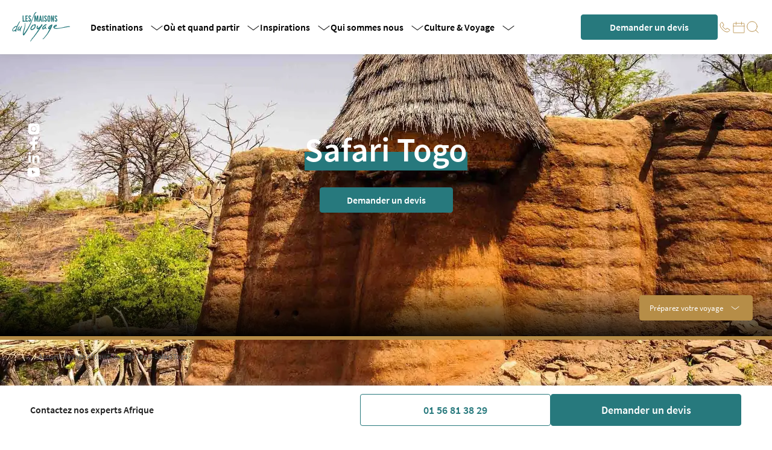

--- FILE ---
content_type: text/html;charset=utf-8
request_url: https://www.maisonsduvoyage.com/afrique/togo/safari
body_size: 173316
content:
<!DOCTYPE html><html  lang="fr"><head><meta charset="utf-8">
<meta name="viewport" content="width=device-width, initial-scale=1">
<title>Safari au Togo - Les Maisons du Voyage</title>
<link rel="preconnect" href="https://cms-lmdv.twic.pics">
<meta name="format-detection" content="telephone=no">
<meta name="author" content="Les Maisons du Voyage">
<meta name="publisher" content="Les Maisons du Voyage">
<meta property="og:site_name" content="Les Maisons du Voyage">
<meta property="og:site_url" content="https://www.maisonsduvoyage.com">
<meta property="og:locale" content="fr_FR">
<link rel="icon" type="image/x-icon" href="/favicon.ico">
<script type="text/javascript" data-hid="702b59c">window.dataLayer = window.dataLayer || [];</script>
<script type="text/javascript" data-hid="389f676">
            // Duration in milliseconds to wait while the Kameleoon application file is loaded
            var kameleoonLoadingTimeout = 400;

            window.kameleoonQueue = window.kameleoonQueue || [];
            window.kameleoonStartLoadTime = new Date().getTime();
            if (! document.getElementById("kameleoonLoadingStyleSheet") && ! window.kameleoonDisplayPageTimeOut)
            {
                var kameleoonS = document.getElementsByTagName("script")[0];
                var kameleoonCc = "* { visibility: hidden !important; background-image: none !important; }";
                var kameleoonStn = document.createElement("style");
                kameleoonStn.type = "text/css";
                kameleoonStn.id = "kameleoonLoadingStyleSheet";
                if (kameleoonStn.styleSheet)
                {
                    kameleoonStn.styleSheet.cssText = kameleoonCc;
                }
                else
                {
                    kameleoonStn.appendChild(document.createTextNode(kameleoonCc));
                }
                kameleoonS.parentNode.insertBefore(kameleoonStn, kameleoonS);
                window.kameleoonDisplayPage = function(fromEngine)
                {
                    if (!fromEngine)
                    {
                        window.kameleoonTimeout = true;
                    }
                    if (kameleoonStn.parentNode)
                    {
                        kameleoonStn.parentNode.removeChild(kameleoonStn);
                    }
                };
                window.kameleoonDisplayPageTimeOut = window.setTimeout(window.kameleoonDisplayPage, kameleoonLoadingTimeout);
            }
          </script>
<script type="text/javascript" data-hid="75745b4">
            // Change the value of this URL to point to your own URL, where the iFrame is hosted
            window.kameleoonIframeURL = "https://www.maisonsduvoyage.com/static/kameleoon_static_file.html";

            window.kameleoonLightIframe = false;
            var kameleoonIframeOriginElement = document.createElement("a");
            kameleoonIframeOriginElement.href = kameleoonIframeURL;
            window.kameleoonIframeOrigin = kameleoonIframeOriginElement.origin || (kameleoonIframeOriginElement.protocol + "//" + kameleoonIframeOriginElement.hostname);
            if (location.href.indexOf(window.kameleoonIframeOrigin) != 0)
            {
                window.kameleoonLightIframe = true;
                var kameleoonProcessMessageEvent = function(event)
                {
                    if (window.kameleoonIframeOrigin == event.origin && event.data.slice && event.data.slice(0,9) == "Kameleoon")
                    {
                        window.removeEventListener("message", kameleoonProcessMessageEvent);
                        window.kameleoonExternalIFrameLoaded = true;
                        if (window.Kameleoon)
                        {
                            Kameleoon.Utils.runProtectedScript(event.data);
                            Kameleoon.Analyst.load();
                        }
                        else
                        {
                            window.kameleoonExternalIFrameLoadedData = event.data;
                        }
                    }
                };
                if (window.addEventListener)
                {
                    window.addEventListener("message", kameleoonProcessMessageEvent, false);
                }
                var iframeNode = document.createElement("iframe");
                iframeNode.src = kameleoonIframeURL;
                iframeNode.id = "kameleoonExternalIframe";
                iframeNode.style = "float: left !important; opacity: 0.0 !important; width: 0px !important; height: 0px !important;";
                document.head.appendChild(iframeNode);
            }
          </script>
<script src="//2eou9dgrdy.kameleoon.eu/engine.js" type="text/javascript" async data-hid="5f7bfdd"></script>
<script type="application/ld+json">{"@context":"https://schema.org","@type":"Organization","name":"Maisons du Voyage","url":"https://www.maisonsduvoyage.com/","aggregateRating":{"@type":"AggregateRating","ratingValue":"4.5","reviewCount":"1386","bestRating":"5","worstRating":"1"}}</script>
<link rel="canonical" href="https://www.maisonsduvoyage.com/afrique/togo/safari">
<meta property="og:title" content="Safari au Togo">
<meta name="description" content="Safari au Togo: découvrez la sélection des Maisons du Voyage ou contactez-nous pour un voyage sur mesure.">
<meta property="og:description" content="Safari au Togo: découvrez la sélection des Maisons du Voyage ou contactez-nous pour un voyage sur mesure.">
<meta property="og:url" content="https://www.maisonsduvoyage.com/afrique/togo/safari">
<meta property="og:image" content="https://stg.api.maisonsduvoyage.com/uploads/togostick_1_923293b8ee.jpg">
<meta name="robots" content="index, follow">
<script type="application/ld+json">{"@context":"https://schema.org","@type":"BreadcrumbList","itemListElement":[[{"@type":"ListItem","position":1,"name":"Accueil","item":"http://localhost/"},{"@type":"ListItem","position":2,"name":"Voyage Afrique","item":"http://localhost/afrique"},{"@type":"ListItem","position":3,"name":"Voyage Togo","item":"http://localhost/afrique/togo"},{"@type":"ListItem","position":4,"name":"Safari Togo","item":"http://localhost/afrique/togo/safari"}]]}</script>
<style>/*! normalize.css v3.0.0 | MIT License | git.io/normalize */html{font-family:sans-serif;-ms-text-size-adjust:100%;-webkit-text-size-adjust:100%}body{margin:0}article,aside,details,figcaption,figure,footer,header,hgroup,main,nav,section,summary{display:block}audio,canvas,progress,video{display:inline-block;vertical-align:baseline}audio:not([controls]){display:none;height:0}[hidden],template{display:none}a{background:transparent}a:active,a:hover{outline:0}abbr[title]{border-bottom:1px dotted}b,strong{font-weight:700}dfn{font-style:italic}h1{font-size:2em;margin:.67em 0}mark{background:#ff0;color:#000}small{font-size:80%}sub,sup{font-size:75%;line-height:0;position:relative;vertical-align:baseline}sup{top:-.5em}sub{bottom:-.25em}img{border:0}svg:not(:root){overflow:hidden}figure{margin:1em 40px}hr{box-sizing:content-box;height:0}pre{overflow:auto}code,kbd,pre,samp{font-family:monospace,monospace;font-size:1em}button,input,optgroup,select,textarea{color:inherit;font:inherit;margin:0}button{overflow:visible}button,select{text-transform:none}button,html input[type=button],input[type=reset],input[type=submit]{-webkit-appearance:button;cursor:pointer}button[disabled],html input[disabled]{cursor:default}button::-moz-focus-inner,input::-moz-focus-inner{border:0;padding:0}input{line-height:normal}input[type=checkbox],input[type=radio]{box-sizing:border-box;padding:0}input[type=number]::-webkit-inner-spin-button,input[type=number]::-webkit-outer-spin-button{height:auto}input[type=search]{-webkit-appearance:textfield;box-sizing:content-box}input[type=search]::-webkit-search-cancel-button,input[type=search]::-webkit-search-decoration{-webkit-appearance:none}fieldset{border:1px solid silver;margin:0 2px;padding:.35em .625em .75em}legend{border:0;padding:0}textarea{overflow:auto}optgroup{font-weight:700}table{border-collapse:collapse;border-spacing:0}td,th{padding:0}</style>
<style>@font-face{font-display:swap;font-family:Source Sans Pro;font-style:normal;font-weight:400;src:url(/_nuxt/SourceSansPro-Regular.t3OYftln.woff2) format("woff2")}@font-face{font-display:swap;font-family:Source Sans Pro;font-style:normal;font-weight:700;src:url(/_nuxt/SourceSansPro-Bold.IA4m_3k9.woff2) format("woff2")}@font-face{font-display:swap;font-family:Source Sans Pro;font-style:normal;font-weight:600;src:url(/_nuxt/SourceSansPro-SemiBold.ZUBl8KMM.woff2) format("woff2")}@font-face{font-display:swap;font-family:Source Sans Pro;font-style:normal;font-weight:300;src:url(/_nuxt/SourceSansPro-Light.CVpHkgRs.woff2) format("woff2")}:root{--breakpoint-value-mobile:768px;--color-black:#202020;--color-white:#fff;--color-green:#27797d;--color-gold:#b68d47;--color-grey-100:#f8f8f8;--color-grey-500:silver;--color-grey-700:#9e9e9e;--color-grey-900:#656464;font-size:1rem;line-height:1.5;-moz-osx-font-smoothing:grayscale;-webkit-font-smoothing:antialiased}strong{font-weight:600!important}*{font-family:Source Sans Pro,Arial,sans-serif}body{overflow-x:hidden}article,footer,h1,h2,h3,h4,h5,h6,header,main div,nav,section{box-sizing:border-box;display:flex}html{scroll-behavior:smooth}a{text-decoration:none}button{background:none;border:none;outline:none;padding:0}label,p{margin:0}li,ul{margin:0;padding:0}a,abbr,acronym,address,applet,article,aside,audio,b,big,blockquote,body,canvas,caption,center,cite,code,dd,del,details,dfn,div,dl,dt,em,embed,fieldset,figcaption,figure,footer,form,h1,h2,h3,h4,h5,h6,header,hgroup,html,i,iframe,img,ins,kbd,label,legend,li,mark,menu,nav,object,ol,output,p,pre,q,ruby,s,samp,section,small,span,strike,strong,sub,summary,sup,table,tbody,td,tfoot,th,thead,time,tr,tt,u,ul,var,video{border:0;font:inherit;font-size:inherit;font-weight:inherit;margin:0;padding:0;vertical-align:baseline}</style>
<style>/*! tailwindcss v3.4.3 | MIT License | https://tailwindcss.com*/*,:after,:before{border:0 solid #e5e7eb;box-sizing:border-box}:after,:before{--tw-content:""}:host,html{line-height:1.5;-webkit-text-size-adjust:100%;font-family:ui-sans-serif,system-ui,sans-serif,Apple Color Emoji,Segoe UI Emoji,Segoe UI Symbol,Noto Color Emoji;font-feature-settings:normal;font-variation-settings:normal;-moz-tab-size:4;-o-tab-size:4;tab-size:4;-webkit-tap-highlight-color:transparent}body{line-height:inherit;margin:0}hr{border-top-width:1px;color:inherit;height:0}abbr:where([title]){-webkit-text-decoration:underline dotted;text-decoration:underline dotted}h1,h2,h3,h4,h5,h6{font-size:inherit;font-weight:inherit}a{color:inherit;text-decoration:inherit}b,strong{font-weight:bolder}code,kbd,pre,samp{font-family:ui-monospace,SFMono-Regular,Menlo,Monaco,Consolas,Liberation Mono,Courier New,monospace;font-feature-settings:normal;font-size:1em;font-variation-settings:normal}small{font-size:80%}sub,sup{font-size:75%;line-height:0;position:relative;vertical-align:baseline}sub{bottom:-.25em}sup{top:-.5em}table{border-collapse:collapse;border-color:inherit;text-indent:0}button,input,optgroup,select,textarea{color:inherit;font-family:inherit;font-feature-settings:inherit;font-size:100%;font-variation-settings:inherit;font-weight:inherit;letter-spacing:inherit;line-height:inherit;margin:0;padding:0}button,select{text-transform:none}button,input:where([type=button]),input:where([type=reset]),input:where([type=submit]){-webkit-appearance:button;background-color:transparent;background-image:none}:-moz-focusring{outline:auto}:-moz-ui-invalid{box-shadow:none}progress{vertical-align:baseline}::-webkit-inner-spin-button,::-webkit-outer-spin-button{height:auto}[type=search]{-webkit-appearance:textfield;outline-offset:-2px}::-webkit-search-decoration{-webkit-appearance:none}::-webkit-file-upload-button{-webkit-appearance:button;font:inherit}summary{display:list-item}blockquote,dd,dl,figure,h1,h2,h3,h4,h5,h6,hr,p,pre{margin:0}fieldset{margin:0}fieldset,legend{padding:0}menu,ol,ul{list-style:none;margin:0;padding:0}dialog{padding:0}textarea{resize:vertical}input::-moz-placeholder,textarea::-moz-placeholder{color:#9ca3af;opacity:1}input::placeholder,textarea::placeholder{color:#9ca3af;opacity:1}[role=button],button{cursor:pointer}:disabled{cursor:default}audio,canvas,embed,iframe,img,object,svg,video{display:block;vertical-align:middle}img,video{height:auto;max-width:100%}[hidden]{display:none}[multiple],[type=date],[type=datetime-local],[type=email],[type=month],[type=number],[type=password],[type=search],[type=tel],[type=text],[type=time],[type=url],[type=week],input:where(:not([type])),select,textarea{-webkit-appearance:none;-moz-appearance:none;appearance:none;background-color:#fff;border-color:var(--color-grey-500);border-radius:0;border-width:1px;font-size:1rem;line-height:1.5rem;padding:.5rem .75rem;--tw-shadow:0 0 #0000}[multiple]:focus,[type=date]:focus,[type=datetime-local]:focus,[type=email]:focus,[type=month]:focus,[type=number]:focus,[type=password]:focus,[type=search]:focus,[type=tel]:focus,[type=text]:focus,[type=time]:focus,[type=url]:focus,[type=week]:focus,input:where(:not([type])):focus,select:focus,textarea:focus{outline:2px solid transparent;outline-offset:2px;--tw-ring-inset:var(--tw-empty,/*!*/ /*!*/);--tw-ring-offset-width:0px;--tw-ring-offset-color:#fff;--tw-ring-color:#2563eb;--tw-ring-offset-shadow:var(--tw-ring-inset) 0 0 0 var(--tw-ring-offset-width) var(--tw-ring-offset-color);--tw-ring-shadow:var(--tw-ring-inset) 0 0 0 calc(1px + var(--tw-ring-offset-width)) var(--tw-ring-color);border-color:#2563eb;box-shadow:var(--tw-ring-offset-shadow),var(--tw-ring-shadow),var(--tw-shadow)}input::-moz-placeholder,textarea::-moz-placeholder{color:var(--color-grey-500);opacity:1}input::placeholder,textarea::placeholder{color:var(--color-grey-500);opacity:1}::-webkit-datetime-edit-fields-wrapper{padding:0}::-webkit-date-and-time-value{min-height:1.5em;text-align:inherit}::-webkit-datetime-edit{display:inline-flex}::-webkit-datetime-edit,::-webkit-datetime-edit-day-field,::-webkit-datetime-edit-hour-field,::-webkit-datetime-edit-meridiem-field,::-webkit-datetime-edit-millisecond-field,::-webkit-datetime-edit-minute-field,::-webkit-datetime-edit-month-field,::-webkit-datetime-edit-second-field,::-webkit-datetime-edit-year-field{padding-bottom:0;padding-top:0}select{background-image:url("data:image/svg+xml;charset=utf-8,%3Csvg xmlns='http://www.w3.org/2000/svg' fill='none' viewBox='0 0 20 20'%3E%3Cpath stroke='var(--color-grey-500)' stroke-linecap='round' stroke-linejoin='round' stroke-width='1.5' d='m6 8 4 4 4-4'/%3E%3C/svg%3E");background-position:right .5rem center;background-repeat:no-repeat;background-size:1.5em 1.5em;padding-right:2.5rem;-webkit-print-color-adjust:exact;print-color-adjust:exact}[multiple],[size]:where(select:not([size="1"])){background-image:none;background-position:0 0;background-repeat:unset;background-size:initial;padding-right:.75rem;-webkit-print-color-adjust:unset;print-color-adjust:unset}[type=checkbox],[type=radio]{-webkit-appearance:none;-moz-appearance:none;appearance:none;background-color:#fff;background-origin:border-box;border-color:var(--color-grey-500);border-width:1px;color:#2563eb;display:inline-block;flex-shrink:0;height:1rem;padding:0;-webkit-print-color-adjust:exact;print-color-adjust:exact;-webkit-user-select:none;-moz-user-select:none;user-select:none;vertical-align:middle;width:1rem;--tw-shadow:0 0 #0000}[type=checkbox]{border-radius:0}[type=radio]{border-radius:100%}[type=checkbox]:focus,[type=radio]:focus{outline:2px solid transparent;outline-offset:2px;--tw-ring-inset:var(--tw-empty,/*!*/ /*!*/);--tw-ring-offset-width:2px;--tw-ring-offset-color:#fff;--tw-ring-color:#2563eb;--tw-ring-offset-shadow:var(--tw-ring-inset) 0 0 0 var(--tw-ring-offset-width) var(--tw-ring-offset-color);--tw-ring-shadow:var(--tw-ring-inset) 0 0 0 calc(2px + var(--tw-ring-offset-width)) var(--tw-ring-color);box-shadow:var(--tw-ring-offset-shadow),var(--tw-ring-shadow),var(--tw-shadow)}[type=checkbox]:checked,[type=radio]:checked{background-color:currentColor;background-position:50%;background-repeat:no-repeat;background-size:100% 100%;border-color:transparent}[type=checkbox]:checked{background-image:url("data:image/svg+xml;charset=utf-8,%3Csvg xmlns='http://www.w3.org/2000/svg' fill='%23fff' viewBox='0 0 16 16'%3E%3Cpath d='M12.207 4.793a1 1 0 0 1 0 1.414l-5 5a1 1 0 0 1-1.414 0l-2-2a1 1 0 0 1 1.414-1.414L6.5 9.086l4.293-4.293a1 1 0 0 1 1.414 0'/%3E%3C/svg%3E")}@media (forced-colors:active) {[type=checkbox]:checked{-webkit-appearance:auto;-moz-appearance:auto;appearance:auto}}[type=radio]:checked{background-image:url("data:image/svg+xml;charset=utf-8,%3Csvg xmlns='http://www.w3.org/2000/svg' fill='%23fff' viewBox='0 0 16 16'%3E%3Ccircle cx='8' cy='8' r='3'/%3E%3C/svg%3E")}@media (forced-colors:active) {[type=radio]:checked{-webkit-appearance:auto;-moz-appearance:auto;appearance:auto}}[type=checkbox]:checked:focus,[type=checkbox]:checked:hover,[type=radio]:checked:focus,[type=radio]:checked:hover{background-color:currentColor;border-color:transparent}[type=checkbox]:indeterminate{background-color:currentColor;background-image:url("data:image/svg+xml;charset=utf-8,%3Csvg xmlns='http://www.w3.org/2000/svg' fill='none' viewBox='0 0 16 16'%3E%3Cpath stroke='%23fff' stroke-linecap='round' stroke-linejoin='round' stroke-width='2' d='M4 8h8'/%3E%3C/svg%3E");background-position:50%;background-repeat:no-repeat;background-size:100% 100%;border-color:transparent}@media (forced-colors:active) {[type=checkbox]:indeterminate{-webkit-appearance:auto;-moz-appearance:auto;appearance:auto}}[type=checkbox]:indeterminate:focus,[type=checkbox]:indeterminate:hover{background-color:currentColor;border-color:transparent}[type=file]{background:unset;border-color:inherit;border-radius:0;border-width:0;font-size:unset;line-height:inherit;padding:0}[type=file]:focus{outline:1px solid ButtonText;outline:1px auto -webkit-focus-ring-color}*,:after,:before{--tw-border-spacing-x:0;--tw-border-spacing-y:0;--tw-translate-x:0;--tw-translate-y:0;--tw-rotate:0;--tw-skew-x:0;--tw-skew-y:0;--tw-scale-x:1;--tw-scale-y:1;--tw-pan-x: ;--tw-pan-y: ;--tw-pinch-zoom: ;--tw-scroll-snap-strictness:proximity;--tw-gradient-from-position: ;--tw-gradient-via-position: ;--tw-gradient-to-position: ;--tw-ordinal: ;--tw-slashed-zero: ;--tw-numeric-figure: ;--tw-numeric-spacing: ;--tw-numeric-fraction: ;--tw-ring-inset: ;--tw-ring-offset-width:0px;--tw-ring-offset-color:#fff;--tw-ring-color:rgba(59,130,246,.5);--tw-ring-offset-shadow:0 0 #0000;--tw-ring-shadow:0 0 #0000;--tw-shadow:0 0 #0000;--tw-shadow-colored:0 0 #0000;--tw-blur: ;--tw-brightness: ;--tw-contrast: ;--tw-grayscale: ;--tw-hue-rotate: ;--tw-invert: ;--tw-saturate: ;--tw-sepia: ;--tw-drop-shadow: ;--tw-backdrop-blur: ;--tw-backdrop-brightness: ;--tw-backdrop-contrast: ;--tw-backdrop-grayscale: ;--tw-backdrop-hue-rotate: ;--tw-backdrop-invert: ;--tw-backdrop-opacity: ;--tw-backdrop-saturate: ;--tw-backdrop-sepia: ;--tw-contain-size: ;--tw-contain-layout: ;--tw-contain-paint: ;--tw-contain-style: }::backdrop{--tw-border-spacing-x:0;--tw-border-spacing-y:0;--tw-translate-x:0;--tw-translate-y:0;--tw-rotate:0;--tw-skew-x:0;--tw-skew-y:0;--tw-scale-x:1;--tw-scale-y:1;--tw-pan-x: ;--tw-pan-y: ;--tw-pinch-zoom: ;--tw-scroll-snap-strictness:proximity;--tw-gradient-from-position: ;--tw-gradient-via-position: ;--tw-gradient-to-position: ;--tw-ordinal: ;--tw-slashed-zero: ;--tw-numeric-figure: ;--tw-numeric-spacing: ;--tw-numeric-fraction: ;--tw-ring-inset: ;--tw-ring-offset-width:0px;--tw-ring-offset-color:#fff;--tw-ring-color:rgba(59,130,246,.5);--tw-ring-offset-shadow:0 0 #0000;--tw-ring-shadow:0 0 #0000;--tw-shadow:0 0 #0000;--tw-shadow-colored:0 0 #0000;--tw-blur: ;--tw-brightness: ;--tw-contrast: ;--tw-grayscale: ;--tw-hue-rotate: ;--tw-invert: ;--tw-saturate: ;--tw-sepia: ;--tw-drop-shadow: ;--tw-backdrop-blur: ;--tw-backdrop-brightness: ;--tw-backdrop-contrast: ;--tw-backdrop-grayscale: ;--tw-backdrop-hue-rotate: ;--tw-backdrop-invert: ;--tw-backdrop-opacity: ;--tw-backdrop-saturate: ;--tw-backdrop-sepia: ;--tw-contain-size: ;--tw-contain-layout: ;--tw-contain-paint: ;--tw-contain-style: }.container{width:100%}@media (min-width:640px){.container{max-width:640px}}@media (min-width:768px){.container{max-width:768px}}@media (min-width:1024px){.container{max-width:1024px}}@media (min-width:1280px){.container{max-width:1280px}}@media (min-width:1536px){.container{max-width:1536px}}.prose{color:var(--tw-prose-body);max-width:65ch}.prose :where(p):not(:where([class~=not-prose],[class~=not-prose] *)){margin-bottom:1.25em;margin-top:1.25em}.prose :where([class~=lead]):not(:where([class~=not-prose],[class~=not-prose] *)){color:var(--tw-prose-lead);font-size:1.25em;line-height:1.6;margin-bottom:1.2em;margin-top:1.2em}.prose :where(a):not(:where([class~=not-prose],[class~=not-prose] *)){color:var(--tw-prose-links);font-weight:500;text-decoration:underline}.prose :where(strong):not(:where([class~=not-prose],[class~=not-prose] *)){color:var(--tw-prose-bold);font-weight:600}.prose :where(a strong):not(:where([class~=not-prose],[class~=not-prose] *)){color:inherit}.prose :where(blockquote strong):not(:where([class~=not-prose],[class~=not-prose] *)){color:inherit}.prose :where(thead th strong):not(:where([class~=not-prose],[class~=not-prose] *)){color:inherit}.prose :where(ol):not(:where([class~=not-prose],[class~=not-prose] *)){list-style-type:decimal;margin-bottom:1.25em;margin-top:1.25em;padding-inline-start:1.625em}.prose :where(ol[type=A]):not(:where([class~=not-prose],[class~=not-prose] *)){list-style-type:upper-alpha}.prose :where(ol[type=a]):not(:where([class~=not-prose],[class~=not-prose] *)){list-style-type:lower-alpha}.prose :where(ol[type=A s]):not(:where([class~=not-prose],[class~=not-prose] *)){list-style-type:upper-alpha}.prose :where(ol[type=a s]):not(:where([class~=not-prose],[class~=not-prose] *)){list-style-type:lower-alpha}.prose :where(ol[type=I]):not(:where([class~=not-prose],[class~=not-prose] *)){list-style-type:upper-roman}.prose :where(ol[type=i]):not(:where([class~=not-prose],[class~=not-prose] *)){list-style-type:lower-roman}.prose :where(ol[type=I s]):not(:where([class~=not-prose],[class~=not-prose] *)){list-style-type:upper-roman}.prose :where(ol[type=i s]):not(:where([class~=not-prose],[class~=not-prose] *)){list-style-type:lower-roman}.prose :where(ol[type="1"]):not(:where([class~=not-prose],[class~=not-prose] *)){list-style-type:decimal}.prose :where(ul):not(:where([class~=not-prose],[class~=not-prose] *)){list-style-type:disc;margin-bottom:1.25em;margin-top:1.25em;padding-inline-start:1.625em}.prose :where(ol>li):not(:where([class~=not-prose],[class~=not-prose] *))::marker{color:var(--tw-prose-counters);font-weight:400}.prose :where(ul>li):not(:where([class~=not-prose],[class~=not-prose] *))::marker{color:var(--tw-prose-bullets)}.prose :where(dt):not(:where([class~=not-prose],[class~=not-prose] *)){color:var(--tw-prose-headings);font-weight:600;margin-top:1.25em}.prose :where(hr):not(:where([class~=not-prose],[class~=not-prose] *)){border-color:var(--tw-prose-hr);border-top-width:1px;margin-bottom:3em;margin-top:3em}.prose :where(blockquote):not(:where([class~=not-prose],[class~=not-prose] *)){border-inline-start-color:var(--tw-prose-quote-borders);border-inline-start-width:.25rem;color:var(--tw-prose-quotes);font-style:italic;font-weight:500;margin-bottom:1.6em;margin-top:1.6em;padding-inline-start:1em;quotes:"\201C""\201D""\2018""\2019"}.prose :where(blockquote p:first-of-type):not(:where([class~=not-prose],[class~=not-prose] *)):before{content:open-quote}.prose :where(blockquote p:last-of-type):not(:where([class~=not-prose],[class~=not-prose] *)):after{content:close-quote}.prose :where(h1):not(:where([class~=not-prose],[class~=not-prose] *)){color:var(--tw-prose-headings);font-size:2.25em;font-weight:800;line-height:1.1111111;margin-bottom:.8888889em;margin-top:0}.prose :where(h1 strong):not(:where([class~=not-prose],[class~=not-prose] *)){color:inherit;font-weight:900}.prose :where(h2):not(:where([class~=not-prose],[class~=not-prose] *)){color:var(--tw-prose-headings);font-size:1.5em;font-weight:700;line-height:1.3333333;margin-bottom:1em;margin-top:2em}.prose :where(h2 strong):not(:where([class~=not-prose],[class~=not-prose] *)){color:inherit;font-weight:800}.prose :where(h3):not(:where([class~=not-prose],[class~=not-prose] *)){color:var(--tw-prose-headings);font-size:1.25em;font-weight:600;line-height:1.6;margin-bottom:.6em;margin-top:1.6em}.prose :where(h3 strong):not(:where([class~=not-prose],[class~=not-prose] *)){color:inherit;font-weight:700}.prose :where(h4):not(:where([class~=not-prose],[class~=not-prose] *)){color:var(--tw-prose-headings);font-weight:600;line-height:1.5;margin-bottom:.5em;margin-top:1.5em}.prose :where(h4 strong):not(:where([class~=not-prose],[class~=not-prose] *)){color:inherit;font-weight:700}.prose :where(img):not(:where([class~=not-prose],[class~=not-prose] *)){margin-bottom:2em;margin-top:2em}.prose :where(picture):not(:where([class~=not-prose],[class~=not-prose] *)){display:block;margin-bottom:2em;margin-top:2em}.prose :where(video):not(:where([class~=not-prose],[class~=not-prose] *)){margin-bottom:2em;margin-top:2em}.prose :where(kbd):not(:where([class~=not-prose],[class~=not-prose] *)){border-radius:.3125rem;box-shadow:0 0 0 1px rgb(var(--tw-prose-kbd-shadows)/10%),0 3px 0 rgb(var(--tw-prose-kbd-shadows)/10%);color:var(--tw-prose-kbd);font-family:inherit;font-size:.875em;font-weight:500;padding-inline-end:.375em;padding-bottom:.1875em;padding-top:.1875em;padding-inline-start:.375em}.prose :where(code):not(:where([class~=not-prose],[class~=not-prose] *)){color:var(--tw-prose-code);font-size:.875em;font-weight:600}.prose :where(code):not(:where([class~=not-prose],[class~=not-prose] *)):before{content:"`"}.prose :where(code):not(:where([class~=not-prose],[class~=not-prose] *)):after{content:"`"}.prose :where(a code):not(:where([class~=not-prose],[class~=not-prose] *)){color:inherit}.prose :where(h1 code):not(:where([class~=not-prose],[class~=not-prose] *)){color:inherit}.prose :where(h2 code):not(:where([class~=not-prose],[class~=not-prose] *)){color:inherit;font-size:.875em}.prose :where(h3 code):not(:where([class~=not-prose],[class~=not-prose] *)){color:inherit;font-size:.9em}.prose :where(h4 code):not(:where([class~=not-prose],[class~=not-prose] *)){color:inherit}.prose :where(blockquote code):not(:where([class~=not-prose],[class~=not-prose] *)){color:inherit}.prose :where(thead th code):not(:where([class~=not-prose],[class~=not-prose] *)){color:inherit}.prose :where(pre):not(:where([class~=not-prose],[class~=not-prose] *)){background-color:var(--tw-prose-pre-bg);border-radius:.375rem;color:var(--tw-prose-pre-code);font-size:.875em;font-weight:400;line-height:1.7142857;margin-bottom:1.7142857em;margin-top:1.7142857em;overflow-x:auto;padding-inline-end:1.1428571em;padding-bottom:.8571429em;padding-top:.8571429em;padding-inline-start:1.1428571em}.prose :where(pre code):not(:where([class~=not-prose],[class~=not-prose] *)){background-color:transparent;border-radius:0;border-width:0;color:inherit;font-family:inherit;font-size:inherit;font-weight:inherit;line-height:inherit;padding:0}.prose :where(pre code):not(:where([class~=not-prose],[class~=not-prose] *)):before{content:none}.prose :where(pre code):not(:where([class~=not-prose],[class~=not-prose] *)):after{content:none}.prose :where(table):not(:where([class~=not-prose],[class~=not-prose] *)){font-size:.875em;line-height:1.7142857;margin-bottom:2em;margin-top:2em;table-layout:auto;text-align:start;width:100%}.prose :where(thead):not(:where([class~=not-prose],[class~=not-prose] *)){border-bottom-color:var(--tw-prose-th-borders);border-bottom-width:1px}.prose :where(thead th):not(:where([class~=not-prose],[class~=not-prose] *)){color:var(--tw-prose-headings);font-weight:600;padding-inline-end:.5714286em;padding-bottom:.5714286em;padding-inline-start:.5714286em;vertical-align:bottom}.prose :where(tbody tr):not(:where([class~=not-prose],[class~=not-prose] *)){border-bottom-color:var(--tw-prose-td-borders);border-bottom-width:1px}.prose :where(tbody tr:last-child):not(:where([class~=not-prose],[class~=not-prose] *)){border-bottom-width:0}.prose :where(tbody td):not(:where([class~=not-prose],[class~=not-prose] *)){vertical-align:baseline}.prose :where(tfoot):not(:where([class~=not-prose],[class~=not-prose] *)){border-top-color:var(--tw-prose-th-borders);border-top-width:1px}.prose :where(tfoot td):not(:where([class~=not-prose],[class~=not-prose] *)){vertical-align:top}.prose :where(figure>*):not(:where([class~=not-prose],[class~=not-prose] *)){margin-bottom:0;margin-top:0}.prose :where(figcaption):not(:where([class~=not-prose],[class~=not-prose] *)){color:var(--tw-prose-captions);font-size:.875em;line-height:1.4285714;margin-top:.8571429em}.prose{--tw-prose-body:#374151;--tw-prose-headings:#111827;--tw-prose-lead:#4b5563;--tw-prose-links:#111827;--tw-prose-bold:#111827;--tw-prose-counters:#6b7280;--tw-prose-bullets:#d1d5db;--tw-prose-hr:#e5e7eb;--tw-prose-quotes:#111827;--tw-prose-quote-borders:#e5e7eb;--tw-prose-captions:#6b7280;--tw-prose-kbd:#111827;--tw-prose-kbd-shadows:17 24 39;--tw-prose-code:#111827;--tw-prose-pre-code:#e5e7eb;--tw-prose-pre-bg:#1f2937;--tw-prose-th-borders:#d1d5db;--tw-prose-td-borders:#e5e7eb;--tw-prose-invert-body:#d1d5db;--tw-prose-invert-headings:#fff;--tw-prose-invert-lead:#9ca3af;--tw-prose-invert-links:#fff;--tw-prose-invert-bold:#fff;--tw-prose-invert-counters:#9ca3af;--tw-prose-invert-bullets:#4b5563;--tw-prose-invert-hr:#374151;--tw-prose-invert-quotes:#f3f4f6;--tw-prose-invert-quote-borders:#374151;--tw-prose-invert-captions:#9ca3af;--tw-prose-invert-kbd:#fff;--tw-prose-invert-kbd-shadows:255 255 255;--tw-prose-invert-code:#fff;--tw-prose-invert-pre-code:#d1d5db;--tw-prose-invert-pre-bg:rgba(0,0,0,.5);--tw-prose-invert-th-borders:#4b5563;--tw-prose-invert-td-borders:#374151;font-size:1rem;line-height:1.75}.prose :where(picture>img):not(:where([class~=not-prose],[class~=not-prose] *)){margin-bottom:0;margin-top:0}.prose :where(li):not(:where([class~=not-prose],[class~=not-prose] *)){margin-bottom:.5em;margin-top:.5em}.prose :where(ol>li):not(:where([class~=not-prose],[class~=not-prose] *)){padding-inline-start:.375em}.prose :where(ul>li):not(:where([class~=not-prose],[class~=not-prose] *)){padding-inline-start:.375em}.prose :where(.prose>ul>li p):not(:where([class~=not-prose],[class~=not-prose] *)){margin-bottom:.75em;margin-top:.75em}.prose :where(.prose>ul>li>:first-child):not(:where([class~=not-prose],[class~=not-prose] *)){margin-top:1.25em}.prose :where(.prose>ul>li>:last-child):not(:where([class~=not-prose],[class~=not-prose] *)){margin-bottom:1.25em}.prose :where(.prose>ol>li>:first-child):not(:where([class~=not-prose],[class~=not-prose] *)){margin-top:1.25em}.prose :where(.prose>ol>li>:last-child):not(:where([class~=not-prose],[class~=not-prose] *)){margin-bottom:1.25em}.prose :where(ul ul,ul ol,ol ul,ol ol):not(:where([class~=not-prose],[class~=not-prose] *)){margin-bottom:.75em;margin-top:.75em}.prose :where(dl):not(:where([class~=not-prose],[class~=not-prose] *)){margin-bottom:1.25em;margin-top:1.25em}.prose :where(dd):not(:where([class~=not-prose],[class~=not-prose] *)){margin-top:.5em;padding-inline-start:1.625em}.prose :where(hr+*):not(:where([class~=not-prose],[class~=not-prose] *)){margin-top:0}.prose :where(h2+*):not(:where([class~=not-prose],[class~=not-prose] *)){margin-top:0}.prose :where(h3+*):not(:where([class~=not-prose],[class~=not-prose] *)){margin-top:0}.prose :where(h4+*):not(:where([class~=not-prose],[class~=not-prose] *)){margin-top:0}.prose :where(thead th:first-child):not(:where([class~=not-prose],[class~=not-prose] *)){padding-inline-start:0}.prose :where(thead th:last-child):not(:where([class~=not-prose],[class~=not-prose] *)){padding-inline-end:0}.prose :where(tbody td,tfoot td):not(:where([class~=not-prose],[class~=not-prose] *)){padding-inline-end:.5714286em;padding-bottom:.5714286em;padding-top:.5714286em;padding-inline-start:.5714286em}.prose :where(tbody td:first-child,tfoot td:first-child):not(:where([class~=not-prose],[class~=not-prose] *)){padding-inline-start:0}.prose :where(tbody td:last-child,tfoot td:last-child):not(:where([class~=not-prose],[class~=not-prose] *)){padding-inline-end:0}.prose :where(figure):not(:where([class~=not-prose],[class~=not-prose] *)){margin-bottom:2em;margin-top:2em}.prose :where(.prose>:first-child):not(:where([class~=not-prose],[class~=not-prose] *)){margin-top:0}.prose :where(.prose>:last-child):not(:where([class~=not-prose],[class~=not-prose] *)){margin-bottom:0}.btn{align-items:center;background-color:var(--color-grey-500);border-color:var(--color-grey-500);border-radius:4px;border-style:solid;border-width:1px;display:flex;font-weight:600;justify-content:center;line-height:20px;padding:.75rem 1.5rem;text-align:center;-webkit-user-select:none;-moz-user-select:none;user-select:none;--tw-text-opacity:1;color:rgb(255 255 255/var(--tw-text-opacity));transition-duration:.15s;transition-property:color,background-color,border-color,text-decoration-color,fill,stroke,opacity,box-shadow,transform,filter,-webkit-backdrop-filter;transition-property:color,background-color,border-color,text-decoration-color,fill,stroke,opacity,box-shadow,transform,filter,backdrop-filter;transition-property:color,background-color,border-color,text-decoration-color,fill,stroke,opacity,box-shadow,transform,filter,backdrop-filter,-webkit-backdrop-filter;transition-timing-function:cubic-bezier(.4,0,.2,1)}.btn:hover{--tw-bg-opacity:1;background-color:rgb(156 163 175/var(--tw-bg-opacity))}@media (min-width:640px){.btn{padding-left:2.75rem;padding-right:2.75rem}}.btn-primary{align-items:center;background-color:var(--color-grey-500);border-color:var(--color-grey-500);border-radius:4px;border-style:solid;border-width:1px;display:flex;font-weight:600;justify-content:center;line-height:20px;padding:.75rem 1.5rem;text-align:center;-webkit-user-select:none;-moz-user-select:none;user-select:none;--tw-text-opacity:1;color:rgb(255 255 255/var(--tw-text-opacity));transition-duration:.15s;transition-property:color,background-color,border-color,text-decoration-color,fill,stroke,opacity,box-shadow,transform,filter,-webkit-backdrop-filter;transition-property:color,background-color,border-color,text-decoration-color,fill,stroke,opacity,box-shadow,transform,filter,backdrop-filter;transition-property:color,background-color,border-color,text-decoration-color,fill,stroke,opacity,box-shadow,transform,filter,backdrop-filter,-webkit-backdrop-filter;transition-timing-function:cubic-bezier(.4,0,.2,1)}.btn-primary:hover{background-color:rgb(156 163 175/var(--tw-bg-opacity))}@media (min-width:640px){.btn-primary{padding-left:2.75rem;padding-right:2.75rem}}.btn-primary{--tw-border-opacity:1;border-color:rgb(39 121 125/var(--tw-border-opacity));--tw-bg-opacity:1;background-color:rgb(39 121 125/var(--tw-bg-opacity))}.btn-primary:hover{--tw-bg-opacity:1;background-color:rgb(56 141 142/var(--tw-bg-opacity))}.btn-primary-outline{align-items:center;background-color:var(--color-grey-500);border-color:var(--color-grey-500);border-radius:4px;border-style:solid;border-width:1px;color:rgb(255 255 255/var(--tw-text-opacity));display:flex;font-weight:600;justify-content:center;line-height:20px;padding:.75rem 1.5rem;text-align:center;transition-duration:.15s;transition-property:color,background-color,border-color,text-decoration-color,fill,stroke,opacity,box-shadow,transform,filter,-webkit-backdrop-filter;transition-property:color,background-color,border-color,text-decoration-color,fill,stroke,opacity,box-shadow,transform,filter,backdrop-filter;transition-property:color,background-color,border-color,text-decoration-color,fill,stroke,opacity,box-shadow,transform,filter,backdrop-filter,-webkit-backdrop-filter;transition-timing-function:cubic-bezier(.4,0,.2,1);-webkit-user-select:none;-moz-user-select:none;user-select:none}.btn-primary-outline:hover{background-color:rgb(156 163 175/var(--tw-bg-opacity))}@media (min-width:640px){.btn-primary-outline{padding-left:2.75rem;padding-right:2.75rem}}.btn-primary-outline{--tw-border-opacity:1;border-color:rgb(39 121 125/var(--tw-border-opacity));--tw-bg-opacity:1;background-color:rgb(255 255 255/var(--tw-bg-opacity));--tw-text-opacity:1;color:rgb(39 121 125/var(--tw-text-opacity))}.btn-primary-outline:hover{--tw-bg-opacity:1;background-color:rgb(39 121 125/var(--tw-bg-opacity))}.btn-disabled,.btn-primary-outline:hover{--tw-text-opacity:1;color:rgb(255 255 255/var(--tw-text-opacity))}.btn-disabled{align-items:center;background-color:var(--color-grey-500);border-color:var(--color-grey-500);border-radius:4px;border-style:solid;border-width:1px;display:flex;font-weight:600;justify-content:center;line-height:20px;padding:.75rem 1.5rem;text-align:center;transition-duration:.15s;transition-property:color,background-color,border-color,text-decoration-color,fill,stroke,opacity,box-shadow,transform,filter,-webkit-backdrop-filter;transition-property:color,background-color,border-color,text-decoration-color,fill,stroke,opacity,box-shadow,transform,filter,backdrop-filter;transition-property:color,background-color,border-color,text-decoration-color,fill,stroke,opacity,box-shadow,transform,filter,backdrop-filter,-webkit-backdrop-filter;transition-timing-function:cubic-bezier(.4,0,.2,1);-webkit-user-select:none;-moz-user-select:none;user-select:none}.btn-disabled:hover{--tw-bg-opacity:1;background-color:rgb(156 163 175/var(--tw-bg-opacity))}@media (min-width:640px){.btn-disabled{padding-left:2.75rem;padding-right:2.75rem}}.btn-disabled{opacity:.5;pointer-events:none}.link{--tw-text-opacity:1;color:rgb(39 121 125/var(--tw-text-opacity));text-decoration-line:underline}.visible{visibility:visible!important}.invisible{visibility:hidden!important}.collapse{visibility:collapse!important}.static{position:static!important}.fixed{position:fixed!important}.absolute{position:absolute!important}.relative{position:relative!important}.sticky{position:sticky!important}.inset-0{inset:0!important}.bottom-0{bottom:0!important}.bottom-8{bottom:2rem!important}.left-0{left:0!important}.left-\[-20px\]{left:-20px!important}.right-0{right:0!important}.right-4{right:1rem!important}.right-8{right:2rem!important}.top-0{top:0!important}.top-16{top:4rem!important}.top-4{top:1rem!important}.top-6{top:1.5rem!important}.top-\[-20px\]{top:-20px!important}.-z-10{z-index:-10!important}.z-10{z-index:10!important}.z-50{z-index:50!important}.z-\[2000\]{z-index:2000!important}.order-1{order:1!important}.order-2{order:2!important}.order-first{order:-9999!important}.col-span-2{grid-column:span 2/span 2!important}.m-0{margin:0!important}.m-2{margin:.5rem!important}.m-4{margin:1rem!important}.m-8{margin:2rem!important}.m-auto{margin:auto!important}.mx-0{margin-left:0!important;margin-right:0!important}.mx-2{margin-left:.5rem!important;margin-right:.5rem!important}.mx-3{margin-left:.75rem!important;margin-right:.75rem!important}.mx-4{margin-left:1rem!important;margin-right:1rem!important}.mx-8{margin-left:2rem!important;margin-right:2rem!important}.mx-\[24px\]{margin-left:24px!important;margin-right:24px!important}.mx-auto{margin-left:auto!important;margin-right:auto!important}.my-10{margin-bottom:2.5rem!important;margin-top:2.5rem!important}.my-12{margin-bottom:3rem!important;margin-top:3rem!important}.my-2{margin-bottom:.5rem!important;margin-top:.5rem!important}.my-4{margin-bottom:1rem!important;margin-top:1rem!important}.my-6{margin-bottom:1.5rem!important;margin-top:1.5rem!important}.my-8{margin-bottom:2rem!important;margin-top:2rem!important}.my-\[16px\]{margin-bottom:16px!important;margin-top:16px!important}.my-\[24px\]{margin-bottom:24px!important;margin-top:24px!important}.my-\[40px\]{margin-bottom:40px!important;margin-top:40px!important}.my-\[4px\]{margin-bottom:4px!important;margin-top:4px!important}.-mt-1{margin-top:-.25rem!important}.mb-0{margin-bottom:0!important}.mb-1{margin-bottom:.25rem!important}.mb-16{margin-bottom:4rem!important}.mb-2{margin-bottom:.5rem!important}.mb-3{margin-bottom:.75rem!important}.mb-4{margin-bottom:1rem!important}.mb-6{margin-bottom:1.5rem!important}.mb-64{margin-bottom:16rem!important}.mb-7{margin-bottom:1.75rem!important}.mb-8{margin-bottom:2rem!important}.mb-\[12px\]{margin-bottom:12px!important}.mb-\[16px\]{margin-bottom:16px!important}.mb-\[18px\]{margin-bottom:18px!important}.mb-\[20px\]{margin-bottom:20px!important}.mb-\[24px\]{margin-bottom:24px!important}.mb-\[30px\]{margin-bottom:30px!important}.ml-0{margin-left:0!important}.ml-1{margin-left:.25rem!important}.ml-2{margin-left:.5rem!important}.ml-4{margin-left:1rem!important}.ml-\[-20px\]{margin-left:-20px!important}.ml-\[24px\]{margin-left:24px!important}.ml-auto{margin-left:auto!important}.mr-0{margin-right:0!important}.mr-2{margin-right:.5rem!important}.mr-4{margin-right:1rem!important}.mr-6{margin-right:1.5rem!important}.mr-\[0\]{margin-right:0!important}.mr-\[10px\]{margin-right:10px!important}.mr-\[12px\]{margin-right:12px!important}.mr-\[23px\]{margin-right:23px!important}.mt-0{margin-top:0!important}.mt-1{margin-top:.25rem!important}.mt-12{margin-top:3rem!important}.mt-16{margin-top:4rem!important}.mt-2{margin-top:.5rem!important}.mt-3{margin-top:.75rem!important}.mt-4{margin-top:1rem!important}.mt-5{margin-top:1.25rem!important}.mt-6{margin-top:1.5rem!important}.mt-8{margin-top:2rem!important}.mt-\[10px\]{margin-top:10px!important}.mt-\[11rem\]{margin-top:11rem!important}.mt-\[16px\]{margin-top:16px!important}.mt-\[20rem\]{margin-top:20rem!important}.mt-\[21rem\]{margin-top:21rem!important}.mt-\[24px\]{margin-top:24px!important}.mt-\[40px\]{margin-top:40px!important}.mt-\[4px\]{margin-top:4px!important}.mt-\[5px\]{margin-top:5px!important}.mt-\[84px\]{margin-top:84px!important}.mt-auto{margin-top:auto!important}.line-clamp-3{-webkit-line-clamp:3!important}.line-clamp-3,.line-clamp-4{display:-webkit-box!important;overflow:hidden!important;-webkit-box-orient:vertical!important}.line-clamp-4{-webkit-line-clamp:4!important}.line-clamp-none{overflow:visible!important;-webkit-box-orient:horizontal!important;-webkit-line-clamp:none!important}.block,.line-clamp-none{display:block!important}.inline-block{display:inline-block!important}.inline{display:inline!important}.flex{display:flex!important}.inline-flex{display:inline-flex!important}.table{display:table!important}.grid{display:grid!important}.contents{display:contents!important}.list-item{display:list-item!important}.hidden{display:none!important}.aspect-\[1\.96\]{aspect-ratio:1.96!important}.aspect-\[4\/3\]{aspect-ratio:4/3!important}.aspect-square{aspect-ratio:1/1!important}.aspect-video{aspect-ratio:16/9!important}.size-\[20px\]{height:20px!important;width:20px!important}.size-\[30px\]{height:30px!important;width:30px!important}.h-10{height:2.5rem!important}.h-12{height:3rem!important}.h-16{height:4rem!important}.h-32{height:8rem!important}.h-4{height:1rem!important}.h-48{height:12rem!important}.h-5{height:1.25rem!important}.h-6{height:1.5rem!important}.h-8{height:2rem!important}.h-\[24px\]{height:24px!important}.h-\[250px\]{height:250px!important}.h-\[328px\]{height:328px!important}.h-\[380px\]{height:380px!important}.h-\[40px\]{height:40px!important}.h-\[46px\]{height:46px!important}.h-\[48px\]{height:48px!important}.h-\[48rem\]{height:48rem!important}.h-\[51px\]{height:51px!important}.h-\[600px\]{height:600px!important}.h-\[64px\]{height:64px!important}.h-\[80px\]{height:80px!important}.h-\[90px\]{height:90px!important}.h-full{height:100%!important}.h-screen{height:100vh!important}.max-h-20{max-height:5rem!important}.max-h-\[70vh\]{max-height:70vh!important}.max-h-\[80vh\]{max-height:80vh!important}.max-h-\[calc\(100vh-2rem\)\]{max-height:calc(100vh - 2rem)!important}.min-h-\[3px\]{min-height:3px!important}.min-h-full{min-height:100%!important}.min-h-screen{min-height:100vh!important}.w-1\/2{width:50%!important}.w-1\/5{width:20%!important}.w-10{width:2.5rem!important}.w-12{width:3rem!important}.w-16{width:4rem!important}.w-24{width:6rem!important}.w-32{width:8rem!important}.w-40{width:10rem!important}.w-48{width:12rem!important}.w-5{width:1.25rem!important}.w-56{width:14rem!important}.w-6{width:1.5rem!important}.w-64{width:16rem!important}.w-8{width:2rem!important}.w-\[100vw\]{width:100vw!important}.w-\[120px\]{width:120px!important}.w-\[150px\]{width:150px!important}.w-\[158px\]{width:158px!important}.w-\[163px\]{width:163px!important}.w-\[180px\]{width:180px!important}.w-\[182px\]{width:182px!important}.w-\[300px\]{width:300px!important}.w-\[40px\]{width:40px!important}.w-\[46px\]{width:46px!important}.w-\[48px\]{width:48px!important}.w-\[52px\]{width:52px!important}.w-\[64px\]{width:64px!important}.w-\[70vw\]{width:70vw!important}.w-\[85\%\]{width:85%!important}.w-\[90px\]{width:90px!important}.w-\[fit-content\],.w-fit{width:-moz-fit-content!important;width:fit-content!important}.w-full{width:100%!important}.w-screen{width:100vw!important}.min-w-0{min-width:0!important}.min-w-\[128px\]{min-width:128px!important}.min-w-\[150px\]{min-width:150px!important}.min-w-\[600px\]{min-width:600px!important}.min-w-full{min-width:100%!important}.max-w-3xl{max-width:48rem!important}.max-w-\[1074px\]{max-width:1074px!important}.max-w-\[1440px\]{max-width:1440px!important}.max-w-\[237px\]{max-width:237px!important}.max-w-\[250px\]{max-width:250px!important}.max-w-\[300px\]{max-width:300px!important}.max-w-fit{max-width:-moz-fit-content!important;max-width:fit-content!important}.max-w-full{max-width:100%!important}.max-w-lg{max-width:32rem!important}.max-w-none{max-width:none!important}.max-w-screen-lg{max-width:1024px!important}.flex-1{flex:1 1 0%!important}.flex-auto{flex:1 1 auto!important}.flex-shrink{flex-shrink:1!important}.flex-grow,.grow{flex-grow:1!important}.table-fixed{table-layout:fixed!important}.border-collapse{border-collapse:collapse!important}.translate-x-2{--tw-translate-x:0.5rem!important}.translate-x-2,.translate-y-0{transform:translate(var(--tw-translate-x),var(--tw-translate-y)) rotate(var(--tw-rotate)) skewX(var(--tw-skew-x)) skewY(var(--tw-skew-y)) scaleX(var(--tw-scale-x)) scaleY(var(--tw-scale-y))!important}.translate-y-0{--tw-translate-y:0px!important}.translate-y-3{--tw-translate-y:0.75rem!important}.translate-y-3,.translate-y-4{transform:translate(var(--tw-translate-x),var(--tw-translate-y)) rotate(var(--tw-rotate)) skewX(var(--tw-skew-x)) skewY(var(--tw-skew-y)) scaleX(var(--tw-scale-x)) scaleY(var(--tw-scale-y))!important}.translate-y-4{--tw-translate-y:1rem!important}.translate-y-\[27px\]{--tw-translate-y:27px!important}.transform,.translate-y-\[27px\]{transform:translate(var(--tw-translate-x),var(--tw-translate-y)) rotate(var(--tw-rotate)) skewX(var(--tw-skew-x)) skewY(var(--tw-skew-y)) scaleX(var(--tw-scale-x)) scaleY(var(--tw-scale-y))!important}@keyframes spin{to{transform:rotate(1turn)}}.animate-spin{animation:spin 1s linear infinite!important}.cursor-not-allowed{cursor:not-allowed!important}.cursor-pointer{cursor:pointer!important}.resize{resize:both!important}.scroll-mt-\[104px\]{scroll-margin-top:104px!important}.scroll-mt-\[160px\]{scroll-margin-top:160px!important}.scroll-mt-\[80px\]{scroll-margin-top:80px!important}.list-inside{list-style-position:inside!important}.list-decimal{list-style-type:decimal!important}.list-none{list-style-type:none!important}.break-before-page{-moz-column-break-before:page!important;break-before:page!important}.break-inside-avoid{-moz-column-break-inside:avoid!important;break-inside:avoid!important}.break-after-page{-moz-column-break-after:page!important;break-after:page!important}.grid-cols-1{grid-template-columns:repeat(1,minmax(0,1fr))!important}.grid-cols-2{grid-template-columns:repeat(2,minmax(0,1fr))!important}.grid-cols-3{grid-template-columns:repeat(3,minmax(0,1fr))!important}.grid-cols-4{grid-template-columns:repeat(4,minmax(0,1fr))!important}.flex-row{flex-direction:row!important}.flex-col{flex-direction:column!important}.flex-col-reverse{flex-direction:column-reverse!important}.flex-wrap{flex-wrap:wrap!important}.items-start{align-items:flex-start!important}.items-end{align-items:flex-end!important}.items-center{align-items:center!important}.justify-start{justify-content:flex-start!important}.justify-end{justify-content:flex-end!important}.justify-center{justify-content:center!important}.justify-between{justify-content:space-between!important}.gap-0{gap:0!important}.gap-1{gap:.25rem!important}.gap-14{gap:3.5rem!important}.gap-2{gap:.5rem!important}.gap-3{gap:.75rem!important}.gap-4{gap:1rem!important}.gap-5{gap:1.25rem!important}.gap-6{gap:1.5rem!important}.gap-8{gap:2rem!important}.gap-\[10px\]{gap:10px!important}.gap-\[16px\]{gap:16px!important}.gap-\[24px\]{gap:24px!important}.gap-\[3px\]{gap:3px!important}.gap-x-10{-moz-column-gap:2.5rem!important;column-gap:2.5rem!important}.gap-x-2{-moz-column-gap:.5rem!important;column-gap:.5rem!important}.gap-x-4{-moz-column-gap:1rem!important;column-gap:1rem!important}.gap-x-7{-moz-column-gap:1.75rem!important;column-gap:1.75rem!important}.gap-y-4{row-gap:1rem!important}.space-x-2>:not([hidden])~:not([hidden]){--tw-space-x-reverse:0!important;margin-left:calc(.5rem*(1 - var(--tw-space-x-reverse)))!important;margin-right:calc(.5rem*var(--tw-space-x-reverse))!important}.space-x-4>:not([hidden])~:not([hidden]){--tw-space-x-reverse:0!important;margin-left:calc(1rem*(1 - var(--tw-space-x-reverse)))!important;margin-right:calc(1rem*var(--tw-space-x-reverse))!important}.space-x-8>:not([hidden])~:not([hidden]){--tw-space-x-reverse:0!important;margin-left:calc(2rem*(1 - var(--tw-space-x-reverse)))!important;margin-right:calc(2rem*var(--tw-space-x-reverse))!important}.space-y-3>:not([hidden])~:not([hidden]){--tw-space-y-reverse:0!important;margin-bottom:calc(.75rem*var(--tw-space-y-reverse))!important;margin-top:calc(.75rem*(1 - var(--tw-space-y-reverse)))!important}.self-start{align-self:flex-start!important}.self-end{align-self:flex-end!important}.self-center{align-self:center!important}.overflow-hidden{overflow:hidden!important}.overflow-clip{overflow:clip!important}.overflow-x-auto{overflow-x:auto!important}.overflow-y-auto{overflow-y:auto!important}.overflow-y-scroll{overflow-y:scroll!important}.text-ellipsis{text-overflow:ellipsis!important}.whitespace-nowrap{white-space:nowrap!important}.text-wrap{text-wrap:wrap!important}.text-nowrap{text-wrap:nowrap!important}.break-words{overflow-wrap:break-word!important}.break-all{word-break:break-all!important}.rounded{border-radius:8px!important}.rounded-3xl{border-radius:1.5rem!important}.rounded-\[4px\]{border-radius:4px!important}.rounded-\[50px\]{border-radius:50px!important}.rounded-full{border-radius:9999px!important}.rounded-lg{border-radius:.5rem!important}.rounded-md{border-radius:.375rem!important}.rounded-sm{border-radius:4px!important}.rounded-b-sm{border-bottom-left-radius:4px!important;border-bottom-right-radius:4px!important}.rounded-l{border-bottom-left-radius:8px!important}.rounded-l,.rounded-t{border-top-left-radius:8px!important}.rounded-t{border-top-right-radius:8px!important}.rounded-t-md{border-top-left-radius:.375rem!important;border-top-right-radius:.375rem!important}.rounded-t-sm{border-top-left-radius:4px!important;border-top-right-radius:4px!important}.rounded-br-sm{border-bottom-right-radius:4px!important}.rounded-tr-sm{border-top-right-radius:4px!important}.border{border-width:1px!important}.border-2{border-width:2px!important}.border-4{border-width:4px!important}.border-\[1px\]{border-width:1px!important}.border-b{border-bottom-width:1px!important}.border-b-2{border-bottom-width:2px!important}.border-b-\[0px\]{border-bottom-width:0!important}.border-r{border-right-width:1px!important}.border-t{border-top-width:1px!important}.border-t-0{border-top-width:0!important}.border-t-2{border-top-width:2px!important}.border-t-4{border-top-width:4px!important}.border-t-\[3px\]{border-top-width:3px!important}.border-solid{border-style:solid!important}.border-dotted{border-style:dotted!important}.border-none{border-style:none!important}.border-\[\#DCDCDC\]{--tw-border-opacity:1!important;border-color:rgb(220 220 220/var(--tw-border-opacity))!important}.border-black{border-color:rgb(32 32 32/var(--tw-border-opacity))!important}.border-black,.border-gold{--tw-border-opacity:1!important}.border-gold{border-color:rgb(182 141 71/var(--tw-border-opacity))!important}.border-gray-200{--tw-border-opacity:1!important;border-color:rgb(229 231 235/var(--tw-border-opacity))!important}.border-gray-300{--tw-border-opacity:1!important;border-color:rgb(209 213 219/var(--tw-border-opacity))!important}.border-gray-700{border-color:var(--color-grey-700)!important}.border-gray-900{border-color:var(--color-grey-900)!important}.border-primary{--tw-border-opacity:1!important;border-color:rgb(39 121 125/var(--tw-border-opacity))!important}.border-primary-light{--tw-border-opacity:1!important;border-color:rgb(56 141 142/var(--tw-border-opacity))!important}.border-red-700{--tw-border-opacity:1!important;border-color:rgb(185 28 28/var(--tw-border-opacity))!important}.border-teal-700{--tw-border-opacity:1!important;border-color:rgb(15 118 110/var(--tw-border-opacity))!important}.border-b-gray-500{border-bottom-color:var(--color-grey-500)!important}.bg-\[\#27797d\]{--tw-bg-opacity:1!important;background-color:rgb(39 121 125/var(--tw-bg-opacity))!important}.bg-\[\#f7f4f2\]{--tw-bg-opacity:1!important;background-color:rgb(247 244 242/var(--tw-bg-opacity))!important}.bg-black{--tw-bg-opacity:1!important;background-color:rgb(32 32 32/var(--tw-bg-opacity))!important}.bg-black\/70{background-color:rgba(32,32,32,.7)!important}.bg-gold{--tw-bg-opacity:1!important;background-color:rgb(182 141 71/var(--tw-bg-opacity))!important}.bg-gray-100{background-color:var(--color-grey-100)!important}.bg-gray-200{background-color:rgb(229 231 235/var(--tw-bg-opacity))!important}.bg-gray-200,.bg-gray-50{--tw-bg-opacity:1!important}.bg-gray-50{background-color:rgb(249 250 251/var(--tw-bg-opacity))!important}.bg-gray-500{background-color:var(--color-grey-500)!important}.bg-lmdv-gray{background-color:rgb(248 248 248/var(--tw-bg-opacity))!important}.bg-lmdv-gray,.bg-primary{--tw-bg-opacity:1!important}.bg-primary{background-color:rgb(39 121 125/var(--tw-bg-opacity))!important}.bg-primary-lightest{--tw-bg-opacity:1!important;background-color:rgb(233 242 242/var(--tw-bg-opacity))!important}.bg-stone-300{background-color:rgb(214 211 209/var(--tw-bg-opacity))!important}.bg-stone-300,.bg-white{--tw-bg-opacity:1!important}.bg-white{background-color:rgb(255 255 255/var(--tw-bg-opacity))!important}.bg-white\/50{background-color:hsla(0,0%,100%,.5)!important}.bg-opacity-40{--tw-bg-opacity:0.4!important}.bg-opacity-45{--tw-bg-opacity:0.45!important}.bg-opacity-75{--tw-bg-opacity:0.75!important}.bg-repeat{background-repeat:repeat!important}.fill-gold{fill:#b68d47!important}.fill-white{fill:#fff!important}.object-cover{-o-object-fit:cover!important;object-fit:cover!important}.object-fill{-o-object-fit:fill!important;object-fit:fill!important}.object-top{-o-object-position:top!important;object-position:top!important}.p-0{padding:0!important}.p-1{padding:.25rem!important}.p-2{padding:.5rem!important}.p-3{padding:.75rem!important}.p-4{padding:1rem!important}.p-5{padding:1.25rem!important}.p-6{padding:1.5rem!important}.p-8{padding:2rem!important}.p-\[4px\]{padding:4px!important}.px-1{padding-left:.25rem!important;padding-right:.25rem!important}.px-10{padding-left:2.5rem!important;padding-right:2.5rem!important}.px-11{padding-left:2.75rem!important;padding-right:2.75rem!important}.px-12{padding-left:3rem!important;padding-right:3rem!important}.px-2{padding-left:.5rem!important;padding-right:.5rem!important}.px-3{padding-left:.75rem!important;padding-right:.75rem!important}.px-4{padding-left:1rem!important;padding-right:1rem!important}.px-6{padding-left:1.5rem!important;padding-right:1.5rem!important}.px-8{padding-left:2rem!important;padding-right:2rem!important}.px-\[10px\]{padding-left:10px!important;padding-right:10px!important}.px-\[16px\]{padding-left:16px!important;padding-right:16px!important}.px-\[24px\]{padding-left:24px!important;padding-right:24px!important}.px-\[44px\]{padding-left:44px!important;padding-right:44px!important}.py-0{padding-bottom:0!important;padding-top:0!important}.py-1{padding-bottom:.25rem!important;padding-top:.25rem!important}.py-12{padding-bottom:3rem!important;padding-top:3rem!important}.py-2{padding-bottom:.5rem!important;padding-top:.5rem!important}.py-3{padding-bottom:.75rem!important;padding-top:.75rem!important}.py-4{padding-bottom:1rem!important;padding-top:1rem!important}.py-6{padding-bottom:1.5rem!important;padding-top:1.5rem!important}.py-8{padding-bottom:2rem!important;padding-top:2rem!important}.py-\[15px\]{padding-bottom:15px!important;padding-top:15px!important}.py-\[8px\]{padding-bottom:8px!important;padding-top:8px!important}.py-\[9px\]{padding-bottom:9px!important;padding-top:9px!important}.py-px{padding-bottom:1px!important;padding-top:1px!important}.pb-16{padding-bottom:4rem!important}.pb-2{padding-bottom:.5rem!important}.pb-24{padding-bottom:6rem!important}.pb-4{padding-bottom:1rem!important}.pb-6{padding-bottom:1.5rem!important}.pb-8{padding-bottom:2rem!important}.pb-\[16px\]{padding-bottom:16px!important}.pl-1{padding-left:.25rem!important}.pl-2{padding-left:.5rem!important}.pl-3{padding-left:.75rem!important}.pl-4{padding-left:1rem!important}.pl-6{padding-left:1.5rem!important}.pl-8{padding-left:2rem!important}.pl-9{padding-left:2.25rem!important}.pr-1{padding-right:.25rem!important}.pr-24{padding-right:6rem!important}.pr-4{padding-right:1rem!important}.pr-8{padding-right:2rem!important}.pt-0{padding-top:0!important}.pt-1{padding-top:.25rem!important}.pt-2{padding-top:.5rem!important}.pt-3{padding-top:.75rem!important}.pt-4{padding-top:1rem!important}.pt-6{padding-top:1.5rem!important}.pt-\[24px\]{padding-top:24px!important}.pt-\[40px\]{padding-top:40px!important}.text-left{text-align:left!important}.text-center{text-align:center!important}.text-right{text-align:right!important}.text-justify{text-align:justify!important}.align-top{vertical-align:top!important}.text-2xl{font-size:1.5rem!important;line-height:2rem!important}.text-3xl{font-size:1.875rem!important;line-height:2.25rem!important}.text-4xl{font-size:2.25rem!important;line-height:2.5rem!important}.text-5xl{font-size:3rem!important}.text-5xl,.text-6xl{line-height:1!important}.text-6xl{font-size:3.75rem!important}.text-\[13px\]{font-size:13px!important}.text-\[16px\]{font-size:16px!important}.text-\[18px\]{font-size:18px!important}.text-\[20px\]{font-size:20px!important}.text-\[24px\]{font-size:24px!important}.text-base{font-size:1rem!important;line-height:1.5rem!important}.text-lg{font-size:1.125rem!important;line-height:1.75rem!important}.text-sm{font-size:14px!important}.text-xl{font-size:1.25rem!important;line-height:1.75rem!important}.text-xs{font-size:.75rem!important;line-height:1rem!important}.font-bold{font-weight:700!important}.font-extrabold{font-weight:800!important}.font-medium{font-weight:500!important}.font-normal{font-weight:400!important}.font-semibold{font-weight:600!important}.uppercase{text-transform:uppercase!important}.capitalize{text-transform:capitalize!important}.normal-case{text-transform:none!important}.italic{font-style:italic!important}.leading-5{line-height:1.25rem!important}.text-black{color:rgb(32 32 32/var(--tw-text-opacity))!important}.text-black,.text-blue-800{--tw-text-opacity:1!important}.text-blue-800{color:rgb(30 64 175/var(--tw-text-opacity))!important}.text-gold{color:rgb(182 141 71/var(--tw-text-opacity))!important}.text-gold,.text-gray-200{--tw-text-opacity:1!important}.text-gray-200{color:rgb(229 231 235/var(--tw-text-opacity))!important}.text-gray-400{--tw-text-opacity:1!important;color:rgb(156 163 175/var(--tw-text-opacity))!important}.text-gray-500{color:var(--color-grey-500)!important}.text-gray-600{--tw-text-opacity:1!important;color:rgb(75 85 99/var(--tw-text-opacity))!important}.text-gray-700{color:var(--color-grey-700)!important}.text-gray-800{--tw-text-opacity:1!important;color:rgb(31 41 55/var(--tw-text-opacity))!important}.text-gray-900{color:var(--color-grey-900)!important}.text-lmdv-gray-dark{--tw-text-opacity:1!important;color:rgb(158 158 158/var(--tw-text-opacity))!important}.text-neutral-400{--tw-text-opacity:1!important;color:rgb(163 163 163/var(--tw-text-opacity))!important}.text-primary{color:rgb(39 121 125/var(--tw-text-opacity))!important}.text-primary,.text-red-500{--tw-text-opacity:1!important}.text-red-500{color:rgb(239 68 68/var(--tw-text-opacity))!important}.text-red-600{--tw-text-opacity:1!important;color:rgb(220 38 38/var(--tw-text-opacity))!important}.text-stone-300{--tw-text-opacity:1!important;color:rgb(214 211 209/var(--tw-text-opacity))!important}.text-teal-700{color:rgb(15 118 110/var(--tw-text-opacity))!important}.text-teal-700,.text-white{--tw-text-opacity:1!important}.text-white{color:rgb(255 255 255/var(--tw-text-opacity))!important}.underline{text-decoration-line:underline!important}.line-through{text-decoration-line:line-through!important}.no-underline{text-decoration-line:none!important}.decoration-gray-400{text-decoration-color:#9ca3af!important}.decoration-1{text-decoration-thickness:1px!important}.antialiased{-webkit-font-smoothing:antialiased!important;-moz-osx-font-smoothing:grayscale!important}.accent-inherit{accent-color:inherit!important}.opacity-0{opacity:0!important}.opacity-100{opacity:1!important}.opacity-25{opacity:.25!important}.opacity-40{opacity:.4!important}.opacity-75{opacity:.75!important}.shadow{--tw-shadow:0 0 10px 2px hsla(0,0%,80%,.25)!important;--tw-shadow-colored:0 0 10px 2px var(--tw-shadow-color)!important}.shadow,.shadow-lg{box-shadow:var(--tw-ring-offset-shadow,0 0 #0000),var(--tw-ring-shadow,0 0 #0000),var(--tw-shadow)!important}.shadow-lg{--tw-shadow:0 10px 15px -3px rgba(0,0,0,.1),0 4px 6px -4px rgba(0,0,0,.1)!important;--tw-shadow-colored:0 10px 15px -3px var(--tw-shadow-color),0 4px 6px -4px var(--tw-shadow-color)!important}.shadow-sm{--tw-shadow:0 1px 2px 0 rgba(0,0,0,.05)!important;--tw-shadow-colored:0 1px 2px 0 var(--tw-shadow-color)!important}.shadow-sm,.shadow-xl{box-shadow:var(--tw-ring-offset-shadow,0 0 #0000),var(--tw-ring-shadow,0 0 #0000),var(--tw-shadow)!important}.shadow-xl{--tw-shadow:0 20px 25px -5px rgba(0,0,0,.1),0 8px 10px -6px rgba(0,0,0,.1)!important;--tw-shadow-colored:0 20px 25px -5px var(--tw-shadow-color),0 8px 10px -6px var(--tw-shadow-color)!important}.shadow-white{--tw-shadow-color:#fff!important;--tw-shadow:var(--tw-shadow-colored)!important}.outline-none{outline:2px solid transparent!important;outline-offset:2px!important}.outline{outline-style:solid!important}.ring-1{--tw-ring-offset-shadow:var(--tw-ring-inset) 0 0 0 var(--tw-ring-offset-width) var(--tw-ring-offset-color)!important;--tw-ring-shadow:var(--tw-ring-inset) 0 0 0 calc(1px + var(--tw-ring-offset-width)) var(--tw-ring-color)!important;box-shadow:var(--tw-ring-offset-shadow),var(--tw-ring-shadow),var(--tw-shadow,0 0 #0000)!important}.ring-black{--tw-ring-opacity:1!important;--tw-ring-color:rgb(32 32 32/var(--tw-ring-opacity))!important}.ring-red-700{--tw-ring-opacity:1!important;--tw-ring-color:rgb(185 28 28/var(--tw-ring-opacity))!important}.ring-teal-700{--tw-ring-opacity:1!important;--tw-ring-color:rgb(15 118 110/var(--tw-ring-opacity))!important}.ring-opacity-5{--tw-ring-opacity:0.05!important}.blur{--tw-blur:blur(8px)!important}.blur,.grayscale{filter:var(--tw-blur) var(--tw-brightness) var(--tw-contrast) var(--tw-grayscale) var(--tw-hue-rotate) var(--tw-invert) var(--tw-saturate) var(--tw-sepia) var(--tw-drop-shadow)!important}.grayscale{--tw-grayscale:grayscale(100%)!important}.invert{--tw-invert:invert(100%)!important}.invert,.sepia{filter:var(--tw-blur) var(--tw-brightness) var(--tw-contrast) var(--tw-grayscale) var(--tw-hue-rotate) var(--tw-invert) var(--tw-saturate) var(--tw-sepia) var(--tw-drop-shadow)!important}.sepia{--tw-sepia:sepia(100%)!important}.\!filter,.filter{filter:var(--tw-blur) var(--tw-brightness) var(--tw-contrast) var(--tw-grayscale) var(--tw-hue-rotate) var(--tw-invert) var(--tw-saturate) var(--tw-sepia) var(--tw-drop-shadow)!important}.backdrop-filter{-webkit-backdrop-filter:var(--tw-backdrop-blur) var(--tw-backdrop-brightness) var(--tw-backdrop-contrast) var(--tw-backdrop-grayscale) var(--tw-backdrop-hue-rotate) var(--tw-backdrop-invert) var(--tw-backdrop-opacity) var(--tw-backdrop-saturate) var(--tw-backdrop-sepia)!important;backdrop-filter:var(--tw-backdrop-blur) var(--tw-backdrop-brightness) var(--tw-backdrop-contrast) var(--tw-backdrop-grayscale) var(--tw-backdrop-hue-rotate) var(--tw-backdrop-invert) var(--tw-backdrop-opacity) var(--tw-backdrop-saturate) var(--tw-backdrop-sepia)!important}.transition{transition-duration:.15s!important;transition-property:color,background-color,border-color,text-decoration-color,fill,stroke,opacity,box-shadow,transform,filter,-webkit-backdrop-filter!important;transition-property:color,background-color,border-color,text-decoration-color,fill,stroke,opacity,box-shadow,transform,filter,backdrop-filter!important;transition-property:color,background-color,border-color,text-decoration-color,fill,stroke,opacity,box-shadow,transform,filter,backdrop-filter,-webkit-backdrop-filter!important;transition-timing-function:cubic-bezier(.4,0,.2,1)!important}.transition-all{transition-duration:.15s!important;transition-property:all!important;transition-timing-function:cubic-bezier(.4,0,.2,1)!important}.transition-colors{transition-duration:.15s!important;transition-property:color,background-color,border-color,text-decoration-color,fill,stroke!important;transition-timing-function:cubic-bezier(.4,0,.2,1)!important}.transition-opacity{transition-duration:.15s!important;transition-property:opacity!important;transition-timing-function:cubic-bezier(.4,0,.2,1)!important}.transition-transform{transition-duration:.15s!important;transition-property:transform!important;transition-timing-function:cubic-bezier(.4,0,.2,1)!important}.duration-200{transition-duration:.2s!important}.duration-300{transition-duration:.3s!important}.ease-in{transition-timing-function:cubic-bezier(.4,0,1,1)!important}.ease-in-out{transition-timing-function:cubic-bezier(.4,0,.2,1)!important}.ease-out{transition-timing-function:cubic-bezier(0,0,.2,1)!important}.\*\:flex-col>*{flex-direction:column!important}.before\:absolute:before{content:var(--tw-content)!important;position:absolute!important}.before\:-left-12:before{content:var(--tw-content)!important;left:-3rem!important}.before\:bottom-\[27px\]:before{bottom:27px!important;content:var(--tw-content)!important}.before\:left-0:before{content:var(--tw-content)!important;left:0!important}.before\:top-0:before{content:var(--tw-content)!important;top:0!important}.before\:block:before{content:var(--tw-content)!important;display:block!important}.before\:h-8:before{content:var(--tw-content)!important;height:2rem!important}.before\:h-\[5px\]:before{content:var(--tw-content)!important;height:5px!important}.before\:h-full:before{content:var(--tw-content)!important;height:100%!important}.before\:min-h-full:before{content:var(--tw-content)!important;min-height:100%!important}.before\:w-8:before{content:var(--tw-content)!important;width:2rem!important}.before\:w-calc:before{content:var(--tw-content)!important;width:calc(50% - 42px)!important}.before\:rounded-full:before{border-radius:9999px!important;content:var(--tw-content)!important}.before\:border-2:before{border-width:2px!important;content:var(--tw-content)!important}.before\:border-l-2:before{border-left-width:2px!important;content:var(--tw-content)!important}.before\:border-solid:before{border-style:solid!important;content:var(--tw-content)!important}.before\:border-gold:before{content:var(--tw-content)!important;--tw-border-opacity:1!important;border-color:rgb(182 141 71/var(--tw-border-opacity))!important}.before\:bg-gold:before{background-color:rgb(182 141 71/var(--tw-bg-opacity))!important}.before\:bg-gold:before,.before\:bg-white:before{content:var(--tw-content)!important;--tw-bg-opacity:1!important}.before\:bg-white:before{background-color:rgb(255 255 255/var(--tw-bg-opacity))!important}.after\:absolute:after{content:var(--tw-content)!important;position:absolute!important}.after\:-left-\[2\.5rem\]:after{content:var(--tw-content)!important;left:-2.5rem!important}.after\:bottom-\[27px\]:after{bottom:27px!important;content:var(--tw-content)!important}.after\:right-0:after{content:var(--tw-content)!important;right:0!important}.after\:top-\[0\.5rem\]:after{content:var(--tw-content)!important;top:.5rem!important}.after\:h-4:after{content:var(--tw-content)!important;height:1rem!important}.after\:h-\[5px\]:after{content:var(--tw-content)!important;height:5px!important}.after\:w-4:after{content:var(--tw-content)!important;width:1rem!important}.after\:w-calc:after{content:var(--tw-content)!important;width:calc(50% - 42px)!important}.after\:rounded-full:after{border-radius:9999px!important;content:var(--tw-content)!important}.after\:bg-gold:after{content:var(--tw-content)!important;--tw-bg-opacity:1!important;background-color:rgb(182 141 71/var(--tw-bg-opacity))!important}.last\:mb-0:last-child{margin-bottom:0!important}.checked\:bg-primary:checked{--tw-bg-opacity:1!important;background-color:rgb(39 121 125/var(--tw-bg-opacity))!important}.hover\:scale-110:hover{--tw-scale-x:1.1!important;--tw-scale-y:1.1!important;transform:translate(var(--tw-translate-x),var(--tw-translate-y)) rotate(var(--tw-rotate)) skewX(var(--tw-skew-x)) skewY(var(--tw-skew-y)) scaleX(var(--tw-scale-x)) scaleY(var(--tw-scale-y))!important}.hover\:bg-black\/80:hover{background-color:rgba(32,32,32,.8)!important}.hover\:bg-gray-100:hover{background-color:var(--color-grey-100)!important}.hover\:bg-primary:hover{--tw-bg-opacity:1!important;background-color:rgb(39 121 125/var(--tw-bg-opacity))!important}.hover\:text-white:hover{--tw-text-opacity:1!important;color:rgb(255 255 255/var(--tw-text-opacity))!important}.hover\:brightness-95:hover{--tw-brightness:brightness(.95)!important;filter:var(--tw-blur) var(--tw-brightness) var(--tw-contrast) var(--tw-grayscale) var(--tw-hue-rotate) var(--tw-invert) var(--tw-saturate) var(--tw-sepia) var(--tw-drop-shadow)!important}.focus\:border-primary:focus{--tw-border-opacity:1!important;border-color:rgb(39 121 125/var(--tw-border-opacity))!important}.focus\:border-red-700:focus{--tw-border-opacity:1!important;border-color:rgb(185 28 28/var(--tw-border-opacity))!important}.focus\:border-teal-700:focus{--tw-border-opacity:1!important;border-color:rgb(15 118 110/var(--tw-border-opacity))!important}.focus\:outline-none:focus{outline:2px solid transparent!important;outline-offset:2px!important}.focus\:ring-2:focus{--tw-ring-offset-shadow:var(--tw-ring-inset) 0 0 0 var(--tw-ring-offset-width) var(--tw-ring-offset-color)!important;--tw-ring-shadow:var(--tw-ring-inset) 0 0 0 calc(2px + var(--tw-ring-offset-width)) var(--tw-ring-color)!important;box-shadow:var(--tw-ring-offset-shadow),var(--tw-ring-shadow),var(--tw-shadow,0 0 #0000)!important}.focus\:ring-primary:focus{--tw-ring-opacity:1!important;--tw-ring-color:rgb(39 121 125/var(--tw-ring-opacity))!important}.focus\:ring-red-700:focus{--tw-ring-opacity:1!important;--tw-ring-color:rgb(185 28 28/var(--tw-ring-opacity))!important}.focus\:ring-teal-700:focus{--tw-ring-opacity:1!important;--tw-ring-color:rgb(15 118 110/var(--tw-ring-opacity))!important}.focus-visible\:ring-2:focus-visible{--tw-ring-offset-shadow:var(--tw-ring-inset) 0 0 0 var(--tw-ring-offset-width) var(--tw-ring-offset-color)!important;--tw-ring-shadow:var(--tw-ring-inset) 0 0 0 calc(2px + var(--tw-ring-offset-width)) var(--tw-ring-color)!important;box-shadow:var(--tw-ring-offset-shadow),var(--tw-ring-shadow),var(--tw-shadow,0 0 #0000)!important}.focus-visible\:ring-white:focus-visible{--tw-ring-opacity:1!important;--tw-ring-color:rgb(255 255 255/var(--tw-ring-opacity))!important}.disabled\:opacity-50:disabled{opacity:.5!important}.group[open] .group-open\:rotate-180{--tw-rotate:180deg!important;transform:translate(var(--tw-translate-x),var(--tw-translate-y)) rotate(var(--tw-rotate)) skewX(var(--tw-skew-x)) skewY(var(--tw-skew-y)) scaleX(var(--tw-scale-x)) scaleY(var(--tw-scale-y))!important}.prose-a\:text-primary :is(:where(a):not(:where([class~=not-prose],[class~=not-prose] *))){--tw-text-opacity:1!important;color:rgb(39 121 125/var(--tw-text-opacity))!important}.prose-td\:border-b :is(:where(td):not(:where([class~=not-prose],[class~=not-prose] *))){border-bottom-width:1px!important}.prose-td\:border-solid :is(:where(td):not(:where([class~=not-prose],[class~=not-prose] *))){border-style:solid!important}.prose-td\:border-gray-400 :is(:where(td):not(:where([class~=not-prose],[class~=not-prose] *))){--tw-border-opacity:1!important;border-color:rgb(156 163 175/var(--tw-border-opacity))!important}@media (min-width:640px){.sm\:order-none{order:0!important}.sm\:m-10{margin:2.5rem!important}.sm\:my-8{margin-bottom:2rem!important;margin-top:2rem!important}.sm\:flex{display:flex!important}.sm\:h-\[37px\]{height:37px!important}.sm\:h-\[400px\]{height:400px!important}.sm\:h-\[52px\]{height:52px!important}.sm\:h-\[545px\]{height:545px!important}.sm\:w-\[280px\]{width:280px!important}.sm\:w-\[37px\]{width:37px!important}.sm\:w-\[52px\]{width:52px!important}.sm\:w-full{width:100%!important}.sm\:max-w-\[200px\]{max-width:200px!important}.sm\:max-w-full{max-width:100%!important}.sm\:translate-y-0{--tw-translate-y:0px!important}.sm\:scale-100,.sm\:translate-y-0{transform:translate(var(--tw-translate-x),var(--tw-translate-y)) rotate(var(--tw-rotate)) skewX(var(--tw-skew-x)) skewY(var(--tw-skew-y)) scaleX(var(--tw-scale-x)) scaleY(var(--tw-scale-y))!important}.sm\:scale-100{--tw-scale-x:1!important;--tw-scale-y:1!important}.sm\:scale-95{--tw-scale-x:.95!important;--tw-scale-y:.95!important;transform:translate(var(--tw-translate-x),var(--tw-translate-y)) rotate(var(--tw-rotate)) skewX(var(--tw-skew-x)) skewY(var(--tw-skew-y)) scaleX(var(--tw-scale-x)) scaleY(var(--tw-scale-y))!important}.sm\:grid-cols-2{grid-template-columns:repeat(2,minmax(0,1fr))!important}.sm\:flex-row{flex-direction:row!important}.sm\:items-center{align-items:center!important}.sm\:gap-10{gap:2.5rem!important}.sm\:gap-6{gap:1.5rem!important}.sm\:self-start{align-self:flex-start!important}.sm\:p-2{padding:.5rem!important}.sm\:p-6{padding:1.5rem!important}.sm\:px-12{padding-left:3rem!important;padding-right:3rem!important}.sm\:text-2xl{font-size:1.5rem!important;line-height:2rem!important}.sm\:text-4xl{font-size:2.25rem!important;line-height:2.5rem!important}.sm\:text-base{font-size:1rem!important;line-height:1.5rem!important}.sm\:text-lg{font-size:1.125rem!important}.sm\:text-lg,.sm\:text-xl{line-height:1.75rem!important}.sm\:text-xl{font-size:1.25rem!important}}@media (min-width:768px){.md\:fixed{position:fixed!important}.md\:order-1{order:1!important}.md\:order-2{order:2!important}.md\:m-8{margin:2rem!important}.md\:mx-8{margin-left:2rem!important;margin-right:2rem!important}.md\:mx-\[64px\]{margin-left:64px!important;margin-right:64px!important}.md\:my-4{margin-bottom:1rem!important;margin-top:1rem!important}.md\:my-\[24px\]{margin-bottom:24px!important;margin-top:24px!important}.md\:my-\[40px\]{margin-bottom:40px!important;margin-top:40px!important}.md\:mb-0{margin-bottom:0!important}.md\:mb-2{margin-bottom:.5rem!important}.md\:mb-4{margin-bottom:1rem!important}.md\:mb-8{margin-bottom:2rem!important}.md\:mb-\[0px\]{margin-bottom:0!important}.md\:mb-\[12px\]{margin-bottom:12px!important}.md\:mb-\[20px\]{margin-bottom:20px!important}.md\:mb-\[22px\]{margin-bottom:22px!important}.md\:mb-\[30px\]{margin-bottom:30px!important}.md\:mb-\[40px\]{margin-bottom:40px!important}.md\:ml-4{margin-left:1rem!important}.md\:ml-6{margin-left:1.5rem!important}.md\:ml-\[64px\]{margin-left:64px!important}.md\:mr-5{margin-right:1.25rem!important}.md\:mr-\[0\]{margin-right:0!important}.md\:mr-\[32px\]{margin-right:32px!important}.md\:mt-6{margin-top:1.5rem!important}.md\:mt-8{margin-top:2rem!important}.md\:mt-\[0\]{margin-top:0!important}.md\:mt-\[20px\]{margin-top:20px!important}.md\:mt-\[21rem\]{margin-top:21rem!important}.md\:mt-\[24px\]{margin-top:24px!important}.md\:mt-\[40px\]{margin-top:40px!important}.md\:block{display:block!important}.md\:flex{display:flex!important}.md\:grid{display:grid!important}.md\:hidden{display:none!important}.md\:size-\[40px\]{height:40px!important;width:40px!important}.md\:size-\[70px\]{height:70px!important;width:70px!important}.md\:h-\[52px\]{height:52px!important}.md\:h-\[545px\]{height:545px!important}.md\:w-\[52px\]{width:52px!important}.md\:w-auto{width:auto!important}.md\:max-w-\[1024px\]{max-width:1024px!important}.md\:max-w-\[264px\]{max-width:264px!important}.md\:max-w-\[365px\]{max-width:365px!important}.md\:translate-x-\[50\%\]{--tw-translate-x:50%!important;transform:translate(var(--tw-translate-x),var(--tw-translate-y)) rotate(var(--tw-rotate)) skewX(var(--tw-skew-x)) skewY(var(--tw-skew-y)) scaleX(var(--tw-scale-x)) scaleY(var(--tw-scale-y))!important}.md\:grid-cols-2{grid-template-columns:repeat(2,minmax(0,1fr))!important}.md\:grid-cols-3{grid-template-columns:repeat(3,minmax(0,1fr))!important}.md\:grid-cols-4{grid-template-columns:repeat(4,minmax(0,1fr))!important}.md\:flex-row{flex-direction:row!important}.md\:items-center{align-items:center!important}.md\:justify-start{justify-content:flex-start!important}.md\:justify-end{justify-content:flex-end!important}.md\:justify-center{justify-content:center!important}.md\:gap-10{gap:2.5rem!important}.md\:gap-4{gap:1rem!important}.md\:gap-8{gap:2rem!important}.md\:gap-\[5px\]{gap:5px!important}.md\:gap-x-4{-moz-column-gap:1rem!important;column-gap:1rem!important}.md\:self-end{align-self:flex-end!important}.md\:self-center{align-self:center!important}.md\:break-words{overflow-wrap:break-word!important}.md\:border-black{--tw-border-opacity:1!important;border-color:rgb(32 32 32/var(--tw-border-opacity))!important}.md\:bg-transparent{background-color:transparent!important}.md\:bg-white{--tw-bg-opacity:1!important;background-color:rgb(255 255 255/var(--tw-bg-opacity))!important}.md\:p-12{padding:3rem!important}.md\:p-2{padding:.5rem!important}.md\:px-16{padding-left:4rem!important;padding-right:4rem!important}.md\:px-8{padding-left:2rem!important;padding-right:2rem!important}.md\:px-\[24px\]{padding-left:24px!important;padding-right:24px!important}.md\:py-6{padding-bottom:1.5rem!important;padding-top:1.5rem!important}.md\:py-\[12px\]{padding-bottom:12px!important;padding-top:12px!important}.md\:py-\[40px\]{padding-bottom:40px!important;padding-top:40px!important}.md\:pb-10{padding-bottom:2.5rem!important}.md\:pb-\[40px\]{padding-bottom:40px!important}.md\:pl-10{padding-left:2.5rem!important}.md\:pl-16{padding-left:4rem!important}.md\:pr-\[24px\]{padding-right:24px!important}.md\:pt-\[100px\]{padding-top:100px!important}.md\:text-3xl{font-size:1.875rem!important;line-height:2.25rem!important}.md\:text-4xl{font-size:2.25rem!important;line-height:2.5rem!important}.md\:text-5xl{font-size:3rem!important;line-height:1!important}.md\:text-\[18px\]{font-size:18px!important}.md\:text-\[20px\]{font-size:20px!important}.md\:text-\[24px\]{font-size:24px!important}.md\:text-\[32px\]{font-size:32px!important}.md\:text-lg{font-size:1.125rem!important}.md\:text-lg,.md\:text-xl{line-height:1.75rem!important}.md\:text-xl{font-size:1.25rem!important}.md\:font-semibold{font-weight:600!important}.md\:text-black{--tw-text-opacity:1!important;color:rgb(32 32 32/var(--tw-text-opacity))!important}.md\:text-gray-100{color:var(--color-grey-100)!important}.md\:text-white{--tw-text-opacity:1!important;color:rgb(255 255 255/var(--tw-text-opacity))!important}}@media (min-width:1024px){.lg\:left-\[10\%\]{left:10%!important}.lg\:top-0{top:0!important}.lg\:m-4{margin:1rem!important}.lg\:line-clamp-none{overflow:visible!important;-webkit-box-orient:horizontal!important;-webkit-line-clamp:none!important}.lg\:block,.lg\:line-clamp-none{display:block!important}.lg\:flex{display:flex!important}.lg\:hidden{display:none!important}.lg\:aspect-\[14\/19\]{aspect-ratio:14/19!important}.lg\:h-\[442px\]{height:442px!important}.lg\:h-\[545px\]{height:545px!important}.lg\:h-\[84px\]{height:84px!important}.lg\:w-4\/5{width:80%!important}.lg\:w-\[144px\]{width:144px!important}.lg\:w-\[84px\]{width:84px!important}.lg\:min-w-\[280px\]{min-width:280px!important}.lg\:grid-cols-3{grid-template-columns:repeat(3,minmax(0,1fr))!important}.lg\:grid-cols-4{grid-template-columns:repeat(4,minmax(0,1fr))!important}.lg\:flex-row{flex-direction:row!important}.lg\:flex-col{flex-direction:column!important}.lg\:items-center{align-items:center!important}.lg\:justify-center{justify-content:center!important}.lg\:gap-8{gap:2rem!important}.lg\:pb-0{padding-bottom:0!important}.lg\:pr-4{padding-right:1rem!important}.lg\:pt-4{padding-top:1rem!important}.lg\:text-2xl{font-size:1.5rem!important;line-height:2rem!important}.lg\:text-3xl{font-size:1.875rem!important;line-height:2.25rem!important}.lg\:text-5xl{font-size:3rem!important;line-height:1!important}.lg\:text-base{font-size:1rem!important;line-height:1.5rem!important}.lg\:text-sm{font-size:14px!important}.lg\:shadow-dark-lg{--tw-shadow:0 10px 15px -3px rgba(0,0,0,.5),0 4px 6px -2px rgb(0 0 0/5%)!important;--tw-shadow-colored:0 10px 15px -3px var(--tw-shadow-color),0 4px 6px -2px var(--tw-shadow-color)!important;box-shadow:var(--tw-ring-offset-shadow,0 0 #0000),var(--tw-ring-shadow,0 0 #0000),var(--tw-shadow)!important}}@media (min-width:1280px){.xl\:text-5xl{font-size:3rem!important}.xl\:text-5xl,.xl\:text-6xl{line-height:1!important}.xl\:text-6xl{font-size:3.75rem!important}}@media print{.print\:mb-1{margin-bottom:.25rem!important}.print\:hidden{display:none!important}.print\:p-1{padding:.25rem!important}}.\[\&_li\]\:list-inside li{list-style-position:inside!important}.\[\&_li\]\:list-disc li{list-style-type:disc!important}</style>
<style>.leaflet-image-layer,.leaflet-layer,.leaflet-marker-icon,.leaflet-marker-shadow,.leaflet-pane,.leaflet-pane>canvas,.leaflet-pane>svg,.leaflet-tile,.leaflet-tile-container,.leaflet-zoom-box{left:0;position:absolute;top:0}.leaflet-container{overflow:hidden}.leaflet-marker-icon,.leaflet-marker-shadow,.leaflet-tile{-webkit-user-select:none;-moz-user-select:none;user-select:none;-webkit-user-drag:none}.leaflet-tile::-moz-selection{background:transparent}.leaflet-tile::selection{background:transparent}.leaflet-safari .leaflet-tile{image-rendering:-webkit-optimize-contrast}.leaflet-safari .leaflet-tile-container{height:1600px;-webkit-transform-origin:0 0;width:1600px}.leaflet-marker-icon,.leaflet-marker-shadow{display:block}.leaflet-container .leaflet-overlay-pane svg{max-height:none!important;max-width:none!important}.leaflet-container .leaflet-marker-pane img,.leaflet-container .leaflet-shadow-pane img,.leaflet-container .leaflet-tile,.leaflet-container .leaflet-tile-pane img,.leaflet-container img.leaflet-image-layer{max-height:none!important;max-width:none!important;padding:0;width:auto}.leaflet-container img.leaflet-tile{mix-blend-mode:plus-lighter}.leaflet-container.leaflet-touch-zoom{touch-action:pan-x pan-y}.leaflet-container.leaflet-touch-drag{touch-action:none;touch-action:pinch-zoom}.leaflet-container.leaflet-touch-drag.leaflet-touch-zoom{touch-action:none}.leaflet-container{-webkit-tap-highlight-color:transparent}.leaflet-container a{-webkit-tap-highlight-color:rgba(51,181,229,.4)}.leaflet-tile{filter:inherit;visibility:hidden}.leaflet-tile-loaded{visibility:inherit}.leaflet-zoom-box{box-sizing:border-box;height:0;width:0;z-index:800}.leaflet-overlay-pane svg{-moz-user-select:none}.leaflet-pane{z-index:400}.leaflet-tile-pane{z-index:200}.leaflet-overlay-pane{z-index:400}.leaflet-shadow-pane{z-index:500}.leaflet-marker-pane{z-index:600}.leaflet-tooltip-pane{z-index:650}.leaflet-popup-pane{z-index:700}.leaflet-map-pane canvas{z-index:100}.leaflet-map-pane svg{z-index:200}.leaflet-vml-shape{height:1px;width:1px}.lvml{behavior:url(#default#VML);display:inline-block;position:absolute}.leaflet-control{pointer-events:visiblePainted;pointer-events:auto;position:relative;z-index:800}.leaflet-bottom,.leaflet-top{pointer-events:none;position:absolute;z-index:1000}.leaflet-top{top:0}.leaflet-right{right:0}.leaflet-bottom{bottom:0}.leaflet-left{left:0}.leaflet-control{clear:both;float:left}.leaflet-right .leaflet-control{float:right}.leaflet-top .leaflet-control{margin-top:10px}.leaflet-bottom .leaflet-control{margin-bottom:10px}.leaflet-left .leaflet-control{margin-left:10px}.leaflet-right .leaflet-control{margin-right:10px}.leaflet-fade-anim .leaflet-popup{opacity:0;transition:opacity .2s linear}.leaflet-fade-anim .leaflet-map-pane .leaflet-popup{opacity:1}.leaflet-zoom-animated{transform-origin:0 0}svg.leaflet-zoom-animated{will-change:transform}.leaflet-zoom-anim .leaflet-zoom-animated{transition:transform .25s cubic-bezier(0,0,.25,1)}.leaflet-pan-anim .leaflet-tile,.leaflet-zoom-anim .leaflet-tile{transition:none}.leaflet-zoom-anim .leaflet-zoom-hide{visibility:hidden}.leaflet-interactive{cursor:pointer}.leaflet-grab{cursor:grab}.leaflet-crosshair,.leaflet-crosshair .leaflet-interactive{cursor:crosshair}.leaflet-control,.leaflet-popup-pane{cursor:auto}.leaflet-dragging .leaflet-grab,.leaflet-dragging .leaflet-grab .leaflet-interactive,.leaflet-dragging .leaflet-marker-draggable{cursor:move;cursor:grabbing}.leaflet-image-layer,.leaflet-marker-icon,.leaflet-marker-shadow,.leaflet-pane>svg path,.leaflet-tile-container{pointer-events:none}.leaflet-image-layer.leaflet-interactive,.leaflet-marker-icon.leaflet-interactive,.leaflet-pane>svg path.leaflet-interactive,svg.leaflet-image-layer.leaflet-interactive path{pointer-events:visiblePainted;pointer-events:auto}.leaflet-container{background:#ddd;outline-offset:1px}.leaflet-container a{color:#0078a8}.leaflet-zoom-box{background:hsla(0,0%,100%,.5);border:2px dotted #38f}.leaflet-container{font-family:Helvetica Neue,Arial,Helvetica,sans-serif;font-size:12px;font-size:.75rem;line-height:1.5}.leaflet-bar{border-radius:4px;box-shadow:0 1px 5px rgba(0,0,0,.65)}.leaflet-bar a{background-color:#fff;border-bottom:1px solid #ccc;color:#000;display:block;height:26px;line-height:26px;text-align:center;text-decoration:none;width:26px}.leaflet-bar a,.leaflet-control-layers-toggle{background-position:50% 50%;background-repeat:no-repeat;display:block}.leaflet-bar a:focus,.leaflet-bar a:hover{background-color:#f4f4f4}.leaflet-bar a:first-child{border-top-left-radius:4px;border-top-right-radius:4px}.leaflet-bar a:last-child{border-bottom:none;border-bottom-left-radius:4px;border-bottom-right-radius:4px}.leaflet-bar a.leaflet-disabled{background-color:#f4f4f4;color:#bbb;cursor:default}.leaflet-touch .leaflet-bar a{height:30px;line-height:30px;width:30px}.leaflet-touch .leaflet-bar a:first-child{border-top-left-radius:2px;border-top-right-radius:2px}.leaflet-touch .leaflet-bar a:last-child{border-bottom-left-radius:2px;border-bottom-right-radius:2px}.leaflet-control-zoom-in,.leaflet-control-zoom-out{font:700 18px Lucida Console,Monaco,monospace;text-indent:1px}.leaflet-touch .leaflet-control-zoom-in,.leaflet-touch .leaflet-control-zoom-out{font-size:22px}.leaflet-control-layers{background:#fff;border-radius:5px;box-shadow:0 1px 5px rgba(0,0,0,.4)}.leaflet-control-layers-toggle{background-image:url([data-uri]);height:36px;width:36px}.leaflet-retina .leaflet-control-layers-toggle{background-image:url([data-uri]);background-size:26px 26px}.leaflet-touch .leaflet-control-layers-toggle{height:44px;width:44px}.leaflet-control-layers .leaflet-control-layers-list,.leaflet-control-layers-expanded .leaflet-control-layers-toggle{display:none}.leaflet-control-layers-expanded .leaflet-control-layers-list{display:block;position:relative}.leaflet-control-layers-expanded{background:#fff;color:#333;padding:6px 10px 6px 6px}.leaflet-control-layers-scrollbar{overflow-x:hidden;overflow-y:scroll;padding-right:5px}.leaflet-control-layers-selector{margin-top:2px;position:relative;top:1px}.leaflet-control-layers label{display:block;font-size:13px;font-size:1.08333em}.leaflet-control-layers-separator{border-top:1px solid #ddd;height:0;margin:5px -10px 5px -6px}.leaflet-default-icon-path{background-image:url([data-uri])}.leaflet-container .leaflet-control-attribution{background:#fff;background:hsla(0,0%,100%,.8);margin:0}.leaflet-control-attribution,.leaflet-control-scale-line{color:#333;line-height:1.4;padding:0 5px}.leaflet-control-attribution a{text-decoration:none}.leaflet-control-attribution a:focus,.leaflet-control-attribution a:hover{text-decoration:underline}.leaflet-attribution-flag{display:inline!important;height:.6669em;vertical-align:baseline!important;width:1em}.leaflet-left .leaflet-control-scale{margin-left:5px}.leaflet-bottom .leaflet-control-scale{margin-bottom:5px}.leaflet-control-scale-line{background:hsla(0,0%,100%,.8);border:2px solid #777;border-top:none;box-sizing:border-box;line-height:1.1;padding:2px 5px 1px;text-shadow:1px 1px #fff;white-space:nowrap}.leaflet-control-scale-line:not(:first-child){border-bottom:none;border-top:2px solid #777;margin-top:-2px}.leaflet-control-scale-line:not(:first-child):not(:last-child){border-bottom:2px solid #777}.leaflet-touch .leaflet-bar,.leaflet-touch .leaflet-control-attribution,.leaflet-touch .leaflet-control-layers{box-shadow:none}.leaflet-touch .leaflet-bar,.leaflet-touch .leaflet-control-layers{background-clip:padding-box;border:2px solid rgba(0,0,0,.2)}.leaflet-popup{margin-bottom:20px;position:absolute;text-align:center}.leaflet-popup-content-wrapper{border-radius:12px;padding:1px;text-align:left}.leaflet-popup-content{font-size:13px;font-size:1.08333em;line-height:1.3;margin:13px 24px 13px 20px;min-height:1px}.leaflet-popup-content p{margin:1.3em 0}.leaflet-popup-tip-container{height:20px;left:50%;margin-left:-20px;margin-top:-1px;overflow:hidden;pointer-events:none;position:absolute;width:40px}.leaflet-popup-tip{height:17px;margin:-10px auto 0;padding:1px;pointer-events:auto;transform:rotate(45deg);width:17px}.leaflet-popup-content-wrapper,.leaflet-popup-tip{background:#fff;box-shadow:0 3px 14px rgba(0,0,0,.4);color:#333}.leaflet-container a.leaflet-popup-close-button{background:transparent;border:none;color:#757575;font:16px/24px Tahoma,Verdana,sans-serif;height:24px;position:absolute;right:0;text-align:center;text-decoration:none;top:0;width:24px}.leaflet-container a.leaflet-popup-close-button:focus,.leaflet-container a.leaflet-popup-close-button:hover{color:#585858}.leaflet-popup-scrolled{overflow:auto}.leaflet-oldie .leaflet-popup-content-wrapper{-ms-zoom:1}.leaflet-oldie .leaflet-popup-tip{-ms-filter:"progid:DXImageTransform.Microsoft.Matrix(M11=0.70710678, M12=0.70710678, M21=-0.70710678, M22=0.70710678)";filter:progid:DXImageTransform.Microsoft.Matrix(M11=0.70710678,M12=0.70710678,M21=-0.70710678,M22=0.70710678);margin:0 auto;width:24px}.leaflet-oldie .leaflet-control-layers,.leaflet-oldie .leaflet-control-zoom,.leaflet-oldie .leaflet-popup-content-wrapper,.leaflet-oldie .leaflet-popup-tip{border:1px solid #999}.leaflet-div-icon{background:#fff;border:1px solid #666}.leaflet-tooltip{background-color:#fff;border:1px solid #fff;border-radius:3px;box-shadow:0 1px 3px rgba(0,0,0,.4);color:#222;padding:6px;pointer-events:none;position:absolute;-webkit-user-select:none;-moz-user-select:none;user-select:none;white-space:nowrap}.leaflet-tooltip.leaflet-interactive{cursor:pointer;pointer-events:auto}.leaflet-tooltip-bottom:before,.leaflet-tooltip-left:before,.leaflet-tooltip-right:before,.leaflet-tooltip-top:before{background:transparent;border:6px solid transparent;content:"";pointer-events:none;position:absolute}.leaflet-tooltip-bottom{margin-top:6px}.leaflet-tooltip-top{margin-top:-6px}.leaflet-tooltip-bottom:before,.leaflet-tooltip-top:before{left:50%;margin-left:-6px}.leaflet-tooltip-top:before{border-top-color:#fff;bottom:0;margin-bottom:-12px}.leaflet-tooltip-bottom:before{border-bottom-color:#fff;margin-left:-6px;margin-top:-12px;top:0}.leaflet-tooltip-left{margin-left:-6px}.leaflet-tooltip-right{margin-left:6px}.leaflet-tooltip-left:before,.leaflet-tooltip-right:before{margin-top:-6px;top:50%}.leaflet-tooltip-left:before{border-left-color:#fff;margin-right:-12px;right:0}.leaflet-tooltip-right:before{border-right-color:#fff;left:0;margin-left:-12px}@media print{.leaflet-control{-webkit-print-color-adjust:exact;print-color-adjust:exact}}</style>
<style>.flatpickr-calendar{-webkit-animation:none;animation:none;background:transparent;background:#fff;border:0;border-radius:5px;-webkit-box-shadow:1px 0 0 #e6e6e6,-1px 0 0 #e6e6e6,0 1px 0 #e6e6e6,0 -1px 0 #e6e6e6,0 3px 13px rgba(0,0,0,.08);box-shadow:1px 0 0 #e6e6e6,-1px 0 0 #e6e6e6,0 1px 0 #e6e6e6,0 -1px 0 #e6e6e6,0 3px 13px rgba(0,0,0,.08);-webkit-box-sizing:border-box;box-sizing:border-box;direction:ltr;display:none;font-size:14px;line-height:24px;opacity:0;padding:0;position:absolute;text-align:center;-ms-touch-action:manipulation;touch-action:manipulation;visibility:hidden;width:307.875px}.flatpickr-calendar.inline,.flatpickr-calendar.open{max-height:640px;opacity:1;visibility:visible}.flatpickr-calendar.open{display:inline-block;z-index:99999}.flatpickr-calendar.animate.open{-webkit-animation:fpFadeInDown .3s cubic-bezier(.23,1,.32,1);animation:fpFadeInDown .3s cubic-bezier(.23,1,.32,1)}.flatpickr-calendar.inline{display:block;position:relative;top:2px}.flatpickr-calendar.static{position:absolute;top:calc(100% + 2px)}.flatpickr-calendar.static.open{display:block;z-index:999}.flatpickr-calendar.multiMonth .flatpickr-days .dayContainer:nth-child(n+1) .flatpickr-day.inRange:nth-child(7n+7){-webkit-box-shadow:none!important;box-shadow:none!important}.flatpickr-calendar.multiMonth .flatpickr-days .dayContainer:nth-child(n+2) .flatpickr-day.inRange:nth-child(7n+1){-webkit-box-shadow:-2px 0 0 #e6e6e6,5px 0 0 #e6e6e6;box-shadow:-2px 0 0 #e6e6e6,5px 0 0 #e6e6e6}.flatpickr-calendar .hasTime .dayContainer,.flatpickr-calendar .hasWeeks .dayContainer{border-bottom:0;border-bottom-left-radius:0;border-bottom-right-radius:0}.flatpickr-calendar .hasWeeks .dayContainer{border-left:0}.flatpickr-calendar.hasTime .flatpickr-time{border-top:1px solid #e6e6e6;height:40px}.flatpickr-calendar.noCalendar.hasTime .flatpickr-time{height:auto}.flatpickr-calendar:after,.flatpickr-calendar:before{border:solid transparent;content:"";display:block;height:0;left:22px;pointer-events:none;position:absolute;width:0}.flatpickr-calendar.arrowRight:after,.flatpickr-calendar.arrowRight:before,.flatpickr-calendar.rightMost:after,.flatpickr-calendar.rightMost:before{left:auto;right:22px}.flatpickr-calendar.arrowCenter:after,.flatpickr-calendar.arrowCenter:before{left:50%;right:50%}.flatpickr-calendar:before{border-width:5px;margin:0 -5px}.flatpickr-calendar:after{border-width:4px;margin:0 -4px}.flatpickr-calendar.arrowTop:after,.flatpickr-calendar.arrowTop:before{bottom:100%}.flatpickr-calendar.arrowTop:before{border-bottom-color:#e6e6e6}.flatpickr-calendar.arrowTop:after{border-bottom-color:#fff}.flatpickr-calendar.arrowBottom:after,.flatpickr-calendar.arrowBottom:before{top:100%}.flatpickr-calendar.arrowBottom:before{border-top-color:#e6e6e6}.flatpickr-calendar.arrowBottom:after{border-top-color:#fff}.flatpickr-calendar:focus{outline:0}.flatpickr-wrapper{display:inline-block;position:relative}.flatpickr-months{display:-webkit-box;display:-webkit-flex;display:-ms-flexbox;display:flex}.flatpickr-months .flatpickr-month{background:transparent;line-height:1;overflow:hidden;position:relative;text-align:center;-webkit-box-flex:1;-webkit-flex:1;-ms-flex:1;flex:1}.flatpickr-months .flatpickr-month,.flatpickr-months .flatpickr-next-month,.flatpickr-months .flatpickr-prev-month{color:rgba(0,0,0,.9);fill:rgba(0,0,0,.9);height:34px;-webkit-user-select:none;-moz-user-select:none;-ms-user-select:none;user-select:none}.flatpickr-months .flatpickr-next-month,.flatpickr-months .flatpickr-prev-month{cursor:pointer;padding:10px;position:absolute;text-decoration:none;top:0;z-index:3}.flatpickr-months .flatpickr-next-month.flatpickr-disabled,.flatpickr-months .flatpickr-prev-month.flatpickr-disabled{display:none}.flatpickr-months .flatpickr-next-month i,.flatpickr-months .flatpickr-prev-month i{position:relative}.flatpickr-months .flatpickr-next-month.flatpickr-prev-month,.flatpickr-months .flatpickr-prev-month.flatpickr-prev-month{left:0}.flatpickr-months .flatpickr-next-month.flatpickr-next-month,.flatpickr-months .flatpickr-prev-month.flatpickr-next-month{right:0}.flatpickr-months .flatpickr-next-month:hover,.flatpickr-months .flatpickr-prev-month:hover{color:#959ea9}.flatpickr-months .flatpickr-next-month:hover svg,.flatpickr-months .flatpickr-prev-month:hover svg{fill:#f64747}.flatpickr-months .flatpickr-next-month svg,.flatpickr-months .flatpickr-prev-month svg{height:14px;width:14px}.flatpickr-months .flatpickr-next-month svg path,.flatpickr-months .flatpickr-prev-month svg path{-webkit-transition:fill .1s;transition:fill .1s;fill:inherit}.numInputWrapper{height:auto;position:relative}.numInputWrapper input,.numInputWrapper span{display:inline-block}.numInputWrapper input{width:100%}.numInputWrapper input::-ms-clear{display:none}.numInputWrapper input::-webkit-inner-spin-button,.numInputWrapper input::-webkit-outer-spin-button{-webkit-appearance:none;margin:0}.numInputWrapper span{border:1px solid rgba(57,57,57,.15);-webkit-box-sizing:border-box;box-sizing:border-box;cursor:pointer;height:50%;line-height:50%;opacity:0;padding:0 4px 0 2px;position:absolute;right:0;width:14px}.numInputWrapper span:hover{background:rgba(0,0,0,.1)}.numInputWrapper span:active{background:rgba(0,0,0,.2)}.numInputWrapper span:after{content:"";display:block;position:absolute}.numInputWrapper span.arrowUp{border-bottom:0;top:0}.numInputWrapper span.arrowUp:after{border-bottom:4px solid rgba(57,57,57,.6);border-left:4px solid transparent;border-right:4px solid transparent;top:26%}.numInputWrapper span.arrowDown{top:50%}.numInputWrapper span.arrowDown:after{border-left:4px solid transparent;border-right:4px solid transparent;border-top:4px solid rgba(57,57,57,.6);top:40%}.numInputWrapper span svg{height:auto;width:inherit}.numInputWrapper span svg path{fill:rgba(0,0,0,.5)}.numInputWrapper:hover{background:rgba(0,0,0,.05)}.numInputWrapper:hover span{opacity:1}.flatpickr-current-month{color:inherit;display:inline-block;font-size:135%;font-weight:300;height:34px;left:12.5%;line-height:inherit;line-height:1;padding:7.48px 0 0;position:absolute;text-align:center;-webkit-transform:translateZ(0);transform:translateZ(0);width:75%}.flatpickr-current-month span.cur-month{color:inherit;display:inline-block;font-family:inherit;font-weight:700;margin-left:.5ch;padding:0}.flatpickr-current-month span.cur-month:hover{background:rgba(0,0,0,.05)}.flatpickr-current-month .numInputWrapper{display:inline-block;width:6ch;width:7ch\0}.flatpickr-current-month .numInputWrapper span.arrowUp:after{border-bottom-color:rgba(0,0,0,.9)}.flatpickr-current-month .numInputWrapper span.arrowDown:after{border-top-color:rgba(0,0,0,.9)}.flatpickr-current-month input.cur-year{-webkit-appearance:textfield;-moz-appearance:textfield;appearance:textfield;background:transparent;border:0;border-radius:0;-webkit-box-sizing:border-box;box-sizing:border-box;color:inherit;cursor:text;display:inline-block;font-family:inherit;font-size:inherit;font-weight:300;height:auto;line-height:inherit;margin:0;padding:0 0 0 .5ch;vertical-align:initial}.flatpickr-current-month input.cur-year:focus{outline:0}.flatpickr-current-month input.cur-year[disabled],.flatpickr-current-month input.cur-year[disabled]:hover{background:transparent;color:rgba(0,0,0,.5);font-size:100%;pointer-events:none}.flatpickr-current-month .flatpickr-monthDropdown-months{appearance:menulist;-webkit-appearance:menulist;-moz-appearance:menulist;background:transparent;border:none;border-radius:0;box-sizing:border-box;-webkit-box-sizing:border-box;color:inherit;cursor:pointer;font-family:inherit;font-size:inherit;font-weight:300;height:auto;line-height:inherit;margin:-1px 0 0;outline:none;padding:0 0 0 .5ch;position:relative;vertical-align:initial;width:auto}.flatpickr-current-month .flatpickr-monthDropdown-months:active,.flatpickr-current-month .flatpickr-monthDropdown-months:focus{outline:none}.flatpickr-current-month .flatpickr-monthDropdown-months:hover{background:rgba(0,0,0,.05)}.flatpickr-current-month .flatpickr-monthDropdown-months .flatpickr-monthDropdown-month{background-color:transparent;outline:none;padding:0}.flatpickr-weekdays{background:transparent;overflow:hidden;text-align:center;width:100%;-webkit-box-align:center;-webkit-align-items:center;-ms-flex-align:center;align-items:center;height:28px}.flatpickr-weekdays,.flatpickr-weekdays .flatpickr-weekdaycontainer{display:-webkit-box;display:-webkit-flex;display:-ms-flexbox;display:flex}.flatpickr-weekdays .flatpickr-weekdaycontainer,span.flatpickr-weekday{-webkit-box-flex:1;-webkit-flex:1;-ms-flex:1;flex:1}span.flatpickr-weekday{background:transparent;color:rgba(0,0,0,.54);cursor:default;display:block;font-size:90%;font-weight:bolder;line-height:1;margin:0;text-align:center}.dayContainer,.flatpickr-weeks{padding:1px 0 0}.flatpickr-days{display:-webkit-box;display:-webkit-flex;display:-ms-flexbox;display:flex;overflow:hidden;position:relative;-webkit-box-align:start;-webkit-align-items:flex-start;-ms-flex-align:start;align-items:flex-start;width:307.875px}.flatpickr-days:focus{outline:0}.dayContainer{-webkit-box-sizing:border-box;box-sizing:border-box;display:inline-block;display:-ms-flexbox;display:-webkit-box;display:-webkit-flex;display:flex;-webkit-flex-wrap:wrap;flex-wrap:wrap;-ms-flex-wrap:wrap;max-width:307.875px;min-width:307.875px;outline:0;padding:0;text-align:left;width:307.875px;-ms-flex-pack:justify;-webkit-justify-content:space-around;justify-content:space-around;opacity:1;-webkit-transform:translateZ(0);transform:translateZ(0)}.dayContainer+.dayContainer{-webkit-box-shadow:-1px 0 0 #e6e6e6;box-shadow:-1px 0 0 #e6e6e6}.flatpickr-day{background:none;border:1px solid transparent;border-radius:150px;-webkit-box-sizing:border-box;box-sizing:border-box;color:#393939;cursor:pointer;-webkit-flex-basis:14.2857143%;font-weight:400;width:14.2857143%;-ms-flex-preferred-size:14.2857143%;display:inline-block;flex-basis:14.2857143%;height:39px;line-height:39px;margin:0;max-width:39px;position:relative;-webkit-box-pack:center;-webkit-justify-content:center;-ms-flex-pack:center;justify-content:center;text-align:center}.flatpickr-day.inRange,.flatpickr-day.nextMonthDay.inRange,.flatpickr-day.nextMonthDay.today.inRange,.flatpickr-day.nextMonthDay:focus,.flatpickr-day.nextMonthDay:hover,.flatpickr-day.prevMonthDay.inRange,.flatpickr-day.prevMonthDay.today.inRange,.flatpickr-day.prevMonthDay:focus,.flatpickr-day.prevMonthDay:hover,.flatpickr-day.today.inRange,.flatpickr-day:focus,.flatpickr-day:hover{background:#e6e6e6;border-color:#e6e6e6;cursor:pointer;outline:0}.flatpickr-day.today{border-color:#959ea9}.flatpickr-day.today:focus,.flatpickr-day.today:hover{background:#959ea9;border-color:#959ea9;color:#fff}.flatpickr-day.endRange,.flatpickr-day.endRange.inRange,.flatpickr-day.endRange.nextMonthDay,.flatpickr-day.endRange.prevMonthDay,.flatpickr-day.endRange:focus,.flatpickr-day.endRange:hover,.flatpickr-day.selected,.flatpickr-day.selected.inRange,.flatpickr-day.selected.nextMonthDay,.flatpickr-day.selected.prevMonthDay,.flatpickr-day.selected:focus,.flatpickr-day.selected:hover,.flatpickr-day.startRange,.flatpickr-day.startRange.inRange,.flatpickr-day.startRange.nextMonthDay,.flatpickr-day.startRange.prevMonthDay,.flatpickr-day.startRange:focus,.flatpickr-day.startRange:hover{background:#569ff7;border-color:#569ff7;-webkit-box-shadow:none;box-shadow:none;color:#fff}.flatpickr-day.endRange.startRange,.flatpickr-day.selected.startRange,.flatpickr-day.startRange.startRange{border-radius:50px 0 0 50px}.flatpickr-day.endRange.endRange,.flatpickr-day.selected.endRange,.flatpickr-day.startRange.endRange{border-radius:0 50px 50px 0}.flatpickr-day.endRange.startRange+.endRange:not(:nth-child(7n+1)),.flatpickr-day.selected.startRange+.endRange:not(:nth-child(7n+1)),.flatpickr-day.startRange.startRange+.endRange:not(:nth-child(7n+1)){-webkit-box-shadow:-10px 0 0 #569ff7;box-shadow:-10px 0 0 #569ff7}.flatpickr-day.endRange.startRange.endRange,.flatpickr-day.selected.startRange.endRange,.flatpickr-day.startRange.startRange.endRange{border-radius:50px}.flatpickr-day.inRange{border-radius:0;-webkit-box-shadow:-5px 0 0 #e6e6e6,5px 0 0 #e6e6e6;box-shadow:-5px 0 0 #e6e6e6,5px 0 0 #e6e6e6}.flatpickr-day.flatpickr-disabled,.flatpickr-day.flatpickr-disabled:hover,.flatpickr-day.nextMonthDay,.flatpickr-day.notAllowed,.flatpickr-day.notAllowed.nextMonthDay,.flatpickr-day.notAllowed.prevMonthDay,.flatpickr-day.prevMonthDay{background:transparent;border-color:transparent;color:rgba(57,57,57,.3);cursor:default}.flatpickr-day.flatpickr-disabled,.flatpickr-day.flatpickr-disabled:hover{color:rgba(57,57,57,.1);cursor:not-allowed}.flatpickr-day.week.selected{border-radius:0;-webkit-box-shadow:-5px 0 0 #569ff7,5px 0 0 #569ff7;box-shadow:-5px 0 0 #569ff7,5px 0 0 #569ff7}.flatpickr-day.hidden{visibility:hidden}.rangeMode .flatpickr-day{margin-top:1px}.flatpickr-weekwrapper{float:left}.flatpickr-weekwrapper .flatpickr-weeks{-webkit-box-shadow:1px 0 0 #e6e6e6;box-shadow:1px 0 0 #e6e6e6;padding:0 12px}.flatpickr-weekwrapper .flatpickr-weekday{float:none;line-height:28px;width:100%}.flatpickr-weekwrapper span.flatpickr-day,.flatpickr-weekwrapper span.flatpickr-day:hover{background:transparent;border:none;color:rgba(57,57,57,.3);cursor:default;display:block;max-width:none;width:100%}.flatpickr-innerContainer{display:block;display:-webkit-box;display:-webkit-flex;display:-ms-flexbox;display:flex;overflow:hidden}.flatpickr-innerContainer,.flatpickr-rContainer{-webkit-box-sizing:border-box;box-sizing:border-box}.flatpickr-rContainer{display:inline-block;padding:0}.flatpickr-time{-webkit-box-sizing:border-box;box-sizing:border-box;display:block;display:-webkit-box;display:-webkit-flex;display:-ms-flexbox;display:flex;height:0;line-height:40px;max-height:40px;outline:0;overflow:hidden;text-align:center}.flatpickr-time:after{clear:both;content:"";display:table}.flatpickr-time .numInputWrapper{-webkit-box-flex:1;-webkit-flex:1;-ms-flex:1;flex:1;float:left;height:40px;width:40%}.flatpickr-time .numInputWrapper span.arrowUp:after{border-bottom-color:#393939}.flatpickr-time .numInputWrapper span.arrowDown:after{border-top-color:#393939}.flatpickr-time.hasSeconds .numInputWrapper{width:26%}.flatpickr-time.time24hr .numInputWrapper{width:49%}.flatpickr-time input{-webkit-appearance:textfield;-moz-appearance:textfield;appearance:textfield;background:transparent;border:0;border-radius:0;-webkit-box-shadow:none;box-shadow:none;-webkit-box-sizing:border-box;box-sizing:border-box;color:#393939;font-size:14px;height:inherit;line-height:inherit;margin:0;padding:0;position:relative;text-align:center}.flatpickr-time input.flatpickr-hour{font-weight:700}.flatpickr-time input.flatpickr-minute,.flatpickr-time input.flatpickr-second{font-weight:400}.flatpickr-time input:focus{border:0;outline:0}.flatpickr-time .flatpickr-am-pm,.flatpickr-time .flatpickr-time-separator{-webkit-align-self:center;color:#393939;float:left;font-weight:700;height:inherit;line-height:inherit;-webkit-user-select:none;-moz-user-select:none;-ms-user-select:none;user-select:none;width:2%;-ms-flex-item-align:center;align-self:center}.flatpickr-time .flatpickr-am-pm{cursor:pointer;font-weight:400;outline:0;text-align:center;width:18%}.flatpickr-time .flatpickr-am-pm:focus,.flatpickr-time .flatpickr-am-pm:hover,.flatpickr-time input:focus,.flatpickr-time input:hover{background:#eee}.flatpickr-input[readonly]{cursor:pointer}@-webkit-keyframes fpFadeInDown{0%{opacity:0;-webkit-transform:translate3d(0,-20px,0);transform:translate3d(0,-20px,0)}to{opacity:1;-webkit-transform:translateZ(0);transform:translateZ(0)}}@keyframes fpFadeInDown{0%{opacity:0;-webkit-transform:translate3d(0,-20px,0);transform:translate3d(0,-20px,0)}to{opacity:1;-webkit-transform:translateZ(0);transform:translateZ(0)}}</style>
<style>.twic-i{overflow:hidden}.twic-w,.twic-w *{border:none;margin:0;overflow:hidden;padding:0}.twic-w{overflow:hidden;padding-top:100%;padding-top:calc(100%/var(--twic-ratio,1));position:relative;width:100%}.twic-w>*{display:block;height:100%;left:0;-o-object-fit:cover;object-fit:cover;-o-object-fit:var(--twic-mode,cover);object-fit:var(--twic-mode,cover);-o-object-position:center;object-position:center;-o-object-position:var(--twic-position,center);object-position:var(--twic-position,center);position:absolute;top:0;transition-delay:0s;transition-delay:var(--twic-transition-delay,0s);transition-duration:.4s;transition-duration:var(--twic-transition-duration,.4s);transition-property:opacity,transform;transition-timing-function:ease;transition-timing-function:var(--twic-transition-timing-function,ease);width:100%;will-change:opacity,transform}.twic-w>*,.twic-w>div{background-position:50%;background-repeat:no-repeat;background-size:cover}.twic-w>div{background-position:var(--twic-position,center);background-size:var(--twic-mode,cover);font-size:calc(1px/var(--twic-ratio,1))}.twic-w>img:not([src]),.twic-w>img[src=""]{visibility:hidden}.twic-w.twic-tz>img{transform:scale(0)}.twic-w.twic-tf>div{opacity:1}.twic-d{display:block}.twic-offline{background-color:#ccc}.twic-offline.twic-nosrc{background-color:#fd0016}.twic-offline>*{display:none}:root{--twic-zoom:0}.twic-z{position:relative}.twic-m{left:0;position:absolute;top:0;z-index:1}.twic-m>*{display:none;height:calc(max(var(--twic-zoom),1)*100%);transform:translate3d(calc((1 - max(var(--twic-zoom),1))*var(--twic-xr,0)*1px),calc((1 - max(var(--twic-zoom),1))*var(--twic-yr,0)*1px),0);transition:none;width:calc(max(var(--twic-zoom),1)*100%)}.twic-m:hover>*{display:block}.twic-m:hover+div,twicmedia:hover+twicmedia{opacity:0}.twic-p{border:none;margin:0;overflow:hidden;padding:0}.twic-p>img{display:block;height:100%;-o-object-fit:cover;object-fit:cover;-o-object-position:center;object-position:center;width:100%}</style>
<style>@font-face{font-family:swiper-icons;font-style:normal;font-weight:400;src:url("data:application/font-woff;charset=utf-8;base64, [base64]//wADZ2x5ZgAAAywAAADMAAAD2MHtryVoZWFkAAABbAAAADAAAAA2E2+eoWhoZWEAAAGcAAAAHwAAACQC9gDzaG10eAAAAigAAAAZAAAArgJkABFsb2NhAAAC0AAAAFoAAABaFQAUGG1heHAAAAG8AAAAHwAAACAAcABAbmFtZQAAA/gAAAE5AAACXvFdBwlwb3N0AAAFNAAAAGIAAACE5s74hXjaY2BkYGAAYpf5Hu/j+W2+MnAzMYDAzaX6QjD6/4//Bxj5GA8AuRwMYGkAPywL13jaY2BkYGA88P8Agx4j+/8fQDYfA1AEBWgDAIB2BOoAeNpjYGRgYNBh4GdgYgABEMnIABJzYNADCQAACWgAsQB42mNgYfzCOIGBlYGB0YcxjYGBwR1Kf2WQZGhhYGBiYGVmgAFGBiQQkOaawtDAoMBQxXjg/wEGPcYDDA4wNUA2CCgwsAAAO4EL6gAAeNpj2M0gyAACqxgGNWBkZ2D4/wMA+xkDdgAAAHjaY2BgYGaAYBkGRgYQiAHyGMF8FgYHIM3DwMHABGQrMOgyWDLEM1T9/w8UBfEMgLzE////P/5//f/V/xv+r4eaAAeMbAxwIUYmIMHEgKYAYjUcsDAwsLKxc3BycfPw8jEQA/[base64]/uznmfPFBNODM2K7MTQ45YEAZqGP81AmGGcF3iPqOop0r1SPTaTbVkfUe4HXj97wYE+yNwWYxwWu4v1ugWHgo3S1XdZEVqWM7ET0cfnLGxWfkgR42o2PvWrDMBSFj/IHLaF0zKjRgdiVMwScNRAoWUoH78Y2icB/yIY09An6AH2Bdu/UB+yxopYshQiEvnvu0dURgDt8QeC8PDw7Fpji3fEA4z/PEJ6YOB5hKh4dj3EvXhxPqH/SKUY3rJ7srZ4FZnh1PMAtPhwP6fl2PMJMPDgeQ4rY8YT6Gzao0eAEA409DuggmTnFnOcSCiEiLMgxCiTI6Cq5DZUd3Qmp10vO0LaLTd2cjN4fOumlc7lUYbSQcZFkutRG7g6JKZKy0RmdLY680CDnEJ+UMkpFFe1RN7nxdVpXrC4aTtnaurOnYercZg2YVmLN/d/gczfEimrE/fs/bOuq29Zmn8tloORaXgZgGa78yO9/cnXm2BpaGvq25Dv9S4E9+5SIc9PqupJKhYFSSl47+Qcr1mYNAAAAeNptw0cKwkAAAMDZJA8Q7OUJvkLsPfZ6zFVERPy8qHh2YER+3i/BP83vIBLLySsoKimrqKqpa2hp6+jq6RsYGhmbmJqZSy0sraxtbO3sHRydnEMU4uR6yx7JJXveP7WrDycAAAAAAAH//wACeNpjYGRgYOABYhkgZgJCZgZNBkYGLQZtIJsFLMYAAAw3ALgAeNolizEKgDAQBCchRbC2sFER0YD6qVQiBCv/H9ezGI6Z5XBAw8CBK/m5iQQVauVbXLnOrMZv2oLdKFa8Pjuru2hJzGabmOSLzNMzvutpB3N42mNgZGBg4GKQYzBhYMxJLMlj4GBgAYow/P/PAJJhLM6sSoWKfWCAAwDAjgbRAAB42mNgYGBkAIIbCZo5IPrmUn0hGA0AO8EFTQAA") format("woff")}:root{--swiper-theme-color:#007aff}:host{display:block;margin-left:auto;margin-right:auto;position:relative;z-index:1}.swiper{display:block;list-style:none;margin-left:auto;margin-right:auto;overflow:hidden;overflow:clip;padding:0;position:relative;z-index:1}.swiper-vertical>.swiper-wrapper{flex-direction:column}.swiper-wrapper{box-sizing:content-box;display:flex;height:100%;position:relative;transition-property:transform;transition-timing-function:var(--swiper-wrapper-transition-timing-function,initial);width:100%;z-index:1}.swiper-android .swiper-slide,.swiper-ios .swiper-slide,.swiper-wrapper{transform:translateZ(0)}.swiper-horizontal{touch-action:pan-y}.swiper-vertical{touch-action:pan-x}.swiper-slide{display:block;flex-shrink:0;height:100%;position:relative;transition-property:transform;width:100%}.swiper-slide-invisible-blank{visibility:hidden}.swiper-autoheight,.swiper-autoheight .swiper-slide{height:auto}.swiper-autoheight .swiper-wrapper{align-items:flex-start;transition-property:transform,height}.swiper-backface-hidden .swiper-slide{backface-visibility:hidden;transform:translateZ(0)}.swiper-3d.swiper-css-mode .swiper-wrapper{perspective:1200px}.swiper-3d .swiper-wrapper{transform-style:preserve-3d}.swiper-3d{perspective:1200px}.swiper-3d .swiper-cube-shadow,.swiper-3d .swiper-slide{transform-style:preserve-3d}.swiper-css-mode>.swiper-wrapper{overflow:auto;scrollbar-width:none;-ms-overflow-style:none}.swiper-css-mode>.swiper-wrapper::-webkit-scrollbar{display:none}.swiper-css-mode>.swiper-wrapper>.swiper-slide{scroll-snap-align:start start}.swiper-css-mode.swiper-horizontal>.swiper-wrapper{scroll-snap-type:x mandatory}.swiper-css-mode.swiper-vertical>.swiper-wrapper{scroll-snap-type:y mandatory}.swiper-css-mode.swiper-free-mode>.swiper-wrapper{scroll-snap-type:none}.swiper-css-mode.swiper-free-mode>.swiper-wrapper>.swiper-slide{scroll-snap-align:none}.swiper-css-mode.swiper-centered>.swiper-wrapper:before{content:"";flex-shrink:0;order:9999}.swiper-css-mode.swiper-centered>.swiper-wrapper>.swiper-slide{scroll-snap-align:center center;scroll-snap-stop:always}.swiper-css-mode.swiper-centered.swiper-horizontal>.swiper-wrapper>.swiper-slide:first-child{margin-inline-start:var(--swiper-centered-offset-before)}.swiper-css-mode.swiper-centered.swiper-horizontal>.swiper-wrapper:before{height:100%;min-height:1px;width:var(--swiper-centered-offset-after)}.swiper-css-mode.swiper-centered.swiper-vertical>.swiper-wrapper>.swiper-slide:first-child{margin-block-start:var(--swiper-centered-offset-before)}.swiper-css-mode.swiper-centered.swiper-vertical>.swiper-wrapper:before{height:var(--swiper-centered-offset-after);min-width:1px;width:100%}.swiper-3d .swiper-slide-shadow,.swiper-3d .swiper-slide-shadow-bottom,.swiper-3d .swiper-slide-shadow-left,.swiper-3d .swiper-slide-shadow-right,.swiper-3d .swiper-slide-shadow-top{height:100%;left:0;pointer-events:none;position:absolute;top:0;width:100%;z-index:10}.swiper-3d .swiper-slide-shadow{background:rgba(0,0,0,.15)}.swiper-3d .swiper-slide-shadow-left{background-image:linear-gradient(270deg,rgba(0,0,0,.5),transparent)}.swiper-3d .swiper-slide-shadow-right{background-image:linear-gradient(90deg,rgba(0,0,0,.5),transparent)}.swiper-3d .swiper-slide-shadow-top{background-image:linear-gradient(0deg,rgba(0,0,0,.5),transparent)}.swiper-3d .swiper-slide-shadow-bottom{background-image:linear-gradient(180deg,rgba(0,0,0,.5),transparent)}.swiper-lazy-preloader{border:4px solid var(--swiper-preloader-color,var(--swiper-theme-color));border-radius:50%;border-top:4px solid transparent;box-sizing:border-box;height:42px;left:50%;margin-left:-21px;margin-top:-21px;position:absolute;top:50%;transform-origin:50%;width:42px;z-index:10}.swiper-watch-progress .swiper-slide-visible .swiper-lazy-preloader,.swiper:not(.swiper-watch-progress) .swiper-lazy-preloader{animation:swiper-preloader-spin 1s linear infinite}.swiper-lazy-preloader-white{--swiper-preloader-color:#fff}.swiper-lazy-preloader-black{--swiper-preloader-color:#000}@keyframes swiper-preloader-spin{0%{transform:rotate(0deg)}to{transform:rotate(1turn)}}</style>
<style>.swiper .swiper-notification{left:0;opacity:0;pointer-events:none;position:absolute;top:0;z-index:-1000}</style>
<style>.swiper-cards{overflow:visible}.swiper-cards .swiper-slide{backface-visibility:hidden;overflow:hidden;transform-origin:center bottom}</style>
<style>.swiper-creative .swiper-slide{backface-visibility:hidden;overflow:hidden;transition-property:transform,opacity,height}</style>
<style>.swiper-cube{overflow:visible}.swiper-cube .swiper-slide{backface-visibility:hidden;height:100%;pointer-events:none;transform-origin:0 0;visibility:hidden;width:100%;z-index:1}.swiper-cube .swiper-slide .swiper-slide{pointer-events:none}.swiper-cube.swiper-rtl .swiper-slide{transform-origin:100% 0}.swiper-cube .swiper-slide-active,.swiper-cube .swiper-slide-active .swiper-slide-active{pointer-events:auto}.swiper-cube .swiper-slide-active,.swiper-cube .swiper-slide-next,.swiper-cube .swiper-slide-prev{pointer-events:auto;visibility:visible}.swiper-cube .swiper-cube-shadow{bottom:0;height:100%;left:0;opacity:.6;position:absolute;width:100%;z-index:0}.swiper-cube .swiper-cube-shadow:before{background:#000;bottom:0;content:"";filter:blur(50px);left:0;position:absolute;right:0;top:0}.swiper-cube .swiper-slide-next+.swiper-slide{pointer-events:auto;visibility:visible}.swiper-cube .swiper-slide-shadow-cube.swiper-slide-shadow-bottom,.swiper-cube .swiper-slide-shadow-cube.swiper-slide-shadow-left,.swiper-cube .swiper-slide-shadow-cube.swiper-slide-shadow-right,.swiper-cube .swiper-slide-shadow-cube.swiper-slide-shadow-top{backface-visibility:hidden;z-index:0}</style>
<style>.swiper-fade.swiper-free-mode .swiper-slide{transition-timing-function:ease-out}.swiper-fade .swiper-slide{pointer-events:none;transition-property:opacity}.swiper-fade .swiper-slide .swiper-slide{pointer-events:none}.swiper-fade .swiper-slide-active,.swiper-fade .swiper-slide-active .swiper-slide-active{pointer-events:auto}</style>
<style>.swiper-flip{overflow:visible}.swiper-flip .swiper-slide{backface-visibility:hidden;pointer-events:none;z-index:1}.swiper-flip .swiper-slide .swiper-slide{pointer-events:none}.swiper-flip .swiper-slide-active,.swiper-flip .swiper-slide-active .swiper-slide-active{pointer-events:auto}.swiper-flip .swiper-slide-shadow-flip.swiper-slide-shadow-bottom,.swiper-flip .swiper-slide-shadow-flip.swiper-slide-shadow-left,.swiper-flip .swiper-slide-shadow-flip.swiper-slide-shadow-right,.swiper-flip .swiper-slide-shadow-flip.swiper-slide-shadow-top{backface-visibility:hidden;z-index:0}</style>
<style>.swiper-free-mode>.swiper-wrapper{margin:0 auto;transition-timing-function:ease-out}</style>
<style>.swiper-grid>.swiper-wrapper{flex-wrap:wrap}.swiper-grid-column>.swiper-wrapper{flex-direction:column;flex-wrap:wrap}</style>
<style>:root{--swiper-navigation-size:44px}.swiper-button-next,.swiper-button-prev{align-items:center;color:var(--swiper-navigation-color,var(--swiper-theme-color));cursor:pointer;display:flex;height:var(--swiper-navigation-size);justify-content:center;margin-top:calc(0px - var(--swiper-navigation-size)/2);position:absolute;top:var(--swiper-navigation-top-offset,50%);width:calc(var(--swiper-navigation-size)/44*27);z-index:10}.swiper-button-next.swiper-button-disabled,.swiper-button-prev.swiper-button-disabled{cursor:auto;opacity:.35;pointer-events:none}.swiper-button-next.swiper-button-hidden,.swiper-button-prev.swiper-button-hidden{cursor:auto;opacity:0;pointer-events:none}.swiper-navigation-disabled .swiper-button-next,.swiper-navigation-disabled .swiper-button-prev{display:none!important}.swiper-button-next svg,.swiper-button-prev svg{height:100%;-o-object-fit:contain;object-fit:contain;transform-origin:center;width:100%}.swiper-rtl .swiper-button-next svg,.swiper-rtl .swiper-button-prev svg{transform:rotate(180deg)}.swiper-button-prev,.swiper-rtl .swiper-button-next{left:var(--swiper-navigation-sides-offset,10px);right:auto}.swiper-button-lock{display:none}.swiper-button-next:after,.swiper-button-prev:after{font-family:swiper-icons;font-size:var(--swiper-navigation-size);font-variant:normal;letter-spacing:0;line-height:1;text-transform:none!important}.swiper-button-prev:after,.swiper-rtl .swiper-button-next:after{content:"prev"}.swiper-button-next,.swiper-rtl .swiper-button-prev{left:auto;right:var(--swiper-navigation-sides-offset,10px)}.swiper-button-next:after,.swiper-rtl .swiper-button-prev:after{content:"next"}</style>
<style>.swiper-pagination{position:absolute;text-align:center;transform:translateZ(0);transition:opacity .3s;z-index:10}.swiper-pagination.swiper-pagination-hidden{opacity:0}.swiper-pagination-disabled>.swiper-pagination,.swiper-pagination.swiper-pagination-disabled{display:none!important}.swiper-horizontal>.swiper-pagination-bullets,.swiper-pagination-bullets.swiper-pagination-horizontal,.swiper-pagination-custom,.swiper-pagination-fraction{bottom:var(--swiper-pagination-bottom,8px);left:0;top:var(--swiper-pagination-top,auto);width:100%}.swiper-pagination-bullets-dynamic{font-size:0;overflow:hidden}.swiper-pagination-bullets-dynamic .swiper-pagination-bullet{position:relative;transform:scale(.33)}.swiper-pagination-bullets-dynamic .swiper-pagination-bullet-active,.swiper-pagination-bullets-dynamic .swiper-pagination-bullet-active-main{transform:scale(1)}.swiper-pagination-bullets-dynamic .swiper-pagination-bullet-active-prev{transform:scale(.66)}.swiper-pagination-bullets-dynamic .swiper-pagination-bullet-active-prev-prev{transform:scale(.33)}.swiper-pagination-bullets-dynamic .swiper-pagination-bullet-active-next{transform:scale(.66)}.swiper-pagination-bullets-dynamic .swiper-pagination-bullet-active-next-next{transform:scale(.33)}.swiper-pagination-bullet{background:var(--swiper-pagination-bullet-inactive-color,#000);border-radius:var(--swiper-pagination-bullet-border-radius,50%);display:inline-block;height:var(--swiper-pagination-bullet-height,var(--swiper-pagination-bullet-size,8px));opacity:var(--swiper-pagination-bullet-inactive-opacity,.2);width:var(--swiper-pagination-bullet-width,var(--swiper-pagination-bullet-size,8px))}button.swiper-pagination-bullet{-webkit-appearance:none;-moz-appearance:none;appearance:none;border:none;box-shadow:none;margin:0;padding:0}.swiper-pagination-clickable .swiper-pagination-bullet{cursor:pointer}.swiper-pagination-bullet:only-child{display:none!important}.swiper-pagination-bullet-active{background:var(--swiper-pagination-color,var(--swiper-theme-color));opacity:var(--swiper-pagination-bullet-opacity,1)}.swiper-pagination-vertical.swiper-pagination-bullets,.swiper-vertical>.swiper-pagination-bullets{left:var(--swiper-pagination-left,auto);right:var(--swiper-pagination-right,8px);top:50%;transform:translate3d(0,-50%,0)}.swiper-pagination-vertical.swiper-pagination-bullets .swiper-pagination-bullet,.swiper-vertical>.swiper-pagination-bullets .swiper-pagination-bullet{display:block;margin:var(--swiper-pagination-bullet-vertical-gap,6px) 0}.swiper-pagination-vertical.swiper-pagination-bullets.swiper-pagination-bullets-dynamic,.swiper-vertical>.swiper-pagination-bullets.swiper-pagination-bullets-dynamic{top:50%;transform:translateY(-50%);width:8px}.swiper-pagination-vertical.swiper-pagination-bullets.swiper-pagination-bullets-dynamic .swiper-pagination-bullet,.swiper-vertical>.swiper-pagination-bullets.swiper-pagination-bullets-dynamic .swiper-pagination-bullet{display:inline-block;transition:transform .2s,top .2s}.swiper-horizontal>.swiper-pagination-bullets .swiper-pagination-bullet,.swiper-pagination-horizontal.swiper-pagination-bullets .swiper-pagination-bullet{margin:0 var(--swiper-pagination-bullet-horizontal-gap,4px)}.swiper-horizontal>.swiper-pagination-bullets.swiper-pagination-bullets-dynamic,.swiper-pagination-horizontal.swiper-pagination-bullets.swiper-pagination-bullets-dynamic{left:50%;transform:translateX(-50%);white-space:nowrap}.swiper-horizontal>.swiper-pagination-bullets.swiper-pagination-bullets-dynamic .swiper-pagination-bullet,.swiper-pagination-horizontal.swiper-pagination-bullets.swiper-pagination-bullets-dynamic .swiper-pagination-bullet{transition:transform .2s,left .2s}.swiper-horizontal.swiper-rtl>.swiper-pagination-bullets-dynamic .swiper-pagination-bullet{transition:transform .2s,right .2s}.swiper-pagination-fraction{color:var(--swiper-pagination-fraction-color,inherit)}.swiper-pagination-progressbar{background:var(--swiper-pagination-progressbar-bg-color,rgba(0,0,0,.25));position:absolute}.swiper-pagination-progressbar .swiper-pagination-progressbar-fill{background:var(--swiper-pagination-color,var(--swiper-theme-color));height:100%;left:0;position:absolute;top:0;transform:scale(0);transform-origin:left top;width:100%}.swiper-rtl .swiper-pagination-progressbar .swiper-pagination-progressbar-fill{transform-origin:right top}.swiper-horizontal>.swiper-pagination-progressbar,.swiper-pagination-progressbar.swiper-pagination-horizontal,.swiper-pagination-progressbar.swiper-pagination-vertical.swiper-pagination-progressbar-opposite,.swiper-vertical>.swiper-pagination-progressbar.swiper-pagination-progressbar-opposite{height:var(--swiper-pagination-progressbar-size,4px);left:0;top:0;width:100%}.swiper-horizontal>.swiper-pagination-progressbar.swiper-pagination-progressbar-opposite,.swiper-pagination-progressbar.swiper-pagination-horizontal.swiper-pagination-progressbar-opposite,.swiper-pagination-progressbar.swiper-pagination-vertical,.swiper-vertical>.swiper-pagination-progressbar{height:100%;left:0;top:0;width:var(--swiper-pagination-progressbar-size,4px)}.swiper-pagination-lock{display:none}</style>
<style>.swiper-scrollbar{background:var(--swiper-scrollbar-bg-color,rgba(0,0,0,.1));border-radius:var(--swiper-scrollbar-border-radius,10px);position:relative;touch-action:none}.swiper-scrollbar-disabled>.swiper-scrollbar,.swiper-scrollbar.swiper-scrollbar-disabled{display:none!important}.swiper-horizontal>.swiper-scrollbar,.swiper-scrollbar.swiper-scrollbar-horizontal{bottom:var(--swiper-scrollbar-bottom,4px);height:var(--swiper-scrollbar-size,4px);left:var(--swiper-scrollbar-sides-offset,1%);position:absolute;top:var(--swiper-scrollbar-top,auto);width:calc(100% - var(--swiper-scrollbar-sides-offset, 1%)*2);z-index:50}.swiper-scrollbar.swiper-scrollbar-vertical,.swiper-vertical>.swiper-scrollbar{height:calc(100% - var(--swiper-scrollbar-sides-offset, 1%)*2);left:var(--swiper-scrollbar-left,auto);position:absolute;right:var(--swiper-scrollbar-right,4px);top:var(--swiper-scrollbar-sides-offset,1%);width:var(--swiper-scrollbar-size,4px);z-index:50}.swiper-scrollbar-drag{background:var(--swiper-scrollbar-drag-bg-color,rgba(0,0,0,.5));border-radius:var(--swiper-scrollbar-border-radius,10px);height:100%;left:0;position:relative;top:0;width:100%}.swiper-scrollbar-cursor-drag{cursor:move}.swiper-scrollbar-lock{display:none}</style>
<style>.swiper-virtual .swiper-slide{-webkit-backface-visibility:hidden;transform:translateZ(0)}.swiper-virtual.swiper-css-mode .swiper-wrapper:after{content:"";left:0;pointer-events:none;position:absolute;top:0}.swiper-virtual.swiper-css-mode.swiper-horizontal .swiper-wrapper:after{height:1px;width:var(--swiper-virtual-size)}.swiper-virtual.swiper-css-mode.swiper-vertical .swiper-wrapper:after{height:var(--swiper-virtual-size);width:1px}</style>
<style>.swiper-zoom-container{align-items:center;display:flex;height:100%;justify-content:center;text-align:center;width:100%}.swiper-zoom-container>canvas,.swiper-zoom-container>img,.swiper-zoom-container>svg{max-height:100%;max-width:100%;-o-object-fit:contain;object-fit:contain}.swiper-slide-zoomed{cursor:move;touch-action:none}</style>
<style>.icon[data-v-4a2d1eb9]{align-items:center;justify-content:center}.icon[data-v-4a2d1eb9] svg{vertical-align:baseline!important}.icon.width[data-v-4a2d1eb9] svg{width:var(--i-width)!important}.icon.height[data-v-4a2d1eb9] svg{height:var(--i-height)!important}.icon.fill[data-v-4a2d1eb9] svg{fill:var(--i-fill)!important}.icon.fill[data-v-4a2d1eb9] svg>*{fill:inherit!important}.icon.stroke[data-v-4a2d1eb9] svg{stroke:var(--i-stroke)!important}.icon.stroke[data-v-4a2d1eb9] svg>*{stroke:inherit!important}</style>
<style>#error[data-v-fdf5083c]{flex-direction:column;justify-content:center;overflow-x:hidden;width:100%}#error[data-v-fdf5083c] .popular-destinations{margin-bottom:90px}#error[data-v-fdf5083c] .popular-countries{margin-bottom:40px}#error[data-v-fdf5083c] .popular-destinations{margin-bottom:90px}@media (max-width:1024px){#error[data-v-fdf5083c] .popular-destinations-mobile{padding-bottom:40px;padding-top:40px}#error[data-v-fdf5083c] .popular-destinations-mobile{margin-bottom:40px}}</style>
<style>.main .heading[data-v-d713b6d2]{padding-top:var(--73ce1721)}.main.bottom[data-v-d713b6d2]{margin-bottom:73px}.ratings[data-v-d713b6d2]{margin-bottom:40px;margin-top:40px}@media (width <= 1024px){.main .heading[data-v-d713b6d2]{padding-top:calc(var(--73ce1721) - 10px)}.ratings[data-v-d713b6d2]{margin-bottom:40px}}@media (width <= 768px){.main.bottom[data-v-d713b6d2]{margin-bottom:34px}.ratings[data-v-d713b6d2]{margin-bottom:40px;margin-top:40px}}</style>
<style>.header-container[data-v-d1f17a9b]{flex-direction:column;position:fixed;width:100%;z-index:1500}.header-container .header-band[data-v-d1f17a9b]{display:flex}.header-container .header-band-mobile[data-v-d1f17a9b],.header-container .header-mobile[data-v-d1f17a9b]{display:none}.header-container .header[data-v-d1f17a9b]{align-items:center;background-color:#fff;box-shadow:0 4px 8px hsla(0,0%,67%,.25);display:flex;gap:12px;height:90px;justify-content:space-between;padding:5px 20px;position:relative;z-index:30}.header-container .header.light-mode[data-v-d1f17a9b]{background-color:transparent}.header-container .header.light-mode .left .menu[data-v-d1f17a9b]{color:#fff;-webkit-user-select:none;-moz-user-select:none;user-select:none}.header-container .header.light-mode .left .menu .icon[data-v-d1f17a9b] svg path{stroke:#fff;transition:stroke .175s}.header-container .header.light-mode .left .menu:not(.clicked,.disabled).hovered .icon[data-v-d1f17a9b] svg path,.header-container .header.light-mode .left .menu:not(.clicked,.disabled):hover .icon[data-v-d1f17a9b] svg path{stroke:#27797d!important}.header-container .header.light-mode .left .menu.disabled .icon[data-v-d1f17a9b] svg path{stroke:silver!important}.header-container .header.light-mode .left nav .menu[data-v-d1f17a9b]{-webkit-user-select:none;-moz-user-select:none;user-select:none}.header-container .header.light-mode .left nav .menu .icon[data-v-d1f17a9b] svg path{stroke:#fff;transition:stroke .175s}.header-container .header.light-mode .left nav .menu:not(.clicked,.disabled).hovered .icon[data-v-d1f17a9b] svg path,.header-container .header.light-mode .left nav .menu:not(.clicked,.disabled):hover .icon[data-v-d1f17a9b] svg path{stroke:#fff!important}.header-container .header.light-mode .left nav .menu.disabled .icon[data-v-d1f17a9b] svg path{stroke:silver!important}.header-container .header.light-mode .left nav .menu:hover .title[data-v-d1f17a9b]{color:#fff;cursor:pointer}.header-container .header.light-mode .right .quotation[data-v-d1f17a9b]{align-items:center;background-color:transparent;border:1px solid #fff;border-radius:4px;color:#fff;display:flex;font-weight:600;justify-content:center;line-height:20px;padding:10px 44px;position:relative;transition:background-color .175s;transition-property:background-color,color;-webkit-user-select:none;-moz-user-select:none;user-select:none}.header-container .header.light-mode .right .quotation .count-bubble[data-v-d1f17a9b]{position:absolute;right:-10px;top:-13px}.header-container .header.light-mode .right .quotation:not(.clicked,.disabled).hovered[data-v-d1f17a9b],.header-container .header.light-mode .right .quotation[data-v-d1f17a9b]:not(.clicked,.disabled):hover{background-color:#27797d}.header-container .header.light-mode .right .quotation[data-v-d1f17a9b]:not(.clicked,.disabled,.hovered){cursor:pointer}.header-container .header.light-mode .right .quotation.clicked[data-v-d1f17a9b],.header-container .header.light-mode .right .quotation[data-v-d1f17a9b]:not(.disabled):active{background-color:#1b5356}.header-container .header.light-mode .right .quotation[data-v-d1f17a9b]:hover{color:#fff}.header-container .header.light-mode .right .quotation[data-v-d1f17a9b]:disabled{background-color:silver;border:none;cursor:not-allowed;opacity:.8;pointer-events:none}.header-container .header .left .icon[data-v-d1f17a9b]{cursor:pointer}.header-container .header .left nav[data-v-d1f17a9b]{display:flex;gap:45px;margin-left:30px}.header-container .header .left nav .menu[data-v-d1f17a9b]{align-items:center;cursor:pointer;-webkit-user-select:none;-moz-user-select:none;user-select:none}.header-container .header .left nav .menu .icon[data-v-d1f17a9b] svg path{stroke:#202020;transition:stroke .175s}.header-container .header .left nav .menu:not(.clicked,.disabled).hovered .icon[data-v-d1f17a9b] svg path,.header-container .header .left nav .menu:not(.clicked,.disabled):hover .icon[data-v-d1f17a9b] svg path{stroke:#27797d!important}.header-container .header .left nav .menu.disabled .icon[data-v-d1f17a9b] svg path{stroke:silver!important}.header-container .header .left nav .menu:hover .title[data-v-d1f17a9b]{color:#27797d;cursor:pointer}.header-container .header .left nav .menu:hover .dropdown-hitbox[data-v-d1f17a9b]{display:flex}.header-container .header .left nav .menu:hover .dropdown-hitbox[data-v-d1f17a9b] .destination{transition:color .175s;transition-property:color,text-decoration-color;-webkit-user-select:none;-moz-user-select:none;user-select:none}.header-container .header .left nav .menu:hover .dropdown-hitbox[data-v-d1f17a9b] .destination:not(.clicked,.disabled).hovered,.header-container .header .left nav .menu:hover .dropdown-hitbox[data-v-d1f17a9b] .destination:not(.clicked,.disabled):hover{color:rgba(39,121,125,.8);text-decoration-color:rgba(39,121,125,.8)}.header-container .header .left nav .menu:hover .dropdown-hitbox[data-v-d1f17a9b] .destination:not(.clicked,.disabled,.hovered){cursor:pointer}.header-container .header .left nav .menu:hover .dropdown-hitbox[data-v-d1f17a9b] .destination.clicked,.header-container .header .left nav .menu:hover .dropdown-hitbox[data-v-d1f17a9b] .destination:not(.disabled):active{color:rgba(39,121,125,.875);text-decoration-color:rgba(39,121,125,.875)}.header-container .header .left nav .menu .title[data-v-d1f17a9b]{font-weight:600;transition:color .175s;white-space:pre}.header-container .header .left nav .menu .icon[data-v-d1f17a9b]{cursor:pointer;margin-left:12px;margin-top:2px}.header-container .header .left nav .menu .dropdown-hitbox[data-v-d1f17a9b]{cursor:auto;display:none;left:0;max-width:1300px;padding:20px 50px;position:absolute;top:50px;transform:translateX(5%);width:100%;z-index:100}.header-container .header .left nav .menu .dropdown-hitbox[data-v-d1f17a9b]:hover{display:flex}.header-container .header .left nav .menu .dropdown-hitbox .dropdown[data-v-d1f17a9b]{align-items:center;background-color:#fff;box-shadow:0 4px 8px hsla(0,0%,67%,.25);flex-direction:column;gap:40px;padding:10px 28px 16px;position:relative;width:100%;z-index:100}.header-container .header .left nav .menu .dropdown-hitbox .dropdown .catch-phrase[data-v-d1f17a9b]{align-items:center;color:#202020;display:flex;font-size:20px;font-weight:600;gap:3px;justify-content:center;text-transform:uppercase;width:100%}.header-container .header .left nav .menu .dropdown-hitbox .dropdown .catch-phrase[data-v-d1f17a9b] .highlight{color:#27797d}.header-container .header .left nav .menu .dropdown-hitbox.close[data-v-d1f17a9b]{display:none!important}.header-container .header .right[data-v-d1f17a9b]{gap:20px}.header-container .header .right .phone[data-v-d1f17a9b]{align-items:center;display:flex;position:relative}.header-container .header .right .phone .bubble-info[data-v-d1f17a9b]{display:none}.header-container .header .right .phone:hover .bubble-info[data-v-d1f17a9b]{background:#27797d;border-radius:4px;color:#fff;display:block;font-weight:600;padding:10px 20px;position:relative;position:absolute;right:0;top:45px;transform:translateX(15%);width:250px;z-index:1}.header-container .header .right .phone:hover .bubble-info[data-v-d1f17a9b]:after{border:10px solid transparent;border-bottom-color:#27797d;bottom:100%;content:"";left:72%;position:absolute;transform:translateX(50%)}.header-container .header .right .phone:hover .bubble-info.hide[data-v-d1f17a9b]{transform:translateX(15%)}.header-container .header .right .phone:hover .bubble-info.hide[data-v-d1f17a9b]:after{left:72%}.header-container .header .right .calendar-appointment .bubble-info[data-v-d1f17a9b]{display:none}.header-container .header .right .calendar-appointment:hover .bubble-info[data-v-d1f17a9b]{background:#27797d;border-radius:4px;color:#fff;display:block;font-weight:600;padding:10px 20px;position:relative;position:absolute;right:25px;top:100%;z-index:1}.header-container .header .right .calendar-appointment:hover .bubble-info[data-v-d1f17a9b]:after{border:10px solid transparent;border-bottom-color:#27797d;content:"";left:70%;position:absolute;top:0;transform:translateY(-100%)}.header-container .header .right .calendar-appointment:hover .bubble-info.hide[data-v-d1f17a9b]{right:10px}.header-container .header .right .calendar-appointment:hover .bubble-info.hide[data-v-d1f17a9b]:after{left:85%}.header-container .header .right .icon[data-v-d1f17a9b]{cursor:pointer}.header-container .header .right .quotation[data-v-d1f17a9b]{align-items:center;background-color:#27797d;border:1px solid #27797d;border-radius:4px;color:#fff;display:flex;font-weight:600;justify-content:center;line-height:20px;padding:10px 44px;position:relative;transition:background-color .175s;-webkit-user-select:none;-moz-user-select:none;user-select:none;white-space:pre}.header-container .header .right .quotation .count-bubble[data-v-d1f17a9b]{position:absolute;right:-10px;top:-13px}.header-container .header .right .quotation:not(.clicked,.disabled).hovered[data-v-d1f17a9b],.header-container .header .right .quotation[data-v-d1f17a9b]:not(.clicked,.disabled):hover{background-color:#2d8c90}.header-container .header .right .quotation[data-v-d1f17a9b]:not(.clicked,.disabled,.hovered){cursor:pointer}.header-container .header .right .quotation.clicked[data-v-d1f17a9b],.header-container .header .right .quotation[data-v-d1f17a9b]:not(.disabled):active{background-color:#21666a}.header-container .header .right .quotation[data-v-d1f17a9b]:disabled{background-color:silver;border:none;cursor:not-allowed;opacity:.8;pointer-events:none}.header-container .header .right .right-icon[data-v-d1f17a9b]{cursor:pointer}@media (width <= 1460px){.full-screen-only[data-v-d1f17a9b]{display:none}}@media (width <= 1024px) or (height <= 450px){.header-container .header-band[data-v-d1f17a9b]{display:none}.header-container .header-band-mobile[data-v-d1f17a9b]{display:flex}.header-container .header[data-v-d1f17a9b]{display:none}.header-container .header-mobile[data-v-d1f17a9b]{box-shadow:0 4px 8px hsla(0,0%,67%,.25);display:flex;flex-direction:column;position:fixed;width:100%;z-index:50}.header-container .header-mobile .dropdown-mobile[data-v-d1f17a9b]{background-color:#fff;flex-direction:column;height:100vh;position:absolute;top:0;width:100%}@supports (height:100dvh){.header-container .header-mobile .dropdown-mobile[data-v-d1f17a9b]{height:100dvh}}.header-container .header-mobile .dropdown-mobile .bottom-menu[data-v-d1f17a9b]{background-color:#f6f6f6;flex-direction:column;gap:16px;padding:16px;width:100%}.header-container .header-mobile .dropdown-mobile .bottom-menu .quote-button[data-v-d1f17a9b]{align-items:center;background-color:#27797d;border:1px solid #27797d;border-radius:4px;color:#fff;display:flex;font-weight:600;gap:8px;justify-content:center;line-height:20px;padding:10px 44px;position:relative;transition:background-color .175s;-webkit-user-select:none;-moz-user-select:none;user-select:none}.header-container .header-mobile .dropdown-mobile .bottom-menu .quote-button .count-bubble[data-v-d1f17a9b]{position:absolute;right:-10px;top:-13px}.header-container .header-mobile .dropdown-mobile .bottom-menu .quote-button:not(.clicked,.disabled).hovered[data-v-d1f17a9b],.header-container .header-mobile .dropdown-mobile .bottom-menu .quote-button[data-v-d1f17a9b]:not(.clicked,.disabled):hover{background-color:#2d8c90}.header-container .header-mobile .dropdown-mobile .bottom-menu .quote-button[data-v-d1f17a9b]:not(.clicked,.disabled,.hovered){cursor:pointer}.header-container .header-mobile .dropdown-mobile .bottom-menu .quote-button.clicked[data-v-d1f17a9b],.header-container .header-mobile .dropdown-mobile .bottom-menu .quote-button[data-v-d1f17a9b]:not(.disabled):active{background-color:#21666a}.header-container .header-mobile .dropdown-mobile .bottom-menu .quote-button[data-v-d1f17a9b]:disabled{background-color:silver;border:none;cursor:not-allowed;opacity:.8;pointer-events:none}.header-container .header-mobile .dropdown-mobile .bottom-menu .contact-button[data-v-d1f17a9b]{align-items:center;background-color:#fff;border:1px solid #27797d;border-radius:4px;color:#27797d;display:flex;font-weight:600;gap:8px;justify-content:center;line-height:20px;padding:10px 44px;position:relative;transition:background-color .175s;transition-property:background-color,color;-webkit-user-select:none;-moz-user-select:none;user-select:none}.header-container .header-mobile .dropdown-mobile .bottom-menu .contact-button .count-bubble[data-v-d1f17a9b]{position:absolute;right:-10px;top:-13px}.header-container .header-mobile .dropdown-mobile .bottom-menu .contact-button:not(.clicked,.disabled).hovered[data-v-d1f17a9b],.header-container .header-mobile .dropdown-mobile .bottom-menu .contact-button[data-v-d1f17a9b]:not(.clicked,.disabled):hover{background-color:#27797d}.header-container .header-mobile .dropdown-mobile .bottom-menu .contact-button[data-v-d1f17a9b]:not(.clicked,.disabled,.hovered){cursor:pointer}.header-container .header-mobile .dropdown-mobile .bottom-menu .contact-button.clicked[data-v-d1f17a9b],.header-container .header-mobile .dropdown-mobile .bottom-menu .contact-button[data-v-d1f17a9b]:not(.disabled):active{background-color:#1b5356}.header-container .header-mobile .dropdown-mobile .bottom-menu .contact-button[data-v-d1f17a9b]:hover{border-color:transparent;color:#fff}.header-container .header-mobile .dropdown-mobile .bottom-menu .contact-button[data-v-d1f17a9b]:disabled{background-color:silver;border:none;cursor:not-allowed;opacity:.8;pointer-events:none}.header-container .header-mobile .dropdown-mobile .bottom-specific-menu[data-v-d1f17a9b]{background-color:#27797d;border-top:1px solid #e1e1e1;color:#fff;transition:transform .3s ease-in-out}.header-container .header-mobile .dropdown-mobile .bottom-specific-menu .quote-button[data-v-d1f17a9b]{align-items:center;display:flex;font-size:17px;font-weight:600;justify-content:center;letter-spacing:0;line-height:47px;text-align:center;width:100%}.header-container .header-mobile .dropdown-mobile .bottom-specific-menu .contact-button[data-v-d1f17a9b]{align-items:center;background-color:#fff;color:#27797d;display:flex;font-size:17px;font-weight:600;height:50px;justify-content:center;line-height:47px;text-align:center;width:100%}.header-container .header-mobile .dropdown-mobile .socials[data-v-d1f17a9b]{justify-content:center}.header-container .header-mobile .dropdown-mobile .socials .icons[data-v-d1f17a9b]{gap:16px}.header-container .header-mobile .dropdown-mobile .bottom-slider[data-v-d1f17a9b]{animation:slide-in-d1f17a9b .3s cubic-bezier(.16,1,.3,1) both;background-color:#fff;border-top-left-radius:8px;border-top-right-radius:8px;bottom:0;flex-direction:column;padding:10px 0;position:absolute;width:100%;z-index:1}@keyframes slide-in-d1f17a9b{0%{transform:translateY(100%)}to{transform:translateY(0)}}.header-container .header-mobile .dropdown-mobile .bottom-slider .slider-item[data-v-d1f17a9b]{align-items:center;cursor:pointer;gap:10px;padding:24px;width:100%}.header-container .header-mobile .dropdown-mobile .bottom-slider .slider-item[data-v-d1f17a9b]:first-child{border-bottom:.5px solid #202020}.header-container .header-mobile .dropdown-mobile .bottom-slider .slider-item .name[data-v-d1f17a9b]{font-weight:600}.header-container .header-mobile .dropdown-mobile .bottom-slider .slider-item .chevron[data-v-d1f17a9b]{margin-left:auto;transform:rotate(-90deg)}.header-container .header-mobile .dropdown-mobile .slider-opacity[data-v-d1f17a9b]{background-color:rgba(0,0,0,.25);height:100vh;position:absolute;width:100%}.header-container .header-mobile .dropdown-mobile .top-banner[data-v-d1f17a9b]{align-items:center;height:49px;justify-content:space-between;padding:8px 16px;width:100%}.header-container .header-mobile .dropdown-mobile .menu-mobile[data-v-d1f17a9b]{flex-direction:column;height:100vh;margin-top:18px;overflow-y:auto;padding:0 24px}.header-container .header-mobile .header-content-mobile[data-v-d1f17a9b]{align-items:center;background-color:#fff;height:49px;justify-content:space-between;padding:0 16px;width:100%}.header-container .header-mobile .header-content-mobile.light-mode[data-v-d1f17a9b]{background-color:transparent}.header-container .header-mobile .header-content-mobile .right .quotation.mobile-quotation[data-v-d1f17a9b]{align-items:center;background-color:#27797d;border:1px solid #27797d;border-radius:4px;color:#fff;display:flex;display:none;font-size:13px;font-weight:600;justify-content:center;line-height:16px;padding:8px 16px;position:relative;transition:background-color .175s;-webkit-user-select:none;-moz-user-select:none;user-select:none}.header-container .header-mobile .header-content-mobile .right .quotation.mobile-quotation .count-bubble[data-v-d1f17a9b]{position:absolute;right:-10px;top:-13px}.header-container .header-mobile .header-content-mobile .right .quotation.mobile-quotation:not(.clicked,.disabled).hovered[data-v-d1f17a9b],.header-container .header-mobile .header-content-mobile .right .quotation.mobile-quotation[data-v-d1f17a9b]:not(.clicked,.disabled):hover{background-color:#2d8c90}.header-container .header-mobile .header-content-mobile .right .quotation.mobile-quotation[data-v-d1f17a9b]:not(.clicked,.disabled,.hovered){cursor:pointer}.header-container .header-mobile .header-content-mobile .right .quotation.mobile-quotation.clicked[data-v-d1f17a9b],.header-container .header-mobile .header-content-mobile .right .quotation.mobile-quotation[data-v-d1f17a9b]:not(.disabled):active{background-color:#21666a}.header-container .header-mobile .header-content-mobile .right .quotation.mobile-quotation[data-v-d1f17a9b]:disabled{background-color:silver;border:none;cursor:not-allowed;opacity:.8;pointer-events:none}.header-container .header-mobile .left .logo[data-v-d1f17a9b]{cursor:pointer;width:75px}.header-container .header-mobile .left[data-v-d1f17a9b],.header-container .header-mobile .right[data-v-d1f17a9b]{align-items:center;gap:10px;justify-content:center}.header-container .header-mobile .left .icon[data-v-d1f17a9b],.header-container .header-mobile .right .icon[data-v-d1f17a9b]{cursor:pointer}}</style>
<style>.destinations[data-v-e1147987]{color:#202020;display:block;font-size:16px;max-height:560px;width:100%}.destinations .destination[data-v-e1147987]{width:auto}.destinations .destination.category[data-v-e1147987]{color:#27797d;font-size:16px;font-weight:600;width:132px}ul[data-v-e1147987]{-moz-columns:7;column-count:7;list-style:none;margin:0}li[data-v-e1147987],ul[data-v-e1147987]{padding:0}.space-top[data-v-e1147987]:not(:first-child){margin-top:8px}@media (width <= 1280px){.destinations .destination[data-v-e1147987],.destinations .destination.category[data-v-e1147987]{width:100px}}</style>
<style>.when-where-to-go[data-v-d18d466b]{color:#202020;flex-direction:column;gap:40px;height:180px;position:relative;width:100%}.when-where-to-go .guide-button[data-v-d18d466b]{align-items:center;background-color:#27797d;border:1px solid #27797d;border-radius:4px;color:#fff;display:flex;font-weight:600;justify-content:center;line-height:20px;padding:10px 44px;position:relative;position:absolute;right:50%;top:75%;transform:translateX(50%);transition:background-color .175s;-webkit-user-select:none;-moz-user-select:none;user-select:none}.when-where-to-go .guide-button .count-bubble[data-v-d18d466b]{position:absolute;right:-10px;top:-13px}.when-where-to-go .guide-button:not(.clicked,.disabled).hovered[data-v-d18d466b],.when-where-to-go .guide-button[data-v-d18d466b]:not(.clicked,.disabled):hover{background-color:#2d8c90}.when-where-to-go .guide-button[data-v-d18d466b]:not(.clicked,.disabled,.hovered){cursor:pointer}.when-where-to-go .guide-button.clicked[data-v-d18d466b],.when-where-to-go .guide-button[data-v-d18d466b]:not(.disabled):active{background-color:#21666a}.when-where-to-go .guide-button[data-v-d18d466b]:disabled{background-color:silver;border:none;cursor:not-allowed;opacity:.8;pointer-events:none}.when-where-to-go .grid[data-v-d18d466b]{display:grid;gap:14px 0;grid-auto-flow:column;grid-template-columns:repeat(6,1fr);grid-template-rows:repeat(3,1fr)}.when-where-to-go .grid .item[data-v-d18d466b]{flex-direction:column;gap:10px;height:24px}.when-where-to-go .grid .item .name[data-v-d18d466b]{transition:color .175s;transition-property:color,text-decoration-color;-webkit-user-select:none;-moz-user-select:none;user-select:none}.when-where-to-go .grid .item .name:not(.clicked,.disabled).hovered[data-v-d18d466b],.when-where-to-go .grid .item .name[data-v-d18d466b]:not(.clicked,.disabled):hover{color:rgba(39,121,125,.8);text-decoration-color:rgba(39,121,125,.8)}.when-where-to-go .grid .item .name[data-v-d18d466b]:not(.clicked,.disabled,.hovered){cursor:pointer}.when-where-to-go .grid .item .name.clicked[data-v-d18d466b],.when-where-to-go .grid .item .name[data-v-d18d466b]:not(.disabled):active{color:rgba(39,121,125,.875);text-decoration-color:rgba(39,121,125,.875)}.when-where-to-go .grid .item .blue[data-v-d18d466b]{color:#27797d;transition:color .175s;transition-property:color,text-decoration-color;-webkit-user-select:none;-moz-user-select:none;user-select:none}.when-where-to-go .grid .item .blue:not(.clicked,.disabled).hovered[data-v-d18d466b],.when-where-to-go .grid .item .blue[data-v-d18d466b]:not(.clicked,.disabled):hover{color:rgba(39,121,125,.8);text-decoration-color:rgba(39,121,125,.8)}.when-where-to-go .grid .item .blue[data-v-d18d466b]:not(.clicked,.disabled,.hovered){cursor:pointer}.when-where-to-go .grid .item .blue.clicked[data-v-d18d466b],.when-where-to-go .grid .item .blue[data-v-d18d466b]:not(.disabled):active{color:rgba(39,121,125,.875);text-decoration-color:rgba(39,121,125,.875)}</style>
<style>.image-items[data-v-194d7323]{color:#202020;flex-wrap:wrap;gap:24px;justify-content:center;max-width:1020px;width:100%}.image-items .image-item[data-v-194d7323]{align-items:center;cursor:pointer;flex-direction:column;gap:10px;width:184px}.image-items .image-item .image[data-v-194d7323]{border-radius:4px;height:265px;width:184px}.image-items .image-item .name[data-v-194d7323]{color:#202020;font-size:16px;font-weight:600;justify-content:center;text-align:center;width:200px}</style>
<style>.appointment-modal-wrapper[data-v-5ee4c74f]{align-items:center;background-color:rgba(0,0,0,.4);height:100%;inset:0;justify-content:center;overflow:hidden;position:fixed;width:100%;z-index:9999}.appointment-modal-wrapper .appointment-modal[data-v-5ee4c74f]{background-color:#fff;border-radius:8px;height:85%;max-width:900px;position:relative;width:90%}.appointment-modal-wrapper .appointment-modal .close-button[data-v-5ee4c74f]{align-items:center;color:#000;cursor:pointer;display:flex;justify-content:center;left:10px;position:absolute;top:10px}.appointment-modal-wrapper .appointment-modal .resp-iframe[data-v-5ee4c74f]{border:0;height:100%;padding:1rem;width:100%}</style>
<style>.search-modal-wrapper[data-v-66476088]{align-items:flex-start;bottom:0;height:100vh;justify-content:center;overflow-y:auto;position:absolute;top:0;width:100%;z-index:1500}.search-modal-wrapper .search-container[data-v-66476088]{align-items:center;background:#fff;display:flex;gap:16px;justify-content:center;max-width:1040px;width:80%}.search-modal-wrapper .search-container .input-container[data-v-66476088]{-webkit-backdrop-filter:blur(10px);backdrop-filter:blur(10px);background:hsla(0,0%,100%,.4);border-radius:4px;height:68px;max-width:800px;padding:8px 8px 8px 20px;position:relative;width:100%;z-index:1000}@media (max-width:768px){.search-modal-wrapper .search-container .input-container[data-v-66476088]{height:40px;padding:2px 8px 2px 20px}.search-modal-wrapper .search-container .input-container .input-wrapper .input[data-v-66476088]{border:none!important;font-size:14px!important;height:unset!important;padding:10px!important}.search-modal-wrapper .search-container .input-container .input-wrapper .input[data-v-66476088]::-moz-placeholder{font-size:14px!important;text-align:center}.search-modal-wrapper .search-container .input-container .input-wrapper .input[data-v-66476088]::placeholder{font-size:14px!important;text-align:center}}.search-modal-wrapper .search-container .input-container .input-wrapper[data-v-66476088]{display:flex;justify-content:center;width:100%}.search-modal-wrapper .search-container .input-container .input-wrapper .input[data-v-66476088]{background:transparent;border:none;color:#fff;font-size:18px;outline:none;width:100%}.search-modal-wrapper .search-container .input-container .input-wrapper .input[data-v-66476088]::-moz-placeholder{color:#fff;font-size:18px}.search-modal-wrapper .search-container .input-container .input-wrapper .input[data-v-66476088]::placeholder{color:#fff;font-size:18px}.search-modal-wrapper .search-container .input-container .input-wrapper.variant[data-v-66476088]{-webkit-backdrop-filter:none;backdrop-filter:none;background-color:#fff}.search-modal-wrapper .search-container .input-container .input-wrapper.variant .input[data-v-66476088]{background-color:#f8f8f8;border:1px solid silver;border-radius:4px;color:#202020;font-size:18px;padding:24px;width:100%}.search-modal-wrapper .search-container .input-container .input-wrapper.variant .input[data-v-66476088]::-moz-placeholder{color:#9e9e9e;font-size:14px}.search-modal-wrapper .search-container .input-container .input-wrapper.variant .input[data-v-66476088]::placeholder{color:#9e9e9e;font-size:14px}.search-modal-wrapper .search-container .input-container .input-wrapper .close-icon[data-v-66476088]{cursor:pointer;margin:20px}.search-modal-wrapper .tag[data-v-66476088]{align-items:center;background-color:#fff;border:1px solid #27797d;border-radius:4px;color:#27797d;display:flex;font-weight:600;justify-content:center;line-height:20px;margin:0 15px;padding:10px 44px;position:relative;transition:background-color .175s;transition-property:background-color,color;-webkit-user-select:none;-moz-user-select:none;user-select:none;white-space:nowrap}.search-modal-wrapper .tag .count-bubble[data-v-66476088]{position:absolute;right:-10px;top:-13px}.search-modal-wrapper .tag:not(.clicked,.disabled).hovered[data-v-66476088],.search-modal-wrapper .tag[data-v-66476088]:not(.clicked,.disabled):hover{background-color:#27797d}.search-modal-wrapper .tag[data-v-66476088]:not(.clicked,.disabled,.hovered){cursor:pointer}.search-modal-wrapper .tag.clicked[data-v-66476088],.search-modal-wrapper .tag[data-v-66476088]:not(.disabled):active{background-color:#1b5356}.search-modal-wrapper .tag[data-v-66476088]:hover{border-color:transparent;color:#fff}.search-modal-wrapper .tag[data-v-66476088]:disabled{background-color:silver;border:none;cursor:not-allowed;opacity:.8;pointer-events:none}@media (max-width:768px){.search-modal-wrapper .tag[data-v-66476088]{margin:0 6px}}@media (max-width:1024px){.search-modal-wrapper .search-container[data-v-66476088]{width:100%}}</style>
<style>.title[data-v-184d8293]{display:inline-block;font-size:32px;font-weight:600}@media (width <= 768px){.title[data-v-184d8293]{font-size:20px}}.type-block[data-v-184d8293]{overflow:hidden}.type-block[data-v-184d8293] .results-container{margin:0 auto 30px;max-width:1400px;padding-top:22px}.type-block[data-v-184d8293] .results-container .cta-lower-banner{padding:10px 0 0}.type-block[data-v-184d8293] .event-slider{margin-bottom:40px;margin-top:24px}.type-block .block-mosaic-more[data-v-184d8293] .title{font-size:32px}.type-block .block-mosaic-more[data-v-184d8293] .all-items{gap:16px 32px}@media (max-width:768px){.type-block .description-block[data-v-184d8293]{padding-top:24px}.type-block[data-v-184d8293] .mobile-event-link{margin-bottom:24px;margin-top:24px}.type-block[data-v-184d8293] .results-container{margin-bottom:24px;padding-top:0}.type-block[data-v-184d8293] .results-container .results-grid{display:flex;flex-direction:column;padding:0 24px}.type-block[data-v-184d8293] .results-container .results-grid .product-card{min-width:unset}.type-block[data-v-184d8293] .results-container .cta-lower-banner{height:80px}.type-block .section-grid-product-results.section-grid-custom[data-v-184d8293] .cta-lower-banner{height:0}.type-block[data-v-184d8293] .event-slider{margin-bottom:24px}.type-block .block-mosaic-more[data-v-184d8293] .title{font-size:24px}.type-block .block-mosaic-more[data-v-184d8293] .all-items{gap:16px}}</style>
<style>.section-newsletter-banner[data-v-e39d69b0]{align-items:center;background:rgba(0,0,0,.4);color:#fff;flex-direction:column;height:330px;justify-content:center;position:relative;width:100%}.section-newsletter-banner .content[data-v-e39d69b0]{flex-direction:column;gap:36px;margin:0 24px;max-width:1040px;position:relative}.section-newsletter-banner .content .header[data-v-e39d69b0]{flex-direction:column}.section-newsletter-banner .content .header .top[data-v-e39d69b0]{align-items:center;flex-direction:row;gap:12px}.section-newsletter-banner .content .header .title[data-v-e39d69b0]{font-size:24px;font-weight:600}.section-newsletter-banner .content .input[data-v-e39d69b0]{border:none;border-radius:4px;color:#000;font-size:18px;font-weight:600;outline:none;padding:24px}.section-newsletter-banner .content .input[data-v-e39d69b0]::-moz-placeholder{color:silver}.section-newsletter-banner .content .input[data-v-e39d69b0]::placeholder{color:silver}.section-newsletter-banner .content .register-button[data-v-e39d69b0]{align-items:center;background-color:#27797d;border:1px solid #27797d;border-radius:4px;bottom:8px;color:#fff;display:flex;font-size:18px;font-weight:600;justify-content:center;line-height:23px;padding:14px 44px;position:relative;position:absolute;right:8px;transition:background-color .175s;-webkit-user-select:none;-moz-user-select:none;user-select:none}.section-newsletter-banner .content .register-button .count-bubble[data-v-e39d69b0]{position:absolute;right:-10px;top:-13px}.section-newsletter-banner .content .register-button:not(.clicked,.disabled).hovered[data-v-e39d69b0],.section-newsletter-banner .content .register-button[data-v-e39d69b0]:not(.clicked,.disabled):hover{background-color:#2d8c90}.section-newsletter-banner .content .register-button[data-v-e39d69b0]:not(.clicked,.disabled,.hovered){cursor:pointer}.section-newsletter-banner .content .register-button.clicked[data-v-e39d69b0],.section-newsletter-banner .content .register-button[data-v-e39d69b0]:not(.disabled):active{background-color:#21666a}.section-newsletter-banner .content .register-button[data-v-e39d69b0]:disabled{background-color:silver;border:none;cursor:not-allowed;opacity:.8;pointer-events:none}.section-newsletter-banner .bg-image[data-v-e39d69b0]{height:100%;-o-object-fit:cover;object-fit:cover;-o-object-position:bottom;object-position:bottom;position:absolute;width:100%;z-index:-1}.section-newsletter-banner .overlay[data-v-e39d69b0]{background-color:rgba(0,0,0,.5);height:100%;left:0;position:fixed;top:0;width:100%;z-index:50}.section-newsletter-banner .modal[data-v-e39d69b0]{background-color:#fff;border-radius:8px;left:50%;padding:20px;position:fixed;top:50%;transform:translate(-50%,-50%);z-index:100}.section-newsletter-banner .form-container[data-v-e39d69b0]{align-items:center;display:flex;flex-direction:column;justify-content:center}@media (width <= 768px){.section-newsletter-banner[data-v-e39d69b0]{height:unset;padding:40px 0}.section-newsletter-banner .content[data-v-e39d69b0]{gap:32px;margin:0 16px}.section-newsletter-banner .content .header[data-v-e39d69b0]{align-items:center;gap:16px}.section-newsletter-banner .content .header .top[data-v-e39d69b0]{flex-direction:column;gap:0}.section-newsletter-banner .content .header .title[data-v-e39d69b0]{font-size:16px;text-align:center}.section-newsletter-banner .content .input[data-v-e39d69b0]{border-radius:4px;font-size:14px;padding:8px}.section-newsletter-banner .content .register-button[data-v-e39d69b0]{align-items:center;background-color:#27797d;border:1px solid #27797d;border-radius:4px;bottom:3px;color:#fff;display:flex;font-size:13px;font-weight:600;justify-content:center;line-height:16px;padding:8px 16px;position:relative;position:absolute;right:2px;transition:background-color .175s;-webkit-user-select:none;-moz-user-select:none;user-select:none}.section-newsletter-banner .content .register-button .count-bubble[data-v-e39d69b0]{position:absolute;right:-10px;top:-13px}.section-newsletter-banner .content .register-button:not(.clicked,.disabled).hovered[data-v-e39d69b0],.section-newsletter-banner .content .register-button[data-v-e39d69b0]:not(.clicked,.disabled):hover{background-color:#2d8c90}.section-newsletter-banner .content .register-button[data-v-e39d69b0]:not(.clicked,.disabled,.hovered){cursor:pointer}.section-newsletter-banner .content .register-button.clicked[data-v-e39d69b0],.section-newsletter-banner .content .register-button[data-v-e39d69b0]:not(.disabled):active{background-color:#21666a}.section-newsletter-banner .content .register-button[data-v-e39d69b0]:disabled{background-color:silver;border:none;cursor:not-allowed;opacity:.8;pointer-events:none}}</style>
<style>.footer[data-v-e0270e42]{align-self:center;flex-direction:column;gap:32px;padding:40px 64px 0;position:relative;width:100%}.footer #agency-info[data-v-e0270e42]{position:absolute;top:-80px}.footer .agency-info[data-v-e0270e42]{flex-direction:column}.footer .agency-info p[data-v-e0270e42]{font-size:20px}.footer .agency-info .title-container[data-v-e0270e42]{justify-content:space-between;width:100%}.footer .agency-info .title-container .title[data-v-e0270e42]{color:#27797d;font-size:22px;font-weight:600}.footer .agency-info .title-container .icon-toggle[data-v-e0270e42]{display:none}.footer .continents-numbers[data-v-e0270e42]{display:grid;grid-template-columns:repeat(5,1fr);row-gap:32px}.footer .continents-numbers .continent-item[data-v-e0270e42]{display:flex;flex-direction:column;font-size:20px}.footer .continents-numbers .continent-item .name[data-v-e0270e42]{font-weight:600}.footer .separator[data-v-e0270e42]{background-color:hsla(0,0%,73%,.8);height:1px;width:100%}.footer .separator.lower[data-v-e0270e42]{grid-column:1/4;grid-row:2;margin-top:32px}.footer .separator.mobile[data-v-e0270e42]{display:none}.footer .menu-grid[data-v-e0270e42]{-moz-column-gap:32px;column-gap:32px;display:grid;grid-template-columns:repeat(4,1fr);grid-template-rows:1fr auto;margin-bottom:40px}.footer .menu-grid .menu-item[data-v-e0270e42]{flex-direction:column;gap:16px}.footer .menu-grid .menu-item .elements[data-v-e0270e42]{flex-direction:column;row-gap:12px}.footer .menu-grid .menu-item .icon-item[data-v-e0270e42]{align-items:flex-start;flex-direction:column;gap:12px}.footer .menu-grid .menu-item .icon-item .title-container[data-v-e0270e42]{pointer-events:none}.footer .menu-grid .menu-item .icon-item .title-container .title[data-v-e0270e42]{color:#27797d;font-size:22px;font-weight:600}.footer .menu-grid .menu-item .icon-item .title-container .icon-toggle[data-v-e0270e42]{display:none}.footer .menu-grid .menu-item .icon-item .icons[data-v-e0270e42]{gap:12px}.footer .menu-grid .menu-item .icon-item .icons .logo-image[data-v-e0270e42]{width:auto}.footer .menu-grid .menu-item .icon-item:first-child .logo-image[data-v-e0270e42]{height:120px!important;width:120px}.footer .menu-grid .menu-item .icon-item:nth-child(-n+2) .logo-image[data-v-e0270e42]{height:44px}.footer .menu-grid .menu-item .icon-item:nth-child(3) .logo-image[data-v-e0270e42]{height:28px}.footer .menu-grid .menu-item .icon-item:nth-child(4) .logo-image[data-v-e0270e42]{height:40px}.footer .menu-grid .menu-item .title-container[data-v-e0270e42]{pointer-events:none}.footer .menu-grid .menu-item .title-container .title[data-v-e0270e42]{color:#27797d;font-size:22px;font-weight:600}.footer .menu-grid .menu-item .title-container .icon-toggle[data-v-e0270e42]{display:none}.footer .menu-grid .menu-item .link[data-v-e0270e42]{color:#000;text-decoration:none;transition:color .175s;transition-property:color,text-decoration-color;-webkit-user-select:none;-moz-user-select:none;user-select:none}.footer .menu-grid .menu-item .link:not(.clicked,.disabled).hovered[data-v-e0270e42],.footer .menu-grid .menu-item .link[data-v-e0270e42]:not(.clicked,.disabled):hover{color:#27797d;text-decoration-color:#27797d}.footer .menu-grid .menu-item .link[data-v-e0270e42]:not(.clicked,.disabled,.hovered){cursor:pointer}.footer .menu-grid .menu-item .link.clicked[data-v-e0270e42],.footer .menu-grid .menu-item .link[data-v-e0270e42]:not(.disabled):active{color:#1b5356;text-decoration-color:#1b5356}.footer .menu-grid .menu-item.icons-menu[data-v-e0270e42]{gap:36px;grid-column:4;grid-row:1/3}.footer .menu-grid .socials[data-v-e0270e42]{align-items:center;gap:30px;grid-column:1/3;grid-row:2;height:-moz-fit-content;height:fit-content;margin-top:64px}.footer .menu-grid .socials .icon[data-v-e0270e42]{transition:color .175s;transition-property:color,text-decoration-color;-webkit-user-select:none;-moz-user-select:none;user-select:none}.footer .menu-grid .socials .icon:not(.clicked,.disabled).hovered[data-v-e0270e42],.footer .menu-grid .socials .icon[data-v-e0270e42]:not(.clicked,.disabled):hover{color:#27797d;text-decoration-color:#27797d}.footer .menu-grid .socials .icon[data-v-e0270e42]:not(.clicked,.disabled,.hovered){cursor:pointer}.footer .menu-grid .socials .icon.clicked[data-v-e0270e42],.footer .menu-grid .socials .icon[data-v-e0270e42]:not(.disabled):active{color:#1b5356;text-decoration-color:#1b5356}@media (width <= 768px){.footer[data-v-e0270e42]{gap:0;padding:16px 16px 40px}.footer .separator.mobile[data-v-e0270e42]{display:flex}.footer .separator.lower[data-v-e0270e42]{display:none}.footer .agency-info p[data-v-e0270e42]{font-size:16px}.footer .agency-info .title-container[data-v-e0270e42]{align-items:center;cursor:pointer;display:flex;justify-content:space-between;padding-bottom:12px;pointer-events:auto}.footer .agency-info .title-container .title[data-v-e0270e42]{font-size:20px}.footer .agency-info .title-container .icon-toggle[data-v-e0270e42]{display:flex}.footer .agency-info .title-container .icon-toggle.open[data-v-e0270e42]{transform:rotate(180deg)}.footer .continents-numbers[data-v-e0270e42]{gap:12px 20px;grid-template-columns:repeat(2,1fr);padding:12px 0}.footer .continents-numbers .continent-item[data-v-e0270e42]{font-size:16px}.footer .menu-grid[data-v-e0270e42]{display:flex;flex-direction:column;gap:0;margin-bottom:0}.footer .menu-grid .menu-item[data-v-e0270e42]{flex-direction:column;gap:0;padding-top:16px}.footer .menu-grid .menu-item .title-container[data-v-e0270e42]{align-items:center;cursor:pointer;display:flex;justify-content:space-between;padding-bottom:16px;pointer-events:auto;width:100%}.footer .menu-grid .menu-item .title-container .title[data-v-e0270e42]{font-size:20px}.footer .menu-grid .menu-item .title-container .icon-toggle[data-v-e0270e42]{display:flex}.footer .menu-grid .menu-item .title-container .icon-toggle.open[data-v-e0270e42]{transform:rotate(180deg)}.footer .menu-grid .menu-item .elements[data-v-e0270e42]{margin-top:12px}.footer .menu-grid .menu-item .elements .link[data-v-e0270e42]{margin-bottom:8px}.footer .menu-grid .menu-item .icon-item[data-v-e0270e42]{cursor:pointer;flex-direction:column;gap:0}.footer .menu-grid .menu-item .icon-item .title-container[data-v-e0270e42]{pointer-events:auto}.footer .menu-grid .menu-item .icon-item .title-container .title[data-v-e0270e42]{color:#27797d;font-size:22px;font-weight:600}.footer .menu-grid .menu-item .icon-item .title-container .icon-toggle[data-v-e0270e42]{display:flex}.footer .menu-grid .menu-item .icon-item .title-container .icon-toggle.open[data-v-e0270e42]{transform:rotate(180deg)}.footer .menu-grid .menu-item .icon-item .icons[data-v-e0270e42]{gap:12px}.footer .menu-grid .menu-item .title[data-v-e0270e42]{color:#27797d;font-size:22px;font-weight:600}.footer .menu-grid .menu-item .link[data-v-e0270e42]{color:#000;transition:color .175s;transition-property:color,text-decoration-color;-webkit-user-select:none;-moz-user-select:none;user-select:none}.footer .menu-grid .menu-item .link:not(.clicked,.disabled).hovered[data-v-e0270e42],.footer .menu-grid .menu-item .link[data-v-e0270e42]:not(.clicked,.disabled):hover{color:#27797d;text-decoration-color:#27797d}.footer .menu-grid .menu-item .link[data-v-e0270e42]:not(.clicked,.disabled,.hovered){cursor:pointer}.footer .menu-grid .menu-item .link.clicked[data-v-e0270e42],.footer .menu-grid .menu-item .link[data-v-e0270e42]:not(.disabled):active{color:#1b5356;text-decoration-color:#1b5356}.footer .menu-grid .menu-item.icons-menu[data-v-e0270e42]{gap:20px;grid-column:4;grid-row:1/3;padding-bottom:16px}.footer .menu-grid .socials[data-v-e0270e42]{align-self:stretch;gap:40px;justify-content:center;margin-top:40px;width:100%}.footer .menu-grid .socials .icon[data-v-e0270e42]{transition:color .175s;transition-property:color,text-decoration-color;-webkit-user-select:none;-moz-user-select:none;user-select:none}.footer .menu-grid .socials .icon:not(.clicked,.disabled).hovered[data-v-e0270e42],.footer .menu-grid .socials .icon[data-v-e0270e42]:not(.clicked,.disabled):hover{color:#27797d;text-decoration-color:#27797d}.footer .menu-grid .socials .icon[data-v-e0270e42]:not(.clicked,.disabled,.hovered){cursor:pointer}.footer .menu-grid .socials .icon.clicked[data-v-e0270e42],.footer .menu-grid .socials .icon[data-v-e0270e42]:not(.disabled):active{color:#1b5356;text-decoration-color:#1b5356}}</style>
<style>.footer-secondary[data-v-adce85a5]{background-color:#27797d;flex-wrap:wrap;justify-content:center;padding:0 16px;position:relative;width:100%}.footer-secondary.margin[data-v-adce85a5]{margin-bottom:25px}.footer-secondary .content[data-v-adce85a5]{flex-wrap:wrap;max-width:1000px;padding:20px 0;width:100%}.footer-secondary .content .menu[data-v-adce85a5]{flex-wrap:wrap;gap:50px;justify-content:center;padding-left:11%;width:100%}.footer-secondary .content .menu .menu-link[data-v-adce85a5]{align-items:center;color:#fff;display:flex;font-size:13px;gap:5px;text-align:center}.footer-secondary .content .menu .menu-link .dot[data-v-adce85a5]{display:none}.footer-secondary .content .date-item[data-v-adce85a5]{color:#fff;font-size:13px;text-align:center}.footer-secondary .content .date-item-mobile[data-v-adce85a5]{display:none}.footer-secondary .lmdv-logo[data-v-adce85a5]{bottom:5px;position:absolute;right:0;top:5px}@media (width <= 768px){.footer-secondary .lmdv-logo[data-v-adce85a5]{display:none}.footer-secondary .content[data-v-adce85a5]{align-items:center;flex-direction:column;gap:16px}.footer-secondary .content .menu[data-v-adce85a5]{gap:5px;justify-content:center;padding-left:0}.footer-secondary .content .menu .menu-link .dot[data-v-adce85a5]{display:block;margin-bottom:0}.footer-secondary .content .date-item-mobile[data-v-adce85a5]{color:#fff;display:flex;font-size:13px;text-align:center;text-transform:capitalize}.footer-secondary .date-item[data-v-adce85a5]{display:none}}</style>
<style>.scroll-up[data-v-66344ce3]{align-items:center;background-color:#27797d;border:1px solid #27797d;border-radius:4px;border-radius:100%;bottom:0;bottom:80px;color:#fff;display:flex;font-size:13px;font-weight:600;height:48px;justify-content:center;line-height:16px;margin-left:auto;padding:0;position:relative;position:fixed;right:24px;transform:rotate(180deg);transition:background-color .175s;-webkit-user-select:none;-moz-user-select:none;user-select:none;width:48px;z-index:100}.scroll-up .count-bubble[data-v-66344ce3]{position:absolute;right:-10px;top:-13px}.scroll-up:not(.clicked,.disabled).hovered[data-v-66344ce3],.scroll-up[data-v-66344ce3]:not(.clicked,.disabled):hover{background-color:#2d8c90}.scroll-up[data-v-66344ce3]:not(.clicked,.disabled,.hovered){cursor:pointer}.scroll-up.clicked[data-v-66344ce3],.scroll-up[data-v-66344ce3]:not(.disabled):active{background-color:#21666a}.scroll-up[data-v-66344ce3]:disabled{background-color:silver;border:none;cursor:not-allowed;opacity:.8;pointer-events:none}</style>
<style>.heading[data-v-f121c142]{align-items:center;background:linear-gradient(1deg,#000 .3%,transparent 20%);border-bottom:6px solid #b68d47;height:828px;position:relative;width:100%}.heading[data-v-f121c142] .twic-p{width:100%}.heading .social-links[data-v-f121c142]{padding-left:44px;position:absolute;transform:translateY(-25px)}.heading .search-container-wrapper[data-v-f121c142]{align-items:center;flex-direction:column;height:100%;justify-content:center;position:absolute;top:0;transform:translateY(-30px);width:100%}.heading .main-title[data-v-f121c142]{--s-text-font-size:56px;--s-text-shadow-height:29px;--s-text-margin-top:30px;--s-text-spacing:13px;--s-text-content-offset:-48px}.heading .heading-buttons[data-v-f121c142]{align-items:center;flex-direction:column;gap:32px}.heading .heading-buttons.average-style[data-v-f121c142]{gap:10px}.heading .heading-buttons .ask-quote-button[data-v-f121c142]{align-items:center;background-color:#27797d;border:1px solid #27797d;border-radius:4px;color:#fff;display:flex;font-weight:600;justify-content:center;line-height:20px;margin-top:21px;padding:10px 44px;position:relative;transition:background-color .175s;-webkit-user-select:none;-moz-user-select:none;user-select:none}.heading .heading-buttons .ask-quote-button .count-bubble[data-v-f121c142]{position:absolute;right:-10px;top:-13px}.heading .heading-buttons .ask-quote-button:not(.clicked,.disabled).hovered[data-v-f121c142],.heading .heading-buttons .ask-quote-button[data-v-f121c142]:not(.clicked,.disabled):hover{background-color:#2d8c90}.heading .heading-buttons .ask-quote-button[data-v-f121c142]:not(.clicked,.disabled,.hovered){cursor:pointer}.heading .heading-buttons .ask-quote-button.clicked[data-v-f121c142],.heading .heading-buttons .ask-quote-button[data-v-f121c142]:not(.disabled):active{background-color:#21666a}.heading .heading-buttons .ask-quote-button[data-v-f121c142]:disabled{background-color:silver;border:none;cursor:not-allowed;opacity:.8;pointer-events:none}@media screen and (width <= 1100px){.heading .social-links[data-v-f121c142]{height:100%}}@media (max-width:768px){.heading[data-v-f121c142]{border-bottom:4px solid #b68d47;height:290px}.heading[data-v-f121c142] .filters-container-mobile-wrapper{position:absolute;top:260px}.heading .social-links[data-v-f121c142]{display:none}.heading .search-container-wrapper[data-v-f121c142]{transform:translateY(-10px)}.heading .search-container-wrapper .main-title[data-v-f121c142]{--s-text-font-size:23px;--s-text-shadow-height:12px;--s-text-margin-top:20px;--s-text-spacing:8px;--s-text-content-offset:-21px;font-size:23px}.heading .search-container-wrapper .heading-buttons[data-v-f121c142]{flex-direction:column;gap:0}.heading .search-container-wrapper .heading-buttons .ask-quote-button[data-v-f121c142]{align-items:center;background-color:#27797d;border:1px solid #27797d;border-radius:4px;color:#fff;display:flex;font-size:13px;font-weight:600;justify-content:center;line-height:16px;margin-top:16px;padding:8px 16px;position:relative;transition:background-color .175s;-webkit-user-select:none;-moz-user-select:none;user-select:none}.heading .search-container-wrapper .heading-buttons .ask-quote-button .count-bubble[data-v-f121c142]{position:absolute;right:-10px;top:-13px}.heading .search-container-wrapper .heading-buttons .ask-quote-button:not(.clicked,.disabled).hovered[data-v-f121c142],.heading .search-container-wrapper .heading-buttons .ask-quote-button[data-v-f121c142]:not(.clicked,.disabled):hover{background-color:#2d8c90}.heading .search-container-wrapper .heading-buttons .ask-quote-button[data-v-f121c142]:not(.clicked,.disabled,.hovered){cursor:pointer}.heading .search-container-wrapper .heading-buttons .ask-quote-button.clicked[data-v-f121c142],.heading .search-container-wrapper .heading-buttons .ask-quote-button[data-v-f121c142]:not(.disabled):active{background-color:#21666a}.heading .search-container-wrapper .heading-buttons .ask-quote-button[data-v-f121c142]:disabled{background-color:silver;border:none;cursor:not-allowed;opacity:.8;pointer-events:none}}</style>
<style>.links[data-v-c2b1cf9a]{flex-direction:column;flex-shrink:0;place-content:space-between center;z-index:1}.links .see-more-container[data-v-c2b1cf9a],.links .socials[data-v-c2b1cf9a]{flex:0.33;flex-direction:column}.links .see-more-container .see-more[data-v-c2b1cf9a],.links .socials .social[data-v-c2b1cf9a]{color:var(--346089ab);text-decoration-color:var(--346089ab);transition:color .175s;transition-property:color,text-decoration-color;-webkit-user-select:none;-moz-user-select:none;user-select:none}.links .see-more-container .see-more:not(.clicked,.disabled).hovered[data-v-c2b1cf9a],.links .see-more-container .see-more[data-v-c2b1cf9a]:not(.clicked,.disabled):hover,.links .socials .social:not(.clicked,.disabled).hovered[data-v-c2b1cf9a],.links .socials .social[data-v-c2b1cf9a]:not(.clicked,.disabled):hover{color:#27797d;text-decoration-color:#27797d}.links .see-more-container .see-more.disabled[data-v-c2b1cf9a],.links .socials .social.disabled[data-v-c2b1cf9a]{color:silver;text-decoration-color:silver}.links .see-more-container .see-more.clicked[data-v-c2b1cf9a],.links .see-more-container .see-more[data-v-c2b1cf9a]:not(.disabled):active,.links .socials .social.clicked[data-v-c2b1cf9a],.links .socials .social[data-v-c2b1cf9a]:not(.disabled):active{color:#1b5356;text-decoration-color:#1b5356}.links .see-more-container .see-more[data-v-c2b1cf9a] svg path,.links .socials .social[data-v-c2b1cf9a] svg path{fill:var(--346089ab);transition:fill .175s}.links .see-more-container .see-more:not(.clicked,.disabled).hovered[data-v-c2b1cf9a] svg path,.links .see-more-container .see-more[data-v-c2b1cf9a]:not(.clicked,.disabled):hover svg path,.links .socials .social:not(.clicked,.disabled).hovered[data-v-c2b1cf9a] svg path,.links .socials .social[data-v-c2b1cf9a]:not(.clicked,.disabled):hover svg path{fill:#27797d!important}.links .see-more-container .see-more.disabled[data-v-c2b1cf9a] svg path,.links .socials .social.disabled[data-v-c2b1cf9a] svg path{fill:silver!important}.links .see-more-container .see-more[data-v-c2b1cf9a]:not(.clicked,.disabled,.hovered),.links .socials .social[data-v-c2b1cf9a]:not(.clicked,.disabled,.hovered){cursor:pointer}.links .see-more-container .see-more:not(.disabled).clicked[data-v-c2b1cf9a] svg path,.links .see-more-container .see-more[data-v-c2b1cf9a]:not(.disabled):active svg path,.links .socials .social:not(.disabled).clicked[data-v-c2b1cf9a] svg path,.links .socials .social[data-v-c2b1cf9a]:not(.disabled):active svg path{fill:#1b5356!important}.links .socials[data-v-c2b1cf9a]{align-items:center;flex-direction:column;gap:28px}.links .see-more-container[data-v-c2b1cf9a]{justify-content:flex-end}.links .see-more-container .see-more[data-v-c2b1cf9a]{color:var(--346089ab);font-size:15px;font-weight:600;gap:8px;margin-left:-3px;transform:rotate(-90deg) translateX(50%)}.links .see-more-container .see-more .arrow[data-v-c2b1cf9a]{margin-top:1px}.full[data-v-c2b1cf9a]{height:100%}.three-quarter[data-v-c2b1cf9a]{height:75%}.medium[data-v-c2b1cf9a]{height:50%}</style>
<style>.shadowed-text[data-v-e8f10679]{color:#fff;flex-wrap:wrap;font-size:var(--s-text-font-size);font-weight:600;transform:translateZ(0)}.shadowed-text .line[data-v-e8f10679]{display:block;word-wrap:break-word}.shadowed-text .line[data-v-e8f10679] .title{background:linear-gradient(120deg,#27797d,#27797d);background-position:0 150%;background-repeat:no-repeat;background-size:100% 63%;display:inline!important;padding:0}</style>
<style>.breadcrumb[data-v-2a4976f0]{align-items:center;align-self:flex-start;display:flex;flex-wrap:wrap;gap:4px;list-style:none;margin:16px 64px 0}.breadcrumb .breadcrumb-item[data-v-2a4976f0]{align-items:center;color:#656464;display:flex;gap:4px}.breadcrumb .part[data-v-2a4976f0]{color:#656464;font-size:12px;transition:color .175s;transition-property:color,text-decoration-color;-webkit-user-select:none;-moz-user-select:none;user-select:none;white-space:break-spaces}.breadcrumb .part:not(.clicked,.disabled).hovered[data-v-2a4976f0],.breadcrumb .part[data-v-2a4976f0]:not(.clicked,.disabled):hover{color:#27797d;text-decoration-color:#27797d}.breadcrumb .part[data-v-2a4976f0]:not(.clicked,.disabled,.hovered){cursor:pointer}.breadcrumb .part.clicked[data-v-2a4976f0],.breadcrumb .part[data-v-2a4976f0]:not(.disabled):active{color:#1b5356;text-decoration-color:#1b5356}@media (max-width:768px){.breadcrumb[data-v-2a4976f0]{line-height:13px;margin:16px 24px 0}}</style>
<style>.description[data-v-4fb1cad8]{flex-direction:column;padding:0 200px}.description.fluid .title-container[data-v-4fb1cad8]{align-items:center;flex-direction:row;gap:12px}.description.fluid .content[data-v-4fb1cad8]{flex-direction:column}.description.fluid .content .read-more[data-v-4fb1cad8]{margin:0}.description .title-container[data-v-4fb1cad8]{align-items:center;flex-direction:column;gap:20px;margin-bottom:22px}.description .title-container[data-v-4fb1cad8] .highlight{color:#27797d;word-break:break-word}.description .title-container.left[data-v-4fb1cad8]{margin-right:auto}.description .title-container.left .title[data-v-4fb1cad8]{white-space:pre}.description .title-container .title[data-v-4fb1cad8]{display:inline-block;font-size:32px;font-weight:600;gap:8px;line-height:40px;max-width:675px;text-align:center}.description .title-container .title[data-v-4fb1cad8] .highlight{color:#27797d}.description .content[data-v-4fb1cad8]{align-self:flex-start;gap:5px}.description .content[data-v-4fb1cad8],.description .content .read-more[data-v-4fb1cad8]{display:inline-block}.description .content .text[data-v-4fb1cad8]{color:#202020;display:flex;flex-direction:column;line-height:20px;overflow:hidden}.description .content .text .color-text[data-v-4fb1cad8]{color:#000;font-size:18px;line-height:normal}.description .content .text .color-text[data-v-4fb1cad8] h2{display:block;font-size:32px;font-weight:600}.description .content .text .color-text[data-v-4fb1cad8] h3{display:block;font-size:24px;font-weight:600}.description .content .text .color-text[data-v-4fb1cad8] h4{display:block}.description .content .text[data-v-4fb1cad8] p{color:#000}.description .content .text.cropped[data-v-4fb1cad8]{display:-webkit-box;overflow:hidden;-webkit-box-orient:vertical;-webkit-line-clamp:3}.description .content .read-more[data-v-4fb1cad8]{color:#27797d;font-weight:600;text-decoration-color:#27797d;text-decoration:underline;transition:color .175s;transition-property:color,text-decoration-color;-webkit-user-select:none;-moz-user-select:none;user-select:none}.description .content .read-more:not(.clicked,.disabled).hovered[data-v-4fb1cad8],.description .content .read-more[data-v-4fb1cad8]:not(.clicked,.disabled):hover{color:#2d8c90;text-decoration-color:#2d8c90}.description .content .read-more[data-v-4fb1cad8]:not(.clicked,.disabled,.hovered){cursor:pointer}.description .content .read-more.clicked[data-v-4fb1cad8],.description .content .read-more[data-v-4fb1cad8]:not(.disabled):active{color:#21666a;text-decoration-color:#21666a}@media (max-width:768px){.description[data-v-4fb1cad8]{align-items:flex-start;gap:0;margin:0;padding:0 24px}.description .title-container[data-v-4fb1cad8]{flex-direction:row;gap:12px;margin-bottom:16px}.description .title-container .title[data-v-4fb1cad8]{display:inline-block;font-size:20px;line-height:normal;text-align:left}.description .title-container .icon[data-v-4fb1cad8]{height:40px;width:40px}.description .content[data-v-4fb1cad8]{display:flex;flex-direction:column;font-size:16px;margin-right:0}.description .content .text[data-v-4fb1cad8],.description .content .text .color-text[data-v-4fb1cad8]{font-size:16px}.description .content .text .color-text[data-v-4fb1cad8] h2{font-size:20px}.description .content .text .color-text[data-v-4fb1cad8] h3{font-size:16px}.description .content .read-more[data-v-4fb1cad8]{align-self:flex-start;display:flex}}</style>
<style>.expert-sign[data-v-39d74ca8]{flex-direction:column;font-size:18px;width:-moz-fit-content;width:fit-content}.expert-sign .info .left[data-v-39d74ca8]{margin-right:8px}.expert-sign .info .left .image[data-v-39d74ca8]{border-radius:50%;min-height:26px;width:26px}.expert-sign .info .left .image[data-v-39d74ca8] img{border-radius:8px}.expert-sign .info .right[data-v-39d74ca8]{color:#27797d}.expert-sign .info .right .name[data-v-39d74ca8]{font-weight:600}@media (max-width:768px){.expert-sign[data-v-39d74ca8]{font-size:16px}.expert-sign .info .left[data-v-39d74ca8]{height:26px;width:26px}.expert-sign .info .right[data-v-39d74ca8]{flex-wrap:wrap}}</style>
<style>div[data-v-56143726]{display:block;line-height:20px}</style>
<style>.filters-modal-container[data-v-d57c756a]{align-items:center;background-color:rgba(0,0,0,.4);height:100%;inset:0;justify-content:center;overflow:hidden;position:fixed;width:100%;z-index:10000}.filters-modal-container .filters-modal[data-v-d57c756a]{background-color:#fff;border-radius:4px;flex-direction:column;height:100dvh;max-height:750px;max-width:675px;width:100%}.filters-modal-container .filters-modal .top-banner[data-v-d57c756a]{align-items:center;border-bottom:1px solid silver;justify-content:center;padding:17.5px 13.5px;position:relative;width:100%}.filters-modal-container .filters-modal .top-banner .close-button[data-v-d57c756a],.filters-modal-container .filters-modal .top-banner .reset[data-v-d57c756a]{align-items:center;border-radius:4px;display:flex;font-size:13px;font-weight:600;justify-content:center;line-height:16px;padding:0 16px 0 10px;position:relative;transition:background-color .175s;-webkit-user-select:none;-moz-user-select:none;user-select:none}.filters-modal-container .filters-modal .top-banner .close-button .count-bubble[data-v-d57c756a],.filters-modal-container .filters-modal .top-banner .reset .count-bubble[data-v-d57c756a]{position:absolute;right:-10px;top:-13px}.filters-modal-container .filters-modal .top-banner .close-button[data-v-d57c756a]:disabled,.filters-modal-container .filters-modal .top-banner .reset[data-v-d57c756a]:disabled{background-color:silver;border:none;cursor:not-allowed;opacity:.8;pointer-events:none}.filters-modal-container .filters-modal .top-banner .close-button:not(.clicked,.disabled).hovered[data-v-d57c756a],.filters-modal-container .filters-modal .top-banner .close-button[data-v-d57c756a]:not(.clicked,.disabled):hover,.filters-modal-container .filters-modal .top-banner .reset:not(.clicked,.disabled).hovered[data-v-d57c756a],.filters-modal-container .filters-modal .top-banner .reset[data-v-d57c756a]:not(.clicked,.disabled):hover{background-color:hsla(0,0%,39%,.08)}.filters-modal-container .filters-modal .top-banner .close-button[data-v-d57c756a]:not(.clicked,.disabled,.hovered),.filters-modal-container .filters-modal .top-banner .reset[data-v-d57c756a]:not(.clicked,.disabled,.hovered){cursor:pointer}.filters-modal-container .filters-modal .top-banner .close-button.clicked[data-v-d57c756a],.filters-modal-container .filters-modal .top-banner .close-button[data-v-d57c756a]:not(.disabled):active,.filters-modal-container .filters-modal .top-banner .reset.clicked[data-v-d57c756a],.filters-modal-container .filters-modal .top-banner .reset[data-v-d57c756a]:not(.disabled):active{background-color:hsla(0,0%,39%,.155)}.filters-modal-container .filters-modal .top-banner p[data-v-d57c756a]{font-weight:600;margin-left:10px}.filters-modal-container .filters-modal .top-banner .close-button[data-v-d57c756a]{position:absolute;right:0}.filters-modal-container .content-container[data-v-d57c756a]{align-items:center;flex-direction:column;overflow-y:auto;padding:0 32px 32px;position:relative}.filters-modal-container .content-container .filters-group[data-v-d57c756a]{flex-direction:column;margin:32px 0;width:100%}.filters-modal-container .content-container .filters-group .filters-labels[data-v-d57c756a]{flex-direction:column}.filters-modal-container .content-container .filters-group .filters-labels .filter-main-label[data-v-d57c756a]{font-size:18px;font-weight:600}.filters-modal-container .content-container .filters-group .filters-labels .filter-sub-label[data-v-d57c756a]{color:#9e9e9e}.filters-modal-container .content-container .filters-group[data-v-d57c756a] label{margin-right:20px}.filters-modal-container .content-container .filters-group .filters-boxes[data-v-d57c756a]{display:grid;flex-flow:row wrap;gap:12px;grid-template-columns:repeat(3,1fr);margin-top:20px;width:100%}.filters-modal-container .content-container .filters-group .filters-boxes[data-v-d57c756a] label{margin-bottom:5px}.filters-modal-container .content-container .filters-group .filters-boxes .see-more[data-v-d57c756a]{color:#27797d;font-weight:600;text-decoration-color:#27797d;text-decoration:underline;transition:color .175s;transition-property:color,text-decoration-color;-webkit-user-select:none;-moz-user-select:none;user-select:none}.filters-modal-container .content-container .filters-group .filters-boxes .see-more:not(.clicked,.disabled).hovered[data-v-d57c756a],.filters-modal-container .content-container .filters-group .filters-boxes .see-more[data-v-d57c756a]:not(.clicked,.disabled):hover{color:#2d8c90;text-decoration-color:#2d8c90}.filters-modal-container .content-container .filters-group .filters-boxes .see-more[data-v-d57c756a]:not(.clicked,.disabled,.hovered){cursor:pointer}.filters-modal-container .content-container .filters-group .filters-boxes .see-more.clicked[data-v-d57c756a],.filters-modal-container .content-container .filters-group .filters-boxes .see-more[data-v-d57c756a]:not(.disabled):active{color:#21666a;text-decoration-color:#21666a}.filters-modal-container .content-container .filters-group .filters-boxes.grid-wish[data-v-d57c756a]{grid-template-columns:repeat(4,1fr)}.filters-modal-container .content-container .filters-group .filters-boxes-expandable[data-v-d57c756a]{flex-direction:column;justify-content:space-between;margin-top:20px;width:100%}.filters-modal-container .content-container .filters-group .filters-boxes-expandable .expandable-list[data-v-d57c756a]{display:grid;grid-template-columns:repeat(4,1fr);row-gap:20px;width:100%}.filters-modal-container .content-container .filters-group .filters-boxes-expandable .expandable-list[data-v-d57c756a] label{margin-bottom:5px}.filters-modal-container .content-container .filters-group .filters-boxes-expandable .expandable-list .see-more[data-v-d57c756a]{color:#27797d;font-weight:600;text-decoration-color:#27797d;text-decoration:underline;transition:color .175s;transition-property:color,text-decoration-color;-webkit-user-select:none;-moz-user-select:none;user-select:none}.filters-modal-container .content-container .filters-group .filters-boxes-expandable .expandable-list .see-more:not(.clicked,.disabled).hovered[data-v-d57c756a],.filters-modal-container .content-container .filters-group .filters-boxes-expandable .expandable-list .see-more[data-v-d57c756a]:not(.clicked,.disabled):hover{color:#2d8c90;text-decoration-color:#2d8c90}.filters-modal-container .content-container .filters-group .filters-boxes-expandable .expandable-list .see-more[data-v-d57c756a]:not(.clicked,.disabled,.hovered){cursor:pointer}.filters-modal-container .content-container .filters-group .filters-boxes-expandable .expandable-list .see-more.clicked[data-v-d57c756a],.filters-modal-container .content-container .filters-group .filters-boxes-expandable .expandable-list .see-more[data-v-d57c756a]:not(.disabled):active{color:#21666a;text-decoration-color:#21666a}.filters-modal-container .content-container .filters-group .filters-boxes-expandable .category-card[data-v-d57c756a]{margin:0 5px 5px 0}.filters-modal-container .content-container .filters-group.reduce[data-v-d57c756a]{margin:0}.filters-modal-container .lower-banner-cta[data-v-d57c756a]{background-color:#fff;border-radius:4px;border-top:2px solid #b68d47;justify-content:center;justify-content:space-between;padding:8px 32px;width:100%}.filters-modal-container .lower-banner-cta .reset-filters[data-v-d57c756a]{align-items:center;color:#27797d;font-weight:600;gap:5px;text-decoration-color:#27797d;text-decoration:underline;transition:color .175s;transition-property:color,text-decoration-color;-webkit-user-select:none;-moz-user-select:none;user-select:none}.filters-modal-container .lower-banner-cta .reset-filters:not(.clicked,.disabled).hovered[data-v-d57c756a],.filters-modal-container .lower-banner-cta .reset-filters[data-v-d57c756a]:not(.clicked,.disabled):hover{color:#2d8c90;text-decoration-color:#2d8c90}.filters-modal-container .lower-banner-cta .reset-filters[data-v-d57c756a]:not(.clicked,.disabled,.hovered){cursor:pointer}.filters-modal-container .lower-banner-cta .reset-filters.clicked[data-v-d57c756a],.filters-modal-container .lower-banner-cta .reset-filters[data-v-d57c756a]:not(.disabled):active{color:#21666a;text-decoration-color:#21666a}.filters-modal-container .lower-banner-cta .cta-apply-filters[data-v-d57c756a]{align-items:center;background-color:#27797d;border:1px solid #27797d;border-radius:4px;color:#fff;display:flex;font-weight:600;justify-content:center;line-height:20px;padding:10px 44px;position:relative;transition:background-color .175s;-webkit-user-select:none;-moz-user-select:none;user-select:none}.filters-modal-container .lower-banner-cta .cta-apply-filters .count-bubble[data-v-d57c756a]{position:absolute;right:-10px;top:-13px}.filters-modal-container .lower-banner-cta .cta-apply-filters:not(.clicked,.disabled).hovered[data-v-d57c756a],.filters-modal-container .lower-banner-cta .cta-apply-filters[data-v-d57c756a]:not(.clicked,.disabled):hover{background-color:#2d8c90}.filters-modal-container .lower-banner-cta .cta-apply-filters[data-v-d57c756a]:not(.clicked,.disabled,.hovered){cursor:pointer}.filters-modal-container .lower-banner-cta .cta-apply-filters.clicked[data-v-d57c756a],.filters-modal-container .lower-banner-cta .cta-apply-filters[data-v-d57c756a]:not(.disabled):active{background-color:#21666a}.filters-modal-container .lower-banner-cta .cta-apply-filters[data-v-d57c756a]:disabled{background-color:silver;border:none;cursor:not-allowed;opacity:.8;pointer-events:none}.filters-modal-container .custom-separator[data-v-d57c756a]{border:0;border-bottom:1px solid #bbb;height:0;margin:0;width:100%}@media (width <= 768px){.filters-modal-container .lower-banner-cta .cta-apply-filters[data-v-d57c756a]{align-items:center;background-color:#27797d;border:1px solid #27797d;border-radius:4px;color:#fff;display:flex;font-size:13px;font-weight:600;justify-content:center;line-height:16px;padding:8px 16px;position:relative;transition:background-color .175s;-webkit-user-select:none;-moz-user-select:none;user-select:none}.filters-modal-container .lower-banner-cta .cta-apply-filters .count-bubble[data-v-d57c756a]{position:absolute;right:-10px;top:-13px}.filters-modal-container .lower-banner-cta .cta-apply-filters:not(.clicked,.disabled).hovered[data-v-d57c756a],.filters-modal-container .lower-banner-cta .cta-apply-filters[data-v-d57c756a]:not(.clicked,.disabled):hover{background-color:#2d8c90}.filters-modal-container .lower-banner-cta .cta-apply-filters[data-v-d57c756a]:not(.clicked,.disabled,.hovered){cursor:pointer}.filters-modal-container .lower-banner-cta .cta-apply-filters.clicked[data-v-d57c756a],.filters-modal-container .lower-banner-cta .cta-apply-filters[data-v-d57c756a]:not(.disabled):active{background-color:#21666a}.filters-modal-container .lower-banner-cta .cta-apply-filters[data-v-d57c756a]:disabled{background-color:silver;border:none;cursor:not-allowed;opacity:.8;pointer-events:none}.filters-modal-container .lower-banner-cta .reset-filters .text[data-v-d57c756a]{display:none}.filters-modal-container .filters-modal[data-v-d57c756a]{height:80vh;max-height:none}.filters-modal-container .filters-modal .content-container .filters-group[data-v-d57c756a]{margin:18px 0}.filters-modal-container .filters-modal .content-container .filters-group .filter-main-label[data-v-d57c756a]{font-size:16px}.filters-modal-container .filters-modal .content-container .filters-group .filter-sub-label[data-v-d57c756a]{font-size:14px}.filters-modal-container .filters-modal .content-container .filters-group .filters-boxes-expandable .expandable-list[data-v-d57c756a]{display:flex;flex-direction:column}.filters-modal-container .filters-modal .content-container .filters-group .filters-boxes-expandable .expandable-list[data-v-d57c756a] .container{flex-direction:row-reverse;justify-content:space-between}.filters-modal-container .filters-modal .content-container .filters-group .filters-boxes-expandable .category-card[data-v-d57c756a]{margin:0 5px 5px 0}.filters-modal-container .filters-modal .content-container .filters-group .filters-boxes[data-v-d57c756a]{display:grid;gap:8px 16px;grid-template-columns:repeat(2,1fr)}.filters-modal-container .filters-modal .content-container .filters-group .filters-boxes.categories[data-v-d57c756a]{display:grid;grid-template-columns:1fr 1fr}.filters-modal-container .filters-modal .content-container .filters-group .filters-boxes.categories[data-v-d57c756a] .card-container{width:100%}.filters-modal-container .filters-modal .content-container .filters-group .filters-boxes[data-v-d57c756a] .container{flex-direction:row-reverse;justify-content:space-between}.filters-modal-container .filters-modal .content-container .filters-group .filters-boxes.card-box[data-v-d57c756a]{justify-content:center}.filters-modal-container .filters-modal .content-container .cta-apply-filters[data-v-d57c756a]{align-items:center;background-color:#fff;border:1px solid #27797d;border-radius:4px;color:#27797d;display:flex;font-size:13px;font-weight:600;justify-content:center;line-height:16px;padding:8px 16px;position:relative;transition:background-color .175s;transition-property:background-color,color;-webkit-user-select:none;-moz-user-select:none;user-select:none}.filters-modal-container .filters-modal .content-container .cta-apply-filters .count-bubble[data-v-d57c756a]{position:absolute;right:-10px;top:-13px}.filters-modal-container .filters-modal .content-container .cta-apply-filters:not(.clicked,.disabled).hovered[data-v-d57c756a],.filters-modal-container .filters-modal .content-container .cta-apply-filters[data-v-d57c756a]:not(.clicked,.disabled):hover{background-color:#27797d}.filters-modal-container .filters-modal .content-container .cta-apply-filters[data-v-d57c756a]:not(.clicked,.disabled,.hovered){cursor:pointer}.filters-modal-container .filters-modal .content-container .cta-apply-filters.clicked[data-v-d57c756a],.filters-modal-container .filters-modal .content-container .cta-apply-filters[data-v-d57c756a]:not(.disabled):active{background-color:#1b5356}.filters-modal-container .filters-modal .content-container .cta-apply-filters[data-v-d57c756a]:hover{border-color:transparent;color:#fff}.filters-modal-container .filters-modal .content-container .cta-apply-filters[data-v-d57c756a]:disabled{background-color:silver;border:none;cursor:not-allowed;opacity:.8;pointer-events:none}}</style>
<style>.loader[data-v-c4b43438]{animation:spin-c4b43438 2s cubic-bezier(.16,1,.3,1) infinite;border-color:#27797d transparent transparent #27797d;border-radius:50%;border-style:solid;border-width:5px;height:60px;width:60px}@keyframes spin-c4b43438{0%{transform:rotate(0deg)}to{transform:rotate(1turn)}}</style>
<style>.tabs[data-v-f13dc7bc]{align-items:center;justify-content:space-evenly;padding:0 80px;width:100%}.tabs[data-v-f13dc7bc],.tabs .arrow[data-v-f13dc7bc]{background-color:#fff}.tabs .arrow[data-v-f13dc7bc]{margin-left:-12px;z-index:5}.tabs .arrow[data-v-f13dc7bc] .disabled{display:none}.tabs .tab[data-v-f13dc7bc]{align-items:center;font-size:20px;font-weight:600;justify-content:center;text-align:center;text-decoration:underline;text-decoration-color:transparent;text-underline-offset:6px;transition:color .175s;transition-property:color,text-decoration-color;-webkit-user-select:none;-moz-user-select:none;user-select:none;width:100%}.tabs .tab:not(.clicked,.disabled).hovered[data-v-f13dc7bc],.tabs .tab[data-v-f13dc7bc]:not(.clicked,.disabled):hover{color:#27797d;text-decoration-color:#27797d}.tabs .tab[data-v-f13dc7bc]:not(.clicked,.disabled,.hovered){cursor:pointer}.tabs .tab.clicked[data-v-f13dc7bc],.tabs .tab[data-v-f13dc7bc]:not(.disabled):active{color:#1b5356;text-decoration-color:#1b5356}.tabs .separator[data-v-f13dc7bc]{background-color:#202020;display:flex;height:32px;width:1px}.tabs-mobile[data-v-f13dc7bc]{align-items:flex-start;display:flex;gap:8px;justify-content:flex-start;overflow-x:auto;padding:12px 24px!important;width:100%}.tabs-mobile[data-v-f13dc7bc] .swiper-wrapper .swiper-slide{width:auto!important}.tabs-mobile .tab-mobile[data-v-f13dc7bc]{align-items:center;display:flex;justify-content:center;min-width:120px;white-space:nowrap}.tabs-mobile .tab-mobile.tab-button.active[data-v-f13dc7bc]{align-items:center;background-color:#27797d;border:1px solid #27797d;border-radius:4px;color:#fff;display:flex;font-size:13px;font-weight:600;justify-content:center;line-height:16px;padding:8px 16px;position:relative;transition:background-color .175s;-webkit-user-select:none;-moz-user-select:none;user-select:none}.tabs-mobile .tab-mobile.tab-button.active .count-bubble[data-v-f13dc7bc]{position:absolute;right:-10px;top:-13px}.tabs-mobile .tab-mobile.tab-button.active:not(.clicked,.disabled).hovered[data-v-f13dc7bc],.tabs-mobile .tab-mobile.tab-button.active[data-v-f13dc7bc]:not(.clicked,.disabled):hover{background-color:#2d8c90}.tabs-mobile .tab-mobile.tab-button.active[data-v-f13dc7bc]:not(.clicked,.disabled,.hovered){cursor:pointer}.tabs-mobile .tab-mobile.tab-button.active.clicked[data-v-f13dc7bc],.tabs-mobile .tab-mobile.tab-button.active[data-v-f13dc7bc]:not(.disabled):active{background-color:#21666a}.tabs-mobile .tab-mobile.tab-button.active[data-v-f13dc7bc]:disabled{background-color:silver;border:none;cursor:not-allowed;opacity:.8;pointer-events:none}.tabs-mobile .tab-mobile.tab-button.default[data-v-f13dc7bc]{align-items:center;background-color:#fff;border:1px solid #27797d;border-radius:4px;color:#27797d;display:flex;font-size:13px;font-weight:600;justify-content:center;line-height:16px;padding:8px 16px;position:relative;transition:background-color .175s;transition-property:background-color,color;-webkit-user-select:none;-moz-user-select:none;user-select:none}.tabs-mobile .tab-mobile.tab-button.default .count-bubble[data-v-f13dc7bc]{position:absolute;right:-10px;top:-13px}.tabs-mobile .tab-mobile.tab-button.default:not(.clicked,.disabled).hovered[data-v-f13dc7bc],.tabs-mobile .tab-mobile.tab-button.default[data-v-f13dc7bc]:not(.clicked,.disabled):hover{background-color:#27797d}.tabs-mobile .tab-mobile.tab-button.default[data-v-f13dc7bc]:not(.clicked,.disabled,.hovered){cursor:pointer}.tabs-mobile .tab-mobile.tab-button.default.clicked[data-v-f13dc7bc],.tabs-mobile .tab-mobile.tab-button.default[data-v-f13dc7bc]:not(.disabled):active{background-color:#1b5356}.tabs-mobile .tab-mobile.tab-button.default[data-v-f13dc7bc]:hover{border-color:transparent;color:#fff}.tabs-mobile .tab-mobile.tab-button.default[data-v-f13dc7bc]:disabled{background-color:silver;border:none;cursor:not-allowed;opacity:.8;pointer-events:none}@media (width > 800px){.tabs-mobile[data-v-f13dc7bc]{display:none}}@media (width <= 800px){.tabs[data-v-f13dc7bc]{display:none}}</style>
<style>.slider-arrows[data-v-d688028c]{gap:40px}.slider-arrows .left[data-v-d688028c],.slider-arrows .right[data-v-d688028c]{transition:opacity .175s;-webkit-user-select:none;-moz-user-select:none;user-select:none}.slider-arrows .left:not(.clicked,.disabled).hovered[data-v-d688028c],.slider-arrows .left[data-v-d688028c]:not(.clicked,.disabled):hover,.slider-arrows .right:not(.clicked,.disabled).hovered[data-v-d688028c],.slider-arrows .right[data-v-d688028c]:not(.clicked,.disabled):hover{opacity:.825}.slider-arrows .left.disabled[data-v-d688028c],.slider-arrows .right.disabled[data-v-d688028c]{opacity:0}.slider-arrows .left[data-v-d688028c]:not(.clicked,.disabled,.hovered),.slider-arrows .right[data-v-d688028c]:not(.clicked,.disabled,.hovered){cursor:pointer}.slider-arrows .left.clicked[data-v-d688028c],.slider-arrows .left[data-v-d688028c]:not(.disabled):active,.slider-arrows .right.clicked[data-v-d688028c],.slider-arrows .right[data-v-d688028c]:not(.disabled):active{opacity:.65}.slider-arrows .left .icon[data-v-d688028c] svg,.slider-arrows .right .icon[data-v-d688028c] svg{height:32px;width:32px}.slider-arrows.small .left[data-v-d688028c],.slider-arrows.small .right[data-v-d688028c]{transition:opacity .175s;-webkit-user-select:none;-moz-user-select:none;user-select:none}.slider-arrows.small .left:not(.clicked,.disabled).hovered[data-v-d688028c],.slider-arrows.small .left[data-v-d688028c]:not(.clicked,.disabled):hover,.slider-arrows.small .right:not(.clicked,.disabled).hovered[data-v-d688028c],.slider-arrows.small .right[data-v-d688028c]:not(.clicked,.disabled):hover{opacity:.825}.slider-arrows.small .left.disabled[data-v-d688028c],.slider-arrows.small .right.disabled[data-v-d688028c]{opacity:0}.slider-arrows.small .left[data-v-d688028c]:not(.clicked,.disabled,.hovered),.slider-arrows.small .right[data-v-d688028c]:not(.clicked,.disabled,.hovered){cursor:pointer}.slider-arrows.small .left.clicked[data-v-d688028c],.slider-arrows.small .left[data-v-d688028c]:not(.disabled):active,.slider-arrows.small .right.clicked[data-v-d688028c],.slider-arrows.small .right[data-v-d688028c]:not(.disabled):active{opacity:.65}.slider-arrows.small .left .icon[data-v-d688028c] svg,.slider-arrows.small .right .icon[data-v-d688028c] svg{height:24px;width:24px}.slider-arrows.big .left[data-v-d688028c],.slider-arrows.big .right[data-v-d688028c]{transition:opacity .175s;-webkit-user-select:none;-moz-user-select:none;user-select:none}.slider-arrows.big .left:not(.clicked,.disabled).hovered[data-v-d688028c],.slider-arrows.big .left[data-v-d688028c]:not(.clicked,.disabled):hover,.slider-arrows.big .right:not(.clicked,.disabled).hovered[data-v-d688028c],.slider-arrows.big .right[data-v-d688028c]:not(.clicked,.disabled):hover{opacity:.825}.slider-arrows.big .left.disabled[data-v-d688028c],.slider-arrows.big .right.disabled[data-v-d688028c]{opacity:0}.slider-arrows.big .left[data-v-d688028c]:not(.clicked,.disabled,.hovered),.slider-arrows.big .right[data-v-d688028c]:not(.clicked,.disabled,.hovered){cursor:pointer}.slider-arrows.big .left.clicked[data-v-d688028c],.slider-arrows.big .left[data-v-d688028c]:not(.disabled):active,.slider-arrows.big .right.clicked[data-v-d688028c],.slider-arrows.big .right[data-v-d688028c]:not(.disabled):active{opacity:.65}.slider-arrows.big .left .icon[data-v-d688028c] svg,.slider-arrows.big .right .icon[data-v-d688028c] svg{height:32px;width:32px}.slider-arrows.group-centered[data-v-d688028c]{display:contents}.slider-arrows.group-centered .left[data-v-d688028c],.slider-arrows.group-centered .right[data-v-d688028c]{position:absolute;transform:translateX(-50%) translateY(-50%);z-index:1010}.slider-arrows.black .left[data-v-d688028c],.slider-arrows.black .right[data-v-d688028c],.slider-arrows.white .left[data-v-d688028c],.slider-arrows.white .right[data-v-d688028c]{border-radius:50%;box-shadow:2px 5px 20px rgba(0,0,0,.3)}.slider-arrows.black[data-v-d688028c] svg circle{fill:#202020}.slider-arrows.black[data-v-d688028c] svg path{fill:#fff}.slider-arrows.transparent .left.disabled[data-v-d688028c],.slider-arrows.transparent .right.disabled[data-v-d688028c]{opacity:.25}.slider-arrows.transparent[data-v-d688028c] svg circle{fill:none}@media (max-width:768px){.slider-arrows .left .icon[data-v-d688028c] svg,.slider-arrows .right .icon[data-v-d688028c] svg{height:20px;width:20px}}</style>
<style>.swiper[data-v-46374f43]{position:relative;width:100%}.swiper[data-v-46374f43] .swiper-slide{display:flex;width:-moz-fit-content;width:fit-content}</style>
<style>.product-suggestions-filter[data-v-56b7ff4d]{flex-direction:column;gap:40px;padding:40px 0;position:relative}.product-suggestions-filter .bg-image[data-v-56b7ff4d]{height:100%;left:0;-o-object-fit:cover;object-fit:cover;position:absolute;top:0;width:100%;z-index:-1}.product-suggestions-filter .title .top-line[data-v-56b7ff4d]{align-items:center;display:grid;grid-template-columns:1fr 2fr 1fr;justify-content:space-between;padding:0 64px;width:100%}.product-suggestions-filter .title .top-line .text[data-v-56b7ff4d]{flex-wrap:wrap;font-size:32px;font-weight:600;grid-column:2;justify-content:center;line-height:normal;text-align:center;white-space:pre}.product-suggestions-filter .title .top-line .text[data-v-56b7ff4d] .highlight{color:#27797d;word-break:break-word}.product-suggestions-filter .title .top-line .arrows-container[data-v-56b7ff4d]{justify-content:flex-end}.product-suggestions-filter .filter-container[data-v-56b7ff4d]{flex-direction:column;gap:24px;padding:0 64px}.product-suggestions-filter .filter-container .top[data-v-56b7ff4d]{align-items:center;justify-content:space-between;width:100%}.product-suggestions-filter .filter-container .top .filter-button-container[data-v-56b7ff4d]{align-items:center}.product-suggestions-filter .filter-container .top .filter-button-container .label[data-v-56b7ff4d]{font-size:20px;font-weight:600;white-space:nowrap}.product-suggestions-filter .filter-container .top .more[data-v-56b7ff4d]{color:#27797d;font-weight:600;text-decoration-color:#27797d;text-decoration:underline;transition:color .175s;transition-property:color,text-decoration-color;-webkit-user-select:none;-moz-user-select:none;user-select:none}.product-suggestions-filter .filter-container .top .more:not(.clicked,.disabled).hovered[data-v-56b7ff4d],.product-suggestions-filter .filter-container .top .more[data-v-56b7ff4d]:not(.clicked,.disabled):hover{color:#2d8c90;text-decoration-color:#2d8c90}.product-suggestions-filter .filter-container .top .more[data-v-56b7ff4d]:not(.clicked,.disabled,.hovered){cursor:pointer}.product-suggestions-filter .filter-container .top .more.clicked[data-v-56b7ff4d],.product-suggestions-filter .filter-container .top .more[data-v-56b7ff4d]:not(.disabled):active{color:#21666a;text-decoration-color:#21666a}.product-suggestions-filter .more-mobile[data-v-56b7ff4d]{display:none}.dropdown[data-v-56b7ff4d]{--d-font-size:18px;--d-border-color:#9e9e9e;--d-size:medium;--d-icon-size:16px;--d-font-weight:400;margin-left:16px}.dropdown[data-v-56b7ff4d] .drop-down-button{border-radius:4px;gap:5px;padding:10px 12px}.loading-container[data-v-56b7ff4d]{align-items:center;height:450px;justify-content:center;width:100%}.loading-container .loader[data-v-56b7ff4d]{animation:spin-56b7ff4d 2s cubic-bezier(.16,1,.3,1) infinite;border-color:#27797d transparent transparent #27797d;border-radius:50%;border-style:solid;border-width:5px;height:60px;width:60px}@keyframes spin-56b7ff4d{0%{transform:rotate(0deg)}to{transform:rotate(1turn)}}@media (max-width:768px){.product-suggestions-filter[data-v-56b7ff4d]{gap:24px;padding:24px 0;width:100%}.product-suggestions-filter .title .top-line[data-v-56b7ff4d]{align-items:center;display:flex;justify-content:space-between;padding:0 24px;width:100%}.product-suggestions-filter .title .top-line .text[data-v-56b7ff4d]{flex-wrap:wrap;font-size:20px;font-weight:600;grid-column:2;justify-content:flex-start;text-align:left;white-space:break-spaces}.product-suggestions-filter .filter-container[data-v-56b7ff4d]{align-items:center;justify-content:space-between;padding:0 24px;width:100%}.product-suggestions-filter .filter-container .filter-button-container .label[data-v-56b7ff4d],.product-suggestions-filter .filter-container .more[data-v-56b7ff4d]{display:none}.product-suggestions-filter .dropdown[data-v-56b7ff4d]{--d-font-size:13px;--d-border-color:silver;--d-size:small;--d-icon-size:10px;--d-font-weight:400;margin-left:0}.product-suggestions-filter .more-mobile[data-v-56b7ff4d]{color:#27797d;display:block;font-size:16px;font-weight:600;text-align:center;text-decoration-color:#27797d;text-decoration:underline;transition:color .175s;transition-property:color,text-decoration-color;-webkit-user-select:none;-moz-user-select:none;user-select:none}.product-suggestions-filter .more-mobile:not(.clicked,.disabled).hovered[data-v-56b7ff4d],.product-suggestions-filter .more-mobile[data-v-56b7ff4d]:not(.clicked,.disabled):hover{color:#2d8c90;text-decoration-color:#2d8c90}.product-suggestions-filter .more-mobile[data-v-56b7ff4d]:not(.clicked,.disabled,.hovered){cursor:pointer}.product-suggestions-filter .more-mobile.clicked[data-v-56b7ff4d],.product-suggestions-filter .more-mobile[data-v-56b7ff4d]:not(.disabled):active{color:#21666a;text-decoration-color:#21666a}}</style>
<style>.placeholder[data-v-b24f5b6f]{color:#656464;font-size:20px;font-weight:400}@media (width <= 768px){.placeholder[data-v-b24f5b6f]{font-size:16px;margin:0}}.drop-down[data-v-b24f5b6f]{font-size:var(--d-font-size)}.drop-down .drop-down-button[data-v-b24f5b6f]{align-items:center;background-color:#fff;border:1px solid #000;border-radius:4px;color:#000;display:flex;font-weight:600;justify-content:center;padding:0 16px 0 10px;position:relative;transition:background-color .175s;-webkit-user-select:none;-moz-user-select:none;user-select:none}.drop-down .drop-down-button .count-bubble[data-v-b24f5b6f]{position:absolute;right:-10px;top:-13px}.drop-down .drop-down-button:not(.clicked,.disabled).hovered[data-v-b24f5b6f],.drop-down .drop-down-button[data-v-b24f5b6f]:not(.clicked,.disabled):hover{background-color:rgba(0,0,0,.08)}.drop-down .drop-down-button[data-v-b24f5b6f]:not(.clicked,.disabled,.hovered){cursor:pointer}.drop-down .drop-down-button.clicked[data-v-b24f5b6f],.drop-down .drop-down-button[data-v-b24f5b6f]:not(.disabled):active{background-color:rgba(0,0,0,.155)}.drop-down .drop-down-button[data-v-b24f5b6f]:disabled{background-color:silver;border:none;cursor:not-allowed;opacity:.8;pointer-events:none}.drop-down .drop-down-button[data-v-b24f5b6f]:hover{background-color:#fff!important}.drop-down .drop-down-button.no-text[data-v-b24f5b6f]{align-items:center;border-color:transparent;border-radius:4px;display:flex;font-size:13px;font-weight:600;justify-content:center;line-height:16px;padding:0 16px 0 10px;position:relative;transition:background-color .175s;-webkit-user-select:none;-moz-user-select:none;user-select:none}.drop-down .drop-down-button.no-text .count-bubble[data-v-b24f5b6f]{position:absolute;right:-10px;top:-13px}.drop-down .drop-down-button.no-text[data-v-b24f5b6f]:disabled{background-color:silver;border:none;cursor:not-allowed;opacity:.8;pointer-events:none}.drop-down .drop-down-button.no-text:not(.clicked,.disabled).hovered[data-v-b24f5b6f],.drop-down .drop-down-button.no-text[data-v-b24f5b6f]:not(.clicked,.disabled):hover{background-color:hsla(0,0%,39%,.08)}.drop-down .drop-down-button.no-text[data-v-b24f5b6f]:not(.clicked,.disabled,.hovered){cursor:pointer}.drop-down .drop-down-button.no-text.clicked[data-v-b24f5b6f],.drop-down .drop-down-button.no-text[data-v-b24f5b6f]:not(.disabled):active{background-color:hsla(0,0%,39%,.155)}.drop-down .drop-down-button .dropdown-title[data-v-b24f5b6f]{gap:5px}.drop-down .drop-down-button .dropdown-title .semi-bold[data-v-b24f5b6f]{font-weight:600}.drop-down .drop-down-menu[data-v-b24f5b6f]{background-color:#fff;border-radius:8px;box-shadow:2px 2px 21px 2px rgba(0,0,0,.1);flex-direction:column;margin-top:55px;max-height:300px;min-width:200px;overflow-y:auto;position:absolute;z-index:5}.drop-down .drop-down-menu .option-type-wrapper[data-v-b24f5b6f],.drop-down .drop-down-menu .option-type-wrapper .options[data-v-b24f5b6f]{flex-direction:column}.drop-down .drop-down-item[data-v-b24f5b6f]{background-color:#fff;cursor:pointer;flex-direction:column;gap:5px;padding:16px;transition:background-color .175s;-webkit-user-select:none;-moz-user-select:none;user-select:none}.drop-down .drop-down-item:not(.clicked,.disabled).hovered[data-v-b24f5b6f],.drop-down .drop-down-item[data-v-b24f5b6f]:not(.clicked,.disabled):hover{background-color:hsla(0,0%,39%,.08)}.drop-down .drop-down-item[data-v-b24f5b6f]:not(.clicked,.disabled,.hovered){cursor:pointer}.drop-down .drop-down-item.clicked[data-v-b24f5b6f],.drop-down .drop-down-item[data-v-b24f5b6f]:not(.disabled):active{background-color:hsla(0,0%,39%,.155)}.drop-down .drop-down-item[data-v-b24f5b6f]:last-child{border-bottom-left-radius:8px;border-bottom-right-radius:8px}.drop-down .drop-down-item[data-v-b24f5b6f]:first-child{border-top-left-radius:8px;border-top-right-radius:8px}.drop-down .drop-down-item .type[data-v-b24f5b6f]{font-weight:600}.drop-down .separator[data-v-b24f5b6f]{align-self:center;background-color:silver;height:1px;width:100%}</style>
<style>.mosaic-more[data-v-719cb6d1]{flex-direction:column;position:relative;width:100%}.mosaic-more .title[data-v-719cb6d1]{align-items:center;font-size:24px;font-weight:600;gap:8px;max-width:1300px;padding:0 64px 24px;width:100%}.mosaic-more .all-items[data-v-719cb6d1]{display:grid;grid-template-columns:repeat(5,1fr);padding:0 64px;row-gap:16px;width:100%}.mosaic-more .all-items.mobile[data-v-719cb6d1]{display:none}.mosaic-more .all-items .item[data-v-719cb6d1]{color:#27797d;font-weight:600;text-decoration-color:#27797d;text-decoration:underline;transition:color .175s;transition-property:color,text-decoration-color;-webkit-user-select:none;-moz-user-select:none;user-select:none;width:100%}.mosaic-more .all-items .item:not(.clicked,.disabled).hovered[data-v-719cb6d1],.mosaic-more .all-items .item[data-v-719cb6d1]:not(.clicked,.disabled):hover{color:#2d8c90;text-decoration-color:#2d8c90}.mosaic-more .all-items .item[data-v-719cb6d1]:not(.clicked,.disabled,.hovered){cursor:pointer}.mosaic-more .all-items .item.clicked[data-v-719cb6d1],.mosaic-more .all-items .item[data-v-719cb6d1]:not(.disabled):active{color:#21666a;text-decoration-color:#21666a}.mosaic-more .see-more[data-v-719cb6d1]{color:#27797d;font-weight:600;margin-top:16px;padding:0 64px 32px;text-decoration-color:#27797d;text-decoration:underline;transition:color .175s;transition-property:color,text-decoration-color;-webkit-user-select:none;-moz-user-select:none;user-select:none}.mosaic-more .see-more:not(.clicked,.disabled).hovered[data-v-719cb6d1],.mosaic-more .see-more[data-v-719cb6d1]:not(.clicked,.disabled):hover{color:#2d8c90;text-decoration-color:#2d8c90}.mosaic-more .see-more[data-v-719cb6d1]:not(.clicked,.disabled,.hovered){cursor:pointer}.mosaic-more .see-more.clicked[data-v-719cb6d1],.mosaic-more .see-more[data-v-719cb6d1]:not(.disabled):active{color:#21666a;text-decoration-color:#21666a}@media (max-width:768px){.mosaic-more .title[data-v-719cb6d1]{font-size:20px;padding:0 24px 16px}.mosaic-more .all-items[data-v-719cb6d1]{display:none}.mosaic-more .all-items.mobile[data-v-719cb6d1]{display:grid;font-size:16px;gap:8px 16px;grid-template-columns:repeat(2,1fr);max-width:1300px;padding:0 24px;position:relative;width:100%}.mosaic-more .all-items.mobile .item[data-v-719cb6d1]{color:#27797d;font-weight:600;text-decoration-color:#27797d;text-decoration:underline;transition:color .175s;transition-property:color,text-decoration-color;-webkit-user-select:none;-moz-user-select:none;user-select:none;width:100%}.mosaic-more .all-items.mobile .item:not(.clicked,.disabled).hovered[data-v-719cb6d1],.mosaic-more .all-items.mobile .item[data-v-719cb6d1]:not(.clicked,.disabled):hover{color:#2d8c90;text-decoration-color:#2d8c90}.mosaic-more .all-items.mobile .item[data-v-719cb6d1]:not(.clicked,.disabled,.hovered){cursor:pointer}.mosaic-more .all-items.mobile .item.clicked[data-v-719cb6d1],.mosaic-more .all-items.mobile .item[data-v-719cb6d1]:not(.disabled):active{color:#21666a;text-decoration-color:#21666a}.mosaic-more .see-more[data-v-719cb6d1]{color:#27797d;font-weight:600;margin-top:8px;padding:0 24px 24px;text-decoration-color:#27797d;text-decoration:underline;transition:color .175s;transition-property:color,text-decoration-color;-webkit-user-select:none;-moz-user-select:none;user-select:none}.mosaic-more .see-more:not(.clicked,.disabled).hovered[data-v-719cb6d1],.mosaic-more .see-more[data-v-719cb6d1]:not(.clicked,.disabled):hover{color:#2d8c90;text-decoration-color:#2d8c90}.mosaic-more .see-more[data-v-719cb6d1]:not(.clicked,.disabled,.hovered){cursor:pointer}.mosaic-more .see-more.clicked[data-v-719cb6d1],.mosaic-more .see-more[data-v-719cb6d1]:not(.disabled):active{color:#21666a;text-decoration-color:#21666a}}</style>
<style>.quote-desti-sticky-banner[data-v-24aca7e5]{display:none}.quote-desti-sticky-banner.has-sticky-desti[data-v-24aca7e5]{align-items:center;background-color:#fff;bottom:0;box-shadow:0 -4px 8px hsla(0,0%,67%,.25);color:#202020;display:flex;font-weight:600;height:80px;justify-content:space-between;left:50%;padding:14px 51px 14px 50px;position:fixed;transform:translateX(-50%);transition:transform .3s ease-in-out;width:100%;z-index:100}.quote-desti-sticky-banner .separate-buttons[data-v-24aca7e5]{gap:21px}.quote-desti-sticky-banner .separate-buttons .contact[data-v-24aca7e5]{align-items:center;background-color:#fff;border:1px solid #27797d;border-radius:4px;color:#27797d;display:flex;font-size:18px;font-weight:600;justify-content:center;line-height:23px;padding:14px 44px;position:relative;transition:background-color .175s;transition-property:background-color,color;-webkit-user-select:none;-moz-user-select:none;user-select:none;width:316px}.quote-desti-sticky-banner .separate-buttons .contact .count-bubble[data-v-24aca7e5]{position:absolute;right:-10px;top:-13px}.quote-desti-sticky-banner .separate-buttons .contact:not(.clicked,.disabled).hovered[data-v-24aca7e5],.quote-desti-sticky-banner .separate-buttons .contact[data-v-24aca7e5]:not(.clicked,.disabled):hover{background-color:#27797d}.quote-desti-sticky-banner .separate-buttons .contact[data-v-24aca7e5]:not(.clicked,.disabled,.hovered){cursor:pointer}.quote-desti-sticky-banner .separate-buttons .contact.clicked[data-v-24aca7e5],.quote-desti-sticky-banner .separate-buttons .contact[data-v-24aca7e5]:not(.disabled):active{background-color:#1b5356}.quote-desti-sticky-banner .separate-buttons .contact[data-v-24aca7e5]:hover{border-color:transparent;color:#fff}.quote-desti-sticky-banner .separate-buttons .contact[data-v-24aca7e5]:disabled{background-color:silver;border:none;cursor:not-allowed;opacity:.8;pointer-events:none}.quote-desti-sticky-banner .separate-buttons .quote-link[data-v-24aca7e5]{align-items:center;background-color:#27797d;border:1px solid #27797d;border-radius:4px;color:#fff;display:flex;font-size:18px;font-weight:600;justify-content:center;line-height:23px;padding:14px 44px;position:relative;transition:background-color .175s;-webkit-user-select:none;-moz-user-select:none;user-select:none;width:316px}.quote-desti-sticky-banner .separate-buttons .quote-link .count-bubble[data-v-24aca7e5]{position:absolute;right:-10px;top:-13px}.quote-desti-sticky-banner .separate-buttons .quote-link:not(.clicked,.disabled).hovered[data-v-24aca7e5],.quote-desti-sticky-banner .separate-buttons .quote-link[data-v-24aca7e5]:not(.clicked,.disabled):hover{background-color:#2d8c90}.quote-desti-sticky-banner .separate-buttons .quote-link[data-v-24aca7e5]:not(.clicked,.disabled,.hovered){cursor:pointer}.quote-desti-sticky-banner .separate-buttons .quote-link.clicked[data-v-24aca7e5],.quote-desti-sticky-banner .separate-buttons .quote-link[data-v-24aca7e5]:not(.disabled):active{background-color:#21666a}.quote-desti-sticky-banner .separate-buttons .quote-link[data-v-24aca7e5]:disabled{background-color:silver;border:none;cursor:not-allowed;opacity:.8;pointer-events:none}.quote-sticky-banner[data-v-24aca7e5]{display:none}@media (max-width:768px){.quote-desti-sticky-banner.has-sticky-desti[data-v-24aca7e5]{display:none}.quote-sticky-banner[data-v-24aca7e5]{align-items:center;background-color:#27797d;border-top:1px solid #e1e1e1;bottom:0;color:#fff;display:flex;height:50px;justify-content:center;left:50%;position:fixed;transform:translateX(-50%);transition:transform .3s ease-in-out;width:100%;z-index:100}.quote-sticky-banner.custom-sticky[data-v-24aca7e5]{height:auto;padding:10px 44px}.quote-sticky-banner .quote-link[data-v-24aca7e5]{font-size:17px;font-weight:600;justify-content:center;letter-spacing:0;line-height:47px;text-align:center;width:100%}.quote-sticky-banner .quote-link.space[data-v-24aca7e5]{width:50%}.quote-sticky-banner .quote-link-light[data-v-24aca7e5]{align-items:center;background-color:#fff;color:#27797d;display:flex;font-size:17px;font-weight:600;height:100%;justify-content:center;line-height:47px;text-align:center;width:50%}}</style>
<style>.rse-banner[data-v-bb806588]{background-color:#27797d;color:#fff;flex-wrap:wrap;gap:36px;justify-content:space-around;padding:52px 64px;width:100%}.rse-banner-mobile[data-v-bb806588]{color:#fff;display:none;justify-content:center;position:relative;width:100%}.rse-banner-mobile[data-v-bb806588] .slider-arrows .left .icon svg,.rse-banner-mobile[data-v-bb806588] .slider-arrows .right .icon svg{stroke:#fff!important}.rse-banner-mobile .block[data-v-bb806588]{gap:8px}.block[data-v-bb806588]{align-items:center;display:flex;flex-direction:column;gap:16px}.block .icon[data-v-bb806588]{margin-bottom:4px}.block .title[data-v-bb806588]{font-size:24px;font-weight:600;justify-content:center}.block .content[data-v-bb806588]{font-size:15px;text-align:center;width:230px}@media screen and (width <= 768px){.rse-banner[data-v-bb806588]{display:none}.rse-banner-mobile[data-v-bb806588]{display:flex}.rse-banner-mobile[data-v-bb806588] .swiper-mobile .arrows{top:calc(50% - 16px)}.rse-banner-mobile[data-v-bb806588] .block .content{margin-top:16px}.rse-banner-mobile[data-v-bb806588] .slider-arrows .left .icon svg path,.rse-banner-mobile[data-v-bb806588] .slider-arrows .right .icon svg path{stroke:#fff!important}}</style>
<style>.swiper-mobile[data-v-bc73edac]{background-color:var(--4fa51dfe);flex-direction:column;padding:27.5px 0;position:relative;width:100vw}.swiper-mobile[data-v-bc73edac] .swiper-wrapper{align-items:center}.swiper-mobile .swiper[data-v-bc73edac] .swiper-slide{justify-content:center}.swiper-mobile .arrows[data-v-bc73edac]{padding:0 16px;position:absolute;top:calc(50% - 24px);width:100%;z-index:10}.swiper-mobile[data-v-bc73edac] .arrows{justify-content:space-between}.swiper-mobile[data-v-bc73edac] .arrows .left,.swiper-mobile[data-v-bc73edac] .arrows .right{background-color:var(--4fa51dfe);color:var(--ea3eefb6);height:24px;width:24px}</style>
<link rel="modulepreload" as="script" crossorigin href="/_nuxt/D7-4kn76.js">
<link rel="modulepreload" as="script" crossorigin href="/_nuxt/ugaAMOZm.js">
<link rel="modulepreload" as="script" crossorigin href="/_nuxt/Dnzx-Z1l.js">
<link rel="modulepreload" as="script" crossorigin href="/_nuxt/nm1RshGL.js">
<link rel="modulepreload" as="script" crossorigin href="/_nuxt/CoqV-Chn.js">
<link rel="modulepreload" as="script" crossorigin href="/_nuxt/SxLgzX47.js">
<link rel="modulepreload" as="script" crossorigin href="/_nuxt/Cov4wmLj.js">
<link rel="modulepreload" as="script" crossorigin href="/_nuxt/Ck8OqzBv.js">
<link rel="modulepreload" as="script" crossorigin href="/_nuxt/CYcWim7F.js">
<link rel="modulepreload" as="script" crossorigin href="/_nuxt/B-dksMZM.js">
<link rel="modulepreload" as="script" crossorigin href="/_nuxt/QjLtSYSc.js">
<link rel="modulepreload" as="script" crossorigin href="/_nuxt/D7TshmoT.js">
<link rel="modulepreload" as="script" crossorigin href="/_nuxt/C1EEJK31.js">
<link rel="modulepreload" as="script" crossorigin href="/_nuxt/D9T3KGaT.js">
<link rel="modulepreload" as="script" crossorigin href="/_nuxt/Cw-GlDBb.js">
<link rel="modulepreload" as="script" crossorigin href="/_nuxt/D0vgK_Gt.js">
<link rel="modulepreload" as="script" crossorigin href="/_nuxt/DWbiFyqw.js">
<link rel="modulepreload" as="script" crossorigin href="/_nuxt/BSIfKjXU.js">
<link rel="modulepreload" as="script" crossorigin href="/_nuxt/BY46ERED.js">
<link rel="modulepreload" as="script" crossorigin href="/_nuxt/BNxSKq3i.js">
<link rel="modulepreload" as="script" crossorigin href="/_nuxt/gOdqbBlr.js">
<link rel="modulepreload" as="script" crossorigin href="/_nuxt/Bl_J6BTG.js">
<link rel="modulepreload" as="script" crossorigin href="/_nuxt/O_A4i5WH.js">
<link rel="modulepreload" as="script" crossorigin href="/_nuxt/C4gsu5jh.js">
<link rel="modulepreload" as="script" crossorigin href="/_nuxt/sT3Xw2id.js">
<link rel="modulepreload" as="script" crossorigin href="/_nuxt/D_3MBQpA.js">
<link rel="modulepreload" as="script" crossorigin href="/_nuxt/CucOmX_J.js">
<link rel="modulepreload" as="script" crossorigin href="/_nuxt/CuR8uf_F.js">
<link rel="modulepreload" as="script" crossorigin href="/_nuxt/BhQ-mDqJ.js">
<link rel="modulepreload" as="script" crossorigin href="/_nuxt/C8U3ujdp.js">
<link rel="modulepreload" as="script" crossorigin href="/_nuxt/DhWX9CLE.js">
<link rel="modulepreload" as="script" crossorigin href="/_nuxt/BRhiAZZX.js">
<link rel="modulepreload" as="script" crossorigin href="/_nuxt/BpelLfoM.js">
<link rel="modulepreload" as="script" crossorigin href="/_nuxt/Dkkvr81I.js">
<link rel="modulepreload" as="script" crossorigin href="/_nuxt/3trMP3xG.js">
<link rel="modulepreload" as="script" crossorigin href="/_nuxt/BRrxVIjc.js">
<link rel="modulepreload" as="script" crossorigin href="/_nuxt/De8Op4Pd.js">
<link rel="modulepreload" as="script" crossorigin href="/_nuxt/nNHKgoR5.js">
<link rel="modulepreload" as="script" crossorigin href="/_nuxt/n8KD0Spc.js">
<link rel="modulepreload" as="script" crossorigin href="/_nuxt/Bl-jDXXn.js">
<link rel="modulepreload" as="script" crossorigin href="/_nuxt/VhKtfXmX.js">
<link rel="modulepreload" as="script" crossorigin href="/_nuxt/CjhE8CRm.js">
<link rel="modulepreload" as="script" crossorigin href="/_nuxt/vRn155R2.js">
<link rel="modulepreload" as="script" crossorigin href="/_nuxt/WcvYf_0D.js">
<link rel="modulepreload" as="script" crossorigin href="/_nuxt/B7E4XOW_.js">
<link rel="modulepreload" as="script" crossorigin href="/_nuxt/DbnJJsDy.js">
<link rel="modulepreload" as="script" crossorigin href="/_nuxt/eUzD8yzz.js">
<link rel="modulepreload" as="script" crossorigin href="/_nuxt/DG2_EpC1.js">
<link rel="modulepreload" as="script" crossorigin href="/_nuxt/z4Sll0nr.js">
<link rel="modulepreload" as="script" crossorigin href="/_nuxt/ClsoYySh.js">
<link rel="modulepreload" as="script" crossorigin href="/_nuxt/Bhd2rSno.js">
<link rel="modulepreload" as="script" crossorigin href="/_nuxt/Cj4-N3QJ.js">
<link rel="modulepreload" as="script" crossorigin href="/_nuxt/7tND2_Mt.js">
<link rel="modulepreload" as="script" crossorigin href="/_nuxt/DcgGL6Ve.js">
<link rel="modulepreload" as="script" crossorigin href="/_nuxt/BYwiqTll.js">
<link rel="modulepreload" as="script" crossorigin href="/_nuxt/DzhgZX5o.js">
<link rel="modulepreload" as="script" crossorigin href="/_nuxt/7RVnQymJ.js">
<link rel="modulepreload" as="script" crossorigin href="/_nuxt/1uMroEr-.js">
<link rel="modulepreload" as="script" crossorigin href="/_nuxt/BBvJJvlH.js">
<link rel="modulepreload" as="script" crossorigin href="/_nuxt/BZUB-P64.js">
<link rel="modulepreload" as="script" crossorigin href="/_nuxt/D3qDirby.js">
<link rel="modulepreload" as="script" crossorigin href="/_nuxt/CQTRZDoA.js">
<link rel="modulepreload" as="script" crossorigin href="/_nuxt/FieT3BDk.js">
<link rel="modulepreload" as="script" crossorigin href="/_nuxt/C43EGXL6.js">
<link rel="modulepreload" as="script" crossorigin href="/_nuxt/fhxDis1S.js">
<link rel="modulepreload" as="script" crossorigin href="/_nuxt/B_pQGba_.js">
<link rel="modulepreload" as="script" crossorigin href="/_nuxt/BYAqlKVk.js">
<link rel="modulepreload" as="script" crossorigin href="/_nuxt/kHNwTZG9.js">
<link rel="modulepreload" as="script" crossorigin href="/_nuxt/CoGB0P-G.js">
<script type="module" src="/_nuxt/D7-4kn76.js" crossorigin></script></head><body><div id="__nuxt"><div><div class="nuxt-loading-indicator" style="position:fixed;top:0;right:0;left:0;pointer-events:none;width:auto;height:2px;opacity:0;background:var(--color-green);background-size:Infinity% auto;transform:scaleX(0%);transform-origin:left;transition:transform 0.1s, height 0.4s, opacity 0.4s;z-index:999999;"></div><main class="main" style="--73ce1721:60px;" data-v-d713b6d2><!--[--><div class="header-container" data-v-d1f17a9b><!----><div class="header" data-v-d1f17a9b><div class="left" data-v-d1f17a9b><a href="/" class="" data-v-d1f17a9b><div class="icon fill width height logo" style="--i-fill:var(--color-green);--i-stroke:undefined;--i-width:100px;--i-height:50px;" alt="Logo" role="button" aria-label="home-button" data-v-d1f17a9b data-v-4a2d1eb9><svg xmlns="http://www.w3.org/2000/svg" width="97" height="50" fill="none"><path fill="#fff" fill-rule="evenodd" d="M31.483 7.827c-.475.037-.875.182-1.363.251-.262-.245-.137-.91-.593-1.005-.182-.038-.3.088-.475.044a1.131 1.131 0 0 0-.438.666c-.011.3.02.6.094.892.512.628.981 1.382 1.525 2.035.274.31.525.639.75.986v.139a2.278 2.278 0 0 1 .5 1.784c0 .107-.075.207-.094.32.009.138-.006.276-.044.408a4.476 4.476 0 0 1-.706 1.03c-.125.101-.281.101-.344.252a2.082 2.082 0 0 1-1.612.251 2.657 2.657 0 0 1-.731-.251 1.584 1.584 0 0 1-.5-.798c-.044-.144-.22-.239-.294-.345a5.224 5.224 0 0 1-.25-.629c0-.175-.056-.232-.044-.389.456-.15.938-.289 1.388-.459.306.352.33.98.75 1.213a.79.79 0 0 0 .787-.3.8.8 0 0 0 .075-.844 11.233 11.233 0 0 0-.794-1.256 15.596 15.596 0 0 0-1.568-2.117 1.26 1.26 0 0 0-.2-.459 4.843 4.843 0 0 1-.05-1.884 2.41 2.41 0 0 1 1.663-1.765c.055-.057.043.037.112 0 .29-.073.598-.035.862.106.1.032.219 0 .319.044.381.132.625.54.869.754.184.425.32.87.406 1.326Zm-3.525.345c0-.056-.05-.182 0-.276 0 0-.044-.032-.088 0-.187.1-.062.257.088.276ZM43.546 15.878c-.156-.044-.25.082-.388.069-.137-.013-.125-.07-.206-.07-.3 0-.781.233-.931-.112a3.306 3.306 0 0 0 0-.365c-.069-.546 0-1.652 0-2.223 0-1.207-.056-2.394 0-3.43-.17.418-.286.858-.344 1.306-.069.283-.194.56-.269.842-.225.88-.337 1.885-.568 2.796a.966.966 0 0 1-.138.295.63.63 0 0 1-.094.483v.283c-.33.095-.475.207-.75 0a9.198 9.198 0 0 0-.206-1.005 46.72 46.72 0 0 0-1.112-4.9c0 .898.056 1.797.043 2.77 0 .874 0 1.565-.043 2.47.012.198.012.397 0 .596a.533.533 0 0 1-.207.277c-.418-.01-.835-.042-1.25-.095a1.846 1.846 0 0 0-.162-.433.726.726 0 0 0 0-.572c.125-1.746.125-3.461.087-5.126v-.779c0-.251-.075-.427-.068-.628.006-.201.062-.295.068-.452.023-.444.023-.889 0-1.332a1.14 1.14 0 0 1 .25-.704c.582-.088 1.75-.232 1.932.251a50.513 50.513 0 0 0 1.025 5.717c.212-.949.512-2.16.706-3.273.081-.477.087-.974.156-1.464.056-.383.194-.76.231-1.143.188-.126.407-.182.625-.295.437-.02.874.018 1.3.113.12.107.144.308.27.415 0 .477.093.936.118 1.438 0 .245-.075.503-.094.754v5.308c0 .195.094.459.113.629a6.68 6.68 0 0 0 .043 1.143c-.05.157-.15.251-.137.446Zm-1.669-8.782c.044 0 0 .163.2.113.119-.157-.062-.283-.156-.277.037.094-.044.094-.044.164ZM57.702 7.873c-.394.063-.838.183-1.3.252.03-.22-.194-.189-.138-.434-.131-.188-.269-.502-.544-.553-.275-.05-.3.107-.456.044-.269.164-.325.396-.456.691v.34c0 .088.056.081.069.138-.044.452.28.685.525 1.005.337.446.68 1.005 1.05 1.439.1.125.243.2.337.32.094.12.194.452.388.597v.138c.13.195.293.27.343.502a2.718 2.718 0 0 0 0 .32c.068.219.12.441.157.667a4.23 4.23 0 0 1-.07.685c.013.106.013.214 0 .32 0 .063-.068.056-.118.138-.05.082 0 .126-.044.182-.149.274-.331.527-.543.754-.057.044-.144.05-.207.088-.257.24-.582.395-.93.44-.045 0 0 .075-.07.069-.187 0-.406 0-.5-.07a2.421 2.421 0 0 1-.937-.232 4.26 4.26 0 0 1-1.156-2.192c.462-.176.95-.327 1.43-.484.326.383.332 1.502 1.163 1.326.307-.063.588-.672.457-1.162a2.823 2.823 0 0 0-.207-.371 14.507 14.507 0 0 0-1.73-2.444c-.088-.106-.163-.232-.25-.345a2.016 2.016 0 0 1-.413-.628V9.23c0-.056-.1-.194-.113-.25a1.327 1.327 0 0 0 0-.158 3.848 3.848 0 0 1-.087-.892c0-.082 0-.232.043-.346.044-.113.082-.138.113-.226a2.71 2.71 0 0 1 .387-.917 2.425 2.425 0 0 1 1.107-.741c.315-.066.64-.066.956 0 .052.018.1.048.137.088.832.063 1.457 1.043 1.5 1.884a.396.396 0 0 1 .107.201ZM75.002 7.873c-.388.063-.838.183-1.294.252 0-.22-.194-.189-.138-.434-.13-.188-.274-.502-.55-.553-.274-.05-.293.107-.45.044-.268.164-.33.396-.456.691v.34c0 .088.056.081.069.138-.05.452.281.685.519 1.005.344.452.681.999 1.05 1.439.094.119.244.207.337.32.094.113.194.452.388.597v.138c.131.195.3.27.343.502v.32c.074.227.135.458.182.692-.008.23-.03.458-.069.685.012.106.012.214 0 .32 0 .063-.069.057-.113.138-.043.082 0 .126-.05.183a3.3 3.3 0 0 1-.543.753c-.056.044-.144.05-.207.088a1.66 1.66 0 0 1-.93.44c-.044 0 0 .075-.07.07-.187 0-.406 0-.5-.07a2.359 2.359 0 0 1-.93-.232 4.266 4.266 0 0 1-1.163-2.193c.462-.176.95-.326 1.431-.484.325.384.331 1.502 1.162 1.326.307-.063.626-.672.457-1.162a2.836 2.836 0 0 0-.207-.37 14.507 14.507 0 0 0-1.73-2.445c-.082-.106-.157-.232-.25-.345a1.885 1.885 0 0 1-.407-.628v-.183c0-.056-.106-.194-.112-.25-.007-.057 0-.089 0-.158-.07-.292-.101-.592-.094-.892 0-.082 0-.232.043-.345.044-.113.088-.139.12-.227.066-.327.195-.639.38-.917a2.457 2.457 0 0 1 1.088-.766c.315-.066.64-.066.956 0 .05 0 .113.044.138.088.831.063 1.462 1.043 1.506 1.884.031.057.094.1.094.201Zm-3.525-.05a.497.497 0 0 1 0-.2h-.069c.025.037-.156.225.063.2h.006Zm.181 1.395c.125-.277-.263-.628-.181-1.3 0 0-.132.106-.15.106a2.1 2.1 0 0 0 .325 1.194h.006Zm-.181 4.856c.1 0-.05-.465-.069-.528-.019-.063-.112.176-.15.176-.037 0 .119.364.213.352h.006Zm.412.628c0-.031-.075-.201-.075-.232-.087-.158-.193-.032-.225-.032-.031 0 .219.283.288.277l.012-.013ZM26.158 6.112c.038.31.023.625-.044.93-.506.245-1.625 0-2.438.195.047.914.047 1.83 0 2.745.094.095.25.076.382.07l.825-.07c.125 0 .287-.12.406-.094a.564.564 0 0 1 .294.295c.056.176-.044.415 0 .597.03.074.07.143.118.207-.068.088-.056.063 0 .182a.343.343 0 0 0-.293.158c-.625 0-1.25.044-1.688.05-.028.923.01 1.846.113 2.764 0 .088-.088.063-.07.163.248.064.503.088.757.07h1.113c.174-.022.35-.022.525 0 .162.05.237.25.337.37-.081.377.175.842-.062 1.143-.57.095-1.432-.113-2.12 0a5.397 5.397 0 0 1-.93.088 3.471 3.471 0 0 1-1.007-.069.466.466 0 0 0-.225-.383c.022-.145.069-.285.138-.415a18.437 18.437 0 0 1-.069-1.884c0-.057-.081-.044-.069-.113.032-.195-.05-.384.07-.459a29.873 29.873 0 0 1 0-4.165c-.12-.22-.07-.578-.163-.798.162-.628-.207-1.193 0-1.765.119-.058.232-.127.337-.207.562.108 1.136.14 1.706.094.207.03.416.044.625.044a2.886 2.886 0 0 1 1.25 0c.275-.12.1.15.182.257Zm-.87.403s.176-.195.17-.24c-.007-.043-.375 0-.444 0s.037.258.275.24Zm-2.4 1.074c.17 0 .107-.434.038-.628h-.093a1.2 1.2 0 0 0 .056.628Zm1.632 7.33c.003.06.014.12.031.177.044 0 .044-.138.082-.132.037.006-.082-.1-.113-.063v.019Zm.156 0c.225.403.225.145.538.158.206 0 .45 0 .512-.094-.262-.113-.725-.013-1.05-.082v.019ZM52.014 5.843c.113 1.14.133 2.286.062 3.43v4.347c0 .15.056.282.069.408a6.8 6.8 0 0 1-.044 1.533c0 .163.157.132.113.276-.044.145-.538.12-.888.113h-.819c-.124-.081 0-.194.044-.27a3.846 3.846 0 0 1-.087-1.394v-1.194c.027-.143.042-.288.044-.433-.163-2.262-.044-4.398-.044-6.722a2.14 2.14 0 0 1 1.55-.094Zm-.938.339c.068.254.085.518.05.779.169.088-.037.47.225.515a1.426 1.426 0 0 0-.1-1.087v-.182c-.093.031-.106-.088-.175-.025Zm.275 6.91c.25-.239.063-.56.15-.754-.031 0-.2.082-.218.07-.032.207-.032.621.068.684ZM49.552 15.857a.623.623 0 0 1-.625 0c-.218.081-.55.056-.731.113a.71.71 0 0 1-.25-.32c.113-.755-.262-1.308-.275-2.061a8.21 8.21 0 0 1-1.337.05c-.2.685-.194 1.332-.388 2.01 0 .12.094.157 0 .251a5.707 5.707 0 0 1-1.5 0c-.087-.427.163-.791.25-1.162.163-.703.225-1.45.363-2.198.262-1.389.543-2.796.818-4.21.169-.835.313-1.589.438-2.468.237-.17.725 0 .931-.095.128.028.257.044.387.05.094 0 .12.108.207.139.135.432.232.876.287 1.325.144 1.339.356 2.72.625 4.096s.431 2.733.706 4.002c.02.157.132.302.094.478Zm-2.593-9.63c.083.171.124.36.118.552.088-.032.113.15.2.12a2.083 2.083 0 0 0-.206-.692.156.156 0 0 0-.112.02Zm.093 1.149c-.056.188.469.088.294-.095h-.156c0 .032-.138.07-.138.095Zm-.956 1.985a.529.529 0 0 0 .238-.07c.057-.453.085-.91.08-1.369a8.2 8.2 0 0 0-.318 1.439Zm-.044.741c0 .17.319-.515 0-.408.007.081-.069.408 0 .408Zm.407 2.13c.326.022.654.022.98 0-.124-.867-.3-1.684-.437-2.513h-.062c-.1.898-.313 1.69-.481 2.525v-.012Zm-.626-.044s.357-.672-.043-.572c-.044.038-.1.616.031.584l.013-.012ZM19.127 14.05c.068.099.101.218.094.339.568.063 1.443 0 2.25 0 .056.125.256.188.293.345a1.26 1.26 0 0 1-.043.346c0 .069-.05.232-.044.27.006.037.131.157.137.232 0 .176-.119.214-.137.34a1.47 1.47 0 0 1-.625 0 9.727 9.727 0 0 0-1.819 0 8.745 8.745 0 0 0-1.569 0c-.075-.076-.2-.101-.225-.227-.025-.125.063-.12.113-.163-.138-.1-.044-.37.044-.452a17.685 17.685 0 0 1 0-1.885.308.308 0 0 1 .18-.201c-.206-.132-.08-.565-.155-.848 0-.082-.12-.22 0-.295-.113-.245 0-.56-.044-.83 0-.081-.075-.119-.069-.182.018-.076.041-.152.069-.226 0-.082-.069-.082-.069-.163 0-.628-.063-1.181-.044-1.784 0-.352 0-.666-.05-1.024a5.113 5.113 0 0 1 0-.873c.038-.315.188-.534.05-.842.082-.107.263-.1.313-.233.237.12.543-.094.775-.044.131 0 .162.189.3.182.075.088.131.202.2.296a.662.662 0 0 1-.088.458 8.402 8.402 0 0 0 .088 1.885c.031.075-.069 0-.044.094.064.223.079.456.044.685.05.5.067 1.005.05 1.508 0 .188.093.408.087.596.011.21.011.42 0 .629 0 .037-.1.1-.093.157.006.056.05.081.043.113-.006.031-.069.063-.069.094.003.1.036.196.094.276-.044.1-.106.264 0 .296-.206.27.175.873-.037 1.13Zm-.913-4.272c.2 0 .194-.786 0-.767-.087.082.038.572 0 .767Zm0 .414c.244.1.419-.49 0-.32v.32Zm0 .528c.232.113.263-.566 0-.44 0 .082-.006.365-.006.446l.006-.006ZM62.277 6.181c.162 0 .45.258.544.459.093.201.062.295.112.415.05.119.119.125.138.182.043.188.074.379.093.571 0 .044.05.063.07.113.053.248.083.5.087.754.05.56 0 1.257.093 1.81-.056.452.2 1.017-.112 1.256.075 1.187.281 2.883-.55 3.455-.031.107-.1.1-.088.207-.34.24-.7.45-1.075.629-.143 0-.33 0-.38-.07-1.163.302-1.795-.527-2.12-1.331l-.068-.132a5.476 5.476 0 0 1-.182-.735 4.922 4.922 0 0 0-.087-1.564c-.081-.955 0-1.929 0-2.884 0-.056.037-.132.087-.157-.143-.157.094-.345-.043-.44a.226.226 0 0 0 .068-.132 3.037 3.037 0 0 1 .625-2.293c.338-.163.72-.565 1.25-.628a1.723 1.723 0 0 1 1.538.515ZM60.296 8.4c.162.314 0 .691.087 1.03-.294.233.113.86-.087 1.194.237.684-.05 1.884.068 2.808.033.24.085.478.157.71a.821.821 0 0 0 .946.324.819.819 0 0 0 .304-.186c.043-.113 0-.308.093-.39a6.008 6.008 0 0 1 0-1.646c0-.081-.08-.056-.068-.138 0-1.099-.182-2.739 0-3.769a1.893 1.893 0 0 1-.157-.823c-.075-.044-.1-.144-.162-.207a2.593 2.593 0 0 0-.906-.044c-.3.276-.225.628-.275 1.137Zm2.38 4.397v-.502c-.305-.094-.087.509 0 .49v.012Zm-.105.377c.162.095.23-.276 0-.251a.729.729 0 0 1 0 .239v.012Zm.23.358v-.194s-.162.081-.2.088c-.037.006.15.094.2.094v.012Zm-.3.861c.245-.07.263-.42.282-.628a.315.315 0 0 0-.187-.207 3.325 3.325 0 0 0-.094.835ZM67.989 11.783c.053-.93.053-1.86 0-2.79.087-.15 0-.465.044-.684-.182-.553-.044-1.678-.207-2.243.044-.1.07-.088.044-.226.075-.044.206-.201.369-.208.223.054.452.083.681.088.088 0 .163-.1.225-.088.156 0 .188.258.275.32 0 1.59.194 2.872 0 4.323-.044.32.038.748 0 1.143 0 .503-.05 1.056-.05 1.627 0 .572-.056 1.257 0 1.854.039.165.062.333.069.502 0 .176-.1.201-.119.39a1.45 1.45 0 0 1-.544.157c-.273.028-.55.013-.818-.044-.194-.088-.157-.32-.294-.434a5.611 5.611 0 0 0-.319-1.42c-.387-1.256-.806-2.55-1.206-3.982-.015.42.008.84.069 1.256 0 .17-.05.32-.05.484 0 1.426.218 2.82.25 3.932-.094.057 0 .151-.088.233a4.578 4.578 0 0 0-1.437 0c-.082-.07-.12-.183-.2-.252.05-.685.064-1.373.043-2.06-.037-.792 0-1.564 0-2.356v-.232a25.285 25.285 0 0 1-.037-2.859 8.755 8.755 0 0 0-.069-2.148 2.75 2.75 0 0 0 .156-.302c.32-.22.72 0 1.094-.157.438.402.556 1.188.775 1.784.056.157.156.283.206.434.05.15.057.308.088.477.112.59.337 1.194.5 1.784.125.453.244.893.387 1.332.025.133.08.258.163.365Z" clip-rule="evenodd"/><path fill="#fff" fill-rule="evenodd" d="M40.59.283c.037.364-.306.39-.5.546-.194.157-.238.302-.388.434-.15.132-.23.125-.318.207-.165.2-.318.41-.456.628-.257.24-.493.5-.707.78a5.123 5.123 0 0 1-.543.866c0 .113-.132.207 0 .226-.225.139-.257.453-.388.666-.131.214-.225.252-.3.39-.171.498-.4.975-.681 1.42-.156.314-.15.722-.406 1.005-.282.898-.707 1.74-1.05 2.607a19.854 19.854 0 0 1-1.1 2.556 7.264 7.264 0 0 1-.5 1.671c-.063.17-.163.315-.225.478-.132.333-.175.697-.3 1.03-.07.189-.238.39-.338.628-.1.24-.163.465-.275.666-.044.082-.138.145-.181.226-.169.308-.207.673-.344.987-.063.144-.163.282-.225.433a1.372 1.372 0 0 1-.362.628c-.008.19-.055.377-.138.547-.056.113-.175.188-.206.276-.031.088 0 .226 0 .32-.081.327-.375.56-.519.849-.144.289-.231.584-.413.867a4.218 4.218 0 0 1-.543 1.143c-.294.584-.625 1.256-.913 1.828-.194.377-.344.754-.5 1.08-.075.158-.268.277-.206.478-.175.082-.194.32-.363.415-.5 1.061-1.162 1.953-1.68 2.996-.063.094.056.132 0 .226-.488.308-.626.892-.957 1.439-.181.302-.419.628-.625.942a6.375 6.375 0 0 1-.319.452c-.217.213-.386.47-.493.754-.182.29-.488.516-.682.805-.081.106-.106.27-.187.389-.082.12-.282.283-.363.433a1.451 1.451 0 0 0-.044.157c-.106.29-.393.503-.412.823a7.273 7.273 0 0 0-.931 1.257c-.238.12-.363.39-.594.571a1.292 1.292 0 0 1-1.113.32 1.313 1.313 0 0 1-.5-.414c-.199-.393-.33-.818-.387-1.256a5.904 5.904 0 0 1-.044-1.03c0-.07 0-.132.069-.183a3.37 3.37 0 0 1 .087-1.463c.011-.439.057-.876.138-1.307.088-.205.163-.414.225-.628.056-.308.069-.534.137-.798.053-.119.1-.24.138-.364v-.252c0-.075.137-.188.181-.301.044-.113.081-.377.138-.572.071-.163.132-.33.181-.502 0-.114-.031-.201 0-.296.097-.274.21-.543.338-.804.043-.144.056-.326.093-.477.038-.15.032-.34.069-.484.038-.144.163-.239.2-.364.038-.126 0-.226.05-.346.099-.293.182-.59.25-.892 0-.138.213-.27.275-.408.051-.207.09-.417.112-.628.3-1.583.875-3.361.682-5.17.162-.54-.069-1.056 0-1.697a.536.536 0 0 1 .5-.069c.317 1.326.387 2.7.206 4.052a7.583 7.583 0 0 1-.163 1.885c.144.42-.087.816-.156 1.168a16.05 16.05 0 0 1-.5 2.312c0 .34-.143.477-.112.823-.145.2-.23.438-.244.685-.063 0-.075.094-.113.138a33.772 33.772 0 0 0-1.618 6.194c.119.188-.038.56.162.691.194 0 .231-.2.344-.301.113-.101.356-.245.519-.39.162-.144.175-.27.319-.34a6.336 6.336 0 0 1 1.024-1.463c.157-.226.35-.408.5-.628.15-.22.238-.415.363-.628.374-.589.791-1.147 1.25-1.671.173-.394.371-.776.594-1.144.075-.125.112-.264.181-.39.125-.219.394-.345.431-.627.763-.478.913-1.57 1.55-2.174 0-.276.213-.471.319-.71.083-.24.179-.474.288-.703.112-.189.268-.358.362-.547.094-.188.15-.452.275-.628.125-.176.194-.182.275-.302.244-.37.413-.81.656-1.212a6.35 6.35 0 0 0 .319-.628c.1-.201.238-.377.344-.572.381-.704.706-1.483 1.043-2.243.057-.119.1-.27.163-.39.063-.119.169-.2.225-.32.056-.119.088-.345.163-.502.075-.157.137-.138.18-.226.044-.088 0-.157.044-.233.044-.075.17-.251.232-.383s.112-.295.181-.44c.125-.282.219-.59.337-.867.12-.276.338-.47.432-.728.056-.145.044-.32.093-.459.117-.217.247-.426.388-.628.169-.352.2-.773.344-1.143.056-.158.2-.277.269-.434.068-.157.087-.283.137-.408.191-.439.352-.89.481-1.35 0-.07.056-.095.113-.114.106-.44.275-.817.431-1.307a3.96 3.96 0 0 1 .112-.39c.082-.188.276-.345.344-.546.069-.2.044-.427.113-.628.069-.2.206-.295.275-.452.112-.283.168-.628.268-.892s.238-.534.344-.804v-.208c0-.062.113-.175.157-.27.043-.094.075-.238.112-.32.037-.082.15-.163.206-.251a4.06 4.06 0 0 0 .181-.484c.138-.314.35-.584.5-.867.044-.057 0-.132 0-.207.544-.698.9-1.583 1.776-1.942.24-.243.56-.394.9-.427a1.5 1.5 0 0 1 .937.233ZM13.346 15.264a.631.631 0 0 1 0 .502c-.062.126-.137.252-.206.39-.206.402-.5.804-.706 1.212-.075 0-.082.132-.157.07.057.194-.256.596-.43.91-.176.314-.307.534-.432.754a29.824 29.824 0 0 0-1.525 3.273c-.218.558-.47 1.101-.756 1.627-.138.471-.338.93-.5 1.414-.307.936-.657 1.884-.907 2.883-.068.258-.118.528-.18.779-.063.251-.188.452-.25.685-.063.232-.126.628-.188.986-.076.339-.12.684-.132 1.03 0 .201.113.427 0 .628a1.245 1.245 0 0 1-1.25 0c-.35-.32-.268-.935-.137-1.438a5.827 5.827 0 0 1-3.8.961 1.7 1.7 0 0 1-1.196-.601 1.718 1.718 0 0 1-.398-1.284c.077-.77.36-1.507.819-2.13.162-.257.35-.502.525-.753.321-.52.687-1.009 1.094-1.464.302-.268.575-.57.812-.898.569-.207.694-.854 1.388-.936a2.497 2.497 0 0 1 2.412-.666c.257.118.466.32.594.572.406-.716.625-1.552 1.044-2.331.17-.494.443-.945.8-1.326.13-.401.323-.78.568-1.124a10.54 10.54 0 0 1 1.094-1.828c.058-.273.22-.512.45-.666a4.016 4.016 0 0 1 1.025-1.005c.156-.138.244-.364.525-.226ZM6.202 28.23c.59-.788.93-1.736.975-2.72a.89.89 0 0 0 0-.182c0-.189 0-.39-.043-.572-.125-.71-.975-.377-1.344-.113 0 .2-.138.258-.294.27-.23.18-.451.37-.662.572a3.597 3.597 0 0 0-.625.628c-.038.056 0 .132-.07.182-.155.201-.324.17-.568.251a3.024 3.024 0 0 0-.344.183c-.106.069-.175.194-.268.276-.105.06-.205.127-.3.201-.2.22-.313.515-.588.628.044.094-.094.113-.05.277a4.324 4.324 0 0 0-.319.433c-.206.415-.625 1.728-.362 2.155.306.521 1.1.2 1.569 0a6.16 6.16 0 0 0 1.593-.867c.244-.189.513-.383.688-.553.294-.283.569-.842.95-.842.037-.044.037-.12.062-.207ZM37.834 21.971c-.081-.063-.156.076-.225.132a1.707 1.707 0 0 1-.525.258c-.206.075-.338.22-.525.2a.78.78 0 0 1-.475-.27 1.066 1.066 0 0 1-.094-.665c.044-.176.238-.315.231-.503.428-.49.975-.86 1.588-1.074.127.031.26.031.387 0 .173.13.357.243.55.339.252.342.41.745.457 1.168 0 .189.056.46-.07.572.098.343.121.703.07 1.055-.038.421-.238.861-.3 1.257-.077.354-.19.7-.338 1.03a5.358 5.358 0 0 1-.8 1.483 6.549 6.549 0 0 1-.475.628 9.61 9.61 0 0 1-.887.691c-.113.075-.188.189-.275.251-.088.063-.244.113-.363.201-.869.628-2.587 1.634-4.144 1.012-.85-.346-1.25-1.345-1.068-2.676a6.41 6.41 0 0 1 .362-1.332c.194-.375.36-.764.5-1.162.269-.17.35-.478.55-.735a17.152 17.152 0 0 1 1.875-2.262c.156-.15.625-.741.819-.823a.771.771 0 0 1 .955.369.783.783 0 0 1 .089.36 1.794 1.794 0 0 1-.113.458 2.397 2.397 0 0 1-.706.849 4.66 4.66 0 0 0-.388.458c-.262.289-.53.628-.793.911a6.187 6.187 0 0 0-.763 1.03 9.843 9.843 0 0 0-.725 1.552 3.143 3.143 0 0 0-.162.415c-.138.66-.194 1.313.706 1.256a4.04 4.04 0 0 0 .481-.094c1.136-.35 2.157-1 2.956-1.885.138-.163.263-.383.407-.572.155-.176.301-.36.437-.552.114-.243.212-.493.294-.748.123-.234.2-.49.225-.754.212-.22.2-.697.25-1.143.031-.27.131-.528.025-.685ZM30.802 49.05c-.125 0-.256.057-.362 0-.263-.226 0-.71 0-.98 0-.094.131-.094.181-.163.048-.39.165-.769.344-1.118.106-.195.331-.327.5-.503.169-.176.175-.314.275-.44.45-.571.969-1.03 1.043-1.884.303-.219.546-.51.707-.848.462-.277.662-.754 1.025-1.118.118-.126.275-.201.406-.32.262-.28.492-.588.688-.918a99.225 99.225 0 0 1 3.318-4.617c.356-.471.556-.942.913-1.445.056-.075.106-.145.156-.226.108-.185.248-.349.412-.484a3.94 3.94 0 0 0 1.25-2.01c.375-.195.407-.628.625-.936.1-.182.3-.302.432-.459.211-.33.401-.675.568-1.03.164-.22.339-.429.526-.628.25-.34.387-.735.625-1.074-.625.238-1.375.778-2.182.59-1.044-.233-1.531-1.162-1.462-2.557.02-.64.128-1.274.319-1.884.062-.145.206-.24.187-.39.238-.335.495-.655.769-.961a.306.306 0 0 1 .319-.07c.25.252.468.359.624.692a.72.72 0 0 1 0 .685c-.062.163-.08.345-.137.477-.056.132-.175.258-.25.415-.181.39-.625 1.47-.206 1.803a1.814 1.814 0 0 0 1.069-.434c.764-.463 1.482-1 2.143-1.602a15.46 15.46 0 0 0 1.875-1.884c.413-.404.725-.899.913-1.445.206-.113.231-.396.362-.628a.864.864 0 0 1 1.119-.39c.206.126.188.37.294.628.106.258.225.277.206.51 0 .131-.125.225-.163.338a5.14 5.14 0 0 1-.2.754 13.127 13.127 0 0 1-1.28 1.828 4.353 4.353 0 0 0-.626.98c-.26.186-.438.465-.5.78-.196.199-.356.43-.475.684-.3.471-.625.999-.937 1.464-.22.255-.403.54-.544.848 0 .05-.075.063-.112.094-.2.276-.4.572-.625.842a2.187 2.187 0 0 0-.57.848c-.112.037-.124.182-.224.226 0 .126-.081.12-.044.258l-.094.113c-.26.599-.63 1.143-1.094 1.602-.02.073-.035.15-.043.226-.075.037-.094.125-.207.12-.1.219-.4.35-.412.59-.263.05-.294.326-.519.414 0 .132-.137.113-.069.226a1.004 1.004 0 0 0-.18.113c.043.283-.163.434-.345.553-.18.258-.256.566-.456.798-.081.1-.218.15-.294.251-.075.1-.125.233-.23.371-.107.138-.263.264-.27.477-.075 0-.075-.044-.112 0-.194.358-.475.591-.663.892 0 .05-.093.038-.137.07-.669.96-1.25 2.142-2.181 2.833-.1.239-.275.402-.369.628-1.25 1.4-2.45 2.921-3.663 4.397a13.73 13.73 0 0 0-.88 1.175c-.082.126-.207.252-.207.408-.481.189-.481 1.056-.869 1.445ZM56.565 26.882c.157.176.544.264.625.528a.732.732 0 0 1-.312.804c-1.044-.07-1.488-.748-1.906-1.445a12.726 12.726 0 0 1-2.575 1.853c-.625.258-1.494.396-1.982-.069a2.415 2.415 0 0 1-.518-1.715c.046-.57.217-1.124.5-1.62.13-.246.325-.46.475-.71.662-1.119 1.875-2.08 2.843-2.978.588-.528 1.463-1.257 2.394-1.3a.99.99 0 0 1 .738.175 1 1 0 0 1 .4.647c.05.14.08.286.087.434-.075.37-.912.32-1.137.39-.53.23-1.029.53-1.482.891a16.494 16.494 0 0 0-2.412 2.312 4.772 4.772 0 0 0-.381.503c-.12.163-.22.339-.344.546-.125.207-.519.86-.294 1.056.225.194.625-.07.819-.164a6.716 6.716 0 0 0 2.706-2.65c.138-.214.663-1.132 1.206-.868.544.264 0 1.54 0 1.985a2.06 2.06 0 0 0 .55 1.395ZM62.459 27.913c-.67.409-1.994.76-2.5 0a2.46 2.46 0 0 1-.12-1.922c.166-.334.357-.655.57-.961.416-.583.882-1.127 1.393-1.627.422-.51.903-.967 1.431-1.363a7.167 7.167 0 0 1 2.044-.98c.144-.164.119-.384.3-.503a.87.87 0 0 1 1.025.201c.102.349.146.711.132 1.074a16.047 16.047 0 0 1-1.432 4.234c-.094 0-.075.139-.206.113.025.076.04.154.044.233-.394.835-.882 1.646-1.338 2.469a3.24 3.24 0 0 1-.675 1.093c-.05.081.044.132 0 .226-1.056 1.74-2.112 3.216-3.075 5.026-.069.056-.062.062-.181.044v.207a18.772 18.772 0 0 0-1.481 2.08c-.157.23-.34.44-.544.627a1.884 1.884 0 0 1-.569.78c-.169.182-.362.364-.525.527-.319.32-.537.767-.887 1.118-.35.352-.625.716-.907 1.075a18.862 18.862 0 0 1-1.912 2.06h-.181c0 .138-.05.113-.05.251a4.918 4.918 0 0 1-1.157.918c-.487.301-1.006.301-.937-.34.163-.559.85-.584 1.25-.942.279-.273.544-.56.794-.86.087-.101.137-.22.225-.321.162-.195.406-.32.569-.509.162-.188.212-.484.412-.628.038-.082-.037-.138 0-.207.163-.17.269-.39.55-.434.12-.284.296-.54.519-.754.046-.176.115-.345.206-.502.131-.176.381-.208.55-.346a3.36 3.36 0 0 0 .362-.528 33.205 33.205 0 0 0 2.594-3.65 6.92 6.92 0 0 1 .475-1.055c.169-.326.431-.628.569-.936.075-.176.069-.377.138-.546a7.69 7.69 0 0 1 .43-.685c.138-.245.213-.534.345-.76.262-.44.624-.855.862-1.326.125-.226.25-.477.388-.71.212-.269.367-.579.456-.91 0 0 .044-.026.044-.05Zm.624-3.587a4.003 4.003 0 0 0-1.456 2.243c1.056-.421 1.6-1.35 2.213-2.224 0-.201.143-.402.087-.59-.295.146-.565.339-.8.571h-.044ZM70.447 25.182a1.53 1.53 0 0 0 1 1.213c1.05.408 2.768.37 4.212.295a30.567 30.567 0 0 0 2.112-.182c.326-.038.663-.139.982-.164.319-.025.731 0 1.069-.063.337-.062.787-.188 1.206-.276.418-.088.906-.15 1.25-.232.343-.082.731-.245 1.118-.32 1.175-.22 2.332-.529 3.5-.799a58.68 58.68 0 0 1 2.37-.502c.8-.151 1.555-.34 2.324-.434.769-.094 1.5-.081 2.275-.138.244 0 .494-.075.725-.069.332.043.66.112.981.207.288.057.744.17.682.503 0 .044-.106.232-.475.295-.675.126-1.294.182-2.032.251-.474.044-.956.157-1.474.208-.52.05-.957.188-1.438.251-.981.132-1.95.289-2.888.459-2.825.515-5.7 1.017-8.53 1.551-.97.183-1.976.252-2.92.44-2.224.434-5.387.39-6.874-.666a3.178 3.178 0 0 1-.82-.936 1.627 1.627 0 0 1-.25-.873 2.719 2.719 0 0 1-.043-.572c0-.132.15-.2.225-.364.075-.163.1-.29.163-.409.125-.252.278-.49.456-.71.34-.436.748-.815 1.206-1.124a6.693 6.693 0 0 1 2.456-1.005c.353-.062.715.003 1.025.182a1.437 1.437 0 0 1 .156 1.533c-.58 1.294-2.506 1.853-3.75 2.45Zm2.18-2.909a3.156 3.156 0 0 0-2 1.527 9.659 9.659 0 0 0 1.5-.823c.25-.232.582-.358.55-.735l-.05.031ZM16.49 23.296a5.67 5.67 0 0 1-.663 1.922 28.222 28.222 0 0 0-1.594 4.071c-.182.46-.282.95-.293 1.445 0 .282.181.578.087.867-.093.289-.387.326-.818.301-.87-.339-.494-1.884-.27-2.657-.262.188-.556.427-.868.666-.43.42-.962.72-1.544.867a1.404 1.404 0 0 1-1.24-.304 1.42 1.42 0 0 1-.491-1.185 7.527 7.527 0 0 1 .75-2.224c.031-.044.112-.044.162-.069 0-.258.27-.459.338-.735.043-.041.089-.079.138-.113.2-.346.268-.823.625-1.005 0-.138.13-.226.206-.32.201-.304.42-.596.656-.874.056-.044-.037-.107 0-.157a.78.78 0 0 1 .831-.22c.135.337.135.713 0 1.05-.05.169-.225.25-.181.433a15.297 15.297 0 0 0-1.069 1.81c-.277.433-.528.884-.75 1.35a2.898 2.898 0 0 0-.275 1.438 4.606 4.606 0 0 0 1.844-1.256c.377-.395.728-.815 1.05-1.256.115-.133.2-.29.25-.46.056-.043.081 0 .112-.043.625-1.08 1.188-2.174 1.875-3.179.182 0 .357-.308.57-.345a.622.622 0 0 1 .562.182Z" clip-rule="evenodd"/></svg></div></a><nav data-v-d1f17a9b><!--[--><div class="menu" data-v-d1f17a9b><div class="title" data-v-d1f17a9b>Destinations</div><div class="icon width height icon" style="--i-fill:undefined;--i-stroke:undefined;--i-width:22px;--i-height:9px;" data-v-d1f17a9b data-v-4a2d1eb9><svg width="18" height="8" viewBox="0 0 18 8" fill="none" xmlns="http://www.w3.org/2000/svg">
<path d="M1 1L9 7L17 1" stroke="#27797D" stroke-linecap="round" stroke-linejoin="round"/>
</svg>
</div><div class="close dropdown-hitbox" data-v-d1f17a9b><div class="dropdown" data-v-d1f17a9b><!----><div class="destinations" data-v-d1f17a9b data-v-e1147987><ul data-v-e1147987><!--[--><li class="space-top" data-v-e1147987><a href="/afrique" class="destination category" data-v-e1147987>Afrique</a></li><li class="" data-v-e1147987><a href="/afrique/afrique-du-sud" class="destination" data-v-e1147987>Afrique du sud</a></li><li class="" data-v-e1147987><a href="/afrique/algerie" class="destination" data-v-e1147987>Algérie</a></li><li class="" data-v-e1147987><a href="/afrique/benin" class="destination" data-v-e1147987>Bénin</a></li><li class="" data-v-e1147987><a href="/afrique/botswana" class="destination" data-v-e1147987>Botswana</a></li><li class="" data-v-e1147987><a href="/afrique/cap-vert" class="destination" data-v-e1147987>Cap Vert</a></li><li class="" data-v-e1147987><a href="/afrique/egypte" class="destination" data-v-e1147987>Egypte</a></li><li class="" data-v-e1147987><a href="/afrique/ethiopie" class="destination" data-v-e1147987>Ethiopie</a></li><li class="" data-v-e1147987><a href="/afrique/kenya" class="destination" data-v-e1147987>Kenya</a></li><li class="" data-v-e1147987><a href="/afrique/madagascar" class="destination" data-v-e1147987>Madagascar</a></li><li class="" data-v-e1147987><a href="/afrique/maroc" class="destination" data-v-e1147987>Maroc</a></li><li class="" data-v-e1147987><a href="/afrique/mozambique" class="destination" data-v-e1147987>Mozambique</a></li><li class="" data-v-e1147987><a href="/afrique/namibie" class="destination" data-v-e1147987>Namibie</a></li><li class="" data-v-e1147987><a href="/afrique/ouganda" class="destination" data-v-e1147987>Ouganda</a></li><li class="" data-v-e1147987><a href="/afrique/rwanda" class="destination" data-v-e1147987>Rwanda</a></li><li class="" data-v-e1147987><a href="/afrique/senegal" class="destination" data-v-e1147987>Sénégal</a></li><li class="" data-v-e1147987><a href="/afrique/seychelles" class="destination" data-v-e1147987>Seychelles</a></li><li class="" data-v-e1147987><a href="/afrique/tanzanie" class="destination" data-v-e1147987>Tanzanie</a></li><li class="" data-v-e1147987><a href="/afrique/togo" class="destination" data-v-e1147987>Togo</a></li><li class="" data-v-e1147987><a href="/afrique/zambie" class="destination" data-v-e1147987>Zambie</a></li><li class="" data-v-e1147987><a href="/afrique/zanzibar" class="destination" data-v-e1147987>Zanzibar</a></li><li class="" data-v-e1147987><a href="/afrique/zimbabwe" class="destination" data-v-e1147987>Zimbabwe</a></li><li class="space-top" data-v-e1147987><a href="/amerique" class="destination category" data-v-e1147987>Amérique</a></li><li class="" data-v-e1147987><a href="/amerique/argentine" class="destination" data-v-e1147987>Argentine</a></li><li class="" data-v-e1147987><a href="/amerique/belize" class="destination" data-v-e1147987>Belize</a></li><li class="" data-v-e1147987><a href="/amerique/bolivie" class="destination" data-v-e1147987>Bolivie</a></li><li class="" data-v-e1147987><a href="/amerique/bresil" class="destination" data-v-e1147987>Brésil</a></li><li class="" data-v-e1147987><a href="/amerique/canada" class="destination" data-v-e1147987>Canada</a></li><li class="" data-v-e1147987><a href="/amerique/chili" class="destination" data-v-e1147987>Chili</a></li><li class="" data-v-e1147987><a href="/amerique/colombie" class="destination" data-v-e1147987>Colombie</a></li><li class="" data-v-e1147987><a href="/amerique/costa-rica" class="destination" data-v-e1147987>Costa Rica</a></li><li class="" data-v-e1147987><a href="/amerique/cuba" class="destination" data-v-e1147987>Cuba</a></li><li class="" data-v-e1147987><a href="/amerique/equateur" class="destination" data-v-e1147987>Equateur</a></li><li class="" data-v-e1147987><a href="/amerique/etats-unis" class="destination" data-v-e1147987>Etats-Unis</a></li><li class="" data-v-e1147987><a href="/amerique/galapagos" class="destination" data-v-e1147987>Galapagos</a></li><li class="" data-v-e1147987><a href="/amerique/guatemala" class="destination" data-v-e1147987>Guatemala</a></li><li class="" data-v-e1147987><a href="/amerique/jamaique" class="destination" data-v-e1147987>Jamaïque</a></li><li class="" data-v-e1147987><a href="/amerique/mexique" class="destination" data-v-e1147987>Mexique</a></li><li class="" data-v-e1147987><a href="/amerique/nicaragua" class="destination" data-v-e1147987>Nicaragua</a></li><li class="" data-v-e1147987><a href="/amerique/panama" class="destination" data-v-e1147987>Panama</a></li><li class="" data-v-e1147987><a href="/amerique/patagonie" class="destination" data-v-e1147987>Patagonie</a></li><li class="" data-v-e1147987><a href="/amerique/perou" class="destination" data-v-e1147987>Pérou</a></li><li class="" data-v-e1147987><a href="/amerique/uruguay" class="destination" data-v-e1147987>Uruguay</a></li><li class="" data-v-e1147987><a href="/amerique/venezuela" class="destination" data-v-e1147987>Venezuela</a></li><li class="space-top" data-v-e1147987><a href="/asie" class="destination category" data-v-e1147987>Asie</a></li><li class="" data-v-e1147987><a href="/asie/bhoutan" class="destination" data-v-e1147987>Bhoutan</a></li><li class="" data-v-e1147987><a href="/asie/birmanie" class="destination" data-v-e1147987>Birmanie</a></li><li class="" data-v-e1147987><a href="/asie/cambodge" class="destination" data-v-e1147987>Cambodge</a></li><li class="" data-v-e1147987><a href="/asie/chine" class="destination" data-v-e1147987>Chine</a></li><li class="" data-v-e1147987><a href="/asie/coree-du-sud" class="destination" data-v-e1147987>Corée du Sud</a></li><li class="" data-v-e1147987><a href="/asie/himalaya" class="destination" data-v-e1147987>Himalaya</a></li><li class="" data-v-e1147987><a href="/asie/inde" class="destination" data-v-e1147987>Inde</a></li><li class="" data-v-e1147987><a href="/asie/indonesie" class="destination" data-v-e1147987>Indonésie</a></li><li class="" data-v-e1147987><a href="/asie/japon" class="destination" data-v-e1147987>Japon</a></li><li class="" data-v-e1147987><a href="/asie/laos" class="destination" data-v-e1147987>Laos</a></li><li class="" data-v-e1147987><a href="/asie/malaisie" class="destination" data-v-e1147987>Malaisie</a></li><li class="" data-v-e1147987><a href="/asie/mongolie" class="destination" data-v-e1147987>Mongolie</a></li><li class="" data-v-e1147987><a href="/asie/nepal" class="destination" data-v-e1147987>Népal</a></li><li class="" data-v-e1147987><a href="/asie/philippines" class="destination" data-v-e1147987>Philippines</a></li><li class="" data-v-e1147987><a href="/asie/singapour" class="destination" data-v-e1147987>Singapour</a></li><li class="" data-v-e1147987><a href="/asie/sri-lanka" class="destination" data-v-e1147987>Sri Lanka</a></li><li class="" data-v-e1147987><a href="/asie/taiwan" class="destination" data-v-e1147987>Taiwan</a></li><li class="" data-v-e1147987><a href="/asie/thailande" class="destination" data-v-e1147987>Thaïlande</a></li><li class="" data-v-e1147987><a href="/asie/vietnam" class="destination" data-v-e1147987>Vietnam</a></li><li class="space-top" data-v-e1147987><a href="/europe" class="destination category" data-v-e1147987>Europe</a></li><li class="" data-v-e1147987><a href="/europe/albanie" class="destination" data-v-e1147987>Albanie</a></li><li class="" data-v-e1147987><a href="/europe/balkans" class="destination" data-v-e1147987>Balkans</a></li><li class="" data-v-e1147987><a href="/europe/chypre" class="destination" data-v-e1147987>Chypre</a></li><li class="" data-v-e1147987><a href="/europe/croatie-et-montenegro" class="destination" data-v-e1147987>Croatie</a></li><li class="" data-v-e1147987><a href="/europe/espagne" class="destination" data-v-e1147987>Espagne</a></li><li class="" data-v-e1147987><a href="/europe/estonie" class="destination" data-v-e1147987>Estonie</a></li><li class="" data-v-e1147987><a href="/europe/finlande" class="destination" data-v-e1147987>Finlande</a></li><li class="" data-v-e1147987><a href="/europe/grece" class="destination" data-v-e1147987>Grèce</a></li><li class="" data-v-e1147987><a href="/europe/hongrie" class="destination" data-v-e1147987>Hongrie</a></li><li class="" data-v-e1147987><a href="/europe/islande" class="destination" data-v-e1147987>Islande</a></li><li class="" data-v-e1147987><a href="/europe/italie" class="destination" data-v-e1147987>Italie</a></li><li class="" data-v-e1147987><a href="/europe/laponie" class="destination" data-v-e1147987>Laponie</a></li><li class="" data-v-e1147987><a href="/europe/montenegro" class="destination" data-v-e1147987>Monténégro</a></li><li class="" data-v-e1147987><a href="/europe/norvege" class="destination" data-v-e1147987>Norvège</a></li><li class="" data-v-e1147987><a href="/europe/pays-baltes" class="destination" data-v-e1147987>Pays Baltes</a></li><li class="" data-v-e1147987><a href="/europe/pologne" class="destination" data-v-e1147987>Pologne</a></li><li class="" data-v-e1147987><a href="/europe/portugal" class="destination" data-v-e1147987>Portugal</a></li><li class="" data-v-e1147987><a href="/europe/republique-tcheque" class="destination" data-v-e1147987>République Tchèque</a></li><li class="" data-v-e1147987><a href="/europe/roumanie" class="destination" data-v-e1147987>Roumanie</a></li><li class="" data-v-e1147987><a href="/europe/scandinavie" class="destination" data-v-e1147987>Scandinavie</a></li><li class="" data-v-e1147987><a href="/europe/suede" class="destination" data-v-e1147987>Suède</a></li><li class="space-top" data-v-e1147987><a href="/oceanie" class="destination category" data-v-e1147987>Océanie</a></li><li class="" data-v-e1147987><a href="/oceanie/australie" class="destination" data-v-e1147987>Australie</a></li><li class="" data-v-e1147987><a href="/oceanie/iles-fidji" class="destination" data-v-e1147987>Fidji</a></li><li class="" data-v-e1147987><a href="/oceanie/nouvelle-caledonie" class="destination" data-v-e1147987>Nouvelle-Calédonie</a></li><li class="" data-v-e1147987><a href="/oceanie/nouvelle-zelande" class="destination" data-v-e1147987>Nouvelle-Zélande</a></li><li class="" data-v-e1147987><a href="/oceanie/papouasie-nouvelle-guinee" class="destination" data-v-e1147987>Papouasie</a></li><li class="" data-v-e1147987><a href="/oceanie/polynesie-francaise" class="destination" data-v-e1147987>Polynésie Française</a></li><li class="" data-v-e1147987><a href="/oceanie/iles-vanuatu" class="destination" data-v-e1147987>Vanuatu</a></li><li class="space-top" data-v-e1147987><a href="/orient" class="destination category" data-v-e1147987>Orient</a></li><li class="" data-v-e1147987><a href="/orient/arabie-saoudite" class="destination" data-v-e1147987>Arabie saoudite</a></li><li class="" data-v-e1147987><a href="/orient/armenie" class="destination" data-v-e1147987>Arménie</a></li><li class="" data-v-e1147987><a href="/orient/azerbaidjan" class="destination" data-v-e1147987>Azerbaïdjan</a></li><li class="" data-v-e1147987><a href="/orient/emirats-arabes-unis" class="destination" data-v-e1147987>Emirats Arabes Unis</a></li><li class="" data-v-e1147987><a href="/orient/georgie" class="destination" data-v-e1147987>Géorgie</a></li><li class="" data-v-e1147987><a href="/orient/israel" class="destination" data-v-e1147987>Israël</a></li><li class="" data-v-e1147987><a href="/orient/jordanie" class="destination" data-v-e1147987>Jordanie</a></li><li class="" data-v-e1147987><a href="/orient/kazakhstan" class="destination" data-v-e1147987>Kazakhstan</a></li><li class="" data-v-e1147987><a href="/orient/kirghizistan" class="destination" data-v-e1147987>Kirghizistan</a></li><li class="" data-v-e1147987><a href="/orient/liban" class="destination" data-v-e1147987>Liban</a></li><li class="" data-v-e1147987><a href="/orient/oman" class="destination" data-v-e1147987>Oman</a></li><li class="" data-v-e1147987><a href="/orient/ouzbekistan" class="destination" data-v-e1147987>Ouzbékistan</a></li><li class="" data-v-e1147987><a href="/orient/turquie" class="destination" data-v-e1147987>Turquie</a></li><li class="space-top" data-v-e1147987><a href="/inspiration-voyage/les-iles" class="destination category" data-v-e1147987>Les îles</a></li><li class="" data-v-e1147987><a href="/europe/portugal/acores" class="destination" data-v-e1147987>Açores</a></li><li class="" data-v-e1147987><a href="/amerique/bahamas" class="destination" data-v-e1147987>Bahamas</a></li><li class="" data-v-e1147987><a href="/asie/indonesie/bali" class="destination" data-v-e1147987>Bali</a></li><li class="" data-v-e1147987><a href="/afrique/cap-vert" class="destination" data-v-e1147987>Cap Vert</a></li><li class="" data-v-e1147987><a href="/europe/grece/crete" class="destination" data-v-e1147987>Crète</a></li><li class="" data-v-e1147987><a href="/amerique/cuba" class="destination" data-v-e1147987>Cuba</a></li><li class="" data-v-e1147987><a href="/amerique/etats-unis/hawaii" class="destination" data-v-e1147987>Hawaii</a></li><li class="" data-v-e1147987><a href="/europe/espagne/iles-canaries" class="destination" data-v-e1147987>Iles Canaries</a></li><li class="" data-v-e1147987><a href="/oceanie/iles-cook" class="destination" data-v-e1147987>Iles Cook</a></li><li class="" data-v-e1147987><a href="/europe/grece/iles-cyclades" class="destination" data-v-e1147987>Iles Cyclades</a></li><li class="" data-v-e1147987><a href="/afrique/ile-maurice" class="destination" data-v-e1147987>Ile Maurice</a></li><li class="" data-v-e1147987><a href="/oceanie/iles-salomon" class="destination" data-v-e1147987>Iles Salomon</a></li><li class="" data-v-e1147987><a href="/oceanie/iles-samoa" class="destination" data-v-e1147987>Iles Samoa</a></li><li class="" data-v-e1147987><a href="/amerique/jamaique" class="destination" data-v-e1147987>Jamaïque</a></li><li class="" data-v-e1147987><a href="/afrique/la-reunion" class="destination" data-v-e1147987>La Réunion</a></li><li class="" data-v-e1147987><a href="/afrique/madagascar" class="destination" data-v-e1147987>Madagascar</a></li><li class="" data-v-e1147987><a href="/europe/portugal/madere" class="destination" data-v-e1147987>Madère</a></li><li class="" data-v-e1147987><a href="/asie/maldives" class="destination" data-v-e1147987>Maldives</a></li><li class="" data-v-e1147987><a href="/afrique/mayotte" class="destination" data-v-e1147987>Mayotte</a></li><li class="" data-v-e1147987><a href="/oceanie/polynesie-francaise" class="destination" data-v-e1147987>Polynésie Française</a></li><li class="" data-v-e1147987><a href="/amerique/republique-dominicaine" class="destination" data-v-e1147987>Rép. Dominicaine</a></li><li class="" data-v-e1147987><a href="/europe/italie/sardaigne" class="destination" data-v-e1147987>Sardaigne</a></li><li class="" data-v-e1147987><a href="/afrique/seychelles" class="destination" data-v-e1147987>Seychelles</a></li><li class="" data-v-e1147987><a href="/europe/italie/sicile" class="destination" data-v-e1147987>Sicile</a></li><li class="" data-v-e1147987><a href="/afrique/zanzibar" class="destination" data-v-e1147987>Zanzibar</a></li><li class="space-top" data-v-e1147987><a href="/inspiration-voyage/voyage-de-noces" class="destination category" data-v-e1147987>Voyages de noces</a></li><li class="space-top" data-v-e1147987><a href="https://www2.maisonsduvoyage.com/voyages-groupe/" rel="noopener noreferrer" class="destination category" data-v-e1147987>+ de 10 personnes?</a></li><li class="space-top" data-v-e1147987><a href="/millesimes" class="destination category" data-v-e1147987>Circuits Millésimes</a></li><!--]--></ul></div></div></div></div><div class="menu" data-v-d1f17a9b><div class="title" data-v-d1f17a9b>Où et quand partir</div><div class="icon width height icon" style="--i-fill:undefined;--i-stroke:undefined;--i-width:22px;--i-height:9px;" data-v-d1f17a9b data-v-4a2d1eb9><svg width="18" height="8" viewBox="0 0 18 8" fill="none" xmlns="http://www.w3.org/2000/svg">
<path d="M1 1L9 7L17 1" stroke="#27797D" stroke-linecap="round" stroke-linejoin="round"/>
</svg>
</div><div class="close dropdown-hitbox" data-v-d1f17a9b><div class="dropdown" data-v-d1f17a9b><div class="catch-phrase" data-v-d1f17a9b><span class="highlight">Quand</span> partir ?</div><div class="when-where-to-go" data-v-d1f17a9b data-v-d18d466b><a href="/ou-et-quand-partir" class="guide-button" data-v-d18d466b> Guidez-moi </a><div class="grid" data-v-d18d466b><!--[--><a href="/ou-et-quand-partir/ou-partir-en-janvier" class="item" data-v-d18d466b><span class="name" data-v-d18d466b>En janvier</span></a><a href="/ou-et-quand-partir/ou-partir-en-fevrier" class="item" data-v-d18d466b><span class="name" data-v-d18d466b>En février</span></a><a href="/ou-et-quand-partir/ou-partir-en-mars" class="item" data-v-d18d466b><span class="name" data-v-d18d466b>En mars</span></a><a href="/ou-et-quand-partir/ou-partir-en-avril" class="item" data-v-d18d466b><span class="name" data-v-d18d466b>En avril</span></a><a href="/ou-et-quand-partir/ou-partir-en-mai" class="item" data-v-d18d466b><span class="name" data-v-d18d466b>En mai</span></a><a href="/ou-et-quand-partir/ou-partir-en-juin" class="item" data-v-d18d466b><span class="name" data-v-d18d466b>En juin</span></a><a href="/ou-et-quand-partir/ou-partir-en-juillet" class="item" data-v-d18d466b><span class="name" data-v-d18d466b>En juillet</span></a><a href="/ou-et-quand-partir/ou-partir-en-aout" class="item" data-v-d18d466b><span class="name" data-v-d18d466b>En août</span></a><a href="/ou-et-quand-partir/ou-partir-en-septembre" class="item" data-v-d18d466b><span class="name" data-v-d18d466b>En septembre</span></a><a href="/ou-et-quand-partir/ou-partir-en-octobre" class="item" data-v-d18d466b><span class="name" data-v-d18d466b>En octobre</span></a><a href="/ou-et-quand-partir/ou-partir-en-novembre" class="item" data-v-d18d466b><span class="name" data-v-d18d466b>En novembre</span></a><a href="/ou-et-quand-partir/ou-partir-en-decembre" class="item" data-v-d18d466b><span class="name" data-v-d18d466b>En décembre</span></a><a href="/ou-et-quand-partir/ou-partir-en-amoureux" class="item" data-v-d18d466b><span class="name blue" data-v-d18d466b>En amoureux</span></a><a href="/ou-et-quand-partir/ou-partir-en-hiver" class="item" data-v-d18d466b><span class="name blue" data-v-d18d466b>En hiver</span></a><a href="/ou-et-quand-partir/ou-partir-en-ete" class="item" data-v-d18d466b><span class="name blue" data-v-d18d466b>En été</span></a><a href="/ou-et-quand-partir/ou-partir-a-paques" class="item" data-v-d18d466b><span class="name blue" data-v-d18d466b>À Pâques</span></a><a href="/ou-et-quand-partir/ou-partir-a-la-toussaint" class="item" data-v-d18d466b><span class="name blue" data-v-d18d466b>À la Toussaint</span></a><a href="/ou-et-quand-partir/ou-partir-a-noel-et-au-nouvel-an" class="item" data-v-d18d466b><span class="name blue" data-v-d18d466b>À Noël et au Nouvel An</span></a><!--]--></div></div></div></div></div><div class="full-screen-only menu" data-v-d1f17a9b><div class="title" data-v-d1f17a9b>Inspirations</div><div class="icon width height icon" style="--i-fill:undefined;--i-stroke:undefined;--i-width:22px;--i-height:9px;" data-v-d1f17a9b data-v-4a2d1eb9><svg width="18" height="8" viewBox="0 0 18 8" fill="none" xmlns="http://www.w3.org/2000/svg">
<path d="M1 1L9 7L17 1" stroke="#27797D" stroke-linecap="round" stroke-linejoin="round"/>
</svg>
</div><div class="close dropdown-hitbox" data-v-d1f17a9b><div class="dropdown" data-v-d1f17a9b><div class="catch-phrase" data-v-d1f17a9b>Le voyage selon <span class="highlight">vos envies</span></div><div class="image-items" data-v-d1f17a9b data-v-194d7323><!--[--><a href="/inspiration-voyage/voyage-sur-mesure" class="" data-v-194d7323><div class="image-item" data-v-194d7323><div class="twic-i image" style="" src="/uploads/asie_sarathy_selvamani_unsplash_fs_88c91c787e_d6202859e2.webp" alt="Voyage sur mesure" ratio="2:1" data-v-194d7323><!--v-if--><div class="twic-w twic-tf" style="padding-top:50%;"><img alt="Voyage sur mesure" style="object-fit:cover;" data-twic-src="media:uploads/asie_sarathy_selvamani_unsplash_fs_88c91c787e_d6202859e2.webp"><div style="background-size:cover;"></div></div></div><div class="name" data-v-194d7323>Voyage sur mesure</div></div></a><a href="/inspiration-voyage/circuit-accompagne" class="" data-v-194d7323><div class="image-item" data-v-194d7323><div class="twic-i image" style="" src="/uploads/les_Maisonsdu_Voyage_Site_Web_25_Layout_Inspirations_nos_Circuits_Accompagnes_184x265_Hadynyah_35ddc24905.jpg" alt="Circuit accompagné" ratio="2:1" data-v-194d7323><!--v-if--><div class="twic-w twic-tf" style="padding-top:50%;"><img alt="Circuit accompagné" style="object-fit:cover;" data-twic-src="media:uploads/les_Maisonsdu_Voyage_Site_Web_25_Layout_Inspirations_nos_Circuits_Accompagnes_184x265_Hadynyah_35ddc24905.jpg"><div style="background-size:cover;"></div></div></div><div class="name" data-v-194d7323>Circuit accompagné</div></div></a><a href="/inspiration-voyage/safari" class="" data-v-194d7323><div class="image-item" data-v-194d7323><div class="twic-i image" style="" src="/uploads/les_Maisonsdu_Voyage_Site_Web_25_Layout_Inspirations_nos_Safaris_184x265_Johan_Sjolander_3c50ff21ec.jpg" alt="Safari" ratio="2:1" data-v-194d7323><!--v-if--><div class="twic-w twic-tf" style="padding-top:50%;"><img alt="Safari" style="object-fit:cover;" data-twic-src="media:uploads/les_Maisonsdu_Voyage_Site_Web_25_Layout_Inspirations_nos_Safaris_184x265_Johan_Sjolander_3c50ff21ec.jpg"><div style="background-size:cover;"></div></div></div><div class="name" data-v-194d7323>Safari</div></div></a><a href="https://www2.maisonsduvoyage.com/voyages-groupe/ " rel="noopener noreferrer" data-v-194d7323><div class="image-item" data-v-194d7323><div class="twic-i image" style="" src="/uploads/egypte_f_wordpress_190x270_b826b50570.jpg" alt="+ de 10 personnes" ratio="2:1" data-v-194d7323><!--v-if--><div class="twic-w twic-tf" style="padding-top:50%;"><img alt="+ de 10 personnes" style="object-fit:cover;" data-twic-src="media:uploads/egypte_f_wordpress_190x270_b826b50570.jpg"><div style="background-size:cover;"></div></div></div><div class="name" data-v-194d7323>+ de 10 personnes</div></div></a><a href="/inspiration-voyage" class="" data-v-194d7323><div class="image-item" data-v-194d7323><div class="twic-i image" style="" src="/uploads/les_Maisonsdu_Voyage_Site_Web_25_Layout_Inspirations_nos_Inspirations_184x265_Flavio_Foglietta_6d14f9c8c2.jpg" alt="Toutes les inspirations" ratio="2:1" data-v-194d7323><!--v-if--><div class="twic-w twic-tf" style="padding-top:50%;"><img alt="Toutes les inspirations" style="object-fit:cover;" data-twic-src="media:uploads/les_Maisonsdu_Voyage_Site_Web_25_Layout_Inspirations_nos_Inspirations_184x265_Flavio_Foglietta_6d14f9c8c2.jpg"><div style="background-size:cover;"></div></div></div><div class="name" data-v-194d7323>Toutes les inspirations</div></div></a><!--]--></div></div></div></div><div class="menu" data-v-d1f17a9b><div class="title" data-v-d1f17a9b>Qui sommes nous</div><div class="icon width height icon" style="--i-fill:undefined;--i-stroke:undefined;--i-width:22px;--i-height:9px;" data-v-d1f17a9b data-v-4a2d1eb9><svg width="18" height="8" viewBox="0 0 18 8" fill="none" xmlns="http://www.w3.org/2000/svg">
<path d="M1 1L9 7L17 1" stroke="#27797D" stroke-linecap="round" stroke-linejoin="round"/>
</svg>
</div><div class="close dropdown-hitbox" data-v-d1f17a9b><div class="dropdown" data-v-d1f17a9b><div class="catch-phrase" data-v-d1f17a9b>créateur des plus beaux <span class="highlight">voyages depuis 1991</span></div><div class="image-items" data-v-d1f17a9b data-v-194d7323><!--[--><a href="/qui-sommes-nous" class="" data-v-194d7323><div class="image-item" data-v-194d7323><div class="twic-i image" style="" src="/uploads/les_Maisonsdu_Voyage_Site_Web_25_Layout_Qui_Qui_Sommes_Nous_184x265_Jean_Marc_Pechart_c229417e2d.jpg" alt="Qui sommes-nous" ratio="2:1" data-v-194d7323><!--v-if--><div class="twic-w twic-tf" style="padding-top:50%;"><img alt="Qui sommes-nous" style="object-fit:cover;" data-twic-src="media:uploads/les_Maisonsdu_Voyage_Site_Web_25_Layout_Qui_Qui_Sommes_Nous_184x265_Jean_Marc_Pechart_c229417e2d.jpg"><div style="background-size:cover;"></div></div></div><div class="name" data-v-194d7323>Qui sommes-nous</div></div></a><a href="/valeur-ajoutee" class="" data-v-194d7323><div class="image-item" data-v-194d7323><div class="twic-i image" style="" src="/uploads/les_Maisonsdu_Voyage_Site_Web_25_Layout_Qui_notre_Valeur_Ajoutee_184x265_Hadynyah_209478b2c4.jpg" alt="Notre valeur ajoutée" ratio="2:1" data-v-194d7323><!--v-if--><div class="twic-w twic-tf" style="padding-top:50%;"><img alt="Notre valeur ajoutée" style="object-fit:cover;" data-twic-src="media:uploads/les_Maisonsdu_Voyage_Site_Web_25_Layout_Qui_notre_Valeur_Ajoutee_184x265_Hadynyah_209478b2c4.jpg"><div style="background-size:cover;"></div></div></div><div class="name" data-v-194d7323>Notre valeur ajoutée</div></div></a><a href="/notre-engagement-responsable" class="" data-v-194d7323><div class="image-item" data-v-194d7323><div class="twic-i image" style="" src="/uploads/les_Maisonsdu_Voyage_Site_Web_25_Layout_Qui_notre_Engagement_Responsable_184x265_Giang_Hai_b825158250.jpg" alt="Notre engagement responsable" ratio="2:1" data-v-194d7323><!--v-if--><div class="twic-w twic-tf" style="padding-top:50%;"><img alt="Notre engagement responsable" style="object-fit:cover;" data-twic-src="media:uploads/les_Maisonsdu_Voyage_Site_Web_25_Layout_Qui_notre_Engagement_Responsable_184x265_Giang_Hai_b825158250.jpg"><div style="background-size:cover;"></div></div></div><div class="name" data-v-194d7323>Notre engagement responsable</div></div></a><a href="/agence-de-voyage-paris" class="" data-v-194d7323><div class="image-item" data-v-194d7323><div class="twic-i image" style="" src="/uploads/les_Maisonsdu_Voyage_Site_Web_25_Layout_Qui_notre_Agence_184x265_Jean_Marc_Pechart_066c9b705a.jpg" alt="Notre agence de voyage" ratio="2:1" data-v-194d7323><!--v-if--><div class="twic-w twic-tf" style="padding-top:50%;"><img alt="Notre agence de voyage" style="object-fit:cover;" data-twic-src="media:uploads/les_Maisonsdu_Voyage_Site_Web_25_Layout_Qui_notre_Agence_184x265_Jean_Marc_Pechart_066c9b705a.jpg"><div style="background-size:cover;"></div></div></div><div class="name" data-v-194d7323>Notre agence de voyage</div></div></a><a href="/revue-de-presse" class="" data-v-194d7323><div class="image-item" data-v-194d7323><div class="twic-i image" style="" src="/uploads/les_Maisonsdu_Voyage_Site_Web_25_Layout_Qui_notre_Revuede_Presse_184x265_Tuul_and_Bruno_Morandi_b1fc87e6dd.jpg" alt="Revue de presse" ratio="2:1" data-v-194d7323><!--v-if--><div class="twic-w twic-tf" style="padding-top:50%;"><img alt="Revue de presse" style="object-fit:cover;" data-twic-src="media:uploads/les_Maisonsdu_Voyage_Site_Web_25_Layout_Qui_notre_Revuede_Presse_184x265_Tuul_and_Bruno_Morandi_b1fc87e6dd.jpg"><div style="background-size:cover;"></div></div></div><div class="name" data-v-194d7323>Revue de presse</div></div></a><!--]--></div></div></div></div><div class="full-screen-only menu" data-v-d1f17a9b><div class="title" data-v-d1f17a9b>Culture &amp; Voyage</div><div class="icon width height icon" style="--i-fill:undefined;--i-stroke:undefined;--i-width:22px;--i-height:9px;" data-v-d1f17a9b data-v-4a2d1eb9><svg width="18" height="8" viewBox="0 0 18 8" fill="none" xmlns="http://www.w3.org/2000/svg">
<path d="M1 1L9 7L17 1" stroke="#27797D" stroke-linecap="round" stroke-linejoin="round"/>
</svg>
</div><div class="close dropdown-hitbox" data-v-d1f17a9b><div class="dropdown" data-v-d1f17a9b><div class="catch-phrase" data-v-d1f17a9b>Autour du <span class="highlight">voyage</span></div><div class="image-items" data-v-d1f17a9b data-v-194d7323><!--[--><a href="/autour-du-voyage/evenement-culturel" class="" data-v-194d7323><div class="image-item" data-v-194d7323><div class="twic-i image" style="" src="/uploads/les_Maisonsdu_Voyage_Site_Web_25_Layout_Culture_and_Voyages_nos_Evenements_Culturels_184x265_Pritam_Roy_43cb844a47.jpg" alt="Nos événements culturels " ratio="2:1" data-v-194d7323><!--v-if--><div class="twic-w twic-tf" style="padding-top:50%;"><img alt="Nos événements culturels" style="object-fit:cover;" data-twic-src="media:uploads/les_Maisonsdu_Voyage_Site_Web_25_Layout_Culture_and_Voyages_nos_Evenements_Culturels_184x265_Pritam_Roy_43cb844a47.jpg"><div style="background-size:cover;"></div></div></div><div class="name" data-v-194d7323>Nos événements culturels </div></div></a><a href="/autour-du-voyage/carnet-de-voyage" class="" data-v-194d7323><div class="image-item" data-v-194d7323><div class="twic-i image" style="" src="/uploads/les_Maisonsdu_Voyage_Site_Web_25_Layout_Culture_and_Voyages_nos_Carnetsde_Voyage_184x265_Mozcann_414c7cd64b.jpg" alt="Carnets de voyage" ratio="2:1" data-v-194d7323><!--v-if--><div class="twic-w twic-tf" style="padding-top:50%;"><img alt="Carnets de voyage" style="object-fit:cover;" data-twic-src="media:uploads/les_Maisonsdu_Voyage_Site_Web_25_Layout_Culture_and_Voyages_nos_Carnetsde_Voyage_184x265_Mozcann_414c7cd64b.jpg"><div style="background-size:cover;"></div></div></div><div class="name" data-v-194d7323>Carnets de voyage</div></div></a><a href="/autour-du-voyage/actualite-voyageur" class="" data-v-194d7323><div class="image-item" data-v-194d7323><div class="twic-i image" style="" src="/uploads/les_Maisonsdu_Voyage_Site_Web_25_Layout_Culture_and_Voyages_Actualites_184x265_Tom_Wilde_7e3f85fc69.jpg" alt="Actualités" ratio="2:1" data-v-194d7323><!--v-if--><div class="twic-w twic-tf" style="padding-top:50%;"><img alt="Actualités" style="object-fit:cover;" data-twic-src="media:uploads/les_Maisonsdu_Voyage_Site_Web_25_Layout_Culture_and_Voyages_Actualites_184x265_Tom_Wilde_7e3f85fc69.jpg"><div style="background-size:cover;"></div></div></div><div class="name" data-v-194d7323>Actualités</div></div></a><a href="/la-maison-de-the" class="" data-v-194d7323><div class="image-item" data-v-194d7323><div class="twic-i image" style="" src="/uploads/les_Maisonsdu_Voyage_Site_Web_25_Layout_Culture_and_Voyages_notre_Maisonde_The_184x265_Jean_Marc_Pechart_890871fab1.jpg" alt="Maison de thé" ratio="2:1" data-v-194d7323><!--v-if--><div class="twic-w twic-tf" style="padding-top:50%;"><img alt="Maison de thé" style="object-fit:cover;" data-twic-src="media:uploads/les_Maisonsdu_Voyage_Site_Web_25_Layout_Culture_and_Voyages_notre_Maisonde_The_184x265_Jean_Marc_Pechart_890871fab1.jpg"><div style="background-size:cover;"></div></div></div><div class="name" data-v-194d7323>Maison de thé</div></div></a><!--]--></div></div></div></div><!--]--></nav></div><div class="right" data-v-d1f17a9b><div class="quotation" data-v-d1f17a9b> Demander un devis </div><a aria-current="page" href="/afrique/togo/safari#agency-info" class="router-link-active router-link-exact-active phone" data-v-d1f17a9b><span class="bubble-info" data-v-d1f17a9b> Nos spécialistes sont à votre écoute du lundi au samedi de 10h à 19h ou au 01 40 51 96 00 </span><div class="icon" style="--i-fill:undefined;--i-stroke:undefined;--i-width:undefined;--i-height:undefined;" data-v-d1f17a9b data-v-4a2d1eb9><svg width="24" height="24" viewBox="0 0 24 24" fill="none" xmlns="http://www.w3.org/2000/svg">
  <path d="M7.69049 4.22361C7.69049 4.22361 7.3204 3.28717 5.3606 5.24697C2.32363 8.28394 4.89403 12.9731 7.95881 16.0388C11.0244 19.1053 15.7151 21.6772 18.753 18.6393C20.7128 16.6795 19.7764 16.3094 19.7764 16.3094L15.6347 13.9185C15.3897 13.8368 14.7781 13.9984 14.6548 14.2451L13.6749 15.8783C12.5296 15.3874 11.4068 14.8117 10.2973 13.7021C9.18803 12.5928 8.6124 11.4702 8.12166 10.3251L9.75483 9.34522C10.0016 9.22186 10.1631 8.6103 10.0815 8.36532L7.69049 4.22361Z" stroke="#B68D47"/>
</svg>
</div></a><div class="calendar-appointment" data-v-d1f17a9b><span class="bubble-info" data-v-d1f17a9b> Prendre un rendez-vous </span><div class="icon profile icon" style="--i-fill:undefined;--i-stroke:undefined;--i-width:undefined;--i-height:undefined;" data-v-d1f17a9b data-v-4a2d1eb9><svg width="22" height="23" viewBox="0 0 22 23" fill="none" xmlns="http://www.w3.org/2000/svg">
  <path
    d="M2 9.25L2 20C2 20.2761 2.22386 20.5 2.5 20.5H14.9375L19.5 20.5C19.7761 20.5 20 20.2761 20 20L20 15.4375V9.25M2 9.25L2 5.25C2 4.97386 2.22386 4.75 2.5 4.75L19.5 4.75C19.7761 4.75 20 4.97386 20 5.25V9.25M2 9.25L20 9.25M6.5 7L6.5 4.75V2.5M15.5 7V4.75V2.5"
    stroke="#B68D47" stroke-width="0.8" stroke-linecap="round" />
</svg>
</div></div><div class="icon search icon" style="--i-fill:undefined;--i-stroke:undefined;--i-width:undefined;--i-height:undefined;" data-v-d1f17a9b data-v-4a2d1eb9><svg width="24" height="24" viewBox="0 0 24 24" fill="none" xmlns="http://www.w3.org/2000/svg">
<path d="M21.2311 21.2308L16.8722 16.8642M19.2878 11.0284C19.2878 13.2188 18.4176 15.3196 16.8687 16.8685C15.3198 18.4174 13.2191 19.2875 11.0286 19.2875C8.83819 19.2875 6.73745 18.4174 5.18857 16.8685C3.63969 15.3196 2.76953 13.2188 2.76953 11.0284C2.76953 8.83794 3.63969 6.73721 5.18857 5.18832C6.73745 3.63944 8.83819 2.76929 11.0286 2.76929C13.2191 2.76929 15.3198 3.63944 16.8687 5.18832C18.4176 6.73721 19.2878 8.83794 19.2878 11.0284Z" stroke="#B68D47" stroke-linecap="round"/>
</svg>
</div><!----></div></div><div class="header-mobile" data-v-d1f17a9b><!----><div class="header-content-mobile" data-v-d1f17a9b><div class="left" data-v-d1f17a9b><div class="icon fill width height logo" style="--i-fill:var(--color-green);--i-stroke:undefined;--i-width:80px;--i-height:40px;" alt="Logo" role="button" aria-label="home-button" data-v-d1f17a9b data-v-4a2d1eb9><svg xmlns="http://www.w3.org/2000/svg" width="80" height="41" viewBox="0 0 80 41" fill="none">
  <g clip-path="url(#clip0_632_31011)">
    <path fill-rule="evenodd" clip-rule="evenodd" d="M25.1847 7.12384C24.8047 7.154 24.4847 7.26959 24.0947 7.32487C23.8847 7.12887 23.9847 6.59615 23.6197 6.52077C23.4747 6.49061 23.3797 6.59113 23.2397 6.55595C23.0625 6.68487 22.9381 6.87424 22.8897 7.08867C22.8806 7.32893 22.9059 7.56926 22.9647 7.80231C23.3747 8.30487 23.7497 8.90795 24.1847 9.43061C24.4044 9.67794 24.6049 9.94171 24.7847 10.2196C24.7847 10.2749 24.7847 10.29 24.7847 10.3302C24.9474 10.5265 25.0671 10.7551 25.136 11.001C25.2049 11.2469 25.2215 11.5047 25.1847 11.7575C25.1847 11.8429 25.1247 11.9233 25.1097 12.0138C25.1165 12.1239 25.1047 12.2343 25.0747 12.3405C24.9257 12.6404 24.7356 12.9179 24.5097 13.1647C24.4097 13.2451 24.2847 13.2451 24.2347 13.3657C24.0442 13.4845 23.8317 13.5636 23.6101 13.5981C23.3885 13.6327 23.1622 13.622 22.9447 13.5667C22.741 13.5287 22.544 13.4609 22.3597 13.3657C22.165 13.1987 22.0255 12.9761 21.9597 12.7274C21.9247 12.6118 21.7847 12.5365 21.7247 12.451C21.6473 12.288 21.5805 12.1202 21.5247 11.9485C21.5247 11.8077 21.4797 11.7625 21.4897 11.6369C21.8547 11.5163 22.2397 11.4057 22.5997 11.27C22.8447 11.5514 22.8647 12.054 23.1997 12.2399C23.3165 12.2633 23.4375 12.2531 23.5489 12.2106C23.6602 12.168 23.7574 12.0949 23.8294 11.9995C23.9013 11.9041 23.9451 11.7903 23.9558 11.6711C23.9665 11.5519 23.9436 11.432 23.8897 11.3253C23.7004 10.9765 23.4883 10.6407 23.2547 10.3202C22.8848 9.72096 22.4649 9.15439 21.9997 8.62651C21.9714 8.49467 21.917 8.3699 21.8397 8.25964C21.7278 7.76463 21.7142 7.25226 21.7997 6.75195C21.8782 6.41973 22.0424 6.11421 22.276 5.86624C22.5095 5.61828 22.804 5.43666 23.1297 5.33974C23.1747 5.29451 23.1647 5.3699 23.2197 5.33974C23.4523 5.28155 23.6981 5.31199 23.9097 5.42518C23.9897 5.45031 24.0847 5.42518 24.1647 5.46036C24.4697 5.5659 24.6647 5.89256 24.8597 6.06343C25.0076 6.40343 25.1166 6.75917 25.1847 7.12384ZM22.3647 7.40025C22.3647 7.35502 22.3247 7.25451 22.3647 7.17913C22.3647 7.17913 22.3297 7.154 22.2947 7.17913C22.1447 7.25954 22.2447 7.38518 22.3647 7.40025Z" fill="#27797D"/>
    <path fill-rule="evenodd" clip-rule="evenodd" d="M34.8352 13.5648C34.7102 13.5296 34.6352 13.6301 34.5252 13.6201C34.4152 13.61 34.4252 13.5648 34.3602 13.5648C34.1202 13.5648 33.7352 13.7508 33.6152 13.4743C33.6205 13.3773 33.6205 13.2799 33.6152 13.1829C33.5602 12.7456 33.6152 11.8611 33.6152 11.4038C33.6152 10.4389 33.5702 9.48901 33.6152 8.65978C33.4792 8.9949 33.3868 9.34624 33.3402 9.70512C33.2852 9.93127 33.1852 10.1524 33.1252 10.3786C32.9452 11.0821 32.8552 11.8862 32.6702 12.615C32.647 12.6994 32.6099 12.7793 32.5602 12.8512C32.5743 12.9174 32.5749 12.9859 32.562 13.0524C32.5491 13.1189 32.523 13.182 32.4852 13.2381V13.4643C32.2202 13.5397 32.1052 13.6301 31.8852 13.4643C31.8452 13.1934 31.7901 12.9249 31.7202 12.6602C31.4939 11.3384 31.1968 10.0298 30.8302 8.74019C30.8302 9.45886 30.8752 10.1775 30.8652 10.9565C30.8652 11.6551 30.8652 12.2079 30.8302 12.9316C30.8402 13.0906 30.8402 13.25 30.8302 13.409C30.8011 13.4991 30.743 13.5768 30.6652 13.6301C30.3308 13.6223 29.997 13.5972 29.6652 13.5548C29.6365 13.4341 29.5928 13.3176 29.5352 13.208C29.5661 13.1358 29.5821 13.058 29.5821 12.9793C29.5821 12.9007 29.5661 12.8229 29.5352 12.7507C29.6352 11.3535 29.6352 9.98153 29.6052 8.64973C29.6052 8.43865 29.6052 8.22758 29.6052 8.02655C29.6052 7.82553 29.5452 7.68481 29.5502 7.52399C29.5552 7.36317 29.6002 7.28778 29.6052 7.16214C29.6228 6.80722 29.6228 6.45163 29.6052 6.0967C29.6068 5.89179 29.6773 5.69346 29.8052 5.53383C30.2702 5.46347 31.2052 5.34788 31.3502 5.73486C31.5355 7.27392 31.8093 8.80091 32.1702 10.3082C32.3402 9.54932 32.5802 8.57937 32.7352 7.68983C32.8002 7.30788 32.8052 6.91086 32.8602 6.51886C32.9052 6.21229 33.0152 5.91076 33.0452 5.60419C33.1952 5.50368 33.3702 5.45845 33.5452 5.36799C33.8943 5.35235 34.2439 5.38276 34.5852 5.45845C34.6802 5.54388 34.7002 5.7047 34.8002 5.79014C34.8002 6.17209 34.8752 6.53896 34.8952 6.94101C34.8952 7.13701 34.8352 7.34306 34.8202 7.54409C34.8202 7.88583 34.8202 8.26276 34.8202 8.6246C34.8202 9.35332 34.8202 10.0619 34.8202 10.7856C34.8202 11.1073 34.8202 11.449 34.8202 11.7908C34.8202 11.9466 34.8952 12.1576 34.9102 12.2933C34.8956 12.5987 34.9073 12.9047 34.9452 13.208C34.9052 13.3336 34.8252 13.409 34.8352 13.5648ZM33.5002 6.53896C33.5352 6.53896 33.5002 6.66963 33.6602 6.62942C33.7552 6.50378 33.6102 6.40327 33.5352 6.40829C33.5652 6.48368 33.5002 6.48368 33.5002 6.53896Z" fill="#27797D"/>
    <path fill-rule="evenodd" clip-rule="evenodd" d="M46.1597 7.16125C45.8447 7.21151 45.4897 7.307 45.1197 7.36228C45.1447 7.18638 44.9647 7.21151 45.0097 7.01551C44.9047 6.86474 44.7947 6.61346 44.5747 6.57325C44.3547 6.53305 44.3347 6.65869 44.2097 6.60843C43.9947 6.7391 43.9497 6.92505 43.8447 7.16125V7.43264C43.8447 7.503 43.8897 7.49797 43.8997 7.5432C43.8647 7.90505 44.1247 8.091 44.3197 8.34731C44.5897 8.70413 44.8647 9.15141 45.1597 9.49818C45.2397 9.59869 45.3547 9.659 45.4297 9.75449C45.5047 9.84997 45.5847 10.1163 45.7397 10.2319V10.3425C45.8447 10.4983 45.9747 10.5586 46.0147 10.7445C46.0097 10.8299 46.0097 10.9155 46.0147 11.0008C46.0687 11.1753 46.1105 11.3533 46.1397 11.5336C46.1362 11.7174 46.1178 11.9006 46.0847 12.0814C46.0944 12.1665 46.0944 12.2525 46.0847 12.3377C46.0847 12.3879 46.0297 12.3829 45.9897 12.4482C45.9497 12.5136 45.9897 12.5487 45.9547 12.594C45.8354 12.8125 45.6892 13.0151 45.5197 13.197C45.4747 13.2322 45.4047 13.2373 45.3547 13.2674C45.149 13.46 44.8885 13.5831 44.6097 13.6192C44.5747 13.6192 44.6097 13.6795 44.5547 13.6745C44.4047 13.6745 44.2297 13.6745 44.1547 13.6192C43.8948 13.6082 43.6398 13.545 43.4047 13.4333C42.9297 12.954 42.6077 12.3434 42.4797 11.6793C42.8497 11.5386 43.2397 11.418 43.6247 11.2923C43.8847 11.5989 43.8897 12.4935 44.5547 12.3527C44.7997 12.3025 45.0247 11.815 44.9197 11.423C44.8722 11.3201 44.817 11.221 44.7547 11.1265C44.3615 10.4285 43.8973 9.7733 43.3697 9.17151C43.2997 9.08607 43.2397 8.98556 43.1697 8.8951C43.0293 8.74988 42.9173 8.57939 42.8397 8.39254C42.8397 8.34731 42.8397 8.29202 42.8397 8.24679C42.8397 8.20156 42.7597 8.091 42.7497 8.04577C42.7522 8.00393 42.7522 7.96197 42.7497 7.92013C42.6987 7.68582 42.6752 7.4463 42.6797 7.20649C42.6797 7.14115 42.6797 7.02054 42.7147 6.93007C42.7497 6.83961 42.7797 6.81951 42.8047 6.74915C42.8619 6.48736 42.967 6.23855 43.1147 6.01541C43.349 5.73872 43.6555 5.53333 43.9997 5.42238C44.252 5.36954 44.5124 5.36954 44.7647 5.42238C44.8064 5.43663 44.8442 5.46076 44.8747 5.49274C45.5397 5.543 46.0397 6.327 46.0747 7.00043C46.1181 7.04452 46.1476 7.10044 46.1597 7.16125Z" fill="#27797D"/>
    <path fill-rule="evenodd" clip-rule="evenodd" d="M59.9998 7.16125C59.6898 7.21151 59.3298 7.307 58.9648 7.36228C58.9648 7.18638 58.8098 7.21151 58.8548 7.01551C58.7498 6.86474 58.6348 6.61346 58.4148 6.57325C58.1948 6.53305 58.1798 6.65869 58.0548 6.60843C57.8398 6.7391 57.7898 6.92505 57.6898 7.16125V7.43264C57.6898 7.503 57.7348 7.49797 57.7448 7.5432C57.7048 7.90505 57.9698 8.091 58.1598 8.34731C58.4348 8.70915 58.7048 9.14638 58.9998 9.49818C59.0748 9.59367 59.1948 9.66402 59.2698 9.75449C59.3448 9.84495 59.4248 10.1163 59.5798 10.2319V10.3425C59.6848 10.4983 59.8198 10.5586 59.8548 10.7445C59.8548 10.8149 59.8548 10.9054 59.8548 11.0008C59.914 11.1821 59.9624 11.3667 59.9998 11.5537C59.9939 11.7373 59.9755 11.9203 59.9448 12.1015C59.9544 12.1866 59.9544 12.2726 59.9448 12.3578C59.9448 12.408 59.8898 12.403 59.8548 12.4683C59.8198 12.5337 59.8548 12.5688 59.8148 12.6141C59.6989 12.8348 59.5525 13.0378 59.3798 13.2172C59.3348 13.2523 59.2648 13.2574 59.2148 13.2875C59.0098 13.481 58.7489 13.6042 58.4698 13.6393C58.4348 13.6393 58.4698 13.6996 58.4148 13.6946C58.2648 13.6946 58.0898 13.6946 58.0148 13.6393C57.7565 13.6291 57.503 13.5658 57.2698 13.4534C56.7933 12.9746 56.4695 12.364 56.3398 11.6994C56.7098 11.5587 57.0998 11.4381 57.4848 11.3124C57.7448 11.619 57.7498 12.5136 58.4148 12.3728C58.6598 12.3226 58.9148 11.8351 58.7798 11.4431C58.7323 11.3402 58.6772 11.2411 58.6148 11.1466C58.2216 10.4486 57.7575 9.7934 57.2298 9.19161C57.1648 9.10618 57.1048 9.00566 57.0298 8.9152C56.8891 8.77123 56.7786 8.60034 56.7048 8.41264C56.7048 8.36741 56.7048 8.31213 56.7048 8.2669C56.7048 8.22166 56.6198 8.1111 56.6148 8.06587C56.6098 8.02064 56.6148 7.99551 56.6148 7.94023C56.5595 7.70656 56.5343 7.46671 56.5398 7.22659C56.5398 7.16125 56.5398 7.04064 56.5748 6.95018C56.6098 6.85972 56.6448 6.83961 56.6698 6.76925C56.723 6.50705 56.8266 6.2578 56.9748 6.03551C57.2033 5.75471 57.5043 5.54258 57.8448 5.42238C58.0971 5.36954 58.3576 5.36954 58.6098 5.42238C58.6498 5.42238 58.6998 5.45756 58.7198 5.49274C59.3848 5.543 59.8898 6.327 59.9248 7.00043C59.9498 7.04566 59.9998 7.08084 59.9998 7.16125ZM57.1798 7.12105C57.1689 7.068 57.1689 7.01327 57.1798 6.96023H57.1248C57.1448 6.99038 56.9998 7.14115 57.1748 7.12105H57.1798ZM57.3248 8.23674C57.4248 8.01561 57.1148 7.73418 57.1798 7.19643C57.1798 7.19643 57.0748 7.28187 57.0598 7.28187C57.0487 7.61923 57.1394 7.95209 57.3198 8.23674H57.3248ZM57.1798 12.1216C57.2598 12.1216 57.1398 11.7497 57.1248 11.6994C57.1098 11.6492 57.0348 11.8401 57.0048 11.8401C56.9748 11.8401 57.0998 12.1316 57.1748 12.1216H57.1798ZM57.5098 12.6241C57.5098 12.599 57.4498 12.4633 57.4498 12.4382C57.3798 12.3125 57.2948 12.413 57.2698 12.413C57.2448 12.413 57.4448 12.6392 57.4998 12.6342L57.5098 12.6241Z" fill="#27797D"/>
    <path fill-rule="evenodd" clip-rule="evenodd" d="M20.9246 5.75249C20.9549 6.00062 20.9431 6.25214 20.8896 6.49629C20.4846 6.69229 19.5896 6.49629 18.9396 6.65208C18.9766 7.38368 18.9766 8.11669 18.9396 8.84829C19.0146 8.92367 19.1396 8.90859 19.2446 8.90357L19.9046 8.84829C20.0046 8.84829 20.1346 8.7528 20.2296 8.7729C20.335 8.81861 20.4191 8.90312 20.4646 9.00911C20.5096 9.14982 20.4296 9.3408 20.4646 9.48654C20.4894 9.54549 20.5213 9.60119 20.5596 9.65239C20.5046 9.72275 20.5146 9.70265 20.5596 9.79813C20.513 9.79737 20.4671 9.8085 20.426 9.83047C20.3848 9.85245 20.35 9.88455 20.3246 9.92377C19.8246 9.92377 19.3246 9.95895 18.9746 9.96398C18.952 10.7023 18.9821 11.4413 19.0646 12.1753C19.0646 12.2456 18.9946 12.2255 19.0096 12.3059C19.2069 12.3573 19.4113 12.376 19.6146 12.3612C19.8896 12.3612 20.2146 12.3612 20.5046 12.3612C20.644 12.3438 20.7851 12.3438 20.9246 12.3612C21.0546 12.4014 21.1146 12.5622 21.1946 12.6577C21.1296 12.9593 21.3346 13.3312 21.1446 13.5724C20.6896 13.6478 19.9996 13.4819 19.4496 13.5724C19.2037 13.6174 18.9545 13.6409 18.7046 13.6427C18.435 13.6636 18.1638 13.645 17.8996 13.5875C17.8975 13.5253 17.8799 13.4647 17.8484 13.4111C17.817 13.3576 17.7727 13.3128 17.7196 13.2809C17.7372 13.1648 17.7744 13.0527 17.8296 12.9492C17.7855 12.4479 17.7672 11.9447 17.7746 11.4415C17.7746 11.3963 17.7096 11.4063 17.7196 11.3511C17.7446 11.1953 17.6796 11.0445 17.7746 10.9842C17.6971 9.87488 17.6971 8.76148 17.7746 7.65218C17.6796 7.47629 17.7196 7.18982 17.6446 7.01393C17.7746 6.51136 17.4796 6.05905 17.6446 5.60172C17.7398 5.55543 17.8302 5.49988 17.9146 5.43588C18.3641 5.52271 18.8233 5.54806 19.2796 5.51126C19.4452 5.53498 19.6123 5.54674 19.7796 5.54644C20.109 5.47337 20.4502 5.47337 20.7796 5.54644C20.9996 5.45095 20.8596 5.66705 20.9246 5.75249ZM20.2296 6.07413C20.2296 6.07413 20.3696 5.91834 20.3646 5.88316C20.3596 5.84798 20.0646 5.88316 20.0096 5.88316C19.9546 5.88316 20.0396 6.08921 20.2296 6.07413ZM18.3096 6.93352C18.4446 6.93352 18.3946 6.58675 18.3396 6.43095H18.2646C18.2345 6.5995 18.25 6.77308 18.3096 6.93352ZM19.6146 12.7984C19.6171 12.8462 19.6255 12.8935 19.6396 12.9392C19.6746 12.9392 19.6746 12.8286 19.7046 12.8336C19.7346 12.8386 19.6396 12.7532 19.6146 12.7834V12.7984ZM19.7396 12.7984C19.9196 13.1201 19.9196 12.914 20.1696 12.9241C20.3346 12.9241 20.5296 12.9241 20.5796 12.8487C20.3696 12.7582 19.9996 12.8386 19.7396 12.7834V12.7984Z" fill="#27797D"/>
    <path fill-rule="evenodd" clip-rule="evenodd" d="M41.6094 5.53654C41.6997 6.44835 41.7164 7.36601 41.6594 8.28054C41.6594 9.46157 41.6594 10.6627 41.6594 11.7583C41.6594 11.8789 41.7044 11.9844 41.7144 12.085C41.749 12.4937 41.7373 12.9051 41.6794 13.3112C41.6794 13.4419 41.8044 13.4167 41.7694 13.5323C41.7344 13.6479 41.3394 13.6278 41.0594 13.6228H40.4044C40.3044 13.5575 40.4044 13.467 40.4394 13.4067C40.3481 13.0423 40.3244 12.6641 40.3694 12.291C40.3694 11.9593 40.3694 11.6226 40.3694 11.3361C40.3912 11.2218 40.4029 11.1058 40.4044 10.9894C40.2744 9.18013 40.3694 7.47141 40.3694 5.61192C40.759 5.4324 41.2012 5.40552 41.6094 5.53654ZM40.8594 5.80792C40.9138 6.01092 40.9274 6.22277 40.8994 6.4311C41.0344 6.50146 40.8694 6.80803 41.0794 6.84321C41.1238 6.70015 41.1396 6.54967 41.1259 6.40045C41.1121 6.25123 41.0692 6.10622 40.9994 5.97377V5.82803C40.9244 5.85315 40.9144 5.75767 40.8594 5.80792ZM41.0794 11.3361C41.2794 11.1452 41.1294 10.8888 41.1994 10.7331C41.1744 10.7331 41.0394 10.7984 41.0244 10.7883C40.9994 10.9542 40.9994 11.2859 41.0794 11.3361Z" fill="#27797D"/>
    <path fill-rule="evenodd" clip-rule="evenodd" d="M39.6403 13.5477C39.5643 13.5918 39.478 13.615 39.3903 13.615C39.3025 13.615 39.2163 13.5918 39.1403 13.5477C38.9653 13.613 38.7003 13.5929 38.5553 13.6381C38.4651 13.5742 38.3956 13.4851 38.3553 13.3818C38.4453 12.7788 38.1453 12.3365 38.1353 11.7334C37.7803 11.7759 37.4224 11.7894 37.0653 11.7736C36.9053 12.3214 36.9103 12.8391 36.7553 13.3818C36.7553 13.4773 36.8303 13.5075 36.7553 13.5829C36.357 13.6356 35.9535 13.6356 35.5553 13.5829C35.4853 13.2411 35.6853 12.9496 35.7553 12.6531C35.8853 12.0902 35.9353 11.4922 36.0453 10.8941C36.2553 9.78347 36.4803 8.65773 36.7003 7.52696C36.8353 6.85855 36.9503 6.25547 37.0503 5.55189C37.2403 5.41619 37.6303 5.55189 37.7953 5.4765C37.8974 5.49822 38.001 5.51166 38.1053 5.51671C38.1803 5.51671 38.2003 5.60214 38.2703 5.62727C38.3788 5.973 38.4558 6.32793 38.5003 6.68768C38.6153 7.75814 38.7853 8.86378 39.0003 9.9644C39.2153 11.065 39.3453 12.1505 39.5653 13.1657C39.5803 13.2914 39.6703 13.407 39.6403 13.5477ZM37.5653 5.84337C37.6321 5.98088 37.6647 6.13265 37.6603 6.28563C37.7303 6.2605 37.7503 6.40624 37.8203 6.38112C37.7978 6.18856 37.742 6.00146 37.6553 5.8283C37.6244 5.82174 37.5923 5.82713 37.5653 5.84337ZM37.6403 6.76306C37.5953 6.91383 38.0153 6.83342 37.8753 6.68768H37.7503C37.7503 6.71281 37.6403 6.74296 37.6403 6.76306ZM36.8753 8.35117C36.942 8.34802 37.0071 8.32908 37.0653 8.29588C37.1116 7.93259 37.1333 7.56655 37.1303 7.20029C37.0109 7.57541 36.9256 7.9606 36.8753 8.35117ZM36.8403 8.94419C36.8403 9.07988 37.0953 8.53209 36.8403 8.61753C36.8453 8.68286 36.7853 8.94419 36.8403 8.94419ZM37.1653 10.6479C37.4266 10.6655 37.6889 10.6655 37.9503 10.6479C37.8503 9.95435 37.7103 9.30101 37.6003 8.63763H37.5503C37.4703 9.35629 37.3003 9.98953 37.1653 10.6579V10.6479ZM36.6653 10.6127C36.6653 10.6127 36.9503 10.075 36.6303 10.1554C36.5953 10.1855 36.5503 10.6479 36.6553 10.6228L36.6653 10.6127Z" fill="#27797D"/>
    <path fill-rule="evenodd" clip-rule="evenodd" d="M15.2998 12.102C15.3546 12.1814 15.3811 12.277 15.3748 12.3734C15.8298 12.4237 16.5298 12.3734 17.1748 12.3734C17.2198 12.4739 17.3798 12.5242 17.4098 12.6498C17.411 12.7431 17.3992 12.8362 17.3748 12.9262C17.3748 12.9815 17.3348 13.1122 17.3398 13.1423C17.3448 13.1725 17.4448 13.268 17.4498 13.3283C17.4498 13.469 17.3548 13.4992 17.3398 13.5997C17.1751 13.6356 17.0046 13.6356 16.8398 13.5997C16.3559 13.5542 15.8688 13.5542 15.3848 13.5997C14.9673 13.5621 14.5473 13.5621 14.1298 13.5997C14.0698 13.5394 13.9698 13.5193 13.9498 13.4187C13.9298 13.3182 13.9998 13.3233 14.0398 13.2881C13.9298 13.2077 14.0048 12.9916 14.0748 12.9262C14.048 12.424 14.048 11.9207 14.0748 11.4185C14.0852 11.3824 14.1036 11.3491 14.1288 11.3212C14.1539 11.2933 14.185 11.2716 14.2198 11.2577C14.0548 11.1522 14.1548 10.8054 14.0948 10.5793C14.0948 10.5139 13.9998 10.4034 14.0948 10.3431C14.0048 10.1471 14.0948 9.89577 14.0598 9.67967C14.0598 9.61433 13.9998 9.58418 14.0048 9.53392C14.0195 9.47254 14.0378 9.41212 14.0598 9.353C14.0598 9.28767 14.0048 9.28767 14.0048 9.22233C14.0048 8.71977 13.9548 8.27751 13.9698 7.79505C13.9698 7.51361 13.9698 7.26233 13.9298 6.97587C13.9098 6.74345 13.9098 6.50973 13.9298 6.27731C13.9598 6.02602 14.0798 5.85013 13.9698 5.60387C14.0348 5.51844 14.1798 5.52346 14.2198 5.41792C14.4098 5.51341 14.6548 5.34254 14.8398 5.38274C14.9448 5.38274 14.9698 5.53351 15.0798 5.52849C15.1398 5.59885 15.1848 5.68931 15.2398 5.76469C15.2618 5.89147 15.2369 6.02194 15.1698 6.13156C15.1365 6.63517 15.1599 7.14096 15.2398 7.63926C15.2648 7.69956 15.1848 7.63926 15.2048 7.71464C15.2557 7.89255 15.2677 8.07944 15.2398 8.26243C15.2801 8.66312 15.2935 9.06609 15.2798 9.46859C15.2798 9.61936 15.3548 9.79526 15.3498 9.94602C15.3588 10.1134 15.3588 10.2812 15.3498 10.4486C15.3498 10.4787 15.2698 10.529 15.2748 10.5742C15.2798 10.6195 15.3148 10.6396 15.3098 10.6647C15.3048 10.6898 15.2548 10.7149 15.2548 10.7401C15.2569 10.8197 15.2831 10.8969 15.3298 10.9612C15.2948 11.0416 15.2448 11.1723 15.3298 11.1974C15.1648 11.4135 15.4698 11.896 15.2998 12.102ZM14.5698 8.68459C14.7298 8.68459 14.7248 8.05638 14.5698 8.07146C14.4998 8.13679 14.5998 8.52879 14.5698 8.68459ZM14.5698 9.01628C14.7648 9.09669 14.9048 8.62428 14.5698 8.75997V9.01628ZM14.5698 9.43843C14.7548 9.5289 14.7798 8.98613 14.5698 9.08664C14.5698 9.15197 14.5648 9.37813 14.5648 9.44346L14.5698 9.43843Z" fill="#27797D"/>
    <path fill-rule="evenodd" clip-rule="evenodd" d="M49.82 5.80759C49.95 5.80759 50.18 6.01364 50.255 6.17446C50.33 6.33528 50.305 6.41067 50.345 6.50615C50.385 6.60164 50.44 6.60667 50.455 6.6519C50.4897 6.80257 50.5147 6.95533 50.53 7.10923C50.53 7.14441 50.57 7.15949 50.585 7.19969C50.6284 7.39784 50.6519 7.59989 50.655 7.80277C50.695 8.25005 50.655 8.8079 50.73 9.25015C50.685 9.612 50.89 10.0643 50.64 10.2553C50.7 11.2051 50.865 12.5621 50.2 13.0194C50.175 13.1048 50.12 13.0998 50.13 13.1852C49.8581 13.3771 49.5704 13.5452 49.27 13.6878C49.155 13.6878 49.005 13.6878 48.965 13.6325C48.035 13.8737 47.53 13.2104 47.27 12.5671L47.215 12.4615C47.1531 12.2692 47.1047 12.0727 47.07 11.8735C47.1136 11.4553 47.0899 11.0328 47 10.6222C46.935 9.85826 47 9.07928 47 8.31538C47 8.27015 47.03 8.20985 47.07 8.18974C46.955 8.0641 47.145 7.91333 47.035 7.83795C47.0646 7.81002 47.084 7.77282 47.09 7.73241C47.0456 7.40856 47.067 7.07902 47.153 6.76373C47.2389 6.44843 47.3876 6.15394 47.59 5.89805C47.86 5.76738 48.165 5.44574 48.59 5.39549C48.8129 5.3581 49.0415 5.37611 49.2559 5.44794C49.4703 5.51977 49.664 5.64325 49.82 5.80759ZM48.235 7.58164C48.365 7.83292 48.235 8.13446 48.305 8.40585C48.07 8.5918 48.395 9.09436 48.235 9.36072C48.425 9.90851 48.195 10.8684 48.29 11.6072C48.316 11.7996 48.3578 11.9896 48.415 12.1751C48.468 12.2555 48.538 12.3232 48.62 12.3734C48.7019 12.4236 48.7938 12.4551 48.8892 12.4656C48.9846 12.4762 49.0812 12.4655 49.172 12.4344C49.2629 12.4033 49.3458 12.3525 49.415 12.2856C49.45 12.1952 49.415 12.0394 49.49 11.9741C49.4295 11.5372 49.4295 11.0941 49.49 10.6573C49.49 10.592 49.425 10.6121 49.435 10.5468C49.435 9.66728 49.29 8.35559 49.435 7.53138C49.3447 7.32414 49.302 7.09913 49.31 6.87303C49.25 6.83785 49.23 6.75744 49.18 6.70718C48.9422 6.65294 48.6968 6.64103 48.455 6.672C48.215 6.89313 48.275 7.17456 48.235 7.58164ZM50.14 11.0996C50.14 11.0745 50.14 10.7227 50.14 10.6975C49.895 10.6222 50.07 11.1046 50.14 11.0895V11.0996ZM50.055 11.4011C50.185 11.4765 50.24 11.18 50.055 11.2001C50.065 11.2353 50.065 11.3006 50.055 11.3911V11.4011ZM50.24 11.6876V11.5318C50.24 11.5318 50.11 11.5971 50.08 11.6022C50.05 11.6072 50.2 11.6775 50.24 11.6775V11.6876ZM50 12.3761C50.195 12.3208 50.21 12.0394 50.225 11.8735C50.2145 11.8361 50.1954 11.8017 50.1694 11.7729C50.1434 11.7441 50.1111 11.7218 50.075 11.7077C50.0218 11.9264 49.9966 12.151 50 12.3761Z" fill="#27797D"/>
    <path fill-rule="evenodd" clip-rule="evenodd" d="M54.3895 10.2886C54.432 9.5454 54.432 8.80038 54.3895 8.0572C54.4595 7.93658 54.3895 7.6853 54.4245 7.5094C54.2795 7.06714 54.3895 6.16755 54.2595 5.71525C54.2945 5.63484 54.3145 5.64489 54.2945 5.53432C54.3545 5.49915 54.4595 5.3735 54.5895 5.36848C54.7682 5.41125 54.9509 5.43484 55.1345 5.43884C55.2045 5.43884 55.2645 5.35843 55.3145 5.36848C55.4395 5.36848 55.4645 5.57453 55.5345 5.62479C55.5345 6.89627 55.6895 7.9215 55.5345 9.08243C55.4995 9.33873 55.5645 9.68048 55.5345 9.99709C55.5345 10.3991 55.4945 10.8414 55.4945 11.2987C55.4945 11.7561 55.4495 12.3039 55.4945 12.7813C55.5254 12.9133 55.5438 13.0479 55.5495 13.1833C55.5495 13.3241 55.4695 13.3442 55.4545 13.4949C55.3191 13.565 55.1713 13.6077 55.0195 13.6206C54.8007 13.6431 54.5797 13.6312 54.3645 13.5854C54.2095 13.515 54.2395 13.3291 54.1295 13.2386C54.0942 12.8505 54.0085 12.4686 53.8745 12.1028C53.5645 11.0977 53.2295 10.0624 52.9095 8.91658C52.8979 9.2526 52.9163 9.58899 52.9645 9.92171C52.9645 10.0574 52.9245 10.178 52.9245 10.3087C52.9245 11.4495 53.0995 12.5652 53.1245 13.4547C53.0495 13.5 53.1245 13.5753 53.0545 13.6407C52.6736 13.5801 52.2855 13.5801 51.9045 13.6407C51.8395 13.5854 51.8095 13.4949 51.7445 13.4397C51.7847 12.8912 51.7964 12.341 51.7795 11.7912C51.7495 11.158 51.7795 10.5399 51.7795 9.90663C51.7795 9.84632 51.7795 9.77596 51.7795 9.72068C51.7264 8.95965 51.7164 8.19619 51.7495 7.43402C51.8018 6.86101 51.7834 6.28369 51.6945 5.71525C51.7411 5.63751 51.7829 5.55695 51.8195 5.47402C52.0745 5.29812 52.3945 5.47402 52.6945 5.34838C53.0445 5.67002 53.1395 6.29822 53.3145 6.77566C53.3595 6.9013 53.4395 7.00181 53.4795 7.12243C53.5195 7.24304 53.5245 7.36868 53.5495 7.50438C53.6395 7.97679 53.8195 8.45925 53.9495 8.93166C54.0495 9.2935 54.1445 9.6453 54.2595 9.99709C54.2793 10.1032 54.3239 10.2031 54.3895 10.2886Z" fill="#27797D"/>
    <path fill-rule="evenodd" clip-rule="evenodd" d="M32.4704 1.0887C32.5004 1.38019 32.2254 1.40029 32.0704 1.52593C31.9154 1.65158 31.8804 1.76717 31.7604 1.8727C31.6404 1.97824 31.5754 1.97322 31.5054 2.03855C31.3733 2.19818 31.2514 2.36604 31.1404 2.54111C30.9354 2.73289 30.7464 2.94133 30.5754 3.16429C30.4538 3.40951 30.3081 3.64186 30.1404 3.85783C30.1404 3.94829 30.0354 4.02368 30.1404 4.03876C29.9604 4.14932 29.9354 4.4006 29.8304 4.57147C29.7254 4.74235 29.6504 4.7725 29.5904 4.88306C29.4536 5.28182 29.2707 5.66303 29.0454 6.01886C28.9204 6.27014 28.9254 6.59681 28.7204 6.82296C28.4954 7.54163 28.1554 8.21506 27.8804 8.9086C27.6352 9.61034 27.3412 10.2938 27.0004 10.954C26.9212 11.4142 26.7869 11.8631 26.6004 12.2909C26.5504 12.4265 26.4704 12.5421 26.4204 12.6728C26.3154 12.9392 26.2804 13.2307 26.1804 13.497C26.1254 13.6478 25.9904 13.8086 25.9104 13.9996C25.8304 14.1905 25.7804 14.3715 25.6904 14.5323C25.6554 14.5976 25.5804 14.6479 25.5454 14.7132C25.4104 14.9595 25.3804 15.251 25.2704 15.5022C25.2204 15.6178 25.1404 15.7284 25.0904 15.849C25.0405 16.0397 24.9403 16.2133 24.8004 16.3516C24.7947 16.5035 24.7573 16.6525 24.6904 16.7888C24.6454 16.8793 24.5504 16.9396 24.5254 17.0099C24.5004 17.0803 24.5254 17.1909 24.5254 17.2662C24.4604 17.5276 24.2254 17.7135 24.1104 17.9447C23.9954 18.1759 23.9254 18.4121 23.7804 18.6382C23.6822 18.9635 23.5355 19.2718 23.3454 19.5529C23.1104 20.0203 22.8454 20.558 22.6154 21.0154C22.4604 21.3169 22.3404 21.6184 22.2154 21.8798C22.1554 22.0054 22.0004 22.1009 22.0504 22.2617C21.9104 22.3271 21.8954 22.518 21.7604 22.5934C21.3604 23.4428 20.8304 24.1564 20.4154 24.9907C20.3654 25.066 20.4604 25.0962 20.4154 25.1716C20.0254 25.4178 19.9154 25.8852 19.6504 26.3224C19.5054 26.5637 19.3154 26.825 19.1504 27.0763C19.0654 27.207 18.9854 27.3225 18.8954 27.4381C18.7215 27.6078 18.5867 27.8136 18.5004 28.0412C18.3554 28.2724 18.1104 28.4533 17.9554 28.6845C17.8904 28.7699 17.8704 28.9006 17.8054 28.9961C17.7404 29.0916 17.5804 29.2222 17.5154 29.3429C17.5014 29.3841 17.4897 29.426 17.4804 29.4685C17.3954 29.6997 17.1654 29.8706 17.1504 30.1269C16.8668 30.434 16.617 30.771 16.4054 31.132C16.2154 31.2275 16.1154 31.4436 15.9304 31.5893C15.812 31.6986 15.67 31.7786 15.5155 31.8231C15.361 31.8676 15.1984 31.8753 15.0404 31.8456C14.8816 31.7704 14.7441 31.6564 14.6404 31.5139C14.481 31.199 14.3762 30.8591 14.3304 30.5088C14.2947 30.2356 14.283 29.9598 14.2954 29.6846C14.2954 29.6293 14.2954 29.5791 14.3504 29.5389C14.2875 29.1481 14.3114 28.7482 14.4204 28.3679C14.4291 28.017 14.4659 27.6675 14.5304 27.3225C14.6004 27.1588 14.6605 26.991 14.7104 26.82C14.7554 26.5737 14.7654 26.3928 14.8204 26.1817C14.8628 26.0868 14.8995 25.9895 14.9304 25.8902C14.9304 25.8249 14.9304 25.7495 14.9304 25.6892C14.9304 25.6289 15.0404 25.5384 15.0754 25.448C15.1104 25.3575 15.1404 25.1464 15.1854 24.9907C15.2428 24.8601 15.2913 24.7258 15.3304 24.5886C15.3304 24.4981 15.3054 24.4278 15.3304 24.3524C15.4078 24.1328 15.498 23.918 15.6004 23.7091C15.6354 23.5935 15.6454 23.4478 15.6754 23.3272C15.7054 23.2065 15.7004 23.0558 15.7304 22.9402C15.7604 22.8246 15.8604 22.7492 15.8904 22.6487C15.9204 22.5482 15.8904 22.4678 15.9304 22.3723C16.0095 22.1381 16.0763 21.8999 16.1304 21.6587C16.1304 21.5481 16.3004 21.4426 16.3504 21.332C16.3917 21.1667 16.4217 20.9988 16.4404 20.8294C16.6804 19.563 17.1404 18.1407 16.9854 16.6933C17.1154 16.2611 16.9304 15.849 16.9854 15.3364C17.0425 15.295 17.1088 15.2683 17.1785 15.2586C17.2483 15.249 17.3193 15.2567 17.3854 15.2811C17.639 16.3421 17.6949 17.4412 17.5504 18.5227C17.5702 19.0287 17.5266 19.5353 17.4204 20.0303C17.5354 20.3671 17.3504 20.6837 17.2954 20.9651C17.2077 21.5907 17.074 22.2089 16.8954 22.8146C16.8954 23.0859 16.7804 23.1965 16.8054 23.4729C16.6896 23.633 16.622 23.8231 16.6104 24.0207C16.5604 24.0207 16.5504 24.0961 16.5204 24.1313C15.9329 25.7379 15.4993 27.3972 15.2254 29.0866C15.3204 29.2373 15.1954 29.5338 15.3554 29.6394C15.5104 29.6394 15.5404 29.4785 15.6304 29.3981C15.7204 29.3177 15.9154 29.2021 16.0454 29.0866C16.1754 28.971 16.1854 28.8704 16.3004 28.8152C16.5173 28.3878 16.7933 27.9936 17.1204 27.6442C17.2454 27.4633 17.4004 27.3175 17.5204 27.1416C17.6404 26.9657 17.7104 26.8099 17.8104 26.6391C18.1093 26.1684 18.4436 25.7215 18.8104 25.3022C18.9488 24.9873 19.1074 24.6817 19.2854 24.3876C19.3454 24.2871 19.3754 24.1765 19.4304 24.076C19.5304 23.9001 19.7454 23.7996 19.7754 23.5734C20.3854 23.1915 20.5054 22.317 21.0154 21.8346C21.0154 21.6134 21.1854 21.4576 21.2704 21.2667C21.3367 21.0749 21.4135 20.887 21.5004 20.7038C21.5904 20.553 21.7154 20.4173 21.7904 20.2665C21.8654 20.1158 21.9104 19.9047 22.0104 19.764C22.1104 19.6233 22.1654 19.6182 22.2304 19.5228C22.4254 19.2262 22.5604 18.8744 22.7554 18.5528C22.8496 18.3902 22.9348 18.2224 23.0104 18.0502C23.0904 17.8894 23.2004 17.7487 23.2854 17.5929C23.5904 17.03 23.8504 16.4069 24.1204 15.7988C24.1654 15.7033 24.2004 15.5827 24.2504 15.4872C24.3004 15.3917 24.3854 15.3263 24.4304 15.2309C24.4754 15.1354 24.5004 14.9544 24.5604 14.8288C24.6204 14.7032 24.6704 14.7182 24.7054 14.6479C24.7404 14.5775 24.7054 14.5222 24.7404 14.4619C24.7754 14.4016 24.8754 14.2609 24.9254 14.1554C24.9754 14.0498 25.0154 13.9192 25.0704 13.8036C25.1704 13.5774 25.2454 13.3312 25.3404 13.11C25.4354 12.8889 25.6104 12.7331 25.6854 12.5271C25.7304 12.4115 25.7204 12.2708 25.7604 12.1602C25.8541 11.9868 25.9576 11.819 26.0704 11.6576C26.2054 11.3762 26.2304 11.0395 26.3454 10.743C26.3904 10.6173 26.5054 10.5218 26.5604 10.3962C26.6154 10.2705 26.6304 10.17 26.6704 10.0695C26.8233 9.71868 26.9519 9.35765 27.0554 8.98901C27.0554 8.93373 27.1004 8.91363 27.1454 8.89855C27.2304 8.54676 27.3654 8.24522 27.4904 7.85322C27.5151 7.74788 27.5451 7.64388 27.5804 7.54163C27.6454 7.39086 27.8004 7.26522 27.8554 7.1044C27.9104 6.94358 27.8904 6.76265 27.9454 6.60183C28.0004 6.44101 28.1104 6.36563 28.1654 6.23999C28.2554 6.01383 28.3004 5.73742 28.3804 5.52635C28.4604 5.31527 28.5704 5.09917 28.6554 4.88306C28.6554 4.83281 28.6554 4.76747 28.6554 4.71722C28.6554 4.66696 28.7454 4.5765 28.7804 4.50111C28.8154 4.42573 28.8404 4.31014 28.8704 4.24481C28.9004 4.17947 28.9904 4.11414 29.0354 4.04378C29.0919 3.91803 29.1403 3.78878 29.1804 3.65681C29.2904 3.40552 29.4604 3.18942 29.5804 2.96327C29.6154 2.91804 29.5804 2.85773 29.5804 2.79742C30.0154 2.23958 30.3004 1.53096 31.0004 1.2445C31.1935 1.04983 31.4481 0.928972 31.7204 0.902755C31.9839 0.880333 32.2475 0.945674 32.4704 1.0887Z" fill="#27797D"/>
    <path fill-rule="evenodd" clip-rule="evenodd" d="M10.6754 13.0735C10.7029 13.1369 10.7171 13.2054 10.7171 13.2746C10.7171 13.3437 10.7029 13.4122 10.6754 13.4756C10.6254 13.5761 10.5654 13.6766 10.5104 13.7872C10.3454 14.1088 10.1104 14.4305 9.94538 14.7571C9.88538 14.7571 9.88038 14.8627 9.82038 14.8124C9.86538 14.9682 9.61539 15.2898 9.47538 15.5411C9.33538 15.7924 9.23038 15.9683 9.13038 16.1442C8.6713 16.9913 8.26389 17.8657 7.91038 18.7626C7.73602 19.2087 7.53395 19.6435 7.30538 20.0642C7.19538 20.4411 7.03538 20.808 6.90538 21.195C6.66038 21.9438 6.38038 22.7027 6.18038 23.5017C6.12538 23.7078 6.08538 23.9239 6.03538 24.1249C5.98538 24.3259 5.88538 24.4868 5.83538 24.6727C5.78538 24.8587 5.73538 25.1753 5.68538 25.4617C5.62496 25.7326 5.58981 26.0085 5.58038 26.2859C5.58038 26.4468 5.67038 26.6277 5.58038 26.7885C5.42836 26.8767 5.25592 26.9232 5.08038 26.9232C4.90485 26.9232 4.7324 26.8767 4.58038 26.7885C4.30038 26.5322 4.36538 26.0397 4.47038 25.6376C3.57512 26.2376 2.50153 26.5091 1.43038 26.4066C1.24687 26.3953 1.06751 26.3469 0.903058 26.2643C0.738609 26.1817 0.592464 26.0665 0.47339 25.9257C0.354317 25.7849 0.264771 25.6213 0.210125 25.4449C0.155479 25.2684 0.13686 25.0827 0.155384 24.8989C0.21663 24.2819 0.442977 23.6932 0.810384 23.1952C0.940384 22.9891 1.09038 22.7931 1.23038 22.5921C1.48746 22.1768 1.78025 21.785 2.10538 21.4211C2.34753 21.2062 2.5655 20.9652 2.75538 20.7025C3.21038 20.5366 3.31038 20.019 3.86538 19.9536C4.11218 19.7023 4.4205 19.5207 4.75932 19.4272C5.09813 19.3336 5.45548 19.3315 5.79538 19.4209C6.00049 19.5152 6.16789 19.6763 6.27038 19.8783C6.59538 19.3053 6.77038 18.6369 7.10538 18.0137C7.24169 17.6187 7.45982 17.2573 7.74538 16.9533C7.85037 16.6318 8.00382 16.3284 8.20038 16.0537C8.44204 15.5377 8.73521 15.0477 9.07538 14.5913C9.12166 14.3733 9.25085 14.1821 9.43538 14.0586C9.65845 13.7432 9.93622 13.4708 10.2554 13.2545C10.3804 13.1439 10.4504 12.963 10.6754 13.0735ZM4.96038 23.4465C5.43195 22.8163 5.70375 22.058 5.74038 21.2704C5.74537 21.2219 5.74537 21.1731 5.74038 21.1246C5.74038 20.9738 5.74038 20.813 5.70538 20.6673C5.60538 20.0994 4.92538 20.3657 4.63038 20.5768C4.63038 20.7376 4.52038 20.7829 4.39538 20.7929C4.21126 20.9364 4.03437 21.089 3.86538 21.2503C3.67874 21.3964 3.5108 21.5652 3.36538 21.7528C3.33538 21.798 3.36538 21.8584 3.31038 21.8986C3.18538 22.0594 3.05038 22.0343 2.85538 22.0996C2.76072 22.1422 2.66886 22.1909 2.58038 22.2453C2.49538 22.3006 2.44038 22.4011 2.36538 22.4665C2.28164 22.5142 2.20143 22.5679 2.12538 22.6273C1.96538 22.8032 1.87538 23.0394 1.65538 23.1298C1.69038 23.2052 1.58038 23.2203 1.61538 23.351C1.52329 23.4611 1.43812 23.5769 1.36038 23.6977C1.19538 24.0294 0.860384 25.0798 1.07038 25.4215C1.31538 25.8387 1.95038 25.5824 2.32538 25.4215C2.78203 25.2547 3.21167 25.021 3.60038 24.728C3.79538 24.5772 4.01038 24.4214 4.15038 24.2857C4.38538 24.0596 4.60538 23.6123 4.91038 23.6123C4.94038 23.5771 4.94038 23.5168 4.96038 23.4465Z" fill="#27797D"/>
    <path fill-rule="evenodd" clip-rule="evenodd" d="M30.2656 18.4394C30.2006 18.3891 30.1406 18.4997 30.0856 18.5449C29.9583 18.6373 29.8163 18.707 29.6656 18.751C29.5006 18.8113 29.3956 18.9269 29.2456 18.9118C29.0972 18.888 28.9623 18.8113 28.8656 18.6957C28.7838 18.531 28.7575 18.344 28.7906 18.163C28.8256 18.0223 28.9806 17.9117 28.9756 17.7609C29.3178 17.3689 29.7554 17.0728 30.2456 16.9015C30.3474 16.9267 30.4537 16.9267 30.5556 16.9015C30.6936 17.0054 30.8409 17.0963 30.9956 17.1729C31.1972 17.4467 31.3231 17.7692 31.3606 18.1077C31.3606 18.2585 31.4056 18.4746 31.3056 18.565C31.3833 18.8393 31.402 19.1272 31.3606 19.4093C31.3306 19.746 31.1706 20.0978 31.1206 20.4145C31.0593 20.6979 30.9688 20.9741 30.8506 21.2387C30.701 21.6656 30.485 22.0659 30.2106 22.4247C30.0941 22.5998 29.9672 22.7676 29.8306 22.9273C29.6048 23.1253 29.3678 23.3099 29.1206 23.4801C29.0306 23.5404 28.9706 23.6309 28.9006 23.6811C28.8306 23.7314 28.7056 23.7716 28.6106 23.8419C27.9156 24.3445 26.5406 25.1486 25.2956 24.6511C24.6156 24.3747 24.2956 23.5756 24.4406 22.5101C24.4987 22.1455 24.5959 21.7883 24.7306 21.4447C24.8854 21.1446 25.0191 20.8339 25.1306 20.515C25.3456 20.3793 25.4106 20.133 25.5706 19.927C26.0182 19.2819 26.52 18.6766 27.0706 18.1177C27.1956 17.9971 27.5706 17.5247 27.7256 17.4594C27.8192 17.4246 27.9198 17.413 28.0188 17.4257C28.1178 17.4383 28.2123 17.4748 28.2943 17.5321C28.3762 17.5893 28.4433 17.6656 28.4896 17.7544C28.536 17.8433 28.5603 17.942 28.5606 18.0424C28.5469 18.1681 28.5166 18.2915 28.4706 18.4092C28.3374 18.6765 28.1439 18.9088 27.9056 19.0877C27.7945 19.2032 27.691 19.3257 27.5956 19.4546C27.3856 19.6857 27.1706 19.9571 26.9606 20.1833C26.7294 20.436 26.5249 20.7122 26.3506 21.0075C26.1216 21.4035 25.9275 21.8188 25.7706 22.2488C25.7195 22.3561 25.676 22.467 25.6406 22.5805C25.5306 23.1082 25.4856 23.6309 26.2056 23.5856C26.3353 23.5683 26.4639 23.5432 26.5906 23.5103C27.4994 23.2306 28.3165 22.7097 28.9556 22.0026C29.0656 21.8719 29.1656 21.696 29.2806 21.5452C29.4052 21.4043 29.522 21.2567 29.6306 21.103C29.7215 20.9089 29.8 20.7091 29.8656 20.5049C29.9639 20.3175 30.0251 20.1127 30.0456 19.9018C30.2156 19.7259 30.2056 19.344 30.2456 18.9872C30.2706 18.7711 30.3506 18.565 30.2656 18.4394Z" fill="#27797D"/>
    <path fill-rule="evenodd" clip-rule="evenodd" d="M24.6403 40.1028C24.5403 40.1028 24.4353 40.148 24.3503 40.1028C24.1403 39.9219 24.3503 39.5349 24.3503 39.3188C24.3503 39.2434 24.4553 39.2434 24.4953 39.1881C24.5338 38.876 24.6269 38.5732 24.7703 38.2936C24.8553 38.1378 25.0353 38.0322 25.1703 37.8915C25.3053 37.7508 25.3103 37.6402 25.3903 37.5397C25.7503 37.0824 26.1653 36.7155 26.2253 36.032C26.4673 35.8572 26.6616 35.6238 26.7903 35.3536C27.1603 35.1325 27.3203 34.7505 27.6103 34.459C27.7053 34.3585 27.8303 34.2982 27.9353 34.2027C28.1445 33.9789 28.329 33.7329 28.4853 33.469C29.3453 32.1925 30.2203 30.9863 31.1403 29.7751C31.4253 29.3982 31.5853 29.0213 31.8703 28.6192C31.9153 28.5589 31.9553 28.5036 31.9953 28.4383C32.0815 28.2906 32.1933 28.1596 32.3253 28.0513C32.815 27.6312 33.1641 27.0697 33.3253 26.4431C33.6253 26.2873 33.6503 25.9406 33.8253 25.6943C33.9053 25.5486 34.0653 25.4531 34.1703 25.3274C34.3396 25.0629 34.4916 24.7876 34.6253 24.5032C34.7558 24.3279 34.896 24.1602 35.0453 24.0007C35.2453 23.7293 35.3553 23.4127 35.5453 23.1413C35.0453 23.3322 34.4453 23.7644 33.8003 23.6137C32.9653 23.4277 32.5753 22.6839 32.6303 21.5682C32.6469 21.0564 32.7327 20.5492 32.8853 20.0606C32.9353 19.945 33.0503 19.8696 33.0353 19.749C33.2258 19.4813 33.4311 19.2246 33.6503 18.98C33.6833 18.9476 33.7247 18.9252 33.7698 18.9154C33.815 18.9057 33.8619 18.9089 33.9053 18.9248C34.1053 19.1258 34.2803 19.2112 34.4053 19.4776C34.4508 19.5616 34.4746 19.6558 34.4746 19.7515C34.4746 19.8472 34.4508 19.9413 34.4053 20.0254C34.3553 20.156 34.3403 20.3018 34.2953 20.4073C34.2503 20.5129 34.1553 20.6134 34.0953 20.739C33.9503 21.0506 33.5953 21.915 33.9303 22.1814C34.2451 22.162 34.5452 22.0403 34.7853 21.8346C35.397 21.4644 35.9713 21.0352 36.5003 20.5531C37.0424 20.0947 37.5443 19.5903 38.0003 19.0454C38.3301 18.7227 38.5801 18.3268 38.7303 17.8895C38.8953 17.799 38.9153 17.5729 39.0203 17.3869C39.1017 17.23 39.2398 17.1103 39.4062 17.0524C39.5726 16.9945 39.7547 17.0027 39.9153 17.0753C40.0803 17.1758 40.0653 17.3718 40.1503 17.5779C40.2353 17.7839 40.3303 17.799 40.3153 17.985C40.3153 18.0905 40.2153 18.1659 40.1853 18.2563C40.1473 18.4612 40.0938 18.6628 40.0253 18.8594C39.7256 19.3753 39.3827 19.8646 39.0003 20.3219C38.7994 20.5595 38.6312 20.8232 38.5003 21.1059C38.2928 21.2548 38.1497 21.4777 38.1003 21.7291C37.9436 21.8887 37.8151 22.0739 37.7203 22.2769C37.4803 22.6538 37.2203 23.0759 36.9703 23.4478C36.7941 23.6522 36.6477 23.8806 36.5353 24.1263C36.5353 24.1665 36.4753 24.1766 36.4453 24.2017C36.2853 24.4228 36.1253 24.659 35.9453 24.8751C35.7424 25.0619 35.5864 25.2944 35.4903 25.5536C35.4003 25.5837 35.3903 25.6993 35.3103 25.7345C35.3103 25.835 35.2453 25.83 35.2753 25.9406L35.2003 26.031C34.9928 26.5105 34.6957 26.9455 34.3253 27.3126C34.3083 27.3717 34.2966 27.4323 34.2903 27.4935C34.2303 27.5236 34.2153 27.594 34.1253 27.589C34.0453 27.7649 33.8053 27.8704 33.7953 28.0614C33.5853 28.1016 33.5603 28.3227 33.3803 28.3931C33.3803 28.4986 33.2703 28.4835 33.3253 28.574C33.2739 28.5989 33.2253 28.6292 33.1803 28.6644C33.2153 28.8906 33.0503 29.0112 32.9053 29.1067C32.7603 29.3128 32.7003 29.559 32.5403 29.745C32.4753 29.8254 32.3653 29.8656 32.3053 29.946C32.2453 30.0264 32.2053 30.1319 32.1203 30.2425C32.0353 30.3531 31.9103 30.4536 31.9053 30.6245C31.8453 30.6245 31.8453 30.5893 31.8153 30.6245C31.6603 30.9109 31.4353 31.0969 31.2853 31.3381C31.2853 31.3783 31.2103 31.3682 31.1753 31.3934C30.6403 32.1623 30.1753 33.1071 29.4303 33.6599C29.3503 33.8509 29.2103 33.9816 29.1353 34.1625C28.1353 35.2832 27.1753 36.4994 26.2053 37.6805C25.9537 37.9808 25.7184 38.2945 25.5003 38.6203C25.4353 38.7208 25.3353 38.8213 25.3353 38.9469C24.9503 39.0977 24.9503 39.7912 24.6403 40.1028Z" fill="#27797D"/>
    <path fill-rule="evenodd" clip-rule="evenodd" d="M45.2508 22.3681C45.3758 22.5088 45.6858 22.5792 45.7508 22.7903C45.7827 22.9103 45.7757 23.0374 45.7307 23.1531C45.6858 23.2688 45.6052 23.3671 45.5008 23.4336C44.6658 23.3783 44.3108 22.8355 43.9758 22.2777C43.3532 22.8561 42.6612 23.3542 41.9158 23.7602C41.4158 23.9663 40.7208 24.0768 40.3308 23.7049C40.0218 23.3184 39.8731 22.8269 39.9158 22.3329C39.9527 21.8764 40.0892 21.4337 40.3158 21.0363C40.4208 20.8403 40.5758 20.6695 40.6958 20.4684C41.2258 19.5739 42.1958 18.8049 42.9708 18.0863C43.4408 17.6641 44.1408 17.0811 44.8858 17.046C45.0932 17.0126 45.3054 17.0631 45.4759 17.1864C45.6464 17.3098 45.7614 17.496 45.7958 17.7043C45.8359 17.8158 45.8595 17.9327 45.8658 18.0511C45.8058 18.3476 45.1358 18.3074 44.9558 18.3627C44.5313 18.5473 44.1329 18.7872 43.7708 19.0763C43.0668 19.6256 42.4202 20.2452 41.8408 20.9258C41.7304 21.0529 41.6285 21.1872 41.5358 21.3278C41.4408 21.4585 41.3608 21.5992 41.2608 21.765C41.1608 21.9309 40.8458 22.4536 41.0258 22.6093C41.2058 22.7651 41.5258 22.5541 41.6808 22.4787C42.5899 21.9952 43.3415 21.259 43.8458 20.3579C43.9558 20.187 44.3758 19.4532 44.8108 19.6643C45.2458 19.8754 44.8108 20.8956 44.8108 21.2524C44.8123 21.6668 44.9694 22.0653 45.2508 22.3681Z" fill="#27797D"/>
    <path fill-rule="evenodd" clip-rule="evenodd" d="M49.9652 23.1931C49.4302 23.5198 48.3702 23.8012 47.9652 23.1931C47.8469 22.9565 47.7774 22.6983 47.7611 22.434C47.7448 22.1697 47.7819 21.9048 47.8702 21.6553C48.0028 21.388 48.1548 21.131 48.3252 20.8863C48.6582 20.4204 49.0313 19.9849 49.4402 19.5847C49.778 19.1772 50.1623 18.8112 50.5852 18.4941C51.0856 18.1475 51.6374 17.8829 52.2202 17.7101C52.3352 17.5795 52.3152 17.4036 52.4602 17.3081C52.596 17.2427 52.749 17.2231 52.8967 17.2521C53.0444 17.281 53.1789 17.3571 53.2802 17.4689C53.3612 17.7478 53.3967 18.038 53.3852 18.3283C53.1633 19.5057 52.7779 20.646 52.2402 21.7156C52.1652 21.7156 52.1802 21.8261 52.0752 21.806C52.0955 21.8661 52.1073 21.9287 52.1102 21.992C51.7952 22.6604 51.4052 23.3087 51.0402 23.9671C50.9203 24.2919 50.7367 24.5893 50.5002 24.8415C50.4602 24.9069 50.5352 24.9471 50.5002 25.0224C49.6552 26.4146 48.8102 27.5956 48.0402 29.043C47.9852 29.0882 47.9902 29.0932 47.8952 29.0781V29.244C47.4631 29.7708 47.0672 30.3266 46.7102 30.9075C46.5851 31.0914 46.4391 31.26 46.2752 31.41C46.18 31.654 46.0232 31.8688 45.8202 32.0332C45.6852 32.179 45.5302 32.3247 45.4002 32.4554C45.1452 32.7117 44.9702 33.0685 44.6902 33.3499C44.4102 33.6314 44.1902 33.9229 43.9652 34.2093C43.4968 34.7963 42.9853 35.3473 42.4352 35.8577C42.3552 35.8577 42.3602 35.8577 42.2902 35.8577C42.2902 35.9683 42.2502 35.9482 42.2502 36.0588C41.9804 36.3487 41.6685 36.596 41.3252 36.7925C40.9352 37.0337 40.5202 37.0337 40.5752 36.5211C40.7052 36.0738 41.2552 36.0537 41.5752 35.7673C41.7983 35.5487 42.0103 35.3189 42.2102 35.0788C42.2802 34.9983 42.3202 34.9029 42.3902 34.8224C42.5202 34.6666 42.7152 34.5661 42.8452 34.4154C42.9752 34.2646 43.0152 34.0284 43.1752 33.9128C43.2052 33.8475 43.1452 33.8022 43.1752 33.747C43.3052 33.6113 43.3902 33.4354 43.6152 33.4002C43.7109 33.1727 43.8522 32.9674 44.0302 32.7971C44.0669 32.6562 44.1224 32.521 44.1952 32.3951C44.3002 32.2543 44.5002 32.2292 44.6352 32.1187C44.7451 31.9876 44.8422 31.8462 44.9252 31.6965C45.6816 30.7713 46.3749 29.7958 47.0002 28.7766C47.1032 28.485 47.2303 28.2025 47.3802 27.9323C47.5152 27.671 47.7252 27.4297 47.8352 27.1835C47.8952 27.0428 47.8902 26.8819 47.9452 26.7462C48.0506 26.5577 48.1657 26.3748 48.2902 26.1984C48.4002 26.0024 48.4602 25.7713 48.5652 25.5903C48.7752 25.2386 49.0652 24.9069 49.2552 24.5299C49.3552 24.349 49.4552 24.148 49.5652 23.962C49.7352 23.7468 49.8594 23.4987 49.9302 23.2333C49.9302 23.2333 49.9652 23.2132 49.9652 23.1931ZM50.4652 20.3235C49.8834 20.7693 49.472 21.4028 49.3002 22.1176C50.1452 21.7809 50.5802 21.0371 51.0702 20.3385C51.0702 20.1777 51.1852 20.0169 51.1402 19.8661C50.904 19.9833 50.6879 20.1377 50.5002 20.3235H50.4652Z" fill="#27797D"/>
    <path fill-rule="evenodd" clip-rule="evenodd" d="M56.3556 21.0081C56.3887 21.2276 56.4806 21.4339 56.6216 21.6048C56.7625 21.7757 56.9471 21.9048 57.1556 21.9781C57.9956 22.3048 59.3706 22.2746 60.5256 22.2143C61.0756 22.1841 61.6556 22.1389 62.2156 22.0686C62.4756 22.0384 62.7456 21.958 63.0006 21.9379C63.2556 21.9178 63.5856 21.9379 63.8556 21.8876C64.1256 21.8374 64.4856 21.7369 64.8206 21.6665C65.1556 21.5961 65.5456 21.5459 65.8206 21.4806C66.0956 21.4152 66.4056 21.2846 66.7156 21.2242C67.6556 21.0483 68.5806 20.8021 69.5156 20.586C70.1456 20.4402 70.7706 20.3046 71.4106 20.1839C72.0506 20.0633 72.6556 19.9126 73.2706 19.8372C73.8856 19.7618 74.4706 19.7718 75.0906 19.7266C75.2856 19.7266 75.4856 19.6663 75.6706 19.6713C75.9363 19.7054 76.1988 19.7608 76.4556 19.8372C76.6856 19.8824 77.0506 19.9729 77.0006 20.2392C77.0006 20.2744 76.9156 20.4252 76.6206 20.4754C76.0806 20.5759 75.5856 20.6212 74.9956 20.6765C74.6156 20.7116 74.2306 20.8021 73.8156 20.8423C73.4006 20.8825 73.0506 20.9931 72.6656 21.0433C71.8806 21.1489 71.1056 21.2745 70.3556 21.4102C68.0956 21.8223 65.7956 22.2243 63.5306 22.6515C62.7556 22.7973 61.9506 22.8526 61.1956 23.0033C59.4156 23.3501 56.8856 23.3149 55.6956 22.4706C55.4303 22.2668 55.2078 22.0123 55.0406 21.7218C54.909 21.5129 54.8396 21.2705 54.8406 21.0232C54.8129 20.8725 54.8011 20.7191 54.8056 20.5659C54.8056 20.4604 54.9256 20.4051 54.9856 20.2744C55.0456 20.1437 55.0656 20.0432 55.1156 19.9477C55.2162 19.7456 55.3386 19.5551 55.4806 19.3798C55.7531 19.0307 56.0788 18.7271 56.4456 18.4802C57.0409 18.0835 57.7089 17.8102 58.4106 17.6761C58.6925 17.6266 58.9827 17.6781 59.2306 17.8219C59.3655 17.9931 59.449 18.1994 59.4711 18.4167C59.4933 18.6339 59.4532 18.853 59.3556 19.0481C58.8906 20.0834 57.3506 20.5307 56.3556 21.0081ZM58.1006 18.6813C57.7651 18.7642 57.45 18.9154 57.1748 19.1254C56.8997 19.3354 56.6702 19.5999 56.5006 19.9025C56.9192 19.7191 57.3207 19.4988 57.7006 19.2441C57.9006 19.0582 58.1656 18.9577 58.1406 18.6561L58.1006 18.6813Z" fill="#27797D"/>
    <path fill-rule="evenodd" clip-rule="evenodd" d="M13.1902 19.4992C13.1075 20.0398 12.9279 20.5609 12.6602 21.0371C12.1518 22.0877 11.7255 23.1765 11.3852 24.2937C11.2391 24.6619 11.1595 25.0533 11.1502 25.4496C11.1502 25.6757 11.2952 25.9119 11.2202 26.1431C11.1452 26.3743 10.9102 26.4044 10.5652 26.3843C9.87022 26.113 10.1702 24.8766 10.3502 24.2585C10.1402 24.4093 9.90522 24.6002 9.65522 24.7912C9.31148 25.1276 8.88546 25.3669 8.42023 25.4848C8.2474 25.5255 8.06745 25.5248 7.89496 25.4826C7.72247 25.4404 7.56229 25.358 7.4274 25.242C7.29252 25.126 7.18672 24.9797 7.11858 24.8149C7.05045 24.6502 7.02189 24.4716 7.03522 24.2937C7.14106 23.6727 7.34354 23.0723 7.63522 22.5146C7.66022 22.4794 7.72522 22.4794 7.76522 22.4593C7.76522 22.2533 7.98023 22.0924 8.03522 21.8713C8.06962 21.8385 8.10639 21.8082 8.14523 21.7809C8.30523 21.5044 8.36023 21.1225 8.64523 20.9768C8.64523 20.8662 8.75023 20.7958 8.81023 20.7204C8.97153 20.4775 9.14683 20.2443 9.33523 20.0219C9.38023 19.9867 9.30523 19.9364 9.33523 19.8962C9.41682 19.8048 9.5233 19.7394 9.64149 19.7081C9.75969 19.6768 9.88441 19.6811 10.0002 19.7203C10.1084 19.9895 10.1084 20.2904 10.0002 20.5596C9.96023 20.6953 9.82022 20.7606 9.85522 20.9064C9.53748 21.3685 9.25181 21.8521 9.00023 22.3538C8.77816 22.7011 8.57778 23.062 8.40022 23.4343C8.22955 23.7925 8.15377 24.1889 8.18023 24.5852C8.7463 24.3765 9.25277 24.0313 9.65522 23.58C9.95691 23.2639 10.2375 22.9281 10.4952 22.5749C10.5875 22.4686 10.6558 22.3434 10.6952 22.208C10.7402 22.1729 10.7602 22.208 10.7852 22.1729C11.2852 21.3084 11.7352 20.434 12.2852 19.6299C12.4302 19.6299 12.5702 19.3836 12.7402 19.3535C12.8214 19.3386 12.9049 19.3441 12.9834 19.3695C13.062 19.3949 13.133 19.4395 13.1902 19.4992Z" fill="#27797D"/>
  </g>
  <defs>
    <clipPath id="clip0_632_31011">
      <rect width="80" height="39.2" fill="white" transform="translate(0 0.898438)"/>
    </clipPath>
  </defs>
</svg>
</div></div><div class="right" data-v-d1f17a9b><div class="quotation mobile-quotation" data-v-d1f17a9b> Demander un devis </div><a href="#agency-info" height="4px" width="24px" data-v-d1f17a9b><div class="icon stroke width height right-icon" style="--i-fill:undefined;--i-stroke:var(--color-gold);--i-width:24px;--i-height:24px;" data-v-d1f17a9b data-v-4a2d1eb9><svg width="24" height="24" viewBox="0 0 24 24" fill="none" xmlns="http://www.w3.org/2000/svg">
  <path d="M7.69049 4.22361C7.69049 4.22361 7.3204 3.28717 5.3606 5.24697C2.32363 8.28394 4.89403 12.9731 7.95881 16.0388C11.0244 19.1053 15.7151 21.6772 18.753 18.6393C20.7128 16.6795 19.7764 16.3094 19.7764 16.3094L15.6347 13.9185C15.3897 13.8368 14.7781 13.9984 14.6548 14.2451L13.6749 15.8783C12.5296 15.3874 11.4068 14.8117 10.2973 13.7021C9.18803 12.5928 8.6124 11.4702 8.12166 10.3251L9.75483 9.34522C10.0016 9.22186 10.1631 8.6103 10.0815 8.36532L7.69049 4.22361Z" stroke="#B68D47"/>
</svg>
</div></a><div class="icon stroke profile icon" style="--i-fill:undefined;--i-stroke:var(--color-gold);--i-width:undefined;--i-height:undefined;" data-v-d1f17a9b data-v-4a2d1eb9><svg width="22" height="23" viewBox="0 0 22 23" fill="none" xmlns="http://www.w3.org/2000/svg">
  <path
    d="M2 9.25L2 20C2 20.2761 2.22386 20.5 2.5 20.5H14.9375L19.5 20.5C19.7761 20.5 20 20.2761 20 20L20 15.4375V9.25M2 9.25L2 5.25C2 4.97386 2.22386 4.75 2.5 4.75L19.5 4.75C19.7761 4.75 20 4.97386 20 5.25V9.25M2 9.25L20 9.25M6.5 7L6.5 4.75V2.5M15.5 7V4.75V2.5"
    stroke="#B68D47" stroke-width="0.8" stroke-linecap="round" />
</svg>
</div><div class="icon stroke width height right-icon search-icon" style="--i-fill:undefined;--i-stroke:var(--color-gold);--i-width:24px;--i-height:24px;" data-v-d1f17a9b data-v-4a2d1eb9><svg width="24" height="24" viewBox="0 0 24 24" fill="none" xmlns="http://www.w3.org/2000/svg">
<path d="M21.2311 21.2308L16.8722 16.8642M19.2878 11.0284C19.2878 13.2188 18.4176 15.3196 16.8687 16.8685C15.3198 18.4174 13.2191 19.2875 11.0286 19.2875C8.83819 19.2875 6.73745 18.4174 5.18857 16.8685C3.63969 15.3196 2.76953 13.2188 2.76953 11.0284C2.76953 8.83794 3.63969 6.73721 5.18857 5.18832C6.73745 3.63944 8.83819 2.76929 11.0286 2.76929C13.2191 2.76929 15.3198 3.63944 16.8687 5.18832C18.4176 6.73721 19.2878 8.83794 19.2878 11.0284Z" stroke="#B68D47" stroke-linecap="round"/>
</svg>
</div><div class="icon stroke width height right-icon burger-icon" style="--i-fill:undefined;--i-stroke:var(--color-gold);--i-width:24px;--i-height:24px;" aria-label="open-mobile-dropdown" data-v-d1f17a9b data-v-4a2d1eb9><svg width="24" height="25" viewBox="0 0 24 25" fill="none" xmlns="http://www.w3.org/2000/svg">
  <path d="M3 6.5H21H3ZM3 12.5H21H3ZM3 18.5H21H3Z" fill="#B68D47" />
  <path d="M3 6.5H21M3 12.5H21M3 18.5H21" stroke="#B68D47" stroke-width="1.25" stroke-linecap="round"
    stroke-linejoin="round" />
</svg>
</div></div></div><!----></div></div><!----><!----><!--]--><div style="" class="heading" data-v-d713b6d2></div><!--[--><div class="type-block flex flex-col" data-v-184d8293><div class="relative" data-v-184d8293 data-v-f121c142><div class="heading max-h-[70vh] overflow-clip" data-v-f121c142><div class="twic-i twic-fade-in absolute -z-10 min-h-full w-full" fetch-priority="high" decoding="auto" data-v-f121c142><picture class="twic-p"><!--[--><!--]--><img alt="Safari Togo" sizes="(max-width: 767px) 50vw, 100vw" width="1536" srcset="https://cms-lmdv.twic.pics/uploads/togostick_1_923293b8ee.jpg?twic=v1/cover=3072x- 3072w,https://cms-lmdv.twic.pics/uploads/togostick_1_923293b8ee.jpg?twic=v1/cover=2560x- 2560w,https://cms-lmdv.twic.pics/uploads/togostick_1_923293b8ee.jpg?twic=v1/cover=2048x- 2048w,https://cms-lmdv.twic.pics/uploads/togostick_1_923293b8ee.jpg?twic=v1/cover=1536x- 1536w,https://cms-lmdv.twic.pics/uploads/togostick_1_923293b8ee.jpg?twic=v1/cover=1280x- 1280w,https://cms-lmdv.twic.pics/uploads/togostick_1_923293b8ee.jpg?twic=v1/cover=1024x- 1024w,https://cms-lmdv.twic.pics/uploads/togostick_1_923293b8ee.jpg?twic=v1/cover=768x- 768w,https://cms-lmdv.twic.pics/uploads/togostick_1_923293b8ee.jpg?twic=v1/cover=640x- 640w,https://cms-lmdv.twic.pics/uploads/togostick_1_923293b8ee.jpg?twic=v1/cover=320x- 320w" fetchpriority="high" loading="eager" src="https://cms-lmdv.twic.pics/uploads/togostick_1_923293b8ee.jpg?twic=v1/cover=1536x-"></picture></div><div class="full links social-links" data-v-f121c142 style="--346089ab:white;" data-v-c2b1cf9a><!----><div class="socials" data-v-c2b1cf9a><!--[--><div class="social" data-v-c2b1cf9a><div class="icon fill width height" style="--i-fill:white;--i-stroke:undefined;--i-width:24px;--i-height:24px;" data-v-c2b1cf9a data-v-4a2d1eb9><svg xmlns="http://www.w3.org/2000/svg" xmlns:xlink="http://www.w3.org/1999/xlink" viewBox="0,0,256,256" width="512px" height="512px"><g fill="#ffffff" fill-rule="nonzero" stroke="none" stroke-width="1" stroke-linecap="butt" stroke-linejoin="miter" stroke-miterlimit="10" stroke-dasharray="" stroke-dashoffset="0" font-family="none" font-weight="none" font-size="none" text-anchor="none" style="mix-blend-mode: normal"><g transform="scale(4,4)"><path d="M21.58008,7c-8.039,0 -14.58008,6.54494 -14.58008,14.58594v20.83203c0,8.04 6.54494,14.58203 14.58594,14.58203h20.83203c8.04,0 14.58203,-6.54494 14.58203,-14.58594v-20.83398c0,-8.039 -6.54494,-14.58008 -14.58594,-14.58008zM47,15c1.104,0 2,0.896 2,2c0,1.104 -0.896,2 -2,2c-1.104,0 -2,-0.896 -2,-2c0,-1.104 0.896,-2 2,-2zM32,19c7.17,0 13,5.83 13,13c0,7.17 -5.831,13 -13,13c-7.17,0 -13,-5.831 -13,-13c0,-7.169 5.83,-13 13,-13zM32,23c-4.971,0 -9,4.029 -9,9c0,4.971 4.029,9 9,9c4.971,0 9,-4.029 9,-9c0,-4.971 -4.029,-9 -9,-9z"></path></g></g></svg></div></div><div class="social" data-v-c2b1cf9a><div class="icon fill width height" style="--i-fill:white;--i-stroke:undefined;--i-width:24px;--i-height:24px;" data-v-c2b1cf9a data-v-4a2d1eb9><svg xmlns="http://www.w3.org/2000/svg" xmlns:xlink="http://www.w3.org/1999/xlink" viewBox="0,0,256,256" width="512px" height="512px"><g fill="#ffffff" fill-rule="nonzero" stroke="none" stroke-width="1" stroke-linecap="butt" stroke-linejoin="miter" stroke-miterlimit="10" stroke-dasharray="" stroke-dashoffset="0" font-family="none" font-weight="none" font-size="none" text-anchor="none" style="mix-blend-mode: normal"><g transform="scale(5.12,5.12)"><path d="M32,11h5c0.552,0 1,-0.448 1,-1v-6.737c0,-0.524 -0.403,-0.96 -0.925,-0.997c-1.591,-0.113 -4.699,-0.266 -6.934,-0.266c-6.141,0 -10.141,3.68 -10.141,10.368v6.632h-7c-0.552,0 -1,0.448 -1,1v7c0,0.552 0.448,1 1,1h7v19c0,0.552 0.448,1 1,1h7c0.552,0 1,-0.448 1,-1v-19h7.222c0.51,0 0.938,-0.383 0.994,-0.89l0.778,-7c0.066,-0.592 -0.398,-1.11 -0.994,-1.11h-8v-5c0,-1.657 1.343,-3 3,-3z"></path></g></g></svg></div></div><div class="social" data-v-c2b1cf9a><div class="icon fill width height" style="--i-fill:white;--i-stroke:undefined;--i-width:24px;--i-height:24px;" data-v-c2b1cf9a data-v-4a2d1eb9><svg xmlns="http://www.w3.org/2000/svg" xmlns:xlink="http://www.w3.org/1999/xlink" viewBox="0,0,256,256" width="512px" height="512px"><g fill="#ffffff" fill-rule="nonzero" stroke="none" stroke-width="1" stroke-linecap="butt" stroke-linejoin="miter" stroke-miterlimit="10" stroke-dasharray="" stroke-dashoffset="0" font-family="none" font-weight="none" font-size="none" text-anchor="none" style="mix-blend-mode: normal"><g transform="scale(8.53333,8.53333)"><path d="M9,25h-5v-15h5zM6.501,8c-1.383,0 -2.501,-1.121 -2.501,-2.501c0,-1.38 1.12,-2.499 2.501,-2.499c1.378,0 2.499,1.121 2.499,2.499c0,1.38 -1.121,2.501 -2.499,2.501zM27,25h-4.807v-7.3c0,-1.741 -0.033,-3.98 -2.499,-3.98c-2.503,0 -2.888,1.896 -2.888,3.854v7.426h-4.806v-15.011h4.614v2.051h0.065c0.642,-1.18 2.211,-2.424 4.551,-2.424c4.87,0 5.77,3.109 5.77,7.151c0,0 0,8.233 0,8.233z"></path></g></g></svg></div></div><div class="social" data-v-c2b1cf9a><div class="icon fill width height" style="--i-fill:white;--i-stroke:undefined;--i-width:24px;--i-height:24px;" data-v-c2b1cf9a data-v-4a2d1eb9><svg xmlns="http://www.w3.org/2000/svg" xmlns:xlink="http://www.w3.org/1999/xlink" viewBox="0,0,256,256" width="512px" height="512px"><g fill="#ffffff" fill-rule="nonzero" stroke="none" stroke-width="1" stroke-linecap="butt" stroke-linejoin="miter" stroke-miterlimit="10" stroke-dasharray="" stroke-dashoffset="0" font-family="none" font-weight="none" font-size="none" text-anchor="none" style="mix-blend-mode: normal"><g transform="scale(5.12,5.12)"><path d="M44.89844,14.5c-0.39844,-2.19922 -2.29687,-3.80078 -4.5,-4.30078c-3.29687,-0.69922 -9.39844,-1.19922 -16,-1.19922c-6.59766,0 -12.79687,0.5 -16.09766,1.19922c-2.19922,0.5 -4.10156,2 -4.5,4.30078c-0.40234,2.5 -0.80078,6 -0.80078,10.5c0,4.5 0.39844,8 0.89844,10.5c0.40234,2.19922 2.30078,3.80078 4.5,4.30078c3.5,0.69922 9.5,1.19922 16.10156,1.19922c6.60156,0 12.60156,-0.5 16.10156,-1.19922c2.19922,-0.5 4.09766,-2 4.5,-4.30078c0.39844,-2.5 0.89844,-6.10156 1,-10.5c-0.20312,-4.5 -0.70312,-8 -1.20312,-10.5zM19,32v-14l12.19922,7z"></path></g></g></svg></div></div><!--]--></div><!----></div><div class="search-container-wrapper" data-v-f121c142><div class="shadowed-text main-title" data-v-f121c142 data-v-e8f10679><div class="line" data-v-e8f10679><h1 class="title">Safari Togo</h1></div></div><div class="heading-buttons" data-v-f121c142><!----><div class="ask-quote-button" data-v-f121c142>Demander un devis</div></div></div></div><div class="absolute bottom-8 right-8 hidden md:block" data-v-f121c142><button id="dropdownDefaultButton" data-dropdown-toggle="dropdown" class="inline-flex items-center rounded-sm border border-solid border-gold px-4 py-2 text-center text-[13px] hover:brightness-95 bg-gold text-white">Préparez votre voyage <div class="icon stroke width height ml-2" style="--i-fill:undefined;--i-stroke:white;--i-width:24px;--i-height:24px;" data-v-4a2d1eb9><svg width="24" height="24" viewBox="0 0 24 24" fill="none" xmlns="http://www.w3.org/2000/svg">
<path d="M6 10L12 14.5L18 10" stroke="#202020" stroke-linecap="round" stroke-linejoin="round"/>
</svg>
</div></button><div class="relative"><div id="dropdown" class="absolute left-0 top-0 z-10 mt-1 w-full rounded-sm bg-white shadow hidden"><ul class="w-full text-sm" aria-labelledby="dropdownButton"><!--[--><li><!----><a href="/afrique/togo/quand-partir-au-togo" class="block w-full px-4 py-2 hover:bg-gray-100 rounded-t-sm rounded-b-sm">Quand partir ?</a></li><!--]--></ul></div></div></div></div><ol class="breadcrumb" id="breadcrumb-block" data-v-184d8293 data-v-2a4976f0><!--[--><li class="breadcrumb-item" data-v-2a4976f0><a href="/" class="part" data-v-2a4976f0>Accueil</a><div data-v-2a4976f0>-</div></li><li class="breadcrumb-item" data-v-2a4976f0><a href="/afrique" class="part" data-v-2a4976f0>Voyage Afrique</a><div data-v-2a4976f0>-</div></li><li class="breadcrumb-item" data-v-2a4976f0><a href="/afrique/togo" class="part" data-v-2a4976f0>Voyage Togo</a><div data-v-2a4976f0>-</div></li><li class="breadcrumb-item" data-v-2a4976f0><a class="part" data-v-2a4976f0>Safari Togo</a><!----></li><!--]--></ol><section class="description description-block md:mt-[40px]" id="description" data-v-184d8293 data-v-4fb1cad8><div class="title-container" data-v-4fb1cad8><div class="icon fill width height icon" style="--i-fill:var(--color-gold);--i-stroke:undefined;--i-width:75px;--i-height:75px;" data-v-4fb1cad8 data-v-4a2d1eb9><svg xmlns="http://www.w3.org/2000/svg" viewBox="0 0 491.339 491.339" width="491.339" height="491.339" fill="#b68d47" fill-rule="evenodd"><defs><clipPath id="a" clipPathUnits="userSpaceOnUse"><path d="M0 368.504h368.504V0H0Z"/></clipPath></defs><g clip-path="url(#a)" transform="matrix(1.33333 0 0 -1.33333 0 491.339)"><path d="M216.412 279.914c4.535-.959 6.486 1.5 10.32 2.4 1.408 2.078 3.139 4.758 2.64 7.68-.547 3.202-4.066 4.263-7.68 4.56-.896.256-.684-.596-1.44-.48-2.077 1.53-3.314-.839-5.52-1.44-2.85-.777-3.424-2.505-3.12-6 1.114-2.018 1.933-5.729 4.8-6.72M326.092 98.954c-1.08 3.32-4.97 3.83-6.48 6.72-.447.23-.802-.719-.96 0 .894.795-1.5 2.297-1.44 3.84-6.214 2.666-7.668 10.091-14.4 12.24-.542 1.674-2.41 1.23-2.64 2.88-.216 1.547 1.807 2.374 1.2 3.6 1.395.74 1.568 1.261 2.4 2.4 2.615.985 3.329 3.872 6 4.8 1.795 2.446 3.187 5.293 6.24 6.48.095.413-.356.615 0 .72 1.437-.317.715 1.525 2.4.96 3.802 5.478 10.696 7.865 14.16 13.68 3.114 1.367 4.539 4.422 7.44 6 .22.42.083 1.198.48 1.44h.96c.708 2.572 3.532 3.028 4.56 5.28 1.568-.129 1.648 1.231 3.12 1.2 1.138 2.8.04 6.065-2.64 6.48-4.523 5.877-12.156 8.644-17.28 13.92h-1.44c-1.861 3.5-4.88 5.84-9.12 6.96-1.873 2.368-3.735 4.745-7.44 5.28-2.505 2.055-4.638 4.482-8.16 5.52-5.23 6.291-13.727 9.313-18.96 15.6 2.362 3.397 6.41 5.11 8.4 8.88.325-.075.458-.34.96-.24 1.104 2.896 4.49 3.51 5.28 6.72 1.122.24 2.059.661 2.16 1.92 1.81-.41 2.254 2.518 3.36 3.6 3.062 1.024 4.209 2.852 6.24 4.56 1.897.263 2.667 1.653 2.64 3.84.946.566 3.055.731 2.88 1.68.886-.713 1.346 1.045 1.2 2.16 2.41.79 3.36 3.04 5.76 3.84.174.733-.245.874-.24 1.44 1.709 1.332 3.064 3.016 5.28 3.84.94 3.06 3.653 4.347 4.56 7.44-1.301 2.06-2.116 4.604-4.32 5.76.003.477.655.305.48.96-2.305 2.575-4.3 5.46-6.24 8.4-.965-1.068-2.775.165-4.32-.24-1.646-.432-2.182-1.996-2.4-3.84-.418.018-.746-.053-.96-.24-.92-3.24-3.801-4.519-4.56-7.92-1.097-.422-1.91-1.13-2.4-2.16-2.314-.166-3.405-1.555-3.84-3.6-1.948-.93-3.605-2.155-3.84-4.8-1.818-.1-2.071-1.769-4.08-1.68-.774-1.682-2.786-2.35-3.84-3.84-.246-.349-.185-1.093-.48-1.44-.67-.79-1.928-1.28-2.64-2.16-1.268-1.565-1.974-3.226-3.36-4.32-4.61-3.64-9.007-7.465-12.72-12-1.7-.86-3.543-1.577-4.32-3.36.283-.037.68.041.72-.24-3.652.052-4.308-2.892-5.52-5.28-3.507-2.093-6.99-4.209-8.64-8.16.356-1.085.746-2.134.96-3.36 2.852-.589 3.04-3.839 6.24-4.08.346-2.534 3.46-2.3 3.84-4.8.965.165 1.37-.23 2.16-.24-.18-.74.828-.292.48-1.2 4.592-1.409 6.822-5.178 11.04-6.96-.024-.745.756-.685.48-1.68 2.42-1.02 4.01-2.87 6.48-3.84 4.812-7.216 13.366-9.207 18.72-15.84 2.36-.458 4.493-2.363 4.8-4.08 2.73-.79 3.974-3.066 5.76-4.8-1.744-2.256-3.402-4.597-6.48-5.52-1.357-1.924-2.715-3.845-5.28-4.56-1.364-1.306-2.923-3.35-4.56-4.8-1.056-.936-3.104-2.618-2.64-3.84-.556.076-.921-.038-1.2-.24-.138-.502-.595-.685-.48-1.44-6.33-4.87-12.781-9.619-17.52-16.08-1.476-1.244-3.158-2.282-3.6-4.56-1.8-1.16-2.714-3.205-3.6-5.28-1.818-.102-1.994-1.845-3.36-2.4-1.103-3.319 1.243-5.259 2.4-6.24.67-.21 1.185-.575 1.92-.72 3.557-4.443 8.34-7.659 12.72-11.28v-1.2c3.549-3.89 9.687-5.194 12.24-10.08 3.799-2.619 5.949-5.717 10.32-7.44-.317-.96 1.915-1.225 1.68-2.88 1.229-.05 1.87-.69 1.92-1.92 2.803-.717 3.456-3.584 6-4.56-.163-.866 1.273-.65.48-1.44 1.4-.119 2.169-.87 3.84-.72.684 1.237 2.272 1.568 2.4 3.36 1.105.304 1.883 1.926 2.88 3.36 1.258 1.81 2.56 3.003 2.4 4.32 1.807 1.257 3.334 3.948 4.32 6.72-1.528 2.392-4.316 3.524-6.96 4.8M100.971 121.034c.43 1.091 1.297 1.743 1.92 2.64v2.88c-1.049 1.19-1.819 2.661-3.599 3.12-1.884 3.237-3.48 6.76-6.48 8.88-.828 1.733-3.119 4.081-5.28 5.28.197.68-.339.622-.24 1.2-5.47 5.33-12.465 9.136-16.56 15.84-.146.414-1.139-.019-1.2.48-.574.947-.786 2.254-2.4 2.16.244 1.044-.497 1.103-.72 1.68-.564.076-.902.38-1.68.24-2.559 4.548-8.449 5.566-10.8 10.8.604.355.778 1.141 1.92.96 2.27 2.787 5.081 6.253 8.4 7.2.377 1.302 1.715 1.644 2.4 2.64 4.82 3.261 9.115 7.044 14.4 9.84.002 1.598 1.605 1.595 1.68 3.12 7.958 4.477 12.41 10.977 21.12 14.64.322.477.457 1.142.72 1.68 3.683 1.757 5.78 5.1 9.36 6.96 2.916 7.376-4.497 8.288-7.92 12.24-.927 1.068-1.174 2.483-1.92 3.36-.418.491-1.573.578-1.44 1.44h-1.68c.266 1.977-2.455 2.962-4.32 3.6-.517 1.884-1.964 2.836-3.6 3.6-1.355 2.99-4.636 4.765-6.72 6.72-.12.113.29.387.24.48-5.105 2.256-6.588 8.132-11.04 11.04v.72c-4.9 1.604-7.648 7.157-11.28 10.8-.826.214-1.497.584-2.16.96.174.734-.415.706-.24 1.44-4.727 2.394-6.652 7.59-11.52 9.84.102.903-.752.85-.96 1.44h-2.4c-3.159-4.842-6.968-9.032-9.6-14.4 0-1.128 1.8-1.436 1.2-2.4 1.271-.142 2.158-1.21 2.88-2.16 1.19-1.569 2.394-3.599 2.88-5.04 3.543-1.896 3.606-7.274 8.88-7.44-.014-2.413 2.845-1.955 3.84-3.36.032-1.088.502-1.737.72-2.64 2.015-.488 3.067-3.14 5.04-2.88-.058-.343-.396-.405-.48-.72 1.494-.745 3.2-1.28 4.32-2.4-.096-1.135.985-1.095.72-2.4 1.012-.597 2.425-1.303 3.36-2.16 1.181-1.084 2.648-3.044 2.88-4.08 3.542-1.178 4.146-5.294 7.92-6.24.8-2.648 3.54-3.104 4.8-5.76-2.492-3.109-6.819-4.382-9.12-7.68-5.587-2.174-8.337-7.184-13.92-9.36-.636-1.444-2.468-1.693-3.12-3.12-6.016-1.025-7.569-6.512-13.44-7.68-.91-2.05-3.364-2.557-4.08-4.8-.879.158-.92-.519-1.68-.48-2.566-3.607-8.226-5.358-10.56-8.4-2.483-1.675-7.185-4.25-9.12-6.96-.668-.935-.789-2.163-.72-3.6.578-.78 1.286-1.434 1.68-2.4h1.44c1.35-.89 1.983-2.497 3.6-3.12.297-1.943 2.682-1.798 2.88-3.84 2.918-1.346 4.787-4.938 7.44-5.76-.356-.044-.22-.58-.24-.96 2.474-1.685 3.93-4.39 6.96-5.52 4.355-5.724 11.936-8.223 15.36-14.88 1.587-.093 1.661-1.699 2.88-2.16.578-.099.521.44 1.2.24-.268-.372-.78-.5-.72-1.2.166-.473 1.34.06 1.44-.48.063-.8 1.707-1.925 2.88-2.4.736-1.983 2.194-3.246 2.88-5.28-.426-1.255-1.829-1.53-2.4-2.64-6.738-2.463-8.568-9.834-14.88-12.72-.503-2.619-2.42-3.82-3.6-5.76-4.259-1.02-4.447-6.113-9.36-6.48-.895-1.506-2.242-2.559-3.84-3.36-.603-4.46 1.437-5.916 3.12-8.4 1.426-2.107 2.814-4.552 3.6-5.52 1.85-2.28 3.398-4.77 5.28-6.72 1.331 1.228 1.695 3.424 3.84 3.84-1.333.206-.26.702.24 0 1.503 2.304 4.127 2.566 5.28 5.52 1.911.008 1.618 2.222 3.6 2.16.617 1.782 1.64 3.16 3.84 3.36.985 2.374 4.064 2.655 5.28 4.8h.72c.654 1.024 1.162 2.198 2.64 2.4-.078 1.438 1.068 1.652 1.44 2.64 3.758 2 6.794 4.725 10.32 6.96-.203 1.002.466 1.134.48 1.92 5.56 3.382 9.392 9.18 15.12 12"/><path d="M14.812 201.434c.072.472-.324.476-.48.72 2.631 2.17 4.876 4.723 8.16 6.24.102.857.602 1.317 1.2 1.68 1.558.202 2.094 1.425 2.88 2.4 2.364 1.156 4.334 2.706 6 4.56 1.007-.127 1.341.42 2.16.48 1.061 2.778 4.91 2.77 6.24 5.28-.359.041-.887-.086-.96.24h1.92c.658.941 1.824 1.375 2.88 1.92.486 1.353 1.181 2.5.96 4.56-3.5 3.621-4.576 9.665-9.6 11.76-.16.898-1.297 1.766-1.92 1.44.201.28.316.643.24 1.2-4.145 2.015-5.413 6.907-10.32 8.16-.667-3.445-3.684-6.994-3.12-10.08-.756.275-.584-.377-.96-.48-.72-3.76-2.673-6.288-2.88-10.56-3.41-8.989-4.936-19.865-6-31.2 1.896-.136 2.885.634 3.6 1.68M216.412 172.154c.365-.242.682.217.96 0 1.5-1.173 1.906-2.133 3.6-2.16 3.375-.055 6.17 2.225 7.68 5.52.205.765-.21.911-.48 1.2.377.022.833-.033.719.48.074 3.143-.595 5.844-2.16 7.92-2.868.885-6.191-.013-8.64-.72-.34-.098-.886.157-1.2 0-3.705-1.864-3.24-9.458-.72-11.52.13-.106.156-.664.24-.72M41.931 129.674c-2.777 3.782-5.647 7.473-8.4 11.28h-.96c-.903 2.103-3.804 3.332-4.079 5.28-2.404.077-2.573 2.387-3.36 4.08-2.587.534-4.389 1.852-5.52 3.84-2.582.219-3.825 1.776-4.8 3.6-.745.316-1.332-.711-1.68 0 .377.024.831-.032.72.48h-1.44c.615-6.138 2.16-12.667 3.6-19.2.806-.303 1.27.94 1.68.24-.49-.23-.95-.49-1.44-.72 1.826-7.373 4.621-13.777 6.72-20.88.348-.131 1.24.28 1.2-.24-.434-.46.045-1.316.48-2.88 5.837 4.404 12.42 9.064 17.28 15.12M347.931 149.114c-2.21-.27-3.47-1.489-3.6-3.84-2.112-1.378-4.056-1.457-3.839-5.04-2.787-2.174-5.29-4.63-7.2-7.68-2.599-1.242-4.199-3.482-5.52-6 .636-.282 1.413.46 1.44 0-.269-.05-.375-.266-.48-.48.99-.173.828-.587.96-1.2 1.836-.159 1.857-2.317 4.08-2.64.138-.502.595-.685.48-1.44h1.2c-.107-1.067.65-1.27.96-1.92 3.091-1.077 4.373-4.388 7.44-4.8 4.858 11.836 9.493 24.694 11.52 38.88-1.837-.083-2.832-1.01-3.84-1.92-1.927.087-2.53-1.15-3.6-1.92M352.012 229.994c-.208 1.063.027 2.274-.24 3.36-.84 3.422-2.84 6.056-2.4 9.12-.947.308-.581-.699-1.2-.72-.843 4.117-2.945 6.974-3.84 11.04-3.19-.867-3.967-3.167-4.8-6-2.876-1.283-2.457-5.863-6-6.48-.771-1.229-1.613-2.387-2.88-3.12-.548-2.812-2.272-4.448-2.88-7.2-3.013-.107-3.21-3.029-3.12-6.24 1.167-1.918 4.559-2.74 6.24-3.36-1.215-.539 1.213-.402.48-1.92 1.764.244 1.886-1.155 3.6-.96.297-3.473 6.24-2.705 7.2-6.24 2.13.13 3.739-.26 3.84-2.16 2.012.492 2.803-3.318 5.76-3.36.355-1.325 1.567-1.794 2.88-2.16-.358-1.133 1.366-1.682 2.64-1.92-.28 4.144-1.18 8.838-1.44 12.24-.412 5.422-2.828 10.904-3.84 16.08M151.132 183.434c-4.154 2.732-14.77 3.876-13.2-4.56.004-.396.666-.134.72-.48h-.96c-.121-2.537 1.493-5.558 3.12-6.96.17-.146.81.164.96 0 .079-.087-.098-.67 0-.72 4.535-2.31 7.754 1.215 9.6 2.64.5 1.84 1.356 4.548.96 6.96-.244 1.495-1.226 2.142-1.2 3.12M216.891 84.794c-2.22-.493-3.929-2.769-5.52-3.36-1.367-2.864-1.094-8.82 1.201-11.28 5.732-.687 13.314-.032 14.16 5.52.267 1.76-.466 6.089-.96 6.96-.894 1.572-6.2 2.756-8.88 2.16M149.931 294.074c-5.125.675-13.422.662-12-4.8-2.272-2.19 1.25-4.396 1.44-6.48 1.265-.576 2.145-1.536 4.321-1.2.79-2.85 5.7-1.786 8.16-1.2.58 1.636 2.732 3.92 3.12 6.48.437 2.893.003 5.943-3.84 5.76.001.881-.84.92-1.2 1.44M142.732 84.074c-2.012-.483-2.63-4.474-1.92-5.52h-.72c-.163-1.435.392-2.517-.24-3.12 1.638-4.278 5.386-5.284 11.28-5.52.259-.398 2.14-.398 2.4 0 .477.003.305.655.96.48.625 2.135 1.492 3.282 1.68 5.04.829 7.755-6.334 10.531-13.44 8.64"/><path d="M201.532 148.634c-1.477-.34-3.226-.902-4.561-1.68-.753-.44-1.697-1.701-2.159-1.2.681 1.328-.291 3.066-.24 4.56.112.512-.344.458-.72.48.442 6.18.162 13.092.48 19.92.15 3.23.384 7.048 0 10.08-.111.876-.614 1.569-.72 2.4-.909 7.164.496 14.66 0 21.6-.161 2.257-.853 4.26-.24 6.48.204.045.226-.093.24-.24 2.647-1.593 3.751-4.73 7.2-5.52 1.451-1.988 3.486-3.394 6.48-3.84.102-1.017 1.017-1.222 1.2-2.16 1.984-.501 4.015-1.494 6.24-2.16 1.969-.59 4.352-1.698 6.239-1.92 2.151-.253 4.857 1.066 6.241-1.2 4.176.309 8.033-1.706 12.24-2.16.596-1.497 2.691-1.838 4.559-2.64.485-2.075 1.919-3.201 4.081-3.6-.125-.355-.355-.605-.48-.96 2.653.254 2.432-2.368 4.08-3.12-1.361-2.088.64-4.227.239-6.48-.249-1.408-1.84-2.417-2.879-4.08-.515-.824-.52-2.088-.96-2.64-.484-.607-1.602-1.378-2.4-2.16a38.723 38.723 0 0 0-6-4.8c-7.462-1.164-12.757-5.756-20.16-6.72-3.558-.463-5.996-.37-8.4-2.4-1.957.269-9.046-.976-9.6-3.84m-25.92-5.76c.194-.046.239-.241.48-.24-.353-.124-.885-.317-.48-1.2-.79.73-2.001 1.04-2.161 2.4-1.792.434-2.282 2.473-3.839 3.36-2.435 1.387-5.365 1.696-6.96 4.08-4.35-.115-8.289 2.813-11.76 3.6-1.254.284-2.731-.153-4.08 0-7.138.809-12.455 5.986-19.92 6.48-.877.884-1.548 1.972-3.12 2.16-1.38 1.18-1.935 3.184-4.08 3.6-1.542 2.778-3.318 5.323-5.04 7.92.766 1.855.045 4.379.48 6.24.353 1.51 1.921 1.819 1.92 3.36 1.089-.13 1.437.482 2.16.72 1.098 1.782 3.545 2.215 4.08 4.56 2.361.106 3.709 2.118 6 2.88 4.144 1.379 9.158.646 12.48 2.88 3.656-.244 7.655.46 10.08 2.16 2.208-.3 4.411 1.082 6.24 1.92.415.385.703.897.96 1.44 6.428 2.132 10.803 7.597 15.36 10.8.849-11.541-1.169-25.498 1.68-34.56-1.338-8.867-2.634-24.365-.48-34.56m95.279-58.8c-.219 4.277-1.291 6.709-3.119 8.16 1.053-.013-.164 1.068.239 1.92-2.859 4.27-6.515 8.99-12 9.84-.48.48-.7 1.219-1.439 1.44-.65.309-1.333.588-2.4.48-3.722 5.638-10.769 7.95-17.76 10.32-.812.383-1.025-1.018-1.441-.24.293.028.569.072.481.48-6.533 2.987-12.493 6.548-20.16 8.4-.973 1.982-3.206 3.13-4.56 4.8-2.094 2.58-1.257 6.397 1.199 8.16 1.476 1.059 3.902 2.806 4.561 3.12 3.35 1.6 7.433 1.002 10.08 2.88-.648-.832 1.77-.49 1.92-.48 3.282.218 7.667 2.7 11.04 2.16 2.718 2.083 6.832 2.767 10.08 4.32 3.441 4.44 11.602 4.525 13.44 10.08.044-.355.58-.22.959-.24 1.57 3.014 3.545 5.157 5.281 8.4 2.01 3.754 2.751 8.552 1.92 13.92-.518 3.348-2.472 5.506-3.84 8.4-1.329 1.07-2.684 2.117-3.361 3.84-4.708 2.412-7.584 6.655-14.159 7.2.025 1.065-1.334.747-1.68 1.44-.879.08-1.334-.266-1.92-.48.307.316.307.885 0 1.2-1.011.59-2.244.957-3.12 1.68-2.037-.11-2.735.578-4.08 1.2-.951.44-2.319.668-2.161 1.44-1.921-.456-4.221.918-6.719 1.44-2.127.445-4.141.907-6 1.44-.378 1.142-1.208 1.832-2.88 1.68-.109.692-.85.75-.72 1.68-2.393.488-3.019 2.742-5.28 3.36-.144 1.278-2.286 2.037-3.361 3.12-1.734 2.886-2.359 6.22-.719 9.84 2.345 1.575 2.605 5.235 5.04 6.72.772-.053 1.015.425 1.92.24 2.462 2.442 6.355 4.484 10.08 5.28 5.874 1.256 9.216 4.273 14.16 6.24.427.582.953 1.062.96 1.44 2.234.086 2.646 1.994 4.08 2.88 6.736 2.223 9.212 8.708 15.12 11.76 1.542 4.442 4.731 7.815 5.76 13.2.519 2.717 1.266 4.224 1.679 6.24.845 4.113.148 9.304-1.439 12.96.473.858-.111 1.28 0 2.4-2.762 2.518-3.513 7.048-6.24 9.6-1.24 4.76-4.468 7.533-8.88 9.12-2.339 3.02-5.158 5.562-9.36 6.72.177 1.058-.777.984-.96 1.68-.575.145-1.095.346-1.92.24.247.905-.299.66-.72.96-2.594 1.852-4.392 3.774-8.4 3.84-.477.164-.549.73-.96.96-3.511.498-6.942.05-9.36-1.2-1.184-1.992-1.574-3.206-2.64-5.52-.465-1.01-1.328-2.112-1.44-2.64-1.084-5.101 2.787-5.79 6-6.96.557-.351-.47-.76.48-.72 2.55-1.13 4.607-2.752 7.92-3.12.381-1.255 2.45-1.594 3.839-2.4a12.788 12.788 0 0 0 3.601-3.12c.201-.52.621-.818.479-1.68 1.394-.847 2.725-1.756 2.88-3.84.836-.444 1.621-.94 2.401-1.44.317-1.87 3.065-2.304 3.84-4.56.455-1.325-.048-4.09.48-6.72.237-1.181 1.036-2.108 1.2-3.12.65-4.011-.86-6.362-1.44-8.4-.74-.24.52-.396.48-.72-1.54.18-.963-1.757-1.68-2.4-1.079-.6-1.939-1.421-3.36-1.68-1.352-1.368-2.087-3.353-4.32-3.84-2.393-3.767-5.855-6.466-11.04-7.44-3.596-2.716-8.827-4.611-12.96-7.44-4.697-.797-8.645-4.325-11.76-7.2-.815-.752-1.953-1.005-2.64-1.92-.449-.597-.284-1.548-.72-2.16-.441-.617-1.724-.921-2.16-1.44-.812-.963-.553-2.466-1.92-2.4-.357 10.888 1.17 22.182-2.401 29.76.004 5.613-.784 10.57-.239 16.08-.004.397-.666.135-.721.48 1.763.556.246 2.7.241 3.84-.045 11.569 3.014 26.98.96 40.32-2.723 4.203-6.128 1.926-11.76 1.92-2.544-.003-4.655.43-6.24 0-1.002-1.117-1.177-1.772-1.92-2.88-.135-4.418-.398-10.42-.48-13.92-.163-6.972 1.054-13.957 1.68-20.88.557-6.168.288-13.258.24-19.68-.031-4.217.397-8.297.24-12.24-.37-9.256.981-18.653-.72-28.08-1.258 1.78-2.003 4.663-4.32 6 .29 1.655-1.563 2.072-2.401 3.12-1.11 1.392-1.225 3.626-3.359 3.6-1.098 3.222-5.189 3.45-6.96 6h-1.681c.019.418-.053.747-.239.96-1.672-.071-2.202.998-3.84.96-6.443 5.077-15.88 7.16-22.08 12.48-1.267 2.542-3.792 2.9-5.04 5.76-1.895.506-3.339 1.46-4.321 2.88-.507 3.812-2.942 5.698-2.159 10.8 1.715 1.965 1.125 6.236 1.679 9.36 1.659 2.022 3.045 4.316 5.52 5.52 1.32 3.08 3.938 4.863 5.281 7.92 1.196.404 2.209.99 2.88 1.92.878.052.921.33 1.68 0 1.992 2.328 5.553 3.088 8.88 4.08-.088 1.208 1.484.756 1.44 1.92 2.5-.122 4.745 1.932 6 3.84.162 1.415-.794 1.857 0 2.64-2.269 2.716-2.164 7.333-5.28 8.88-1.317.654-3.557.884-4.8.96-3.202.197-6.42-1.461-9.601-2.4.056-.918-1.408-1.111-.959-1.68-.454-.054-.529.27-.96.24-1.517-1.923-4.681-2.2-6-4.32-4.919-1.32-6.503-5.977-11.28-7.44-.414-1.784-2.201-1.778-3.36-2.88-1.252-1.19-1.17-2.726-1.921-4.32-.641-1.362-2.049-1.932-2.399-3.36-.655-.663.351-.225.48-.72-2.763-1.157-2.885-4.954-5.041-6.72-.419-4.335-2.302-8.833-1.679-14.16.331-2.828 2.783-5.77 2.16-8.88 1.581-1.56 1.562-6.308 4.08-7.68.437-1.083 1.211-1.828 1.2-3.36 2.207-1.393 4.255-2.945 5.52-5.28 2.248-1.312 4.502-3.306 6.24-5.76.84-.337 1.536.673 1.919 0-.412.013-.615-.184-.719-.48 1.244-.116 1.849-.871 3.12-.96 2.992-3.247 6.684-5.795 11.52-7.2 2.099-2.86 6.632-3.288 10.8-4.08.558-.961 1.568-1.472 3.12-1.44 1.6-1.04 2.517-2.763 5.04-2.88 2.873-4.421 6.179-6.703 6.24-13.44-.711-1.05-1.971-1.55-1.92-3.36-3.204-2.556-6.525-4.995-9.36-7.92-2.562-.82-4.308-2.642-6.96-3.36-3.101-.838-6.446-.82-9.361-1.92-1.241-.468-2.184-1.481-3.359-1.92-1.206-.45-2.705-.391-3.84-.96-.642-.321-1.086-1.145-1.68-1.44a59.003 59.003 0 0 0-4.32-1.92c-2.653-1.032-5.468-1.53-7.92-2.88-1.112-2.168-3.759-2.801-5.52-4.32-.314-1.686-1.701-2.3-2.881-3.12-.203-2.417-2.388-3.491-3.119-5.28-.863-2.113-1.82-9.571-.96-13.2.145-.611.91-1.277 1.2-2.16 1.575-4.793 5.838-9.008 7.68-12.48 1.591-.408 2.742-1.257 3.36-2.64 3.602-1.512 6.864-2.538 9.359-5.04 1.325-1.328 4.247-1.455 6.48-2.4 1-.422 1.77-1.397 2.641-1.68 1.992-.645 4.286-.164 6.24-1.44.453.267 1.134.307 1.679.48.005-.351-1.011-.76 0-.72 3.437-.404 6.269-1.411 10.081-1.44.646-.153.673-.926 1.44-.96 5.03.15 6.403-3.356 10.08-4.56.251-1.27.864-2.176 1.68-2.88.158-1.15-.246-2.64 0-3.12-1.198-.596-1.509-1.762-2.4-3.12-1.843-.637-2.602-2.358-4.08-3.36-5.551-2.12-12.043-4.197-16.801-7.2-2.171-1.37-5.861-2.77-8.159-3.36-1.216-.312-2.418-.095-3.36-.48-1.579-.645-2.674-1.817-3.84-2.64-2.264-1.598-5.005-2.912-6.48-5.04-3.029-1.051-4.953-3.207-8.4-3.84-.567-1.513-2.326-1.833-3.36-2.88-.353-.846-.667-1.733-1.68-1.92-.782-1.708-1.16-2.934-2.16-3.36v-2.16c-4.623-4.92-2.876-16.007-3.36-23.28.398-.722.689-1.551 1.44-1.92-.391-.786.054-.917 0-1.92 1.436-1.098.945-3.012 1.44-4.8.447-1.618 1.756-3.021 2.16-4.32.15-.484.032-1.144.24-1.68.455-1.17 1.609-2.072 2.16-3.12.224-.424-.198-.988 0-1.44.159-.362 1.082-1.175 1.44-1.68 1.226-1.73 1.76-2.521 1.919-3.6 4.044-1.323 5.517-6.476 10.081-6.48-.123-.841 1.408-1.347 1.919-1.44 6.013-1.1 6.341 4.183 8.401 7.44.552.873 1.572 1.706 1.68 2.16 1.355 5.725-5.211 8.096-8.88 10.08-.37 1.23-1.364 1.837-1.68 3.12-.525.355-1.292.468-1.68.96-4.279 5.988-4.339 17.033-2.881 25.2.373.853-.814.145-.719.72 11.465 8.416 23.72 14.735 38.4 19.68 3.231 1.81 6.692 3.388 10.56 4.56.494.065.057 1.063.719.96 6.487.894 11.762 5.025 14.881 10.08-.539-11.1 2.49-19.198 2.4-29.52-.033-3.732.278-8.825.48-12.48.01-7.653-2.865-15.207-1.92-23.52-.646.165-.464-.496-.72-.72.485-4.905.219-9.165.24-12.72-4.653-3.571 1.429-9.122 6.24-6 7.229-3.602 14.767 2.929 10.32 10.32.273 1.79 1.034 6.66 0 8.88 1.256 3.263.053 6.46.24 9.6.213 3.598 1.33 6.832 1.919 9.84.867 4.409.84 8.964.721 14.16-.038 1.626-.68 3.314-.721 5.04 0 .072.472.335.481.72.15 6.733-.715 13.653-.24 19.68 3.253-1.8 6.23-3.414 10.8-4.32 5.937-3.342 12.515-6.044 19.68-8.16 5.134-2.45 8.887-5.505 14.88-7.44 1.101-1.62 3.169-2.271 5.279-2.88.613-.97 1.983-1.98 2.881-1.92 1.01-1.71 3.295-2.144 4.08-4.08-.371-.35-.212-1.228-.24-1.92-.001-.801.78-.82.72-1.68.308-5.447.108-11.588-.24-15.36-1.072-.51-1.713-2.25-1.201-3.6-1.864-1.098-1.198-3.63-3.599-3.84-.725-1.435-1.655-2.665-2.64-3.84-3.29-1.11-5.602-3.197-7.681-5.52-.1-.798-.083-2.3-.479-3.6 1.126.292.137-.492.24-.96.225-1.014 1.527-1.755 2.4-3.36 1.201-2.204 1.455-3.75 2.879-4.8 1.186-.174 2.141-.58 2.88-1.2 5.045 1.276 9.065 3.576 11.521 7.44 1.257-.217.903 1.178 2.16.96 1.806 3.052 4.511 7.955 6.24 11.52.977 2.016 2.454 5.837 1.44 7.44.454.054.529-.27.96-.24.631 3.087 3.451 6.419 1.679 10.32 1.496 1.762.203 6.65 0 10.56"/></g></svg></div><h2 class="title" data-v-4fb1cad8>Instants sauvages au Togo</h2></div><a href="/nos-conseillers/louis" class="expert-sign mb-[24px]" data-v-4fb1cad8 data-v-39d74ca8><div class="info" data-v-39d74ca8><div class="left" data-v-39d74ca8><div class="twic-i image" style="" src="/uploads/Louis_Brault_04_6cae3d1dc0.jpg" alt="Louis" focus="top" ratio="1:1" data-v-39d74ca8><!--v-if--><div class="twic-w twic-tf" style="padding-top:100%;"><img alt="Louis" style="object-fit:cover;" data-twic-transform="/focus=top/*" data-twic-src="media:uploads/Louis_Brault_04_6cae3d1dc0.jpg"><div style="background-size:cover;"></div></div></div></div><div class="right" data-v-39d74ca8><div class="name" data-v-39d74ca8>Louis Brault, </div><div class="zone-name" data-v-39d74ca8>expert Togo</div></div></div><div class="text" data-v-39d74ca8>Mis à jour le 14/10/2025</div></a><div class="content" data-v-4fb1cad8><div class="cropped text" data-v-4fb1cad8><div class="prose max-w-none prose-a:text-primary color-text" data-v-4fb1cad8 data-v-56143726><p>Des paysages variés allant des grandes plaines de la région de savane aux étranges mosaïques de formations végétales du parc national de Fazao-Malfakassa... Des villages traditionnels où les rencontres se font émouvantes... Le bouillonnement urbain de <strong><a href='/afrique/togo/lome'>Lomé</a></strong>, capitale établie au bord du Golfe de Guinée... Un voyage au Togo permet d'apprécier toutes les facettes de l'Afrique de l'Ouest. Safaris et marches faciles permettent d'apprécier au plus près la faune et la flore exceptionnelles des nombreux parcs et réserves naturelles de ce tout petit État africain.</p>
<p>Lors d'un safari en véhicule 4x4, on découvre une grande variété d'animaux : des buffles, des éléphants, des bubales, des cobs ou encore des phacochères. Déambuler dans les trois réserves naturelles inscrites au patrimoine mondial par l'Unesco permet également d'observer une forte concentration d'oiseaux, de primates et de reptiles, comme les crocodiles du Nil. Un ravissement pour les amoureux de nature et de vie sauvage à la recherche de <strong><a href='/afrique/togo/aventure-et-randonnee'>treks et aventures</a></strong> <strong><a href='/afrique/togo/hors-des-sentiers-battus'>hors des sentiers battus</a></strong>.</p>
<p>Découvrez également nos idées de <strong><a href='/afrique/togo/voyage-sur-mesure'>voyages sur mesure</a></strong> et <strong><a href='/afrique/togo/circuit-accompagne'>circuits accompagnés</a></strong> au Togo, autres périples surprenants laissant aux voyageurs d'incroyables souvenirs.</p></div></div><!----><!----></div></section><!----><!----><div class="block" data-v-184d8293 data-v-c4b43438><div class="loader mx-auto my-[40px] text-base" data-v-c4b43438></div></div><div class="flex items-center justify-center" data-v-184d8293><div class="icon mr-[12px] h-[40px] w-[40px] sm:h-[52px] sm:w-[52px]" style="--i-fill:undefined;--i-stroke:undefined;--i-width:undefined;--i-height:undefined;" data-v-184d8293 data-v-4a2d1eb9><svg xmlns="http://www.w3.org/2000/svg" viewBox="0 0 491.339 491.339" width="491.339" height="491.339" fill="#b68d47" fill-rule="evenodd"><defs><clipPath id="a" clipPathUnits="userSpaceOnUse"><path d="M0 368.504h368.504V0H0Z"/></clipPath></defs><g clip-path="url(#a)" transform="matrix(1.33333 0 0 -1.33333 0 491.339)"><path d="M216.412 279.914c4.535-.959 6.486 1.5 10.32 2.4 1.408 2.078 3.139 4.758 2.64 7.68-.547 3.202-4.066 4.263-7.68 4.56-.896.256-.684-.596-1.44-.48-2.077 1.53-3.314-.839-5.52-1.44-2.85-.777-3.424-2.505-3.12-6 1.114-2.018 1.933-5.729 4.8-6.72M326.092 98.954c-1.08 3.32-4.97 3.83-6.48 6.72-.447.23-.802-.719-.96 0 .894.795-1.5 2.297-1.44 3.84-6.214 2.666-7.668 10.091-14.4 12.24-.542 1.674-2.41 1.23-2.64 2.88-.216 1.547 1.807 2.374 1.2 3.6 1.395.74 1.568 1.261 2.4 2.4 2.615.985 3.329 3.872 6 4.8 1.795 2.446 3.187 5.293 6.24 6.48.095.413-.356.615 0 .72 1.437-.317.715 1.525 2.4.96 3.802 5.478 10.696 7.865 14.16 13.68 3.114 1.367 4.539 4.422 7.44 6 .22.42.083 1.198.48 1.44h.96c.708 2.572 3.532 3.028 4.56 5.28 1.568-.129 1.648 1.231 3.12 1.2 1.138 2.8.04 6.065-2.64 6.48-4.523 5.877-12.156 8.644-17.28 13.92h-1.44c-1.861 3.5-4.88 5.84-9.12 6.96-1.873 2.368-3.735 4.745-7.44 5.28-2.505 2.055-4.638 4.482-8.16 5.52-5.23 6.291-13.727 9.313-18.96 15.6 2.362 3.397 6.41 5.11 8.4 8.88.325-.075.458-.34.96-.24 1.104 2.896 4.49 3.51 5.28 6.72 1.122.24 2.059.661 2.16 1.92 1.81-.41 2.254 2.518 3.36 3.6 3.062 1.024 4.209 2.852 6.24 4.56 1.897.263 2.667 1.653 2.64 3.84.946.566 3.055.731 2.88 1.68.886-.713 1.346 1.045 1.2 2.16 2.41.79 3.36 3.04 5.76 3.84.174.733-.245.874-.24 1.44 1.709 1.332 3.064 3.016 5.28 3.84.94 3.06 3.653 4.347 4.56 7.44-1.301 2.06-2.116 4.604-4.32 5.76.003.477.655.305.48.96-2.305 2.575-4.3 5.46-6.24 8.4-.965-1.068-2.775.165-4.32-.24-1.646-.432-2.182-1.996-2.4-3.84-.418.018-.746-.053-.96-.24-.92-3.24-3.801-4.519-4.56-7.92-1.097-.422-1.91-1.13-2.4-2.16-2.314-.166-3.405-1.555-3.84-3.6-1.948-.93-3.605-2.155-3.84-4.8-1.818-.1-2.071-1.769-4.08-1.68-.774-1.682-2.786-2.35-3.84-3.84-.246-.349-.185-1.093-.48-1.44-.67-.79-1.928-1.28-2.64-2.16-1.268-1.565-1.974-3.226-3.36-4.32-4.61-3.64-9.007-7.465-12.72-12-1.7-.86-3.543-1.577-4.32-3.36.283-.037.68.041.72-.24-3.652.052-4.308-2.892-5.52-5.28-3.507-2.093-6.99-4.209-8.64-8.16.356-1.085.746-2.134.96-3.36 2.852-.589 3.04-3.839 6.24-4.08.346-2.534 3.46-2.3 3.84-4.8.965.165 1.37-.23 2.16-.24-.18-.74.828-.292.48-1.2 4.592-1.409 6.822-5.178 11.04-6.96-.024-.745.756-.685.48-1.68 2.42-1.02 4.01-2.87 6.48-3.84 4.812-7.216 13.366-9.207 18.72-15.84 2.36-.458 4.493-2.363 4.8-4.08 2.73-.79 3.974-3.066 5.76-4.8-1.744-2.256-3.402-4.597-6.48-5.52-1.357-1.924-2.715-3.845-5.28-4.56-1.364-1.306-2.923-3.35-4.56-4.8-1.056-.936-3.104-2.618-2.64-3.84-.556.076-.921-.038-1.2-.24-.138-.502-.595-.685-.48-1.44-6.33-4.87-12.781-9.619-17.52-16.08-1.476-1.244-3.158-2.282-3.6-4.56-1.8-1.16-2.714-3.205-3.6-5.28-1.818-.102-1.994-1.845-3.36-2.4-1.103-3.319 1.243-5.259 2.4-6.24.67-.21 1.185-.575 1.92-.72 3.557-4.443 8.34-7.659 12.72-11.28v-1.2c3.549-3.89 9.687-5.194 12.24-10.08 3.799-2.619 5.949-5.717 10.32-7.44-.317-.96 1.915-1.225 1.68-2.88 1.229-.05 1.87-.69 1.92-1.92 2.803-.717 3.456-3.584 6-4.56-.163-.866 1.273-.65.48-1.44 1.4-.119 2.169-.87 3.84-.72.684 1.237 2.272 1.568 2.4 3.36 1.105.304 1.883 1.926 2.88 3.36 1.258 1.81 2.56 3.003 2.4 4.32 1.807 1.257 3.334 3.948 4.32 6.72-1.528 2.392-4.316 3.524-6.96 4.8M100.971 121.034c.43 1.091 1.297 1.743 1.92 2.64v2.88c-1.049 1.19-1.819 2.661-3.599 3.12-1.884 3.237-3.48 6.76-6.48 8.88-.828 1.733-3.119 4.081-5.28 5.28.197.68-.339.622-.24 1.2-5.47 5.33-12.465 9.136-16.56 15.84-.146.414-1.139-.019-1.2.48-.574.947-.786 2.254-2.4 2.16.244 1.044-.497 1.103-.72 1.68-.564.076-.902.38-1.68.24-2.559 4.548-8.449 5.566-10.8 10.8.604.355.778 1.141 1.92.96 2.27 2.787 5.081 6.253 8.4 7.2.377 1.302 1.715 1.644 2.4 2.64 4.82 3.261 9.115 7.044 14.4 9.84.002 1.598 1.605 1.595 1.68 3.12 7.958 4.477 12.41 10.977 21.12 14.64.322.477.457 1.142.72 1.68 3.683 1.757 5.78 5.1 9.36 6.96 2.916 7.376-4.497 8.288-7.92 12.24-.927 1.068-1.174 2.483-1.92 3.36-.418.491-1.573.578-1.44 1.44h-1.68c.266 1.977-2.455 2.962-4.32 3.6-.517 1.884-1.964 2.836-3.6 3.6-1.355 2.99-4.636 4.765-6.72 6.72-.12.113.29.387.24.48-5.105 2.256-6.588 8.132-11.04 11.04v.72c-4.9 1.604-7.648 7.157-11.28 10.8-.826.214-1.497.584-2.16.96.174.734-.415.706-.24 1.44-4.727 2.394-6.652 7.59-11.52 9.84.102.903-.752.85-.96 1.44h-2.4c-3.159-4.842-6.968-9.032-9.6-14.4 0-1.128 1.8-1.436 1.2-2.4 1.271-.142 2.158-1.21 2.88-2.16 1.19-1.569 2.394-3.599 2.88-5.04 3.543-1.896 3.606-7.274 8.88-7.44-.014-2.413 2.845-1.955 3.84-3.36.032-1.088.502-1.737.72-2.64 2.015-.488 3.067-3.14 5.04-2.88-.058-.343-.396-.405-.48-.72 1.494-.745 3.2-1.28 4.32-2.4-.096-1.135.985-1.095.72-2.4 1.012-.597 2.425-1.303 3.36-2.16 1.181-1.084 2.648-3.044 2.88-4.08 3.542-1.178 4.146-5.294 7.92-6.24.8-2.648 3.54-3.104 4.8-5.76-2.492-3.109-6.819-4.382-9.12-7.68-5.587-2.174-8.337-7.184-13.92-9.36-.636-1.444-2.468-1.693-3.12-3.12-6.016-1.025-7.569-6.512-13.44-7.68-.91-2.05-3.364-2.557-4.08-4.8-.879.158-.92-.519-1.68-.48-2.566-3.607-8.226-5.358-10.56-8.4-2.483-1.675-7.185-4.25-9.12-6.96-.668-.935-.789-2.163-.72-3.6.578-.78 1.286-1.434 1.68-2.4h1.44c1.35-.89 1.983-2.497 3.6-3.12.297-1.943 2.682-1.798 2.88-3.84 2.918-1.346 4.787-4.938 7.44-5.76-.356-.044-.22-.58-.24-.96 2.474-1.685 3.93-4.39 6.96-5.52 4.355-5.724 11.936-8.223 15.36-14.88 1.587-.093 1.661-1.699 2.88-2.16.578-.099.521.44 1.2.24-.268-.372-.78-.5-.72-1.2.166-.473 1.34.06 1.44-.48.063-.8 1.707-1.925 2.88-2.4.736-1.983 2.194-3.246 2.88-5.28-.426-1.255-1.829-1.53-2.4-2.64-6.738-2.463-8.568-9.834-14.88-12.72-.503-2.619-2.42-3.82-3.6-5.76-4.259-1.02-4.447-6.113-9.36-6.48-.895-1.506-2.242-2.559-3.84-3.36-.603-4.46 1.437-5.916 3.12-8.4 1.426-2.107 2.814-4.552 3.6-5.52 1.85-2.28 3.398-4.77 5.28-6.72 1.331 1.228 1.695 3.424 3.84 3.84-1.333.206-.26.702.24 0 1.503 2.304 4.127 2.566 5.28 5.52 1.911.008 1.618 2.222 3.6 2.16.617 1.782 1.64 3.16 3.84 3.36.985 2.374 4.064 2.655 5.28 4.8h.72c.654 1.024 1.162 2.198 2.64 2.4-.078 1.438 1.068 1.652 1.44 2.64 3.758 2 6.794 4.725 10.32 6.96-.203 1.002.466 1.134.48 1.92 5.56 3.382 9.392 9.18 15.12 12"/><path d="M14.812 201.434c.072.472-.324.476-.48.72 2.631 2.17 4.876 4.723 8.16 6.24.102.857.602 1.317 1.2 1.68 1.558.202 2.094 1.425 2.88 2.4 2.364 1.156 4.334 2.706 6 4.56 1.007-.127 1.341.42 2.16.48 1.061 2.778 4.91 2.77 6.24 5.28-.359.041-.887-.086-.96.24h1.92c.658.941 1.824 1.375 2.88 1.92.486 1.353 1.181 2.5.96 4.56-3.5 3.621-4.576 9.665-9.6 11.76-.16.898-1.297 1.766-1.92 1.44.201.28.316.643.24 1.2-4.145 2.015-5.413 6.907-10.32 8.16-.667-3.445-3.684-6.994-3.12-10.08-.756.275-.584-.377-.96-.48-.72-3.76-2.673-6.288-2.88-10.56-3.41-8.989-4.936-19.865-6-31.2 1.896-.136 2.885.634 3.6 1.68M216.412 172.154c.365-.242.682.217.96 0 1.5-1.173 1.906-2.133 3.6-2.16 3.375-.055 6.17 2.225 7.68 5.52.205.765-.21.911-.48 1.2.377.022.833-.033.719.48.074 3.143-.595 5.844-2.16 7.92-2.868.885-6.191-.013-8.64-.72-.34-.098-.886.157-1.2 0-3.705-1.864-3.24-9.458-.72-11.52.13-.106.156-.664.24-.72M41.931 129.674c-2.777 3.782-5.647 7.473-8.4 11.28h-.96c-.903 2.103-3.804 3.332-4.079 5.28-2.404.077-2.573 2.387-3.36 4.08-2.587.534-4.389 1.852-5.52 3.84-2.582.219-3.825 1.776-4.8 3.6-.745.316-1.332-.711-1.68 0 .377.024.831-.032.72.48h-1.44c.615-6.138 2.16-12.667 3.6-19.2.806-.303 1.27.94 1.68.24-.49-.23-.95-.49-1.44-.72 1.826-7.373 4.621-13.777 6.72-20.88.348-.131 1.24.28 1.2-.24-.434-.46.045-1.316.48-2.88 5.837 4.404 12.42 9.064 17.28 15.12M347.931 149.114c-2.21-.27-3.47-1.489-3.6-3.84-2.112-1.378-4.056-1.457-3.839-5.04-2.787-2.174-5.29-4.63-7.2-7.68-2.599-1.242-4.199-3.482-5.52-6 .636-.282 1.413.46 1.44 0-.269-.05-.375-.266-.48-.48.99-.173.828-.587.96-1.2 1.836-.159 1.857-2.317 4.08-2.64.138-.502.595-.685.48-1.44h1.2c-.107-1.067.65-1.27.96-1.92 3.091-1.077 4.373-4.388 7.44-4.8 4.858 11.836 9.493 24.694 11.52 38.88-1.837-.083-2.832-1.01-3.84-1.92-1.927.087-2.53-1.15-3.6-1.92M352.012 229.994c-.208 1.063.027 2.274-.24 3.36-.84 3.422-2.84 6.056-2.4 9.12-.947.308-.581-.699-1.2-.72-.843 4.117-2.945 6.974-3.84 11.04-3.19-.867-3.967-3.167-4.8-6-2.876-1.283-2.457-5.863-6-6.48-.771-1.229-1.613-2.387-2.88-3.12-.548-2.812-2.272-4.448-2.88-7.2-3.013-.107-3.21-3.029-3.12-6.24 1.167-1.918 4.559-2.74 6.24-3.36-1.215-.539 1.213-.402.48-1.92 1.764.244 1.886-1.155 3.6-.96.297-3.473 6.24-2.705 7.2-6.24 2.13.13 3.739-.26 3.84-2.16 2.012.492 2.803-3.318 5.76-3.36.355-1.325 1.567-1.794 2.88-2.16-.358-1.133 1.366-1.682 2.64-1.92-.28 4.144-1.18 8.838-1.44 12.24-.412 5.422-2.828 10.904-3.84 16.08M151.132 183.434c-4.154 2.732-14.77 3.876-13.2-4.56.004-.396.666-.134.72-.48h-.96c-.121-2.537 1.493-5.558 3.12-6.96.17-.146.81.164.96 0 .079-.087-.098-.67 0-.72 4.535-2.31 7.754 1.215 9.6 2.64.5 1.84 1.356 4.548.96 6.96-.244 1.495-1.226 2.142-1.2 3.12M216.891 84.794c-2.22-.493-3.929-2.769-5.52-3.36-1.367-2.864-1.094-8.82 1.201-11.28 5.732-.687 13.314-.032 14.16 5.52.267 1.76-.466 6.089-.96 6.96-.894 1.572-6.2 2.756-8.88 2.16M149.931 294.074c-5.125.675-13.422.662-12-4.8-2.272-2.19 1.25-4.396 1.44-6.48 1.265-.576 2.145-1.536 4.321-1.2.79-2.85 5.7-1.786 8.16-1.2.58 1.636 2.732 3.92 3.12 6.48.437 2.893.003 5.943-3.84 5.76.001.881-.84.92-1.2 1.44M142.732 84.074c-2.012-.483-2.63-4.474-1.92-5.52h-.72c-.163-1.435.392-2.517-.24-3.12 1.638-4.278 5.386-5.284 11.28-5.52.259-.398 2.14-.398 2.4 0 .477.003.305.655.96.48.625 2.135 1.492 3.282 1.68 5.04.829 7.755-6.334 10.531-13.44 8.64"/><path d="M201.532 148.634c-1.477-.34-3.226-.902-4.561-1.68-.753-.44-1.697-1.701-2.159-1.2.681 1.328-.291 3.066-.24 4.56.112.512-.344.458-.72.48.442 6.18.162 13.092.48 19.92.15 3.23.384 7.048 0 10.08-.111.876-.614 1.569-.72 2.4-.909 7.164.496 14.66 0 21.6-.161 2.257-.853 4.26-.24 6.48.204.045.226-.093.24-.24 2.647-1.593 3.751-4.73 7.2-5.52 1.451-1.988 3.486-3.394 6.48-3.84.102-1.017 1.017-1.222 1.2-2.16 1.984-.501 4.015-1.494 6.24-2.16 1.969-.59 4.352-1.698 6.239-1.92 2.151-.253 4.857 1.066 6.241-1.2 4.176.309 8.033-1.706 12.24-2.16.596-1.497 2.691-1.838 4.559-2.64.485-2.075 1.919-3.201 4.081-3.6-.125-.355-.355-.605-.48-.96 2.653.254 2.432-2.368 4.08-3.12-1.361-2.088.64-4.227.239-6.48-.249-1.408-1.84-2.417-2.879-4.08-.515-.824-.52-2.088-.96-2.64-.484-.607-1.602-1.378-2.4-2.16a38.723 38.723 0 0 0-6-4.8c-7.462-1.164-12.757-5.756-20.16-6.72-3.558-.463-5.996-.37-8.4-2.4-1.957.269-9.046-.976-9.6-3.84m-25.92-5.76c.194-.046.239-.241.48-.24-.353-.124-.885-.317-.48-1.2-.79.73-2.001 1.04-2.161 2.4-1.792.434-2.282 2.473-3.839 3.36-2.435 1.387-5.365 1.696-6.96 4.08-4.35-.115-8.289 2.813-11.76 3.6-1.254.284-2.731-.153-4.08 0-7.138.809-12.455 5.986-19.92 6.48-.877.884-1.548 1.972-3.12 2.16-1.38 1.18-1.935 3.184-4.08 3.6-1.542 2.778-3.318 5.323-5.04 7.92.766 1.855.045 4.379.48 6.24.353 1.51 1.921 1.819 1.92 3.36 1.089-.13 1.437.482 2.16.72 1.098 1.782 3.545 2.215 4.08 4.56 2.361.106 3.709 2.118 6 2.88 4.144 1.379 9.158.646 12.48 2.88 3.656-.244 7.655.46 10.08 2.16 2.208-.3 4.411 1.082 6.24 1.92.415.385.703.897.96 1.44 6.428 2.132 10.803 7.597 15.36 10.8.849-11.541-1.169-25.498 1.68-34.56-1.338-8.867-2.634-24.365-.48-34.56m95.279-58.8c-.219 4.277-1.291 6.709-3.119 8.16 1.053-.013-.164 1.068.239 1.92-2.859 4.27-6.515 8.99-12 9.84-.48.48-.7 1.219-1.439 1.44-.65.309-1.333.588-2.4.48-3.722 5.638-10.769 7.95-17.76 10.32-.812.383-1.025-1.018-1.441-.24.293.028.569.072.481.48-6.533 2.987-12.493 6.548-20.16 8.4-.973 1.982-3.206 3.13-4.56 4.8-2.094 2.58-1.257 6.397 1.199 8.16 1.476 1.059 3.902 2.806 4.561 3.12 3.35 1.6 7.433 1.002 10.08 2.88-.648-.832 1.77-.49 1.92-.48 3.282.218 7.667 2.7 11.04 2.16 2.718 2.083 6.832 2.767 10.08 4.32 3.441 4.44 11.602 4.525 13.44 10.08.044-.355.58-.22.959-.24 1.57 3.014 3.545 5.157 5.281 8.4 2.01 3.754 2.751 8.552 1.92 13.92-.518 3.348-2.472 5.506-3.84 8.4-1.329 1.07-2.684 2.117-3.361 3.84-4.708 2.412-7.584 6.655-14.159 7.2.025 1.065-1.334.747-1.68 1.44-.879.08-1.334-.266-1.92-.48.307.316.307.885 0 1.2-1.011.59-2.244.957-3.12 1.68-2.037-.11-2.735.578-4.08 1.2-.951.44-2.319.668-2.161 1.44-1.921-.456-4.221.918-6.719 1.44-2.127.445-4.141.907-6 1.44-.378 1.142-1.208 1.832-2.88 1.68-.109.692-.85.75-.72 1.68-2.393.488-3.019 2.742-5.28 3.36-.144 1.278-2.286 2.037-3.361 3.12-1.734 2.886-2.359 6.22-.719 9.84 2.345 1.575 2.605 5.235 5.04 6.72.772-.053 1.015.425 1.92.24 2.462 2.442 6.355 4.484 10.08 5.28 5.874 1.256 9.216 4.273 14.16 6.24.427.582.953 1.062.96 1.44 2.234.086 2.646 1.994 4.08 2.88 6.736 2.223 9.212 8.708 15.12 11.76 1.542 4.442 4.731 7.815 5.76 13.2.519 2.717 1.266 4.224 1.679 6.24.845 4.113.148 9.304-1.439 12.96.473.858-.111 1.28 0 2.4-2.762 2.518-3.513 7.048-6.24 9.6-1.24 4.76-4.468 7.533-8.88 9.12-2.339 3.02-5.158 5.562-9.36 6.72.177 1.058-.777.984-.96 1.68-.575.145-1.095.346-1.92.24.247.905-.299.66-.72.96-2.594 1.852-4.392 3.774-8.4 3.84-.477.164-.549.73-.96.96-3.511.498-6.942.05-9.36-1.2-1.184-1.992-1.574-3.206-2.64-5.52-.465-1.01-1.328-2.112-1.44-2.64-1.084-5.101 2.787-5.79 6-6.96.557-.351-.47-.76.48-.72 2.55-1.13 4.607-2.752 7.92-3.12.381-1.255 2.45-1.594 3.839-2.4a12.788 12.788 0 0 0 3.601-3.12c.201-.52.621-.818.479-1.68 1.394-.847 2.725-1.756 2.88-3.84.836-.444 1.621-.94 2.401-1.44.317-1.87 3.065-2.304 3.84-4.56.455-1.325-.048-4.09.48-6.72.237-1.181 1.036-2.108 1.2-3.12.65-4.011-.86-6.362-1.44-8.4-.74-.24.52-.396.48-.72-1.54.18-.963-1.757-1.68-2.4-1.079-.6-1.939-1.421-3.36-1.68-1.352-1.368-2.087-3.353-4.32-3.84-2.393-3.767-5.855-6.466-11.04-7.44-3.596-2.716-8.827-4.611-12.96-7.44-4.697-.797-8.645-4.325-11.76-7.2-.815-.752-1.953-1.005-2.64-1.92-.449-.597-.284-1.548-.72-2.16-.441-.617-1.724-.921-2.16-1.44-.812-.963-.553-2.466-1.92-2.4-.357 10.888 1.17 22.182-2.401 29.76.004 5.613-.784 10.57-.239 16.08-.004.397-.666.135-.721.48 1.763.556.246 2.7.241 3.84-.045 11.569 3.014 26.98.96 40.32-2.723 4.203-6.128 1.926-11.76 1.92-2.544-.003-4.655.43-6.24 0-1.002-1.117-1.177-1.772-1.92-2.88-.135-4.418-.398-10.42-.48-13.92-.163-6.972 1.054-13.957 1.68-20.88.557-6.168.288-13.258.24-19.68-.031-4.217.397-8.297.24-12.24-.37-9.256.981-18.653-.72-28.08-1.258 1.78-2.003 4.663-4.32 6 .29 1.655-1.563 2.072-2.401 3.12-1.11 1.392-1.225 3.626-3.359 3.6-1.098 3.222-5.189 3.45-6.96 6h-1.681c.019.418-.053.747-.239.96-1.672-.071-2.202.998-3.84.96-6.443 5.077-15.88 7.16-22.08 12.48-1.267 2.542-3.792 2.9-5.04 5.76-1.895.506-3.339 1.46-4.321 2.88-.507 3.812-2.942 5.698-2.159 10.8 1.715 1.965 1.125 6.236 1.679 9.36 1.659 2.022 3.045 4.316 5.52 5.52 1.32 3.08 3.938 4.863 5.281 7.92 1.196.404 2.209.99 2.88 1.92.878.052.921.33 1.68 0 1.992 2.328 5.553 3.088 8.88 4.08-.088 1.208 1.484.756 1.44 1.92 2.5-.122 4.745 1.932 6 3.84.162 1.415-.794 1.857 0 2.64-2.269 2.716-2.164 7.333-5.28 8.88-1.317.654-3.557.884-4.8.96-3.202.197-6.42-1.461-9.601-2.4.056-.918-1.408-1.111-.959-1.68-.454-.054-.529.27-.96.24-1.517-1.923-4.681-2.2-6-4.32-4.919-1.32-6.503-5.977-11.28-7.44-.414-1.784-2.201-1.778-3.36-2.88-1.252-1.19-1.17-2.726-1.921-4.32-.641-1.362-2.049-1.932-2.399-3.36-.655-.663.351-.225.48-.72-2.763-1.157-2.885-4.954-5.041-6.72-.419-4.335-2.302-8.833-1.679-14.16.331-2.828 2.783-5.77 2.16-8.88 1.581-1.56 1.562-6.308 4.08-7.68.437-1.083 1.211-1.828 1.2-3.36 2.207-1.393 4.255-2.945 5.52-5.28 2.248-1.312 4.502-3.306 6.24-5.76.84-.337 1.536.673 1.919 0-.412.013-.615-.184-.719-.48 1.244-.116 1.849-.871 3.12-.96 2.992-3.247 6.684-5.795 11.52-7.2 2.099-2.86 6.632-3.288 10.8-4.08.558-.961 1.568-1.472 3.12-1.44 1.6-1.04 2.517-2.763 5.04-2.88 2.873-4.421 6.179-6.703 6.24-13.44-.711-1.05-1.971-1.55-1.92-3.36-3.204-2.556-6.525-4.995-9.36-7.92-2.562-.82-4.308-2.642-6.96-3.36-3.101-.838-6.446-.82-9.361-1.92-1.241-.468-2.184-1.481-3.359-1.92-1.206-.45-2.705-.391-3.84-.96-.642-.321-1.086-1.145-1.68-1.44a59.003 59.003 0 0 0-4.32-1.92c-2.653-1.032-5.468-1.53-7.92-2.88-1.112-2.168-3.759-2.801-5.52-4.32-.314-1.686-1.701-2.3-2.881-3.12-.203-2.417-2.388-3.491-3.119-5.28-.863-2.113-1.82-9.571-.96-13.2.145-.611.91-1.277 1.2-2.16 1.575-4.793 5.838-9.008 7.68-12.48 1.591-.408 2.742-1.257 3.36-2.64 3.602-1.512 6.864-2.538 9.359-5.04 1.325-1.328 4.247-1.455 6.48-2.4 1-.422 1.77-1.397 2.641-1.68 1.992-.645 4.286-.164 6.24-1.44.453.267 1.134.307 1.679.48.005-.351-1.011-.76 0-.72 3.437-.404 6.269-1.411 10.081-1.44.646-.153.673-.926 1.44-.96 5.03.15 6.403-3.356 10.08-4.56.251-1.27.864-2.176 1.68-2.88.158-1.15-.246-2.64 0-3.12-1.198-.596-1.509-1.762-2.4-3.12-1.843-.637-2.602-2.358-4.08-3.36-5.551-2.12-12.043-4.197-16.801-7.2-2.171-1.37-5.861-2.77-8.159-3.36-1.216-.312-2.418-.095-3.36-.48-1.579-.645-2.674-1.817-3.84-2.64-2.264-1.598-5.005-2.912-6.48-5.04-3.029-1.051-4.953-3.207-8.4-3.84-.567-1.513-2.326-1.833-3.36-2.88-.353-.846-.667-1.733-1.68-1.92-.782-1.708-1.16-2.934-2.16-3.36v-2.16c-4.623-4.92-2.876-16.007-3.36-23.28.398-.722.689-1.551 1.44-1.92-.391-.786.054-.917 0-1.92 1.436-1.098.945-3.012 1.44-4.8.447-1.618 1.756-3.021 2.16-4.32.15-.484.032-1.144.24-1.68.455-1.17 1.609-2.072 2.16-3.12.224-.424-.198-.988 0-1.44.159-.362 1.082-1.175 1.44-1.68 1.226-1.73 1.76-2.521 1.919-3.6 4.044-1.323 5.517-6.476 10.081-6.48-.123-.841 1.408-1.347 1.919-1.44 6.013-1.1 6.341 4.183 8.401 7.44.552.873 1.572 1.706 1.68 2.16 1.355 5.725-5.211 8.096-8.88 10.08-.37 1.23-1.364 1.837-1.68 3.12-.525.355-1.292.468-1.68.96-4.279 5.988-4.339 17.033-2.881 25.2.373.853-.814.145-.719.72 11.465 8.416 23.72 14.735 38.4 19.68 3.231 1.81 6.692 3.388 10.56 4.56.494.065.057 1.063.719.96 6.487.894 11.762 5.025 14.881 10.08-.539-11.1 2.49-19.198 2.4-29.52-.033-3.732.278-8.825.48-12.48.01-7.653-2.865-15.207-1.92-23.52-.646.165-.464-.496-.72-.72.485-4.905.219-9.165.24-12.72-4.653-3.571 1.429-9.122 6.24-6 7.229-3.602 14.767 2.929 10.32 10.32.273 1.79 1.034 6.66 0 8.88 1.256 3.263.053 6.46.24 9.6.213 3.598 1.33 6.832 1.919 9.84.867 4.409.84 8.964.721 14.16-.038 1.626-.68 3.314-.721 5.04 0 .072.472.335.481.72.15 6.733-.715 13.653-.24 19.68 3.253-1.8 6.23-3.414 10.8-4.32 5.937-3.342 12.515-6.044 19.68-8.16 5.134-2.45 8.887-5.505 14.88-7.44 1.101-1.62 3.169-2.271 5.279-2.88.613-.97 1.983-1.98 2.881-1.92 1.01-1.71 3.295-2.144 4.08-4.08-.371-.35-.212-1.228-.24-1.92-.001-.801.78-.82.72-1.68.308-5.447.108-11.588-.24-15.36-1.072-.51-1.713-2.25-1.201-3.6-1.864-1.098-1.198-3.63-3.599-3.84-.725-1.435-1.655-2.665-2.64-3.84-3.29-1.11-5.602-3.197-7.681-5.52-.1-.798-.083-2.3-.479-3.6 1.126.292.137-.492.24-.96.225-1.014 1.527-1.755 2.4-3.36 1.201-2.204 1.455-3.75 2.879-4.8 1.186-.174 2.141-.58 2.88-1.2 5.045 1.276 9.065 3.576 11.521 7.44 1.257-.217.903 1.178 2.16.96 1.806 3.052 4.511 7.955 6.24 11.52.977 2.016 2.454 5.837 1.44 7.44.454.054.529-.27.96-.24.631 3.087 3.451 6.419 1.679 10.32 1.496 1.762.203 6.65 0 10.56"/></g></svg></div><h2 class="title" data-v-184d8293>Les clés pour bien préparer votre voyage <span style="
    color: #27797d;
    word-break: break-word;
  ">au Togo</span></h2></div><div class="justify-center p-[24px] md:my-[40px] md:p-[40px]" data-v-184d8293><!--[--><div class="tabs" data-v-f13dc7bc><div class="slider-arrows big transparent arrow" data-v-f13dc7bc data-v-d688028c><div class="left" data-v-d688028c><div class="icon" style="--i-fill:undefined;--i-stroke:undefined;--i-width:undefined;--i-height:undefined;" data-v-d688028c data-v-4a2d1eb9><svg width="20" height="36" viewBox="0 0 10 18" fill="none" xmlns="http://www.w3.org/2000/svg">
  <path d="M9 1L1 9L9 17" stroke="#202020" stroke-width="1" stroke-linecap="round" stroke-linejoin="round" />
</svg>
</div></div><!--[--><!--]--><!----></div><div class="swiper" active-index="1" data-v-f13dc7bc data-v-46374f43><!--[--><!--]--><div class="swiper-wrapper"><!--[--><!--]--><!--[--><div class="swiper-slide" data-v-f13dc7bc><!--[--><div class="tab hovered" data-v-f13dc7bc>Quand partir ?</div><div class="separator" data-v-f13dc7bc></div><!--]--><!----></div><div class="swiper-slide" data-v-f13dc7bc><!--[--><div class="tab" data-v-f13dc7bc>Que voir, que faire ?</div><div class="separator" data-v-f13dc7bc></div><!--]--><!----></div><div class="swiper-slide" data-v-f13dc7bc><!--[--><div class="tab" data-v-f13dc7bc>Carnet pratique</div><div class="separator" data-v-f13dc7bc></div><!--]--><!----></div><div class="swiper-slide" data-v-f13dc7bc><!--[--><div class="tab" data-v-f13dc7bc>Culture du voyage</div><!----><!--]--><!----></div><!--]--><!--[--><!--]--></div><!----><!----><!----><!--[--><!--]--></div><div class="slider-arrows big transparent arrow" data-v-f13dc7bc data-v-d688028c><!----><!--[--><!--]--><div class="right" data-v-d688028c><div class="icon" style="--i-fill:undefined;--i-stroke:undefined;--i-width:undefined;--i-height:undefined;" data-v-d688028c data-v-4a2d1eb9><svg width="20" height="36" viewBox="0 0 10 18" fill="none" xmlns="http://www.w3.org/2000/svg">
  <path d="M1 17L9 9L1 1" stroke="#202020" stroke-width="1" stroke-linecap="round" stroke-linejoin="round" />
</svg>
</div></div></div></div><div class="tabs-mobile" data-v-f13dc7bc><!--[--><button class="active tab-mobile tab-button" data-v-f13dc7bc>Quand partir ?</button><button class="default tab-mobile tab-button" data-v-f13dc7bc>Que voir, que faire ?</button><button class="default tab-mobile tab-button" data-v-f13dc7bc>Carnet pratique</button><button class="default tab-mobile tab-button" data-v-f13dc7bc>Culture du voyage</button><!--]--></div><!--]--></div><div class="block" data-v-184d8293 data-v-c4b43438><div class="loader mx-auto my-[40px] text-base" data-v-c4b43438></div></div><div class="product-suggestions-filter mb-[24px] md:mb-[40px]" data-suggestions-section data-v-184d8293 data-v-56b7ff4d><img src="https://cms-lmdv.twic.pics/images/geographic-zones/backgrounds/africa-and-indian-ocean.svg?twic=v1/quality=60" onerror="this.setAttribute(&#39;data-error&#39;, 1)" alt="continent-image" loading="lazy" data-nuxt-img srcset="https://cms-lmdv.twic.pics/images/geographic-zones/backgrounds/africa-and-indian-ocean.svg?twic=v1/quality=60 1x, https://cms-lmdv.twic.pics/images/geographic-zones/backgrounds/africa-and-indian-ocean.svg?twic=v1/quality=60 2x" class="bg-image" ratio="4:1" data-v-56b7ff4d><header class="title" data-v-56b7ff4d><div class="top-line" data-v-56b7ff4d><h2 class="text" data-v-56b7ff4d>Des voyages au Togo selon <span class='highlight'>vos envies</span></h2><div class="arrows-container" data-v-56b7ff4d><!----></div></div></header><div class="filter-container" data-v-56b7ff4d><div class="top" data-v-56b7ff4d><div class="filter-button-container" data-v-56b7ff4d><span class="label" data-v-56b7ff4d>Type de voyage: </span><div class="drop-down w-full dropdown" data-v-56b7ff4d data-v-b24f5b6f><button class="drop-down-button" data-v-b24f5b6f><!----><span class="pr-4 text-left text-sm font-semibold" data-v-b24f5b6f>Tous</span><!----><div class="icon stroke width height" style="--i-fill:undefined;--i-stroke:var(--color-black);--i-width:var(--d-icon-size);--i-height:var(--d-icon-size);" data-v-b24f5b6f data-v-4a2d1eb9><svg width="18" height="8" viewBox="0 0 18 8" fill="none" xmlns="http://www.w3.org/2000/svg">
<path d="M1 1L9 7L17 1" stroke="#27797D" stroke-linecap="round" stroke-linejoin="round"/>
</svg>
</div></button><!----><!----></div></div><!----></div></div><div class="loading-container" data-v-56b7ff4d> Pas de résultats pour cette recherche. Veuillez réessayer. </div><!----></div><section id="mosaic-more" class="mosaic-more block-mosaic-more mb-[24px] md:mb-[40px]" data-v-184d8293 data-v-719cb6d1><span class="title" data-v-719cb6d1>Découvrez le Togo <span style="
    color: #27797d;
    word-break: break-word;
  ">autrement</span> </span><div class="all-items" data-v-719cb6d1><!--[--><a href="/afrique/togo/voyage-sur-mesure" class="item" data-v-719cb6d1>Voyage sur mesure au Togo</a><a href="/afrique/togo/circuit-accompagne" class="item" data-v-719cb6d1>Circuit accompagné au Togo</a><a aria-current="page" href="/afrique/togo/safari" class="router-link-active router-link-exact-active item" data-v-719cb6d1>Safari au Togo</a><a href="/afrique/togo/hors-des-sentiers-battus" class="item" data-v-719cb6d1>Hors des sentiers battus au Togo</a><a href="/afrique/togo/aventure-et-randonnee" class="item" data-v-719cb6d1>Trek &amp; aventure au Togo</a><!--]--></div><div class="all-items mobile" data-v-719cb6d1><!--[--><a href="/afrique/togo/voyage-sur-mesure" class="item" data-v-719cb6d1>Voyage sur mesure au Togo</a><a href="/afrique/togo/circuit-accompagne" class="item" data-v-719cb6d1>Circuit accompagné au Togo</a><a aria-current="page" href="/afrique/togo/safari" class="router-link-active router-link-exact-active item" data-v-719cb6d1>Safari au Togo</a><a href="/afrique/togo/hors-des-sentiers-battus" class="item" data-v-719cb6d1>Hors des sentiers battus au Togo</a><a href="/afrique/togo/aventure-et-randonnee" class="item" data-v-719cb6d1>Trek &amp; aventure au Togo</a><!--]--></div><!----></section><section id="mosaic-more" class="mosaic-more block-mosaic-more mb-[24px] md:mb-[40px]" data-v-184d8293 data-v-719cb6d1><span class="title" data-v-719cb6d1>Nos suggestions de voyage</span><div class="all-items" data-v-719cb6d1><!--[--><a href="/afrique/botswana/safari" class="item" data-v-719cb6d1>Safari en Afrique du Sud</a><a href="/afrique/benin" class="item" data-v-719cb6d1>Voyage au Bénin</a><a href="/afrique/botswana/safari" class="item" data-v-719cb6d1>Safari au Botswana</a><a href="/afrique/burkina-faso/safari" class="item" data-v-719cb6d1>Safari  au Burkina Faso</a><a href="/afrique/cap-vert" class="item" data-v-719cb6d1>Voyage au Cap Vert</a><a href="/afrique/egypte" class="item" data-v-719cb6d1>Voyage en Égypte</a><a href="/afrique/ethiopie/safari" class="item" data-v-719cb6d1>Safari en Ethiopie</a><a href="/afrique/ile-maurice" class="item" data-v-719cb6d1>Voyage à l&#39;Ile Maurice</a><a href="/afrique/kenya/safari" class="item" data-v-719cb6d1>Safari au Kenya</a><a href="/afrique/la-reunion" class="item" data-v-719cb6d1>Voyage à La Réunion</a><a href="/afrique/madagascar" class="item" data-v-719cb6d1>Voyage à Madagascar&#39;</a><a href="/afrique/maroc" class="item" data-v-719cb6d1>Voyage au Maroc</a><a href="/afrique/mayotte" class="item" data-v-719cb6d1>Voyage à Mayotte</a><a href="/afrique/mozambique/safari" class="item" data-v-719cb6d1>Safari au Mozambique</a><a href="/afrique/namibie/safari" class="item" data-v-719cb6d1>Safari en Namibie</a><a href="/afrique/ouganda" class="item" data-v-719cb6d1>Voyage en Ouganda</a><a href="/afrique/rwanda/safari" class="item" data-v-719cb6d1>Safari au Rwanda</a><a href="/afrique/senegal" class="item" data-v-719cb6d1>Voyage au Sénégal</a><a href="/afrique/seychelles/safari" class="item" data-v-719cb6d1>Safari aux Seychelles</a><a href="/afrique/tanzanie/safari" class="item" data-v-719cb6d1>Safari Tanzanie</a><a href="/afrique/zambie/safari" class="item" data-v-719cb6d1>Safari en Zambie</a><a href="/afrique/zanzibar/safari" class="item" data-v-719cb6d1>Safari à Zanzibar</a><a href="/afrique/zimbabwe/safari" class="item" data-v-719cb6d1>Safari au Zimbabwe</a><!--]--></div><div class="all-items mobile" data-v-719cb6d1><!--[--><a href="/afrique/botswana/safari" class="item" data-v-719cb6d1>Safari en Afrique du Sud</a><a href="/afrique/benin" class="item" data-v-719cb6d1>Voyage au Bénin</a><a href="/afrique/botswana/safari" class="item" data-v-719cb6d1>Safari au Botswana</a><a href="/afrique/burkina-faso/safari" class="item" data-v-719cb6d1>Safari  au Burkina Faso</a><a href="/afrique/cap-vert" class="item" data-v-719cb6d1>Voyage au Cap Vert</a><a href="/afrique/egypte" class="item" data-v-719cb6d1>Voyage en Égypte</a><a href="/afrique/ethiopie/safari" class="item" data-v-719cb6d1>Safari en Ethiopie</a><a href="/afrique/ile-maurice" class="item" data-v-719cb6d1>Voyage à l&#39;Ile Maurice</a><a href="/afrique/kenya/safari" class="item" data-v-719cb6d1>Safari au Kenya</a><a href="/afrique/la-reunion" class="item" data-v-719cb6d1>Voyage à La Réunion</a><a href="/afrique/madagascar" class="item" data-v-719cb6d1>Voyage à Madagascar&#39;</a><a href="/afrique/maroc" class="item" data-v-719cb6d1>Voyage au Maroc</a><a href="/afrique/mayotte" class="item" data-v-719cb6d1>Voyage à Mayotte</a><a href="/afrique/mozambique/safari" class="item" data-v-719cb6d1>Safari au Mozambique</a><a href="/afrique/namibie/safari" class="item" data-v-719cb6d1>Safari en Namibie</a><a href="/afrique/ouganda" class="item" data-v-719cb6d1>Voyage en Ouganda</a><a href="/afrique/rwanda/safari" class="item" data-v-719cb6d1>Safari au Rwanda</a><a href="/afrique/senegal" class="item" data-v-719cb6d1>Voyage au Sénégal</a><a href="/afrique/seychelles/safari" class="item" data-v-719cb6d1>Safari aux Seychelles</a><a href="/afrique/tanzanie/safari" class="item" data-v-719cb6d1>Safari Tanzanie</a><a href="/afrique/zambie/safari" class="item" data-v-719cb6d1>Safari en Zambie</a><a href="/afrique/zanzibar/safari" class="item" data-v-719cb6d1>Safari à Zanzibar</a><a href="/afrique/zimbabwe/safari" class="item" data-v-719cb6d1>Safari au Zimbabwe</a><!--]--></div><!----></section><!--[--><div class="has-sticky-desti quote-desti-sticky-banner" data-v-24aca7e5><div class="title" data-v-24aca7e5>Contactez nos experts Afrique</div><div class="separate-buttons" data-v-24aca7e5><a href="tel:01 56 81 38 29" rel="noopener noreferrer" class="contact" data-v-24aca7e5>01 56 81 38 29</a><div class="quote-link" data-v-24aca7e5>Demander un devis</div></div></div><div class="quote-sticky-banner" data-v-24aca7e5><div class="quote-link" data-v-24aca7e5> Demander un devis </div><!----></div><!--]--><!--[--><section class="rse-banner" data-v-bb806588><!--[--><div class="block" data-v-bb806588><div class="icon width height icon" style="--i-fill:undefined;--i-stroke:undefined;--i-width:50px;--i-height:50px;" data-v-bb806588 data-v-4a2d1eb9><svg xmlns="http://www.w3.org/2000/svg" width="52" height="51" fill="none"><path fill="#fff" d="m21.367 14.257.375.65a.75.75 0 0 0 .326-.383l-.7-.267Zm.827-2.17.7.267h.001l-.701-.267Zm1.788-1.25v-.75h-.002l.002.75Zm1.577 0 .002-.75h-.002v.75Zm1.788 1.25-.701.266v.001l.701-.267Zm.827 2.17-.7.267a.75.75 0 0 0 .321.38l.379-.647Zm2.807 1.642-.378.647a.75.75 0 0 0 .493.094l-.115-.742Zm2.27-.352-.103-.743-.013.002.115.74Zm1.922.957.654-.367-.002-.004-.652.371Zm.77 1.369-.655.367.005.008.65-.375Zm-.155 2.208-.59-.462-.003.004.593.458ZM34.385 21.9l-.594-.458a.75.75 0 0 0-.156.458h.75Zm0 3.284h-.75c0 .17.057.333.162.466l.588-.466ZM35.827 27l.59-.463-.003-.003-.587.466Zm.154 2.208-.65-.375-.004.008.654.367Zm-.77 1.369.652.37.002-.003-.654-.367Zm-1.922.957-.115.742.012.001.103-.743Zm-2.27-.352.116-.74a.75.75 0 0 0-.494.093l.379.647Zm-2.807 1.642-.378-.647a.75.75 0 0 0-.322.38l.7.267Zm-.826 2.17-.701-.267.7.267Zm-1.789 1.25v.75h.003l-.003-.75Zm-1.615 0-.002.75h.002v-.75Zm-1.788-1.25.701-.266v-.001l-.701.267Zm-.827-2.17.7-.267a.75.75 0 0 0-.321-.38l-.379.647Zm-2.807-1.642.378-.647a.75.75 0 0 0-.493-.094l.115.741Zm-2.27.352.103.743.013-.002-.115-.74Zm-1.922-.957-.654.367.002.004.652-.371Zm-.77-1.369.655-.367-.005-.008-.65.375Zm.155-2.208.59.462.003-.004-.593-.458Zm1.403-1.818.594.458a.75.75 0 0 0 .156-.458h-.75Zm0-3.284h.75a.75.75 0 0 0-.162-.466l-.588.466Zm-1.442-1.818-.59.463.003.003.587-.466Zm-.154-2.208.65.375.004-.008-.654-.367Zm.77-1.369-.652-.37-.002.003.653.367Zm1.922-.957.115-.742-.012-.001-.103.743Zm2.27.351-.116.742a.75.75 0 0 0 .49-.092l-.375-.65Zm2.403 7.643h-.75.75ZM41.609 7.876a.75.75 0 1 0-.89 1.207l.89-1.207Zm1.641 2.14-.444.604a.75.75 0 0 0 1.004-.105l-.56-.499Zm4.212-3.6a.75.75 0 1 0-1.12-.997l1.12.998ZM5.543 42.303a.75.75 0 1 0-.89 1.208l.89-1.208Zm1.642 2.14-.445.605a.75.75 0 0 0 1.005-.105l-.56-.5Zm4.211-3.599a.75.75 0 0 0-1.12-.998l1.12.998Zm33.766-26-.12-.74.12.74ZM5.492 35.878l.267.702-.266-.702Zm16.576-21.354.827-2.17-1.402-.534-.827 2.17 1.402.534Zm.827-2.17a1.2 1.2 0 0 1 .433-.559l-.86-1.23a2.7 2.7 0 0 0-.975 1.256l1.402.532Zm.433-.559c.194-.136.423-.208.656-.209l-.004-1.5a2.651 2.651 0 0 0-1.512.48l.86 1.229Zm.654-.209h1.577v-1.5h-1.577v1.5Zm1.575 0c.233 0 .462.073.656.209l.86-1.23a2.651 2.651 0 0 0-1.512-.479l-.004 1.5Zm.656.209a1.2 1.2 0 0 1 .433.558l1.402-.532a2.7 2.7 0 0 0-.975-1.255l-.86 1.229Zm.433.56.827 2.169 1.402-.534-.827-2.17-1.402.534Zm1.15 2.549 2.807 1.642.757-1.295-2.807-1.642-.758 1.295Zm3.3 1.736 2.27-.352-.23-1.482-2.27.351.23 1.483Zm2.257-.35c.228-.032.46.006.668.11l.668-1.343a2.645 2.645 0 0 0-1.541-.253l.205 1.486Zm.668.11c.207.103.382.268.5.476l1.304-.743a2.686 2.686 0 0 0-1.136-1.076l-.668 1.343Zm.498.472.77 1.368 1.307-.735-.77-1.368-1.307.735Zm.774 1.376c.122.21.179.455.162.701l1.496.104a2.73 2.73 0 0 0-.36-1.556l-1.298.751Zm.162.701c-.018.246-.108.48-.257.67l1.18.925c.336-.428.535-.948.573-1.49l-1.496-.105Zm-.26.674-1.404 1.818 1.187.917 1.404-1.818-1.187-.917Zm-1.56 2.276v3.284h1.5v-3.284h-1.5Zm.162 3.75 1.442 1.818 1.175-.932-1.442-1.818-1.175.932Zm1.44 1.814c.149.19.239.424.256.67l1.496-.104a2.723 2.723 0 0 0-.572-1.491l-1.18.925Zm.256.67c.017.246-.04.49-.162.7l1.299.752a2.73 2.73 0 0 0 .36-1.556l-1.497.104Zm-.166.709-.77 1.368 1.308.735.77-1.368-1.308-.735Zm-.767 1.364a1.187 1.187 0 0 1-.501.476l.669 1.343a2.685 2.685 0 0 0 1.135-1.076l-1.303-.743Zm-.501.476c-.208.104-.44.142-.668.11l-.205 1.486a2.646 2.646 0 0 0 1.542-.253l-.669-1.343Zm-.655.112-2.27-.352-.23 1.483 2.27.351.23-1.482Zm-2.763-.258-2.807 1.642.757 1.295 2.807-1.642-.757-1.295Zm-3.13 2.022-.826 2.17 1.401.534.827-2.17-1.401-.534Zm-.827 2.17a1.2 1.2 0 0 1-.432.559l.86 1.229a2.7 2.7 0 0 0 .975-1.255l-1.403-.532Zm-.432.559a1.151 1.151 0 0 1-.657.209l.005 1.5a2.65 2.65 0 0 0 1.512-.48l-.86-1.23Zm-.655.209h-1.615v1.5h1.615v-1.5Zm-1.613 0c-.233 0-.462-.073-.656-.21l-.86 1.23c.444.31.97.478 1.512.48l.004-1.5Zm-.656-.21a1.2 1.2 0 0 1-.433-.557l-1.402.532a2.7 2.7 0 0 0 .975 1.255l.86-1.23Zm-.433-.558-.827-2.17-1.402.534.827 2.17 1.402-.534Zm-1.15-2.55-2.807-1.642-.757 1.295 2.807 1.642.758-1.295Zm-3.3-1.736-2.27.352.23 1.482 2.27-.351-.23-1.483Zm-2.257.35a1.146 1.146 0 0 1-.668-.11l-.668 1.343a2.646 2.646 0 0 0 1.541.253l-.205-1.486Zm-.668-.11a1.186 1.186 0 0 1-.5-.476l-1.304.743c.264.463.659.838 1.136 1.076l.668-1.343Zm-.498-.472-.77-1.368-1.307.735.77 1.368 1.307-.735Zm-.774-1.376a1.23 1.23 0 0 1-.162-.701l-1.496-.104a2.73 2.73 0 0 0 .36 1.556l1.298-.751Zm-.162-.701c.018-.246.108-.48.257-.67l-1.18-.925a2.724 2.724 0 0 0-.573 1.49l1.496.105Zm.26-.674 1.404-1.818-1.187-.916-1.404 1.817 1.187.917Zm1.56-2.276v-3.284h-1.5v3.284h1.5Zm-.162-3.75-1.442-1.818-1.175.933 1.442 1.817 1.175-.932Zm-1.44-1.814c-.149-.19-.239-.424-.256-.67l-1.496.104c.037.543.236 1.063.572 1.491l1.18-.925Zm-.256-.67a1.23 1.23 0 0 1 .162-.7l-1.299-.752a2.73 2.73 0 0 0-.36 1.556l1.497-.104Zm.166-.709.77-1.368-1.308-.735-.77 1.368 1.308.735Zm.767-1.364c.118-.208.293-.373.501-.476l-.669-1.343a2.686 2.686 0 0 0-1.135 1.076l1.303.742Zm.501-.476c.208-.104.44-.142.668-.11l.205-1.486a2.645 2.645 0 0 0-1.542.253l.669 1.343Zm.655-.112 2.27.352.23-1.483-2.27-.351-.23 1.482Zm2.76.26 2.845-1.642-.75-1.299-2.846 1.642.75 1.3Zm1.278 6.993c0 .919.268 1.818.771 2.584L22.2 25.3a3.206 3.206 0 0 1-.525-1.76h-1.5Zm.771 2.584a4.61 4.61 0 0 0 2.062 1.719l.582-1.383a3.11 3.11 0 0 1-1.39-1.16l-1.254.824Zm2.062 1.719a4.537 4.537 0 0 0 2.661.266l-.297-1.47a3.038 3.038 0 0 1-1.782-.179l-.582 1.383Zm2.661.266a4.577 4.577 0 0 0 2.355-1.279l-1.069-1.052c-.434.441-.985.74-1.583.861l.297 1.47Zm2.355-1.279a4.68 4.68 0 0 0 1.254-2.383l-1.472-.288a3.178 3.178 0 0 1-.85 1.62l1.069 1.051Zm1.254-2.383a4.72 4.72 0 0 0-.26-2.686l-1.39.566a3.22 3.22 0 0 1 .178 1.832l1.472.288Zm-.26-2.686a4.646 4.646 0 0 0-1.69-2.092l-.842 1.241c.509.346.907.838 1.143 1.417l1.389-.566Zm-1.69-2.092a4.551 4.551 0 0 0-2.558-.788v1.5c.61 0 1.207.183 1.716.529l.842-1.24Zm-2.558-.788a4.564 4.564 0 0 0-3.253 1.369l1.069 1.052a3.065 3.065 0 0 1 2.184-.921v-1.5Zm-3.253 1.369a4.692 4.692 0 0 0-1.342 3.29h1.5c0-.842.329-1.647.91-2.238l-1.069-1.052Zm24.635 3.29c0 12.035-9.757 21.791-21.791 21.791v1.5c12.863 0 23.29-10.428 23.29-23.291h-1.5Zm-43.582 0c0-12.035 9.756-21.791 21.79-21.791V.25C11.498.25 1.07 10.678 1.07 23.541h1.5Zm41.463-9.357a6.217 6.217 0 0 1-6.217-6.217h-1.5a7.717 7.717 0 0 0 7.717 7.717v-1.5Zm0-12.434a6.217 6.217 0 0 1 6.217 6.217h1.5A7.717 7.717 0 0 0 44.033.25v1.5ZM7.967 48.61a6.217 6.217 0 0 1-6.217-6.217H.25a7.717 7.717 0 0 0 7.717 7.718v-1.5Zm0-12.434a6.217 6.217 0 0 1 6.217 6.217h1.5a7.717 7.717 0 0 0-7.717-7.717v1.5ZM40.72 9.083l2.087 1.537.89-1.207-2.087-1.537-.89 1.207ZM4.654 43.51l2.086 1.537.89-1.208-2.087-1.537-.89 1.208Zm3.09 1.431 3.652-4.098-1.12-.998-3.651 4.099 1.12.997ZM43.81 10.515l3.652-4.098-1.12-.998-3.652 4.098 1.12.998Zm-5.994-2.548c0-.846.168-1.652.473-2.385l-1.385-.576a7.696 7.696 0 0 0-.588 2.961h1.5Zm.473-2.385a6.22 6.22 0 0 1 5.744-3.832V.25a7.72 7.72 0 0 0-7.129 4.756l1.385.576ZM24.361 1.75A21.69 21.69 0 0 1 37.156 5.9l.882-1.213A23.19 23.19 0 0 0 24.36.25v1.5Zm20.11 13.383a21.72 21.72 0 0 1 1.68 8.408h1.5c0-3.184-.639-6.22-1.797-8.987l-1.383.579Zm5.779-7.166a6.219 6.219 0 0 1-5.208 6.136l.241 1.48a7.72 7.72 0 0 0 6.467-7.616h-1.5Zm-5.208 6.136a6.262 6.262 0 0 1-1.01.081v1.5c.426 0 .844-.034 1.251-.1l-.241-1.48Zm-30.858 28.29c0 .476-.053.939-.154 1.383l1.463.332a7.74 7.74 0 0 0 .191-1.715h-1.5Zm-.154 1.383a6.22 6.22 0 0 1-6.063 4.835v1.5a7.72 7.72 0 0 0 7.526-6.003l-1.463-.332Zm10.33 1.556c-3.32 0-6.464-.742-9.278-2.069l-.64 1.357a23.205 23.205 0 0 0 9.919 2.212v-1.5ZM6.12 35.467a21.686 21.686 0 0 1-3.55-11.926h-1.5c0 4.705 1.395 9.085 3.795 12.748l1.255-.822Zm-4.37 6.926a6.22 6.22 0 0 1 4.01-5.813l-.534-1.403A7.72 7.72 0 0 0 .25 42.393h1.5Zm4.01-5.813a6.2 6.2 0 0 1 2.207-.404v-1.5a7.7 7.7 0 0 0-2.74.501l.532 1.403Z"/></svg></div><div class="title" data-v-bb806588>Flexibilité</div><div class="content" data-v-bb806588>Report sans frais sur toutes nos destinations ou remboursement en cas de fermeture de frontière.</div></div><div class="block" data-v-bb806588><div class="icon width height icon" style="--i-fill:undefined;--i-stroke:undefined;--i-width:50px;--i-height:50px;" data-v-bb806588 data-v-4a2d1eb9><svg width="52" height="52" viewBox="0 0 52 52" fill="none" xmlns="http://www.w3.org/2000/svg">
    <path
        d="M12.352 20.8165C11.9378 20.8165 11.602 21.1523 11.602 21.5665C11.602 21.9807 11.9378 22.3165 12.352 22.3165V20.8165ZM38.1629 22.3165C38.5771 22.3165 38.9129 21.9807 38.9129 21.5665C38.9129 21.1523 38.5771 20.8165 38.1629 20.8165V22.3165ZM12.352 29.6835C11.9378 29.6835 11.602 30.0193 11.602 30.4335C11.602 30.8477 11.9378 31.1835 12.352 31.1835V29.6835ZM38.1629 31.1835C38.5771 31.1835 38.9129 30.8477 38.9129 30.4335C38.9129 30.0193 38.5771 29.6835 38.1629 29.6835V31.1835ZM12.3861 6.89575L13.1361 6.89575V6.89575L12.3861 6.89575ZM7.43564 16.5329L6.82887 16.9738C6.96999 17.168 7.19556 17.2829 7.43564 17.2829C7.67573 17.2829 7.9013 17.168 8.04242 16.9738L7.43564 16.5329ZM2.48515 6.89575L1.73515 6.89575V6.89575H2.48515ZM7.43564 1.79371V2.54371V1.79371ZM12.0125 4.95131L12.7089 4.67279L12.0125 4.95131ZM4.78489 12.479L4.13943 12.8609L4.78489 12.479ZM51 39.2653L51.75 39.2653V39.2653L51 39.2653ZM46.0495 48.9025L45.4427 49.3433C45.5838 49.5376 45.8094 49.6525 46.0495 49.6525C46.2896 49.6525 46.5152 49.5376 46.6563 49.3433L46.0495 48.9025ZM41.099 39.2653L40.349 39.2653V39.2653H41.099ZM38.3688 26C38.3688 33.497 32.4775 39.5357 25.2574 39.5357V41.0357C33.3482 41.0357 39.8688 34.2825 39.8688 26H38.3688ZM25.2574 39.5357C18.0374 39.5357 12.146 33.497 12.146 26H10.646C10.646 34.2825 17.1666 41.0357 25.2574 41.0357V39.5357ZM12.146 26C12.146 18.503 18.0374 12.4643 25.2574 12.4643V10.9643C17.1666 10.9643 10.646 17.7175 10.646 26H12.146ZM25.2574 12.4643C32.4775 12.4643 38.3688 18.503 38.3688 26H39.8688C39.8688 17.7175 33.3482 10.9643 25.2574 10.9643V12.4643ZM12.352 22.3165H38.1629V20.8165H12.352V22.3165ZM12.352 31.1835H38.1629V29.6835H12.352V31.1835ZM29.7652 25.5074C29.7652 29.2489 29.1858 32.6025 28.2744 34.9934C27.8177 36.1915 27.2922 37.1093 26.7469 37.7145C26.2014 38.3197 25.6967 38.5505 25.2574 38.5505V40.0505C26.27 40.0505 27.1486 39.5093 27.8611 38.7187C28.5738 37.9279 29.1813 36.8257 29.676 35.5277C30.6676 32.9265 31.2652 29.3836 31.2652 25.5074H29.7652ZM25.2574 38.5505C24.8181 38.5505 24.3135 38.3197 23.768 37.7145C23.2226 37.1093 22.6971 36.1915 22.2404 34.9934C21.3291 32.6025 20.7497 29.2489 20.7497 25.5074H19.2497C19.2497 29.3836 19.8473 32.9265 20.8388 35.5277C21.3336 36.8257 21.941 37.9279 22.6537 38.7187C23.3663 39.5093 24.2448 40.0505 25.2574 40.0505V38.5505ZM20.7497 25.5074C20.7497 21.7659 21.3291 18.4122 22.2404 16.0213C22.6971 14.8233 23.2226 13.9055 23.768 13.3003C24.3135 12.695 24.8181 12.4643 25.2574 12.4643V10.9643C24.2448 10.9643 23.3663 11.5055 22.6537 12.2961C21.941 13.0869 21.3336 14.189 20.8388 15.4871C19.8473 18.0883 19.2497 21.6312 19.2497 25.5074H20.7497ZM25.2574 12.4643C25.6967 12.4643 26.2014 12.695 26.7469 13.3003C27.2922 13.9055 27.8177 14.8233 28.2744 16.0213C29.1858 18.4122 29.7652 21.7659 29.7652 25.5074H31.2652C31.2652 21.6312 30.6676 18.0883 29.676 15.4871C29.1813 14.189 28.5738 13.0869 27.8611 12.2961C27.1486 11.5055 26.27 10.9643 25.2574 10.9643V12.4643ZM25.2574 50.25C12.2958 50.25 1.75 39.4144 1.75 26H0.25C0.25 40.1999 11.425 51.75 25.2574 51.75V50.25ZM25.2574 1.75C38.2191 1.75 48.7649 12.5856 48.7649 26H50.2649C50.2649 11.8001 39.0898 0.25 25.2574 0.25V1.75ZM1.75 26C1.75 21.1397 3.13531 16.6167 5.51885 12.8247L4.2489 12.0264C1.71817 16.0526 0.25 20.8515 0.25 26H1.75ZM12.528 5.60961C16.1974 3.16664 20.5666 1.75 25.2574 1.75V0.25C20.2591 0.25 15.6025 1.76068 11.6967 4.36102L12.528 5.60961ZM48.7649 26C48.7649 28.995 48.2389 31.8613 47.2779 34.5071L48.6878 35.0192C49.7077 32.2111 50.2649 29.1716 50.2649 26H48.7649ZM42.2046 42.8053C37.9239 47.3981 31.912 50.25 25.2574 50.25V51.75C32.3526 51.75 38.7545 48.7069 43.3019 43.8281L42.2046 42.8053ZM11.6361 6.89575C11.6361 7.43092 11.3874 8.261 10.9282 9.2859C10.4814 10.2831 9.87942 11.3708 9.26829 12.3863C8.65866 13.3992 8.04785 14.3271 7.58884 15.0026C7.35957 15.3399 7.16873 15.6135 7.03556 15.8022C6.96899 15.8966 6.91687 15.9696 6.88161 16.0189C6.86398 16.0435 6.85057 16.0621 6.84168 16.0744C6.83724 16.0806 6.83392 16.0851 6.83177 16.0881C6.8307 16.0896 6.82992 16.0907 6.82943 16.0913C6.82919 16.0917 6.82902 16.0919 6.82893 16.092C6.82888 16.0921 6.82887 16.0921 6.82884 16.0921C6.82885 16.0921 6.82887 16.0921 7.43564 16.5329C8.04242 16.9738 8.04248 16.9737 8.04256 16.9736C8.04261 16.9735 8.04271 16.9734 8.04281 16.9732C8.04302 16.9729 8.0433 16.9725 8.04366 16.972C8.04437 16.9711 8.04538 16.9697 8.04669 16.9679C8.0493 16.9643 8.05309 16.959 8.05801 16.9522C8.06785 16.9386 8.08224 16.9186 8.10087 16.8926C8.13813 16.8406 8.19236 16.7645 8.26116 16.667C8.39872 16.4721 8.59464 16.1912 8.82947 15.8457C9.29868 15.1553 9.9255 14.2032 10.5535 13.1598C11.18 12.1188 11.8157 10.9736 12.2971 9.89923C12.7661 8.85249 13.1361 7.77214 13.1361 6.89575H11.6361ZM3.23515 6.89575C3.23515 5.73434 3.68302 4.62488 4.47338 3.81034L3.39685 2.76578C2.33041 3.86487 1.73515 5.35086 1.73515 6.89575L3.23515 6.89575ZM4.47338 3.81034C5.26299 2.99655 6.32903 2.54371 7.43564 2.54371V1.04371C5.91636 1.04371 4.46404 1.66593 3.39685 2.76578L4.47338 3.81034ZM7.43564 2.54371C8.54226 2.54371 9.6083 2.99655 10.3979 3.81034L11.4744 2.76578C10.4072 1.66593 8.95493 1.04371 7.43564 1.04371V2.54371ZM10.3979 3.81034C10.7947 4.21922 11.1052 4.70245 11.3162 5.22984L12.7089 4.67279C12.4268 3.9676 12.0101 3.31789 11.4744 2.76578L10.3979 3.81034ZM11.3162 5.22984C11.5253 5.75266 11.6361 6.31805 11.6361 6.89575L13.1361 6.89575C13.1361 6.12621 12.9885 5.37183 12.7089 4.67279L11.3162 5.22984ZM7.43564 16.5329C8.04242 16.0921 8.04243 16.0921 8.04244 16.0921C8.04244 16.0921 8.04245 16.0922 8.04244 16.0921C8.04243 16.0921 8.0424 16.0921 8.04235 16.092C8.04224 16.0919 8.04205 16.0916 8.04178 16.0912C8.04125 16.0905 8.04038 16.0893 8.0392 16.0877C8.03684 16.0844 8.03319 16.0794 8.02831 16.0726C8.01855 16.0591 8.00385 16.0387 7.98456 16.0117C7.94597 15.9578 7.88901 15.8779 7.81645 15.7749C7.6713 15.5689 7.4639 15.2709 7.21637 14.9051C6.72071 14.1728 6.06686 13.1726 5.43035 12.097L4.13943 12.8609C4.79619 13.9707 5.46772 14.9976 5.97412 15.7459C6.22761 16.1204 6.44042 16.4262 6.59021 16.6388C6.66513 16.7451 6.72432 16.8282 6.76502 16.885C6.78537 16.9135 6.80109 16.9353 6.81185 16.9502C6.81723 16.9577 6.82137 16.9634 6.82422 16.9673C6.82564 16.9693 6.82675 16.9708 6.82753 16.9719C6.82791 16.9724 6.82822 16.9729 6.82845 16.9732C6.82856 16.9733 6.82865 16.9735 6.82872 16.9736C6.82876 16.9736 6.82879 16.9737 6.82881 16.9737C6.82884 16.9737 6.82887 16.9738 7.43564 16.5329ZM5.43035 12.097C4.84998 11.1163 4.29187 10.0859 3.88111 9.14582C3.45934 8.18061 3.23515 7.40303 3.23515 6.89575H1.73515C1.73515 7.73325 2.07261 8.75325 2.5066 9.74644C2.9516 10.7648 3.54336 11.8536 4.13943 12.8609L5.43035 12.097ZM8.33581 6.89575C8.33581 7.44227 7.91163 7.84643 7.43564 7.84643V9.34643C8.78238 9.34643 9.83581 8.22774 9.83581 6.89575H8.33581ZM7.43564 7.84643C6.95965 7.84643 6.53548 7.44227 6.53548 6.89575H5.03548C5.03548 8.22774 6.08891 9.34643 7.43564 9.34643V7.84643ZM6.53548 6.89575C6.53548 6.34922 6.95965 5.94507 7.43564 5.94507V4.44507C6.08891 4.44507 5.03548 5.56375 5.03548 6.89575H6.53548ZM7.43564 5.94507C7.91163 5.94507 8.33581 6.34922 8.33581 6.89575H9.83581C9.83581 5.56375 8.78238 4.44507 7.43564 4.44507V5.94507ZM50.25 39.2653C50.25 39.8005 50.0013 40.6306 49.542 41.6555C49.0952 42.6527 48.4933 43.7404 47.8822 44.7558C47.2725 45.7688 46.6617 46.6967 46.2027 47.3721C45.9734 47.7095 45.7826 47.9831 45.6494 48.1718C45.5829 48.2661 45.5307 48.3392 45.4955 48.3884C45.4778 48.413 45.4644 48.4316 45.4555 48.444C45.4511 48.4501 45.4478 48.4547 45.4456 48.4577C45.4446 48.4591 45.4438 48.4602 45.4433 48.4609C45.4431 48.4612 45.4429 48.4615 45.4428 48.4616C45.4427 48.4617 45.4427 48.4617 45.4427 48.4617C45.4427 48.4617 45.4427 48.4617 46.0495 48.9025C46.6563 49.3433 46.6563 49.3432 46.6564 49.3431C46.6565 49.3431 46.6566 49.3429 46.6567 49.3428C46.6569 49.3425 46.6572 49.3421 46.6575 49.3416C46.6582 49.3406 46.6592 49.3392 46.6606 49.3374C46.6632 49.3338 46.6669 49.3286 46.6719 49.3218C46.6817 49.3081 46.6961 49.2881 46.7147 49.2621C46.752 49.2102 46.8062 49.1341 46.875 49.0366C47.0126 48.8416 47.2085 48.5608 47.4433 48.2152C47.9125 47.5248 48.5394 46.5728 49.1674 45.5293C49.7938 44.4883 50.4295 43.3432 50.9109 42.2688C51.3799 41.2221 51.75 40.1417 51.75 39.2653H50.25ZM46.0495 48.9025C46.6563 48.4617 46.6563 48.4617 46.6563 48.4617C46.6563 48.4617 46.6563 48.4617 46.6562 48.4616C46.6561 48.4615 46.656 48.4612 46.6557 48.4609C46.6552 48.4602 46.6544 48.4591 46.6534 48.4577C46.6512 48.4547 46.6479 48.4501 46.6435 48.444C46.6346 48.4316 46.6212 48.413 46.6035 48.3884C46.5683 48.3392 46.5162 48.2661 46.4496 48.1718C46.3164 47.9831 46.1256 47.7095 45.8963 47.3721C45.4373 46.6967 44.8265 45.7688 44.2169 44.7558C43.6057 43.7404 43.0038 42.6527 42.557 41.6555C42.0977 40.6306 41.849 39.8005 41.849 39.2653H40.349C40.349 40.1417 40.7191 41.2221 41.1881 42.2688C41.6695 43.3432 42.3052 44.4883 42.9317 45.5293C43.5597 46.5728 44.1865 47.5248 44.6557 48.2152C44.8905 48.5608 45.0864 48.8416 45.224 49.0366C45.2928 49.1341 45.347 49.2102 45.3843 49.2621C45.4029 49.2881 45.4173 49.3081 45.4271 49.3218C45.4321 49.3286 45.4358 49.3338 45.4385 49.3374C45.4398 49.3392 45.4408 49.3406 45.4415 49.3416C45.4418 49.3421 45.4421 49.3425 45.4423 49.3428C45.4424 49.3429 45.4425 49.3431 45.4426 49.3431C45.4427 49.3432 45.4427 49.3433 46.0495 48.9025ZM41.849 39.2653C41.849 38.1039 42.2969 36.9944 43.0872 36.1799L42.0107 35.1353C40.9443 36.2344 40.349 37.7204 40.349 39.2653L41.849 39.2653ZM43.0872 36.1799C43.8768 35.3661 44.9429 34.9133 46.0495 34.9133V33.4133C44.5302 33.4133 43.0779 34.0355 42.0107 35.1353L43.0872 36.1799ZM46.0495 34.9133C47.1561 34.9133 48.2222 35.3661 49.0118 36.1799L50.0883 35.1353C49.0211 34.0355 47.5688 33.4133 46.0495 33.4133V34.9133ZM49.0118 36.1799C49.8021 36.9944 50.25 38.1039 50.25 39.2653L51.75 39.2653C51.75 37.7204 51.1547 36.2344 50.0883 35.1353L49.0118 36.1799ZM46.9497 39.2653C46.9497 39.8118 46.5255 40.216 46.0495 40.216V41.716C47.3962 41.716 48.4497 40.5973 48.4497 39.2653H46.9497ZM46.0495 40.216C45.5735 40.216 45.1493 39.8118 45.1493 39.2653H43.6493C43.6493 40.5973 44.7028 41.716 46.0495 41.716V40.216ZM45.1493 39.2653C45.1493 38.7188 45.5735 38.3146 46.0495 38.3146V36.8146C44.7028 36.8146 43.6493 37.9333 43.6493 39.2653H45.1493ZM46.0495 38.3146C46.5255 38.3146 46.9497 38.7188 46.9497 39.2653H48.4497C48.4497 37.9333 47.3962 36.8146 46.0495 36.8146V38.3146Z"
        fill="white" />
</svg>
</div><div class="title" data-v-bb806588>Expertise</div><div class="content" data-v-bb806588>Des conseillers spécialistes connaissant dans les moindres détails leurs destinations.</div></div><div class="block" data-v-bb806588><div class="icon width height icon" style="--i-fill:undefined;--i-stroke:undefined;--i-width:50px;--i-height:50px;" data-v-bb806588 data-v-4a2d1eb9><svg width="52" height="42" viewBox="0 0 52 42" fill="none" xmlns="http://www.w3.org/2000/svg">
    <path
        d="M15.219 12.0842L15.2192 12.8342L15.2194 12.8342L15.219 12.0842ZM7.91686 14.1391L8.30699 14.7796L8.30699 14.7796L7.91686 14.1391ZM2.68929 19.7155L3.35285 20.065L3.35285 20.065L2.68929 19.7155ZM1.02054 27.2302L1.76972 27.1951L1.76972 27.1951L1.02054 27.2302ZM3.38441 34.5496L4.08789 34.8096C4.1703 34.5867 4.14216 34.3379 4.01204 34.139L3.38441 34.5496ZM1 41L0.296524 40.74C0.203048 40.9928 0.252488 41.2764 0.426019 41.4827C0.59955 41.6891 0.870468 41.7864 1.13562 41.7376L1 41ZM8.9845 39.532L9.31824 38.8603C9.17303 38.7882 9.00835 38.765 8.84888 38.7943L8.9845 39.532ZM29.0817 29.7956L28.3503 29.6295L28.3503 29.6295L29.0817 29.7956ZM21.3993 13.5173L21.7293 12.8438L21.7293 12.8438L21.3993 13.5173ZM30.1548 27.9168C30.1873 27.5039 29.879 27.1427 29.466 27.1102C29.0531 27.0776 28.692 27.386 28.6594 27.7989L30.1548 27.9168ZM22.1571 14.7877C22.5106 15.0036 22.9722 14.892 23.1881 14.5385C23.404 14.185 23.2924 13.7234 22.9389 13.5076L22.1571 14.7877ZM36.781 1L36.7806 1.75L36.7808 1.75L36.781 1ZM48.6156 23.4653L47.988 23.0547C47.8578 23.2536 47.8297 23.5024 47.9121 23.7254L48.6156 23.4653ZM51 29.9158L50.8644 30.6534C51.1295 30.7022 51.4004 30.6048 51.574 30.3985C51.7475 30.1922 51.797 29.9086 51.7035 29.6557L51 29.9158ZM43.0155 28.4477L43.1511 27.7101C42.9916 27.6808 42.827 27.7039 42.6818 27.7761L43.0155 28.4477ZM21.2606 28.0448C22.4007 28.0448 23.3036 27.1086 23.3036 25.9801H21.8036C21.8036 26.3038 21.5488 26.5448 21.2606 26.5448V28.0448ZM23.3036 25.9801C23.3036 24.8516 22.4007 23.9153 21.2606 23.9153V25.4153C21.5488 25.4153 21.8036 25.6564 21.8036 25.9801H23.3036ZM21.2606 23.9153C20.1206 23.9153 19.2176 24.8516 19.2176 25.9801H20.7176C20.7176 25.6564 20.9725 25.4153 21.2606 25.4153V23.9153ZM19.2176 25.9801C19.2176 27.1086 20.1206 28.0448 21.2606 28.0448V26.5448C20.9725 26.5448 20.7176 26.3038 20.7176 25.9801H19.2176ZM15.2266 28.0448C16.3666 28.0448 17.2696 27.1086 17.2696 25.9801H15.7696C15.7696 26.3038 15.5147 26.5448 15.2266 26.5448V28.0448ZM17.2696 25.9801C17.2696 24.8516 16.3666 23.9153 15.2266 23.9153V25.4153C15.5147 25.4153 15.7696 25.6564 15.7696 25.9801H17.2696ZM15.2266 23.9153C14.0865 23.9153 13.1835 24.8516 13.1835 25.9801H14.6835C14.6835 25.6564 14.9384 25.4153 15.2266 25.4153V23.9153ZM13.1835 25.9801C13.1835 27.1086 14.0865 28.0448 15.2266 28.0448V26.5448C14.9384 26.5448 14.6835 26.3038 14.6835 25.9801H13.1835ZM9.19248 28.0448C10.3325 28.0448 11.2355 27.1086 11.2355 25.9801H9.7355C9.7355 26.3038 9.48065 26.5448 9.19248 26.5448V28.0448ZM11.2355 25.9801C11.2355 24.8516 10.3325 23.9153 9.19248 23.9153V25.4153C9.48065 25.4153 9.7355 25.6564 9.7355 25.9801H11.2355ZM9.19248 23.9153C8.05242 23.9153 7.14946 24.8516 7.14946 25.9801H8.64946C8.64946 25.6564 8.90431 25.4153 9.19248 25.4153V23.9153ZM7.14946 25.9801C7.14946 27.1086 8.05242 28.0448 9.19248 28.0448V26.5448C8.90431 26.5448 8.64946 26.3038 8.64946 25.9801H7.14946ZM15.2187 11.3342C12.5085 11.3351 9.85011 12.0834 7.52673 13.4985L8.30699 14.7796C10.3965 13.507 12.7854 12.835 15.2192 12.8342L15.2187 11.3342ZM7.52673 13.4985C5.20346 14.9135 3.30277 16.9418 2.02573 19.3659L3.35285 20.065C4.50468 17.8785 6.21733 16.0523 8.30699 14.7796L7.52673 13.4985ZM2.02573 19.3659C0.74874 21.79 0.142716 24.52 0.271361 27.2653L1.76972 27.1951C1.65354 24.7159 2.20097 22.2516 3.35285 20.065L2.02573 19.3659ZM0.271361 27.2653C0.400007 30.0106 1.25859 32.67 2.75679 34.9601L4.01204 34.139C2.66124 32.0741 1.88589 29.6743 1.76972 27.1951L0.271361 27.2653ZM2.68094 34.2895L0.296524 40.74L1.70348 41.26L4.08789 34.8096L2.68094 34.2895ZM1.13562 41.7376L9.12013 40.2696L8.84888 38.7943L0.864378 40.2624L1.13562 41.7376ZM8.65077 40.2036C10.6756 41.2097 12.8984 41.7385 15.1532 41.7498L15.1607 40.2498C13.1357 40.2396 11.1387 39.7648 9.31824 38.8603L8.65077 40.2036ZM15.1532 41.7498C17.408 41.7612 19.6358 41.2549 21.6704 40.2692L21.0164 38.9192C19.1873 39.8054 17.1857 40.26 15.1607 40.2498L15.1532 41.7498ZM21.6704 40.2692C23.705 39.2835 25.4933 37.8442 26.9029 36.0593L25.7257 35.1297C24.4555 36.738 22.8456 38.0331 21.0164 38.9192L21.6704 40.2692ZM26.9029 36.0593C28.3124 34.2745 29.3069 32.1901 29.813 29.9617L28.3503 29.6295C27.8933 31.6412 26.9959 33.5213 25.7257 35.1297L26.9029 36.0593ZM21.7293 12.8438C19.699 11.8491 17.4734 11.3329 15.2185 11.3342L15.2194 12.8342C17.2444 12.833 19.2441 13.2965 21.0694 14.1908L21.7293 12.8438ZM29.813 29.9617C29.9721 29.2612 30.0948 28.6773 30.1548 27.9168L28.6594 27.7989C28.6083 28.4474 28.5057 28.9451 28.3503 29.6295L29.813 29.9617ZM22.9389 13.5076C22.5467 13.2681 22.1432 13.0465 21.7293 12.8438L21.0694 14.1908C21.4415 14.3731 21.8044 14.5723 22.1571 14.7877L22.9389 13.5076ZM36.7808 1.75C39.2146 1.75077 41.6035 2.42273 43.693 3.69538L44.4733 2.41428C42.1499 0.999218 39.4915 0.25086 36.7813 0.250003L36.7808 1.75ZM43.693 3.69538C45.7827 4.9681 47.4953 6.79432 48.6472 8.98082L49.9743 8.28171C48.6972 5.85753 46.7965 3.82928 44.4733 2.41428L43.693 3.69538ZM48.6472 8.98082C49.799 11.1674 50.3465 13.6317 50.2303 16.1109L51.7286 16.1811C51.8573 13.4358 51.2513 10.7058 49.9743 8.28171L48.6472 8.98082ZM50.2303 16.1109C50.1141 18.5901 49.3388 20.9899 47.988 23.0547L49.2432 23.8759C50.7414 21.5858 51.6 18.9264 51.7286 16.1811L50.2303 16.1109ZM47.9121 23.7254L50.2965 30.1758L51.7035 29.6557L49.3191 23.2053L47.9121 23.7254ZM51.1356 29.1781L43.1511 27.7101L42.8799 29.1854L50.8644 30.6534L51.1356 29.1781ZM42.6818 27.7761C40.8613 28.6806 38.8643 29.1554 36.8393 29.1656L36.8468 30.6656C39.1016 30.6542 41.3244 30.1255 43.3492 29.1194L42.6818 27.7761ZM36.8393 29.1656C34.8143 29.1758 32.8127 28.7212 30.9836 27.835L30.3296 29.1849C32.3642 30.1706 34.592 30.6769 36.8468 30.6656L36.8393 29.1656ZM30.9836 27.835C29.1544 26.9489 27.5445 25.6538 26.2743 24.0454L25.0971 24.9751C26.5067 26.7599 28.295 28.1993 30.3296 29.1849L30.9836 27.835ZM26.2743 24.0454C25.0041 22.437 24.1067 20.557 23.6497 18.5453L22.187 18.8775C22.6931 21.1059 23.6876 23.1903 25.0971 24.9751L26.2743 24.0454ZM23.6497 18.5453C23.1928 16.5335 23.1883 14.4426 23.6366 12.4289L22.1724 12.1029C21.6759 14.3335 21.6808 16.6491 22.187 18.8775L23.6497 18.5453ZM23.6366 12.4289C24.0849 10.4151 24.9743 8.53107 26.2376 6.91704L25.0564 5.99251C23.6546 7.78352 22.669 9.87229 22.1724 12.1029L23.6366 12.4289ZM26.2376 6.91704C27.5008 5.30306 29.1053 4.00084 30.9306 3.10656L30.2707 1.75953C28.2404 2.7542 26.4582 4.20145 25.0564 5.99251L26.2376 6.91704ZM30.9306 3.10656C32.7559 2.21231 34.7556 1.74879 36.7806 1.75L36.7815 0.250003C34.5266 0.248649 32.301 0.764833 30.2707 1.75953L30.9306 3.10656Z"
        fill="white" />
</svg>
</div><div class="title" data-v-bb806588>Assistance</div><div class="content" data-v-bb806588>Contact téléphonique 24h/24,  7j/7 pendant tout votre voyage.</div></div><div class="block" data-v-bb806588><div class="icon width height icon" style="--i-fill:undefined;--i-stroke:undefined;--i-width:50px;--i-height:50px;" data-v-bb806588 data-v-4a2d1eb9><svg width="52" height="52" viewBox="0 0 52 52" fill="none" xmlns="http://www.w3.org/2000/svg">
    <path
        d="M12.352 20.8165C11.9378 20.8165 11.602 21.1523 11.602 21.5665C11.602 21.9807 11.9378 22.3165 12.352 22.3165V20.8165ZM38.1629 22.3165C38.5771 22.3165 38.9129 21.9807 38.9129 21.5665C38.9129 21.1523 38.5771 20.8165 38.1629 20.8165V22.3165ZM12.352 29.6835C11.9378 29.6835 11.602 30.0193 11.602 30.4335C11.602 30.8477 11.9378 31.1835 12.352 31.1835V29.6835ZM38.1629 31.1835C38.5771 31.1835 38.9129 30.8477 38.9129 30.4335C38.9129 30.0193 38.5771 29.6835 38.1629 29.6835V31.1835ZM12.3861 6.89575L13.1361 6.89575V6.89575L12.3861 6.89575ZM7.43564 16.5329L6.82887 16.9738C6.96999 17.168 7.19556 17.2829 7.43564 17.2829C7.67573 17.2829 7.9013 17.168 8.04242 16.9738L7.43564 16.5329ZM2.48515 6.89575L1.73515 6.89575V6.89575H2.48515ZM7.43564 1.79371V2.54371V1.79371ZM12.0125 4.95131L12.7089 4.67279L12.0125 4.95131ZM4.78489 12.479L4.13943 12.8609L4.78489 12.479ZM51 39.2653L51.75 39.2653V39.2653L51 39.2653ZM46.0495 48.9025L45.4427 49.3433C45.5838 49.5376 45.8094 49.6525 46.0495 49.6525C46.2896 49.6525 46.5152 49.5376 46.6563 49.3433L46.0495 48.9025ZM41.099 39.2653L40.349 39.2653V39.2653H41.099ZM38.3688 26C38.3688 33.497 32.4775 39.5357 25.2574 39.5357V41.0357C33.3482 41.0357 39.8688 34.2825 39.8688 26H38.3688ZM25.2574 39.5357C18.0374 39.5357 12.146 33.497 12.146 26H10.646C10.646 34.2825 17.1666 41.0357 25.2574 41.0357V39.5357ZM12.146 26C12.146 18.503 18.0374 12.4643 25.2574 12.4643V10.9643C17.1666 10.9643 10.646 17.7175 10.646 26H12.146ZM25.2574 12.4643C32.4775 12.4643 38.3688 18.503 38.3688 26H39.8688C39.8688 17.7175 33.3482 10.9643 25.2574 10.9643V12.4643ZM12.352 22.3165H38.1629V20.8165H12.352V22.3165ZM12.352 31.1835H38.1629V29.6835H12.352V31.1835ZM29.7652 25.5074C29.7652 29.2489 29.1858 32.6025 28.2744 34.9934C27.8177 36.1915 27.2922 37.1093 26.7469 37.7145C26.2014 38.3197 25.6967 38.5505 25.2574 38.5505V40.0505C26.27 40.0505 27.1486 39.5093 27.8611 38.7187C28.5738 37.9279 29.1813 36.8257 29.676 35.5277C30.6676 32.9265 31.2652 29.3836 31.2652 25.5074H29.7652ZM25.2574 38.5505C24.8181 38.5505 24.3135 38.3197 23.768 37.7145C23.2226 37.1093 22.6971 36.1915 22.2404 34.9934C21.3291 32.6025 20.7497 29.2489 20.7497 25.5074H19.2497C19.2497 29.3836 19.8473 32.9265 20.8388 35.5277C21.3336 36.8257 21.941 37.9279 22.6537 38.7187C23.3663 39.5093 24.2448 40.0505 25.2574 40.0505V38.5505ZM20.7497 25.5074C20.7497 21.7659 21.3291 18.4122 22.2404 16.0213C22.6971 14.8233 23.2226 13.9055 23.768 13.3003C24.3135 12.695 24.8181 12.4643 25.2574 12.4643V10.9643C24.2448 10.9643 23.3663 11.5055 22.6537 12.2961C21.941 13.0869 21.3336 14.189 20.8388 15.4871C19.8473 18.0883 19.2497 21.6312 19.2497 25.5074H20.7497ZM25.2574 12.4643C25.6967 12.4643 26.2014 12.695 26.7469 13.3003C27.2922 13.9055 27.8177 14.8233 28.2744 16.0213C29.1858 18.4122 29.7652 21.7659 29.7652 25.5074H31.2652C31.2652 21.6312 30.6676 18.0883 29.676 15.4871C29.1813 14.189 28.5738 13.0869 27.8611 12.2961C27.1486 11.5055 26.27 10.9643 25.2574 10.9643V12.4643ZM25.2574 50.25C12.2958 50.25 1.75 39.4144 1.75 26H0.25C0.25 40.1999 11.425 51.75 25.2574 51.75V50.25ZM25.2574 1.75C38.2191 1.75 48.7649 12.5856 48.7649 26H50.2649C50.2649 11.8001 39.0898 0.25 25.2574 0.25V1.75ZM1.75 26C1.75 21.1397 3.13531 16.6167 5.51885 12.8247L4.2489 12.0264C1.71817 16.0526 0.25 20.8515 0.25 26H1.75ZM12.528 5.60961C16.1974 3.16664 20.5666 1.75 25.2574 1.75V0.25C20.2591 0.25 15.6025 1.76068 11.6967 4.36102L12.528 5.60961ZM48.7649 26C48.7649 28.995 48.2389 31.8613 47.2779 34.5071L48.6878 35.0192C49.7077 32.2111 50.2649 29.1716 50.2649 26H48.7649ZM42.2046 42.8053C37.9239 47.3981 31.912 50.25 25.2574 50.25V51.75C32.3526 51.75 38.7545 48.7069 43.3019 43.8281L42.2046 42.8053ZM11.6361 6.89575C11.6361 7.43092 11.3874 8.261 10.9282 9.2859C10.4814 10.2831 9.87942 11.3708 9.26829 12.3863C8.65866 13.3992 8.04785 14.3271 7.58884 15.0026C7.35957 15.3399 7.16873 15.6135 7.03556 15.8022C6.96899 15.8966 6.91687 15.9696 6.88161 16.0189C6.86398 16.0435 6.85057 16.0621 6.84168 16.0744C6.83724 16.0806 6.83392 16.0851 6.83177 16.0881C6.8307 16.0896 6.82992 16.0907 6.82943 16.0913C6.82919 16.0917 6.82902 16.0919 6.82893 16.092C6.82888 16.0921 6.82887 16.0921 6.82884 16.0921C6.82885 16.0921 6.82887 16.0921 7.43564 16.5329C8.04242 16.9738 8.04248 16.9737 8.04256 16.9736C8.04261 16.9735 8.04271 16.9734 8.04281 16.9732C8.04302 16.9729 8.0433 16.9725 8.04366 16.972C8.04437 16.9711 8.04538 16.9697 8.04669 16.9679C8.0493 16.9643 8.05309 16.959 8.05801 16.9522C8.06785 16.9386 8.08224 16.9186 8.10087 16.8926C8.13813 16.8406 8.19236 16.7645 8.26116 16.667C8.39872 16.4721 8.59464 16.1912 8.82947 15.8457C9.29868 15.1553 9.9255 14.2032 10.5535 13.1598C11.18 12.1188 11.8157 10.9736 12.2971 9.89923C12.7661 8.85249 13.1361 7.77214 13.1361 6.89575H11.6361ZM3.23515 6.89575C3.23515 5.73434 3.68302 4.62488 4.47338 3.81034L3.39685 2.76578C2.33041 3.86487 1.73515 5.35086 1.73515 6.89575L3.23515 6.89575ZM4.47338 3.81034C5.26299 2.99655 6.32903 2.54371 7.43564 2.54371V1.04371C5.91636 1.04371 4.46404 1.66593 3.39685 2.76578L4.47338 3.81034ZM7.43564 2.54371C8.54226 2.54371 9.6083 2.99655 10.3979 3.81034L11.4744 2.76578C10.4072 1.66593 8.95493 1.04371 7.43564 1.04371V2.54371ZM10.3979 3.81034C10.7947 4.21922 11.1052 4.70245 11.3162 5.22984L12.7089 4.67279C12.4268 3.9676 12.0101 3.31789 11.4744 2.76578L10.3979 3.81034ZM11.3162 5.22984C11.5253 5.75266 11.6361 6.31805 11.6361 6.89575L13.1361 6.89575C13.1361 6.12621 12.9885 5.37183 12.7089 4.67279L11.3162 5.22984ZM7.43564 16.5329C8.04242 16.0921 8.04243 16.0921 8.04244 16.0921C8.04244 16.0921 8.04245 16.0922 8.04244 16.0921C8.04243 16.0921 8.0424 16.0921 8.04235 16.092C8.04224 16.0919 8.04205 16.0916 8.04178 16.0912C8.04125 16.0905 8.04038 16.0893 8.0392 16.0877C8.03684 16.0844 8.03319 16.0794 8.02831 16.0726C8.01855 16.0591 8.00385 16.0387 7.98456 16.0117C7.94597 15.9578 7.88901 15.8779 7.81645 15.7749C7.6713 15.5689 7.4639 15.2709 7.21637 14.9051C6.72071 14.1728 6.06686 13.1726 5.43035 12.097L4.13943 12.8609C4.79619 13.9707 5.46772 14.9976 5.97412 15.7459C6.22761 16.1204 6.44042 16.4262 6.59021 16.6388C6.66513 16.7451 6.72432 16.8282 6.76502 16.885C6.78537 16.9135 6.80109 16.9353 6.81185 16.9502C6.81723 16.9577 6.82137 16.9634 6.82422 16.9673C6.82564 16.9693 6.82675 16.9708 6.82753 16.9719C6.82791 16.9724 6.82822 16.9729 6.82845 16.9732C6.82856 16.9733 6.82865 16.9735 6.82872 16.9736C6.82876 16.9736 6.82879 16.9737 6.82881 16.9737C6.82884 16.9737 6.82887 16.9738 7.43564 16.5329ZM5.43035 12.097C4.84998 11.1163 4.29187 10.0859 3.88111 9.14582C3.45934 8.18061 3.23515 7.40303 3.23515 6.89575H1.73515C1.73515 7.73325 2.07261 8.75325 2.5066 9.74644C2.9516 10.7648 3.54336 11.8536 4.13943 12.8609L5.43035 12.097ZM8.33581 6.89575C8.33581 7.44227 7.91163 7.84643 7.43564 7.84643V9.34643C8.78238 9.34643 9.83581 8.22774 9.83581 6.89575H8.33581ZM7.43564 7.84643C6.95965 7.84643 6.53548 7.44227 6.53548 6.89575H5.03548C5.03548 8.22774 6.08891 9.34643 7.43564 9.34643V7.84643ZM6.53548 6.89575C6.53548 6.34922 6.95965 5.94507 7.43564 5.94507V4.44507C6.08891 4.44507 5.03548 5.56375 5.03548 6.89575H6.53548ZM7.43564 5.94507C7.91163 5.94507 8.33581 6.34922 8.33581 6.89575H9.83581C9.83581 5.56375 8.78238 4.44507 7.43564 4.44507V5.94507ZM50.25 39.2653C50.25 39.8005 50.0013 40.6306 49.542 41.6555C49.0952 42.6527 48.4933 43.7404 47.8822 44.7558C47.2725 45.7688 46.6617 46.6967 46.2027 47.3721C45.9734 47.7095 45.7826 47.9831 45.6494 48.1718C45.5829 48.2661 45.5307 48.3392 45.4955 48.3884C45.4778 48.413 45.4644 48.4316 45.4555 48.444C45.4511 48.4501 45.4478 48.4547 45.4456 48.4577C45.4446 48.4591 45.4438 48.4602 45.4433 48.4609C45.4431 48.4612 45.4429 48.4615 45.4428 48.4616C45.4427 48.4617 45.4427 48.4617 45.4427 48.4617C45.4427 48.4617 45.4427 48.4617 46.0495 48.9025C46.6563 49.3433 46.6563 49.3432 46.6564 49.3431C46.6565 49.3431 46.6566 49.3429 46.6567 49.3428C46.6569 49.3425 46.6572 49.3421 46.6575 49.3416C46.6582 49.3406 46.6592 49.3392 46.6606 49.3374C46.6632 49.3338 46.6669 49.3286 46.6719 49.3218C46.6817 49.3081 46.6961 49.2881 46.7147 49.2621C46.752 49.2102 46.8062 49.1341 46.875 49.0366C47.0126 48.8416 47.2085 48.5608 47.4433 48.2152C47.9125 47.5248 48.5394 46.5728 49.1674 45.5293C49.7938 44.4883 50.4295 43.3432 50.9109 42.2688C51.3799 41.2221 51.75 40.1417 51.75 39.2653H50.25ZM46.0495 48.9025C46.6563 48.4617 46.6563 48.4617 46.6563 48.4617C46.6563 48.4617 46.6563 48.4617 46.6562 48.4616C46.6561 48.4615 46.656 48.4612 46.6557 48.4609C46.6552 48.4602 46.6544 48.4591 46.6534 48.4577C46.6512 48.4547 46.6479 48.4501 46.6435 48.444C46.6346 48.4316 46.6212 48.413 46.6035 48.3884C46.5683 48.3392 46.5162 48.2661 46.4496 48.1718C46.3164 47.9831 46.1256 47.7095 45.8963 47.3721C45.4373 46.6967 44.8265 45.7688 44.2169 44.7558C43.6057 43.7404 43.0038 42.6527 42.557 41.6555C42.0977 40.6306 41.849 39.8005 41.849 39.2653H40.349C40.349 40.1417 40.7191 41.2221 41.1881 42.2688C41.6695 43.3432 42.3052 44.4883 42.9317 45.5293C43.5597 46.5728 44.1865 47.5248 44.6557 48.2152C44.8905 48.5608 45.0864 48.8416 45.224 49.0366C45.2928 49.1341 45.347 49.2102 45.3843 49.2621C45.4029 49.2881 45.4173 49.3081 45.4271 49.3218C45.4321 49.3286 45.4358 49.3338 45.4385 49.3374C45.4398 49.3392 45.4408 49.3406 45.4415 49.3416C45.4418 49.3421 45.4421 49.3425 45.4423 49.3428C45.4424 49.3429 45.4425 49.3431 45.4426 49.3431C45.4427 49.3432 45.4427 49.3433 46.0495 48.9025ZM41.849 39.2653C41.849 38.1039 42.2969 36.9944 43.0872 36.1799L42.0107 35.1353C40.9443 36.2344 40.349 37.7204 40.349 39.2653L41.849 39.2653ZM43.0872 36.1799C43.8768 35.3661 44.9429 34.9133 46.0495 34.9133V33.4133C44.5302 33.4133 43.0779 34.0355 42.0107 35.1353L43.0872 36.1799ZM46.0495 34.9133C47.1561 34.9133 48.2222 35.3661 49.0118 36.1799L50.0883 35.1353C49.0211 34.0355 47.5688 33.4133 46.0495 33.4133V34.9133ZM49.0118 36.1799C49.8021 36.9944 50.25 38.1039 50.25 39.2653L51.75 39.2653C51.75 37.7204 51.1547 36.2344 50.0883 35.1353L49.0118 36.1799ZM46.9497 39.2653C46.9497 39.8118 46.5255 40.216 46.0495 40.216V41.716C47.3962 41.716 48.4497 40.5973 48.4497 39.2653H46.9497ZM46.0495 40.216C45.5735 40.216 45.1493 39.8118 45.1493 39.2653H43.6493C43.6493 40.5973 44.7028 41.716 46.0495 41.716V40.216ZM45.1493 39.2653C45.1493 38.7188 45.5735 38.3146 46.0495 38.3146V36.8146C44.7028 36.8146 43.6493 37.9333 43.6493 39.2653H45.1493ZM46.0495 38.3146C46.5255 38.3146 46.9497 38.7188 46.9497 39.2653H48.4497C48.4497 37.9333 47.3962 36.8146 46.0495 36.8146V38.3146Z"
        fill="white" />
</svg>
</div><div class="title" data-v-bb806588>EcoResponsable</div><div class="content" data-v-bb806588>Label ATR qui garantit un voyage responsable respectueux de l’environnement.</div></div><!--]--></section><section class="rse-banner-mobile" data-v-bb806588><div class="swiper-mobile" data-v-bb806588 style="--4fa51dfe:var(--color-green);" data-v-bc73edac><div class="slider-arrows small transparent arrows" group-centered data-v-bc73edac data-v-d688028c><div class="left" data-v-d688028c><div class="icon" style="--i-fill:undefined;--i-stroke:undefined;--i-width:undefined;--i-height:undefined;" data-v-d688028c data-v-4a2d1eb9><svg width="20" height="36" viewBox="0 0 10 18" fill="none" xmlns="http://www.w3.org/2000/svg">
  <path d="M9 1L1 9L9 17" stroke="#202020" stroke-width="1" stroke-linecap="round" stroke-linejoin="round" />
</svg>
</div></div><!--[--><!--]--><div class="right" data-v-d688028c><div class="icon" style="--i-fill:undefined;--i-stroke:undefined;--i-width:undefined;--i-height:undefined;" data-v-d688028c data-v-4a2d1eb9><svg width="20" height="36" viewBox="0 0 10 18" fill="none" xmlns="http://www.w3.org/2000/svg">
  <path d="M1 17L9 9L1 1" stroke="#202020" stroke-width="1" stroke-linecap="round" stroke-linejoin="round" />
</svg>
</div></div></div><div class="swiper" data-v-bc73edac data-v-46374f43><!--[--><!--]--><div class="swiper-wrapper"><!--[--><!--]--><!--[--><div class="swiper-slide" data-v-bb806588><!--[--><div class="block" data-v-bb806588><div class="icon width height icon" style="--i-fill:undefined;--i-stroke:undefined;--i-width:50px;--i-height:50px;" data-v-bb806588 data-v-4a2d1eb9><svg xmlns="http://www.w3.org/2000/svg" width="52" height="51" fill="none"><path fill="#fff" d="m21.367 14.257.375.65a.75.75 0 0 0 .326-.383l-.7-.267Zm.827-2.17.7.267h.001l-.701-.267Zm1.788-1.25v-.75h-.002l.002.75Zm1.577 0 .002-.75h-.002v.75Zm1.788 1.25-.701.266v.001l.701-.267Zm.827 2.17-.7.267a.75.75 0 0 0 .321.38l.379-.647Zm2.807 1.642-.378.647a.75.75 0 0 0 .493.094l-.115-.742Zm2.27-.352-.103-.743-.013.002.115.74Zm1.922.957.654-.367-.002-.004-.652.371Zm.77 1.369-.655.367.005.008.65-.375Zm-.155 2.208-.59-.462-.003.004.593.458ZM34.385 21.9l-.594-.458a.75.75 0 0 0-.156.458h.75Zm0 3.284h-.75c0 .17.057.333.162.466l.588-.466ZM35.827 27l.59-.463-.003-.003-.587.466Zm.154 2.208-.65-.375-.004.008.654.367Zm-.77 1.369.652.37.002-.003-.654-.367Zm-1.922.957-.115.742.012.001.103-.743Zm-2.27-.352.116-.74a.75.75 0 0 0-.494.093l.379.647Zm-2.807 1.642-.378-.647a.75.75 0 0 0-.322.38l.7.267Zm-.826 2.17-.701-.267.7.267Zm-1.789 1.25v.75h.003l-.003-.75Zm-1.615 0-.002.75h.002v-.75Zm-1.788-1.25.701-.266v-.001l-.701.267Zm-.827-2.17.7-.267a.75.75 0 0 0-.321-.38l-.379.647Zm-2.807-1.642.378-.647a.75.75 0 0 0-.493-.094l.115.741Zm-2.27.352.103.743.013-.002-.115-.74Zm-1.922-.957-.654.367.002.004.652-.371Zm-.77-1.369.655-.367-.005-.008-.65.375Zm.155-2.208.59.462.003-.004-.593-.458Zm1.403-1.818.594.458a.75.75 0 0 0 .156-.458h-.75Zm0-3.284h.75a.75.75 0 0 0-.162-.466l-.588.466Zm-1.442-1.818-.59.463.003.003.587-.466Zm-.154-2.208.65.375.004-.008-.654-.367Zm.77-1.369-.652-.37-.002.003.653.367Zm1.922-.957.115-.742-.012-.001-.103.743Zm2.27.351-.116.742a.75.75 0 0 0 .49-.092l-.375-.65Zm2.403 7.643h-.75.75ZM41.609 7.876a.75.75 0 1 0-.89 1.207l.89-1.207Zm1.641 2.14-.444.604a.75.75 0 0 0 1.004-.105l-.56-.499Zm4.212-3.6a.75.75 0 1 0-1.12-.997l1.12.998ZM5.543 42.303a.75.75 0 1 0-.89 1.208l.89-1.208Zm1.642 2.14-.445.605a.75.75 0 0 0 1.005-.105l-.56-.5Zm4.211-3.599a.75.75 0 0 0-1.12-.998l1.12.998Zm33.766-26-.12-.74.12.74ZM5.492 35.878l.267.702-.266-.702Zm16.576-21.354.827-2.17-1.402-.534-.827 2.17 1.402.534Zm.827-2.17a1.2 1.2 0 0 1 .433-.559l-.86-1.23a2.7 2.7 0 0 0-.975 1.256l1.402.532Zm.433-.559c.194-.136.423-.208.656-.209l-.004-1.5a2.651 2.651 0 0 0-1.512.48l.86 1.229Zm.654-.209h1.577v-1.5h-1.577v1.5Zm1.575 0c.233 0 .462.073.656.209l.86-1.23a2.651 2.651 0 0 0-1.512-.479l-.004 1.5Zm.656.209a1.2 1.2 0 0 1 .433.558l1.402-.532a2.7 2.7 0 0 0-.975-1.255l-.86 1.229Zm.433.56.827 2.169 1.402-.534-.827-2.17-1.402.534Zm1.15 2.549 2.807 1.642.757-1.295-2.807-1.642-.758 1.295Zm3.3 1.736 2.27-.352-.23-1.482-2.27.351.23 1.483Zm2.257-.35c.228-.032.46.006.668.11l.668-1.343a2.645 2.645 0 0 0-1.541-.253l.205 1.486Zm.668.11c.207.103.382.268.5.476l1.304-.743a2.686 2.686 0 0 0-1.136-1.076l-.668 1.343Zm.498.472.77 1.368 1.307-.735-.77-1.368-1.307.735Zm.774 1.376c.122.21.179.455.162.701l1.496.104a2.73 2.73 0 0 0-.36-1.556l-1.298.751Zm.162.701c-.018.246-.108.48-.257.67l1.18.925c.336-.428.535-.948.573-1.49l-1.496-.105Zm-.26.674-1.404 1.818 1.187.917 1.404-1.818-1.187-.917Zm-1.56 2.276v3.284h1.5v-3.284h-1.5Zm.162 3.75 1.442 1.818 1.175-.932-1.442-1.818-1.175.932Zm1.44 1.814c.149.19.239.424.256.67l1.496-.104a2.723 2.723 0 0 0-.572-1.491l-1.18.925Zm.256.67c.017.246-.04.49-.162.7l1.299.752a2.73 2.73 0 0 0 .36-1.556l-1.497.104Zm-.166.709-.77 1.368 1.308.735.77-1.368-1.308-.735Zm-.767 1.364a1.187 1.187 0 0 1-.501.476l.669 1.343a2.685 2.685 0 0 0 1.135-1.076l-1.303-.743Zm-.501.476c-.208.104-.44.142-.668.11l-.205 1.486a2.646 2.646 0 0 0 1.542-.253l-.669-1.343Zm-.655.112-2.27-.352-.23 1.483 2.27.351.23-1.482Zm-2.763-.258-2.807 1.642.757 1.295 2.807-1.642-.757-1.295Zm-3.13 2.022-.826 2.17 1.401.534.827-2.17-1.401-.534Zm-.827 2.17a1.2 1.2 0 0 1-.432.559l.86 1.229a2.7 2.7 0 0 0 .975-1.255l-1.403-.532Zm-.432.559a1.151 1.151 0 0 1-.657.209l.005 1.5a2.65 2.65 0 0 0 1.512-.48l-.86-1.23Zm-.655.209h-1.615v1.5h1.615v-1.5Zm-1.613 0c-.233 0-.462-.073-.656-.21l-.86 1.23c.444.31.97.478 1.512.48l.004-1.5Zm-.656-.21a1.2 1.2 0 0 1-.433-.557l-1.402.532a2.7 2.7 0 0 0 .975 1.255l.86-1.23Zm-.433-.558-.827-2.17-1.402.534.827 2.17 1.402-.534Zm-1.15-2.55-2.807-1.642-.757 1.295 2.807 1.642.758-1.295Zm-3.3-1.736-2.27.352.23 1.482 2.27-.351-.23-1.483Zm-2.257.35a1.146 1.146 0 0 1-.668-.11l-.668 1.343a2.646 2.646 0 0 0 1.541.253l-.205-1.486Zm-.668-.11a1.186 1.186 0 0 1-.5-.476l-1.304.743c.264.463.659.838 1.136 1.076l.668-1.343Zm-.498-.472-.77-1.368-1.307.735.77 1.368 1.307-.735Zm-.774-1.376a1.23 1.23 0 0 1-.162-.701l-1.496-.104a2.73 2.73 0 0 0 .36 1.556l1.298-.751Zm-.162-.701c.018-.246.108-.48.257-.67l-1.18-.925a2.724 2.724 0 0 0-.573 1.49l1.496.105Zm.26-.674 1.404-1.818-1.187-.916-1.404 1.817 1.187.917Zm1.56-2.276v-3.284h-1.5v3.284h1.5Zm-.162-3.75-1.442-1.818-1.175.933 1.442 1.817 1.175-.932Zm-1.44-1.814c-.149-.19-.239-.424-.256-.67l-1.496.104c.037.543.236 1.063.572 1.491l1.18-.925Zm-.256-.67a1.23 1.23 0 0 1 .162-.7l-1.299-.752a2.73 2.73 0 0 0-.36 1.556l1.497-.104Zm.166-.709.77-1.368-1.308-.735-.77 1.368 1.308.735Zm.767-1.364c.118-.208.293-.373.501-.476l-.669-1.343a2.686 2.686 0 0 0-1.135 1.076l1.303.742Zm.501-.476c.208-.104.44-.142.668-.11l.205-1.486a2.645 2.645 0 0 0-1.542.253l.669 1.343Zm.655-.112 2.27.352.23-1.483-2.27-.351-.23 1.482Zm2.76.26 2.845-1.642-.75-1.299-2.846 1.642.75 1.3Zm1.278 6.993c0 .919.268 1.818.771 2.584L22.2 25.3a3.206 3.206 0 0 1-.525-1.76h-1.5Zm.771 2.584a4.61 4.61 0 0 0 2.062 1.719l.582-1.383a3.11 3.11 0 0 1-1.39-1.16l-1.254.824Zm2.062 1.719a4.537 4.537 0 0 0 2.661.266l-.297-1.47a3.038 3.038 0 0 1-1.782-.179l-.582 1.383Zm2.661.266a4.577 4.577 0 0 0 2.355-1.279l-1.069-1.052c-.434.441-.985.74-1.583.861l.297 1.47Zm2.355-1.279a4.68 4.68 0 0 0 1.254-2.383l-1.472-.288a3.178 3.178 0 0 1-.85 1.62l1.069 1.051Zm1.254-2.383a4.72 4.72 0 0 0-.26-2.686l-1.39.566a3.22 3.22 0 0 1 .178 1.832l1.472.288Zm-.26-2.686a4.646 4.646 0 0 0-1.69-2.092l-.842 1.241c.509.346.907.838 1.143 1.417l1.389-.566Zm-1.69-2.092a4.551 4.551 0 0 0-2.558-.788v1.5c.61 0 1.207.183 1.716.529l.842-1.24Zm-2.558-.788a4.564 4.564 0 0 0-3.253 1.369l1.069 1.052a3.065 3.065 0 0 1 2.184-.921v-1.5Zm-3.253 1.369a4.692 4.692 0 0 0-1.342 3.29h1.5c0-.842.329-1.647.91-2.238l-1.069-1.052Zm24.635 3.29c0 12.035-9.757 21.791-21.791 21.791v1.5c12.863 0 23.29-10.428 23.29-23.291h-1.5Zm-43.582 0c0-12.035 9.756-21.791 21.79-21.791V.25C11.498.25 1.07 10.678 1.07 23.541h1.5Zm41.463-9.357a6.217 6.217 0 0 1-6.217-6.217h-1.5a7.717 7.717 0 0 0 7.717 7.717v-1.5Zm0-12.434a6.217 6.217 0 0 1 6.217 6.217h1.5A7.717 7.717 0 0 0 44.033.25v1.5ZM7.967 48.61a6.217 6.217 0 0 1-6.217-6.217H.25a7.717 7.717 0 0 0 7.717 7.718v-1.5Zm0-12.434a6.217 6.217 0 0 1 6.217 6.217h1.5a7.717 7.717 0 0 0-7.717-7.717v1.5ZM40.72 9.083l2.087 1.537.89-1.207-2.087-1.537-.89 1.207ZM4.654 43.51l2.086 1.537.89-1.208-2.087-1.537-.89 1.208Zm3.09 1.431 3.652-4.098-1.12-.998-3.651 4.099 1.12.997ZM43.81 10.515l3.652-4.098-1.12-.998-3.652 4.098 1.12.998Zm-5.994-2.548c0-.846.168-1.652.473-2.385l-1.385-.576a7.696 7.696 0 0 0-.588 2.961h1.5Zm.473-2.385a6.22 6.22 0 0 1 5.744-3.832V.25a7.72 7.72 0 0 0-7.129 4.756l1.385.576ZM24.361 1.75A21.69 21.69 0 0 1 37.156 5.9l.882-1.213A23.19 23.19 0 0 0 24.36.25v1.5Zm20.11 13.383a21.72 21.72 0 0 1 1.68 8.408h1.5c0-3.184-.639-6.22-1.797-8.987l-1.383.579Zm5.779-7.166a6.219 6.219 0 0 1-5.208 6.136l.241 1.48a7.72 7.72 0 0 0 6.467-7.616h-1.5Zm-5.208 6.136a6.262 6.262 0 0 1-1.01.081v1.5c.426 0 .844-.034 1.251-.1l-.241-1.48Zm-30.858 28.29c0 .476-.053.939-.154 1.383l1.463.332a7.74 7.74 0 0 0 .191-1.715h-1.5Zm-.154 1.383a6.22 6.22 0 0 1-6.063 4.835v1.5a7.72 7.72 0 0 0 7.526-6.003l-1.463-.332Zm10.33 1.556c-3.32 0-6.464-.742-9.278-2.069l-.64 1.357a23.205 23.205 0 0 0 9.919 2.212v-1.5ZM6.12 35.467a21.686 21.686 0 0 1-3.55-11.926h-1.5c0 4.705 1.395 9.085 3.795 12.748l1.255-.822Zm-4.37 6.926a6.22 6.22 0 0 1 4.01-5.813l-.534-1.403A7.72 7.72 0 0 0 .25 42.393h1.5Zm4.01-5.813a6.2 6.2 0 0 1 2.207-.404v-1.5a7.7 7.7 0 0 0-2.74.501l.532 1.403Z"/></svg></div><div class="title" data-v-bb806588>Flexibilité</div><div class="content" data-v-bb806588>Report sans frais sur toutes nos destinations ou remboursement en cas de fermeture de frontière.</div></div><!--]--><!----></div><div class="swiper-slide" data-v-bb806588><!--[--><div class="block" data-v-bb806588><div class="icon width height icon" style="--i-fill:undefined;--i-stroke:undefined;--i-width:50px;--i-height:50px;" data-v-bb806588 data-v-4a2d1eb9><svg width="52" height="52" viewBox="0 0 52 52" fill="none" xmlns="http://www.w3.org/2000/svg">
    <path
        d="M12.352 20.8165C11.9378 20.8165 11.602 21.1523 11.602 21.5665C11.602 21.9807 11.9378 22.3165 12.352 22.3165V20.8165ZM38.1629 22.3165C38.5771 22.3165 38.9129 21.9807 38.9129 21.5665C38.9129 21.1523 38.5771 20.8165 38.1629 20.8165V22.3165ZM12.352 29.6835C11.9378 29.6835 11.602 30.0193 11.602 30.4335C11.602 30.8477 11.9378 31.1835 12.352 31.1835V29.6835ZM38.1629 31.1835C38.5771 31.1835 38.9129 30.8477 38.9129 30.4335C38.9129 30.0193 38.5771 29.6835 38.1629 29.6835V31.1835ZM12.3861 6.89575L13.1361 6.89575V6.89575L12.3861 6.89575ZM7.43564 16.5329L6.82887 16.9738C6.96999 17.168 7.19556 17.2829 7.43564 17.2829C7.67573 17.2829 7.9013 17.168 8.04242 16.9738L7.43564 16.5329ZM2.48515 6.89575L1.73515 6.89575V6.89575H2.48515ZM7.43564 1.79371V2.54371V1.79371ZM12.0125 4.95131L12.7089 4.67279L12.0125 4.95131ZM4.78489 12.479L4.13943 12.8609L4.78489 12.479ZM51 39.2653L51.75 39.2653V39.2653L51 39.2653ZM46.0495 48.9025L45.4427 49.3433C45.5838 49.5376 45.8094 49.6525 46.0495 49.6525C46.2896 49.6525 46.5152 49.5376 46.6563 49.3433L46.0495 48.9025ZM41.099 39.2653L40.349 39.2653V39.2653H41.099ZM38.3688 26C38.3688 33.497 32.4775 39.5357 25.2574 39.5357V41.0357C33.3482 41.0357 39.8688 34.2825 39.8688 26H38.3688ZM25.2574 39.5357C18.0374 39.5357 12.146 33.497 12.146 26H10.646C10.646 34.2825 17.1666 41.0357 25.2574 41.0357V39.5357ZM12.146 26C12.146 18.503 18.0374 12.4643 25.2574 12.4643V10.9643C17.1666 10.9643 10.646 17.7175 10.646 26H12.146ZM25.2574 12.4643C32.4775 12.4643 38.3688 18.503 38.3688 26H39.8688C39.8688 17.7175 33.3482 10.9643 25.2574 10.9643V12.4643ZM12.352 22.3165H38.1629V20.8165H12.352V22.3165ZM12.352 31.1835H38.1629V29.6835H12.352V31.1835ZM29.7652 25.5074C29.7652 29.2489 29.1858 32.6025 28.2744 34.9934C27.8177 36.1915 27.2922 37.1093 26.7469 37.7145C26.2014 38.3197 25.6967 38.5505 25.2574 38.5505V40.0505C26.27 40.0505 27.1486 39.5093 27.8611 38.7187C28.5738 37.9279 29.1813 36.8257 29.676 35.5277C30.6676 32.9265 31.2652 29.3836 31.2652 25.5074H29.7652ZM25.2574 38.5505C24.8181 38.5505 24.3135 38.3197 23.768 37.7145C23.2226 37.1093 22.6971 36.1915 22.2404 34.9934C21.3291 32.6025 20.7497 29.2489 20.7497 25.5074H19.2497C19.2497 29.3836 19.8473 32.9265 20.8388 35.5277C21.3336 36.8257 21.941 37.9279 22.6537 38.7187C23.3663 39.5093 24.2448 40.0505 25.2574 40.0505V38.5505ZM20.7497 25.5074C20.7497 21.7659 21.3291 18.4122 22.2404 16.0213C22.6971 14.8233 23.2226 13.9055 23.768 13.3003C24.3135 12.695 24.8181 12.4643 25.2574 12.4643V10.9643C24.2448 10.9643 23.3663 11.5055 22.6537 12.2961C21.941 13.0869 21.3336 14.189 20.8388 15.4871C19.8473 18.0883 19.2497 21.6312 19.2497 25.5074H20.7497ZM25.2574 12.4643C25.6967 12.4643 26.2014 12.695 26.7469 13.3003C27.2922 13.9055 27.8177 14.8233 28.2744 16.0213C29.1858 18.4122 29.7652 21.7659 29.7652 25.5074H31.2652C31.2652 21.6312 30.6676 18.0883 29.676 15.4871C29.1813 14.189 28.5738 13.0869 27.8611 12.2961C27.1486 11.5055 26.27 10.9643 25.2574 10.9643V12.4643ZM25.2574 50.25C12.2958 50.25 1.75 39.4144 1.75 26H0.25C0.25 40.1999 11.425 51.75 25.2574 51.75V50.25ZM25.2574 1.75C38.2191 1.75 48.7649 12.5856 48.7649 26H50.2649C50.2649 11.8001 39.0898 0.25 25.2574 0.25V1.75ZM1.75 26C1.75 21.1397 3.13531 16.6167 5.51885 12.8247L4.2489 12.0264C1.71817 16.0526 0.25 20.8515 0.25 26H1.75ZM12.528 5.60961C16.1974 3.16664 20.5666 1.75 25.2574 1.75V0.25C20.2591 0.25 15.6025 1.76068 11.6967 4.36102L12.528 5.60961ZM48.7649 26C48.7649 28.995 48.2389 31.8613 47.2779 34.5071L48.6878 35.0192C49.7077 32.2111 50.2649 29.1716 50.2649 26H48.7649ZM42.2046 42.8053C37.9239 47.3981 31.912 50.25 25.2574 50.25V51.75C32.3526 51.75 38.7545 48.7069 43.3019 43.8281L42.2046 42.8053ZM11.6361 6.89575C11.6361 7.43092 11.3874 8.261 10.9282 9.2859C10.4814 10.2831 9.87942 11.3708 9.26829 12.3863C8.65866 13.3992 8.04785 14.3271 7.58884 15.0026C7.35957 15.3399 7.16873 15.6135 7.03556 15.8022C6.96899 15.8966 6.91687 15.9696 6.88161 16.0189C6.86398 16.0435 6.85057 16.0621 6.84168 16.0744C6.83724 16.0806 6.83392 16.0851 6.83177 16.0881C6.8307 16.0896 6.82992 16.0907 6.82943 16.0913C6.82919 16.0917 6.82902 16.0919 6.82893 16.092C6.82888 16.0921 6.82887 16.0921 6.82884 16.0921C6.82885 16.0921 6.82887 16.0921 7.43564 16.5329C8.04242 16.9738 8.04248 16.9737 8.04256 16.9736C8.04261 16.9735 8.04271 16.9734 8.04281 16.9732C8.04302 16.9729 8.0433 16.9725 8.04366 16.972C8.04437 16.9711 8.04538 16.9697 8.04669 16.9679C8.0493 16.9643 8.05309 16.959 8.05801 16.9522C8.06785 16.9386 8.08224 16.9186 8.10087 16.8926C8.13813 16.8406 8.19236 16.7645 8.26116 16.667C8.39872 16.4721 8.59464 16.1912 8.82947 15.8457C9.29868 15.1553 9.9255 14.2032 10.5535 13.1598C11.18 12.1188 11.8157 10.9736 12.2971 9.89923C12.7661 8.85249 13.1361 7.77214 13.1361 6.89575H11.6361ZM3.23515 6.89575C3.23515 5.73434 3.68302 4.62488 4.47338 3.81034L3.39685 2.76578C2.33041 3.86487 1.73515 5.35086 1.73515 6.89575L3.23515 6.89575ZM4.47338 3.81034C5.26299 2.99655 6.32903 2.54371 7.43564 2.54371V1.04371C5.91636 1.04371 4.46404 1.66593 3.39685 2.76578L4.47338 3.81034ZM7.43564 2.54371C8.54226 2.54371 9.6083 2.99655 10.3979 3.81034L11.4744 2.76578C10.4072 1.66593 8.95493 1.04371 7.43564 1.04371V2.54371ZM10.3979 3.81034C10.7947 4.21922 11.1052 4.70245 11.3162 5.22984L12.7089 4.67279C12.4268 3.9676 12.0101 3.31789 11.4744 2.76578L10.3979 3.81034ZM11.3162 5.22984C11.5253 5.75266 11.6361 6.31805 11.6361 6.89575L13.1361 6.89575C13.1361 6.12621 12.9885 5.37183 12.7089 4.67279L11.3162 5.22984ZM7.43564 16.5329C8.04242 16.0921 8.04243 16.0921 8.04244 16.0921C8.04244 16.0921 8.04245 16.0922 8.04244 16.0921C8.04243 16.0921 8.0424 16.0921 8.04235 16.092C8.04224 16.0919 8.04205 16.0916 8.04178 16.0912C8.04125 16.0905 8.04038 16.0893 8.0392 16.0877C8.03684 16.0844 8.03319 16.0794 8.02831 16.0726C8.01855 16.0591 8.00385 16.0387 7.98456 16.0117C7.94597 15.9578 7.88901 15.8779 7.81645 15.7749C7.6713 15.5689 7.4639 15.2709 7.21637 14.9051C6.72071 14.1728 6.06686 13.1726 5.43035 12.097L4.13943 12.8609C4.79619 13.9707 5.46772 14.9976 5.97412 15.7459C6.22761 16.1204 6.44042 16.4262 6.59021 16.6388C6.66513 16.7451 6.72432 16.8282 6.76502 16.885C6.78537 16.9135 6.80109 16.9353 6.81185 16.9502C6.81723 16.9577 6.82137 16.9634 6.82422 16.9673C6.82564 16.9693 6.82675 16.9708 6.82753 16.9719C6.82791 16.9724 6.82822 16.9729 6.82845 16.9732C6.82856 16.9733 6.82865 16.9735 6.82872 16.9736C6.82876 16.9736 6.82879 16.9737 6.82881 16.9737C6.82884 16.9737 6.82887 16.9738 7.43564 16.5329ZM5.43035 12.097C4.84998 11.1163 4.29187 10.0859 3.88111 9.14582C3.45934 8.18061 3.23515 7.40303 3.23515 6.89575H1.73515C1.73515 7.73325 2.07261 8.75325 2.5066 9.74644C2.9516 10.7648 3.54336 11.8536 4.13943 12.8609L5.43035 12.097ZM8.33581 6.89575C8.33581 7.44227 7.91163 7.84643 7.43564 7.84643V9.34643C8.78238 9.34643 9.83581 8.22774 9.83581 6.89575H8.33581ZM7.43564 7.84643C6.95965 7.84643 6.53548 7.44227 6.53548 6.89575H5.03548C5.03548 8.22774 6.08891 9.34643 7.43564 9.34643V7.84643ZM6.53548 6.89575C6.53548 6.34922 6.95965 5.94507 7.43564 5.94507V4.44507C6.08891 4.44507 5.03548 5.56375 5.03548 6.89575H6.53548ZM7.43564 5.94507C7.91163 5.94507 8.33581 6.34922 8.33581 6.89575H9.83581C9.83581 5.56375 8.78238 4.44507 7.43564 4.44507V5.94507ZM50.25 39.2653C50.25 39.8005 50.0013 40.6306 49.542 41.6555C49.0952 42.6527 48.4933 43.7404 47.8822 44.7558C47.2725 45.7688 46.6617 46.6967 46.2027 47.3721C45.9734 47.7095 45.7826 47.9831 45.6494 48.1718C45.5829 48.2661 45.5307 48.3392 45.4955 48.3884C45.4778 48.413 45.4644 48.4316 45.4555 48.444C45.4511 48.4501 45.4478 48.4547 45.4456 48.4577C45.4446 48.4591 45.4438 48.4602 45.4433 48.4609C45.4431 48.4612 45.4429 48.4615 45.4428 48.4616C45.4427 48.4617 45.4427 48.4617 45.4427 48.4617C45.4427 48.4617 45.4427 48.4617 46.0495 48.9025C46.6563 49.3433 46.6563 49.3432 46.6564 49.3431C46.6565 49.3431 46.6566 49.3429 46.6567 49.3428C46.6569 49.3425 46.6572 49.3421 46.6575 49.3416C46.6582 49.3406 46.6592 49.3392 46.6606 49.3374C46.6632 49.3338 46.6669 49.3286 46.6719 49.3218C46.6817 49.3081 46.6961 49.2881 46.7147 49.2621C46.752 49.2102 46.8062 49.1341 46.875 49.0366C47.0126 48.8416 47.2085 48.5608 47.4433 48.2152C47.9125 47.5248 48.5394 46.5728 49.1674 45.5293C49.7938 44.4883 50.4295 43.3432 50.9109 42.2688C51.3799 41.2221 51.75 40.1417 51.75 39.2653H50.25ZM46.0495 48.9025C46.6563 48.4617 46.6563 48.4617 46.6563 48.4617C46.6563 48.4617 46.6563 48.4617 46.6562 48.4616C46.6561 48.4615 46.656 48.4612 46.6557 48.4609C46.6552 48.4602 46.6544 48.4591 46.6534 48.4577C46.6512 48.4547 46.6479 48.4501 46.6435 48.444C46.6346 48.4316 46.6212 48.413 46.6035 48.3884C46.5683 48.3392 46.5162 48.2661 46.4496 48.1718C46.3164 47.9831 46.1256 47.7095 45.8963 47.3721C45.4373 46.6967 44.8265 45.7688 44.2169 44.7558C43.6057 43.7404 43.0038 42.6527 42.557 41.6555C42.0977 40.6306 41.849 39.8005 41.849 39.2653H40.349C40.349 40.1417 40.7191 41.2221 41.1881 42.2688C41.6695 43.3432 42.3052 44.4883 42.9317 45.5293C43.5597 46.5728 44.1865 47.5248 44.6557 48.2152C44.8905 48.5608 45.0864 48.8416 45.224 49.0366C45.2928 49.1341 45.347 49.2102 45.3843 49.2621C45.4029 49.2881 45.4173 49.3081 45.4271 49.3218C45.4321 49.3286 45.4358 49.3338 45.4385 49.3374C45.4398 49.3392 45.4408 49.3406 45.4415 49.3416C45.4418 49.3421 45.4421 49.3425 45.4423 49.3428C45.4424 49.3429 45.4425 49.3431 45.4426 49.3431C45.4427 49.3432 45.4427 49.3433 46.0495 48.9025ZM41.849 39.2653C41.849 38.1039 42.2969 36.9944 43.0872 36.1799L42.0107 35.1353C40.9443 36.2344 40.349 37.7204 40.349 39.2653L41.849 39.2653ZM43.0872 36.1799C43.8768 35.3661 44.9429 34.9133 46.0495 34.9133V33.4133C44.5302 33.4133 43.0779 34.0355 42.0107 35.1353L43.0872 36.1799ZM46.0495 34.9133C47.1561 34.9133 48.2222 35.3661 49.0118 36.1799L50.0883 35.1353C49.0211 34.0355 47.5688 33.4133 46.0495 33.4133V34.9133ZM49.0118 36.1799C49.8021 36.9944 50.25 38.1039 50.25 39.2653L51.75 39.2653C51.75 37.7204 51.1547 36.2344 50.0883 35.1353L49.0118 36.1799ZM46.9497 39.2653C46.9497 39.8118 46.5255 40.216 46.0495 40.216V41.716C47.3962 41.716 48.4497 40.5973 48.4497 39.2653H46.9497ZM46.0495 40.216C45.5735 40.216 45.1493 39.8118 45.1493 39.2653H43.6493C43.6493 40.5973 44.7028 41.716 46.0495 41.716V40.216ZM45.1493 39.2653C45.1493 38.7188 45.5735 38.3146 46.0495 38.3146V36.8146C44.7028 36.8146 43.6493 37.9333 43.6493 39.2653H45.1493ZM46.0495 38.3146C46.5255 38.3146 46.9497 38.7188 46.9497 39.2653H48.4497C48.4497 37.9333 47.3962 36.8146 46.0495 36.8146V38.3146Z"
        fill="white" />
</svg>
</div><div class="title" data-v-bb806588>Expertise</div><div class="content" data-v-bb806588>Des conseillers spécialistes connaissant dans les moindres détails leurs destinations.</div></div><!--]--><!----></div><div class="swiper-slide" data-v-bb806588><!--[--><div class="block" data-v-bb806588><div class="icon width height icon" style="--i-fill:undefined;--i-stroke:undefined;--i-width:50px;--i-height:50px;" data-v-bb806588 data-v-4a2d1eb9><svg width="52" height="42" viewBox="0 0 52 42" fill="none" xmlns="http://www.w3.org/2000/svg">
    <path
        d="M15.219 12.0842L15.2192 12.8342L15.2194 12.8342L15.219 12.0842ZM7.91686 14.1391L8.30699 14.7796L8.30699 14.7796L7.91686 14.1391ZM2.68929 19.7155L3.35285 20.065L3.35285 20.065L2.68929 19.7155ZM1.02054 27.2302L1.76972 27.1951L1.76972 27.1951L1.02054 27.2302ZM3.38441 34.5496L4.08789 34.8096C4.1703 34.5867 4.14216 34.3379 4.01204 34.139L3.38441 34.5496ZM1 41L0.296524 40.74C0.203048 40.9928 0.252488 41.2764 0.426019 41.4827C0.59955 41.6891 0.870468 41.7864 1.13562 41.7376L1 41ZM8.9845 39.532L9.31824 38.8603C9.17303 38.7882 9.00835 38.765 8.84888 38.7943L8.9845 39.532ZM29.0817 29.7956L28.3503 29.6295L28.3503 29.6295L29.0817 29.7956ZM21.3993 13.5173L21.7293 12.8438L21.7293 12.8438L21.3993 13.5173ZM30.1548 27.9168C30.1873 27.5039 29.879 27.1427 29.466 27.1102C29.0531 27.0776 28.692 27.386 28.6594 27.7989L30.1548 27.9168ZM22.1571 14.7877C22.5106 15.0036 22.9722 14.892 23.1881 14.5385C23.404 14.185 23.2924 13.7234 22.9389 13.5076L22.1571 14.7877ZM36.781 1L36.7806 1.75L36.7808 1.75L36.781 1ZM48.6156 23.4653L47.988 23.0547C47.8578 23.2536 47.8297 23.5024 47.9121 23.7254L48.6156 23.4653ZM51 29.9158L50.8644 30.6534C51.1295 30.7022 51.4004 30.6048 51.574 30.3985C51.7475 30.1922 51.797 29.9086 51.7035 29.6557L51 29.9158ZM43.0155 28.4477L43.1511 27.7101C42.9916 27.6808 42.827 27.7039 42.6818 27.7761L43.0155 28.4477ZM21.2606 28.0448C22.4007 28.0448 23.3036 27.1086 23.3036 25.9801H21.8036C21.8036 26.3038 21.5488 26.5448 21.2606 26.5448V28.0448ZM23.3036 25.9801C23.3036 24.8516 22.4007 23.9153 21.2606 23.9153V25.4153C21.5488 25.4153 21.8036 25.6564 21.8036 25.9801H23.3036ZM21.2606 23.9153C20.1206 23.9153 19.2176 24.8516 19.2176 25.9801H20.7176C20.7176 25.6564 20.9725 25.4153 21.2606 25.4153V23.9153ZM19.2176 25.9801C19.2176 27.1086 20.1206 28.0448 21.2606 28.0448V26.5448C20.9725 26.5448 20.7176 26.3038 20.7176 25.9801H19.2176ZM15.2266 28.0448C16.3666 28.0448 17.2696 27.1086 17.2696 25.9801H15.7696C15.7696 26.3038 15.5147 26.5448 15.2266 26.5448V28.0448ZM17.2696 25.9801C17.2696 24.8516 16.3666 23.9153 15.2266 23.9153V25.4153C15.5147 25.4153 15.7696 25.6564 15.7696 25.9801H17.2696ZM15.2266 23.9153C14.0865 23.9153 13.1835 24.8516 13.1835 25.9801H14.6835C14.6835 25.6564 14.9384 25.4153 15.2266 25.4153V23.9153ZM13.1835 25.9801C13.1835 27.1086 14.0865 28.0448 15.2266 28.0448V26.5448C14.9384 26.5448 14.6835 26.3038 14.6835 25.9801H13.1835ZM9.19248 28.0448C10.3325 28.0448 11.2355 27.1086 11.2355 25.9801H9.7355C9.7355 26.3038 9.48065 26.5448 9.19248 26.5448V28.0448ZM11.2355 25.9801C11.2355 24.8516 10.3325 23.9153 9.19248 23.9153V25.4153C9.48065 25.4153 9.7355 25.6564 9.7355 25.9801H11.2355ZM9.19248 23.9153C8.05242 23.9153 7.14946 24.8516 7.14946 25.9801H8.64946C8.64946 25.6564 8.90431 25.4153 9.19248 25.4153V23.9153ZM7.14946 25.9801C7.14946 27.1086 8.05242 28.0448 9.19248 28.0448V26.5448C8.90431 26.5448 8.64946 26.3038 8.64946 25.9801H7.14946ZM15.2187 11.3342C12.5085 11.3351 9.85011 12.0834 7.52673 13.4985L8.30699 14.7796C10.3965 13.507 12.7854 12.835 15.2192 12.8342L15.2187 11.3342ZM7.52673 13.4985C5.20346 14.9135 3.30277 16.9418 2.02573 19.3659L3.35285 20.065C4.50468 17.8785 6.21733 16.0523 8.30699 14.7796L7.52673 13.4985ZM2.02573 19.3659C0.74874 21.79 0.142716 24.52 0.271361 27.2653L1.76972 27.1951C1.65354 24.7159 2.20097 22.2516 3.35285 20.065L2.02573 19.3659ZM0.271361 27.2653C0.400007 30.0106 1.25859 32.67 2.75679 34.9601L4.01204 34.139C2.66124 32.0741 1.88589 29.6743 1.76972 27.1951L0.271361 27.2653ZM2.68094 34.2895L0.296524 40.74L1.70348 41.26L4.08789 34.8096L2.68094 34.2895ZM1.13562 41.7376L9.12013 40.2696L8.84888 38.7943L0.864378 40.2624L1.13562 41.7376ZM8.65077 40.2036C10.6756 41.2097 12.8984 41.7385 15.1532 41.7498L15.1607 40.2498C13.1357 40.2396 11.1387 39.7648 9.31824 38.8603L8.65077 40.2036ZM15.1532 41.7498C17.408 41.7612 19.6358 41.2549 21.6704 40.2692L21.0164 38.9192C19.1873 39.8054 17.1857 40.26 15.1607 40.2498L15.1532 41.7498ZM21.6704 40.2692C23.705 39.2835 25.4933 37.8442 26.9029 36.0593L25.7257 35.1297C24.4555 36.738 22.8456 38.0331 21.0164 38.9192L21.6704 40.2692ZM26.9029 36.0593C28.3124 34.2745 29.3069 32.1901 29.813 29.9617L28.3503 29.6295C27.8933 31.6412 26.9959 33.5213 25.7257 35.1297L26.9029 36.0593ZM21.7293 12.8438C19.699 11.8491 17.4734 11.3329 15.2185 11.3342L15.2194 12.8342C17.2444 12.833 19.2441 13.2965 21.0694 14.1908L21.7293 12.8438ZM29.813 29.9617C29.9721 29.2612 30.0948 28.6773 30.1548 27.9168L28.6594 27.7989C28.6083 28.4474 28.5057 28.9451 28.3503 29.6295L29.813 29.9617ZM22.9389 13.5076C22.5467 13.2681 22.1432 13.0465 21.7293 12.8438L21.0694 14.1908C21.4415 14.3731 21.8044 14.5723 22.1571 14.7877L22.9389 13.5076ZM36.7808 1.75C39.2146 1.75077 41.6035 2.42273 43.693 3.69538L44.4733 2.41428C42.1499 0.999218 39.4915 0.25086 36.7813 0.250003L36.7808 1.75ZM43.693 3.69538C45.7827 4.9681 47.4953 6.79432 48.6472 8.98082L49.9743 8.28171C48.6972 5.85753 46.7965 3.82928 44.4733 2.41428L43.693 3.69538ZM48.6472 8.98082C49.799 11.1674 50.3465 13.6317 50.2303 16.1109L51.7286 16.1811C51.8573 13.4358 51.2513 10.7058 49.9743 8.28171L48.6472 8.98082ZM50.2303 16.1109C50.1141 18.5901 49.3388 20.9899 47.988 23.0547L49.2432 23.8759C50.7414 21.5858 51.6 18.9264 51.7286 16.1811L50.2303 16.1109ZM47.9121 23.7254L50.2965 30.1758L51.7035 29.6557L49.3191 23.2053L47.9121 23.7254ZM51.1356 29.1781L43.1511 27.7101L42.8799 29.1854L50.8644 30.6534L51.1356 29.1781ZM42.6818 27.7761C40.8613 28.6806 38.8643 29.1554 36.8393 29.1656L36.8468 30.6656C39.1016 30.6542 41.3244 30.1255 43.3492 29.1194L42.6818 27.7761ZM36.8393 29.1656C34.8143 29.1758 32.8127 28.7212 30.9836 27.835L30.3296 29.1849C32.3642 30.1706 34.592 30.6769 36.8468 30.6656L36.8393 29.1656ZM30.9836 27.835C29.1544 26.9489 27.5445 25.6538 26.2743 24.0454L25.0971 24.9751C26.5067 26.7599 28.295 28.1993 30.3296 29.1849L30.9836 27.835ZM26.2743 24.0454C25.0041 22.437 24.1067 20.557 23.6497 18.5453L22.187 18.8775C22.6931 21.1059 23.6876 23.1903 25.0971 24.9751L26.2743 24.0454ZM23.6497 18.5453C23.1928 16.5335 23.1883 14.4426 23.6366 12.4289L22.1724 12.1029C21.6759 14.3335 21.6808 16.6491 22.187 18.8775L23.6497 18.5453ZM23.6366 12.4289C24.0849 10.4151 24.9743 8.53107 26.2376 6.91704L25.0564 5.99251C23.6546 7.78352 22.669 9.87229 22.1724 12.1029L23.6366 12.4289ZM26.2376 6.91704C27.5008 5.30306 29.1053 4.00084 30.9306 3.10656L30.2707 1.75953C28.2404 2.7542 26.4582 4.20145 25.0564 5.99251L26.2376 6.91704ZM30.9306 3.10656C32.7559 2.21231 34.7556 1.74879 36.7806 1.75L36.7815 0.250003C34.5266 0.248649 32.301 0.764833 30.2707 1.75953L30.9306 3.10656Z"
        fill="white" />
</svg>
</div><div class="title" data-v-bb806588>Assistance</div><div class="content" data-v-bb806588>Contact téléphonique 24h/24,  7j/7 pendant tout votre voyage.</div></div><!--]--><!----></div><div class="swiper-slide" data-v-bb806588><!--[--><div class="block" data-v-bb806588><div class="icon width height icon" style="--i-fill:undefined;--i-stroke:undefined;--i-width:50px;--i-height:50px;" data-v-bb806588 data-v-4a2d1eb9><svg width="52" height="52" viewBox="0 0 52 52" fill="none" xmlns="http://www.w3.org/2000/svg">
    <path
        d="M12.352 20.8165C11.9378 20.8165 11.602 21.1523 11.602 21.5665C11.602 21.9807 11.9378 22.3165 12.352 22.3165V20.8165ZM38.1629 22.3165C38.5771 22.3165 38.9129 21.9807 38.9129 21.5665C38.9129 21.1523 38.5771 20.8165 38.1629 20.8165V22.3165ZM12.352 29.6835C11.9378 29.6835 11.602 30.0193 11.602 30.4335C11.602 30.8477 11.9378 31.1835 12.352 31.1835V29.6835ZM38.1629 31.1835C38.5771 31.1835 38.9129 30.8477 38.9129 30.4335C38.9129 30.0193 38.5771 29.6835 38.1629 29.6835V31.1835ZM12.3861 6.89575L13.1361 6.89575V6.89575L12.3861 6.89575ZM7.43564 16.5329L6.82887 16.9738C6.96999 17.168 7.19556 17.2829 7.43564 17.2829C7.67573 17.2829 7.9013 17.168 8.04242 16.9738L7.43564 16.5329ZM2.48515 6.89575L1.73515 6.89575V6.89575H2.48515ZM7.43564 1.79371V2.54371V1.79371ZM12.0125 4.95131L12.7089 4.67279L12.0125 4.95131ZM4.78489 12.479L4.13943 12.8609L4.78489 12.479ZM51 39.2653L51.75 39.2653V39.2653L51 39.2653ZM46.0495 48.9025L45.4427 49.3433C45.5838 49.5376 45.8094 49.6525 46.0495 49.6525C46.2896 49.6525 46.5152 49.5376 46.6563 49.3433L46.0495 48.9025ZM41.099 39.2653L40.349 39.2653V39.2653H41.099ZM38.3688 26C38.3688 33.497 32.4775 39.5357 25.2574 39.5357V41.0357C33.3482 41.0357 39.8688 34.2825 39.8688 26H38.3688ZM25.2574 39.5357C18.0374 39.5357 12.146 33.497 12.146 26H10.646C10.646 34.2825 17.1666 41.0357 25.2574 41.0357V39.5357ZM12.146 26C12.146 18.503 18.0374 12.4643 25.2574 12.4643V10.9643C17.1666 10.9643 10.646 17.7175 10.646 26H12.146ZM25.2574 12.4643C32.4775 12.4643 38.3688 18.503 38.3688 26H39.8688C39.8688 17.7175 33.3482 10.9643 25.2574 10.9643V12.4643ZM12.352 22.3165H38.1629V20.8165H12.352V22.3165ZM12.352 31.1835H38.1629V29.6835H12.352V31.1835ZM29.7652 25.5074C29.7652 29.2489 29.1858 32.6025 28.2744 34.9934C27.8177 36.1915 27.2922 37.1093 26.7469 37.7145C26.2014 38.3197 25.6967 38.5505 25.2574 38.5505V40.0505C26.27 40.0505 27.1486 39.5093 27.8611 38.7187C28.5738 37.9279 29.1813 36.8257 29.676 35.5277C30.6676 32.9265 31.2652 29.3836 31.2652 25.5074H29.7652ZM25.2574 38.5505C24.8181 38.5505 24.3135 38.3197 23.768 37.7145C23.2226 37.1093 22.6971 36.1915 22.2404 34.9934C21.3291 32.6025 20.7497 29.2489 20.7497 25.5074H19.2497C19.2497 29.3836 19.8473 32.9265 20.8388 35.5277C21.3336 36.8257 21.941 37.9279 22.6537 38.7187C23.3663 39.5093 24.2448 40.0505 25.2574 40.0505V38.5505ZM20.7497 25.5074C20.7497 21.7659 21.3291 18.4122 22.2404 16.0213C22.6971 14.8233 23.2226 13.9055 23.768 13.3003C24.3135 12.695 24.8181 12.4643 25.2574 12.4643V10.9643C24.2448 10.9643 23.3663 11.5055 22.6537 12.2961C21.941 13.0869 21.3336 14.189 20.8388 15.4871C19.8473 18.0883 19.2497 21.6312 19.2497 25.5074H20.7497ZM25.2574 12.4643C25.6967 12.4643 26.2014 12.695 26.7469 13.3003C27.2922 13.9055 27.8177 14.8233 28.2744 16.0213C29.1858 18.4122 29.7652 21.7659 29.7652 25.5074H31.2652C31.2652 21.6312 30.6676 18.0883 29.676 15.4871C29.1813 14.189 28.5738 13.0869 27.8611 12.2961C27.1486 11.5055 26.27 10.9643 25.2574 10.9643V12.4643ZM25.2574 50.25C12.2958 50.25 1.75 39.4144 1.75 26H0.25C0.25 40.1999 11.425 51.75 25.2574 51.75V50.25ZM25.2574 1.75C38.2191 1.75 48.7649 12.5856 48.7649 26H50.2649C50.2649 11.8001 39.0898 0.25 25.2574 0.25V1.75ZM1.75 26C1.75 21.1397 3.13531 16.6167 5.51885 12.8247L4.2489 12.0264C1.71817 16.0526 0.25 20.8515 0.25 26H1.75ZM12.528 5.60961C16.1974 3.16664 20.5666 1.75 25.2574 1.75V0.25C20.2591 0.25 15.6025 1.76068 11.6967 4.36102L12.528 5.60961ZM48.7649 26C48.7649 28.995 48.2389 31.8613 47.2779 34.5071L48.6878 35.0192C49.7077 32.2111 50.2649 29.1716 50.2649 26H48.7649ZM42.2046 42.8053C37.9239 47.3981 31.912 50.25 25.2574 50.25V51.75C32.3526 51.75 38.7545 48.7069 43.3019 43.8281L42.2046 42.8053ZM11.6361 6.89575C11.6361 7.43092 11.3874 8.261 10.9282 9.2859C10.4814 10.2831 9.87942 11.3708 9.26829 12.3863C8.65866 13.3992 8.04785 14.3271 7.58884 15.0026C7.35957 15.3399 7.16873 15.6135 7.03556 15.8022C6.96899 15.8966 6.91687 15.9696 6.88161 16.0189C6.86398 16.0435 6.85057 16.0621 6.84168 16.0744C6.83724 16.0806 6.83392 16.0851 6.83177 16.0881C6.8307 16.0896 6.82992 16.0907 6.82943 16.0913C6.82919 16.0917 6.82902 16.0919 6.82893 16.092C6.82888 16.0921 6.82887 16.0921 6.82884 16.0921C6.82885 16.0921 6.82887 16.0921 7.43564 16.5329C8.04242 16.9738 8.04248 16.9737 8.04256 16.9736C8.04261 16.9735 8.04271 16.9734 8.04281 16.9732C8.04302 16.9729 8.0433 16.9725 8.04366 16.972C8.04437 16.9711 8.04538 16.9697 8.04669 16.9679C8.0493 16.9643 8.05309 16.959 8.05801 16.9522C8.06785 16.9386 8.08224 16.9186 8.10087 16.8926C8.13813 16.8406 8.19236 16.7645 8.26116 16.667C8.39872 16.4721 8.59464 16.1912 8.82947 15.8457C9.29868 15.1553 9.9255 14.2032 10.5535 13.1598C11.18 12.1188 11.8157 10.9736 12.2971 9.89923C12.7661 8.85249 13.1361 7.77214 13.1361 6.89575H11.6361ZM3.23515 6.89575C3.23515 5.73434 3.68302 4.62488 4.47338 3.81034L3.39685 2.76578C2.33041 3.86487 1.73515 5.35086 1.73515 6.89575L3.23515 6.89575ZM4.47338 3.81034C5.26299 2.99655 6.32903 2.54371 7.43564 2.54371V1.04371C5.91636 1.04371 4.46404 1.66593 3.39685 2.76578L4.47338 3.81034ZM7.43564 2.54371C8.54226 2.54371 9.6083 2.99655 10.3979 3.81034L11.4744 2.76578C10.4072 1.66593 8.95493 1.04371 7.43564 1.04371V2.54371ZM10.3979 3.81034C10.7947 4.21922 11.1052 4.70245 11.3162 5.22984L12.7089 4.67279C12.4268 3.9676 12.0101 3.31789 11.4744 2.76578L10.3979 3.81034ZM11.3162 5.22984C11.5253 5.75266 11.6361 6.31805 11.6361 6.89575L13.1361 6.89575C13.1361 6.12621 12.9885 5.37183 12.7089 4.67279L11.3162 5.22984ZM7.43564 16.5329C8.04242 16.0921 8.04243 16.0921 8.04244 16.0921C8.04244 16.0921 8.04245 16.0922 8.04244 16.0921C8.04243 16.0921 8.0424 16.0921 8.04235 16.092C8.04224 16.0919 8.04205 16.0916 8.04178 16.0912C8.04125 16.0905 8.04038 16.0893 8.0392 16.0877C8.03684 16.0844 8.03319 16.0794 8.02831 16.0726C8.01855 16.0591 8.00385 16.0387 7.98456 16.0117C7.94597 15.9578 7.88901 15.8779 7.81645 15.7749C7.6713 15.5689 7.4639 15.2709 7.21637 14.9051C6.72071 14.1728 6.06686 13.1726 5.43035 12.097L4.13943 12.8609C4.79619 13.9707 5.46772 14.9976 5.97412 15.7459C6.22761 16.1204 6.44042 16.4262 6.59021 16.6388C6.66513 16.7451 6.72432 16.8282 6.76502 16.885C6.78537 16.9135 6.80109 16.9353 6.81185 16.9502C6.81723 16.9577 6.82137 16.9634 6.82422 16.9673C6.82564 16.9693 6.82675 16.9708 6.82753 16.9719C6.82791 16.9724 6.82822 16.9729 6.82845 16.9732C6.82856 16.9733 6.82865 16.9735 6.82872 16.9736C6.82876 16.9736 6.82879 16.9737 6.82881 16.9737C6.82884 16.9737 6.82887 16.9738 7.43564 16.5329ZM5.43035 12.097C4.84998 11.1163 4.29187 10.0859 3.88111 9.14582C3.45934 8.18061 3.23515 7.40303 3.23515 6.89575H1.73515C1.73515 7.73325 2.07261 8.75325 2.5066 9.74644C2.9516 10.7648 3.54336 11.8536 4.13943 12.8609L5.43035 12.097ZM8.33581 6.89575C8.33581 7.44227 7.91163 7.84643 7.43564 7.84643V9.34643C8.78238 9.34643 9.83581 8.22774 9.83581 6.89575H8.33581ZM7.43564 7.84643C6.95965 7.84643 6.53548 7.44227 6.53548 6.89575H5.03548C5.03548 8.22774 6.08891 9.34643 7.43564 9.34643V7.84643ZM6.53548 6.89575C6.53548 6.34922 6.95965 5.94507 7.43564 5.94507V4.44507C6.08891 4.44507 5.03548 5.56375 5.03548 6.89575H6.53548ZM7.43564 5.94507C7.91163 5.94507 8.33581 6.34922 8.33581 6.89575H9.83581C9.83581 5.56375 8.78238 4.44507 7.43564 4.44507V5.94507ZM50.25 39.2653C50.25 39.8005 50.0013 40.6306 49.542 41.6555C49.0952 42.6527 48.4933 43.7404 47.8822 44.7558C47.2725 45.7688 46.6617 46.6967 46.2027 47.3721C45.9734 47.7095 45.7826 47.9831 45.6494 48.1718C45.5829 48.2661 45.5307 48.3392 45.4955 48.3884C45.4778 48.413 45.4644 48.4316 45.4555 48.444C45.4511 48.4501 45.4478 48.4547 45.4456 48.4577C45.4446 48.4591 45.4438 48.4602 45.4433 48.4609C45.4431 48.4612 45.4429 48.4615 45.4428 48.4616C45.4427 48.4617 45.4427 48.4617 45.4427 48.4617C45.4427 48.4617 45.4427 48.4617 46.0495 48.9025C46.6563 49.3433 46.6563 49.3432 46.6564 49.3431C46.6565 49.3431 46.6566 49.3429 46.6567 49.3428C46.6569 49.3425 46.6572 49.3421 46.6575 49.3416C46.6582 49.3406 46.6592 49.3392 46.6606 49.3374C46.6632 49.3338 46.6669 49.3286 46.6719 49.3218C46.6817 49.3081 46.6961 49.2881 46.7147 49.2621C46.752 49.2102 46.8062 49.1341 46.875 49.0366C47.0126 48.8416 47.2085 48.5608 47.4433 48.2152C47.9125 47.5248 48.5394 46.5728 49.1674 45.5293C49.7938 44.4883 50.4295 43.3432 50.9109 42.2688C51.3799 41.2221 51.75 40.1417 51.75 39.2653H50.25ZM46.0495 48.9025C46.6563 48.4617 46.6563 48.4617 46.6563 48.4617C46.6563 48.4617 46.6563 48.4617 46.6562 48.4616C46.6561 48.4615 46.656 48.4612 46.6557 48.4609C46.6552 48.4602 46.6544 48.4591 46.6534 48.4577C46.6512 48.4547 46.6479 48.4501 46.6435 48.444C46.6346 48.4316 46.6212 48.413 46.6035 48.3884C46.5683 48.3392 46.5162 48.2661 46.4496 48.1718C46.3164 47.9831 46.1256 47.7095 45.8963 47.3721C45.4373 46.6967 44.8265 45.7688 44.2169 44.7558C43.6057 43.7404 43.0038 42.6527 42.557 41.6555C42.0977 40.6306 41.849 39.8005 41.849 39.2653H40.349C40.349 40.1417 40.7191 41.2221 41.1881 42.2688C41.6695 43.3432 42.3052 44.4883 42.9317 45.5293C43.5597 46.5728 44.1865 47.5248 44.6557 48.2152C44.8905 48.5608 45.0864 48.8416 45.224 49.0366C45.2928 49.1341 45.347 49.2102 45.3843 49.2621C45.4029 49.2881 45.4173 49.3081 45.4271 49.3218C45.4321 49.3286 45.4358 49.3338 45.4385 49.3374C45.4398 49.3392 45.4408 49.3406 45.4415 49.3416C45.4418 49.3421 45.4421 49.3425 45.4423 49.3428C45.4424 49.3429 45.4425 49.3431 45.4426 49.3431C45.4427 49.3432 45.4427 49.3433 46.0495 48.9025ZM41.849 39.2653C41.849 38.1039 42.2969 36.9944 43.0872 36.1799L42.0107 35.1353C40.9443 36.2344 40.349 37.7204 40.349 39.2653L41.849 39.2653ZM43.0872 36.1799C43.8768 35.3661 44.9429 34.9133 46.0495 34.9133V33.4133C44.5302 33.4133 43.0779 34.0355 42.0107 35.1353L43.0872 36.1799ZM46.0495 34.9133C47.1561 34.9133 48.2222 35.3661 49.0118 36.1799L50.0883 35.1353C49.0211 34.0355 47.5688 33.4133 46.0495 33.4133V34.9133ZM49.0118 36.1799C49.8021 36.9944 50.25 38.1039 50.25 39.2653L51.75 39.2653C51.75 37.7204 51.1547 36.2344 50.0883 35.1353L49.0118 36.1799ZM46.9497 39.2653C46.9497 39.8118 46.5255 40.216 46.0495 40.216V41.716C47.3962 41.716 48.4497 40.5973 48.4497 39.2653H46.9497ZM46.0495 40.216C45.5735 40.216 45.1493 39.8118 45.1493 39.2653H43.6493C43.6493 40.5973 44.7028 41.716 46.0495 41.716V40.216ZM45.1493 39.2653C45.1493 38.7188 45.5735 38.3146 46.0495 38.3146V36.8146C44.7028 36.8146 43.6493 37.9333 43.6493 39.2653H45.1493ZM46.0495 38.3146C46.5255 38.3146 46.9497 38.7188 46.9497 39.2653H48.4497C48.4497 37.9333 47.3962 36.8146 46.0495 36.8146V38.3146Z"
        fill="white" />
</svg>
</div><div class="title" data-v-bb806588>EcoResponsable</div><div class="content" data-v-bb806588>Label ATR qui garantit un voyage responsable respectueux de l’environnement.</div></div><!--]--><!----></div><!--]--><!--[--><!--]--></div><!----><!----><!----><!--[--><!--]--></div></div></section><!--]--></div><!--]--><span data-v-d713b6d2></span><section class="section-newsletter-banner" data-v-d713b6d2 data-v-e39d69b0><div class="twic-i bg-image" style="" alt="newsletter-image" src="/uploads/Getty_Images_1054915440_Filippo_Bacci_newsletter_82b3a2b579.jpg" ratio="none" data-v-e39d69b0><!--v-if--><div class="twic-w twic-tf" style="height:100%;padding-top:0;"><img alt="newsletter-image" style="object-fit:cover;" data-twic-src="media:uploads/Getty_Images_1054915440_Filippo_Bacci_newsletter_82b3a2b579.jpg"><div style="background-size:cover;"></div></div></div><div class="content" data-v-e39d69b0><header class="header" data-v-e39d69b0><div class="top" data-v-e39d69b0><span class="title" data-v-e39d69b0>Inscrivez-vous à notre newsletter pour recevoir nos inspirations de voyage en avant-première</span></div></header><input placeholder="email@address.com" type="text" class="input" data-v-e39d69b0><button class="register-button" data-v-e39d69b0>je m&#39;inscris</button></div><!----><!----></section><footer class="footer" data-v-d713b6d2 data-v-e0270e42><div id="agency-info" data-v-e0270e42></div><div class="agency-info" data-v-e0270e42><span class="title-container" data-v-e0270e42><div class="title" data-v-e0270e42>Notre agence</div><div class="icon stroke icon-toggle" style="--i-fill:undefined;--i-stroke:black;--i-width:undefined;--i-height:undefined;" data-v-e0270e42 data-v-4a2d1eb9><svg width="18" height="8" viewBox="0 0 18 8" fill="none" xmlns="http://www.w3.org/2000/svg">
<path d="M1 1L9 7L17 1" stroke="#27797D" stroke-width="2" stroke-linecap="round" stroke-linejoin="round"/>
</svg>
</div></span><!----><!----><!----></div><!----><div class="separator" data-v-e0270e42></div><section class="menu-grid" data-v-e0270e42><!--[--><div class="menu-item" data-v-e0270e42><span class="title-container" data-v-e0270e42><span class="title" data-v-e0270e42>Les Maisons du Voyage</span><div class="icon stroke icon-toggle" style="--i-fill:undefined;--i-stroke:black;--i-width:undefined;--i-height:undefined;" data-v-e0270e42 data-v-4a2d1eb9><svg width="18" height="8" viewBox="0 0 18 8" fill="none" xmlns="http://www.w3.org/2000/svg">
<path d="M1 1L9 7L17 1" stroke="#27797D" stroke-width="2" stroke-linecap="round" stroke-linejoin="round"/>
</svg>
</div></span><!----><div class="separator mobile" data-v-e0270e42></div></div><div class="menu-item" data-v-e0270e42><span class="title-container" data-v-e0270e42><span class="title" data-v-e0270e42>Vous informer</span><div class="icon stroke icon-toggle" style="--i-fill:undefined;--i-stroke:black;--i-width:undefined;--i-height:undefined;" data-v-e0270e42 data-v-4a2d1eb9><svg width="18" height="8" viewBox="0 0 18 8" fill="none" xmlns="http://www.w3.org/2000/svg">
<path d="M1 1L9 7L17 1" stroke="#27797D" stroke-width="2" stroke-linecap="round" stroke-linejoin="round"/>
</svg>
</div></span><!----><div class="separator mobile" data-v-e0270e42></div></div><div class="menu-item" data-v-e0270e42><span class="title-container" data-v-e0270e42><span class="title" data-v-e0270e42>Infos légales</span><div class="icon stroke icon-toggle" style="--i-fill:undefined;--i-stroke:black;--i-width:undefined;--i-height:undefined;" data-v-e0270e42 data-v-4a2d1eb9><svg width="18" height="8" viewBox="0 0 18 8" fill="none" xmlns="http://www.w3.org/2000/svg">
<path d="M1 1L9 7L17 1" stroke="#27797D" stroke-width="2" stroke-linecap="round" stroke-linejoin="round"/>
</svg>
</div></span><!----><div class="separator mobile" data-v-e0270e42></div></div><!--]--><div class="menu-item icons-menu" data-v-e0270e42><!--[--><div class="icon-item" data-v-e0270e42><span class="title-container" data-v-e0270e42><span class="title" data-v-e0270e42>Notre engagement responsable</span></span><div class="icons" data-v-e0270e42><!--[--><a href="/notre-engagement-responsable" rel="noopener noreferrer" target="_blank" data-v-e0270e42><img src="https://cms-lmdv.twic.pics/images/footer/ATR_Logo.png?twic=v1/quality=60" onerror="this.setAttribute(&#39;data-error&#39;, 1)" alt="/images/footer/ATR_Logo.png" loading="lazy" data-nuxt-img srcset="https://cms-lmdv.twic.pics/images/footer/ATR_Logo.png?twic=v1/quality=60 1x, https://cms-lmdv.twic.pics/images/footer/ATR_Logo.png?twic=v1/quality=60 2x" class="logo-image" data-v-e0270e42></a><!--]--></div></div><div class="icon-item" data-v-e0270e42><span class="title-container" data-v-e0270e42><span class="title" data-v-e0270e42>Assurances</span></span><div class="icons" data-v-e0270e42><!--[--><a data-v-e0270e42><img src="https://cms-lmdv.twic.pics/images/footer/mutuaide.png?twic=v1/quality=60" onerror="this.setAttribute(&#39;data-error&#39;, 1)" alt="/images/footer/mutuaide.png" loading="lazy" data-nuxt-img srcset="https://cms-lmdv.twic.pics/images/footer/mutuaide.png?twic=v1/quality=60 1x, https://cms-lmdv.twic.pics/images/footer/mutuaide.png?twic=v1/quality=60 2x" class="logo-image" data-v-e0270e42></a><a data-v-e0270e42><img src="https://cms-lmdv.twic.pics/images/footer/Logo_GAC.png?twic=v1/quality=60" onerror="this.setAttribute(&#39;data-error&#39;, 1)" alt="/images/footer/Logo_GAC.png" loading="lazy" data-nuxt-img srcset="https://cms-lmdv.twic.pics/images/footer/Logo_GAC.png?twic=v1/quality=60 1x, https://cms-lmdv.twic.pics/images/footer/Logo_GAC.png?twic=v1/quality=60 2x" class="logo-image" data-v-e0270e42></a><!--]--></div></div><div class="icon-item" data-v-e0270e42><span class="title-container" data-v-e0270e42><span class="title" data-v-e0270e42>Paiement sécurisé</span></span><div class="icons" data-v-e0270e42><!--[--><a data-v-e0270e42><img src="https://cms-lmdv.twic.pics/images/footer/visa.png?twic=v1/quality=60" onerror="this.setAttribute(&#39;data-error&#39;, 1)" alt="/images/footer/visa.png" loading="lazy" data-nuxt-img srcset="https://cms-lmdv.twic.pics/images/footer/visa.png?twic=v1/quality=60 1x, https://cms-lmdv.twic.pics/images/footer/visa.png?twic=v1/quality=60 2x" class="logo-image" data-v-e0270e42></a><a data-v-e0270e42><img src="https://cms-lmdv.twic.pics/images/footer/mastercard.png?twic=v1/quality=60" onerror="this.setAttribute(&#39;data-error&#39;, 1)" alt="/images/footer/mastercard.png" loading="lazy" data-nuxt-img srcset="https://cms-lmdv.twic.pics/images/footer/mastercard.png?twic=v1/quality=60 1x, https://cms-lmdv.twic.pics/images/footer/mastercard.png?twic=v1/quality=60 2x" class="logo-image" data-v-e0270e42></a><a data-v-e0270e42><img src="https://cms-lmdv.twic.pics/images/footer/3ds.png?twic=v1/quality=60" onerror="this.setAttribute(&#39;data-error&#39;, 1)" alt="/images/footer/3ds.png" loading="lazy" data-nuxt-img srcset="https://cms-lmdv.twic.pics/images/footer/3ds.png?twic=v1/quality=60 1x, https://cms-lmdv.twic.pics/images/footer/3ds.png?twic=v1/quality=60 2x" class="logo-image" data-v-e0270e42></a><!--]--></div></div><div class="icon-item" data-v-e0270e42><span class="title-container" data-v-e0270e42><span class="title" data-v-e0270e42>Partenaires</span></span><div class="icons" data-v-e0270e42><!--[--><a data-v-e0270e42><img src="https://cms-lmdv.twic.pics/images/footer/iata.png?twic=v1/quality=60" onerror="this.setAttribute(&#39;data-error&#39;, 1)" alt="/images/footer/iata.png" loading="lazy" data-nuxt-img srcset="https://cms-lmdv.twic.pics/images/footer/iata.png?twic=v1/quality=60 1x, https://cms-lmdv.twic.pics/images/footer/iata.png?twic=v1/quality=60 2x" class="logo-image" data-v-e0270e42></a><a data-v-e0270e42><img src="https://cms-lmdv.twic.pics/images/footer/seto.png?twic=v1/quality=60" onerror="this.setAttribute(&#39;data-error&#39;, 1)" alt="/images/footer/seto.png" loading="lazy" data-nuxt-img srcset="https://cms-lmdv.twic.pics/images/footer/seto.png?twic=v1/quality=60 1x, https://cms-lmdv.twic.pics/images/footer/seto.png?twic=v1/quality=60 2x" class="logo-image" data-v-e0270e42></a><!--]--></div></div><!--]--></div><div class="separator lower" data-v-e0270e42></div><div class="separator mobile" data-v-e0270e42></div><div class="socials" data-v-e0270e42><!--[--><a href="https://www.instagram.com/maisonsduvoyage/" rel="noopener noreferrer" target="_blank" data-v-e0270e42><div class="icon fill width height icon" style="--i-fill:var(--color-green);--i-stroke:undefined;--i-width:40px;--i-height:40px;" data-v-e0270e42 data-v-4a2d1eb9><svg xmlns="http://www.w3.org/2000/svg" xmlns:xlink="http://www.w3.org/1999/xlink" viewBox="0,0,256,256" width="512px" height="512px"><g fill="#ffffff" fill-rule="nonzero" stroke="none" stroke-width="1" stroke-linecap="butt" stroke-linejoin="miter" stroke-miterlimit="10" stroke-dasharray="" stroke-dashoffset="0" font-family="none" font-weight="none" font-size="none" text-anchor="none" style="mix-blend-mode: normal"><g transform="scale(4,4)"><path d="M21.58008,7c-8.039,0 -14.58008,6.54494 -14.58008,14.58594v20.83203c0,8.04 6.54494,14.58203 14.58594,14.58203h20.83203c8.04,0 14.58203,-6.54494 14.58203,-14.58594v-20.83398c0,-8.039 -6.54494,-14.58008 -14.58594,-14.58008zM47,15c1.104,0 2,0.896 2,2c0,1.104 -0.896,2 -2,2c-1.104,0 -2,-0.896 -2,-2c0,-1.104 0.896,-2 2,-2zM32,19c7.17,0 13,5.83 13,13c0,7.17 -5.831,13 -13,13c-7.17,0 -13,-5.831 -13,-13c0,-7.169 5.83,-13 13,-13zM32,23c-4.971,0 -9,4.029 -9,9c0,4.971 4.029,9 9,9c4.971,0 9,-4.029 9,-9c0,-4.971 -4.029,-9 -9,-9z"></path></g></g></svg></div></a><a href="https://www.facebook.com/maisonsduvoyage" rel="noopener noreferrer" target="_blank" data-v-e0270e42><div class="icon fill width height icon" style="--i-fill:var(--color-green);--i-stroke:undefined;--i-width:40px;--i-height:40px;" data-v-e0270e42 data-v-4a2d1eb9><svg xmlns="http://www.w3.org/2000/svg" xmlns:xlink="http://www.w3.org/1999/xlink" viewBox="0,0,256,256" width="512px" height="512px"><g fill="#ffffff" fill-rule="nonzero" stroke="none" stroke-width="1" stroke-linecap="butt" stroke-linejoin="miter" stroke-miterlimit="10" stroke-dasharray="" stroke-dashoffset="0" font-family="none" font-weight="none" font-size="none" text-anchor="none" style="mix-blend-mode: normal"><g transform="scale(5.12,5.12)"><path d="M32,11h5c0.552,0 1,-0.448 1,-1v-6.737c0,-0.524 -0.403,-0.96 -0.925,-0.997c-1.591,-0.113 -4.699,-0.266 -6.934,-0.266c-6.141,0 -10.141,3.68 -10.141,10.368v6.632h-7c-0.552,0 -1,0.448 -1,1v7c0,0.552 0.448,1 1,1h7v19c0,0.552 0.448,1 1,1h7c0.552,0 1,-0.448 1,-1v-19h7.222c0.51,0 0.938,-0.383 0.994,-0.89l0.778,-7c0.066,-0.592 -0.398,-1.11 -0.994,-1.11h-8v-5c0,-1.657 1.343,-3 3,-3z"></path></g></g></svg></div></a><a href="https://www.linkedin.com/company/groupe-maison-de-la-chine-et-de-l&#39;orient/posts/?feedView=all" rel="noopener noreferrer" target="_blank" data-v-e0270e42><div class="icon fill width height icon" style="--i-fill:var(--color-green);--i-stroke:undefined;--i-width:40px;--i-height:40px;" data-v-e0270e42 data-v-4a2d1eb9><svg xmlns="http://www.w3.org/2000/svg" xmlns:xlink="http://www.w3.org/1999/xlink" viewBox="0,0,256,256" width="512px" height="512px"><g fill="#ffffff" fill-rule="nonzero" stroke="none" stroke-width="1" stroke-linecap="butt" stroke-linejoin="miter" stroke-miterlimit="10" stroke-dasharray="" stroke-dashoffset="0" font-family="none" font-weight="none" font-size="none" text-anchor="none" style="mix-blend-mode: normal"><g transform="scale(8.53333,8.53333)"><path d="M9,25h-5v-15h5zM6.501,8c-1.383,0 -2.501,-1.121 -2.501,-2.501c0,-1.38 1.12,-2.499 2.501,-2.499c1.378,0 2.499,1.121 2.499,2.499c0,1.38 -1.121,2.501 -2.499,2.501zM27,25h-4.807v-7.3c0,-1.741 -0.033,-3.98 -2.499,-3.98c-2.503,0 -2.888,1.896 -2.888,3.854v7.426h-4.806v-15.011h4.614v2.051h0.065c0.642,-1.18 2.211,-2.424 4.551,-2.424c4.87,0 5.77,3.109 5.77,7.151c0,0 0,8.233 0,8.233z"></path></g></g></svg></div></a><a href="https://www.youtube.com/user/maisonsduvoyage" rel="noopener noreferrer" target="_blank" data-v-e0270e42><div class="icon fill width height icon" style="--i-fill:var(--color-green);--i-stroke:undefined;--i-width:40px;--i-height:40px;" data-v-e0270e42 data-v-4a2d1eb9><svg xmlns="http://www.w3.org/2000/svg" xmlns:xlink="http://www.w3.org/1999/xlink" viewBox="0,0,256,256" width="512px" height="512px"><g fill="#ffffff" fill-rule="nonzero" stroke="none" stroke-width="1" stroke-linecap="butt" stroke-linejoin="miter" stroke-miterlimit="10" stroke-dasharray="" stroke-dashoffset="0" font-family="none" font-weight="none" font-size="none" text-anchor="none" style="mix-blend-mode: normal"><g transform="scale(5.12,5.12)"><path d="M44.89844,14.5c-0.39844,-2.19922 -2.29687,-3.80078 -4.5,-4.30078c-3.29687,-0.69922 -9.39844,-1.19922 -16,-1.19922c-6.59766,0 -12.79687,0.5 -16.09766,1.19922c-2.19922,0.5 -4.10156,2 -4.5,4.30078c-0.40234,2.5 -0.80078,6 -0.80078,10.5c0,4.5 0.39844,8 0.89844,10.5c0.40234,2.19922 2.30078,3.80078 4.5,4.30078c3.5,0.69922 9.5,1.19922 16.10156,1.19922c6.60156,0 12.60156,-0.5 16.10156,-1.19922c2.19922,-0.5 4.09766,-2 4.5,-4.30078c0.39844,-2.5 0.89844,-6.10156 1,-10.5c-0.20312,-4.5 -0.70312,-8 -1.20312,-10.5zM19,32v-14l12.19922,7z"></path></g></g></svg></div></a><!--]--></div></section></footer><footer class="footer-secondary" data-v-d713b6d2 data-v-adce85a5><div class="content" data-v-adce85a5><div class="menu" data-v-adce85a5><!--[--><a href="mailto:info@lesmaisonsduvoyage.com" rel="noopener noreferrer" class="menu-link" data-v-adce85a5>Contact <!----></a><!--]--><span class="date-item" data-v-adce85a5>© 2026 Les Maisons du Voyage</span></div><span class="date-item-mobile" data-v-adce85a5>© 2026 Les Maisons du Voyage</span></div><div class="icon width height lmdv-logo" style="--i-fill:undefined;--i-stroke:undefined;--i-width:100px;--i-height:49px;" data-v-adce85a5 data-v-4a2d1eb9><svg xmlns="http://www.w3.org/2000/svg" width="97" height="50" fill="none"><path fill="#fff" fill-rule="evenodd" d="M31.483 7.827c-.475.037-.875.182-1.363.251-.262-.245-.137-.91-.593-1.005-.182-.038-.3.088-.475.044a1.131 1.131 0 0 0-.438.666c-.011.3.02.6.094.892.512.628.981 1.382 1.525 2.035.274.31.525.639.75.986v.139a2.278 2.278 0 0 1 .5 1.784c0 .107-.075.207-.094.32.009.138-.006.276-.044.408a4.476 4.476 0 0 1-.706 1.03c-.125.101-.281.101-.344.252a2.082 2.082 0 0 1-1.612.251 2.657 2.657 0 0 1-.731-.251 1.584 1.584 0 0 1-.5-.798c-.044-.144-.22-.239-.294-.345a5.224 5.224 0 0 1-.25-.629c0-.175-.056-.232-.044-.389.456-.15.938-.289 1.388-.459.306.352.33.98.75 1.213a.79.79 0 0 0 .787-.3.8.8 0 0 0 .075-.844 11.233 11.233 0 0 0-.794-1.256 15.596 15.596 0 0 0-1.568-2.117 1.26 1.26 0 0 0-.2-.459 4.843 4.843 0 0 1-.05-1.884 2.41 2.41 0 0 1 1.663-1.765c.055-.057.043.037.112 0 .29-.073.598-.035.862.106.1.032.219 0 .319.044.381.132.625.54.869.754.184.425.32.87.406 1.326Zm-3.525.345c0-.056-.05-.182 0-.276 0 0-.044-.032-.088 0-.187.1-.062.257.088.276ZM43.546 15.878c-.156-.044-.25.082-.388.069-.137-.013-.125-.07-.206-.07-.3 0-.781.233-.931-.112a3.306 3.306 0 0 0 0-.365c-.069-.546 0-1.652 0-2.223 0-1.207-.056-2.394 0-3.43-.17.418-.286.858-.344 1.306-.069.283-.194.56-.269.842-.225.88-.337 1.885-.568 2.796a.966.966 0 0 1-.138.295.63.63 0 0 1-.094.483v.283c-.33.095-.475.207-.75 0a9.198 9.198 0 0 0-.206-1.005 46.72 46.72 0 0 0-1.112-4.9c0 .898.056 1.797.043 2.77 0 .874 0 1.565-.043 2.47.012.198.012.397 0 .596a.533.533 0 0 1-.207.277c-.418-.01-.835-.042-1.25-.095a1.846 1.846 0 0 0-.162-.433.726.726 0 0 0 0-.572c.125-1.746.125-3.461.087-5.126v-.779c0-.251-.075-.427-.068-.628.006-.201.062-.295.068-.452.023-.444.023-.889 0-1.332a1.14 1.14 0 0 1 .25-.704c.582-.088 1.75-.232 1.932.251a50.513 50.513 0 0 0 1.025 5.717c.212-.949.512-2.16.706-3.273.081-.477.087-.974.156-1.464.056-.383.194-.76.231-1.143.188-.126.407-.182.625-.295.437-.02.874.018 1.3.113.12.107.144.308.27.415 0 .477.093.936.118 1.438 0 .245-.075.503-.094.754v5.308c0 .195.094.459.113.629a6.68 6.68 0 0 0 .043 1.143c-.05.157-.15.251-.137.446Zm-1.669-8.782c.044 0 0 .163.2.113.119-.157-.062-.283-.156-.277.037.094-.044.094-.044.164ZM57.702 7.873c-.394.063-.838.183-1.3.252.03-.22-.194-.189-.138-.434-.131-.188-.269-.502-.544-.553-.275-.05-.3.107-.456.044-.269.164-.325.396-.456.691v.34c0 .088.056.081.069.138-.044.452.28.685.525 1.005.337.446.68 1.005 1.05 1.439.1.125.243.2.337.32.094.12.194.452.388.597v.138c.13.195.293.27.343.502a2.718 2.718 0 0 0 0 .32c.068.219.12.441.157.667a4.23 4.23 0 0 1-.07.685c.013.106.013.214 0 .32 0 .063-.068.056-.118.138-.05.082 0 .126-.044.182-.149.274-.331.527-.543.754-.057.044-.144.05-.207.088-.257.24-.582.395-.93.44-.045 0 0 .075-.07.069-.187 0-.406 0-.5-.07a2.421 2.421 0 0 1-.937-.232 4.26 4.26 0 0 1-1.156-2.192c.462-.176.95-.327 1.43-.484.326.383.332 1.502 1.163 1.326.307-.063.588-.672.457-1.162a2.823 2.823 0 0 0-.207-.371 14.507 14.507 0 0 0-1.73-2.444c-.088-.106-.163-.232-.25-.345a2.016 2.016 0 0 1-.413-.628V9.23c0-.056-.1-.194-.113-.25a1.327 1.327 0 0 0 0-.158 3.848 3.848 0 0 1-.087-.892c0-.082 0-.232.043-.346.044-.113.082-.138.113-.226a2.71 2.71 0 0 1 .387-.917 2.425 2.425 0 0 1 1.107-.741c.315-.066.64-.066.956 0 .052.018.1.048.137.088.832.063 1.457 1.043 1.5 1.884a.396.396 0 0 1 .107.201ZM75.002 7.873c-.388.063-.838.183-1.294.252 0-.22-.194-.189-.138-.434-.13-.188-.274-.502-.55-.553-.274-.05-.293.107-.45.044-.268.164-.33.396-.456.691v.34c0 .088.056.081.069.138-.05.452.281.685.519 1.005.344.452.681.999 1.05 1.439.094.119.244.207.337.32.094.113.194.452.388.597v.138c.131.195.3.27.343.502v.32c.074.227.135.458.182.692-.008.23-.03.458-.069.685.012.106.012.214 0 .32 0 .063-.069.057-.113.138-.043.082 0 .126-.05.183a3.3 3.3 0 0 1-.543.753c-.056.044-.144.05-.207.088a1.66 1.66 0 0 1-.93.44c-.044 0 0 .075-.07.07-.187 0-.406 0-.5-.07a2.359 2.359 0 0 1-.93-.232 4.266 4.266 0 0 1-1.163-2.193c.462-.176.95-.326 1.431-.484.325.384.331 1.502 1.162 1.326.307-.063.626-.672.457-1.162a2.836 2.836 0 0 0-.207-.37 14.507 14.507 0 0 0-1.73-2.445c-.082-.106-.157-.232-.25-.345a1.885 1.885 0 0 1-.407-.628v-.183c0-.056-.106-.194-.112-.25-.007-.057 0-.089 0-.158-.07-.292-.101-.592-.094-.892 0-.082 0-.232.043-.345.044-.113.088-.139.12-.227.066-.327.195-.639.38-.917a2.457 2.457 0 0 1 1.088-.766c.315-.066.64-.066.956 0 .05 0 .113.044.138.088.831.063 1.462 1.043 1.506 1.884.031.057.094.1.094.201Zm-3.525-.05a.497.497 0 0 1 0-.2h-.069c.025.037-.156.225.063.2h.006Zm.181 1.395c.125-.277-.263-.628-.181-1.3 0 0-.132.106-.15.106a2.1 2.1 0 0 0 .325 1.194h.006Zm-.181 4.856c.1 0-.05-.465-.069-.528-.019-.063-.112.176-.15.176-.037 0 .119.364.213.352h.006Zm.412.628c0-.031-.075-.201-.075-.232-.087-.158-.193-.032-.225-.032-.031 0 .219.283.288.277l.012-.013ZM26.158 6.112c.038.31.023.625-.044.93-.506.245-1.625 0-2.438.195.047.914.047 1.83 0 2.745.094.095.25.076.382.07l.825-.07c.125 0 .287-.12.406-.094a.564.564 0 0 1 .294.295c.056.176-.044.415 0 .597.03.074.07.143.118.207-.068.088-.056.063 0 .182a.343.343 0 0 0-.293.158c-.625 0-1.25.044-1.688.05-.028.923.01 1.846.113 2.764 0 .088-.088.063-.07.163.248.064.503.088.757.07h1.113c.174-.022.35-.022.525 0 .162.05.237.25.337.37-.081.377.175.842-.062 1.143-.57.095-1.432-.113-2.12 0a5.397 5.397 0 0 1-.93.088 3.471 3.471 0 0 1-1.007-.069.466.466 0 0 0-.225-.383c.022-.145.069-.285.138-.415a18.437 18.437 0 0 1-.069-1.884c0-.057-.081-.044-.069-.113.032-.195-.05-.384.07-.459a29.873 29.873 0 0 1 0-4.165c-.12-.22-.07-.578-.163-.798.162-.628-.207-1.193 0-1.765.119-.058.232-.127.337-.207.562.108 1.136.14 1.706.094.207.03.416.044.625.044a2.886 2.886 0 0 1 1.25 0c.275-.12.1.15.182.257Zm-.87.403s.176-.195.17-.24c-.007-.043-.375 0-.444 0s.037.258.275.24Zm-2.4 1.074c.17 0 .107-.434.038-.628h-.093a1.2 1.2 0 0 0 .056.628Zm1.632 7.33c.003.06.014.12.031.177.044 0 .044-.138.082-.132.037.006-.082-.1-.113-.063v.019Zm.156 0c.225.403.225.145.538.158.206 0 .45 0 .512-.094-.262-.113-.725-.013-1.05-.082v.019ZM52.014 5.843c.113 1.14.133 2.286.062 3.43v4.347c0 .15.056.282.069.408a6.8 6.8 0 0 1-.044 1.533c0 .163.157.132.113.276-.044.145-.538.12-.888.113h-.819c-.124-.081 0-.194.044-.27a3.846 3.846 0 0 1-.087-1.394v-1.194c.027-.143.042-.288.044-.433-.163-2.262-.044-4.398-.044-6.722a2.14 2.14 0 0 1 1.55-.094Zm-.938.339c.068.254.085.518.05.779.169.088-.037.47.225.515a1.426 1.426 0 0 0-.1-1.087v-.182c-.093.031-.106-.088-.175-.025Zm.275 6.91c.25-.239.063-.56.15-.754-.031 0-.2.082-.218.07-.032.207-.032.621.068.684ZM49.552 15.857a.623.623 0 0 1-.625 0c-.218.081-.55.056-.731.113a.71.71 0 0 1-.25-.32c.113-.755-.262-1.308-.275-2.061a8.21 8.21 0 0 1-1.337.05c-.2.685-.194 1.332-.388 2.01 0 .12.094.157 0 .251a5.707 5.707 0 0 1-1.5 0c-.087-.427.163-.791.25-1.162.163-.703.225-1.45.363-2.198.262-1.389.543-2.796.818-4.21.169-.835.313-1.589.438-2.468.237-.17.725 0 .931-.095.128.028.257.044.387.05.094 0 .12.108.207.139.135.432.232.876.287 1.325.144 1.339.356 2.72.625 4.096s.431 2.733.706 4.002c.02.157.132.302.094.478Zm-2.593-9.63c.083.171.124.36.118.552.088-.032.113.15.2.12a2.083 2.083 0 0 0-.206-.692.156.156 0 0 0-.112.02Zm.093 1.149c-.056.188.469.088.294-.095h-.156c0 .032-.138.07-.138.095Zm-.956 1.985a.529.529 0 0 0 .238-.07c.057-.453.085-.91.08-1.369a8.2 8.2 0 0 0-.318 1.439Zm-.044.741c0 .17.319-.515 0-.408.007.081-.069.408 0 .408Zm.407 2.13c.326.022.654.022.98 0-.124-.867-.3-1.684-.437-2.513h-.062c-.1.898-.313 1.69-.481 2.525v-.012Zm-.626-.044s.357-.672-.043-.572c-.044.038-.1.616.031.584l.013-.012ZM19.127 14.05c.068.099.101.218.094.339.568.063 1.443 0 2.25 0 .056.125.256.188.293.345a1.26 1.26 0 0 1-.043.346c0 .069-.05.232-.044.27.006.037.131.157.137.232 0 .176-.119.214-.137.34a1.47 1.47 0 0 1-.625 0 9.727 9.727 0 0 0-1.819 0 8.745 8.745 0 0 0-1.569 0c-.075-.076-.2-.101-.225-.227-.025-.125.063-.12.113-.163-.138-.1-.044-.37.044-.452a17.685 17.685 0 0 1 0-1.885.308.308 0 0 1 .18-.201c-.206-.132-.08-.565-.155-.848 0-.082-.12-.22 0-.295-.113-.245 0-.56-.044-.83 0-.081-.075-.119-.069-.182.018-.076.041-.152.069-.226 0-.082-.069-.082-.069-.163 0-.628-.063-1.181-.044-1.784 0-.352 0-.666-.05-1.024a5.113 5.113 0 0 1 0-.873c.038-.315.188-.534.05-.842.082-.107.263-.1.313-.233.237.12.543-.094.775-.044.131 0 .162.189.3.182.075.088.131.202.2.296a.662.662 0 0 1-.088.458 8.402 8.402 0 0 0 .088 1.885c.031.075-.069 0-.044.094.064.223.079.456.044.685.05.5.067 1.005.05 1.508 0 .188.093.408.087.596.011.21.011.42 0 .629 0 .037-.1.1-.093.157.006.056.05.081.043.113-.006.031-.069.063-.069.094.003.1.036.196.094.276-.044.1-.106.264 0 .296-.206.27.175.873-.037 1.13Zm-.913-4.272c.2 0 .194-.786 0-.767-.087.082.038.572 0 .767Zm0 .414c.244.1.419-.49 0-.32v.32Zm0 .528c.232.113.263-.566 0-.44 0 .082-.006.365-.006.446l.006-.006ZM62.277 6.181c.162 0 .45.258.544.459.093.201.062.295.112.415.05.119.119.125.138.182.043.188.074.379.093.571 0 .044.05.063.07.113.053.248.083.5.087.754.05.56 0 1.257.093 1.81-.056.452.2 1.017-.112 1.256.075 1.187.281 2.883-.55 3.455-.031.107-.1.1-.088.207-.34.24-.7.45-1.075.629-.143 0-.33 0-.38-.07-1.163.302-1.795-.527-2.12-1.331l-.068-.132a5.476 5.476 0 0 1-.182-.735 4.922 4.922 0 0 0-.087-1.564c-.081-.955 0-1.929 0-2.884 0-.056.037-.132.087-.157-.143-.157.094-.345-.043-.44a.226.226 0 0 0 .068-.132 3.037 3.037 0 0 1 .625-2.293c.338-.163.72-.565 1.25-.628a1.723 1.723 0 0 1 1.538.515ZM60.296 8.4c.162.314 0 .691.087 1.03-.294.233.113.86-.087 1.194.237.684-.05 1.884.068 2.808.033.24.085.478.157.71a.821.821 0 0 0 .946.324.819.819 0 0 0 .304-.186c.043-.113 0-.308.093-.39a6.008 6.008 0 0 1 0-1.646c0-.081-.08-.056-.068-.138 0-1.099-.182-2.739 0-3.769a1.893 1.893 0 0 1-.157-.823c-.075-.044-.1-.144-.162-.207a2.593 2.593 0 0 0-.906-.044c-.3.276-.225.628-.275 1.137Zm2.38 4.397v-.502c-.305-.094-.087.509 0 .49v.012Zm-.105.377c.162.095.23-.276 0-.251a.729.729 0 0 1 0 .239v.012Zm.23.358v-.194s-.162.081-.2.088c-.037.006.15.094.2.094v.012Zm-.3.861c.245-.07.263-.42.282-.628a.315.315 0 0 0-.187-.207 3.325 3.325 0 0 0-.094.835ZM67.989 11.783c.053-.93.053-1.86 0-2.79.087-.15 0-.465.044-.684-.182-.553-.044-1.678-.207-2.243.044-.1.07-.088.044-.226.075-.044.206-.201.369-.208.223.054.452.083.681.088.088 0 .163-.1.225-.088.156 0 .188.258.275.32 0 1.59.194 2.872 0 4.323-.044.32.038.748 0 1.143 0 .503-.05 1.056-.05 1.627 0 .572-.056 1.257 0 1.854.039.165.062.333.069.502 0 .176-.1.201-.119.39a1.45 1.45 0 0 1-.544.157c-.273.028-.55.013-.818-.044-.194-.088-.157-.32-.294-.434a5.611 5.611 0 0 0-.319-1.42c-.387-1.256-.806-2.55-1.206-3.982-.015.42.008.84.069 1.256 0 .17-.05.32-.05.484 0 1.426.218 2.82.25 3.932-.094.057 0 .151-.088.233a4.578 4.578 0 0 0-1.437 0c-.082-.07-.12-.183-.2-.252.05-.685.064-1.373.043-2.06-.037-.792 0-1.564 0-2.356v-.232a25.285 25.285 0 0 1-.037-2.859 8.755 8.755 0 0 0-.069-2.148 2.75 2.75 0 0 0 .156-.302c.32-.22.72 0 1.094-.157.438.402.556 1.188.775 1.784.056.157.156.283.206.434.05.15.057.308.088.477.112.59.337 1.194.5 1.784.125.453.244.893.387 1.332.025.133.08.258.163.365Z" clip-rule="evenodd"/><path fill="#fff" fill-rule="evenodd" d="M40.59.283c.037.364-.306.39-.5.546-.194.157-.238.302-.388.434-.15.132-.23.125-.318.207-.165.2-.318.41-.456.628-.257.24-.493.5-.707.78a5.123 5.123 0 0 1-.543.866c0 .113-.132.207 0 .226-.225.139-.257.453-.388.666-.131.214-.225.252-.3.39-.171.498-.4.975-.681 1.42-.156.314-.15.722-.406 1.005-.282.898-.707 1.74-1.05 2.607a19.854 19.854 0 0 1-1.1 2.556 7.264 7.264 0 0 1-.5 1.671c-.063.17-.163.315-.225.478-.132.333-.175.697-.3 1.03-.07.189-.238.39-.338.628-.1.24-.163.465-.275.666-.044.082-.138.145-.181.226-.169.308-.207.673-.344.987-.063.144-.163.282-.225.433a1.372 1.372 0 0 1-.362.628c-.008.19-.055.377-.138.547-.056.113-.175.188-.206.276-.031.088 0 .226 0 .32-.081.327-.375.56-.519.849-.144.289-.231.584-.413.867a4.218 4.218 0 0 1-.543 1.143c-.294.584-.625 1.256-.913 1.828-.194.377-.344.754-.5 1.08-.075.158-.268.277-.206.478-.175.082-.194.32-.363.415-.5 1.061-1.162 1.953-1.68 2.996-.063.094.056.132 0 .226-.488.308-.626.892-.957 1.439-.181.302-.419.628-.625.942a6.375 6.375 0 0 1-.319.452c-.217.213-.386.47-.493.754-.182.29-.488.516-.682.805-.081.106-.106.27-.187.389-.082.12-.282.283-.363.433a1.451 1.451 0 0 0-.044.157c-.106.29-.393.503-.412.823a7.273 7.273 0 0 0-.931 1.257c-.238.12-.363.39-.594.571a1.292 1.292 0 0 1-1.113.32 1.313 1.313 0 0 1-.5-.414c-.199-.393-.33-.818-.387-1.256a5.904 5.904 0 0 1-.044-1.03c0-.07 0-.132.069-.183a3.37 3.37 0 0 1 .087-1.463c.011-.439.057-.876.138-1.307.088-.205.163-.414.225-.628.056-.308.069-.534.137-.798.053-.119.1-.24.138-.364v-.252c0-.075.137-.188.181-.301.044-.113.081-.377.138-.572.071-.163.132-.33.181-.502 0-.114-.031-.201 0-.296.097-.274.21-.543.338-.804.043-.144.056-.326.093-.477.038-.15.032-.34.069-.484.038-.144.163-.239.2-.364.038-.126 0-.226.05-.346.099-.293.182-.59.25-.892 0-.138.213-.27.275-.408.051-.207.09-.417.112-.628.3-1.583.875-3.361.682-5.17.162-.54-.069-1.056 0-1.697a.536.536 0 0 1 .5-.069c.317 1.326.387 2.7.206 4.052a7.583 7.583 0 0 1-.163 1.885c.144.42-.087.816-.156 1.168a16.05 16.05 0 0 1-.5 2.312c0 .34-.143.477-.112.823-.145.2-.23.438-.244.685-.063 0-.075.094-.113.138a33.772 33.772 0 0 0-1.618 6.194c.119.188-.038.56.162.691.194 0 .231-.2.344-.301.113-.101.356-.245.519-.39.162-.144.175-.27.319-.34a6.336 6.336 0 0 1 1.024-1.463c.157-.226.35-.408.5-.628.15-.22.238-.415.363-.628.374-.589.791-1.147 1.25-1.671.173-.394.371-.776.594-1.144.075-.125.112-.264.181-.39.125-.219.394-.345.431-.627.763-.478.913-1.57 1.55-2.174 0-.276.213-.471.319-.71.083-.24.179-.474.288-.703.112-.189.268-.358.362-.547.094-.188.15-.452.275-.628.125-.176.194-.182.275-.302.244-.37.413-.81.656-1.212a6.35 6.35 0 0 0 .319-.628c.1-.201.238-.377.344-.572.381-.704.706-1.483 1.043-2.243.057-.119.1-.27.163-.39.063-.119.169-.2.225-.32.056-.119.088-.345.163-.502.075-.157.137-.138.18-.226.044-.088 0-.157.044-.233.044-.075.17-.251.232-.383s.112-.295.181-.44c.125-.282.219-.59.337-.867.12-.276.338-.47.432-.728.056-.145.044-.32.093-.459.117-.217.247-.426.388-.628.169-.352.2-.773.344-1.143.056-.158.2-.277.269-.434.068-.157.087-.283.137-.408.191-.439.352-.89.481-1.35 0-.07.056-.095.113-.114.106-.44.275-.817.431-1.307a3.96 3.96 0 0 1 .112-.39c.082-.188.276-.345.344-.546.069-.2.044-.427.113-.628.069-.2.206-.295.275-.452.112-.283.168-.628.268-.892s.238-.534.344-.804v-.208c0-.062.113-.175.157-.27.043-.094.075-.238.112-.32.037-.082.15-.163.206-.251a4.06 4.06 0 0 0 .181-.484c.138-.314.35-.584.5-.867.044-.057 0-.132 0-.207.544-.698.9-1.583 1.776-1.942.24-.243.56-.394.9-.427a1.5 1.5 0 0 1 .937.233ZM13.346 15.264a.631.631 0 0 1 0 .502c-.062.126-.137.252-.206.39-.206.402-.5.804-.706 1.212-.075 0-.082.132-.157.07.057.194-.256.596-.43.91-.176.314-.307.534-.432.754a29.824 29.824 0 0 0-1.525 3.273c-.218.558-.47 1.101-.756 1.627-.138.471-.338.93-.5 1.414-.307.936-.657 1.884-.907 2.883-.068.258-.118.528-.18.779-.063.251-.188.452-.25.685-.063.232-.126.628-.188.986-.076.339-.12.684-.132 1.03 0 .201.113.427 0 .628a1.245 1.245 0 0 1-1.25 0c-.35-.32-.268-.935-.137-1.438a5.827 5.827 0 0 1-3.8.961 1.7 1.7 0 0 1-1.196-.601 1.718 1.718 0 0 1-.398-1.284c.077-.77.36-1.507.819-2.13.162-.257.35-.502.525-.753.321-.52.687-1.009 1.094-1.464.302-.268.575-.57.812-.898.569-.207.694-.854 1.388-.936a2.497 2.497 0 0 1 2.412-.666c.257.118.466.32.594.572.406-.716.625-1.552 1.044-2.331.17-.494.443-.945.8-1.326.13-.401.323-.78.568-1.124a10.54 10.54 0 0 1 1.094-1.828c.058-.273.22-.512.45-.666a4.016 4.016 0 0 1 1.025-1.005c.156-.138.244-.364.525-.226ZM6.202 28.23c.59-.788.93-1.736.975-2.72a.89.89 0 0 0 0-.182c0-.189 0-.39-.043-.572-.125-.71-.975-.377-1.344-.113 0 .2-.138.258-.294.27-.23.18-.451.37-.662.572a3.597 3.597 0 0 0-.625.628c-.038.056 0 .132-.07.182-.155.201-.324.17-.568.251a3.024 3.024 0 0 0-.344.183c-.106.069-.175.194-.268.276-.105.06-.205.127-.3.201-.2.22-.313.515-.588.628.044.094-.094.113-.05.277a4.324 4.324 0 0 0-.319.433c-.206.415-.625 1.728-.362 2.155.306.521 1.1.2 1.569 0a6.16 6.16 0 0 0 1.593-.867c.244-.189.513-.383.688-.553.294-.283.569-.842.95-.842.037-.044.037-.12.062-.207ZM37.834 21.971c-.081-.063-.156.076-.225.132a1.707 1.707 0 0 1-.525.258c-.206.075-.338.22-.525.2a.78.78 0 0 1-.475-.27 1.066 1.066 0 0 1-.094-.665c.044-.176.238-.315.231-.503.428-.49.975-.86 1.588-1.074.127.031.26.031.387 0 .173.13.357.243.55.339.252.342.41.745.457 1.168 0 .189.056.46-.07.572.098.343.121.703.07 1.055-.038.421-.238.861-.3 1.257-.077.354-.19.7-.338 1.03a5.358 5.358 0 0 1-.8 1.483 6.549 6.549 0 0 1-.475.628 9.61 9.61 0 0 1-.887.691c-.113.075-.188.189-.275.251-.088.063-.244.113-.363.201-.869.628-2.587 1.634-4.144 1.012-.85-.346-1.25-1.345-1.068-2.676a6.41 6.41 0 0 1 .362-1.332c.194-.375.36-.764.5-1.162.269-.17.35-.478.55-.735a17.152 17.152 0 0 1 1.875-2.262c.156-.15.625-.741.819-.823a.771.771 0 0 1 .955.369.783.783 0 0 1 .089.36 1.794 1.794 0 0 1-.113.458 2.397 2.397 0 0 1-.706.849 4.66 4.66 0 0 0-.388.458c-.262.289-.53.628-.793.911a6.187 6.187 0 0 0-.763 1.03 9.843 9.843 0 0 0-.725 1.552 3.143 3.143 0 0 0-.162.415c-.138.66-.194 1.313.706 1.256a4.04 4.04 0 0 0 .481-.094c1.136-.35 2.157-1 2.956-1.885.138-.163.263-.383.407-.572.155-.176.301-.36.437-.552.114-.243.212-.493.294-.748.123-.234.2-.49.225-.754.212-.22.2-.697.25-1.143.031-.27.131-.528.025-.685ZM30.802 49.05c-.125 0-.256.057-.362 0-.263-.226 0-.71 0-.98 0-.094.131-.094.181-.163.048-.39.165-.769.344-1.118.106-.195.331-.327.5-.503.169-.176.175-.314.275-.44.45-.571.969-1.03 1.043-1.884.303-.219.546-.51.707-.848.462-.277.662-.754 1.025-1.118.118-.126.275-.201.406-.32.262-.28.492-.588.688-.918a99.225 99.225 0 0 1 3.318-4.617c.356-.471.556-.942.913-1.445.056-.075.106-.145.156-.226.108-.185.248-.349.412-.484a3.94 3.94 0 0 0 1.25-2.01c.375-.195.407-.628.625-.936.1-.182.3-.302.432-.459.211-.33.401-.675.568-1.03.164-.22.339-.429.526-.628.25-.34.387-.735.625-1.074-.625.238-1.375.778-2.182.59-1.044-.233-1.531-1.162-1.462-2.557.02-.64.128-1.274.319-1.884.062-.145.206-.24.187-.39.238-.335.495-.655.769-.961a.306.306 0 0 1 .319-.07c.25.252.468.359.624.692a.72.72 0 0 1 0 .685c-.062.163-.08.345-.137.477-.056.132-.175.258-.25.415-.181.39-.625 1.47-.206 1.803a1.814 1.814 0 0 0 1.069-.434c.764-.463 1.482-1 2.143-1.602a15.46 15.46 0 0 0 1.875-1.884c.413-.404.725-.899.913-1.445.206-.113.231-.396.362-.628a.864.864 0 0 1 1.119-.39c.206.126.188.37.294.628.106.258.225.277.206.51 0 .131-.125.225-.163.338a5.14 5.14 0 0 1-.2.754 13.127 13.127 0 0 1-1.28 1.828 4.353 4.353 0 0 0-.626.98c-.26.186-.438.465-.5.78-.196.199-.356.43-.475.684-.3.471-.625.999-.937 1.464-.22.255-.403.54-.544.848 0 .05-.075.063-.112.094-.2.276-.4.572-.625.842a2.187 2.187 0 0 0-.57.848c-.112.037-.124.182-.224.226 0 .126-.081.12-.044.258l-.094.113c-.26.599-.63 1.143-1.094 1.602-.02.073-.035.15-.043.226-.075.037-.094.125-.207.12-.1.219-.4.35-.412.59-.263.05-.294.326-.519.414 0 .132-.137.113-.069.226a1.004 1.004 0 0 0-.18.113c.043.283-.163.434-.345.553-.18.258-.256.566-.456.798-.081.1-.218.15-.294.251-.075.1-.125.233-.23.371-.107.138-.263.264-.27.477-.075 0-.075-.044-.112 0-.194.358-.475.591-.663.892 0 .05-.093.038-.137.07-.669.96-1.25 2.142-2.181 2.833-.1.239-.275.402-.369.628-1.25 1.4-2.45 2.921-3.663 4.397a13.73 13.73 0 0 0-.88 1.175c-.082.126-.207.252-.207.408-.481.189-.481 1.056-.869 1.445ZM56.565 26.882c.157.176.544.264.625.528a.732.732 0 0 1-.312.804c-1.044-.07-1.488-.748-1.906-1.445a12.726 12.726 0 0 1-2.575 1.853c-.625.258-1.494.396-1.982-.069a2.415 2.415 0 0 1-.518-1.715c.046-.57.217-1.124.5-1.62.13-.246.325-.46.475-.71.662-1.119 1.875-2.08 2.843-2.978.588-.528 1.463-1.257 2.394-1.3a.99.99 0 0 1 .738.175 1 1 0 0 1 .4.647c.05.14.08.286.087.434-.075.37-.912.32-1.137.39-.53.23-1.029.53-1.482.891a16.494 16.494 0 0 0-2.412 2.312 4.772 4.772 0 0 0-.381.503c-.12.163-.22.339-.344.546-.125.207-.519.86-.294 1.056.225.194.625-.07.819-.164a6.716 6.716 0 0 0 2.706-2.65c.138-.214.663-1.132 1.206-.868.544.264 0 1.54 0 1.985a2.06 2.06 0 0 0 .55 1.395ZM62.459 27.913c-.67.409-1.994.76-2.5 0a2.46 2.46 0 0 1-.12-1.922c.166-.334.357-.655.57-.961.416-.583.882-1.127 1.393-1.627.422-.51.903-.967 1.431-1.363a7.167 7.167 0 0 1 2.044-.98c.144-.164.119-.384.3-.503a.87.87 0 0 1 1.025.201c.102.349.146.711.132 1.074a16.047 16.047 0 0 1-1.432 4.234c-.094 0-.075.139-.206.113.025.076.04.154.044.233-.394.835-.882 1.646-1.338 2.469a3.24 3.24 0 0 1-.675 1.093c-.05.081.044.132 0 .226-1.056 1.74-2.112 3.216-3.075 5.026-.069.056-.062.062-.181.044v.207a18.772 18.772 0 0 0-1.481 2.08c-.157.23-.34.44-.544.627a1.884 1.884 0 0 1-.569.78c-.169.182-.362.364-.525.527-.319.32-.537.767-.887 1.118-.35.352-.625.716-.907 1.075a18.862 18.862 0 0 1-1.912 2.06h-.181c0 .138-.05.113-.05.251a4.918 4.918 0 0 1-1.157.918c-.487.301-1.006.301-.937-.34.163-.559.85-.584 1.25-.942.279-.273.544-.56.794-.86.087-.101.137-.22.225-.321.162-.195.406-.32.569-.509.162-.188.212-.484.412-.628.038-.082-.037-.138 0-.207.163-.17.269-.39.55-.434.12-.284.296-.54.519-.754.046-.176.115-.345.206-.502.131-.176.381-.208.55-.346a3.36 3.36 0 0 0 .362-.528 33.205 33.205 0 0 0 2.594-3.65 6.92 6.92 0 0 1 .475-1.055c.169-.326.431-.628.569-.936.075-.176.069-.377.138-.546a7.69 7.69 0 0 1 .43-.685c.138-.245.213-.534.345-.76.262-.44.624-.855.862-1.326.125-.226.25-.477.388-.71.212-.269.367-.579.456-.91 0 0 .044-.026.044-.05Zm.624-3.587a4.003 4.003 0 0 0-1.456 2.243c1.056-.421 1.6-1.35 2.213-2.224 0-.201.143-.402.087-.59-.295.146-.565.339-.8.571h-.044ZM70.447 25.182a1.53 1.53 0 0 0 1 1.213c1.05.408 2.768.37 4.212.295a30.567 30.567 0 0 0 2.112-.182c.326-.038.663-.139.982-.164.319-.025.731 0 1.069-.063.337-.062.787-.188 1.206-.276.418-.088.906-.15 1.25-.232.343-.082.731-.245 1.118-.32 1.175-.22 2.332-.529 3.5-.799a58.68 58.68 0 0 1 2.37-.502c.8-.151 1.555-.34 2.324-.434.769-.094 1.5-.081 2.275-.138.244 0 .494-.075.725-.069.332.043.66.112.981.207.288.057.744.17.682.503 0 .044-.106.232-.475.295-.675.126-1.294.182-2.032.251-.474.044-.956.157-1.474.208-.52.05-.957.188-1.438.251-.981.132-1.95.289-2.888.459-2.825.515-5.7 1.017-8.53 1.551-.97.183-1.976.252-2.92.44-2.224.434-5.387.39-6.874-.666a3.178 3.178 0 0 1-.82-.936 1.627 1.627 0 0 1-.25-.873 2.719 2.719 0 0 1-.043-.572c0-.132.15-.2.225-.364.075-.163.1-.29.163-.409.125-.252.278-.49.456-.71.34-.436.748-.815 1.206-1.124a6.693 6.693 0 0 1 2.456-1.005c.353-.062.715.003 1.025.182a1.437 1.437 0 0 1 .156 1.533c-.58 1.294-2.506 1.853-3.75 2.45Zm2.18-2.909a3.156 3.156 0 0 0-2 1.527 9.659 9.659 0 0 0 1.5-.823c.25-.232.582-.358.55-.735l-.05.031ZM16.49 23.296a5.67 5.67 0 0 1-.663 1.922 28.222 28.222 0 0 0-1.594 4.071c-.182.46-.282.95-.293 1.445 0 .282.181.578.087.867-.093.289-.387.326-.818.301-.87-.339-.494-1.884-.27-2.657-.262.188-.556.427-.868.666-.43.42-.962.72-1.544.867a1.404 1.404 0 0 1-1.24-.304 1.42 1.42 0 0 1-.491-1.185 7.527 7.527 0 0 1 .75-2.224c.031-.044.112-.044.162-.069 0-.258.27-.459.338-.735.043-.041.089-.079.138-.113.2-.346.268-.823.625-1.005 0-.138.13-.226.206-.32.201-.304.42-.596.656-.874.056-.044-.037-.107 0-.157a.78.78 0 0 1 .831-.22c.135.337.135.713 0 1.05-.05.169-.225.25-.181.433a15.297 15.297 0 0 0-1.069 1.81c-.277.433-.528.884-.75 1.35a2.898 2.898 0 0 0-.275 1.438 4.606 4.606 0 0 0 1.844-1.256c.377-.395.728-.815 1.05-1.256.115-.133.2-.29.25-.46.056-.043.081 0 .112-.043.625-1.08 1.188-2.174 1.875-3.179.182 0 .357-.308.57-.345a.622.622 0 0 1 .562.182Z" clip-rule="evenodd"/></svg></div></footer><!----></main></div></div><div id="teleports"></div><script type="application/json" id="__NUXT_DATA__" data-ssr="true">[["Reactive",1],{"data":2,"state":4217,"once":4225,"_errors":4226,"serverRendered":550,"path":4227,"pinia":4228},{"global-periods":-1,"header":3,"business-header":738,"common":789,"categories-{\"urlKey\":\"togo\",\"categoryMdvAttribute\":\"country\"}":2918,"geographic-zones-{\"slug\":\"afrique\"}":2999,"experts-{\"countries\":{\"iso\":\"TG\"}}":3013,"articles-{\"geographicZones\":{\"slug\":\"afrique\"},\"countries\":{\"slug\":\"togo\"},\"tags\":{\"slug\":\"experts\"},\"publicationDate\":{\"$lte\":\"2026-01-20\"}}":3696,"journey-page":3740,"events":3777,"categories-{\"urlPath\":\"afrique/togo/safari\",\"categoryMdvAttribute\":{\"$in\":[\"stopover-town\",\"type\",\"wish\"]}}":3810,"countries-{\"iso\":\"TG\"}":3973,"categories-{\"urlPath\":\"afrique/togo\",\"categoryMdvAttribute\":[\"stopover-town\",\"country\"]}":3985,"categories-{\"parent\":{\"urlKey\":\"togo\"},\"categoryMdvAttribute\":\"type\",\"urlKey\":{\"$not\":\"modules-et-excursions\"}}":4023,"categories-{\"parent\":{\"id\":8319},\"categoryMdvAttribute\":[\"type\",\"wish\"]}":4082},{"data":4,"meta":737},{"id":5,"attributes":6},1,{"createdAt":7,"updatedAt":8,"publishedAt":9,"destinationMenu":10,"whoAreWeMenu":557,"cultureAndTravelMenu":600,"whereWhenToGoMenu":635,"inspirationMenu":696},"2024-02-27T17:26:29.039Z","2025-12-17T11:15:49.184Z","2024-04-04T09:18:15.171Z",{"id":5,"destinations":11},[12,101,190,271,360,393,450,541,546,552],{"id":5,"title":13,"slug":14,"isExternalLink":15,"links":16},"Afrique","afrique",null,[17,21,25,29,33,37,41,45,49,53,57,61,65,69,73,77,81,85,89,93,97],{"id":18,"name":19,"url":20},42223,"Afrique du sud","afrique/afrique-du-sud",{"id":22,"name":23,"url":24},193786,"Algérie","afrique/algerie",{"id":26,"name":27,"url":28},193787,"Bénin","afrique/benin",{"id":30,"name":31,"url":32},193788,"Botswana","afrique/botswana",{"id":34,"name":35,"url":36},193790,"Cap Vert","afrique/cap-vert",{"id":38,"name":39,"url":40},193791,"Egypte","afrique/egypte",{"id":42,"name":43,"url":44},193792,"Ethiopie","afrique/ethiopie",{"id":46,"name":47,"url":48},193793,"Kenya","afrique/kenya",{"id":50,"name":51,"url":52},193794,"Madagascar","afrique/madagascar",{"id":54,"name":55,"url":56},193795,"Maroc","afrique/maroc",{"id":58,"name":59,"url":60},193796,"Mozambique","afrique/mozambique",{"id":62,"name":63,"url":64},193797,"Namibie","afrique/namibie",{"id":66,"name":67,"url":68},193798,"Ouganda","afrique/ouganda",{"id":70,"name":71,"url":72},193799,"Rwanda","afrique/rwanda",{"id":74,"name":75,"url":76},193800,"Sénégal","afrique/senegal",{"id":78,"name":79,"url":80},193801,"Seychelles","afrique/seychelles",{"id":82,"name":83,"url":84},193802,"Tanzanie","afrique/tanzanie",{"id":86,"name":87,"url":88},193803,"Togo","afrique/togo",{"id":90,"name":91,"url":92},193804,"Zambie","afrique/zambie",{"id":94,"name":95,"url":96},193805,"Zanzibar","afrique/zanzibar",{"id":98,"name":99,"url":100},193806,"Zimbabwe","afrique/zimbabwe",{"id":102,"title":103,"slug":104,"isExternalLink":15,"links":105},2,"Amérique","amerique",[106,110,114,118,122,126,130,134,138,142,146,150,154,158,162,166,170,174,178,182,186],{"id":107,"name":108,"url":109},323626,"Argentine","amerique/argentine",{"id":111,"name":112,"url":113},323627,"Belize","amerique/belize",{"id":115,"name":116,"url":117},323628,"Bolivie","amerique/bolivie",{"id":119,"name":120,"url":121},323629,"Brésil","amerique/bresil",{"id":123,"name":124,"url":125},193807,"Canada","amerique/canada",{"id":127,"name":128,"url":129},323630,"Chili","amerique/chili",{"id":131,"name":132,"url":133},323631,"Colombie","amerique/colombie",{"id":135,"name":136,"url":137},323632,"Costa Rica","amerique/costa-rica",{"id":139,"name":140,"url":141},323634,"Cuba","amerique/cuba",{"id":143,"name":144,"url":145},323633,"Equateur","amerique/equateur",{"id":147,"name":148,"url":149},193809,"Etats-Unis","amerique/etats-unis",{"id":151,"name":152,"url":153},323635,"Galapagos","amerique/galapagos",{"id":155,"name":156,"url":157},323636,"Guatemala","amerique/guatemala",{"id":159,"name":160,"url":161},323637,"Jamaïque","amerique/jamaique",{"id":163,"name":164,"url":165},193808,"Mexique","amerique/mexique",{"id":167,"name":168,"url":169},323639,"Nicaragua","amerique/nicaragua",{"id":171,"name":172,"url":173},323640,"Panama","amerique/panama",{"id":175,"name":176,"url":177},323641,"Patagonie","amerique/patagonie",{"id":179,"name":180,"url":181},323642,"Pérou","amerique/perou",{"id":183,"name":184,"url":185},323643,"Uruguay","amerique/uruguay",{"id":187,"name":188,"url":189},323644,"Venezuela","amerique/venezuela",{"id":191,"title":192,"slug":193,"isExternalLink":15,"links":194},3,"Asie","asie",[195,199,203,207,211,215,219,223,227,231,235,239,243,247,251,255,259,263,267],{"id":196,"name":197,"url":198},323645,"Bhoutan","asie/bhoutan",{"id":200,"name":201,"url":202},323646,"Birmanie","asie/birmanie",{"id":204,"name":205,"url":206},323647,"Cambodge","asie/cambodge",{"id":208,"name":209,"url":210},193811,"Chine","asie/chine",{"id":212,"name":213,"url":214},193812,"Corée du Sud","asie/coree-du-sud",{"id":216,"name":217,"url":218},590102,"Himalaya","asie/himalaya",{"id":220,"name":221,"url":222},323650,"Inde","asie/inde",{"id":224,"name":225,"url":226},323651,"Indonésie","asie/indonesie",{"id":228,"name":229,"url":230},193810,"Japon","asie/japon",{"id":232,"name":233,"url":234},323652,"Laos","asie/laos",{"id":236,"name":237,"url":238},323653,"Malaisie","asie/malaisie",{"id":240,"name":241,"url":242},323654,"Mongolie","asie/mongolie",{"id":244,"name":245,"url":246},323655,"Népal","asie/nepal",{"id":248,"name":249,"url":250},323656,"Philippines","asie/philippines",{"id":252,"name":253,"url":254},323657,"Singapour","asie/singapour",{"id":256,"name":257,"url":258},323658,"Sri Lanka","asie/sri-lanka",{"id":260,"name":261,"url":262},323659,"Taiwan","asie/taiwan",{"id":264,"name":265,"url":266},323660,"Thaïlande","asie/thailande",{"id":268,"name":269,"url":270},323661,"Vietnam","asie/vietnam",{"id":272,"title":273,"slug":274,"isExternalLink":15,"links":275},4,"Europe","europe",[276,280,284,288,292,296,300,304,308,312,316,320,324,328,332,336,340,344,348,352,356],{"id":277,"name":278,"url":279},323662,"Albanie","europe/albanie",{"id":281,"name":282,"url":283},323663,"Balkans","europe/balkans",{"id":285,"name":286,"url":287},323664,"Chypre","europe/chypre",{"id":289,"name":290,"url":291},323665,"Croatie","europe/croatie-et-montenegro",{"id":293,"name":294,"url":295},323666,"Espagne","europe/espagne",{"id":297,"name":298,"url":299},323667,"Estonie","europe/estonie",{"id":301,"name":302,"url":303},323668,"Finlande","europe/finlande",{"id":305,"name":306,"url":307},323669,"Grèce","europe/grece",{"id":309,"name":310,"url":311},323670,"Hongrie","europe/hongrie",{"id":313,"name":314,"url":315},323671,"Islande","europe/islande",{"id":317,"name":318,"url":319},323672,"Italie","europe/italie",{"id":321,"name":322,"url":323},323673,"Laponie","europe/laponie",{"id":325,"name":326,"url":327},323674,"Monténégro","europe/montenegro",{"id":329,"name":330,"url":331},323675,"Norvège","europe/norvege",{"id":333,"name":334,"url":335},323676,"Pays Baltes","europe/pays-baltes",{"id":337,"name":338,"url":339},323677,"Pologne","europe/pologne",{"id":341,"name":342,"url":343},323678,"Portugal","europe/portugal",{"id":345,"name":346,"url":347},323679,"République Tchèque","europe/republique-tcheque",{"id":349,"name":350,"url":351},323680,"Roumanie","europe/roumanie",{"id":353,"name":354,"url":355},590103,"Scandinavie","europe/scandinavie",{"id":357,"name":358,"url":359},323682,"Suède","europe/suede",{"id":361,"title":362,"slug":363,"isExternalLink":15,"links":364},5,"Océanie","oceanie",[365,369,373,377,381,385,389],{"id":366,"name":367,"url":368},323684,"Australie","oceanie/australie",{"id":370,"name":371,"url":372},323685,"Fidji","oceanie/iles-fidji",{"id":374,"name":375,"url":376},323686,"Nouvelle-Calédonie","oceanie/nouvelle-caledonie",{"id":378,"name":379,"url":380},323687,"Nouvelle-Zélande","oceanie/nouvelle-zelande",{"id":382,"name":383,"url":384},323688,"Papouasie","oceanie/papouasie-nouvelle-guinee",{"id":386,"name":387,"url":388},323689,"Polynésie Française","oceanie/polynesie-francaise",{"id":390,"name":391,"url":392},323690,"Vanuatu","oceanie/iles-vanuatu",{"id":394,"title":395,"slug":396,"isExternalLink":15,"links":397},8,"Orient","orient",[398,402,406,410,414,418,422,426,430,434,438,442,446],{"id":399,"name":400,"url":401},323691,"Arabie saoudite","orient/arabie-saoudite",{"id":403,"name":404,"url":405},323692,"Arménie","orient/armenie",{"id":407,"name":408,"url":409},323693,"Azerbaïdjan","orient/azerbaidjan",{"id":411,"name":412,"url":413},193815,"Emirats Arabes Unis","orient/emirats-arabes-unis",{"id":415,"name":416,"url":417},323694,"Géorgie","orient/georgie",{"id":419,"name":420,"url":421},323696,"Israël","orient/israel",{"id":423,"name":424,"url":425},323697,"Jordanie","orient/jordanie",{"id":427,"name":428,"url":429},323698,"Kazakhstan","orient/kazakhstan",{"id":431,"name":432,"url":433},323699,"Kirghizistan","orient/kirghizistan",{"id":435,"name":436,"url":437},323700,"Liban","orient/liban",{"id":439,"name":440,"url":441},323701,"Oman","orient/oman",{"id":443,"name":444,"url":445},323702,"Ouzbékistan","orient/ouzbekistan",{"id":447,"name":448,"url":449},323703,"Turquie","orient/turquie",{"id":451,"title":452,"slug":453,"isExternalLink":15,"links":454},6,"Les îles","inspiration-voyage/les-iles",[455,459,463,467,469,473,475,479,483,487,491,495,499,503,505,509,511,515,519,523,525,529,533,535,539],{"id":456,"name":457,"url":458},323704,"Açores","europe/portugal/acores",{"id":460,"name":461,"url":462},323705,"Bahamas","amerique/bahamas",{"id":464,"name":465,"url":466},323706,"Bali","asie/indonesie/bali",{"id":468,"name":35,"url":36},323707,{"id":470,"name":471,"url":472},323708,"Crète","europe/grece/crete",{"id":474,"name":140,"url":141},323709,{"id":476,"name":477,"url":478},323711,"Hawaii","amerique/etats-unis/hawaii",{"id":480,"name":481,"url":482},323712,"Iles Canaries","europe/espagne/iles-canaries",{"id":484,"name":485,"url":486},323713,"Iles Cook","oceanie/iles-cook",{"id":488,"name":489,"url":490},323714,"Iles Cyclades","europe/grece/iles-cyclades",{"id":492,"name":493,"url":494},323715,"Ile Maurice","afrique/ile-maurice",{"id":496,"name":497,"url":498},193814,"Iles Salomon","oceanie/iles-salomon",{"id":500,"name":501,"url":502},323716,"Iles Samoa","oceanie/iles-samoa",{"id":504,"name":160,"url":161},323717,{"id":506,"name":507,"url":508},323718,"La Réunion","afrique/la-reunion",{"id":510,"name":51,"url":52},323719,{"id":512,"name":513,"url":514},323720,"Madère","europe/portugal/madere",{"id":516,"name":517,"url":518},323721,"Maldives","asie/maldives",{"id":520,"name":521,"url":522},323722,"Mayotte","afrique/mayotte",{"id":524,"name":387,"url":388},323723,{"id":526,"name":527,"url":528},323724,"Rép. Dominicaine","amerique/republique-dominicaine",{"id":530,"name":531,"url":532},323725,"Sardaigne","europe/italie/sardaigne",{"id":534,"name":79,"url":80},323726,{"id":536,"name":537,"url":538},323727,"Sicile","europe/italie/sicile",{"id":540,"name":95,"url":96},323728,{"id":542,"title":543,"slug":544,"isExternalLink":15,"links":545},7,"Voyages de noces","inspiration-voyage/voyage-de-noces",[],{"id":547,"title":548,"slug":549,"isExternalLink":550,"links":551},13,"+ de 10 personnes?","https://www2.maisonsduvoyage.com/voyages-groupe/",true,[],{"id":553,"title":554,"slug":555,"isExternalLink":15,"links":556},12,"Circuits Millésimes","millesimes",[],[558,566,574,582,591],{"id":191,"label":559,"link":560,"image":561},"Qui sommes-nous","/qui-sommes-nous",{"data":562},{"id":563,"attributes":564},8973,{"url":565},"/uploads/les_Maisonsdu_Voyage_Site_Web_25_Layout_Qui_Qui_Sommes_Nous_184x265_Jean_Marc_Pechart_c229417e2d.jpg",{"id":272,"label":567,"link":568,"image":569},"Notre valeur ajoutée","/valeur-ajoutee",{"data":570},{"id":571,"attributes":572},8974,{"url":573},"/uploads/les_Maisonsdu_Voyage_Site_Web_25_Layout_Qui_notre_Valeur_Ajoutee_184x265_Hadynyah_209478b2c4.jpg",{"id":5,"label":575,"link":576,"image":577},"Notre engagement responsable","/notre-engagement-responsable",{"data":578},{"id":579,"attributes":580},8975,{"url":581},"/uploads/les_Maisonsdu_Voyage_Site_Web_25_Layout_Qui_notre_Engagement_Responsable_184x265_Giang_Hai_b825158250.jpg",{"id":583,"label":584,"link":585,"image":586},14,"Notre agence de voyage","/agence-de-voyage-paris",{"data":587},{"id":588,"attributes":589},8976,{"url":590},"/uploads/les_Maisonsdu_Voyage_Site_Web_25_Layout_Qui_notre_Agence_184x265_Jean_Marc_Pechart_066c9b705a.jpg",{"id":592,"label":593,"link":594,"image":595},15,"Revue de presse","/revue-de-presse",{"data":596},{"id":597,"attributes":598},8977,{"url":599},"/uploads/les_Maisonsdu_Voyage_Site_Web_25_Layout_Qui_notre_Revuede_Presse_184x265_Tuul_and_Bruno_Morandi_b1fc87e6dd.jpg",[601,610,618,627],{"id":602,"label":603,"link":604,"image":605},10,"Nos événements culturels ","/autour-du-voyage/evenement-culturel",{"data":606},{"id":607,"attributes":608},8978,{"url":609},"/uploads/les_Maisonsdu_Voyage_Site_Web_25_Layout_Culture_and_Voyages_nos_Evenements_Culturels_184x265_Pritam_Roy_43cb844a47.jpg",{"id":553,"label":611,"link":612,"image":613},"Carnets de voyage","/autour-du-voyage/carnet-de-voyage",{"data":614},{"id":615,"attributes":616},8979,{"url":617},"/uploads/les_Maisonsdu_Voyage_Site_Web_25_Layout_Culture_and_Voyages_nos_Carnetsde_Voyage_184x265_Mozcann_414c7cd64b.jpg",{"id":619,"label":620,"link":621,"image":622},11,"Actualités","/autour-du-voyage/actualite-voyageur",{"data":623},{"id":624,"attributes":625},8980,{"url":626},"/uploads/les_Maisonsdu_Voyage_Site_Web_25_Layout_Culture_and_Voyages_Actualites_184x265_Tom_Wilde_7e3f85fc69.jpg",{"id":547,"label":628,"link":629,"image":630},"Maison de thé","/la-maison-de-the",{"data":631},{"id":632,"attributes":633},8981,{"url":634},"/uploads/les_Maisonsdu_Voyage_Site_Web_25_Layout_Culture_and_Voyages_notre_Maisonde_The_184x265_Jean_Marc_Pechart_890871fab1.jpg",[636,640,643,646,649,652,655,658,661,665,668,671,674,678,681,684,688,692],{"id":5,"label":637,"link":638,"color":639},"En janvier","ou-et-quand-partir/ou-partir-en-janvier","default",{"id":102,"label":641,"link":642,"color":639},"En février","ou-et-quand-partir/ou-partir-en-fevrier",{"id":191,"label":644,"link":645,"color":639},"En mars","ou-et-quand-partir/ou-partir-en-mars",{"id":272,"label":647,"link":648,"color":639},"En avril","ou-et-quand-partir/ou-partir-en-avril",{"id":361,"label":650,"link":651,"color":639},"En mai","ou-et-quand-partir/ou-partir-en-mai",{"id":451,"label":653,"link":654,"color":639},"En juin","ou-et-quand-partir/ou-partir-en-juin",{"id":542,"label":656,"link":657,"color":639},"En juillet","ou-et-quand-partir/ou-partir-en-juillet",{"id":394,"label":659,"link":660,"color":639},"En août","ou-et-quand-partir/ou-partir-en-aout",{"id":662,"label":663,"link":664,"color":639},9,"En septembre","ou-et-quand-partir/ou-partir-en-septembre",{"id":602,"label":666,"link":667,"color":639},"En octobre","ou-et-quand-partir/ou-partir-en-octobre",{"id":619,"label":669,"link":670,"color":639},"En novembre","ou-et-quand-partir/ou-partir-en-novembre",{"id":553,"label":672,"link":673,"color":639},"En décembre","ou-et-quand-partir/ou-partir-en-decembre",{"id":547,"label":675,"link":676,"color":677},"En amoureux","ou-et-quand-partir/ou-partir-en-amoureux","primary",{"id":583,"label":679,"link":680,"color":677},"En hiver","ou-et-quand-partir/ou-partir-en-hiver",{"id":592,"label":682,"link":683,"color":677},"En été","ou-et-quand-partir/ou-partir-en-ete",{"id":685,"label":686,"link":687,"color":677},16,"À Pâques","ou-et-quand-partir/ou-partir-a-paques",{"id":689,"label":690,"link":691,"color":677},17,"À la Toussaint","ou-et-quand-partir/ou-partir-a-la-toussaint",{"id":693,"label":694,"link":695,"color":677},18,"À Noël et au Nouvel An","ou-et-quand-partir/ou-partir-a-noel-et-au-nouvel-an",[697,705,713,721,729],{"id":602,"label":698,"isDisplayed":550,"link":699,"image":700},"Voyage sur mesure","/inspiration-voyage/voyage-sur-mesure",{"data":701},{"id":702,"attributes":703},9773,{"url":704},"/uploads/asie_sarathy_selvamani_unsplash_fs_88c91c787e_d6202859e2.webp",{"id":5,"label":706,"isDisplayed":550,"link":707,"image":708},"Circuit accompagné","/inspiration-voyage/circuit-accompagne",{"data":709},{"id":710,"attributes":711},8982,{"url":712},"/uploads/les_Maisonsdu_Voyage_Site_Web_25_Layout_Inspirations_nos_Circuits_Accompagnes_184x265_Hadynyah_35ddc24905.jpg",{"id":451,"label":714,"isDisplayed":550,"link":715,"image":716},"Safari","/inspiration-voyage/safari",{"data":717},{"id":718,"attributes":719},8983,{"url":720},"/uploads/les_Maisonsdu_Voyage_Site_Web_25_Layout_Inspirations_nos_Safaris_184x265_Johan_Sjolander_3c50ff21ec.jpg",{"id":619,"label":722,"isDisplayed":550,"link":723,"image":724},"+ de 10 personnes","https://www2.maisonsduvoyage.com/voyages-groupe/ ",{"data":725},{"id":726,"attributes":727},9774,{"url":728},"/uploads/egypte_f_wordpress_190x270_b826b50570.jpg",{"id":361,"label":730,"isDisplayed":550,"link":731,"image":732},"Toutes les inspirations","/inspiration-voyage",{"data":733},{"id":734,"attributes":735},8986,{"url":736},"/uploads/les_Maisonsdu_Voyage_Site_Web_25_Layout_Inspirations_nos_Inspirations_184x265_Flavio_Foglietta_6d14f9c8c2.jpg",{},{"data":739,"meta":788},{"id":5,"attributes":740},{"createdAt":741,"updatedAt":742,"whoAreWeMenu":743,"refsAndTestimonialsMenu":759,"travelsMenu":764},"2024-03-26T15:10:00.173Z","2024-03-27T11:10:30.589Z",[744,748,752],{"id":191,"label":559,"link":560,"image":745},{"data":746},{"id":563,"attributes":747},{"url":565},{"id":272,"label":567,"link":568,"image":749},{"data":750},{"id":571,"attributes":751},{"url":573},{"id":361,"label":575,"link":753,"image":754},"https://www.maisonsduvoyage.com/voyages-groupe",{"data":755},{"id":756,"attributes":757},4317,{"url":758},"/uploads/0612ff420017758b313f30fb88427ec4_45d4b1c134.jpeg",[760],{"id":5,"label":575,"link":576,"image":761},{"data":762},{"id":579,"attributes":763},{"url":581},[765,771,776,781],{"id":451,"label":766,"link":767,"image":768},"Ecoles","https://www.maisonsduvoyage.com/voyages-groupe/",{"data":769},{"id":756,"attributes":770},{"url":758},{"id":542,"label":772,"link":767,"image":773},"CSE, Collectivités",{"data":774},{"id":756,"attributes":775},{"url":758},{"id":394,"label":777,"link":767,"image":778},"Associations, Amis, Famile",{"data":779},{"id":756,"attributes":780},{"url":758},{"id":662,"label":782,"link":767,"image":783},"Tourisme d’affaire",{"data":784},{"id":785,"attributes":786},4315,{"url":787},"/uploads/preview_deux_chameaux_sur_les_rives_du_lac_karakul_131160_token_pcztcejs_ebdab4d6b6.jpg",{},{"data":790,"meta":2917},{"id":5,"attributes":791},{"createdAt":792,"updatedAt":793,"socials":794,"responsabilities":809,"commitmentSection":825,"ratingsSection":836,"expertsSection":838,"articlesSection":2442,"newsletter":2673,"eventsSection":2681,"headerBand":2866,"trendsSection":2870},"2023-12-04T10:49:20.907Z","2026-01-13T10:33:08.027Z",[795,798,801,805],{"id":542,"name":796,"icon":796,"url":797},"instagram","https://www.instagram.com/maisonsduvoyage/",{"id":394,"name":799,"icon":799,"url":800},"facebook","https://www.facebook.com/maisonsduvoyage",{"id":602,"name":802,"icon":803,"url":804},"Linkedin","linkedin","https://www.linkedin.com/company/groupe-maison-de-la-chine-et-de-l'orient/posts/?feedView=all",{"id":662,"name":806,"icon":807,"url":808},"Youtube","youtube","https://www.youtube.com/user/maisonsduvoyage",[810,814,818,822],{"id":542,"title":811,"description":812,"icon":813,"url":15},"Flexibilité","Report sans frais sur toutes nos destinations ou remboursement en cas de fermeture de frontière.","flexibility",{"id":394,"title":815,"description":816,"icon":817,"url":15},"Expertise","Des conseillers spécialistes connaissant dans les moindres détails leurs destinations.","environment",{"id":662,"title":819,"description":820,"icon":821,"url":15},"Assistance","Contact téléphonique 24h/24, \u20287j/7 pendant tout votre voyage.","assistance",{"id":602,"title":823,"description":824,"icon":817,"url":15},"EcoResponsable","Label ATR qui garantit un voyage responsable respectueux de l’environnement.",{"id":451,"title":575,"description":826,"CTA":827,"image":830,"icon":835},"Depuis toujours et bien avant la tendance, Les Maisons du Voyage ont fait le choix d’un tourisme exigeant, respectueux du développement des hommes et de la nature. Pour que le tourisme soit un moteur de rapprochement entre les êtres, un axe de compréhension mutuelle des cultures et des religions, un vecteur de tolérance et de paix. Sans omettre son importance économique et sociale.\n\nLe tourisme responsable ? Une question de tempérance, de considération et de valeurs humanistes. Une vision entérinée par l’obtention du label ATR (Agir pour un Tourisme Responsable), certification officielle garantissant notre engagement.",{"id":828,"label":829,"url":576},19,"En savoir +",{"data":831},{"id":832,"attributes":833},9015,{"url":834,"alternativeText":15},"/uploads/Adobe_Stock_461100759_Timelapse4_K_6f5475bd04.jpg",{"data":15},{"id":272,"title":837},"Ils ont aimé voyager **avec nous** !",{"id":191,"title":839,"experts":840},"**Nos experts** à travers le monde",{"data":841},[842,925,1197,1360,1455,1902,2247],{"id":547,"attributes":843},{"slug":844,"isFemale":845,"speech":846,"expertise":847,"phone":848,"email":849,"experience":850,"favoriteSin":15,"favoriteCity":15,"goodPlans":15,"qualities":15,"languages":15,"bestMemory":15,"createdAt":851,"updatedAt":852,"firstName":844,"lastName":853,"description":854,"image":855,"countries":860,"geographicZones":921},"Mario",false,"Le Canada, j’y suis né et j’y ai vécu pendant 25 ans. En travaillant en tant que responsable d'agence aux Maisons du Voyage sur la zone Amérique du Nord, j'ai voulu inscrire ce lien dans mon parcours professionnel. Et partager mon amour des paysages gigantesques, des villes cosmopolites et de ces gens qui accueillent les voyageurs avec un cœur d’un océan à l’autre. ","Amérique du Nord","01 53 63 13 43","mpellerin@lesmaisonsduvoyage.com","Originaire du Canada, il y a vécu 25 ans.","2024-08-22T09:14:43.362Z","2025-10-24T08:32:46.470Z","Pellerin","Amoureux de nature et de grands espaces, le Canada offre tant de possibilités ! Des rugissantes chutes du Niagara aux tranquilles lacs et forêts, sans oublier les trépidantes villes de Montréal, Québec, Toronto, Vancouver… ",{"data":856},{"id":857,"attributes":858},8833,{"url":859,"alternativeText":15},"/uploads/Mario_PELLERIN_db3df5f19f.jpg",{"data":861},[862,881,895,908],{"id":863,"attributes":864},8909,{"slug":865,"createdAt":866,"updatedAt":867,"iso":868,"preposition":869,"catchphrase":870,"name":124,"description":871,"videoUrl":15,"geographicZones":872},"canada","2024-05-29T07:33:55.921Z","2025-12-09T10:04:25.331Z","CA","au","Venez découvrir Canada !","Champ description de Canada",{"data":873},[874],{"id":191,"attributes":875},{"name":103,"slug":104,"createdAt":876,"updatedAt":877,"preposition":878,"description":879,"catchphrase":103,"whentogodescription":880},"2023-12-13T21:38:08.453Z","2025-04-08T08:07:26.364Z","en","Traverser l'Atlantique exerce une fascination imprescriptible. De mégapoles trendy d’Amérique du Nord en villes coloniales d’Amérique du Sud, des forêt d’érables du Québec à la jungle de l’Amazonie, en passant par la forêt de buildings de New York, les sublimes glaciers de Patagonie, les plages secrètes du Belize, les marchés colorés de Bolivie... l’imaginaire du voyageur collectionne les images qui préparent à une expérience étincelante : visiter l’Amérique. Petit passage en revue des destinations incontournables d’un voyage aux États-Unis ou un voyage au Canada.\n\nAux États-Unis, les urbains s’offriront un séjour dans des villes trépidantes : [Los Angeles](/amerique/etats-unis/los-angeles), [Miami](/amerique/etats-unis/miami) ou l’incontournable New York, tandis que les aventuriers opteront pour un road trip dans l’[Ouest Américain](/amerique/etats-unis/ouest-americain), qui n’en finit pas de captiver par les beautés chromatiques de ses parcs nationaux. Ambiance jazz en Louisiane, bohème en Californie... Pour savourer l’atmosphère latine, cap sur le sud du continent. Là, vous vibrez sur des rythmes endiablés le temps d’un voyage en Argentine, au [Brésil](/amerique/bresil) ou à [Cuba](/amerique/cuba). Vous admirez en montgolfière les hauts plateaux aztèques du Mexique, défiez l’apesanteur sur les ponts suspendus du Costa Rica, naviguez sur le plus célèbre des canaux au Panama. Avec nos guides chevronnés, vous percez les mystères mayas au Guatemala, précolombiens en [Colombie](/amerique/colombie) et bien sûr incas lors d’un voyage au Pérou...\n\nCircuit accompagné ou voyage sur mesure, autotour dans les grands espaces américains ou croisière dans les fjords du Chili, au travers de découvertes offrant une décharge d’adrénaline garantie, nos Maisons vous content les traditions ancestrales du Nouveau Monde, les sagas d’anciennes civilisations, la beauté d’une nature encore sauvage. C’est affaire d’expertise.\n\nNos voyages coups de cœur : [Voyage Perou](/amerique/perou) - [Voyage Argentine](/amerique/argentine) - [Voyage Etats Unis](/amerique/etats-unis) - [Voyage Canada](/amerique/canada) - [Voyage Costa Rica](/amerique/costa-rica) - [Voyage Montreal](/amerique/canada/montreal)\n\u003Cbr>\n\u003Cbr>\n\u003Ch3>Nos experts en parlent...\u003C/h3>\n\n→ [Cinq bonnes raisons de repartir aux États-Unis](/autour-du-voyage/carnet-de-voyage/experts/cinq-bonnes-raisons-de-repartir-aux-etats-unis)\n\u003Cbr>\n→ [Cinq bonnes raisons de repartir au Canada](/autour-du-voyage/carnet-de-voyage/experts/cinq-bonnes-raisons-de-repartir-canada)\n\u003Cbr>\n→ [5 bonnes raisons de partir dans l'Ouest canadien](/autour-du-voyage/carnet-de-voyage/experts/cinq-bonnes-raisons-de-partir-dans-l-ouest-canadien)\n\u003Cbr>\n→ [Les bonnes raisons de voyager en Amérique latine (et où partir)](/autour-du-voyage/carnet-de-voyage/experts/bonnes-raisons-de-voyager-amerique-latine)\n\u003Cbr>\n→ [15 spots en Amérique latine pour s’évader au printemps](/autour-du-voyage/carnet-de-voyage/experts/15-spots-amerique-latine-sevader-printemps)\n\u003Cbr>\n→ [15 spots en Amérique latine pour s’évader en automne](/autour-du-voyage/carnet-de-voyage/experts/15-spots-amerique-latine-sevader-automne)\n\u003Cbr>\n→ [Grand spectacle : Amérique vs Afrique](/autour-du-voyage/carnet-de-voyage/experts/grand-spectacle-amerique-vs-afrique)\n","Climat, météo et agenda des festivités, nos Maisons vous livrent les infos pratiques sur la destination de vos vacances en Amérique, du Nord au Sud, et la meilleure période pour réaliser un voyage en Amérique.\n",{"id":882,"attributes":883},9122,{"slug":884,"createdAt":885,"updatedAt":886,"iso":887,"preposition":888,"catchphrase":889,"name":148,"description":890,"videoUrl":15,"geographicZones":891},"etats-unis","2024-05-29T07:34:21.381Z","2025-10-21T13:06:27.833Z","US","aux","Venez découvrir Etats-Unis d'Amérique !","Champ description de Etats-Unis d'Amérique",{"data":892},[893],{"id":191,"attributes":894},{"name":103,"slug":104,"createdAt":876,"updatedAt":877,"preposition":878,"description":879,"catchphrase":103,"whentogodescription":880},{"id":896,"attributes":897},9335,{"slug":898,"createdAt":899,"updatedAt":900,"iso":901,"preposition":878,"catchphrase":902,"name":160,"description":903,"videoUrl":15,"geographicZones":904},"jamaique","2024-05-29T07:34:06.628Z","2024-10-01T12:02:02.655Z","JM","Venez découvrir Jamaïque !","Champ description de Jamaïque",{"data":905},[906],{"id":191,"attributes":907},{"name":103,"slug":104,"createdAt":876,"updatedAt":877,"preposition":878,"description":879,"catchphrase":103,"whentogodescription":880},{"id":909,"attributes":910},8850,{"slug":911,"createdAt":912,"updatedAt":913,"iso":914,"preposition":888,"catchphrase":915,"name":461,"description":916,"videoUrl":15,"geographicZones":917},"bahamas","2024-05-29T07:33:55.051Z","2024-10-01T12:03:16.844Z","BS","Venez découvrir Bahamas !","Champ description de Bahamas",{"data":918},[919],{"id":191,"attributes":920},{"name":103,"slug":104,"createdAt":876,"updatedAt":877,"preposition":878,"description":879,"catchphrase":103,"whentogodescription":880},{"data":922},[923],{"id":191,"attributes":924},{"name":103,"slug":104,"createdAt":876,"updatedAt":877,"preposition":878,"description":879,"catchphrase":103,"whentogodescription":880},{"id":926,"attributes":927},43,{"slug":928,"isFemale":550,"speech":929,"expertise":930,"phone":931,"email":932,"experience":933,"favoriteSin":15,"favoriteCity":15,"goodPlans":15,"qualities":15,"languages":15,"bestMemory":15,"createdAt":934,"updatedAt":935,"firstName":928,"lastName":936,"description":937,"image":938,"countries":943,"geographicZones":1193},"Marie","J'ai eu la chance de voyager pendant 6 mois en Amérique du Sud et depuis pas une année ne passe sans que j'y retourne. Je suis passionnée par cette région du monde qui offre tant de cultures et de décors différents. Que ce soit au Chili, en Argentine, au Mexique, au Brésil, en Colombie, au Nicaragua,.. je peux vous conseiller les plus beaux paysages d'Amérique latine et vous proposer des expériences insolites à la rencontre des communautés chez qui j'ai eu le plaisir de séjourner.","Amérique Latine","01 53 63 13 40","mlecorre@lesmaisonsduvoyage.com","A voyagé pendant 6 mois en Amérique du Sud et depuis y retourne régulièrement.. ","2024-10-01T14:04:03.570Z","2025-10-24T08:31:04.844Z","Le Corre","Laissez-vous séduire par l'Amérique latine, terre de contrastes et de passions. Entre les sommets des Andes, les plages de sable blanc et les jungles mystérieuses, les expériences sont variées ! Grâce à mon expertise, découvrez les joyaux cachés et vivez des aventures authentiques.",{"data":939},{"id":940,"attributes":941},8872,{"url":942,"alternativeText":15},"/uploads/Marie_le_corre_pic_65bfc0e3ed.jpg",{"data":944},[945,958,971,984,997,1011,1024,1037,1050,1063,1076,1089,1103,1115,1128,1141,1153,1166,1180],{"id":946,"attributes":947},9344,{"slug":948,"createdAt":949,"updatedAt":950,"iso":951,"preposition":869,"catchphrase":952,"name":164,"description":953,"videoUrl":15,"geographicZones":954},"mexique","2024-05-29T07:34:11.815Z","2025-12-09T10:16:26.418Z","MX","Venez découvrir Mexique !","Champ description de Mexique",{"data":955},[956],{"id":191,"attributes":957},{"name":103,"slug":104,"createdAt":876,"updatedAt":877,"preposition":878,"description":879,"catchphrase":103,"whentogodescription":880},{"id":959,"attributes":960},9365,{"slug":961,"createdAt":962,"updatedAt":963,"iso":964,"preposition":869,"catchphrase":965,"name":168,"description":966,"videoUrl":15,"geographicZones":967},"nicaragua","2024-05-29T07:34:12.684Z","2024-10-01T14:04:51.991Z","NI","Venez découvrir Nicaragua !","Champ description de Nicaragua",{"data":968},[969],{"id":191,"attributes":970},{"name":103,"slug":104,"createdAt":876,"updatedAt":877,"preposition":878,"description":879,"catchphrase":103,"whentogodescription":880},{"id":972,"attributes":973},9043,{"slug":974,"createdAt":975,"updatedAt":976,"iso":977,"preposition":869,"catchphrase":978,"name":128,"description":979,"videoUrl":15,"geographicZones":980},"chili","2024-05-29T07:33:58.026Z","2025-12-01T10:40:59.903Z","CL","Venez découvrir Chili !","Champ description de Chili",{"data":981},[982],{"id":191,"attributes":983},{"name":103,"slug":104,"createdAt":876,"updatedAt":877,"preposition":878,"description":879,"catchphrase":103,"whentogodescription":880},{"id":985,"attributes":986},9109,{"slug":987,"createdAt":988,"updatedAt":989,"iso":990,"preposition":878,"catchphrase":991,"name":144,"description":992,"videoUrl":15,"geographicZones":993},"equateur","2024-05-29T07:34:01.191Z","2024-10-01T13:34:59.341Z","EC","Venez découvrir Equateur !","Champ description de Equateur",{"data":994},[995],{"id":191,"attributes":996},{"name":103,"slug":104,"createdAt":876,"updatedAt":877,"preposition":878,"description":879,"catchphrase":103,"whentogodescription":880},{"id":998,"attributes":999},8829,{"slug":1000,"createdAt":1001,"updatedAt":1002,"iso":1003,"preposition":878,"catchphrase":1004,"name":108,"description":1005,"videoUrl":1006,"geographicZones":1007},"argentine","2024-05-29T07:33:52.198Z","2025-11-28T14:32:04.197Z","AR","Venez découvrir Argentine !","Champ description de Argentine","https://replay.maisonsduvoyage.com/destinations/argentine.mp4",{"data":1008},[1009],{"id":191,"attributes":1010},{"name":103,"slug":104,"createdAt":876,"updatedAt":877,"preposition":878,"description":879,"catchphrase":103,"whentogodescription":880},{"id":1012,"attributes":1013},9453,{"slug":1014,"createdAt":1015,"updatedAt":1016,"iso":1017,"preposition":869,"catchphrase":1018,"name":188,"description":1019,"videoUrl":15,"geographicZones":1020},"venezuela","2024-05-29T07:34:22.314Z","2024-10-01T14:05:29.600Z","VE","Venez découvrir Vénèzuela !","Champ description de Vénèzuela",{"data":1021},[1022],{"id":191,"attributes":1023},{"name":103,"slug":104,"createdAt":876,"updatedAt":877,"preposition":878,"description":879,"catchphrase":103,"whentogodescription":880},{"id":1025,"attributes":1026},8864,{"slug":1027,"createdAt":1028,"updatedAt":1029,"iso":1030,"preposition":869,"catchphrase":1031,"name":112,"description":1032,"videoUrl":15,"geographicZones":1033},"belize","2024-05-29T07:33:55.828Z","2025-12-01T10:47:06.787Z","BZ","Venez découvrir Bélize !","Champ description de Bélize",{"data":1034},[1035],{"id":191,"attributes":1036},{"name":103,"slug":104,"createdAt":876,"updatedAt":877,"preposition":878,"description":879,"catchphrase":103,"whentogodescription":880},{"id":1038,"attributes":1039},8874,{"slug":1040,"createdAt":1041,"updatedAt":1042,"iso":1043,"preposition":878,"catchphrase":1044,"name":116,"description":1045,"videoUrl":15,"geographicZones":1046},"bolivie","2024-05-29T07:33:54.729Z","2024-10-01T15:12:31.917Z","BO","Venez découvrir Bolivie !","Champ description de Bolivie",{"data":1047},[1048],{"id":191,"attributes":1049},{"name":103,"slug":104,"createdAt":876,"updatedAt":877,"preposition":878,"description":879,"catchphrase":103,"whentogodescription":880},{"id":1051,"attributes":1052},8887,{"slug":1053,"createdAt":1054,"updatedAt":1055,"iso":1056,"preposition":869,"catchphrase":1057,"name":120,"description":1058,"videoUrl":15,"geographicZones":1059},"bresil","2024-05-29T07:33:54.907Z","2025-11-28T14:34:02.964Z","BR","Venez découvrir Brésil !","Champ description de Brésil",{"data":1060},[1061],{"id":191,"attributes":1062},{"name":103,"slug":104,"createdAt":876,"updatedAt":877,"preposition":878,"description":879,"catchphrase":103,"whentogodescription":880},{"id":1064,"attributes":1065},9064,{"slug":1066,"createdAt":1067,"updatedAt":1068,"iso":1069,"preposition":878,"catchphrase":1070,"name":132,"description":1071,"videoUrl":15,"geographicZones":1072},"colombie","2024-05-29T07:33:58.617Z","2024-10-01T15:11:48.318Z","CO","Venez découvrir Colombie !","Champ description de Colombie",{"data":1073},[1074],{"id":191,"attributes":1075},{"name":103,"slug":104,"createdAt":876,"updatedAt":877,"preposition":878,"description":879,"catchphrase":103,"whentogodescription":880},{"id":1077,"attributes":1078},9077,{"slug":1079,"createdAt":1080,"updatedAt":1081,"iso":1082,"preposition":869,"catchphrase":1083,"name":136,"description":1084,"videoUrl":15,"geographicZones":1085},"costa-rica","2024-05-29T07:33:58.720Z","2025-12-09T10:10:23.552Z","CR","Venez découvrir Costa Rica !","Champ description de Costa Rica",{"data":1086},[1087],{"id":191,"attributes":1088},{"name":103,"slug":104,"createdAt":876,"updatedAt":877,"preposition":878,"description":879,"catchphrase":103,"whentogodescription":880},{"id":1090,"attributes":1091},9093,{"slug":1092,"createdAt":1093,"updatedAt":1094,"iso":1095,"preposition":1096,"catchphrase":1097,"name":140,"description":1098,"videoUrl":15,"geographicZones":1099},"cuba","2024-05-29T07:33:58.824Z","2024-10-01T12:10:17.502Z","CU","à","Venez découvrir Cuba !","Champ description de Cuba",{"data":1100},[1101],{"id":191,"attributes":1102},{"name":103,"slug":104,"createdAt":876,"updatedAt":877,"preposition":878,"description":879,"catchphrase":103,"whentogodescription":880},{"id":1104,"attributes":1105},10375,{"slug":1106,"createdAt":1107,"updatedAt":1108,"iso":1109,"preposition":888,"catchphrase":152,"name":152,"description":1110,"videoUrl":15,"geographicZones":1111},"galapagos","2025-03-05T22:01:12.302Z","2025-03-05T22:01:43.634Z","ECX","Envolez-vous pour un voyage aux Galápagos avec la Maison des Amériques Latines, le \"dernier sanctuaire de la vie sauvage\". Par sanctuaire, Jacques Cousteau donne sa plus juste définition à cet archipel isolé dans l'océan Pacifique, réserve marine au cadre enchanteur classée au patrimoine de l'Unesco pour la richesse et la variété de sa faune et de sa flore. Dans ce paradis perdu qui présente une galerie de l’évolution unique au monde, ayant inspiré Darwin, tout étonne, charme ou émeut. Ici, c’est l’homme qui doit s'accorder à la vie de la faune sauvage et non l’inverse, et cela change tout ; lorsque l’animal n’a plus de crainte, naît une harmonie nouvelle et sans pareille… C’est pourquoi un voyage aux Galápagos, à choisir parmi nos circuits accompagnés et[ croisières aux Galapagos](/amerique/galapagos/croisiere), combiné à la découverte de l’Équateur, la terre mère, ou à bâtir [sur mesure](/amerique/galapagos/voyage-sur-mesure), reste une expérience gravée à jamais dans la mémoire de tout visiteur.\n\nFous à pattes bleues, pinsons de Darwin, héron des laves, tortues géantes, iguanes, hippocampes, poissons-ballons... dans les airs, sur terre et sous l’eau, la nature est omniprésente dans cette insolite contrée volcanique située à plus de 1 000 km des côtes équatoriennes. Admirez la silhouette colossale des jeunes volcans d’Isabela, croisez les dauphins et baleines qui suivent les courants froids, observez les otaries paressant sur la plage, appréciez le vol majestueux de l’albatros, pourtant si gauche au sol… Un enchantement permanent ! Au cœur d’une belle forêt de figuiers de Barbarie géants sur l'île de Santa Cruz, la station de recherche Charles Darwin est dédiée à la protection de cet écosystème unique au monde.",{"data":1112},[1113],{"id":191,"attributes":1114},{"name":103,"slug":104,"createdAt":876,"updatedAt":877,"preposition":878,"description":879,"catchphrase":103,"whentogodescription":880},{"id":1116,"attributes":1117},9322,{"slug":1118,"createdAt":1119,"updatedAt":1120,"iso":1121,"preposition":869,"catchphrase":1122,"name":156,"description":1123,"videoUrl":15,"geographicZones":1124},"guatemala","2024-05-29T07:34:04.561Z","2024-10-01T12:10:46.256Z","GT","Venez découvrir Guatemala !","Champ description de Guatemala",{"data":1125},[1126],{"id":191,"attributes":1127},{"name":103,"slug":104,"createdAt":876,"updatedAt":877,"preposition":878,"description":879,"catchphrase":103,"whentogodescription":880},{"id":1129,"attributes":1130},9377,{"slug":1131,"createdAt":1132,"updatedAt":1133,"iso":1134,"preposition":869,"catchphrase":1135,"name":172,"description":1136,"videoUrl":15,"geographicZones":1137},"panama","2024-05-29T07:34:13.831Z","2024-10-01T15:12:10.298Z","PA","Venez découvrir Panama !","Champ description de Panama",{"data":1138},[1139],{"id":191,"attributes":1140},{"name":103,"slug":104,"createdAt":876,"updatedAt":877,"preposition":878,"description":879,"catchphrase":103,"whentogodescription":880},{"id":1142,"attributes":1143},10372,{"slug":1144,"createdAt":1145,"updatedAt":1146,"iso":1147,"preposition":878,"catchphrase":176,"name":176,"description":1148,"videoUrl":15,"geographicZones":1149},"patagonie","2025-03-04T08:52:57.955Z","2025-03-04T09:01:01.716Z","ARX","Si vous êtes à la recherche de sensations fortes et de nature sauvage, les vastes étendues de Patagonie, dominant plus d’un tiers de l’Argentine et du Chili, sauront combler vos attentes : tout au sud de l'Amérique latine sont réunies steppes lunaires infinies balayées par les vents, routes solitaires dominées par les sommets des Andes habillés de neiges éternelles, calottes glaciaires descendant de la Cordillère et plongeant dans les lacs turquoise… Choisissez votre voyage en Patagonie parmi notre offre de circuits, croisières et autotours, pour partir à la conquête de ces terres indomptées du bout du monde, rêve de tout voyageur aventurier. Ou bâtissez votre [voyage sur mesure ](/amerique/patagonie/voyage-sur-mesure)en Patagonie avec nos experts, de la péninsule Valdès à Ushuaïa en passant par le parc du Fitz Roy.\n\nCôté argentin, le mythique canal de Beagle, où naviguaient les premiers conquérants, et le bleu profond du Lago Argentino, surplombé par les plus beaux glaciers de la planète... Ce sont des paysages uniques que l'on traverse sur les passerelles du parc national des Glaciers ou chaussé de crampons le temps d’un trek, pour contempler le colossal Perito Moreno, géant blanc à la dérive, et où l'on navigue entre les icebergs pour admirer l’Upsalla, véritable citadelle de glace.\nUn voyage en Patagonie, c’est aussi le doux côté chilien, où le spectacle continue avec les impressionnantes tours de granit du parc national Torres del Paine, ainsi que sa succession de forêts, de lacs, de cascades et de mers de glace… Un monde à part vous attend, rude, austère, magique, peuplé d’indiens Mapuches et de gauchos, de colonies de manchots de Magellan, de condors et de baleines franches...",{"data":1150},[1151],{"id":191,"attributes":1152},{"name":103,"slug":104,"createdAt":876,"updatedAt":877,"preposition":878,"description":879,"catchphrase":103,"whentogodescription":880},{"id":1154,"attributes":1155},9407,{"slug":1156,"createdAt":1157,"updatedAt":1158,"iso":1159,"preposition":869,"catchphrase":1160,"name":180,"description":1161,"videoUrl":15,"geographicZones":1162},"perou","2024-05-29T07:34:13.965Z","2025-12-09T10:18:42.925Z","PE","Venez découvrir Pérou !","Champ description de Pérou",{"data":1163},[1164],{"id":191,"attributes":1165},{"name":103,"slug":104,"createdAt":876,"updatedAt":877,"preposition":878,"description":879,"catchphrase":103,"whentogodescription":880},{"id":1167,"attributes":1168},9428,{"slug":1169,"createdAt":1170,"updatedAt":1171,"iso":1172,"preposition":878,"catchphrase":1173,"name":1174,"description":1175,"videoUrl":15,"geographicZones":1176},"republique-dominicaine","2024-05-29T07:33:59.884Z","2025-03-05T09:44:35.546Z","DO","Venez découvrir République Dominicaine !","République Dominicaine","Champ description de République Dominicaine",{"data":1177},[1178],{"id":191,"attributes":1179},{"name":103,"slug":104,"createdAt":876,"updatedAt":877,"preposition":878,"description":879,"catchphrase":103,"whentogodescription":880},{"id":1181,"attributes":1182},9440,{"slug":1183,"createdAt":1184,"updatedAt":1185,"iso":1186,"preposition":878,"catchphrase":1187,"name":184,"description":1188,"videoUrl":15,"geographicZones":1189},"uruguay","2024-05-29T07:34:21.523Z","2025-03-05T09:30:14.835Z","UY","Venez découvrir Uruguay !","Champ description de Uruguay",{"data":1190},[1191],{"id":191,"attributes":1192},{"name":103,"slug":104,"createdAt":876,"updatedAt":877,"preposition":878,"description":879,"catchphrase":103,"whentogodescription":880},{"data":1194},[1195],{"id":191,"attributes":1196},{"name":103,"slug":104,"createdAt":876,"updatedAt":877,"preposition":878,"description":879,"catchphrase":103,"whentogodescription":880},{"id":1198,"attributes":1199},37,{"slug":1200,"isFemale":845,"speech":1201,"expertise":362,"phone":1202,"email":1203,"experience":1204,"favoriteSin":15,"favoriteCity":15,"goodPlans":15,"qualities":15,"languages":15,"bestMemory":15,"createdAt":1205,"updatedAt":1206,"firstName":1200,"lastName":1207,"description":1208,"image":1209,"countries":1214,"geographicZones":1356},"Mickael","Vivre trois ans en Australie et en Nouvelle-Zélande m’a permis d’appréhender ces terres du bout du monde qui me plaisent tant. Expert de l'Océanie depuis plusieurs années aux Maisons du Voyage, j’ai à cœur de faire découvrir ce continent, hors des sentiers battus, avec mes adresses secrètes et bons plans. Il y a tant à découvrir... La Nouvelle-Calédonie, territoire français qui déploie une palette de couleurs incroyables : ocre et rouge des terres du Grand Sud, vert profond de la végétation luxuriante, turquoise des lagons... Les Îles Vanuatu et Fidji et leurs décors de carte postale...","01 70 36 35 40","mphilippe@lesmaisonsduvoyage.com","Vivre trois ans en Australie et en Nouvelle-Zélande lui a permis d’appréhender ces terres du bout du monde.","2024-08-22T13:47:16.445Z","2025-11-10T14:54:34.595Z","Philippe","Avec ses airs de paradis originel entre lagons turquoise aux plages enchanteresses et paysages sauvages de désert et volcans, l’Océanie est propice aux émotions inoubliables, aux voyages les plus mythiques. ",{"data":1210},{"id":1211,"attributes":1212},8835,{"url":1213,"alternativeText":15},"/uploads/Mickael_PHILIPPE_2_1d2d5ce458.jpg",{"data":1215},[1216,1235,1249,1262,1275,1289,1302,1315,1328,1342],{"id":1217,"attributes":1218},4628,{"slug":1219,"createdAt":1220,"updatedAt":1221,"iso":1222,"preposition":878,"catchphrase":1223,"name":367,"description":1224,"videoUrl":1225,"geographicZones":1226},"australie","2024-05-29T07:33:52.771Z","2025-12-09T10:00:50.953Z","AU","Venez découvrir Australie !","Champ description de Australie","https://replay.maisonsduvoyage.com/destinations/australie.mp4",{"data":1227},[1228],{"id":272,"attributes":1229},{"name":362,"slug":363,"createdAt":1230,"updatedAt":1231,"preposition":878,"description":1232,"catchphrase":1233,"whentogodescription":1234},"2024-01-10T16:55:02.376Z","2025-04-08T08:08:33.442Z","Australie, Nouvelle-Zélande, Fidji, îles Cook... On ressent cette impression de bout du monde rien qu’en égrainant ces noms... On voit des terres rouges, des paysages puissants, des lagons déclinant toutes les nuances de bleu bordés de plages de carte postale ; on entend des rythmes de ukulélé ; on croise une faune endémique ; on s’imagine Robinson, pionniers intrépides... Partir en Océanie, c’est s’envoler pour un continent de légendes aux frontières lointaines, tout en splendeurs et en contrastes, en biodiversité et en richesse culturelle, et retrouver des paradis perdus dans l'immensité du Pacifique.\n\nPartir en voyage en Australie pour découvrir les traditions aborigènes ou plonger au cœur de la Grande Barrière de Corail… Randonner sur le fameux Tongariro Crossing, entre cratères fumants et lacs émeraude, lors d’un voyage en Nouvelle-Zélande... Rencontrer les tribus millénaires de Papouasie-Nouvelle-Guinée... S’enivrer des odeurs de tiare et nager dans les plus beaux lagons de Polynésie, écrins parfaits d’un voyage de noces idyllique... Vous rêvez d’un tour du monde, peut-être ? Les Maisons du Voyage comblent tous les désirs d’exploration avec sa palette de périples d’exception : pour vous, nos spécialistes ont sillonné l’Australie et les îles du Pacifique pour élaborer de nouveaux circuits, autotours et combinés et initier des moments inoubliables en terres australes. Un road trip dans le centre rouge... Un séjour en camp de luxe se fondant dans le bush... Un havre de paix sur pilotis... [Un voyage de noces en Polynésie](/oceanie/polynesie-francaise/voyage-de-noces)... Une croisière dans le lagon préservé de Nouvelle-Calédonie... Créez votre voyage sur mesure au cœur de ces horizons vierges aux joyaux bien gardés, aux antipodes.\n\nNos voyages coups de cœur : [Voyage Australie](/oceanie/australie) - [Voyage Nouvelle Zélande](/oceanie/nouvelle-zelande) - [Voyage Polynésie](/oceanie/polynesie-francaise) - [Voyage Tahiti](/oceanie/polynesie-francaise/tahiti)\n\u003Cbr>\n\u003Cbr>\n\u003Ch3>Nos experts en parlent...\u003C/h3>\n\n→ [5 bonnes raisons de partir en Australie](autour-du-voyage/carnet-de-voyage/experts/cinq-bonnes-raisons-de-partir-australie)\n\u003Cbr>\n→ [5 expériences polynésiennes à vivre nulle part ailleurs](/autour-du-voyage/carnet-de-voyage/experts/5-experiences-polynesiennes-a-vivre-nulle-part-ailleurs)\n\u003Cbr>\n→ [Carnet de voyage aux Marquises](/autour-du-voyage/carnet-de-voyage/experts/carnet-de-voyage-aux-marquises)\n","Découvrez l'Océanie, où chaque horizon révèle une aventure inoubliable et chaque vague raconte une histoire unique. Plongez dans la beauté infinie de l'océan Pacifique et laissez-vous emporter par la magie des îles. L'Océanie vous attend, entre rêve et réalité.","Climat et météo, agenda des fêtes et festivals : nos Maisons vous livrent tout ce qu’il faut savoir sur votre destination, pour réaliser votre voyage en Australie et dans les îles du Pacifique à la meilleure période, dans les meilleures conditions.\n",{"id":1236,"attributes":1237},4635,{"slug":1238,"createdAt":1239,"updatedAt":1240,"iso":1241,"preposition":878,"catchphrase":1242,"name":379,"description":1243,"videoUrl":1244,"geographicZones":1245},"nouvelle-zelande","2024-05-29T07:34:13.502Z","2025-10-06T13:02:20.235Z","NZ","Venez découvrir Nouvelle-Zélande !","Champ description de Nouvelle-Zélande","https://replay.maisonsduvoyage.com/destinations/nouvelle-zelande.mp4",{"data":1246},[1247],{"id":272,"attributes":1248},{"name":362,"slug":363,"createdAt":1230,"updatedAt":1231,"preposition":878,"description":1232,"catchphrase":1233,"whentogodescription":1234},{"id":1250,"attributes":1251},4634,{"slug":1252,"createdAt":1253,"updatedAt":1254,"iso":1255,"preposition":878,"catchphrase":1256,"name":375,"description":1257,"videoUrl":15,"geographicZones":1258},"nouvelle-caledonie","2024-05-29T07:34:12.226Z","2024-10-01T14:26:04.230Z","NC","Venez découvrir Nouvelle-Calédonie !","Champ description de Nouvelle-Calédonie",{"data":1259},[1260],{"id":272,"attributes":1261},{"name":362,"slug":363,"createdAt":1230,"updatedAt":1231,"preposition":878,"description":1232,"catchphrase":1233,"whentogodescription":1234},{"id":1263,"attributes":1264},4637,{"slug":1265,"createdAt":1266,"updatedAt":1267,"iso":1268,"preposition":878,"catchphrase":1269,"name":387,"description":1270,"videoUrl":15,"geographicZones":1271},"polynesie-francaise","2024-05-29T07:34:14.091Z","2024-10-01T14:25:38.691Z","PF","Venez découvrir Polynésie française !","Champ description de Polynésie française",{"data":1272},[1273],{"id":272,"attributes":1274},{"name":362,"slug":363,"createdAt":1230,"updatedAt":1231,"preposition":878,"description":1232,"catchphrase":1233,"whentogodescription":1234},{"id":1276,"attributes":1277},4633,{"slug":1278,"createdAt":1279,"updatedAt":1280,"iso":1281,"preposition":888,"catchphrase":1282,"name":1283,"description":1284,"videoUrl":15,"geographicZones":1285},"iles-vanuatu","2024-05-29T07:34:23.276Z","2025-03-04T17:21:22.811Z","VU","Venez découvrir Vanuatu !","Iles Vanuatu","Champ description de Vanuatu",{"data":1286},[1287],{"id":272,"attributes":1288},{"name":362,"slug":363,"createdAt":1230,"updatedAt":1231,"preposition":878,"description":1232,"catchphrase":1233,"whentogodescription":1234},{"id":1290,"attributes":1291},4629,{"slug":1292,"createdAt":1293,"updatedAt":1294,"iso":1295,"preposition":888,"catchphrase":1296,"name":485,"description":1297,"videoUrl":15,"geographicZones":1298},"iles-cook","2024-05-29T07:33:57.641Z","2024-10-01T14:26:20.647Z","CK","Venez découvrir Cook (îles) !","Champ description de Cook (îles)",{"data":1299},[1300],{"id":272,"attributes":1301},{"name":362,"slug":363,"createdAt":1230,"updatedAt":1231,"preposition":878,"description":1232,"catchphrase":1233,"whentogodescription":1234},{"id":1303,"attributes":1304},4631,{"slug":1305,"createdAt":1306,"updatedAt":1307,"iso":1308,"preposition":888,"catchphrase":1309,"name":497,"description":1310,"videoUrl":15,"geographicZones":1311},"iles-salomon","2024-05-29T07:34:16.384Z","2025-03-04T17:21:04.809Z","SB","Venez découvrir Salomon (ïles) !","Champ description de Salomon (ïles)",{"data":1312},[1313],{"id":272,"attributes":1314},{"name":362,"slug":363,"createdAt":1230,"updatedAt":1231,"preposition":878,"description":1232,"catchphrase":1233,"whentogodescription":1234},{"id":1316,"attributes":1317},4632,{"slug":1318,"createdAt":1319,"updatedAt":1320,"iso":1321,"preposition":888,"catchphrase":1322,"name":501,"description":1323,"videoUrl":15,"geographicZones":1324},"iles-samoa","2024-05-29T07:34:23.539Z","2024-10-01T14:12:18.708Z","WS","Venez découvrir Samoa !","Champ description de Samoa",{"data":1325},[1326],{"id":272,"attributes":1327},{"name":362,"slug":363,"createdAt":1230,"updatedAt":1231,"preposition":878,"description":1232,"catchphrase":1233,"whentogodescription":1234},{"id":1329,"attributes":1330},4636,{"slug":1331,"createdAt":1332,"updatedAt":1333,"iso":1334,"preposition":878,"catchphrase":1335,"name":1336,"description":1337,"videoUrl":15,"geographicZones":1338},"papouasie-nouvelle-guinee","2024-05-29T07:34:14.269Z","2025-03-04T17:34:17.180Z","PG","Venez découvrir Papouasie Nouvelle-Guinée !","Papouasie-Nouvelle-Guinée","Champ description de Papouasie Nouvelle-Guinée",{"data":1339},[1340],{"id":272,"attributes":1341},{"name":362,"slug":363,"createdAt":1230,"updatedAt":1231,"preposition":878,"description":1232,"catchphrase":1233,"whentogodescription":1234},{"id":1343,"attributes":1344},4630,{"slug":1345,"createdAt":1346,"updatedAt":1347,"iso":1348,"preposition":888,"catchphrase":1349,"name":1350,"description":1351,"videoUrl":15,"geographicZones":1352},"iles-fidji","2024-05-29T07:34:02.080Z","2024-10-01T14:37:15.100Z","FJ","Venez découvrir Fiji !","Iles Fidji","Champ description de Fiji",{"data":1353},[1354],{"id":272,"attributes":1355},{"name":362,"slug":363,"createdAt":1230,"updatedAt":1231,"preposition":878,"description":1232,"catchphrase":1233,"whentogodescription":1234},{"data":1357},[1358],{"id":272,"attributes":1359},{"name":362,"slug":363,"createdAt":1230,"updatedAt":1231,"preposition":878,"description":1232,"catchphrase":1233,"whentogodescription":1234},{"id":1361,"attributes":1362},28,{"slug":1363,"isFemale":550,"speech":1364,"expertise":1365,"phone":1366,"email":1367,"experience":1368,"favoriteSin":15,"favoriteCity":15,"goodPlans":15,"qualities":15,"languages":15,"bestMemory":15,"createdAt":1369,"updatedAt":1370,"firstName":1363,"lastName":1371,"description":1372,"image":1373,"countries":1378,"geographicZones":1451},"Elise","C’est sac au dos que j’ai parcouru le Népal et le Sri Lanka avant de m’arrêter en Inde, où j’ai été accompagnatrice de groupes. Le coup de foudre pour le sous-continent indien a été immédiat. J'ai découvert le Bhoutan plus tard. Un tout autre voyage, avec un chauffeur-guide et des conditions encadrées, indispensables pour découvrir ce pays à part. Un jour, mon regard s’est posé, par inadvertance, sur le roi tranquillement installé à l’arrière de sa voiture. J’ai aussi pu me glisser au cœur d’une foule de villageois qui attendaient la bénédiction de la 7e réincarnation du fameux Gourou Rimpoche sur sa route vers le Népal !","Indes","01 56 81 38 38","elemaire@lesmaisonsduvoyage.com","A été accompagnatrice de groupes au Sri Lanka, au Népal et en Inde.","2024-08-22T12:40:20.795Z","2025-10-24T08:38:16.456Z","Lemaire","Festivités hautes en couleur en Inde, épices enivrantes et arômes de thé sri-lankais, encens des temples népalais, chants bouddhistes du Bhoutan… le sous-continent indien éveille les sens.",{"data":1374},{"id":1375,"attributes":1376},8817,{"url":1377,"alternativeText":15},"/uploads/Elise_LEMAIRE_2_e5d4f03956.jpg",{"data":1379},[1380,1398,1412,1425,1438],{"id":1381,"attributes":1382},9463,{"slug":1383,"createdAt":1384,"updatedAt":1385,"iso":1386,"preposition":869,"catchphrase":1387,"name":197,"description":1388,"videoUrl":15,"geographicZones":1389},"bhoutan","2024-05-29T07:33:55.218Z","2024-10-01T13:10:31.782Z","BT","Venez découvrir Bhoutan !","Champ description de Bhoutan",{"data":1390},[1391],{"id":5,"attributes":1392},{"name":192,"slug":193,"createdAt":1393,"updatedAt":1394,"preposition":878,"description":1395,"catchphrase":1396,"whentogodescription":1397},"2023-12-08T10:21:38.314Z","2025-03-27T16:21:57.404Z","Partir en Asie est un dépaysement de tous les instants, un voyage envoûtant, initiatique. L’Asie, mythe ultime du voyageur occidental, n’en a pas fini avec le rêve. Des rivages alanguis de Bali aux cimes enneigées du Népal, des artères bouillonnante de Séoul, capitale trendy de la [Corée du Sud](/asie/coree-du-sud), aux sites culturels émouvants nichés dans la nature flamboyante du Sri Lanka...c’est un continent aux mille climats, aux mille ethnies, aux mille saveurs qui nous appelle encore et toujours, entre traditions et modernité.\n\nDans ce festival de couleurs et de senteurs, on rêve du plus beau voyage sur mesure pour visiter l’Asie. Un road trip singulier dévoilant des pays secrets, un séjour de luxe, une parenthèse zen. Et c’est tout ce que vous proposent les Maisons du Voyage.\n\nSe laisser emporter par le tourbillon de mégalopoles bluffantes le temps d’un voyage en Chine. Parcourir les rizières aux gradations hypnotiques lors d’un voyage au Vietnam. Rencontrer les ethnies fascinantes du [Laos](/asie/laos). Buller sur les plages de sable blanc de [Thaïlande](/asie/thailande) ou des Maldives. Errer de palais princiers en backwaters parfumés d’épices pendant un voyage en [Inde](/asie/inde). Infiltrer à pas menus l’atelier d’un grand maître des sabres lors d’un voyage au Japon. Percer quelques secrets des temples d’Angkor, trésor du [Cambodge](/asie/cambodge), grâce à un guide passionné. Vibrer à Manille, capitale des Philippines. Ou encore partir en croisière au fil des perles secrètes de la mer d'Andaman, de l’[Indonésie](/asie/indonesie) à Singapour, en passant par la Malaisie. Pour vous, nos spécialistes ont sillonné l’Asie, élaboré de nouveaux circuits, autotours et combinés d’exception, pour vous concocter un kaléidoscope de moments inoubliables et d’adresses raffinées, et transformer vos désirs d’évasion en réalité.\n\nNos voyages coups de cœur : [Voyage Chine](/asie/chine) - [Voyage Japon](/asie/japon) - [Voyage Inde](/asie/inde) - [Voyage Vietnam ](/asie/vietnam)- [Circuit Japon](/asie/japon/circuit-accompagne) - [Voyage Tokyo](/asie/japon/tokyo)","catchphrase","Climat et météo, agenda des fêtes et festivals : nos Maisons vous livrent tout ce qu’il faut savoir sur votre destination, pour partir à la meilleure période et dans les meilleures conditions, que ce soit pour un voyage au Vietnam et en Asie du Sud-Est, en Inde, en Chine ou au Japon",{"id":1399,"attributes":1400},6141,{"slug":1401,"createdAt":1402,"updatedAt":1403,"iso":1404,"preposition":869,"catchphrase":1405,"name":257,"description":1406,"videoUrl":1407,"geographicZones":1408},"sri-lanka","2024-05-29T07:34:08.607Z","2025-12-09T10:21:33.485Z","LK","Venez découvrir Sri Lanka !","Champ description de Sri Lanka","https://replay.maisonsduvoyage.com/destinations/sri-lanka.mp4",{"data":1409},[1410],{"id":5,"attributes":1411},{"name":192,"slug":193,"createdAt":1393,"updatedAt":1394,"preposition":878,"description":1395,"catchphrase":1396,"whentogodescription":1397},{"id":1413,"attributes":1414},6107,{"slug":1415,"createdAt":1416,"updatedAt":1417,"iso":1418,"preposition":869,"catchphrase":1419,"name":245,"description":1420,"videoUrl":15,"geographicZones":1421},"nepal","2024-05-29T07:34:13.072Z","2024-10-01T13:11:13.922Z","NP","Venez découvrir Népal !","Champ description de Népal",{"data":1422},[1423],{"id":5,"attributes":1424},{"name":192,"slug":193,"createdAt":1393,"updatedAt":1394,"preposition":878,"description":1395,"catchphrase":1396,"whentogodescription":1397},{"id":1426,"attributes":1427},6117,{"slug":1428,"createdAt":1429,"updatedAt":1430,"iso":1431,"preposition":888,"catchphrase":1432,"name":517,"description":1433,"videoUrl":15,"geographicZones":1434},"maldives","2024-05-29T07:34:11.621Z","2025-03-04T17:26:50.915Z","MV","Venez découvrir Maldives !","Champ description de Maldives",{"data":1435},[1436],{"id":5,"attributes":1437},{"name":192,"slug":193,"createdAt":1393,"updatedAt":1394,"preposition":878,"description":1395,"catchphrase":1396,"whentogodescription":1397},{"id":1439,"attributes":1440},6364,{"slug":1441,"createdAt":1442,"updatedAt":1443,"iso":1444,"preposition":878,"catchphrase":1445,"name":221,"description":1446,"videoUrl":15,"geographicZones":1447},"inde","2024-05-29T07:34:05.992Z","2025-04-11T09:13:14.336Z","IN","Venez découvrir Inde !","Champ description de Inde",{"data":1448},[1449],{"id":5,"attributes":1450},{"name":192,"slug":193,"createdAt":1393,"updatedAt":1394,"preposition":878,"description":1395,"catchphrase":1396,"whentogodescription":1397},{"data":1452},[1453],{"id":5,"attributes":1454},{"name":192,"slug":193,"createdAt":1393,"updatedAt":1394,"preposition":878,"description":1395,"catchphrase":1396,"whentogodescription":1397},{"id":1456,"attributes":1457},30,{"slug":1458,"isFemale":845,"speech":1459,"expertise":273,"phone":1460,"email":1461,"experience":1462,"favoriteSin":15,"favoriteCity":15,"goodPlans":15,"qualities":15,"languages":15,"bestMemory":15,"createdAt":1463,"updatedAt":1464,"firstName":1458,"lastName":1465,"description":1466,"image":1467,"countries":1472,"geographicZones":1898},"Hugues","C’est avec une grande passion que je conseille de découvrir la nature reine d'une Europe méconnue. La Finlande, pays des mille lacs. La Norvège, pays des fjords. L’Islande, terre de glace et de feu que j'ai découverte lors d’un road trip. J’ai été immédiatement impressionné par l’originalité de ses paysages épurés donnant l’impression d’être sur la planète Mars. Fjords, glaciers, sources chaudes, zones désertiques infinies rappelant les grands espaces d’Amérique du Nord procurent une sensation d’apaisement, hors du temps.","01 56 81 38 30","hdaboville@lesmaisonsduvoyage.com","Passionné de découvrir la nature reine d'une Europe méconnue.","2024-08-22T12:53:32.063Z","2025-10-24T08:39:14.549Z","D'Aboville ","Des cités d’art et villages pittoresques, des fjords majestueux et volcans lunaires... Chaque coin de ce continent offre du dépaysement, sans aller loin de chez soi.",{"data":1468},{"id":1469,"attributes":1470},7880,{"url":1471,"alternativeText":15},"/uploads/Hugues_d_Aboville_02_8174304732.jpg",{"data":1473},[1474,1492,1505,1516,1529,1542,1555,1568,1581,1593,1606,1619,1632,1645,1658,1671,1684,1697,1710,1722,1735,1753,1766,1780,1793,1807,1820,1833,1846,1859,1872,1885],{"id":1475,"attributes":1476},9755,{"slug":1477,"createdAt":1478,"updatedAt":1479,"iso":1480,"preposition":878,"catchphrase":1481,"name":314,"description":1482,"videoUrl":15,"geographicZones":1483},"islande","2024-05-29T07:34:06.407Z","2024-10-01T13:26:28.498Z","IS","Venez découvrir Islande !","Champ description de Islande",{"data":1484},[1485],{"id":361,"attributes":1486},{"name":273,"slug":274,"createdAt":1487,"updatedAt":1488,"preposition":878,"description":1489,"catchphrase":1490,"whentogodescription":1491},"2024-03-27T13:05:18.123Z","2025-04-08T08:08:08.340Z","Joyaux classés au patrimoine de l’Unesco, trésors naturels, art de vivre latin ou scandinave, villages pittoresque, capitales élégantes et branchées... Nul besoin de s’envoler à l’autre bout du monde, le dépaysement est là, à quelques heures de vol de nos frontières. Un voyage en Europe collectionne en effet tous les ingrédients pour des vacances bucoliques, poétiques, romantiques, historiques.\n\nC’est parce que l’Europe du Nord réunit les ingrédients des meilleures découvertes que nous est venue l’envie d’accroître notre offre de voyages dans cette région résolument nature. Les lacs, forêts boréales et îlots sauvages de [Suède](/europe/suede) et la [Finlande](/europe/finlande) du père Noël rejoignent ainsi les fjords de [Norvège](/europe/norvege) et les déserts de lave d’[Islande](/europe/islande). Pour le plus grand bonheur des aventuriers de plein air, des passionnés d'histoire viking, de design scandinave ou encore des gourmands amateurs de saumon et de hareng fumés !\n\nEn Europe du Sud, à vous les beautés mauresques et les extravagances de Gaudí en [Espagne](/europe/espagne) ; les palais ornés d’azulejos au Portugal ; les trésors Renaissance ou baroques en Italie ; l’azur de la mer, le soleil et les parfums méditerranéens en [Sicile](/europe/italie/sicile), en [Sardaigne](/europe/italie/sardaigne)... Pour une parenthèse mêlant farniente, plongée et randonnée, cap sur la [Crète](/europe/grece/crete) ou les [Cyclades](/europe/grece/cyclades). À moins que vous ne tombiez sous le charme des belles plages atlantiques de l’Algarve.\n\nVers l’Est, les fiers châteaux teutoniques des Pays baltes, les forteresses médiévales d’Albanie, les traditions pastorales de Hongrie vous attendent. La [Roumanie](/europe/roumanie) ou la Bulgarie, entre mer et montagnes, sont également des destinations de choix pour les amateurs de grand air et de visites hors des sentiers battus, tout comme la [Pologne](/europe/pologne) et les rivages de sa Vistule, ou encore les [Balkans](/europe/balkans), sauvages et grandioses.\n\nVous êtes plutôt [week-end en Italie](/europe/italie/week-end) ? Art et culture, trek et randonnée ou fêtes et festivals ? Vous rêvez d’un week-end-end luxe et prestige ? D'un [circuit en Italie](/europe/italie/circuit-accompagne) ? Ou d’un parcours en train ? À deux ou en famille, nos inspirations répondent à toutes les envies de voyages en Europe.\n\nParfaits connaisseurs du Vieux Continent, les spécialistes des Maisons du Voyage vous aident à construire votre escapade sur mesure, au fil des sites incontournables ou sur les chemins de traverse. Ils préparent des circuits accompagnés et autotours clés en main, dévoilent les tendances, dénichent des hébergements inédits pour des séjours écotourisme ou agritourisme... Il ne vous reste qu’à choisir votre destination.\n\nNos pays coups de cœur : [Voyage Italie](/europe/italie) - [Voyage Portugal](/europe/portugal)\n\nNos villes coups de cœur : [Voyage Venise](/europe/italie/venise) - [Voyage Rome](/europe/italie/rome) - [Voyage Florence](europe/italie/florence) - [Voyage Lisbonne](/europe/portugal/lisbonne)\n\u003Cbr>\n\u003Cbr>\n\u003Ch3>Nos experts en parlent...\u003C/h3>\n\n→ [Cinq bonnes raisons de partir en Europe du nord](/autour-du-voyage/carnet-de-voyage/experts/cinq-bonnes-raisons-de-partir-europe-nord)\n\u003Cbr>\n→ [L’Europe : tour du monde littéraire](/autour-du-voyage/carnet-de-voyage/experts/leurope-tour-monde-litteraire-23)\n","L'Europe c'est super","Climat et météo pour partir à la meilleure période, agenda des festivités pour ajouter du charme à votre voyage : Les Maisons du Voyage vous livrent tout ce qu’il fait savoir sur votre destination pour vous aider à choisir votre date de départ.\n",{"id":1493,"attributes":1494},9845,{"slug":1495,"createdAt":1496,"updatedAt":1497,"iso":1498,"preposition":878,"catchphrase":1499,"name":302,"description":1500,"videoUrl":15,"geographicZones":1501},"finlande","2024-05-29T07:34:01.953Z","2024-10-01T13:19:24.102Z","FI","Venez découvrir Finlande !","Champ description de Finlande",{"data":1502},[1503],{"id":361,"attributes":1504},{"name":273,"slug":274,"createdAt":1487,"updatedAt":1488,"preposition":878,"description":1489,"catchphrase":1490,"whentogodescription":1491},{"id":1506,"attributes":1507},10371,{"slug":1508,"createdAt":1509,"updatedAt":1509,"iso":1510,"preposition":878,"catchphrase":1511,"name":330,"description":330,"videoUrl":15,"geographicZones":1512},"norvege","2025-02-25T09:18:01.895Z","NO","Venez visitez la Norvège",{"data":1513},[1514],{"id":361,"attributes":1515},{"name":273,"slug":274,"createdAt":1487,"updatedAt":1488,"preposition":878,"description":1489,"catchphrase":1490,"whentogodescription":1491},{"id":1517,"attributes":1518},10244,{"slug":1519,"createdAt":1520,"updatedAt":1521,"iso":1522,"preposition":878,"catchphrase":1523,"name":278,"description":1524,"videoUrl":15,"geographicZones":1525},"albanie","2024-05-29T07:33:51.595Z","2024-10-01T13:44:26.097Z","AL","Venez découvrir Albanie !","Champ description de Albanie",{"data":1526},[1527],{"id":361,"attributes":1528},{"name":273,"slug":274,"createdAt":1487,"updatedAt":1488,"preposition":878,"description":1489,"catchphrase":1490,"whentogodescription":1491},{"id":1530,"attributes":1531},9612,{"slug":1532,"createdAt":1533,"updatedAt":1534,"iso":1535,"preposition":888,"catchphrase":1536,"name":282,"description":1537,"videoUrl":15,"geographicZones":1538},"balkans","2024-05-29T07:33:53.368Z","2025-03-11T08:59:44.955Z","BA","Venez découvrir Bosnie-Herzégovine !","Champ description de Bosnie-Herzégovine",{"data":1539},[1540],{"id":361,"attributes":1541},{"name":273,"slug":274,"createdAt":1487,"updatedAt":1488,"preposition":878,"description":1489,"catchphrase":1490,"whentogodescription":1491},{"id":1543,"attributes":1544},10268,{"slug":1545,"createdAt":1546,"updatedAt":1547,"iso":1548,"preposition":878,"catchphrase":1549,"name":286,"description":1550,"videoUrl":15,"geographicZones":1551},"chypre","2024-05-29T07:33:59.166Z","2024-10-01T13:45:02.256Z","CY","Venez découvrir Chypre !","Champ description de Chypre",{"data":1552},[1553],{"id":361,"attributes":1554},{"name":273,"slug":274,"createdAt":1487,"updatedAt":1488,"preposition":878,"description":1489,"catchphrase":1490,"whentogodescription":1491},{"id":1556,"attributes":1557},9749,{"slug":1558,"createdAt":1559,"updatedAt":1560,"iso":1561,"preposition":878,"catchphrase":1562,"name":290,"description":1563,"videoUrl":15,"geographicZones":1564},"croatie-et-montenegro","2024-05-29T07:34:05.299Z","2025-03-04T11:51:38.940Z","HRM","Venez découvrir Croatie !","Champ description de Croatie",{"data":1565},[1566],{"id":361,"attributes":1567},{"name":273,"slug":274,"createdAt":1487,"updatedAt":1488,"preposition":878,"description":1489,"catchphrase":1490,"whentogodescription":1491},{"id":1569,"attributes":1570},9703,{"slug":1571,"createdAt":1572,"updatedAt":1573,"iso":1574,"preposition":878,"catchphrase":1575,"name":294,"description":1576,"videoUrl":15,"geographicZones":1577},"espagne","2024-05-29T07:34:01.767Z","2025-03-04T16:54:00.419Z","ES","Venez découvrir Espagne !","Champ description de Espagne",{"data":1578},[1579],{"id":361,"attributes":1580},{"name":273,"slug":274,"createdAt":1487,"updatedAt":1488,"preposition":878,"description":1489,"catchphrase":1490,"whentogodescription":1491},{"id":1582,"attributes":1583},10374,{"slug":1584,"createdAt":1585,"updatedAt":1585,"iso":1586,"preposition":878,"catchphrase":1587,"name":298,"description":1588,"videoUrl":15,"geographicZones":1589},"estonie","2025-03-04T09:18:06.138Z","EE","Voyage en Estonie","Un petit air scandinave caractérise l’Estonie, le plus septentrional des pays baltes. Du fait de sa situation juste en face de la Finlande, sans doute, qui a forgé son héritage mêlé d’influences slaves, germaniques et nordiques. La contrée est méconnue, pourtant, dès le Moyen Âge, lecommerce transitait par les comptoirs de la Hanse assurant la prospérité du pays, et la scène technologique actuelle, ambitieuse et à la pointe, est le vivier des créateurs ayant inventéSkype, l’e-vote et le tout numérique. Qu’importe, cette destination secrète est une aubaine pour le voyageur en quête de découvertes hors des sentiers battus, entre Histoire et modernité.\n\nTallinn est la porte d’entrée de votre circuit accompagné ou voyage sur mesure en Estonie. Un séjour s’impose dans la capitale, joyau médiéval fortifié parsemé de clochers, palais et demeures aux pignons colorés, qui cohabitent avec les brocantes chic, adresses bio et bars tendance du quartier de Kalamaja. Vous ne manquez pas d’immortaliser le bulbe de la cathédrale orthodoxe Alexandre Nevski, ni de vous promener dans le parc romantique du palais baroque de Kadriorg, édifié par le tsar russe Pierre-le-Grand. Autre étape incontournable pour faire le plein d'art et d'histoire, Tartu. Célèbre pour son université fondée en 1632, berceau de l'éveil national au XIXe siècle, la ville est l’âme du pays.\n\nPuis, il est temps de partir à la découverte du superbe littoral bordant le golfe de Finlande. Il est piqué de plages sauvages, de phares, de bunkers datant de l’époque soviétique, de champs de pierre dans le parc national de Lahemaa, de moulins à vent sur l’île de Saaremaa. Dans les terres, les forêts, lacs et tourbières vous attendent pour des moments d’aventures et randonnées dans une nature préservée ponctuée de châteaux et manoirs romantiques.\n\nLe conseil de nos experts pour un aperçu complet des pays baltes : opter pour un road tripcombinant l’Estonie, la Lituanie et la Lettonie. Vous pourrez comparer leurs pimpantes capitales, multiplier les rencontres et appréhender l’« unité plurielle » de ces peuples courageux à l’identité complexe.",{"data":1590},[1591],{"id":361,"attributes":1592},{"name":273,"slug":274,"createdAt":1487,"updatedAt":1488,"preposition":878,"description":1489,"catchphrase":1490,"whentogodescription":1491},{"id":1594,"attributes":1595},9718,{"slug":1596,"createdAt":1597,"updatedAt":1598,"iso":1599,"preposition":878,"catchphrase":1600,"name":306,"description":1601,"videoUrl":15,"geographicZones":1602},"grece","2024-05-29T07:34:04.322Z","2024-10-01T13:44:44.545Z","GR","Venez découvrir Grèce !","Champ description de Grèce",{"data":1603},[1604],{"id":361,"attributes":1605},{"name":273,"slug":274,"createdAt":1487,"updatedAt":1488,"preposition":878,"description":1489,"catchphrase":1490,"whentogodescription":1491},{"id":1607,"attributes":1608},6748,{"slug":1609,"createdAt":1610,"updatedAt":1611,"iso":1612,"preposition":878,"catchphrase":1613,"name":310,"description":1614,"videoUrl":15,"geographicZones":1615},"hongrie","2024-05-29T07:34:05.575Z","2025-03-05T09:36:29.895Z","HU","Venez découvrir Hongrie !","Champ description de Hongrie",{"data":1616},[1617],{"id":361,"attributes":1618},{"name":273,"slug":274,"createdAt":1487,"updatedAt":1488,"preposition":878,"description":1489,"catchphrase":1490,"whentogodescription":1491},{"id":1620,"attributes":1621},6605,{"slug":1622,"createdAt":1623,"updatedAt":1624,"iso":1625,"preposition":878,"catchphrase":1626,"name":318,"description":1627,"videoUrl":15,"geographicZones":1628},"italie","2024-05-29T07:34:06.522Z","2024-10-01T14:56:33.406Z","IT","Venez découvrir Italie !","Champ description de Italie",{"data":1629},[1630],{"id":361,"attributes":1631},{"name":273,"slug":274,"createdAt":1487,"updatedAt":1488,"preposition":878,"description":1489,"catchphrase":1490,"whentogodescription":1491},{"id":1633,"attributes":1634},9946,{"slug":1635,"createdAt":1636,"updatedAt":1637,"iso":1638,"preposition":869,"catchphrase":1639,"name":326,"description":1640,"videoUrl":15,"geographicZones":1641},"montenegro","2024-05-29T07:34:10.151Z","2024-10-01T13:18:18.183Z","ME","Venez découvrir Montenegro !","Champ description de Montenegro",{"data":1642},[1643],{"id":361,"attributes":1644},{"name":273,"slug":274,"createdAt":1487,"updatedAt":1488,"preposition":878,"description":1489,"catchphrase":1490,"whentogodescription":1491},{"id":1646,"attributes":1647},6760,{"slug":1648,"createdAt":1649,"updatedAt":1650,"iso":1651,"preposition":888,"catchphrase":1652,"name":334,"description":1653,"videoUrl":15,"geographicZones":1654},"pays-baltes","2024-05-29T07:34:01.339Z","2025-03-04T09:13:31.886Z","EEX","Venez découvrir Estonie !","Champ description de Estonie",{"data":1655},[1656],{"id":361,"attributes":1657},{"name":273,"slug":274,"createdAt":1487,"updatedAt":1488,"preposition":878,"description":1489,"catchphrase":1490,"whentogodescription":1491},{"id":1659,"attributes":1660},6772,{"slug":1661,"createdAt":1662,"updatedAt":1663,"iso":1664,"preposition":878,"catchphrase":1665,"name":338,"description":1666,"videoUrl":15,"geographicZones":1667},"pologne","2024-05-29T07:34:14.874Z","2024-10-01T13:03:12.999Z","PL","Venez découvrir Pologne !","Champ description de Pologne",{"data":1668},[1669],{"id":361,"attributes":1670},{"name":273,"slug":274,"createdAt":1487,"updatedAt":1488,"preposition":878,"description":1489,"catchphrase":1490,"whentogodescription":1491},{"id":1672,"attributes":1673},9794,{"slug":1674,"createdAt":1675,"updatedAt":1676,"iso":1677,"preposition":869,"catchphrase":1678,"name":342,"description":1679,"videoUrl":15,"geographicZones":1680},"portugal","2024-05-29T07:34:15.366Z","2024-10-01T14:56:52.162Z","PT","Venez découvrir Portugal !","Champ description de Portugal",{"data":1681},[1682],{"id":361,"attributes":1683},{"name":273,"slug":274,"createdAt":1487,"updatedAt":1488,"preposition":878,"description":1489,"catchphrase":1490,"whentogodescription":1491},{"id":1685,"attributes":1686},6784,{"slug":1687,"createdAt":1688,"updatedAt":1689,"iso":1690,"preposition":878,"catchphrase":1691,"name":346,"description":1692,"videoUrl":15,"geographicZones":1693},"republique-tcheque","2024-05-29T07:33:59.274Z","2024-10-01T13:02:53.616Z","CZ","Venez découvrir République Tchèque !","Champ description de République Tchèque",{"data":1694},[1695],{"id":361,"attributes":1696},{"name":273,"slug":274,"createdAt":1487,"updatedAt":1488,"preposition":878,"description":1489,"catchphrase":1490,"whentogodescription":1491},{"id":1698,"attributes":1699},6794,{"slug":1700,"createdAt":1701,"updatedAt":1702,"iso":1703,"preposition":878,"catchphrase":1704,"name":350,"description":1705,"videoUrl":15,"geographicZones":1706},"roumanie","2024-05-29T07:34:15.908Z","2025-03-05T09:38:02.439Z","RO","Venez découvrir Romania !","Champ description de Romania",{"data":1707},[1708],{"id":361,"attributes":1709},{"name":273,"slug":274,"createdAt":1487,"updatedAt":1488,"preposition":878,"description":1489,"catchphrase":1490,"whentogodescription":1491},{"id":1711,"attributes":1712},10376,{"slug":1713,"createdAt":1714,"updatedAt":1715,"iso":1716,"preposition":878,"catchphrase":1717,"name":354,"description":1713,"videoUrl":15,"geographicZones":1718},"scandinavie","2025-06-17T08:22:08.487Z","2025-06-17T10:20:36.646Z","SCA","Venez découvrir la Scandinavie",{"data":1719},[1720],{"id":361,"attributes":1721},{"name":273,"slug":274,"createdAt":1487,"updatedAt":1488,"preposition":878,"description":1489,"catchphrase":1490,"whentogodescription":1491},{"id":1723,"attributes":1724},9846,{"slug":1725,"createdAt":1726,"updatedAt":1727,"iso":1728,"preposition":878,"catchphrase":1729,"name":358,"description":1730,"videoUrl":15,"geographicZones":1731},"suede","2024-05-29T07:34:16.651Z","2024-10-01T13:19:02.123Z","SE","Venez découvrir Suède !","Champ description de Suède",{"data":1732},[1733],{"id":361,"attributes":1734},{"name":273,"slug":274,"createdAt":1487,"updatedAt":1488,"preposition":878,"description":1489,"catchphrase":1490,"whentogodescription":1491},{"id":1736,"attributes":1737},9943,{"slug":1738,"createdAt":1739,"updatedAt":1740,"iso":1741,"preposition":878,"catchphrase":1742,"name":400,"description":1743,"videoUrl":15,"geographicZones":1744},"arabie-saoudite","2024-05-29T07:34:16.304Z","2025-03-04T16:43:49.909Z","SA","Venez découvrir Arabie Saoudite !","Champ description de Arabie Saoudite",{"data":1745},[1746],{"id":451,"attributes":1747},{"name":395,"slug":396,"createdAt":1748,"updatedAt":1749,"preposition":878,"description":1750,"catchphrase":1751,"whentogodescription":1752},"2024-03-27T13:06:04.179Z","2025-03-27T16:28:40.152Z","Du golfe Persique au Caucase, l’Orient est multiple et les perceptions diversement « orientées ». Nos voyages en Orient n'ont rien de convenu. Circuits accompagnés soigneusement élaborés pour vous guider sereinement en petit groupe, autotours tout en souplesse et autonomie, parcours en train au fil de 3 000 ans d’histoire, voyages sur mesure pour être maître à bord du programme de vos journées, ils se font expériences. Loin de toute imagerie entre fiction et réalité. Parce qu’interroger les connexions entre Orient et Occident et comprendre le monde visité prend tout son sens dans ces régions de partage qui ont vu briller l'aube des civilisations et suscitent toujours la fascination.\n\nLors d’un [voyage à Oman](/orient/oman), nous vous ouvrons les portes d’une oasis paisible aux parfums d'Arabie heureuse. Aux Émirats Arabes Unis et à [Dubaï](/orient/emirats-arabes-unis/dubai), celles d'un Orient entre traditions bédouines et futurisme renversant. De l’[Arabie saoudite](/orient/arabie-saoudite) à la [Jordanie](/orient/jordanie), sur la route mythique de l'encens et des épices, vous suivez les pas des Nabatéens et remontez là encore l’histoire du monde. En Ouzbékistan, les belles cités caravanières de la route de la Soie s’offrent à vous. Visiter l’Orient, c’est aussi s’enivrer des verts pâturages du Kirghizistan, rencontrer les derniers nomades des steppes du Kazakhstan, découvrir les vestiges antiques ou concept stores, les plaines fertiles ou paysages lunaires de la Turquie...\n\nAutant de paysages somptueux tout en contrastes, de cultures et de rencontres avec des populations qui allient hospitalité, modernité et tradition.","L'orient c'est bien","Climat et météo, agenda des fêtes et festivals : nos Maisons vous livrent tout ce qu’il faut savoir sur votre destination, pour partir à la meilleure période, dans les meilleures conditions.",{"id":1754,"attributes":1755},6807,{"slug":1756,"createdAt":1757,"updatedAt":1758,"iso":1759,"preposition":878,"catchphrase":1760,"name":404,"description":1761,"videoUrl":15,"geographicZones":1762},"armenie","2024-05-29T07:33:51.715Z","2025-03-04T16:44:17.853Z","AM","Venez découvrir Arménie !","Champ description de Arménie",{"data":1763},[1764],{"id":451,"attributes":1765},{"name":395,"slug":396,"createdAt":1748,"updatedAt":1749,"preposition":878,"description":1750,"catchphrase":1751,"whentogodescription":1752},{"id":1767,"attributes":1768},6818,{"slug":1769,"createdAt":1770,"updatedAt":1771,"iso":1772,"preposition":878,"catchphrase":1773,"name":1774,"description":1775,"videoUrl":15,"geographicZones":1776},"azerbaidjan","2024-05-29T07:33:53.170Z","2025-03-04T16:45:05.472Z","AZ","Venez découvrir Azerbaïdjan !","Azerbaidjan","Champ description de Azerbaïdjan",{"data":1777},[1778],{"id":451,"attributes":1779},{"name":395,"slug":396,"createdAt":1748,"updatedAt":1749,"preposition":878,"description":1750,"catchphrase":1751,"whentogodescription":1752},{"id":1781,"attributes":1782},6824,{"slug":1783,"createdAt":1784,"updatedAt":1785,"iso":1786,"preposition":888,"catchphrase":1787,"name":412,"description":1788,"videoUrl":15,"geographicZones":1789},"emirats-arabes-unis","2024-05-29T07:33:51.222Z","2025-03-04T16:53:33.172Z","AE","Venez découvrir Emirats Arabes Unis !","Champ description de Emirats Arabes Unis",{"data":1790},[1791],{"id":451,"attributes":1792},{"name":395,"slug":396,"createdAt":1748,"updatedAt":1749,"preposition":878,"description":1750,"catchphrase":1751,"whentogodescription":1752},{"id":1794,"attributes":1795},6838,{"slug":1796,"createdAt":1797,"updatedAt":1798,"iso":1799,"preposition":878,"catchphrase":1800,"name":1801,"description":1802,"videoUrl":15,"geographicZones":1803},"georgie","2024-05-29T07:34:03.259Z","2025-03-04T17:18:30.014Z","GE","Venez découvrir Géorgie !","Georgie","Champ description de Géorgie",{"data":1804},[1805],{"id":451,"attributes":1806},{"name":395,"slug":396,"createdAt":1748,"updatedAt":1749,"preposition":878,"description":1750,"catchphrase":1751,"whentogodescription":1752},{"id":1808,"attributes":1809},6885,{"slug":1810,"createdAt":1811,"updatedAt":1812,"iso":1813,"preposition":878,"catchphrase":1814,"name":424,"description":1815,"videoUrl":15,"geographicZones":1816},"jordanie","2024-05-29T07:34:06.733Z","2025-03-04T17:24:11.817Z","JO","Venez découvrir Jordanie !","Champ description de Jordanie",{"data":1817},[1818],{"id":451,"attributes":1819},{"name":395,"slug":396,"createdAt":1748,"updatedAt":1749,"preposition":878,"description":1750,"catchphrase":1751,"whentogodescription":1752},{"id":1821,"attributes":1822},6901,{"slug":1823,"createdAt":1824,"updatedAt":1825,"iso":1826,"preposition":869,"catchphrase":1827,"name":428,"description":1828,"videoUrl":15,"geographicZones":1829},"kazakhstan","2024-05-29T07:34:08.153Z","2025-03-04T17:24:29.583Z","KZ","Venez découvrir Kazakstan !","Champ description de Kazakstan",{"data":1830},[1831],{"id":451,"attributes":1832},{"name":395,"slug":396,"createdAt":1748,"updatedAt":1749,"preposition":878,"description":1750,"catchphrase":1751,"whentogodescription":1752},{"id":1834,"attributes":1835},6913,{"slug":1836,"createdAt":1837,"updatedAt":1838,"iso":1839,"preposition":869,"catchphrase":1840,"name":432,"description":1841,"videoUrl":15,"geographicZones":1842},"kirghizistan","2024-05-29T07:34:07.050Z","2025-03-04T17:24:54.284Z","KG","Venez découvrir Kyrgyzstan !","Champ description de Kyrgyzstan",{"data":1843},[1844],{"id":451,"attributes":1845},{"name":395,"slug":396,"createdAt":1748,"updatedAt":1749,"preposition":878,"description":1750,"catchphrase":1751,"whentogodescription":1752},{"id":1847,"attributes":1848},6925,{"slug":1849,"createdAt":1850,"updatedAt":1851,"iso":1852,"preposition":869,"catchphrase":1853,"name":436,"description":1854,"videoUrl":15,"geographicZones":1855},"liban","2024-05-29T07:34:08.314Z","2025-03-04T17:25:55.321Z","LB","Venez découvrir Liban !","Champ description de Liban",{"data":1856},[1857],{"id":451,"attributes":1858},{"name":395,"slug":396,"createdAt":1748,"updatedAt":1749,"preposition":878,"description":1750,"catchphrase":1751,"whentogodescription":1752},{"id":1860,"attributes":1861},6932,{"slug":1862,"createdAt":1863,"updatedAt":1864,"iso":1865,"preposition":1096,"catchphrase":1866,"name":440,"description":1867,"videoUrl":15,"geographicZones":1868},"oman","2024-05-29T07:34:13.673Z","2025-03-04T17:33:15.223Z","OM","Venez découvrir Oman !","Champ description de Oman",{"data":1869},[1870],{"id":451,"attributes":1871},{"name":395,"slug":396,"createdAt":1748,"updatedAt":1749,"preposition":878,"description":1750,"catchphrase":1751,"whentogodescription":1752},{"id":1873,"attributes":1874},6951,{"slug":1875,"createdAt":1876,"updatedAt":1877,"iso":1878,"preposition":878,"catchphrase":1879,"name":444,"description":1880,"videoUrl":15,"geographicZones":1881},"ouzbekistan","2024-05-29T07:34:21.648Z","2025-03-05T09:40:35.761Z","UZ","Venez découvrir Ouzbékistan !","Champ description de Ouzbékistan",{"data":1882},[1883],{"id":451,"attributes":1884},{"name":395,"slug":396,"createdAt":1748,"updatedAt":1749,"preposition":878,"description":1750,"catchphrase":1751,"whentogodescription":1752},{"id":1886,"attributes":1887},6967,{"slug":1888,"createdAt":1889,"updatedAt":1890,"iso":1891,"preposition":878,"catchphrase":1892,"name":448,"description":1893,"videoUrl":15,"geographicZones":1894},"turquie","2024-05-29T07:34:20.440Z","2025-03-05T09:41:04.987Z","TR","Venez découvrir Turquie !","Champ description de Turquie",{"data":1895},[1896],{"id":451,"attributes":1897},{"name":395,"slug":396,"createdAt":1748,"updatedAt":1749,"preposition":878,"description":1750,"catchphrase":1751,"whentogodescription":1752},{"data":1899},[1900],{"id":361,"attributes":1901},{"name":273,"slug":274,"createdAt":1487,"updatedAt":1488,"preposition":878,"description":1489,"catchphrase":1490,"whentogodescription":1491},{"id":1903,"attributes":1904},45,{"slug":1905,"isFemale":550,"speech":1906,"expertise":13,"phone":1907,"email":1908,"experience":1909,"favoriteSin":15,"favoriteCity":15,"goodPlans":15,"qualities":15,"languages":15,"bestMemory":15,"createdAt":1910,"updatedAt":1911,"firstName":1912,"lastName":1913,"description":1914,"image":1915,"countries":1920,"geographicZones":2243},"Manonp","Après mes études, l’appel de l’aventure a été si fort que je me suis expatriée pendant plus de 10 ans sur les cinq continents. Ma rencontre avec l’Afrique a été un véritable coup de foudre. Je n’oublierai jamais mon tout premier safari en Tanzanie. Ce que j’avais vu dans les reportages est devenu réalité : une sensation unique d’exclusivité et d’harmonie. Vingt-deux pays plus tard, je ne me lasse pas de ce continent magique. Ni de partager ma passion. Concrétiser les rêves des gens est un défi exaltant. ","01 56 81 38 29","mproyart@lesmaisonsduvoyage.com","S'est expatriée pendant plus de 10 ans sur les cinq continents.","2024-11-26T13:44:46.985Z","2025-10-28T09:34:34.568Z","Manon","Proyart","Vivez l'essence même de l'Afrique, entre safaris inoubliables, villages traditionnels et couchers de soleil éblouissants. Explorez des écosystèmes uniques, des réserves animalières aux vastes déserts et imprégnez-vous de la culture vivante et des traditions ancestrales qui font la richesse de ce continent.",{"data":1916},{"id":1917,"attributes":1918},8840,{"url":1919,"alternativeText":15},"/uploads/Manon_Proyart_01_9e073d9119.jpg",{"data":1921},[1922,1939,1952,1965,1978,1991,2006,2019,2033,2046,2060,2073,2087,2100,2113,2126,2139,2152,2165,2178,2191,2204,2217,2230],{"id":1923,"attributes":1924},8299,{"slug":1925,"createdAt":1926,"updatedAt":1927,"iso":1928,"preposition":878,"catchphrase":1929,"name":83,"description":1930,"videoUrl":15,"geographicZones":1931},"tanzanie","2024-05-29T07:34:20.781Z","2025-04-11T10:25:20.798Z","TZ","Venez découvrir Tanzanie !","Champ description de Tanzanie",{"data":1932},[1933],{"id":102,"attributes":1934},{"name":13,"slug":14,"createdAt":1935,"updatedAt":1936,"preposition":878,"description":1937,"catchphrase":13,"whentogodescription":1938},"2023-12-13T21:33:52.923Z","2025-07-16T08:38:33.779Z","Partir en Afrique, c’est à la fois retrouver le berceau de l'humanité et arpenter une terre jeune, créative. À la rencontre de peuples aux rites ancestraux, dans une palette grandiose de paysages abritant une véritable arche de Noé et une savane légendaire, le périple est forcément marquant.\n\nDans ce décor sublime et varié, on rêve du meilleur des voyages. Nos inspirations répondent donc à toutes les envies. Pister les Big Five lors d’un voyage en Afrique du Sud, au Botswana, au Zimbabwe... Assister à la grande migration des herbivores le temps d’un voyage en Tanzanie ou au Kenya... Remonter le cours de l’histoire au [Sénégal](/afrique/senegal) ou lors d’une croisière en Égypte... Vous êtes plutôt trek ? Direction le Maroc, les déserts rouges qui se révèlent lors d’un voyage en Namibie, les Tsingys de Madagascar ou les forêts d’Ouganda pour admirer les gorilles dans la brume... Vous rêvez de farniente sur les rivages idylliques de l’océan Indien, écrins parfaits d’un voyage de noces ? Cap sur les [Seychelles](/afrique/seychelles), l’Ile Maurice, ou encore via un [voyage à Zanzibar](/afrique/zanzibar), le [Cap-Vert](/afrique/cap-vert), le Mozambique...\n\nClassiques ou hors des sentiers battus, nous vous réservons des safaris dans les plus belles réserves et des visites accompagnées de guides francophones chevronnés. Nos spécialistes parcourent le continent pour vous concocter de nouveaux circuits, autotours, combinés et croisières d’exception. Ils façonnent des itinéraires singuliers dévoilant des pays secrets, loin des clichés : Bénin, Rwanda, Ghana, Togo... Ils dénichent des hébergements inédits pour des séjours de charme ou de luxe. Leur devise : créer pour vous les plus beaux voyages sur mesure et initier des moments inoubliables. Nouvel explorateur ou fidèle admirateur, vous serez émerveillé comme un enfant par cet ailleurs sauvage, terrain d’aventure qui n’en finit pas de fasciner.\n\nNos voyages coups de cœur : [Voyage Tanzanie](/afrique/tanzanie)- [Voyage Namibie](/afrique/namibie) - [Voyage Cap Vert](/afrique/cap-vert)- [Voyage Egypte](/afrique/egypte) - [Safari Namibie](/afrique/namibie/safari) - [Safari Afrique du Sud](/afrique/afrique-du-sud/safari)- [Safari Tanzanie](/afrique/tanzanie/safari) - [Safari Kenya](/afrique/kenya/safari)\n\u003Cbr>\n\u003Cbr>\n\u003Ch3>Nos experts en parlent...\u003C/h3>\n\n→ [Au cœur de l'Afrique sauvage](/autour-du-voyage/carnet-de-voyage/experts/coeur-de-lafrique-sauvage) \n\u003Cbr>\n→ [Grand spectacle : Amérique vs Afrique](/autour-du-voyage/carnet-de-voyage/experts/grand-spectacle-amerique-vs-afrique) \n\u003Cbr>\n→ [Envolée vers l’Afrique du Sud](/autour-du-voyage/carnet-de-voyage/experts/envolee-vers-lafrique-sud) \n\u003Cbr>\n→ [3 expériences uniques à vivre en Afrique du Sud](/autour-du-voyage/carnet-de-voyage/experts/3-experiences-tendance-a-vivre-afrique-sud) \n\u003Cbr>\n→ [Grands espaces d'Afrique du Sud](/autour-du-voyage/carnet-de-voyage/grands-espaces-afrique-du-sud) \n\u003Cbr>\n→ [Les plus beaux parcs de Tanzanie](/autour-du-voyage/carnet-de-voyage/recits/plus-beaux-parcs-de-tanzanie) \n\u003Cbr>\n→ [Tanzanie, toute la magie de l’Afrique](/autour-du-voyage/carnet-de-voyage/experts/tanzanie-toute-la-magie-de-lafrique) \n\u003Cbr>\n→ [Trésors de Namibie](/autour-du-voyage/carnet-de-voyage/recits/tresors-de-namibie) \n\u003Cbr>\n","Climat et météo, agenda des fêtes et festivals : nos Maisons vous livrent tout ce qu’il faut savoir sur votre destination, pour réaliser votre voyage en Tanzanie et en Afrique de l’Est, en Afrique de l’Ouest, en Afrique australe ou encore dans les îles de l’océan Indien à la meilleure période, dans les meilleures conditions.\n\n",{"id":1940,"attributes":1941},8041,{"slug":1942,"createdAt":1943,"updatedAt":1944,"iso":1945,"preposition":869,"catchphrase":1946,"name":31,"description":1947,"videoUrl":15,"geographicZones":1948},"botswana","2024-05-29T07:33:55.606Z","2025-11-28T14:37:57.992Z","BW","Venez découvrir Botswana !","Champ description de Botswana",{"data":1949},[1950],{"id":102,"attributes":1951},{"name":13,"slug":14,"createdAt":1935,"updatedAt":1936,"preposition":878,"description":1937,"catchphrase":13,"whentogodescription":1938},{"id":1953,"attributes":1954},8207,{"slug":1955,"createdAt":1956,"updatedAt":1957,"iso":1958,"preposition":869,"catchphrase":1959,"name":59,"description":1960,"videoUrl":15,"geographicZones":1961},"mozambique","2024-05-29T07:34:12.045Z","2025-03-05T09:24:31.458Z","MZ","Venez découvrir Mozambique !","Champ description de Mozambique",{"data":1962},[1963],{"id":102,"attributes":1964},{"name":13,"slug":14,"createdAt":1935,"updatedAt":1936,"preposition":878,"description":1937,"catchphrase":13,"whentogodescription":1938},{"id":1966,"attributes":1967},8246,{"slug":1968,"createdAt":1969,"updatedAt":1970,"iso":1971,"preposition":878,"catchphrase":1972,"name":67,"description":1973,"videoUrl":15,"geographicZones":1974},"ouganda","2024-05-29T07:34:20.969Z","2025-03-05T09:25:16.857Z","UG","Venez découvrir Ouganda !","Champ description de Ouganda",{"data":1975},[1976],{"id":102,"attributes":1977},{"name":13,"slug":14,"createdAt":1935,"updatedAt":1936,"preposition":878,"description":1937,"catchphrase":13,"whentogodescription":1938},{"id":1979,"attributes":1980},8255,{"slug":1981,"createdAt":1982,"updatedAt":1983,"iso":1984,"preposition":869,"catchphrase":1985,"name":71,"description":1986,"videoUrl":15,"geographicZones":1987},"rwanda","2024-05-29T07:34:16.222Z","2025-03-05T09:25:45.993Z","RW","Venez découvrir Rwanda !","Champ description de Rwanda",{"data":1988},[1989],{"id":102,"attributes":1990},{"name":13,"slug":14,"createdAt":1935,"updatedAt":1936,"preposition":878,"description":1937,"catchphrase":13,"whentogodescription":1938},{"id":1992,"attributes":1993},6981,{"slug":1994,"createdAt":1995,"updatedAt":1996,"iso":1997,"preposition":878,"catchphrase":1998,"name":1999,"description":2000,"videoUrl":2001,"geographicZones":2002},"afrique-du-sud","2024-05-29T07:34:23.859Z","2025-12-09T09:57:48.657Z","ZA","Venez découvrir Afrique du Sud !","Afrique du Sud","Champ description de Afrique du Sud","https://replay.maisonsduvoyage.com/destinations/afrique-du-sud.mp4",{"data":2003},[2004],{"id":102,"attributes":2005},{"name":13,"slug":14,"createdAt":1935,"updatedAt":1936,"preposition":878,"description":1937,"catchphrase":13,"whentogodescription":1938},{"id":2007,"attributes":2008},386,{"slug":2009,"createdAt":2010,"updatedAt":2011,"iso":2012,"preposition":878,"catchphrase":2013,"name":23,"description":2014,"videoUrl":15,"geographicZones":2015},"algerie","2024-05-29T07:34:00.061Z","2025-11-28T14:35:11.159Z","DZ","Venez découvrir Algérie !","Champ description de Algérie",{"data":2016},[2017],{"id":102,"attributes":2018},{"name":13,"slug":14,"createdAt":1935,"updatedAt":1936,"preposition":878,"description":1937,"catchphrase":13,"whentogodescription":1938},{"id":2020,"attributes":2021},8028,{"slug":2022,"createdAt":2023,"updatedAt":2024,"iso":2025,"preposition":869,"catchphrase":2026,"name":2027,"description":2028,"videoUrl":15,"geographicZones":2029},"benin","2024-05-29T07:33:54.359Z","2025-03-04T16:50:11.723Z","BJ","Venez découvrir Bénin !","Benin","Champ description de Bénin",{"data":2030},[2031],{"id":102,"attributes":2032},{"name":13,"slug":14,"createdAt":1935,"updatedAt":1936,"preposition":878,"description":1937,"catchphrase":13,"whentogodescription":1938},{"id":2034,"attributes":2035},8073,{"slug":2036,"createdAt":2037,"updatedAt":2038,"iso":2039,"preposition":869,"catchphrase":2040,"name":35,"description":2041,"videoUrl":15,"geographicZones":2042},"cap-vert","2024-05-29T07:33:58.924Z","2024-10-01T12:34:30.230Z","CV","Venez découvrir Cap Vert !","Champ description de Cap Vert",{"data":2043},[2044],{"id":102,"attributes":2045},{"name":13,"slug":14,"createdAt":1935,"updatedAt":1936,"preposition":878,"description":1937,"catchphrase":13,"whentogodescription":1938},{"id":2047,"attributes":2048},9509,{"slug":2049,"createdAt":2050,"updatedAt":2051,"iso":2052,"preposition":878,"catchphrase":2053,"name":39,"description":2054,"videoUrl":2055,"geographicZones":2056},"egypte","2024-05-29T07:34:01.478Z","2025-12-10T08:45:33.548Z","EG","Venez découvrir Egypte !","Champ description de Egypte","https://replay.maisonsduvoyage.com/destinations/egypte.mp4",{"data":2057},[2058],{"id":102,"attributes":2059},{"name":13,"slug":14,"createdAt":1935,"updatedAt":1936,"preposition":878,"description":1937,"catchphrase":13,"whentogodescription":1938},{"id":2061,"attributes":2062},8091,{"slug":2063,"createdAt":2064,"updatedAt":2065,"iso":2066,"preposition":878,"catchphrase":2067,"name":43,"description":2068,"videoUrl":15,"geographicZones":2069},"ethiopie","2024-05-29T07:34:01.859Z","2025-03-04T17:17:12.826Z","ET","Venez découvrir Ethiopie !","Champ description de Ethiopie",{"data":2070},[2071],{"id":102,"attributes":2072},{"name":13,"slug":14,"createdAt":1935,"updatedAt":1936,"preposition":878,"description":1937,"catchphrase":13,"whentogodescription":1938},{"id":2074,"attributes":2075},8122,{"slug":2076,"createdAt":2077,"updatedAt":2078,"iso":2079,"preposition":869,"catchphrase":2080,"name":47,"description":2081,"videoUrl":2082,"geographicZones":2083},"kenya","2024-05-29T07:34:06.952Z","2025-10-06T13:01:51.575Z","KE","Venez découvrir Kenya !","Champ description de Kenya","https://replay.maisonsduvoyage.com/destinations/kenya.mp4",{"data":2084},[2085],{"id":102,"attributes":2086},{"name":13,"slug":14,"createdAt":1935,"updatedAt":1936,"preposition":878,"description":1937,"catchphrase":13,"whentogodescription":1938},{"id":2088,"attributes":2089},8155,{"slug":2090,"createdAt":2091,"updatedAt":2092,"iso":2093,"preposition":1096,"catchphrase":2094,"name":51,"description":2095,"videoUrl":15,"geographicZones":2096},"madagascar","2024-05-29T07:34:10.247Z","2025-03-04T17:26:32.681Z","MG","Venez découvrir Madagascar !","Champ description de Madagascar",{"data":2097},[2098],{"id":102,"attributes":2099},{"name":13,"slug":14,"createdAt":1935,"updatedAt":1936,"preposition":878,"description":1937,"catchphrase":13,"whentogodescription":1938},{"id":2101,"attributes":2102},8177,{"slug":2103,"createdAt":2104,"updatedAt":2105,"iso":2106,"preposition":869,"catchphrase":2107,"name":55,"description":2108,"videoUrl":15,"geographicZones":2109},"maroc","2024-05-29T07:34:09.862Z","2024-10-01T12:33:40.159Z","MA","Venez découvrir Maroc !","Champ description de Maroc",{"data":2110},[2111],{"id":102,"attributes":2112},{"name":13,"slug":14,"createdAt":1935,"updatedAt":1936,"preposition":878,"description":1937,"catchphrase":13,"whentogodescription":1938},{"id":2114,"attributes":2115},8226,{"slug":2116,"createdAt":2117,"updatedAt":2118,"iso":2119,"preposition":878,"catchphrase":2120,"name":63,"description":2121,"videoUrl":15,"geographicZones":2122},"namibie","2024-05-29T07:34:12.135Z","2025-12-10T08:52:26.848Z","NA","Venez découvrir Namibie !","Champ description de Namibie",{"data":2123},[2124],{"id":102,"attributes":2125},{"name":13,"slug":14,"createdAt":1935,"updatedAt":1936,"preposition":878,"description":1937,"catchphrase":13,"whentogodescription":1938},{"id":2127,"attributes":2128},8265,{"slug":2129,"createdAt":2130,"updatedAt":2131,"iso":2132,"preposition":869,"catchphrase":2133,"name":75,"description":2134,"videoUrl":15,"geographicZones":2135},"senegal","2024-05-29T07:34:17.419Z","2024-10-01T12:18:32.292Z","SN","Venez découvrir Sénégal !","Champ description de Sénégal",{"data":2136},[2137],{"id":102,"attributes":2138},{"name":13,"slug":14,"createdAt":1935,"updatedAt":1936,"preposition":878,"description":1937,"catchphrase":13,"whentogodescription":1938},{"id":2140,"attributes":2141},8281,{"slug":2142,"createdAt":2143,"updatedAt":2144,"iso":2145,"preposition":888,"catchphrase":2146,"name":79,"description":2147,"videoUrl":15,"geographicZones":2148},"seychelles","2024-05-29T07:34:16.475Z","2024-10-01T12:34:49.597Z","SC","Venez découvrir Seychelles !","Champ description de Seychelles",{"data":2149},[2150],{"id":102,"attributes":2151},{"name":13,"slug":14,"createdAt":1935,"updatedAt":1936,"preposition":878,"description":1937,"catchphrase":13,"whentogodescription":1938},{"id":2153,"attributes":2154},8319,{"slug":2155,"createdAt":2156,"updatedAt":2157,"iso":2158,"preposition":869,"catchphrase":2159,"name":87,"description":2160,"videoUrl":15,"geographicZones":2161},"togo","2024-05-29T07:34:18.739Z","2025-03-05T09:26:26.157Z","TG","Venez découvrir Togo !","Champ description de Togo",{"data":2162},[2163],{"id":102,"attributes":2164},{"name":13,"slug":14,"createdAt":1935,"updatedAt":1936,"preposition":878,"description":1937,"catchphrase":13,"whentogodescription":1938},{"id":2166,"attributes":2167},8326,{"slug":2168,"createdAt":2169,"updatedAt":2170,"iso":2171,"preposition":878,"catchphrase":2172,"name":91,"description":2173,"videoUrl":15,"geographicZones":2174},"zambie","2024-05-29T07:34:23.997Z","2025-03-05T09:26:51.468Z","ZM","Venez découvrir Zambie !","Champ description de Zambie",{"data":2175},[2176],{"id":102,"attributes":2177},{"name":13,"slug":14,"createdAt":1935,"updatedAt":1936,"preposition":878,"description":1937,"catchphrase":13,"whentogodescription":1938},{"id":2179,"attributes":2180},10368,{"slug":2181,"createdAt":2182,"updatedAt":2183,"iso":2184,"preposition":1096,"catchphrase":2185,"name":95,"description":2186,"videoUrl":15,"geographicZones":2187},"zanzibar","2024-06-12T08:48:07.046Z","2025-03-04T09:04:15.218Z","TZX","Venez découvrir Zanzibar!","Champ description Zanzibar",{"data":2188},[2189],{"id":102,"attributes":2190},{"name":13,"slug":14,"createdAt":1935,"updatedAt":1936,"preposition":878,"description":1937,"catchphrase":13,"whentogodescription":1938},{"id":2192,"attributes":2193},8355,{"slug":2194,"createdAt":2195,"updatedAt":2196,"iso":2197,"preposition":869,"catchphrase":2198,"name":99,"description":2199,"videoUrl":15,"geographicZones":2200},"zimbabwe","2024-05-29T07:34:24.136Z","2025-03-05T09:27:31.054Z","ZW","Venez découvrir Zimbabwe !","Champ description de Zimbabwe",{"data":2201},[2202],{"id":102,"attributes":2203},{"name":13,"slug":14,"createdAt":1935,"updatedAt":1936,"preposition":878,"description":1937,"catchphrase":13,"whentogodescription":1938},{"id":2205,"attributes":2206},8108,{"slug":2207,"createdAt":2208,"updatedAt":2209,"iso":2210,"preposition":1096,"catchphrase":2211,"name":493,"description":2212,"videoUrl":15,"geographicZones":2213},"ile-maurice","2024-05-29T07:34:11.521Z","2025-03-04T16:54:38.795Z","MU","Venez découvrir Maurice !","Champ description de Maurice",{"data":2214},[2215],{"id":102,"attributes":2216},{"name":13,"slug":14,"createdAt":1935,"updatedAt":1936,"preposition":878,"description":1937,"catchphrase":13,"whentogodescription":1938},{"id":2218,"attributes":2219},8139,{"slug":2220,"createdAt":2221,"updatedAt":2222,"iso":2223,"preposition":1096,"catchphrase":2224,"name":507,"description":2225,"videoUrl":15,"geographicZones":2226},"la-reunion","2024-05-29T07:34:15.792Z","2024-10-01T13:42:58.182Z","RE","Venez découvrir Réunion !","Champ description de Réunion",{"data":2227},[2228],{"id":102,"attributes":2229},{"name":13,"slug":14,"createdAt":1935,"updatedAt":1936,"preposition":878,"description":1937,"catchphrase":13,"whentogodescription":1938},{"id":2231,"attributes":2232},8193,{"slug":2233,"createdAt":2234,"updatedAt":2235,"iso":2236,"preposition":1096,"catchphrase":2237,"name":521,"description":2238,"videoUrl":15,"geographicZones":2239},"mayotte","2024-05-29T07:34:23.760Z","2025-03-05T09:43:49.136Z","YT","Venez découvrir Mayotte !","Champ description de Mayotte",{"data":2240},[2241],{"id":102,"attributes":2242},{"name":13,"slug":14,"createdAt":1935,"updatedAt":1936,"preposition":878,"description":1937,"catchphrase":13,"whentogodescription":1938},{"data":2244},[2245],{"id":102,"attributes":2246},{"name":13,"slug":14,"createdAt":1935,"updatedAt":1936,"preposition":878,"description":1937,"catchphrase":13,"whentogodescription":1938},{"id":2248,"attributes":2249},47,{"slug":2250,"isFemale":550,"speech":2251,"expertise":192,"phone":2252,"email":2253,"experience":2254,"favoriteSin":15,"favoriteCity":15,"goodPlans":15,"qualities":15,"languages":15,"bestMemory":15,"createdAt":2255,"updatedAt":2256,"firstName":2250,"lastName":2257,"description":2258,"image":2259,"countries":2264,"geographicZones":2438},"Yabin","D'origine chinoise, j'ai toujours été animée par une curiosité insatiable pour les autres cultures et un désir ardent de découvrir de nouveaux horizons. Cette passion pour les voyages m'a naturellement conduite à une carrière de guide francophone en Chine, où j'ai exercé pendant huit ans. En 2000, j'ai décidé de changer de rive pour m'installer en France. Dès lors, je continue à vivre ma passion et à partager mes connaissances et mon expertise en créant des voyages personnalisés pour découvrir l'Asie sous toutes ses facettes.","01 40 51 95 15","ygao@lesmaisonsduvoyage.com","A eu une carrière de guide francophone en Chine, où elle a exercé pendant huit ans.","2024-12-11T13:59:55.585Z","2025-10-24T08:36:34.536Z","Gao","Explorer l'Asie, un continent aux mille visages et aux mystères envoûtants, c’est découvrir des temples anciens, des métropoles vibrantes, des plages de sable fin, des sommets enneigés... Je vous réserve des expériences uniques.",{"data":2260},{"id":2261,"attributes":2262},8858,{"url":2263,"alternativeText":15},"/uploads/Yabin_GAO_01_58e850c435.jpg",{"data":2265},[2266,2280,2293,2307,2320,2333,2346,2359,2372,2386,2399,2412,2425],{"id":2267,"attributes":2268},4568,{"slug":2269,"createdAt":2270,"updatedAt":2271,"iso":2272,"preposition":878,"catchphrase":2273,"name":213,"description":2274,"videoUrl":2275,"geographicZones":2276},"coree-du-sud","2024-05-29T07:34:07.727Z","2025-10-06T13:00:23.196Z","KR","Venez découvrir Corée (République démocratique du) !","Champ description de Corée (République démocratique du)","https://replay.maisonsduvoyage.com/destinations/coree-du-sud.mp4",{"data":2277},[2278],{"id":5,"attributes":2279},{"name":192,"slug":193,"createdAt":1393,"updatedAt":1394,"preposition":878,"description":1395,"catchphrase":1396,"whentogodescription":1397},{"id":2281,"attributes":2282},6215,{"slug":2283,"createdAt":2284,"updatedAt":2285,"iso":2286,"preposition":878,"catchphrase":2287,"name":225,"description":2288,"videoUrl":15,"geographicZones":2289},"indonesie","2024-05-29T07:34:05.678Z","2025-12-09T10:13:08.043Z","ID","Venez découvrir Indonésie !","Champ description de Indonésie",{"data":2290},[2291],{"id":5,"attributes":2292},{"name":192,"slug":193,"createdAt":1393,"updatedAt":1394,"preposition":878,"description":1395,"catchphrase":1396,"whentogodescription":1397},{"id":2294,"attributes":2295},4845,{"slug":2296,"createdAt":2297,"updatedAt":2298,"iso":2299,"preposition":869,"catchphrase":2300,"name":229,"description":2301,"videoUrl":2302,"geographicZones":2303},"japon","2024-05-29T07:34:06.838Z","2025-12-09T10:15:05.098Z","JP","Venez découvrir Japon !","Champ description de Japon","https://replay.maisonsduvoyage.com/destinations/japon.mp4",{"data":2304},[2305],{"id":5,"attributes":2306},{"name":192,"slug":193,"createdAt":1393,"updatedAt":1394,"preposition":878,"description":1395,"catchphrase":1396,"whentogodescription":1397},{"id":2308,"attributes":2309},6289,{"slug":2310,"createdAt":2311,"updatedAt":2312,"iso":2313,"preposition":869,"catchphrase":2314,"name":233,"description":2315,"videoUrl":15,"geographicZones":2316},"laos","2024-05-29T07:34:08.230Z","2025-03-04T17:25:19.255Z","LA","Venez découvrir Laos (République populaire démocratique du) !","Champ description de Laos (République populaire démocratique du)",{"data":2317},[2318],{"id":5,"attributes":2319},{"name":192,"slug":193,"createdAt":1393,"updatedAt":1394,"preposition":878,"description":1395,"catchphrase":1396,"whentogodescription":1397},{"id":2321,"attributes":2322},6197,{"slug":2323,"createdAt":2324,"updatedAt":2325,"iso":2326,"preposition":878,"catchphrase":2327,"name":237,"description":2328,"videoUrl":15,"geographicZones":2329},"malaisie","2024-05-29T07:34:11.945Z","2024-10-01T14:42:43.455Z","MY","Venez découvrir Malaysie !","Champ description de Malaysie",{"data":2330},[2331],{"id":5,"attributes":2332},{"name":192,"slug":193,"createdAt":1393,"updatedAt":1394,"preposition":878,"description":1395,"catchphrase":1396,"whentogodescription":1397},{"id":2334,"attributes":2335},6127,{"slug":2336,"createdAt":2337,"updatedAt":2338,"iso":2339,"preposition":878,"catchphrase":2340,"name":241,"description":2341,"videoUrl":15,"geographicZones":2342},"mongolie","2024-05-29T07:34:10.746Z","2025-03-04T17:27:46.020Z","MN","Venez découvrir Mongolie !","Champ description de Mongolie",{"data":2343},[2344],{"id":5,"attributes":2345},{"name":192,"slug":193,"createdAt":1393,"updatedAt":1394,"preposition":878,"description":1395,"catchphrase":1396,"whentogodescription":1397},{"id":2347,"attributes":2348},6178,{"slug":2349,"createdAt":2350,"updatedAt":2351,"iso":2352,"preposition":888,"catchphrase":2353,"name":249,"description":2354,"videoUrl":15,"geographicZones":2355},"philippines","2024-05-29T07:34:14.433Z","2025-12-09T10:19:36.803Z","PH","Venez découvrir Philippines !","Champ description de Philippines",{"data":2356},[2357],{"id":5,"attributes":2358},{"name":192,"slug":193,"createdAt":1393,"updatedAt":1394,"preposition":878,"description":1395,"catchphrase":1396,"whentogodescription":1397},{"id":2360,"attributes":2361},6164,{"slug":2362,"createdAt":2363,"updatedAt":2364,"iso":2365,"preposition":1096,"catchphrase":2366,"name":253,"description":2367,"videoUrl":15,"geographicZones":2368},"singapour","2024-05-29T07:34:16.738Z","2025-03-05T09:33:37.614Z","SG","Venez découvrir Singapour !","Champ description de Singapour",{"data":2369},[2370],{"id":5,"attributes":2371},{"name":192,"slug":193,"createdAt":1393,"updatedAt":1394,"preposition":878,"description":1395,"catchphrase":1396,"whentogodescription":1397},{"id":2373,"attributes":2374},6093,{"slug":2375,"createdAt":2376,"updatedAt":2377,"iso":2378,"preposition":1096,"catchphrase":2379,"name":2380,"description":2381,"videoUrl":15,"geographicZones":2382},"taiwan","2024-05-29T07:34:20.701Z","2025-03-05T09:34:08.843Z","TW","Venez découvrir Taïwan !","Taïwan","Champ description de Taïwan",{"data":2383},[2384],{"id":5,"attributes":2385},{"name":192,"slug":193,"createdAt":1393,"updatedAt":1394,"preposition":878,"description":1395,"catchphrase":1396,"whentogodescription":1397},{"id":2387,"attributes":2388},6265,{"slug":2389,"createdAt":2390,"updatedAt":2391,"iso":2392,"preposition":878,"catchphrase":2393,"name":265,"description":2394,"videoUrl":15,"geographicZones":2395},"thailande","2024-05-29T07:34:18.921Z","2025-10-21T13:04:52.080Z","TH","Venez découvrir Thaïlande !","Champ description de Thaïlande",{"data":2396},[2397],{"id":5,"attributes":2398},{"name":192,"slug":193,"createdAt":1393,"updatedAt":1394,"preposition":878,"description":1395,"catchphrase":1396,"whentogodescription":1397},{"id":2400,"attributes":2401},6337,{"slug":2402,"createdAt":2403,"updatedAt":2404,"iso":2405,"preposition":869,"catchphrase":2406,"name":269,"description":2407,"videoUrl":15,"geographicZones":2408},"vietnam","2024-05-29T07:34:23.040Z","2025-12-03T09:35:36.012Z","VN","Venez découvrir Vietnam !","Champ description de Vietnam",{"data":2409},[2410],{"id":5,"attributes":2411},{"name":192,"slug":193,"createdAt":1393,"updatedAt":1394,"preposition":878,"description":1395,"catchphrase":1396,"whentogodescription":1397},{"id":2413,"attributes":2414},6303,{"slug":2415,"createdAt":2416,"updatedAt":2417,"iso":2418,"preposition":869,"catchphrase":2419,"name":205,"description":2420,"videoUrl":15,"geographicZones":2421},"cambodge","2024-05-29T07:34:07.208Z","2025-12-09T10:02:27.676Z","KH","Venez découvrir Cambodge !","Champ description de Cambodge",{"data":2422},[2423],{"id":5,"attributes":2424},{"name":192,"slug":193,"createdAt":1393,"updatedAt":1394,"preposition":878,"description":1395,"catchphrase":1396,"whentogodescription":1397},{"id":2426,"attributes":2427},5048,{"slug":2428,"createdAt":2429,"updatedAt":2430,"iso":2431,"preposition":878,"catchphrase":2432,"name":209,"description":2433,"videoUrl":15,"geographicZones":2434},"chine","2024-05-29T07:33:58.457Z","2025-12-09T10:07:14.801Z","CN","Venez découvrir Chine !","Champ description de Chine",{"data":2435},[2436],{"id":5,"attributes":2437},{"name":192,"slug":193,"createdAt":1393,"updatedAt":1394,"preposition":878,"description":1395,"catchphrase":1396,"whentogodescription":1397},{"data":2439},[2440],{"id":5,"attributes":2441},{"name":192,"slug":193,"createdAt":1393,"updatedAt":1394,"preposition":878,"description":1395,"catchphrase":1396,"whentogodescription":1397},{"id":5,"title":2443,"articles":2444},"Explorer pour aller **plus loin**",{"data":2445},[2446,2477,2504,2571,2622],{"id":2447,"attributes":2448},17315,{"publishedAt":2449,"title":2450,"description":2451,"createdAt":2452,"updatedAt":2453,"Lien_bouton":15,"Label_bouton":15,"slug":2454,"Permalien":15,"publicationDate":2455,"image":2456,"tags":2461,"geographicZones":2469,"countries":2473},"2025-12-18T08:59:05.925Z","3 bonnes raisons de découvrir Seattle  ","\u003Cp>Entre les eaux scintillantes du Puget Sound et les sommets enneigés des Cascades, \u003Ca href='/amerique/etats-unis/seattle'>Seattle\u003C/a>, la plus grande ville de l’État de Washington, incarne l’équilibre parfait entre urbanité et grands espaces, dynamisme et douceur de vivre. Bien plus qu’une métropole technologique, c’est une ville durable et inspirante, où les traditions autochtones côtoient une scène créative, les plaisirs épicuriens et une nature généreuse. Focus sur trois excellentes raisons de mettre le cap sur cette ville-monde à taille humaine qui mérite amplement sa place sur la carte des cités américaines à découvrir.\u003C/p>","2025-12-18T08:45:55.723Z","2025-12-19T15:00:32.084Z","3-bonnes-raisons-de-decouvrir-seattle","2025-12-18T07:45:00.000Z",{"data":2457},{"id":2458,"attributes":2459},9940,{"url":2460,"alternativeText":15},"/uploads/Getty_Images_891209854_Mark_Hatfield_f6f8d6696d.jpg",{"data":2462},[2463],{"id":592,"attributes":2464},{"name":2465,"slug":2466,"description":15,"createdAt":2467,"updatedAt":2468},"Le monde de nos experts","experts","2023-12-20T10:59:13.804Z","2024-10-22T13:59:52.825Z",{"data":2470},[2471],{"id":191,"attributes":2472},{"name":103,"slug":104},{"data":2474},[2475],{"id":882,"attributes":2476},{"slug":884},{"id":2478,"attributes":2479},17314,{"publishedAt":2480,"title":2481,"description":2482,"createdAt":2483,"updatedAt":2484,"Lien_bouton":15,"Label_bouton":15,"slug":2485,"Permalien":15,"publicationDate":2486,"image":2487,"tags":2492,"geographicZones":2496,"countries":2500},"2025-12-17T13:03:06.647Z","Carnet de voyage à Taipei ","\u003Cp>Entre modernité galopante et traditions ancestrales issues d’influences des quatre coins du monde, Taipei a conquis le cœur de Luana. Notre chargée de production et spécialiste de l’Asie du Nord-Est revient d’un voyage de repérage lors duquel elle a exploré toutes les facettes de la capitale taïwanaise - entre découvertes, expériences et rencontres. Enthousiaste à l’idée de concevoir de nouveaux voyages sur mesure et de nouveaux circuits accompagnés à Taïwan, elle nous conte son voyage en 5 questions-réponses.\u003C/p>","2025-12-17T12:46:26.467Z","2025-12-17T13:03:06.649Z","carnet-de-voyage-a-taipei","2025-12-17T12:00:00.000Z",{"data":2488},{"id":2489,"attributes":2490},9935,{"url":2491,"alternativeText":15},"/uploads/Getty_Images_2167243359_Eye_Em_Mobile_Gmb_H_20f165d576.jpg",{"data":2493},[2494],{"id":592,"attributes":2495},{"name":2465,"slug":2466,"description":15,"createdAt":2467,"updatedAt":2468},{"data":2497},[2498],{"id":5,"attributes":2499},{"name":192,"slug":193},{"data":2501},[2502],{"id":2373,"attributes":2503},{"slug":2375},{"id":2505,"attributes":2506},17308,{"publishedAt":2507,"title":2508,"description":2509,"createdAt":2510,"updatedAt":2511,"Lien_bouton":15,"Label_bouton":15,"slug":2512,"Permalien":15,"publicationDate":2513,"image":2514,"tags":2519,"geographicZones":2523,"countries":2533},"2025-11-28T10:10:12.303Z","Tour du monde de la fête des Rois  ","\u003Cp>Prolongeant la fête de Noël, l’Épiphanie, célébrée le 6 janvier, en France, commémore la manifestation de Dieu aux hommes en la venue de Jésus. Son nom vient du grec « epiphaneia » qui signifie « manifestation » ou « apparition ». La tradition de la fève remonte, elle, à l’Antiquité, quand les fêtes saturnales grecques et romaines honoraient l'allongement des jours à venir. En France, la tradition veut que l’on partage une galette des rois dans laquelle une fève est dissimulée. Le plus jeune convive, caché sous la table, attribue les parts et, celui qui trouve la fève devient le roi ou la reine de la journée et, choisit, parmi les invités, sa moitié qui sera couronnée... Mais comment célèbre-t-on cette fête chrétienne à travers le monde ? Tour d’horizon de traditions séculaires en Europe et ailleurs, entre bain glacé et friandises.\u003C/p>","2025-11-28T09:52:41.082Z","2025-11-28T10:10:12.305Z","tour-du-monde-de-la-fete-des-rois","2025-11-28T09:00:00.000Z",{"data":2515},{"id":2516,"attributes":2517},9923,{"url":2518,"alternativeText":15},"/uploads/Getty_Images_1460259819_Frederique_Wacquier_0b2a3ccc72.jpg",{"data":2520},[2521],{"id":592,"attributes":2522},{"name":2465,"slug":2466,"description":15,"createdAt":2467,"updatedAt":2468},{"data":2524},[2525,2527,2529,2531],{"id":361,"attributes":2526},{"name":273,"slug":274},{"id":191,"attributes":2528},{"name":103,"slug":104},{"id":272,"attributes":2530},{"name":362,"slug":363},{"id":5,"attributes":2532},{"name":192,"slug":193},{"data":2534},[2535,2537,2539,2541,2543,2545,2549,2551,2553,2555,2557,2559,2561,2563,2565,2567,2569],{"id":1672,"attributes":2536},{"slug":1674},{"id":1569,"attributes":2538},{"slug":1571},{"id":1620,"attributes":2540},{"slug":1622},{"id":1698,"attributes":2542},{"slug":1700},{"id":1475,"attributes":2544},{"slug":1477},{"id":2546,"attributes":2547},6739,{"slug":2548},"bulgarie",{"id":1594,"attributes":2550},{"slug":1596},{"id":1886,"attributes":2552},{"slug":1888},{"id":863,"attributes":2554},{"slug":865},{"id":882,"attributes":2556},{"slug":884},{"id":1051,"attributes":2558},{"slug":1053},{"id":998,"attributes":2560},{"slug":1000},{"id":946,"attributes":2562},{"slug":948},{"id":1439,"attributes":2564},{"slug":1441},{"id":1250,"attributes":2566},{"slug":1252},{"id":1263,"attributes":2568},{"slug":1265},{"id":2347,"attributes":2570},{"slug":2349},{"id":2572,"attributes":2573},17305,{"publishedAt":2574,"title":2575,"description":2576,"createdAt":2577,"updatedAt":2578,"Lien_bouton":15,"Label_bouton":15,"slug":2579,"Permalien":15,"publicationDate":2580,"image":2581,"tags":2586,"geographicZones":2590,"countries":2602},"2025-11-21T12:24:13.723Z","Voyage au cœur des plus anciennes cultures  ","\u003Cp>Depuis les déserts rouges de l’Australie jusqu’aux montagnes sacrées de Colombie, certaines cultures ancestrales ont traversé les siècles, défié les empires et résisté à l’uniformisation du monde. Elles portent en elles des visions du cosmos, des savoirs spirituels et des traditions qui éclairent notre rapport à la nature, au sacré et à la communauté. Tour du monde des civilisations parmi les plus anciennes encore vivantes.\u003C/p>","2025-11-21T12:14:45.504Z","2025-11-21T12:24:13.725Z","voyage-au-coeur-des-plus-anciennes-cultures","2025-11-21T12:00:00.000Z",{"data":2582},{"id":2583,"attributes":2584},9913,{"url":2585,"alternativeText":15},"/uploads/Getty_Images_1930977755_Ascent_X_Media_4e3cc4ddeb.jpg",{"data":2587},[2588],{"id":592,"attributes":2589},{"name":2465,"slug":2466,"description":15,"createdAt":2467,"updatedAt":2468},{"data":2591},[2592,2594,2596,2598,2600],{"id":272,"attributes":2593},{"name":362,"slug":363},{"id":191,"attributes":2595},{"name":103,"slug":104},{"id":102,"attributes":2597},{"name":13,"slug":14},{"id":5,"attributes":2599},{"name":192,"slug":193},{"id":451,"attributes":2601},{"name":395,"slug":396},{"data":2603},[2604,2606,2608,2610,2612,2616,2618,2620],{"id":1217,"attributes":2605},{"slug":1219},{"id":1064,"attributes":2607},{"slug":1066},{"id":2020,"attributes":2609},{"slug":2022},{"id":2153,"attributes":2611},{"slug":2155},{"id":2613,"attributes":2614},10280,{"slug":2615},"ghana",{"id":2426,"attributes":2617},{"slug":2428},{"id":1860,"attributes":2619},{"slug":1862},{"id":882,"attributes":2621},{"slug":884},{"id":2623,"attributes":2624},17303,{"publishedAt":2625,"title":2626,"description":2627,"createdAt":2628,"updatedAt":2629,"Lien_bouton":15,"Label_bouton":15,"slug":2630,"Permalien":15,"publicationDate":2631,"image":2632,"tags":2637,"geographicZones":2641,"countries":2651},"2025-11-20T14:47:27.577Z","Slow Travel","\u003Cp>Ralentir. Prendre son temps. Savourer et s’émerveiller. À vélo ou en train, au fil de l’eau ou à pied, le « slow travel » invite au voyage en toute liberté. Il s’ouvre sur la nature, la lecture et l’inattendu. Les Maisons du Voyage, pionnières en tourisme éco-responsable, guident dans cette aventure. \u003C/p>\n\n","2025-11-20T14:40:23.009Z","2025-11-20T14:48:32.501Z","slow-travel","2025-11-20T14:45:00.000Z",{"data":2633},{"id":2634,"attributes":2635},9910,{"url":2636,"alternativeText":15},"/uploads/Adobe_Stock_758031786_Maresol_5157e8c756.jpg",{"data":2638},[2639],{"id":592,"attributes":2640},{"name":2465,"slug":2466,"description":15,"createdAt":2467,"updatedAt":2468},{"data":2642},[2643,2645,2647,2649],{"id":191,"attributes":2644},{"name":103,"slug":104},{"id":451,"attributes":2646},{"name":395,"slug":396},{"id":361,"attributes":2648},{"name":273,"slug":274},{"id":5,"attributes":2650},{"name":192,"slug":193},{"data":2652},[2653,2655,2657,2659,2661,2663,2665,2667,2669,2671],{"id":998,"attributes":2654},{"slug":1000},{"id":1077,"attributes":2656},{"slug":1079},{"id":882,"attributes":2658},{"slug":884},{"id":1142,"attributes":2660},{"slug":1144},{"id":2047,"attributes":2662},{"slug":2049},{"id":863,"attributes":2664},{"slug":865},{"id":1794,"attributes":2666},{"slug":1796},{"id":1754,"attributes":2668},{"slug":1756},{"id":1620,"attributes":2670},{"slug":1622},{"id":2294,"attributes":2672},{"slug":2296},{"id":5,"title":2674,"cta":2675,"image":2676},"Inscrivez-vous à notre newsletter pour recevoir nos inspirations de voyage en avant-première","je m'inscris",{"data":2677},{"id":2678,"attributes":2679},9671,{"url":2680,"alternativeText":15},"/uploads/Getty_Images_1054915440_Filippo_Bacci_newsletter_82b3a2b579.jpg",{"id":5,"title":2682,"events":2683},"Culture & Voyage",{"data":2684},[2685,2726,2757,2802,2835],{"id":2686,"attributes":2687},18144,{"title":2688,"Permalien":15,"text":2689,"speaker":2690,"price":15,"Infos_pratiques_exposition":15,"salesforceCode":2691,"Afficher_infos_pratiques":845,"Catalogue_version_papier":845,"startTime":2692,"slug":2693,"createdAt":2694,"updatedAt":2695,"publishedAt":2696,"startDate":2697,"endDate":2697,"sfCampaignStatus":2698,"phone":15,"privateEvent":845,"label_CTA":2699,"hideRegisterCTA":845,"image":2700,"tags":2705,"countries":2714,"geographicZones":2722},"Losar : le nouvel an tibétain","Célébré avec un faste inégalé dans la région encore très traditionnelle de l'Amdo, dans la province chinoise du Qinghai, le nouvel an est la plus importante fête des tibétains, qui renouvellent à cette occasion dans les monastères leur foi dans leurs déités protectrices. Une ferveur « encadrée » et des rassemblements sous haute surveillance, afin d’éviter toute velléité de protestation contre le pouvoir chinois.","Christophe Boisvieux, journaliste et photographe, parcourt le monde depuis près de 30 ans. Auteur de nombreux livres de voyage, il a exposé entre autres au salon de la Photo et au Musée d’art moderne de Paris. L'Asie, qu'il connaît intimement, occupe une part toute particulière dans son travail de photographe.","EVT-CULTMDC2026-01-15-701bF00000V4H6r","18h30","losar-le-nouvel-an-tibetain-1","2025-11-12T12:05:34.942Z","2025-12-26T16:32:34.827Z","2025-11-12T12:22:49.216Z","2026-01-21","active","Télécharger",{"data":2701},{"id":2702,"attributes":2703},9921,{"url":2704,"alternativeText":15},"/uploads/losar_da704484fb.jpg",{"data":2706},[2707],{"id":2708,"attributes":2709},137,{"name":2710,"slug":2711,"description":15,"createdAt":2712,"updatedAt":2713},"Visioconférence","visioconference","2024-01-10T19:47:41.409Z","2025-02-27T14:39:12.784Z",{"data":2715},[2716],{"id":2426,"attributes":2717},{"slug":2428,"createdAt":2429,"updatedAt":2430,"iso":2431,"preposition":878,"catchphrase":2432,"name":209,"description":2433,"videoUrl":15,"geographicZones":2718},{"data":2719},[2720],{"id":5,"attributes":2721},{"name":192,"slug":193},{"data":2723},[2724],{"id":5,"attributes":2725},{"name":192,"slug":193},{"id":2727,"attributes":2728},18145,{"title":2729,"Permalien":15,"text":2730,"speaker":2731,"price":2732,"Infos_pratiques_exposition":15,"salesforceCode":2733,"Afficher_infos_pratiques":845,"Catalogue_version_papier":845,"startTime":2734,"slug":2735,"createdAt":2736,"updatedAt":2737,"publishedAt":2738,"startDate":2739,"endDate":2739,"sfCampaignStatus":2698,"phone":15,"privateEvent":845,"label_CTA":2699,"hideRegisterCTA":845,"image":2740,"tags":2745,"countries":2753,"geographicZones":2755},"Atelier de Sonothérapie  -  Voyage sonore cristallin","Lors de cet atelier, rien d’autre à faire que s’installer, se relâcher musculairement et fermer les yeux.\r\nLe Quartzophone®, semblable à une lyre transparente, et le bol clair chantant sont des instruments rares. \r\nTous deux en cristal de quartz pur, ils sont accordés en 432 Hertz, les énergies naturelles de la planète Terre.\r\nLes vibrations dynamisent l’eau de notre corps, fluidifie notre énergie, ce qui apporte de nombreuses vertus connexes.\r\nPour un meilleur confort, vous pouvez vous munir d’un plaid et d’un tapis de yoga.\r\nLaissez les vibrations douces et puissantes vous embarquer dans un voyage relaxant.","Iéna Channel est coach holistique en développement personnel et spirituel.\r\nDe part ses origines chinoises, elle a grandi dans une culture du subtil et de la recherche d’harmonie.\r\nVioloniste classique de formation, pianiste autodidacte et soundpainter certifiée, sa rencontre avec le Quartzophone® fut une évidence.",40,"EVT-CULT2026-01-22-701bF00000VHNZR","19h15          (durée  environ : 1h30)                    Tarif : 40 euros","atelier-de-sonotherapie-voyage-sonore-cristallin-1","2025-11-15T09:44:59.524Z","2026-01-14T15:08:05.020Z","2025-11-16T14:49:17.637Z","2026-01-22",{"data":2741},{"id":2742,"attributes":2743},9881,{"url":2744,"alternativeText":15},"/uploads/Atelier_Sonotherapie_5fd0c1fbdd.jpg",{"data":2746},[2747],{"id":828,"attributes":2748},{"name":2749,"slug":2750,"description":15,"createdAt":2751,"updatedAt":2752},"Forum / atelier","forum-atelier","2024-01-10T19:47:39.068Z","2024-10-22T13:59:52.156Z",{"data":2754},[],{"data":2756},[],{"id":2758,"attributes":2759},18153,{"title":2760,"Permalien":15,"text":2761,"speaker":2762,"price":15,"Infos_pratiques_exposition":15,"salesforceCode":2763,"Afficher_infos_pratiques":845,"Catalogue_version_papier":845,"startTime":2692,"slug":2764,"createdAt":2765,"updatedAt":2766,"publishedAt":2767,"startDate":2768,"endDate":2768,"sfCampaignStatus":2698,"phone":15,"privateEvent":845,"label_CTA":2699,"hideRegisterCTA":845,"image":2769,"tags":2774,"countries":2778,"geographicZones":2798},"Présentation du voyage \"Sichuan, Tibet, Népal et Bhoutan, la Transhimalayenne\"","Nos meilleurs experts du Tibet, du Népal et du Bhoutan vous déroulent le fil de ce voyage au long cours à travers l'Himalaya, depuis les âpres sommets tibétains, jusqu'aux cités royales du Népal, puis à travers les vertes vallées bhoutanaises veillées par de puissants dzongs . Ensemble, ils répondent à vos questions et apportent leur éclairage personnel sur cette itinéraire singulier.","Les experts des Maisons du Voyage","EVT-CULTMDN2026-01-29-701bF00000WIHhY","presentation-du-voyage-sichuan-tibet-nepal-et-bhoutan-la-transhimalayenne-2","2025-12-05T12:17:10.692Z","2025-12-05T15:13:31.323Z","2025-12-05T14:36:20.674Z","2026-01-29",{"data":2770},{"id":2771,"attributes":2772},9932,{"url":2773,"alternativeText":15},"/uploads/Transhimalayenne_raimond_klavins_unsplash_95f2e8bbab.jpg",{"data":2775},[2776],{"id":2708,"attributes":2777},{"name":2710,"slug":2711,"description":15,"createdAt":2712,"updatedAt":2713},{"data":2779},[2780,2786,2792],{"id":2426,"attributes":2781},{"slug":2428,"createdAt":2429,"updatedAt":2430,"iso":2431,"preposition":878,"catchphrase":2432,"name":209,"description":2433,"videoUrl":15,"geographicZones":2782},{"data":2783},[2784],{"id":5,"attributes":2785},{"name":192,"slug":193},{"id":1413,"attributes":2787},{"slug":1415,"createdAt":1416,"updatedAt":1417,"iso":1418,"preposition":869,"catchphrase":1419,"name":245,"description":1420,"videoUrl":15,"geographicZones":2788},{"data":2789},[2790],{"id":5,"attributes":2791},{"name":192,"slug":193},{"id":1381,"attributes":2793},{"slug":1383,"createdAt":1384,"updatedAt":1385,"iso":1386,"preposition":869,"catchphrase":1387,"name":197,"description":1388,"videoUrl":15,"geographicZones":2794},{"data":2795},[2796],{"id":5,"attributes":2797},{"name":192,"slug":193},{"data":2799},[2800],{"id":5,"attributes":2801},{"name":192,"slug":193},{"id":2803,"attributes":2804},18155,{"title":2805,"Permalien":15,"text":2806,"speaker":2807,"price":2808,"Infos_pratiques_exposition":15,"salesforceCode":2809,"Afficher_infos_pratiques":845,"Catalogue_version_papier":845,"startTime":2692,"slug":2810,"createdAt":2811,"updatedAt":2812,"publishedAt":2813,"startDate":2739,"endDate":2739,"sfCampaignStatus":2698,"phone":15,"privateEvent":845,"label_CTA":2699,"hideRegisterCTA":845,"image":2814,"tags":2819,"countries":2823,"geographicZones":2831},"Présentation du voyage \"Jardins secrets du Brésil\"","Accompagnateur de notre prochain voyage événement en 2026, Alain Jouno nous parlera des jardins du Brésil et son plus célèbre représentant Roberto Burle Marx. Puis notre expert du Brésil vous présentera les grandes étapes du voyage à venir. Ensemble ils répondront à toutes vos questions.","Alain Jouno : ingénieur agronome et paysagiste français, il est le créateur du parc botanique de Haute-Bretagne. Personnalité singulière, à la fois créateur de jardins et artiste plasticien.",0,"EVT-CULTMDA2026-01-22-701bF00000WIJmY","presentation-du-voyage-jardins-secrets-du-bresil","2025-12-05T13:09:11.952Z","2025-12-05T13:25:57.370Z","2025-12-05T13:20:01.158Z",{"data":2815},{"id":2816,"attributes":2817},9930,{"url":2818,"alternativeText":15},"/uploads/jardins_secrets_du_bresil_recadre_aea824e755.jpg",{"data":2820},[2821],{"id":2708,"attributes":2822},{"name":2710,"slug":2711,"description":15,"createdAt":2712,"updatedAt":2713},{"data":2824},[2825],{"id":1051,"attributes":2826},{"slug":1053,"createdAt":1054,"updatedAt":1055,"iso":1056,"preposition":869,"catchphrase":1057,"name":120,"description":1058,"videoUrl":15,"geographicZones":2827},{"data":2828},[2829],{"id":191,"attributes":2830},{"name":103,"slug":104},{"data":2832},[2833],{"id":191,"attributes":2834},{"name":103,"slug":104},{"id":2836,"attributes":2837},18163,{"title":2838,"Permalien":15,"text":2839,"speaker":2840,"price":2841,"Infos_pratiques_exposition":15,"salesforceCode":2842,"Afficher_infos_pratiques":845,"Catalogue_version_papier":845,"startTime":2843,"slug":2844,"createdAt":2845,"updatedAt":2846,"publishedAt":2847,"startDate":2848,"endDate":2848,"sfCampaignStatus":2698,"phone":15,"privateEvent":845,"label_CTA":2699,"hideRegisterCTA":845,"image":2849,"tags":2854,"countries":2862,"geographicZones":2864},"Goûter en musique avec Koji Yoda","Au cours de ce concert-dégustation, plusieurs pâtisseries conçues et réalisées par Koji Yoda seront servies en écho aux pièces interprétées. En plus d'une coupe de champagne, des accords de thés George Cannon vous seront proposés par les Maisons du Voyage.\r\nEclairé par les explications érudites de l’artiste-pâtissier sur les correspondances entre saveurs, histoire et musique, ce goûter singulier vous transportera dans le temps et l’espace pour goûter plus intensément et plus subtilement la musique.","En partenariat avec les Maisons du Voyage, Cadets en scène propose un nouveau voyage musical et gourmand autour de Koji Yoda, violoniste et pâtissier, accompagné au clavecin par Takahisa Aïda et par Julie Dessaint à la viole de gambe.",50,"EVT-CULTMDI2026-02-07-701bF00000Xixkd","18h  Tarif 50 euros","gouter-en-musique-avec-koji-yoda-1","2026-01-07T11:56:12.487Z","2026-01-17T17:36:49.807Z","2026-01-07T13:57:26.186Z","2026-02-07",{"data":2850},{"id":2851,"attributes":2852},9955,{"url":2853,"alternativeText":15},"/uploads/Gouter_en_Musique_avec_Koji_Yoda_2d0a279528.jpg",{"data":2855},[2856],{"id":2857,"attributes":2858},187,{"name":2859,"slug":2860,"description":15,"createdAt":2861,"updatedAt":2861},"Concert","concert","2025-01-07T10:59:47.266Z",{"data":2863},[],{"data":2865},[],{"id":272,"label":2867,"link":15,"color":2868,"isDisplayed":845,"bgColor":2869},"Notre agence fermera ses portes à 16h les 24 et 31/12. Passez d’excellentes fêtes !","#FFFFFF","#28787d",{"id":102,"title":2871,"description":2872,"countries":2873},"Les destinations **tendance**","Pour explorer le monde avec une longueur d’avance, focus sur les tendances voyages du moment identifiées par nos experts, des destinations en vogue, émergentes ou mythiques.",{"data":2874},[2875,2881,2887,2893,2899,2905,2911],{"id":2047,"attributes":2876},{"iso":2052,"name":39,"slug":2049,"geographicZones":2877},{"data":2878},[2879],{"id":102,"attributes":2880},{"slug":14},{"id":1236,"attributes":2882},{"iso":1241,"name":379,"slug":1238,"geographicZones":2883},{"data":2884},[2885],{"id":272,"attributes":2886},{"slug":363},{"id":998,"attributes":2888},{"iso":1003,"name":108,"slug":1000,"geographicZones":2889},{"data":2890},[2891],{"id":191,"attributes":2892},{"slug":104},{"id":882,"attributes":2894},{"iso":887,"name":148,"slug":884,"geographicZones":2895},{"data":2896},[2897],{"id":191,"attributes":2898},{"slug":104},{"id":2426,"attributes":2900},{"iso":2431,"name":209,"slug":2428,"geographicZones":2901},{"data":2902},[2903],{"id":5,"attributes":2904},{"slug":193},{"id":1439,"attributes":2906},{"iso":1444,"name":221,"slug":1441,"geographicZones":2907},{"data":2908},[2909],{"id":5,"attributes":2910},{"slug":193},{"id":1711,"attributes":2912},{"iso":1716,"name":354,"slug":1713,"geographicZones":2913},{"data":2914},[2915],{"id":361,"attributes":2916},{"slug":274},{},{"data":2919,"meta":2997},[2920],{"id":2153,"attributes":2921},{"title":87,"createdAt":2922,"updatedAt":2923,"mdvDstMediaImage1":2924,"isActive":550,"urlKey":2155,"urlPath":88,"path":2925,"destinationInfoImage1":2926,"destinationInfoLink1":2927,"destinationInfoTitle1":2928,"categoryMdvAttribute":2929,"mdvDstLatitude":2930,"mdvDstLongitude":2931,"level":191,"mdvDstArticle":869,"mdvDstMapsShortname":2158,"minRecommendedPrice":2932,"maxRecommendedPrice":2933,"averageRecommendedDays":662,"averageFlightTime":2934,"jetlag":2935,"visa":550,"seoNetlinking":2936,"seoNetlinking2":2937,"seoStepCities":2938,"description":2939,"metaTitle":2940,"metaDescription":2941,"discoverDifferentlySectionTitle":2942,"travelStyleSeo":2943,"mdvDstArticle2":2944,"verbatim":2945,"travelStyleSeoValidated":15,"bestPeriods":2946,"travelCultureSeo":15,"travelCultures":2984,"expert":2986,"whenToGos":2987,"whereToGoSeo":15,"reasonsToGoSeo":15},"2024-05-13T07:35:18.921Z","2025-04-08T13:56:54.177Z","togostick_1.jpg","1/4451/4535/8319","quand-partir_77.jpg","/afrique/togo/quand-partir-au-togo","Quand partir ?","country","8.566181","1.063217",2700,3500,"6h30","1h","\u003Cp>\u003Ca href='/afrique/afrique-du-sud'>Voyage Afrique du Sud\u003C/a>\u003C/p>\n\u003Cp>\u003Ca href='/afrique/algerie'>Voyage Algérie\u003C/a>\u003C/p>\n\u003Cp>\u003Ca href='/afrique/benin'>Voyage Bénin\u003C/a>\u003C/p>\n\u003Cp>\u003Ca href='/afrique/botswana'>Voyage Botswana\u003C/a>\u003C/p>\n\u003Cp>\u003Ca href='/afrique/burkina-faso'>Voyage Burkina Faso\u003C/a>\u003C/p>\n\u003Cp>\u003Ca href='/afrique/egypte'>Voyage Egypte\u003C/a>\u003C/p>\n\u003Cp>\u003Ca href='/afrique/ethiopie'>Voyage Ethiopie\u003C/a>\u003C/p>\n\u003Cp>\u003Ca href='/afrique/kenya'>Voyage Kenya\u003C/a>\u003C/p>\n\u003Cp>\u003Ca href='/afrique/maroc'>Voyage Maroc\u003C/a>\u003C/p>\n\u003Cp>\u003Ca href='/afrique/mozambique'>Voyage Mozambique\u003C/a>\u003C/p>\n\u003Cp>\u003Ca href='/afrique/namibie'>Voyage Namibie\u003C/a>\u003C/p>\n\u003Cp>\u003Ca href='/afrique/ouganda'>Voyage Ouganda\u003C/a>\u003C/p>\n\u003Cp>\u003Ca href='/afrique/rwanda'>Voyage Rwanda\u003C/a>\u003C/p>\n\u003Cp>\u003Ca href='/afrique/senegal'>Voyage Sénégal\u003C/a>\u003C/p>\n\u003Cp>\u003Ca href='/afrique/tanzanie'>Voyage Tanzanie\u003C/a>\u003C/p>\n\u003Cp>\u003Ca href='/afrique/zambie'>Voyage Zambie\u003C/a>\u003C/p>\n\u003Cp>\u003Ca href='/afrique/zimbabwe'>Voyage Zimbabwe\u003C/a>\u003C/p>\n\u003Cp>\u003Ca href='/afrique/cap-vert'>Voyage Cap Vert\u003C/a>\u003C/p>\n\u003Cp>\u003Ca href='/afrique/ile-maurice'>Voyage Ile Maurice\u003C/a>\u003C/p>\n\u003Cp>\u003Ca href='/afrique/la-reunion'>Voyage Reunion\u003C/a>\u003C/p>\n\u003Cp>\u003Ca href='/afrique/madagascar'>Voyage Madagascar\u003C/a>\u003C/p>\n\u003Cp>\u003Ca href='/afrique/mayotte'>Voyage Mayotte\u003C/a>\u003C/p>\n\u003Cp>\u003Ca href='/afrique/seychelles'>Voyage Seychelles\u003C/a>\u003C/p>\n\u003Cp>\u003Ca href='/afrique/zanzibar'>Voyage Zanzibar\u003C/a>\u003C/p>","\u003Ch2 align='center'>\u003Cspan style='color: #008080;'>\u003Cstrong>LES CLÉS POUR BIEN PRÉPARER VOTRE VOYAGE AU TOGO\u003C/strong>\u003C/span>\u003C/h2>\n\u003Cp align='center'>Conseils de nos experts, témoignages et coups de cœur\u003C/p>\n\u003Cp align='center'> \u003C/p>\n\u003Cp align='center'> \u003C/p>\n\u003Cp>\u003Cstrong>L'AVIS D'ÉLODIE, CONSEILLÈRE VOYAGES AFRIQUE\u003C/strong>\u003C/p>\n\u003Cp>\u003Cstrong>\u003Cem>« \u003C/em>\u003C/strong>\u003Cem>Les marchés animés de Lomé, la capitale dynamique, les villages pittoresques, les forêts luxuriantes, les saveurs exquises de la cuisine locale, les plages du Golfe de Guinée, et les traditions vibrantes des communautés... le Togo offre maintes expériences ! »\u003C/em>\u003C/p>\n\u003Ch2>\u003Cspan class='seo-wrapper__icon seo-wrapper__icon__why'>\u003C/span>LES 4 COUPS DE CŒUR D'ÉLODIE\u003C/h2>\n\u003Col>\n\u003Cli>\u003Cstrong>Assister à une cérémonie vaudou\u003Cbr />\u003C/strong>Ayez le privilège d'assister à la célébration d'une cérémonie vaudou au sein d'un tout petit village. Au travers du rythme hypnotique des percussions et des incantations, les adeptes appellent des esprits, Sakpata, Heviesso, Mami Water et bien d'autres, qui prouvent leur présence en faisant tomber leurs adeptes dans un état de transe profonde. Un spectacle impressionnant !\u003C/li>\n\u003Cli>\u003Cstrong>Flâner dans le marché de la capitale, Lomé\u003Cbr />\u003C/strong>Visitez la ville de Lomé, capitale cosmopolite et vibrante du Togo. Découvrez le marché central et ses fameuses « Nana Benz », femmes d'affaires connues pour le commerce de tissus vendus dans toute l'Afrique de l'Ouest. Observez les bâtiments coloniaux et flânez au sein du marché des fétiches où les amateurs de filtres d'amour et autres potions magiques trouvent leur bonheur.\u003C/li>\n\u003Cli>\u003Cstrong>Randonner dans la forêt tropicale ornant Kpalime\u003Cbr />\u003C/strong>Plongez au cœur de la nature luxuriante de Kpalime lors d'une randonnée facile en compagnie d'un guide naturaliste. Tout en bénéficiant des éclairages de ce dernier, vous partez à la recherche des insectes endémiques, des papillons, et vous découvrez des arbres de toute beauté. Vous appréciez ainsi la biodiversité exceptionnelle de cette forêt tropicale.\u003C/li>\n\u003Cli>\u003Cstrong>S'initier à la peinture végétale à Kouma Konda\u003Cbr />\u003C/strong>Prenez part à une aventure sensorielle, artistique et culturelle. Elle débute au cœur de la nature. Direction la forêt, accompagné par un spécialiste qui vous enseigne quelle plante récolter afin de fabriquer les couleurs de base de votre palette. Apprenez les secrets de la récolte des pigments naturels et inspirez-vous ensuite par l'environnement qui vous entoure. La cascade située à proximité sert de toile de fond à votre atelier. Laissez libre cours à votre imagination...\u003C/li>\n\u003C/ol>\n\u003Ch2>Voyage sur mesure Togo\u003C/h2>\n\u003Cp>Grâce aux conseils avisés de nos experts de l'Afrique, envolez-vous pour un \u003Ca href='/afrique/togo/voyage-sur-mesure'>voyage sur mesure au Togo\u003C/a>, rythmé par des rencontres privilégiées avec les tribus des régions reculées.\u003C/p>\n\u003Ch2>Circuit accompagné Togo\u003C/h2>\n\u003Cp>Pour une grande traversée de l'Afrique reculée, nos \u003Ca title='circuits togo' href='/afrique/togo/circuit-accompagne' target='_self'>circuits accompagnés au Togo\u003C/a> se font combinés : Togo et Bénin ; Togo, Ghana et Bénin... \u003C/p>\n\u003Ch2>Découvrez le Togo autrement :\u003C/h2>\n\u003Cp>\u003Ca href='/afrique/togo/circuit-accompagne'>Circuit accompagné Togo\u003C/a>\u003C/p>\n\u003Cp>\u003Ca href='/afrique/togo/safari'>Safari Togo\u003C/a>\u003C/p>\n\u003Cp>\u003Ca href='/afrique/togo/hors-des-sentiers-battus'>Hors des sentiers battus Togo\u003C/a>\u003C/p>\n\u003Cp>\u003Ca href='/afrique/togo/aventure-et-randonnee'>Trek Togo\u003C/a>\u003C/p>","\u003Cp>Pour visiter les sites majeurs du pays, ne manquez pas la région de \u003Ca title='Voyage Lomé' href='/afrique/togo/lome' target='_self'>\u003Cstrong>\u003Cspan style='color: #000000;'>Lomé\u003C/span>\u003C/strong>\u003C/a>, ses plages à l'atmosphère festive le dimanche, la région du lac Togo, pour de belles balades en pirogue, Kpalimé, dans la luxuriante région des Plateaux, pour des balades à la découverte de la faune, de la flore et du monde rural. Côté culture, misez sur Akodessawa et ses fétiches, les chefferies traditionnelles et les beaux marchés de la région centrale, la région des Savanes à la découverte de la culture moba-gurma, le musée des Savanes de Dapaong... Dans les environs de Kara, les monts Kabyé offrent des paysages magnifiques et traversent de nombreux villages traditionnels.\u003C/p>","\u003Ch2 style='text-align: center;'>Au cœur du vaudou\u003C/h2>\n\u003Cp> \u003C/p>\n\u003Cp>Ponctué des plus belles rencontres, un voyage au Togo est une invitation à la découverte culturelle du plus petit pays de l'Afrique de l'Ouest francophone, du culte vaudou aux pratiques animistes, dans une nature rare. Plages bordées de cocotiers, lacs et denses forêts, vallées semées de villages traditionnels, plaines arides ou savane plantée de baobabs... tels sont les attraits révélés par notre sélection de safaris et circuits au Togo, concoctés par nos spécialistes de l'Afrique.\u003Cbr />\u003Cbr />À Lomé, la capitale, vous entrez dans l'ambiance au curieux marché des fétiches d'Akodessawa, avant de poursuivre vers la région des Plateaux. Vous êtes en forêt d'altitude, le climat est agréable, les panoramas remarquables. Devant vous, le mont Agou culmine à 986 mètres. Vous explorez la forêt tropicale de Kouma Konda, milieu fragile aux multiples plantes médicinales. Vous traversez des villages perchés dans la montagne dont l'économie repose sur les plantations alentours de café, cacao, ananas... Une balade au sommet du mont Kloto dévoile un panorama sur le Ghana tout proche et sur le lac Volta. En allant vers le Nord, surgissent la bourgade de Sokodé, l'étonnante faille d'Aledjo et enfin le rude pays Kabyé et ses « cultivateurs des pierres ». La végétation se raréfie, le Sahel n'est plus très loin, arrivé dans la région aride et vallonnée de Dapaong et ses villages moba organisés autour d'une chefferie traditionnelle... \u003Cbr />\u003Cbr />Pour un périple original et complet traversant l'Afrique de l'Ouest, combinez Burkina, Bénin, Togo et Ghana. Et si vous souhaitez créer un voyage sur mesure aux sources de l'Afrique Noire, n'hésitez pas à nous communiquer vos envies.\u003C/p>","Voyage Togo - Circuit, séjour & Togo tourisme (Afrique)","Les Maisons du Voyage vous proposent les meilleures offres de voyages au Togo. Envie de créer un voyage sur mesure au Togo ? Contactez nos spécialistes","Découvrez le Togo **autrement** ","","Le","Les marchés animés de Lomé, la capitale dynamique, les villages pittoresques, les forêts luxuriantes, les saveurs exquises de la cuisine locale, les plages du Golfe de Guinée, et les traditions vibrantes des communautés… le Togo offre maintes expériences !",[2947,2951,2954,2957,2960,2963,2966,2969,2972,2975,2978,2981],{"id":2948,"month":2949,"fill":2950},713,"janv.",100,{"id":2952,"month":2953,"fill":2950},714,"fev.",{"id":2955,"month":2956,"fill":2841},715,"mar.",{"id":2958,"month":2959,"fill":2841},716,"avr.",{"id":2961,"month":2962,"fill":2841},717,"mai",{"id":2964,"month":2965,"fill":2841},718,"juin",{"id":2967,"month":2968,"fill":2841},719,"jui.",{"id":2970,"month":2971,"fill":2841},720,"aout",{"id":2973,"month":2974,"fill":2841},721,"sep.",{"id":2976,"month":2977,"fill":2950},722,"oct.",{"id":2979,"month":2980,"fill":2950},723,"nov.",{"id":2982,"month":2983,"fill":2950},724,"dec.",{"data":2985},[],{"data":15},{"data":2988},[2989],{"id":2990,"attributes":2991},15945,{"title":2992,"slug":2993,"eventsCalendar":2994,"createdAt":2995,"updatedAt":2996},"Quand partir au Togo ","quand-partir-au-togo","\u003Cul>\n\u003Cli>Février : festival Evala, qui se déroule principalement dans la région de Kara\u003C/li>\n\u003Cli>Avril : Pâques\u003C/li>\n\u003Cli>Juillet : fête de l'Indépendance (27 juillet)\u003C/li>\n\u003Cli>Août : festival des Divinités Kabyè\u003C/li>\n\u003Cli>Septembre : festival du Gani, dans la région de Bassar\u003C/li>\n\u003Cli>Décembre : Noël\u003C/li>\n\u003C/ul>","2024-05-28T12:05:16.018Z","2024-11-28T13:53:01.210Z",{"pagination":2998},{"start":2808,"limit":5},{"data":3000,"meta":3011},[3001],{"id":102,"attributes":3002},{"name":13,"slug":14,"createdAt":1935,"updatedAt":1936,"preposition":878,"description":1937,"catchphrase":13,"whentogodescription":1938,"image":3003,"meta":3008},{"data":3004},{"id":3005,"attributes":3006},2428,{"url":3007,"alternativeText":15},"/uploads/afrique_4a06cac2a6.webp",{"id":102,"title":3009,"description":3010,"canonicalUrl":15,"noFollow":845,"noIndex":845},"Voyage Afrique & Océan Indien","Retrouvez toute l'Afrique avec Les Maisons du Voyage. Circuits, safaris, voyages sur mesure, road trips, séjours, faites nous part de vos envies.",{"pagination":3012},{"start":2808,"limit":5},{"data":3014,"meta":3694},[3015],{"id":693,"attributes":3016},{"slug":3017,"isFemale":845,"speech":3018,"expertise":13,"phone":1907,"email":3019,"experience":3020,"favoriteSin":15,"favoriteCity":15,"goodPlans":15,"qualities":15,"languages":15,"bestMemory":15,"createdAt":3021,"updatedAt":3022,"firstName":3017,"lastName":3023,"description":3024,"image":3025,"video":3030,"videoPoster":3031,"countries":3032,"favoritesSection":3178},"Louis","L'Afrique est un continent qui m'a toujours fasciné.  Après mes études, j’ai travaillé pour une agence réceptive sur l’Afrique du Sud ; je connais très bien ce pays qui m'attire pour sa culture, la diversité des paysages, la multitude d’activités possibles ! En Afrique du Sud, au Botswana, les animaux sauvages règnent en maître. Safaris avec un pisteur, visites accompagnées de guides francophones chevronnés… les programmes que je vous concocte permettent de cerner ces destinations, synthèse d’un continent à travers son histoire, son peuple métissé et sa nature grandiose.","lbrault@lesmaisonsduvoyage.com","A travaillé pour une agence réceptive sur l’Afrique du Sud.","2024-08-22T09:35:53.794Z","2025-10-24T08:33:04.371Z","Brault","L'Afrique vous attend pour un voyage au cœur de ses mystères et de sa beauté sauvage. Découvrez des cultures fascinantes, vivez des safaris inoubliables, contemplez des panoramas à couper le souffle. Un voyage en Afrique promet des rencontres authentiques et des souvenirs impérissables.",{"data":3026},{"id":3027,"attributes":3028},7883,{"url":3029},"/uploads/Louis_Brault_04_6cae3d1dc0.jpg",{"data":15},{"data":15},{"data":3033},[3034,3040,3046,3052,3058,3064,3070,3076,3082,3088,3094,3100,3106,3112,3118,3124,3130,3136,3142,3148,3154,3160,3166,3172],{"id":1992,"attributes":3035},{"name":1999,"slug":1994,"geographicZones":3036},{"data":3037},[3038],{"id":102,"attributes":3039},{"name":13,"slug":14},{"id":1940,"attributes":3041},{"name":31,"slug":1942,"geographicZones":3042},{"data":3043},[3044],{"id":102,"attributes":3045},{"name":13,"slug":14},{"id":2007,"attributes":3047},{"name":23,"slug":2009,"geographicZones":3048},{"data":3049},[3050],{"id":102,"attributes":3051},{"name":13,"slug":14},{"id":2020,"attributes":3053},{"name":2027,"slug":2022,"geographicZones":3054},{"data":3055},[3056],{"id":102,"attributes":3057},{"name":13,"slug":14},{"id":2034,"attributes":3059},{"name":35,"slug":2036,"geographicZones":3060},{"data":3061},[3062],{"id":102,"attributes":3063},{"name":13,"slug":14},{"id":2047,"attributes":3065},{"name":39,"slug":2049,"geographicZones":3066},{"data":3067},[3068],{"id":102,"attributes":3069},{"name":13,"slug":14},{"id":2061,"attributes":3071},{"name":43,"slug":2063,"geographicZones":3072},{"data":3073},[3074],{"id":102,"attributes":3075},{"name":13,"slug":14},{"id":2074,"attributes":3077},{"name":47,"slug":2076,"geographicZones":3078},{"data":3079},[3080],{"id":102,"attributes":3081},{"name":13,"slug":14},{"id":2088,"attributes":3083},{"name":51,"slug":2090,"geographicZones":3084},{"data":3085},[3086],{"id":102,"attributes":3087},{"name":13,"slug":14},{"id":2101,"attributes":3089},{"name":55,"slug":2103,"geographicZones":3090},{"data":3091},[3092],{"id":102,"attributes":3093},{"name":13,"slug":14},{"id":1953,"attributes":3095},{"name":59,"slug":1955,"geographicZones":3096},{"data":3097},[3098],{"id":102,"attributes":3099},{"name":13,"slug":14},{"id":2114,"attributes":3101},{"name":63,"slug":2116,"geographicZones":3102},{"data":3103},[3104],{"id":102,"attributes":3105},{"name":13,"slug":14},{"id":1966,"attributes":3107},{"name":67,"slug":1968,"geographicZones":3108},{"data":3109},[3110],{"id":102,"attributes":3111},{"name":13,"slug":14},{"id":1979,"attributes":3113},{"name":71,"slug":1981,"geographicZones":3114},{"data":3115},[3116],{"id":102,"attributes":3117},{"name":13,"slug":14},{"id":2127,"attributes":3119},{"name":75,"slug":2129,"geographicZones":3120},{"data":3121},[3122],{"id":102,"attributes":3123},{"name":13,"slug":14},{"id":2140,"attributes":3125},{"name":79,"slug":2142,"geographicZones":3126},{"data":3127},[3128],{"id":102,"attributes":3129},{"name":13,"slug":14},{"id":1923,"attributes":3131},{"name":83,"slug":1925,"geographicZones":3132},{"data":3133},[3134],{"id":102,"attributes":3135},{"name":13,"slug":14},{"id":2153,"attributes":3137},{"name":87,"slug":2155,"geographicZones":3138},{"data":3139},[3140],{"id":102,"attributes":3141},{"name":13,"slug":14},{"id":2166,"attributes":3143},{"name":91,"slug":2168,"geographicZones":3144},{"data":3145},[3146],{"id":102,"attributes":3147},{"name":13,"slug":14},{"id":2179,"attributes":3149},{"name":95,"slug":2181,"geographicZones":3150},{"data":3151},[3152],{"id":102,"attributes":3153},{"name":13,"slug":14},{"id":2192,"attributes":3155},{"name":99,"slug":2194,"geographicZones":3156},{"data":3157},[3158],{"id":102,"attributes":3159},{"name":13,"slug":14},{"id":2218,"attributes":3161},{"name":507,"slug":2220,"geographicZones":3162},{"data":3163},[3164],{"id":102,"attributes":3165},{"name":13,"slug":14},{"id":2231,"attributes":3167},{"name":521,"slug":2233,"geographicZones":3168},{"data":3169},[3170],{"id":102,"attributes":3171},{"name":13,"slug":14},{"id":2205,"attributes":3173},{"name":493,"slug":2207,"geographicZones":3174},{"data":3175},[3176],{"id":102,"attributes":3177},{"name":13,"slug":14},[3179,3201,3223,3245,3267,3289,3311,3333,3355,3377,3399,3417,3435,3453,3475,3497,3519,3540,3561,3583,3606,3628,3650,3672],{"id":3180,"category":3181,"favorites":3184},51,{"data":3182},{"id":1992,"attributes":3183},{"title":1999,"urlKey":1994},[3185,3189,3193,3197],{"id":3186,"title":3187,"description":3188},196,"Rencontrer la faune sauvage à Sabi Sand","Préservée, la réserve privée de Sabi Sand, dans le parc Kruger, offre une expérience safari authentique et intimiste. Moins de monde, des rangers pisteurs expérimentés, une grande variété de paysages, des cours d’eau au sein même de la réserve attirant de nombreux animaux : c’est la plus la plus ancienne réserve privée d'Afrique du Sud et l’endroit idéal pour observer les léopards, les lions, les éléphants... ",{"id":3190,"title":3191,"description":3192},197,"Admirer le Blyde River Canyon","Fascinant décor de pitons vertigineux dans la chaîne du Drakensberg, le Blyde River Canyon dévoile des curiosités géologiques surprenantes : les \"Tree Rondawels\", évoquant la forme des huttes africaines, \"God's Window\" encore les \"Bourke's Luck Potholes\", en forme de marmites géantes. Je recommande de déjeuner au restaurant Kadisi avec vue panoramique sur le canyon, et de faire une croisière sur la rivière Blyde pour découvrir le canyon vu d’en bas.",{"id":3194,"title":3195,"description":3196},198,"Visiter le musée de l'Apartheid","Conçu par des historiens, réalisateurs et commissaires, le musée de l'Apartheid couvre les années de l'apartheid à partir de 1948, entre films et photographies. Un documentaire sur Nelson Mandela en 1961, s'exprimant contre les autorités du gouvernement, s'oppose au reportage du premier ministre Hendrik Verwoerd expliquant les bienfaits de l'Apartheid. La visite se termine dans une pièce contenant le livre de la nouvelle constitution sud-africaine qui s'ouvre sur la liberté des droits de l'Homme et notamment celle des Noirs en Afrique du Sud.",{"id":3198,"title":3199,"description":3200},199,"Se ressourcer au Thonga Beach Lodge","Situé au nord du parc d’Isimangaliso, classé au patrimoine mondial de l’Unesco à la demande de Nelson Mandela, l'hôtel Thonga Beach Lodge est un must tant pour la qualité de ses services que pour l’observation des tortues Luth lors de leur nidification de novembre à mars. Un spectacle saisissant.",{"id":3202,"category":3203,"favorites":3206},172,{"data":3204},{"id":2007,"attributes":3205},{"title":23,"urlKey":2009},[3207,3211,3215,3219],{"id":3208,"title":3209,"description":3210},681,"Participer à un atelier culinaire à Alger","Découvrez la gastronomie typique du pays lors d'un atelier culinaire haut en couleurs à mettre au programme de votre séjour. Pour plus d’authenticité, il a lieu chez une famille algéroise et est l'occasion parfaite d'échanger et de profiter d'un repas traditionnel aux saveurs riches et épicées. Chaque famille ajoute sa touche personnelle aux recettes, mais on ne revient pas d’Algérie sans avoir savouré le fameux couscous aux fèves, une spécialité à comparer avec le couscous à la semoule très fine. Vos papilles s’en souviendront ! ",{"id":3212,"title":3213,"description":3214},682,"Admirer le coucher du soleil dans le désert","Découvrez à pied les dunes de la Sebkha, ancien lac salé qui longe la palmeraie de Timimoun et les dunes du Grand Erg Occidental. Observez le coucher de soleil depuis les dunes ocres et profitez d'une dégustation du thé de Timimoun, préparé et servi par votre guide originaire de la région. Une expérience unique au cœur d'un désert fragile et un pur moment de détente et de méditation, loin de l'agitation des villes et du quotidien.",{"id":3216,"title":3217,"description":3218},683,"Visiter la Grande Mosquée de Tlemcen","Dernier monument témoin de la dynastie Almoravides en Algérie, la Grande Mosquée de Tlemcen a été construite en 1136. Son allure majestueuse et sa décoration élaborée en marbre, stuc, céramique et bois témoignent de l'expertise artistique de l'époque. Chaque détail, des motifs géométriques aux éléments floraux, reflète l'âge d'or de l'art islamique. Une visite incontournable lors d'une étape de votre circuit accompagné ou voyage sur mesure à Tlemcen, la « perle du Maghreb ». ",{"id":3220,"title":3221,"description":3222},684,"Séjourner à l’hôtel Ibiris à Oran","En plein cœur du centre-ville d’Oran et à deux pas du port de Santa Cruz, l’hôtel Ibiris Oran vous accueille pour vivre une expérience agréable autour de cette ville portuaire. Bénéficiant d’un emplacement idéal pour découvrir la ville, l’hôtel vous propose des chambres modernes et confortables. Son plus ? Le rooftop qui permet de contempler la vue magnifique sur le port de Santa Cruz.",{"id":3224,"category":3225,"favorites":3228},173,{"data":3226},{"id":2020,"attributes":3227},{"title":2027,"urlKey":2022},[3229,3233,3237,3241],{"id":3230,"title":3231,"description":3232},685,"Plonger dans le passé à Ouidah","Plongez dans le passé captivant de Ouidah est incontournable lors d'un voyage sur mesure ou circuit accompagné au Bénin. En visitant son musée historique, abrité dans l'enceinte d'un ancien fort portugais chargé d'histoire, découvrez des collections photographiques saisissantes, qui traitent de l’esclavage et offrent un regard poignant sur cette sombre période de l'histoire. D’autres expositions mettent en lumière les cultes vaudous et animistes, offrant une perspective complète sur les traditions spirituelles et culturelles qui ont façonné l'identité singulière de cette région du Bénin.",{"id":3234,"title":3235,"description":3236},686,"Explorer le pays Somba","Le pays Somba dévoile ses villages typiques à l'architecture singulière connue sous le nom de \"Tata Somba\". Ce patrimoine architectural partagé entre le Bénin et le Togo a été forgé par les ethnies Bétammaribé et Bétiabé. En vous rendant dans ces lieux uniques, vous vous imprégnez de l'héritage ancestral de ces communautés. Nous vous invitons à partir à la rencontre du peuple Peuls à Boukoumbé et Tagaye. L’occasion de moments de partage autour de leurs coutumes et de découverte de la richesse culturelle de cette région d'Afrique de l'Ouest.",{"id":3238,"title":3239,"description":3240},687,"Voguer en pirogue sur le fleuve Ouemé","Embarquez pour une aventure exceptionnelle à bord de votre pirogue le long du fleuve Ouémé… Observez la vie sauvage dans des conditions optimales, et en particulier les hippopotames qui habitent ses eaux. Une expérience mémorable qui conjugue l’ambiance propre à une balade sur l’eau et la rencontre inattendue avec la faune emblématique du pays. À vos appareils photos !",{"id":3242,"title":3243,"description":3244},688,"Partir à la découverte de Porto Novo","Porto Novo, capitale administrative du Bénin, est le chef-lieu du département dʼOuémé. Nommée par les Portugais au XVIe siècle, son charme est certain et son ensemble architectural est classé au patrimoine mondial de l’Humanité par l’Unesco. Porto Novo est aussi le centre des cultes voués au dieu Orisha. Je vous conseille de vous promener dans la \"cité rouge\" et de visiter le musée ethnographique installé dans un bâtiment colonial. Il abrite des sublimes collections de masques de Guèlèdè, d’armes et instruments de musique.",{"id":3246,"category":3247,"favorites":3250},52,{"data":3248},{"id":1940,"attributes":3249},{"title":31,"urlKey":1942},[3251,3255,3259,3263],{"id":3252,"title":3253,"description":3254},200,"Explorer le delta de l’Okavango","... ou encore bateau à moteur, pour une approche de la faune sous tous les angles ! Et ils sont nombreux, les animaux, dans les canaux et îlots émergeant de ce long fleuve qui suspend son cours dans le désert du Kalahari : le delta, classé par l’Unesco, est un immense et fascinant labyrinthe de lagunes, véritable paradis pour les oiseaux, antilopes, girafes, rhinocéros, buffles, éléphants, crocodiles, hippopotames…",{"id":3256,"title":3257,"description":3258},201,"Croiser Big Five et Big Ugly à Chobe","Chobe doit sa réputation à ses imposants troupeaux d’éléphants. Une impressionnante population estimée à plus de 50 000 pachydermes. Les 4 autres Big Five (buffles, rhinocéros, lions, léopards) ne sont jamais très loin, ni les zèbres, girafes, hippopotames, crocodiles prenant le soleil sur les berges et autres Big Ugly (phacochère, hyène, vautour, gnou, marabout) : la rivière Chobe assurant une source d’eau permanente, le parc national peut s'enorgueillir d'abriter toute la faune d’Afrique.",{"id":3260,"title":3261,"description":3262},202,"Passer une nuit dans un skybed","Une nuit en pleine brousse sous le ciel étoilé de l’Afrique australe... Le rêve devient réalité au cœur des plaines de la réserve privée de Khwai, dans un « skybed », cocon perché sur pilotis à la fois rustique et élégant. Avec une vue si spectaculaire sur la voie lactée, vous pourriez presque oublier la vie animée sur terre. Mais gardez un œil en contrebas : surplombant un trou d’eau, vous assisterez sans aucun doute au ballet incessant des animaux, chiens sauvages, lions, éléphants et hyènes, venus s’abreuver la nuit tombée...",{"id":3264,"title":3265,"description":3266},203,"Admirer les chutes Victoria","Après avoir parcouru les terres du Botswana, dont les animaux sauvages restent les seigneurs, l’idéal est de terminer le voyage aux chutes Victoria, là où le grand fleuve Zambèze plonge d'une hauteur de 110 m dans une piscine naturelle à débordement, cernée d’une luxuriante forêt. Vous êtes à la frontière entre la Zambie et le Zimbabwe. Une croisière au coucher du soleil permet de profiter au mieux de la splendeur de ce décor inscrit au patrimoine de l'Unesco, figurant parmi les 7 merveilles du monde.",{"id":3268,"category":3269,"favorites":3272},174,{"data":3270},{"id":2034,"attributes":3271},{"title":35,"urlKey":2036},[3273,3277,3281,3285],{"id":3274,"title":3275,"description":3276},689,"Plonger et randonner à Santo Antao","Les meilleurs spots de Santo Antao ? Atlantis Palace, Critters Walk, Find Wally, Pared Bitxon ou encore Vapor, une belle épave d’un ancien bateau à vapeur dont on n’a jamais trouvé le nom, où l’on admire les raies, carangues, murènes, mérous, langoustes, nudibranches... Côté terre, il fait bon se balader dans la Vallée de Paul et dans la caldeira de Cova, sur la route des crêtes, vaste cratère à la terre fertile pour les plantations.",{"id":3278,"title":3279,"description":3280},690,"Multiplier les décors","Sal et Boa Vista, paradis balnéaires ; Fogo, sauvage et volcanique ; Santo Antao, l’île-jardin... D'île en île, cet archipel posé au large des côtes sénégalaises, terre d’escale des navigateurs, surprend par ses paysages extrêmes, entre déserts, vallées luxuriantes, cités coloniales, volcans et plages désertes. De courts vols intérieurs permettent de relier les îles entre elles. On a l'impression de découvrir plusieurs pays en un seul voyage ! Mon conseil : pas plus de 3 îles en 10 nuits.",{"id":3282,"title":3283,"description":3284},691,"S’imprégner de la morna","Ville natale de Cesária Évora, Minadlo, la capitale culturelle de l’archipel, se découvre en musique, qui résonne dans les rues, les cafés, les cabarets. Ici, j’adore me balader au marché pour rencontrer la population et je me régale de la cuisine locale, délicieux mélange de saveurs africaines et portugaises, dans les nombreux restaurants typiques.",{"id":3286,"title":3287,"description":3288},692,"Vivre le carnaval de Mindelo","En février se tient l’événement le plus réputé de l’archipel : le carnaval de Mindalo. C'est le plus beau moment pour se rendre à Sao Vicente. Le dimanche précédent Mardi Gras et le grand défilé rivalisant de couleurs, de musique et de plumes, la parade des Mandingas entièrement peints en noir, représentants de l'héritage africain du peuple capverdien, est impressionnante.",{"id":3290,"category":3291,"favorites":3294},175,{"data":3292},{"id":2047,"attributes":3293},{"title":39,"urlKey":2049},[3295,3299,3303,3307],{"id":3296,"title":3297,"description":3298},693,"Visiter le musée du Caire","Créé en 1863 par le Français Auguste Mariette, le musée du Caire est incontournable. Grâce à cet égyptologue, « toute antiquité trouvée sur le sol égyptien doit être conservée dans le musée ». C’est dire l’importance des collections qu’on peut y admirer… Au XXe siècle, la salle consacrée aux trésors de Toutankhamon devient le point d’orgue de ce musée qui nous plonge dans l'histoire de l'Égypte antique. ",{"id":3300,"title":3301,"description":3302},694,"Survoler la vallée des Rois","Quel plaisir de prendre de la hauteur et de découvrir les magnifiques paysages de la vallée des Rois vus du ciel ! La montgolfière décolle de la rive ouest du Nil et s’envole au-dessus des tombes des pharaons en survolant paisiblement la Vallée des Nobles et le temple de la reine Hatchepsout. Ce moment unique permet d’admirer le fleuve serpentant au milieu du désert et d’observer la beauté des montagnes orangées par les rayons du soleil. Je vous conseille d’effectuer cette excursion au lever du soleil pour profiter de la beauté des couleurs matinales. ",{"id":3304,"title":3305,"description":3306},695,"Savourer les spécialités égyptiennes","Cuisine copieuse, très bon service... une halte s'impose Chez El Ezba, restaurant traditionnel au milieu d’une palmeraie du vieux Caire. On y déguste des viandes grillées posées sur un brasero directement sur la table. Un four à l’ancienne en plein air, dans lequel est cuit le délicieux « pain soufflé » égyptien, donne du charme à l’endroit. Idéal pour un déjeuner avant ou après la visite du souk et du quartier copte.",{"id":3308,"title":3309,"description":3310},696,"Séjourner face aux pyramides","Surplombant les célèbres pyramides de Gizeh, le Marriott Mena House est niché au cœur d’immenses jardins verdoyants. Cet hôtel 5 étoiles est doté de chambres confortables et de suites luxueuses, disposant toutes d’un balcon privé offrant une superbe vue sur la piscine, les jardins ou les pyramides. Il compte trois restaurants, dont l'Alfredo, idéal pour savourer une cuisine italienne aux abords de la piscine ou observer le spectacle sons et lumières projeté sur les pyramides une fois la nuit tombée.",{"id":3312,"category":3313,"favorites":3316},176,{"data":3314},{"id":2061,"attributes":3315},{"title":43,"urlKey":2063},[3317,3321,3325,3329],{"id":3318,"title":3319,"description":3320},697,"Vivre une expérience mystique à Lalibela","C'est dans la région montagneuse du Welo que se trouve l’extraordinaire ville sainte de Lalibela, haut lieu du christianisme. Bâtie au XIIIe siècle à 2 630 mètres d’altitude par le roi éponyme pour offrir aux pèlerins une nouvelle Jérusalem, elle conserve l'un des plus merveilleux trésors mystiques de notre civilisation : un monastère et 11 églises chrétiennes médiévales, taillées et sculptées à même le tuf volcanique rouge des hauts plateaux éthiopiens, inscrites sur la liste du patrimoine mondial de l’Unesco. Toutes s’animent lors des fêtes religieuses, quand les pèlerins affluent par milliers autour du patriarche coiffé d’un chapeau cylindrique brodé d’or et des prêtres vêtus de robes colorées et turbans blanc, accomplissant exorcismes et guérisons miraculeuses...",{"id":3322,"title":3323,"description":3324},698,"Visiter le musée Ethnologique ","Installé à Addis-Abeba dans un ancien palais de l'empereur Haïlé Sélassié et entouré des beaux jardins du campus de l’Université, le musée retrace l’histoire de l'Éthiopie et des différents groupes ethniques qui la compose. Objets artisanaux, remarquable collection d'art religieux, instruments de musique... le circuit est ludique, métaphorique et passionnant, présenté par cycles de vie (enfance, âge adulte, mort). Avant de quitter le musée, arrêtez-vous au bar du bus à impériale londonien rapporté par Hailé Sélassié, fréquenté par les étudiants, pour une expérience insolite !",{"id":3326,"title":3327,"description":3328},699,"Rencontrer les tribus de l’Omo ","Semi-nomades, ils sont guerriers, chasseurs, éleveurs, cultivateurs... Depuis des siècles, les Karo, Hammer, Ari, Bumi, Mursi, Douss et bien d’autres encore, vivent ici, dans cette région reculée. Ils sont reconnaissables à leurs parures, ornements labiaux (labret) et auriculaires, maquillages et peintures corporelles. Ils ont jusqu'à présent réussi à préserver leur mode de vie, leurs rites et coutumes ancestraux, leur vision du monde, mais leur avenir est incertain, menacé par le développement économique du pays... Les rencontrer au sein de leurs villages est un temps fort d'un voyage en Éthiopie, riche moment d'échange et d'apprentissage dans un autre monde qui remet le nôtre en perspective.",{"id":3330,"title":3331,"description":3332},700,"Découvrir le palais de la reine de Saba","Où ? Dans la capitale de l'antique royaume d'Axoum, ville désormais inscrite au patrimoine mondial de l’Unesco. Datant du VIIe siècle, le palais de Makeda, aussi appelé palais de Dongur, est entourées de légendes. Quel était exactement l'usage de ses 50 pièces ? Est-ce là le véritable palais de la reine de Saba ? Ou celui-ci se trouvait-il juste au-dessous, datant du Xe siècle av. J.-C. ? En fait, nul ne sait même si la reine a vraiment existé. Elle est pourtant bien réelle pour les Éthiopiens qui la considèrent comme la mère de la nation et la fondatrice de la dynastie des Salomonides, qui a disparu avec son dernier descendant, Haïlé Sélassié, mort en 1975.",{"id":3334,"category":3335,"favorites":3338},177,{"data":3336},{"id":2074,"attributes":3337},{"title":47,"urlKey":2076},[3339,3343,3347,3351],{"id":3340,"title":3341,"description":3342},701,"Faire une pause culture et responsable","Votre étape à Nairobi, le premier ou le dernier jour de votre voyage, est l'occasion de visiter le musée Karen Blixen et l'orphelinat de Daphné Sheldrik. Le premier, belle propriété où vécut l’auteure de La Ferme africaine, pour se plonger dans la vie et l’œuvre d'une immigrée danoise du XXe siècle. Le deuxième pour ne pas oublier les méfaits du braconnage et assister au nourrissage au biberon des éléphants et rhinocéros rescapés. La visite, qui ravit particulièrement les enfants, est limitée à 1 h pour le bien-être des animaux.",{"id":3344,"title":3345,"description":3346},702,"Assister à la migration des herbivores","Chaque année, à partir de juillet, après avoir traversé les plaines du Serengeti en Tanzanie, les longs cortèges d’herbivores atteignent la rivière Mara, dans le Masai Mara kenyan. Sa traversée, ou « crossing », est l’ultime danger avant de rejoindre les verts pâturages du Masai Mara : les crocodiles attendent leurs proies... Un phénomène spectaculaire de la vie sauvage... mais âmes sensibles s'abstenir ! Peut-être préférerez-vous la saison des naissances, dans la région du Ngorongoro, vers février-mars ?",{"id":3348,"title":3349,"description":3350},703,"Séjourner au Kibo Safari Camp à Amboseli","Le meilleur endroit pour admirer le majestueux Kilimandjaro ! Les tentes, spacieuses et aménagées de lits fabriqués localement à l'aide de grumes de brousse, sont la promesse de belles nuits sous les étoiles, l’espace piscine est des plus agréables et le restaurant en terrasse, sous les acacias, est l’occasion de savourer une cuisine raffinée élaborée à partir des fruits et légumes frais cueillis dans le potager du camp. Ne manquez pas de faire la photo des éléphants d'Amboseli avec les neiges éternelles du Kilimandjaro en toile de fond...",{"id":3352,"title":3353,"description":3354},704,"S’immerger dans la culture massaï","Visite de l'école du village, activités traditionnelles, comme la traite des vaches, les jeux de lances, la démonstration des techniques pour faire du feu... voici les expériences que nous vous invitons à vivre lors de votre voyage au Kenya, pour des moments de partage avec les Massais, peuple d’éleveurs et de guerriers semi-nomades légendaire, aux traditions ancestrales.",{"id":3356,"category":3357,"favorites":3360},178,{"data":3358},{"id":2088,"attributes":3359},{"title":51,"urlKey":2090},[3361,3365,3369,3373],{"id":3362,"title":3363,"description":3364},705,"Partir en roadtrip sur la mythique RN7","Au départ d'Antananarivo, sillonner le monde rural des Hautes Terres malgaches est un voyage entre terre rouge et baobabs, récif de corail et villages traditionnels. En route, on multiplie les escales pour se détendre dans les eaux thermales d’Antsirabe, rencontrer les lémuriens dans le parc de Ranomafana, admirer les spectaculaires canyons du massif de l’Isalo, regarder glisser les pirogues à voile à Ifaty... Madagascar dans toute sa diversité.",{"id":3366,"title":3367,"description":3368},706,"Découvrir Madagascar au fil de l’eau","Croisière sur le canal du Mozambique pour observer les baleines à bosse (en saison) et les dauphins ; canoë dans la mangrove de Betsiboka ; pirogue dans les canaux de Pangalanes à la découverte de la beauté des lacs et lagunes et de la vie quotidienne des villages côtiers ; croisière sur la rivière Tsiribihina à travers des cascades et canyons pittoresques ; exploration des grottes marines à Anakao ; plongée à Nosy Be... Autant d’aventures aquatiques pour une perspective unique sur la beauté naturelle et la biodiversité de Madagascar !",{"id":3370,"title":3371,"description":3372},707,"Marcher au fil des tsingy de Bemaraha","Dans la région ouest de Madagascar, non loin de Morondava, le parc national de de Bemaraha, inscrit au patrimoine mondial de l'Unesco, est l'un des plus beaux sites naturels de l'île. Le temps d’une courte promenade ou d’une randonnée plus exigeante, votre guide local, bien informé sur les sentiers, la sécurité et la faune locale, vous emmène explorer ces impressionnantes formations karstiques, sublimes cathédrales de calcaire sculptées par l’érosion. Chaque virage révèle de nouvelles perspectives et les teintes chaudes de la roche contrastent magnifiquement avec le ciel bleu de Madagascar...",{"id":3374,"title":3375,"description":3376},708,"Admirer le savoir-faire des artisans","Antsirabe et ses poteries en argile, Manakara et sa vannerie en bambou, Tuléar et ses bijoux de corail, perles et coquillage, Mahajanga, connue pour ses sculptures sur pierre de savon... Chaque région a ses propres traditions artisanales. À Ambositra, les artisans du bois sont dépositaires des traditions de sculpture et de marqueterie du peuple Zafimaniry, inscrites au patrimoine mondial par l’Unesco. À Ambalavao, le papier Antaimoro est fabriqué à la main à partir de l'écorce du mûrier... J’adore prendre le temps de visiter les marchés et ateliers locaux pour soutenir les artisans malgaches et ramener chez moi des souvenirs uniques.",{"id":3378,"category":3379,"favorites":3382},179,{"data":3380},{"id":2101,"attributes":3381},{"title":55,"urlKey":2103},[3383,3387,3391,3395],{"id":3384,"title":3385,"description":3386},709,"Flâner au jardin Majorelle","Niché au cœur de Marrakech, le jardin Majorelle est une oasis de tranquillité. Créé dans les années 1920 par Jacques Majorelle, le jardin éblouit avec sa palette de bleus vifs et sa végétation exotique qui pousse autour de bassins embellis par des centaines d’oiseaux… Grâce à Yves Saint Laurent et Pierre Bergé qui l’ont complètement restauré, le jardin abrite aujourd'hui plus de 300 espèces végétales. Une balade mémorable ! ",{"id":3388,"title":3389,"description":3390},710,"Admirer les cascades d’Ouzoud","C’est dans le Haut Atlas, au centre du Maroc, que peuvent être admirées les cascades d’Ouzoud. Hautes de 110 mètres et chutant sur 3 paliers successifs, ces cascades représentent un important site touristique marocain. Comptant parmi les plus hautes et les plus belles du pays, le débit se déploie dans un paysage de grès rouge et de nature foisonnante composée d’oliveraies, d’amandiers ou de figuiers. Un spectacle époustouflant, où la force de l'eau se marie à la splendeur d'une nature généreuse.",{"id":3392,"title":3393,"description":3394},711,"Loger au Palais Faraj à Fès","Cet hôtel idéalement situé au cœur de la ville offre une vue exceptionnelle sur la médina millénaire de Fès. Avec ses cinq étoiles, le palais allie luxe et prestige, décoration moderne et charme du Maroc. Chaque détail est raffiné, les intérieurs sont somptueux, les espaces extérieurs offrent un cadre paisible. L'accueil chaleureux et l'hospitalité attentive du personnel permettent de profiter pleinement de votre séjour, de vivre une parenthèse enchantée. ",{"id":3396,"title":3397,"description":3398},712,"Dormir au milieu du désert de Merzouga","Vous voilà au cœur de dunes au sable doré… Vivez l’expérience unique d’une nuit en tente dans les meilleures conditions de confort, au sein d’un campement de luxe de tentes berbères. Profitez du ciel étoilé du désert, loin de toute pollution visuelle. Au lever du soleil, faites une balade en dromadaire dans les dunes et prenez votre petit-déjeuner dans la tente. Moments inoubliables garantis.",{"id":3400,"category":3401,"favorites":3404},180,{"data":3402},{"id":1953,"attributes":3403},{"title":59,"urlKey":1955},[3405,3408,3411,3414],{"id":2948,"title":3406,"description":3407},"Naviguer sur le lac Urema","Au petit matin ou à la tombée de la nuit, profitez d'un safari en bateau au cœur du parc national de Gorongosa, accompagné par votre guide ranger. C'est l'occasion d'admirer sous un autre angle une multitude d'animaux : ibis, hérons, aigrettes, orioles à tête verte, lions, éléphants, crocodiles, hippopotames, antilopes, lycaons, buffles, gnous, léopards… Un moment hors du temps dans le sanctuaire naturel le mieux préservé du Mozambique, hors des sentiers battus.",{"id":2952,"title":3409,"description":3410},"Dîner en terrasse au Green Turtle","Si vous séjournez dans la région de Tofo, nous vous suggérons de déjeuner ou dîner au restaurant le Green Turtle, doté d'une magnifique terrasse en bord de mer. Sur la plage de Barra; à environ 30 minutes de Tofo, l'adresse est une institution, tenue par un couple de Français. Jugé par certains comme le meilleur restaurant du Mozambique, la cuisine y est raffinée, créative et préparée à base de produits frais et locaux. ",{"id":2955,"title":3412,"description":3413},"S’immerger dans le bush à Niassa","\nParadis de l'écotourisme, l'authentique réserve de Niassa accueille de nombreux éléphants, lions, lycaons, léopards, buffles, kudus, sans oublier les centaines d'espèces d’oiseaux, que l’on découvre en safari. Entre la réserve de Niassa et le sud du Selous, en Tanzanie, les animaux se déplacent en toute liberté dans un immense corridor naturel de plus de 17 000 km².",{"id":2958,"title":3415,"description":3416},"Rencontrer les habitants","Seul ou accompagné par un guide du lodge, je vous consielle de partir en randonnée jusqu'au village de Dovela, situé au milieu d’une palmeraie et de champs cultivés. Au fil du sentier balisé traversant la forêt, vous découvrez une faune et une flore uniques, oiseaux, singes verts, mangoustes, galagos vivant au cœur des anarcardiers et des marulas... Vous croisez les pêcheurs et les femmes venues laver leurs vêtements, puis découvrez l'école et la bibliothèque. Si vous souhaitez apporter aux enfants des vêtements, fournitures scolaires, livres et autres objets de loisirs créatifs, n'hésitez pas à nous en faire part avant votre voyage.",{"id":3418,"category":3419,"favorites":3422},181,{"data":3420},{"id":2114,"attributes":3421},{"title":63,"urlKey":2116},[3423,3426,3429,3432],{"id":2961,"title":3424,"description":3425},"Survoler Sossusvlei au lever du jour","Un safari en montgolfière au-dessus des dunes de Sossusvlei est une expérience inoubliable. Vous décollez au petit matin et dérivez au gré de la brise en admirant le lever du soleil et la palette d’aquarelle de rose, ocre et orange du désert du Namib déroulant ses dunes immenses, ses collines de granit et ses pans de sel piqués d'arbres morts… Majestueux. Un petit-déjeuner avec champagne est servi à l’atterrissage.",{"id":2964,"title":3427,"description":3428},"Croiser les éléphants du désert","À Sesriem ou dans le Damaraland, lors d'un safari en 4X4. Étonnants, ces pachydermes se sont acclimatés aux conditions de vie extrême de ces régions arides. Plus petits que les éléphants des savanes, ils parcourent le désert en petit groupe à la recherche d’eau. Être accompagné d’un guide local permet d’optimiser ses chances d’apercevoir ces rares familles à la capacité de survie incroyable. Vous serez étonné de la variété de la faune du désert : autruches, antilopes, gazelles...",{"id":2967,"title":3430,"description":3431},"Admirer l'architecture de Swakopmund","Elle détonne avec le reste de la Namibie ! Prisée par les habitants des terres fuyant la chaleur, cette petite station balnéaire bordée de palmiers a gardé son allure germanique du début du XXe siècle, avec le palais Hohenzollern, la Woermann Haus, l'église luthérienne ou encore les édifices de la Kaiser Wilhelm Strasse. Je vous conseille de loger au Swakopmund Hotel, dans l'ancienne gare, pour saisir au mieux cette atmosphère pittoresque engourdie dans le passé.",{"id":2970,"title":3433,"description":3434},"Loger au cœur du désert du Namib","Savant mélange de style naturel et design, le Little Kulala, isolé dans la réserve de Kulala à 25 km de Sesriem, est composé de chalets au toit de chaume (les kulalas, signifiant « dormir ») se fondant parfaitement dans le décor désertique et lumineux. Ici, la vue est superbe sur les célèbres dunes rouges de Sossusvlei et on a l'impression d'être seul au monde, hôte privilégié de ce magnifique lodge au confort optimal où les « skybed » permettent de contempler le ciel étoilé...",{"id":3436,"category":3437,"favorites":3440},182,{"data":3438},{"id":1966,"attributes":3439},{"title":67,"urlKey":1968},[3441,3444,3447,3450],{"id":2973,"title":3442,"description":3443},"Pister les gorilles dans la brume ","Le point d’orgue de tout safari en Ouganda ! Un trekking à la recherche des gorilles des montagnes étant rempli d’imprévus, on peut marcher de 2 à 8 heures dans la forêt de Bwindi avant de rencontrer les primates. Vos efforts sont récompensés lorsque vous assistez, à travers les lianes enchevêtrées, au spectacle d’une femelle câlinant son bébé, d’une famille déjeunant de feuilles de bambous, de petits se pourchassant…",{"id":2976,"title":3445,"description":3446},"Découvrir la forêt aux côtés des Batwas","Voici un autre temps fort d’un voyage en Ouganda. C’est à Nkuringo, à la lisière de la forêt impénétrable de Bwindi, que vous avez le privilège de rencontrer les Batwas, forcés de quitter la forêt en 1991 quand cette dernière a été classée par l’Unesco et réservée aux gorilles. Accompagné par l'un des acteurs du projet USAID et un membre de la communauté locale, une randonnée pédagogique permet de découvrir les secrets et les vertus de la pharmaculture pratiquée par l'ethnie.",{"id":2979,"title":3448,"description":3449},"Voguer sur le canal de Kazinga","C’est l’activité la plus prisée du parc, au programme de votre voyage sur mesure ou circuit accompagné en Ouganda. Au cœur du parc national Queen Elizabeth, le canal de Kazinga relie le lac George au lac Edouard et constitue un refuge pour les oiseaux aquatiques (becs-en-ciseaux d’Afrique, aigles pêcheurs, cormorans, jabirus, pélicans...), les crocodiles du Nil, éléphants et hippopotames venus s'abreuver et se rafraîchir dans les eaux du canal. Vous pouvez facilement les observer depuis le pont, en toute sécurité.",{"id":2982,"title":3451,"description":3452},"Approcher les rhinocéros blancs","C’est en 1983 que la population des rhinocéros est déclarée éteinte. De nombreuses initiatives se sont alors consacrées à la protection de l’espèce et à sa réintroduction à la vie sauvage. Parmi elles, l’ONG Rhino Fund Uganda a créé le sanctuaire de Ziwa. 7 000 hectares pouvant accueillir une cinquantaine d'animaux, situé à mi-chemin entre Kampala, la capitale, et le parc national de Murchison. Approcher cet animal majestueux, c’est magique ! Et en visitant le sanctuaire, vous participez à la sauvegarde de l'espèce. Une belle action d'écotourisme.",{"id":3454,"category":3455,"favorites":3458},183,{"data":3456},{"id":1979,"attributes":3457},{"title":71,"urlKey":1981},[3459,3463,3467,3471],{"id":3460,"title":3461,"description":3462},725,"Observer les crocodiles sur le lac Ihema","En optant pour une croisière sur l'immense lac Ihema, niché au sud du parc, vous vous apprêtez à vivre une expérience inoubliable. Lors de cette aventure, vous aurez l'occasion d'observer de près les majestueux crocodiles glissant silencieusement dans les eaux paisibles, ainsi que les familles d'hippopotames qui se prélassent sous le soleil. Un safari qui prend place au cœur de la nature sauvage, à prévoir absolument lors de votre voyage sur mesure.",{"id":3464,"title":3465,"description":3466},726,"Visiter le mémorial du génocide","À Kigali, la capitale rwandaise, visiter le centre culturel franco-rwandais ainsi que le mémorial du génocide est incontournable lors de votre voyage sur mesure ou circuit accompagné. Situé dans le district de Gasabo, le Kigali Genocide Memorial & Museum a été créé à la suite d’un partenariat entre le conseil municipal de Kigali et le Royaume-Uni Aegis Trust. Le centre est un endroit extrêmement émouvant et riche en enseignement, idéal pour comprendre la cause, la tragédie et la reconstruction réussie après le génocide. Plus de 250 000 morts sont enterrés sur le site du mémorial.",{"id":3468,"title":3469,"description":3470},727,"S'enrichir d'Histoire et traditions","À Butare, plongez dans l'histoire captivante du Rwanda en visitant son musée national, réputé comme le plus important musée ethnographique de l'Afrique de l'Est. Les expositions dévoilent les riches traditions culturelles, les coutumes et l'héritage du pays, offrant ainsi un aperçu de son passé et de sa diversité. C’est donc une expérience immersive au cœur de l'identité rwandaise qui vous attend dans ce lieu emblématique de la préservation du patrimoine.",{"id":3472,"title":3473,"description":3474},728,"Découvrir la vie lacustre","À Gisenyi, petit port niché au bord du lac Kivu, ne manquez pas de rencontrer la population et les communautés de l'île Idjwi, située au Congo. Ces habitants parcourent en pirogue les rivages rwandais pour participer aux nombreux marchés locaux, créant ainsi des liens entre les deux rives. Optez pour une promenade au cœur des villages de pêcheurs, où règnent l'authenticité des traditions et le rythme paisible de la vie lacustre.",{"id":3476,"category":3477,"favorites":3480},184,{"data":3478},{"id":2127,"attributes":3479},{"title":75,"urlKey":2129},[3481,3485,3489,3493],{"id":3482,"title":3483,"description":3484},729,"Faire un pèlerinage à Gorée","Tout voyage à Dakar passe par l’émouvante île de Gorée, haut lieu de mémoire de la traite négrière en Afrique. Ne manquez pas de flaner dans les ruelles charmantes, de visiter la Maison aux esclaves datant du XVIIIe siècle (l’émotion est intense) et le musée historique du fort d'Estrées. En fin de soirée, l'île se vide de toute animation et devient un havre de paix rythmé par le clapotis de la mer.",{"id":3486,"title":3487,"description":3488},730,"Ressentir l'hospitalité des habitants","\nTeranga, de \"teer/teerul \" qui signifie accueillir en wolof... le Sénégal porte bien son nom. On retrouve partout ces valeurs d’hospitalité, de partage et de solidarité, malgré les différences ethniques (wolofs, sérères, toucouleurs, diolas...) et religieuses (islam, christianisme, animisme).\nTout est couleur, joie, la peinture, la sculpture, la cuisine ; les sourires des enfants, les barques des pêcheurs.… Ici, les enfants vous prennent spontanément la main... J'adore les moments de partage avec la population, à l’arrivée des pêcheurs dans leurs barques colorées, dans les galeries d’art des rues de Saint-Louis, dans les villages autour d'un djembe et d’une danse, au marché lors de marchandages… ",{"id":3490,"title":3491,"description":3492},731,"Assister à un festival","Festival international de jazz à Saint-Louis en mai, Festival Mondial des Arts Nègres (FESMAN) à Dakar et Festival international de Folklore et de Percussions (FESPOP) à Louga en décembre... l’agenda du Sénégal est riche en événements culturels. Le point d’orgue, en mai-juin : la biennale Dak’Art. Ce rendez-vous de la création contemporaine africaine (mais pas que !) montre que les artistes n’ont de cesse d’interroger sur le devenir de l’Afrique et d’inscrire leur continent dans la marche du monde. ",{"id":3494,"title":3495,"description":3496},732,"Remonter le cours du Sénégal et du temps","Au fil des méandres du fleuve, de Saint-Louis à Podor, ancien comptoir aux portes du Sahara, lentement, les paysages défilent, la vie sur les rives se profile. Le Bou el Mogdad, cargo mythique réaménagé en bateau de croisière, était jadis le seul trait d’union entre les populations des villages de la vallée du fleuve. Une croisière chargée d’histoire, sur la route des comptoirs. À Saint-Louis, je vous conseille de loger à l'hôtel de la Poste, chambre Mermoz ou Saint Exupéry, puis de partir à la découverte de l’épopée de l’Aéropostale et de galeries d'art exception.",{"id":3498,"category":3499,"favorites":3502},185,{"data":3500},{"id":2140,"attributes":3501},{"title":79,"urlKey":2142},[3503,3507,3511,3515],{"id":3504,"title":3505,"description":3506},733,"Plonger dans un aquarium grandeur nature","Après avoir paressé sur le sable doux comme de la soie dans un décor cinématographique de rochers de granit, il est temps de plonger dans un aquarium grandeur nature pour un ballet aquatique dans un monde sous-marin à couper le souffle. Saviez-vous que c’est ici que le commandant Cousteau a tourné son « Monde du silence » ?",{"id":3508,"title":3509,"description":3510},734,"Se balader à vélo à La Digue","Avec les charrettes à bœufs et les voiturettes de golf électriques, le vélo est ici le moyen de transport le plus courant. 20 minutes suffisent pour parcourir cette toute petite île d’un bout à l’autre. Mais c’est sans compter les arrêts pour profiter de l'ambiance paisible et décontractée, pour admirer les paysages, pour explorer les villages pittoresques et les plantations de vanille, pour se poser sur des plages magnifiques où l’on se sent au bout du monde...",{"id":3512,"title":3513,"description":3514},735,"Admirer le coucher du soleil à Praslin","Anse Georgette. Voici une petite plage de rêve pour finir la journée... Ici, les couchers de soleil ont un charme particulier, avec ces couleurs variant du rose tendre à l'orange flamboyant se reflétant sur les eaux calmes de la plage. C'est le moment parfait pour une promenade romantique sur le sable, pour prendre des photos à couper le souffle ou tout simplement pour profiter de la beauté naturelle qui vous entoure, en famille ou à deux.",{"id":3516,"title":3517,"description":3518},736,"Pique-niquer sur la plage","Fruits de mer frais, currys épicés, rougaille, cari, \"salade du millionnaire\" aux cœurs de palmistes... j’adore déguster la cuisine créole traditionnelle, inspirée de mille et une influences culinaires, tout en profitant des magnifiques paysages de l'archipel. J’écume les restaurants où l’on peut commander des plats à emporter et les stands des marchés proposant des plats tels que les samoussas, les brochettes de poisson grillé, les crêpes aux bananes... Un délice !",{"id":3520,"category":3521,"favorites":3524},186,{"data":3522},{"id":1923,"attributes":3523},{"title":83,"urlKey":1925},[3525,3528,3532,3536],{"id":3526,"title":3345,"description":3527},737,"En début d’année, les gnous sont installés dans les plaines verdoyantes du sud du parc du Serengeti. C’est la saison des naissances et l'occasion de voir les jeunes se tenir pour la première fois sur leurs pattes et s’aventurer dans la savane... C’est à l’arrivée de la saison sèche, en mars-avril, que la grande migration, l'un des évènements naturels les plus fascinants de notre planète, se met en marche, vers le nord. Le début d’un voyage de plus de 1 000 km à travers les plaines d’Afrique australe.",{"id":3529,"title":3530,"description":3531},738,"Dénicher une belle pièce d'artisanat","\nÀ Arusha, je vous conseille de faire un tour au « Cultural Heritage Center », véritable village culturel présentant des antiquités africaines de Tanzanie et des quatre coins de l’Afrique. Là, vous découvrez d’incroyables collections d’œuvres et objets précieux, telles que des anciennes bibles coptes éthiopiennes, des bronzes du Bénin, des masques, des poupées de fertilité en perles, des sculptures en ébène et bien d’autres richesses culturelles… Admirez les galeries d’art et plongez dans l’histoire du pays grâce aux visites guidées. Plusieurs boutiques de souvenirs, de bijoux en tanzanite, d'artisanat local répondent à tous les budgets.",{"id":3533,"title":3534,"description":3535},739,"Plonger dans la culture massaï","Au coin d’un feu de camp, en fin d’après-midi, quel plaisir de siroter un verre dans la brousse sur fond de coucher du soleil, en échangeant ses impressions sur sa journée de safari. Autour résonnent les chants et danses traditionnels qui donnent un aperçu de la culture massai ; les murmures et les odeurs de la savane s’installent, puis le ciel étoilé. Un moment magique.",{"id":3537,"title":3538,"description":3539},740,"Vivre l'expérience de la brousse","On séjourne au Narudi Tented Camp pour l'expérience \"Out of africa\". Confortable, simple et durable (des panneaux solaires génèrent de l'électricité et de l'eau chaude pour tout le camp), composé de seulement 8 tentes en plein milieu de la brousse du Serengeti, ce camp intimiste offre une expérience authentique, rustique : la vie sauvage est aux portes de votre tente. Après le dîner, un ranger vous accompagne pour rejoindre votre tente, entouré du bruit des animaux.",{"id":2857,"category":3541,"favorites":3544},{"data":3542},{"id":2153,"attributes":3543},{"title":87,"urlKey":2155},[3545,3549,3553,3557],{"id":3546,"title":3547,"description":3548},741,"Assister à une cérémonie vaudou","Assister à la célébration d’une cérémonie vaudou dans un village est un privilège lors d'un voyage sur mesure ou circuit accompagné ! Au travers du rythme hypnotique des percussions et des incantations, les adeptes appellent des esprits, Sakpata, Heviesso, Mami Water et bien d’autres, qui prouvent leur présence en faisant tomber leurs adeptes dans un état de transe profonde. Un spectacle impressionnant.",{"id":3550,"title":3551,"description":3552},742,"Flâner dans le marché de Lomé","Visiter la ville de Lomé, capitale cosmopolite et vibrante du Togo, c'est découvrir le marché central et ses fameuses « Nana Benz », femmes d'affaires connues pour le commerce de tissus vendus dans toute l'Afrique de l'Ouest. Observez les bâtiments coloniaux et flânez au sein du marché des fétiches où les amateurs de filtres d'amour et autres potions magiques trouvent leur bonheur.",{"id":3554,"title":3555,"description":3556},743,"Randonner dans la forêt tropicale","Plongez au cœur de la nature luxuriante de Kpalime lors d’une randonnée facile en compagnie d’un guide naturaliste. Tout en bénéficiant des éclairages de ce dernier, vous partez à la recherche des insectes endémiques, des papillons et vous découvrez des arbres de toute beauté. Vous appréciez ainsi la biodiversité exceptionnelle de cette forêt tropicale hors des sentiers battus.",{"id":3558,"title":3559,"description":3560},744,"S’initier à la peinture végétale","Sensorielle, artistique et culturelle, l'aventure débute au cœur de la nature. À Kouma Konda, direction la forêt, accompagné par un spécialiste qui vous enseigne quelle plante récolter afin de fabriquer les couleurs de base de votre palette. Apprenez les secrets de la récolte des pigments naturels et inspirez-vous de l’environnement qui vous entoure. La cascade située à proximité sert de toile de fond à votre atelier. Laissez libre cours à votre imagination… ",{"id":3562,"category":3563,"favorites":3566},188,{"data":3564},{"id":2166,"attributes":3565},{"title":91,"urlKey":2168},[3567,3571,3575,3579],{"id":3568,"title":3569,"description":3570},745,"Survoler le paysage en avion-taxi","Savane arborée, rivières sinueuses, forêts denses, formations rocheuses... Rejoindre la réserve de South Luangwa, destination safari confidentielle et préservée, en avion-taxi permet de profiter de vues panoramiques uniques sur les ondulations du paysage. Et d’observer la faune depuis le ciel. Quel spectacle que de repérer des troupeaux d'éléphants, de buffles, de girafes, d'antilopes et de voir les itinéraires de migration... Une perspective inoubliable.",{"id":3572,"title":3573,"description":3574},746,"Loger dans un bungalow avec vue","\nÀ Livingstone, l’hôtel Sussi & Chuma bénéficie d’un emplacement spectaculaire, posé sur les rives du Zambèze, avec vue imprenable sur le fleuve et la nature environnante. C’est pour moi le plus beau des écrins pour explorer les chutes Victoria, l’une des 7 merveilles du monde, inscrites au patrimoine de l'Unesco, partir en croisière sur le Zambèze au coucher du soleil, faire du rafting ou du canoë...",{"id":3576,"title":3577,"description":3578},747,"Naviguer sur le marais de Bangweulu","Bangweulu signifie « là où l’eau rencontre le ciel ». Une description parfaite de cette magnifique zone humide protégée. Le temps d’un safari en bateau, partez à la recherche des hippopotames, des éléphants, des zèbres de Burchell, des hyènes, des Cobe de Lechwe (antilopes) et autres becs en sabot, qui peuplent les marais. Et savourez l’ambiance apaisante...",{"id":3580,"title":3581,"description":3582},748,"Découvrir des plages tropicales inédites","Eau cristalline idéale, bancs de sable fin, forêts de baobabs, aigles pêcheurs... le lac Malawi est un vrai petit paradis où l’on se laisse bercer par les vagues. Inscrit au patrimoine mondial de la Biosphère par l'Unesco, cette véritable mer intérieure, première réserve d'eau douce au monde, recèle d’extraordinaires fonds marins peuplés de poissons exotiques, à découvrir avec masque et tuba. Ne manquez pas de conjuguer safari en Zambie et plage tropicale inédite !",{"id":3584,"category":3585,"favorites":3589},189,{"data":3586},{"id":3587,"attributes":3588},8341,{"title":95,"urlKey":2181},[3590,3594,3598,3602],{"id":3591,"title":3592,"description":3593},749,"Visiter une ferme aux épices","Impossible sur « l'île aux épices » de ne pas visiter une ferme aux épices ! L’occasion de découvrir les espèces du terroir : poivriers, muscadiers, girofliers, vanilliers, cardamone, curcuma... sans oublier les arbres fruitiers dont vous pourrez déguster les fruits de saison. Votre guide passionné vous expliquera tout ce qu'il y a à savoir sur ces plantes utilisées dans la préparation de plats savoureux et de produits cosmétiques, dont certaines sont réputées pour leurs vertus.",{"id":3595,"title":3596,"description":3597},750,"Voguer en dhow sur les eaux turquoise","À bord d'une boutre traditionnelle en bois, quel bonheur de partir à la découverte des lagons, mangrove et îlots. Au programme de votre \"Safari Blue\" : snorkeling pour exporer les fonds marins et nager avec les poissons tropicaux, dégustation de fruits exotiques sur le pont, déjeuner barbecue à base de produits fraîchement pêchés, sur une île de carte postale, et découverte de la culture swahilie avec la visite d’un village traditionnel et l’observation du travail des pêcheurs.... Ambiance conviviale au paradis.",{"id":3599,"title":3600,"description":3601},751,"Loger au Zuri Zanzibar","\nSes villas, suites et bungalows sont de véritables havres de paix. Face à une superbe plage de sable immaculé baignée par les eaux cristallines de l’océan Indien, les influences indiennes, arabes et africaines qui façonnent le lieu donnent au Zuri un cachet unique. Une fusion de cuisines européenne, africaine, arabe est proposée au sein des trois restaurants. Le lodge a mis en place avec les communautés plusieurs initiatives pour l’environnement et pour promouvoir l'emploi et l'éducation. À ne pas manquer !",{"id":3603,"title":3604,"description":3605},752,"Admirer l'architecture de Stone Town","Joyau classé au patrimoine mondial de l'Unesco, mélange des cultures (ici se côtoient temples indiens, mosquées, église anglicane), Stone Town se découvre au gré de ruelles pittoresques où sont érigés les bâtiments les plus anciens de l'île, tels que le fort arabe ou la maison des merveilles. Admirez les portes monumentales soigneusement ouvragées, faites un tour au marché, avant une visite incontournable au mémorial des esclaves. Mon conseil : loger au Upendo House, en plein cœur de la ville et doté d’un super rooftop avec vue sur les toits.",{"id":3607,"category":3608,"favorites":3611},190,{"data":3609},{"id":2192,"attributes":3610},{"title":99,"urlKey":2194},[3612,3616,3620,3624],{"id":3613,"title":3614,"description":3615},753,"Croiser les Big Five à Hwange","Les vastes plaines herbeuses et les points d'eau de ce parc national renommé illustrent la beauté sauvage de l'Afrique et offrent des rencontres inoubliables. En safari en compagnie d'un ranger, j’ai pu observer dans leur habitat naturel le majestueux éléphant, le redoutable lion, le farouche léopard, le massif rhinocéros, le puissant buffle... Le soir, l’expérience de la savane continue, dans un lodge intime ou une tente élégante perchée sur pilotis.",{"id":3617,"title":3618,"description":3619},754,"Rêver à Great Zimbabwe","Ici ont été découverts les oiseaux de pierre mythologiques et sacrés, symboles nationaux repris sur le drapeau zimbabwéen... Classée au patrimoine de l'Unesco, Great Zimbabwe, édifiée entre les XIe et XVe siècles, tirait sa puissance de ses richesses agropastorales et de l'extraction de l'or. Les vestiges de cette ancienne cité, impressionnants avec leurs murs de pierre monumentaux et leurs structures complexes, témoignent de la grandeur de la civilisation bantoue des Shona et d’une Afrique médiévale florissante.",{"id":3621,"title":3622,"description":3623},755,"Séjourner au Matobo Hills Lodge","Niché au cœur des formations granitiques saisissantes du parc national de Matopos, un lieu magique classé par l'Unesco où règnent mystère et superstition, ce lodge est un petit paradis où l’on se sent loin de tout, hors du temps. Un écrin minéral élégant fondu dans son environnement, parfait pour suivre la piste des rhinocéros blancs, vedettes de la région, ou pour partir à la découverte de l'une des plus grandes concentrations d'art rupestre de l'Afrique australe.",{"id":3625,"title":3626,"description":3627},756,"S’extasier aux chutes Victoria","Majestueuses, mythiques, inscrites au patrimoine de l'Unesco, les chutes Victoria forment une frontière naturelle entre la Zambie et le Zimbabwe, là où le grand fleuve Zambèze plonge d'une hauteur de 110 mètres. Une croisière est parfaite pour observer les hippopotames, les crocodiles, les éléphants qui se prélassent, et pour contempler le somptueux coucher de soleil sur le Zambèze.",{"id":3629,"category":3630,"favorites":3633},260,{"data":3631},{"id":2205,"attributes":3632},{"title":493,"urlKey":2207},[3634,3638,3642,3646],{"id":3635,"title":3636,"description":3637},1033,"Profiter du Domaine de l’Étoile","Des forêts indigènes et vallées luxuriantes sur fond de montagnes, une faune et une flore sauvages et préservées, des expériences pour toute la famille (tir à l’arc, tyrolienne géante, buggy, quad, mini-ferme, village dédié aux enfants...), un restaurant pour savourer la gastronomie mauricienne... le Domaine de l’Étoile, ancien domaine sucrier, est une réserve naturelle exceptionnelle, à découvrir à pied, à cheval ou à vélo pour profiter du calme de la nature.",{"id":3639,"title":3640,"description":3641},1034,"Admirer la cascade de Chamarel","Avant d'arriver sur la terre des sept couleurs, curiosité naturelle incontournable oscillant entre l’ocre, le marron, le rouge et le violet, un sentier mène à une cascade impressionnante, nichée dans la végétation dense des gorges de Rivière Noire et plongeant à plus de 80 mètres de hauteur. On peut admirer les chutes depuis un promontoire, et il est possible d'y descendre et de s'y baigner. Mon conseil : prévoyez votre visite en milieu de journée, quand les ombres et lumières sur les orgues basaltiques donnent les meilleures photos. Et dans la région, ne manquez pas la visite de la rhumerie de Chamarel.",{"id":3643,"title":3644,"description":3645},1035,"Faire le tour des temples hindous","On trouve aux quatre coins de l’île quelque 150 lieux de culte en hommage aux divinités hindoues, témoignages de l’ancrage de l’hindouisme hérité de l’immigration indienne et pratiqué par plus de la moitié de la population mauricienne. Temple du lac sacré de Grand Bassin, temple de Maheswarnath à Triolet, temples de Goodlands, de Mahébourg, de Grand-Gaube... leurs couleurs, leur profusion de fresques, statues et bas-reliefs rehaussés de dorures en mettent plein la vue !",{"id":3647,"title":3648,"description":3649},1036,"Rejoindre la plage de la pointe d’Esny","Voici un bijou de plage, un kilomètre de sable fin immaculé au sud de Mahébourg. Un endroit secret auquel on accède par un sentier caché entre deux villas (attention à ne pas manquer l’accès !), où l’on se retrouve quasi seul pour paresser en toute quiétude et se baigner dans les eaux turquoise cristallines de l'océan Indien. Un vrai contraste avec l'animation de la plage voisine de Blue Bay.",{"id":3651,"category":3652,"favorites":3655},261,{"data":3653},{"id":2218,"attributes":3654},{"title":507,"urlKey":2220},[3656,3660,3664,3668],{"id":3657,"title":3658,"description":3659},1037,"Tout savoir sur les tortues marines","À la fois aquarium, musée, observatoire et centre de soins et de sauvegarde des tortues marines, Kelonia plaît aux adultes comme aux enfants, qui se passionnent pour leur habitat, leur cycle de vie et la triste histoire du trafic de leurs écailles. Une visite citoyenne, nécessaire pour se souvenir que les blessures des tortues sont souvent le fait de l’activité humaine, filets de pêche, hélices de bateaux, jet-skis, ingestion de déchets plastiques...",{"id":3661,"title":3662,"description":3663},1038,"Explorer le cirque de Mafate","Accessible à pied ou en hélicoptère uniquement, Mafate brille par sa nature reine et son caractère sauvage, qui en fit jadis le refuge des esclaves marrons fuyant la servitude des plantations (le cirque est d’ailleurs baptisé du nom d’un ancien esclave). Pas de route, pas d’hôtel, une dizaine d’« îlets » (hameaux) peuplés de villageois accueillants perpétuant les traditions créoles et la polyculture vivrière, un décor de pitons, ravines, cascades et forêts : Mafate est un paradis pour randonneurs, un sanctuaire naturel coupé du monde, inscrit au patrimoine mondial par l’Unesco, tout comme les cirques de Salazie et Cilaos.",{"id":3665,"title":3666,"description":3667},1039,"Flâner au marché forain de Saint-Paul","Le vendredi ou le samedi matin, il ne faut pas manquer le marché forain de Saint-Paul, sur le front de mer. Kaléidoscope de saveurs et de senteurs locales, on y trouve artisanat et produits locaux : paniers, paréos, vanneries, bijoux, fleurs, fruits et légumes, épices, poissons, spécialités créoles (bouchons, samoussas, bonbons piments, caris, poulet coco, rougail saucisse...). Parfait pour trouver ses souvenirs de voyage et déguster la cuisine « péi ».",{"id":3669,"title":3670,"description":3671},1040,"Savourer les spécialités réunionnaises","Cari poissons, poulet coco ou rougail saucisse ? Tamarin ou goyave ? Plus d’hésitation à La Case Volcan. Le principe : une grande planche avec plein de coupelles pour goûter toutes les spécialités avant de commander sa préférée. Idem pour les cocktails et jus de fruits frais : on peut tout goûter ! \n Où ? Sur la route des laves, au Tremblet. Repas copieux, accueil chaleureux, la meilleure adresse pour déjeuner quand on est en balade dans le sud sauvage.",{"id":3673,"category":3674,"favorites":3677},262,{"data":3675},{"id":2231,"attributes":3676},{"title":521,"urlKey":2233},[3678,3682,3686,3690],{"id":3679,"title":3680,"description":3681},1041,"Faire l’ascension du mont Choungui","S'enfoncer à travers la dense forêt de cet ancien volcan, le temps d'une randonnée accompagnée d'un guide local,  permet de découvrir la richesse naturelle de l’île. Après quelques efforts supplémentaires, une vue à 360° embrasse le lagon scintillant de Mayotte et l'étendue infinie de l'océan Indien. Prenez le temps de reprendre votre souffle, tout en vous délectant de la quiétude qui règne, et admirez la splendeur de cette vue panoramique à couper le souffle.",{"id":3683,"title":3684,"description":3685},1042,"Découvrir le travail des mamas shingos","Se rendre à l’écomusée du sel est l'occasion de découvrir une technique ancestrale et surprenante de fabrication de sel dans un site unique, sous les cocotiers, le long de la mangrove de Bandrélé. L’ANPCBA, à l’origine une association qui assurait le nettoyage de la plage de Bandrélé, a ouvert ce petit musée du sel afin de mettre en valeur le travail des « mamas shingos » (« mamans du sel » en mahorais). Elles vous montrent et vous expliquent chaque étape de la fabrication de sel, naturel et au goût si délicat. La production de sel à partir du limon est une activité ancestrale transmise d'une génération à l'autre. Il n'y a aujourd'hui plus de production conséquente, mais les ventes servent à financer le fonctionnement du musée.",{"id":3687,"title":3688,"description":3689},1043,"Flâner au jardin botanique de Coconi","Véritable havre de tranquillité, le jardin botanique de Coconi possède de nombreuses plantes tropicales et des espèces végétales endémiques. De la minuscule fleur colorée à l'arbre aux proportions extravagantes, ce fabuleux jardin de 3 hectares recense une kyrielle de variétés et notamment de magnifiques orchidées. Entretenu par les 15 jardiniers du Conseil Général, vous pouvez y faire de belles promenades ou vous poser sur un banc à l'ombre de bambous ou d'arbres géants. Quel calme ! ",{"id":3691,"title":3692,"description":3693},1044,"Se poser sur la plage de N’gouja","La plage de N’gouja est un lieu idyllique pour nager au milieu des tortues marines, se reposer sous les baobabs ou tout simplement pour prendre le temps d’admirer le paysage. Eau turquoise et sable fin composent le décor de ce paradis terrestre. Célèbre pour son ponton mythique, c’est également le site privilégié des tortues marines venues pondre leurs œufs. Depuis 1986, l’observatoire de Saziley les étudie et les protège. Il est possible de faire du snorkeling pour les observer dans leur élément, moment inoubliable assuré !",{"pagination":3695},{"start":2808,"limit":5},{"data":3697,"meta":3738},[3698],{"id":2572,"attributes":3699},{"publicationDate":2580,"title":2575,"description":2576,"createdAt":2577,"updatedAt":2578,"publishedAt":2574,"Lien_bouton":15,"Label_bouton":15,"slug":2579,"Permalien":15,"image":3700,"tags":3703,"geographicZones":3707,"countries":3719},{"data":3701},{"id":2583,"attributes":3702},{"url":2585,"alternativeText":15},{"data":3704},[3705],{"id":592,"attributes":3706},{"name":2465,"slug":2466,"description":15,"createdAt":2467,"updatedAt":2468},{"data":3708},[3709,3711,3713,3715,3717],{"id":272,"attributes":3710},{"name":362,"slug":363},{"id":191,"attributes":3712},{"name":103,"slug":104},{"id":102,"attributes":3714},{"name":13,"slug":14},{"id":5,"attributes":3716},{"name":192,"slug":193},{"id":451,"attributes":3718},{"name":395,"slug":396},{"data":3720},[3721,3723,3725,3727,3729,3732,3734,3736],{"id":1217,"attributes":3722},{"name":367,"slug":1219},{"id":1064,"attributes":3724},{"name":132,"slug":1066},{"id":2020,"attributes":3726},{"name":2027,"slug":2022},{"id":2153,"attributes":3728},{"name":87,"slug":2155},{"id":2613,"attributes":3730},{"name":3731,"slug":2615},"Ghana",{"id":2426,"attributes":3733},{"name":209,"slug":2428},{"id":1860,"attributes":3735},{"name":440,"slug":1862},{"id":882,"attributes":3737},{"name":148,"slug":884},{"pagination":3739},{"start":2808,"limit":102},{"data":3741,"meta":3776},{"id":5,"attributes":3742},{"createdAt":3743,"updatedAt":3744,"reinsuranceSection":3745,"defaultReinsurances":3747,"moreInfoSection":3749},"2024-02-09T09:05:35.933Z","2025-01-30T10:14:46.609Z",{"id":542,"title":3746},"Pourquoi partir avec nous ?",{"data":3748},[],[3750,3759,3769],{"id":394,"title":575,"description":3751,"CTA":3752,"image":3754},"Authenticité, équité, préservation du patrimoine et de l’environnement. Les Maisons du Voyage ont toujours fait le choix d’un tourisme exigeant, respectueux du développement des hommes, des cultures et de la nature. Aujourd’hui, nous sommes fiers d’institutionnaliser notre vision en nous engageant. Avec notre agence de voyage, vous participez à cette belle entreprise pour rendre le tourisme encore plus juste et respectueux.",{"id":3753,"label":829,"url":576},24,{"data":3755},{"id":3756,"attributes":3757},4319,{"url":3758,"alternativeText":15},"/uploads/Picture_715ea75b4f.png",{"id":662,"title":3760,"description":3761,"CTA":3762,"image":3764},"Bienvenue dans nos maisons","Animées par le désir de partager un vécu riche d’expériences et de passions, commencé en Chine et étendu à toutes les régions du monde, Les Maisons du Voyage sont des agences de voyage pas tout à fait comme les autres qui privilégient la curiosité intellectuelle, la rencontre avec d’autres cultures, le respect de la nature et du patrimoine. Nous faisons du voyage un art de vivre et un art engagé, à l’heure où le monde en mouvement, la compréhension des pays émergents, les chamboulements de la réalité contemporaine deviennent des enjeux majeurs. Plus que jamais vous assister et vous conseiller sont notre priorité absolue.",{"id":3763,"label":829,"url":560},25,{"data":3765},{"id":3766,"attributes":3767},4318,{"url":3768,"alternativeText":15},"/uploads/527902e93cd072db1a67bc3ad6731d8d_9dfcfad87a.jpeg",{"id":602,"title":567,"description":3770,"CTA":3771,"image":3773},"Aux quatre coins du monde, Les Maisons du Voyage conçoivent pour vous les plus beaux voyages. Des itinéraires singuliers avec pour fil rouge la culture, à la découverte des merveilles naturelles et architecturales de notre monde, mais aussi tournés vers la rencontre, qui, infailliblement, laisse des souvenirs plus vivaces encore. Bien plus que de simples voyages, nous vous concoctons des concentrés d'émotions. Une promesse de qualité tenue depuis 1991 et attestée par une clientèle exigeante.",{"id":3772,"label":829,"url":568},26,{"data":3774},{"id":756,"attributes":3775},{"url":758,"alternativeText":15},{},{"data":3778,"meta":3808},[3779],{"id":3780,"attributes":3781},18161,{"startDate":3782,"title":3783,"Permalien":15,"text":3784,"speaker":3785,"price":2808,"Infos_pratiques_exposition":15,"salesforceCode":3786,"Afficher_infos_pratiques":845,"Catalogue_version_papier":845,"startTime":2692,"slug":3787,"createdAt":3788,"updatedAt":3789,"publishedAt":3790,"endDate":3782,"sfCampaignStatus":2698,"phone":15,"privateEvent":845,"label_CTA":2699,"hideRegisterCTA":845,"image":3791,"tags":3796,"geographicZones":3800,"countries":3804},"2026-03-10","Le Grand Musée Égyptien du Caire, l'aboutissement d’un projet pharaonique","Sous l’égide des pyramides de Gizeh, le Grand Musée Égyptien (GEM) du Caire, inauguré en novembre 2025 lors d’une cérémonie grandiose, couronne plus de vingt ans de travaux. Il offre un écrin ultramoderne à l’ensemble des trésors de l’Égypte pharaonique, dont celui de Toutankhamon. Et bien plus qu’être le plus vaste musée mondial dédié à une seule civilisation, il devient un centre majeur pour l’étude et la transmission de ce patrimoine universel. Laurence Retourné, qui l’a exploré à maintes reprises, vous raconte cette aventure et dévoile ses pièces les plus remarquables.","Laurence Retourné, historienne spécialisée en égyptologie, enseignante et guide conférencière au Louvre Lens.","EVT-CULTMDF2026-03-10-701bF00000XcjnW","le-grand-musee-egyptien-du-caire-l-aboutissement-d-un-projet-pharaonique-1","2026-01-05T14:29:51.428Z","2026-01-06T09:57:57.589Z","2026-01-05T14:31:02.368Z",{"data":3792},{"id":3793,"attributes":3794},9954,{"url":3795,"alternativeText":15},"/uploads/Adobe_Stock_813159820_Editorial_Use_Only_GEM_Cairo_2_3f144635f4.jpeg",{"data":3797},[3798],{"id":2708,"attributes":3799},{"name":2710,"slug":2711,"description":15,"createdAt":2712,"updatedAt":2713},{"data":3801},[3802],{"id":102,"attributes":3803},{"name":13,"slug":14},{"data":3805},[3806],{"id":2047,"attributes":3807},{"name":39,"slug":2049},{"pagination":3809},{"start":2808,"limit":361},{"data":3811,"meta":3971},[3812],{"id":3813,"attributes":3814},8320,{"title":714,"createdAt":3815,"updatedAt":3816,"mdvDstMediaImage1":15,"isActive":550,"urlKey":3817,"urlPath":3818,"path":3819,"destinationInfoImage1":15,"destinationInfoLink1":15,"destinationInfoTitle1":15,"categoryMdvAttribute":3820,"mdvDstLatitude":15,"mdvDstLongitude":15,"level":272,"mdvDstArticle":869,"mdvDstMapsShortname":15,"minRecommendedPrice":15,"maxRecommendedPrice":15,"averageRecommendedDays":15,"averageFlightTime":15,"jetlag":15,"visa":15,"seoNetlinking":3821,"seoNetlinking2":3822,"seoStepCities":3823,"description":3824,"metaTitle":15,"metaDescription":15,"discoverDifferentlySectionTitle":2942,"travelStyleSeo":2943,"mdvDstArticle2":15,"verbatim":15,"travelStyleSeoValidated":15,"bestPeriods":3825,"netlinking":3826,"formality":3918,"image":3919,"travelCultureSeo":15,"whereToGoSeo":15,"reasonsToGoSeo":15,"faqSeo":15,"journeys":3920,"travelCultures":3936,"whenToGos":3938,"introductionSection":3940,"relatedCategories":3944,"menu":3946,"parent":3947,"usefulInformation":3970},"2024-05-13T07:35:19.784Z","2025-10-14T09:22:30.389Z","safari","afrique/togo/safari","1/4451/4535/8319/8320","type","\u003Cp>\u003Ca title='Safari en Afrique du Sud' href='/afrique/botswana/safari' target='_self'>Safari en Afrique du Sud\u003C/a>\u003C/p>\n\u003Cp>\u003Ca title='Voyage au Bénin' href='/afrique/benin' target='_self'>Voyage au Bénin\u003C/a>\u003C/p>\n\u003Cp>\u003Ca title='Safari Botswana' href='/afrique/botswana/safari' target='_self'>Safari au Botswana\u003C/a>\u003C/p>\n\u003Cp>\u003Ca title='Safari Burkina Faso' href='/afrique/burkina-faso/safari' target='_self'>Safari  au Burkina Faso\u003C/a>\u003C/p>\n\u003Cp>\u003Ca title='Voyage au Cap Vert' href='/afrique/cap-vert' target='_self'>Voyage au Cap Vert\u003C/a>\u003C/p>\n\u003Cp>\u003Ca title='Voyage en Égypte' href='/afrique/egypte' target='_self'>Voyage en Égypte\u003C/a>\u003C/p>\n\u003Cp>\u003Ca title='Safari Ethiopie' href='/afrique/ethiopie/safari' target='_self'>Safari en Ethiopie\u003C/a>\u003C/p>\n\u003Cp>\u003Ca title='Voyage à l'Ile Maurice' href='/afrique/ile-maurice' target='_self'>Voyage à l'Ile Maurice\u003C/a>\u003C/p>\n\u003Cp>\u003Ca title='Safari Kenya' href='/afrique/kenya/safari' target='_self'>Safari au Kenya\u003C/a>\u003C/p>\n\u003Cp>\u003Ca title='Voyage à La Réunion' href='/afrique/la-reunion' target='_self'>Voyage à La Réunion\u003C/a>\u003C/p>\n\u003Cp>\u003Ca title='Voyage à Madagascar' href='/afrique/madagascar' target='_self'>Voyage à Madagascar'\u003C/a>\u003C/p>\n\u003Cp>\u003Ca title='Voyage au Maroc' href='/afrique/maroc' target='_self'>Voyage au Maroc\u003C/a>\u003C/p>\n\u003Cp>\u003Ca title='Voyage à Mayotte' href='/afrique/mayotte' target='_self'>Voyage à Mayotte\u003C/a>\u003C/p>\n\u003Cp>\u003Ca title='Safari Mozambique' href='/afrique/mozambique/safari' target='_self'>Safari au Mozambique\u003C/a>\u003C/p>\n\u003Cp>\u003Ca title='Safari Namibie' href='/afrique/namibie/safari' target='_self'>Safari en Namibie\u003C/a>\u003C/p>\n\u003Cp>\u003Ca title='Voyage en Ouganda' href='/afrique/ouganda' target='_self'>Voyage en Ouganda\u003C/a>\u003C/p>\n\u003Cp>\u003Ca title='Safari Rwanda' href='/afrique/rwanda/safari' target='_self'>Safari au Rwanda\u003C/a>\u003C/p>\n\u003Cp>\u003Ca title='Voyage au Sénégal' href='/afrique/senegal' target='_self'>Voyage au Sénégal\u003C/a>\u003C/p>\n\u003Cp>\u003Ca title='Safari Seychelles' href='/afrique/seychelles/safari' target='_self'>Safari aux Seychelles\u003C/a>\u003C/p>\n\u003Cp>\u003Ca href='/afrique/tanzanie/safari'>Safari Tanzanie\u003C/a>\u003C/p>\n\u003Cp>\u003Ca title='Safari Zambie' href='/afrique/zambie/safari' target='_self'>Safari en Zambie\u003C/a>\u003C/p>\n\u003Cp>\u003Ca title='Safari Zanzibar' href='/afrique/zanzibar/safari' target='_self'>Safari à Zanzibar\u003C/a>\u003C/p>\n\u003Cp>\u003Ca title='Safari Zimbabwe' href='/afrique/zimbabwe/safari' target='_self'>Safari au Zimbabwe\u003C/a>\u003C/p>\n","\u003Ch2>Voyage sur mesure Togo\u003C/h2>\n\u003Cp>Grâce aux conseils avisés de nos experts de l'Afrique, envolez-vous pour un \u003Ca href='/afrique/togo/voyage-sur-mesure'>voyage sur mesure au Togo\u003C/a>, rythmé par des rencontres privilégiées avec les tribus des régions reculées.\u003C/p>\n\u003Ch2>Découvrez le Togo autrement :\u003C/h2>\n\u003Cp>\u003Ca href='/afrique/togo/circuit-accompagne'>Circuit accompagné Togo\u003C/a>\u003C/p>\n\u003Cp>\u003Ca href='/afrique/togo/hors-des-sentiers-battus'>Hors des sentiers battus Togo\u003C/a>\u003C/p>\n\u003Cp>\u003Ca href='/afrique/togo/aventure-et-randonnee'>Trek Togo\u003C/a>\u003C/p>","\u003Cp>\u003Ca href='/afrique/togo/lome'>Lomé\u003C/a>\u003C/p>","\u003Cp>Des paysages variés allant des grandes plaines de la région de savane aux étranges mosaïques de formations végétales du parc national de Fazao-Malfakassa... Des villages traditionnels où les rencontres se font émouvantes... Le bouillonnement urbain de \u003Cstrong>\u003Ca href='/afrique/togo/lome'>Lomé\u003C/a>\u003C/strong>, capitale établie au bord du Golfe de Guinée... Un voyage au Togo permet d'apprécier toutes les facettes de l'Afrique de l'Ouest. Safaris et marches faciles permettent d'apprécier au plus près la faune et la flore exceptionnelles des nombreux parcs et réserves naturelles de ce tout petit État africain.\u003C/p>\n\u003Cp> \u003C/p>\n\u003Cp>Lors d'un safari en véhicule 4x4, on découvre une grande variété d'animaux : des buffles, des éléphants, des bubales, des cobs ou encore des phacochères. Déambuler dans les trois réserves naturelles inscrites au patrimoine mondial par l'Unesco permet également d'observer une forte concentration d'oiseaux, de primates et de reptiles, comme les crocodiles du Nil. Un ravissement pour les amoureux de nature et de vie sauvage à la recherche de \u003Cstrong>\u003Ca href='/afrique/togo/aventure-et-randonnee'>treks et aventures\u003C/a>\u003C/strong> \u003Cstrong>\u003Ca href='/afrique/togo/hors-des-sentiers-battus'>hors des sentiers battus\u003C/a>\u003C/strong>.\u003C/p>\n\u003Cp> \u003C/p>\n\u003Cp>Découvrez également nos idées de \u003Cstrong>\u003Ca href='/afrique/togo/voyage-sur-mesure'>voyages sur mesure\u003C/a>\u003C/strong> et \u003Cstrong>\u003Ca href='/afrique/togo/circuit-accompagne'>circuits accompagnés\u003C/a>\u003C/strong> au Togo, autres périples surprenants laissant aux voyageurs d'incroyables souvenirs.\u003C/p>",[],[3827,3831,3835,3838,3842,3846,3850,3854,3858,3862,3866,3870,3874,3878,3882,3886,3890,3894,3898,3902,3906,3910,3914],{"id":3828,"name":3829,"url":3830},566988,"Safari en Afrique du Sud","/afrique/botswana/safari",{"id":3832,"name":3833,"url":3834},566989,"Voyage au Bénin","/afrique/benin",{"id":3836,"name":3837,"url":3830},566990,"Safari au Botswana",{"id":3839,"name":3840,"url":3841},566991,"Safari  au Burkina Faso","/afrique/burkina-faso/safari",{"id":3843,"name":3844,"url":3845},566992,"Voyage au Cap Vert","/afrique/cap-vert",{"id":3847,"name":3848,"url":3849},566993,"Voyage en Égypte","/afrique/egypte",{"id":3851,"name":3852,"url":3853},566994,"Safari en Ethiopie","/afrique/ethiopie/safari",{"id":3855,"name":3856,"url":3857},566995,"Voyage à l'Ile Maurice","/afrique/ile-maurice",{"id":3859,"name":3860,"url":3861},566996,"Safari au Kenya","/afrique/kenya/safari",{"id":3863,"name":3864,"url":3865},566997,"Voyage à La Réunion","/afrique/la-reunion",{"id":3867,"name":3868,"url":3869},566998,"Voyage à Madagascar'","/afrique/madagascar",{"id":3871,"name":3872,"url":3873},566999,"Voyage au Maroc","/afrique/maroc",{"id":3875,"name":3876,"url":3877},567000,"Voyage à Mayotte","/afrique/mayotte",{"id":3879,"name":3880,"url":3881},567001,"Safari au Mozambique","/afrique/mozambique/safari",{"id":3883,"name":3884,"url":3885},567002,"Safari en Namibie","/afrique/namibie/safari",{"id":3887,"name":3888,"url":3889},567003,"Voyage en Ouganda","/afrique/ouganda",{"id":3891,"name":3892,"url":3893},567004,"Safari au Rwanda","/afrique/rwanda/safari",{"id":3895,"name":3896,"url":3897},567005,"Voyage au Sénégal","/afrique/senegal",{"id":3899,"name":3900,"url":3901},567006,"Safari aux Seychelles","/afrique/seychelles/safari",{"id":3903,"name":3904,"url":3905},567007,"Safari Tanzanie","/afrique/tanzanie/safari",{"id":3907,"name":3908,"url":3909},567008,"Safari en Zambie","/afrique/zambie/safari",{"id":3911,"name":3912,"url":3913},567009,"Safari à Zanzibar","/afrique/zanzibar/safari",{"id":3915,"name":3916,"url":3917},567010,"Safari au Zimbabwe","/afrique/zimbabwe/safari",{"data":15},{"data":15},{"data":3921},[3922],{"id":3923,"attributes":3924},307,{"title":3925,"imageSlugs":3926,"generalTravelType":3933,"days":619,"nights":662,"price":3934,"slug":3935,"enabled":550,"hotelPublishOnSite":550},"Bénin et Togo : nature, culture et rencontres",[3927,3928,3929,3930,3931,3932],"/media/download/a%252F8%252Fb%252F3%252Fa8b394354fb7530f0b1df96913f057f585d603be_benin_1365.jpg","/media/download/c%252Fb%252F4%252Fd%252Fcb4def182b3ad4a9c571f0c5548290d9b71aaefc_benin_150_1.jpg","/media/download/6%252F0%252F0%252Fc%252F600c99155600ae24b2706d59d793978f3bed925e_benin_3785.jpg","/media/download/a%252F9%252F9%252F4%252Fa994bdea89fafce5dfdc1cfdd7e3a4175110d37c_burkina_faso_lac_gilles_paire_fotolia_1_1.jpg","/media/download/f%252Fc%252Fb%252F7%252Ffcb752eec58843728d1967bb5f565dcb1dc078cd_benin_010_1.jpg","/media/download/3%252F0%252F2%252F5%252F3025dbed01f440889a1f95cf6bf1deb8b5dc2642_benin_2590.jpg","voyage_sur_mesure",2900,"benin-et-togo-nature-culture-et-rencontres",{"data":3937},[],{"data":3939},[],{"id":3941,"title":3942,"description":3943},9465,"Instants sauvages au Togo","\u003Cp>Des paysages variés allant des grandes plaines de la région de savane aux étranges mosaïques de formations végétales du parc national de Fazao-Malfakassa... Des villages traditionnels où les rencontres se font émouvantes... Le bouillonnement urbain de \u003Cstrong>\u003Ca href='/afrique/togo/lome'>Lomé\u003C/a>\u003C/strong>, capitale établie au bord du Golfe de Guinée... Un voyage au Togo permet d'apprécier toutes les facettes de l'Afrique de l'Ouest. Safaris et marches faciles permettent d'apprécier au plus près la faune et la flore exceptionnelles des nombreux parcs et réserves naturelles de ce tout petit État africain.\u003C/p>\n\u003Cp>Lors d'un safari en véhicule 4x4, on découvre une grande variété d'animaux : des buffles, des éléphants, des bubales, des cobs ou encore des phacochères. Déambuler dans les trois réserves naturelles inscrites au patrimoine mondial par l'Unesco permet également d'observer une forte concentration d'oiseaux, de primates et de reptiles, comme les crocodiles du Nil. Un ravissement pour les amoureux de nature et de vie sauvage à la recherche de \u003Cstrong>\u003Ca href='/afrique/togo/aventure-et-randonnee'>treks et aventures\u003C/a>\u003C/strong> \u003Cstrong>\u003Ca href='/afrique/togo/hors-des-sentiers-battus'>hors des sentiers battus\u003C/a>\u003C/strong>.\u003C/p>\n\u003Cp>Découvrez également nos idées de \u003Cstrong>\u003Ca href='/afrique/togo/voyage-sur-mesure'>voyages sur mesure\u003C/a>\u003C/strong> et \u003Cstrong>\u003Ca href='/afrique/togo/circuit-accompagne'>circuits accompagnés\u003C/a>\u003C/strong> au Togo, autres périples surprenants laissant aux voyageurs d'incroyables souvenirs.\u003C/p>",{"data":3945},[],[],{"data":3948},{"id":2153,"attributes":3949},{"title":87,"createdAt":2922,"updatedAt":2923,"mdvDstMediaImage1":2924,"isActive":550,"urlKey":2155,"urlPath":88,"path":2925,"destinationInfoImage1":2926,"destinationInfoLink1":2927,"destinationInfoTitle1":2928,"categoryMdvAttribute":2929,"mdvDstLatitude":2930,"mdvDstLongitude":2931,"level":191,"mdvDstArticle":869,"mdvDstMapsShortname":2158,"minRecommendedPrice":2932,"maxRecommendedPrice":2933,"averageRecommendedDays":662,"averageFlightTime":2934,"jetlag":2935,"visa":550,"seoNetlinking":2936,"seoNetlinking2":2937,"seoStepCities":2938,"description":2939,"metaTitle":2940,"metaDescription":2941,"discoverDifferentlySectionTitle":2942,"travelStyleSeo":2943,"mdvDstArticle2":2944,"verbatim":2945,"travelStyleSeoValidated":15,"image":3950,"menu":3955,"parent":3958},{"data":3951},{"id":3952,"attributes":3953},8201,{"url":3954},"/uploads/togostick_1_923293b8ee.jpg",[3956],{"id":3957,"title":2928,"link":2927},7298,{"data":3959},{"id":3960,"attributes":3961},4535,{"title":3962,"createdAt":3963,"updatedAt":3964,"mdvDstMediaImage1":15,"isActive":550,"urlKey":14,"urlPath":3965,"path":3966,"destinationInfoImage1":15,"destinationInfoLink1":15,"destinationInfoTitle1":15,"categoryMdvAttribute":3967,"mdvDstLatitude":15,"mdvDstLongitude":15,"level":102,"mdvDstArticle":15,"mdvDstMapsShortname":15,"minRecommendedPrice":15,"maxRecommendedPrice":15,"averageRecommendedDays":15,"averageFlightTime":15,"jetlag":15,"visa":15,"seoNetlinking":15,"seoNetlinking2":15,"seoStepCities":15,"description":15,"metaTitle":15,"metaDescription":15,"discoverDifferentlySectionTitle":15,"travelStyleSeo":15,"mdvDstArticle2":15,"verbatim":15,"travelStyleSeoValidated":15,"menu":3968,"image":3969},"Voyage Afrique","2024-05-13T07:33:50.033Z","2025-03-26T12:13:11.345Z","voyage-afrique","1/4451/4535","geographic-zone",[],{"data":15},{"data":15},{"pagination":3972},{"start":2808,"limit":5},{"data":3974,"meta":3983},[3975],{"id":2153,"attributes":3976},{"slug":2155,"createdAt":2156,"updatedAt":2157,"iso":2158,"preposition":869,"catchphrase":2159,"name":87,"description":2160,"videoUrl":15,"geographicZones":3977,"usefulInformation":3981,"formality":3982},{"data":3978},[3979],{"id":102,"attributes":3980},{"slug":14},{"data":15},{"data":15},{"pagination":3984},{"start":2808,"limit":5,"total":5},{"data":3986,"meta":4021},[3987],{"id":2153,"attributes":3988},{"title":87,"createdAt":2922,"updatedAt":2923,"mdvDstMediaImage1":2924,"isActive":550,"urlKey":2155,"urlPath":88,"path":2925,"destinationInfoImage1":2926,"destinationInfoLink1":2927,"destinationInfoTitle1":2928,"categoryMdvAttribute":2929,"mdvDstLatitude":2930,"mdvDstLongitude":2931,"level":191,"mdvDstArticle":869,"mdvDstMapsShortname":2158,"minRecommendedPrice":2932,"maxRecommendedPrice":2933,"averageRecommendedDays":662,"averageFlightTime":2934,"jetlag":2935,"visa":550,"seoNetlinking":2936,"seoNetlinking2":2937,"seoStepCities":2938,"description":2939,"metaTitle":2940,"metaDescription":2941,"discoverDifferentlySectionTitle":2942,"travelStyleSeo":2943,"mdvDstArticle2":2944,"verbatim":2945,"travelStyleSeoValidated":15,"faqSeo":15,"introductionSection":3989,"journeys":3993},{"id":3990,"title":3991,"description":3992},9461,"Au cœur du vaudou","\u003Cp>Ponctué des plus belles rencontres, un voyage au Togo est une invitation à la découverte culturelle du plus petit pays de l'Afrique de l'Ouest francophone, du culte vaudou aux pratiques animistes, dans une nature rare. Plages bordées de cocotiers, lacs et denses forêts, vallées semées de villages traditionnels, plaines arides ou savane plantée de baobabs... tels sont les attraits révélés par notre sélection de safaris et circuits au Togo, concoctés par nos spécialistes de l'Afrique.\u003Cbr />\u003Cbr />À Lomé, la capitale, vous entrez dans l'ambiance au curieux marché des fétiches d'Akodessawa, avant de poursuivre vers la région des Plateaux. Vous êtes en forêt d'altitude, le climat est agréable, les panoramas remarquables. Devant vous, le mont Agou culmine à 986 mètres. Vous explorez la forêt tropicale de Kouma Konda, milieu fragile aux multiples plantes médicinales. Vous traversez des villages perchés dans la montagne dont l'économie repose sur les plantations alentours de café, cacao, ananas... Une balade au sommet du mont Kloto dévoile un panorama sur le Ghana tout proche et sur le lac Volta. En allant vers le Nord, surgissent la bourgade de Sokodé, l'étonnante faille d'Aledjo et enfin le rude pays Kabyé et ses « cultivateurs des pierres ». La végétation se raréfie, le Sahel n'est plus très loin, arrivé dans la région aride et vallonnée de Dapaong et ses villages moba organisés autour d'une chefferie traditionnelle... \u003Cbr />\u003Cbr />Pour un périple original et complet traversant l'Afrique de l'Ouest, combinez Burkina, Bénin, Togo et Ghana. Et si vous souhaitez créer un voyage sur mesure aux sources de l'Afrique Noire, n'hésitez pas à nous communiquer vos envies.\u003C/p>",{"data":3994},[3995,3998,4010],{"id":3923,"attributes":3996},{"title":3925,"imageSlugs":3997,"generalTravelType":3933,"days":619,"nights":662,"price":3934,"slug":3935},[3927,3928,3929,3930,3931,3932],{"id":3999,"attributes":4000},675,{"title":4001,"imageSlugs":4002,"generalTravelType":4007,"days":592,"nights":547,"price":4008,"slug":4009},"Togo, Ghana, Bénin : Au coeur du vaudou",[4003,4004,4005,4006],"/media/download/2%252Ff%252F1%252F2%252F2f12d904e808c46f8b03db03f492f46cdffae53f_preview.african_religion_voodoo___129827_token_azdozcs8.jpg","/media/download/a%252Fd%252F1%252F8%252Fad1850e5226e0278168b9e951611df5e9c156c9e_preview.cape_coast_ghana_atlantic_ocean_view___129826_token_1kzblvww.jpg","/media/download/4%252F9%252Fe%252Fe%252F49eedf8c3d2742b2d78159aaead794db8b4890b1_51012.jpg","/media/download/1%252F1%252F4%252Fe%252F114ee4ff5c58e954e34f3e4ce78747028edde3fe_preview.benin_ganvie___129825_token_t7q6ihae.jpg","circuit_accompagne",5990,"togo-ghana-benin-au-coeur-du-vaudou",{"id":4011,"attributes":4012},800,{"title":4013,"imageSlugs":4014,"generalTravelType":3933,"days":553,"nights":602,"price":4019,"slug":4020},"Togo et Bénin, entre cultures et traditions",[4015,4016,4017,4018,4018],"/media/download/e%252F4%252F6%252F5%252Fe46575f6957355677f6ab80c78a9a0d278b5f5c2_70782.jpg","/media/download/c%252Fd%252Fb%252Fd%252Fcdbd72e04c9e9c415411a77969e24d77e324a5fd_51049.jpg","/media/download/e%252F9%252F9%252Ff%252Fe99f4128b5db60e81ab7d7083d416d7be4ed7d40_70759.jpg","/media/download/3%252F9%252F7%252F7%252F3977852c31f417a69fdd5376d33875e6c02d7cb5_preview.benin_token_gfonmged.jpg",2720,"togo-et-benin-entre-cultures-et-traditions",{"pagination":4022},{"start":2808,"limit":5},{"data":4024,"meta":4080},[4025,4031,4051,4069],{"id":3813,"attributes":4026},{"title":714,"createdAt":3815,"updatedAt":3816,"mdvDstMediaImage1":15,"isActive":550,"urlKey":3817,"urlPath":3818,"path":3819,"destinationInfoImage1":15,"destinationInfoLink1":15,"destinationInfoTitle1":15,"categoryMdvAttribute":3820,"mdvDstLatitude":15,"mdvDstLongitude":15,"level":272,"mdvDstArticle":869,"mdvDstMapsShortname":15,"minRecommendedPrice":15,"maxRecommendedPrice":15,"averageRecommendedDays":15,"averageFlightTime":15,"jetlag":15,"visa":15,"seoNetlinking":3821,"seoNetlinking2":3822,"seoStepCities":3823,"description":3824,"metaTitle":15,"metaDescription":15,"discoverDifferentlySectionTitle":2942,"travelStyleSeo":2943,"mdvDstArticle2":15,"verbatim":15,"travelStyleSeoValidated":15,"journeys":4027},{"data":4028},[4029],{"id":3923,"attributes":4030},{},{"id":4032,"attributes":4033},8321,{"title":706,"createdAt":4034,"updatedAt":4035,"mdvDstMediaImage1":4036,"isActive":550,"urlKey":4037,"urlPath":4038,"path":4039,"destinationInfoImage1":15,"destinationInfoLink1":15,"destinationInfoTitle1":15,"categoryMdvAttribute":3820,"mdvDstLatitude":15,"mdvDstLongitude":15,"level":272,"mdvDstArticle":869,"mdvDstMapsShortname":15,"minRecommendedPrice":15,"maxRecommendedPrice":15,"averageRecommendedDays":15,"averageFlightTime":15,"jetlag":15,"visa":15,"seoNetlinking":4040,"seoNetlinking2":4041,"seoStepCities":3823,"description":4042,"metaTitle":15,"metaDescription":15,"discoverDifferentlySectionTitle":2942,"travelStyleSeo":2943,"mdvDstArticle2":15,"verbatim":15,"travelStyleSeoValidated":15,"journeys":4043},"2024-05-13T07:35:19.603Z","2025-10-14T09:33:56.449Z","AdobeStock_121363137lowc.jpg","circuit-accompagne","afrique/togo/circuit-accompagne","1/4451/4535/8319/8321","\u003Cp>\u003Ca title='Circuit accompagné en Afrique du Sud' href='/afrique/afrique-du-sud/circuit-accompagne' target='_self'>Circuit accompagnéen Afrique du Sud\u003C/a>\u003C/p>\n\u003Cp>\u003Ca title='Circuit accompagné au Bénin' href='/afrique/benin/circuit-accompagne' target='_self'>Circuit accompagné au Bénin\u003C/a>\u003C/p>\n\u003Cp>\u003Ca title='Circuit accompagné au Botswana' href='/afrique/botswana/circuit-accompagne' target='_self'>Circuit accompagné au Botswana\u003C/a>\u003C/p>\n\u003Cp>\u003Ca title='Voyage au Burkina Faso' href='/afrique/burkina-faso' target='_self'>Voyage au Burkina Faso\u003C/a>\u003C/p>\n\u003Cp>\u003Ca title='Circuit accompagné au Cap Vert' href='/afrique/cap-vert/circuit-accompagne' target='_self'>Circuit accompagné au Cap Vert\u003C/a>\u003C/p>\n\u003Cp>\u003Ca title='Circuit accompagné en Egypte' href='/afrique/egypte/circuit-accompagne' target='_self'>Circuit accompagné en Egypte\u003C/a>\u003C/p>\n\u003Cp>\u003Ca title='Circuit accompagné en Ethiopie' href='/afrique/ethiopie/circuit-accompagne' target='_self'>Circuit accompagné en Ethiopie\u003C/a>\u003C/p>\n\u003Cp>\u003Ca title='Circuit accompagné à l'Ile Maurice' href='/afrique/ile-maurice/circuit-accompagne' target='_self'>Circuit accompagné à l'Ile Maurice\u003C/a>\u003C/p>\n\u003Cp>\u003Ca title='Circuit accompagné au Kenya' href='/afrique/kenya/circuit-accompagne' target='_self'>Circuit accompagné au Kenya\u003C/a>\u003C/p>\n\u003Cp>\u003Ca title='Circuit accompagné à La Reunion' href='/afrique/la-reunion/circuit-accompagne' target='_self'>Circuit accompagné à La Reunion\u003C/a>\u003C/p>\n\u003Cp>\u003Ca title='Circuit accompagné à Madagascar' href='/afrique/madagascar/circuit-accompagne' target='_self'>Circuit accompagné à Madagascar\u003C/a>\u003C/p>\n\u003Cp>\u003Ca title='Circuit accompagné au Maroc' href='/afrique/maroc/circuit-accompagne' target='_self'>Circuit accompagné au Maroc\u003C/a>\u003C/p>\n\u003Cp>\u003Ca title='Circuit accompagné à Mayotte' href='/afrique/mayotte/circuit-accompagne' target='_self'>Circuit accompagné à Mayotte\u003C/a>\u003C/p>\n\u003Cp>\u003Ca title='Circuit accompagné au Mozambique' href='/afrique/mozambique/circuit-accompagne' target='_self'>Circuit accompagné au Mozambique\u003C/a>\u003C/p>\n\u003Cp>\u003Ca title='Circuit accompagné en Namibie' href='/afrique/namibie/circuit-accompagne' target='_self'>Circuit accompagné en Namibie\u003C/a>\u003C/p>\n\u003Cp>\u003Ca title='Circuit accompagné en Ouganda' href='/afrique/ouganda/circuit-accompagne' target='_self'>Circuit accompagné en Ouganda\u003C/a>\u003C/p>\n\u003Cp>\u003Ca title='Circuit accompagné au Rwanda' href='/afrique/rwanda/circuit-accompagne' target='_self'>Circuit accompagné au Rwanda\u003C/a>\u003C/p>\n\u003Cp>\u003Ca title='Circuit accompagné au Sénégal' href='/afrique/senegal/circuit-accompagne' target='_self'>Circuit accompagné au Sénégal\u003C/a>\u003C/p>\n\u003Cp>\u003Ca title='Voyage au Seychelles' href='/afrique/seychelles' target='_self'>Voyage au Seychelles\u003C/a>\u003C/p>\n\u003Cp>\u003Ca title='Circuit accompagné en Tanzanie' href='/afrique/tanzanie/circuit-accompagne' target='_self'>Circuit accompagné en Tanzanie\u003C/a>\u003C/p>\n\u003Cp>\u003Ca title='Voyage en Zambie' href='/afrique/zambie' target='_self'>Voyage en Zambie\u003C/a>\u003C/p>\n\u003Cp>\u003Ca title='Circuit accompagné à Zanzibar' href='/afrique/zanzibar/circuit-accompagne' target='_self'>Circuit accompagné à Zanzibar\u003C/a>\u003C/p>\n\u003Cp>\u003Ca title='Circuit accompagné au Zimbabwe' href='/afrique/zimbabwe/circuit-accompagne' target='_self'>Circuit accompagné au Zimbabwe\u003C/a>\u003C/p>\n","\u003Ch2>Voyage sur mesure Togo\u003C/h2>\n\u003Cp>Grâce aux conseils avisés de nos experts de l'Afrique, envolez-vous pour un \u003Ca href='/afrique/togo/voyage-sur-mesure'>voyage sur mesure au Togo\u003C/a>, rythmé par des rencontres privilégiées avec les tribus des régions reculées.\u003C/p>\n\u003Ch2>Découvrez le Togo autrement :\u003C/h2>\n\u003Cp>\u003Ca href='/afrique/togo/safari'>Safari Togo\u003C/a>\u003C/p>\n\u003Cp>\u003Ca href='/afrique/togo/hors-des-sentiers-battus'>Hors des sentiers battus Togo\u003C/a>\u003C/p>\n\u003Cp>\u003Ca href='/afrique/togo/aventure-et-randonnee'>Trek Togo\u003C/a>\u003C/p>","\u003Cp>Pour une grande traversée de l'Afrique reculée, nos circuits accompagnés au Togo se font combinés : Togo et Bénin ; Togo, Ghana et Bénin... Laissez-vous inspirer par nos itinéraires à la rencontre de peuples dépositaires de coutumes et traditions ancestrales, en immersion au cœur des cérémonies et mythes vaudous. Plages bordées de cocotiers, lacs et denses forêts, vallées semées de villages traditionnels, plaines arides ou savane plantée de baobabs, safaris et marches faciles... tels sont les attraits de nos parcours originaux et authentiques. Une plongée aux sources de l'Afrique Noire, hors des sentiers battus.\u003C/p>\n\u003Cp>\u003Cbr />Le voyage débute par la visite de Lomé, capitale cosmopolite et vibrante du Togo. Vous découvrez le marché central et ses fameuses Nana Benz, femmes d'affaires connues pour le commerce de tissus vendu dans toute l'Afrique de l'Ouest, puis les bâtiments coloniaux et le marché des fétiches où les amateurs de filtres d'amour et autres potions magiques trouvent leur bonheur. Il est alors temps de prendre la route vers la forêt de Kpalimé, dans la région des Plateaux entourée de plantations de café et de cacao. Le temps d'une randonnée facile au parfum de trek & aventure, accompagné d'un guide naturaliste, vous partez à la recherche des papillons et insectes endémiques, vous admirez les majestueux arbres tropicaux et rencontrez les habitants dans une ambiance joyeuse, au son des tambours et de l'écho des animaux sauvages. En allant vers le Nord, le voyage au Togo se poursuit à Atakpamé, lieu de fabrication des magnifiques tissus traditionnels et colorés « kente », et à Sokodé. Là, dans le village de la tribu Tem, assister à l'impressionnante 'danse du feu' est une manière de clore en beauté votre périple togolais, avant de rejoindre le Bénin...\u003C/p>\n\u003Cp>\u003Cbr />Découvrez également nos idées de safaris et voyages sur mesure au Togo\u003C/p>",{"data":4044},[4045,4047,4049],{"id":3923,"attributes":4046},{},{"id":3999,"attributes":4048},{},{"id":4011,"attributes":4050},{},{"id":4052,"attributes":4053},8322,{"title":698,"createdAt":4054,"updatedAt":4055,"mdvDstMediaImage1":15,"isActive":550,"urlKey":4056,"urlPath":4057,"path":4058,"destinationInfoImage1":15,"destinationInfoLink1":15,"destinationInfoTitle1":15,"categoryMdvAttribute":3820,"mdvDstLatitude":15,"mdvDstLongitude":15,"level":272,"mdvDstArticle":869,"mdvDstMapsShortname":15,"minRecommendedPrice":15,"maxRecommendedPrice":15,"averageRecommendedDays":15,"averageFlightTime":15,"jetlag":15,"visa":15,"seoNetlinking":4059,"seoNetlinking2":4060,"seoStepCities":3823,"description":4061,"metaTitle":15,"metaDescription":15,"discoverDifferentlySectionTitle":2942,"travelStyleSeo":2943,"mdvDstArticle2":15,"verbatim":15,"travelStyleSeoValidated":15,"journeys":4062},"2024-05-13T07:35:19.361Z","2025-10-14T09:33:23.198Z","voyage-sur-mesure","afrique/togo/voyage-sur-mesure","1/4451/4535/8319/8322","\u003Cp>\u003Ca href='/afrique/afrique-du-sud/voyage-sur-mesure'>Voyage sur mesure Afrique du Sud\u003C/a>\u003C/p>\n\u003Cp>\u003Ca href='/afrique/benin/voyage-sur-mesure'>Voyage sur mesure Bénin\u003C/a>\u003C/p>\n\u003Cp>\u003Ca href='/afrique/botswana/voyage-sur-mesure'>Voyage sur mesure Botswana\u003C/a>\u003C/p>\n\u003Cp>\u003Ca href='/afrique/burkina-faso/voyage-sur-mesure'>Voyage sur mesure Burkina Faso\u003C/a>\u003C/p>\n\u003Cp>\u003Ca href='/afrique/botswana/voyage-sur-mesure'>Voyage sur mesure Botswana\u003C/a>\u003C/p>\n\u003Cp>\u003Ca href='/afrique/cap-vert/voyage-sur-mesure'>Voyage sur mesure Cap Vert\u003C/a>\u003C/p>\n\u003Cp>\u003Ca href='/afrique/egypte/voyage-sur-mesure'>Voyage sur mesure Egypte\u003C/a>\u003C/p>\n\u003Cp>\u003Ca href='/afrique/ethiopie/voyage-sur-mesure'>Voyage sur mesure Ethiopie\u003C/a>\u003C/p>\n\u003Cp>\u003Ca href='/afrique/ile-maurice/voyage-sur-mesure'>Voyage sur mesure Ile Maurice\u003C/a>\u003C/p>\n\u003Cp>\u003Ca href='/afrique/kenya/voyage-sur-mesure'>Voyage sur mesure Kenya\u003C/a>\u003C/p>\n\u003Cp>\u003Ca href='/afrique/la-reunion/voyage-sur-mesure'>Voyage sur mesure La Reunion\u003C/a>\u003C/p>\n\u003Cp>\u003Ca href='/afrique/madagascar/voyage-sur-mesure'>Voyage sur mesure Madagascar\u003C/a>\u003C/p>\n\u003Cp>\u003Ca href='/afrique/maroc/voyage-sur-mesure'>Voyage sur mesure Maroc\u003C/a>\u003C/p>\n\u003Cp>\u003Ca href='/afrique/mayotte'>Voyage Mayotte\u003C/a>\u003C/p>\n\u003Cp>\u003Ca href='/afrique/mozambique/voyage-sur-mesure'>Voyage sur mesure Mozambique\u003C/a>\u003C/p>\n\u003Cp>\u003Ca href='/afrique/namibie/voyage-sur-mesure'>Voyage sur mesure Namibie\u003C/a>\u003C/p>\n\u003Cp>\u003Ca href='/afrique/ouganda/voyage-sur-mesure'>Voyage sur mesure Ouganda\u003C/a>\u003C/p>\n\u003Cp>\u003Ca href='/afrique/rwanda/voyage-sur-mesure'>Voyage sur mesure Rwanda\u003C/a>\u003C/p>\n\u003Cp>\u003Ca href='/afrique/senegal/voyage-sur-mesure'>Voyage sur mesure Sénégal\u003C/a>\u003C/p>\n\u003Cp>\u003Ca href='/afrique/seychelles/voyage-sur-mesure'>Voyage sur mesure Seychelles\u003C/a>\u003C/p>\n\u003Cp>\u003Ca href='/afrique/tanzanie/voyage-sur-mesure'>Voyage sur mesure Tanzanie\u003C/a>\u003C/p>\n\u003Cp>\u003Ca href='/afrique/zambie/voyage-sur-mesure'>Voyage sur mesure Zambie\u003C/a>\u003C/p>\n\u003Cp>\u003Ca href='/afrique/zanzibar/voyage-sur-mesure'>Voyage sur mesure Zanzibar\u003C/a>\u003C/p>\n\u003Cp>\u003Ca href='/afrique/zimbabwe/voyage-sur-mesure'>Voyage sur mesure Zimbabwe\u003C/a>\u003C/p>","\u003Ch2>Découvrez le Togo autrement :\u003C/h2>\n\u003Cp>\u003Ca href='/afrique/togo/circuit-accompagne'>Circuit accompagné Togo\u003C/a>\u003C/p>\n\u003Cp>\u003Ca href='/afrique/togo/safari'>Safari Togo\u003C/a>\u003C/p>\n\u003Cp>\u003Ca href='/afrique/togo/hors-des-sentiers-battus'>Hors des sentiers battus Togo\u003C/a>\u003C/p>\n\u003Cp>\u003Ca href='/afrique/togo/aventure-et-randonnee'>Trek Togo\u003C/a>\u003C/p>","\u003Cp>Grâce aux conseils avisés de nos experts de l'Afrique, envolez-vous pour un voyage sur mesure au Togo, rythmé par des rencontres privilégiées avec les tribus des régions reculées. Le plus petit pays de l'Afrique de l'Ouest regorge de trésors culturels et naturels, à combiner avec la découverte du \u003Ca href='/afrique/benin'>\u003Cstrong>Bénin\u003C/strong>\u003C/a>, du \u003Ca href='/afrique/burkina-faso'>\u003Cstrong>Burkina Faso\u003C/strong>\u003C/a> ou encore du Ghana, pour une plongée exceptionnelle aux sources de l'Afrique noire, au cœur de traditions ancestrales. Commencez par une visite de Lomé, capitale cosmopolite et vibrante du Togo, et de son marché central réputé pour ses étoffes et ses mystérieuses potions aux vertus magiques... Partez en safari dans la forêt dense de Kpalime, entre cascades ruisselantes et végétation luxuriante... Assistez à d'incroyables cérémonies, danses du feu, danses du Masque Gelede ou autres rites d'initiation menés par des prêtres féticheurs et guérisseurs... Admirez les tatasombas, ces habitations singulières caractéristiques du pays Somba et considérées comme les plus beaux exemples de l'architecture africaine... Explorez la forêt tropicale de Kouma Konda, milieu fragile aux multiples plantes médicinales... Traversez des villages perchés dans les montagnes de la région des Plateaux et leurs exploitations de coton, café, cacao, ananas... Partez pour une randonnée au sommet du mont Kloto offrant une vue imprenable sur le Ghana et le lac Volta... Changement total de décor dans les terres rudes et arides de la région de Dapaong pour terminer votre circuit. Dans ces paysages proches du Sahel vivent encore des peuples Moba régis par une chefferie traditionnelle aussi surprenante que fascinante.\u003C/p>",{"data":4063},[4064,4066],{"id":4011,"attributes":4065},{},{"id":4067,"attributes":4068},1853,{},{"id":4070,"attributes":4071},10054,{"title":4072,"createdAt":4073,"updatedAt":4074,"mdvDstMediaImage1":15,"isActive":550,"urlKey":4075,"urlPath":4076,"path":4077,"destinationInfoImage1":15,"destinationInfoLink1":15,"destinationInfoTitle1":15,"categoryMdvAttribute":3820,"mdvDstLatitude":15,"mdvDstLongitude":15,"level":272,"mdvDstArticle":15,"mdvDstMapsShortname":15,"minRecommendedPrice":15,"maxRecommendedPrice":15,"averageRecommendedDays":15,"averageFlightTime":15,"jetlag":15,"visa":15,"seoNetlinking":15,"seoNetlinking2":15,"seoStepCities":15,"description":15,"metaTitle":15,"metaDescription":15,"discoverDifferentlySectionTitle":15,"travelStyleSeo":2943,"mdvDstArticle2":15,"verbatim":15,"travelStyleSeoValidated":15,"journeys":4078},"Voyager seul","2024-05-13T07:35:20.451Z","2024-11-22T15:47:08.210Z","voyager-seul","afrique/togo/voyager-seul","1/4451/4535/8319/10054",{"data":4079},[],{"pagination":4081},{"start":2808,"limit":3763},{"data":4083,"meta":4215},[4084,4099,4120,4133,4162,4185,4196],{"id":4052,"attributes":4085},{"title":698,"createdAt":4054,"updatedAt":4055,"mdvDstMediaImage1":15,"isActive":550,"urlKey":4056,"urlPath":4057,"path":4058,"destinationInfoImage1":15,"destinationInfoLink1":15,"destinationInfoTitle1":15,"categoryMdvAttribute":3820,"mdvDstLatitude":15,"mdvDstLongitude":15,"level":272,"mdvDstArticle":869,"mdvDstMapsShortname":15,"minRecommendedPrice":15,"maxRecommendedPrice":15,"averageRecommendedDays":15,"averageFlightTime":15,"jetlag":15,"visa":15,"seoNetlinking":4059,"seoNetlinking2":4060,"seoStepCities":3823,"description":4061,"metaTitle":15,"metaDescription":15,"discoverDifferentlySectionTitle":2942,"travelStyleSeo":2943,"mdvDstArticle2":15,"verbatim":15,"travelStyleSeoValidated":15,"image":4086,"parent":4087,"journeys":4093},{"data":15},{"data":4088},{"id":2153,"attributes":4089},{"title":87,"createdAt":2922,"updatedAt":2923,"mdvDstMediaImage1":2924,"isActive":550,"urlKey":2155,"urlPath":88,"path":2925,"destinationInfoImage1":2926,"destinationInfoLink1":2927,"destinationInfoTitle1":2928,"categoryMdvAttribute":2929,"mdvDstLatitude":2930,"mdvDstLongitude":2931,"level":191,"mdvDstArticle":869,"mdvDstMapsShortname":2158,"minRecommendedPrice":2932,"maxRecommendedPrice":2933,"averageRecommendedDays":662,"averageFlightTime":2934,"jetlag":2935,"visa":550,"seoNetlinking":2936,"seoNetlinking2":2937,"seoStepCities":2938,"description":2939,"metaTitle":2940,"metaDescription":2941,"discoverDifferentlySectionTitle":2942,"travelStyleSeo":2943,"mdvDstArticle2":2944,"verbatim":2945,"travelStyleSeoValidated":15,"image":4090},{"data":4091},{"id":3952,"attributes":4092},{"url":3954},{"data":4094},[4095,4097],{"id":4011,"attributes":4096},{},{"id":4067,"attributes":4098},{},{"id":4032,"attributes":4100},{"title":706,"createdAt":4034,"updatedAt":4035,"mdvDstMediaImage1":4036,"isActive":550,"urlKey":4037,"urlPath":4038,"path":4039,"destinationInfoImage1":15,"destinationInfoLink1":15,"destinationInfoTitle1":15,"categoryMdvAttribute":3820,"mdvDstLatitude":15,"mdvDstLongitude":15,"level":272,"mdvDstArticle":869,"mdvDstMapsShortname":15,"minRecommendedPrice":15,"maxRecommendedPrice":15,"averageRecommendedDays":15,"averageFlightTime":15,"jetlag":15,"visa":15,"seoNetlinking":4040,"seoNetlinking2":4041,"seoStepCities":3823,"description":4042,"metaTitle":15,"metaDescription":15,"discoverDifferentlySectionTitle":2942,"travelStyleSeo":2943,"mdvDstArticle2":15,"verbatim":15,"travelStyleSeoValidated":15,"image":4101,"parent":4106,"journeys":4112},{"data":4102},{"id":4103,"attributes":4104},8203,{"url":4105},"/uploads/adobestock_121363137lowc_7359a41062.jpg",{"data":4107},{"id":2153,"attributes":4108},{"title":87,"createdAt":2922,"updatedAt":2923,"mdvDstMediaImage1":2924,"isActive":550,"urlKey":2155,"urlPath":88,"path":2925,"destinationInfoImage1":2926,"destinationInfoLink1":2927,"destinationInfoTitle1":2928,"categoryMdvAttribute":2929,"mdvDstLatitude":2930,"mdvDstLongitude":2931,"level":191,"mdvDstArticle":869,"mdvDstMapsShortname":2158,"minRecommendedPrice":2932,"maxRecommendedPrice":2933,"averageRecommendedDays":662,"averageFlightTime":2934,"jetlag":2935,"visa":550,"seoNetlinking":2936,"seoNetlinking2":2937,"seoStepCities":2938,"description":2939,"metaTitle":2940,"metaDescription":2941,"discoverDifferentlySectionTitle":2942,"travelStyleSeo":2943,"mdvDstArticle2":2944,"verbatim":2945,"travelStyleSeoValidated":15,"image":4109},{"data":4110},{"id":3952,"attributes":4111},{"url":3954},{"data":4113},[4114,4116,4118],{"id":3923,"attributes":4115},{},{"id":3999,"attributes":4117},{},{"id":4011,"attributes":4119},{},{"id":3813,"attributes":4121},{"title":714,"createdAt":3815,"updatedAt":3816,"mdvDstMediaImage1":15,"isActive":550,"urlKey":3817,"urlPath":3818,"path":3819,"destinationInfoImage1":15,"destinationInfoLink1":15,"destinationInfoTitle1":15,"categoryMdvAttribute":3820,"mdvDstLatitude":15,"mdvDstLongitude":15,"level":272,"mdvDstArticle":869,"mdvDstMapsShortname":15,"minRecommendedPrice":15,"maxRecommendedPrice":15,"averageRecommendedDays":15,"averageFlightTime":15,"jetlag":15,"visa":15,"seoNetlinking":3821,"seoNetlinking2":3822,"seoStepCities":3823,"description":3824,"metaTitle":15,"metaDescription":15,"discoverDifferentlySectionTitle":2942,"travelStyleSeo":2943,"mdvDstArticle2":15,"verbatim":15,"travelStyleSeoValidated":15,"image":4122,"parent":4123,"journeys":4129},{"data":15},{"data":4124},{"id":2153,"attributes":4125},{"title":87,"createdAt":2922,"updatedAt":2923,"mdvDstMediaImage1":2924,"isActive":550,"urlKey":2155,"urlPath":88,"path":2925,"destinationInfoImage1":2926,"destinationInfoLink1":2927,"destinationInfoTitle1":2928,"categoryMdvAttribute":2929,"mdvDstLatitude":2930,"mdvDstLongitude":2931,"level":191,"mdvDstArticle":869,"mdvDstMapsShortname":2158,"minRecommendedPrice":2932,"maxRecommendedPrice":2933,"averageRecommendedDays":662,"averageFlightTime":2934,"jetlag":2935,"visa":550,"seoNetlinking":2936,"seoNetlinking2":2937,"seoStepCities":2938,"description":2939,"metaTitle":2940,"metaDescription":2941,"discoverDifferentlySectionTitle":2942,"travelStyleSeo":2943,"mdvDstArticle2":2944,"verbatim":2945,"travelStyleSeoValidated":15,"image":4126},{"data":4127},{"id":3952,"attributes":4128},{"url":3954},{"data":4130},[4131],{"id":3923,"attributes":4132},{},{"id":4134,"attributes":4135},8324,{"title":4136,"createdAt":4137,"updatedAt":4138,"mdvDstMediaImage1":15,"isActive":550,"urlKey":4139,"urlPath":4140,"path":4141,"destinationInfoImage1":15,"destinationInfoLink1":15,"destinationInfoTitle1":15,"categoryMdvAttribute":4142,"mdvDstLatitude":15,"mdvDstLongitude":15,"level":272,"mdvDstArticle":869,"mdvDstMapsShortname":15,"minRecommendedPrice":15,"maxRecommendedPrice":15,"averageRecommendedDays":15,"averageFlightTime":15,"jetlag":15,"visa":15,"seoNetlinking":4143,"seoNetlinking2":4144,"seoStepCities":3823,"description":15,"metaTitle":15,"metaDescription":15,"discoverDifferentlySectionTitle":2942,"travelStyleSeo":2943,"mdvDstArticle2":15,"verbatim":15,"travelStyleSeoValidated":15,"image":4145,"parent":4146,"journeys":4152},"Hors des sentiers battus","2024-05-13T07:35:20.046Z","2025-10-14T09:32:21.458Z","hors-des-sentiers-battus","afrique/togo/hors-des-sentiers-battus","1/4451/4535/8319/8324","wish","\u003Cp>\u003Ca title='Hors des sentiers battus en Afrique du Sud' href='/afrique/afrique-du-sud/hors-des-sentiers-battus ' target='_self'>Hors des sentiers battus en Afrique du Sud\u003C/a>\u003C/p>\n\u003Cp>\u003Ca title='Hors des sentiers battus au Bénin' href='/afrique/benin/hors-des-sentiers-battus' target='_self'>Hors des sentiers battus au Bénin\u003C/a>\u003C/p>\n\u003Cp>\u003Ca title='Hors des sentiers battus au Botswana' href='/afrique/botswana/hors-des-sentiers-battus ' target='_self'>Hors des sentiers battus au Botswana\u003C/a>\u003C/p>\n\u003Cp>\u003Ca title='Hors des sentiers battus au Burkina Faso' href='/afrique/burkina-faso/hors-des-sentiers-battus' target='_self'>Hors des sentiers battus au Burkina Faso\u003C/a>\u003C/p>\n\u003Cp>\u003Ca title='Hors des sentiers battus au Cap Vert' href='/afrique/cap-vert/hors-des-sentiers-battus' target='_self'>Hors des sentiers battus au Cap Vert\u003C/a>\u003C/p>\n\u003Cp>\u003Ca title='Hors des sentiers battus en Egypte' href='/afrique/egypte/hors-des-sentiers-battus' target='_self'>Hors des sentiers battus en Egypte\u003C/a>\u003C/p>\n\u003Cp>\u003Ca title='Hors des sentiers battus en Ethiopie' href='/afrique/ethiopie/hors-des-sentiers-battus' target='_self'>Hors des sentiers battus en Ethiopie\u003C/a>\u003C/p>\n\u003Cp>\u003Ca title='Hors des sentiers battus à l'Ile Maurice' href='/afrique/ile-maurice/hors-des-sentiers-battus' target='_self'>Hors des sentiers battus  à l'Ile Maurice\u003C/a>\u003C/p>\n\u003Cp>\u003Ca title='Voyage au Kenya' href='/afrique/kenya' target='_self'>Voyage au Kenya\u003C/a>\u003C/p>\n\u003Cp>\u003Ca title='Hors des sentiers battus à La Reunion' href='/afrique/la-reunion/hors-des-sentiers-battus' target='_self'>Hors des sentiers battus à La Reunion\u003C/a>\u003C/p>\n\u003Cp>\u003Ca title='Hors des sentiers battus à Madagascar' href='/afrique/madagascar/hors-des-sentiers-battus' target='_self'>Hors des sentiers battus à Madagascar\u003C/a>\u003C/p>\n\u003Cp>\u003Ca title='Hors des sentiers battus au Maroc' href='/afrique/maroc/hors-des-sentiers-battus' target='_self'>Hors des sentiers battus au Maroc\u003C/a>\u003C/p>\n\u003Cp>\u003Ca title='Hors des sentiers battus à Mayotte' href='/afrique/mayotte/hors-des-sentiers-battus' target='_self'>Hors des sentiers battus à Mayotte\u003C/a>\u003C/p>\n\u003Cp>\u003Ca title='Hors des sentiers battus au Mozambique' href='/afrique/mozambique/hors-des-sentiers-battus' target='_self'>Hors des sentiers battus au Mozambique\u003C/a>\u003C/p>\n\u003Cp>\u003Ca title='Hors des sentiers battus en Namibie' href='/afrique/namibie/hors-des-sentiers-battus ' target='_self'>Hors des sentiers battus en Namibie\u003C/a>\u003C/p>\n\u003Cp>\u003Ca title='Hors des sentiers battus en Ouganda' href='/afrique/ouganda/hors-des-sentiers-battus' target='_self'>Hors des sentiers battus en Ouganda\u003C/a>\u003C/p>\n\u003Cp>\u003Ca title='Hors des sentiers battus au Rwanda' href='/afrique/rwanda/hors-des-sentiers-battus' target='_self'>Hors des sentiers battus au Rwanda\u003C/a>\u003C/p>\n\u003Cp>\u003Ca title='Voyage au Sénégal' href='/afrique/senegal' target='_self'>Voyage au Sénégal\u003C/a>\u003C/p>\n\u003Cp>\u003Ca title='Hors des sentiers battus aux Seychelles' href='/afrique/seychelles/hors-des-sentiers-battus' target='_self'>Hors des sentiers battus aux Seychelles\u003C/a>\u003C/p>\n\u003Cp>\u003Ca title='Hors des sentiers battusen Tanzanie' href='/afrique/tanzanie/hors-des-sentiers-battus' target='_self'>Hors des sentiers battus en Tanzanie\u003C/a>\u003C/p>\n\u003Cp>\u003Ca title='Hors des sentiers battus en Zambie' href='/afrique/zambie/hors-des-sentiers-battus' target='_self'>Hors des sentiers battus en Zambie\u003C/a>\u003C/p>\n\u003Cp>\u003Ca title='Hors des sentiers battus à Zanzibar' href='/afrique/zanzibar/hors-des-sentiers-battus' target='_self'>Hors des sentiers battus à Zanzibar\u003C/a>\u003C/p>\n\u003Cp>\u003Ca title='Hors des sentiers battus au Zimbabwe' href='/afrique/zimbabwe/hors-des-sentiers-battus' target='_self'>Hors des sentiers battus au Zimbabwe\u003C/a>\u003C/p>\n","\u003Ch2>Voyage sur mesure Togo\u003C/h2>\n\u003Cp>Grâce aux conseils avisés de nos experts de l'Afrique, envolez-vous pour un \u003Ca href='/afrique/togo/voyage-sur-mesure'>voyage sur mesure au Togo\u003C/a>, rythmé par des rencontres privilégiées avec les tribus des régions reculées.\u003C/p>\n\u003Ch2>Découvrez le Togo autrement :\u003C/h2>\n\u003Cp>\u003Ca href='/afrique/togo/circuit-accompagne'>Circuit accompagné Togo\u003C/a>\u003C/p>\n\u003Cp>\u003Ca href='/afrique/togo/safari'>Safari Togo\u003C/a>\u003C/p>\n\u003Cp>\u003Ca href='/afrique/togo/aventure-et-randonnee'>Trek Togo\u003C/a>\u003C/p>",{"data":15},{"data":4147},{"id":2153,"attributes":4148},{"title":87,"createdAt":2922,"updatedAt":2923,"mdvDstMediaImage1":2924,"isActive":550,"urlKey":2155,"urlPath":88,"path":2925,"destinationInfoImage1":2926,"destinationInfoLink1":2927,"destinationInfoTitle1":2928,"categoryMdvAttribute":2929,"mdvDstLatitude":2930,"mdvDstLongitude":2931,"level":191,"mdvDstArticle":869,"mdvDstMapsShortname":2158,"minRecommendedPrice":2932,"maxRecommendedPrice":2933,"averageRecommendedDays":662,"averageFlightTime":2934,"jetlag":2935,"visa":550,"seoNetlinking":2936,"seoNetlinking2":2937,"seoStepCities":2938,"description":2939,"metaTitle":2940,"metaDescription":2941,"discoverDifferentlySectionTitle":2942,"travelStyleSeo":2943,"mdvDstArticle2":2944,"verbatim":2945,"travelStyleSeoValidated":15,"image":4149},{"data":4150},{"id":3952,"attributes":4151},{"url":3954},{"data":4153},[4154,4156,4158,4160],{"id":3923,"attributes":4155},{},{"id":3999,"attributes":4157},{},{"id":4011,"attributes":4159},{},{"id":4067,"attributes":4161},{},{"id":4163,"attributes":4164},8323,{"title":4165,"createdAt":4166,"updatedAt":4167,"mdvDstMediaImage1":15,"isActive":550,"urlKey":4168,"urlPath":4169,"path":4170,"destinationInfoImage1":15,"destinationInfoLink1":15,"destinationInfoTitle1":15,"categoryMdvAttribute":4142,"mdvDstLatitude":15,"mdvDstLongitude":15,"level":272,"mdvDstArticle":869,"mdvDstMapsShortname":15,"minRecommendedPrice":15,"maxRecommendedPrice":15,"averageRecommendedDays":15,"averageFlightTime":15,"jetlag":15,"visa":15,"seoNetlinking":4171,"seoNetlinking2":4172,"seoStepCities":3823,"description":15,"metaTitle":4173,"metaDescription":15,"discoverDifferentlySectionTitle":2942,"travelStyleSeo":2943,"mdvDstArticle2":15,"verbatim":15,"travelStyleSeoValidated":15,"image":4174,"parent":4175,"journeys":4181},"Trek & aventure","2024-05-13T07:35:20.315Z","2025-02-19T14:54:36.965Z","aventure-et-randonnee","afrique/togo/aventure-et-randonnee","1/4451/4535/8319/8323","\u003Cp>\u003Ca title='Trek en Afrique du Sud' href='/afrique/afrique-du-sud/aventure-et-randonnee' target='_self'>Trek en Afrique du Sud\u003C/a>\u003C/p>\r\n\u003Cp>\u003Ca title='Trek au Bénin' href='/afrique/benin/aventure-et-randonnee' target='_self'>Trek au Bénin\u003C/a>\u003C/p>\r\n\u003Cp>\u003Ca title='Trek au Botswana' href='/afrique/botswana/aventure-et-randonnee' target='_self'>Trek au Botswana\u003C/a>\u003C/p>\r\n\u003Cp>\u003Ca title='Trek au Burkina Faso' href='/afrique/burkina-faso/aventure-et-randonnee' target='_self'>Trek au Burkina Faso\u003C/a>\u003C/p>\r\n\u003Cp>\u003Ca title='Trek au Cap Vert' href='/afrique/cap-vert/aventure-et-randonnee' target='_self'>Trek au Cap Vert\u003C/a>\u003C/p>\r\n\u003Cp>\u003Ca title='Voyage en Egypte' href='/afrique/egypte' target='_self'>Voyage en Egypte\u003C/a>\u003C/p>\r\n\u003Cp>\u003Ca title='Trek en Ethiopie' href='/afrique/ethiopie/aventure-et-randonnee' target='_self'>Trek en Ethiopie\u003C/a>\u003C/p>\r\n\u003Cp>\u003Ca title='Trek à l'Ile Maurice' href='/afrique/ile-maurice/aventure-et-randonnee' target='_self'>Trek  à l'Ile Maurice\u003C/a>\u003C/p>\r\n\u003Cp>\u003Ca title='Trek au Kenya' href='/afrique/kenya/aventure-et-randonnee' target='_self'>Trek au Kenya\u003C/a>\u003C/p>\r\n\u003Cp>\u003Ca title='Trek à La Reunion' href='/afrique/la-reunion/aventure-et-randonnee' target='_self'>Trek à La Reunion\u003C/a>\u003C/p>\r\n\u003Cp>\u003Ca title='Trek à Madagascar' href='/afrique/madagascar/aventure-et-randonnee' target='_self'>Trek à Madagascar\u003C/a>\u003C/p>\r\n\u003Cp>\u003Ca title='Trek au Maroc' href='/afrique/maroc/aventure-et-randonnee' target='_self'>Trek au Maroc\u003C/a>\u003C/p>\r\n\u003Cp>\u003Ca title='Voyage à Mayotte' href='/afrique/mayotte' target='_self'>Voyage à Mayotte\u003C/a>\u003C/p>\r\n\u003Cp>\u003Ca title='Trek au Mozambique' href='/afrique/mozambique/aventure-et-randonnee' target='_self'>Trek au Mozambique\u003C/a>\u003C/p>\r\n\u003Cp>\u003Ca title='Trek en Namibie' href='/afrique/namibie/aventure-et-randonnee ' target='_self'>Trek en Namibie\u003C/a>\u003C/p>\r\n\u003Cp>\u003Ca title='Trek en Ouganda' href='/afrique/ouganda/aventure-et-randonnee' target='_self'>Trek en Ouganda\u003C/a>\u003C/p>\r\n\u003Cp>\u003Ca title='Trek au Rwanda' href='/afrique/rwanda/aventure-et-randonnee' target='_self'>Trek au Rwanda\u003C/a>\u003C/p>\r\n\u003Cp>\u003Ca title='Trek au Sénégal' href='/afrique/senegal/aventure-et-randonnee' target='_self'>Trek au Sénégal\u003C/a>\u003C/p>\r\n\u003Cp>\u003Ca title='Trek aux Seychelles' href='/afrique/seychelles/aventure-et-randonnee' target='_self'>Trek aux Seychelles\u003C/a>\u003C/p>\r\n\u003Cp>\u003Ca title='Trek en Tanzanie' href='/afrique/tanzanie/aventure-et-randonnee' target='_self'>Trek en Tanzanie\u003C/a>\u003C/p>\r\n\u003Cp>\u003Ca title='Trek en Zambie' href='/afrique/zambie/aventure-et-randonnee' target='_self'>Trek en Zambie\u003C/a>\u003C/p>\r\n\u003Cp>\u003Ca title='Trek à Zanzibar' href='/afrique/zanzibar/aventure-et-randonnee' target='_self'>Trek à Zanzibar\u003C/a>\u003C/p>\r\n\u003Cp>\u003Ca title='Trek au Zimbabwe' href='/afrique/zimbabwe/aventure-et-randonnee' target='_self'>Trek au Zimbabwe\u003C/a>\u003C/p>","\u003Ch2>Voyage sur mesure Togo\u003C/h2>\r\n\u003Cp>Grâce aux conseils avisés de nos experts de l'Afrique, envolez-vous pour un \u003Ca href='/afrique/togo/voyage-sur-mesure'>voyage sur mesure au Togo\u003C/a>, rythmé par des rencontres privilégiées avec les tribus des régions reculées.\u003C/p>\r\n\u003Ch2>Découvrez le Togo autrement :\u003C/h2>\r\n\u003Cp>\u003Ca href='/afrique/togo/circuit-accompagne'>Circuit accompagné Togo\u003C/a>\u003C/p>\r\n\u003Cp>\u003Ca href='/afrique/togo/safari'>Safari Togo\u003C/a>\u003C/p>\r\n\u003Cp>\u003Ca href='/afrique/togo/hors-des-sentiers-battus'>Hors des sentiers battus Togo\u003C/a>\u003C/p>","Trek Togo",{"data":15},{"data":4176},{"id":2153,"attributes":4177},{"title":87,"createdAt":2922,"updatedAt":2923,"mdvDstMediaImage1":2924,"isActive":550,"urlKey":2155,"urlPath":88,"path":2925,"destinationInfoImage1":2926,"destinationInfoLink1":2927,"destinationInfoTitle1":2928,"categoryMdvAttribute":2929,"mdvDstLatitude":2930,"mdvDstLongitude":2931,"level":191,"mdvDstArticle":869,"mdvDstMapsShortname":2158,"minRecommendedPrice":2932,"maxRecommendedPrice":2933,"averageRecommendedDays":662,"averageFlightTime":2934,"jetlag":2935,"visa":550,"seoNetlinking":2936,"seoNetlinking2":2937,"seoStepCities":2938,"description":2939,"metaTitle":2940,"metaDescription":2941,"discoverDifferentlySectionTitle":2942,"travelStyleSeo":2943,"mdvDstArticle2":2944,"verbatim":2945,"travelStyleSeoValidated":15,"image":4178},{"data":4179},{"id":3952,"attributes":4180},{"url":3954},{"data":4182},[4183],{"id":4067,"attributes":4184},{},{"id":4070,"attributes":4186},{"title":4072,"createdAt":4073,"updatedAt":4074,"mdvDstMediaImage1":15,"isActive":550,"urlKey":4075,"urlPath":4076,"path":4077,"destinationInfoImage1":15,"destinationInfoLink1":15,"destinationInfoTitle1":15,"categoryMdvAttribute":3820,"mdvDstLatitude":15,"mdvDstLongitude":15,"level":272,"mdvDstArticle":15,"mdvDstMapsShortname":15,"minRecommendedPrice":15,"maxRecommendedPrice":15,"averageRecommendedDays":15,"averageFlightTime":15,"jetlag":15,"visa":15,"seoNetlinking":15,"seoNetlinking2":15,"seoStepCities":15,"description":15,"metaTitle":15,"metaDescription":15,"discoverDifferentlySectionTitle":15,"travelStyleSeo":2943,"mdvDstArticle2":15,"verbatim":15,"travelStyleSeoValidated":15,"image":4187,"parent":4188,"journeys":4194},{"data":15},{"data":4189},{"id":2153,"attributes":4190},{"title":87,"createdAt":2922,"updatedAt":2923,"mdvDstMediaImage1":2924,"isActive":550,"urlKey":2155,"urlPath":88,"path":2925,"destinationInfoImage1":2926,"destinationInfoLink1":2927,"destinationInfoTitle1":2928,"categoryMdvAttribute":2929,"mdvDstLatitude":2930,"mdvDstLongitude":2931,"level":191,"mdvDstArticle":869,"mdvDstMapsShortname":2158,"minRecommendedPrice":2932,"maxRecommendedPrice":2933,"averageRecommendedDays":662,"averageFlightTime":2934,"jetlag":2935,"visa":550,"seoNetlinking":2936,"seoNetlinking2":2937,"seoStepCities":2938,"description":2939,"metaTitle":2940,"metaDescription":2941,"discoverDifferentlySectionTitle":2942,"travelStyleSeo":2943,"mdvDstArticle2":2944,"verbatim":2945,"travelStyleSeoValidated":15,"image":4191},{"data":4192},{"id":3952,"attributes":4193},{"url":3954},{"data":4195},[],{"id":4197,"attributes":4198},10174,{"title":4199,"createdAt":4200,"updatedAt":4201,"mdvDstMediaImage1":15,"isActive":550,"urlKey":4202,"urlPath":4203,"path":4204,"destinationInfoImage1":15,"destinationInfoLink1":15,"destinationInfoTitle1":15,"categoryMdvAttribute":4142,"mdvDstLatitude":15,"mdvDstLongitude":15,"level":272,"mdvDstArticle":15,"mdvDstMapsShortname":15,"minRecommendedPrice":15,"maxRecommendedPrice":15,"averageRecommendedDays":15,"averageFlightTime":15,"jetlag":15,"visa":15,"seoNetlinking":15,"seoNetlinking2":15,"seoStepCities":15,"description":15,"metaTitle":4205,"metaDescription":15,"discoverDifferentlySectionTitle":15,"travelStyleSeo":2943,"mdvDstArticle2":15,"verbatim":15,"travelStyleSeoValidated":15,"image":4206,"parent":4207,"journeys":4213},"Voyage nature","2024-05-13T07:35:20.544Z","2025-02-19T14:55:25.126Z","nature","afrique/togo/nature","1/4451/4535/8319/10174","Voyage nature Togo",{"data":15},{"data":4208},{"id":2153,"attributes":4209},{"title":87,"createdAt":2922,"updatedAt":2923,"mdvDstMediaImage1":2924,"isActive":550,"urlKey":2155,"urlPath":88,"path":2925,"destinationInfoImage1":2926,"destinationInfoLink1":2927,"destinationInfoTitle1":2928,"categoryMdvAttribute":2929,"mdvDstLatitude":2930,"mdvDstLongitude":2931,"level":191,"mdvDstArticle":869,"mdvDstMapsShortname":2158,"minRecommendedPrice":2932,"maxRecommendedPrice":2933,"averageRecommendedDays":662,"averageFlightTime":2934,"jetlag":2935,"visa":550,"seoNetlinking":2936,"seoNetlinking2":2937,"seoStepCities":2938,"description":2939,"metaTitle":2940,"metaDescription":2941,"discoverDifferentlySectionTitle":2942,"travelStyleSeo":2943,"mdvDstArticle2":2944,"verbatim":2945,"travelStyleSeoValidated":15,"image":4210},{"data":4211},{"id":3952,"attributes":4212},{"url":3954},{"data":4214},[],{"pagination":4216},{"start":2808,"limit":3763},{"$sdestination-search-result":15,"$sjourney-search-result":15,"$stheme-search-result":15,"$sarticle-search-result":15,"$ssite-config":4218},{"_priority":4219,"env":4222,"name":4223,"url":4224},{"name":4220,"env":4221,"url":2808},-3,-15,"production","Les Maisons du Voyage","https://www.maisonsduvoyage.com",["Set"],{"global-periods":15,"header":15,"business-header":15,"common":15,"categories-{\"urlKey\":\"togo\",\"categoryMdvAttribute\":\"country\"}":15,"categories-{\"urlPath\":\"afrique/togo/safari\",\"categoryMdvAttribute\":{\"$in\":[\"stopover-town\",\"type\",\"wish\"]}}":15,"categories-{\"urlPath\":\"afrique/togo\",\"categoryMdvAttribute\":[\"stopover-town\",\"country\"]}":15,"countries-{\"iso\":\"TG\"}":15,"geographic-zones-{\"slug\":\"afrique\"}":15,"experts-{\"countries\":{\"iso\":\"TG\"}}":15,"articles-{\"geographicZones\":{\"slug\":\"afrique\"},\"countries\":{\"slug\":\"togo\"},\"tags\":{\"slug\":\"experts\"},\"publicationDate\":{\"$lte\":\"2026-01-20\"}}":15,"events":15,"journey-page":15,"categories-{\"parent\":{\"id\":8319},\"categoryMdvAttribute\":[\"type\",\"wish\"]}":15,"categories-{\"parent\":{\"urlKey\":\"togo\"},\"categoryMdvAttribute\":\"type\",\"urlKey\":{\"$not\":\"modules-et-excursions\"}}":15},"/afrique/togo/safari",{"window":4229,"breakpoints":4230,"globalFetchedData":4231,"root":4306,"header":4310,"toggleModal":4332,"isLoading":4333,"navigation":4334},{"width":2808,"scroll":2808},{"isMobile":845},{"periods":4232,"hasFetchedPeriods":550,"isFetchingPeriods":845,"products":4305,"productsQueryHash":2943},[4233,4237,4241,4245,4249,4253,4257,4261,4265,4269,4273,4277,4281,4285,4289,4293,4297,4301],{"id":4234,"attributes":4235},9959,{"title":637,"urlKey":4236,"categoryMdvAttribute":15},"en-janvier",{"id":4238,"attributes":4239},9960,{"title":641,"urlKey":4240,"categoryMdvAttribute":15},"en-fevrier",{"id":4242,"attributes":4243},9961,{"title":644,"urlKey":4244,"categoryMdvAttribute":15},"en-mars",{"id":4246,"attributes":4247},9962,{"title":647,"urlKey":4248,"categoryMdvAttribute":15},"en-avril",{"id":4250,"attributes":4251},9963,{"title":650,"urlKey":4252,"categoryMdvAttribute":15},"en-mai",{"id":4254,"attributes":4255},9964,{"title":653,"urlKey":4256,"categoryMdvAttribute":15},"en-juin",{"id":4258,"attributes":4259},9965,{"title":656,"urlKey":4260,"categoryMdvAttribute":15},"en-juillet",{"id":4262,"attributes":4263},9966,{"title":659,"urlKey":4264,"categoryMdvAttribute":15},"en-aout",{"id":4266,"attributes":4267},9967,{"title":663,"urlKey":4268,"categoryMdvAttribute":15},"en-septembre",{"id":4270,"attributes":4271},9968,{"title":666,"urlKey":4272,"categoryMdvAttribute":15},"en-octobre",{"id":4274,"attributes":4275},9969,{"title":669,"urlKey":4276,"categoryMdvAttribute":15},"en-novembre",{"id":4278,"attributes":4279},9970,{"title":672,"urlKey":4280,"categoryMdvAttribute":15},"en-decembre",{"id":4282,"attributes":4283},9971,{"title":682,"urlKey":4284,"categoryMdvAttribute":15},"en-ete",{"id":4286,"attributes":4287},9972,{"title":679,"urlKey":4288,"categoryMdvAttribute":15},"en-hiver",{"id":4290,"attributes":4291},9973,{"title":690,"urlKey":4292,"categoryMdvAttribute":15},"a-la-toussaint",{"id":4294,"attributes":4295},9974,{"title":686,"urlKey":4296,"categoryMdvAttribute":15},"a-paques",{"id":4298,"attributes":4299},9975,{"title":694,"urlKey":4300,"categoryMdvAttribute":15},"a-noel-et-au-nouvel-an",{"id":4302,"attributes":4303},9976,{"title":675,"urlKey":4304,"categoryMdvAttribute":15},"en-amoureux",[],{"isShowMainHeader":4307,"isHeaderBandDisplayed":4308},["Ref",550],["EmptyRef",4309],"false",{"header":4311,"businessHeader":4317,"commonData":4321,"isLoaded":550},{"destinationMenu":4312,"inspirationMenu":4313,"whoAreWeMenu":4314,"whereWhenToGoMenu":4315,"cultureAndTravelMenu":4316},["Reactive",10],["Reactive",696],["Reactive",557],["Reactive",635],["Reactive",600],{"whoAreWeMenu":4318,"refsAndTestimonialsMenu":4319,"travelsMenu":4320},["Reactive",743],["Reactive",759],["Reactive",764],{"newsletter":4322,"socials":4323,"headerBand":4324,"trendsSection":4325,"responsabilities":4326,"commitmentSection":4327,"ratingsSection":4328,"expertsSection":4329,"articlesSection":4330,"eventsSection":4331},["Reactive",2673],["Reactive",794],["Reactive",2866],["Reactive",2870],["Reactive",809],["Reactive",825],["Reactive",836],["Reactive",838],["Reactive",2442],["Reactive",2681],{"isOpen":845},{"homeSectionMapFilters":845,"productSuggestionsFilters":845,"gridResults":845,"pagination":845},{"lastClickedId":15,"hasClicked":845,"productPath":15,"currentPageType":15}]</script>
<script>window.__NUXT__={};window.__NUXT__.config={public:{site:{url:"https://www.maisonsduvoyage.com"},strapiMediaUrl:"https://stg.api.maisonsduvoyage.com",twicpics:{domain:"https://cms-lmdv.twic.pics"},gaId:"",googleMapsApiKey:"AIzaSyB_gPNgcAV2XrBuIfO2e36lGOupZaRAwpM",pdfGenerator:{url:"https://pdf.maisonsduvoyage.com"},gtm:{id:"GTM-MQBZM7PQ",enabled:true,debug:false},webmaster:{email:"e-commerce@lesmaisonsduvoyage.com"},internalIps:["193.58.247.21","193.58.247.50","193.58.247.59"],recaptcha:{siteKey:"6LfjZeMpAAAAAMyH1Co2pm7_keE5en8JshT-Zhe6"},datadome:{clientSiteKey:"D5EA6843DDC403E19DA5AF1E764651",serverSiteKey:"TGGbPGmlz6Bqa5C"},strapi:{url:"/api/strapi",prefix:"",admin:"/admin",version:"v4",cookie:{},auth:{},cookieName:"strapi_jwt",devtools:false},algolia:{apiKey:"563ee5a1913a62b388199ede4f140e6f",applicationId:"YRIYKN50BM",lite:true,cache:false,instantSearch:false,docSearch:{},recommend:"",globalIndex:"",useFetch:false}},app:{baseURL:"/",buildAssetsDir:"/_nuxt/",cdnURL:""}}</script></body></html>

--- FILE ---
content_type: text/javascript; charset=utf-8
request_url: https://www.maisonsduvoyage.com/_nuxt/D7-4kn76.js
body_size: 397920
content:
function __vite__mapDeps(indexes) {
  if (!__vite__mapDeps.viteFileDeps) {
    __vite__mapDeps.viteFileDeps = ["./zSBmStuT.js","./BXmOe1Dh.js","./CFsVM__H.js","./CLM_kkep.js","./z4Sll0nr.js","./Dkkvr81I.js","./ugaAMOZm.js","./swiper-vue.Dsupw34d.css","./SxLgzX47.js","./SocialLinks.DP-EoPHX.css","./Cov4wmLj.js","./ShadowedText.CvkFL2to.css","./CYcWim7F.js","./B-dksMZM.js","./QjLtSYSc.js","./D7TshmoT.js","./rJN6zrQ_.js","./groupDeparturesByMonth.DVRKdAQu.css","./BBvJJvlH.js","./Markdown.goQaD9hM.css","./C1EEJK31.js","./IntersectionObserverLoader.B3ccnrsG.css","./CjhE8CRm.js","./AppointmentModal.CoxZpAF2.css","./Bhd2rSno.js","./BSIfKjXU.js","./DWbiFyqw.js","./Bo72HoAt.js","./Bl_J6BTG.js","./gOdqbBlr.js","./DWAd1gex.js","./BNxSKq3i.js","./DElwrQrV.js","./DhWX9CLE.js","./BhQ-mDqJ.js","./BRhiAZZX.js","./BY46ERED.js","./6zErfN3P.js","./BpelLfoM.js","./fGfG5fON.js","./JourneyTemplate.BO4lIqYb.css","./CYt7jrM6.js","./nm1RshGL.js","./CoqV-Chn.js","./Ck8OqzBv.js","./RatingAverage.CqQ4X5ZK.css","./trimSlashes.DI0Es0aG.css","./D9T3KGaT.js","./MosaicMoreItems.BJ57TrZl.css","./Cw-GlDBb.js","./QuoteStickyBanner.CzY4yUX2.css","./D0vgK_Gt.js","./O_A4i5WH.js","./C4gsu5jh.js","./sT3Xw2id.js","./D_3MBQpA.js","./CucOmX_J.js","./CuR8uf_F.js","./C8U3ujdp.js","./3trMP3xG.js","./StopoverTownOrTypeOrWishTemplate.4Nt0qDsd.css","./WFsS1WmY.js","./i3iunGKa.js","./BYwiqTll.js","./DzhgZX5o.js","./Breadcrumb.BvHuIXMN.css","./NotebookPracticalTemplate.BKIS0fGX.css","./Dnzx-Z1l.js","./ChOT2WyR.js","./CN657q2w.js","./BhRvL8DY.js","./HeadingWhereWhenToGo.BZklrzLJ.css","./DU71ZZt8.js","./SectionInfoTabsWeather.CW0g5xfB.css","./WhentogoTemplate.Bgc-udhg.css","./De9gJ84j.js","./CqP579XN.js","./ProductStickyBanner.CYlSmmOP.css","./7RVnQymJ.js","./1uMroEr-.js","./MarkdownWithoutRender.DUh5J4Mp.css","./SectionDescription.D8pV1Z_A.css","./CQTRZDoA.js","./B7E4XOW_.js","./SwiperArrows.Cr3eC-MX.css","./DbnJJsDy.js","./SwiperWrapper.BsIYBa8d.css","./SectionInfoTabsSelector.D6ObCJj5.css","./DY0pWtj9.js","./B_pQGba_.js","./Carousel.Cqbm6ItL.css","./1WEBAU_f.js","./SectionInfoTabsJourneyHotels.BkjVKDyC.css","./DQ_gTSzG.js","./BwQZnu-U.js","./SectionInfoTabsBannerCard.DVv3dL69.css","./SectionInfoTabsProductBudget.BmPjkl6P.css","./CYFcGWpL.js","./Dcg6ArvY.js","./SectionInfoTabsFlight.BMkE9len.css","./vG8Etafy.js","./SectionInfoTabsReasons.CPbeac4f.css","./ClJb7G3Q.js","./CoGB0P-G.js","./ShadowedString.DSl1m7_Z.css","./SectionInfoTabsCards.B7SWxjHW.css","./SectionInfoTabsProductInfos.YhmU9FCa.css","./FieT3BDk.js","./C43EGXL6.js","./SwiperMobile.C9NWkTW_.css","./SectionRSEBanner.CQPQ3VIc.css","./B0XTR0hN.js","./n8KD0Spc.js","./SectionWhyGoWithUs.C_LdPT7N.css","./Bee5C-3R.js","./B6XMVJoA.js","./SliderSectionSwiperWrapper.eikWOCtu.css","./mOEm5UR1.js","./SectionEventsSlider.CsvDqM1O.css","./fhxDis1S.js","./BYAqlKVk.js","./FiltersDropdown.CskEKMjW.css","./kHNwTZG9.js","./DG2_EpC1.js","./ProductCardImageSlider.DCIs4E2E.css","./ProductCard.0QhNHxrD.css","./SectionSliderProductSuggestionsFilter.DHzH49cc.css","./BdUI1Sxk.js","./JourneyGIRModal.DseV6HB7.css","./index.DX3Yoxyu.css","./DuMqFFEY.js","./Dhhz_SMK.js","./HeadingDefault.DupsCJ2e.css","./K_qBfn-_.js","./Dsrkc3zx.js","./EditoCard.CDEVqEPY.css","./B1L8YLz6.js","./DDD3iOYA.js","./ReadMoreDescription.ChHmfxbM.css","./RatingCard.F3U5YeoP.css","./SectionGridWithoutFilter.HvDyOKol.css","./zEjw9MNv.js","./index.BpKDzoVZ.css","./CJteRTXS.js","./BLwUJJrd.js","./DaAFuuVR.js","./countrytest.CWvFKzyb.css","./ReXSS9pc.js","./index.BRRAdLKG.css","./qKGGxXO1.js","./DMCXZKKJ.js","./ClvV8HB1.js","./Cq1ULroC.js","./MosaicCard.DaHCpYP4.css","./BW_V9gcc.js","./CountryCard.CXcARP3I.css","./Dv2Yrw0X.js","./SectionTitlePlaceholder.C8QJ_ciO.css","./SectionTitleMosaicVariant.Dk6Y3L5z.css","./CRmwuRg-.js","./CIsFlJmy.js","./GroupDropdown.Crk-SSf-.css","./SectionGridResults.Cr4IeLbQ.css","./BZUB-P64.js","./D3qDirby.js","./FiltersCheckbox.DZTLF6Re.css","./FiltersModal.CNj15za1.css","./B0uqAlg3.js","./SectionSuggestionCircuitsContinent.CrOROjnY.css","./CX1TLIxP.js","./DJ_p3HK1.js","./CnePZsL8.js","./DeSJy5p2.js","./DM3n1gDN.js","./C1R5oma3.js","./index.aqexIQAU.css","./Dlm9jJ9b.js","./DX0maP_h.js","./_u-PUns7.js","./ArticleContentImages.C0EF9LIR.css","./BwK-HEPr.js","./IAOFG-Mw.js","./SectionArticleContent.B29lJP2c.css","./DIiB_8VU.js","./SectionExpertsSlider.BjidwIXx.css","./242fKvlH.js","./SectionBanner.BDKpowvv.css","./QFqmcBhr.js","./index.Cf3Z1_Q-.css","./DwKQGH_4.js","./index.B50AOuqj.css","./CRuaBZLx.js","./assurances.Dv4UZrc6.css","./Cbu0OsFB.js","./Y9ijVPJW.js","./parseSingleCarnetDeVoyage.zJumtwCd.css","./CL-cGpMb.js","./SectionProductsDestinationWithoutSlider.mFwKopu2.css","./dnJBPkzc.js","./1A7w3KlQ.js","./CarouselWithArrows.Daz9bmPx.css","./SectionPopularDestinations.Teb5tJCk.css","./DCwYViyc.js","./SectionTravelBookSlider.B2gtdlCJ.css","./index.ByuQ8xAt.css","./BuZxVfNY.js","./index.CxlZvvOH.css","./DnqHoclk.js","./index.sxVdeITe.css","./D-807VDw.js","./DhyOiIpx.js","./DevRoutePlaceholder.CfjXa08K.css","./index.S5oZtP2A.css","./CUFjO5hV.js","./CDUtBClZ.js","./HeadingAutourDuVoyage.CQNbb_5D.css","./Dsj9f5A5.js","./index.yLw7CuER.css","./SV-PSSnV.js","./C2aoAp2J.js","./SectionCatalogueContent.0C5Sg5Ev.css","./index.BsMQs7vB.css","./DyvgFUc4.js","./index.B8yyY99W.css","./C8oiGFLY.js","./DDVJxuAi.js","./useFindOneEvent.CEyNGmJt.css","./BwbFda1D.js","./SectionArticlesDestinationWithoutSlider.Cn7HXiU8.css","./index.Bjiizntz.css","./MUEEZfrq.js","./CtqDPLjB.js","./BFxyMX-6.js","./sex.CfotVp4_.css","./B-Rq-z8N.js","./index.0Mq6LHHh.css","./D2ufluuZ.js","./index.DaLv77zA.css","./C4VJKdgD.js","./index.DzEQ3oYQ.css","./CKBCicWe.js","./index.Dnne5nRF.css","./0pnoL616.js","./BQ3FFxaZ.js","./ArticlesTemplate.IWApqcpB.css","./bonnes-pratiques-tourisme-responsable.BUtqno20.css","./Zl2g3pzG.js","./circuit-groupe-de-a-a-z.DVTZ9mbM.css","./DORy_JwI.js","./conditions-de-vente.DOe9QeeR.css","./BgLP-eqG.js","./conditions-generales-dutilisation.CUTx4-lZ.css","./ncz32yNW.js","./TOOyEghc.js","./Select.BErnTOBI.css","./vRn155R2.js","./Input.DpSEl5oM.css","./7UrMdTcS.js","./Bu0p_tJu.js","./BYm8K2hJ.js","./cookies.D_EuMgI8.css","./CST-voNG.js","./u7WI982p.js","./useFindReviewStats.CwgA0aRB.css","./B5_xvn3Q.js","./InputsAutocompleteInput.VflyBME9.css","./B-hNpenv.js","./FiltersRadio.BT_JC0xM.css","./B0Y-URo3.js","./Accordion.Chq835Yr.css","./mBdjswzB.js","./useValidateRecaptcha.DTY1DMRs.css","./devis-sur-mesure-etape.Bi12Nepo.css","./BLQ1DA1d.js","./devis-sur-mesure.DJV4x-2P.css","./DSfDPM6Q.js","./BRGEnRPm.js","./et-demain.D-_aYaMB.css","./CJj5hTpJ.js","./extraits-de-charte-maisons-voyage.D7vH0lZg.css","./Iwkd2cMX.js","./4IAakZF8.js","./WcvYf_0D.js","./eUzD8yzz.js","./debounce.DqkclA-S.css","./useHeaderEvent.C2fOepro.css","./ClsoYySh.js","./VhKtfXmX.js","./InputsSearchBar.Id-QBZRm.css","./DMy4bN4j.js","./MosaicFavorite.B_PpP9eE.css","./qRepjKwL.js","./index.ozggRApN.css","./DQlzmwfp.js","./yKJ7cpc4.js","./index.ByrjrFCS.css","./BwSXnyjf.js","./ppb1QIA-.js","./SectionTitleDynamicMosaic.BassifQA.css","./index.BqS0cNBo.css","./n-n41oNf.js","./la-maison-de-the.DPFqpuAs.css","./DFM6cHo_.js","./CESb5NFH.js","./mentions-legales.C2_ps5CO.css","./Dvfgfpx4.js","./TIkL052r.js","./index.T87w5Pc2.css","./H1lYeBPr.js","./De8Op4Pd.js","./NewsletterSubscribe.jKE5gkwv.css","./index.CnJ5xsfi.css","./BucbVh4v.js","./CZ5kS82H.js","./SectionExpertPortrait.Cwc6mjB6.css","./index.CR4TxXYv.css","./C678g8e0.js","./index.Cz05nYu0.css","./B0yBon99.js","./u8gBBf8T.js","./index.BzCdvIlV.css","./B6eqyCJM.js","./index.BKH-xpiS.css","./CWBwINEc.js","./J6Ia31n2.js","./index.COrbM4bB.css","./B6x2zCDy.js","./index.BWaPbmK5.css","./YvU17S22.js","./BatCk3D7.js","./_journey-slug-or-sku_.BXYhorVj.css","./hpNxh-y-.js","./contrat-de-vente.BZam0hwv.css","./Bz_agjqy.js","./DfCfSnp9.js","./_opportunity-id_.CVTyhEkh.css","./DzmD6jWt.js","./plan-du-site.DLlyZoOw.css","./CwxZpMRQ.js","./politique-de-confidentialite.BVC7o3aP.css","./DhzCgxbK.js","./BSXYd1L9.js","./DGRgbGU8.js","./SectionInspirations.BinYzwpi.css","./programme-de-parrainage.waq1Wsia.css","./D50peNzv.js","./MfPr3AlP.js","./SequenceCard.DNADrigk.css","./Cj4-N3QJ.js","./index.BRrHfeHo.css","./DgR2gFMm.js","./index.DEaICK4E.css","./BofMRyV5.js","./revue-de-presse.C5ckmOJM.css","./Eq8hDKQ5.js","./index.CRbUFO73.css","./bQ_fJLkZ.js","./index.CQlitxz8.css","./C5JPq-qw.js","./Dl9JqpSP.js","./landingSEA.DuTdQXmZ.css","./test-components.B4yfD0BX.css","./BPAh_muf.js","./test.DUi53c9E.css","./Dvazu7xA.js","./tourisme-responsable-quen-disent-nos-voyageurs.CndaUVBS.css","./DtnpDX9F.js","./index.BnvqdXnD.css","./4I7fXqlb.js","./valeur-ajoutee.Dq4y-e5u.css","./Dtsud6aU.js","./index.CDqlvCoF.css","./CAsMxZnl.js","./index.DZ7kCh6E.css","./Bl-jDXXn.js","./default.Dv7GKVNz.css","./DRGPaZEm.js","./empty.CpsWxeyK.css"]
  }
  return indexes.map((i) => __vite__mapDeps.viteFileDeps[i])
}
var _f=Object.defineProperty;var bf=(e,n,t)=>n in e?_f(e,n,{enumerable:!0,configurable:!0,writable:!0,value:t}):e[n]=t;var sn=(e,n,t)=>(bf(e,typeof n!="symbol"?n+"":n,t),t);import{e as ja,r as tn,h as Ba,g as Jr,i as Xe,t as Qr,n as Vt,u as ie,v as Ef,a as _e,w as wf,b as Ft,o as za,c as _c,d as bc,s as bn,f as Zr,j as ra,k as rt,l as he,m as $e,p as mn,K as Af,q as Tf,x as Df,y as En,z as Xr,A as eo,B as Sf,C as Ec,D as to,E as Rf,F as wc,G as Ac,H as qa,I as Of,J as ge,L as nt,M as wt,N as Mt,O as Tc,P as Mr,Q as wn,R as Ua,S as xt,T as Zt,U as If,V as Pf,W as kf,X as Cf,Y as xf,Z as Lf,_ as Wa,$ as Dc,a0 as Ga,a1 as Nr,a2 as Mf,a3 as Nf,a4 as $f,a5 as Vf,a6 as Ff,a7 as Hf,a8 as jf}from"./ugaAMOZm.js";const Bf=/#/g,zf=/&/g,qf=/\//g,Uf=/=/g,Ka=/\+/g,Wf=/%5e/gi,Gf=/%60/gi,Kf=/%7c/gi,Yf=/%20/gi;function Jf(e){return encodeURI(""+e).replace(Kf,"|")}function oa(e){return Jf(typeof e=="string"?e:JSON.stringify(e)).replace(Ka,"%2B").replace(Yf,"+").replace(Bf,"%23").replace(zf,"%26").replace(Gf,"`").replace(Wf,"^").replace(qf,"%2F")}function vo(e){return oa(e).replace(Uf,"%3D")}function $r(e=""){try{return decodeURIComponent(""+e)}catch{return""+e}}function Qf(e){return $r(e.replace(Ka," "))}function Zf(e){return $r(e.replace(Ka," "))}function Sc(e=""){const n={};e[0]==="?"&&(e=e.slice(1));for(const t of e.split("&")){const r=t.match(/([^=]+)=?(.*)/)||[];if(r.length<2)continue;const o=Qf(r[1]);if(o==="__proto__"||o==="constructor")continue;const a=Zf(r[2]||"");n[o]===void 0?n[o]=a:Array.isArray(n[o])?n[o].push(a):n[o]=[n[o],a]}return n}function Xf(e,n){return(typeof n=="number"||typeof n=="boolean")&&(n=String(n)),n?Array.isArray(n)?n.map(t=>`${vo(e)}=${oa(t)}`).join("&"):`${vo(e)}=${oa(n)}`:vo(e)}function ep(e){return Object.keys(e).filter(n=>e[n]!==void 0).map(n=>Xf(n,e[n])).filter(Boolean).join("&")}const tp=/^[\s\w\0+.-]{2,}:([/\\]{1,2})/,np=/^[\s\w\0+.-]{2,}:([/\\]{2})?/,rp=/^([/\\]\s*){2,}[^/\\]/,op=/^[\s\0]*(blob|data|javascript|vbscript):$/i,ip=/\/$|\/\?|\/#/,ap=/^\.?\//;function Tt(e,n={}){return typeof n=="boolean"&&(n={acceptRelative:n}),n.strict?tp.test(e):np.test(e)||(n.acceptRelative?rp.test(e):!1)}function sp(e){return!!e&&op.test(e)}function ia(e="",n){return n?ip.test(e):e.endsWith("/")}function no(e="",n){if(!n)return(ia(e)?e.slice(0,-1):e)||"/";if(!ia(e,!0))return e||"/";let t=e,r="";const o=e.indexOf("#");o>=0&&(t=e.slice(0,o),r=e.slice(o));const[a,...s]=t.split("?");return((a.endsWith("/")?a.slice(0,-1):a)||"/")+(s.length>0?`?${s.join("?")}`:"")+r}function Vr(e="",n){if(!n)return e.endsWith("/")?e:e+"/";if(ia(e,!0))return e||"/";let t=e,r="";const o=e.indexOf("#");if(o>=0&&(t=e.slice(0,o),r=e.slice(o),!t))return r;const[a,...s]=t.split("?");return a+"/"+(s.length>0?`?${s.join("?")}`:"")+r}function lp(e=""){return e.startsWith("/")}function Ps(e=""){return lp(e)?e:"/"+e}function cp(e,n){if(Oc(n)||Tt(e))return e;const t=no(n);return e.startsWith(t)?e:ro(t,e)}function ks(e,n){if(Oc(n))return e;const t=no(n);if(!e.startsWith(t))return e;const r=e.slice(t.length);return r[0]==="/"?r:"/"+r}function Rc(e,n){const t=ar(e),r={...Sc(t.search),...n};return t.search=ep(r),fp(t)}function Oc(e){return!e||e==="/"}function up(e){return e&&e!=="/"}function ro(e,...n){let t=e||"";for(const r of n.filter(o=>up(o)))if(t){const o=r.replace(ap,"");t=Vr(t)+o}else t=r;return t}function Ic(...e){var s,l,c,i;const n=/\/(?!\/)/,t=e.filter(Boolean),r=[];let o=0;for(const u of t)if(!(!u||u==="/")){for(const[d,f]of u.split(n).entries())if(!(!f||f===".")){if(f===".."){if(r.length===1&&Tt(r[0]))continue;r.pop(),o--;continue}if(d===1&&((s=r[r.length-1])!=null&&s.endsWith(":/"))){r[r.length-1]+="/"+f;continue}r.push(f),o++}}let a=r.join("/");return o>=0?(l=t[0])!=null&&l.startsWith("/")&&!a.startsWith("/")?a="/"+a:(c=t[0])!=null&&c.startsWith("./")&&!a.startsWith("./")&&(a="./"+a):a="../".repeat(-1*o)+a,(i=t[t.length-1])!=null&&i.endsWith("/")&&!a.endsWith("/")&&(a+="/"),a}function dp(e,n,t={}){return t.trailingSlash||(e=Vr(e),n=Vr(n)),t.leadingSlash||(e=Ps(e),n=Ps(n)),t.encoding||(e=$r(e),n=$r(n)),e===n}const Pc=Symbol.for("ufo:protocolRelative");function ar(e="",n){const t=e.match(/^[\s\0]*(blob:|data:|javascript:|vbscript:)(.*)/i);if(t){const[,d,f=""]=t;return{protocol:d.toLowerCase(),pathname:f,href:d+f,auth:"",host:"",search:"",hash:""}}if(!Tt(e,{acceptRelative:!0}))return n?ar(n+e):Cs(e);const[,r="",o,a=""]=e.replace(/\\/g,"/").match(/^[\s\0]*([\w+.-]{2,}:)?\/\/([^/@]+@)?(.*)/)||[],[,s="",l=""]=a.match(/([^#/?]*)(.*)?/)||[],{pathname:c,search:i,hash:u}=Cs(l.replace(/\/(?=[A-Za-z]:)/,""));return{protocol:r.toLowerCase(),auth:o?o.slice(0,Math.max(0,o.length-1)):"",host:s,pathname:c,search:i,hash:u,[Pc]:!r}}function Cs(e=""){const[n="",t="",r=""]=(e.match(/([^#?]*)(\?[^#]*)?(#.*)?/)||[]).splice(1);return{pathname:n,search:t,hash:r}}function fp(e){const n=e.pathname||"",t=e.search?(e.search.startsWith("?")?"":"?")+e.search:"",r=e.hash||"",o=e.auth?e.auth+"@":"",a=e.host||"";return(e.protocol||e[Pc]?(e.protocol||"")+"//":"")+o+a+n+t+r}const pp=()=>{var e;return((e=window==null?void 0:window.__NUXT__)==null?void 0:e.config)||{}},Fr=pp().app,mp=()=>Fr.baseURL,hp=()=>Fr.buildAssetsDir,Ya=(...e)=>Ic(kc(),hp(),...e),kc=(...e)=>{const n=Fr.cdnURL||Fr.baseURL;return e.length?Ic(n,...e):n};globalThis.__buildAssetsURL=Ya,globalThis.__publicAssetsURL=kc;const gp=/"(?:_|\\u0{2}5[Ff]){2}(?:p|\\u0{2}70)(?:r|\\u0{2}72)(?:o|\\u0{2}6[Ff])(?:t|\\u0{2}74)(?:o|\\u0{2}6[Ff])(?:_|\\u0{2}5[Ff]){2}"\s*:/,vp=/"(?:c|\\u0063)(?:o|\\u006[Ff])(?:n|\\u006[Ee])(?:s|\\u0073)(?:t|\\u0074)(?:r|\\u0072)(?:u|\\u0075)(?:c|\\u0063)(?:t|\\u0074)(?:o|\\u006[Ff])(?:r|\\u0072)"\s*:/,yp=/^\s*["[{]|^\s*-?\d{1,16}(\.\d{1,17})?([Ee][+-]?\d+)?\s*$/;function _p(e,n){if(e==="__proto__"||e==="constructor"&&n&&typeof n=="object"&&"prototype"in n){bp(e);return}return n}function bp(e){console.warn(`[destr] Dropping "${e}" key to prevent prototype pollution.`)}function er(e,n={}){if(typeof e!="string")return e;const t=e.trim();if(e[0]==='"'&&e.endsWith('"')&&!e.includes("\\"))return t.slice(1,-1);if(t.length<=9){const r=t.toLowerCase();if(r==="true")return!0;if(r==="false")return!1;if(r==="undefined")return;if(r==="null")return null;if(r==="nan")return Number.NaN;if(r==="infinity")return Number.POSITIVE_INFINITY;if(r==="-infinity")return Number.NEGATIVE_INFINITY}if(!yp.test(e)){if(n.strict)throw new SyntaxError("[destr] Invalid JSON");return e}try{if(gp.test(e)||vp.test(e)){if(n.strict)throw new Error("[destr] Possible prototype pollution");return JSON.parse(e,_p)}return JSON.parse(e)}catch(r){if(n.strict)throw r;return e}}class Ep extends Error{constructor(n,t){super(n,t),this.name="FetchError",t!=null&&t.cause&&!this.cause&&(this.cause=t.cause)}}function wp(e){var c,i,u,d,f;const n=((c=e.error)==null?void 0:c.message)||((i=e.error)==null?void 0:i.toString())||"",t=((u=e.request)==null?void 0:u.method)||((d=e.options)==null?void 0:d.method)||"GET",r=((f=e.request)==null?void 0:f.url)||String(e.request)||"/",o=`[${t}] ${JSON.stringify(r)}`,a=e.response?`${e.response.status} ${e.response.statusText}`:"<no response>",s=`${o}: ${a}${n?` ${n}`:""}`,l=new Ep(s,e.error?{cause:e.error}:void 0);for(const g of["request","options","response"])Object.defineProperty(l,g,{get(){return e[g]}});for(const[g,y]of[["data","_data"],["status","status"],["statusCode","status"],["statusText","statusText"],["statusMessage","statusText"]])Object.defineProperty(l,g,{get(){return e.response&&e.response[y]}});return l}const Ap=new Set(Object.freeze(["PATCH","POST","PUT","DELETE"]));function xs(e="GET"){return Ap.has(e.toUpperCase())}function Tp(e){if(e===void 0)return!1;const n=typeof e;return n==="string"||n==="number"||n==="boolean"||n===null?!0:n!=="object"?!1:Array.isArray(e)?!0:e.buffer?!1:e.constructor&&e.constructor.name==="Object"||typeof e.toJSON=="function"}const Dp=new Set(["image/svg","application/xml","application/xhtml","application/html"]),Sp=/^application\/(?:[\w!#$%&*.^`~-]*\+)?json(;.+)?$/i;function Rp(e=""){if(!e)return"json";const n=e.split(";").shift()||"";return Sp.test(n)?"json":Dp.has(n)||n.startsWith("text/")?"text":"blob"}function Op(e,n,t=globalThis.Headers){const r={...n,...e};if(n!=null&&n.params&&(e!=null&&e.params)&&(r.params={...n==null?void 0:n.params,...e==null?void 0:e.params}),n!=null&&n.query&&(e!=null&&e.query)&&(r.query={...n==null?void 0:n.query,...e==null?void 0:e.query}),n!=null&&n.headers&&(e!=null&&e.headers)){r.headers=new t((n==null?void 0:n.headers)||{});for(const[o,a]of new t((e==null?void 0:e.headers)||{}))r.headers.set(o,a)}return r}const Ip=new Set([408,409,425,429,500,502,503,504]),Pp=new Set([101,204,205,304]);function Cc(e={}){const{fetch:n=globalThis.fetch,Headers:t=globalThis.Headers,AbortController:r=globalThis.AbortController}=e;async function o(l){const c=l.error&&l.error.name==="AbortError"&&!l.options.timeout||!1;if(l.options.retry!==!1&&!c){let u;typeof l.options.retry=="number"?u=l.options.retry:u=xs(l.options.method)?0:1;const d=l.response&&l.response.status||500;if(u>0&&(Array.isArray(l.options.retryStatusCodes)?l.options.retryStatusCodes.includes(d):Ip.has(d))){const f=l.options.retryDelay||0;return f>0&&await new Promise(g=>setTimeout(g,f)),a(l.request,{...l.options,retry:u-1})}}const i=wp(l);throw Error.captureStackTrace&&Error.captureStackTrace(i,a),i}const a=async function(c,i={}){var g;const u={request:c,options:Op(i,e.defaults,t),response:void 0,error:void 0};u.options.method=(g=u.options.method)==null?void 0:g.toUpperCase(),u.options.onRequest&&await u.options.onRequest(u),typeof u.request=="string"&&(u.options.baseURL&&(u.request=cp(u.request,u.options.baseURL)),(u.options.query||u.options.params)&&(u.request=Rc(u.request,{...u.options.params,...u.options.query}))),u.options.body&&xs(u.options.method)&&(Tp(u.options.body)?(u.options.body=typeof u.options.body=="string"?u.options.body:JSON.stringify(u.options.body),u.options.headers=new t(u.options.headers||{}),u.options.headers.has("content-type")||u.options.headers.set("content-type","application/json"),u.options.headers.has("accept")||u.options.headers.set("accept","application/json")):("pipeTo"in u.options.body&&typeof u.options.body.pipeTo=="function"||typeof u.options.body.pipe=="function")&&("duplex"in u.options||(u.options.duplex="half")));let d;if(!u.options.signal&&u.options.timeout){const y=new r;d=setTimeout(()=>y.abort(),u.options.timeout),u.options.signal=y.signal}try{u.response=await n(u.request,u.options)}catch(y){return u.error=y,u.options.onRequestError&&await u.options.onRequestError(u),await o(u)}finally{d&&clearTimeout(d)}if(u.response.body&&!Pp.has(u.response.status)&&u.options.method!=="HEAD"){const y=(u.options.parseResponse?"json":u.options.responseType)||Rp(u.response.headers.get("content-type")||"");switch(y){case"json":{const _=await u.response.text(),T=u.options.parseResponse||er;u.response._data=T(_);break}case"stream":{u.response._data=u.response.body;break}default:u.response._data=await u.response[y]()}}return u.options.onResponse&&await u.options.onResponse(u),!u.options.ignoreResponseError&&u.response.status>=400&&u.response.status<600?(u.options.onResponseError&&await u.options.onResponseError(u),await o(u)):u.response},s=async function(c,i){return(await a(c,i))._data};return s.raw=a,s.native=(...l)=>n(...l),s.create=(l={})=>Cc({...e,defaults:{...e.defaults,...l}}),s}const Ja=function(){if(typeof globalThis<"u")return globalThis;if(typeof self<"u")return self;if(typeof window<"u")return window;if(typeof global<"u")return global;throw new Error("unable to locate global object")}(),kp=Ja.fetch||(()=>Promise.reject(new Error("[ofetch] global.fetch is not supported!"))),Cp=Ja.Headers,xp=Ja.AbortController,Lp=Cc({fetch:kp,Headers:Cp,AbortController:xp}),Mp=Lp;globalThis.$fetch||(globalThis.$fetch=Mp.create({baseURL:mp()}));function aa(e,n={},t){for(const r in e){const o=e[r],a=t?`${t}:${r}`:r;typeof o=="object"&&o!==null?aa(o,n,a):typeof o=="function"&&(n[a]=o)}return n}const Np={run:e=>e()},$p=()=>Np,xc=typeof console.createTask<"u"?console.createTask:$p;function Vp(e,n){const t=n.shift(),r=xc(t);return e.reduce((o,a)=>o.then(()=>r.run(()=>a(...n))),Promise.resolve())}function Fp(e,n){const t=n.shift(),r=xc(t);return Promise.all(e.map(o=>r.run(()=>o(...n))))}function yo(e,n){for(const t of[...e])t(n)}class Hp{constructor(){this._hooks={},this._before=void 0,this._after=void 0,this._deprecatedMessages=void 0,this._deprecatedHooks={},this.hook=this.hook.bind(this),this.callHook=this.callHook.bind(this),this.callHookWith=this.callHookWith.bind(this)}hook(n,t,r={}){if(!n||typeof t!="function")return()=>{};const o=n;let a;for(;this._deprecatedHooks[n];)a=this._deprecatedHooks[n],n=a.to;if(a&&!r.allowDeprecated){let s=a.message;s||(s=`${o} hook has been deprecated`+(a.to?`, please use ${a.to}`:"")),this._deprecatedMessages||(this._deprecatedMessages=new Set),this._deprecatedMessages.has(s)||(console.warn(s),this._deprecatedMessages.add(s))}if(!t.name)try{Object.defineProperty(t,"name",{get:()=>"_"+n.replace(/\W+/g,"_")+"_hook_cb",configurable:!0})}catch{}return this._hooks[n]=this._hooks[n]||[],this._hooks[n].push(t),()=>{t&&(this.removeHook(n,t),t=void 0)}}hookOnce(n,t){let r,o=(...a)=>(typeof r=="function"&&r(),r=void 0,o=void 0,t(...a));return r=this.hook(n,o),r}removeHook(n,t){if(this._hooks[n]){const r=this._hooks[n].indexOf(t);r!==-1&&this._hooks[n].splice(r,1),this._hooks[n].length===0&&delete this._hooks[n]}}deprecateHook(n,t){this._deprecatedHooks[n]=typeof t=="string"?{to:t}:t;const r=this._hooks[n]||[];delete this._hooks[n];for(const o of r)this.hook(n,o)}deprecateHooks(n){Object.assign(this._deprecatedHooks,n);for(const t in n)this.deprecateHook(t,n[t])}addHooks(n){const t=aa(n),r=Object.keys(t).map(o=>this.hook(o,t[o]));return()=>{for(const o of r.splice(0,r.length))o()}}removeHooks(n){const t=aa(n);for(const r in t)this.removeHook(r,t[r])}removeAllHooks(){for(const n in this._hooks)delete this._hooks[n]}callHook(n,...t){return t.unshift(n),this.callHookWith(Vp,n,...t)}callHookParallel(n,...t){return t.unshift(n),this.callHookWith(Fp,n,...t)}callHookWith(n,t,...r){const o=this._before||this._after?{name:t,args:r,context:{}}:void 0;this._before&&yo(this._before,o);const a=n(t in this._hooks?[...this._hooks[t]]:[],r);return a instanceof Promise?a.finally(()=>{this._after&&o&&yo(this._after,o)}):(this._after&&o&&yo(this._after,o),a)}beforeEach(n){return this._before=this._before||[],this._before.push(n),()=>{if(this._before!==void 0){const t=this._before.indexOf(n);t!==-1&&this._before.splice(t,1)}}}afterEach(n){return this._after=this._after||[],this._after.push(n),()=>{if(this._after!==void 0){const t=this._after.indexOf(n);t!==-1&&this._after.splice(t,1)}}}}function Lc(){return new Hp}function jp(e={}){let n,t=!1;const r=s=>{if(n&&n!==s)throw new Error("Context conflict")};let o;if(e.asyncContext){const s=e.AsyncLocalStorage||globalThis.AsyncLocalStorage;s?o=new s:console.warn("[unctx] `AsyncLocalStorage` is not provided.")}const a=()=>{if(o&&n===void 0){const s=o.getStore();if(s!==void 0)return s}return n};return{use:()=>{const s=a();if(s===void 0)throw new Error("Context is not available");return s},tryUse:()=>a(),set:(s,l)=>{l||r(s),n=s,t=!0},unset:()=>{n=void 0,t=!1},call:(s,l)=>{r(s),n=s;try{return o?o.run(s,l):l()}finally{t||(n=void 0)}},async callAsync(s,l){n=s;const c=()=>{n=s},i=()=>n===s?c:void 0;sa.add(i);try{const u=o?o.run(s,l):l();return t||(n=void 0),await u}finally{sa.delete(i)}}}}function Bp(e={}){const n={};return{get(t,r={}){return n[t]||(n[t]=jp({...e,...r})),n[t],n[t]}}}const Hr=typeof globalThis<"u"?globalThis:typeof self<"u"?self:typeof global<"u"?global:typeof window<"u"?window:{},Ls="__unctx__",zp=Hr[Ls]||(Hr[Ls]=Bp()),qp=(e,n={})=>zp.get(e,n),Ms="__unctx_async_handlers__",sa=Hr[Ms]||(Hr[Ms]=new Set);function lt(e){const n=[];for(const o of sa){const a=o();a&&n.push(a)}const t=()=>{for(const o of n)o()};let r=e();return r&&typeof r=="object"&&"catch"in r&&(r=r.catch(o=>{throw t(),o})),[r,t]}const Mc=qp("nuxt-app",{asyncContext:!1}),Up="__nuxt_plugin";function Wp(e){let n=0;const t={_scope:ja(),provide:void 0,globalName:"nuxt",versions:{get nuxt(){return"3.11.1"},get vue(){return t.vueApp.version}},payload:tn({data:{},state:{},once:new Set,_errors:{},...window.__NUXT__??{}}),static:{data:{}},runWithContext:o=>t._scope.run(()=>Yp(t,o)),isHydrating:!0,deferHydration(){if(!t.isHydrating)return()=>{};n++;let o=!1;return()=>{if(!o&&(o=!0,n--,n===0))return t.isHydrating=!1,t.callHook("app:suspense:resolve")}},_asyncDataPromises:{},_asyncData:{},_payloadRevivers:{},...e};t.hooks=Lc(),t.hook=t.hooks.hook,t.callHook=t.hooks.callHook,t.provide=(o,a)=>{const s="$"+o;vr(t,s,a),vr(t.vueApp.config.globalProperties,s,a)},vr(t.vueApp,"$nuxt",t),vr(t.vueApp.config.globalProperties,"$nuxt",t);{window.addEventListener("nuxt.preloadError",a=>{t.callHook("app:chunkError",{error:a.payload})}),window.useNuxtApp=window.useNuxtApp||ee;const o=t.hook("app:error",(...a)=>{console.error("[nuxt] error caught during app initialization",...a)});t.hook("app:mounted",o)}const r=tn(t.payload.config);return t.provide("config",r),t}async function Gp(e,n){if(n.hooks&&e.hooks.addHooks(n.hooks),typeof n=="function"){const{provide:t}=await e.runWithContext(()=>n(e))||{};if(t&&typeof t=="object")for(const r in t)e.provide(r,t[r])}}async function Kp(e,n){const t=[],r=[],o=[],a=[];let s=0;async function l(c){var u;const i=((u=c.dependsOn)==null?void 0:u.filter(d=>n.some(f=>f._name===d)&&!t.includes(d)))??[];if(i.length>0)r.push([new Set(i),c]);else{const d=Gp(e,c).then(async()=>{c._name&&(t.push(c._name),await Promise.all(r.map(async([f,g])=>{f.has(c._name)&&(f.delete(c._name),f.size===0&&(s++,await l(g)))})))});c.parallel?o.push(d.catch(f=>a.push(f))):await d}}for(const c of n)await l(c);if(await Promise.all(o),s)for(let c=0;c<s;c++)await Promise.all(o);if(a.length)throw a[0]}function ve(e){if(typeof e=="function")return e;const n=e._name||e.name;return delete e.name,Object.assign(e.setup||(()=>{}),e,{[Up]:!0,_name:n})}function Yp(e,n,t){const r=()=>t?n(...t):n();return Mc.set(e),e.vueApp.runWithContext(r)}function Jp(){var n;let e;return Ba()&&(e=(n=Jr())==null?void 0:n.appContext.app.$nuxt),e=e||Mc.tryUse(),e||null}function ee(){const e=Jp();if(!e)throw new Error("[nuxt] instance unavailable");return e}function Ve(e){return ee().$config}function vr(e,n,t){Object.defineProperty(e,n,{get:()=>t})}const yr=/^[\u0009\u0020-\u007E\u0080-\u00FF]+$/;function Qp(e,n){if(typeof e!="string")throw new TypeError("argument str must be a string");const t={},o=(n||{}).decode||em;let a=0;for(;a<e.length;){const s=e.indexOf("=",a);if(s===-1)break;let l=e.indexOf(";",a);if(l===-1)l=e.length;else if(l<s){a=e.lastIndexOf(";",s-1)+1;continue}const c=e.slice(a,s).trim();if(t[c]===void 0){let i=e.slice(s+1,l).trim();i.codePointAt(0)===34&&(i=i.slice(1,-1)),t[c]=Xp(i,o)}a=l+1}return t}function Ns(e,n,t){const r=t||{},o=r.encode||tm;if(typeof o!="function")throw new TypeError("option encode is invalid");if(!yr.test(e))throw new TypeError("argument name is invalid");const a=o(n);if(a&&!yr.test(a))throw new TypeError("argument val is invalid");let s=e+"="+a;if(r.maxAge!==void 0&&r.maxAge!==null){const l=r.maxAge-0;if(Number.isNaN(l)||!Number.isFinite(l))throw new TypeError("option maxAge is invalid");s+="; Max-Age="+Math.floor(l)}if(r.domain){if(!yr.test(r.domain))throw new TypeError("option domain is invalid");s+="; Domain="+r.domain}if(r.path){if(!yr.test(r.path))throw new TypeError("option path is invalid");s+="; Path="+r.path}if(r.expires){if(!Zp(r.expires)||Number.isNaN(r.expires.valueOf()))throw new TypeError("option expires is invalid");s+="; Expires="+r.expires.toUTCString()}if(r.httpOnly&&(s+="; HttpOnly"),r.secure&&(s+="; Secure"),r.priority)switch(typeof r.priority=="string"?r.priority.toLowerCase():r.priority){case"low":{s+="; Priority=Low";break}case"medium":{s+="; Priority=Medium";break}case"high":{s+="; Priority=High";break}default:throw new TypeError("option priority is invalid")}if(r.sameSite)switch(typeof r.sameSite=="string"?r.sameSite.toLowerCase():r.sameSite){case!0:{s+="; SameSite=Strict";break}case"lax":{s+="; SameSite=Lax";break}case"strict":{s+="; SameSite=Strict";break}case"none":{s+="; SameSite=None";break}default:throw new TypeError("option sameSite is invalid")}return r.partitioned&&(s+="; Partitioned"),s}function Zp(e){return Object.prototype.toString.call(e)==="[object Date]"||e instanceof Date}function Xp(e,n){try{return n(e)}catch{return e}}function em(e){return e.includes("%")?decodeURIComponent(e):e}function tm(e){return encodeURIComponent(e)}const $s=Object.freeze({ignoreUnknown:!1,respectType:!1,respectFunctionNames:!1,respectFunctionProperties:!1,unorderedObjects:!0,unorderedArrays:!1,unorderedSets:!1,excludeKeys:void 0,excludeValues:void 0,replacer:void 0});function la(e,n){n?n={...$s,...n}:n=$s;const t=Nc(n);return t.dispatch(e),t.toString()}const nm=Object.freeze(["prototype","__proto__","constructor"]);function Nc(e){let n="",t=new Map;const r=o=>{n+=o};return{toString(){return n},getContext(){return t},dispatch(o){return e.replacer&&(o=e.replacer(o)),this[o===null?"null":typeof o](o)},object(o){if(o&&typeof o.toJSON=="function")return this.object(o.toJSON());const a=Object.prototype.toString.call(o);let s="";const l=a.length;l<10?s="unknown:["+a+"]":s=a.slice(8,l-1),s=s.toLowerCase();let c=null;if((c=t.get(o))===void 0)t.set(o,t.size);else return this.dispatch("[CIRCULAR:"+c+"]");if(typeof Buffer<"u"&&Buffer.isBuffer&&Buffer.isBuffer(o))return r("buffer:"),r(o.toString("utf8"));if(s!=="object"&&s!=="function"&&s!=="asyncfunction")this[s]?this[s](o):e.ignoreUnknown||this.unkown(o,s);else{let i=Object.keys(o);e.unorderedObjects&&(i=i.sort());let u=[];e.respectType!==!1&&!Vs(o)&&(u=nm),e.excludeKeys&&(i=i.filter(f=>!e.excludeKeys(f)),u=u.filter(f=>!e.excludeKeys(f))),r("object:"+(i.length+u.length)+":");const d=f=>{this.dispatch(f),r(":"),e.excludeValues||this.dispatch(o[f]),r(",")};for(const f of i)d(f);for(const f of u)d(f)}},array(o,a){if(a=a===void 0?e.unorderedArrays!==!1:a,r("array:"+o.length+":"),!a||o.length<=1){for(const c of o)this.dispatch(c);return}const s=new Map,l=o.map(c=>{const i=Nc(e);i.dispatch(c);for(const[u,d]of i.getContext())s.set(u,d);return i.toString()});return t=s,l.sort(),this.array(l,!1)},date(o){return r("date:"+o.toJSON())},symbol(o){return r("symbol:"+o.toString())},unkown(o,a){if(r(a),!!o&&(r(":"),o&&typeof o.entries=="function"))return this.array(Array.from(o.entries()),!0)},error(o){return r("error:"+o.toString())},boolean(o){return r("bool:"+o)},string(o){r("string:"+o.length+":"),r(o)},function(o){r("fn:"),Vs(o)?this.dispatch("[native]"):this.dispatch(o.toString()),e.respectFunctionNames!==!1&&this.dispatch("function-name:"+String(o.name)),e.respectFunctionProperties&&this.object(o)},number(o){return r("number:"+o)},xml(o){return r("xml:"+o.toString())},null(){return r("Null")},undefined(){return r("Undefined")},regexp(o){return r("regex:"+o.toString())},uint8array(o){return r("uint8array:"),this.dispatch(Array.prototype.slice.call(o))},uint8clampedarray(o){return r("uint8clampedarray:"),this.dispatch(Array.prototype.slice.call(o))},int8array(o){return r("int8array:"),this.dispatch(Array.prototype.slice.call(o))},uint16array(o){return r("uint16array:"),this.dispatch(Array.prototype.slice.call(o))},int16array(o){return r("int16array:"),this.dispatch(Array.prototype.slice.call(o))},uint32array(o){return r("uint32array:"),this.dispatch(Array.prototype.slice.call(o))},int32array(o){return r("int32array:"),this.dispatch(Array.prototype.slice.call(o))},float32array(o){return r("float32array:"),this.dispatch(Array.prototype.slice.call(o))},float64array(o){return r("float64array:"),this.dispatch(Array.prototype.slice.call(o))},arraybuffer(o){return r("arraybuffer:"),this.dispatch(new Uint8Array(o))},url(o){return r("url:"+o.toString())},map(o){r("map:");const a=[...o];return this.array(a,e.unorderedSets!==!1)},set(o){r("set:");const a=[...o];return this.array(a,e.unorderedSets!==!1)},file(o){return r("file:"),this.dispatch([o.name,o.size,o.type,o.lastModfied])},blob(){if(e.ignoreUnknown)return r("[blob]");throw new Error(`Hashing Blob objects is currently not supported
Use "options.replacer" or "options.ignoreUnknown"
`)},domwindow(){return r("domwindow")},bigint(o){return r("bigint:"+o.toString())},process(){return r("process")},timer(){return r("timer")},pipe(){return r("pipe")},tcp(){return r("tcp")},udp(){return r("udp")},tty(){return r("tty")},statwatcher(){return r("statwatcher")},securecontext(){return r("securecontext")},connection(){return r("connection")},zlib(){return r("zlib")},context(){return r("context")},nodescript(){return r("nodescript")},httpparser(){return r("httpparser")},dataview(){return r("dataview")},signal(){return r("signal")},fsevent(){return r("fsevent")},tlswrap(){return r("tlswrap")}}}const $c="[native code] }",rm=$c.length;function Vs(e){return typeof e!="function"?!1:Function.prototype.toString.call(e).slice(-rm)===$c}class Lt{constructor(n,t){n=this.words=n||[],this.sigBytes=t===void 0?n.length*4:t}toString(n){return(n||om).stringify(this)}concat(n){if(this.clamp(),this.sigBytes%4)for(let t=0;t<n.sigBytes;t++){const r=n.words[t>>>2]>>>24-t%4*8&255;this.words[this.sigBytes+t>>>2]|=r<<24-(this.sigBytes+t)%4*8}else for(let t=0;t<n.sigBytes;t+=4)this.words[this.sigBytes+t>>>2]=n.words[t>>>2];return this.sigBytes+=n.sigBytes,this}clamp(){this.words[this.sigBytes>>>2]&=4294967295<<32-this.sigBytes%4*8,this.words.length=Math.ceil(this.sigBytes/4)}clone(){return new Lt([...this.words])}}const om={stringify(e){const n=[];for(let t=0;t<e.sigBytes;t++){const r=e.words[t>>>2]>>>24-t%4*8&255;n.push((r>>>4).toString(16),(r&15).toString(16))}return n.join("")}},im={stringify(e){const n="ABCDEFGHIJKLMNOPQRSTUVWXYZabcdefghijklmnopqrstuvwxyz0123456789",t=[];for(let r=0;r<e.sigBytes;r+=3){const o=e.words[r>>>2]>>>24-r%4*8&255,a=e.words[r+1>>>2]>>>24-(r+1)%4*8&255,s=e.words[r+2>>>2]>>>24-(r+2)%4*8&255,l=o<<16|a<<8|s;for(let c=0;c<4&&r*8+c*6<e.sigBytes*8;c++)t.push(n.charAt(l>>>6*(3-c)&63))}return t.join("")}},am={parse(e){const n=e.length,t=[];for(let r=0;r<n;r++)t[r>>>2]|=(e.charCodeAt(r)&255)<<24-r%4*8;return new Lt(t,n)}},sm={parse(e){return am.parse(unescape(encodeURIComponent(e)))}};class lm{constructor(){this._data=new Lt,this._nDataBytes=0,this._minBufferSize=0,this.blockSize=512/32}reset(){this._data=new Lt,this._nDataBytes=0}_append(n){typeof n=="string"&&(n=sm.parse(n)),this._data.concat(n),this._nDataBytes+=n.sigBytes}_doProcessBlock(n,t){}_process(n){let t,r=this._data.sigBytes/(this.blockSize*4);n?r=Math.ceil(r):r=Math.max((r|0)-this._minBufferSize,0);const o=r*this.blockSize,a=Math.min(o*4,this._data.sigBytes);if(o){for(let s=0;s<o;s+=this.blockSize)this._doProcessBlock(this._data.words,s);t=this._data.words.splice(0,o),this._data.sigBytes-=a}return new Lt(t,a)}}class cm extends lm{update(n){return this._append(n),this._process(),this}finalize(n){n&&this._append(n)}}const Fs=[1779033703,-1150833019,1013904242,-1521486534,1359893119,-1694144372,528734635,1541459225],um=[1116352408,1899447441,-1245643825,-373957723,961987163,1508970993,-1841331548,-1424204075,-670586216,310598401,607225278,1426881987,1925078388,-2132889090,-1680079193,-1046744716,-459576895,-272742522,264347078,604807628,770255983,1249150122,1555081692,1996064986,-1740746414,-1473132947,-1341970488,-1084653625,-958395405,-710438585,113926993,338241895,666307205,773529912,1294757372,1396182291,1695183700,1986661051,-2117940946,-1838011259,-1564481375,-1474664885,-1035236496,-949202525,-778901479,-694614492,-200395387,275423344,430227734,506948616,659060556,883997877,958139571,1322822218,1537002063,1747873779,1955562222,2024104815,-2067236844,-1933114872,-1866530822,-1538233109,-1090935817,-965641998],zt=[];class dm extends cm{constructor(){super(...arguments),this._hash=new Lt([...Fs])}reset(){super.reset(),this._hash=new Lt([...Fs])}_doProcessBlock(n,t){const r=this._hash.words;let o=r[0],a=r[1],s=r[2],l=r[3],c=r[4],i=r[5],u=r[6],d=r[7];for(let f=0;f<64;f++){if(f<16)zt[f]=n[t+f]|0;else{const A=zt[f-15],I=(A<<25|A>>>7)^(A<<14|A>>>18)^A>>>3,R=zt[f-2],S=(R<<15|R>>>17)^(R<<13|R>>>19)^R>>>10;zt[f]=I+zt[f-7]+S+zt[f-16]}const g=c&i^~c&u,y=o&a^o&s^a&s,_=(o<<30|o>>>2)^(o<<19|o>>>13)^(o<<10|o>>>22),T=(c<<26|c>>>6)^(c<<21|c>>>11)^(c<<7|c>>>25),v=d+T+g+um[f]+zt[f],E=_+y;d=u,u=i,i=c,c=l+v|0,l=s,s=a,a=o,o=v+E|0}r[0]=r[0]+o|0,r[1]=r[1]+a|0,r[2]=r[2]+s|0,r[3]=r[3]+l|0,r[4]=r[4]+c|0,r[5]=r[5]+i|0,r[6]=r[6]+u|0,r[7]=r[7]+d|0}finalize(n){super.finalize(n);const t=this._nDataBytes*8,r=this._data.sigBytes*8;return this._data.words[r>>>5]|=128<<24-r%32,this._data.words[(r+64>>>9<<4)+14]=Math.floor(t/4294967296),this._data.words[(r+64>>>9<<4)+15]=t,this._data.sigBytes=this._data.words.length*4,this._process(),this._hash}}function fm(e){return new dm().finalize(e).toString(im)}function GE(e,n={}){const t=typeof e=="string"?e:la(e,n);return fm(t).slice(0,10)}function pm(e,n,t={}){return e===n||la(e,t)===la(n,t)}function mm(e,n){return{ctx:{table:e},matchAll:t=>Fc(t,e,n)}}function Vc(e){const n={};for(const t in e)n[t]=t==="dynamic"?new Map(Object.entries(e[t]).map(([r,o])=>[r,Vc(o)])):new Map(Object.entries(e[t]));return n}function hm(e){return mm(Vc(e))}function Fc(e,n,t){t!==!0&&e.endsWith("/")&&(e=e.slice(0,-1)||"/");const r=[];for(const[a,s]of Hs(n.wildcard))(e===a||e.startsWith(a+"/"))&&r.push(s);for(const[a,s]of Hs(n.dynamic))if(e.startsWith(a+"/")){const l="/"+e.slice(a.length).split("/").splice(2).join("/");r.push(...Fc(l,s))}const o=n.static.get(e);return o&&r.push(o),r.filter(Boolean)}function Hs(e){return[...e.entries()].sort((n,t)=>n[0].length-t[0].length)}function _o(e){if(e===null||typeof e!="object")return!1;const n=Object.getPrototypeOf(e);return n!==null&&n!==Object.prototype&&Object.getPrototypeOf(n)!==null||Symbol.iterator in e?!1:Symbol.toStringTag in e?Object.prototype.toString.call(e)==="[object Module]":!0}function ca(e,n,t=".",r){if(!_o(n))return ca(e,{},t,r);const o=Object.assign({},n);for(const a in e){if(a==="__proto__"||a==="constructor")continue;const s=e[a];s!=null&&(r&&r(o,a,s,t)||(Array.isArray(s)&&Array.isArray(o[a])?o[a]=[...s,...o[a]]:_o(s)&&_o(o[a])?o[a]=ca(s,o[a],(t?`${t}.`:"")+a.toString(),r):o[a]=s))}return o}function Hc(e){return(...n)=>n.reduce((t,r)=>ca(t,r,"",e),{})}const jc=Hc(),gm=Hc((e,n,t)=>{if(e[n]!==void 0&&typeof t=="function")return e[n]=t(e[n]),!0});function vm(e,n){try{return n in e}catch{return!1}}var ym=Object.defineProperty,_m=(e,n,t)=>n in e?ym(e,n,{enumerable:!0,configurable:!0,writable:!0,value:t}):e[n]=t,Ut=(e,n,t)=>(_m(e,typeof n!="symbol"?n+"":n,t),t);class ua extends Error{constructor(n,t={}){super(n,t),Ut(this,"statusCode",500),Ut(this,"fatal",!1),Ut(this,"unhandled",!1),Ut(this,"statusMessage"),Ut(this,"data"),Ut(this,"cause"),t.cause&&!this.cause&&(this.cause=t.cause)}toJSON(){const n={message:this.message,statusCode:fa(this.statusCode,500)};return this.statusMessage&&(n.statusMessage=Bc(this.statusMessage)),this.data!==void 0&&(n.data=this.data),n}}Ut(ua,"__h3_error__",!0);function da(e){if(typeof e=="string")return new ua(e);if(bm(e))return e;const n=new ua(e.message??e.statusMessage??"",{cause:e.cause||e});if(vm(e,"stack"))try{Object.defineProperty(n,"stack",{get(){return e.stack}})}catch{try{n.stack=e.stack}catch{}}if(e.data&&(n.data=e.data),e.statusCode?n.statusCode=fa(e.statusCode,n.statusCode):e.status&&(n.statusCode=fa(e.status,n.statusCode)),e.statusMessage?n.statusMessage=e.statusMessage:e.statusText&&(n.statusMessage=e.statusText),n.statusMessage){const t=n.statusMessage;Bc(n.statusMessage)!==t&&console.warn("[h3] Please prefer using `message` for longer error messages instead of `statusMessage`. In the future, `statusMessage` will be sanitized by default.")}return e.fatal!==void 0&&(n.fatal=e.fatal),e.unhandled!==void 0&&(n.unhandled=e.unhandled),n}function bm(e){var n;return((n=e==null?void 0:e.constructor)==null?void 0:n.__h3_error__)===!0}const Em=/[^\u0009\u0020-\u007E]/g;function Bc(e=""){return e.replace(Em,"")}function fa(e,n=200){return!e||(typeof e=="string"&&(e=Number.parseInt(e,10)),e<100||e>999)?n:e}const zc=Symbol("layout-meta"),sr=Symbol("route"),je=()=>{var e;return(e=ee())==null?void 0:e.$router},Pn=()=>Ba()?Xe(sr,ee()._route):ee()._route;const wm=()=>{try{if(ee()._processingMiddleware)return!0}catch{return!0}return!1},Am=(e,n)=>{e||(e="/");const t=typeof e=="string"?e:Rc(e.path||"/",e.query||{})+(e.hash||"");if(n!=null&&n.open){{const{target:l="_blank",windowFeatures:c={}}=n.open,i=Object.entries(c).filter(([u,d])=>d!==void 0).map(([u,d])=>`${u.toLowerCase()}=${d}`).join(", ");open(t,l,i)}return Promise.resolve()}const r=(n==null?void 0:n.external)||Tt(t,{acceptRelative:!0});if(r){if(!(n!=null&&n.external))throw new Error("Navigating to an external URL is not allowed by default. Use `navigateTo(url, { external: true })`.");const l=ar(t).protocol;if(l&&sp(l))throw new Error(`Cannot navigate to a URL with '${l}' protocol.`)}const o=wm();if(!r&&o)return e;const a=je(),s=ee();return r?(s._scope.stop(),n!=null&&n.replace?location.replace(t):location.href=t,o?s.isHydrating?new Promise(()=>{}):!1:Promise.resolve()):n!=null&&n.replace?a.replace(e):a.push(e)},Tm=e=>{if(!e)return!1;throw e=kn(e),e.fatal&&ee().runWithContext(()=>Qt(e)),e},qc="__nuxt_error",oo=()=>Qr(ee().payload,"error"),Qt=e=>{const n=kn(e);try{const t=ee(),r=oo();t.hooks.callHook("app:error",n),r.value=r.value||n}catch{throw n}return n},Dm=async(e={})=>{const n=ee(),t=oo();n.callHook("app:error:cleared",e),e.redirect&&await je().replace(e.redirect),t.value=null},Sm=e=>!!e&&typeof e=="object"&&qc in e,kn=e=>{const n=da(e);return Object.defineProperty(n,qc,{value:!0,configurable:!1,writable:!1}),n},Rm="modulepreload",Om=function(e,n){return e[0]==="."?new URL(e,n).href:e},js={},Im=function(n,t,r){let o=Promise.resolve();if(t&&t.length>0){const a=document.getElementsByTagName("link"),s=document.querySelector("meta[property=csp-nonce]"),l=(s==null?void 0:s.nonce)||(s==null?void 0:s.getAttribute("nonce"));o=Promise.all(t.map(c=>{if(c=Om(c,r),c in js)return;js[c]=!0;const i=c.endsWith(".css"),u=i?'[rel="stylesheet"]':"";if(!!r)for(let g=a.length-1;g>=0;g--){const y=a[g];if(y.href===c&&(!i||y.rel==="stylesheet"))return}else if(document.querySelector(`link[href="${c}"]${u}`))return;const f=document.createElement("link");if(f.rel=i?"stylesheet":Rm,i||(f.as="script",f.crossOrigin=""),f.href=c,l&&f.setAttribute("nonce",l),document.head.appendChild(f),i)return new Promise((g,y)=>{f.addEventListener("load",g),f.addEventListener("error",()=>y(new Error(`Unable to preload CSS for ${c}`)))})}))}return o.then(()=>n()).catch(a=>{const s=new Event("vite:preloadError",{cancelable:!0});if(s.payload=a,window.dispatchEvent(s),!s.defaultPrevented)throw a})},p=(...e)=>Im(...e).catch(n=>{const t=new Event("nuxt.preloadError");throw t.payload=n,window.dispatchEvent(t),n}),Pm=-1,km=-2,Cm=-3,xm=-4,Lm=-5,Mm=-6;function Nm(e,n){return $m(JSON.parse(e),n)}function $m(e,n){if(typeof e=="number")return o(e,!0);if(!Array.isArray(e)||e.length===0)throw new Error("Invalid input");const t=e,r=Array(t.length);function o(a,s=!1){if(a===Pm)return;if(a===Cm)return NaN;if(a===xm)return 1/0;if(a===Lm)return-1/0;if(a===Mm)return-0;if(s)throw new Error("Invalid input");if(a in r)return r[a];const l=t[a];if(!l||typeof l!="object")r[a]=l;else if(Array.isArray(l))if(typeof l[0]=="string"){const c=l[0],i=n==null?void 0:n[c];if(i)return r[a]=i(o(l[1]));switch(c){case"Date":r[a]=new Date(l[1]);break;case"Set":const u=new Set;r[a]=u;for(let g=1;g<l.length;g+=1)u.add(o(l[g]));break;case"Map":const d=new Map;r[a]=d;for(let g=1;g<l.length;g+=2)d.set(o(l[g]),o(l[g+1]));break;case"RegExp":r[a]=new RegExp(l[1],l[2]);break;case"Object":r[a]=Object(l[1]);break;case"BigInt":r[a]=BigInt(l[1]);break;case"null":const f=Object.create(null);r[a]=f;for(let g=1;g<l.length;g+=2)f[l[g]]=o(l[g+1]);break;default:throw new Error(`Unknown type ${c}`)}}else{const c=new Array(l.length);r[a]=c;for(let i=0;i<l.length;i+=1){const u=l[i];u!==km&&(c[i]=o(u))}}else{const c={};r[a]=c;for(const i in l){const u=l[i];c[i]=o(u)}}return r[a]}return o(0)}function Vm(e){return Array.isArray(e)?e:[e]}const Fm=["title","titleTemplate","script","style","noscript"],Or=["base","meta","link","style","script","noscript"],Hm=["title","titleTemplate","templateParams","base","htmlAttrs","bodyAttrs","meta","link","style","script","noscript"],jm=["base","title","titleTemplate","bodyAttrs","htmlAttrs","templateParams"],Uc=["tagPosition","tagPriority","tagDuplicateStrategy","children","innerHTML","textContent","processTemplateParams"],Bm=typeof window<"u";function Qa(e){let n=9;for(let t=0;t<e.length;)n=Math.imul(n^e.charCodeAt(t++),9**9);return((n^n>>>9)+65536).toString(16).substring(1,8).toLowerCase()}function Bs(e){return e._h||Qa(e._d?e._d:`${e.tag}:${e.textContent||e.innerHTML||""}:${Object.entries(e.props).map(([n,t])=>`${n}:${String(t)}`).join(",")}`)}function Wc(e,n){const{props:t,tag:r}=e;if(jm.includes(r))return r;if(r==="link"&&t.rel==="canonical")return"canonical";if(t.charset)return"charset";const o=["id"];r==="meta"&&o.push("name","property","http-equiv");for(const a of o)if(typeof t[a]<"u"){const s=String(t[a]);return n&&!n(s)?!1:`${r}:${a}:${s}`}return!1}function zs(e,n){return e==null?n||null:typeof e=="function"?e(n):e}function Gc(e,n){const t=[],r=n.resolveKeyData||(a=>a.key),o=n.resolveValueData||(a=>a.value);for(const[a,s]of Object.entries(e))t.push(...(Array.isArray(s)?s:[s]).map(l=>{const c={key:a,value:l},i=o(c);return typeof i=="object"?Gc(i,n):Array.isArray(i)?i:{[typeof n.key=="function"?n.key(c):n.key]:r(c),[typeof n.value=="function"?n.value(c):n.value]:i}}).flat());return t}function Kc(e,n){return Object.entries(e).map(([t,r])=>{if(typeof r=="object"&&(r=Kc(r,n)),n.resolve){const o=n.resolve({key:t,value:r});if(typeof o<"u")return o}return typeof r=="number"&&(r=r.toString()),typeof r=="string"&&n.wrapValue&&(r=r.replace(new RegExp(n.wrapValue,"g"),`\\${n.wrapValue}`),r=`${n.wrapValue}${r}${n.wrapValue}`),`${t}${n.keyValueSeparator||""}${r}`}).join(n.entrySeparator||"")}const Me=e=>({keyValue:e,metaKey:"property"}),bo=e=>({keyValue:e}),Za={appleItunesApp:{unpack:{entrySeparator:", ",resolve({key:e,value:n}){return`${At(e)}=${n}`}}},articleExpirationTime:Me("article:expiration_time"),articleModifiedTime:Me("article:modified_time"),articlePublishedTime:Me("article:published_time"),bookReleaseDate:Me("book:release_date"),charset:{metaKey:"charset"},contentSecurityPolicy:{unpack:{entrySeparator:"; ",resolve({key:e,value:n}){return`${At(e)} ${n}`}},metaKey:"http-equiv"},contentType:{metaKey:"http-equiv"},defaultStyle:{metaKey:"http-equiv"},fbAppId:Me("fb:app_id"),msapplicationConfig:bo("msapplication-Config"),msapplicationTileColor:bo("msapplication-TileColor"),msapplicationTileImage:bo("msapplication-TileImage"),ogAudioSecureUrl:Me("og:audio:secure_url"),ogAudioUrl:Me("og:audio"),ogImageSecureUrl:Me("og:image:secure_url"),ogImageUrl:Me("og:image"),ogSiteName:Me("og:site_name"),ogVideoSecureUrl:Me("og:video:secure_url"),ogVideoUrl:Me("og:video"),profileFirstName:Me("profile:first_name"),profileLastName:Me("profile:last_name"),profileUsername:Me("profile:username"),refresh:{metaKey:"http-equiv",unpack:{entrySeparator:";",resolve({key:e,value:n}){if(e==="seconds")return`${n}`}}},robots:{unpack:{entrySeparator:", ",resolve({key:e,value:n}){return typeof n=="boolean"?`${At(e)}`:`${At(e)}:${n}`}}},xUaCompatible:{metaKey:"http-equiv"}},Yc=["og","book","article","profile"];function Jc(e){var t;const n=At(e).split(":")[0];return Yc.includes(n)?"property":((t=Za[e])==null?void 0:t.metaKey)||"name"}function zm(e){var n;return((n=Za[e])==null?void 0:n.keyValue)||At(e)}function At(e){const n=e.replace(/([A-Z])/g,"-$1").toLowerCase(),t=n.split("-")[0];return Yc.includes(t)||t==="twitter"?e.replace(/([A-Z])/g,":$1").toLowerCase():n}function pa(e){if(Array.isArray(e))return e.map(t=>pa(t));if(typeof e!="object"||Array.isArray(e))return e;const n={};for(const[t,r]of Object.entries(e))n[At(t)]=pa(r);return n}function qm(e,n){const t=Za[n];return n==="refresh"?`${e.seconds};url=${e.url}`:Kc(pa(e),{keyValueSeparator:"=",entrySeparator:", ",resolve({value:r,key:o}){if(r===null)return"";if(typeof r=="boolean")return`${o}`},...t==null?void 0:t.unpack})}const Qc=["og:image","og:video","og:audio","twitter:image"];function Zc(e){const n={};return Object.entries(e).forEach(([t,r])=>{String(r)!=="false"&&t&&(n[t]=r)}),n}function qs(e,n){const t=Zc(n),r=At(e),o=Jc(r);if(Qc.includes(r)){const a={};return Object.entries(t).forEach(([s,l])=>{a[`${e}${s==="url"?"":`${s.charAt(0).toUpperCase()}${s.slice(1)}`}`]=l}),Xc(a).sort((s,l)=>{var c,i;return(((c=s[o])==null?void 0:c.length)||0)-(((i=l[o])==null?void 0:i.length)||0)})}return[{[o]:r,...t}]}function Xc(e){const n=[],t={};Object.entries(e).forEach(([o,a])=>{if(!Array.isArray(a)){if(typeof a=="object"&&a){if(Qc.includes(At(o))){n.push(...qs(o,a));return}t[o]=Zc(a)}else t[o]=a;return}a.forEach(s=>{n.push(...typeof s=="string"?Xc({[o]:s}):qs(o,s))})});const r=Gc(t,{key({key:o}){return Jc(o)},value({key:o}){return o==="charset"?"charset":"content"},resolveKeyData({key:o}){return zm(o)},resolveValueData({value:o,key:a}){return o===null?"_null":typeof o=="object"?qm(o,a):typeof o=="number"?o.toString():o}});return[...n,...r].map(o=>(o.content==="_null"&&(o.content=null),o))}async function Um(e,n,t){const r={tag:e,props:await eu(typeof n=="object"&&typeof n!="function"&&!(n instanceof Promise)?{...n}:{[["script","noscript","style"].includes(e)?"innerHTML":"textContent"]:n},["templateParams","titleTemplate"].includes(e))};return Uc.forEach(o=>{const a=typeof r.props[o]<"u"?r.props[o]:t[o];typeof a<"u"&&((!["innerHTML","textContent","children"].includes(o)||Fm.includes(r.tag))&&(r[o==="children"?"innerHTML":o]=a),delete r.props[o])}),r.props.body&&(r.tagPosition="bodyClose",delete r.props.body),r.tag==="script"&&typeof r.innerHTML=="object"&&(r.innerHTML=JSON.stringify(r.innerHTML),r.props.type=r.props.type||"application/json"),Array.isArray(r.props.content)?r.props.content.map(o=>({...r,props:{...r.props,content:o}})):r}function Wm(e,n){const t=e==="class"?" ":";";return typeof n=="object"&&!Array.isArray(n)&&(n=Object.entries(n).filter(([,r])=>r).map(([r,o])=>e==="style"?`${r}:${o}`:r)),(Array.isArray(n)?n.join(t):n).split(t).filter(r=>r.trim()).filter(Boolean).join(t)}async function eu(e,n){for(const t of Object.keys(e)){if(["class","style"].includes(t)){e[t]=Wm(t,e[t]);continue}if(e[t]instanceof Promise&&(e[t]=await e[t]),!n&&!Uc.includes(t)){const r=String(e[t]),o=t.startsWith("data-");r==="true"||r===""?e[t]=o?"true":!0:e[t]||(o&&r==="false"?e[t]="false":delete e[t])}}return e}const Gm=10;async function Km(e){const n=[];return Object.entries(e.resolvedInput).filter(([t,r])=>typeof r<"u"&&Hm.includes(t)).forEach(([t,r])=>{const o=Vm(r);n.push(...o.map(a=>Um(t,a,e)).flat())}),(await Promise.all(n)).flat().filter(Boolean).map((t,r)=>(t._e=e._i,e.mode&&(t._m=e.mode),t._p=(e._i<<Gm)+r,t))}const Us={base:-10,title:10},Ws={critical:-80,high:-10,low:20};function jr(e){let n=100;const t=e.tagPriority;return typeof t=="number"?t:(e.tag==="meta"?(e.props["http-equiv"]==="content-security-policy"&&(n=-30),e.props.charset&&(n=-20),e.props.name==="viewport"&&(n=-15)):e.tag==="link"&&e.props.rel==="preconnect"?n=20:e.tag in Us&&(n=Us[e.tag]),typeof t=="string"&&t in Ws?n+Ws[t]:n)}const Ym=[{prefix:"before:",offset:-1},{prefix:"after:",offset:1}],Gs=["onload","onerror","onabort","onprogress","onloadstart"],St="%separator";function Ir(e,n,t){if(typeof e!="string"||!e.includes("%"))return e;function r(s){let l;return["s","pageTitle"].includes(s)?l=n.pageTitle:s.includes(".")?l=s.split(".").reduce((c,i)=>c&&c[i]||void 0,n):l=n[s],typeof l<"u"?(l||"").replace(/"/g,'\\"'):!1}let o=e;try{o=decodeURI(e)}catch{}return(o.match(/%(\w+\.+\w+)|%(\w+)/g)||[]).sort().reverse().forEach(s=>{const l=r(s.slice(1));typeof l=="string"&&(e=e.replace(new RegExp(`\\${s}(\\W|$)`,"g"),(c,i)=>`${l}${i}`).trim())}),e.includes(St)&&(e.endsWith(St)&&(e=e.slice(0,-St.length).trim()),e.startsWith(St)&&(e=e.slice(St.length).trim()),e=e.replace(new RegExp(`\\${St}\\s*\\${St}`,"g"),St),e=Ir(e,{separator:t},t)),e}async function tu(e,n={}){var u;const t=n.document||e.resolvedOptions.document;if(!t||!e.dirty)return;const r={shouldRender:!0,tags:[]};if(await e.hooks.callHook("dom:beforeRender",r),!r.shouldRender)return;const o=(await e.resolveTags()).map(d=>({tag:d,id:Or.includes(d.tag)?Bs(d):d.tag,shouldRender:!0}));let a=e._dom;if(!a){a={elMap:{htmlAttrs:t.documentElement,bodyAttrs:t.body}};for(const d of["body","head"]){const f=(u=t[d])==null?void 0:u.children,g=[];for(const y of[...f].filter(_=>Or.includes(_.tagName.toLowerCase()))){const _={tag:y.tagName.toLowerCase(),props:await eu(y.getAttributeNames().reduce((E,A)=>({...E,[A]:y.getAttribute(A)}),{})),innerHTML:y.innerHTML};let T=1,v=Wc(_);for(;v&&g.find(E=>E._d===v);)v=`${v}:${T++}`;_._d=v||void 0,g.push(_),a.elMap[y.getAttribute("data-hid")||Bs(_)]=y}}}a.pendingSideEffects={...a.sideEffects||{}},a.sideEffects={};function s(d,f,g){const y=`${d}:${f}`;a.sideEffects[y]=g,delete a.pendingSideEffects[y]}function l({id:d,$el:f,tag:g}){const y=g.tag.endsWith("Attrs");a.elMap[d]=f,y||(["textContent","innerHTML"].forEach(_=>{g[_]&&g[_]!==f[_]&&(f[_]=g[_])}),s(d,"el",()=>{var _;(_=a.elMap[d])==null||_.remove(),delete a.elMap[d]}));for(const[_,T]of Object.entries(g._eventHandlers||{}))f.getAttribute(`data-${_}`)!==""&&((g.tag==="bodyAttrs"?t.defaultView:f).addEventListener(_.replace("on",""),T.bind(f)),f.setAttribute(`data-${_}`,""));Object.entries(g.props).forEach(([_,T])=>{const v=`attr:${_}`;if(_==="class")for(const E of(T||"").split(" ").filter(Boolean))y&&s(d,`${v}:${E}`,()=>f.classList.remove(E)),!f.classList.contains(E)&&f.classList.add(E);else if(_==="style")for(const E of(T||"").split(";").filter(Boolean)){const[A,...I]=E.split(":").map(R=>R.trim());s(d,`${v}:${E}:${A}`,()=>{f.style.removeProperty(A)}),f.style.setProperty(A,I.join(":"))}else f.getAttribute(_)!==T&&f.setAttribute(_,T===!0?"":String(T)),y&&s(d,v,()=>f.removeAttribute(_))})}const c=[],i={bodyClose:void 0,bodyOpen:void 0,head:void 0};for(const d of o){const{tag:f,shouldRender:g,id:y}=d;if(g){if(f.tag==="title"){t.title=f.textContent;continue}d.$el=d.$el||a.elMap[y],d.$el?l(d):Or.includes(f.tag)&&c.push(d)}}for(const d of c){const f=d.tag.tagPosition||"head";d.$el=t.createElement(d.tag.tag),l(d),i[f]=i[f]||t.createDocumentFragment(),i[f].appendChild(d.$el)}for(const d of o)await e.hooks.callHook("dom:renderTag",d,t,s);i.head&&t.head.appendChild(i.head),i.bodyOpen&&t.body.insertBefore(i.bodyOpen,t.body.firstChild),i.bodyClose&&t.body.appendChild(i.bodyClose),Object.values(a.pendingSideEffects).forEach(d=>d()),e._dom=a,e.dirty=!1,await e.hooks.callHook("dom:rendered",{renders:o})}async function Jm(e,n={}){const t=n.delayFn||(r=>setTimeout(r,10));return e._domUpdatePromise=e._domUpdatePromise||new Promise(r=>t(async()=>{await tu(e,n),delete e._domUpdatePromise,r()}))}function Qm(e){return n=>{var r,o;const t=((o=(r=n.resolvedOptions.document)==null?void 0:r.head.querySelector('script[id="unhead:payload"]'))==null?void 0:o.innerHTML)||!1;return t&&n.push(JSON.parse(t)),{mode:"client",hooks:{"entries:updated":function(a){Jm(a,e)}}}}}const Zm=["templateParams","htmlAttrs","bodyAttrs"],Xm={hooks:{"tag:normalise":function({tag:e}){["hid","vmid","key"].forEach(r=>{e.props[r]&&(e.key=e.props[r],delete e.props[r])});const t=Wc(e)||(e.key?`${e.tag}:${e.key}`:!1);t&&(e._d=t)},"tags:resolve":function(e){const n={};e.tags.forEach(r=>{const o=(r.key?`${r.tag}:${r.key}`:r._d)||r._p,a=n[o];if(a){let l=r==null?void 0:r.tagDuplicateStrategy;if(!l&&Zm.includes(r.tag)&&(l="merge"),l==="merge"){const c=a.props;["class","style"].forEach(i=>{c[i]&&(r.props[i]?(i==="style"&&!c[i].endsWith(";")&&(c[i]+=";"),r.props[i]=`${c[i]} ${r.props[i]}`):r.props[i]=c[i])}),n[o].props={...c,...r.props};return}else if(r._e===a._e){a._duped=a._duped||[],r._d=`${a._d}:${a._duped.length+1}`,a._duped.push(r);return}else if(jr(r)>jr(a))return}const s=Object.keys(r.props).length+(r.innerHTML?1:0)+(r.textContent?1:0);if(Or.includes(r.tag)&&s===0){delete n[o];return}n[o]=r});const t=[];Object.values(n).forEach(r=>{const o=r._duped;delete r._duped,t.push(r),o&&t.push(...o)}),e.tags=t,e.tags=e.tags.filter(r=>!(r.tag==="meta"&&(r.props.name||r.props.property)&&!r.props.content))}}},eh={mode:"server",hooks:{"tags:resolve":function(e){const n={};e.tags.filter(t=>["titleTemplate","templateParams","title"].includes(t.tag)&&t._m==="server").forEach(t=>{n[t.tag]=t.tag.startsWith("title")?t.textContent:t.props}),Object.keys(n).length&&e.tags.push({tag:"script",innerHTML:JSON.stringify(n),props:{id:"unhead:payload",type:"application/json"}})}}},th=["script","link","bodyAttrs"],nh=e=>({hooks:{"tags:resolve":function(n){for(const t of n.tags.filter(r=>th.includes(r.tag)))Object.entries(t.props).forEach(([r,o])=>{r.startsWith("on")&&typeof o=="function"&&(e.ssr&&Gs.includes(r)?t.props[r]=`this.dataset.${r}fired = true`:delete t.props[r],t._eventHandlers=t._eventHandlers||{},t._eventHandlers[r]=o)}),e.ssr&&t._eventHandlers&&(t.props.src||t.props.href)&&(t.key=t.key||Qa(t.props.src||t.props.href))},"dom:renderTag":function({$el:n,tag:t}){var r,o;for(const a of Object.keys((n==null?void 0:n.dataset)||{}).filter(s=>Gs.some(l=>`${l}fired`===s))){const s=a.replace("fired","");(o=(r=t._eventHandlers)==null?void 0:r[s])==null||o.call(n,new Event(s.replace("on","")))}}}}),rh=["link","style","script","noscript"],oh={hooks:{"tag:normalise":({tag:e})=>{e.key&&rh.includes(e.tag)&&(e.props["data-hid"]=e._h=Qa(e.key))}}},ih={hooks:{"tags:resolve":e=>{const n=t=>{var r;return(r=e.tags.find(o=>o._d===t))==null?void 0:r._p};for(const{prefix:t,offset:r}of Ym)for(const o of e.tags.filter(a=>typeof a.tagPriority=="string"&&a.tagPriority.startsWith(t))){const a=n(o.tagPriority.replace(t,""));typeof a<"u"&&(o._p=a+r)}e.tags.sort((t,r)=>t._p-r._p).sort((t,r)=>jr(t)-jr(r))}}},ah={meta:"content",link:"href",htmlAttrs:"lang"},sh=e=>({hooks:{"tags:resolve":n=>{var l;const{tags:t}=n,r=(l=t.find(c=>c.tag==="title"))==null?void 0:l.textContent,o=t.findIndex(c=>c.tag==="templateParams"),a=o!==-1?t[o].props:{},s=a.separator||"|";delete a.separator,a.pageTitle=Ir(a.pageTitle||r||"",a,s);for(const c of t.filter(i=>i.processTemplateParams!==!1)){const i=ah[c.tag];i&&typeof c.props[i]=="string"?c.props[i]=Ir(c.props[i],a,s):(c.processTemplateParams===!0||["titleTemplate","title"].includes(c.tag))&&["innerHTML","textContent"].forEach(u=>{typeof c[u]=="string"&&(c[u]=Ir(c[u],a,s))})}e._templateParams=a,e._separator=s,n.tags=t.filter(c=>c.tag!=="templateParams")}}}),lh={hooks:{"tags:resolve":e=>{const{tags:n}=e;let t=n.findIndex(o=>o.tag==="titleTemplate");const r=n.findIndex(o=>o.tag==="title");if(r!==-1&&t!==-1){const o=zs(n[t].textContent,n[r].textContent);o!==null?n[r].textContent=o||n[r].textContent:delete n[r]}else if(t!==-1){const o=zs(n[t].textContent);o!==null&&(n[t].textContent=o,n[t].tag="title",t=-1)}t!==-1&&delete n[t],e.tags=n.filter(Boolean)}}},ch={hooks:{"tags:afterResolve":function(e){for(const n of e.tags)typeof n.innerHTML=="string"&&(n.innerHTML&&["application/ld+json","application/json"].includes(n.props.type)?n.innerHTML=n.innerHTML.replace(/</g,"\\u003C"):n.innerHTML=n.innerHTML.replace(new RegExp(`</${n.tag}`,"g"),`<\\/${n.tag}`))}}};let nu;function uh(e={}){const n=dh(e);return n.use(Qm()),nu=n}function Ks(e,n){return!e||e==="server"&&n||e==="client"&&!n}function dh(e={}){const n=Lc();n.addHooks(e.hooks||{}),e.document=e.document||(Bm?document:void 0);const t=!e.document,r=()=>{l.dirty=!0,n.callHook("entries:updated",l)};let o=0,a=[];const s=[],l={plugins:s,dirty:!1,resolvedOptions:e,hooks:n,headEntries(){return a},use(c){const i=typeof c=="function"?c(l):c;(!i.key||!s.some(u=>u.key===i.key))&&(s.push(i),Ks(i.mode,t)&&n.addHooks(i.hooks||{}))},push(c,i){i==null||delete i.head;const u={_i:o++,input:c,...i};return Ks(u.mode,t)&&(a.push(u),r()),{dispose(){a=a.filter(d=>d._i!==u._i),n.callHook("entries:updated",l),r()},patch(d){a=a.map(f=>(f._i===u._i&&(f.input=u.input=d),f)),r()}}},async resolveTags(){const c={tags:[],entries:[...a]};await n.callHook("entries:resolve",c);for(const i of c.entries){const u=i.resolvedInput||i.input;if(i.resolvedInput=await(i.transform?i.transform(u):u),i.resolvedInput)for(const d of await Km(i)){const f={tag:d,entry:i,resolvedOptions:l.resolvedOptions};await n.callHook("tag:normalise",f),c.tags.push(f.tag)}}return await n.callHook("tags:beforeResolve",c),await n.callHook("tags:resolve",c),await n.callHook("tags:afterResolve",c),c.tags},ssr:t};return[Xm,eh,nh,oh,ih,sh,lh,ch,...(e==null?void 0:e.plugins)||[]].forEach(c=>l.use(c)),l.hooks.callHook("init",l),l}function fh(){return nu}const ph=Ef.startsWith("3");function mh(e){return typeof e=="function"?e():ie(e)}function Br(e,n=""){if(e instanceof Promise)return e;const t=mh(e);return!e||!t?t:Array.isArray(t)?t.map(r=>Br(r,n)):typeof t=="object"?Object.fromEntries(Object.entries(t).map(([r,o])=>r==="titleTemplate"||r.startsWith("on")?[r,ie(o)]:[r,Br(o,r)])):t}const hh={hooks:{"entries:resolve":function(e){for(const n of e.entries)n.resolvedInput=Br(n.input)}}},ru="usehead";function gh(e){return{install(t){ph&&(t.config.globalProperties.$unhead=e,t.config.globalProperties.$head=e,t.provide(ru,e))}}.install}function vh(e={}){e.domDelayFn=e.domDelayFn||(t=>Vt(()=>setTimeout(()=>t(),0)));const n=uh(e);return n.use(hh),n.install=gh(n),n}const ma=typeof globalThis<"u"?globalThis:typeof window<"u"?window:typeof global<"u"?global:typeof self<"u"?self:{},ha="__unhead_injection_handler__";function yh(e){ma[ha]=e}function _h(){if(ha in ma)return ma[ha]();const e=Xe(ru);return e||fh()}function ou(e,n={}){const t=n.head||_h();if(t)return t.ssr?t.push(e,n):bh(t,e,n)}function bh(e,n,t={}){const r=_e(!1),o=_e({});wf(()=>{o.value=r.value?{}:Br(n)});const a=e.push(o.value,t);return Ft(o,l=>{a.patch(l)}),Jr()&&(za(()=>{a.dispose()}),_c(()=>{r.value=!0}),bc(()=>{r.value=!1})),a}function ht(e){if(typeof e!="object")return e;var n,t,r=Object.prototype.toString.call(e);if(r==="[object Object]"){if(e.constructor!==Object&&typeof e.constructor=="function"){t=new e.constructor;for(n in e)e.hasOwnProperty(n)&&t[n]!==e[n]&&(t[n]=ht(e[n]))}else{t={};for(n in e)n==="__proto__"?Object.defineProperty(t,n,{value:ht(e[n]),configurable:!0,enumerable:!0,writable:!0}):t[n]=ht(e[n])}return t}if(r==="[object Array]"){for(n=e.length,t=Array(n);n--;)t[n]=ht(e[n]);return t}return r==="[object Set]"?(t=new Set,e.forEach(function(o){t.add(ht(o))}),t):r==="[object Map]"?(t=new Map,e.forEach(function(o,a){t.set(ht(a),ht(o))}),t):r==="[object Date]"?new Date(+e):r==="[object RegExp]"?(t=new RegExp(e.source,e.flags),t.lastIndex=e.lastIndex,t):r==="[object DataView]"?new e.constructor(ht(e.buffer)):r==="[object ArrayBuffer]"?e.slice(0):r.slice(-6)==="Array]"?new e.constructor(e):e}const Eh={nuxt:{buildId:"b500c6bf-d6b6-46aa-9fdc-1f9ad74e0426"}},wh=gm(Eh);function iu(){const e=ee();return e._appConfig||(e._appConfig=tn(wh)),e._appConfig}const Ah=!1,ga=!1,Th=!1,Dh={componentName:"NuxtLink"},Sh={deep:!0},KE={},Rh="#__nuxt";let Pr,au;function Oh(){var n;const e=(n=iu().nuxt)==null?void 0:n.buildId;return Pr=$fetch(Ya(`builds/meta/${e}.json`)),Pr.then(t=>{au=hm(t.matcher)}),Pr}function io(){return Pr||Oh()}async function Xa(e){return await io(),jc({},...au.matchAll(e).reverse())}function Ys(e,n={}){const t=Ph(e,n),r=ee(),o=r._payloadCache=r._payloadCache||{};return t in o||(o[t]=kh(e).then(a=>a?su(t).then(s=>s||(delete o[t],null)):(o[t]=null,null))),o[t]}const Ih="_payload.json";function Ph(e,n={}){var o;const t=new URL(e,"http://localhost");if(t.host!=="localhost"||Tt(t.pathname,{acceptRelative:!0}))throw new Error("Payload URL must not include hostname: "+e);const r=n.hash||(n.fresh?Date.now():(o=iu().nuxt)==null?void 0:o.buildId);return ro(Ve().app.baseURL,t.pathname,Ih+(r?`?${r}`:""))}async function su(e){const n=fetch(e).then(t=>t.text().then(lu));try{return await n}catch(t){console.warn("[nuxt] Cannot load payload ",e,t)}return null}async function kh(e=Pn().path){if(e=no(e),(await io()).prerendered.includes(e))return!0;const t=await Xa(e);return!!t.prerender&&!t.redirect}let _r=null;async function Ch(){if(_r)return _r;const e=document.getElementById("__NUXT_DATA__");if(!e)return{};const n=await lu(e.textContent||""),t=e.dataset.src?await su(e.dataset.src):void 0;return _r={...n,...t,...window.__NUXT__},_r}async function lu(e){return await Nm(e,ee()._payloadRevivers)}function xh(e,n){ee()._payloadRevivers[e]=n}const Js={NuxtError:e=>kn(e),EmptyShallowRef:e=>bn(e==="_"?void 0:e==="0n"?BigInt(0):er(e)),EmptyRef:e=>_e(e==="_"?void 0:e==="0n"?BigInt(0):er(e)),ShallowRef:e=>bn(e),ShallowReactive:e=>Zr(e),Ref:e=>_e(e),Reactive:e=>tn(e)},Lh=ve({name:"nuxt:revive-payload:client",order:-30,async setup(e){let n,t;for(const r in Js)xh(r,Js[r]);Object.assign(e.payload,([n,t]=lt(()=>e.runWithContext(Ch)),n=await n,t(),n)),window.__NUXT__=e.payload}}),Mh=[],Nh=ve({name:"nuxt:head",enforce:"pre",setup(e){const n=vh({plugins:Mh});yh(()=>ee().vueApp._context.provides.usehead),e.vueApp.use(n);{let t=!0;const r=async()=>{t=!1,await tu(n)};n.hooks.hook("dom:beforeRender",o=>{o.shouldRender=!t}),e.hooks.hook("page:start",()=>{t=!0}),e.hooks.hook("page:finish",()=>{e.isHydrating||r()}),e.hooks.hook("app:error",r),e.hooks.hook("app:suspense:resolve",r)}}});/*!
  * vue-router v4.3.0
  * (c) 2024 Eduardo San Martin Morote
  * @license MIT
  */const fn=typeof document<"u";function $h(e){return e.__esModule||e[Symbol.toStringTag]==="Module"}const re=Object.assign;function Eo(e,n){const t={};for(const r in n){const o=n[r];t[r]=ct(o)?o.map(e):e(o)}return t}const Un=()=>{},ct=Array.isArray,cu=/#/g,Vh=/&/g,Fh=/\//g,Hh=/=/g,jh=/\?/g,uu=/\+/g,Bh=/%5B/g,zh=/%5D/g,du=/%5E/g,qh=/%60/g,fu=/%7B/g,Uh=/%7C/g,pu=/%7D/g,Wh=/%20/g;function es(e){return encodeURI(""+e).replace(Uh,"|").replace(Bh,"[").replace(zh,"]")}function Gh(e){return es(e).replace(fu,"{").replace(pu,"}").replace(du,"^")}function va(e){return es(e).replace(uu,"%2B").replace(Wh,"+").replace(cu,"%23").replace(Vh,"%26").replace(qh,"`").replace(fu,"{").replace(pu,"}").replace(du,"^")}function Kh(e){return va(e).replace(Hh,"%3D")}function Yh(e){return es(e).replace(cu,"%23").replace(jh,"%3F")}function Jh(e){return e==null?"":Yh(e).replace(Fh,"%2F")}function tr(e){try{return decodeURIComponent(""+e)}catch{}return""+e}const Qh=/\/$/,Zh=e=>e.replace(Qh,"");function wo(e,n,t="/"){let r,o={},a="",s="";const l=n.indexOf("#");let c=n.indexOf("?");return l<c&&l>=0&&(c=-1),c>-1&&(r=n.slice(0,c),a=n.slice(c+1,l>-1?l:n.length),o=e(a)),l>-1&&(r=r||n.slice(0,l),s=n.slice(l,n.length)),r=ng(r??n,t),{fullPath:r+(a&&"?")+a+s,path:r,query:o,hash:tr(s)}}function Xh(e,n){const t=n.query?e(n.query):"";return n.path+(t&&"?")+t+(n.hash||"")}function Qs(e,n){return!n||!e.toLowerCase().startsWith(n.toLowerCase())?e:e.slice(n.length)||"/"}function eg(e,n,t){const r=n.matched.length-1,o=t.matched.length-1;return r>-1&&r===o&&An(n.matched[r],t.matched[o])&&mu(n.params,t.params)&&e(n.query)===e(t.query)&&n.hash===t.hash}function An(e,n){return(e.aliasOf||e)===(n.aliasOf||n)}function mu(e,n){if(Object.keys(e).length!==Object.keys(n).length)return!1;for(const t in e)if(!tg(e[t],n[t]))return!1;return!0}function tg(e,n){return ct(e)?Zs(e,n):ct(n)?Zs(n,e):e===n}function Zs(e,n){return ct(n)?e.length===n.length&&e.every((t,r)=>t===n[r]):e.length===1&&e[0]===n}function ng(e,n){if(e.startsWith("/"))return e;if(!e)return n;const t=n.split("/"),r=e.split("/"),o=r[r.length-1];(o===".."||o===".")&&r.push("");let a=t.length-1,s,l;for(s=0;s<r.length;s++)if(l=r[s],l!==".")if(l==="..")a>1&&a--;else break;return t.slice(0,a).join("/")+"/"+r.slice(s).join("/")}var nr;(function(e){e.pop="pop",e.push="push"})(nr||(nr={}));var Wn;(function(e){e.back="back",e.forward="forward",e.unknown=""})(Wn||(Wn={}));function rg(e){if(!e)if(fn){const n=document.querySelector("base");e=n&&n.getAttribute("href")||"/",e=e.replace(/^\w+:\/\/[^\/]+/,"")}else e="/";return e[0]!=="/"&&e[0]!=="#"&&(e="/"+e),Zh(e)}const og=/^[^#]+#/;function ig(e,n){return e.replace(og,"#")+n}function ag(e,n){const t=document.documentElement.getBoundingClientRect(),r=e.getBoundingClientRect();return{behavior:n.behavior,left:r.left-t.left-(n.left||0),top:r.top-t.top-(n.top||0)}}const ao=()=>({left:window.scrollX,top:window.scrollY});function sg(e){let n;if("el"in e){const t=e.el,r=typeof t=="string"&&t.startsWith("#"),o=typeof t=="string"?r?document.getElementById(t.slice(1)):document.querySelector(t):t;if(!o)return;n=ag(o,e)}else n=e;"scrollBehavior"in document.documentElement.style?window.scrollTo(n):window.scrollTo(n.left!=null?n.left:window.scrollX,n.top!=null?n.top:window.scrollY)}function Xs(e,n){return(history.state?history.state.position-n:-1)+e}const ya=new Map;function lg(e,n){ya.set(e,n)}function cg(e){const n=ya.get(e);return ya.delete(e),n}let ug=()=>location.protocol+"//"+location.host;function hu(e,n){const{pathname:t,search:r,hash:o}=n,a=e.indexOf("#");if(a>-1){let l=o.includes(e.slice(a))?e.slice(a).length:1,c=o.slice(l);return c[0]!=="/"&&(c="/"+c),Qs(c,"")}return Qs(t,e)+r+o}function dg(e,n,t,r){let o=[],a=[],s=null;const l=({state:f})=>{const g=hu(e,location),y=t.value,_=n.value;let T=0;if(f){if(t.value=g,n.value=f,s&&s===y){s=null;return}T=_?f.position-_.position:0}else r(g);o.forEach(v=>{v(t.value,y,{delta:T,type:nr.pop,direction:T?T>0?Wn.forward:Wn.back:Wn.unknown})})};function c(){s=t.value}function i(f){o.push(f);const g=()=>{const y=o.indexOf(f);y>-1&&o.splice(y,1)};return a.push(g),g}function u(){const{history:f}=window;f.state&&f.replaceState(re({},f.state,{scroll:ao()}),"")}function d(){for(const f of a)f();a=[],window.removeEventListener("popstate",l),window.removeEventListener("beforeunload",u)}return window.addEventListener("popstate",l),window.addEventListener("beforeunload",u,{passive:!0}),{pauseListeners:c,listen:i,destroy:d}}function el(e,n,t,r=!1,o=!1){return{back:e,current:n,forward:t,replaced:r,position:window.history.length,scroll:o?ao():null}}function fg(e){const{history:n,location:t}=window,r={value:hu(e,t)},o={value:n.state};o.value||a(r.value,{back:null,current:r.value,forward:null,position:n.length-1,replaced:!0,scroll:null},!0);function a(c,i,u){const d=e.indexOf("#"),f=d>-1?(t.host&&document.querySelector("base")?e:e.slice(d))+c:ug()+e+c;try{n[u?"replaceState":"pushState"](i,"",f),o.value=i}catch(g){console.error(g),t[u?"replace":"assign"](f)}}function s(c,i){const u=re({},n.state,el(o.value.back,c,o.value.forward,!0),i,{position:o.value.position});a(c,u,!0),r.value=c}function l(c,i){const u=re({},o.value,n.state,{forward:c,scroll:ao()});a(u.current,u,!0);const d=re({},el(r.value,c,null),{position:u.position+1},i);a(c,d,!1),r.value=c}return{location:r,state:o,push:l,replace:s}}function gu(e){e=rg(e);const n=fg(e),t=dg(e,n.state,n.location,n.replace);function r(a,s=!0){s||t.pauseListeners(),history.go(a)}const o=re({location:"",base:e,go:r,createHref:ig.bind(null,e)},n,t);return Object.defineProperty(o,"location",{enumerable:!0,get:()=>n.location.value}),Object.defineProperty(o,"state",{enumerable:!0,get:()=>n.state.value}),o}function pg(e){return e=location.host?e||location.pathname+location.search:"",e.includes("#")||(e+="#"),gu(e)}function mg(e){return typeof e=="string"||e&&typeof e=="object"}function vu(e){return typeof e=="string"||typeof e=="symbol"}const st={path:"/",name:void 0,params:{},query:{},hash:"",fullPath:"/",matched:[],meta:{},redirectedFrom:void 0},yu=Symbol("");var tl;(function(e){e[e.aborted=4]="aborted",e[e.cancelled=8]="cancelled",e[e.duplicated=16]="duplicated"})(tl||(tl={}));function Tn(e,n){return re(new Error,{type:e,[yu]:!0},n)}function Et(e,n){return e instanceof Error&&yu in e&&(n==null||!!(e.type&n))}const nl="[^/]+?",hg={sensitive:!1,strict:!1,start:!0,end:!0},gg=/[.+*?^${}()[\]/\\]/g;function vg(e,n){const t=re({},hg,n),r=[];let o=t.start?"^":"";const a=[];for(const i of e){const u=i.length?[]:[90];t.strict&&!i.length&&(o+="/");for(let d=0;d<i.length;d++){const f=i[d];let g=40+(t.sensitive?.25:0);if(f.type===0)d||(o+="/"),o+=f.value.replace(gg,"\\$&"),g+=40;else if(f.type===1){const{value:y,repeatable:_,optional:T,regexp:v}=f;a.push({name:y,repeatable:_,optional:T});const E=v||nl;if(E!==nl){g+=10;try{new RegExp(`(${E})`)}catch(I){throw new Error(`Invalid custom RegExp for param "${y}" (${E}): `+I.message)}}let A=_?`((?:${E})(?:/(?:${E}))*)`:`(${E})`;d||(A=T&&i.length<2?`(?:/${A})`:"/"+A),T&&(A+="?"),o+=A,g+=20,T&&(g+=-8),_&&(g+=-20),E===".*"&&(g+=-50)}u.push(g)}r.push(u)}if(t.strict&&t.end){const i=r.length-1;r[i][r[i].length-1]+=.7000000000000001}t.strict||(o+="/?"),t.end?o+="$":t.strict&&(o+="(?:/|$)");const s=new RegExp(o,t.sensitive?"":"i");function l(i){const u=i.match(s),d={};if(!u)return null;for(let f=1;f<u.length;f++){const g=u[f]||"",y=a[f-1];d[y.name]=g&&y.repeatable?g.split("/"):g}return d}function c(i){let u="",d=!1;for(const f of e){(!d||!u.endsWith("/"))&&(u+="/"),d=!1;for(const g of f)if(g.type===0)u+=g.value;else if(g.type===1){const{value:y,repeatable:_,optional:T}=g,v=y in i?i[y]:"";if(ct(v)&&!_)throw new Error(`Provided param "${y}" is an array but it is not repeatable (* or + modifiers)`);const E=ct(v)?v.join("/"):v;if(!E)if(T)f.length<2&&(u.endsWith("/")?u=u.slice(0,-1):d=!0);else throw new Error(`Missing required param "${y}"`);u+=E}}return u||"/"}return{re:s,score:r,keys:a,parse:l,stringify:c}}function yg(e,n){let t=0;for(;t<e.length&&t<n.length;){const r=n[t]-e[t];if(r)return r;t++}return e.length<n.length?e.length===1&&e[0]===80?-1:1:e.length>n.length?n.length===1&&n[0]===80?1:-1:0}function _g(e,n){let t=0;const r=e.score,o=n.score;for(;t<r.length&&t<o.length;){const a=yg(r[t],o[t]);if(a)return a;t++}if(Math.abs(o.length-r.length)===1){if(rl(r))return 1;if(rl(o))return-1}return o.length-r.length}function rl(e){const n=e[e.length-1];return e.length>0&&n[n.length-1]<0}const bg={type:0,value:""},Eg=/[a-zA-Z0-9_]/;function wg(e){if(!e)return[[]];if(e==="/")return[[bg]];if(!e.startsWith("/"))throw new Error(`Invalid path "${e}"`);function n(g){throw new Error(`ERR (${t})/"${i}": ${g}`)}let t=0,r=t;const o=[];let a;function s(){a&&o.push(a),a=[]}let l=0,c,i="",u="";function d(){i&&(t===0?a.push({type:0,value:i}):t===1||t===2||t===3?(a.length>1&&(c==="*"||c==="+")&&n(`A repeatable param (${i}) must be alone in its segment. eg: '/:ids+.`),a.push({type:1,value:i,regexp:u,repeatable:c==="*"||c==="+",optional:c==="*"||c==="?"})):n("Invalid state to consume buffer"),i="")}function f(){i+=c}for(;l<e.length;){if(c=e[l++],c==="\\"&&t!==2){r=t,t=4;continue}switch(t){case 0:c==="/"?(i&&d(),s()):c===":"?(d(),t=1):f();break;case 4:f(),t=r;break;case 1:c==="("?t=2:Eg.test(c)?f():(d(),t=0,c!=="*"&&c!=="?"&&c!=="+"&&l--);break;case 2:c===")"?u[u.length-1]=="\\"?u=u.slice(0,-1)+c:t=3:u+=c;break;case 3:d(),t=0,c!=="*"&&c!=="?"&&c!=="+"&&l--,u="";break;default:n("Unknown state");break}}return t===2&&n(`Unfinished custom RegExp for param "${i}"`),d(),s(),o}function Ag(e,n,t){const r=vg(wg(e.path),t),o=re(r,{record:e,parent:n,children:[],alias:[]});return n&&!o.record.aliasOf==!n.record.aliasOf&&n.children.push(o),o}function Tg(e,n){const t=[],r=new Map;n=al({strict:!1,end:!0,sensitive:!1},n);function o(u){return r.get(u)}function a(u,d,f){const g=!f,y=Dg(u);y.aliasOf=f&&f.record;const _=al(n,u),T=[y];if("alias"in u){const A=typeof u.alias=="string"?[u.alias]:u.alias;for(const I of A)T.push(re({},y,{components:f?f.record.components:y.components,path:I,aliasOf:f?f.record:y}))}let v,E;for(const A of T){const{path:I}=A;if(d&&I[0]!=="/"){const R=d.record.path,S=R[R.length-1]==="/"?"":"/";A.path=d.record.path+(I&&S+I)}if(v=Ag(A,d,_),f?f.alias.push(v):(E=E||v,E!==v&&E.alias.push(v),g&&u.name&&!il(v)&&s(u.name)),y.children){const R=y.children;for(let S=0;S<R.length;S++)a(R[S],v,f&&f.children[S])}f=f||v,(v.record.components&&Object.keys(v.record.components).length||v.record.name||v.record.redirect)&&c(v)}return E?()=>{s(E)}:Un}function s(u){if(vu(u)){const d=r.get(u);d&&(r.delete(u),t.splice(t.indexOf(d),1),d.children.forEach(s),d.alias.forEach(s))}else{const d=t.indexOf(u);d>-1&&(t.splice(d,1),u.record.name&&r.delete(u.record.name),u.children.forEach(s),u.alias.forEach(s))}}function l(){return t}function c(u){let d=0;for(;d<t.length&&_g(u,t[d])>=0&&(u.record.path!==t[d].record.path||!_u(u,t[d]));)d++;t.splice(d,0,u),u.record.name&&!il(u)&&r.set(u.record.name,u)}function i(u,d){let f,g={},y,_;if("name"in u&&u.name){if(f=r.get(u.name),!f)throw Tn(1,{location:u});_=f.record.name,g=re(ol(d.params,f.keys.filter(E=>!E.optional).concat(f.parent?f.parent.keys.filter(E=>E.optional):[]).map(E=>E.name)),u.params&&ol(u.params,f.keys.map(E=>E.name))),y=f.stringify(g)}else if(u.path!=null)y=u.path,f=t.find(E=>E.re.test(y)),f&&(g=f.parse(y),_=f.record.name);else{if(f=d.name?r.get(d.name):t.find(E=>E.re.test(d.path)),!f)throw Tn(1,{location:u,currentLocation:d});_=f.record.name,g=re({},d.params,u.params),y=f.stringify(g)}const T=[];let v=f;for(;v;)T.unshift(v.record),v=v.parent;return{name:_,path:y,params:g,matched:T,meta:Rg(T)}}return e.forEach(u=>a(u)),{addRoute:a,resolve:i,removeRoute:s,getRoutes:l,getRecordMatcher:o}}function ol(e,n){const t={};for(const r of n)r in e&&(t[r]=e[r]);return t}function Dg(e){return{path:e.path,redirect:e.redirect,name:e.name,meta:e.meta||{},aliasOf:void 0,beforeEnter:e.beforeEnter,props:Sg(e),children:e.children||[],instances:{},leaveGuards:new Set,updateGuards:new Set,enterCallbacks:{},components:"components"in e?e.components||null:e.component&&{default:e.component}}}function Sg(e){const n={},t=e.props||!1;if("component"in e)n.default=t;else for(const r in e.components)n[r]=typeof t=="object"?t[r]:t;return n}function il(e){for(;e;){if(e.record.aliasOf)return!0;e=e.parent}return!1}function Rg(e){return e.reduce((n,t)=>re(n,t.meta),{})}function al(e,n){const t={};for(const r in e)t[r]=r in n?n[r]:e[r];return t}function _u(e,n){return n.children.some(t=>t===e||_u(e,t))}function Og(e){const n={};if(e===""||e==="?")return n;const r=(e[0]==="?"?e.slice(1):e).split("&");for(let o=0;o<r.length;++o){const a=r[o].replace(uu," "),s=a.indexOf("="),l=tr(s<0?a:a.slice(0,s)),c=s<0?null:tr(a.slice(s+1));if(l in n){let i=n[l];ct(i)||(i=n[l]=[i]),i.push(c)}else n[l]=c}return n}function sl(e){let n="";for(let t in e){const r=e[t];if(t=Kh(t),r==null){r!==void 0&&(n+=(n.length?"&":"")+t);continue}(ct(r)?r.map(a=>a&&va(a)):[r&&va(r)]).forEach(a=>{a!==void 0&&(n+=(n.length?"&":"")+t,a!=null&&(n+="="+a))})}return n}function Ig(e){const n={};for(const t in e){const r=e[t];r!==void 0&&(n[t]=ct(r)?r.map(o=>o==null?null:""+o):r==null?r:""+r)}return n}const bu=Symbol(""),ll=Symbol(""),ts=Symbol(""),ns=Symbol(""),_a=Symbol("");function Hn(){let e=[];function n(r){return e.push(r),()=>{const o=e.indexOf(r);o>-1&&e.splice(o,1)}}function t(){e=[]}return{add:n,list:()=>e.slice(),reset:t}}function Pg(e,n,t){const r=()=>{e[n].delete(t)};ra(r),_c(r),bc(()=>{e[n].add(t)}),e[n].add(t)}function YE(e){const n=Xe(bu,{}).value;n&&Pg(n,"updateGuards",e)}function Ot(e,n,t,r,o,a=s=>s()){const s=r&&(r.enterCallbacks[o]=r.enterCallbacks[o]||[]);return()=>new Promise((l,c)=>{const i=f=>{f===!1?c(Tn(4,{from:t,to:n})):f instanceof Error?c(f):mg(f)?c(Tn(2,{from:n,to:f})):(s&&r.enterCallbacks[o]===s&&typeof f=="function"&&s.push(f),l())},u=a(()=>e.call(r&&r.instances[o],n,t,i));let d=Promise.resolve(u);e.length<3&&(d=d.then(i)),d.catch(f=>c(f))})}function Ao(e,n,t,r,o=a=>a()){const a=[];for(const s of e)for(const l in s.components){let c=s.components[l];if(!(n!=="beforeRouteEnter"&&!s.instances[l]))if(kg(c)){const u=(c.__vccOpts||c)[n];u&&a.push(Ot(u,t,r,s,l,o))}else{let i=c();a.push(()=>i.then(u=>{if(!u)return Promise.reject(new Error(`Couldn't resolve component "${l}" at "${s.path}"`));const d=$h(u)?u.default:u;s.components[l]=d;const g=(d.__vccOpts||d)[n];return g&&Ot(g,t,r,s,l,o)()}))}}return a}function kg(e){return typeof e=="object"||"displayName"in e||"props"in e||"__vccOpts"in e}function cl(e){const n=Xe(ts),t=Xe(ns),r=he(()=>n.resolve(ie(e.to))),o=he(()=>{const{matched:c}=r.value,{length:i}=c,u=c[i-1],d=t.matched;if(!u||!d.length)return-1;const f=d.findIndex(An.bind(null,u));if(f>-1)return f;const g=ul(c[i-2]);return i>1&&ul(u)===g&&d[d.length-1].path!==g?d.findIndex(An.bind(null,c[i-2])):f}),a=he(()=>o.value>-1&&Mg(t.params,r.value.params)),s=he(()=>o.value>-1&&o.value===t.matched.length-1&&mu(t.params,r.value.params));function l(c={}){return Lg(c)?n[ie(e.replace)?"replace":"push"](ie(e.to)).catch(Un):Promise.resolve()}return{route:r,href:he(()=>r.value.href),isActive:a,isExactActive:s,navigate:l}}const Cg=rt({name:"RouterLink",compatConfig:{MODE:3},props:{to:{type:[String,Object],required:!0},replace:Boolean,activeClass:String,exactActiveClass:String,custom:Boolean,ariaCurrentValue:{type:String,default:"page"}},useLink:cl,setup(e,{slots:n}){const t=tn(cl(e)),{options:r}=Xe(ts),o=he(()=>({[dl(e.activeClass,r.linkActiveClass,"router-link-active")]:t.isActive,[dl(e.exactActiveClass,r.linkExactActiveClass,"router-link-exact-active")]:t.isExactActive}));return()=>{const a=n.default&&n.default(t);return e.custom?a:$e("a",{"aria-current":t.isExactActive?e.ariaCurrentValue:null,href:t.href,onClick:t.navigate,class:o.value},a)}}}),xg=Cg;function Lg(e){if(!(e.metaKey||e.altKey||e.ctrlKey||e.shiftKey)&&!e.defaultPrevented&&!(e.button!==void 0&&e.button!==0)){if(e.currentTarget&&e.currentTarget.getAttribute){const n=e.currentTarget.getAttribute("target");if(/\b_blank\b/i.test(n))return}return e.preventDefault&&e.preventDefault(),!0}}function Mg(e,n){for(const t in n){const r=n[t],o=e[t];if(typeof r=="string"){if(r!==o)return!1}else if(!ct(o)||o.length!==r.length||r.some((a,s)=>a!==o[s]))return!1}return!0}function ul(e){return e?e.aliasOf?e.aliasOf.path:e.path:""}const dl=(e,n,t)=>e??n??t,Ng=rt({name:"RouterView",inheritAttrs:!1,props:{name:{type:String,default:"default"},route:Object},compatConfig:{MODE:3},setup(e,{attrs:n,slots:t}){const r=Xe(_a),o=he(()=>e.route||r.value),a=Xe(ll,0),s=he(()=>{let i=ie(a);const{matched:u}=o.value;let d;for(;(d=u[i])&&!d.components;)i++;return i}),l=he(()=>o.value.matched[s.value]);mn(ll,he(()=>s.value+1)),mn(bu,l),mn(_a,o);const c=_e();return Ft(()=>[c.value,l.value,e.name],([i,u,d],[f,g,y])=>{u&&(u.instances[d]=i,g&&g!==u&&i&&i===f&&(u.leaveGuards.size||(u.leaveGuards=g.leaveGuards),u.updateGuards.size||(u.updateGuards=g.updateGuards))),i&&u&&(!g||!An(u,g)||!f)&&(u.enterCallbacks[d]||[]).forEach(_=>_(i))},{flush:"post"}),()=>{const i=o.value,u=e.name,d=l.value,f=d&&d.components[u];if(!f)return fl(t.default,{Component:f,route:i});const g=d.props[u],y=g?g===!0?i.params:typeof g=="function"?g(i):g:null,T=$e(f,re({},y,n,{onVnodeUnmounted:v=>{v.component.isUnmounted&&(d.instances[u]=null)},ref:c}));return fl(t.default,{Component:T,route:i})||T}}});function fl(e,n){if(!e)return null;const t=e(n);return t.length===1?t[0]:t}const Eu=Ng;function $g(e){const n=Tg(e.routes,e),t=e.parseQuery||Og,r=e.stringifyQuery||sl,o=e.history,a=Hn(),s=Hn(),l=Hn(),c=bn(st);let i=st;fn&&e.scrollBehavior&&"scrollRestoration"in history&&(history.scrollRestoration="manual");const u=Eo.bind(null,D=>""+D),d=Eo.bind(null,Jh),f=Eo.bind(null,tr);function g(D,k){let P,F;return vu(D)?(P=n.getRecordMatcher(D),F=k):F=D,n.addRoute(F,P)}function y(D){const k=n.getRecordMatcher(D);k&&n.removeRoute(k)}function _(){return n.getRoutes().map(D=>D.record)}function T(D){return!!n.getRecordMatcher(D)}function v(D,k){if(k=re({},k||c.value),typeof D=="string"){const q=wo(t,D,k.path),fe=n.resolve({path:q.path},k),Bt=o.createHref(q.fullPath);return re(q,fe,{params:f(fe.params),hash:tr(q.hash),redirectedFrom:void 0,href:Bt})}let P;if(D.path!=null)P=re({},D,{path:wo(t,D.path,k.path).path});else{const q=re({},D.params);for(const fe in q)q[fe]==null&&delete q[fe];P=re({},D,{params:d(q)}),k.params=d(k.params)}const F=n.resolve(P,k),te=D.hash||"";F.params=u(f(F.params));const ce=Xh(r,re({},D,{hash:Gh(te),path:F.path})),G=o.createHref(ce);return re({fullPath:ce,hash:te,query:r===sl?Ig(D.query):D.query||{}},F,{redirectedFrom:void 0,href:G})}function E(D){return typeof D=="string"?wo(t,D,c.value.path):re({},D)}function A(D,k){if(i!==D)return Tn(8,{from:k,to:D})}function I(D){return N(D)}function R(D){return I(re(E(D),{replace:!0}))}function S(D){const k=D.matched[D.matched.length-1];if(k&&k.redirect){const{redirect:P}=k;let F=typeof P=="function"?P(D):P;return typeof F=="string"&&(F=F.includes("?")||F.includes("#")?F=E(F):{path:F},F.params={}),re({query:D.query,hash:D.hash,params:F.path!=null?{}:D.params},F)}}function N(D,k){const P=i=v(D),F=c.value,te=D.state,ce=D.force,G=D.replace===!0,q=S(P);if(q)return N(re(E(q),{state:typeof q=="object"?re({},te,q.state):te,force:ce,replace:G}),k||P);const fe=P;fe.redirectedFrom=k;let Bt;return!ce&&eg(r,F,P)&&(Bt=Tn(16,{to:fe,from:F}),rn(F,F,!0,!1)),(Bt?Promise.resolve(Bt):J(fe,F)).catch(De=>Et(De)?Et(De,2)?De:_t(De):ot(De,fe,F)).then(De=>{if(De){if(Et(De,2))return N(re({replace:G},E(De.to),{state:typeof De.to=="object"?re({},te,De.to.state):te,force:ce}),k||fe)}else De=le(fe,F,!0,G,te);return se(fe,F,De),De})}function $(D,k){const P=A(D,k);return P?Promise.reject(P):Promise.resolve()}function V(D){const k=on.values().next().value;return k&&typeof k.runWithContext=="function"?k.runWithContext(D):D()}function J(D,k){let P;const[F,te,ce]=Vg(D,k);P=Ao(F.reverse(),"beforeRouteLeave",D,k);for(const q of F)q.leaveGuards.forEach(fe=>{P.push(Ot(fe,D,k))});const G=$.bind(null,D,k);return P.push(G),ft(P).then(()=>{P=[];for(const q of a.list())P.push(Ot(q,D,k));return P.push(G),ft(P)}).then(()=>{P=Ao(te,"beforeRouteUpdate",D,k);for(const q of te)q.updateGuards.forEach(fe=>{P.push(Ot(fe,D,k))});return P.push(G),ft(P)}).then(()=>{P=[];for(const q of ce)if(q.beforeEnter)if(ct(q.beforeEnter))for(const fe of q.beforeEnter)P.push(Ot(fe,D,k));else P.push(Ot(q.beforeEnter,D,k));return P.push(G),ft(P)}).then(()=>(D.matched.forEach(q=>q.enterCallbacks={}),P=Ao(ce,"beforeRouteEnter",D,k,V),P.push(G),ft(P))).then(()=>{P=[];for(const q of s.list())P.push(Ot(q,D,k));return P.push(G),ft(P)}).catch(q=>Et(q,8)?q:Promise.reject(q))}function se(D,k,P){l.list().forEach(F=>V(()=>F(D,k,P)))}function le(D,k,P,F,te){const ce=A(D,k);if(ce)return ce;const G=k===st,q=fn?history.state:{};P&&(F||G?o.replace(D.fullPath,re({scroll:G&&q&&q.scroll},te)):o.push(D.fullPath,te)),c.value=D,rn(D,k,P,G),_t()}let Q;function ue(){Q||(Q=o.listen((D,k,P)=>{if(!Dt.listening)return;const F=v(D),te=S(F);if(te){N(re(te,{replace:!0}),F).catch(Un);return}i=F;const ce=c.value;fn&&lg(Xs(ce.fullPath,P.delta),ao()),J(F,ce).catch(G=>Et(G,12)?G:Et(G,2)?(N(G.to,F).then(q=>{Et(q,20)&&!P.delta&&P.type===nr.pop&&o.go(-1,!1)}).catch(Un),Promise.reject()):(P.delta&&o.go(-P.delta,!1),ot(G,F,ce))).then(G=>{G=G||le(F,ce,!1),G&&(P.delta&&!Et(G,8)?o.go(-P.delta,!1):P.type===nr.pop&&Et(G,20)&&o.go(-1,!1)),se(F,ce,G)}).catch(Un)}))}let W=Hn(),Z=Hn(),Le;function ot(D,k,P){_t(D);const F=Z.list();return F.length?F.forEach(te=>te(D,k,P)):console.error(D),Promise.reject(D)}function it(){return Le&&c.value!==st?Promise.resolve():new Promise((D,k)=>{W.add([D,k])})}function _t(D){return Le||(Le=!D,ue(),W.list().forEach(([k,P])=>D?P(D):k()),W.reset()),D}function rn(D,k,P,F){const{scrollBehavior:te}=e;if(!fn||!te)return Promise.resolve();const ce=!P&&cg(Xs(D.fullPath,0))||(F||!P)&&history.state&&history.state.scroll||null;return Vt().then(()=>te(D,k,ce)).then(G=>G&&sg(G)).catch(G=>ot(G,D,k))}const $n=D=>o.go(D);let Vn;const on=new Set,Dt={currentRoute:c,listening:!0,addRoute:g,removeRoute:y,hasRoute:T,getRoutes:_,resolve:v,options:e,push:I,replace:R,go:$n,back:()=>$n(-1),forward:()=>$n(1),beforeEach:a.add,beforeResolve:s.add,afterEach:l.add,onError:Z.add,isReady:it,install(D){const k=this;D.component("RouterLink",xg),D.component("RouterView",Eu),D.config.globalProperties.$router=k,Object.defineProperty(D.config.globalProperties,"$route",{enumerable:!0,get:()=>ie(c)}),fn&&!Vn&&c.value===st&&(Vn=!0,I(o.location).catch(te=>{}));const P={};for(const te in st)Object.defineProperty(P,te,{get:()=>c.value[te],enumerable:!0});D.provide(ts,k),D.provide(ns,Zr(P)),D.provide(_a,c);const F=D.unmount;on.add(D),D.unmount=function(){on.delete(D),on.size<1&&(i=st,Q&&Q(),Q=null,c.value=st,Vn=!1,Le=!1),F()}}};function ft(D){return D.reduce((k,P)=>k.then(()=>V(P)),Promise.resolve())}return Dt}function Vg(e,n){const t=[],r=[],o=[],a=Math.max(n.matched.length,e.matched.length);for(let s=0;s<a;s++){const l=n.matched[s];l&&(e.matched.find(i=>An(i,l))?r.push(l):t.push(l));const c=e.matched[s];c&&(n.matched.find(i=>An(i,c))||o.push(c))}return[t,r,o]}function Fg(){return Xe(ns)}const Hg=(e,n)=>n.path.replace(/(:\w+)\([^)]+\)/g,"$1").replace(/(:\w+)[?+*]/g,"$1").replace(/:\w+/g,t=>{var r;return((r=e.params[t.slice(1)])==null?void 0:r.toString())||""}),ba=(e,n)=>{const t=e.route.matched.find(o=>{var a;return((a=o.components)==null?void 0:a.default)===e.Component.type}),r=n??(t==null?void 0:t.meta.key)??(t&&Hg(e.route,t));return typeof r=="function"?r(e.route):r},jg=(e,n)=>({default:()=>e?$e(Af,e===!0?{}:e,n):n});function rs(e){return Array.isArray(e)?e:[e]}const To=null,Do=null,So=null,Ro=null,Oo=null,Io=null,Po=null,ko=null,Co=null,xo=null,Lo=null,Mo=null,No=null,$o=null,Vo=null,Fo=null,Ho=null,jo=null,Bo=null,zo=null,qo=null,Uo=null,Wo=null,Go=null,Ko=null,Yo=null,Jo=null,Qo=null,Zo=null,Xo=null,ei=null,ze={layout:"empty",validate:e=>/^[0-9A-Za-z]+$/i.test(e.query.opportunityId)},ti=null,ni=null,ri=null,oi=null,ii=null,ai=null,si=null,li=null,ci=null,ui=null,di=null,fi=null,pi=null,mi=null,hi=null,qe={layout:"empty"},gi=null,vi=null,yi=null,_i=null,bi=null,Ei=null,wi=null,Ai=null,Ue={layout:"empty"},We={layout:"empty"},Ge={layout:"empty",validate:e=>{const n=/^[0-9A-Za-z]+$/i.test(String(e.params.opportunityid)),t=/^[0-9]+$/.test(String(e.params.bookingid));return n&&t}},Ti=null,Di=null,Ke={meta:[{name:"robots",content:"noindex"}]},Si=null,Ye={layout:"empty",validate:e=>{const n=/^[0-9A-Za-z]+$/i.test(e.query.opportunityId),t=/^\d+$/.test(e.query.bookingId);return n&&t}},Ri=null,Oi=null,Ii=null,Pi=null,ki=null,Ci=null,xi=null,Li=null,Mi=null,Ni=null,$i=null,pl=[{name:"geographiczoneslug-countryslug-stopovertownortypeorwishslug-typeorwishorjourneyslug-journeyslug",path:"/:geographiczoneslug()/:countryslug()/:stopovertownortypeorwishslug()/:typeorwishorjourneyslug()/:journeyslug()",meta:{},alias:[],redirect:To==null?void 0:To.redirect,component:()=>p(()=>import("./zSBmStuT.js"),__vite__mapDeps([0,1,2,3,4,5,6,7,8,9,10,11,12,13,14,15,16,17,18,19,20,21,22,23,24,25,26,27,28,29,30,31,32,33,34,35,36,37,38,39,40]),import.meta.url).then(e=>e.default||e)},{name:"geographiczoneslug-countryslug-stopovertownortypeorwishslug-typeorwishorjourneyslug",path:"/:geographiczoneslug()/:countryslug()/:stopovertownortypeorwishslug()/:typeorwishorjourneyslug()",meta:{},alias:[],redirect:Do==null?void 0:Do.redirect,component:()=>p(()=>import("./CYt7jrM6.js"),__vite__mapDeps([41,1,2,3,4,5,6,7,8,9,10,11,12,13,14,15,16,17,18,19,20,21,22,23,24,25,26,27,28,29,30,31,32,33,34,35,36,37,38,39,40,42,43,44,45,46,47,48,49,50,51,52,53,54,55,56,57,58,59,60]),import.meta.url).then(e=>e.default||e)},{name:"geographiczoneslug-countryslug-stopovertownortypeorwishslug-carnet-pratique-notebookid",path:"/:geographiczoneslug()/:countryslug()/:stopovertownortypeorwishslug()/carnet-pratique/:notebookid()",meta:{},alias:[],redirect:So==null?void 0:So.redirect,component:()=>p(()=>import("./WFsS1WmY.js"),__vite__mapDeps([61,62,8,6,7,9,10,11,14,15,63,64,65,20,21,51,66]),import.meta.url).then(e=>e.default||e)},{name:"geographiczoneslug-countryslug-stopovertownortypeorwishslug",path:"/:geographiczoneslug()/:countryslug()/:stopovertownortypeorwishslug()",meta:{},alias:[],redirect:Ro==null?void 0:Ro.redirect,component:()=>p(()=>import("./Dnzx-Z1l.js"),__vite__mapDeps([67,42,43,8,6,7,9,10,11,44,45,12,13,14,15,46,20,21,47,48,49,50,51,26,25,36,31,29,28,52,53,54,55,56,57,34,58,33,35,38,5,59,60]),import.meta.url).then(e=>e.default||e)},{name:"geographiczoneslug-countryslug-stopovertownortypeorwishslug-quand-partir-destinationid",path:"/:geographiczoneslug()/:countryslug()/:stopovertownortypeorwishslug()/quand-partir-:destinationid()",meta:{},alias:[],redirect:Oo==null?void 0:Oo.redirect,component:()=>p(()=>import("./ChOT2WyR.js"),__vite__mapDeps([68,69,70,10,6,7,11,8,9,14,15,71,72,73,20,21,51,30,32,35,5,74]),import.meta.url).then(e=>e.default||e)},{name:"geographiczoneslug-countryslug-accomodations-hotelid",path:"/:geographiczoneslug()/:countryslug()/accomodations/:hotelid()",meta:{},alias:[],redirect:Io==null?void 0:Io.redirect,component:()=>p(()=>import("./De9gJ84j.js"),__vite__mapDeps([75,2,3,4,5,6,7,8,9,10,11,12,13,14,15,16,17,63,64,65,76,39,77,78,79,80,18,19,81,82,83,84,85,86,87,88,89,90,91,92,93,94,95,96,97,72,73,98,99,100,101,102,103,104,105,106,107,108,109,110,111,112,113,114,115,116,117,118,119,120,121,122,123,124,125,126,127,128,24,31,29,36,37,129]),import.meta.url).then(e=>e.default||e)},{name:"geographiczoneslug-countryslug-avis-voyage-destinationid",path:"/:geographiczoneslug()/:countryslug()/avis-voyage-:destinationid()",meta:{},alias:[],redirect:Po==null?void 0:Po.redirect,component:()=>p(()=>import("./DuMqFFEY.js"),__vite__mapDeps([130,131,8,6,7,9,10,11,44,45,132,78,79,80,18,19,5,81,133,134,117,135,122,123,124,103,104,4,125,120,121,136,137,138,139,140,20,21,107,108,83,84,85,86,109,110,24,51,32,35,141,39,142]),import.meta.url).then(e=>e.default||e)},{name:"geographiczoneslug-countryslug-carnet-pratique-notebookid",path:"/:geographiczoneslug()/:countryslug()/carnet-pratique/:notebookid()",meta:{},alias:[],redirect:ko==null?void 0:ko.redirect,component:()=>p(()=>import("./CJteRTXS.js"),__vite__mapDeps([143,62,8,6,7,9,10,11,14,15,63,64,65,20,21,51,66]),import.meta.url).then(e=>e.default||e)},{name:"geographiczoneslug-countryslug-countrytest",path:"/:geographiczoneslug()/:countryslug()/countrytest",meta:{},alias:[],redirect:Co==null?void 0:Co.redirect,component:()=>p(()=>import("./BLwUJJrd.js"),__vite__mapDeps([144,43,8,6,7,9,10,11,44,45,12,13,14,15,46,20,21,47,48,49,50,24,33,51,54,55,26,52,25,36,31,29,28,32,56,57,53,34,35,5,145,146]),import.meta.url).then(e=>e.default||e)},{name:"geographiczoneslug-countryslug",path:"/:geographiczoneslug()/:countryslug()",meta:{},alias:[],redirect:xo==null?void 0:xo.redirect,component:()=>p(()=>import("./ReXSS9pc.js"),__vite__mapDeps([147,43,8,6,7,9,10,11,44,45,12,13,14,15,46,20,21,47,48,49,50,24,33,51,54,55,26,52,25,36,31,29,28,32,56,57,53,34,58,35,5,145,148]),import.meta.url).then(e=>e.default||e)},{name:"geographiczoneslug-countryslug-quand-partir-destinationid",path:"/:geographiczoneslug()/:countryslug()/quand-partir-:destinationid()",meta:{},alias:[],redirect:Lo==null?void 0:Lo.redirect,component:()=>p(()=>import("./qKGGxXO1.js"),__vite__mapDeps([149,69,70,10,6,7,11,8,9,14,15,71,72,73,20,21,51,30,32,35,5,74]),import.meta.url).then(e=>e.default||e)},{name:"geographiczoneslug",path:"/:geographiczoneslug()",meta:{},alias:[],redirect:Mo==null?void 0:Mo.redirect,component:()=>p(()=>import("./DMCXZKKJ.js"),__vite__mapDeps([150,10,6,7,11,83,84,85,86,63,64,65,112,5,151,152,153,89,12,13,90,154,155,156,137,138,157,158,47,48,159,120,121,160,161,122,123,124,103,104,4,125,134,117,135,34,162,163,164,165,59,166,167,72,73,98,99,168,107,108,109,110,51,25,169,57,170,171,172,173,54,55,174,33,35,175]),import.meta.url).then(e=>e.default||e)},{name:"agence-de-voyage-paris",path:"/agence-de-voyage-paris",meta:{},alias:[],redirect:No==null?void 0:No.redirect,component:()=>p(()=>import("./Dlm9jJ9b.js"),__vite__mapDeps([176,131,8,6,7,9,10,11,44,45,132,63,64,65,137,138,177,178,115,83,84,85,86,116,179,180,181,182,183,89,12,13,90,120,121,5,184,185,186,114,117,118,18,19,107,108,109,110,187,188]),import.meta.url).then(e=>e.default||e)},{name:"agence-de-voyage-paris-voyage-countryslug",path:"/agence-de-voyage-paris/voyage-:countryslug()",meta:{},alias:[],redirect:$o==null?void 0:$o.redirect,component:()=>p(()=>import("./DwKQGH_4.js"),__vite__mapDeps([189,131,8,6,7,9,10,11,44,45,132,63,64,65,177,178,115,83,84,85,86,116,179,180,181,182,20,21,18,19,107,108,109,110,141,39,187,51,190]),import.meta.url).then(e=>e.default||e)},{name:"assurances",path:"/assurances",meta:{},alias:[],redirect:Vo==null?void 0:Vo.redirect,component:()=>p(()=>import("./CRuaBZLx.js"),__vite__mapDeps([191,131,8,6,7,9,10,11,44,45,132,63,64,65,107,108,83,84,85,86,109,110,192]),import.meta.url).then(e=>e.default||e)},{name:"autour-du-voyage-actualite-voyageur-actualiteslug",path:"/autour-du-voyage/actualite-voyageur/:actualiteslug()",meta:{},alias:[],redirect:Fo==null?void 0:Fo.redirect,component:()=>p(()=>import("./Cbu0OsFB.js"),__vite__mapDeps([193,194,5,6,7,15,195,63,64,65,177,178,115,83,84,85,86,116,179,180,181,182,196,122,123,124,103,104,4,125,156,137,138,157,197,198,199,12,13,89,90,200,152,153,201,114,10,11,117,118,202,134,135,203,107,108,109,110,24,51,204]),import.meta.url).then(e=>e.default||e)},{name:"autour-du-voyage-actualite-voyageur",path:"/autour-du-voyage/actualite-voyageur",meta:{},alias:[],redirect:Ho==null?void 0:Ho.redirect,component:()=>p(()=>import("./BuZxVfNY.js"),__vite__mapDeps([205,131,8,6,7,9,10,11,44,45,132,63,64,65,137,138,133,134,117,5,135,122,123,124,103,104,4,125,120,121,136,18,19,139,140,114,115,83,84,85,86,116,118,107,108,109,110,170,206]),import.meta.url).then(e=>e.default||e)},{name:"autour-du-voyage-carnet-de-voyage-articlecategoryid-articleslug",path:"/autour-du-voyage/carnet-de-voyage/:articlecategoryid()/:articleslug()",meta:{},alias:[],redirect:jo==null?void 0:jo.redirect,component:()=>p(()=>import("./DnqHoclk.js"),__vite__mapDeps([207,194,5,6,7,15,195,63,64,65,177,178,115,83,84,85,86,116,179,180,181,182,24,51,208]),import.meta.url).then(e=>e.default||e)},{name:"autour-du-voyage-carnet-de-voyage-articlecategoryid",path:"/autour-du-voyage/carnet-de-voyage/:articlecategoryid()",meta:{},alias:[],redirect:Bo==null?void 0:Bo.redirect,component:()=>p(()=>import("./D-807VDw.js"),__vite__mapDeps([209,210,6,7,211,212]),import.meta.url).then(e=>e.default||e)},{name:"autour-du-voyage-carnet-de-voyage",path:"/autour-du-voyage/carnet-de-voyage",meta:{},alias:[],redirect:zo==null?void 0:zo.redirect,component:()=>p(()=>import("./CUFjO5hV.js"),__vite__mapDeps([213,214,8,6,7,9,10,11,215,63,64,65,78,79,80,18,19,5,81,159,120,121,160,161,122,123,124,103,104,4,125,134,117,135,34,162,163,164,165,59,166,114,115,83,84,85,86,116,118,216,169,57,170,171,172,173,217]),import.meta.url).then(e=>e.default||e)},{name:"autour-du-voyage-catalogues-articleslug",path:"/autour-du-voyage/catalogues/:articleslug()",meta:{},alias:[],redirect:qo==null?void 0:qo.redirect,component:()=>p(()=>import("./SV-PSSnV.js"),__vite__mapDeps([218,8,6,7,9,10,11,63,64,65,219,79,80,5,220,119,112,89,12,13,90,120,121,122,123,124,103,104,4,125,126,107,108,83,84,85,86,109,110,221]),import.meta.url).then(e=>e.default||e)},{name:"autour-du-voyage-catalogues",path:"/autour-du-voyage/catalogues",meta:{},alias:[],redirect:Uo==null?void 0:Uo.redirect,component:()=>p(()=>import("./DyvgFUc4.js"),__vite__mapDeps([222,214,8,6,7,9,10,11,215,63,64,65,78,79,80,18,19,5,81,134,117,135,122,123,124,103,104,4,125,114,115,83,84,85,86,116,118,107,108,109,110,15,171,223]),import.meta.url).then(e=>e.default||e)},{name:"autour-du-voyage-evenement-culturel-eventcategoryid-eventslug",path:"/autour-du-voyage/evenement-culturel/:eventcategoryid()/:eventslug()",meta:{},alias:[],redirect:Wo==null?void 0:Wo.redirect,component:()=>p(()=>import("./C8oiGFLY.js"),__vite__mapDeps([224,225,8,6,7,9,117,5,226,63,64,65,219,79,80,220,4,227,134,135,156,137,138,157,228,202,115,83,84,85,86,116,203,114,10,11,118,107,108,109,110,24,31,15,229]),import.meta.url).then(e=>e.default||e)},{name:"autour-du-voyage-evenement-culturel-eventcategoryid-eventslug-inscription-evenement",path:"/autour-du-voyage/evenement-culturel/:eventcategoryid()/:eventslug()/inscription-evenement",meta:{},alias:[],redirect:Go==null?void 0:Go.redirect,component:()=>p(()=>import("./MUEEZfrq.js"),__vite__mapDeps([230,225,8,6,7,9,117,5,226,63,64,65,137,138,120,121,231,13,232,172,173,233,164,165,234,107,108,83,84,85,86,109,110,235]),import.meta.url).then(e=>e.default||e)},{name:"autour-du-voyage-evenement-culturel-eventcategoryid",path:"/autour-du-voyage/evenement-culturel/:eventcategoryid()",meta:{},alias:[],redirect:Ko==null?void 0:Ko.redirect,component:()=>p(()=>import("./D2ufluuZ.js"),__vite__mapDeps([236,131,8,6,7,9,10,11,44,45,132,63,64,65,78,79,80,18,19,5,81,159,120,121,160,161,122,123,124,103,104,4,125,134,117,135,34,162,163,164,165,59,166,107,108,83,84,85,86,109,110,210,211,51,56,57,237]),import.meta.url).then(e=>e.default||e)},{name:"autour-du-voyage-evenement-culturel",path:"/autour-du-voyage/evenement-culturel",meta:{},alias:[],redirect:Yo==null?void 0:Yo.redirect,component:()=>p(()=>import("./C4VJKdgD.js"),__vite__mapDeps([238,131,8,6,7,9,10,11,44,45,132,63,64,65,78,79,80,18,19,5,81,159,120,121,160,161,122,123,124,103,104,4,125,134,117,135,34,162,163,164,165,59,166,107,108,83,84,85,86,109,110,24,216,169,57,170,171,172,173,239]),import.meta.url).then(e=>e.default||e)},{name:"autour-du-voyage",path:"/autour-du-voyage",meta:{},alias:[],redirect:Jo==null?void 0:Jo.redirect,component:()=>p(()=>import("./CKBCicWe.js"),__vite__mapDeps([240,6,7,241]),import.meta.url).then(e=>e.default||e)},{name:"bonnes-pratiques-tourisme-responsable",path:"/bonnes-pratiques-tourisme-responsable",meta:{},alias:[],redirect:Qo==null?void 0:Qo.redirect,component:()=>p(()=>import("./0pnoL616.js"),__vite__mapDeps([242,243,131,8,6,7,9,10,11,44,45,132,63,64,65,177,178,115,83,84,85,86,116,179,180,181,182,107,108,109,110,244,245]),import.meta.url).then(e=>e.default||e)},{name:"circuit-groupe-de-a-a-z",path:"/circuit-groupe-de-a-a-z",meta:{},alias:[],redirect:Zo==null?void 0:Zo.redirect,component:()=>p(()=>import("./Zl2g3pzG.js"),__vite__mapDeps([246,131,8,6,7,9,10,11,44,45,132,63,64,65,107,108,83,84,85,86,109,110,247]),import.meta.url).then(e=>e.default||e)},{name:"conditions-de-vente",path:"/conditions-de-vente",meta:{},alias:[],redirect:Xo==null?void 0:Xo.redirect,component:()=>p(()=>import("./DORy_JwI.js"),__vite__mapDeps([248,131,8,6,7,9,10,11,44,45,132,63,64,65,107,108,83,84,85,86,109,110,249]),import.meta.url).then(e=>e.default||e)},{name:"conditions-generales-dutilisation",path:"/conditions-generales-dutilisation",meta:{},alias:[],redirect:ei==null?void 0:ei.redirect,component:()=>p(()=>import("./BgLP-eqG.js"),__vite__mapDeps([250,131,8,6,7,9,10,11,44,45,132,63,64,65,107,108,83,84,85,86,109,110,251]),import.meta.url).then(e=>e.default||e)},{name:(ze==null?void 0:ze.name)??"contrat-de-vente",path:(ze==null?void 0:ze.path)??"/contrat-de-vente",meta:ze||{},alias:(ze==null?void 0:ze.alias)||[],redirect:ze==null?void 0:ze.redirect,component:()=>p(()=>import("./ncz32yNW.js"),__vite__mapDeps([252,112,6,7,173,12,13,253,254,255,256,257,4,258,3,232]),import.meta.url).then(e=>e.default||e)},{name:"cookies",path:"/cookies",meta:{},alias:[],redirect:ti==null?void 0:ti.redirect,component:()=>p(()=>import("./BYm8K2hJ.js"),__vite__mapDeps([259,131,8,6,7,9,10,11,44,45,132,63,64,65,18,19,107,108,83,84,85,86,109,110,260]),import.meta.url).then(e=>e.default||e)},{name:"devis-sur-mesure-etape",path:"/devis-sur-mesure-etape",meta:{},alias:[],redirect:ni==null?void 0:ni.redirect,component:()=>p(()=>import("./CST-voNG.js"),__vite__mapDeps([261,262,44,6,7,45,263,264,265,231,13,232,172,173,233,266,267,268,269,120,121,164,165,22,23,270,271,4,234,107,108,83,84,85,86,109,110,51,27,33,272]),import.meta.url).then(e=>e.default||e)},{name:"devis-sur-mesure",path:"/devis-sur-mesure",meta:{},alias:[],redirect:ri==null?void 0:ri.redirect,component:()=>p(()=>import("./BLQ1DA1d.js"),__vite__mapDeps([273,262,44,6,7,45,263,4,264,265,164,165,231,13,232,172,173,233,266,267,120,121,22,23,270,271,234,107,108,83,84,85,86,109,110,51,27,33,274]),import.meta.url).then(e=>e.default||e)},{name:"et-dans-les-maisons",path:"/et-dans-les-maisons",meta:{},alias:[],redirect:oi==null?void 0:oi.redirect,component:()=>p(()=>import("./DSfDPM6Q.js"),__vite__mapDeps([275,243,131,8,6,7,9,10,11,44,45,132,63,64,65,177,178,115,83,84,85,86,116,179,180,181,182,107,108,109,110,244]),import.meta.url).then(e=>e.default||e)},{name:"et-demain",path:"/et-demain",meta:{},alias:[],redirect:ii==null?void 0:ii.redirect,component:()=>p(()=>import("./BRGEnRPm.js"),__vite__mapDeps([276,243,131,8,6,7,9,10,11,44,45,132,63,64,65,177,178,115,83,84,85,86,116,179,180,181,182,107,108,109,110,244,277]),import.meta.url).then(e=>e.default||e)},{name:"extraits-de-charte-maisons-voyage",path:"/extraits-de-charte-maisons-voyage",meta:{},alias:[],redirect:ai==null?void 0:ai.redirect,component:()=>p(()=>import("./CJj5hTpJ.js"),__vite__mapDeps([278,243,131,8,6,7,9,10,11,44,45,132,63,64,65,177,178,115,83,84,85,86,116,179,180,181,182,107,108,109,110,244,279]),import.meta.url).then(e=>e.default||e)},{name:"index",path:"/",meta:{},alias:[],redirect:si==null?void 0:si.redirect,component:()=>p(()=>import("./Iwkd2cMX.js"),__vite__mapDeps([280,8,6,7,9,10,11,281,255,12,13,256,282,83,84,85,86,283,123,124,4,284,285,286,287,288,289,290,152,153,49,14,15,50,22,23,291,52,33,174,292]),import.meta.url).then(e=>e.default||e)},{name:"initiatives-responsables-de-nos-partenaires-internationaux",path:"/initiatives-responsables-de-nos-partenaires-internationaux",meta:{},alias:[],redirect:li==null?void 0:li.redirect,component:()=>p(()=>import("./DQlzmwfp.js"),__vite__mapDeps([293,243,131,8,6,7,9,10,11,44,45,132,63,64,65,177,178,115,83,84,85,86,116,179,180,181,182,107,108,109,110,244]),import.meta.url).then(e=>e.default||e)},{name:"inspiration-voyage-categoryid",path:"/inspiration-voyage/:categoryid()",meta:{},alias:[],redirect:ci==null?void 0:ci.redirect,component:()=>p(()=>import("./yKJ7cpc4.js"),__vite__mapDeps([294,8,6,7,9,10,11,63,64,65,78,79,80,18,19,5,81,151,152,153,89,12,13,90,154,155,156,137,138,157,158,47,48,159,120,121,160,161,122,123,124,103,104,4,125,134,117,135,34,162,163,164,165,59,166,227,228,202,115,83,84,85,86,116,203,107,108,109,110,51,56,57,174,295]),import.meta.url).then(e=>e.default||e)},{name:"inspiration-voyage",path:"/inspiration-voyage",meta:{},alias:[],redirect:ui==null?void 0:ui.redirect,component:()=>p(()=>import("./BwSXnyjf.js"),__vite__mapDeps([296,131,8,6,7,9,10,11,44,45,132,63,64,65,78,79,80,18,19,5,81,297,152,153,156,137,138,157,298,185,186,114,115,83,84,85,86,116,117,118,107,108,109,110,14,15,299]),import.meta.url).then(e=>e.default||e)},{name:"la-maison-de-the",path:"/la-maison-de-the",meta:{},alias:[],redirect:di==null?void 0:di.redirect,component:()=>p(()=>import("./n-n41oNf.js"),__vite__mapDeps([300,131,8,6,7,9,10,11,44,45,132,63,64,65,177,178,115,83,84,85,86,116,179,180,181,182,18,19,107,108,109,110,301]),import.meta.url).then(e=>e.default||e)},{name:"le-label-atr",path:"/le-label-atr",meta:{},alias:[],redirect:fi==null?void 0:fi.redirect,component:()=>p(()=>import("./DFM6cHo_.js"),__vite__mapDeps([302,243,131,8,6,7,9,10,11,44,45,132,63,64,65,177,178,115,83,84,85,86,116,179,180,181,182,107,108,109,110,244]),import.meta.url).then(e=>e.default||e)},{name:"mentions-legales",path:"/mentions-legales",meta:{},alias:[],redirect:pi==null?void 0:pi.redirect,component:()=>p(()=>import("./CESb5NFH.js"),__vite__mapDeps([303,131,8,6,7,9,10,11,44,45,132,63,64,65,107,108,83,84,85,86,109,110,304]),import.meta.url).then(e=>e.default||e)},{name:"merci-de-votre-confiance-renouvelee",path:"/merci-de-votre-confiance-renouvelee",meta:{},alias:[],redirect:mi==null?void 0:mi.redirect,component:()=>p(()=>import("./Dvfgfpx4.js"),__vite__mapDeps([305,131,8,6,7,9,10,11,44,45,132]),import.meta.url).then(e=>e.default||e)},{name:"millesimes",path:"/millesimes",meta:{},alias:[],redirect:hi==null?void 0:hi.redirect,component:()=>p(()=>import("./TIkL052r.js"),__vite__mapDeps([306,131,8,6,7,9,10,11,44,45,132,63,64,65,78,79,80,18,19,5,81,133,134,117,135,122,123,124,103,104,4,125,120,121,136,137,138,139,140,114,115,83,84,85,86,116,118,202,203,107,108,109,110,53,307]),import.meta.url).then(e=>e.default||e)},{name:(qe==null?void 0:qe.name)??"newsletter",path:(qe==null?void 0:qe.path)??"/newsletter",meta:qe||{},alias:(qe==null?void 0:qe.alias)||[],redirect:qe==null?void 0:qe.redirect,component:()=>p(()=>import("./H1lYeBPr.js"),__vite__mapDeps([308,112,6,7,164,165,234,309,310,311]),import.meta.url).then(e=>e.default||e)},{name:"nos-conseillers-expertid",path:"/nos-conseillers/:expertid()",meta:{},alias:[],redirect:gi==null?void 0:gi.redirect,component:()=>p(()=>import("./BucbVh4v.js"),__vite__mapDeps([312,131,8,6,7,9,10,11,44,45,132,63,64,65,313,5,314,112,12,13,89,90,137,138,122,123,124,103,104,4,125,198,199,200,152,153,201,253,254,231,232,172,173,233,266,267,234,183,120,121,184,114,115,83,84,85,86,116,117,118,107,108,109,110,24,36,35,315]),import.meta.url).then(e=>e.default||e)},{name:"nos-conseillers",path:"/nos-conseillers",meta:{},alias:[],redirect:vi==null?void 0:vi.redirect,component:()=>p(()=>import("./C678g8e0.js"),__vite__mapDeps([316,131,8,6,7,9,10,11,44,45,132,63,64,65,78,79,80,18,19,5,81,55,317]),import.meta.url).then(e=>e.default||e)},{name:"nos-initiatives-depuis-plus-de-30-ans",path:"/nos-initiatives-depuis-plus-de-30-ans",meta:{},alias:[],redirect:yi==null?void 0:yi.redirect,component:()=>p(()=>import("./B0yBon99.js"),__vite__mapDeps([318,243,131,8,6,7,9,10,11,44,45,132,63,64,65,177,178,115,83,84,85,86,116,179,180,181,182,107,108,109,110,244]),import.meta.url).then(e=>e.default||e)},{name:"notre-engagement-responsable",path:"/notre-engagement-responsable",meta:{},alias:[],redirect:_i==null?void 0:_i.redirect,component:()=>p(()=>import("./u8gBBf8T.js"),__vite__mapDeps([319,131,8,6,7,9,10,11,44,45,132,63,64,65,78,79,80,18,19,5,81,297,152,153,156,137,138,157,298,227,134,117,135,228,202,115,83,84,85,86,116,203,107,108,109,110,320]),import.meta.url).then(e=>e.default||e)},{name:"nous-rejoindre",path:"/nous-rejoindre",meta:{},alias:[],redirect:bi==null?void 0:bi.redirect,component:()=>p(()=>import("./B6eqyCJM.js"),__vite__mapDeps([321,131,8,6,7,9,10,11,44,45,132,63,64,65,78,79,80,18,19,5,81,108,83,84,85,86,109,156,137,138,157,115,116,107,110,322]),import.meta.url).then(e=>e.default||e)},{name:"nouvelle-etiquette-bagages-maisons-du-voyage",path:"/nouvelle-etiquette-bagages-maisons-du-voyage",meta:{},alias:[],redirect:Ei==null?void 0:Ei.redirect,component:()=>p(()=>import("./CWBwINEc.js"),__vite__mapDeps([323,243,131,8,6,7,9,10,11,44,45,132,63,64,65,177,178,115,83,84,85,86,116,179,180,181,182,107,108,109,110,244]),import.meta.url).then(e=>e.default||e)},{name:"ou-et-quand-partir-periodid",path:"/ou-et-quand-partir/:periodid()",meta:{},alias:[],redirect:wi==null?void 0:wi.redirect,component:()=>p(()=>import("./J6Ia31n2.js"),__vite__mapDeps([324,70,10,6,7,11,8,9,14,15,71,63,64,65,78,79,80,18,19,5,81,159,120,121,160,161,122,123,124,103,104,4,125,134,117,135,34,162,163,164,165,59,166,199,12,13,89,90,200,152,153,47,48,107,108,83,84,85,86,109,110,51,56,57,325]),import.meta.url).then(e=>e.default||e)},{name:"ou-et-quand-partir",path:"/ou-et-quand-partir",meta:{},alias:[],redirect:Ai==null?void 0:Ai.redirect,component:()=>p(()=>import("./B6x2zCDy.js"),__vite__mapDeps([326,70,10,6,7,11,8,9,14,15,71,63,64,65,78,79,80,18,19,5,81,281,255,12,13,256,282,83,84,85,86,283,123,124,4,284,285,286,287,288,107,108,109,110,216,52,327]),import.meta.url).then(e=>e.default||e)},{name:(Ue==null?void 0:Ue.name)??"pdf-journeyslugorsku",path:(Ue==null?void 0:Ue.path)??"/pdf/:journeyslugorsku()",meta:Ue||{},alias:(Ue==null?void 0:Ue.alias)||[],redirect:Ue==null?void 0:Ue.redirect,component:()=>p(()=>import("./YvU17S22.js"),__vite__mapDeps([328,18,6,7,19,329,12,13,112,64,27,37,3,58,4,5,91,330]),import.meta.url).then(e=>e.default||e)},{name:(We==null?void 0:We.name)??"pdf-contrat-de-vente",path:(We==null?void 0:We.path)??"/pdf/contrat-de-vente",meta:We||{},alias:(We==null?void 0:We.alias)||[],redirect:We==null?void 0:We.redirect,component:()=>p(()=>import("./hpNxh-y-.js"),__vite__mapDeps([331,258,6,7,4,173,332]),import.meta.url).then(e=>e.default||e)},{name:(Ge==null?void 0:Ge.name)??"pdf-proposition-bookingid-opportunityid",path:(Ge==null?void 0:Ge.path)??"/pdf/proposition/:bookingid()/:opportunityid()",meta:Ge||{},alias:(Ge==null?void 0:Ge.alias)||[],redirect:Ge==null?void 0:Ge.redirect,component:()=>p(()=>import("./Bz_agjqy.js"),__vite__mapDeps([333,329,12,13,6,7,112,18,19,64,258,3,334,172,173,4,16,335]),import.meta.url).then(e=>e.default||e)},{name:"plan-du-site",path:"/plan-du-site",meta:{},alias:[],redirect:Ti==null?void 0:Ti.redirect,component:()=>p(()=>import("./DzmD6jWt.js"),__vite__mapDeps([336,131,8,6,7,9,10,11,44,45,132,63,64,65,52,337]),import.meta.url).then(e=>e.default||e)},{name:"politique-de-confidentialite",path:"/politique-de-confidentialite",meta:{},alias:[],redirect:Di==null?void 0:Di.redirect,component:()=>p(()=>import("./CwxZpMRQ.js"),__vite__mapDeps([338,131,8,6,7,9,10,11,44,45,132,63,64,65,107,108,83,84,85,86,109,110,339]),import.meta.url).then(e=>e.default||e)},{name:(Ke==null?void 0:Ke.name)??"preview-journeycode",path:(Ke==null?void 0:Ke.path)??"/preview/:journeycode()",meta:Ke||{},alias:(Ke==null?void 0:Ke.alias)||[],redirect:Ke==null?void 0:Ke.redirect,component:()=>p(()=>import("./DhzCgxbK.js"),__vite__mapDeps([340,27,6,7]),import.meta.url).then(e=>e.default||e)},{name:"programme-de-parrainage",path:"/programme-de-parrainage",meta:{},alias:[],redirect:Si==null?void 0:Si.redirect,component:()=>p(()=>import("./BSXYd1L9.js"),__vite__mapDeps([341,131,8,6,7,9,10,11,44,45,132,63,64,65,177,178,115,83,84,85,86,116,179,180,181,182,342,108,109,343,107,110,79,80,344]),import.meta.url).then(e=>e.default||e)},{name:(Ye==null?void 0:Ye.name)??"proposition",path:(Ye==null?void 0:Ye.path)??"/proposition",meta:Ye||{},alias:(Ye==null?void 0:Ye.alias)||[],redirect:Ye==null?void 0:Ye.redirect,component:()=>p(()=>import("./D50peNzv.js"),__vite__mapDeps([345,257,12,13,6,7,112,173,172,286,58,346,18,19,334,347,348,38,85,86,83,84,89,90,4,36,26,3,349]),import.meta.url).then(e=>e.default||e)},{name:"qui-sommes-nous",path:"/qui-sommes-nous",meta:{},alias:[],redirect:Ri==null?void 0:Ri.redirect,component:()=>p(()=>import("./DgR2gFMm.js"),__vite__mapDeps([350,8,6,7,9,10,11,63,64,65,18,19,178,115,83,84,85,86,116,179,156,137,138,157,89,12,13,90,136,139,107,108,109,110,351]),import.meta.url).then(e=>e.default||e)},{name:void 0,path:"/revue-de-presse",meta:{},alias:[],redirect:Ii==null?void 0:Ii.redirect,component:()=>p(()=>import("./BofMRyV5.js"),__vite__mapDeps([352,131,8,6,7,9,10,11,44,45,132,63,64,65,78,79,80,18,19,5,81,159,120,121,160,161,122,123,124,103,104,4,125,134,117,135,34,162,163,164,165,59,166,107,108,83,84,85,86,109,110,216,169,57,170,171,172,173,353]),import.meta.url).then(e=>e.default||e),children:[{name:"revue-de-presse",path:"",meta:{},alias:[],redirect:Oi==null?void 0:Oi.redirect,component:()=>p(()=>import("./Eq8hDKQ5.js"),__vite__mapDeps([354,210,6,7,211,355]),import.meta.url).then(e=>e.default||e)}]},{name:"sesame",path:"/sesame",meta:{},alias:[],redirect:Pi==null?void 0:Pi.redirect,component:()=>p(()=>import("./bQ_fJLkZ.js"),__vite__mapDeps([356,131,8,6,7,9,10,11,44,45,132,63,64,65,78,79,80,18,19,5,81,133,134,117,135,122,123,124,103,104,4,125,120,121,136,137,138,139,140,114,115,83,84,85,86,116,118,202,203,107,108,109,110,53,357]),import.meta.url).then(e=>e.default||e)},{name:"test-components",path:"/test-components",meta:{},alias:[],redirect:ki==null?void 0:ki.redirect,component:()=>p(()=>import("./C5JPq-qw.js"),__vite__mapDeps([358,359,253,6,7,12,13,254,231,232,172,173,233,266,267,268,269,164,165,270,271,234,5,360,151,152,153,89,90,154,155,156,137,138,157,158,167,112,120,121,72,73,98,99,168,114,10,11,115,83,84,85,86,116,117,118,107,108,109,110,361]),import.meta.url).then(e=>e.default||e)},{name:"test",path:"/test",meta:{},alias:[],redirect:Ci==null?void 0:Ci.redirect,component:()=>p(()=>import("./BPAh_muf.js"),__vite__mapDeps([362,163,164,6,7,165,59,166,291,56,57,363]),import.meta.url).then(e=>e.default||e)},{name:"tourisme-responsable-quen-disent-nos-voyageurs",path:"/tourisme-responsable-quen-disent-nos-voyageurs",meta:{},alias:[],redirect:xi==null?void 0:xi.redirect,component:()=>p(()=>import("./Dvazu7xA.js"),__vite__mapDeps([364,243,131,8,6,7,9,10,11,44,45,132,63,64,65,177,178,115,83,84,85,86,116,179,180,181,182,107,108,109,110,244,365]),import.meta.url).then(e=>e.default||e)},{name:"tous-les-itineraires",path:"/tous-les-itineraires",meta:{},alias:[],redirect:Li==null?void 0:Li.redirect,component:()=>p(()=>import("./DtnpDX9F.js"),__vite__mapDeps([366,131,8,6,7,9,10,11,44,45,132,160,161,283,123,124,4,284,107,108,83,84,85,86,109,110,367]),import.meta.url).then(e=>e.default||e)},{name:"valeur-ajoutee",path:"/valeur-ajoutee",meta:{},alias:[],redirect:Mi==null?void 0:Mi.redirect,component:()=>p(()=>import("./4I7fXqlb.js"),__vite__mapDeps([368,131,8,6,7,9,10,11,44,45,132,63,64,65,107,108,83,84,85,86,109,110,369]),import.meta.url).then(e=>e.default||e)},{name:"voyage-countryslug",path:"/voyage-:countryslug()",meta:{},alias:[],redirect:Ni==null?void 0:Ni.redirect,component:()=>p(()=>import("./Dtsud6aU.js"),__vite__mapDeps([370,359,253,6,7,12,13,254,231,232,172,173,233,266,267,268,269,164,165,270,271,234,5,360,151,152,153,89,90,154,155,156,137,138,157,158,167,112,120,121,72,73,98,99,168,33,371]),import.meta.url).then(e=>e.default||e)},{name:"voyages-groupe",path:"/voyages-groupe",meta:{},alias:[],redirect:$i==null?void 0:$i.redirect,component:()=>p(()=>import("./CAsMxZnl.js"),__vite__mapDeps([372,210,6,7,211,373]),import.meta.url).then(e=>e.default||e)}],wu=(e,n,t)=>(n=n===!0?{}:n,{default:()=>{var r;return n?$e(e,n,t):(r=t.default)==null?void 0:r.call(t)}});function ml(e){const n=(e==null?void 0:e.meta.key)??e.path.replace(/(:\w+)\([^)]+\)/g,"$1").replace(/(:\w+)[?+*]/g,"$1").replace(/:\w+/g,t=>{var r;return((r=e.params[t.slice(1)])==null?void 0:r.toString())||""});return typeof n=="function"?n(e):n}function Bg(e,n){return e===n||n===st?!1:ml(e)!==ml(n)?!0:!e.matched.every((r,o)=>{var a,s;return r.components&&r.components.default===((s=(a=n.matched[o])==null?void 0:a.components)==null?void 0:s.default)})}const zg={scrollBehavior(e,n,t){var i;const r=ee(),o=((i=je().options)==null?void 0:i.scrollBehaviorType)??"auto";let a=t||void 0;const s=typeof e.meta.scrollToTop=="function"?e.meta.scrollToTop(e,n):e.meta.scrollToTop;if(!a&&n&&e&&s!==!1&&Bg(e,n)&&(a={left:0,top:0}),e.path===n.path)return n.hash&&!e.hash?{left:0,top:0}:e.hash?{el:e.hash,top:hl(e.hash),behavior:o}:!1;const l=u=>!!(u.meta.pageTransition??ga),c=l(n)&&l(e)?"page:transition:finish":"page:finish";return new Promise(u=>{r.hooks.hookOnce(c,async()=>{await new Promise(d=>setTimeout(d,0)),e.hash&&(a={el:e.hash,top:hl(e.hash),behavior:o}),u(a)})})}};function hl(e){try{const n=document.querySelector(e);if(n)return parseFloat(getComputedStyle(n).scrollMarginTop)}catch{}return 0}const qg={hashMode:!1,scrollBehaviorType:"auto"},Je={...qg,...zg},Ug=async e=>{var c;let n,t;if(!((c=e.meta)!=null&&c.validate))return;const r=ee(),o=je();if(([n,t]=lt(()=>Promise.resolve(e.meta.validate(e))),n=await n,t(),n)===!0)return;const s=kn({statusCode:404,statusMessage:`Page Not Found: ${e.fullPath}`,data:{path:e.fullPath}}),l=o.beforeResolve(i=>{if(l(),i===e){const u=o.afterEach(async()=>{u(),await r.runWithContext(()=>Qt(s)),window.history.pushState({},"",e.fullPath)});return!1}})},Wg=e=>{if([".php",".exe",".sh",".bat",".cmd",".jsp",".asp",".aspx",".cgi",".pl",".py",".rb","<script>","<\/script>","%","|",";","$","`","(",")","{","}","[","]",'"',"'","\\","..","../","wp-admin","wp-login","wp-content","admin","root","config","passwd","eval(","base64_decode(","document.cookie","UNION SELECT","DROP TABLE","INSERT INTO","cmd=","exec=","powershell","/etc/passwd","/proc/self/environ"].some(t=>e.path.toLowerCase().includes(t)))return Tm()},Gg=async e=>{let n,t;const r=([n,t]=lt(()=>Xa(e.path)),n=await n,t(),n);if(r.redirect)return Tt(r.redirect,{acceptRelative:!0})?(window.location.href=r.redirect,!1):r.redirect},Kg=[Ug,Wg,Gg],Gn={};function Yg(e,n,t){const{pathname:r,search:o,hash:a}=n,s=e.indexOf("#");if(s>-1){const i=a.includes(e.slice(s))?e.slice(s).length:1;let u=a.slice(i);return u[0]!=="/"&&(u="/"+u),ks(u,"")}const l=ks(r,e),c=!t||dp(l,t,{trailingSlash:!0})?l:t;return c+(c.includes("?")?"":o)+a}const Jg=ve({name:"nuxt:router",enforce:"pre",async setup(e){var _,T;let n,t,r=Ve().app.baseURL;Je.hashMode&&!r.includes("#")&&(r+="#");const o=((_=Je.history)==null?void 0:_.call(Je,r))??(Je.hashMode?pg(r):gu(r)),a=((T=Je.routes)==null?void 0:T.call(Je,pl))??pl;let s;const l=Yg(r,window.location,e.payload.path),c=$g({...Je,scrollBehavior:(v,E,A)=>{if(E===st){s=A;return}if(Je.scrollBehavior){if(c.options.scrollBehavior=Je.scrollBehavior,"scrollRestoration"in window.history){const I=c.beforeEach(()=>{I(),window.history.scrollRestoration="manual"})}return Je.scrollBehavior(v,st,s||A)}},history:o,routes:a});"scrollRestoration"in window.history&&(window.history.scrollRestoration="auto"),e.vueApp.use(c);const i=bn(c.currentRoute.value);c.afterEach((v,E)=>{i.value=E}),Object.defineProperty(e.vueApp.config.globalProperties,"previousRoute",{get:()=>i.value});const u=bn(c.resolve(l)),d=()=>{u.value=c.currentRoute.value};e.hook("page:finish",d),c.afterEach((v,E)=>{var A,I,R,S;((I=(A=v.matched[0])==null?void 0:A.components)==null?void 0:I.default)===((S=(R=E.matched[0])==null?void 0:R.components)==null?void 0:S.default)&&d()});const f={};for(const v in u.value)Object.defineProperty(f,v,{get:()=>u.value[v]});e._route=Zr(f),e._middleware=e._middleware||{global:[],named:{}};const g=oo();try{[n,t]=lt(()=>c.isReady()),await n,t()}catch(v){[n,t]=lt(()=>e.runWithContext(()=>Qt(v))),await n,t()}const y=e.payload.state._layout;return c.beforeEach(async(v,E)=>{var A;await e.callHook("page:loading:start"),v.meta=tn(v.meta),e.isHydrating&&y&&!Tf(v.meta.layout)&&(v.meta.layout=y),e._processingMiddleware=!0;{const I=new Set([...Kg,...e._middleware.global]);for(const R of v.matched){const S=R.meta.middleware;if(S)for(const N of rs(S))I.add(N)}{const R=await e.runWithContext(()=>Xa(v.path));if(R.appMiddleware)for(const S in R.appMiddleware)R.appMiddleware[S]?I.add(S):I.delete(S)}for(const R of I){const S=typeof R=="string"?e._middleware.named[R]||await((A=Gn[R])==null?void 0:A.call(Gn).then($=>$.default||$)):R;if(!S)throw new Error(`Unknown route middleware: '${R}'.`);const N=await e.runWithContext(()=>S(v,E));if(!e.payload.serverRendered&&e.isHydrating&&(N===!1||N instanceof Error)){const $=N||da({statusCode:404,statusMessage:`Page Not Found: ${l}`});return await e.runWithContext(()=>Qt($)),!1}if(N!==!0&&(N||N===!1))return N}}}),c.onError(async()=>{delete e._processingMiddleware,await e.callHook("page:loading:end")}),c.afterEach(async(v,E,A)=>{delete e._processingMiddleware,!e.isHydrating&&g.value&&await e.runWithContext(Dm),A&&await e.callHook("page:loading:end"),v.matched.length===0&&await e.runWithContext(()=>Qt(da({statusCode:404,fatal:!1,statusMessage:`Page not found: ${v.fullPath}`,data:{path:v.fullPath}})))}),e.hooks.hookOnce("app:created",async()=>{try{const v=c.resolve(l);"name"in v&&(v.name=void 0),await c.replace({...v,force:!0}),c.options.scrollBehavior=Je.scrollBehavior}catch(v){await e.runWithContext(()=>Qt(v))}}),{provide:{router:c}}}}),Ea=globalThis.requestIdleCallback||(e=>{const n=Date.now(),t={didTimeout:!1,timeRemaining:()=>Math.max(0,50-(Date.now()-n))};return setTimeout(()=>{e(t)},1)}),Qg=globalThis.cancelIdleCallback||(e=>{clearTimeout(e)}),os=e=>{const n=ee();n.isHydrating?n.hooks.hookOnce("app:suspense:resolve",()=>{Ea(e)}):Ea(e)},Zg=e=>e==="defer"||e===!1;function Cn(...e){var y;const n=typeof e[e.length-1]=="string"?e.pop():void 0;typeof e[0]!="string"&&e.unshift(n);let[t,r,o={}]=e;if(typeof t!="string")throw new TypeError("[nuxt] [asyncData] key must be a string.");if(typeof r!="function")throw new TypeError("[nuxt] [asyncData] handler must be a function.");const a=ee(),s=r,l=()=>null,c=()=>a.isHydrating?a.payload.data[t]:a.static.data[t];o.server=o.server??!0,o.default=o.default??l,o.getCachedData=o.getCachedData??c,o.lazy=o.lazy??!1,o.immediate=o.immediate??!0,o.deep=o.deep??Sh.deep,o.dedupe=o.dedupe??"cancel";const i=()=>o.getCachedData(t,a)!=null;if(!a._asyncData[t]||!o.immediate){(y=a.payload._errors)[t]??(y[t]=null);const _=o.deep?_e:bn;a._asyncData[t]={data:_(o.getCachedData(t,a)??o.default()),pending:_e(!i()),error:Qr(a.payload._errors,t),status:_e("idle")}}const u={...a._asyncData[t]};u.refresh=u.execute=(_={})=>{if(a._asyncDataPromises[t]){if(Zg(_.dedupe??o.dedupe))return a._asyncDataPromises[t];a._asyncDataPromises[t].cancelled=!0}if((_._initial||a.isHydrating&&_._initial!==!1)&&i())return Promise.resolve(o.getCachedData(t,a));u.pending.value=!0,u.status.value="pending";const T=new Promise((v,E)=>{try{v(s(a))}catch(A){E(A)}}).then(async v=>{if(T.cancelled)return a._asyncDataPromises[t];let E=v;o.transform&&(E=await o.transform(v)),o.pick&&(E=ev(E,o.pick)),a.payload.data[t]=E,u.data.value=E,u.error.value=null,u.status.value="success"}).catch(v=>{if(T.cancelled)return a._asyncDataPromises[t];u.error.value=kn(v),u.data.value=ie(o.default()),u.status.value="error"}).finally(()=>{T.cancelled||(u.pending.value=!1,delete a._asyncDataPromises[t])});return a._asyncDataPromises[t]=T,a._asyncDataPromises[t]},u.clear=()=>Xg(a,t);const d=()=>u.refresh({_initial:!0}),f=o.server!==!1&&a.payload.serverRendered;{const _=Jr();if(_&&!_._nuxtOnBeforeMountCbs){_._nuxtOnBeforeMountCbs=[];const v=_._nuxtOnBeforeMountCbs;_&&(Df(()=>{v.forEach(E=>{E()}),v.splice(0,v.length)}),ra(()=>v.splice(0,v.length)))}f&&a.isHydrating&&(u.error.value||i())?(u.pending.value=!1,u.status.value=u.error.value?"error":"success"):_&&(a.payload.serverRendered&&a.isHydrating||o.lazy)&&o.immediate?_._nuxtOnBeforeMountCbs.push(d):o.immediate&&d(),o.watch&&Ft(o.watch,()=>u.refresh());const T=a.hook("app:data:refresh",async v=>{(!v||v.includes(t))&&await u.refresh()});_&&ra(T)}const g=Promise.resolve(a._asyncDataPromises[t]).then(()=>u);return Object.assign(g,u),g}function JE(...e){const n=typeof e[e.length-1]=="string"?e.pop():void 0;typeof e[0]!="string"&&e.unshift(n);const[t,r,o={}]=e;return Cn(t,r,{...o,lazy:!0},null)}function Xg(e,n){n in e.payload.data&&(e.payload.data[n]=void 0),n in e.payload._errors&&(e.payload._errors[n]=null),e._asyncData[n]&&(e._asyncData[n].data.value=void 0,e._asyncData[n].error.value=null,e._asyncData[n].pending.value=!1,e._asyncData[n].status.value="idle"),n in e._asyncDataPromises&&(e._asyncDataPromises[n].cancelled=!0,e._asyncDataPromises[n]=void 0)}function ev(e,n){const t={};for(const r of n)t[r]=e[r];return t}const tv="$s";function Au(...e){const n=typeof e[e.length-1]=="string"?e.pop():void 0;typeof e[0]!="string"&&e.unshift(n);const[t,r]=e;if(!t||typeof t!="string")throw new TypeError("[nuxt] [useState] key must be a string: "+t);if(r!==void 0&&typeof r!="function")throw new Error("[nuxt] [useState] init must be a function: "+r);const o=tv+t,a=ee(),s=Qr(a.payload.state,o);if(s.value===void 0&&r){const l=r();if(En(l))return a.payload.state[o]=l,l;s.value=l}return s}const nv={path:"/",watch:!0,decode:e=>er(decodeURIComponent(e)),encode:e=>encodeURIComponent(typeof e=="string"?e:JSON.stringify(e))},rv=void 0;function Tu(e,n){var c;const t={...nv,...n},r=gl(t)||{};let o;t.maxAge!==void 0?o=t.maxAge*1e3:t.expires&&(o=t.expires.getTime()-Date.now());const a=o!==void 0&&o<=0,s=ht(a?void 0:r[e]??((c=t.default)==null?void 0:c.call(t))),l=o&&!a?av(s,o,t.watch&&t.watch!=="shallow"):_e(s);{let i=null;try{!rv&&typeof BroadcastChannel<"u"&&(i=new BroadcastChannel(`nuxt:cookies:${e}`))}catch{}const u=()=>{t.readonly||pm(l.value,r[e])||(iv(e,l.value,t),r[e]=ht(l.value),i==null||i.postMessage({value:t.encode(l.value)}))},d=g=>{var _;const y=g.refresh?(_=gl(t))==null?void 0:_[e]:t.decode(g.value);f=!0,r[e]=l.value=y,Vt(()=>{f=!1})};let f=!1;Xr()&&eo(()=>{f=!0,u(),i==null||i.close()}),i&&(i.onmessage=({data:g})=>d(g)),t.watch?Ft(l,()=>{f||u()},{deep:t.watch!=="shallow"}):u()}return l}function gl(e={}){return Qp(document.cookie,e)}function ov(e,n,t={}){return n==null?Ns(e,n,{...t,maxAge:-1}):Ns(e,n,t)}function iv(e,n,t={}){document.cookie=ov(e,n,t)}const vl=2147483647;function av(e,n,t){let r,o,a=0;const s=t?_e(e):{value:e};return Xr()&&eo(()=>{o==null||o(),clearTimeout(r)}),Sf((l,c)=>{t&&(o=Ft(s,c));function i(){clearTimeout(r);const u=n-a,d=u<vl?u:vl;r=setTimeout(()=>{if(a+=d,a<n)return i();s.value=void 0,c()},d)}return{get(){return l(),s.value},set(u){i(),s.value=u,c()}}})}async function Du(e,n=je()){const{path:t,matched:r}=n.resolve(e);if(!r.length||(n._routePreloaded||(n._routePreloaded=new Set),n._routePreloaded.has(t)))return;const o=n._preloadPromises=n._preloadPromises||[];if(o.length>4)return Promise.all(o).then(()=>Du(e,n));n._routePreloaded.add(t);const a=r.map(s=>{var l;return(l=s.components)==null?void 0:l.default}).filter(s=>typeof s=="function");for(const s of a){const l=Promise.resolve(s()).catch(()=>{}).finally(()=>o.splice(o.indexOf(l)));o.push(l)}await Promise.all(o)}function sv(e={}){const n=e.path||window.location.pathname;let t={};try{t=er(sessionStorage.getItem("nuxt:reload")||"{}")}catch{}if(e.force||(t==null?void 0:t.path)!==n||(t==null?void 0:t.expires)<Date.now()){try{sessionStorage.setItem("nuxt:reload",JSON.stringify({path:n,expires:Date.now()+(e.ttl??1e4)}))}catch{}if(e.persistState)try{sessionStorage.setItem("nuxt:reload:state",JSON.stringify({state:ee().payload.state}))}catch{}window.location.pathname!==n?window.location.href=n:window.location.reload()}}const lv=(...e)=>e.find(n=>n!==void 0);function cv(e){const n=e.componentName||"NuxtLink";function t(r,o){if(!r||e.trailingSlash!=="append"&&e.trailingSlash!=="remove")return r;if(typeof r=="string")return yl(r,e.trailingSlash);const a="path"in r&&r.path!==void 0?r.path:o(r).path;return{...r,name:void 0,path:yl(a,e.trailingSlash)}}return rt({name:n,props:{to:{type:[String,Object],default:void 0,required:!1},href:{type:[String,Object],default:void 0,required:!1},target:{type:String,default:void 0,required:!1},rel:{type:String,default:void 0,required:!1},noRel:{type:Boolean,default:void 0,required:!1},prefetch:{type:Boolean,default:void 0,required:!1},noPrefetch:{type:Boolean,default:void 0,required:!1},activeClass:{type:String,default:void 0,required:!1},exactActiveClass:{type:String,default:void 0,required:!1},prefetchedClass:{type:String,default:void 0,required:!1},replace:{type:Boolean,default:void 0,required:!1},ariaCurrentValue:{type:String,default:void 0,required:!1},external:{type:Boolean,default:void 0,required:!1},custom:{type:Boolean,default:void 0,required:!1}},setup(r,{slots:o}){const a=je(),s=Ve(),l=he(()=>{const y=r.to||r.href||"";return t(y,a.resolve)}),c=he(()=>typeof l.value=="string"&&Tt(l.value,{acceptRelative:!0})),i=he(()=>r.target&&r.target!=="_self"),u=he(()=>r.external||i.value?!0:typeof l.value=="object"?!1:l.value===""||c.value),d=_e(!1),f=_e(null),g=y=>{var _;f.value=r.custom?(_=y==null?void 0:y.$el)==null?void 0:_.nextElementSibling:y==null?void 0:y.$el};if(r.prefetch!==!1&&r.noPrefetch!==!0&&r.target!=="_blank"&&!fv()){const _=ee();let T,v=null;Ec(()=>{const E=dv();os(()=>{T=Ea(()=>{var A;(A=f==null?void 0:f.value)!=null&&A.tagName&&(v=E.observe(f.value,async()=>{v==null||v(),v=null;const I=typeof l.value=="string"?l.value:a.resolve(l.value).fullPath;await Promise.all([_.hooks.callHook("link:prefetch",I).catch(()=>{}),!u.value&&Du(l.value,a).catch(()=>{})]),d.value=!0}))})})}),za(()=>{T&&Qg(T),v==null||v(),v=null})}return()=>{var v,E;if(!u.value){const A={ref:g,to:l.value,activeClass:r.activeClass||e.activeClass,exactActiveClass:r.exactActiveClass||e.exactActiveClass,replace:r.replace,ariaCurrentValue:r.ariaCurrentValue,custom:r.custom};return r.custom||(d.value&&(A.class=r.prefetchedClass||e.prefetchedClass),A.rel=r.rel||void 0),$e(to("RouterLink"),A,o.default)}const y=typeof l.value=="object"?((v=a.resolve(l.value))==null?void 0:v.href)??null:l.value&&!r.external&&!c.value?t(ro(s.app.baseURL,l.value),a.resolve):l.value||null,_=r.target||null,T=lv(r.noRel?"":r.rel,e.externalRelAttribute,c.value||i.value?"noopener noreferrer":"")||null;if(r.custom){if(!o.default)return null;const A=()=>Am(y,{replace:r.replace,external:r.external});return o.default({href:y,navigate:A,get route(){if(!y)return;const I=ar(y);return{path:I.pathname,fullPath:I.pathname,get query(){return Sc(I.search)},hash:I.hash,params:{},name:void 0,matched:[],redirectedFrom:void 0,meta:{},href:y}},rel:T,target:_,isExternal:u.value,isActive:!1,isExactActive:!1})}return $e("a",{ref:f,href:y,rel:T,target:_},(E=o.default)==null?void 0:E.call(o))}}})}const uv=cv(Dh);function yl(e,n){const t=n==="append"?Vr:no;return Tt(e)&&!e.startsWith("http")?e:t(e,!0)}function dv(){const e=ee();if(e._observer)return e._observer;let n=null;const t=new Map,r=(a,s)=>(n||(n=new IntersectionObserver(l=>{for(const c of l){const i=t.get(c.target);(c.isIntersecting||c.intersectionRatio>0)&&i&&i()}})),t.set(a,s),n.observe(a),()=>{t.delete(a),n.unobserve(a),t.size===0&&(n.disconnect(),n=null)});return e._observer={observe:r}}function fv(){const e=navigator.connection;return!!(e&&(e.saveData||/2g/.test(e.effectiveType)))}const pv=/^[\s\w\0+.-]{2,}:([/\\]{1,2})/,Su=/^[\s\w\0+.-]{2,}:([/\\]{2})?/,mv=/^([/\\]\s*){2,}[^/\\]/;function hv(e,n={}){return typeof n=="boolean"&&(n={acceptRelative:n}),n.strict?pv.test(e):Su.test(e)||(n.acceptRelative?mv.test(e):!1)}function gv(e){return vv(e,"https://")}function vv(e,n){let t=e.match(Su);return t||(t=e.match(/^\/{2,}/)),t?n+e.slice(t[0].length):n+e}function yv(e){typeof e.indexable<"u"&&(e.indexable=String(e.indexable)!=="false"),typeof e.trailingSlash<"u"&&!e.trailingSlash&&(e.trailingSlash=String(e.trailingSlash)!=="false"),e.url&&!hv(String(e.url),{acceptRelative:!0,strict:!1})&&(e.url=gv(String(e.url)));const n=Object.keys(e).sort((r,o)=>r.localeCompare(o)),t={};for(const r of n)t[r]=e[r];return t}function _v(e){const n=(e==null?void 0:e.debug)||!1,t=[];function r(a){var c;if(!a||typeof a!="object"||Object.keys(a).length===0)return()=>{};if(!a._context&&n){let i=(c=new Error("tmp").stack)==null?void 0:c.split(`
`)[2].split(" ")[5];i!=null&&i.includes("/")&&(i="anonymous"),a._context=i}const s={};for(const i in a){const u=a[i];typeof u<"u"&&u!==""&&(s[i]=u)}let l;return Object.keys(s).filter(i=>!i.startsWith("_")).length>0&&(l=t.push(s)),()=>{typeof l<"u"&&t.splice(l-1,1)}}function o(a){var l;const s={};a!=null&&a.debug&&(s._context={}),s._priority={};for(const c in t.sort((i,u)=>(i._priority||0)-(u._priority||0)))for(const i in t[c]){const u=i,d=a!=null&&a.resolveRefs?Rf(t[c][i]):t[c][i];!i.startsWith("_")&&typeof d<"u"&&d!==""&&(s[i]=d,typeof t[c]._priority<"u"&&t[c]._priority!==-1&&(s._priority[u]=t[c]._priority),a!=null&&a.debug&&(s._context[u]=((l=t[c]._context)==null?void 0:l[u])||t[c]._context||"anonymous"))}return a!=null&&a.skipNormalize?s:yv(s)}return{stack:t,push:r,get:o}}const bv=ve({name:"nuxt-site-config:init",enforce:"pre",async setup(e){var r;const n=_v(),t=Au("site-config");{const o=t.value||window.__NUXT_SITE_CONFIG__||{};for(const a in o)a[0]!=="_"&&n.push({[a]:o[a],_priority:((r=o._priority)==null?void 0:r[a])||-1})}return{provide:{nuxtSiteConfig:n}}}}),Ev=ve({name:"nuxt:payload",setup(e){je().beforeResolve(async(n,t)=>{if(n.path===t.path)return;const r=await Ys(n.path);r&&Object.assign(e.static.data,r.data)}),os(()=>{var n;e.hooks.hook("link:prefetch",async t=>{ar(t).protocol||await Ys(t)}),((n=navigator.connection)==null?void 0:n.effectiveType)!=="slow-2g"&&setTimeout(io,1e3)})}}),wv=ve(e=>{let n;async function t(){const r=await io();n&&clearTimeout(n),n=setTimeout(t,1e3*60*60);const o=await $fetch(Ya("builds/latest.json")+`?${Date.now()}`);o.id!==r.id&&e.hooks.callHook("app:manifest:update",o)}os(()=>{n=setTimeout(t,1e3*60*60)})}),Av=!1;/*!
 * pinia v2.1.7
 * (c) 2023 Eduardo San Martin Morote
 * @license MIT
 */let Ru;const lr=e=>Ru=e,Ou=Symbol();function wa(e){return e&&typeof e=="object"&&Object.prototype.toString.call(e)==="[object Object]"&&typeof e.toJSON!="function"}var Kn;(function(e){e.direct="direct",e.patchObject="patch object",e.patchFunction="patch function"})(Kn||(Kn={}));function Tv(){const e=ja(!0),n=e.run(()=>_e({}));let t=[],r=[];const o=wc({install(a){lr(o),o._a=a,a.provide(Ou,o),a.config.globalProperties.$pinia=o,r.forEach(s=>t.push(s)),r=[]},use(a){return!this._a&&!Av?r.push(a):t.push(a),this},_p:t,_a:null,_e:e,_s:new Map,state:n});return o}const Iu=()=>{};function _l(e,n,t,r=Iu){e.push(n);const o=()=>{const a=e.indexOf(n);a>-1&&(e.splice(a,1),r())};return!t&&Xr()&&eo(o),o}function ln(e,...n){e.slice().forEach(t=>{t(...n)})}const Dv=e=>e();function Aa(e,n){e instanceof Map&&n instanceof Map&&n.forEach((t,r)=>e.set(r,t)),e instanceof Set&&n instanceof Set&&n.forEach(e.add,e);for(const t in n){if(!n.hasOwnProperty(t))continue;const r=n[t],o=e[t];wa(o)&&wa(r)&&e.hasOwnProperty(t)&&!En(r)&&!qa(r)?e[t]=Aa(o,r):e[t]=r}return e}const Sv=Symbol();function Rv(e){return!wa(e)||!e.hasOwnProperty(Sv)}const{assign:Rt}=Object;function Ov(e){return!!(En(e)&&e.effect)}function Iv(e,n,t,r){const{state:o,actions:a,getters:s}=n,l=t.state.value[e];let c;function i(){l||(t.state.value[e]=o?o():{});const u=Of(t.state.value[e]);return Rt(u,a,Object.keys(s||{}).reduce((d,f)=>(d[f]=wc(he(()=>{lr(t);const g=t._s.get(e);return s[f].call(g,g)})),d),{}))}return c=Pu(e,i,n,t,r,!0),c}function Pu(e,n,t={},r,o,a){let s;const l=Rt({actions:{}},t),c={deep:!0};let i,u,d=[],f=[],g;const y=r.state.value[e];!a&&!y&&(r.state.value[e]={}),_e({});let _;function T($){let V;i=u=!1,typeof $=="function"?($(r.state.value[e]),V={type:Kn.patchFunction,storeId:e,events:g}):(Aa(r.state.value[e],$),V={type:Kn.patchObject,payload:$,storeId:e,events:g});const J=_=Symbol();Vt().then(()=>{_===J&&(i=!0)}),u=!0,ln(d,V,r.state.value[e])}const v=a?function(){const{state:V}=t,J=V?V():{};this.$patch(se=>{Rt(se,J)})}:Iu;function E(){s.stop(),d=[],f=[],r._s.delete(e)}function A($,V){return function(){lr(r);const J=Array.from(arguments),se=[],le=[];function Q(Z){se.push(Z)}function ue(Z){le.push(Z)}ln(f,{args:J,name:$,store:R,after:Q,onError:ue});let W;try{W=V.apply(this&&this.$id===e?this:R,J)}catch(Z){throw ln(le,Z),Z}return W instanceof Promise?W.then(Z=>(ln(se,Z),Z)).catch(Z=>(ln(le,Z),Promise.reject(Z))):(ln(se,W),W)}}const I={_p:r,$id:e,$onAction:_l.bind(null,f),$patch:T,$reset:v,$subscribe($,V={}){const J=_l(d,$,V.detached,()=>se()),se=s.run(()=>Ft(()=>r.state.value[e],le=>{(V.flush==="sync"?u:i)&&$({storeId:e,type:Kn.direct,events:g},le)},Rt({},c,V)));return J},$dispose:E},R=tn(I);r._s.set(e,R);const N=(r._a&&r._a.runWithContext||Dv)(()=>r._e.run(()=>(s=ja()).run(n)));for(const $ in N){const V=N[$];if(En(V)&&!Ov(V)||qa(V))a||(y&&Rv(V)&&(En(V)?V.value=y[$]:Aa(V,y[$])),r.state.value[e][$]=V);else if(typeof V=="function"){const J=A($,V);N[$]=J,l.actions[$]=V}}return Rt(R,N),Rt(Ac(R),N),Object.defineProperty(R,"$state",{get:()=>r.state.value[e],set:$=>{T(V=>{Rt(V,$)})}}),r._p.forEach($=>{Rt(R,s.run(()=>$({store:R,app:r._a,pinia:r,options:l})))}),y&&a&&t.hydrate&&t.hydrate(R.$state,y),i=!0,u=!0,R}function cr(e,n,t){let r,o;const a=typeof n=="function";typeof e=="string"?(r=e,o=a?t:n):(o=e,r=e.id);function s(l,c){const i=Ba();return l=l||(i?Xe(Ou,null):null),l&&lr(l),l=Ru,l._s.has(r)||(a?Pu(r,n,o,l):Iv(r,o,l)),l._s.get(r)}return s.$id=r,s}function Pv(e){{e=Ac(e);const n={};for(const t in e){const r=e[t];(En(r)||qa(r))&&(n[t]=Qr(e,t))}return n}}const kv=ve(e=>{const n=Tv();return e.vueApp.use(n),lr(n),e.payload&&e.payload.pinia&&(n.state.value=e.payload.pinia),{provide:{pinia:n}}}),Cv=ve({name:"nuxt:global-components"}),kt={default:()=>p(()=>import("./Bl-jDXXn.js").then(e=>e._),__vite__mapDeps([374,6,7,287,22,23,255,12,13,256,282,83,84,85,86,283,123,124,10,11,4,284,285,286,24,14,15,348,375]),import.meta.url).then(e=>e.default||e),empty:()=>p(()=>import("./DRGPaZEm.js"),__vite__mapDeps([376,6,7,377]),import.meta.url).then(e=>e.default||e)},xv=ve({name:"nuxt:prefetch",setup(e){const n=je();e.hooks.hook("app:mounted",()=>{n.beforeEach(async t=>{var o;const r=(o=t==null?void 0:t.meta)==null?void 0:o.layout;r&&typeof kt[r]=="function"&&await kt[r]()})}),e.hooks.hook("link:prefetch",t=>{if(Tt(t))return;const r=n.resolve(t);if(!r)return;const o=r.meta.layout;let a=rs(r.meta.middleware);a=a.filter(s=>typeof s=="string");for(const s of a)typeof Gn[s]=="function"&&Gn[s]();o&&typeof kt[o]=="function"&&kt[o]()})}});function bl(e={serializable:!0}){let n={};return{get(t,r,o={miss:()=>Promise.resolve()}){const a=JSON.stringify(t);if(a in n)return Promise.resolve(e.serializable?JSON.parse(n[a]):n[a]);const s=r(),l=o&&o.miss||(()=>Promise.resolve());return s.then(c=>l(c)).then(()=>s)},set(t,r){return n[JSON.stringify(t)]=e.serializable?JSON.stringify(r):r,Promise.resolve(r)},delete(t){return delete n[JSON.stringify(t)],Promise.resolve()},clear(){return n={},Promise.resolve()}}}const Lv=ve(async e=>{let n,t;const{applicationId:r,apiKey:o,lite:a,recommend:s,cache:l}=Ve().public.algolia,c=a?([n,t]=lt(()=>p(()=>import("./h2SfaVNJ.js"),[],import.meta.url).then(u=>u.default||u)),n=await n,t(),n):([n,t]=lt(()=>p(()=>import("./HQ_7xCCv.js"),[],import.meta.url).then(u=>u.default||u)),n=await n,t(),n),i=l?c(r,o,{responsesCache:bl(),requestsCache:bl({serializable:!1})}):c(r,o);if(e.provide("algolia",i),s){const u=([n,t]=lt(()=>p(()=>import("./CQjre8Wd.js"),[],import.meta.url).then(d=>d.default||d)),n=await n,t(),n);e.provide("algoliaRecommend",u(r,o))}}),kr=e=>{if(!e)return;const{attributes:n,element:t,elementName:r,value:o}=e,a=t||document.createElement(r||"div");if(n&&a instanceof HTMLElement)for(const[s,l]of Object.entries(n))a.setAttribute(s,String(l));if(o)if(typeof o=="string")a.innerHTML=o;else for(const s of Array.isArray(o)?o:[o]){const l=kr(s);l&&a.appendChild(l)}return a},Mv=/px$/,Vi=e=>Number(e.replace(Mv,"")),Dn=typeof document<"u",ku=()=>{},ur=(e,{filter:n,defaultValue:t}={})=>r=>{let o;return r&&`${r}`.replace(e,(a,s)=>o=s),(n?n(o):o)||t},jn=e=>{throw new Error((n=>`twicpics-components ${n}`)(e))},yt=(e,{border:n="\\s",regExpFlags:t}={})=>new RegExp(`^(?:${n})*(${Array.isArray(e)?e.join("|"):e})(?:${n})*$`,t),El={breakpoints:{xs:320,sm:640,md:768,lg:1024,xl:1280,"2xl":1536},class:"twic",domain:void 0,env:"production",handleShadowDom:ku,maxDPR:void 0,path:"",step:void 0},wl=Dn&&window,Y=Dn?wl["~ TPCC"]||(wl["~ TPCC"]=El):El,Al=()=>`.twic-w>.${Y.class}-background-done+div,.twic-w>.${Y.class}-done+div,.twic-w>.${Y.class}-poster-done+div{opacity:0 !important}.twic-w>.${Y.class}-done,.twic-w>.${Y.class}-poster-done{transform:none !important}`,at=e=>`data-${Y.class}-${e}`,Cu=/^(?:(auth|placeholder|rel)|(image|media|video)|[^:]*):(\/*)((v[0-9]+(?=[/?]))?[^?]*(\?.*)?)$/,is=(e,n="")=>{const t=e&&Cu.exec(e);return{isAbsolute:e.slice(0,n.length+1)===`${n}/`,isSpecial:t&&t[1]!==void 0}},xu=({domain:e,context:n,inspect:t,output:r,quality:o,src:a,transform:s})=>{const{isAbsolute:l}=is(a,e),c=l?`media:${a.slice(`${e}/`.length)}`:a,i=Cu.exec(c),u=i&&i[2],d=r?`/output=${r}`:"",f=u?i[4]:c,g=o?`/quality=${o}`:"",y=t?"/inspect":"",_=(({height:T,mode:v,width:E},A)=>{if(A&&(E||T)){const I=T||"-",R=E||"-";return A.replace(/(\/*\*)/g,`/${v}=${R}x${I}`).replace(/WxH/g,`${R}x${I}`)}return A})(n,s);return`${e}/${i&&(i[1]||i[5])?`v1${_}${d}${g}${y}/${u?`${i[2]}:${f}`:f}`:`${f}${i&&i[6]?"&":"?"}twic=v1${_}${d}${y}${g}`}`},as=(e,n)=>e==="cover"&&n!==void 0?"":"/*",Lu=["center"];for(const e of["","bottom","top"])for(const n of["","left","right"])(n||e)&&Lu.push(e?n?`${e}-${n}`:e:n);const Nv=/\?|^\/*$/,$v=yt(Lu),Ta=/(^https?:\/\/[^/]+)\/*$/,Vv=yt(["high","low","auto"]),Mu=yt("\\s*(\\d+)\\s*[x]\\s*(\\d+)\\s*"),Nu=yt(["contain","cover"]),$u=yt(["maincolor","meancolor","none","preview"]),Fv=/^\/*(.+?)\/*$/,Vu=yt("(\\d+(?:\\.\\d+)?)(?:\\s*[\\/:]\\s*(\\d+(?:\\.\\d+)?))?|(none)"),Fu=yt(["debug","offline","production"]),Hu=yt("(\\d+\\.?\\d*)|(css)",{regExpFlags:"i"}),ss=e=>!isNaN(e)&&e>0,Hv=/^((image|media|video):)?\/*/,xe=ur(yt(`(?:.|
)+?`)),jv=yt(".+?",{border:"[\\s\\/]"}),Bv={true:!0,false:!1,"":!0},ju=e=>typeof e=="boolean"?e:e!==void 0&&Bv[e.trim()],zv=/(?:@(?<breakpoint>xs|sm|md|lg|xl|2xl|\d*)\s+)?(?<value>[^@]+)/gm,xn=(e,n)=>t=>{const r={0:e(n)},o=xe((t||"").toString());if(o){let a;for(;(a=zv.exec(o))!==null;){const{breakpoint:s,value:l}=a.groups||{},c=Number(s||"0");r[isNaN(c)?Y.breakpoints[s]:c]=e(l?l.replace(/\s*,\s*$/g,""):n)}}return r},so=e=>{if(typeof e!="number"){const n=xe(e);e=n&&Number(n)}return ss(e)?e:void 0},qv=/\b(?:(left|right)|(bottom|top))\b/g,Bu=e=>{const n=xe(e);let t,r;if(n){let o;for(;o=qv.exec(n);)o[1]?t=o[1]:r=o[2]}return{x:t,y:r}},Uv=xn(Bu),zu=e=>xe(e)||"",Wv=e=>typeof e=="string"?e.trim():void 0,Gv=e=>{const n=xe(e);return Ta.test(n)?n.replace(Ta,"$1"):void 0},Kv=so,qu=ju,Yv=ur(Vv),Jv=ur(Fu),Uu=e=>{const n=xe(e);return n==="none"?void 0:n},Qv=xn(Uu),Tl=so,Zv=e=>{if(!e)return;let n;const t=Mu.exec(e);if(t){const[,,r,o]=t;n=`${r}x${o}`}return n},Xv=e=>{const n=xe(e);return n&&n.toLocaleLowerCase()},ls=ur(Nu,{defaultValue:"cover"}),ey=xn(ls),ty=e=>{const n=xe(e);return n?n.replace(Fv,"$1/"):""},ny=e=>{if(Y.env!=="offline"&&e!=="none")return $u.test(e)?e:"preview"},Wu=xe,ry=xn(Wu),Gu=ur(jv,{filter:e=>e&&e.replace(/^\/*(.*[^/])\/*$/,"$1")}),Ku=e=>{if(e==="none")return 0;let n;if(e)if(typeof e=="number")n=1/e;else{const t=Vu.exec(e);if(t){const[,,r,o]=t;n=(o?Number(o):1)/Number(r)}else n=1}return ss(n)?n:void 0},oy=xn(Ku,1),Yu=e=>{const n=ju(e);if(n===void 0){const t=xe((e||"").toString());return t&&t.replace(/\s/g,"")}return n?"":void 0},iy=xn(e=>{const n=xe(e);return n&&n.replace(/\n\s*/g,"")}),ay=so,Ju=e=>{if(Y.env==="offline")return"";const n=xe(e)||"placeholder:red",{isAbsolute:t,isSpecial:r}=is(n,Y.domain);return r?n:t?`media:${n.slice(`${Y.domain}/`.length)}`:n.replace(Hv,`media:${Y.path}`)},sy=so,Qu=e=>e&&e.trim(),ly={true:"fade",false:"none",fade:"fade",zoom:"zoom",none:"none"},cy=e=>{typeof e!="boolean"&&(e=xe(e)||!0);const n={};return String(e).split(/\s*\+\s*|\s+/).forEach(t=>n[`${ly[t]||"fade"}`]=!0),n},uy=xe,dy=xe,fy=xe,py=e=>{if(typeof e=="string"){const n=Hu.exec(e);if(n&&n[3])return!0;e=n&&n[2]?Number(n[2]):void 0}return ss(e)&&e>1?e:void 0},my=[["anticipation","anticipation"],["class","class"],["maxDPR","max-dpr"],["step","step"]];var Bn=(e,n)=>{const{component:t,componentName:r}=n,{computed:o}=t;e.component(r,Object.assign(Object.assign({},t),{name:r,computed:Object.assign({},o)}))};const cs=({x:e,y:n},t,r)=>t==="contain"&&(r||(n?e?`${n} ${e}`:n:e)),hy=(e,n,t,r,o,a,s,l,c,i,u)=>{if(!Y.domain)return;const d=((g,y,_,T,v,E)=>{const A=new Set([...Object.keys(g).map(Number),...Object.keys(y).map(Number),...Object.keys(_).map(Number),...Object.keys(T).map(Number),...Object.keys(v).map(Number),...Object.keys(E).map(Number)]),I=[...new Set([...Object.values(Y.breakpoints),...Array.from(A).filter(S=>S>0)])].sort((S,N)=>S-N),R=Array.from(A).sort((S,N)=>S-N).map(S=>({breakpoint:S,anchor:g[S],focus:y[S],mode:_[S],position:T[S],ratio:v[S],sizes:E[S]}));for(let S=1;S<R.length;S++){const N=R[S-1],$=R[S];for(const V of Object.keys(R[0]))$[V]||($[V]=N[V])}return R.map((S,N)=>{var $,V;const{anchor:J,breakpoint:se,focus:le,mode:Q,position:ue,ratio:W,sizes:Z}=S,Le=(V=($=R[N+1])===null||$===void 0?void 0:$.breakpoint)!==null&&V!==void 0?V:void 0,ot=se||Le||Math.max(...I);return{anchor:J,breakpoint:se,focus:le,media:`(min-width: ${se}px)`,mode:Q,position:ue,ratio:W,resolutions:I.filter(it=>it>=se&&(Le===void 0||it<Le||se===0&&it<=Le)),sizes:Z,width:ot,height:W?`${Math.round(ot*W)}`:void 0}}).sort((S,N)=>N.breakpoint-S.breakpoint)})(e,r,o,a,l,i),f=d.map((g,y)=>{const{anchor:_,focus:T,media:v,mode:E,position:A,ratio:I,resolutions:R,sizes:S,width:N,height:$}=g,V=E==="contain"?"inside":E,J=cs(_,E,A),se=`${us({anchor:_,focus:T,mode:E,preTransform:s,refit:c})}${as(E,c)||""}${J?`@${J.replace(/(\s)/g,"-")}`:""}`,le=new Set;for(let W=1;W<=Y.maxDPR;W++)R.forEach(Z=>le.add(Z*W));const Q=new Map;Array.from(le).sort((W,Z)=>Z-W).forEach(W=>{Q.set(W,xu({context:{height:I?Math.round(W*I):void 0,mode:V,width:W},domain:Y.domain,transform:se,src:u}))});const ue={height:$,sizes:S,width:`${N}`};return ue.srcset=Array.from(Q,([W,Z])=>`${Z} ${W}w`).join(","),y===d.length-1?(ue.fetchPriority=n?t||"high":t,ue.loading=n?"eager":"lazy",ue.src=Q.get(N)):ue.media=v,ue});return{img:f.pop(),sources:f}},us=({anchor:{x:e,y:n},debug:t,focus:r,mode:o,preTransform:a,refit:s})=>{const l=n?e?`${n}-${e}`:n:e,c=o!=="contain"&&s===void 0&&(r||l),i=((u,d,f)=>f!==void 0&&`${d==="contain"?"auto":"WxH"}${f?`(${f})`:""}${u&&d!=="contain"?`@${u}`:""}`)(l,o,s);return`${t?"/debug":""}${a?`/${a}`:""}${c?`/focus=${c}`:""}${i?`/refit=${i}`:""}`},Zu=(e,n,t)=>{const r={};return n&&(r.transitionDuration=n),e&&(r.transitionDelay=e),t&&(r.transitionTimingFunction=t),r},Xu=(e,n)=>n==="img"?e:void 0,gy=(e,n,t,r,o,a,s,l,c,i,u,d)=>{const f={},{videoTransform:g,posterTransform:y}=d||{},_=us({anchor:e,debug:Y.env==="debug",focus:r,mode:s,preTransform:l,refit:c});return(_||g)&&(f[at("transform")]=`${_}${g||""}${as(s,c)||""}`),typeof n=="string"&&(f[at("bot")]=n||"/"),t&&(f[at("eager")]=""),o&&(f[at("intrinsic")]=o),i&&(a==="img"||a==="video"?f[at("src")]=i:f[at("background")]=`url(${i})`),i&&a==="video"&&(f[at("poster")]=i,f[at("poster-transform")]=`${_}${y||""}/*/output=image`),u!==void 0&&(f[at("step")]=String(u)),f},vy=(e,n,t,r,o,a,s,l,c,i,u,d,f,g,y)=>{const _=Zu(u,d,f);y({anchor:e,focus:n,mode:t,placeholder:r,preTransform:a,ratio:s,refit:l,src:c,transitions:i,videoOptions:g}),t&&(_.backgroundSize=t);const T=cs(e,t,o);return T&&(_.backgroundPosition=T),_},yy={img:"objectPosition",video:"objectPosition"},_y={img:"objectFit",video:"objectFit"},by=(e,n,t,r,o,a,s)=>{const l=Zu(o,a,s),c=cs(e,t,r);return c&&(l[yy[n]||"backgroundPosition"]=c),t&&(l[_y[n]||"backgroundSize"]=t),l},Ey=(e,n,t)=>{const r=["twic-w"];return e&&r.push(e),t.hasOwnProperty("none")||(t.hasOwnProperty("fade")&&r.push("twic-tf"),t.hasOwnProperty("zoom")&&r.push("twic-tz")),Y.env==="offline"&&(r.push("twic-offline"),n||r.push("twic-nosrc")),r.join(" ")},wy=e=>e===0?{height:"100%",paddingTop:"0"}:{paddingTop:e===void 0?"":100*e+"%"},ds=new WeakMap,Dl=Dn&&typeof MutationObserver<"u"&&new MutationObserver(e=>{for(const{target:n}of e){const t=ds.get(n);t&&t.handleState()}}),br=Dn&&typeof ResizeObserver<"u"&&new ResizeObserver(e=>{for(const{target:n}of e){const t=ds.get(n);t&&t.refreshBackground()}}),Ay=new RegExp(`(?:\\s*)(?:${Y.class}(?:-background)*-)(done|error|loading)`);class Ty{constructor(n=void 0){this.handleState=()=>{if(this.stateHandler){let t="new";const{className:r}=this.media,o=Ay.exec(r);o&&([,t]=o),this.stateHandler(t)}},this.refreshBackground=((t,r)=>{let o;const a=Object.assign({leading:!0,ms:0,trailing:!0},{ms:100});return(...s)=>{!o&&a.leading&&t(...s),clearTimeout(o),o=setTimeout(()=>{o=void 0,a.trailing&&t(...s)},a.ms)}})(()=>{if(this.media&&this.placeholderData){const t=this.media.nextElementSibling,r=((o,{anchor:a,focus:s,mode:l,placeholder:c,preTransform:i,src:u,ratio:d,refit:f,transitions:g,videoOptions:y})=>{if(!Y.domain||!o||!c||g.hasOwnProperty("zoom"))return"";const _=getComputedStyle(o),T=l||ls(_.backgroundSize);let v;v=d===0?T==="contain"?1:Vi(_.height)/Math.max(1,Vi(_.width)):d??Vi(_.fontSize);let E=1e3,A=1e3;v<1?E*=v:A/=v;const{videoTransform:I}=y||{},R=`${us({anchor:a,focus:s,mode:l,preTransform:i,refit:f})}${I||""}${as(T,f)||""}`;return xu({context:{height:Math.max(1,Math.round(E)),mode:T,width:Math.max(1,Math.round(A))},domain:Y.domain,transform:R,src:u,output:c})})(t,this.placeholderData);r&&r!==this.savedWrapperBackground&&(this.savedWrapperBackground=r,t.style.backgroundImage=`url(${JSON.stringify(r)})`)}}),this.setMedia=t=>{t&&(Y.handleShadowDom(t),this.media=t,ds.set(this.media,this),Dl&&(Dl.observe(this.media,{attributes:!0,attributeFilter:["class"]}),this.handleState()),br&&br.observe(this.media))},this.setPlaceholderData=t=>{this.placeholderData=t,this.media&&this.refreshBackground()},this.destroy=()=>{this.media&&this.media&&br&&br.unobserve(this.media)},this.stateHandler=n}}const Dy=(e,n,t,r)=>({videoTransform:`${n?`/from=${n}`:""}${r?`/to=${r}`:""}${e?`/duration=${e}`:""}`,posterTransform:t||n?`/from=${t===void 0?n:t}`:""}),Sy=(e,n)=>is(n,Y.domain).isSpecial?void 0:e,Ln=(e,n,t)=>({type:e,default:t,validator:n&&(r=>n.test(String(r)))}),Kt=(e,n)=>Ln(String,e,n),Yn=(e,n)=>Ln([Boolean,String],e,n),Ry=Ln([Number,String],/^\d+$/),Er=Ln([Number,String],/^\d*\.?\d*$/),pe=Kt(),Oy=Ln([Object]),Sl=/^(\*+)(.*[^*])(\*+)$/,Ht=(e,n)=>{const t=n.map(r=>typeof r=="function"?{f:r}:{s:Sl.test(`${r}`)?`${`${r}`.replace(Sl,"$2")}`:`p_${r}`});return r=>e(...t.map(({f:o,s:a})=>o?o(r):r[a]))},lo={},ed={};for(const[e,n,t]of[["alt",pe,zu],["anchor",Kt($v),Bu],["bot",pe,Wv],["focus",pe,Uu],["intrinsic",Kt(Mu),Zv],["mediaTag",pe,Xv],["mode",Kt(Nu),ls],["eager",Yn(null,!1),qu],["placeholder",Kt($u),ny],["position",pe,Wu],["preTransform",pe,Gu],["ratio",Kt(Vu),Ku],["refit",Yn(null,!1),Yu],["src",pe,Ju],["step",Ry,ay],["title",pe,Qu],["transition",Yn(null,!0),cy],["transitionDelay",pe,uy],["transitionDuration",pe,dy],["transitionTimingFunction",pe,fy],["videoOptions",Oy,r=>r]])lo[`p_${e}`]=Ht(t,[`*${e}*`]),ed[e]=n;lo.p_undefined=()=>{};for(const[e,n,t]of[["_alt",Xu,["alt","mediaTag"]],["_dataAttributes",gy,["anchor","bot","eager","focus","intrinsic","mediaTag","mode","preTransform","refit","src","step","videoOptions"]],["_style",by,["anchor","mediaTag","mode","position","transitionDelay","transitionDuration","transitionTimingFunction"]],["_placeholderStyle",vy,["anchor","focus","mode","placeholder_","position","preTransform","ratio","refit","src","transition","transitionDelay","transitionDuration","transitionTimingFunction","videoOptions",r=>r.observer.setPlaceholderData]],["p_placeholder_",Sy,["placeholder","src"]],["_wrapperClass",Ey,["undefined","src","transition"]],["_wrapperStyle",wy,["ratio"]]])lo[e]=Ht(n,t);var rr={props:ed,emits:["stateChange"],computed:lo,beforeCreate(){this.observer=new Ty(e=>{this.$emit("stateChange",{state:e})})},mounted(){this.observer.setMedia(this.$refs.media)},unmounted(){this.observer.destroy()}};const Iy=["title"];rr.render=function(e,n,t,r,o,a){return ge(),nt("div",{class:Ua(e._wrapperClass),style:Mr(e._wrapperStyle),title:e.p_title},[(ge(),wt(Tc(e.p_mediaTag),Mt({ref:"media",alt:e.p_mediaTag==="img"?e._alt:void 0,style:e._style},{...e._dataAttributes}),null,16,["alt","style"])),e.p_placeholder_?(ge(),nt("div",{key:0,style:Mr(e._placeholderStyle)},null,4)):wn("v-if",!0)],14,Iy)},rr.__file="src/vue/TwicMedia.vue";var Da={components:{TwicMedia:rr},props:{mediaTag:Kt(void 0,"div")},emits:["stateChange"],methods:{handleStateChange(e){const{state:n}=e;this.$emit("stateChange",{target:this,state:n})}}};const Py={class:"twic-i"};Da.render=function(e,n,t,r,o,a){const s=to("TwicMedia");return ge(),nt("div",Py,[xt(s,Mt({"media-tag":e.mediaTag},{...e.$attrs,class:""},{onStateChange:e.handleStateChange}),null,16,["media-tag","onStateChange"])])},Da.__file="src/vue/TwicBackground.vue";const Rl=(e,n)=>{if(e<0||e>n)return Math.min(Math.max(0,e),n);let t=2*e/n;return t<1?n/2*t**3:(t-=2,n/2*(t**3+2))},Ol=e=>{e.preventDefault(),e.stopPropagation();const n=e.currentTarget,{left:t,top:r,right:o,bottom:a}=n.getBoundingClientRect(),{clientX:s,clientY:l}=e instanceof MouseEvent?e:e.touches[0];n.style.setProperty("--twic-xr",Rl(s-t,o-t).toString()),n.style.setProperty("--twic-yr",Rl(l-r,a-r).toString())},td={},fs={};for(const[e,n,t]of[["zoom",(Il=Hu,Ln([Number,String],Il,void 0)),py]])fs[`p_${e}`]=Ht(t,[`*${e}*`]),td[e]=n;var Il;fs._magnifierStyle=Ht(e=>{const n={};return typeof e!="boolean"&&e&&(n["--twic-zoom"]=`${e}`),n},["zoom"]);var ky={components:{TwicMedia:rr},props:td,emits:["stateChange"],computed:fs,mounted(){this.p_zoom&&(e=>{const n=this.$refs.hostElement.firstElementChild;n.addEventListener("mousemove",t=>Ol(t)),n.addEventListener("touchmove",t=>Ol(t))})()},methods:{handleStateChange(e){const{state:n}=e;this.$emit("stateChange",{target:this,state:n})}},render:function(e,n,t,r,o,a){const s=to("TwicMedia");return ge(),nt("div",{ref:"hostElement",class:Ua(["twic-i",{"twic-z":e.p_zoom}]),style:Mr(e._magnifierStyle)},[e.p_zoom?(ge(),wt(s,Mt({key:0,"media-tag":"div"},{...e.$attrs,class:"twic-m",mode:"cover"}),null,16)):wn("v-if",!0),xt(s,Mt({"media-tag":"img"},{...e.$attrs,class:""},{onStateChange:e.handleStateChange}),null,16,["onStateChange"])],6)},__file:"src/vue/TwicImg.vue"};const nd={},co={};for(const[e,n,t]of[["alt",pe,zu],["anchor",pe,Uv],["fetchpriority",pe,Yv],["focus",pe,Qv],["mode",pe,ey],["eager",Yn(null,!1),qu],["position",pe,ry],["preTransform",pe,Gu],["ratio",pe,oy],["refit",Yn(null,!1),Yu],["src",pe,Ju],["sizes",pe,iy],["title",pe,Qu]])co[`p_${e}`]=Ht(t,[`*${e}*`]),nd[e]=n;co.p_mediaTag=()=>"img";for(const[e,n,t]of[["_alt",Xu,["alt","mediaTag"]],["_pictureData",hy,["anchor","eager","fetchpriority","focus","mode","position","preTransform","ratio","refit","sizes","src"]]])co[e]=Ht(n,t);var Sa={props:nd,computed:co};const Cy={class:"twic-i"},xy=["title"],Ly=["alt"];Sa.render=function(e,n,t,r,o,a){return ge(),nt("div",Cy,[Zt("picture",{class:"twic-p",title:e.p_title},[e._pictureData&&e._pictureData.sources?(ge(!0),nt(If,{key:0},Pf(e._pictureData.sources,(s,l)=>(ge(),nt("source",Mt({key:l},{...s}),null,16))),128)):wn("v-if",!0),e._pictureData&&e._pictureData.img?(ge(),nt("img",Mt({key:1,alt:e._alt},{...e._pictureData.img}),null,16,Ly)):wn("v-if",!0)],8,xy)])},Sa.__file="src/vue/TwicPicture.vue";const rd={},ps={};for(const[e,n,t]of[["duration",Er,Kv],["from",Er,Tl],["posterFrom",Er,Tl],["to",Er,sy]])ps[`p_${e}`]=Ht(t,[`*${e}*`]),rd[e]=n;for(const[e,n,t]of[["_videoOptions",Dy,["duration","from","posterFrom","to"]]])ps[e]=Ht(n,t);var Ra={components:{TwicMedia:rr},props:rd,emits:["stateChange"],computed:ps,methods:{handleStateChange(e){const{state:n}=e;this.$emit("stateChange",{target:this,state:n})}}};const My={class:"twic-i"};Ra.render=function(e,n,t,r,o,a){const s=to("TwicMedia");return ge(),nt("div",My,[xt(s,Mt({"media-tag":"video"},{...e.$attrs,class:""},{refit:!1,"video-options":e._videoOptions,onStateChange:e.handleStateChange}),null,16,["video-options","onStateChange"])])},Ra.__file="src/vue/TwicVideo.vue";var Ny={computed:{viewAttributes:()=>({[at("view")]:""})},render:function(e,n,t,r,o,a){return ge(),nt("div",Cf(xf(e.viewAttributes)),[kf(e.$slots,"default")],16)},__file:"src/vue/TwicView.vue"};const qt=["TwicImg","TwicView","TwicVideo","TwicPicture"],$y=(e,n)=>{(t=>{(s=>{s||jn("install options not provided");const{domain:l,env:c,path:i}=s;l&&Ta.test(l)||jn(`install domain "${l}" is invalid`),i&&Nv.test(i)&&jn(`install path "${i}" is invalid`),c&&!Fu.test(c)&&jn(`install env "${c}" is invalid`)})(t);const{domain:r,env:o,path:a}=t;(s=>{const{breakpoints:l={},debug:c,domain:i,class:u,env:d,handleShadowDom:f,maxDPR:g,path:y}=s;Y.breakpoints=Object.assign(Object.assign({},Y.breakpoints),l),Y.class=u||Y.class,Y.domain=i,Y.env=c?"debug":d,Y.maxDPR=Math.max(1,g||2),Y.path=y,Y.handleShadowDom=f&&Dn?(_=>{const T=new WeakSet;return v=>{for(;v&&!T.has(v);){T.add(v);const{parentNode:E}=v;if(!E&&v instanceof ShadowRoot){if(v.mode==="closed")throw new Error("cannot use TwicPics components in closed ShadowRoot");kr({element:v,value:{elementName:"style",value:`.twic-i{overflow:hidden}.twic-w,.twic-w *{border:none;margin:0;overflow:hidden;padding:0}.twic-w{overflow:hidden;position:relative;padding-top:100%;width:100%;padding-top:calc(100% / var(--twic-ratio,1))}.twic-w>*{display:block;height:100%;left:0;position:absolute;top:0;width:100%;transition-property:opacity,transform;will-change:opacity,transform;background-size:cover;background-position:center;background-repeat:no-repeat;object-fit:cover;object-position:center;transition-delay:0s;transition-duration:.4s;transition-timing-function:ease;object-fit:var(--twic-mode,cover);object-position:var(--twic-position,center);transition-delay:var(--twic-transition-delay,0s);transition-duration:var(--twic-transition-duration,400ms);transition-timing-function:var(--twic-transition-timing-function,ease)}.twic-w>div{background-repeat:no-repeat;background-size:cover;background-position:center;background-size:var(--twic-mode,cover);background-position:var(--twic-position,center);font-size:calc(1px / var(--twic-ratio,1))}.twic-w>img:not([src]),.twic-w>img[src=""]{visibility:hidden}.twic-w.twic-tz>img{transform:scale(0)}.twic-w.twic-tf>div{opacity:1}.twic-d{display:block}.twic-offline{background-color:#ccc}.twic-offline.twic-nosrc{background-color:#fd0016}.twic-offline>*{display:none}:root{--twic-zoom:0}.twic-z{position:relative}.twic-m{left:0;position:absolute;top:0;z-index:1}.twic-m>*{display:none;transition:none;width:calc(max(var(--twic-zoom),1) * 100%);height:calc(max(var(--twic-zoom),1) * 100%);transform:translate3d(calc((1 - max(var(--twic-zoom),1)) * var(--twic-xr,0) * 1px),calc((1 - max(var(--twic-zoom),1)) * var(--twic-yr,0) * 1px),0)}.twic-m:hover>*{display:block}.twic-m:hover+div,twicmedia:hover+twicmedia{opacity:0}.twic-p{border:none;margin:0;overflow:hidden;padding:0}.twic-p>img{display:block;object-fit:cover;object-position:center;width:100%;height:100%}${Al()}`}}),(v=v.host)&&v.setAttribute(_,"")}else v=E}}})(at("component")):ku})(Object.assign(Object.assign({},t),{domain:Gv(r),env:Jv(o),path:ty(a)})),(s=>{if(Dn){const l=[`${Y.domain}/?v1`];my.forEach(u=>{const[d,f]=u;s.hasOwnProperty(d)&&s[d]&&l.push(`${f}=${s[d]}`)});const{scriptElementId:c}=s;kr({element:document.head,value:[{attributes:{rel:"preconnect",href:Y.domain},elementName:"link"},{attributes:Object.assign(Object.assign({async:"",defer:""},c&&{id:c}),{src:l.join("&")}),elementName:"script"}]});const i=kr({elementName:"style",value:Al()});document.head.appendChild(i),document.addEventListener("astro:after-swap",()=>document.head.appendChild(i))}})(t)})(n);for(let t=0;t<qt.length;t++)for(let r=t+1;r<qt.length;r++)n[qt[t]]&&n[qt[t]]===n[qt[r]]&&jn(`${qt[t]} and ${qt[r]} components must have different names`);Bn(e,{component:Da,componentName:n.TwicBackground||"TwicBackground"}),Bn(e,{component:ky,componentName:n.TwicImg||"TwicImg"}),Bn(e,{component:Sa,componentName:n.TwicPicture||"TwicPicture"}),Bn(e,{component:Ra,componentName:n.TwicVideo||"TwicVideo"}),Bn(e,{component:Ny,componentName:n.TwicView||"TwicView"})},Vy=ve(e=>{var n=Ve();e.vueApp.use($y,n.public.twicpics)}),od=()=>{const e=ee(),n=Ve().public;if(e._cookies=e._cookies||{},e._cookies[n.strapi.cookieName])return e._cookies[n.strapi.cookieName];const t=Tu(n.strapi.cookieName,n.strapi.cookie);return e._cookies[n.strapi.cookieName]=t,t},id=()=>Au("strapi_user");var ut=typeof globalThis<"u"?globalThis:typeof window<"u"?window:typeof global<"u"?global:typeof self<"u"?self:{};function QE(e){return e&&e.__esModule&&Object.prototype.hasOwnProperty.call(e,"default")?e.default:e}function ad(e){if(e.__esModule)return e;var n=e.default;if(typeof n=="function"){var t=function r(){return this instanceof r?Reflect.construct(n,arguments,this.constructor):n.apply(this,arguments)};t.prototype=n.prototype}else t={};return Object.defineProperty(t,"__esModule",{value:!0}),Object.keys(e).forEach(function(r){var o=Object.getOwnPropertyDescriptor(e,r);Object.defineProperty(t,r,o.get?o:{enumerable:!0,get:function(){return e[r]}})}),t}var Fy=Error,Hy=EvalError,jy=RangeError,By=ReferenceError,sd=SyntaxError,dr=TypeError,zy=URIError,qy=function(){if(typeof Symbol!="function"||typeof Object.getOwnPropertySymbols!="function")return!1;if(typeof Symbol.iterator=="symbol")return!0;var n={},t=Symbol("test"),r=Object(t);if(typeof t=="string"||Object.prototype.toString.call(t)!=="[object Symbol]"||Object.prototype.toString.call(r)!=="[object Symbol]")return!1;var o=42;n[t]=o;for(t in n)return!1;if(typeof Object.keys=="function"&&Object.keys(n).length!==0||typeof Object.getOwnPropertyNames=="function"&&Object.getOwnPropertyNames(n).length!==0)return!1;var a=Object.getOwnPropertySymbols(n);if(a.length!==1||a[0]!==t||!Object.prototype.propertyIsEnumerable.call(n,t))return!1;if(typeof Object.getOwnPropertyDescriptor=="function"){var s=Object.getOwnPropertyDescriptor(n,t);if(s.value!==o||s.enumerable!==!0)return!1}return!0},Pl=typeof Symbol<"u"&&Symbol,Uy=qy,Wy=function(){return typeof Pl!="function"||typeof Symbol!="function"||typeof Pl("foo")!="symbol"||typeof Symbol("bar")!="symbol"?!1:Uy()},Fi={__proto__:null,foo:{}},Gy=Object,Ky=function(){return{__proto__:Fi}.foo===Fi.foo&&!(Fi instanceof Gy)},Yy="Function.prototype.bind called on incompatible ",Jy=Object.prototype.toString,Qy=Math.max,Zy="[object Function]",kl=function(n,t){for(var r=[],o=0;o<n.length;o+=1)r[o]=n[o];for(var a=0;a<t.length;a+=1)r[a+n.length]=t[a];return r},Xy=function(n,t){for(var r=[],o=t||0,a=0;o<n.length;o+=1,a+=1)r[a]=n[o];return r},e_=function(e,n){for(var t="",r=0;r<e.length;r+=1)t+=e[r],r+1<e.length&&(t+=n);return t},t_=function(n){var t=this;if(typeof t!="function"||Jy.apply(t)!==Zy)throw new TypeError(Yy+t);for(var r=Xy(arguments,1),o,a=function(){if(this instanceof o){var u=t.apply(this,kl(r,arguments));return Object(u)===u?u:this}return t.apply(n,kl(r,arguments))},s=Qy(0,t.length-r.length),l=[],c=0;c<s;c++)l[c]="$"+c;if(o=Function("binder","return function ("+e_(l,",")+"){ return binder.apply(this,arguments); }")(a),t.prototype){var i=function(){};i.prototype=t.prototype,o.prototype=new i,i.prototype=null}return o},n_=t_,ms=Function.prototype.bind||n_,r_=Function.prototype.call,o_=Object.prototype.hasOwnProperty,i_=ms,a_=i_.call(r_,o_),K,s_=Fy,l_=Hy,c_=jy,u_=By,Sn=sd,hn=dr,d_=zy,ld=Function,Hi=function(e){try{return ld('"use strict"; return ('+e+").constructor;")()}catch{}},Xt=Object.getOwnPropertyDescriptor;if(Xt)try{Xt({},"")}catch{Xt=null}var ji=function(){throw new hn},f_=Xt?function(){try{return arguments.callee,ji}catch{try{return Xt(arguments,"callee").get}catch{return ji}}}():ji,cn=Wy(),p_=Ky(),Ae=Object.getPrototypeOf||(p_?function(e){return e.__proto__}:null),pn={},m_=typeof Uint8Array>"u"||!Ae?K:Ae(Uint8Array),en={__proto__:null,"%AggregateError%":typeof AggregateError>"u"?K:AggregateError,"%Array%":Array,"%ArrayBuffer%":typeof ArrayBuffer>"u"?K:ArrayBuffer,"%ArrayIteratorPrototype%":cn&&Ae?Ae([][Symbol.iterator]()):K,"%AsyncFromSyncIteratorPrototype%":K,"%AsyncFunction%":pn,"%AsyncGenerator%":pn,"%AsyncGeneratorFunction%":pn,"%AsyncIteratorPrototype%":pn,"%Atomics%":typeof Atomics>"u"?K:Atomics,"%BigInt%":typeof BigInt>"u"?K:BigInt,"%BigInt64Array%":typeof BigInt64Array>"u"?K:BigInt64Array,"%BigUint64Array%":typeof BigUint64Array>"u"?K:BigUint64Array,"%Boolean%":Boolean,"%DataView%":typeof DataView>"u"?K:DataView,"%Date%":Date,"%decodeURI%":decodeURI,"%decodeURIComponent%":decodeURIComponent,"%encodeURI%":encodeURI,"%encodeURIComponent%":encodeURIComponent,"%Error%":s_,"%eval%":eval,"%EvalError%":l_,"%Float32Array%":typeof Float32Array>"u"?K:Float32Array,"%Float64Array%":typeof Float64Array>"u"?K:Float64Array,"%FinalizationRegistry%":typeof FinalizationRegistry>"u"?K:FinalizationRegistry,"%Function%":ld,"%GeneratorFunction%":pn,"%Int8Array%":typeof Int8Array>"u"?K:Int8Array,"%Int16Array%":typeof Int16Array>"u"?K:Int16Array,"%Int32Array%":typeof Int32Array>"u"?K:Int32Array,"%isFinite%":isFinite,"%isNaN%":isNaN,"%IteratorPrototype%":cn&&Ae?Ae(Ae([][Symbol.iterator]())):K,"%JSON%":typeof JSON=="object"?JSON:K,"%Map%":typeof Map>"u"?K:Map,"%MapIteratorPrototype%":typeof Map>"u"||!cn||!Ae?K:Ae(new Map()[Symbol.iterator]()),"%Math%":Math,"%Number%":Number,"%Object%":Object,"%parseFloat%":parseFloat,"%parseInt%":parseInt,"%Promise%":typeof Promise>"u"?K:Promise,"%Proxy%":typeof Proxy>"u"?K:Proxy,"%RangeError%":c_,"%ReferenceError%":u_,"%Reflect%":typeof Reflect>"u"?K:Reflect,"%RegExp%":RegExp,"%Set%":typeof Set>"u"?K:Set,"%SetIteratorPrototype%":typeof Set>"u"||!cn||!Ae?K:Ae(new Set()[Symbol.iterator]()),"%SharedArrayBuffer%":typeof SharedArrayBuffer>"u"?K:SharedArrayBuffer,"%String%":String,"%StringIteratorPrototype%":cn&&Ae?Ae(""[Symbol.iterator]()):K,"%Symbol%":cn?Symbol:K,"%SyntaxError%":Sn,"%ThrowTypeError%":f_,"%TypedArray%":m_,"%TypeError%":hn,"%Uint8Array%":typeof Uint8Array>"u"?K:Uint8Array,"%Uint8ClampedArray%":typeof Uint8ClampedArray>"u"?K:Uint8ClampedArray,"%Uint16Array%":typeof Uint16Array>"u"?K:Uint16Array,"%Uint32Array%":typeof Uint32Array>"u"?K:Uint32Array,"%URIError%":d_,"%WeakMap%":typeof WeakMap>"u"?K:WeakMap,"%WeakRef%":typeof WeakRef>"u"?K:WeakRef,"%WeakSet%":typeof WeakSet>"u"?K:WeakSet};if(Ae)try{null.error}catch(e){var h_=Ae(Ae(e));en["%Error.prototype%"]=h_}var g_=function e(n){var t;if(n==="%AsyncFunction%")t=Hi("async function () {}");else if(n==="%GeneratorFunction%")t=Hi("function* () {}");else if(n==="%AsyncGeneratorFunction%")t=Hi("async function* () {}");else if(n==="%AsyncGenerator%"){var r=e("%AsyncGeneratorFunction%");r&&(t=r.prototype)}else if(n==="%AsyncIteratorPrototype%"){var o=e("%AsyncGenerator%");o&&Ae&&(t=Ae(o.prototype))}return en[n]=t,t},Cl={__proto__:null,"%ArrayBufferPrototype%":["ArrayBuffer","prototype"],"%ArrayPrototype%":["Array","prototype"],"%ArrayProto_entries%":["Array","prototype","entries"],"%ArrayProto_forEach%":["Array","prototype","forEach"],"%ArrayProto_keys%":["Array","prototype","keys"],"%ArrayProto_values%":["Array","prototype","values"],"%AsyncFunctionPrototype%":["AsyncFunction","prototype"],"%AsyncGenerator%":["AsyncGeneratorFunction","prototype"],"%AsyncGeneratorPrototype%":["AsyncGeneratorFunction","prototype","prototype"],"%BooleanPrototype%":["Boolean","prototype"],"%DataViewPrototype%":["DataView","prototype"],"%DatePrototype%":["Date","prototype"],"%ErrorPrototype%":["Error","prototype"],"%EvalErrorPrototype%":["EvalError","prototype"],"%Float32ArrayPrototype%":["Float32Array","prototype"],"%Float64ArrayPrototype%":["Float64Array","prototype"],"%FunctionPrototype%":["Function","prototype"],"%Generator%":["GeneratorFunction","prototype"],"%GeneratorPrototype%":["GeneratorFunction","prototype","prototype"],"%Int8ArrayPrototype%":["Int8Array","prototype"],"%Int16ArrayPrototype%":["Int16Array","prototype"],"%Int32ArrayPrototype%":["Int32Array","prototype"],"%JSONParse%":["JSON","parse"],"%JSONStringify%":["JSON","stringify"],"%MapPrototype%":["Map","prototype"],"%NumberPrototype%":["Number","prototype"],"%ObjectPrototype%":["Object","prototype"],"%ObjProto_toString%":["Object","prototype","toString"],"%ObjProto_valueOf%":["Object","prototype","valueOf"],"%PromisePrototype%":["Promise","prototype"],"%PromiseProto_then%":["Promise","prototype","then"],"%Promise_all%":["Promise","all"],"%Promise_reject%":["Promise","reject"],"%Promise_resolve%":["Promise","resolve"],"%RangeErrorPrototype%":["RangeError","prototype"],"%ReferenceErrorPrototype%":["ReferenceError","prototype"],"%RegExpPrototype%":["RegExp","prototype"],"%SetPrototype%":["Set","prototype"],"%SharedArrayBufferPrototype%":["SharedArrayBuffer","prototype"],"%StringPrototype%":["String","prototype"],"%SymbolPrototype%":["Symbol","prototype"],"%SyntaxErrorPrototype%":["SyntaxError","prototype"],"%TypedArrayPrototype%":["TypedArray","prototype"],"%TypeErrorPrototype%":["TypeError","prototype"],"%Uint8ArrayPrototype%":["Uint8Array","prototype"],"%Uint8ClampedArrayPrototype%":["Uint8ClampedArray","prototype"],"%Uint16ArrayPrototype%":["Uint16Array","prototype"],"%Uint32ArrayPrototype%":["Uint32Array","prototype"],"%URIErrorPrototype%":["URIError","prototype"],"%WeakMapPrototype%":["WeakMap","prototype"],"%WeakSetPrototype%":["WeakSet","prototype"]},fr=ms,zr=a_,v_=fr.call(Function.call,Array.prototype.concat),y_=fr.call(Function.apply,Array.prototype.splice),xl=fr.call(Function.call,String.prototype.replace),qr=fr.call(Function.call,String.prototype.slice),__=fr.call(Function.call,RegExp.prototype.exec),b_=/[^%.[\]]+|\[(?:(-?\d+(?:\.\d+)?)|(["'])((?:(?!\2)[^\\]|\\.)*?)\2)\]|(?=(?:\.|\[\])(?:\.|\[\]|%$))/g,E_=/\\(\\)?/g,w_=function(n){var t=qr(n,0,1),r=qr(n,-1);if(t==="%"&&r!=="%")throw new Sn("invalid intrinsic syntax, expected closing `%`");if(r==="%"&&t!=="%")throw new Sn("invalid intrinsic syntax, expected opening `%`");var o=[];return xl(n,b_,function(a,s,l,c){o[o.length]=l?xl(c,E_,"$1"):s||a}),o},A_=function(n,t){var r=n,o;if(zr(Cl,r)&&(o=Cl[r],r="%"+o[0]+"%"),zr(en,r)){var a=en[r];if(a===pn&&(a=g_(r)),typeof a>"u"&&!t)throw new hn("intrinsic "+n+" exists, but is not available. Please file an issue!");return{alias:o,name:r,value:a}}throw new Sn("intrinsic "+n+" does not exist!")},Mn=function(n,t){if(typeof n!="string"||n.length===0)throw new hn("intrinsic name must be a non-empty string");if(arguments.length>1&&typeof t!="boolean")throw new hn('"allowMissing" argument must be a boolean');if(__(/^%?[^%]*%?$/,n)===null)throw new Sn("`%` may not be present anywhere but at the beginning and end of the intrinsic name");var r=w_(n),o=r.length>0?r[0]:"",a=A_("%"+o+"%",t),s=a.name,l=a.value,c=!1,i=a.alias;i&&(o=i[0],y_(r,v_([0,1],i)));for(var u=1,d=!0;u<r.length;u+=1){var f=r[u],g=qr(f,0,1),y=qr(f,-1);if((g==='"'||g==="'"||g==="`"||y==='"'||y==="'"||y==="`")&&g!==y)throw new Sn("property names with quotes must have matching quotes");if((f==="constructor"||!d)&&(c=!0),o+="."+f,s="%"+o+"%",zr(en,s))l=en[s];else if(l!=null){if(!(f in l)){if(!t)throw new hn("base intrinsic for "+n+" exists, but the property is not available.");return}if(Xt&&u+1>=r.length){var _=Xt(l,f);d=!!_,d&&"get"in _&&!("originalValue"in _.get)?l=_.get:l=l[f]}else d=zr(l,f),l=l[f];d&&!c&&(en[s]=l)}}return l},cd={exports:{}},Bi,Ll;function hs(){if(Ll)return Bi;Ll=1;var e=Mn,n=e("%Object.defineProperty%",!0)||!1;if(n)try{n({},"a",{value:1})}catch{n=!1}return Bi=n,Bi}var T_=Mn,Cr=T_("%Object.getOwnPropertyDescriptor%",!0);if(Cr)try{Cr([],"length")}catch{Cr=null}var ud=Cr,Ml=hs(),D_=sd,un=dr,Nl=ud,S_=function(n,t,r){if(!n||typeof n!="object"&&typeof n!="function")throw new un("`obj` must be an object or a function`");if(typeof t!="string"&&typeof t!="symbol")throw new un("`property` must be a string or a symbol`");if(arguments.length>3&&typeof arguments[3]!="boolean"&&arguments[3]!==null)throw new un("`nonEnumerable`, if provided, must be a boolean or null");if(arguments.length>4&&typeof arguments[4]!="boolean"&&arguments[4]!==null)throw new un("`nonWritable`, if provided, must be a boolean or null");if(arguments.length>5&&typeof arguments[5]!="boolean"&&arguments[5]!==null)throw new un("`nonConfigurable`, if provided, must be a boolean or null");if(arguments.length>6&&typeof arguments[6]!="boolean")throw new un("`loose`, if provided, must be a boolean");var o=arguments.length>3?arguments[3]:null,a=arguments.length>4?arguments[4]:null,s=arguments.length>5?arguments[5]:null,l=arguments.length>6?arguments[6]:!1,c=!!Nl&&Nl(n,t);if(Ml)Ml(n,t,{configurable:s===null&&c?c.configurable:!s,enumerable:o===null&&c?c.enumerable:!o,value:r,writable:a===null&&c?c.writable:!a});else if(l||!o&&!a&&!s)n[t]=r;else throw new D_("This environment does not support defining a property as non-configurable, non-writable, or non-enumerable.")},Oa=hs(),dd=function(){return!!Oa};dd.hasArrayLengthDefineBug=function(){if(!Oa)return null;try{return Oa([],"length",{value:1}).length!==1}catch{return!0}};var R_=dd,O_=Mn,$l=S_,I_=R_(),Vl=ud,Fl=dr,P_=O_("%Math.floor%"),k_=function(n,t){if(typeof n!="function")throw new Fl("`fn` is not a function");if(typeof t!="number"||t<0||t>4294967295||P_(t)!==t)throw new Fl("`length` must be a positive 32-bit integer");var r=arguments.length>2&&!!arguments[2],o=!0,a=!0;if("length"in n&&Vl){var s=Vl(n,"length");s&&!s.configurable&&(o=!1),s&&!s.writable&&(a=!1)}return(o||a||!r)&&(I_?$l(n,"length",t,!0,!0):$l(n,"length",t)),n};(function(e){var n=ms,t=Mn,r=k_,o=dr,a=t("%Function.prototype.apply%"),s=t("%Function.prototype.call%"),l=t("%Reflect.apply%",!0)||n.call(s,a),c=hs(),i=t("%Math.max%");e.exports=function(f){if(typeof f!="function")throw new o("a function is required");var g=l(n,s,arguments);return r(g,1+i(0,f.length-(arguments.length-1)),!0)};var u=function(){return l(n,a,arguments)};c?c(e.exports,"apply",{value:u}):e.exports.apply=u})(cd);var C_=cd.exports,fd=Mn,pd=C_,x_=pd(fd("String.prototype.indexOf")),L_=function(n,t){var r=fd(n,!!t);return typeof r=="function"&&x_(n,".prototype.")>-1?pd(r):r};const M_={},N_=Object.freeze(Object.defineProperty({__proto__:null,default:M_},Symbol.toStringTag,{value:"Module"})),$_=ad(N_);var gs=typeof Map=="function"&&Map.prototype,zi=Object.getOwnPropertyDescriptor&&gs?Object.getOwnPropertyDescriptor(Map.prototype,"size"):null,Ur=gs&&zi&&typeof zi.get=="function"?zi.get:null,Hl=gs&&Map.prototype.forEach,vs=typeof Set=="function"&&Set.prototype,qi=Object.getOwnPropertyDescriptor&&vs?Object.getOwnPropertyDescriptor(Set.prototype,"size"):null,Wr=vs&&qi&&typeof qi.get=="function"?qi.get:null,jl=vs&&Set.prototype.forEach,V_=typeof WeakMap=="function"&&WeakMap.prototype,Jn=V_?WeakMap.prototype.has:null,F_=typeof WeakSet=="function"&&WeakSet.prototype,Qn=F_?WeakSet.prototype.has:null,H_=typeof WeakRef=="function"&&WeakRef.prototype,Bl=H_?WeakRef.prototype.deref:null,j_=Boolean.prototype.valueOf,B_=Object.prototype.toString,z_=Function.prototype.toString,q_=String.prototype.match,ys=String.prototype.slice,Ct=String.prototype.replace,U_=String.prototype.toUpperCase,zl=String.prototype.toLowerCase,md=RegExp.prototype.test,ql=Array.prototype.concat,vt=Array.prototype.join,W_=Array.prototype.slice,Ul=Math.floor,Ia=typeof BigInt=="function"?BigInt.prototype.valueOf:null,Ui=Object.getOwnPropertySymbols,Pa=typeof Symbol=="function"&&typeof Symbol.iterator=="symbol"?Symbol.prototype.toString:null,Rn=typeof Symbol=="function"&&typeof Symbol.iterator=="object",Ce=typeof Symbol=="function"&&Symbol.toStringTag&&(typeof Symbol.toStringTag===Rn||!0)?Symbol.toStringTag:null,hd=Object.prototype.propertyIsEnumerable,Wl=(typeof Reflect=="function"?Reflect.getPrototypeOf:Object.getPrototypeOf)||([].__proto__===Array.prototype?function(e){return e.__proto__}:null);function Gl(e,n){if(e===1/0||e===-1/0||e!==e||e&&e>-1e3&&e<1e3||md.call(/e/,n))return n;var t=/[0-9](?=(?:[0-9]{3})+(?![0-9]))/g;if(typeof e=="number"){var r=e<0?-Ul(-e):Ul(e);if(r!==e){var o=String(r),a=ys.call(n,o.length+1);return Ct.call(o,t,"$&_")+"."+Ct.call(Ct.call(a,/([0-9]{3})/g,"$&_"),/_$/,"")}}return Ct.call(n,t,"$&_")}var ka=$_,Kl=ka.custom,Yl=vd(Kl)?Kl:null,G_=function e(n,t,r,o){var a=t||{};if(It(a,"quoteStyle")&&a.quoteStyle!=="single"&&a.quoteStyle!=="double")throw new TypeError('option "quoteStyle" must be "single" or "double"');if(It(a,"maxStringLength")&&(typeof a.maxStringLength=="number"?a.maxStringLength<0&&a.maxStringLength!==1/0:a.maxStringLength!==null))throw new TypeError('option "maxStringLength", if provided, must be a positive integer, Infinity, or `null`');var s=It(a,"customInspect")?a.customInspect:!0;if(typeof s!="boolean"&&s!=="symbol")throw new TypeError("option \"customInspect\", if provided, must be `true`, `false`, or `'symbol'`");if(It(a,"indent")&&a.indent!==null&&a.indent!=="	"&&!(parseInt(a.indent,10)===a.indent&&a.indent>0))throw new TypeError('option "indent" must be "\\t", an integer > 0, or `null`');if(It(a,"numericSeparator")&&typeof a.numericSeparator!="boolean")throw new TypeError('option "numericSeparator", if provided, must be `true` or `false`');var l=a.numericSeparator;if(typeof n>"u")return"undefined";if(n===null)return"null";if(typeof n=="boolean")return n?"true":"false";if(typeof n=="string")return _d(n,a);if(typeof n=="number"){if(n===0)return 1/0/n>0?"0":"-0";var c=String(n);return l?Gl(n,c):c}if(typeof n=="bigint"){var i=String(n)+"n";return l?Gl(n,i):i}var u=typeof a.depth>"u"?5:a.depth;if(typeof r>"u"&&(r=0),r>=u&&u>0&&typeof n=="object")return Ca(n)?"[Array]":"[Object]";var d=d0(a,r);if(typeof o>"u")o=[];else if(yd(o,n)>=0)return"[Circular]";function f(Q,ue,W){if(ue&&(o=W_.call(o),o.push(ue)),W){var Z={depth:a.depth};return It(a,"quoteStyle")&&(Z.quoteStyle=a.quoteStyle),e(Q,Z,r+1,o)}return e(Q,a,r+1,o)}if(typeof n=="function"&&!Jl(n)){var g=n0(n),y=wr(n,f);return"[Function"+(g?": "+g:" (anonymous)")+"]"+(y.length>0?" { "+vt.call(y,", ")+" }":"")}if(vd(n)){var _=Rn?Ct.call(String(n),/^(Symbol\(.*\))_[^)]*$/,"$1"):Pa.call(n);return typeof n=="object"&&!Rn?zn(_):_}if(l0(n)){for(var T="<"+zl.call(String(n.nodeName)),v=n.attributes||[],E=0;E<v.length;E++)T+=" "+v[E].name+"="+gd(K_(v[E].value),"double",a);return T+=">",n.childNodes&&n.childNodes.length&&(T+="..."),T+="</"+zl.call(String(n.nodeName))+">",T}if(Ca(n)){if(n.length===0)return"[]";var A=wr(n,f);return d&&!u0(A)?"["+xa(A,d)+"]":"[ "+vt.call(A,", ")+" ]"}if(J_(n)){var I=wr(n,f);return!("cause"in Error.prototype)&&"cause"in n&&!hd.call(n,"cause")?"{ ["+String(n)+"] "+vt.call(ql.call("[cause]: "+f(n.cause),I),", ")+" }":I.length===0?"["+String(n)+"]":"{ ["+String(n)+"] "+vt.call(I,", ")+" }"}if(typeof n=="object"&&s){if(Yl&&typeof n[Yl]=="function"&&ka)return ka(n,{depth:u-r});if(s!=="symbol"&&typeof n.inspect=="function")return n.inspect()}if(r0(n)){var R=[];return Hl&&Hl.call(n,function(Q,ue){R.push(f(ue,n,!0)+" => "+f(Q,n))}),Ql("Map",Ur.call(n),R,d)}if(a0(n)){var S=[];return jl&&jl.call(n,function(Q){S.push(f(Q,n))}),Ql("Set",Wr.call(n),S,d)}if(o0(n))return Wi("WeakMap");if(s0(n))return Wi("WeakSet");if(i0(n))return Wi("WeakRef");if(Z_(n))return zn(f(Number(n)));if(e0(n))return zn(f(Ia.call(n)));if(X_(n))return zn(j_.call(n));if(Q_(n))return zn(f(String(n)));if(typeof window<"u"&&n===window)return"{ [object Window] }";if(n===ut)return"{ [object globalThis] }";if(!Y_(n)&&!Jl(n)){var N=wr(n,f),$=Wl?Wl(n)===Object.prototype:n instanceof Object||n.constructor===Object,V=n instanceof Object?"":"null prototype",J=!$&&Ce&&Object(n)===n&&Ce in n?ys.call(jt(n),8,-1):V?"Object":"",se=$||typeof n.constructor!="function"?"":n.constructor.name?n.constructor.name+" ":"",le=se+(J||V?"["+vt.call(ql.call([],J||[],V||[]),": ")+"] ":"");return N.length===0?le+"{}":d?le+"{"+xa(N,d)+"}":le+"{ "+vt.call(N,", ")+" }"}return String(n)};function gd(e,n,t){var r=(t.quoteStyle||n)==="double"?'"':"'";return r+e+r}function K_(e){return Ct.call(String(e),/"/g,"&quot;")}function Ca(e){return jt(e)==="[object Array]"&&(!Ce||!(typeof e=="object"&&Ce in e))}function Y_(e){return jt(e)==="[object Date]"&&(!Ce||!(typeof e=="object"&&Ce in e))}function Jl(e){return jt(e)==="[object RegExp]"&&(!Ce||!(typeof e=="object"&&Ce in e))}function J_(e){return jt(e)==="[object Error]"&&(!Ce||!(typeof e=="object"&&Ce in e))}function Q_(e){return jt(e)==="[object String]"&&(!Ce||!(typeof e=="object"&&Ce in e))}function Z_(e){return jt(e)==="[object Number]"&&(!Ce||!(typeof e=="object"&&Ce in e))}function X_(e){return jt(e)==="[object Boolean]"&&(!Ce||!(typeof e=="object"&&Ce in e))}function vd(e){if(Rn)return e&&typeof e=="object"&&e instanceof Symbol;if(typeof e=="symbol")return!0;if(!e||typeof e!="object"||!Pa)return!1;try{return Pa.call(e),!0}catch{}return!1}function e0(e){if(!e||typeof e!="object"||!Ia)return!1;try{return Ia.call(e),!0}catch{}return!1}var t0=Object.prototype.hasOwnProperty||function(e){return e in this};function It(e,n){return t0.call(e,n)}function jt(e){return B_.call(e)}function n0(e){if(e.name)return e.name;var n=q_.call(z_.call(e),/^function\s*([\w$]+)/);return n?n[1]:null}function yd(e,n){if(e.indexOf)return e.indexOf(n);for(var t=0,r=e.length;t<r;t++)if(e[t]===n)return t;return-1}function r0(e){if(!Ur||!e||typeof e!="object")return!1;try{Ur.call(e);try{Wr.call(e)}catch{return!0}return e instanceof Map}catch{}return!1}function o0(e){if(!Jn||!e||typeof e!="object")return!1;try{Jn.call(e,Jn);try{Qn.call(e,Qn)}catch{return!0}return e instanceof WeakMap}catch{}return!1}function i0(e){if(!Bl||!e||typeof e!="object")return!1;try{return Bl.call(e),!0}catch{}return!1}function a0(e){if(!Wr||!e||typeof e!="object")return!1;try{Wr.call(e);try{Ur.call(e)}catch{return!0}return e instanceof Set}catch{}return!1}function s0(e){if(!Qn||!e||typeof e!="object")return!1;try{Qn.call(e,Qn);try{Jn.call(e,Jn)}catch{return!0}return e instanceof WeakSet}catch{}return!1}function l0(e){return!e||typeof e!="object"?!1:typeof HTMLElement<"u"&&e instanceof HTMLElement?!0:typeof e.nodeName=="string"&&typeof e.getAttribute=="function"}function _d(e,n){if(e.length>n.maxStringLength){var t=e.length-n.maxStringLength,r="... "+t+" more character"+(t>1?"s":"");return _d(ys.call(e,0,n.maxStringLength),n)+r}var o=Ct.call(Ct.call(e,/(['\\])/g,"\\$1"),/[\x00-\x1f]/g,c0);return gd(o,"single",n)}function c0(e){var n=e.charCodeAt(0),t={8:"b",9:"t",10:"n",12:"f",13:"r"}[n];return t?"\\"+t:"\\x"+(n<16?"0":"")+U_.call(n.toString(16))}function zn(e){return"Object("+e+")"}function Wi(e){return e+" { ? }"}function Ql(e,n,t,r){var o=r?xa(t,r):vt.call(t,", ");return e+" ("+n+") {"+o+"}"}function u0(e){for(var n=0;n<e.length;n++)if(yd(e[n],`
`)>=0)return!1;return!0}function d0(e,n){var t;if(e.indent==="	")t="	";else if(typeof e.indent=="number"&&e.indent>0)t=vt.call(Array(e.indent+1)," ");else return null;return{base:t,prev:vt.call(Array(n+1),t)}}function xa(e,n){if(e.length===0)return"";var t=`
`+n.prev+n.base;return t+vt.call(e,","+t)+`
`+n.prev}function wr(e,n){var t=Ca(e),r=[];if(t){r.length=e.length;for(var o=0;o<e.length;o++)r[o]=It(e,o)?n(e[o],e):""}var a=typeof Ui=="function"?Ui(e):[],s;if(Rn){s={};for(var l=0;l<a.length;l++)s["$"+a[l]]=a[l]}for(var c in e)It(e,c)&&(t&&String(Number(c))===c&&c<e.length||Rn&&s["$"+c]instanceof Symbol||(md.call(/[^\w$]/,c)?r.push(n(c,e)+": "+n(e[c],e)):r.push(c+": "+n(e[c],e))));if(typeof Ui=="function")for(var i=0;i<a.length;i++)hd.call(e,a[i])&&r.push("["+n(a[i])+"]: "+n(e[a[i]],e));return r}var bd=Mn,Nn=L_,f0=G_,p0=dr,Ar=bd("%WeakMap%",!0),Tr=bd("%Map%",!0),m0=Nn("WeakMap.prototype.get",!0),h0=Nn("WeakMap.prototype.set",!0),g0=Nn("WeakMap.prototype.has",!0),v0=Nn("Map.prototype.get",!0),y0=Nn("Map.prototype.set",!0),_0=Nn("Map.prototype.has",!0),_s=function(e,n){for(var t=e,r;(r=t.next)!==null;t=r)if(r.key===n)return t.next=r.next,r.next=e.next,e.next=r,r},b0=function(e,n){var t=_s(e,n);return t&&t.value},E0=function(e,n,t){var r=_s(e,n);r?r.value=t:e.next={key:n,next:e.next,value:t}},w0=function(e,n){return!!_s(e,n)},A0=function(){var n,t,r,o={assert:function(a){if(!o.has(a))throw new p0("Side channel does not contain "+f0(a))},get:function(a){if(Ar&&a&&(typeof a=="object"||typeof a=="function")){if(n)return m0(n,a)}else if(Tr){if(t)return v0(t,a)}else if(r)return b0(r,a)},has:function(a){if(Ar&&a&&(typeof a=="object"||typeof a=="function")){if(n)return g0(n,a)}else if(Tr){if(t)return _0(t,a)}else if(r)return w0(r,a);return!1},set:function(a,s){Ar&&a&&(typeof a=="object"||typeof a=="function")?(n||(n=new Ar),h0(n,a,s)):Tr?(t||(t=new Tr),y0(t,a,s)):(r||(r={key:{},next:null}),E0(r,a,s))}};return o},T0=String.prototype.replace,D0=/%20/g,Gi={RFC1738:"RFC1738",RFC3986:"RFC3986"},bs={default:Gi.RFC3986,formatters:{RFC1738:function(e){return T0.call(e,D0,"+")},RFC3986:function(e){return String(e)}},RFC1738:Gi.RFC1738,RFC3986:Gi.RFC3986},S0=bs,Ki=Object.prototype.hasOwnProperty,Yt=Array.isArray,mt=function(){for(var e=[],n=0;n<256;++n)e.push("%"+((n<16?"0":"")+n.toString(16)).toUpperCase());return e}(),R0=function(n){for(;n.length>1;){var t=n.pop(),r=t.obj[t.prop];if(Yt(r)){for(var o=[],a=0;a<r.length;++a)typeof r[a]<"u"&&o.push(r[a]);t.obj[t.prop]=o}}},Ed=function(n,t){for(var r=t&&t.plainObjects?Object.create(null):{},o=0;o<n.length;++o)typeof n[o]<"u"&&(r[o]=n[o]);return r},O0=function e(n,t,r){if(!t)return n;if(typeof t!="object"){if(Yt(n))n.push(t);else if(n&&typeof n=="object")(r&&(r.plainObjects||r.allowPrototypes)||!Ki.call(Object.prototype,t))&&(n[t]=!0);else return[n,t];return n}if(!n||typeof n!="object")return[n].concat(t);var o=n;return Yt(n)&&!Yt(t)&&(o=Ed(n,r)),Yt(n)&&Yt(t)?(t.forEach(function(a,s){if(Ki.call(n,s)){var l=n[s];l&&typeof l=="object"&&a&&typeof a=="object"?n[s]=e(l,a,r):n.push(a)}else n[s]=a}),n):Object.keys(t).reduce(function(a,s){var l=t[s];return Ki.call(a,s)?a[s]=e(a[s],l,r):a[s]=l,a},o)},I0=function(n,t){return Object.keys(t).reduce(function(r,o){return r[o]=t[o],r},n)},P0=function(e,n,t){var r=e.replace(/\+/g," ");if(t==="iso-8859-1")return r.replace(/%[0-9a-f]{2}/gi,unescape);try{return decodeURIComponent(r)}catch{return r}},k0=function(n,t,r,o,a){if(n.length===0)return n;var s=n;if(typeof n=="symbol"?s=Symbol.prototype.toString.call(n):typeof n!="string"&&(s=String(n)),r==="iso-8859-1")return escape(s).replace(/%u[0-9a-f]{4}/gi,function(u){return"%26%23"+parseInt(u.slice(2),16)+"%3B"});for(var l="",c=0;c<s.length;++c){var i=s.charCodeAt(c);if(i===45||i===46||i===95||i===126||i>=48&&i<=57||i>=65&&i<=90||i>=97&&i<=122||a===S0.RFC1738&&(i===40||i===41)){l+=s.charAt(c);continue}if(i<128){l=l+mt[i];continue}if(i<2048){l=l+(mt[192|i>>6]+mt[128|i&63]);continue}if(i<55296||i>=57344){l=l+(mt[224|i>>12]+mt[128|i>>6&63]+mt[128|i&63]);continue}c+=1,i=65536+((i&1023)<<10|s.charCodeAt(c)&1023),l+=mt[240|i>>18]+mt[128|i>>12&63]+mt[128|i>>6&63]+mt[128|i&63]}return l},C0=function(n){for(var t=[{obj:{o:n},prop:"o"}],r=[],o=0;o<t.length;++o)for(var a=t[o],s=a.obj[a.prop],l=Object.keys(s),c=0;c<l.length;++c){var i=l[c],u=s[i];typeof u=="object"&&u!==null&&r.indexOf(u)===-1&&(t.push({obj:s,prop:i}),r.push(u))}return R0(t),n},x0=function(n){return Object.prototype.toString.call(n)==="[object RegExp]"},L0=function(n){return!n||typeof n!="object"?!1:!!(n.constructor&&n.constructor.isBuffer&&n.constructor.isBuffer(n))},M0=function(n,t){return[].concat(n,t)},N0=function(n,t){if(Yt(n)){for(var r=[],o=0;o<n.length;o+=1)r.push(t(n[o]));return r}return t(n)},wd={arrayToObject:Ed,assign:I0,combine:M0,compact:C0,decode:P0,encode:k0,isBuffer:L0,isRegExp:x0,maybeMap:N0,merge:O0},Ad=A0,xr=wd,Zn=bs,$0=Object.prototype.hasOwnProperty,Td={brackets:function(n){return n+"[]"},comma:"comma",indices:function(n,t){return n+"["+t+"]"},repeat:function(n){return n}},gt=Array.isArray,V0=Array.prototype.push,Dd=function(e,n){V0.apply(e,gt(n)?n:[n])},F0=Date.prototype.toISOString,Zl=Zn.default,be={addQueryPrefix:!1,allowDots:!1,allowEmptyArrays:!1,arrayFormat:"indices",charset:"utf-8",charsetSentinel:!1,delimiter:"&",encode:!0,encodeDotInKeys:!1,encoder:xr.encode,encodeValuesOnly:!1,format:Zl,formatter:Zn.formatters[Zl],indices:!1,serializeDate:function(n){return F0.call(n)},skipNulls:!1,strictNullHandling:!1},H0=function(n){return typeof n=="string"||typeof n=="number"||typeof n=="boolean"||typeof n=="symbol"||typeof n=="bigint"},Yi={},j0=function e(n,t,r,o,a,s,l,c,i,u,d,f,g,y,_,T,v,E){for(var A=n,I=E,R=0,S=!1;(I=I.get(Yi))!==void 0&&!S;){var N=I.get(n);if(R+=1,typeof N<"u"){if(N===R)throw new RangeError("Cyclic object value");S=!0}typeof I.get(Yi)>"u"&&(R=0)}if(typeof u=="function"?A=u(t,A):A instanceof Date?A=g(A):r==="comma"&&gt(A)&&(A=xr.maybeMap(A,function(_t){return _t instanceof Date?g(_t):_t})),A===null){if(s)return i&&!T?i(t,be.encoder,v,"key",y):t;A=""}if(H0(A)||xr.isBuffer(A)){if(i){var $=T?t:i(t,be.encoder,v,"key",y);return[_($)+"="+_(i(A,be.encoder,v,"value",y))]}return[_(t)+"="+_(String(A))]}var V=[];if(typeof A>"u")return V;var J;if(r==="comma"&&gt(A))T&&i&&(A=xr.maybeMap(A,i)),J=[{value:A.length>0?A.join(",")||null:void 0}];else if(gt(u))J=u;else{var se=Object.keys(A);J=d?se.sort(d):se}var le=c?t.replace(/\./g,"%2E"):t,Q=o&&gt(A)&&A.length===1?le+"[]":le;if(a&&gt(A)&&A.length===0)return Q+"[]";for(var ue=0;ue<J.length;++ue){var W=J[ue],Z=typeof W=="object"&&typeof W.value<"u"?W.value:A[W];if(!(l&&Z===null)){var Le=f&&c?W.replace(/\./g,"%2E"):W,ot=gt(A)?typeof r=="function"?r(Q,Le):Q:Q+(f?"."+Le:"["+Le+"]");E.set(n,R);var it=Ad();it.set(Yi,E),Dd(V,e(Z,ot,r,o,a,s,l,c,r==="comma"&&T&&gt(A)?null:i,u,d,f,g,y,_,T,v,it))}}return V},B0=function(n){if(!n)return be;if(typeof n.allowEmptyArrays<"u"&&typeof n.allowEmptyArrays!="boolean")throw new TypeError("`allowEmptyArrays` option can only be `true` or `false`, when provided");if(typeof n.encodeDotInKeys<"u"&&typeof n.encodeDotInKeys!="boolean")throw new TypeError("`encodeDotInKeys` option can only be `true` or `false`, when provided");if(n.encoder!==null&&typeof n.encoder<"u"&&typeof n.encoder!="function")throw new TypeError("Encoder has to be a function.");var t=n.charset||be.charset;if(typeof n.charset<"u"&&n.charset!=="utf-8"&&n.charset!=="iso-8859-1")throw new TypeError("The charset option must be either utf-8, iso-8859-1, or undefined");var r=Zn.default;if(typeof n.format<"u"){if(!$0.call(Zn.formatters,n.format))throw new TypeError("Unknown format option provided.");r=n.format}var o=Zn.formatters[r],a=be.filter;(typeof n.filter=="function"||gt(n.filter))&&(a=n.filter);var s;if(n.arrayFormat in Td?s=n.arrayFormat:"indices"in n?s=n.indices?"indices":"repeat":s=be.arrayFormat,"commaRoundTrip"in n&&typeof n.commaRoundTrip!="boolean")throw new TypeError("`commaRoundTrip` must be a boolean, or absent");var l=typeof n.allowDots>"u"?n.encodeDotInKeys===!0?!0:be.allowDots:!!n.allowDots;return{addQueryPrefix:typeof n.addQueryPrefix=="boolean"?n.addQueryPrefix:be.addQueryPrefix,allowDots:l,allowEmptyArrays:typeof n.allowEmptyArrays=="boolean"?!!n.allowEmptyArrays:be.allowEmptyArrays,arrayFormat:s,charset:t,charsetSentinel:typeof n.charsetSentinel=="boolean"?n.charsetSentinel:be.charsetSentinel,commaRoundTrip:n.commaRoundTrip,delimiter:typeof n.delimiter>"u"?be.delimiter:n.delimiter,encode:typeof n.encode=="boolean"?n.encode:be.encode,encodeDotInKeys:typeof n.encodeDotInKeys=="boolean"?n.encodeDotInKeys:be.encodeDotInKeys,encoder:typeof n.encoder=="function"?n.encoder:be.encoder,encodeValuesOnly:typeof n.encodeValuesOnly=="boolean"?n.encodeValuesOnly:be.encodeValuesOnly,filter:a,format:r,formatter:o,serializeDate:typeof n.serializeDate=="function"?n.serializeDate:be.serializeDate,skipNulls:typeof n.skipNulls=="boolean"?n.skipNulls:be.skipNulls,sort:typeof n.sort=="function"?n.sort:null,strictNullHandling:typeof n.strictNullHandling=="boolean"?n.strictNullHandling:be.strictNullHandling}},z0=function(e,n){var t=e,r=B0(n),o,a;typeof r.filter=="function"?(a=r.filter,t=a("",t)):gt(r.filter)&&(a=r.filter,o=a);var s=[];if(typeof t!="object"||t===null)return"";var l=Td[r.arrayFormat],c=l==="comma"&&r.commaRoundTrip;o||(o=Object.keys(t)),r.sort&&o.sort(r.sort);for(var i=Ad(),u=0;u<o.length;++u){var d=o[u];r.skipNulls&&t[d]===null||Dd(s,j0(t[d],d,l,c,r.allowEmptyArrays,r.strictNullHandling,r.skipNulls,r.encodeDotInKeys,r.encode?r.encoder:null,r.filter,r.sort,r.allowDots,r.serializeDate,r.format,r.formatter,r.encodeValuesOnly,r.charset,i))}var f=s.join(r.delimiter),g=r.addQueryPrefix===!0?"?":"";return r.charsetSentinel&&(r.charset==="iso-8859-1"?g+="utf8=%26%2310003%3B&":g+="utf8=%E2%9C%93&"),f.length>0?g+f:""},On=wd,La=Object.prototype.hasOwnProperty,q0=Array.isArray,me={allowDots:!1,allowEmptyArrays:!1,allowPrototypes:!1,allowSparse:!1,arrayLimit:20,charset:"utf-8",charsetSentinel:!1,comma:!1,decodeDotInKeys:!0,decoder:On.decode,delimiter:"&",depth:5,duplicates:"combine",ignoreQueryPrefix:!1,interpretNumericEntities:!1,parameterLimit:1e3,parseArrays:!0,plainObjects:!1,strictNullHandling:!1},U0=function(e){return e.replace(/&#(\d+);/g,function(n,t){return String.fromCharCode(parseInt(t,10))})},Sd=function(e,n){return e&&typeof e=="string"&&n.comma&&e.indexOf(",")>-1?e.split(","):e},W0="utf8=%26%2310003%3B",G0="utf8=%E2%9C%93",K0=function(n,t){var r={__proto__:null},o=t.ignoreQueryPrefix?n.replace(/^\?/,""):n,a=t.parameterLimit===1/0?void 0:t.parameterLimit,s=o.split(t.delimiter,a),l=-1,c,i=t.charset;if(t.charsetSentinel)for(c=0;c<s.length;++c)s[c].indexOf("utf8=")===0&&(s[c]===G0?i="utf-8":s[c]===W0&&(i="iso-8859-1"),l=c,c=s.length);for(c=0;c<s.length;++c)if(c!==l){var u=s[c],d=u.indexOf("]="),f=d===-1?u.indexOf("="):d+1,g,y;f===-1?(g=t.decoder(u,me.decoder,i,"key"),y=t.strictNullHandling?null:""):(g=t.decoder(u.slice(0,f),me.decoder,i,"key"),y=On.maybeMap(Sd(u.slice(f+1),t),function(T){return t.decoder(T,me.decoder,i,"value")})),y&&t.interpretNumericEntities&&i==="iso-8859-1"&&(y=U0(y)),u.indexOf("[]=")>-1&&(y=q0(y)?[y]:y);var _=La.call(r,g);_&&t.duplicates==="combine"?r[g]=On.combine(r[g],y):(!_||t.duplicates==="last")&&(r[g]=y)}return r},Y0=function(e,n,t,r){for(var o=r?n:Sd(n,t),a=e.length-1;a>=0;--a){var s,l=e[a];if(l==="[]"&&t.parseArrays)s=t.allowEmptyArrays&&o===""?[]:[].concat(o);else{s=t.plainObjects?Object.create(null):{};var c=l.charAt(0)==="["&&l.charAt(l.length-1)==="]"?l.slice(1,-1):l,i=t.decodeDotInKeys?c.replace(/%2E/g,"."):c,u=parseInt(i,10);!t.parseArrays&&i===""?s={0:o}:!isNaN(u)&&l!==i&&String(u)===i&&u>=0&&t.parseArrays&&u<=t.arrayLimit?(s=[],s[u]=o):i!=="__proto__"&&(s[i]=o)}o=s}return o},J0=function(n,t,r,o){if(n){var a=r.allowDots?n.replace(/\.([^.[]+)/g,"[$1]"):n,s=/(\[[^[\]]*])/,l=/(\[[^[\]]*])/g,c=r.depth>0&&s.exec(a),i=c?a.slice(0,c.index):a,u=[];if(i){if(!r.plainObjects&&La.call(Object.prototype,i)&&!r.allowPrototypes)return;u.push(i)}for(var d=0;r.depth>0&&(c=l.exec(a))!==null&&d<r.depth;){if(d+=1,!r.plainObjects&&La.call(Object.prototype,c[1].slice(1,-1))&&!r.allowPrototypes)return;u.push(c[1])}return c&&u.push("["+a.slice(c.index)+"]"),Y0(u,t,r,o)}},Q0=function(n){if(!n)return me;if(typeof n.allowEmptyArrays<"u"&&typeof n.allowEmptyArrays!="boolean")throw new TypeError("`allowEmptyArrays` option can only be `true` or `false`, when provided");if(typeof n.decodeDotInKeys<"u"&&typeof n.decodeDotInKeys!="boolean")throw new TypeError("`decodeDotInKeys` option can only be `true` or `false`, when provided");if(n.decoder!==null&&typeof n.decoder<"u"&&typeof n.decoder!="function")throw new TypeError("Decoder has to be a function.");if(typeof n.charset<"u"&&n.charset!=="utf-8"&&n.charset!=="iso-8859-1")throw new TypeError("The charset option must be either utf-8, iso-8859-1, or undefined");var t=typeof n.charset>"u"?me.charset:n.charset,r=typeof n.duplicates>"u"?me.duplicates:n.duplicates;if(r!=="combine"&&r!=="first"&&r!=="last")throw new TypeError("The duplicates option must be either combine, first, or last");var o=typeof n.allowDots>"u"?n.decodeDotInKeys===!0?!0:me.allowDots:!!n.allowDots;return{allowDots:o,allowEmptyArrays:typeof n.allowEmptyArrays=="boolean"?!!n.allowEmptyArrays:me.allowEmptyArrays,allowPrototypes:typeof n.allowPrototypes=="boolean"?n.allowPrototypes:me.allowPrototypes,allowSparse:typeof n.allowSparse=="boolean"?n.allowSparse:me.allowSparse,arrayLimit:typeof n.arrayLimit=="number"?n.arrayLimit:me.arrayLimit,charset:t,charsetSentinel:typeof n.charsetSentinel=="boolean"?n.charsetSentinel:me.charsetSentinel,comma:typeof n.comma=="boolean"?n.comma:me.comma,decodeDotInKeys:typeof n.decodeDotInKeys=="boolean"?n.decodeDotInKeys:me.decodeDotInKeys,decoder:typeof n.decoder=="function"?n.decoder:me.decoder,delimiter:typeof n.delimiter=="string"||On.isRegExp(n.delimiter)?n.delimiter:me.delimiter,depth:typeof n.depth=="number"||n.depth===!1?+n.depth:me.depth,duplicates:r,ignoreQueryPrefix:n.ignoreQueryPrefix===!0,interpretNumericEntities:typeof n.interpretNumericEntities=="boolean"?n.interpretNumericEntities:me.interpretNumericEntities,parameterLimit:typeof n.parameterLimit=="number"?n.parameterLimit:me.parameterLimit,parseArrays:n.parseArrays!==!1,plainObjects:typeof n.plainObjects=="boolean"?n.plainObjects:me.plainObjects,strictNullHandling:typeof n.strictNullHandling=="boolean"?n.strictNullHandling:me.strictNullHandling}},Z0=function(e,n){var t=Q0(n);if(e===""||e===null||typeof e>"u")return t.plainObjects?Object.create(null):{};for(var r=typeof e=="string"?K0(e,t):e,o=t.plainObjects?Object.create(null):{},a=Object.keys(r),s=0;s<a.length;++s){var l=a[s],c=J0(l,r[l],t,typeof e=="string");o=On.merge(o,c,t)}return t.allowSparse===!0?o:On.compact(o)},X0=z0,eb=Z0,tb=bs,Ma={formats:tb,parse:eb,stringify:X0};const Rd=()=>{const e=Ve().public;return e.strapi.version==="v3"?e.strapi.url:`${e.strapi.url}${e.strapi.prefix}`},Od=()=>Ve().public.strapi.version,nb=e=>({v4:{error:{status:500,name:"UnknownError",message:e.message,details:e}},v3:{error:"UnknownError",message:e.message,statusCode:500}}),Id=()=>{const e=ee(),n=Rd(),t=Od(),r=od();return async(o,a={})=>{const s={};if(r&&r.value&&(s.Authorization=`Bearer ${r.value}`),a.params){const l=Ma.stringify(a.params,{encodeValuesOnly:!0});l&&(o=`${o}?${l}`),delete a.params}try{return await $fetch(o,{retry:0,baseURL:n,...a,headers:{...s,...a.headers}})}catch(l){const c=l.data||nb(l)[t];throw e.hooks.callHook("strapi:error",c),c}}},rb=()=>{const e=Rd(),n=od(),t=id(),r=Id(),o=Ve().public,a=v=>{n.value=v},s=v=>{t.value=v},l=async()=>{if(n.value)try{t.value=await r("/users/me",{params:o.strapi.auth})}catch{a(null)}return t};return{setToken:a,setUser:s,fetchUser:l,login:async v=>{a(null);const{jwt:E}=await r("/auth/local",{method:"POST",body:v});return a(E),{user:await l(),jwt:E}},logout:()=>{a(null),s(null)},register:async v=>{a(null);const{jwt:E}=await r("/auth/local/register",{method:"POST",body:v});return a(E),{user:await l(),jwt:E}},forgotPassword:async v=>{a(null),await r("/auth/forgot-password",{method:"POST",body:v})},resetPassword:async v=>{a(null);const{jwt:E}=await r("/auth/reset-password",{method:"POST",body:v});return a(E),{user:await l(),jwt:E}},changePassword:async v=>{await r("/auth/change-password",{method:"POST",body:v})},sendEmailConfirmation:async v=>{await r("/auth/send-email-confirmation",{method:"POST",body:v})},getProviderAuthenticationUrl:v=>`${e}/connect/${v}`,authenticateProvider:async(v,E)=>{a(null);const{jwt:A}=await r(`/auth/${v}/callback`,{method:"GET",params:{access_token:E}});return a(A),{user:await l(),jwt:A}}}},ob=ve(async()=>{let e,n;if(!id().value){const{fetchUser:r}=rb();[e,n]=lt(()=>r()),await e,n()}}),ib=ve({name:"nuxt:chunk-reload",setup(e){const n=je(),t=Ve(),r=new Set;n.beforeEach(()=>{r.clear()}),e.hook("app:chunkError",({error:a})=>{r.add(a)});function o(a){const l="href"in a&&a.href[0]==="#"?t.app.baseURL+a.href:ro(t.app.baseURL,a.fullPath);sv({path:l,persistState:!0})}e.hook("app:manifest:update",()=>{n.beforeResolve(o)}),n.onError((a,s)=>{r.has(a)&&o(s)})}}),ab=ve(()=>{let e=!1;const n=[{regex:/^\/amerique\/(etats-unis|canada|bahamas|jamaique)/,widget:"4H1762XTTMAM106I9A10"},{regex:/^\/amerique$/,widget:"4H1762XTTMAM106I9A10"},{regex:/^\/amerique/,widget:"J5452I105H9KD5333AW"},{regex:/^\/europe/,widget:"IYL2P36O41P24E9J8A"},{regex:/^\/asie\/chine/,widget:"MD4UD2HC2CK7YRY6C2"},{regex:/^\/asie\/inde/,widget:"9S16101101695Z72106EV"},{regex:/^\/asie/,widget:"MY5DT65238LVNP9JJ4"},{regex:/^\/oceanie/,widget:"DBEBNLH3984XPW2GE10"},{regex:/^\/orient/,widget:"Y9421412B45C11H5Y4"},{regex:/^\/afrique/,widget:"3710698963R7612D564"}],t=s=>{const l=n.find(c=>c.regex.test(s));return l?{token:l.widget,hiddenMode:!1,enableDebugging:!0}:{token:"4H1762XTTMAM106I9A10",hiddenMode:!0,enableDebugging:!0}},r=s=>{const l=document.createElement("script");l.id="riq-main",l.src=s;const c=document.getElementsByTagName("script")[0];c&&c.parentNode?c.parentNode.insertBefore(l,c):document.head.appendChild(l)},o=(s,{_enableDebugging:l=!0}={})=>{const c=t(s);if(!(!c.token&&c.hiddenMode))if(e&&window.Responseiq&&window.Responseiq.CallbackWidget){const{token:i,hiddenMode:u,enableDebugging:d}=c;window.Responseiq.CallbackWidget.load({token:i,hiddenMode:u,enableDebugging:d})}else{const{token:i,hiddenMode:u}=c;let d=`https://app.responseiq.com/widgetsrc.php?widget=${i}`;u&&(d+="&cwHiddenMode=true"),e=!0,r(d)}};window.addEventListener("load",()=>{o(window.location.pathname)}),je().afterEach(s=>{o(s.path)})}),sb=ve(()=>{const e="__nuxt_chunk_reload_count",t=o=>{if(!o)return!1;const a=String((o==null?void 0:o.message)||o);return/Failed to fetch dynamically imported module/i.test(a)||/Importing a module script failed/i.test(a)||/ChunkLoadError/i.test(a)},r=()=>{const o=parseInt(sessionStorage.getItem(e)??"0",10)||0;if(o>=3)return;const a=o+1;sessionStorage.setItem(e,String(a));const s=1e3*a;setTimeout(()=>location.replace(location.href),s)};window.addEventListener("unhandledrejection",o=>{t(o.reason)&&r()}),window.addEventListener("nuxt.ready",()=>sessionStorage.removeItem(e)),window.addEventListener("load",()=>setTimeout(()=>{sessionStorage.removeItem(e)},0))}),lb=ve(()=>{const{datadome:e}=Ve().public,n=document.createElement("script");n.src="https://js.datadome.co/tags.js",n.async=!0,n.setAttribute("data-client-key",e.clientSiteKey),document.head.appendChild(n)});var Ji=["onChange","onClose","onDayCreate","onDestroy","onKeyDown","onMonthChange","onOpen","onParseConfig","onReady","onValueUpdate","onYearChange","onPreCalendarPosition"],gn={_disable:[],allowInput:!1,allowInvalidPreload:!1,altFormat:"F j, Y",altInput:!1,altInputClass:"form-control input",animate:typeof window=="object"&&window.navigator.userAgent.indexOf("MSIE")===-1,ariaDateFormat:"F j, Y",autoFillDefaultTime:!0,clickOpens:!0,closeOnSelect:!0,conjunction:", ",dateFormat:"Y-m-d",defaultHour:12,defaultMinute:0,defaultSeconds:0,disable:[],disableMobile:!1,enableSeconds:!1,enableTime:!1,errorHandler:function(e){return typeof console<"u"&&console.warn(e)},getWeek:function(e){var n=new Date(e.getTime());n.setHours(0,0,0,0),n.setDate(n.getDate()+3-(n.getDay()+6)%7);var t=new Date(n.getFullYear(),0,4);return 1+Math.round(((n.getTime()-t.getTime())/864e5-3+(t.getDay()+6)%7)/7)},hourIncrement:1,ignoredFocusElements:[],inline:!1,locale:"default",minuteIncrement:5,mode:"single",monthSelectorType:"dropdown",nextArrow:"<svg version='1.1' xmlns='http://www.w3.org/2000/svg' xmlns:xlink='http://www.w3.org/1999/xlink' viewBox='0 0 17 17'><g></g><path d='M13.207 8.472l-7.854 7.854-0.707-0.707 7.146-7.146-7.146-7.148 0.707-0.707 7.854 7.854z' /></svg>",noCalendar:!1,now:new Date,onChange:[],onClose:[],onDayCreate:[],onDestroy:[],onKeyDown:[],onMonthChange:[],onOpen:[],onParseConfig:[],onReady:[],onValueUpdate:[],onYearChange:[],onPreCalendarPosition:[],plugins:[],position:"auto",positionElement:void 0,prevArrow:"<svg version='1.1' xmlns='http://www.w3.org/2000/svg' xmlns:xlink='http://www.w3.org/1999/xlink' viewBox='0 0 17 17'><g></g><path d='M5.207 8.471l7.146 7.147-0.707 0.707-7.853-7.854 7.854-7.853 0.707 0.707-7.147 7.146z' /></svg>",shorthandCurrentMonth:!1,showMonths:1,static:!1,time_24hr:!1,weekNumbers:!1,wrap:!1},or={weekdays:{shorthand:["Sun","Mon","Tue","Wed","Thu","Fri","Sat"],longhand:["Sunday","Monday","Tuesday","Wednesday","Thursday","Friday","Saturday"]},months:{shorthand:["Jan","Feb","Mar","Apr","May","Jun","Jul","Aug","Sep","Oct","Nov","Dec"],longhand:["January","February","March","April","May","June","July","August","September","October","November","December"]},daysInMonth:[31,28,31,30,31,30,31,31,30,31,30,31],firstDayOfWeek:0,ordinal:function(e){var n=e%100;if(n>3&&n<21)return"th";switch(n%10){case 1:return"st";case 2:return"nd";case 3:return"rd";default:return"th"}},rangeSeparator:" to ",weekAbbreviation:"Wk",scrollTitle:"Scroll to increment",toggleTitle:"Click to toggle",amPM:["AM","PM"],yearAriaLabel:"Year",monthAriaLabel:"Month",hourAriaLabel:"Hour",minuteAriaLabel:"Minute",time_24hr:!1},He=function(e,n){return n===void 0&&(n=2),("000"+e).slice(n*-1)},et=function(e){return e===!0?1:0};function Xl(e,n){var t;return function(){var r=this,o=arguments;clearTimeout(t),t=setTimeout(function(){return e.apply(r,o)},n)}}var Qi=function(e){return e instanceof Array?e:[e]};function Ne(e,n,t){if(t===!0)return e.classList.add(n);e.classList.remove(n)}function X(e,n,t){var r=window.document.createElement(e);return n=n||"",t=t||"",r.className=n,t!==void 0&&(r.textContent=t),r}function Dr(e){for(;e.firstChild;)e.removeChild(e.firstChild)}function Pd(e,n){if(n(e))return e;if(e.parentNode)return Pd(e.parentNode,n)}function Sr(e,n){var t=X("div","numInputWrapper"),r=X("input","numInput "+e),o=X("span","arrowUp"),a=X("span","arrowDown");if(navigator.userAgent.indexOf("MSIE 9.0")===-1?r.type="number":(r.type="text",r.pattern="\\d*"),n!==void 0)for(var s in n)r.setAttribute(s,n[s]);return t.appendChild(r),t.appendChild(o),t.appendChild(a),t}function Qe(e){try{if(typeof e.composedPath=="function"){var n=e.composedPath();return n[0]}return e.target}catch{return e.target}}var Zi=function(){},Gr=function(e,n,t){return t.months[n?"shorthand":"longhand"][e]},cb={D:Zi,F:function(e,n,t){e.setMonth(t.months.longhand.indexOf(n))},G:function(e,n){e.setHours((e.getHours()>=12?12:0)+parseFloat(n))},H:function(e,n){e.setHours(parseFloat(n))},J:function(e,n){e.setDate(parseFloat(n))},K:function(e,n,t){e.setHours(e.getHours()%12+12*et(new RegExp(t.amPM[1],"i").test(n)))},M:function(e,n,t){e.setMonth(t.months.shorthand.indexOf(n))},S:function(e,n){e.setSeconds(parseFloat(n))},U:function(e,n){return new Date(parseFloat(n)*1e3)},W:function(e,n,t){var r=parseInt(n),o=new Date(e.getFullYear(),0,2+(r-1)*7,0,0,0,0);return o.setDate(o.getDate()-o.getDay()+t.firstDayOfWeek),o},Y:function(e,n){e.setFullYear(parseFloat(n))},Z:function(e,n){return new Date(n)},d:function(e,n){e.setDate(parseFloat(n))},h:function(e,n){e.setHours((e.getHours()>=12?12:0)+parseFloat(n))},i:function(e,n){e.setMinutes(parseFloat(n))},j:function(e,n){e.setDate(parseFloat(n))},l:Zi,m:function(e,n){e.setMonth(parseFloat(n)-1)},n:function(e,n){e.setMonth(parseFloat(n)-1)},s:function(e,n){e.setSeconds(parseFloat(n))},u:function(e,n){return new Date(parseFloat(n))},w:Zi,y:function(e,n){e.setFullYear(2e3+parseFloat(n))}},Jt={D:"",F:"",G:"(\\d\\d|\\d)",H:"(\\d\\d|\\d)",J:"(\\d\\d|\\d)\\w+",K:"",M:"",S:"(\\d\\d|\\d)",U:"(.+)",W:"(\\d\\d|\\d)",Y:"(\\d{4})",Z:"(.+)",d:"(\\d\\d|\\d)",h:"(\\d\\d|\\d)",i:"(\\d\\d|\\d)",j:"(\\d\\d|\\d)",l:"",m:"(\\d\\d|\\d)",n:"(\\d\\d|\\d)",s:"(\\d\\d|\\d)",u:"(.+)",w:"(\\d\\d|\\d)",y:"(\\d{2})"},Xn={Z:function(e){return e.toISOString()},D:function(e,n,t){return n.weekdays.shorthand[Xn.w(e,n,t)]},F:function(e,n,t){return Gr(Xn.n(e,n,t)-1,!1,n)},G:function(e,n,t){return He(Xn.h(e,n,t))},H:function(e){return He(e.getHours())},J:function(e,n){return n.ordinal!==void 0?e.getDate()+n.ordinal(e.getDate()):e.getDate()},K:function(e,n){return n.amPM[et(e.getHours()>11)]},M:function(e,n){return Gr(e.getMonth(),!0,n)},S:function(e){return He(e.getSeconds())},U:function(e){return e.getTime()/1e3},W:function(e,n,t){return t.getWeek(e)},Y:function(e){return He(e.getFullYear(),4)},d:function(e){return He(e.getDate())},h:function(e){return e.getHours()%12?e.getHours()%12:12},i:function(e){return He(e.getMinutes())},j:function(e){return e.getDate()},l:function(e,n){return n.weekdays.longhand[e.getDay()]},m:function(e){return He(e.getMonth()+1)},n:function(e){return e.getMonth()+1},s:function(e){return e.getSeconds()},u:function(e){return e.getTime()},w:function(e){return e.getDay()},y:function(e){return String(e.getFullYear()).substring(2)}},kd=function(e){var n=e.config,t=n===void 0?gn:n,r=e.l10n,o=r===void 0?or:r,a=e.isMobile,s=a===void 0?!1:a;return function(l,c,i){var u=i||o;return t.formatDate!==void 0&&!s?t.formatDate(l,c,u):c.split("").map(function(d,f,g){return Xn[d]&&g[f-1]!=="\\"?Xn[d](l,u,t):d!=="\\"?d:""}).join("")}},Na=function(e){var n=e.config,t=n===void 0?gn:n,r=e.l10n,o=r===void 0?or:r;return function(a,s,l,c){if(!(a!==0&&!a)){var i=c||o,u,d=a;if(a instanceof Date)u=new Date(a.getTime());else if(typeof a!="string"&&a.toFixed!==void 0)u=new Date(a);else if(typeof a=="string"){var f=s||(t||gn).dateFormat,g=String(a).trim();if(g==="today")u=new Date,l=!0;else if(t&&t.parseDate)u=t.parseDate(a,f);else if(/Z$/.test(g)||/GMT$/.test(g))u=new Date(a);else{for(var y=void 0,_=[],T=0,v=0,E="";T<f.length;T++){var A=f[T],I=A==="\\",R=f[T-1]==="\\"||I;if(Jt[A]&&!R){E+=Jt[A];var S=new RegExp(E).exec(a);S&&(y=!0)&&_[A!=="Y"?"push":"unshift"]({fn:cb[A],val:S[++v]})}else I||(E+=".")}u=!t||!t.noCalendar?new Date(new Date().getFullYear(),0,1,0,0,0,0):new Date(new Date().setHours(0,0,0,0)),_.forEach(function(N){var $=N.fn,V=N.val;return u=$(u,V,i)||u}),u=y?u:void 0}}if(!(u instanceof Date&&!isNaN(u.getTime()))){t.errorHandler(new Error("Invalid date provided: "+d));return}return l===!0&&u.setHours(0,0,0,0),u}}};function Ze(e,n,t){return t===void 0&&(t=!0),t!==!1?new Date(e.getTime()).setHours(0,0,0,0)-new Date(n.getTime()).setHours(0,0,0,0):e.getTime()-n.getTime()}var ub=function(e,n,t){return e>Math.min(n,t)&&e<Math.max(n,t)},Xi=function(e,n,t){return e*3600+n*60+t},db=function(e){var n=Math.floor(e/3600),t=(e-n*3600)/60;return[n,t,e-n*3600-t*60]},fb={DAY:864e5};function ea(e){var n=e.defaultHour,t=e.defaultMinute,r=e.defaultSeconds;if(e.minDate!==void 0){var o=e.minDate.getHours(),a=e.minDate.getMinutes(),s=e.minDate.getSeconds();n<o&&(n=o),n===o&&t<a&&(t=a),n===o&&t===a&&r<s&&(r=e.minDate.getSeconds())}if(e.maxDate!==void 0){var l=e.maxDate.getHours(),c=e.maxDate.getMinutes();n=Math.min(n,l),n===l&&(t=Math.min(c,t)),n===l&&t===c&&(r=e.maxDate.getSeconds())}return{hours:n,minutes:t,seconds:r}}typeof Object.assign!="function"&&(Object.assign=function(e){for(var n=[],t=1;t<arguments.length;t++)n[t-1]=arguments[t];if(!e)throw TypeError("Cannot convert undefined or null to object");for(var r=function(l){l&&Object.keys(l).forEach(function(c){return e[c]=l[c]})},o=0,a=n;o<a.length;o++){var s=a[o];r(s)}return e});var ke=function(){return ke=Object.assign||function(e){for(var n,t=1,r=arguments.length;t<r;t++){n=arguments[t];for(var o in n)Object.prototype.hasOwnProperty.call(n,o)&&(e[o]=n[o])}return e},ke.apply(this,arguments)},ec=function(){for(var e=0,n=0,t=arguments.length;n<t;n++)e+=arguments[n].length;for(var r=Array(e),o=0,n=0;n<t;n++)for(var a=arguments[n],s=0,l=a.length;s<l;s++,o++)r[o]=a[s];return r},pb=300;function mb(e,n){var t={config:ke(ke({},gn),ye.defaultConfig),l10n:or};t.parseDate=Na({config:t.config,l10n:t.l10n}),t._handlers=[],t.pluginElements=[],t.loadedPlugins=[],t._bind=_,t._setHoursFromDate=f,t._positionCalendar=mr,t.changeMonth=rn,t.changeYear=D,t.clear=$n,t.close=Vn,t.onMouseOver=ce,t._createElement=X,t.createDay=S,t.destroy=on,t.isEnabled=k,t.jumpToDate=E,t.updateValue=bt,t.open=q,t.redraw=Ds,t.set=ef,t.setDate=tf,t.toggle=af;function r(){t.utils={getDaysInMonth:function(m,h){return m===void 0&&(m=t.currentMonth),h===void 0&&(h=t.currentYear),m===1&&(h%4===0&&h%100!==0||h%400===0)?29:t.l10n.daysInMonth[m]}}}function o(){t.element=t.input=e,t.isOpen=!1,Bt(),Ts(),rf(),nf(),r(),t.isMobile||R(),v(),(t.selectedDates.length||t.config.noCalendar)&&(t.config.enableTime&&f(t.config.noCalendar?t.latestSelectedDateObj:void 0),bt(!1)),l();var m=/^((?!chrome|android).)*safari/i.test(navigator.userAgent);!t.isMobile&&m&&mr(),de("onReady")}function a(){var m;return((m=t.calendarContainer)===null||m===void 0?void 0:m.getRootNode()).activeElement||document.activeElement}function s(m){return m.bind(t)}function l(){var m=t.config;m.weekNumbers===!1&&m.showMonths===1||m.noCalendar!==!0&&window.requestAnimationFrame(function(){if(t.calendarContainer!==void 0&&(t.calendarContainer.style.visibility="hidden",t.calendarContainer.style.display="block"),t.daysContainer!==void 0){var h=(t.days.offsetWidth+1)*m.showMonths;t.daysContainer.style.width=h+"px",t.calendarContainer.style.width=h+(t.weekWrapper!==void 0?t.weekWrapper.offsetWidth:0)+"px",t.calendarContainer.style.removeProperty("visibility"),t.calendarContainer.style.removeProperty("display")}})}function c(m){if(t.selectedDates.length===0){var h=t.config.minDate===void 0||Ze(new Date,t.config.minDate)>=0?new Date:new Date(t.config.minDate.getTime()),b=ea(t.config);h.setHours(b.hours,b.minutes,b.seconds,h.getMilliseconds()),t.selectedDates=[h],t.latestSelectedDateObj=h}m!==void 0&&m.type!=="blur"&&cf(m);var w=t._input.value;d(),bt(),t._input.value!==w&&t._debouncedChange()}function i(m,h){return m%12+12*et(h===t.l10n.amPM[1])}function u(m){switch(m%24){case 0:case 12:return 12;default:return m%12}}function d(){if(!(t.hourElement===void 0||t.minuteElement===void 0)){var m=(parseInt(t.hourElement.value.slice(-2),10)||0)%24,h=(parseInt(t.minuteElement.value,10)||0)%60,b=t.secondElement!==void 0?(parseInt(t.secondElement.value,10)||0)%60:0;t.amPM!==void 0&&(m=i(m,t.amPM.textContent));var w=t.config.minTime!==void 0||t.config.minDate&&t.minDateHasTime&&t.latestSelectedDateObj&&Ze(t.latestSelectedDateObj,t.config.minDate,!0)===0,O=t.config.maxTime!==void 0||t.config.maxDate&&t.maxDateHasTime&&t.latestSelectedDateObj&&Ze(t.latestSelectedDateObj,t.config.maxDate,!0)===0;if(t.config.maxTime!==void 0&&t.config.minTime!==void 0&&t.config.minTime>t.config.maxTime){var C=Xi(t.config.minTime.getHours(),t.config.minTime.getMinutes(),t.config.minTime.getSeconds()),z=Xi(t.config.maxTime.getHours(),t.config.maxTime.getMinutes(),t.config.maxTime.getSeconds()),M=Xi(m,h,b);if(M>z&&M<C){var U=db(C);m=U[0],h=U[1],b=U[2]}}else{if(O){var L=t.config.maxTime!==void 0?t.config.maxTime:t.config.maxDate;m=Math.min(m,L.getHours()),m===L.getHours()&&(h=Math.min(h,L.getMinutes())),h===L.getMinutes()&&(b=Math.min(b,L.getSeconds()))}if(w){var B=t.config.minTime!==void 0?t.config.minTime:t.config.minDate;m=Math.max(m,B.getHours()),m===B.getHours()&&h<B.getMinutes()&&(h=B.getMinutes()),h===B.getMinutes()&&(b=Math.max(b,B.getSeconds()))}}g(m,h,b)}}function f(m){var h=m||t.latestSelectedDateObj;h&&h instanceof Date&&g(h.getHours(),h.getMinutes(),h.getSeconds())}function g(m,h,b){t.latestSelectedDateObj!==void 0&&t.latestSelectedDateObj.setHours(m%24,h,b||0,0),!(!t.hourElement||!t.minuteElement||t.isMobile)&&(t.hourElement.value=He(t.config.time_24hr?m:(12+m)%12+12*et(m%12===0)),t.minuteElement.value=He(h),t.amPM!==void 0&&(t.amPM.textContent=t.l10n.amPM[et(m>=12)]),t.secondElement!==void 0&&(t.secondElement.value=He(b)))}function y(m){var h=Qe(m),b=parseInt(h.value)+(m.delta||0);(b/1e3>1||m.key==="Enter"&&!/[^\d]/.test(b.toString()))&&D(b)}function _(m,h,b,w){if(h instanceof Array)return h.forEach(function(O){return _(m,O,b,w)});if(m instanceof Array)return m.forEach(function(O){return _(O,h,b,w)});m.addEventListener(h,b,w),t._handlers.push({remove:function(){return m.removeEventListener(h,b,w)}})}function T(){de("onChange")}function v(){if(t.config.wrap&&["open","close","toggle","clear"].forEach(function(b){Array.prototype.forEach.call(t.element.querySelectorAll("[data-"+b+"]"),function(w){return _(w,"click",t[b])})}),t.isMobile){of();return}var m=Xl(G,50);if(t._debouncedChange=Xl(T,pb),t.daysContainer&&!/iPhone|iPad|iPod/i.test(navigator.userAgent)&&_(t.daysContainer,"mouseover",function(b){t.config.mode==="range"&&ce(Qe(b))}),_(t._input,"keydown",te),t.calendarContainer!==void 0&&_(t.calendarContainer,"keydown",te),!t.config.inline&&!t.config.static&&_(window,"resize",m),window.ontouchstart!==void 0?_(window.document,"touchstart",ft):_(window.document,"mousedown",ft),_(window.document,"focus",ft,{capture:!0}),t.config.clickOpens===!0&&(_(t._input,"focus",t.open),_(t._input,"click",t.open)),t.daysContainer!==void 0&&(_(t.monthNav,"click",lf),_(t.monthNav,["keyup","increment"],y),_(t.daysContainer,"click",Ss)),t.timeContainer!==void 0&&t.minuteElement!==void 0&&t.hourElement!==void 0){var h=function(b){return Qe(b).select()};_(t.timeContainer,["increment"],c),_(t.timeContainer,"blur",c,{capture:!0}),_(t.timeContainer,"click",A),_([t.hourElement,t.minuteElement],["focus","click"],h),t.secondElement!==void 0&&_(t.secondElement,"focus",function(){return t.secondElement&&t.secondElement.select()}),t.amPM!==void 0&&_(t.amPM,"click",function(b){c(b)})}t.config.allowInput&&_(t._input,"blur",F)}function E(m,h){var b=m!==void 0?t.parseDate(m):t.latestSelectedDateObj||(t.config.minDate&&t.config.minDate>t.now?t.config.minDate:t.config.maxDate&&t.config.maxDate<t.now?t.config.maxDate:t.now),w=t.currentYear,O=t.currentMonth;try{b!==void 0&&(t.currentYear=b.getFullYear(),t.currentMonth=b.getMonth())}catch(C){C.message="Invalid date supplied: "+b,t.config.errorHandler(C)}h&&t.currentYear!==w&&(de("onYearChange"),Q()),h&&(t.currentYear!==w||t.currentMonth!==O)&&de("onMonthChange"),t.redraw()}function A(m){var h=Qe(m);~h.className.indexOf("arrow")&&I(m,h.classList.contains("arrowUp")?1:-1)}function I(m,h,b){var w=m&&Qe(m),O=b||w&&w.parentNode&&w.parentNode.firstChild,C=po("increment");C.delta=h,O&&O.dispatchEvent(C)}function R(){var m=window.document.createDocumentFragment();if(t.calendarContainer=X("div","flatpickr-calendar"),t.calendarContainer.tabIndex=-1,!t.config.noCalendar){if(m.appendChild(Z()),t.innerContainer=X("div","flatpickr-innerContainer"),t.config.weekNumbers){var h=_t(),b=h.weekWrapper,w=h.weekNumbers;t.innerContainer.appendChild(b),t.weekNumbers=w,t.weekWrapper=b}t.rContainer=X("div","flatpickr-rContainer"),t.rContainer.appendChild(ot()),t.daysContainer||(t.daysContainer=X("div","flatpickr-days"),t.daysContainer.tabIndex=-1),le(),t.rContainer.appendChild(t.daysContainer),t.innerContainer.appendChild(t.rContainer),m.appendChild(t.innerContainer)}t.config.enableTime&&m.appendChild(Le()),Ne(t.calendarContainer,"rangeMode",t.config.mode==="range"),Ne(t.calendarContainer,"animate",t.config.animate===!0),Ne(t.calendarContainer,"multiMonth",t.config.showMonths>1),t.calendarContainer.appendChild(m);var O=t.config.appendTo!==void 0&&t.config.appendTo.nodeType!==void 0;if((t.config.inline||t.config.static)&&(t.calendarContainer.classList.add(t.config.inline?"inline":"static"),t.config.inline&&(!O&&t.element.parentNode?t.element.parentNode.insertBefore(t.calendarContainer,t._input.nextSibling):t.config.appendTo!==void 0&&t.config.appendTo.appendChild(t.calendarContainer)),t.config.static)){var C=X("div","flatpickr-wrapper");t.element.parentNode&&t.element.parentNode.insertBefore(C,t.element),C.appendChild(t.element),t.altInput&&C.appendChild(t.altInput),C.appendChild(t.calendarContainer)}!t.config.static&&!t.config.inline&&(t.config.appendTo!==void 0?t.config.appendTo:window.document.body).appendChild(t.calendarContainer)}function S(m,h,b,w){var O=k(h,!0),C=X("span",m,h.getDate().toString());return C.dateObj=h,C.$i=w,C.setAttribute("aria-label",t.formatDate(h,t.config.ariaDateFormat)),m.indexOf("hidden")===-1&&Ze(h,t.now)===0&&(t.todayDateElem=C,C.classList.add("today"),C.setAttribute("aria-current","date")),O?(C.tabIndex=-1,mo(h)&&(C.classList.add("selected"),t.selectedDateElem=C,t.config.mode==="range"&&(Ne(C,"startRange",t.selectedDates[0]&&Ze(h,t.selectedDates[0],!0)===0),Ne(C,"endRange",t.selectedDates[1]&&Ze(h,t.selectedDates[1],!0)===0),m==="nextMonthDay"&&C.classList.add("inRange")))):C.classList.add("flatpickr-disabled"),t.config.mode==="range"&&sf(h)&&!mo(h)&&C.classList.add("inRange"),t.weekNumbers&&t.config.showMonths===1&&m!=="prevMonthDay"&&w%7===6&&t.weekNumbers.insertAdjacentHTML("beforeend","<span class='flatpickr-day'>"+t.config.getWeek(h)+"</span>"),de("onDayCreate",C),C}function N(m){m.focus(),t.config.mode==="range"&&ce(m)}function $(m){for(var h=m>0?0:t.config.showMonths-1,b=m>0?t.config.showMonths:-1,w=h;w!=b;w+=m)for(var O=t.daysContainer.children[w],C=m>0?0:O.children.length-1,z=m>0?O.children.length:-1,M=C;M!=z;M+=m){var U=O.children[M];if(U.className.indexOf("hidden")===-1&&k(U.dateObj))return U}}function V(m,h){for(var b=m.className.indexOf("Month")===-1?m.dateObj.getMonth():t.currentMonth,w=h>0?t.config.showMonths:-1,O=h>0?1:-1,C=b-t.currentMonth;C!=w;C+=O)for(var z=t.daysContainer.children[C],M=b-t.currentMonth===C?m.$i+h:h<0?z.children.length-1:0,U=z.children.length,L=M;L>=0&&L<U&&L!=(h>0?U:-1);L+=O){var B=z.children[L];if(B.className.indexOf("hidden")===-1&&k(B.dateObj)&&Math.abs(m.$i-L)>=Math.abs(h))return N(B)}t.changeMonth(O),J($(O),0)}function J(m,h){var b=a(),w=P(b||document.body),O=m!==void 0?m:w?b:t.selectedDateElem!==void 0&&P(t.selectedDateElem)?t.selectedDateElem:t.todayDateElem!==void 0&&P(t.todayDateElem)?t.todayDateElem:$(h>0?1:-1);O===void 0?t._input.focus():w?V(O,h):N(O)}function se(m,h){for(var b=(new Date(m,h,1).getDay()-t.l10n.firstDayOfWeek+7)%7,w=t.utils.getDaysInMonth((h-1+12)%12,m),O=t.utils.getDaysInMonth(h,m),C=window.document.createDocumentFragment(),z=t.config.showMonths>1,M=z?"prevMonthDay hidden":"prevMonthDay",U=z?"nextMonthDay hidden":"nextMonthDay",L=w+1-b,B=0;L<=w;L++,B++)C.appendChild(S("flatpickr-day "+M,new Date(m,h-1,L),L,B));for(L=1;L<=O;L++,B++)C.appendChild(S("flatpickr-day",new Date(m,h,L),L,B));for(var oe=O+1;oe<=42-b&&(t.config.showMonths===1||B%7!==0);oe++,B++)C.appendChild(S("flatpickr-day "+U,new Date(m,h+1,oe%O),oe,B));var pt=X("div","dayContainer");return pt.appendChild(C),pt}function le(){if(t.daysContainer!==void 0){Dr(t.daysContainer),t.weekNumbers&&Dr(t.weekNumbers);for(var m=document.createDocumentFragment(),h=0;h<t.config.showMonths;h++){var b=new Date(t.currentYear,t.currentMonth,1);b.setMonth(t.currentMonth+h),m.appendChild(se(b.getFullYear(),b.getMonth()))}t.daysContainer.appendChild(m),t.days=t.daysContainer.firstChild,t.config.mode==="range"&&t.selectedDates.length===1&&ce()}}function Q(){if(!(t.config.showMonths>1||t.config.monthSelectorType!=="dropdown")){var m=function(w){return t.config.minDate!==void 0&&t.currentYear===t.config.minDate.getFullYear()&&w<t.config.minDate.getMonth()?!1:!(t.config.maxDate!==void 0&&t.currentYear===t.config.maxDate.getFullYear()&&w>t.config.maxDate.getMonth())};t.monthsDropdownContainer.tabIndex=-1,t.monthsDropdownContainer.innerHTML="";for(var h=0;h<12;h++)if(m(h)){var b=X("option","flatpickr-monthDropdown-month");b.value=new Date(t.currentYear,h).getMonth().toString(),b.textContent=Gr(h,t.config.shorthandCurrentMonth,t.l10n),b.tabIndex=-1,t.currentMonth===h&&(b.selected=!0),t.monthsDropdownContainer.appendChild(b)}}}function ue(){var m=X("div","flatpickr-month"),h=window.document.createDocumentFragment(),b;t.config.showMonths>1||t.config.monthSelectorType==="static"?b=X("span","cur-month"):(t.monthsDropdownContainer=X("select","flatpickr-monthDropdown-months"),t.monthsDropdownContainer.setAttribute("aria-label",t.l10n.monthAriaLabel),_(t.monthsDropdownContainer,"change",function(z){var M=Qe(z),U=parseInt(M.value,10);t.changeMonth(U-t.currentMonth),de("onMonthChange")}),Q(),b=t.monthsDropdownContainer);var w=Sr("cur-year",{tabindex:"-1"}),O=w.getElementsByTagName("input")[0];O.setAttribute("aria-label",t.l10n.yearAriaLabel),t.config.minDate&&O.setAttribute("min",t.config.minDate.getFullYear().toString()),t.config.maxDate&&(O.setAttribute("max",t.config.maxDate.getFullYear().toString()),O.disabled=!!t.config.minDate&&t.config.minDate.getFullYear()===t.config.maxDate.getFullYear());var C=X("div","flatpickr-current-month");return C.appendChild(b),C.appendChild(w),h.appendChild(C),m.appendChild(h),{container:m,yearElement:O,monthElement:b}}function W(){Dr(t.monthNav),t.monthNav.appendChild(t.prevMonthNav),t.config.showMonths&&(t.yearElements=[],t.monthElements=[]);for(var m=t.config.showMonths;m--;){var h=ue();t.yearElements.push(h.yearElement),t.monthElements.push(h.monthElement),t.monthNav.appendChild(h.container)}t.monthNav.appendChild(t.nextMonthNav)}function Z(){return t.monthNav=X("div","flatpickr-months"),t.yearElements=[],t.monthElements=[],t.prevMonthNav=X("span","flatpickr-prev-month"),t.prevMonthNav.innerHTML=t.config.prevArrow,t.nextMonthNav=X("span","flatpickr-next-month"),t.nextMonthNav.innerHTML=t.config.nextArrow,W(),Object.defineProperty(t,"_hidePrevMonthArrow",{get:function(){return t.__hidePrevMonthArrow},set:function(m){t.__hidePrevMonthArrow!==m&&(Ne(t.prevMonthNav,"flatpickr-disabled",m),t.__hidePrevMonthArrow=m)}}),Object.defineProperty(t,"_hideNextMonthArrow",{get:function(){return t.__hideNextMonthArrow},set:function(m){t.__hideNextMonthArrow!==m&&(Ne(t.nextMonthNav,"flatpickr-disabled",m),t.__hideNextMonthArrow=m)}}),t.currentYearElement=t.yearElements[0],gr(),t.monthNav}function Le(){t.calendarContainer.classList.add("hasTime"),t.config.noCalendar&&t.calendarContainer.classList.add("noCalendar");var m=ea(t.config);t.timeContainer=X("div","flatpickr-time"),t.timeContainer.tabIndex=-1;var h=X("span","flatpickr-time-separator",":"),b=Sr("flatpickr-hour",{"aria-label":t.l10n.hourAriaLabel});t.hourElement=b.getElementsByTagName("input")[0];var w=Sr("flatpickr-minute",{"aria-label":t.l10n.minuteAriaLabel});if(t.minuteElement=w.getElementsByTagName("input")[0],t.hourElement.tabIndex=t.minuteElement.tabIndex=-1,t.hourElement.value=He(t.latestSelectedDateObj?t.latestSelectedDateObj.getHours():t.config.time_24hr?m.hours:u(m.hours)),t.minuteElement.value=He(t.latestSelectedDateObj?t.latestSelectedDateObj.getMinutes():m.minutes),t.hourElement.setAttribute("step",t.config.hourIncrement.toString()),t.minuteElement.setAttribute("step",t.config.minuteIncrement.toString()),t.hourElement.setAttribute("min",t.config.time_24hr?"0":"1"),t.hourElement.setAttribute("max",t.config.time_24hr?"23":"12"),t.hourElement.setAttribute("maxlength","2"),t.minuteElement.setAttribute("min","0"),t.minuteElement.setAttribute("max","59"),t.minuteElement.setAttribute("maxlength","2"),t.timeContainer.appendChild(b),t.timeContainer.appendChild(h),t.timeContainer.appendChild(w),t.config.time_24hr&&t.timeContainer.classList.add("time24hr"),t.config.enableSeconds){t.timeContainer.classList.add("hasSeconds");var O=Sr("flatpickr-second");t.secondElement=O.getElementsByTagName("input")[0],t.secondElement.value=He(t.latestSelectedDateObj?t.latestSelectedDateObj.getSeconds():m.seconds),t.secondElement.setAttribute("step",t.minuteElement.getAttribute("step")),t.secondElement.setAttribute("min","0"),t.secondElement.setAttribute("max","59"),t.secondElement.setAttribute("maxlength","2"),t.timeContainer.appendChild(X("span","flatpickr-time-separator",":")),t.timeContainer.appendChild(O)}return t.config.time_24hr||(t.amPM=X("span","flatpickr-am-pm",t.l10n.amPM[et((t.latestSelectedDateObj?t.hourElement.value:t.config.defaultHour)>11)]),t.amPM.title=t.l10n.toggleTitle,t.amPM.tabIndex=-1,t.timeContainer.appendChild(t.amPM)),t.timeContainer}function ot(){t.weekdayContainer?Dr(t.weekdayContainer):t.weekdayContainer=X("div","flatpickr-weekdays");for(var m=t.config.showMonths;m--;){var h=X("div","flatpickr-weekdaycontainer");t.weekdayContainer.appendChild(h)}return it(),t.weekdayContainer}function it(){if(t.weekdayContainer){var m=t.l10n.firstDayOfWeek,h=ec(t.l10n.weekdays.shorthand);m>0&&m<h.length&&(h=ec(h.splice(m,h.length),h.splice(0,m)));for(var b=t.config.showMonths;b--;)t.weekdayContainer.children[b].innerHTML=`
      <span class='flatpickr-weekday'>
        `+h.join("</span><span class='flatpickr-weekday'>")+`
      </span>
      `}}function _t(){t.calendarContainer.classList.add("hasWeeks");var m=X("div","flatpickr-weekwrapper");m.appendChild(X("span","flatpickr-weekday",t.l10n.weekAbbreviation));var h=X("div","flatpickr-weeks");return m.appendChild(h),{weekWrapper:m,weekNumbers:h}}function rn(m,h){h===void 0&&(h=!0);var b=h?m:m-t.currentMonth;b<0&&t._hidePrevMonthArrow===!0||b>0&&t._hideNextMonthArrow===!0||(t.currentMonth+=b,(t.currentMonth<0||t.currentMonth>11)&&(t.currentYear+=t.currentMonth>11?1:-1,t.currentMonth=(t.currentMonth+12)%12,de("onYearChange"),Q()),le(),de("onMonthChange"),gr())}function $n(m,h){if(m===void 0&&(m=!0),h===void 0&&(h=!0),t.input.value="",t.altInput!==void 0&&(t.altInput.value=""),t.mobileInput!==void 0&&(t.mobileInput.value=""),t.selectedDates=[],t.latestSelectedDateObj=void 0,h===!0&&(t.currentYear=t._initialDate.getFullYear(),t.currentMonth=t._initialDate.getMonth()),t.config.enableTime===!0){var b=ea(t.config),w=b.hours,O=b.minutes,C=b.seconds;g(w,O,C)}t.redraw(),m&&de("onChange")}function Vn(){t.isOpen=!1,t.isMobile||(t.calendarContainer!==void 0&&t.calendarContainer.classList.remove("open"),t._input!==void 0&&t._input.classList.remove("active")),de("onClose")}function on(){t.config!==void 0&&de("onDestroy");for(var m=t._handlers.length;m--;)t._handlers[m].remove();if(t._handlers=[],t.mobileInput)t.mobileInput.parentNode&&t.mobileInput.parentNode.removeChild(t.mobileInput),t.mobileInput=void 0;else if(t.calendarContainer&&t.calendarContainer.parentNode)if(t.config.static&&t.calendarContainer.parentNode){var h=t.calendarContainer.parentNode;if(h.lastChild&&h.removeChild(h.lastChild),h.parentNode){for(;h.firstChild;)h.parentNode.insertBefore(h.firstChild,h);h.parentNode.removeChild(h)}}else t.calendarContainer.parentNode.removeChild(t.calendarContainer);t.altInput&&(t.input.type="text",t.altInput.parentNode&&t.altInput.parentNode.removeChild(t.altInput),delete t.altInput),t.input&&(t.input.type=t.input._type,t.input.classList.remove("flatpickr-input"),t.input.removeAttribute("readonly")),["_showTimeInput","latestSelectedDateObj","_hideNextMonthArrow","_hidePrevMonthArrow","__hideNextMonthArrow","__hidePrevMonthArrow","isMobile","isOpen","selectedDateElem","minDateHasTime","maxDateHasTime","days","daysContainer","_input","_positionElement","innerContainer","rContainer","monthNav","todayDateElem","calendarContainer","weekdayContainer","prevMonthNav","nextMonthNav","monthsDropdownContainer","currentMonthElement","currentYearElement","navigationCurrentMonth","selectedDateElem","config"].forEach(function(b){try{delete t[b]}catch{}})}function Dt(m){return t.calendarContainer.contains(m)}function ft(m){if(t.isOpen&&!t.config.inline){var h=Qe(m),b=Dt(h),w=h===t.input||h===t.altInput||t.element.contains(h)||m.path&&m.path.indexOf&&(~m.path.indexOf(t.input)||~m.path.indexOf(t.altInput)),O=!w&&!b&&!Dt(m.relatedTarget),C=!t.config.ignoredFocusElements.some(function(z){return z.contains(h)});O&&C&&(t.config.allowInput&&t.setDate(t._input.value,!1,t.config.altInput?t.config.altFormat:t.config.dateFormat),t.timeContainer!==void 0&&t.minuteElement!==void 0&&t.hourElement!==void 0&&t.input.value!==""&&t.input.value!==void 0&&c(),t.close(),t.config&&t.config.mode==="range"&&t.selectedDates.length===1&&t.clear(!1))}}function D(m){if(!(!m||t.config.minDate&&m<t.config.minDate.getFullYear()||t.config.maxDate&&m>t.config.maxDate.getFullYear())){var h=m,b=t.currentYear!==h;t.currentYear=h||t.currentYear,t.config.maxDate&&t.currentYear===t.config.maxDate.getFullYear()?t.currentMonth=Math.min(t.config.maxDate.getMonth(),t.currentMonth):t.config.minDate&&t.currentYear===t.config.minDate.getFullYear()&&(t.currentMonth=Math.max(t.config.minDate.getMonth(),t.currentMonth)),b&&(t.redraw(),de("onYearChange"),Q())}}function k(m,h){var b;h===void 0&&(h=!0);var w=t.parseDate(m,void 0,h);if(t.config.minDate&&w&&Ze(w,t.config.minDate,h!==void 0?h:!t.minDateHasTime)<0||t.config.maxDate&&w&&Ze(w,t.config.maxDate,h!==void 0?h:!t.maxDateHasTime)>0)return!1;if(!t.config.enable&&t.config.disable.length===0)return!0;if(w===void 0)return!1;for(var O=!!t.config.enable,C=(b=t.config.enable)!==null&&b!==void 0?b:t.config.disable,z=0,M=void 0;z<C.length;z++){if(M=C[z],typeof M=="function"&&M(w))return O;if(M instanceof Date&&w!==void 0&&M.getTime()===w.getTime())return O;if(typeof M=="string"){var U=t.parseDate(M,void 0,!0);return U&&U.getTime()===w.getTime()?O:!O}else if(typeof M=="object"&&w!==void 0&&M.from&&M.to&&w.getTime()>=M.from.getTime()&&w.getTime()<=M.to.getTime())return O}return!O}function P(m){return t.daysContainer!==void 0?m.className.indexOf("hidden")===-1&&m.className.indexOf("flatpickr-disabled")===-1&&t.daysContainer.contains(m):!1}function F(m){var h=m.target===t._input,b=t._input.value.trimEnd()!==ho();h&&b&&!(m.relatedTarget&&Dt(m.relatedTarget))&&t.setDate(t._input.value,!0,m.target===t.altInput?t.config.altFormat:t.config.dateFormat)}function te(m){var h=Qe(m),b=t.config.wrap?e.contains(h):h===t._input,w=t.config.allowInput,O=t.isOpen&&(!w||!b),C=t.config.inline&&b&&!w;if(m.keyCode===13&&b){if(w)return t.setDate(t._input.value,!0,h===t.altInput?t.config.altFormat:t.config.dateFormat),t.close(),h.blur();t.open()}else if(Dt(h)||O||C){var z=!!t.timeContainer&&t.timeContainer.contains(h);switch(m.keyCode){case 13:z?(m.preventDefault(),c(),fo()):Ss(m);break;case 27:m.preventDefault(),fo();break;case 8:case 46:b&&!t.config.allowInput&&(m.preventDefault(),t.clear());break;case 37:case 39:if(!z&&!b){m.preventDefault();var M=a();if(t.daysContainer!==void 0&&(w===!1||M&&P(M))){var U=m.keyCode===39?1:-1;m.ctrlKey?(m.stopPropagation(),rn(U),J($(1),0)):J(void 0,U)}}else t.hourElement&&t.hourElement.focus();break;case 38:case 40:m.preventDefault();var L=m.keyCode===40?1:-1;t.daysContainer&&h.$i!==void 0||h===t.input||h===t.altInput?m.ctrlKey?(m.stopPropagation(),D(t.currentYear-L),J($(1),0)):z||J(void 0,L*7):h===t.currentYearElement?D(t.currentYear-L):t.config.enableTime&&(!z&&t.hourElement&&t.hourElement.focus(),c(m),t._debouncedChange());break;case 9:if(z){var B=[t.hourElement,t.minuteElement,t.secondElement,t.amPM].concat(t.pluginElements).filter(function(Be){return Be}),oe=B.indexOf(h);if(oe!==-1){var pt=B[oe+(m.shiftKey?-1:1)];m.preventDefault(),(pt||t._input).focus()}}else!t.config.noCalendar&&t.daysContainer&&t.daysContainer.contains(h)&&m.shiftKey&&(m.preventDefault(),t._input.focus());break}}if(t.amPM!==void 0&&h===t.amPM)switch(m.key){case t.l10n.amPM[0].charAt(0):case t.l10n.amPM[0].charAt(0).toLowerCase():t.amPM.textContent=t.l10n.amPM[0],d(),bt();break;case t.l10n.amPM[1].charAt(0):case t.l10n.amPM[1].charAt(0).toLowerCase():t.amPM.textContent=t.l10n.amPM[1],d(),bt();break}(b||Dt(h))&&de("onKeyDown",m)}function ce(m,h){if(h===void 0&&(h="flatpickr-day"),!(t.selectedDates.length!==1||m&&(!m.classList.contains(h)||m.classList.contains("flatpickr-disabled")))){for(var b=m?m.dateObj.getTime():t.days.firstElementChild.dateObj.getTime(),w=t.parseDate(t.selectedDates[0],void 0,!0).getTime(),O=Math.min(b,t.selectedDates[0].getTime()),C=Math.max(b,t.selectedDates[0].getTime()),z=!1,M=0,U=0,L=O;L<C;L+=fb.DAY)k(new Date(L),!0)||(z=z||L>O&&L<C,L<w&&(!M||L>M)?M=L:L>w&&(!U||L<U)&&(U=L));var B=Array.from(t.rContainer.querySelectorAll("*:nth-child(-n+"+t.config.showMonths+") > ."+h));B.forEach(function(oe){var pt=oe.dateObj,Be=pt.getTime(),Fn=M>0&&Be<M||U>0&&Be>U;if(Fn){oe.classList.add("notAllowed"),["inRange","startRange","endRange"].forEach(function(an){oe.classList.remove(an)});return}else if(z&&!Fn)return;["startRange","inRange","endRange","notAllowed"].forEach(function(an){oe.classList.remove(an)}),m!==void 0&&(m.classList.add(b<=t.selectedDates[0].getTime()?"startRange":"endRange"),w<b&&Be===w?oe.classList.add("startRange"):w>b&&Be===w&&oe.classList.add("endRange"),Be>=M&&(U===0||Be<=U)&&ub(Be,w,b)&&oe.classList.add("inRange"))})}}function G(){t.isOpen&&!t.config.static&&!t.config.inline&&mr()}function q(m,h){if(h===void 0&&(h=t._positionElement),t.isMobile===!0){if(m){m.preventDefault();var b=Qe(m);b&&b.blur()}t.mobileInput!==void 0&&(t.mobileInput.focus(),t.mobileInput.click()),de("onOpen");return}else if(t._input.disabled||t.config.inline)return;var w=t.isOpen;t.isOpen=!0,w||(t.calendarContainer.classList.add("open"),t._input.classList.add("active"),de("onOpen"),mr(h)),t.config.enableTime===!0&&t.config.noCalendar===!0&&t.config.allowInput===!1&&(m===void 0||!t.timeContainer.contains(m.relatedTarget))&&setTimeout(function(){return t.hourElement.select()},50)}function fe(m){return function(h){var b=t.config["_"+m+"Date"]=t.parseDate(h,t.config.dateFormat),w=t.config["_"+(m==="min"?"max":"min")+"Date"];b!==void 0&&(t[m==="min"?"minDateHasTime":"maxDateHasTime"]=b.getHours()>0||b.getMinutes()>0||b.getSeconds()>0),t.selectedDates&&(t.selectedDates=t.selectedDates.filter(function(O){return k(O)}),!t.selectedDates.length&&m==="min"&&f(b),bt()),t.daysContainer&&(Ds(),b!==void 0?t.currentYearElement[m]=b.getFullYear().toString():t.currentYearElement.removeAttribute(m),t.currentYearElement.disabled=!!w&&b!==void 0&&w.getFullYear()===b.getFullYear())}}function Bt(){var m=["wrap","weekNumbers","allowInput","allowInvalidPreload","clickOpens","time_24hr","enableTime","noCalendar","altInput","shorthandCurrentMonth","inline","static","enableSeconds","disableMobile"],h=ke(ke({},JSON.parse(JSON.stringify(e.dataset||{}))),n),b={};t.config.parseDate=h.parseDate,t.config.formatDate=h.formatDate,Object.defineProperty(t.config,"enable",{get:function(){return t.config._enable},set:function(B){t.config._enable=Os(B)}}),Object.defineProperty(t.config,"disable",{get:function(){return t.config._disable},set:function(B){t.config._disable=Os(B)}});var w=h.mode==="time";if(!h.dateFormat&&(h.enableTime||w)){var O=ye.defaultConfig.dateFormat||gn.dateFormat;b.dateFormat=h.noCalendar||w?"H:i"+(h.enableSeconds?":S":""):O+" H:i"+(h.enableSeconds?":S":"")}if(h.altInput&&(h.enableTime||w)&&!h.altFormat){var C=ye.defaultConfig.altFormat||gn.altFormat;b.altFormat=h.noCalendar||w?"h:i"+(h.enableSeconds?":S K":" K"):C+(" h:i"+(h.enableSeconds?":S":"")+" K")}Object.defineProperty(t.config,"minDate",{get:function(){return t.config._minDate},set:fe("min")}),Object.defineProperty(t.config,"maxDate",{get:function(){return t.config._maxDate},set:fe("max")});var z=function(B){return function(oe){t.config[B==="min"?"_minTime":"_maxTime"]=t.parseDate(oe,"H:i:S")}};Object.defineProperty(t.config,"minTime",{get:function(){return t.config._minTime},set:z("min")}),Object.defineProperty(t.config,"maxTime",{get:function(){return t.config._maxTime},set:z("max")}),h.mode==="time"&&(t.config.noCalendar=!0,t.config.enableTime=!0),Object.assign(t.config,b,h);for(var M=0;M<m.length;M++)t.config[m[M]]=t.config[m[M]]===!0||t.config[m[M]]==="true";Ji.filter(function(B){return t.config[B]!==void 0}).forEach(function(B){t.config[B]=Qi(t.config[B]||[]).map(s)}),t.isMobile=!t.config.disableMobile&&!t.config.inline&&t.config.mode==="single"&&!t.config.disable.length&&!t.config.enable&&!t.config.weekNumbers&&/Android|webOS|iPhone|iPad|iPod|BlackBerry|IEMobile|Opera Mini/i.test(navigator.userAgent);for(var M=0;M<t.config.plugins.length;M++){var U=t.config.plugins[M](t)||{};for(var L in U)Ji.indexOf(L)>-1?t.config[L]=Qi(U[L]).map(s).concat(t.config[L]):typeof h[L]>"u"&&(t.config[L]=U[L])}h.altInputClass||(t.config.altInputClass=De().className+" "+t.config.altInputClass),de("onParseConfig")}function De(){return t.config.wrap?e.querySelector("[data-input]"):e}function Ts(){typeof t.config.locale!="object"&&typeof ye.l10ns[t.config.locale]>"u"&&t.config.errorHandler(new Error("flatpickr: invalid locale "+t.config.locale)),t.l10n=ke(ke({},ye.l10ns.default),typeof t.config.locale=="object"?t.config.locale:t.config.locale!=="default"?ye.l10ns[t.config.locale]:void 0),Jt.D="("+t.l10n.weekdays.shorthand.join("|")+")",Jt.l="("+t.l10n.weekdays.longhand.join("|")+")",Jt.M="("+t.l10n.months.shorthand.join("|")+")",Jt.F="("+t.l10n.months.longhand.join("|")+")",Jt.K="("+t.l10n.amPM[0]+"|"+t.l10n.amPM[1]+"|"+t.l10n.amPM[0].toLowerCase()+"|"+t.l10n.amPM[1].toLowerCase()+")";var m=ke(ke({},n),JSON.parse(JSON.stringify(e.dataset||{})));m.time_24hr===void 0&&ye.defaultConfig.time_24hr===void 0&&(t.config.time_24hr=t.l10n.time_24hr),t.formatDate=kd(t),t.parseDate=Na({config:t.config,l10n:t.l10n})}function mr(m){if(typeof t.config.position=="function")return void t.config.position(t,m);if(t.calendarContainer!==void 0){de("onPreCalendarPosition");var h=m||t._positionElement,b=Array.prototype.reduce.call(t.calendarContainer.children,function(vf,yf){return vf+yf.offsetHeight},0),w=t.calendarContainer.offsetWidth,O=t.config.position.split(" "),C=O[0],z=O.length>1?O[1]:null,M=h.getBoundingClientRect(),U=window.innerHeight-M.bottom,L=C==="above"||C!=="below"&&U<b&&M.top>b,B=window.pageYOffset+M.top+(L?-b-2:h.offsetHeight+2);if(Ne(t.calendarContainer,"arrowTop",!L),Ne(t.calendarContainer,"arrowBottom",L),!t.config.inline){var oe=window.pageXOffset+M.left,pt=!1,Be=!1;z==="center"?(oe-=(w-M.width)/2,pt=!0):z==="right"&&(oe-=w-M.width,Be=!0),Ne(t.calendarContainer,"arrowLeft",!pt&&!Be),Ne(t.calendarContainer,"arrowCenter",pt),Ne(t.calendarContainer,"arrowRight",Be);var Fn=window.document.body.offsetWidth-(window.pageXOffset+M.right),an=oe+w>window.document.body.offsetWidth,uf=Fn+w>window.document.body.offsetWidth;if(Ne(t.calendarContainer,"rightMost",an),!t.config.static)if(t.calendarContainer.style.top=B+"px",!an)t.calendarContainer.style.left=oe+"px",t.calendarContainer.style.right="auto";else if(!uf)t.calendarContainer.style.left="auto",t.calendarContainer.style.right=Fn+"px";else{var go=Zd();if(go===void 0)return;var df=window.document.body.offsetWidth,ff=Math.max(0,df/2-w/2),pf=".flatpickr-calendar.centerMost:before",mf=".flatpickr-calendar.centerMost:after",hf=go.cssRules.length,gf="{left:"+M.left+"px;right:auto;}";Ne(t.calendarContainer,"rightMost",!1),Ne(t.calendarContainer,"centerMost",!0),go.insertRule(pf+","+mf+gf,hf),t.calendarContainer.style.left=ff+"px",t.calendarContainer.style.right="auto"}}}}function Zd(){for(var m=null,h=0;h<document.styleSheets.length;h++){var b=document.styleSheets[h];if(b.cssRules){try{b.cssRules}catch{continue}m=b;break}}return m??Xd()}function Xd(){var m=document.createElement("style");return document.head.appendChild(m),m.sheet}function Ds(){t.config.noCalendar||t.isMobile||(Q(),gr(),le())}function fo(){t._input.focus(),window.navigator.userAgent.indexOf("MSIE")!==-1||navigator.msMaxTouchPoints!==void 0?setTimeout(t.close,0):t.close()}function Ss(m){m.preventDefault(),m.stopPropagation();var h=function(B){return B.classList&&B.classList.contains("flatpickr-day")&&!B.classList.contains("flatpickr-disabled")&&!B.classList.contains("notAllowed")},b=Pd(Qe(m),h);if(b!==void 0){var w=b,O=t.latestSelectedDateObj=new Date(w.dateObj.getTime()),C=(O.getMonth()<t.currentMonth||O.getMonth()>t.currentMonth+t.config.showMonths-1)&&t.config.mode!=="range";if(t.selectedDateElem=w,t.config.mode==="single")t.selectedDates=[O];else if(t.config.mode==="multiple"){var z=mo(O);z?t.selectedDates.splice(parseInt(z),1):t.selectedDates.push(O)}else t.config.mode==="range"&&(t.selectedDates.length===2&&t.clear(!1,!1),t.latestSelectedDateObj=O,t.selectedDates.push(O),Ze(O,t.selectedDates[0],!0)!==0&&t.selectedDates.sort(function(B,oe){return B.getTime()-oe.getTime()}));if(d(),C){var M=t.currentYear!==O.getFullYear();t.currentYear=O.getFullYear(),t.currentMonth=O.getMonth(),M&&(de("onYearChange"),Q()),de("onMonthChange")}if(gr(),le(),bt(),!C&&t.config.mode!=="range"&&t.config.showMonths===1?N(w):t.selectedDateElem!==void 0&&t.hourElement===void 0&&t.selectedDateElem&&t.selectedDateElem.focus(),t.hourElement!==void 0&&t.hourElement!==void 0&&t.hourElement.focus(),t.config.closeOnSelect){var U=t.config.mode==="single"&&!t.config.enableTime,L=t.config.mode==="range"&&t.selectedDates.length===2&&!t.config.enableTime;(U||L)&&fo()}T()}}var hr={locale:[Ts,it],showMonths:[W,l,ot],minDate:[E],maxDate:[E],positionElement:[Is],clickOpens:[function(){t.config.clickOpens===!0?(_(t._input,"focus",t.open),_(t._input,"click",t.open)):(t._input.removeEventListener("focus",t.open),t._input.removeEventListener("click",t.open))}]};function ef(m,h){if(m!==null&&typeof m=="object"){Object.assign(t.config,m);for(var b in m)hr[b]!==void 0&&hr[b].forEach(function(w){return w()})}else t.config[m]=h,hr[m]!==void 0?hr[m].forEach(function(w){return w()}):Ji.indexOf(m)>-1&&(t.config[m]=Qi(h));t.redraw(),bt(!0)}function Rs(m,h){var b=[];if(m instanceof Array)b=m.map(function(w){return t.parseDate(w,h)});else if(m instanceof Date||typeof m=="number")b=[t.parseDate(m,h)];else if(typeof m=="string")switch(t.config.mode){case"single":case"time":b=[t.parseDate(m,h)];break;case"multiple":b=m.split(t.config.conjunction).map(function(w){return t.parseDate(w,h)});break;case"range":b=m.split(t.l10n.rangeSeparator).map(function(w){return t.parseDate(w,h)});break}else t.config.errorHandler(new Error("Invalid date supplied: "+JSON.stringify(m)));t.selectedDates=t.config.allowInvalidPreload?b:b.filter(function(w){return w instanceof Date&&k(w,!1)}),t.config.mode==="range"&&t.selectedDates.sort(function(w,O){return w.getTime()-O.getTime()})}function tf(m,h,b){if(h===void 0&&(h=!1),b===void 0&&(b=t.config.dateFormat),m!==0&&!m||m instanceof Array&&m.length===0)return t.clear(h);Rs(m,b),t.latestSelectedDateObj=t.selectedDates[t.selectedDates.length-1],t.redraw(),E(void 0,h),f(),t.selectedDates.length===0&&t.clear(!1),bt(h),h&&de("onChange")}function Os(m){return m.slice().map(function(h){return typeof h=="string"||typeof h=="number"||h instanceof Date?t.parseDate(h,void 0,!0):h&&typeof h=="object"&&h.from&&h.to?{from:t.parseDate(h.from,void 0),to:t.parseDate(h.to,void 0)}:h}).filter(function(h){return h})}function nf(){t.selectedDates=[],t.now=t.parseDate(t.config.now)||new Date;var m=t.config.defaultDate||((t.input.nodeName==="INPUT"||t.input.nodeName==="TEXTAREA")&&t.input.placeholder&&t.input.value===t.input.placeholder?null:t.input.value);m&&Rs(m,t.config.dateFormat),t._initialDate=t.selectedDates.length>0?t.selectedDates[0]:t.config.minDate&&t.config.minDate.getTime()>t.now.getTime()?t.config.minDate:t.config.maxDate&&t.config.maxDate.getTime()<t.now.getTime()?t.config.maxDate:t.now,t.currentYear=t._initialDate.getFullYear(),t.currentMonth=t._initialDate.getMonth(),t.selectedDates.length>0&&(t.latestSelectedDateObj=t.selectedDates[0]),t.config.minTime!==void 0&&(t.config.minTime=t.parseDate(t.config.minTime,"H:i")),t.config.maxTime!==void 0&&(t.config.maxTime=t.parseDate(t.config.maxTime,"H:i")),t.minDateHasTime=!!t.config.minDate&&(t.config.minDate.getHours()>0||t.config.minDate.getMinutes()>0||t.config.minDate.getSeconds()>0),t.maxDateHasTime=!!t.config.maxDate&&(t.config.maxDate.getHours()>0||t.config.maxDate.getMinutes()>0||t.config.maxDate.getSeconds()>0)}function rf(){if(t.input=De(),!t.input){t.config.errorHandler(new Error("Invalid input element specified"));return}t.input._type=t.input.type,t.input.type="text",t.input.classList.add("flatpickr-input"),t._input=t.input,t.config.altInput&&(t.altInput=X(t.input.nodeName,t.config.altInputClass),t._input=t.altInput,t.altInput.placeholder=t.input.placeholder,t.altInput.disabled=t.input.disabled,t.altInput.required=t.input.required,t.altInput.tabIndex=t.input.tabIndex,t.altInput.type="text",t.input.setAttribute("type","hidden"),!t.config.static&&t.input.parentNode&&t.input.parentNode.insertBefore(t.altInput,t.input.nextSibling)),t.config.allowInput||t._input.setAttribute("readonly","readonly"),Is()}function Is(){t._positionElement=t.config.positionElement||t._input}function of(){var m=t.config.enableTime?t.config.noCalendar?"time":"datetime-local":"date";t.mobileInput=X("input",t.input.className+" flatpickr-mobile"),t.mobileInput.tabIndex=1,t.mobileInput.type=m,t.mobileInput.disabled=t.input.disabled,t.mobileInput.required=t.input.required,t.mobileInput.placeholder=t.input.placeholder,t.mobileFormatStr=m==="datetime-local"?"Y-m-d\\TH:i:S":m==="date"?"Y-m-d":"H:i:S",t.selectedDates.length>0&&(t.mobileInput.defaultValue=t.mobileInput.value=t.formatDate(t.selectedDates[0],t.mobileFormatStr)),t.config.minDate&&(t.mobileInput.min=t.formatDate(t.config.minDate,"Y-m-d")),t.config.maxDate&&(t.mobileInput.max=t.formatDate(t.config.maxDate,"Y-m-d")),t.input.getAttribute("step")&&(t.mobileInput.step=String(t.input.getAttribute("step"))),t.input.type="hidden",t.altInput!==void 0&&(t.altInput.type="hidden");try{t.input.parentNode&&t.input.parentNode.insertBefore(t.mobileInput,t.input.nextSibling)}catch{}_(t.mobileInput,"change",function(h){t.setDate(Qe(h).value,!1,t.mobileFormatStr),de("onChange"),de("onClose")})}function af(m){if(t.isOpen===!0)return t.close();t.open(m)}function de(m,h){if(t.config!==void 0){var b=t.config[m];if(b!==void 0&&b.length>0)for(var w=0;b[w]&&w<b.length;w++)b[w](t.selectedDates,t.input.value,t,h);m==="onChange"&&(t.input.dispatchEvent(po("change")),t.input.dispatchEvent(po("input")))}}function po(m){var h=document.createEvent("Event");return h.initEvent(m,!0,!0),h}function mo(m){for(var h=0;h<t.selectedDates.length;h++){var b=t.selectedDates[h];if(b instanceof Date&&Ze(b,m)===0)return""+h}return!1}function sf(m){return t.config.mode!=="range"||t.selectedDates.length<2?!1:Ze(m,t.selectedDates[0])>=0&&Ze(m,t.selectedDates[1])<=0}function gr(){t.config.noCalendar||t.isMobile||!t.monthNav||(t.yearElements.forEach(function(m,h){var b=new Date(t.currentYear,t.currentMonth,1);b.setMonth(t.currentMonth+h),t.config.showMonths>1||t.config.monthSelectorType==="static"?t.monthElements[h].textContent=Gr(b.getMonth(),t.config.shorthandCurrentMonth,t.l10n)+" ":t.monthsDropdownContainer.value=b.getMonth().toString(),m.value=b.getFullYear().toString()}),t._hidePrevMonthArrow=t.config.minDate!==void 0&&(t.currentYear===t.config.minDate.getFullYear()?t.currentMonth<=t.config.minDate.getMonth():t.currentYear<t.config.minDate.getFullYear()),t._hideNextMonthArrow=t.config.maxDate!==void 0&&(t.currentYear===t.config.maxDate.getFullYear()?t.currentMonth+1>t.config.maxDate.getMonth():t.currentYear>t.config.maxDate.getFullYear()))}function ho(m){var h=m||(t.config.altInput?t.config.altFormat:t.config.dateFormat);return t.selectedDates.map(function(b){return t.formatDate(b,h)}).filter(function(b,w,O){return t.config.mode!=="range"||t.config.enableTime||O.indexOf(b)===w}).join(t.config.mode!=="range"?t.config.conjunction:t.l10n.rangeSeparator)}function bt(m){m===void 0&&(m=!0),t.mobileInput!==void 0&&t.mobileFormatStr&&(t.mobileInput.value=t.latestSelectedDateObj!==void 0?t.formatDate(t.latestSelectedDateObj,t.mobileFormatStr):""),t.input.value=ho(t.config.dateFormat),t.altInput!==void 0&&(t.altInput.value=ho(t.config.altFormat)),m!==!1&&de("onValueUpdate")}function lf(m){var h=Qe(m),b=t.prevMonthNav.contains(h),w=t.nextMonthNav.contains(h);b||w?rn(b?-1:1):t.yearElements.indexOf(h)>=0?h.select():h.classList.contains("arrowUp")?t.changeYear(t.currentYear+1):h.classList.contains("arrowDown")&&t.changeYear(t.currentYear-1)}function cf(m){m.preventDefault();var h=m.type==="keydown",b=Qe(m),w=b;t.amPM!==void 0&&b===t.amPM&&(t.amPM.textContent=t.l10n.amPM[et(t.amPM.textContent===t.l10n.amPM[0])]);var O=parseFloat(w.getAttribute("min")),C=parseFloat(w.getAttribute("max")),z=parseFloat(w.getAttribute("step")),M=parseInt(w.value,10),U=m.delta||(h?m.which===38?1:-1:0),L=M+z*U;if(typeof w.value<"u"&&w.value.length===2){var B=w===t.hourElement,oe=w===t.minuteElement;L<O?(L=C+L+et(!B)+(et(B)&&et(!t.amPM)),oe&&I(void 0,-1,t.hourElement)):L>C&&(L=w===t.hourElement?L-C-et(!t.amPM):O,oe&&I(void 0,1,t.hourElement)),t.amPM&&B&&(z===1?L+M===23:Math.abs(L-M)>z)&&(t.amPM.textContent=t.l10n.amPM[et(t.amPM.textContent===t.l10n.amPM[0])]),w.value=He(L)}}return o(),t}function vn(e,n){for(var t=Array.prototype.slice.call(e).filter(function(s){return s instanceof HTMLElement}),r=[],o=0;o<t.length;o++){var a=t[o];try{if(a.getAttribute("data-fp-omit")!==null)continue;a._flatpickr!==void 0&&(a._flatpickr.destroy(),a._flatpickr=void 0),a._flatpickr=mb(a,n||{}),r.push(a._flatpickr)}catch(s){console.error(s)}}return r.length===1?r[0]:r}typeof HTMLElement<"u"&&typeof HTMLCollection<"u"&&typeof NodeList<"u"&&(HTMLCollection.prototype.flatpickr=NodeList.prototype.flatpickr=function(e){return vn(this,e)},HTMLElement.prototype.flatpickr=function(e){return vn([this],e)});var ye=function(e,n){return typeof e=="string"?vn(window.document.querySelectorAll(e),n):e instanceof Node?vn([e],n):vn(e,n)};ye.defaultConfig={};ye.l10ns={en:ke({},or),default:ke({},or)};ye.localize=function(e){ye.l10ns.default=ke(ke({},ye.l10ns.default),e)};ye.setDefaults=function(e){ye.defaultConfig=ke(ke({},ye.defaultConfig),e)};ye.parseDate=Na({});ye.formatDate=kd({});ye.compareDates=Ze;typeof jQuery<"u"&&typeof jQuery.fn<"u"&&(jQuery.fn.flatpickr=function(e){return vn(this,e)});Date.prototype.fp_incr=function(e){return new Date(this.getFullYear(),this.getMonth(),this.getDate()+(typeof e=="string"?parseInt(e,10):e))};typeof window<"u"&&(window.flatpickr=ye);const hb=ve(()=>Pn().path.includes("/contrat-de-vente")?{provide:{flatpickr:ye}}:void 0);var tc=/^(GTM|G)-[0-9A-Z]+$/;function ta(e){if(typeof e!="string"||!tc.test(e)){let n=String(e).toUpperCase().replace(/.*-|[^0-9A-Z]/g,""),t=n.length===0?"":` Did you mean 'GTM-${n}' or 'G-${n}'?`;throw new Error(`'${e}' is not a valid GTM-ID (${tc}).${t}`)}}function qn(e,n="dataLayer"){return e[n]||(e[n]=[]),e[n]}function yn(e,n){let t=document,r=t.createElement("script"),o=i=>{var u;(u=n.onReady)==null||u.call(n,{id:e,script:r}),r.removeEventListener("load",o)};r.addEventListener("load",o);let a=n.dataLayerName??"dataLayer";if(qn(window,a).push({event:"gtm.js","gtm.start":new Date().getTime()}),!e)return r;r.async=!n.defer,r.defer=!!(n.defer||n.compatibility),n.nonce&&r.setAttribute("nonce",n.nonce),n.scriptType&&(r.type=n.scriptType);let s=new URLSearchParams({id:e,...n.dataLayerName?{l:n.dataLayerName}:{},...n.queryParams??{}}),l=n.source??"https://www.googletagmanager.com/gtm.js";r.src=`${l}?${s}`;let c=n.parentElement??t.body;if(typeof(c==null?void 0:c.appendChild)!="function")throw new Error("parentElement must be a DOM element");return c.appendChild(r),r}function gb(e="https://www.googletagmanager.com/gtm.js"){return Array.from(document.getElementsByTagName("script")).some(n=>n.src.includes(e))}var vb=class{constructor(e){sn(this,"id");sn(this,"options");sn(this,"scriptElements",[]);sn(this,"isInBrowserContext",()=>typeof window<"u");if(Array.isArray(e.id))for(let n of e.id)ta(typeof n=="string"?n:n.id);else ta(e.id);this.id=e.id,this.options={enabled:!0,debug:!1,loadScript:!0,defer:!1,compatibility:!1,dataLayerName:"dataLayer",...e},delete this.options.id}enabled(){return this.options.enabled??!0}enable(e=!0,n){if(this.options.enabled=e,this.isInBrowserContext()&&e&&!gb(n)&&this.options.loadScript)if(Array.isArray(this.id))this.id.forEach(t=>{let r;typeof t=="string"?r=yn(t,{...this.options}):r=yn(t.id,{...this.options,queryParams:t.queryParams}),this.scriptElements.push(r)});else{let t=yn(this.id,{...this.options});this.scriptElements.push(t)}}debugEnabled(){return this.options.debug??!1}debug(e){this.options.debug=e}dataLayer(){return this.isInBrowserContext()&&this.options.enabled?qn(window,this.options.dataLayerName):!1}trackView(e,n,t={}){let r=this.isInBrowserContext()&&(this.options.enabled??!1);this.options.debug&&console.log(`[GTM-Support${r?"":"(disabled)"}]: Dispatching TrackView`,{screenName:e,path:n}),r&&qn(window,this.options.dataLayerName).push({...t,event:this.options.trackViewEventProperty??"content-view","content-name":n,"content-view-name":e})}trackEvent({event:e,category:n=null,action:t=null,label:r=null,value:o=null,noninteraction:a=!1,...s}={}){let l=this.isInBrowserContext()&&(this.options.enabled??!1);this.options.debug&&console.log(`[GTM-Support${l?"":"(disabled)"}]: Dispatching event`,{event:e,category:n,action:t,label:r,value:o,...s}),l&&qn(window,this.options.dataLayerName).push({event:e??"interaction",target:n,action:t,"target-properties":r,value:o,"interaction-type":a,...s})}push(e){let n=this.isInBrowserContext()&&(this.options.enabled??!1);this.options.debug&&console.log(`[GTM-Support${n?"":"(disabled)"}]: Dispatching event`,e),n&&qn(window,this.options.dataLayerName).push(e)}},we;function yb(e,n={id:""}){n={trackOnNextTick:!1,...n},we=new vb(n),e.config.globalProperties.$gtm=we,we.isInBrowserContext()&&(n.vueRouter&&_b(e,n.vueRouter,n.ignoredViews,n.trackOnNextTick,n.vueRouterAdditionalEventData),we.options.enabled&&we.options.loadScript&&(Array.isArray(n.id)?n.id.forEach(t=>{if(typeof t=="string")yn(t,n);else{let r={...n};t.queryParams!=null&&(r.queryParams={...r.queryParams,...t.queryParams}),yn(t.id,r)}}):yn(n.id,n))),e.provide("gtm",n)}function _b(e,n,t=[],r,o=()=>({})){function a(s,l){return s instanceof Error?!!(s.type&l):!1}n.afterEach(async(s,l,c)=>{var f,g,y;if(typeof s.name!="string"||Array.isArray(t)&&t.includes(s.name)||typeof t=="function"&&t(s,l))return;let i=s.meta&&typeof s.meta.gtm=="string"&&s.meta.gtm?s.meta.gtm:s.name;a(c,4)?we!=null&&we.debugEnabled()&&console.log(`[VueGtm]: '${i}' not tracked due to navigation aborted`):a(c,8)&&(we!=null&&we.debugEnabled())&&console.log(`[VueGtm]: '${i}' not tracked due to navigation cancelled`);let u={...await o(s,l),...(f=s.meta)==null?void 0:f.gtmAdditionalEventData},d=((y=(g=n.options)==null?void 0:g.history)==null?void 0:y.base)??"";d.endsWith("/")||(d+="/"),d+=s.fullPath.startsWith("/")?s.fullPath.substring(1):s.fullPath,r?Vt(()=>{we==null||we.trackView(i,d,u)}):we==null||we.trackView(i,d,u)})}function bb(e){return{install:n=>yb(n,e)}}function ZE(){var e,n,t,r,o;return((o=(r=(t=(n=(e=Jr())==null?void 0:e.appContext)==null?void 0:n.app)==null?void 0:t.config)==null?void 0:r.globalProperties)==null?void 0:o.$gtm)??we}const Eb=ve(e=>{window.dataLayer=window.dataLayer??[];const{gtm:n}=Ve().public;n.id&&e.vueApp.use(bb({id:n.id,defer:!1,compatibility:!1,enabled:n.enabled,debug:n.debug,loadScript:!0,vueRouter:je(),trackOnNextTick:!1}))}),wb=[/\/continent-sea/,/\/notre-engagement-responsable$/,/\/qui-sommes-nous/,/\/voyage-/,/\/quand-partir-/,/\/inspiration-voyage$/],Cd=[/\/voyage-au-soleil/,/\/voyage-bien-etre-detente-spa/,/\/voyage-culinaire-sejour-oenologique/,/\/voyage-culturel/,/\/voyage-a-deux/,/\/voyage-de-luxe/,/\/voyage-de-noces/,/\/voyage-en-famille/,/\/voyage-en-train/,/\/voyage-nature-grands-espaces/,/\/voyage-sur-mesure/,/\/voyage-seul/,/\/voyage-interieur-les-ombres-errantes/,/\/voyage-autour-the-ceremonies-japon-chine/,/\/voyage-en-tanzanie-et-zanzibar-safaris-et-sable-dore/,/carnet-pratique\/voyage-/,/\/avis-voyage-/,/\/agence-de-voyage-paris\/voyage-/];function XE(e){return!!(wb.some(n=>n.test(e))&&!Cd.some(n=>n.test(e)))}var ir={},xd={},In={},pr={},Ab=ut&&ut.__awaiter||function(e,n,t,r){function o(a){return a instanceof t?a:new t(function(s){s(a)})}return new(t||(t=Promise))(function(a,s){function l(u){try{i(r.next(u))}catch(d){s(d)}}function c(u){try{i(r.throw(u))}catch(d){s(d)}}function i(u){u.done?a(u.value):o(u.value).then(l,c)}i((r=r.apply(e,n||[])).next())})},Tb=ut&&ut.__generator||function(e,n){var t={label:0,sent:function(){if(a[0]&1)throw a[1];return a[1]},trys:[],ops:[]},r,o,a,s;return s={next:l(0),throw:l(1),return:l(2)},typeof Symbol=="function"&&(s[Symbol.iterator]=function(){return this}),s;function l(i){return function(u){return c([i,u])}}function c(i){if(r)throw new TypeError("Generator is already executing.");for(;s&&(s=0,i[0]&&(t=0)),t;)try{if(r=1,o&&(a=i[0]&2?o.return:i[0]?o.throw||((a=o.return)&&a.call(o),0):o.next)&&!(a=a.call(o,i[1])).done)return a;switch(o=0,a&&(i=[i[0]&2,a.value]),i[0]){case 0:case 1:a=i;break;case 4:return t.label++,{value:i[1],done:!1};case 5:t.label++,o=i[1],i=[0];continue;case 7:i=t.ops.pop(),t.trys.pop();continue;default:if(a=t.trys,!(a=a.length>0&&a[a.length-1])&&(i[0]===6||i[0]===2)){t=0;continue}if(i[0]===3&&(!a||i[1]>a[0]&&i[1]<a[3])){t.label=i[1];break}if(i[0]===6&&t.label<a[1]){t.label=a[1],a=i;break}if(a&&t.label<a[2]){t.label=a[2],t.ops.push(i);break}a[2]&&t.ops.pop(),t.trys.pop();continue}i=n.call(e,t)}catch(u){i=[6,u],o=0}finally{r=a=0}if(i[0]&5)throw i[1];return{value:i[0]?i[1]:void 0,done:!0}}};Object.defineProperty(pr,"__esModule",{value:!0});pr.ReCaptchaInstance=void 0;var Db=function(){function e(n,t,r){this.siteKey=n,this.recaptchaID=t,this.recaptcha=r,this.styleContainer=null}return e.prototype.execute=function(n){return Ab(this,void 0,void 0,function(){var t;return Tb(this,function(r){switch(r.label){case 0:return this.recaptcha.enterprise?[4,this.recaptcha.enterprise.execute(this.recaptchaID,{action:n})]:[3,2];case 1:return t=r.sent(),[3,4];case 2:return[4,this.recaptcha.execute(this.recaptchaID,{action:n})];case 3:t=r.sent(),r.label=4;case 4:return[2,t]}})})},e.prototype.getSiteKey=function(){return this.siteKey},e.prototype.hideBadge=function(){this.styleContainer===null&&(this.styleContainer=document.createElement("style"),this.styleContainer.innerHTML=".grecaptcha-badge{visibility:hidden !important;}",document.head.appendChild(this.styleContainer))},e.prototype.showBadge=function(){this.styleContainer!==null&&(document.head.removeChild(this.styleContainer),this.styleContainer=null)},e}();pr.ReCaptchaInstance=Db;var $a=ut&&ut.__assign||function(){return $a=Object.assign||function(e){for(var n,t=1,r=arguments.length;t<r;t++){n=arguments[t];for(var o in n)Object.prototype.hasOwnProperty.call(n,o)&&(e[o]=n[o])}return e},$a.apply(this,arguments)};Object.defineProperty(In,"__esModule",{value:!0});In.getInstance=In.load=void 0;var Sb=pr,Pt;(function(e){e[e.NOT_LOADED=0]="NOT_LOADED",e[e.LOADING=1]="LOADING",e[e.LOADED=2]="LOADED"})(Pt||(Pt={}));var Ld=function(){function e(){}return e.load=function(n,t){if(t===void 0&&(t={}),typeof document>"u")return Promise.reject(new Error("This is a library for the browser!"));if(e.getLoadingState()===Pt.LOADED)return e.instance.getSiteKey()===n?Promise.resolve(e.instance):Promise.reject(new Error("reCAPTCHA already loaded with different site key!"));if(e.getLoadingState()===Pt.LOADING)return n!==e.instanceSiteKey?Promise.reject(new Error("reCAPTCHA already loaded with different site key!")):new Promise(function(o,a){e.successfulLoadingConsumers.push(function(s){return o(s)}),e.errorLoadingRunnable.push(function(s){return a(s)})});e.instanceSiteKey=n,e.setLoadingState(Pt.LOADING);var r=new e;return new Promise(function(o,a){r.loadScript(n,t.useRecaptchaNet||!1,t.useEnterprise||!1,t.renderParameters?t.renderParameters:{},t.customUrl).then(function(){e.setLoadingState(Pt.LOADED);var s=r.doExplicitRender(grecaptcha,n,t.explicitRenderParameters?t.explicitRenderParameters:{},t.useEnterprise||!1),l=new Sb.ReCaptchaInstance(n,s,grecaptcha);e.successfulLoadingConsumers.forEach(function(c){return c(l)}),e.successfulLoadingConsumers=[],t.autoHideBadge&&l.hideBadge(),e.instance=l,o(l)}).catch(function(s){e.errorLoadingRunnable.forEach(function(l){return l(s)}),e.errorLoadingRunnable=[],a(s)})})},e.getInstance=function(){return e.instance},e.setLoadingState=function(n){e.loadingState=n},e.getLoadingState=function(){return e.loadingState===null?Pt.NOT_LOADED:e.loadingState},e.prototype.loadScript=function(n,t,r,o,a){var s=this;t===void 0&&(t=!1),r===void 0&&(r=!1),o===void 0&&(o={}),a===void 0&&(a="");var l=document.createElement("script");l.setAttribute("recaptcha-v3-script",""),l.setAttribute("async",""),l.setAttribute("defer","");var c="https://www.google.com/recaptcha/api.js";t?r?c="https://recaptcha.net/recaptcha/enterprise.js":c="https://recaptcha.net/recaptcha/api.js":r&&(c="https://www.google.com/recaptcha/enterprise.js"),a&&(c=a),o.render&&(o.render=void 0);var i=this.buildQueryString(o);return l.src=c+"?render=explicit"+i,new Promise(function(u,d){l.addEventListener("load",s.waitForScriptToLoad(function(){u(l)},r),!1),l.onerror=function(f){e.setLoadingState(Pt.NOT_LOADED),d(f)},document.head.appendChild(l)})},e.prototype.buildQueryString=function(n){var t=Object.keys(n);return t.length<1?"":"&"+Object.keys(n).filter(function(r){return!!n[r]}).map(function(r){return r+"="+n[r]}).join("&")},e.prototype.waitForScriptToLoad=function(n,t){var r=this;return function(){window.grecaptcha===void 0?setTimeout(function(){r.waitForScriptToLoad(n,t)},e.SCRIPT_LOAD_DELAY):t?window.grecaptcha.enterprise.ready(function(){n()}):window.grecaptcha.ready(function(){n()})}},e.prototype.doExplicitRender=function(n,t,r,o){var a=$a({sitekey:t},r);return r.container?o?n.enterprise.render(r.container,a):n.render(r.container,a):o?n.enterprise.render(a):n.render(a)},e.loadingState=null,e.instance=null,e.instanceSiteKey=null,e.successfulLoadingConsumers=[],e.errorLoadingRunnable=[],e.SCRIPT_LOAD_DELAY=25,e}();In.load=Ld.load;In.getInstance=Ld.getInstance;(function(e){Object.defineProperty(e,"__esModule",{value:!0}),e.ReCaptchaInstance=e.getInstance=e.load=void 0;var n=In;Object.defineProperty(e,"load",{enumerable:!0,get:function(){return n.load}}),Object.defineProperty(e,"getInstance",{enumerable:!0,get:function(){return n.getInstance}});var t=pr;Object.defineProperty(e,"ReCaptchaInstance",{enumerable:!0,get:function(){return t.ReCaptchaInstance}})})(xd);const Rb=ad(Lf);var Md=ut&&ut.__awaiter||function(e,n,t,r){function o(a){return a instanceof t?a:new t(function(s){s(a)})}return new(t||(t=Promise))(function(a,s){function l(u){try{i(r.next(u))}catch(d){s(d)}}function c(u){try{i(r.throw(u))}catch(d){s(d)}}function i(u){u.done?a(u.value):o(u.value).then(l,c)}i((r=r.apply(e,n||[])).next())})},Nd=ut&&ut.__generator||function(e,n){var t={label:0,sent:function(){if(a[0]&1)throw a[1];return a[1]},trys:[],ops:[]},r,o,a,s;return s={next:l(0),throw:l(1),return:l(2)},typeof Symbol=="function"&&(s[Symbol.iterator]=function(){return this}),s;function l(i){return function(u){return c([i,u])}}function c(i){if(r)throw new TypeError("Generator is already executing.");for(;t;)try{if(r=1,o&&(a=i[0]&2?o.return:i[0]?o.throw||((a=o.return)&&a.call(o),0):o.next)&&!(a=a.call(o,i[1])).done)return a;switch(o=0,a&&(i=[i[0]&2,a.value]),i[0]){case 0:case 1:a=i;break;case 4:return t.label++,{value:i[1],done:!1};case 5:t.label++,o=i[1],i=[0];continue;case 7:i=t.ops.pop(),t.trys.pop();continue;default:if(a=t.trys,!(a=a.length>0&&a[a.length-1])&&(i[0]===6||i[0]===2)){t=0;continue}if(i[0]===3&&(!a||i[1]>a[0]&&i[1]<a[3])){t.label=i[1];break}if(i[0]===6&&t.label<a[1]){t.label=a[1],a=i;break}if(a&&t.label<a[2]){t.label=a[2],t.ops.push(i);break}a[2]&&t.ops.pop(),t.trys.pop();continue}i=n.call(e,t)}catch(u){i=[6,u],o=0}finally{r=a=0}if(i[0]&5)throw i[1];return{value:i[0]?i[1]:void 0,done:!0}}};Object.defineProperty(ir,"__esModule",{value:!0});var Ob=ir.useReCaptcha=Vd=ir.VueReCaptcha=void 0,Ib=xd,Va=Rb,$d=Symbol("VueReCaptchaInjectKey"),_n={loadedWaiters:[],error:null},Vd=ir.VueReCaptcha={install:function(e,n){var t=Va.ref(!1),r=Va.ref(void 0);e.config.globalProperties.$recaptchaLoaded=nc(t),kb(n).then(function(o){t.value=!0,r.value=o,e.config.globalProperties.$recaptcha=rc(r),e.config.globalProperties.$recaptchaInstance=r,_n.loadedWaiters.forEach(function(a){return a.resolve(!0)})}).catch(function(o){_n.error=o,_n.loadedWaiters.forEach(function(a){return a.reject(o)})}),e.provide($d,{instance:r,isLoaded:t,executeRecaptcha:rc(r),recaptchaLoaded:nc(t)})}};function Pb(){return Va.inject($d)}Ob=ir.useReCaptcha=Pb;function kb(e){return Md(this,void 0,void 0,function(){return Nd(this,function(n){switch(n.label){case 0:return[4,Ib.load(e.siteKey,e.loaderOptions)];case 1:return[2,n.sent()]}})})}function nc(e){return function(){return new Promise(function(n,t){if(_n.error!==null)return t(_n.error);if(e.value)return n(!0);_n.loadedWaiters.push({resolve:n,reject:t})})}}function rc(e){var n=this;return function(t){return Md(n,void 0,void 0,function(){var r;return Nd(this,function(o){switch(o.label){case 0:return[4,(r=e.value)===null||r===void 0?void 0:r.execute(t)];case 1:return[2,o.sent()]}})})}}const Cb=ve(e=>{const n=Pn(),{recaptcha:t}=Ve().public,r=!!Cd.some(o=>o.test(n.path));t.siteKey&&(n.path.includes("/devis-sur-mesure")||/\/voyage-/.test(n.path)&&!r)&&e.vueApp.use(Vd,{siteKey:t.siteKey,loaderOptions:{autoHideBadge:!0}})}),xb=ve(async()=>{let e,n;const t=Ve().public.internalIps,r="clientIpCache",o=24*60*60*1e3;try{let a;const s=JSON.parse(localStorage.getItem(r)??"{}");if(s.timestamp&&Date.now()-s.timestamp<o)a=s.ip;else{const i=([e,n]=lt(()=>fetch("https://api.ipify.org?format=json")),e=await e,n(),e);if(!i.ok)throw new Error("Impossible de récupérer l’adresse IP");a=([e,n]=lt(()=>i.json()),e=await e,n(),e).ip,localStorage.setItem(r,JSON.stringify({ip:a,timestamp:Date.now()}))}const c=t.includes(a??"");window.dataLayer=window.dataLayer??[],window.dataLayer.push({event:"trafficSource",internalTraffic:c})}catch{}}),Lb=ve(()=>{{const e=(a,s,l=30)=>{if(s){const c=Tu(a,{maxAge:l*24*60*60,path:"/"});c.value=s}},n=["utm_source","utm_medium","utm_campaign","utm_term","utm_content","gclid"],t=new URLSearchParams(window.location.search),r={};n.forEach(a=>{if(t.has(a)){const s=t.get(a);s&&(r[a]=s,e(a,s))}});const o=document.referrer?document.referrer:"";o&&!o.startsWith(window.location.origin)&&(r.referrer=o,e("referrer",o)),window.dataLayer=window.dataLayer??[],Object.keys(r).length>0&&window.dataLayer.push({event:"utm_parameters_captured",...r})}}),Mb=[Lh,Nh,Jg,bv,Ev,wv,kv,Cv,xv,Lv,Vy,ob,ib,ab,sb,lb,hb,Eb,Cb,xb,Lb];function Nb(e,n){const t=n/e*100;return 2/Math.PI*100*Math.atan(t/50)}function $b(e={}){const{duration:n=2e3,throttle:t=200,hideDelay:r=500,resetDelay:o=400}=e,a=e.estimatedProgress||Nb,s=ee(),l=_e(0),c=_e(!1);let i=!1,u,d,f,g;const y=()=>_(0);function _(S=0){if(!s.isHydrating){if(S>=100)return v();A(),l.value=S<0?0:S,t?d=setTimeout(()=>{c.value=!0,I()},t):(c.value=!0,I())}}function T(){f=setTimeout(()=>{c.value=!1,g=setTimeout(()=>{l.value=0},o)},r)}function v(S={}){l.value=100,i=!0,A(),E(),S.force?(l.value=0,c.value=!1):T()}function E(){clearTimeout(f),clearTimeout(g)}function A(){clearTimeout(d),cancelAnimationFrame(u)}function I(){i=!1;let S;function N($){if(i)return;S??(S=$);const V=$-S;l.value=Math.max(0,Math.min(100,a(n,V))),u=requestAnimationFrame(N)}u=requestAnimationFrame(N)}let R=()=>{};{const S=s.hook("page:loading:start",()=>{y()}),N=s.hook("page:loading:end",()=>{v()}),$=s.hook("vue:error",()=>v());R=()=>{$(),S(),N(),A()}}return{_cleanup:R,progress:he(()=>l.value),isLoading:he(()=>c.value),start:y,set:_,finish:v,clear:A}}function Vb(e={}){const n=ee(),t=n._loadingIndicator=n._loadingIndicator||$b(e);return Xr()&&(n._loadingIndicatorDeps=n._loadingIndicatorDeps||0,n._loadingIndicatorDeps++,eo(()=>{n._loadingIndicatorDeps--,n._loadingIndicatorDeps===0&&(t._cleanup(),delete n._loadingIndicator)})),t}const Fb=rt({name:"NuxtLoadingIndicator",props:{throttle:{type:Number,default:200},duration:{type:Number,default:2e3},height:{type:Number,default:3},color:{type:[String,Boolean],default:"repeating-linear-gradient(to right,#00dc82 0%,#34cdfe 50%,#0047e1 100%)"},estimatedProgress:{type:Function,required:!1}},setup(e,{slots:n,expose:t}){const{progress:r,isLoading:o,start:a,finish:s,clear:l}=Vb({duration:e.duration,throttle:e.throttle,estimatedProgress:e.estimatedProgress});return t({progress:r,isLoading:o,start:a,finish:s,clear:l}),()=>$e("div",{class:"nuxt-loading-indicator",style:{position:"fixed",top:0,right:0,left:0,pointerEvents:"none",width:"auto",height:`${e.height}px`,opacity:o.value?1:0,background:e.color||void 0,backgroundSize:`${100/r.value*100}% auto`,transform:`scaleX(${r.value}%)`,transformOrigin:"left",transition:"transform 0.1s, height 0.4s, opacity 0.4s",zIndex:999999}},n)}}),Hb=rt({props:{vnode:{type:Object,required:!0},route:{type:Object,required:!0},vnodeRef:Object,renderKey:String,trackRootNodes:Boolean},setup(e){const n=e.renderKey,t=e.route,r={};for(const o in e.route)Object.defineProperty(r,o,{get:()=>n===e.renderKey?e.route[o]:t[o]});return mn(sr,Zr(r)),()=>$e(e.vnode,{ref:e.vnodeRef})}}),jb=rt({name:"NuxtPage",inheritAttrs:!1,props:{name:{type:String},transition:{type:[Boolean,Object],default:void 0},keepalive:{type:[Boolean,Object],default:void 0},route:{type:Object},pageKey:{type:[Function,String],default:null}},setup(e,{attrs:n,expose:t}){const r=ee(),o=_e(),a=Xe(sr,null);let s;t({pageRef:o});const l=Xe(zc,null);let c;const i=r.deferHydration();if(r.isHydrating){const u=r.hooks.hookOnce("app:error",i);je().beforeEach(u)}return e.pageKey&&Ft(()=>e.pageKey,(u,d)=>{u!==d&&r.callHook("page:loading:start")}),()=>$e(Eu,{name:e.name,route:e.route,...n},{default:u=>{const d=zb(a,u.route,u.Component),f=a&&a.matched.length===u.route.matched.length;if(!u.Component){if(c&&!f)return c;i();return}if(c&&l&&!l.isCurrent(u.route))return c;if(d&&a&&(!l||l!=null&&l.isCurrent(a)))return f?c:null;const g=ba(u,e.pageKey);!r.isHydrating&&!qb(a,u.route,u.Component)&&s===g&&r.callHook("page:loading:end"),s=g;const y=!!(e.transition??u.route.meta.pageTransition??ga),_=y&&Bb([e.transition,u.route.meta.pageTransition,ga,{onAfterLeave:()=>{r.callHook("page:transition:finish",u.Component)}}].filter(Boolean)),T=e.keepalive??u.route.meta.keepalive??Th;return c=wu(Dc,y&&_,jg(T,$e(Wa,{suspensible:!0,onPending:()=>r.callHook("page:start",u.Component),onResolve:()=>{Vt(()=>r.callHook("page:finish",u.Component).then(()=>r.callHook("page:loading:end")).finally(i))}},{default:()=>{const v=$e(Hb,{key:g||void 0,vnode:u.Component,route:u.route,renderKey:g||void 0,trackRootNodes:y,vnodeRef:o});return T&&(v.type.name=u.Component.type.name||u.Component.type.__name||"RouteProvider"),v}}))).default(),c}})}});function Bb(e){const n=e.map(t=>({...t,onAfterLeave:t.onAfterLeave?rs(t.onAfterLeave):void 0}));return jc(...n)}function zb(e,n,t){if(!e)return!1;const r=n.matched.findIndex(o=>{var a;return((a=o.components)==null?void 0:a.default)===(t==null?void 0:t.type)});return!r||r===-1?!1:n.matched.slice(0,r).some((o,a)=>{var s,l,c;return((s=o.components)==null?void 0:s.default)!==((c=(l=e.matched[a])==null?void 0:l.components)==null?void 0:c.default)})||t&&ba({route:n,Component:t})!==ba({route:e,Component:t})}function qb(e,n,t){return e?n.matched.findIndex(o=>{var a;return((a=o.components)==null?void 0:a.default)===(t==null?void 0:t.type)})<n.matched.length-1:!1}const Ub=rt({name:"LayoutLoader",inheritAttrs:!1,props:{name:String,layoutProps:Object},async setup(e,n){const t=await kt[e.name]().then(r=>r.default||r);return()=>$e(t,e.layoutProps,n.slots)}}),Fd=rt({name:"NuxtLayout",inheritAttrs:!1,props:{name:{type:[String,Boolean,Object],default:null},fallback:{type:[String,Object],default:null}},setup(e,n){const t=ee(),r=Xe(sr),o=r===Pn()?Fg():r,a=he(()=>{let c=ie(e.name)??o.meta.layout??"default";return c&&!(c in kt)&&e.fallback&&(c=ie(e.fallback)),c}),s=_e();n.expose({layoutRef:s});const l=t.deferHydration();if(t.isHydrating){const c=t.hooks.hookOnce("app:error",l);je().beforeEach(c)}return()=>{const c=a.value&&a.value in kt,i=o.meta.layoutTransition??Ah;return wu(Dc,c&&i,{default:()=>$e(Wa,{suspensible:!0,onResolve:()=>{Vt(l)}},{default:()=>$e(Wb,{layoutProps:Mt(n.attrs,{ref:s}),key:a.value||void 0,name:a.value,shouldProvide:!e.name,hasTransition:!!i},n.slots)})}).default()}}}),Wb=rt({name:"NuxtLayoutProvider",inheritAttrs:!1,props:{name:{type:[String,Boolean]},layoutProps:{type:Object},hasTransition:{type:Boolean},shouldProvide:{type:Boolean}},setup(e,n){const t=e.name;return e.shouldProvide&&mn(zc,{isCurrent:r=>t===(r.meta.layout??"default")}),()=>{var r,o;return!t||typeof t=="string"&&!(t in kt)?(o=(r=n.slots).default)==null?void 0:o.call(r):$e(Ub,{key:t,layoutProps:e.layoutProps,name:t},n.slots)}}}),Gb=cr("window",{state:()=>({width:0,scroll:0}),actions:{changeWidth(e){this.width=e},changeScroll(e){this.scroll=e}}}),Kb=cr("breakpoints",{state:()=>({isMobile:!1}),actions:{setIsMobile(e){this.isMobile=e}}});function oc(e){const n=Ve().strapi.url;return _e(`${n}/${e}`)}const Yb=cr("isLoading",{state:()=>({homeSectionMapFilters:!1,productSuggestionsFilters:!1,gridResults:!1,pagination:!1}),getters:{getIsLoading:e=>n=>e[n]},actions:{setIsLoading(e,n){this[e]=n}}}),ew="*",tw={images:{fields:["url"]},categories:{fields:["title","categoryMdvAttribute","urlKey","urlPath"]},watabiContent:{populate:{location:{fields:["*"]},strongPoint:{fields:["*"]},company:{fields:["*"]},reference:{fields:["*"]},sequence:{fields:["*"],populate:{location_sequence:{fields:["*"]},day_title:{fields:["*"]},block:{fields:["*"]}}}}}},nw={images:{fields:["url"]},categories:{fields:["title","categoryMdvAttribute","urlKey","urlPath","mdvDstArticle","mdvDstMapsShortname","averageFlightTime","jetlag","visa","verbatim"],populate:{bestPeriods:{fields:["title","slug","startMonth","endMonth"]}}},watabiContent:{populate:{location:{fields:["name","latitude","longitude","type"]}}}},rw={start:0,limit:8,withCount:!1},Jb=(e,n)=>({start:e,limit:n,withCount:!1}),ow=e=>({categories:{categoryMdvAttribute:"geographic-zone",urlKey:e}}),iw=e=>({categories:{title:{$contains:e}}});var dt=(e=>(e.WP_CONTINENTS="wp-continents",e.WP_EVENTS="wp-events-cultures",e.LOCATIONS="locations",e.HOTELS="hotel-lmdvs",e.WP_PAGES="wp-pages",e.COMMON_COMPONENTS="common-components-lmdvs",e.ARTICLES="articles",e.ARTICLE_TAGS="article-tags",e.EVENTS="events",e.EVENT_TAGS="event-tags",e.GEOGRAPHIC_ZONES="geographic-zones",e.COUNTRIES="countries",e.INSPIRATIONS="inspirations",e.JOURNEYS="journeys",e.JOURNEY_DEPARTURES="journey-departures",e.EXPERTS="experts",e.CATEGORIES="categories",e.CATEGORIES_LIMITED="categories/limited-journeys",e.HEADER="header",e.BUSINESS_HEADER="business-header",e.REVIEWS="reviews",e.REVIEWS_TAGS="review-tags",e.SEA_PAGE="sea-pages",e.SEA_UTM="sea-utms",e.WHERE_TO_GO="where-to-gos",e.WHEN_TO_GO="when-to-gos",e.FORMALITY="formalities",e.TRAVEL_CULTURE="travel-cultures",e.TRAVEL_AGENCY="travel-agencies",e.USEFUL_INFORMATION="useful-informations",e.PRESS_REVIEW="press-reviews",e.HOME_PAGE="home-page",e.EXPERT_PAGE="expert-listing-page",e.JOURNEY_PAGE="journey-page",e.COMMON="common",e.GEOGRAPHIC_ZONE_PAGE="geographic-zone-page",e.JOURNEY_SEARCH_PAGE="journey-search-page",e.TAILOR_MADE_QUOTE_PAGE="tailor-made-quote-page",e))(dt||{});function Qb(e){var n;return(n=e.attributes.categories)==null?void 0:n.data.find(t=>t.attributes.categoryMdvAttribute==="country")}function Zb(e){var n;return(n=e.attributes.categories)==null?void 0:n.data.find(t=>t.attributes.categoryMdvAttribute==="geographic-zone")}function Xb({destination:e,journey:n}){return n.attributes.generalTravelType?`/${e.attributes.urlPath}/${n.attributes.generalTravelType.replaceAll("_","-")}/${n.attributes.slug}`:"/"}function Hd(){return{async:!1,baseUrl:null,breaks:!1,extensions:null,gfm:!0,headerIds:!0,headerPrefix:"",highlight:null,hooks:null,langPrefix:"language-",mangle:!0,pedantic:!1,renderer:null,sanitize:!1,sanitizer:null,silent:!1,smartypants:!1,tokenizer:null,walkTokens:null,xhtml:!1}}let nn=Hd();function eE(e){nn=e}const jd=/[&<>"']/,tE=new RegExp(jd.source,"g"),Bd=/[<>"']|&(?!(#\d{1,7}|#[Xx][a-fA-F0-9]{1,6}|\w+);)/,nE=new RegExp(Bd.source,"g"),rE={"&":"&amp;","<":"&lt;",">":"&gt;",'"':"&quot;","'":"&#39;"},ic=e=>rE[e];function Pe(e,n){if(n){if(jd.test(e))return e.replace(tE,ic)}else if(Bd.test(e))return e.replace(nE,ic);return e}const oE=/&(#(?:\d+)|(?:#x[0-9A-Fa-f]+)|(?:\w+));?/ig;function zd(e){return e.replace(oE,(n,t)=>(t=t.toLowerCase(),t==="colon"?":":t.charAt(0)==="#"?t.charAt(1)==="x"?String.fromCharCode(parseInt(t.substring(2),16)):String.fromCharCode(+t.substring(1)):""))}const iE=/(^|[^\[])\^/g;function ae(e,n){e=typeof e=="string"?e:e.source,n=n||"";const t={replace:(r,o)=>(o=o.source||o,o=o.replace(iE,"$1"),e=e.replace(r,o),t),getRegex:()=>new RegExp(e,n)};return t}const aE=/[^\w:]/g,sE=/^$|^[a-z][a-z0-9+.-]*:|^[?#]/i;function ac(e,n,t){if(e){let r;try{r=decodeURIComponent(zd(t)).replace(aE,"").toLowerCase()}catch{return null}if(r.indexOf("javascript:")===0||r.indexOf("vbscript:")===0||r.indexOf("data:")===0)return null}n&&!sE.test(t)&&(t=dE(n,t));try{t=encodeURI(t).replace(/%25/g,"%")}catch{return null}return t}const Rr={},lE=/^[^:]+:\/*[^/]*$/,cE=/^([^:]+:)[\s\S]*$/,uE=/^([^:]+:\/*[^/]*)[\s\S]*$/;function dE(e,n){Rr[" "+e]||(lE.test(e)?Rr[" "+e]=e+"/":Rr[" "+e]=Lr(e,"/",!0)),e=Rr[" "+e];const t=e.indexOf(":")===-1;return n.substring(0,2)==="//"?t?n:e.replace(cE,"$1")+n:n.charAt(0)==="/"?t?n:e.replace(uE,"$1")+n:e+n}const Kr={exec:function(){}};function sc(e,n){const t=e.replace(/\|/g,(a,s,l)=>{let c=!1,i=s;for(;--i>=0&&l[i]==="\\";)c=!c;return c?"|":" |"}),r=t.split(/ \|/);let o=0;if(r[0].trim()||r.shift(),r.length>0&&!r[r.length-1].trim()&&r.pop(),r.length>n)r.splice(n);else for(;r.length<n;)r.push("");for(;o<r.length;o++)r[o]=r[o].trim().replace(/\\\|/g,"|");return r}function Lr(e,n,t){const r=e.length;if(r===0)return"";let o=0;for(;o<r;){const a=e.charAt(r-o-1);if(a===n&&!t)o++;else if(a!==n&&t)o++;else break}return e.slice(0,r-o)}function fE(e,n){if(e.indexOf(n[1])===-1)return-1;const t=e.length;let r=0,o=0;for(;o<t;o++)if(e[o]==="\\")o++;else if(e[o]===n[0])r++;else if(e[o]===n[1]&&(r--,r<0))return o;return-1}function pE(e){e&&e.sanitize&&!e.silent&&console.warn("marked(): sanitize and sanitizer parameters are deprecated since version 0.7.0, should not be used and will be removed in the future. Read more here: https://marked.js.org/#/USING_ADVANCED.md#options")}function lc(e,n){if(n<1)return"";let t="";for(;n>1;)n&1&&(t+=e),n>>=1,e+=e;return t+e}function cc(e,n,t,r){const o=n.href,a=n.title?Pe(n.title):null,s=e[1].replace(/\\([\[\]])/g,"$1");if(e[0].charAt(0)!=="!"){r.state.inLink=!0;const l={type:"link",raw:t,href:o,title:a,text:s,tokens:r.inlineTokens(s)};return r.state.inLink=!1,l}return{type:"image",raw:t,href:o,title:a,text:Pe(s)}}function mE(e,n){const t=e.match(/^(\s+)(?:```)/);if(t===null)return n;const r=t[1];return n.split(`
`).map(o=>{const a=o.match(/^\s+/);if(a===null)return o;const[s]=a;return s.length>=r.length?o.slice(r.length):o}).join(`
`)}class Es{constructor(n){this.options=n||nn}space(n){const t=this.rules.block.newline.exec(n);if(t&&t[0].length>0)return{type:"space",raw:t[0]}}code(n){const t=this.rules.block.code.exec(n);if(t){const r=t[0].replace(/^ {1,4}/gm,"");return{type:"code",raw:t[0],codeBlockStyle:"indented",text:this.options.pedantic?r:Lr(r,`
`)}}}fences(n){const t=this.rules.block.fences.exec(n);if(t){const r=t[0],o=mE(r,t[3]||"");return{type:"code",raw:r,lang:t[2]?t[2].trim().replace(this.rules.inline._escapes,"$1"):t[2],text:o}}}heading(n){const t=this.rules.block.heading.exec(n);if(t){let r=t[2].trim();if(/#$/.test(r)){const o=Lr(r,"#");(this.options.pedantic||!o||/ $/.test(o))&&(r=o.trim())}return{type:"heading",raw:t[0],depth:t[1].length,text:r,tokens:this.lexer.inline(r)}}}hr(n){const t=this.rules.block.hr.exec(n);if(t)return{type:"hr",raw:t[0]}}blockquote(n){const t=this.rules.block.blockquote.exec(n);if(t){const r=t[0].replace(/^ *>[ \t]?/gm,""),o=this.lexer.state.top;this.lexer.state.top=!0;const a=this.lexer.blockTokens(r);return this.lexer.state.top=o,{type:"blockquote",raw:t[0],tokens:a,text:r}}}list(n){let t=this.rules.block.list.exec(n);if(t){let r,o,a,s,l,c,i,u,d,f,g,y,_=t[1].trim();const T=_.length>1,v={type:"list",raw:"",ordered:T,start:T?+_.slice(0,-1):"",loose:!1,items:[]};_=T?`\\d{1,9}\\${_.slice(-1)}`:`\\${_}`,this.options.pedantic&&(_=T?_:"[*+-]");const E=new RegExp(`^( {0,3}${_})((?:[	 ][^\\n]*)?(?:\\n|$))`);for(;n&&(y=!1,!(!(t=E.exec(n))||this.rules.block.hr.test(n)));){if(r=t[0],n=n.substring(r.length),u=t[2].split(`
`,1)[0].replace(/^\t+/,I=>" ".repeat(3*I.length)),d=n.split(`
`,1)[0],this.options.pedantic?(s=2,g=u.trimLeft()):(s=t[2].search(/[^ ]/),s=s>4?1:s,g=u.slice(s),s+=t[1].length),c=!1,!u&&/^ *$/.test(d)&&(r+=d+`
`,n=n.substring(d.length+1),y=!0),!y){const I=new RegExp(`^ {0,${Math.min(3,s-1)}}(?:[*+-]|\\d{1,9}[.)])((?:[ 	][^\\n]*)?(?:\\n|$))`),R=new RegExp(`^ {0,${Math.min(3,s-1)}}((?:- *){3,}|(?:_ *){3,}|(?:\\* *){3,})(?:\\n+|$)`),S=new RegExp(`^ {0,${Math.min(3,s-1)}}(?:\`\`\`|~~~)`),N=new RegExp(`^ {0,${Math.min(3,s-1)}}#`);for(;n&&(f=n.split(`
`,1)[0],d=f,this.options.pedantic&&(d=d.replace(/^ {1,4}(?=( {4})*[^ ])/g,"  ")),!(S.test(d)||N.test(d)||I.test(d)||R.test(n)));){if(d.search(/[^ ]/)>=s||!d.trim())g+=`
`+d.slice(s);else{if(c||u.search(/[^ ]/)>=4||S.test(u)||N.test(u)||R.test(u))break;g+=`
`+d}!c&&!d.trim()&&(c=!0),r+=f+`
`,n=n.substring(f.length+1),u=d.slice(s)}}v.loose||(i?v.loose=!0:/\n *\n *$/.test(r)&&(i=!0)),this.options.gfm&&(o=/^\[[ xX]\] /.exec(g),o&&(a=o[0]!=="[ ] ",g=g.replace(/^\[[ xX]\] +/,""))),v.items.push({type:"list_item",raw:r,task:!!o,checked:a,loose:!1,text:g}),v.raw+=r}v.items[v.items.length-1].raw=r.trimRight(),v.items[v.items.length-1].text=g.trimRight(),v.raw=v.raw.trimRight();const A=v.items.length;for(l=0;l<A;l++)if(this.lexer.state.top=!1,v.items[l].tokens=this.lexer.blockTokens(v.items[l].text,[]),!v.loose){const I=v.items[l].tokens.filter(S=>S.type==="space"),R=I.length>0&&I.some(S=>/\n.*\n/.test(S.raw));v.loose=R}if(v.loose)for(l=0;l<A;l++)v.items[l].loose=!0;return v}}html(n){const t=this.rules.block.html.exec(n);if(t){const r={type:"html",raw:t[0],pre:!this.options.sanitizer&&(t[1]==="pre"||t[1]==="script"||t[1]==="style"),text:t[0]};if(this.options.sanitize){const o=this.options.sanitizer?this.options.sanitizer(t[0]):Pe(t[0]);r.type="paragraph",r.text=o,r.tokens=this.lexer.inline(o)}return r}}def(n){const t=this.rules.block.def.exec(n);if(t){const r=t[1].toLowerCase().replace(/\s+/g," "),o=t[2]?t[2].replace(/^<(.*)>$/,"$1").replace(this.rules.inline._escapes,"$1"):"",a=t[3]?t[3].substring(1,t[3].length-1).replace(this.rules.inline._escapes,"$1"):t[3];return{type:"def",tag:r,raw:t[0],href:o,title:a}}}table(n){const t=this.rules.block.table.exec(n);if(t){const r={type:"table",header:sc(t[1]).map(o=>({text:o})),align:t[2].replace(/^ *|\| *$/g,"").split(/ *\| */),rows:t[3]&&t[3].trim()?t[3].replace(/\n[ \t]*$/,"").split(`
`):[]};if(r.header.length===r.align.length){r.raw=t[0];let o=r.align.length,a,s,l,c;for(a=0;a<o;a++)/^ *-+: *$/.test(r.align[a])?r.align[a]="right":/^ *:-+: *$/.test(r.align[a])?r.align[a]="center":/^ *:-+ *$/.test(r.align[a])?r.align[a]="left":r.align[a]=null;for(o=r.rows.length,a=0;a<o;a++)r.rows[a]=sc(r.rows[a],r.header.length).map(i=>({text:i}));for(o=r.header.length,s=0;s<o;s++)r.header[s].tokens=this.lexer.inline(r.header[s].text);for(o=r.rows.length,s=0;s<o;s++)for(c=r.rows[s],l=0;l<c.length;l++)c[l].tokens=this.lexer.inline(c[l].text);return r}}}lheading(n){const t=this.rules.block.lheading.exec(n);if(t)return{type:"heading",raw:t[0],depth:t[2].charAt(0)==="="?1:2,text:t[1],tokens:this.lexer.inline(t[1])}}paragraph(n){const t=this.rules.block.paragraph.exec(n);if(t){const r=t[1].charAt(t[1].length-1)===`
`?t[1].slice(0,-1):t[1];return{type:"paragraph",raw:t[0],text:r,tokens:this.lexer.inline(r)}}}text(n){const t=this.rules.block.text.exec(n);if(t)return{type:"text",raw:t[0],text:t[0],tokens:this.lexer.inline(t[0])}}escape(n){const t=this.rules.inline.escape.exec(n);if(t)return{type:"escape",raw:t[0],text:Pe(t[1])}}tag(n){const t=this.rules.inline.tag.exec(n);if(t)return!this.lexer.state.inLink&&/^<a /i.test(t[0])?this.lexer.state.inLink=!0:this.lexer.state.inLink&&/^<\/a>/i.test(t[0])&&(this.lexer.state.inLink=!1),!this.lexer.state.inRawBlock&&/^<(pre|code|kbd|script)(\s|>)/i.test(t[0])?this.lexer.state.inRawBlock=!0:this.lexer.state.inRawBlock&&/^<\/(pre|code|kbd|script)(\s|>)/i.test(t[0])&&(this.lexer.state.inRawBlock=!1),{type:this.options.sanitize?"text":"html",raw:t[0],inLink:this.lexer.state.inLink,inRawBlock:this.lexer.state.inRawBlock,text:this.options.sanitize?this.options.sanitizer?this.options.sanitizer(t[0]):Pe(t[0]):t[0]}}link(n){const t=this.rules.inline.link.exec(n);if(t){const r=t[2].trim();if(!this.options.pedantic&&/^</.test(r)){if(!/>$/.test(r))return;const s=Lr(r.slice(0,-1),"\\");if((r.length-s.length)%2===0)return}else{const s=fE(t[2],"()");if(s>-1){const c=(t[0].indexOf("!")===0?5:4)+t[1].length+s;t[2]=t[2].substring(0,s),t[0]=t[0].substring(0,c).trim(),t[3]=""}}let o=t[2],a="";if(this.options.pedantic){const s=/^([^'"]*[^\s])\s+(['"])(.*)\2/.exec(o);s&&(o=s[1],a=s[3])}else a=t[3]?t[3].slice(1,-1):"";return o=o.trim(),/^</.test(o)&&(this.options.pedantic&&!/>$/.test(r)?o=o.slice(1):o=o.slice(1,-1)),cc(t,{href:o&&o.replace(this.rules.inline._escapes,"$1"),title:a&&a.replace(this.rules.inline._escapes,"$1")},t[0],this.lexer)}}reflink(n,t){let r;if((r=this.rules.inline.reflink.exec(n))||(r=this.rules.inline.nolink.exec(n))){let o=(r[2]||r[1]).replace(/\s+/g," ");if(o=t[o.toLowerCase()],!o){const a=r[0].charAt(0);return{type:"text",raw:a,text:a}}return cc(r,o,r[0],this.lexer)}}emStrong(n,t,r=""){let o=this.rules.inline.emStrong.lDelim.exec(n);if(!o||o[3]&&r.match(/[\p{L}\p{N}]/u))return;const a=o[1]||o[2]||"";if(!a||a&&(r===""||this.rules.inline.punctuation.exec(r))){const s=o[0].length-1;let l,c,i=s,u=0;const d=o[0][0]==="*"?this.rules.inline.emStrong.rDelimAst:this.rules.inline.emStrong.rDelimUnd;for(d.lastIndex=0,t=t.slice(-1*n.length+s);(o=d.exec(t))!=null;){if(l=o[1]||o[2]||o[3]||o[4]||o[5]||o[6],!l)continue;if(c=l.length,o[3]||o[4]){i+=c;continue}else if((o[5]||o[6])&&s%3&&!((s+c)%3)){u+=c;continue}if(i-=c,i>0)continue;c=Math.min(c,c+i+u);const f=n.slice(0,s+o.index+(o[0].length-l.length)+c);if(Math.min(s,c)%2){const y=f.slice(1,-1);return{type:"em",raw:f,text:y,tokens:this.lexer.inlineTokens(y)}}const g=f.slice(2,-2);return{type:"strong",raw:f,text:g,tokens:this.lexer.inlineTokens(g)}}}}codespan(n){const t=this.rules.inline.code.exec(n);if(t){let r=t[2].replace(/\n/g," ");const o=/[^ ]/.test(r),a=/^ /.test(r)&&/ $/.test(r);return o&&a&&(r=r.substring(1,r.length-1)),r=Pe(r,!0),{type:"codespan",raw:t[0],text:r}}}br(n){const t=this.rules.inline.br.exec(n);if(t)return{type:"br",raw:t[0]}}del(n){const t=this.rules.inline.del.exec(n);if(t)return{type:"del",raw:t[0],text:t[2],tokens:this.lexer.inlineTokens(t[2])}}autolink(n,t){const r=this.rules.inline.autolink.exec(n);if(r){let o,a;return r[2]==="@"?(o=Pe(this.options.mangle?t(r[1]):r[1]),a="mailto:"+o):(o=Pe(r[1]),a=o),{type:"link",raw:r[0],text:o,href:a,tokens:[{type:"text",raw:o,text:o}]}}}url(n,t){let r;if(r=this.rules.inline.url.exec(n)){let o,a;if(r[2]==="@")o=Pe(this.options.mangle?t(r[0]):r[0]),a="mailto:"+o;else{let s;do s=r[0],r[0]=this.rules.inline._backpedal.exec(r[0])[0];while(s!==r[0]);o=Pe(r[0]),r[1]==="www."?a="http://"+r[0]:a=r[0]}return{type:"link",raw:r[0],text:o,href:a,tokens:[{type:"text",raw:o,text:o}]}}}inlineText(n,t){const r=this.rules.inline.text.exec(n);if(r){let o;return this.lexer.state.inRawBlock?o=this.options.sanitize?this.options.sanitizer?this.options.sanitizer(r[0]):Pe(r[0]):r[0]:o=Pe(this.options.smartypants?t(r[0]):r[0]),{type:"text",raw:r[0],text:o}}}}const j={newline:/^(?: *(?:\n|$))+/,code:/^( {4}[^\n]+(?:\n(?: *(?:\n|$))*)?)+/,fences:/^ {0,3}(`{3,}(?=[^`\n]*(?:\n|$))|~{3,})([^\n]*)(?:\n|$)(?:|([\s\S]*?)(?:\n|$))(?: {0,3}\1[~`]* *(?=\n|$)|$)/,hr:/^ {0,3}((?:-[\t ]*){3,}|(?:_[ \t]*){3,}|(?:\*[ \t]*){3,})(?:\n+|$)/,heading:/^ {0,3}(#{1,6})(?=\s|$)(.*)(?:\n+|$)/,blockquote:/^( {0,3}> ?(paragraph|[^\n]*)(?:\n|$))+/,list:/^( {0,3}bull)([ \t][^\n]+?)?(?:\n|$)/,html:"^ {0,3}(?:<(script|pre|style|textarea)[\\s>][\\s\\S]*?(?:</\\1>[^\\n]*\\n+|$)|comment[^\\n]*(\\n+|$)|<\\?[\\s\\S]*?(?:\\?>\\n*|$)|<![A-Z][\\s\\S]*?(?:>\\n*|$)|<!\\[CDATA\\[[\\s\\S]*?(?:\\]\\]>\\n*|$)|</?(tag)(?: +|\\n|/?>)[\\s\\S]*?(?:(?:\\n *)+\\n|$)|<(?!script|pre|style|textarea)([a-z][\\w-]*)(?:attribute)*? */?>(?=[ \\t]*(?:\\n|$))[\\s\\S]*?(?:(?:\\n *)+\\n|$)|</(?!script|pre|style|textarea)[a-z][\\w-]*\\s*>(?=[ \\t]*(?:\\n|$))[\\s\\S]*?(?:(?:\\n *)+\\n|$))",def:/^ {0,3}\[(label)\]: *(?:\n *)?([^<\s][^\s]*|<.*?>)(?:(?: +(?:\n *)?| *\n *)(title))? *(?:\n+|$)/,table:Kr,lheading:/^((?:.|\n(?!\n))+?)\n {0,3}(=+|-+) *(?:\n+|$)/,_paragraph:/^([^\n]+(?:\n(?!hr|heading|lheading|blockquote|fences|list|html|table| +\n)[^\n]+)*)/,text:/^[^\n]+/};j._label=/(?!\s*\])(?:\\.|[^\[\]\\])+/;j._title=/(?:"(?:\\"?|[^"\\])*"|'[^'\n]*(?:\n[^'\n]+)*\n?'|\([^()]*\))/;j.def=ae(j.def).replace("label",j._label).replace("title",j._title).getRegex();j.bullet=/(?:[*+-]|\d{1,9}[.)])/;j.listItemStart=ae(/^( *)(bull) */).replace("bull",j.bullet).getRegex();j.list=ae(j.list).replace(/bull/g,j.bullet).replace("hr","\\n+(?=\\1?(?:(?:- *){3,}|(?:_ *){3,}|(?:\\* *){3,})(?:\\n+|$))").replace("def","\\n+(?="+j.def.source+")").getRegex();j._tag="address|article|aside|base|basefont|blockquote|body|caption|center|col|colgroup|dd|details|dialog|dir|div|dl|dt|fieldset|figcaption|figure|footer|form|frame|frameset|h[1-6]|head|header|hr|html|iframe|legend|li|link|main|menu|menuitem|meta|nav|noframes|ol|optgroup|option|p|param|section|source|summary|table|tbody|td|tfoot|th|thead|title|tr|track|ul";j._comment=/<!--(?!-?>)[\s\S]*?(?:-->|$)/;j.html=ae(j.html,"i").replace("comment",j._comment).replace("tag",j._tag).replace("attribute",/ +[a-zA-Z:_][\w.:-]*(?: *= *"[^"\n]*"| *= *'[^'\n]*'| *= *[^\s"'=<>`]+)?/).getRegex();j.paragraph=ae(j._paragraph).replace("hr",j.hr).replace("heading"," {0,3}#{1,6} ").replace("|lheading","").replace("|table","").replace("blockquote"," {0,3}>").replace("fences"," {0,3}(?:`{3,}(?=[^`\\n]*\\n)|~{3,})[^\\n]*\\n").replace("list"," {0,3}(?:[*+-]|1[.)]) ").replace("html","</?(?:tag)(?: +|\\n|/?>)|<(?:script|pre|style|textarea|!--)").replace("tag",j._tag).getRegex();j.blockquote=ae(j.blockquote).replace("paragraph",j.paragraph).getRegex();j.normal={...j};j.gfm={...j.normal,table:"^ *([^\\n ].*\\|.*)\\n {0,3}(?:\\| *)?(:?-+:? *(?:\\| *:?-+:? *)*)(?:\\| *)?(?:\\n((?:(?! *\\n|hr|heading|blockquote|code|fences|list|html).*(?:\\n|$))*)\\n*|$)"};j.gfm.table=ae(j.gfm.table).replace("hr",j.hr).replace("heading"," {0,3}#{1,6} ").replace("blockquote"," {0,3}>").replace("code"," {4}[^\\n]").replace("fences"," {0,3}(?:`{3,}(?=[^`\\n]*\\n)|~{3,})[^\\n]*\\n").replace("list"," {0,3}(?:[*+-]|1[.)]) ").replace("html","</?(?:tag)(?: +|\\n|/?>)|<(?:script|pre|style|textarea|!--)").replace("tag",j._tag).getRegex();j.gfm.paragraph=ae(j._paragraph).replace("hr",j.hr).replace("heading"," {0,3}#{1,6} ").replace("|lheading","").replace("table",j.gfm.table).replace("blockquote"," {0,3}>").replace("fences"," {0,3}(?:`{3,}(?=[^`\\n]*\\n)|~{3,})[^\\n]*\\n").replace("list"," {0,3}(?:[*+-]|1[.)]) ").replace("html","</?(?:tag)(?: +|\\n|/?>)|<(?:script|pre|style|textarea|!--)").replace("tag",j._tag).getRegex();j.pedantic={...j.normal,html:ae(`^ *(?:comment *(?:\\n|\\s*$)|<(tag)[\\s\\S]+?</\\1> *(?:\\n{2,}|\\s*$)|<tag(?:"[^"]*"|'[^']*'|\\s[^'"/>\\s]*)*?/?> *(?:\\n{2,}|\\s*$))`).replace("comment",j._comment).replace(/tag/g,"(?!(?:a|em|strong|small|s|cite|q|dfn|abbr|data|time|code|var|samp|kbd|sub|sup|i|b|u|mark|ruby|rt|rp|bdi|bdo|span|br|wbr|ins|del|img)\\b)\\w+(?!:|[^\\w\\s@]*@)\\b").getRegex(),def:/^ *\[([^\]]+)\]: *<?([^\s>]+)>?(?: +(["(][^\n]+[")]))? *(?:\n+|$)/,heading:/^(#{1,6})(.*)(?:\n+|$)/,fences:Kr,lheading:/^(.+?)\n {0,3}(=+|-+) *(?:\n+|$)/,paragraph:ae(j.normal._paragraph).replace("hr",j.hr).replace("heading",` *#{1,6} *[^
]`).replace("lheading",j.lheading).replace("blockquote"," {0,3}>").replace("|fences","").replace("|list","").replace("|html","").getRegex()};const x={escape:/^\\([!"#$%&'()*+,\-./:;<=>?@\[\]\\^_`{|}~])/,autolink:/^<(scheme:[^\s\x00-\x1f<>]*|email)>/,url:Kr,tag:"^comment|^</[a-zA-Z][\\w:-]*\\s*>|^<[a-zA-Z][\\w-]*(?:attribute)*?\\s*/?>|^<\\?[\\s\\S]*?\\?>|^<![a-zA-Z]+\\s[\\s\\S]*?>|^<!\\[CDATA\\[[\\s\\S]*?\\]\\]>",link:/^!?\[(label)\]\(\s*(href)(?:\s+(title))?\s*\)/,reflink:/^!?\[(label)\]\[(ref)\]/,nolink:/^!?\[(ref)\](?:\[\])?/,reflinkSearch:"reflink|nolink(?!\\()",emStrong:{lDelim:/^(?:\*+(?:([punct_])|[^\s*]))|^_+(?:([punct*])|([^\s_]))/,rDelimAst:/^(?:[^_*\\]|\\.)*?\_\_(?:[^_*\\]|\\.)*?\*(?:[^_*\\]|\\.)*?(?=\_\_)|(?:[^*\\]|\\.)+(?=[^*])|[punct_](\*+)(?=[\s]|$)|(?:[^punct*_\s\\]|\\.)(\*+)(?=[punct_\s]|$)|[punct_\s](\*+)(?=[^punct*_\s])|[\s](\*+)(?=[punct_])|[punct_](\*+)(?=[punct_])|(?:[^punct*_\s\\]|\\.)(\*+)(?=[^punct*_\s])/,rDelimUnd:/^(?:[^_*\\]|\\.)*?\*\*(?:[^_*\\]|\\.)*?\_(?:[^_*\\]|\\.)*?(?=\*\*)|(?:[^_\\]|\\.)+(?=[^_])|[punct*](\_+)(?=[\s]|$)|(?:[^punct*_\s\\]|\\.)(\_+)(?=[punct*\s]|$)|[punct*\s](\_+)(?=[^punct*_\s])|[\s](\_+)(?=[punct*])|[punct*](\_+)(?=[punct*])/},code:/^(`+)([^`]|[^`][\s\S]*?[^`])\1(?!`)/,br:/^( {2,}|\\)\n(?!\s*$)/,del:Kr,text:/^(`+|[^`])(?:(?= {2,}\n)|[\s\S]*?(?:(?=[\\<!\[`*_]|\b_|$)|[^ ](?= {2,}\n)))/,punctuation:/^([\spunctuation])/};x._punctuation="!\"#$%&'()+\\-.,/:;<=>?@\\[\\]`^{|}~";x.punctuation=ae(x.punctuation).replace(/punctuation/g,x._punctuation).getRegex();x.blockSkip=/\[[^\]]*?\]\([^\)]*?\)|`[^`]*?`|<[^>]*?>/g;x.escapedEmSt=/(?:^|[^\\])(?:\\\\)*\\[*_]/g;x._comment=ae(j._comment).replace("(?:-->|$)","-->").getRegex();x.emStrong.lDelim=ae(x.emStrong.lDelim).replace(/punct/g,x._punctuation).getRegex();x.emStrong.rDelimAst=ae(x.emStrong.rDelimAst,"g").replace(/punct/g,x._punctuation).getRegex();x.emStrong.rDelimUnd=ae(x.emStrong.rDelimUnd,"g").replace(/punct/g,x._punctuation).getRegex();x._escapes=/\\([!"#$%&'()*+,\-./:;<=>?@\[\]\\^_`{|}~])/g;x._scheme=/[a-zA-Z][a-zA-Z0-9+.-]{1,31}/;x._email=/[a-zA-Z0-9.!#$%&'*+/=?^_`{|}~-]+(@)[a-zA-Z0-9](?:[a-zA-Z0-9-]{0,61}[a-zA-Z0-9])?(?:\.[a-zA-Z0-9](?:[a-zA-Z0-9-]{0,61}[a-zA-Z0-9])?)+(?![-_])/;x.autolink=ae(x.autolink).replace("scheme",x._scheme).replace("email",x._email).getRegex();x._attribute=/\s+[a-zA-Z:_][\w.:-]*(?:\s*=\s*"[^"]*"|\s*=\s*'[^']*'|\s*=\s*[^\s"'=<>`]+)?/;x.tag=ae(x.tag).replace("comment",x._comment).replace("attribute",x._attribute).getRegex();x._label=/(?:\[(?:\\.|[^\[\]\\])*\]|\\.|`[^`]*`|[^\[\]\\`])*?/;x._href=/<(?:\\.|[^\n<>\\])+>|[^\s\x00-\x1f]*/;x._title=/"(?:\\"?|[^"\\])*"|'(?:\\'?|[^'\\])*'|\((?:\\\)?|[^)\\])*\)/;x.link=ae(x.link).replace("label",x._label).replace("href",x._href).replace("title",x._title).getRegex();x.reflink=ae(x.reflink).replace("label",x._label).replace("ref",j._label).getRegex();x.nolink=ae(x.nolink).replace("ref",j._label).getRegex();x.reflinkSearch=ae(x.reflinkSearch,"g").replace("reflink",x.reflink).replace("nolink",x.nolink).getRegex();x.normal={...x};x.pedantic={...x.normal,strong:{start:/^__|\*\*/,middle:/^__(?=\S)([\s\S]*?\S)__(?!_)|^\*\*(?=\S)([\s\S]*?\S)\*\*(?!\*)/,endAst:/\*\*(?!\*)/g,endUnd:/__(?!_)/g},em:{start:/^_|\*/,middle:/^()\*(?=\S)([\s\S]*?\S)\*(?!\*)|^_(?=\S)([\s\S]*?\S)_(?!_)/,endAst:/\*(?!\*)/g,endUnd:/_(?!_)/g},link:ae(/^!?\[(label)\]\((.*?)\)/).replace("label",x._label).getRegex(),reflink:ae(/^!?\[(label)\]\s*\[([^\]]*)\]/).replace("label",x._label).getRegex()};x.gfm={...x.normal,escape:ae(x.escape).replace("])","~|])").getRegex(),_extended_email:/[A-Za-z0-9._+-]+(@)[a-zA-Z0-9-_]+(?:\.[a-zA-Z0-9-_]*[a-zA-Z0-9])+(?![-_])/,url:/^((?:ftp|https?):\/\/|www\.)(?:[a-zA-Z0-9\-]+\.?)+[^\s<]*|^email/,_backpedal:/(?:[^?!.,:;*_'"~()&]+|\([^)]*\)|&(?![a-zA-Z0-9]+;$)|[?!.,:;*_'"~)]+(?!$))+/,del:/^(~~?)(?=[^\s~])([\s\S]*?[^\s~])\1(?=[^~]|$)/,text:/^([`~]+|[^`~])(?:(?= {2,}\n)|(?=[a-zA-Z0-9.!#$%&'*+\/=?_`{\|}~-]+@)|[\s\S]*?(?:(?=[\\<!\[`*~_]|\b_|https?:\/\/|ftp:\/\/|www\.|$)|[^ ](?= {2,}\n)|[^a-zA-Z0-9.!#$%&'*+\/=?_`{\|}~-](?=[a-zA-Z0-9.!#$%&'*+\/=?_`{\|}~-]+@)))/};x.gfm.url=ae(x.gfm.url,"i").replace("email",x.gfm._extended_email).getRegex();x.breaks={...x.gfm,br:ae(x.br).replace("{2,}","*").getRegex(),text:ae(x.gfm.text).replace("\\b_","\\b_| {2,}\\n").replace(/\{2,\}/g,"*").getRegex()};function hE(e){return e.replace(/---/g,"—").replace(/--/g,"–").replace(/(^|[-\u2014/(\[{"\s])'/g,"$1‘").replace(/'/g,"’").replace(/(^|[-\u2014/(\[{\u2018\s])"/g,"$1“").replace(/"/g,"”").replace(/\.{3}/g,"…")}function uc(e){let n="",t,r;const o=e.length;for(t=0;t<o;t++)r=e.charCodeAt(t),Math.random()>.5&&(r="x"+r.toString(16)),n+="&#"+r+";";return n}class Nt{constructor(n){this.tokens=[],this.tokens.links=Object.create(null),this.options=n||nn,this.options.tokenizer=this.options.tokenizer||new Es,this.tokenizer=this.options.tokenizer,this.tokenizer.options=this.options,this.tokenizer.lexer=this,this.inlineQueue=[],this.state={inLink:!1,inRawBlock:!1,top:!0};const t={block:j.normal,inline:x.normal};this.options.pedantic?(t.block=j.pedantic,t.inline=x.pedantic):this.options.gfm&&(t.block=j.gfm,this.options.breaks?t.inline=x.breaks:t.inline=x.gfm),this.tokenizer.rules=t}static get rules(){return{block:j,inline:x}}static lex(n,t){return new Nt(t).lex(n)}static lexInline(n,t){return new Nt(t).inlineTokens(n)}lex(n){n=n.replace(/\r\n|\r/g,`
`),this.blockTokens(n,this.tokens);let t;for(;t=this.inlineQueue.shift();)this.inlineTokens(t.src,t.tokens);return this.tokens}blockTokens(n,t=[]){this.options.pedantic?n=n.replace(/\t/g,"    ").replace(/^ +$/gm,""):n=n.replace(/^( *)(\t+)/gm,(l,c,i)=>c+"    ".repeat(i.length));let r,o,a,s;for(;n;)if(!(this.options.extensions&&this.options.extensions.block&&this.options.extensions.block.some(l=>(r=l.call({lexer:this},n,t))?(n=n.substring(r.raw.length),t.push(r),!0):!1))){if(r=this.tokenizer.space(n)){n=n.substring(r.raw.length),r.raw.length===1&&t.length>0?t[t.length-1].raw+=`
`:t.push(r);continue}if(r=this.tokenizer.code(n)){n=n.substring(r.raw.length),o=t[t.length-1],o&&(o.type==="paragraph"||o.type==="text")?(o.raw+=`
`+r.raw,o.text+=`
`+r.text,this.inlineQueue[this.inlineQueue.length-1].src=o.text):t.push(r);continue}if(r=this.tokenizer.fences(n)){n=n.substring(r.raw.length),t.push(r);continue}if(r=this.tokenizer.heading(n)){n=n.substring(r.raw.length),t.push(r);continue}if(r=this.tokenizer.hr(n)){n=n.substring(r.raw.length),t.push(r);continue}if(r=this.tokenizer.blockquote(n)){n=n.substring(r.raw.length),t.push(r);continue}if(r=this.tokenizer.list(n)){n=n.substring(r.raw.length),t.push(r);continue}if(r=this.tokenizer.html(n)){n=n.substring(r.raw.length),t.push(r);continue}if(r=this.tokenizer.def(n)){n=n.substring(r.raw.length),o=t[t.length-1],o&&(o.type==="paragraph"||o.type==="text")?(o.raw+=`
`+r.raw,o.text+=`
`+r.raw,this.inlineQueue[this.inlineQueue.length-1].src=o.text):this.tokens.links[r.tag]||(this.tokens.links[r.tag]={href:r.href,title:r.title});continue}if(r=this.tokenizer.table(n)){n=n.substring(r.raw.length),t.push(r);continue}if(r=this.tokenizer.lheading(n)){n=n.substring(r.raw.length),t.push(r);continue}if(a=n,this.options.extensions&&this.options.extensions.startBlock){let l=1/0;const c=n.slice(1);let i;this.options.extensions.startBlock.forEach(function(u){i=u.call({lexer:this},c),typeof i=="number"&&i>=0&&(l=Math.min(l,i))}),l<1/0&&l>=0&&(a=n.substring(0,l+1))}if(this.state.top&&(r=this.tokenizer.paragraph(a))){o=t[t.length-1],s&&o.type==="paragraph"?(o.raw+=`
`+r.raw,o.text+=`
`+r.text,this.inlineQueue.pop(),this.inlineQueue[this.inlineQueue.length-1].src=o.text):t.push(r),s=a.length!==n.length,n=n.substring(r.raw.length);continue}if(r=this.tokenizer.text(n)){n=n.substring(r.raw.length),o=t[t.length-1],o&&o.type==="text"?(o.raw+=`
`+r.raw,o.text+=`
`+r.text,this.inlineQueue.pop(),this.inlineQueue[this.inlineQueue.length-1].src=o.text):t.push(r);continue}if(n){const l="Infinite loop on byte: "+n.charCodeAt(0);if(this.options.silent){console.error(l);break}else throw new Error(l)}}return this.state.top=!0,t}inline(n,t=[]){return this.inlineQueue.push({src:n,tokens:t}),t}inlineTokens(n,t=[]){let r,o,a,s=n,l,c,i;if(this.tokens.links){const u=Object.keys(this.tokens.links);if(u.length>0)for(;(l=this.tokenizer.rules.inline.reflinkSearch.exec(s))!=null;)u.includes(l[0].slice(l[0].lastIndexOf("[")+1,-1))&&(s=s.slice(0,l.index)+"["+lc("a",l[0].length-2)+"]"+s.slice(this.tokenizer.rules.inline.reflinkSearch.lastIndex))}for(;(l=this.tokenizer.rules.inline.blockSkip.exec(s))!=null;)s=s.slice(0,l.index)+"["+lc("a",l[0].length-2)+"]"+s.slice(this.tokenizer.rules.inline.blockSkip.lastIndex);for(;(l=this.tokenizer.rules.inline.escapedEmSt.exec(s))!=null;)s=s.slice(0,l.index+l[0].length-2)+"++"+s.slice(this.tokenizer.rules.inline.escapedEmSt.lastIndex),this.tokenizer.rules.inline.escapedEmSt.lastIndex--;for(;n;)if(c||(i=""),c=!1,!(this.options.extensions&&this.options.extensions.inline&&this.options.extensions.inline.some(u=>(r=u.call({lexer:this},n,t))?(n=n.substring(r.raw.length),t.push(r),!0):!1))){if(r=this.tokenizer.escape(n)){n=n.substring(r.raw.length),t.push(r);continue}if(r=this.tokenizer.tag(n)){n=n.substring(r.raw.length),o=t[t.length-1],o&&r.type==="text"&&o.type==="text"?(o.raw+=r.raw,o.text+=r.text):t.push(r);continue}if(r=this.tokenizer.link(n)){n=n.substring(r.raw.length),t.push(r);continue}if(r=this.tokenizer.reflink(n,this.tokens.links)){n=n.substring(r.raw.length),o=t[t.length-1],o&&r.type==="text"&&o.type==="text"?(o.raw+=r.raw,o.text+=r.text):t.push(r);continue}if(r=this.tokenizer.emStrong(n,s,i)){n=n.substring(r.raw.length),t.push(r);continue}if(r=this.tokenizer.codespan(n)){n=n.substring(r.raw.length),t.push(r);continue}if(r=this.tokenizer.br(n)){n=n.substring(r.raw.length),t.push(r);continue}if(r=this.tokenizer.del(n)){n=n.substring(r.raw.length),t.push(r);continue}if(r=this.tokenizer.autolink(n,uc)){n=n.substring(r.raw.length),t.push(r);continue}if(!this.state.inLink&&(r=this.tokenizer.url(n,uc))){n=n.substring(r.raw.length),t.push(r);continue}if(a=n,this.options.extensions&&this.options.extensions.startInline){let u=1/0;const d=n.slice(1);let f;this.options.extensions.startInline.forEach(function(g){f=g.call({lexer:this},d),typeof f=="number"&&f>=0&&(u=Math.min(u,f))}),u<1/0&&u>=0&&(a=n.substring(0,u+1))}if(r=this.tokenizer.inlineText(a,hE)){n=n.substring(r.raw.length),r.raw.slice(-1)!=="_"&&(i=r.raw.slice(-1)),c=!0,o=t[t.length-1],o&&o.type==="text"?(o.raw+=r.raw,o.text+=r.text):t.push(r);continue}if(n){const u="Infinite loop on byte: "+n.charCodeAt(0);if(this.options.silent){console.error(u);break}else throw new Error(u)}}return t}}class ws{constructor(n){this.options=n||nn}code(n,t,r){const o=(t||"").match(/\S*/)[0];if(this.options.highlight){const a=this.options.highlight(n,o);a!=null&&a!==n&&(r=!0,n=a)}return n=n.replace(/\n$/,"")+`
`,o?'<pre><code class="'+this.options.langPrefix+Pe(o)+'">'+(r?n:Pe(n,!0))+`</code></pre>
`:"<pre><code>"+(r?n:Pe(n,!0))+`</code></pre>
`}blockquote(n){return`<blockquote>
${n}</blockquote>
`}html(n){return n}heading(n,t,r,o){if(this.options.headerIds){const a=this.options.headerPrefix+o.slug(r);return`<h${t} id="${a}">${n}</h${t}>
`}return`<h${t}>${n}</h${t}>
`}hr(){return this.options.xhtml?`<hr/>
`:`<hr>
`}list(n,t,r){const o=t?"ol":"ul",a=t&&r!==1?' start="'+r+'"':"";return"<"+o+a+`>
`+n+"</"+o+`>
`}listitem(n){return`<li>${n}</li>
`}checkbox(n){return"<input "+(n?'checked="" ':"")+'disabled="" type="checkbox"'+(this.options.xhtml?" /":"")+"> "}paragraph(n){return`<p>${n}</p>
`}table(n,t){return t&&(t=`<tbody>${t}</tbody>`),`<table>
<thead>
`+n+`</thead>
`+t+`</table>
`}tablerow(n){return`<tr>
${n}</tr>
`}tablecell(n,t){const r=t.header?"th":"td";return(t.align?`<${r} align="${t.align}">`:`<${r}>`)+n+`</${r}>
`}strong(n){return`<strong>${n}</strong>`}em(n){return`<em>${n}</em>`}codespan(n){return`<code>${n}</code>`}br(){return this.options.xhtml?"<br/>":"<br>"}del(n){return`<del>${n}</del>`}link(n,t,r){if(n=ac(this.options.sanitize,this.options.baseUrl,n),n===null)return r;let o='<a href="'+n+'"';return t&&(o+=' title="'+t+'"'),o+=">"+r+"</a>",o}image(n,t,r){if(n=ac(this.options.sanitize,this.options.baseUrl,n),n===null)return r;let o=`<img src="${n}" alt="${r}"`;return t&&(o+=` title="${t}"`),o+=this.options.xhtml?"/>":">",o}text(n){return n}}class qd{strong(n){return n}em(n){return n}codespan(n){return n}del(n){return n}html(n){return n}text(n){return n}link(n,t,r){return""+r}image(n,t,r){return""+r}br(){return""}}class Ud{constructor(){this.seen={}}serialize(n){return n.toLowerCase().trim().replace(/<[!\/a-z].*?>/ig,"").replace(/[\u2000-\u206F\u2E00-\u2E7F\\'!"#$%&()*+,./:;<=>?@[\]^`{|}~]/g,"").replace(/\s/g,"-")}getNextSafeSlug(n,t){let r=n,o=0;if(this.seen.hasOwnProperty(r)){o=this.seen[n];do o++,r=n+"-"+o;while(this.seen.hasOwnProperty(r))}return t||(this.seen[n]=o,this.seen[r]=0),r}slug(n,t={}){const r=this.serialize(n);return this.getNextSafeSlug(r,t.dryrun)}}class $t{constructor(n){this.options=n||nn,this.options.renderer=this.options.renderer||new ws,this.renderer=this.options.renderer,this.renderer.options=this.options,this.textRenderer=new qd,this.slugger=new Ud}static parse(n,t){return new $t(t).parse(n)}static parseInline(n,t){return new $t(t).parseInline(n)}parse(n,t=!0){let r="",o,a,s,l,c,i,u,d,f,g,y,_,T,v,E,A,I,R,S;const N=n.length;for(o=0;o<N;o++){if(g=n[o],this.options.extensions&&this.options.extensions.renderers&&this.options.extensions.renderers[g.type]&&(S=this.options.extensions.renderers[g.type].call({parser:this},g),S!==!1||!["space","hr","heading","code","table","blockquote","list","html","paragraph","text"].includes(g.type))){r+=S||"";continue}switch(g.type){case"space":continue;case"hr":{r+=this.renderer.hr();continue}case"heading":{r+=this.renderer.heading(this.parseInline(g.tokens),g.depth,zd(this.parseInline(g.tokens,this.textRenderer)),this.slugger);continue}case"code":{r+=this.renderer.code(g.text,g.lang,g.escaped);continue}case"table":{for(d="",u="",l=g.header.length,a=0;a<l;a++)u+=this.renderer.tablecell(this.parseInline(g.header[a].tokens),{header:!0,align:g.align[a]});for(d+=this.renderer.tablerow(u),f="",l=g.rows.length,a=0;a<l;a++){for(i=g.rows[a],u="",c=i.length,s=0;s<c;s++)u+=this.renderer.tablecell(this.parseInline(i[s].tokens),{header:!1,align:g.align[s]});f+=this.renderer.tablerow(u)}r+=this.renderer.table(d,f);continue}case"blockquote":{f=this.parse(g.tokens),r+=this.renderer.blockquote(f);continue}case"list":{for(y=g.ordered,_=g.start,T=g.loose,l=g.items.length,f="",a=0;a<l;a++)E=g.items[a],A=E.checked,I=E.task,v="",E.task&&(R=this.renderer.checkbox(A),T?E.tokens.length>0&&E.tokens[0].type==="paragraph"?(E.tokens[0].text=R+" "+E.tokens[0].text,E.tokens[0].tokens&&E.tokens[0].tokens.length>0&&E.tokens[0].tokens[0].type==="text"&&(E.tokens[0].tokens[0].text=R+" "+E.tokens[0].tokens[0].text)):E.tokens.unshift({type:"text",text:R}):v+=R),v+=this.parse(E.tokens,T),f+=this.renderer.listitem(v,I,A);r+=this.renderer.list(f,y,_);continue}case"html":{r+=this.renderer.html(g.text);continue}case"paragraph":{r+=this.renderer.paragraph(this.parseInline(g.tokens));continue}case"text":{for(f=g.tokens?this.parseInline(g.tokens):g.text;o+1<N&&n[o+1].type==="text";)g=n[++o],f+=`
`+(g.tokens?this.parseInline(g.tokens):g.text);r+=t?this.renderer.paragraph(f):f;continue}default:{const $='Token with "'+g.type+'" type was not found.';if(this.options.silent){console.error($);return}else throw new Error($)}}}return r}parseInline(n,t){t=t||this.renderer;let r="",o,a,s;const l=n.length;for(o=0;o<l;o++){if(a=n[o],this.options.extensions&&this.options.extensions.renderers&&this.options.extensions.renderers[a.type]&&(s=this.options.extensions.renderers[a.type].call({parser:this},a),s!==!1||!["escape","html","link","image","strong","em","codespan","br","del","text"].includes(a.type))){r+=s||"";continue}switch(a.type){case"escape":{r+=t.text(a.text);break}case"html":{r+=t.html(a.text);break}case"link":{r+=t.link(a.href,a.title,this.parseInline(a.tokens,t));break}case"image":{r+=t.image(a.href,a.title,a.text);break}case"strong":{r+=t.strong(this.parseInline(a.tokens,t));break}case"em":{r+=t.em(this.parseInline(a.tokens,t));break}case"codespan":{r+=t.codespan(a.text);break}case"br":{r+=t.br();break}case"del":{r+=t.del(this.parseInline(a.tokens,t));break}case"text":{r+=t.text(a.text);break}default:{const c='Token with "'+a.type+'" type was not found.';if(this.options.silent){console.error(c);return}else throw new Error(c)}}}return r}}class Yr{constructor(n){this.options=n||nn}preprocess(n){return n}postprocess(n){return n}}sn(Yr,"passThroughHooks",new Set(["preprocess","postprocess"]));function gE(e,n,t){return r=>{if(r.message+=`
Please report this to https://github.com/markedjs/marked.`,e){const o="<p>An error occurred:</p><pre>"+Pe(r.message+"",!0)+"</pre>";if(n)return Promise.resolve(o);if(t){t(null,o);return}return o}if(n)return Promise.reject(r);if(t){t(r);return}throw r}}function Wd(e,n){return(t,r,o)=>{typeof r=="function"&&(o=r,r=null);const a={...r};r={...H.defaults,...a};const s=gE(r.silent,r.async,o);if(typeof t>"u"||t===null)return s(new Error("marked(): input parameter is undefined or null"));if(typeof t!="string")return s(new Error("marked(): input parameter is of type "+Object.prototype.toString.call(t)+", string expected"));if(pE(r),r.hooks&&(r.hooks.options=r),o){const l=r.highlight;let c;try{r.hooks&&(t=r.hooks.preprocess(t)),c=e(t,r)}catch(d){return s(d)}const i=function(d){let f;if(!d)try{r.walkTokens&&H.walkTokens(c,r.walkTokens),f=n(c,r),r.hooks&&(f=r.hooks.postprocess(f))}catch(g){d=g}return r.highlight=l,d?s(d):o(null,f)};if(!l||l.length<3||(delete r.highlight,!c.length))return i();let u=0;H.walkTokens(c,function(d){d.type==="code"&&(u++,setTimeout(()=>{l(d.text,d.lang,function(f,g){if(f)return i(f);g!=null&&g!==d.text&&(d.text=g,d.escaped=!0),u--,u===0&&i()})},0))}),u===0&&i();return}if(r.async)return Promise.resolve(r.hooks?r.hooks.preprocess(t):t).then(l=>e(l,r)).then(l=>r.walkTokens?Promise.all(H.walkTokens(l,r.walkTokens)).then(()=>l):l).then(l=>n(l,r)).then(l=>r.hooks?r.hooks.postprocess(l):l).catch(s);try{r.hooks&&(t=r.hooks.preprocess(t));const l=e(t,r);r.walkTokens&&H.walkTokens(l,r.walkTokens);let c=n(l,r);return r.hooks&&(c=r.hooks.postprocess(c)),c}catch(l){return s(l)}}}function H(e,n,t){return Wd(Nt.lex,$t.parse)(e,n,t)}H.options=H.setOptions=function(e){return H.defaults={...H.defaults,...e},eE(H.defaults),H};H.getDefaults=Hd;H.defaults=nn;H.use=function(...e){const n=H.defaults.extensions||{renderers:{},childTokens:{}};e.forEach(t=>{const r={...t};if(r.async=H.defaults.async||r.async||!1,t.extensions&&(t.extensions.forEach(o=>{if(!o.name)throw new Error("extension name required");if(o.renderer){const a=n.renderers[o.name];a?n.renderers[o.name]=function(...s){let l=o.renderer.apply(this,s);return l===!1&&(l=a.apply(this,s)),l}:n.renderers[o.name]=o.renderer}if(o.tokenizer){if(!o.level||o.level!=="block"&&o.level!=="inline")throw new Error("extension level must be 'block' or 'inline'");n[o.level]?n[o.level].unshift(o.tokenizer):n[o.level]=[o.tokenizer],o.start&&(o.level==="block"?n.startBlock?n.startBlock.push(o.start):n.startBlock=[o.start]:o.level==="inline"&&(n.startInline?n.startInline.push(o.start):n.startInline=[o.start]))}o.childTokens&&(n.childTokens[o.name]=o.childTokens)}),r.extensions=n),t.renderer){const o=H.defaults.renderer||new ws;for(const a in t.renderer){const s=o[a];o[a]=(...l)=>{let c=t.renderer[a].apply(o,l);return c===!1&&(c=s.apply(o,l)),c}}r.renderer=o}if(t.tokenizer){const o=H.defaults.tokenizer||new Es;for(const a in t.tokenizer){const s=o[a];o[a]=(...l)=>{let c=t.tokenizer[a].apply(o,l);return c===!1&&(c=s.apply(o,l)),c}}r.tokenizer=o}if(t.hooks){const o=H.defaults.hooks||new Yr;for(const a in t.hooks){const s=o[a];Yr.passThroughHooks.has(a)?o[a]=l=>{if(H.defaults.async)return Promise.resolve(t.hooks[a].call(o,l)).then(i=>s.call(o,i));const c=t.hooks[a].call(o,l);return s.call(o,c)}:o[a]=(...l)=>{let c=t.hooks[a].apply(o,l);return c===!1&&(c=s.apply(o,l)),c}}r.hooks=o}if(t.walkTokens){const o=H.defaults.walkTokens;r.walkTokens=function(a){let s=[];return s.push(t.walkTokens.call(this,a)),o&&(s=s.concat(o.call(this,a))),s}}H.setOptions(r)})};H.walkTokens=function(e,n){let t=[];for(const r of e)switch(t=t.concat(n.call(H,r)),r.type){case"table":{for(const o of r.header)t=t.concat(H.walkTokens(o.tokens,n));for(const o of r.rows)for(const a of o)t=t.concat(H.walkTokens(a.tokens,n));break}case"list":{t=t.concat(H.walkTokens(r.items,n));break}default:H.defaults.extensions&&H.defaults.extensions.childTokens&&H.defaults.extensions.childTokens[r.type]?H.defaults.extensions.childTokens[r.type].forEach(function(o){t=t.concat(H.walkTokens(r[o],n))}):r.tokens&&(t=t.concat(H.walkTokens(r.tokens,n)))}return t};H.parseInline=Wd(Nt.lexInline,$t.parseInline);H.Parser=$t;H.parser=$t.parse;H.Renderer=ws;H.TextRenderer=qd;H.Lexer=Nt;H.lexer=Nt.lex;H.Tokenizer=Es;H.Slugger=Ud;H.Hooks=Yr;H.parse=H;H.options;H.setOptions;H.use;H.walkTokens;H.parseInline;$t.parse;Nt.lex;class dc{static sanitize(n,t){return n}}function Fa(e){return e.replace(/style='[^']+'/g,"").replace(/style="[^"]+"/g,"")??""}const Ha=new H.Renderer;Ha.link=function(e,n,t){const r=H.Renderer.prototype.link.call(Ha,e,n,t);return e!=null&&e.startsWith("http")?r:r.replace(/^<a /,'<a target="_blank" rel="noreferrer noopener nofollow" ')};function fc(e,n=0,t=!0){var f,g,y;if(/^<.*>.*<\/.*>/.test(e.trim())){const _=dc.sanitize(e,{ADD_TAGS:["iframe"],ADD_ATTR:["target"]});return{rendered:t?Fa(_):_,cropped:!1}}const o=((g=(f=e.match(/^\n */))==null?void 0:f[0])==null?void 0:g.length)??0;o>0&&(e=e.split(`
`).map(_=>_.slice(o-1)).join(`
`));let a="",s=0,l=!1,c=!1;const i=[];for(let _=0;_<e.length;_++){const T=e[_];a+=T;let v;if(l)l=!1;else if(T==="\\")l=!0;else if(v=(y=e.substring(+_).match(/^(\*\*|~~|__|[_*])/g))==null?void 0:y[0])i[i.length-1]===v?i.pop():v!=="_"&&i.push(v),_+=v.length-1,a+=v.substring(1);else if(e[_-1]!=="!"&&(v=e.substring(+_).match(/^(!?)\[(.*)]\((.*)\)/))){const[E,A,I,R]=v,S=R;a=a.substring(0,a.length-1),a+=`${A}[${I}](${n>0?S==null?void 0:S.substring(0,n-s):R})`,s+=S?S.length:0,_=+_+E.length-1}else s++;if(n>0&&s>=n){c=!0;break}}const u=H.parse(a.trim()+i.reverse().join("")+(c?"...":""),{renderer:Ha}),d=dc.sanitize(u,{ADD_TAGS:["iframe"],ADD_ATTR:["target"]});return{rendered:t?Fa(d):d,cropped:c}}function tt(e){return e.replaceAll(/\n */g," ")}function aw(e,n){return e.includes(n)?e:`${n} ${e}`}function sw(e){return e.includes("_")?e.replaceAll("_","-"):e}function lw(e="description"){var t;const n=((t=document.getElementById(e))==null?void 0:t.offsetTop)??0;window.requestAnimationFrame(()=>{window.scrollTo({top:n>200?n-150:n,behavior:"smooth"})})}function cw(e){return e.normalize("NFC")}function uw(e){return e.normalize("NFD").replace(/[\u0300-\u036F]/g,"")}function vE(e){e=e.replace(/^\s+|\s+$/g,""),e=e.toLowerCase();const n="ÁÄÂÀÃÅČÇĆĎÉĚËÈÊẼĔȆÍÌÎÏŇÑÓÖÒÔÕØŘŔŠŤÚŮÜÙÛÝŸŽáäâàãåčçćďéěëèêẽĕȇíìîïňñóöòôõøðřŕšťúůüùûýÿžþÞĐđßÆa·/_,:;",t="AAAAAACCCDEEEEEEEEIIIINNOOOOOORRSTUUUUUYYZaaaaaacccdeeeeeeeeiiiinnooooooorrstuuuuuyyzbBDdBAa------";for(let r=0,o=n.length;r<o;r++)e=e.replace(new RegExp(n.charAt(r),"g"),t.charAt(r));return e=e.replace(/[^a-z0-9 -]/g,"").replace(/\s+/g,"-").replace(/-+/g,"-"),e}function pc(e){return e!=null}function dw(e){return e.split("-").map(n=>Gd(n)).join(" ")}function Gd(e){return e.charAt(0).toUpperCase()+e.slice(1)}function fw(e){return e.includes("/")?e.split("/").map(n=>n.charAt(0).toUpperCase()+n.slice(1).toLocaleLowerCase()).join("/"):e.split(" ").map(n=>n.charAt(0).toUpperCase()+n.slice(1).toLocaleLowerCase()).join(" ")}const pw=()=>{const e=[],n=new Date,t=n.getMonth(),r=n.getFullYear();for(let o=0;o<12;o++){const a=t+o,s=a>11?r+1:r,l=a%12,c=Gd(new Date(s,l,1).toLocaleString("default",{month:"long"}));e.push({id:`${c}-${s}`,name:`${c} ${s}`,value:`${s}-${String(l+1).padStart(2,"0")}`,identifier:"months"})}return e};function mw(e,n){return e.replace(/{{\s*([^{}]+)\s*}}/g,(t,r)=>n[r]?String(n[r]):t)}function hw(e){const n=/\*\*(.*?)\*\*/g;return e.replace(n,(r,o)=>`<strong>${o}</strong>`)}function gw({content:e,expanded:n,maxLength:t=400}){return e.length>t?fc(e,n?0:t):fc(e)}function vw(e){let n=1;return e.replace(/##/g,()=>(n++).toString())}var Wt=(e=>(e.ASIE="asie",e.EUROPE="europe",e.AFRIQUE="afrique",e.OCEANIE="oceania",e.AMERIQUES="ameriques",e.ORIENT="orient",e.ILES="les-iles",e))(Wt||{}),Te=(e=>(e.ISLANDS="les-iles",e.EUROPE="europe",e.EAST="orient",e.AFRICA_AND_INDIAN_OCEAN="afrique",e.ASIA="asie",e.AUSTRALIA_AND_PACIFIC_ISLANDS="oceanie",e.AMERICA="amerique",e.AMERICA_NORTH="america-north",e.CHINE="chine",e.INDE="inde",e))(Te||{}),ne=(e=>(e.DESTINATION="destinations",e.INSPIRATIONS="inspirations",e.WHEN_WHERE_TO_GO="ou-et-quand-partir",e.WHO_ARE_WE="whoAreWe",e.CULTURE_AND_TRAVEL="cultureAndTravel",e.SPECIAL_OFFERS="specialOffers",e.CONTACT_REFERENT="contactReferent",e.TRAVELS="travels",e.REFS_AND_TESTIMONIALS="refsAndTestimonials",e))(ne||{}),Ee=(e=>(e.AFRICA_AND_INDIAN_OCEAN="MDF",e.NORTH_AMERICA="MDE",e.SOUTH_AMERICA="MDA",e.ASIA="MDI",e.CHINA="MDC",e.EUROPE="DDI",e.INDIA="MDN",e.AUSTRALIA_AND_PACIFIC_ISLANDS="MDP",e.EAST="MDO",e))(Ee||{}),Oe=(e=>(e.SPA="bien-etre-detente-et-spa",e.CIRCUIT_ACCOMPAGNE="circuit-accompagne",e.CROISIERES="croisieres",e.ECOTOURISME="ecotourisme",e.FETES_ET_FESTIVALS="fetes-et-festivals",e.HORS_DES_SENTIERS_BATTUS="hors-des-sentiers-battus",e.ROADTRIP_AUTOTOUR="roadtrip-autotour",e.SAFARI="safari",e.TREK_ET_RANDONNEE="trek-randonnee",e.VOYAGE_CULTUREL="voyage-culturel",e.VOYAGE_DE_LUXE="voyage-de-luxe",e.VOYAGE_DE_NOCES="voyage-de-noces",e.VOYAGE_EN_FAMILLE="voyage-en-famille",e.VOYAGE_EN_TRAIN="voyage-en-train",e.WEEK_END="week-end",e))(Oe||{}),Se=(e=>(e.NONE="none",e.PROMOTIONS="promotions",e.DERNIERES_PLACES="dernieres_places",e.COUP_DE_COEUR="coup_de_coeur",e.NOTRE_COUP_DE_COEUR="notre_coup_de_coeur",e.NOUVEAUTE="nouveaute",e.BESTSELLER="best_seller",e.PARTENARIAT="partenariat",e.INEDIT="inedit",e.EVENEMENT="evenement",e.ECOTOURISME="ecotourisme",e.DEPART_GARANTI="depart_garanti",e._2019_PRET_A_PARTIR="pret_a_partir_2019",e._2020_PRET_A_PARTIR="pret_a_partir_2020",e.CIRCUIT_MAISON="circuit_maison",e.MILLESIME="millesime",e))(Se||{}),Kd=(e=>(e.PROGRAM="Programme",e.ACCOMMODATION="Hébergement",e.BUDGET="Budget",e.PRACTICAL_INFO="Infos pratiques",e))(Kd||{}),Gt=(e=>(e.ESSENTIAL="essentiel",e.ITINERARY="itineraire",e.PRICE="prix",e.ACCOMODATION="hebergement",e.FORMALITIES="formalites",e.EXPERT="expert",e))(Gt||{}),Re=(e=>(e.CRUISE="croisiere",e.FIT="voyage_sur_mesure",e.SAFARI="safari",e.EXTENSION="extension",e.ROADTRIP_AUTOTOUR="autotour",e.CIRCUIT_ACCOMPAGNE="circuit_accompagne",e.SEJOUR="sejour",e.EXCURSION="excursion",e))(Re||{}),Fe=(e=>(e.AFRIQUE="afrique",e.AMERIQUE_NORD="amerique",e.AMERIQUE_LATINE="amerique-latine",e.ASIE_NORD="chine",e.ASIE_SUD="asie",e.EMPTY="empty",e.INDE="inde",e.EUROPE="europe",e.LES_MAISONS_DU_VOYAGE="les-maisons-du-voyage",e.OCEANIE="oceanie",e.ORIENT="orient",e))(Fe||{});const yw={mobileSm:425,mobile:768,tablet:1024,desktop:1280,desktopLg:1440},_w=Object.values(Kd),bw=["Quand partir ?","Formalités","Que voir, que faire ?","Carnet pratique","Culture du voyage"],Ew=["Janvier","Février","Mars","Avril","Mai","Juin","Juillet","Août","Septembre","Octobre","Novembre","Décembre"],ww=[{label:"Prix",type:"price",value:"price:asc",description:"(croissant)"},{label:"Prix",type:"price",value:"price:desc",description:"(décroissant)"},{label:"Durée",type:"days",value:"days:asc",description:"(croissant)"},{label:"Durée",type:"days",value:"days:desc",description:"(décroissant)"},{label:"Les best-sellers",type:"best_sellers",value:"best_sellers"}];Re.CIRCUIT_ACCOMPAGNE+"",Re.CRUISE+"",Re.ROADTRIP_AUTOTOUR+"",Re.SEJOUR+"",Re.FIT+"",Re.EXTENSION+"",Re.SAFARI+"",Re.EXCURSION+"";Wt.AFRIQUE+"",Wt.ASIE+"",Wt.EUROPE+"",Wt.OCEANIE+"",Wt.AMERIQUES+"",Wt.ORIENT+"",Fe.AMERIQUE_NORD+"",Fe.AMERIQUE_LATINE+"",Fe.ASIE_NORD+"",Fe.INDE+"";const Aw={[Ee.AFRICA_AND_INDIAN_OCEAN]:"picto-africa-and-indian-ocean",[Ee.NORTH_AMERICA]:"picto-north-america",[Ee.SOUTH_AMERICA]:"picto-south-america",[Ee.ASIA]:"picto-asia",[Ee.CHINA]:"picto-china",[Ee.EUROPE]:"picto-europe",[Ee.INDIA]:"picto-india",[Ee.AUSTRALIA_AND_PACIFIC_ISLANDS]:"picto-australia-and-pacific-islands",[Ee.EAST]:"picto-east"};var yE=(e=>(e.gastronomie="Gastronomie",e.cultureAndTraditions="Culture et traditions",e.holidaysAndFestivals="Fêtes et festivals",e.bibliography="Bibliographie",e.citiesAndSteps="Villes et étapes",e.timeZonesAndGeography="Fuseaux horaires et géographie",e.travelGuide="Guide de voyage",e.whenToGo="Quand partir",e.other="Autre",e))(yE||{}),_E=(e=>(e.ASIA="Asie",e.AFRICA="Afrique",e.CHINA="Chine",e.EUROPE="Europe",e.INDIA="Inde",e.OCEANIA="Océanie",e.NORTH_AMERICA="Amérique du Nord",e.LATIN_AMERICA="Amérique Latine",e.ORIENT="Orient",e))(_E||{});const Tw={Asie:"picto-asia",Afrique:"picto-africa-and-indian-ocean",Chine:"picto-china",Europe:"picto-europe",Inde:"picto-india",Océanie:"picto-australia-and-pacific-islands","Amérique du Nord":"picto-north-america","Amérique Latine":"picto-south-america",Orient:"picto-east"},Dw={Asie:"picto-map-asie",Afrique:"picto-map-africa",Chine:"picto-map-china",Europe:"picto-map-europe",Inde:"picto-map-india",Océanie:"picto-map-oceania","Amérique du Nord":"picto-map-north-america","Amérique Latine":"picto-map-latine-america",Orient:"picto-map-orient"},Sw={Asie:"01 40 51 95 15",Afrique:"01 56 81 38 29",Chine:"01 40 51 95 00",Europe:"01 56 81 38 30",Inde:"01 56 81 38 38",Océanie:"01 70 36 35 40","Amérique du Nord":"01 53 63 13 43","Amérique Latine":"01 53 63 13 40",Orient:"01 56 81 38 30"},Rw={[Te.ISLANDS]:"/images/geographic-zones/maps/asia.svg",[Te.EUROPE]:"/images/geographic-zones/maps/europe.svg",[Te.EAST]:"/images/geographic-zones/maps/east.svg",[Te.AFRICA_AND_INDIAN_OCEAN]:"/images/geographic-zones/maps/africa-and-indian-ocean.svg",[Te.ASIA]:"/images/geographic-zones/maps/asia.svg",[Te.AUSTRALIA_AND_PACIFIC_ISLANDS]:"/images/geographic-zones/maps/australia-and-pacific-islands.svg",[Te.AMERICA]:"/images/geographic-zones/maps/america.svg"},Ow={[Te.ISLANDS]:"/images/geographic-zones/backgrounds/asia.svg",[Te.EUROPE]:"/images/geographic-zones/backgrounds/europe.svg",[Te.EAST]:"/images/geographic-zones/backgrounds/east.svg",[Te.AFRICA_AND_INDIAN_OCEAN]:"/images/geographic-zones/backgrounds/africa-and-indian-ocean.svg",[Te.ASIA]:"/images/geographic-zones/backgrounds/asia.svg",[Te.AUSTRALIA_AND_PACIFIC_ISLANDS]:"/images/geographic-zones/backgrounds/australia-and-pacific-islands.svg",[Te.AMERICA]:"/images/geographic-zones/backgrounds/america.svg",[Te.AMERICA_NORTH]:"/images/geographic-zones/backgrounds/america-north.svg",[Te.CHINE]:"/images/geographic-zones/backgrounds/china.svg",[Te.INDE]:"/images/geographic-zones/backgrounds/india.svg"},Iw={[Ee.AFRICA_AND_INDIAN_OCEAN]:"afrique",[Ee.NORTH_AMERICA]:"amerique",[Ee.SOUTH_AMERICA]:"amerique",[Ee.ASIA]:"asie",[Ee.CHINA]:"chine",[Ee.EUROPE]:"europe",[Ee.INDIA]:"asie",[Ee.AUSTRALIA_AND_PACIFIC_ISLANDS]:"oceanie",[Ee.EAST]:"orient"},bE={[Re.CIRCUIT_ACCOMPAGNE]:"circuit-accompagne",[Re.CRUISE]:"croisieres",[Re.ROADTRIP_AUTOTOUR]:"roadtrip-et-autotour",[Re.SEJOUR]:"sejour",[Re.FIT]:"voyage-sur-mesure",[Re.EXTENSION]:"extension",[Re.SAFARI]:"safari",[Re.EXCURSION]:"excursion"},mc={autotour:{plural:"les autotours",all:"tous",title:"Autotour",pluralNoArticles:"autotours"},"circuit-accompagne":{plural:"les circuits accompagnés",all:"tous",title:"Circuit accompagné",pluralNoArticles:"circuits accompagnés"},combine:{plural:"les combinés",all:"tous",title:"Combiné",pluralNoArticles:"combinés"},croisiere:{plural:"les croisières",all:"toutes",title:"Croisière",pluralNoArticles:"croisières"},ecotourisme:{plural:"les voyages écotourismes",all:"tous",title:"Écotourisme",pluralNoArticles:"voyages écotourismes"},"location-d-appartement":{plural:"les locations d'appartement",all:"toutes",title:"Location d'appartement",pluralNoArticles:"locations d'appartement"},"modules-et-excursions":{plural:"les Modules et excursions",all:"tous",title:"Modules et excursions",pluralNoArticles:"Modules et excursions"},safari:{plural:"les safaris",all:"tous",title:"Safari",pluralNoArticles:"safaris"},sejour:{plural:"les séjours",all:"tous",title:"Séjour",pluralNoArticles:"séjours"},"voyage-de-noces":{plural:"les voyages de noces",all:"tous",title:"Voyage de noces",pluralNoArticles:"voyages de noces"},"voyage-en-train":{plural:"les voyages en train",all:"tous",title:"Voyage en train",pluralNoArticles:"voyages en train"},"voyage-en-vespa":{plural:"les voyages en Vespa",all:"tous",title:"Voyage en vespa",pluralNoArticles:"voyages en Vespa"},"voyage-sur-mesure":{plural:"les voyages sur mesure",all:"tous",title:"Voyage sur mesure",pluralNoArticles:"voyages sur mesure"},"voyager-seul":{plural:"les voyages en solo",all:"tous",title:"Voyager seul",pluralNoArticles:"voyages en solo"},"week-end":{plural:"les week-ends",all:"tous",title:"Week-end",pluralNoArticles:"week-ends"},"a-deux":{plural:"les voyages à deux",all:"tous",title:"Voyage à deux",pluralNoArticles:"voyages à deux"},"art-culture":{plural:"les voyages arts et culture",all:"tous",title:"Art & culture",pluralNoArticles:"voyages arts et culture"},"art-et-culture":{plural:"les voyages arts et culture",all:"tous",title:"Art & culture",pluralNoArticles:"voyages arts et culture"},"autour-d-un-evenement":{plural:"les voyages autour d'un évènement",all:"tous",title:"Autour d'un évènement",pluralNoArticles:"voyages autour d'un évènement"},"aventure-et-randonnee":{plural:"les voyages aventures et randonnées",all:"tous",title:"Aventure et randonnée",pluralNoArticles:"voyages aventures et randonnées"},"bien-etre-detente-et-spa":{plural:"les voyages bien-être, détente et spas",all:"tous",title:"Bien être",pluralNoArticles:"voyages bien-être, détente et spas"},"bien-etre-et-onsen":{plural:"les voyages bien-être et onsens",all:"tous",title:"Bien-être et onsen",pluralNoArticles:"voyages bien-être et onsens"},"en-famille":{plural:"les voyages en famille",all:"tous",title:"Voyage en famille",pluralNoArticles:"voyages en famille"},"ete-et-nuits-blanches":{plural:"les voyages étés et nuits blanches",all:"tous",title:"Eté & nuits blanches",pluralNoArticles:"voyages étés et nuits blanches"},"explorers-way":{plural:"les voyages route des explorateurs",all:"tous",title:"La route des explorateurs",pluralNoArticles:"voyages route des explorateurs"},"fetes-et-festivals":{plural:"les voyages fêtes et festivals",all:"tous",title:"Fêtes et festivals",pluralNoArticles:"voyages fêtes et festivals"},gastronomie:{plural:"les voyages gastronomie",all:"tous",title:"Gastronomie",pluralNoArticles:"voyages gastronomie"},"gastronomie-et-oenologie":{plural:"les voyages gastronomie et œnologie",all:"tous",title:"Gastronomie & oenologie",pluralNoArticles:"voyages gastronomie et œnologie"},"hiver-et-aurores-boreales":{plural:"les voyages hivers et aurores boréales",all:"tous",title:"Hiver & aurores boréales",pluralNoArticles:"voyages hivers et aurores boréales"},"hors-des-sentiers-battus":{plural:"les voyages hors des sentiers battus",all:"tous",title:"Hors des sentiers battus",pluralNoArticles:"voyages hors des sentiers battus"},"les-plus-belles-plages":{plural:"les plus belles plages",all:"toutes",title:"Les plus belles plages",pluralNoArticles:"plus belles plages"},"luxe-prestige":{plural:"les voyages Luxe et prestige",all:"tous",title:"Luxe & prestige",pluralNoArticles:"voyages Luxe et prestige"},nature:{plural:"les voyages nature",all:"tous",title:"Voyage nature",pluralNoArticles:"voyages nature"},"nos-plus-belles-plages":{plural:"nos plus belles plages",all:"toutes",title:"Nos plus belles plages",pluralNoArticles:"plus belles plages"},"plage-et-farniente":{plural:"les voyages plages et farniente",all:"tous",title:"Plage & Farniente",pluralNoArticles:"voyages plages et farniente"},"road-trip":{plural:"les road trips",all:"tous",title:"Road trip",pluralNoArticles:"road trips"},"spa-et-detente":{plural:"les voyages spas et détente",all:"tous",title:"Spa et détente",pluralNoArticles:"voyages spas et détente"},"tours-du-monde-combines":{plural:"les tours du monde et combinés",all:"tous",title:"Tours du monde & combinés",pluralNoArticles:"tours du monde et combinés"},"trek-aventure":{plural:"les voyages treks et aventures",all:"tous",title:"Trek & aventure",pluralNoArticles:"voyages treks et aventures"},"trek-et-randonnee":{plural:"les voyages treks et randonnées",all:"tous",title:"Trek et randonnée",pluralNoArticles:"voyages treks et randonnées"},"voyage-a-deux":{plural:"les voyages en couple",all:"tous",title:"Voyage à deux",pluralNoArticles:"voyages en couple"},"voyage-en-famille":{plural:"les voyages en famille",all:"tous",title:"Voyage en famille",pluralNoArticles:"voyages en famille"},"voyage-plongee":{plural:"les voyages plongée",all:"tous",title:"Voyage plongée",pluralNoArticles:"voyages plongée"}};Oe.SPA+"",Oe.CIRCUIT_ACCOMPAGNE+"",Oe.CROISIERES+"",Oe.ECOTOURISME+"",Oe.FETES_ET_FESTIVALS+"",Oe.HORS_DES_SENTIERS_BATTUS+"",Oe.ROADTRIP_AUTOTOUR+"",Oe.SAFARI+"",Oe.TREK_ET_RANDONNEE+"",Oe.VOYAGE_CULTUREL+"",Oe.VOYAGE_DE_LUXE+"",Oe.VOYAGE_DE_NOCES+"",Oe.VOYAGE_EN_FAMILLE+"",Oe.VOYAGE_EN_TRAIN+"",Oe.WEEK_END+"";const Pw=[ne.DESTINATION,ne.INSPIRATIONS,ne.WHEN_WHERE_TO_GO,ne.WHO_ARE_WE,ne.CULTURE_AND_TRAVEL,ne.SPECIAL_OFFERS,ne.CONTACT_REFERENT],kw=Object.keys(mc).map(e=>{const n=mc[e];return{id:e,identifier:"typeCategories",name:(n==null?void 0:n.title)??"",value:e,icon:e}}),Cw={AF:"Afghanistan",ZA:"Afrique Du Sud",AL:"Albanie",DZ:"Algérie",DE:"Allemagne",AD:"Andorre",AO:"Angola",AI:"Anguilla",AQ:"Antarctique",AG:"Antigua-Et-Barbuda",SA:"Arabie Saoudite",AR:"Argentine",AM:"Arménie",AW:"Aruba",AU:"Australie",AT:"Autriche",AZ:"Azerbaïdjan",BS:"Bahamas",BH:"Bahreïn",BD:"Bangladesh",BB:"Barbad",BE:"Belgique",BZ:"Belize",BM:"Bermudes",BT:"Bhoutan",MM:"Birmanie",BY:"Biélorussie",BQ:"Bonaire, Saint-Eustache Et Saba",BA:"Bosnie-Herzégovine",BW:"Botswana",BN:"Brunei Darussalam",BR:"Brésil",BG:"Bulgarie",BF:"Burkina Faso",BI:"Burundi",BJ:"Bénin",KH:"Cambodge",CM:"Cameroun",CA:"Canada",CV:"Cap-Vert",CL:"Chili",CN:"Chine",CY:"Chypre",CO:"Colombie",KM:"Comores",CG:"Congo",CR:"Costa Rica",HR:"Croatie",CU:"Cuba",CW:"Curaçao",CI:"Côte D'Ivoire",DK:"Denmark",DJ:"Djibouti",DM:"Dominique",ES:"Espagne",EE:"Estonie",EU:"Europe",FJ:"Fidji",FI:"Finlande",FR:"France",RU:"Fédération De Russie",GA:"Gabon",GM:"Gambie",GH:"Ghana",GI:"Gibraltar",GD:"Grenade",GL:"Groenland",GR:"Grèce",GP:"Guadeloupe",GU:"Guam",GT:"Guatemala",GG:"Guernesey",GN:"Guinée",GQ:"Guinée Équatoriale",GW:"Guinée-Bissau",GY:"Guyana",GF:"Guyane",GE:"Géorgie",GS:"Géorgie Du Sud-Et-Les Îles Sandwich Du Sud",HT:"Haïti",HN:"Honduras",HK:"Hong Kong",HU:"Hongrie",IN:"Inde",ID:"Indonésie",IQ:"Irak",IE:"Irlande",IS:"Islande",IL:"Israël",IT:"Italie",JM:"Jamaïque",JP:"Japon",JE:"Jersey",JO:"Jordanie",KZ:"Kazakhstan",KE:"Kenya",KG:"Kirghizistan",KI:"Kiribati",KW:"Koweït",LS:"Lesotho",LV:"Lettonie",LB:"Liban",LR:"Liberia",LY:"Libye",LI:"Liechtenstein",LT:"Lituanie",LU:"Luxembourg",MO:"Macao",MK:"Macédoine",MG:"Madagascar",MY:"Malaisie",MW:"Malawi",MV:"Maldives",ML:"Mali",MT:"Malte",MA:"Maroc",MQ:"Martinique",MU:"Maurice",MR:"Mauritanie",YT:"Mayotte",MX:"Mexique",MC:"Monaco",MN:"Mongolie",MS:"Montserrat",ME:"Monténégro",MZ:"Mozambique",NA:"Namibie",NR:"Nauru",NI:"Nicaragua",NE:"Niger",NG:"Nigéria",NU:"Niue",NO:"Norvège",NC:"Nouvelle-Calédonie",NZ:"Nouvelle-Zélande",NP:"Népal",OM:"Oman",UG:"Ouganda",UZ:"Ouzbékistan",PK:"Pakistan",PW:"Palaos",PA:"Panama",PG:"Papouasie-Nouvelle-Guinée",PY:"Paraguay",NL:"Pays-Bas",PH:"Philippines",PN:"Pitcairn",PL:"Pologne",PF:"Polynésie Française",PR:"Porto Rico",PT:"Portugal",PE:"Pérou",QA:"Qatar",RO:"Roumanie",GB:"Royaume-Uni",RW:"Rwanda",AP:"Région Asie/Pacifique",SY:"République Arabe Syrienne",CF:"République Centrafricaine",KR:"République De Corée",MD:"République De Moldavie",DO:"République Dominicaine",SV:"République Du Salvador",CD:"République Démocratique Du Congo",LA:"République Démocratique Populaire Lao",IR:"République Islamique D'Iran",KP:"République Populaire Démocratique De Corée",CZ:"République Tchèque",TZ:"République-Unie De Tanzanie",RE:"Réunion",EH:"Sahara Occidental",BL:"Saint-Barthélemy",KN:"Saint-Christophe-et-Niévès",SM:"Saint-Marin",MF:"Saint-Martin (Partie Française)",SX:"Saint-Martin (Partie Néerlandaise)",PM:"Saint-Pierre-Et-Miquelon",VA:"Saint-Siège (État De La Cité Du Vatican)",VC:"Saint-Vincent-Et-Les Grenadines",SH:"Sainte-Hélène",LC:"Sainte-Lucie",WS:"Samoa",AS:"Samoa Américaines",ST:"Sao Tomé-Et-Principe",RS:"Serbie",SC:"Seychelles",SL:"Sierra Leone",SG:"Singapour",SK:"Slovaquie",SI:"Slovénie",SO:"Somalie",SD:"Soudan",SS:"Soudan Du Sud",LK:"Sri Lanka",CH:"Suisse",SR:"Suriname",SE:"Suède",SJ:"Svalbard Et Jan Mayen",SZ:"Swaziland",SN:"Sénégal",TJ:"Tadjikistan",TW:"Taïwan",TD:"Tchad",TF:"Terres Australes Françaises",IO:"Territoire Britannique De L'océan Indien",PS:"Territoires Palestiniens Occupés",TH:"Thaïlande",TL:"Timor-Leste",TG:"Togo",TK:"Tokelau",TO:"Tonga",TT:"Trinité-Et-Tobago",TN:"Tunisie",TM:"Turkménistan",TR:"Turquie",TV:"Tuvalu",UA:"Ukraine",UY:"Uruguay",VU:"Vanuatu",VE:"Venezuela",VN:"Viet Nam",WF:"Wallis Et Futuna",YE:"Yémen",ZM:"Zambie",ZW:"Zimbabwe",EG:"Égypte",AE:"Émirats Arabes Unis",EC:"Équateur",ER:"Érythrée",BO:"État Plurinational De Bolivie",FM:"États Fédérés De Micronésie",US:"États-Unis",ET:"Éthiopie",BV:"Île Bouvet",CX:"Île Christmas",IM:"Île De Man",NF:"Île Norfolk",KY:"Îles Caïmans",CC:"Îles Cocos",CK:"Îles Cook",FO:"Îles Féroé",HM:"Îles Heard-Et-MacDonald",FK:"Îles Malouines",MP:"Îles Mariannes Du Nord",MH:"Îles Marshall",UM:"Îles Mineures Éloignées Des États-Unis",SB:"Îles Salomon",TC:"Îles Turks-Et-Caïcos",VG:"Îles Vierges Britanniques",VI:"Îles Vierges Des États-Unis",AX:"Îles Åland"},EE={[Se.NONE]:void 0,[Se.COUP_DE_COEUR]:"Coup de coeur",[Se.NOTRE_COUP_DE_COEUR]:"Notre coup de coeur",[Se.DERNIERES_PLACES]:"Dernières places",[Se.NOUVEAUTE]:"Nouveauté",[Se.PROMOTIONS]:"Promotion",[Se.BESTSELLER]:"Bestseller",[Se.EVENEMENT]:"Evenement",[Se.PARTENARIAT]:"Partenariat",[Se.ECOTOURISME]:"Ecotourisme",[Se.INEDIT]:"Inédit",[Se.DEPART_GARANTI]:"Départ garanti",[Se._2019_PRET_A_PARTIR]:"2019, prêt à partir",[Se._2020_PRET_A_PARTIR]:"2020, prêt à partir",[Se.CIRCUIT_MAISON]:"Circuit Maison",[Se.MILLESIME]:"Millésime"},xw={home:"Accueil"},Lw={Accomodation:"accomodation",Activity:"activity",Car:"car",Transportation:"transportation",GoodToKnow:"activity",Meal:"activity",City:"map",Miscellaneous:"activity",Place:"map",StrongPoint:"map"},Mw={required:"requis",notRequired:"non requis"},Nw={flight:"flight",jetlag:"jetlag",visa:"passport"},$w={flight:"Temps de vol moyen",jetlag:"Décalage horaire",visa:"Visa"},Vw={[Gt.ESSENTIAL]:"L'essentiel",[Gt.ITINERARY]:"Itinéraire",[Gt.PRICE]:"Prix",[Gt.ACCOMODATION]:"Hébergement",[Gt.FORMALITIES]:"Formalités",[Gt.EXPERT]:"Votre conseiller"},Fw="voyage",wE={health:{band:"Réouverture des frontières au tourisme à partir du 10 juin 2022",infos:[{title:"Vaccins obligatoires",content:tt(`Pas de vaccin obligatoire, sauf contre la fièvre jaune pour les
                        voyageurs en provenance de pays d'Afrique subsaharienne et d'Amérique
                        latine où la maladie est présente.`)},{title:"Vaccins conseillés",content:tt(`Comme toujours et partout, ile st important d'être protégé contre la
                        diphtérie, le tétanos, la poliomyélite, les hépatites A et B, la
                        coqueluche, rougeole surtout pour les enfant et, éventuellement, contre la
                        typhoïde (poisson cru).`)}]},weather:{months:[{month:"jan.",fill:"75%"},{month:"fév.",fill:"25%"},{month:"mar.",fill:"100%"},{month:"avr.",fill:"100%"},{month:"mai",fill:"50%"},{month:"juin",fill:"50%"},{month:"juil.",fill:"50%"},{month:"août",fill:"0%"},{month:"sep.",fill:"100%"},{month:"oct.",fill:"100%"},{month:"nov.",fill:"100%"},{month:"déc.",fill:"100%"}],description:"Lorem ipsum dolor sit amet, consectetur adipiscing elit. Aliquam imperdiet porttitor libero ut rutrum. Cras condimentum dolor sit amet faucibus euismod. Donec efficitur nec odio nec vehicula."},flight:{flightDuration:"10h30",jetLag:"+8h",visa:"Requis"},places:[{name:"Name #1",image:"/uploads/placeholder_5109e12df7.svg",description:"Lorem ipsum dolor sit amet, consectetur adipiscing elit. Aliquam imperdiet porttitor libero ut rutrum. Cras condimentum dolor sit amet faucibus euismod. Donec efficitur nec odio nec vehicula"},{name:"Name #2",image:"/uploads/placeholder_5109e12df7.svg",description:"Hello world Lorem ipsum dolor sit amet, consectetur adipiscing elit. Aliquam imperdiet porttitor libero ut rutrum. Cras condimentum dolor sit amet faucibus euismod. Donec efficitur nec odio nec vehicula"},{name:"Name #3",image:"/uploads/placeholder_5109e12df7.svg",description:"Lorem ipsum dolor sit amet, consectetur adipiscing elit. Aliquam imperdiet porttitor libero ut rutrum. Cras condimentum dolor sit amet faucibus euismod. Donec efficitur nec odio nec vehicula"},{name:"Name #4",image:"/uploads/placeholder_5109e12df7.svg",description:"Lorem ipsum dolor sit amet, consectetur adipiscing elit. Aliquam imperdiet porttitor libero ut rutrum. Cras condimentum dolor sit amet faucibus euismod. Donec efficitur nec odio nec vehicula"},{name:"Name #5",image:"/uploads/placeholder_5109e12df7.svg",description:"Lorem ipsum dolor sit amet, consectetur adipiscing elit. Aliquam imperdiet porttitor libero ut rutrum. Cras condimentum dolor sit amet faucibus euismod. Donec efficitur nec odio nec vehicula"},{name:"Name #6",image:"/uploads/placeholder_5109e12df7.svg",description:"Lorem ipsum dolor sit amet, consectetur adipiscing elit. Aliquam imperdiet porttitor libero ut rutrum. Cras condimentum dolor sit amet faucibus euismod. Donec efficitur nec odio nec vehicula"},{name:"Name #7",image:"/uploads/placeholder_5109e12df7.svg",description:"Lorem ipsum dolor sit amet, consectetur adipiscing elit. Aliquam imperdiet porttitor libero ut rutrum. Cras condimentum dolor sit amet faucibus euismod. Donec efficitur nec odio nec vehicula"},{name:"Name #8",image:"/uploads/placeholder_5109e12df7.svg",description:"Lorem ipsum dolor sit amet, consectetur adipiscing elit. Aliquam imperdiet porttitor libero ut rutrum. Cras condimentum dolor sit amet faucibus euismod. Donec efficitur nec odio nec vehicula"},{name:"Name #9",image:"/uploads/placeholder_5109e12df7.svg",description:"Lorem ipsum dolor sit amet, consectetur adipiscing elit. Aliquam imperdiet porttitor libero ut rutrum. Cras condimentum dolor sit amet faucibus euismod. Donec efficitur nec odio nec vehicula"},{name:"Name #10",image:"/uploads/placeholder_5109e12df7.svg",description:"Lorem ipsum dolor sit amet, consectetur adipiscing elit. Aliquam imperdiet porttitor libero ut rutrum. Cras condimentum dolor sit amet faucibus euismod. Donec efficitur nec odio nec vehicula"},{name:"Name #11",image:"/uploads/placeholder_5109e12df7.svg",description:"Lorem ipsum dolor sit amet, consectetur adipiscing elit. Aliquam imperdiet porttitor libero ut rutrum. Cras condimentum dolor sit amet faucibus euismod. Donec efficitur nec odio nec vehicula"},{name:"Name #12",image:"/uploads/placeholder_5109e12df7.svg",description:"Lorem ipsum dolor sit amet, consectetur adipiscing elit. Aliquam imperdiet porttitor libero ut rutrum. Cras condimentum dolor sit amet faucibus euismod. Donec efficitur nec odio nec vehicula"}],encounters:[{imageUrl:"/uploads/placeholder_5109e12df7.svg",imageAlt:"",tag:"Visioconférence",title:"Voyages au Japon",description:"Passez librement entre 10h30 et 11h30, nous vous proposons plusieurs sessions mettant à l’honneur l’art de la cérémonie du thé. L’occasion d’en apprendre plus sur cette coutume sacralisée !",slug:""},{imageUrl:"/uploads/placeholder_5109e12df7.svg",imageAlt:"",tag:"Visioconférence",title:"Voyages au Tibet",description:"Passez librement entre 10h30 et 11h30, nous vous proposons plusieurs sessions mettant à l’honneur l’art de la cérémonie du thé. L’occasion d’en apprendre plus sur cette coutume sacralisée !",slug:""}],articles:[{imageUrl:"/uploads/placeholder_5109e12df7.svg",imageAlt:"",title:"Festival de masques à Tokyo",description:tt(`Porter le masque dans une joyeuse ambiance ? Aux curieux d'ailleurs
                          haut en couleur et d'animations majestueuses, aux passionnés de
                          costumes...`),slug:"",tag:""},{imageUrl:"/uploads/placeholder_5109e12df7.svg",imageAlt:"",title:"Japon arty",description:tt(`Dominique et Denis rêvaient d'un parcours artistique pour rendre
                          visite à leur ami sculpteur à Oita. D'Oita à Osaka, en passant par
                          Nagasaki...`),slug:"",tag:""}],catalog:[{imageUrl:"/uploads/placeholder_5109e12df7.svg",imageAlt:"",title:"Voyages au Japon",description:"Noto, Naoshima, Teshima, Inujima, les îles musées, Okinawa, et plus ...",label:"Consulter le pdf en ligne",slug:"",tag:""}],otherArticles:[{imageUrl:"/uploads/placeholder_5109e12df7.svg",imageAlt:"",title:"Notre engagement responsable",description:tt(`De l'art du bien voyager. Pour exalter la magie de la découverte du
                          monde, nous avons à coeur de donner du sens à nos voyages. Plus que
                          visiter un pays, cette sélection d'échappées teintées de vert, encore
                          plus...`),slug:"",tag:""},{imageUrl:"/uploads/placeholder_5109e12df7.svg",imageAlt:"",title:"Notre engagement très responsable",description:tt(`De l'art du bien voyager. Pour exalter la magie de la découverte du
                          monde, nous avons à coeur de donner du sens à nos voyages. Plus que
                          visiter un pays, cette sélection d'échappées teintées de vert, encore
                          plus...`),slug:"",tag:""}]};tt(`Lorem ipsum dolor sit amet, consectetur adipiscing elit. Faucibus
                    mauris gravida lectus viverra donec ac pellentesque consectetur. Ac
                    facilisis et elementum vel convallis consectatur vitae.`),tt(`Lorem ipsum dolor sit amet, consectetur adipiscing elit. Faucibus
                    mauris gravida lectus viverra donec ac pellentesque consectetur. Ac
                    facilisis et elementum vel convallis consectetur vitae.`),tt(`Lorem ipsum dolor sit amet, consectetur adipiscing elit. Faucibus
                    mauris gravida lectus viverra donec ac pellentesque consectetur. Ac
                    facilisis et elementum vel convallis consectotur vitae.`),tt(`Lorem ipsum dolor sit amet, consectetur adipiscing elit. Faucibus
                    mauris gravida lectus viverra donec ac pellentesque consectetur. Ac
                    facilisis et elementum vel convallis consectotur vitae.`),tt(`Lorem ipsum dolor sit amet, consectetur adipiscing elit. Faucibus
                    mauris gravida lectus viverra donec ac pellentesque consectetur. Ac
                    facilisis et elementum vel convallis consectotur vitae.`),tt(`Lorem ipsum dolor sit amet, consectetur adipiscing elit. Faucibus
                    mauris gravida lectus viverra donec ac pellentesque consectetur. Ac
                    facilisis et elementum vel convallis consectotur vitae.`);var Yd=(e=>(e.croisiere="Croisière",e.voyage_sur_mesure="Voyage sur mesure",e.safari="Safari",e.extension="Extension",e.autotour="Roadtrip & Autotour",e.circuit_accompagne="Circuit accompagné",e.sejour="Séjour",e.excursion="Excursion",e))(Yd||{});function hc(e){return e.replace(/<[^>]+>/g,"")}function Hw(e){if(!e||typeof e!="object")return!1;const n=e.attributes;return e.id!==void 0&&typeof e.id=="number"&&typeof n=="object"&&typeof n.title=="string"&&(n.identifier===void 0||typeof n.identifier=="string")&&(n.enabled===void 0||typeof n.enabled=="boolean")&&(n.categories===void 0||Array.isArray(n.categories.data))}function AE(e){var i,u,d,f,g;const n=e.attributes,t=Qb(e),r=Zb(e),o=n.generalTravelType?Yd[n.generalTravelType]:"",a=n.generalTravelType?bE[n.generalTravelType]:"",s=((u=(i=n.watabiContent)==null?void 0:i.sequence)==null?void 0:u.map(y=>{var _,T,v;return{totalHours:0,id:y.id.toString(),title:y.title??"",text:(y.text??[]).map(E=>`<p>${E}</p>`).join(""),stepNumber:y.index??-1,description:Fa(((_=y.day_title[0])==null?void 0:_.text)??""),startLocation:((T=y.location_sequence[0])==null?void 0:T.name)??y.title??"",endLocation:(v=y.location_sequence[1])!=null&&v.latitude?y.location_sequence[1].name:void 0,images:y.mediaForSequence?[y.mediaForSequence.image]:[],startDayNumber:pc(y.begin)?y.begin+1:-1,endDayNumber:pc(y.end)?y.end+1:-1,locations:y.location_sequence.map(E=>({name:E.name,lat:parseFloat(E.latitude??"0"),lng:parseFloat(E.longitude??"0"),showLocation:E.isSelected??!0})),dayHighlights:y.day_title.map(E=>({title:E.title??"",text:E.text??""}))}}))??[],l=(d=n.watabiContent)==null?void 0:d.location.find(y=>y.latitude!=="0"&&y.longitude!=="0"),c=n.updatedAt?new Date(n.updatedAt).getTime():new Date(n.createdAt).getTime();return{id:e.id.toString(),sku:e.attributes.identifier??"",slug:e.attributes.slug??vE(e.attributes.title),isLiked:!1,geographicZoneSlug:r==null?void 0:r.attributes.urlKey,label:n.label?EE[n.label]:void 0,isActive:e.attributes.enabled===!0&&e.attributes.hotelPublishOnSite===!0,path:t?Xb({destination:t,journey:e}):"",imageSlugs:n.imageSlugs??[],days:n.days??0,nights:n.nights??0,ratings:{count:0,average:0,ratings:[]},price:n.price??0,name:n.title,isRecommended:!1,type:n.tag,startDate:n.departureDate,countryName:t?`${t.attributes.mdvDstArticle} ${t.attributes.title}`:"",typeCategories:{slug:n.generalTravelType??"",name:o,icon:a},description:{title:"",content:n.shortDescription??"",showPicto:!1},sapeigReference:n.sapeigReference,longDescription:n.longDescription??"",country:{id:(t==null?void 0:t.id)??0,label:(t==null?void 0:t.attributes.title)??"",code:(t==null?void 0:t.attributes.mdvDstMapsShortname)??"",codeIso:(t==null?void 0:t.attributes.mdvDstMapsShortname)??"",bestPeriods:(t==null?void 0:t.attributes.bestPeriods)??[],averageFlightTime:(t==null?void 0:t.attributes.averageFlightTime)??void 0,jetlag:(t==null?void 0:t.attributes.jetlag)??void 0,visa:(t==null?void 0:t.attributes.visa)??void 0,whereToGoSeo:(t==null?void 0:t.attributes.whereToGoSeo)??void 0,verbatim:(t==null?void 0:t.attributes.verbatim)??""},keyPoints:n.marketingDescriptionKeyPoints?(n.marketingDescriptionKeyPoints.match(/<li[^>]*>(.*?)<\/li>/gs)??[]).map(y=>hc(y.replace(/<\/?li[^>]*>/g,""))):[],locations:((f=n.watabiContent)==null?void 0:f.location.filter(y=>y.type==="City").map(y=>hc(y.name??"")))??[],budget:{included:n.pricesIncludes??"",notIncluded:n.pricesIncludesNot??"",conditions:n.pricesSpecialCond??""},infos:wE,steps:s,useSteps:n.useJsonItinerary??!1,includedBenefits:n.pricesOtherInfo??"",mapLocation:l?{id:l.name??"",locations:[{lat:parseFloat(l.latitude??"0"),lng:parseFloat(l.longitude??"0")}]}:void 0,reinsurances:(g=n.reinsurances)==null?void 0:g.data.map(y=>y.attributes),timecode:c}}let dn=null;const TE=cr("globalFetchedData",{state:()=>({periods:[],hasFetchedPeriods:!1,isFetchingPeriods:!1,products:[],productsQueryHash:""}),getters:{getPeriodsAsFilters:e=>e.periods?e.periods.map(n=>({id:n.id.toString(),name:n.attributes.title,identifier:"seasons",strategy:"urlKey",value:n.attributes.urlKey})):[],getProductsAsSuggestions:e=>e.products},actions:{async fetchPeriods(e=!1){if(e){if(dn)return dn}else{if(this.hasFetchedPeriods)return;if(dn)return dn}const n={filters:{parent:{urlKey:"ou-partir",level:2},isActive:!0},fields:["title","urlKey","categoryMdvAttribute"],pagination:Jb(0,100)},t=Ma.stringify(n,{encodeValuesOnly:!0});e&&(this.hasFetchedPeriods=!1),this.isFetchingPeriods=!0;const r=(async()=>{try{const o=await $fetch(`${oc(dt.CATEGORIES).value}?${t}`);this.periods=o.data,this.hasFetchedPeriods=!0}catch(o){throw this.hasFetchedPeriods=!1,o}finally{this.isFetchingPeriods=!1,dn=null}})();return dn=r,await r},async fetchProducts(e,n){const t=Yb();try{const r=JSON.stringify(e);if(this.productsQueryHash===r&&this.products.length>0)return;t.setIsLoading(n,!0);const o=Ma.stringify(e,{encodeValuesOnly:!0});this.products=(await $fetch(`${oc(dt.JOURNEYS).value}?${o}`)).data.map(a=>AE(a)),this.productsQueryHash=r}catch{this.productsQueryHash="",t.setIsLoading(n,!1)}finally{t.setIsLoading(n,!1)}}}}),na=(e,n,t)=>{const r=()=>{typeof window<"u"&&!window.dataLayer&&(window.dataLayer=[])},o=()=>{if(typeof window<"u"){r();const a={event:e,[n]:t};window.dataLayer&&window.dataLayer.push(a)}};return o(),{pushEvent:o}},DE=rt({__name:"app",async setup(e){let n,t;const r=Gb(),{setIsMobile:o}=Kb(),a=TE(),s=Cn("global-periods",()=>a.fetchPeriods());[n,t]=Ga(()=>s),await n,t();const l=Pn();Ec(()=>{r.changeWidth(window.innerWidth),r.changeScroll(window.scrollY),window.addEventListener("resize",i),window.addEventListener("scroll",c),i(),na("setSite","site","maisonsDuVoyage"),na("setEnvironnement","environnement","production"),na("setGtmUserEtat","gtmUserEtat","Non Logue")}),za(()=>{r.changeWidth(window.innerWidth),r.changeScroll(window.scrollY),window.removeEventListener("resize",i),window.removeEventListener("scroll",c)});function c(){r.changeScroll(window.scrollY)}function i(){const d=window.getComputedStyle(document.body).getPropertyValue("--breakpoint-value-mobile").replace("px","");o(window.innerWidth<=+d)}const u=he(()=>l.path==="/"?{"@context":"https://schema.org","@type":"Organization",name:"Les Maisons du Voyage",url:"https://www.maisonsduvoyage.com/",description:"Maisons du Voyage est une agence spécialisée dans l'organisation de voyages sur mesure et circuits accompagnés.",sameAs:["https://www.facebook.com/maisonsduvoyage","https://www.instagram.com/maisonsduvoyage","https://www.linkedin.com/company/groupe-maison-de-la-chine-et-de-l'orient","https://www.youtube.com/user/MaisonsDuVoyage"],contactPoint:{"@type":"ContactPoint",telephone:"+33 1 40 51 96 00",contactType:"customer service",areaServed:"FR",availableLanguage:["French","English"]},address:{"@type":"PostalAddress",streetAddress:"76 Rue Bonaparte",addressLocality:"Paris",postalCode:"75006",addressCountry:"FR"}}:{"@context":"https://schema.org","@type":"Organization",name:"Maisons du Voyage",url:"https://www.maisonsduvoyage.com/",aggregateRating:{"@type":"AggregateRating",ratingValue:"4.5",reviewCount:"1386",bestRating:"5",worstRating:"1"}});return ou({titleTemplate:"%s - Les Maisons du Voyage",script:[{type:"application/ld+json",innerHTML:he(()=>JSON.stringify(u.value))}]}),(d,f)=>{const g=Fb,y=jb,_=Fd;return ge(),nt("div",null,[xt(g,{color:"var(--color-green)",height:2}),xt(_,null,{default:Nr(()=>[xt(y)]),_:1})])}}}),SE=["innerHTML"],RE=rt({__name:"Icon",props:{name:{},fill:{},stroke:{},height:{},width:{}},emits:["click"],async setup(e,{emit:n}){let t,r;const o=e,a=n,s=_e("");async function l(){const c=Object.assign({"/assets/icons/3D-secure.svg":()=>p(()=>import("./D1-nQjzD.js"),[],import.meta.url).then(i=>i.default),"/assets/icons/accompagnateur-paris.svg":()=>p(()=>import("./C0mgtjKV.js"),[],import.meta.url).then(i=>i.default),"/assets/icons/adventure.svg":()=>p(()=>import("./Ceb_3vHs.js"),[],import.meta.url).then(i=>i.default),"/assets/icons/advisor.svg":()=>p(()=>import("./DRVukXI5.js"),[],import.meta.url).then(i=>i.default),"/assets/icons/american-express.svg":()=>p(()=>import("./Cz6lhkuO.js"),[],import.meta.url).then(i=>i.default),"/assets/icons/around-the-world.svg":()=>p(()=>import("./DOxgBv_G.js"),[],import.meta.url).then(i=>i.default),"/assets/icons/arrow-dropdown.svg":()=>p(()=>import("./B6MqI3U6.js"),[],import.meta.url).then(i=>i.default),"/assets/icons/arrow-left.svg":()=>p(()=>import("./Gsu9u8gJ.js"),[],import.meta.url).then(i=>i.default),"/assets/icons/arrow-right.svg":()=>p(()=>import("./BCEbr-yf.js"),[],import.meta.url).then(i=>i.default),"/assets/icons/arrow-up-small.svg":()=>p(()=>import("./CCwgvPc2.js"),[],import.meta.url).then(i=>i.default),"/assets/icons/art-et-culture.svg":()=>p(()=>import("./DxSucjFh.js"),[],import.meta.url).then(i=>i.default),"/assets/icons/art.svg":()=>p(()=>import("./5EMJTmQU.js"),[],import.meta.url).then(i=>i.default),"/assets/icons/assistance.svg":()=>p(()=>import("./BqRWu-Xa.js"),[],import.meta.url).then(i=>i.default),"/assets/icons/assurances.svg":()=>p(()=>import("./Nkrptz5d.js"),[],import.meta.url).then(i=>i.default),"/assets/icons/atr.svg":()=>p(()=>import("./fvz2pJEc.js"),[],import.meta.url).then(i=>i.default),"/assets/icons/atradius.svg":()=>p(()=>import("./C9sOoQuJ.js"),[],import.meta.url).then(i=>i.default),"/assets/icons/attention.svg":()=>p(()=>import("./Be_DmQh-.js"),[],import.meta.url).then(i=>i.default),"/assets/icons/avantages-voyageurs-solo.svg":()=>p(()=>import("./B4-zGT03.js"),[],import.meta.url).then(i=>i.default),"/assets/icons/aventure-et-randonnee.svg":()=>p(()=>import("./CHlTwPY0.js"),[],import.meta.url).then(i=>i.default),"/assets/icons/back-arrow.svg":()=>p(()=>import("./C1_W1X-V.js"),[],import.meta.url).then(i=>i.default),"/assets/icons/balance-money.svg":()=>p(()=>import("./Dw_Ke6x5.js"),[],import.meta.url).then(i=>i.default),"/assets/icons/bed.svg":()=>p(()=>import("./CUQTdy0j.js"),[],import.meta.url).then(i=>i.default),"/assets/icons/bed2.svg":()=>p(()=>import("./FpdkJhnB.js"),[],import.meta.url).then(i=>i.default),"/assets/icons/bien-etre-detente-et-spa.svg":()=>p(()=>import("./DRpBIx0I.js"),[],import.meta.url).then(i=>i.default),"/assets/icons/big-star-empty.svg":()=>p(()=>import("./QGWlnd7G.js"),[],import.meta.url).then(i=>i.default),"/assets/icons/book.svg":()=>p(()=>import("./DywMRfho.js"),[],import.meta.url).then(i=>i.default),"/assets/icons/bottom.svg":()=>p(()=>import("./DizTI41z.js"),[],import.meta.url).then(i=>i.default),"/assets/icons/brush.svg":()=>p(()=>import("./XRajWF-f.js"),[],import.meta.url).then(i=>i.default),"/assets/icons/budget.svg":()=>p(()=>import("./C2Dfrg9c.js"),[],import.meta.url).then(i=>i.default),"/assets/icons/burger-menu.svg":()=>p(()=>import("./BXghfPoc.js"),[],import.meta.url).then(i=>i.default),"/assets/icons/bus.svg":()=>p(()=>import("./COLE2EDz.js"),[],import.meta.url).then(i=>i.default),"/assets/icons/calendar-appointment.svg":()=>p(()=>import("./CjrpmrB4.js"),[],import.meta.url).then(i=>i.default),"/assets/icons/calendar-event.svg":()=>p(()=>import("./c393cScF.js"),[],import.meta.url).then(i=>i.default),"/assets/icons/calendar.svg":()=>p(()=>import("./BJ8Qcper.js"),[],import.meta.url).then(i=>i.default),"/assets/icons/chambre-individuelle.svg":()=>p(()=>import("./BvVUezhA.js"),[],import.meta.url).then(i=>i.default),"/assets/icons/check-circle.svg":()=>p(()=>import("./CR7MZclW.js"),[],import.meta.url).then(i=>i.default),"/assets/icons/check-gold.svg":()=>p(()=>import("./Dj80KfFF.js"),[],import.meta.url).then(i=>i.default),"/assets/icons/check.svg":()=>p(()=>import("./Bqsyzwng.js"),[],import.meta.url).then(i=>i.default),"/assets/icons/chefcook.svg":()=>p(()=>import("./CCx3WF60.js"),[],import.meta.url).then(i=>i.default),"/assets/icons/chevron.svg":()=>p(()=>import("./D-zc7fm1.js"),[],import.meta.url).then(i=>i.default),"/assets/icons/christmas.svg":()=>p(()=>import("./BVKVJ4UN.js"),[],import.meta.url).then(i=>i.default),"/assets/icons/circle-not-ok.svg":()=>p(()=>import("./DuqPib1N.js"),[],import.meta.url).then(i=>i.default),"/assets/icons/circle-ok.svg":()=>p(()=>import("./C4AWdBGk.js"),[],import.meta.url).then(i=>i.default),"/assets/icons/circuit-accompagne-old.svg":()=>p(()=>import("./DvTpLlTF.js"),[],import.meta.url).then(i=>i.default),"/assets/icons/circuit-accompagne-recently-updated.svg":()=>p(()=>import("./Bs-5l_TS.js"),[],import.meta.url).then(i=>i.default),"/assets/icons/circuit-accompagne.svg":()=>p(()=>import("./DMFj2BA7.js"),[],import.meta.url).then(i=>i.default),"/assets/icons/circuit-en-petit-groupe.svg":()=>p(()=>import("./BGP7eKar.js"),[],import.meta.url).then(i=>i.default),"/assets/icons/circuit-maison.svg":()=>p(()=>import("./CXcWaJrc.js"),[],import.meta.url).then(i=>i.default),"/assets/icons/circuit-regroupe.svg":()=>p(()=>import("./D_d6r9Mp.js"),[],import.meta.url).then(i=>i.default),"/assets/icons/clients-old.svg":()=>p(()=>import("./DGrvs2qI.js"),[],import.meta.url).then(i=>i.default),"/assets/icons/clients.svg":()=>p(()=>import("./XykTSTNh.js"),[],import.meta.url).then(i=>i.default),"/assets/icons/close-mobile-menu.svg":()=>p(()=>import("./nEx11mC4.js"),[],import.meta.url).then(i=>i.default),"/assets/icons/close-small.svg":()=>p(()=>import("./Dqnv1ASk.js"),[],import.meta.url).then(i=>i.default),"/assets/icons/close.svg":()=>p(()=>import("./CPDjsrvr.js"),[],import.meta.url).then(i=>i.default),"/assets/icons/compass.svg":()=>p(()=>import("./BMd4Dw4a.js"),[],import.meta.url).then(i=>i.default),"/assets/icons/confidentiality-old.svg":()=>p(()=>import("./DoNonzWV.js"),[],import.meta.url).then(i=>i.default),"/assets/icons/confidentiality.svg":()=>p(()=>import("./DpAXlmta.js"),[],import.meta.url).then(i=>i.default),"/assets/icons/cooking.svg":()=>p(()=>import("./BrV1aKDm.js"),[],import.meta.url).then(i=>i.default),"/assets/icons/couple.svg":()=>p(()=>import("./BTbMLZgm.js"),[],import.meta.url).then(i=>i.default),"/assets/icons/croisieres-old.svg":()=>p(()=>import("./Byhurz8u.js"),[],import.meta.url).then(i=>i.default),"/assets/icons/croisieres.svg":()=>p(()=>import("./7RA0WAh-.js"),[],import.meta.url).then(i=>i.default),"/assets/icons/dark-down-arrow.svg":()=>p(()=>import("./DbgEYUvk.js"),[],import.meta.url).then(i=>i.default),"/assets/icons/date-filter.svg":()=>p(()=>import("./iZwisNTD.js"),[],import.meta.url).then(i=>i.default),"/assets/icons/day.svg":()=>p(()=>import("./BfY7Dy-m.js"),[],import.meta.url).then(i=>i.default),"/assets/icons/depart-garanti.svg":()=>p(()=>import("./BGd5qKCW.js"),[],import.meta.url).then(i=>i.default),"/assets/icons/destination-filter.svg":()=>p(()=>import("./CzoVYdAz.js"),[],import.meta.url).then(i=>i.default),"/assets/icons/dot.svg":()=>p(()=>import("./BTKYYqKV.js"),[],import.meta.url).then(i=>i.default),"/assets/icons/dotscroll.svg":()=>p(()=>import("./BWaVFtLE.js"),[],import.meta.url).then(i=>i.default),"/assets/icons/dotted-separator.svg":()=>p(()=>import("./M3srSRT_.js"),[],import.meta.url).then(i=>i.default),"/assets/icons/down.svg":()=>p(()=>import("./BAUJPJAo.js"),[],import.meta.url).then(i=>i.default),"/assets/icons/ecotourisme.svg":()=>p(()=>import("./CfCdK_hZ.js"),[],import.meta.url).then(i=>i.default),"/assets/icons/en-famille.svg":()=>p(()=>import("./KuB1Bmdg.js"),[],import.meta.url).then(i=>i.default),"/assets/icons/environment.svg":()=>p(()=>import("./DIRbwExY.js"),[],import.meta.url).then(i=>i.default),"/assets/icons/euro.svg":()=>p(()=>import("./DOnL95q2.js"),[],import.meta.url).then(i=>i.default),"/assets/icons/excellence.svg":()=>p(()=>import("./DKComWPb.js"),[],import.meta.url).then(i=>i.default),"/assets/icons/excursion.svg":()=>p(()=>import("./DdMrnRzP.js"),[],import.meta.url).then(i=>i.default),"/assets/icons/exit.svg":()=>p(()=>import("./DEfjDOgd.js"),[],import.meta.url).then(i=>i.default),"/assets/icons/expertise.svg":()=>p(()=>import("./BMkpygds.js"),[],import.meta.url).then(i=>i.default),"/assets/icons/extension.svg":()=>p(()=>import("./6Kaq-EIM.js"),[],import.meta.url).then(i=>i.default),"/assets/icons/eye-empty.svg":()=>p(()=>import("./BOJ3f1Pk.js"),[],import.meta.url).then(i=>i.default),"/assets/icons/eye.svg":()=>p(()=>import("./CVIeNhJ0.js"),[],import.meta.url).then(i=>i.default),"/assets/icons/facebook.svg":()=>p(()=>import("./Bpuz5pG3.js"),[],import.meta.url).then(i=>i.default),"/assets/icons/family.svg":()=>p(()=>import("./3viVtCG-.js"),[],import.meta.url).then(i=>i.default),"/assets/icons/favorite.svg":()=>p(()=>import("./oU85_BH7.js"),[],import.meta.url).then(i=>i.default),"/assets/icons/female.svg":()=>p(()=>import("./Boumc08P.js"),[],import.meta.url).then(i=>i.default),"/assets/icons/fetes-et-festivals.svg":()=>p(()=>import("./Dflpayue.js"),[],import.meta.url).then(i=>i.default),"/assets/icons/fiability.svg":()=>p(()=>import("./DZfar6dT.js"),[],import.meta.url).then(i=>i.default),"/assets/icons/file.svg":()=>p(()=>import("./C_xQCCLz.js"),[],import.meta.url).then(i=>i.default),"/assets/icons/filter-by.svg":()=>p(()=>import("./fd5CEmIi.js"),[],import.meta.url).then(i=>i.default),"/assets/icons/filter.svg":()=>p(()=>import("./6-aA9hzW.js"),[],import.meta.url).then(i=>i.default),"/assets/icons/flexibility.svg":()=>p(()=>import("./CTXb3q8A.js"),[],import.meta.url).then(i=>i.default),"/assets/icons/flight.svg":()=>p(()=>import("./DKh_nqmE.js"),[],import.meta.url).then(i=>i.default),"/assets/icons/flower.svg":()=>p(()=>import("./CGSvaV5p.js"),[],import.meta.url).then(i=>i.default),"/assets/icons/garantie.svg":()=>p(()=>import("./BrBlnH6m.js"),[],import.meta.url).then(i=>i.default),"/assets/icons/gastronomie-et-oenologie.svg":()=>p(()=>import("./DVo3l_mP.js"),[],import.meta.url).then(i=>i.default),"/assets/icons/grade.svg":()=>p(()=>import("./DZ5hfeTM.js"),[],import.meta.url).then(i=>i.default),"/assets/icons/growth.svg":()=>p(()=>import("./CqXwi23H.js"),[],import.meta.url).then(i=>i.default),"/assets/icons/health.svg":()=>p(()=>import("./BhwBFGRa.js"),[],import.meta.url).then(i=>i.default),"/assets/icons/heart-active.svg":()=>p(()=>import("./Cscbwi5m.js"),[],import.meta.url).then(i=>i.default),"/assets/icons/heart-inactive.svg":()=>p(()=>import("./CrES-JU5.js"),[],import.meta.url).then(i=>i.default),"/assets/icons/heart-outline.svg":()=>p(()=>import("./Dlu6CGf-.js"),[],import.meta.url).then(i=>i.default),"/assets/icons/heart.svg":()=>p(()=>import("./BwXa7VJQ.js"),[],import.meta.url).then(i=>i.default),"/assets/icons/hiking.svg":()=>p(()=>import("./_652pP7b.js"),[],import.meta.url).then(i=>i.default),"/assets/icons/hire.svg":()=>p(()=>import("./bxha4u_y.js"),[],import.meta.url).then(i=>i.default),"/assets/icons/honeymoon.svg":()=>p(()=>import("./fiGIAlRA.js"),[],import.meta.url).then(i=>i.default),"/assets/icons/hors-des-sentiers-battus.svg":()=>p(()=>import("./D1Bq5tbD.js"),[],import.meta.url).then(i=>i.default),"/assets/icons/iata.svg":()=>p(()=>import("./Bi-Kr6B7.js"),[],import.meta.url).then(i=>i.default),"/assets/icons/info-outlined.svg":()=>p(()=>import("./CnqqaceE.js"),[],import.meta.url).then(i=>i.default),"/assets/icons/info.svg":()=>p(()=>import("./CmhYrPV4.js"),[],import.meta.url).then(i=>i.default),"/assets/icons/instagram.svg":()=>p(()=>import("./Bx1SuYE3.js"),[],import.meta.url).then(i=>i.default),"/assets/icons/jetlag.svg":()=>p(()=>import("./B7ISbHJO.js"),[],import.meta.url).then(i=>i.default),"/assets/icons/leaf.svg":()=>p(()=>import("./DJMz0LO_.js"),[],import.meta.url).then(i=>i.default),"/assets/icons/leaf2.svg":()=>p(()=>import("./DFcKsKv8.js"),[],import.meta.url).then(i=>i.default),"/assets/icons/left.svg":()=>p(()=>import("./B0XiAv6l.js"),[],import.meta.url).then(i=>i.default),"/assets/icons/letter-sent.svg":()=>p(()=>import("./lsZM4l4m.js"),[],import.meta.url).then(i=>i.default),"/assets/icons/linkedin.svg":()=>p(()=>import("./BacGzIbt.js"),[],import.meta.url).then(i=>i.default),"/assets/icons/list.svg":()=>p(()=>import("./DUIwcxOz.js"),[],import.meta.url).then(i=>i.default),"/assets/icons/lmdv-faq-chevrons.svg":()=>p(()=>import("./ChlK-PKG.js"),[],import.meta.url).then(i=>i.default),"/assets/icons/lmdv-logo-sm.svg":()=>p(()=>import("./Z3xYASGP.js"),[],import.meta.url).then(i=>i.default),"/assets/icons/lmdv-logo-white-sm.svg":()=>p(()=>import("./DwUyFdAd.js"),[],import.meta.url).then(i=>i.default),"/assets/icons/lmdv-logo-white.svg":()=>p(()=>import("./DJQHG-lm.js"),[],import.meta.url).then(i=>i.default),"/assets/icons/lmdv-logo.svg":()=>p(()=>import("./CMraFWN_.js"),[],import.meta.url).then(i=>i.default),"/assets/icons/location-pin.svg":()=>p(()=>import("./DKZ5CiPj.js"),[],import.meta.url).then(i=>i.default),"/assets/icons/long-arrow-right.svg":()=>p(()=>import("./DJHnbtJl.js"),[],import.meta.url).then(i=>i.default),"/assets/icons/luxe-prestige.svg":()=>p(()=>import("./DTPVnsYR.js"),[],import.meta.url).then(i=>i.default),"/assets/icons/lyr.svg":()=>p(()=>import("./CFoBrk1A.js"),[],import.meta.url).then(i=>i.default),"/assets/icons/mail-socials.svg":()=>p(()=>import("./CXBiM71K.js"),[],import.meta.url).then(i=>i.default),"/assets/icons/mail.svg":()=>p(()=>import("./DWJ5mChV.js"),[],import.meta.url).then(i=>i.default),"/assets/icons/male.svg":()=>p(()=>import("./Dr0gKbB1.js"),[],import.meta.url).then(i=>i.default),"/assets/icons/map-point-outline.svg":()=>p(()=>import("./YF-5BKIy.js"),[],import.meta.url).then(i=>i.default),"/assets/icons/map-point.svg":()=>p(()=>import("./D87XVWVL.js"),[],import.meta.url).then(i=>i.default),"/assets/icons/map.svg":()=>p(()=>import("./BVWOIMaU.js"),[],import.meta.url).then(i=>i.default),"/assets/icons/mask-covid.svg":()=>p(()=>import("./D0eIxBSL.js"),[],import.meta.url).then(i=>i.default),"/assets/icons/maternity-leave.svg":()=>p(()=>import("./C5ngYLEz.js"),[],import.meta.url).then(i=>i.default),"/assets/icons/minus.svg":()=>p(()=>import("./D0KgGZUu.js"),[],import.meta.url).then(i=>i.default),"/assets/icons/money.svg":()=>p(()=>import("./CL5uHRbv.js"),[],import.meta.url).then(i=>i.default),"/assets/icons/mutuaide.svg":()=>p(()=>import("./C1enVvWp.js"),[],import.meta.url).then(i=>i.default),"/assets/icons/nature.svg":()=>p(()=>import("./BWv3_hpB.js"),[],import.meta.url).then(i=>i.default),"/assets/icons/night.svg":()=>p(()=>import("./B1lyGFCP.js"),[],import.meta.url).then(i=>i.default),"/assets/icons/paint-brush.svg":()=>p(()=>import("./DlXtupgg.js"),[],import.meta.url).then(i=>i.default),"/assets/icons/paint.svg":()=>p(()=>import("./CZxtK3hk.js"),[],import.meta.url).then(i=>i.default),"/assets/icons/paperwork.svg":()=>p(()=>import("./B6pZeRjw.js"),[],import.meta.url).then(i=>i.default),"/assets/icons/party.svg":()=>p(()=>import("./e3UzkPIm.js"),[],import.meta.url).then(i=>i.default),"/assets/icons/passport.svg":()=>p(()=>import("./BooYbZkP.js"),[],import.meta.url).then(i=>i.default),"/assets/icons/payment-old.svg":()=>p(()=>import("./TM-qQH7l.js"),[],import.meta.url).then(i=>i.default),"/assets/icons/payment.svg":()=>p(()=>import("./BrLGH6zH.js"),[],import.meta.url).then(i=>i.default),"/assets/icons/pdf.svg":()=>p(()=>import("./CNy0FITg.js"),[],import.meta.url).then(i=>i.default),"/assets/icons/pen-old.svg":()=>p(()=>import("./DaSVh_wX.js"),[],import.meta.url).then(i=>i.default),"/assets/icons/pen.svg":()=>p(()=>import("./sBike7QP.js"),[],import.meta.url).then(i=>i.default),"/assets/icons/people.svg":()=>p(()=>import("./2bxl4dIR.js"),[],import.meta.url).then(i=>i.default),"/assets/icons/percent.svg":()=>p(()=>import("./8tGjg7_O.js"),[],import.meta.url).then(i=>i.default),"/assets/icons/person-no-circle.svg":()=>p(()=>import("./DvaAp3qd.js"),[],import.meta.url).then(i=>i.default),"/assets/icons/person.svg":()=>p(()=>import("./BC4KQ5ng.js"),[],import.meta.url).then(i=>i.default),"/assets/icons/phone-outline.svg":()=>p(()=>import("./42ZzRKQK.js"),[],import.meta.url).then(i=>i.default),"/assets/icons/picto-africa-and-indian-ocean.svg":()=>p(()=>import("./CqjV-3Vo.js"),[],import.meta.url).then(i=>i.default),"/assets/icons/picto-america.svg":()=>p(()=>import("./D5cGiEcj.js"),[],import.meta.url).then(i=>i.default),"/assets/icons/picto-asia.svg":()=>p(()=>import("./DtCsFWHX.js"),[],import.meta.url).then(i=>i.default),"/assets/icons/picto-australia-and-pacific-islands.svg":()=>p(()=>import("./Ca1zqmur.js"),[],import.meta.url).then(i=>i.default),"/assets/icons/picto-china.svg":()=>p(()=>import("./BQOEPntV.js"),[],import.meta.url).then(i=>i.default),"/assets/icons/picto-east.svg":()=>p(()=>import("./0OQu2xpj.js"),[],import.meta.url).then(i=>i.default),"/assets/icons/picto-europe.svg":()=>p(()=>import("./C31tU7Gd.js"),[],import.meta.url).then(i=>i.default),"/assets/icons/picto-india.svg":()=>p(()=>import("./DKXUVIXc.js"),[],import.meta.url).then(i=>i.default),"/assets/icons/picto-map-africa.svg":()=>p(()=>import("./BA7NXL7m.js"),[],import.meta.url).then(i=>i.default),"/assets/icons/picto-map-asie.svg":()=>p(()=>import("./zg9m7FXu.js"),[],import.meta.url).then(i=>i.default),"/assets/icons/picto-map-china.svg":()=>p(()=>import("./CqXbm76u.js"),[],import.meta.url).then(i=>i.default),"/assets/icons/picto-map-europe.svg":()=>p(()=>import("./Dp9KaVXa.js"),[],import.meta.url).then(i=>i.default),"/assets/icons/picto-map-india.svg":()=>p(()=>import("./BThSwudE.js"),[],import.meta.url).then(i=>i.default),"/assets/icons/picto-map-latine-america.svg":()=>p(()=>import("./DQqWgyNr.js"),[],import.meta.url).then(i=>i.default),"/assets/icons/picto-map-north-america.svg":()=>p(()=>import("./DbXUKM0h.js"),[],import.meta.url).then(i=>i.default),"/assets/icons/picto-map-oceania.svg":()=>p(()=>import("./CN3RETjK.js"),[],import.meta.url).then(i=>i.default),"/assets/icons/picto-map-orient.svg":()=>p(()=>import("./DmhGR9Zl.js"),[],import.meta.url).then(i=>i.default),"/assets/icons/picto-north-america.svg":()=>p(()=>import("./DZdSP2Oi.js"),[],import.meta.url).then(i=>i.default),"/assets/icons/picto-south-america.svg":()=>p(()=>import("./B0OzV5Kk.js"),[],import.meta.url).then(i=>i.default),"/assets/icons/pin.svg":()=>p(()=>import("./D3ao09cP.js"),[],import.meta.url).then(i=>i.default),"/assets/icons/placeholder.svg":()=>p(()=>import("./BFzEgmw9.js"),[],import.meta.url).then(i=>i.default),"/assets/icons/plane-earth.svg":()=>p(()=>import("./BUnaO9m4.js"),[],import.meta.url).then(i=>i.default),"/assets/icons/plane-search-bar.svg":()=>p(()=>import("./Bd1itpEQ.js"),[],import.meta.url).then(i=>i.default),"/assets/icons/plus.svg":()=>p(()=>import("./yDH3Nep1.js"),[],import.meta.url).then(i=>i.default),"/assets/icons/pochette.svg":()=>p(()=>import("./Dawicr8z.js"),[],import.meta.url).then(i=>i.default),"/assets/icons/prix-garanti.svg":()=>p(()=>import("./Bm6O01Nf.js"),[],import.meta.url).then(i=>i.default),"/assets/icons/profile.svg":()=>p(()=>import("./8-6GoY3k.js"),[],import.meta.url).then(i=>i.default),"/assets/icons/promo.svg":()=>p(()=>import("./CKPn1OeL.js"),[],import.meta.url).then(i=>i.default),"/assets/icons/protected.svg":()=>p(()=>import("./CyZKXIQG.js"),[],import.meta.url).then(i=>i.default),"/assets/icons/quotation-mark.svg":()=>p(()=>import("./CoewK0tE.js"),[],import.meta.url).then(i=>i.default),"/assets/icons/quote-gold.svg":()=>p(()=>import("./VAyyYmGF.js"),[],import.meta.url).then(i=>i.default),"/assets/icons/quote-outline.svg":()=>p(()=>import("./BTH2yFzk.js"),[],import.meta.url).then(i=>i.default),"/assets/icons/quote.svg":()=>p(()=>import("./BgVSToL7.js"),[],import.meta.url).then(i=>i.default),"/assets/icons/reinitialize.svg":()=>p(()=>import("./BhDyttAM.js"),[],import.meta.url).then(i=>i.default),"/assets/icons/remise-5.svg":()=>p(()=>import("./BZI4221D.js"),[],import.meta.url).then(i=>i.default),"/assets/icons/reunion-pre-voyage-en-ligne.svg":()=>p(()=>import("./B9ZOOMfa.js"),[],import.meta.url).then(i=>i.default),"/assets/icons/right.svg":()=>p(()=>import("./B_xGYJXZ.js"),[],import.meta.url).then(i=>i.default),"/assets/icons/roadtrip-et-autotour-old.svg":()=>p(()=>import("./DHDMomIs.js"),[],import.meta.url).then(i=>i.default),"/assets/icons/roadtrip-et-autotour.svg":()=>p(()=>import("./CBhIuDUu.js"),[],import.meta.url).then(i=>i.default),"/assets/icons/safari-old.svg":()=>p(()=>import("./BX4ak0JI.js"),[],import.meta.url).then(i=>i.default),"/assets/icons/safari.svg":()=>p(()=>import("./DQz31oDO.js"),[],import.meta.url).then(i=>i.default),"/assets/icons/search-filled.svg":()=>p(()=>import("./Gaf6zR5v.js"),[],import.meta.url).then(i=>i.default),"/assets/icons/search.svg":()=>p(()=>import("./DxBElxMO.js"),[],import.meta.url).then(i=>i.default),"/assets/icons/security.svg":()=>p(()=>import("./C0L8_fnN.js"),[],import.meta.url).then(i=>i.default),"/assets/icons/sejour-old.svg":()=>p(()=>import("./BOSeatcT.js"),[],import.meta.url).then(i=>i.default),"/assets/icons/sejour.svg":()=>p(()=>import("./0aUut9oU.js"),[],import.meta.url).then(i=>i.default),"/assets/icons/sent.svg":()=>p(()=>import("./K3UsoPj2.js"),[],import.meta.url).then(i=>i.default),"/assets/icons/service.svg":()=>p(()=>import("./DzpUXe9O.js"),[],import.meta.url).then(i=>i.default),"/assets/icons/seto.svg":()=>p(()=>import("./BIe9jSqb.js"),[],import.meta.url).then(i=>i.default),"/assets/icons/share.svg":()=>p(()=>import("./ChnYAuGt.js"),[],import.meta.url).then(i=>i.default),"/assets/icons/short-arrow-right.svg":()=>p(()=>import("./k8NwMAft.js"),[],import.meta.url).then(i=>i.default),"/assets/icons/small-close.svg":()=>p(()=>import("./DvZjiwAN.js"),[],import.meta.url).then(i=>i.default),"/assets/icons/snowflake.svg":()=>p(()=>import("./BzRY3een.js"),[],import.meta.url).then(i=>i.default),"/assets/icons/sort-by.svg":()=>p(()=>import("./BC-heNuG.js"),[],import.meta.url).then(i=>i.default),"/assets/icons/spa.svg":()=>p(()=>import("./S0ug81Mr.js"),[],import.meta.url).then(i=>i.default),"/assets/icons/star-empty.svg":()=>p(()=>import("./D3yhbdWZ.js"),[],import.meta.url).then(i=>i.default),"/assets/icons/star-placeholder.svg":()=>p(()=>import("./DBDqiAWf.js"),[],import.meta.url).then(i=>i.default),"/assets/icons/star.svg":()=>p(()=>import("./UyVL8hxs.js"),[],import.meta.url).then(i=>i.default),"/assets/icons/stars-empty.svg":()=>p(()=>import("./cualAffb.js"),[],import.meta.url).then(i=>i.default),"/assets/icons/stars.svg":()=>p(()=>import("./CtSn46FE.js"),[],import.meta.url).then(i=>i.default),"/assets/icons/suitcase.svg":()=>p(()=>import("./CJzHlXA8.js"),[],import.meta.url).then(i=>i.default),"/assets/icons/sun.svg":()=>p(()=>import("./Dlg5xUa_.js"),[],import.meta.url).then(i=>i.default),"/assets/icons/sunset.svg":()=>p(()=>import("./DSQIBdoH.js"),[],import.meta.url).then(i=>i.default),"/assets/icons/timer.svg":()=>p(()=>import("./OieOV-Hi.js"),[],import.meta.url).then(i=>i.default),"/assets/icons/tour.svg":()=>p(()=>import("./BvB512VD.js"),[],import.meta.url).then(i=>i.default),"/assets/icons/trek-and-randonnee.svg":()=>p(()=>import("./BMd7Q9dJ.js"),[],import.meta.url).then(i=>i.default),"/assets/icons/twitter.svg":()=>p(()=>import("./CZXGC_Uh.js"),[],import.meta.url).then(i=>i.default),"/assets/icons/type-filter.svg":()=>p(()=>import("./8gf7zACp.js"),[],import.meta.url).then(i=>i.default),"/assets/icons/up.svg":()=>p(()=>import("./AFWOhlzj.js"),[],import.meta.url).then(i=>i.default),"/assets/icons/validated.svg":()=>p(()=>import("./D32eFKMo.js"),[],import.meta.url).then(i=>i.default),"/assets/icons/visa-inclus.svg":()=>p(()=>import("./BsJQ2D8O.js"),[],import.meta.url).then(i=>i.default),"/assets/icons/visa.svg":()=>p(()=>import("./DV1mUATn.js"),[],import.meta.url).then(i=>i.default),"/assets/icons/visio.svg":()=>p(()=>import("./BpxV90X2.js"),[],import.meta.url).then(i=>i.default),"/assets/icons/voyage-culturel.svg":()=>p(()=>import("./Cw7HgSWW.js"),[],import.meta.url).then(i=>i.default),"/assets/icons/voyage-de-luxe.svg":()=>p(()=>import("./CP-twFvF.js"),[],import.meta.url).then(i=>i.default),"/assets/icons/voyage-de-noces.svg":()=>p(()=>import("./CKRuJY-R.js"),[],import.meta.url).then(i=>i.default),"/assets/icons/voyage-en-famille.svg":()=>p(()=>import("./BTOGtkTo.js"),[],import.meta.url).then(i=>i.default),"/assets/icons/voyage-en-train.svg":()=>p(()=>import("./CaMfJlZZ.js"),[],import.meta.url).then(i=>i.default),"/assets/icons/voyage-sur-mesure-old.svg":()=>p(()=>import("./CcKRTJ04.js"),[],import.meta.url).then(i=>i.default),"/assets/icons/voyage-sur-mesure.svg":()=>p(()=>import("./UZVFzKjC.js"),[],import.meta.url).then(i=>i.default),"/assets/icons/wage-gap.svg":()=>p(()=>import("./BpfMNToW.js"),[],import.meta.url).then(i=>i.default),"/assets/icons/warning.svg":()=>p(()=>import("./e6AAN_mS.js"),[],import.meta.url).then(i=>i.default),"/assets/icons/wave-line.svg":()=>p(()=>import("./QQ84wRrs.js"),[],import.meta.url).then(i=>i.default),"/assets/icons/weather.svg":()=>p(()=>import("./DmNJjGrQ.js"),[],import.meta.url).then(i=>i.default),"/assets/icons/weathersun.svg":()=>p(()=>import("./Dg4YTd0c.js"),[],import.meta.url).then(i=>i.default),"/assets/icons/week-end.svg":()=>p(()=>import("./CZQAWHQk.js"),[],import.meta.url).then(i=>i.default),"/assets/icons/westjet.svg":()=>p(()=>import("./CFnBAN-i.js"),[],import.meta.url).then(i=>i.default),"/assets/icons/world-map.svg":()=>p(()=>import("./BMYlk6E6.js"),[],import.meta.url).then(i=>i.default),"/assets/icons/world-round.svg":()=>p(()=>import("./BhqiGPcI.js"),[],import.meta.url).then(i=>i.default),"/assets/icons/world-star.svg":()=>p(()=>import("./CWXYSB9N.js"),[],import.meta.url).then(i=>i.default),"/assets/icons/yingyang.svg":()=>p(()=>import("./F1fzi6vP.js"),[],import.meta.url).then(i=>i.default),"/assets/icons/your-travel.svg":()=>p(()=>import("./BP-jiCrX.js"),[],import.meta.url).then(i=>i.default),"/assets/icons/youtube.svg":()=>p(()=>import("./BWFsqIvU.js"),[],import.meta.url).then(i=>i.default)});try{const i=c[`/assets/icons/${o.name}.svg`];i&&(s.value=await i())}catch{const i=c["/assets/icons/placeholder.svg"];i&&(s.value=await i())}}return[t,r]=Ga(()=>l()),await t,r(),Ft(()=>o.name,l),(c,i)=>c.name?(ge(),nt("div",{key:0,class:Ua(["icon",{fill:c.fill,stroke:c.stroke,width:c.width,height:c.height}]),style:Mr(`--i-fill: ${c.fill}; --i-stroke: ${c.stroke}; --i-width: ${c.width}; --i-height: ${c.height};`),onClick:i[0]||(i[0]=u=>a("click",u)),innerHTML:ie(s)},null,14,SE)):wn("",!0)}}),Jd=(e,n)=>{const t=e.__vccOpts||e;for(const[r,o]of n)t[r]=o;return t},Qd=Jd(RE,[["__scopeId","data-v-4a2d1eb9"]]),jw=Object.freeze(Object.defineProperty({__proto__:null,default:Qd},Symbol.toStringTag,{value:"Module"}));var Ie=(e=>(e.CTA="cta",e.CATEGORY="category",e.DESTINATION="destination",e.MONTH="month",e.CELEBRATION="celebration",e.CONTACT="contact",e))(Ie||{});function gc({header:e}){var o,a;const n={items:((a=(o=e.destinationMenu)==null?void 0:o.destinations)==null?void 0:a.map(s=>({continent:{type:Ie.CATEGORY,name:s.title,path:s.isExternalLink?s.slug:`/${s.slug}`,external:s.isExternalLink},countries:s.links.map(l=>({parent:{code:s.title,name:s.title},type:Ie.DESTINATION,name:l.name,path:`/${l.url}`})),parent:{code:ne.DESTINATION,name:"Destinations"}})))??[]},t=[{type:Ie.CONTACT,code:Fe.AFRIQUE,name:"Afrique",parent:{code:ne.CONTACT_REFERENT,name:"Contacter un conseiller"},phone:"01 56 81 38 30"},{type:Ie.CONTACT,code:Fe.AMERIQUE_NORD,name:"Amérique du Nord",parent:{code:ne.CONTACT_REFERENT,name:"Contacter un conseiller"},phone:"01 53 63 13 43"},{type:Ie.CONTACT,code:Fe.AMERIQUE_LATINE,name:"Amérique latine",parent:{code:ne.CONTACT_REFERENT,name:"Contacter un conseiller"},phone:"01 53 63 13 40"},{type:Ie.CONTACT,code:Fe.ASIE_SUD,name:"Asie",parent:{code:ne.CONTACT_REFERENT,name:"Contacter un conseiller"},phone:"01 40 51 95 15"},{type:Ie.CONTACT,code:Fe.INDE,name:"Indes",parent:{code:ne.CONTACT_REFERENT,name:"Contacter un conseiller"},phone:"01 56 81 38 38"},{type:Ie.CONTACT,code:Fe.EUROPE,name:"Europe",parent:{code:ne.CONTACT_REFERENT,name:"Contacter un conseiller"},phone:"01 56 81 38 30"},{type:Ie.CONTACT,code:Fe.ORIENT,name:"Orient",parent:{code:ne.CONTACT_REFERENT,name:"Contacter un conseiller"},phone:"01 56 81 38 30"},{type:Ie.CONTACT,code:Fe.OCEANIE,name:"Océanie",parent:{code:ne.CONTACT_REFERENT,name:"Contacter un conseiller"},phone:"01 40 51 95 00"},{type:Ie.CONTACT,code:Fe.ASIE_NORD,name:"Chine",parent:{code:ne.CONTACT_REFERENT,name:"Contacter un conseiller"},phone:"01 40 51 95 00"}];return{menus:he(()=>{var s,l,c,i;return[{title:"Destinations",dropdown:{phrase:`Ici commence <span class="highlight">l'ailleurs</span>`,component:ne.DESTINATION,data:n}},{title:"Où et quand partir",dropdown:{phrase:'<span class="highlight">Quand</span> partir ?',component:ne.WHEN_WHERE_TO_GO,data:{items:((s=e.whereWhenToGoMenu)==null?void 0:s.map(u=>({color:u.color,name:u.label,path:`/${u.link}`,type:Ie.MONTH,parent:{code:ne.WHEN_WHERE_TO_GO,name:"Où et quand partir ?"}})).filter(u=>u.name&&u.path))??[]}}},{title:"Inspirations",cssClass:"full-screen-only",dropdown:{phrase:'Le voyage selon <span class="highlight">vos envies</span>',component:ne.INSPIRATIONS,data:{items:((l=e.inspirationMenu)==null?void 0:l.slice(0,5).map(u=>{var d;return{type:Ie.CATEGORY,image:(d=u.image)==null?void 0:d.data.attributes.url,name:u.label,path:u.link,parent:{code:ne.INSPIRATIONS,name:"Inspirations"}}}).filter(u=>u.name&&u.path))??[]}}},{title:"Qui sommes nous",dropdown:{phrase:'créateur des plus beaux <span class="highlight">voyages depuis 1991</span>',component:ne.WHO_ARE_WE,data:{items:((c=e.whoAreWeMenu)==null?void 0:c.slice(0,5).map(u=>{var d;return{type:Ie.CATEGORY,image:(d=u.image)==null?void 0:d.data.attributes.url,name:u.label,path:u.link,parent:{code:ne.WHO_ARE_WE,name:"Qui sommes nous?"}}}).filter(u=>u.name&&u.path))??[]}}},{title:"Culture & Voyage",cssClass:"full-screen-only",dropdown:{phrase:'Autour du <span class="highlight">voyage</span>',component:ne.CULTURE_AND_TRAVEL,data:{items:((i=e.cultureAndTravelMenu)==null?void 0:i.map(u=>{var d;return{type:Ie.CATEGORY,image:(d=u.image)==null?void 0:d.data.attributes.url,name:u.label,path:u.link,parent:{code:ne.CULTURE_AND_TRAVEL,name:"Culture et voyage"}}}).filter(u=>u.name&&u.path))??[]}}},{title:"Offres spéciales",dropdown:{component:ne.SPECIAL_OFFERS,data:{items:[]}}},{title:"Contacter un conseiller",dropdown:{component:ne.CONTACT_REFERENT,data:{items:t}}}]}).value,phone:"01 64 78 56 43"}}const OE=()=>{const e=Id();return Od()!=="v4"&&console.warn("useStrapi4 is only available for v4"),{find:(l,c,i)=>e(`/${l}`,{method:"GET",params:c,...i}),findOne:(l,c,i,u)=>{typeof c=="object"&&(i=c,c=void 0);const d=[l,c].filter(Boolean).join("/");return e(d,{method:"GET",params:i,...u})},create:(l,c)=>e(`/${l}`,{method:"POST",body:{data:c}}),update:(l,c,i)=>{typeof c=="object"&&(i=c,c=void 0);const u=[l,c].filter(Boolean).join("/");return e(u,{method:"PUT",body:{data:i}})},delete:(l,c)=>{const i=[l,c].filter(Boolean).join("/");return e(i,{method:"DELETE"})}}},uo=()=>OE();async function IE(){var t,r,o,a,s;const{findOne:e}=uo(),{data:n}=await Cn(dt.HEADER,()=>e(dt.HEADER,{populate:{destinationMenu:{populate:{destinations:{fields:["*"],populate:{links:{fields:["name","url"]}}}}},headerBand:{fields:["*"]},whoAreWeMenu:{fields:["*"],populate:{image:{fields:["url"]}}},cultureAndTravelMenu:{fields:["*"],populate:{image:{fields:["url"]}}},whereWhenToGoMenu:{fields:["*"]},inspirationMenu:{fields:["*"],filters:{isDisplayed:!0},populate:{image:{fields:["url"]}}}}}),"$U3meFzYqEo");return{destinationMenu:(t=n.value)==null?void 0:t.data.attributes.destinationMenu,inspirationMenu:(r=n.value)==null?void 0:r.data.attributes.inspirationMenu,whoAreWeMenu:(o=n.value)==null?void 0:o.data.attributes.whoAreWeMenu,whereWhenToGoMenu:(a=n.value)==null?void 0:a.data.attributes.whereWhenToGoMenu,cultureAndTravelMenu:(s=n.value)==null?void 0:s.data.attributes.cultureAndTravelMenu}}async function PE(){var t,r,o;const{findOne:e}=uo(),{data:n}=await Cn(dt.BUSINESS_HEADER,()=>e(dt.BUSINESS_HEADER,{populate:{whoAreWeMenu:{fields:["*"],populate:{image:{fields:["url"]}}},refsAndTestimonialsMenu:{fields:["*"],populate:{image:{fields:["url"]}}},travelsMenu:{fields:["*"],populate:{image:{fields:["url"]}}}}}),"$bT0tPJFGMd");return{whoAreWeMenu:(t=n.value)==null?void 0:t.data.attributes.whoAreWeMenu,refsAndTestimonialsMenu:(r=n.value)==null?void 0:r.data.attributes.refsAndTestimonialsMenu,travelsMenu:(o=n.value)==null?void 0:o.data.attributes.travelsMenu}}async function kE(){var t,r,o,a,s,l,c,i,u,d;const{findOne:e}=uo(),{data:n}=await Cn(dt.COMMON,()=>e(dt.COMMON,{populate:{socials:{fields:["*"]},responsabilities:{fields:["*"]},commitmentSection:{populate:{CTA:{fields:["*"]},image:{fields:["url","alternativeText"]},icon:{fields:["*"]}}},ratingsSection:{fields:["*"]},expertsSection:{populate:{experts:{populate:{image:{fields:["url","alternativeText"]},countries:{populate:{geographicZones:{fields:["*"]}}},geographicZones:{fields:["*"]}}}}},articlesSection:{populate:{articles:{sort:["publishedAt:DESC"],populate:{image:{fields:["url","alternativeText"]},tags:{fields:["*"]},geographicZones:{fields:["name","slug"]},countries:{fields:["slug"]}}}}},newsletter:{populate:{image:{fields:["url","alternativeText"]}}},eventsSection:{populate:{events:{populate:{image:{fields:["url","alternativeText"]},tags:{fields:["*"]},countries:{populate:{geographicZones:{fields:["name","slug"]}}},geographicZones:{fields:["name","slug"]}}}}},headerBand:{fields:["*"]},trendsSection:{fields:["title","description"],populate:{countries:{fields:["iso","name","slug"],populate:{geographicZones:{fields:["slug"]}}}}}}}),"$tfqsx5TjWr");return{socials:(t=n.value)==null?void 0:t.data.attributes.socials,responsabilities:(r=n.value)==null?void 0:r.data.attributes.responsabilities,commitmentSection:(o=n.value)==null?void 0:o.data.attributes.commitmentSection,ratingsSection:(a=n.value)==null?void 0:a.data.attributes.ratingsSection,expertsSection:(s=n.value)==null?void 0:s.data.attributes.expertsSection,articlesSection:(l=n.value)==null?void 0:l.data.attributes.articlesSection,eventsSection:(c=n.value)==null?void 0:c.data.attributes.eventsSection,newsletter:(i=n.value)==null?void 0:i.data.attributes.newsletter,headerBand:(u=n.value)==null?void 0:u.data.attributes.headerBand,trendsSection:(d=n.value)==null?void 0:d.data.attributes.trendsSection}}const CE=cr("header",{state:()=>({header:null,businessHeader:null,commonData:null,isLoaded:!1}),getters:{getHeader:e=>e.header,getBusinessHeader:e=>e.businessHeader,getCommonData:e=>e.commonData,getSocials:e=>{var n;return((n=e.commonData)==null?void 0:n.socials)??[]},getNewsletter:e=>{var n;return(n=e.commonData)==null?void 0:n.newsletter},getHeaderBand:e=>{var n;return(n=e.commonData)==null?void 0:n.headerBand},getTrendsSection:e=>{var n;return(n=e.commonData)==null?void 0:n.trendsSection},getResponsabilities:e=>{var n;return(n=e.commonData)==null?void 0:n.responsabilities},getCommitmentSection:e=>{var n;return(n=e.commonData)==null?void 0:n.commitmentSection},getRatingsSection:e=>{var n;return(n=e.commonData)==null?void 0:n.ratingsSection},getExpertsSection:e=>{var n;return(n=e.commonData)==null?void 0:n.expertsSection},getArticlesSection:e=>{var n;return(n=e.commonData)==null?void 0:n.articlesSection},getEventsSection:e=>{var n;return(n=e.commonData)==null?void 0:n.eventsSection},getIsLoaded:e=>e.isLoaded,getHeaderData:e=>e.header?gc({header:e.header}):null},actions:{async loadHeaderData(){if(this.isLoaded)return{header:this.header,businessHeader:this.businessHeader,commonData:this.commonData};try{const[e,n,t]=await Promise.all([IE(),PE(),kE()]);return this.header=e,this.businessHeader=n,this.commonData={newsletter:t.newsletter,socials:t.socials,headerBand:t.headerBand,trendsSection:t.trendsSection,responsabilities:t.responsabilities,commitmentSection:t.commitmentSection,ratingsSection:t.ratingsSection,expertsSection:t.expertsSection,articlesSection:t.articlesSection,eventsSection:t.eventsSection},this.isLoaded=!0,{header:this.header,businessHeader:this.businessHeader,commonData:this.commonData}}catch(e){throw console.error("Erreur lors du chargement des données du header:",e),e}},computeHeaderData(){return this.header?gc({header:this.header}):null},resetHeaderData(){this.header=null,this.businessHeader=null,this.commonData=null,this.isLoaded=!1}}});async function xE(e){if(e.length===0)return{categories:[]};const{find:n}=uo(),t=e.map(s=>s.attributes.iso),r={categoryMdvAttribute:"country",mdvDstMapsShortname:t},o={image:{fields:["url"]},country:{fields:["slug"],populate:{geographicZones:{fields:["name","slug"]}}}},{data:a}=await Cn(`${dt.CATEGORIES}-${JSON.stringify(r)}`,async()=>(await n(dt.CATEGORIES,{fields:["urlPath","title","mdvDstMapsShortname"],populate:o,filters:r,pagination:{start:0,limit:Math.max(t.length,25),withCount:!1}})).data.map(l=>{var c,i,u;return{destination:l,geographicZoneSlug:(u=(i=(c=l.attributes.country)==null?void 0:c.data.attributes.geographicZones)==null?void 0:i.data[0])==null?void 0:u.attributes.slug}}).sort((l,c)=>t.indexOf(l.destination.attributes.mdvDstMapsShortname)-t.indexOf(c.destination.attributes.mdvDstMapsShortname)));return{categories:a.value}}function LE(e){const n=`
    color: #27797d;
    word-break: break-word;
  `,t=/\*\*(.*?)\*\*/g;return e.replace(t,(o,a)=>`<span style="${n}">${a}</span>`)}const ME=Nf(()=>p(()=>import("./dnJBPkzc.js"),__vite__mapDeps([198,199,12,13,89,6,7,90,200,103,104,152,153,5,201]),import.meta.url).then(e=>e.default||e)),As=e=>($f("data-v-fdf5083c"),e=e(),Vf(),e),NE={id:"error"},$E={class:"mt-8 flex h-full flex-col items-center justify-center p-4 text-center"},VE={class:"flex items-center space-x-4"},FE=As(()=>Zt("h1",{class:"text-6xl font-bold text-primary"},"404",-1)),HE=As(()=>Zt("p",{class:"mt-4 text-2xl font-semibold"},"Ce coin du monde n’existe pas (encore).",-1)),jE=As(()=>Zt("p",{class:"mt-2 text-gray-600"}," La page que vous cherchez semble introuvable. Mais pas d'inquiétude, notre équipe peut vous aider à planifier le voyage parfait ! ",-1)),BE=rt({__name:"error",async setup(e){let n,t;const{getTrendsSection:r}=Pv(CE()),[{categories:o}]=([n,t]=Ga(()=>{var a;return Promise.all([xE(((a=r.value)==null?void 0:a.countries.data)??[])])}),n=await n,t(),n);return ou({title:"Page introuvable - Les Maisons du Voyage",meta:[{name:"description",content:"La page que vous cherchez semble introuvable. Mais pas d'inquiétude, notre équipe peut vous aider à planifier le voyage parfait !"}]}),(a,s)=>{const l=Qd,c=uv,i=ME,u=Fd;return ge(),wt(u,null,{default:Nr(()=>[Zt("div",NE,[Zt("div",$E,[Zt("div",VE,[xt(l,{name:"circuit-maison",class:"w-fit",width:"80px",height:"80px"}),FE]),HE,jE,xt(c,{to:"/",class:"btn-primary mt-3 w-fit md:mb-8 md:mt-6"},{default:Nr(()=>[Mf(" Retour à l'accueil ")]),_:1})]),ie(r)&&ie(o)?(ge(),wt(i,{key:0,title:("replaceHighlightHtml"in a?a.replaceHighlightHtml:ie(LE))(ie(r).title),description:ie(r).description,destinations:ie(o)},null,8,["title","description","destinations"])):wn("",!0)])]),_:1})}}}),zE=Jd(BE,[["__scopeId","data-v-fdf5083c"]]),qE={__name:"nuxt-root",setup(e){const n=()=>null,t=ee(),r=t.deferHydration();if(t.isHydrating){const l=t.hooks.hookOnce("app:error",r);je().beforeEach(l)}const o=!1;mn(sr,Pn()),t.hooks.callHookWith(l=>l.map(c=>c()),"vue:setup");const a=oo();Ff((l,c,i)=>{if(t.hooks.callHook("vue:error",l,c,i).catch(u=>console.error("[nuxt] Error in `vue:error` hook",u)),Sm(l)&&(l.fatal||l.unhandled))return t.runWithContext(()=>Qt(l)),!1});const s=!1;return(l,c)=>(ge(),wt(Wa,{onResolve:ie(r)},{default:Nr(()=>[ie(a)?(ge(),wt(ie(zE),{key:0,error:ie(a)},null,8,["error"])):ie(s)?(ge(),wt(ie(n),{key:1,context:ie(s)},null,8,["context"])):ie(o)?(ge(),wt(Tc(ie(o)),{key:2})):(ge(),wt(ie(DE),{key:3}))]),_:1},8,["onResolve"]))}},vc=qE;let yc;{let e;yc=async function(){var s,l;if(e)return e;const r=!!((s=window.__NUXT__)!=null&&s.serverRendered||((l=document.getElementById("__NUXT_DATA__"))==null?void 0:l.dataset.ssr)==="true")?Hf(vc):jf(vc),o=Wp({vueApp:r});async function a(c){await o.callHook("app:error",c),o.payload.error=o.payload.error||kn(c)}r.config.errorHandler=a;try{await Kp(o,Mb)}catch(c){a(c)}try{await o.hooks.callHook("app:created",r),await o.hooks.callHook("app:beforeMount",r),r.mount(Rh),await o.hooks.callHook("app:mounted",r),await Vt()}catch(c){a(c)}return r.config.errorHandler===a&&(r.config.errorHandler=void 0),r},e=yc().catch(n=>{throw console.error("Error while mounting app:",n),n})}export{Ma as $,tw as A,dt as B,bw as C,uv as D,fc as E,YE as F,dc as G,tt as H,cw as I,yw as J,gw as K,Rw as L,Ew as M,Wt as N,mw as O,_w as P,Ow as Q,Qb as R,Zb as S,Re as T,Yd as U,bE as V,Xb as W,EE as X,xE as Y,sr as Z,p as _,TE as a,ew as a0,oc as a1,H as a2,vE as a3,kw as a4,pw as a5,cr as a6,Te as a7,Fw as a8,ww as a9,Au as aA,Gd as aB,hw as aC,_E as aD,dw as aE,Fa as aF,vw as aG,Sw as aH,kc as aI,Aw as aJ,Lw as aK,Gt as aL,Vw as aM,hc as aN,Iw as aO,fw as aP,JE as aQ,kE as aR,Xc as aS,ne as aT,Ie as aU,Pw as aV,XE as aW,Cd as aX,yE as aY,Dw as aZ,jw as a_,Cw as aa,xw as ab,Nw as ac,$w as ad,Mw as ae,Tt as af,Ps as ag,ro as ah,ar as ai,jc as aj,ee as ak,Hw as al,ut as am,QE as an,Tw as ao,je as ap,Tu as aq,pc as ar,uw as as,GE as at,KE as au,ye as av,ZE as aw,Ob as ax,Id as ay,sw as az,CE as b,nw as c,iw as d,rw as e,ow as f,Kb as g,na as h,ou as i,Ve as j,aw as k,Kd as l,Qd as m,Am as n,Jd as o,AE as p,mc as q,LE as r,Pv as s,lw as t,Pn as u,uo as v,Cn as w,wE as x,Gb as y,Yb as z};


--- FILE ---
content_type: text/javascript; charset=utf-8
request_url: https://www.maisonsduvoyage.com/_nuxt/Ck8OqzBv.js
body_size: 676
content:
import{D as g,m as h,o as u}from"./D7-4kn76.js";import{k as v,a9 as x,u as l,l as f,J as a,L as t,aa as i,Q as b,T as c,U as y,V as k,M as n,S as p,a1 as D,a2 as w,R as N,O as B}from"./ugaAMOZm.js";const C={class:"ratings-average"},V={key:0,class:"average mr-[10px] text-white"},G={class:"flex flex-row gap-[3px] self-end md:gap-[5px]"},F={key:1,class:"mr-[23px] md:mr-[32px]"},o=5,L=v({__name:"RatingAverage",props:{average:{},ratingLength:{},isGlobal:{type:Boolean}},setup(m){x(e=>({"08d53bb9":l(_)}));const d=m,_=f(()=>`${Number(o-d.average)*100}%`);return(e,R)=>{const s=h;return a(),t("div",C,[e.isGlobal?b("",!0):(a(),t("div",V,i(`${e.average} /5`),1)),c("div",G,[(a(),t(y,null,k(o,r=>c("div",{key:r,class:"star"},[r<=e.average?(a(),n(s,{key:0,name:"star",height:"28px",width:"28px",class:"option-icon"})):Number(o-e.average)!==0||Number(o-e.average)!==1?(a(),t("div",F,[p(s,{name:"star",height:"28px",width:"28px",class:"option-icon layer-empty absolute",fill:"#D9D9D9"}),p(s,{name:"star",height:"28px",width:"28px",class:"option-icon layer-full absolute"})])):(a(),n(s,{key:2,name:"star",height:"28px",width:"28px",class:"option-icon",fill:"#D9D9D9"}))])),64))]),(a(),n(B(e.isGlobal?"div":l(g)),{class:N(["see-more-ratings text-white",{underline:!e.isGlobal}]),href:e.isGlobal?"":"#ratings"},{default:D(()=>[w(i(e.ratingLength)+" avis",1)]),_:1},8,["class","href"]))])}}}),S=u(L,[["__scopeId","data-v-dbf88343"]]);export{S as _};


--- FILE ---
content_type: text/javascript; charset=utf-8
request_url: https://www.maisonsduvoyage.com/_nuxt/D_3MBQpA.js
body_size: -662
content:
import{v as o}from"./D7-4kn76.js";async function c(r,s){const{find:e}=o(),n=[];let a=0;const i=100;try{do{const{data:t}=await e(r,{...s,pagination:{start:a,limit:i,withCount:!1}});if(n.push(...t),t.length<i)break;a+=t.length}while(!0)}catch{}return n}export{c as f};


--- FILE ---
content_type: text/javascript; charset=utf-8
request_url: https://www.maisonsduvoyage.com/_nuxt/DzhgZX5o.js
body_size: -713
content:
import"./D7-4kn76.js";function n(){return new URL(window.location.href)}export{n as u};


--- FILE ---
content_type: text/javascript; charset=utf-8
request_url: https://www.maisonsduvoyage.com/_nuxt/ugaAMOZm.js
body_size: 174118
content:
/**
* @vue/shared v3.4.21
* (c) 2018-present Yuxi (Evan) You and Vue contributors
* @license MIT
**/function os(e,t){const n=new Set(e.split(","));return t?s=>n.has(s.toLowerCase()):s=>n.has(s)}const Q={},Vt=[],we=()=>{},Xl=()=>!1,wn=e=>e.charCodeAt(0)===111&&e.charCodeAt(1)===110&&(e.charCodeAt(2)>122||e.charCodeAt(2)<97),pi=e=>e.startsWith("onUpdate:"),re=Object.assign,hi=(e,t)=>{const n=e.indexOf(t);n>-1&&e.splice(n,1)},Jl=Object.prototype.hasOwnProperty,Z=(e,t)=>Jl.call(e,t),$=Array.isArray,Dt=e=>Xt(e)==="[object Map]",Mt=e=>Xt(e)==="[object Set]",tr=e=>Xt(e)==="[object Date]",Zl=e=>Xt(e)==="[object RegExp]",W=e=>typeof e=="function",oe=e=>typeof e=="string",lt=e=>typeof e=="symbol",te=e=>e!==null&&typeof e=="object",gi=e=>(te(e)||W(e))&&W(e.then)&&W(e.catch),Yr=Object.prototype.toString,Xt=e=>Yr.call(e),Ql=e=>Xt(e).slice(8,-1),Xr=e=>Xt(e)==="[object Object]",mi=e=>oe(e)&&e!=="NaN"&&e[0]!=="-"&&""+parseInt(e,10)===e,Ht=os(",key,ref,ref_for,ref_key,onVnodeBeforeMount,onVnodeMounted,onVnodeBeforeUpdate,onVnodeUpdated,onVnodeBeforeUnmount,onVnodeUnmounted"),ls=e=>{const t=Object.create(null);return n=>t[n]||(t[n]=e(n))},ea=/-(\w)/g,ve=ls(e=>e.replace(ea,(t,n)=>n?n.toUpperCase():"")),ta=/\B([A-Z])/g,Pe=ls(e=>e.replace(ta,"-$1").toLowerCase()),bn=ls(e=>e.charAt(0).toUpperCase()+e.slice(1)),rn=ls(e=>e?`on${bn(e)}`:""),Fe=(e,t)=>!Object.is(e,t),zt=(e,t)=>{for(let n=0;n<e.length;n++)e[n](t)},Kn=(e,t,n)=>{Object.defineProperty(e,t,{configurable:!0,enumerable:!1,value:n})},un=e=>{const t=parseFloat(e);return isNaN(t)?e:t},qn=e=>{const t=oe(e)?Number(e):NaN;return isNaN(t)?e:t};let nr;const Jr=()=>nr||(nr=typeof globalThis<"u"?globalThis:typeof self<"u"?self:typeof window<"u"?window:typeof global<"u"?global:{}),na="Infinity,undefined,NaN,isFinite,isNaN,parseFloat,parseInt,decodeURI,decodeURIComponent,encodeURI,encodeURIComponent,Math,Number,Date,Array,Object,Boolean,String,RegExp,Map,Set,JSON,Intl,BigInt,console,Error",sa=os(na);function Sn(e){if($(e)){const t={};for(let n=0;n<e.length;n++){const s=e[n],i=oe(s)?la(s):Sn(s);if(i)for(const r in i)t[r]=i[r]}return t}else if(oe(e)||te(e))return e}const ia=/;(?![^(]*\))/g,ra=/:([^]+)/,oa=/\/\*[^]*?\*\//g;function la(e){const t={};return e.replace(oa,"").split(ia).forEach(n=>{if(n){const s=n.split(ra);s.length>1&&(t[s[0].trim()]=s[1].trim())}}),t}function _n(e){let t="";if(oe(e))t=e;else if($(e))for(let n=0;n<e.length;n++){const s=_n(e[n]);s&&(t+=s+" ")}else if(te(e))for(const n in e)e[n]&&(t+=n+" ");return t.trim()}function aa(e){if(!e)return null;let{class:t,style:n}=e;return t&&!oe(t)&&(e.class=_n(t)),n&&(e.style=Sn(n)),e}const fa="itemscope,allowfullscreen,formnovalidate,ismap,nomodule,novalidate,readonly",ca=os(fa);function Zr(e){return!!e||e===""}function ua(e,t){if(e.length!==t.length)return!1;let n=!0;for(let s=0;n&&s<e.length;s++)n=at(e[s],t[s]);return n}function at(e,t){if(e===t)return!0;let n=tr(e),s=tr(t);if(n||s)return n&&s?e.getTime()===t.getTime():!1;if(n=lt(e),s=lt(t),n||s)return e===t;if(n=$(e),s=$(t),n||s)return n&&s?ua(e,t):!1;if(n=te(e),s=te(t),n||s){if(!n||!s)return!1;const i=Object.keys(e).length,r=Object.keys(t).length;if(i!==r)return!1;for(const o in e){const a=e.hasOwnProperty(o),l=t.hasOwnProperty(o);if(a&&!l||!a&&l||!at(e[o],t[o]))return!1}}return String(e)===String(t)}function as(e,t){return e.findIndex(n=>at(n,t))}const da=e=>oe(e)?e:e==null?"":$(e)||te(e)&&(e.toString===Yr||!W(e.toString))?JSON.stringify(e,Qr,2):String(e),Qr=(e,t)=>t&&t.__v_isRef?Qr(e,t.value):Dt(t)?{[`Map(${t.size})`]:[...t.entries()].reduce((n,[s,i],r)=>(n[Ps(s,r)+" =>"]=i,n),{})}:Mt(t)?{[`Set(${t.size})`]:[...t.values()].map(n=>Ps(n))}:lt(t)?Ps(t):te(t)&&!$(t)&&!Xr(t)?String(t):t,Ps=(e,t="")=>{var n;return lt(e)?`Symbol(${(n=e.description)!=null?n:t})`:e};/**
* @vue/reactivity v3.4.21
* (c) 2018-present Yuxi (Evan) You and Vue contributors
* @license MIT
**/let Te;class vi{constructor(t=!1){this.detached=t,this._active=!0,this.effects=[],this.cleanups=[],this.parent=Te,!t&&Te&&(this.index=(Te.scopes||(Te.scopes=[])).push(this)-1)}get active(){return this._active}run(t){if(this._active){const n=Te;try{return Te=this,t()}finally{Te=n}}}on(){Te=this}off(){Te=this.parent}stop(t){if(this._active){let n,s;for(n=0,s=this.effects.length;n<s;n++)this.effects[n].stop();for(n=0,s=this.cleanups.length;n<s;n++)this.cleanups[n]();if(this.scopes)for(n=0,s=this.scopes.length;n<s;n++)this.scopes[n].stop(!0);if(!this.detached&&this.parent&&!t){const i=this.parent.scopes.pop();i&&i!==this&&(this.parent.scopes[this.index]=i,i.index=this.index)}this.parent=void 0,this._active=!1}}}function pa(e){return new vi(e)}function eo(e,t=Te){t&&t.active&&t.effects.push(e)}function to(){return Te}function ha(e){Te&&Te.cleanups.push(e)}let mt;class Wt{constructor(t,n,s,i){this.fn=t,this.trigger=n,this.scheduler=s,this.active=!0,this.deps=[],this._dirtyLevel=4,this._trackId=0,this._runnings=0,this._shouldSchedule=!1,this._depsLength=0,eo(this,i)}get dirty(){if(this._dirtyLevel===2||this._dirtyLevel===3){this._dirtyLevel=1,Ot();for(let t=0;t<this._depsLength;t++){const n=this.deps[t];if(n.computed&&(ga(n.computed),this._dirtyLevel>=4))break}this._dirtyLevel===1&&(this._dirtyLevel=0),At()}return this._dirtyLevel>=4}set dirty(t){this._dirtyLevel=t?4:0}run(){if(this._dirtyLevel=0,!this.active)return this.fn();let t=ot,n=mt;try{return ot=!0,mt=this,this._runnings++,sr(this),this.fn()}finally{ir(this),this._runnings--,mt=n,ot=t}}stop(){var t;this.active&&(sr(this),ir(this),(t=this.onStop)==null||t.call(this),this.active=!1)}}function ga(e){return e.value}function sr(e){e._trackId++,e._depsLength=0}function ir(e){if(e.deps.length>e._depsLength){for(let t=e._depsLength;t<e.deps.length;t++)no(e.deps[t],e);e.deps.length=e._depsLength}}function no(e,t){const n=e.get(t);n!==void 0&&t._trackId!==n&&(e.delete(t),e.size===0&&e.cleanup())}function ma(e,t){e.effect instanceof Wt&&(e=e.effect.fn);const n=new Wt(e,we,()=>{n.dirty&&n.run()});t&&(re(n,t),t.scope&&eo(n,t.scope)),(!t||!t.lazy)&&n.run();const s=n.run.bind(n);return s.effect=n,s}function va(e){e.effect.stop()}let ot=!0,Gs=0;const so=[];function Ot(){so.push(ot),ot=!1}function At(){const e=so.pop();ot=e===void 0?!0:e}function yi(){Gs++}function wi(){for(Gs--;!Gs&&Us.length;)Us.shift()()}function io(e,t,n){if(t.get(e)!==e._trackId){t.set(e,e._trackId);const s=e.deps[e._depsLength];s!==t?(s&&no(s,e),e.deps[e._depsLength++]=t):e._depsLength++}}const Us=[];function ro(e,t,n){yi();for(const s of e.keys()){let i;s._dirtyLevel<t&&(i??(i=e.get(s)===s._trackId))&&(s._shouldSchedule||(s._shouldSchedule=s._dirtyLevel===0),s._dirtyLevel=t),s._shouldSchedule&&(i??(i=e.get(s)===s._trackId))&&(s.trigger(),(!s._runnings||s.allowRecurse)&&s._dirtyLevel!==2&&(s._shouldSchedule=!1,s.scheduler&&Us.push(s.scheduler)))}wi()}const oo=(e,t)=>{const n=new Map;return n.cleanup=e,n.computed=t,n},Yn=new WeakMap,vt=Symbol(""),Ws=Symbol("");function Se(e,t,n){if(ot&&mt){let s=Yn.get(e);s||Yn.set(e,s=new Map);let i=s.get(n);i||s.set(n,i=oo(()=>s.delete(n))),io(mt,i)}}function Ke(e,t,n,s,i,r){const o=Yn.get(e);if(!o)return;let a=[];if(t==="clear")a=[...o.values()];else if(n==="length"&&$(e)){const l=Number(s);o.forEach((f,c)=>{(c==="length"||!lt(c)&&c>=l)&&a.push(f)})}else switch(n!==void 0&&a.push(o.get(n)),t){case"add":$(e)?mi(n)&&a.push(o.get("length")):(a.push(o.get(vt)),Dt(e)&&a.push(o.get(Ws)));break;case"delete":$(e)||(a.push(o.get(vt)),Dt(e)&&a.push(o.get(Ws)));break;case"set":Dt(e)&&a.push(o.get(vt));break}yi();for(const l of a)l&&ro(l,4);wi()}function ya(e,t){var n;return(n=Yn.get(e))==null?void 0:n.get(t)}const wa=os("__proto__,__v_isRef,__isVue"),lo=new Set(Object.getOwnPropertyNames(Symbol).filter(e=>e!=="arguments"&&e!=="caller").map(e=>Symbol[e]).filter(lt)),rr=ba();function ba(){const e={};return["includes","indexOf","lastIndexOf"].forEach(t=>{e[t]=function(...n){const s=J(this);for(let r=0,o=this.length;r<o;r++)Se(s,"get",r+"");const i=s[t](...n);return i===-1||i===!1?s[t](...n.map(J)):i}}),["push","pop","shift","unshift","splice"].forEach(t=>{e[t]=function(...n){Ot(),yi();const s=J(this)[t].apply(this,n);return wi(),At(),s}}),e}function Sa(e){const t=J(this);return Se(t,"has",e),t.hasOwnProperty(e)}class ao{constructor(t=!1,n=!1){this._isReadonly=t,this._isShallow=n}get(t,n,s){const i=this._isReadonly,r=this._isShallow;if(n==="__v_isReactive")return!i;if(n==="__v_isReadonly")return i;if(n==="__v_isShallow")return r;if(n==="__v_raw")return s===(i?r?go:ho:r?po:uo).get(t)||Object.getPrototypeOf(t)===Object.getPrototypeOf(s)?t:void 0;const o=$(t);if(!i){if(o&&Z(rr,n))return Reflect.get(rr,n,s);if(n==="hasOwnProperty")return Sa}const a=Reflect.get(t,n,s);return(lt(n)?lo.has(n):wa(n))||(i||Se(t,"get",n),r)?a:pe(a)?o&&mi(n)?a:a.value:te(a)?i?Si(a):us(a):a}}class fo extends ao{constructor(t=!1){super(!1,t)}set(t,n,s,i){let r=t[n];if(!this._isShallow){const l=_t(r);if(!dn(s)&&!_t(s)&&(r=J(r),s=J(s)),!$(t)&&pe(r)&&!pe(s))return l?!1:(r.value=s,!0)}const o=$(t)&&mi(n)?Number(n)<t.length:Z(t,n),a=Reflect.set(t,n,s,i);return t===J(i)&&(o?Fe(s,r)&&Ke(t,"set",n,s):Ke(t,"add",n,s)),a}deleteProperty(t,n){const s=Z(t,n);t[n];const i=Reflect.deleteProperty(t,n);return i&&s&&Ke(t,"delete",n,void 0),i}has(t,n){const s=Reflect.has(t,n);return(!lt(n)||!lo.has(n))&&Se(t,"has",n),s}ownKeys(t){return Se(t,"iterate",$(t)?"length":vt),Reflect.ownKeys(t)}}class co extends ao{constructor(t=!1){super(!0,t)}set(t,n){return!0}deleteProperty(t,n){return!0}}const _a=new fo,Ta=new co,Ea=new fo(!0),xa=new co(!0),bi=e=>e,fs=e=>Reflect.getPrototypeOf(e);function On(e,t,n=!1,s=!1){e=e.__v_raw;const i=J(e),r=J(t);n||(Fe(t,r)&&Se(i,"get",t),Se(i,"get",r));const{has:o}=fs(i),a=s?bi:n?Ei:pn;if(o.call(i,t))return a(e.get(t));if(o.call(i,r))return a(e.get(r));e!==i&&e.get(t)}function An(e,t=!1){const n=this.__v_raw,s=J(n),i=J(e);return t||(Fe(e,i)&&Se(s,"has",e),Se(s,"has",i)),e===i?n.has(e):n.has(e)||n.has(i)}function In(e,t=!1){return e=e.__v_raw,!t&&Se(J(e),"iterate",vt),Reflect.get(e,"size",e)}function or(e){e=J(e);const t=J(this);return fs(t).has.call(t,e)||(t.add(e),Ke(t,"add",e,e)),this}function lr(e,t){t=J(t);const n=J(this),{has:s,get:i}=fs(n);let r=s.call(n,e);r||(e=J(e),r=s.call(n,e));const o=i.call(n,e);return n.set(e,t),r?Fe(t,o)&&Ke(n,"set",e,t):Ke(n,"add",e,t),this}function ar(e){const t=J(this),{has:n,get:s}=fs(t);let i=n.call(t,e);i||(e=J(e),i=n.call(t,e)),s&&s.call(t,e);const r=t.delete(e);return i&&Ke(t,"delete",e,void 0),r}function fr(){const e=J(this),t=e.size!==0,n=e.clear();return t&&Ke(e,"clear",void 0,void 0),n}function Ln(e,t){return function(s,i){const r=this,o=r.__v_raw,a=J(o),l=t?bi:e?Ei:pn;return!e&&Se(a,"iterate",vt),o.forEach((f,c)=>s.call(i,l(f),l(c),r))}}function Rn(e,t,n){return function(...s){const i=this.__v_raw,r=J(i),o=Dt(r),a=e==="entries"||e===Symbol.iterator&&o,l=e==="keys"&&o,f=i[e](...s),c=n?bi:t?Ei:pn;return!t&&Se(r,"iterate",l?Ws:vt),{next(){const{value:u,done:d}=f.next();return d?{value:u,done:d}:{value:a?[c(u[0]),c(u[1])]:c(u),done:d}},[Symbol.iterator](){return this}}}}function Je(e){return function(...t){return e==="delete"?!1:e==="clear"?void 0:this}}function Ca(){const e={get(r){return On(this,r)},get size(){return In(this)},has:An,add:or,set:lr,delete:ar,clear:fr,forEach:Ln(!1,!1)},t={get(r){return On(this,r,!1,!0)},get size(){return In(this)},has:An,add:or,set:lr,delete:ar,clear:fr,forEach:Ln(!1,!0)},n={get(r){return On(this,r,!0)},get size(){return In(this,!0)},has(r){return An.call(this,r,!0)},add:Je("add"),set:Je("set"),delete:Je("delete"),clear:Je("clear"),forEach:Ln(!0,!1)},s={get(r){return On(this,r,!0,!0)},get size(){return In(this,!0)},has(r){return An.call(this,r,!0)},add:Je("add"),set:Je("set"),delete:Je("delete"),clear:Je("clear"),forEach:Ln(!0,!0)};return["keys","values","entries",Symbol.iterator].forEach(r=>{e[r]=Rn(r,!1,!1),n[r]=Rn(r,!0,!1),t[r]=Rn(r,!1,!0),s[r]=Rn(r,!0,!0)}),[e,n,t,s]}const[Pa,Ma,Oa,Aa]=Ca();function cs(e,t){const n=t?e?Aa:Oa:e?Ma:Pa;return(s,i,r)=>i==="__v_isReactive"?!e:i==="__v_isReadonly"?e:i==="__v_raw"?s:Reflect.get(Z(n,i)&&i in s?n:s,i,r)}const Ia={get:cs(!1,!1)},La={get:cs(!1,!0)},Ra={get:cs(!0,!1)},Na={get:cs(!0,!0)},uo=new WeakMap,po=new WeakMap,ho=new WeakMap,go=new WeakMap;function Ba(e){switch(e){case"Object":case"Array":return 1;case"Map":case"Set":case"WeakMap":case"WeakSet":return 2;default:return 0}}function Fa(e){return e.__v_skip||!Object.isExtensible(e)?0:Ba(Ql(e))}function us(e){return _t(e)?e:ds(e,!1,_a,Ia,uo)}function mo(e){return ds(e,!1,Ea,La,po)}function Si(e){return ds(e,!0,Ta,Ra,ho)}function Va(e){return ds(e,!0,xa,Na,go)}function ds(e,t,n,s,i){if(!te(e)||e.__v_raw&&!(t&&e.__v_isReactive))return e;const r=i.get(e);if(r)return r;const o=Fa(e);if(o===0)return e;const a=new Proxy(e,o===2?s:n);return i.set(e,a),a}function yt(e){return _t(e)?yt(e.__v_raw):!!(e&&e.__v_isReactive)}function _t(e){return!!(e&&e.__v_isReadonly)}function dn(e){return!!(e&&e.__v_isShallow)}function _i(e){return yt(e)||_t(e)}function J(e){const t=e&&e.__v_raw;return t?J(t):e}function Ti(e){return Object.isExtensible(e)&&Kn(e,"__v_skip",!0),e}const pn=e=>te(e)?us(e):e,Ei=e=>te(e)?Si(e):e;class vo{constructor(t,n,s,i){this.getter=t,this._setter=n,this.dep=void 0,this.__v_isRef=!0,this.__v_isReadonly=!1,this.effect=new Wt(()=>t(this._value),()=>$t(this,this.effect._dirtyLevel===2?2:3)),this.effect.computed=this,this.effect.active=this._cacheable=!i,this.__v_isReadonly=s}get value(){const t=J(this);return(!t._cacheable||t.effect.dirty)&&Fe(t._value,t._value=t.effect.run())&&$t(t,4),xi(t),t.effect._dirtyLevel>=2&&$t(t,2),t._value}set value(t){this._setter(t)}get _dirty(){return this.effect.dirty}set _dirty(t){this.effect.dirty=t}}function Da(e,t,n=!1){let s,i;const r=W(e);return r?(s=e,i=we):(s=e.get,i=e.set),new vo(s,i,r||!i,n)}function xi(e){var t;ot&&mt&&(e=J(e),io(mt,(t=e.dep)!=null?t:e.dep=oo(()=>e.dep=void 0,e instanceof vo?e:void 0)))}function $t(e,t=4,n){e=J(e);const s=e.dep;s&&ro(s,t)}function pe(e){return!!(e&&e.__v_isRef===!0)}function ae(e){return yo(e,!1)}function Ha(e){return yo(e,!0)}function yo(e,t){return pe(e)?e:new za(e,t)}class za{constructor(t,n){this.__v_isShallow=n,this.dep=void 0,this.__v_isRef=!0,this._rawValue=n?t:J(t),this._value=n?t:pn(t)}get value(){return xi(this),this._value}set value(t){const n=this.__v_isShallow||dn(t)||_t(t);t=n?t:J(t),Fe(t,this._rawValue)&&(this._rawValue=t,this._value=n?t:pn(t),$t(this,4))}}function $a(e){$t(e,4)}function Ci(e){return pe(e)?e.value:e}function ka(e){return W(e)?e():Ci(e)}const ja={get:(e,t,n)=>Ci(Reflect.get(e,t,n)),set:(e,t,n,s)=>{const i=e[t];return pe(i)&&!pe(n)?(i.value=n,!0):Reflect.set(e,t,n,s)}};function Pi(e){return yt(e)?e:new Proxy(e,ja)}class Ga{constructor(t){this.dep=void 0,this.__v_isRef=!0;const{get:n,set:s}=t(()=>xi(this),()=>$t(this));this._get=n,this._set=s}get value(){return this._get()}set value(t){this._set(t)}}function wo(e){return new Ga(e)}function Ua(e){const t=$(e)?new Array(e.length):{};for(const n in e)t[n]=bo(e,n);return t}class Wa{constructor(t,n,s){this._object=t,this._key=n,this._defaultValue=s,this.__v_isRef=!0}get value(){const t=this._object[this._key];return t===void 0?this._defaultValue:t}set value(t){this._object[this._key]=t}get dep(){return ya(J(this._object),this._key)}}class Ka{constructor(t){this._getter=t,this.__v_isRef=!0,this.__v_isReadonly=!0}get value(){return this._getter()}}function qa(e,t,n){return pe(e)?e:W(e)?new Ka(e):te(e)&&arguments.length>1?bo(e,t,n):ae(e)}function bo(e,t,n){const s=e[t];return pe(s)?s:new Wa(e,t,n)}const Ya={GET:"get",HAS:"has",ITERATE:"iterate"},Xa={SET:"set",ADD:"add",DELETE:"delete",CLEAR:"clear"};/**
* @vue/runtime-core v3.4.21
* (c) 2018-present Yuxi (Evan) You and Vue contributors
* @license MIT
**/function Ja(e,t){}const Za={SETUP_FUNCTION:0,0:"SETUP_FUNCTION",RENDER_FUNCTION:1,1:"RENDER_FUNCTION",WATCH_GETTER:2,2:"WATCH_GETTER",WATCH_CALLBACK:3,3:"WATCH_CALLBACK",WATCH_CLEANUP:4,4:"WATCH_CLEANUP",NATIVE_EVENT_HANDLER:5,5:"NATIVE_EVENT_HANDLER",COMPONENT_EVENT_HANDLER:6,6:"COMPONENT_EVENT_HANDLER",VNODE_HOOK:7,7:"VNODE_HOOK",DIRECTIVE_HOOK:8,8:"DIRECTIVE_HOOK",TRANSITION_HOOK:9,9:"TRANSITION_HOOK",APP_ERROR_HANDLER:10,10:"APP_ERROR_HANDLER",APP_WARN_HANDLER:11,11:"APP_WARN_HANDLER",FUNCTION_REF:12,12:"FUNCTION_REF",ASYNC_COMPONENT_LOADER:13,13:"ASYNC_COMPONENT_LOADER",SCHEDULER:14,14:"SCHEDULER"},Qa={sp:"serverPrefetch hook",bc:"beforeCreate hook",c:"created hook",bm:"beforeMount hook",m:"mounted hook",bu:"beforeUpdate hook",u:"updated",bum:"beforeUnmount hook",um:"unmounted hook",a:"activated hook",da:"deactivated hook",ec:"errorCaptured hook",rtc:"renderTracked hook",rtg:"renderTriggered hook",0:"setup function",1:"render function",2:"watcher getter",3:"watcher callback",4:"watcher cleanup function",5:"native event handler",6:"component event handler",7:"vnode hook",8:"directive hook",9:"transition hook",10:"app errorHandler",11:"app warnHandler",12:"ref function",13:"async component loader",14:"scheduler flush. This is likely a Vue internals bug. Please open an issue at https://github.com/vuejs/core ."};function qe(e,t,n,s){try{return s?e(...s):e()}catch(i){It(i,t,n)}}function Me(e,t,n,s){if(W(e)){const r=qe(e,t,n,s);return r&&gi(r)&&r.catch(o=>{It(o,t,n)}),r}const i=[];for(let r=0;r<e.length;r++)i.push(Me(e[r],t,n,s));return i}function It(e,t,n,s=!0){const i=t?t.vnode:null;if(t){let r=t.parent;const o=t.proxy,a=`https://vuejs.org/error-reference/#runtime-${n}`;for(;r;){const f=r.ec;if(f){for(let c=0;c<f.length;c++)if(f[c](e,o,a)===!1)return}r=r.parent}const l=t.appContext.config.errorHandler;if(l){qe(l,null,10,[e,o,a]);return}}ef(e,n,i,s)}function ef(e,t,n,s=!0){console.error(e)}let hn=!1,Ks=!1;const he=[];let ze=0;const kt=[];let tt=null,ht=0;const So=Promise.resolve();let Mi=null;function Tn(e){const t=Mi||So;return e?t.then(this?e.bind(this):e):t}function tf(e){let t=ze+1,n=he.length;for(;t<n;){const s=t+n>>>1,i=he[s],r=gn(i);r<e||r===e&&i.pre?t=s+1:n=s}return t}function ps(e){(!he.length||!he.includes(e,hn&&e.allowRecurse?ze+1:ze))&&(e.id==null?he.push(e):he.splice(tf(e.id),0,e),_o())}function _o(){!hn&&!Ks&&(Ks=!0,Mi=So.then(To))}function nf(e){const t=he.indexOf(e);t>ze&&he.splice(t,1)}function Xn(e){$(e)?kt.push(...e):(!tt||!tt.includes(e,e.allowRecurse?ht+1:ht))&&kt.push(e),_o()}function cr(e,t,n=hn?ze+1:0){for(;n<he.length;n++){const s=he[n];if(s&&s.pre){if(e&&s.id!==e.uid)continue;he.splice(n,1),n--,s()}}}function Jn(e){if(kt.length){const t=[...new Set(kt)].sort((n,s)=>gn(n)-gn(s));if(kt.length=0,tt){tt.push(...t);return}for(tt=t,ht=0;ht<tt.length;ht++)tt[ht]();tt=null,ht=0}}const gn=e=>e.id==null?1/0:e.id,sf=(e,t)=>{const n=gn(e)-gn(t);if(n===0){if(e.pre&&!t.pre)return-1;if(t.pre&&!e.pre)return 1}return n};function To(e){Ks=!1,hn=!0,he.sort(sf);try{for(ze=0;ze<he.length;ze++){const t=he[ze];t&&t.active!==!1&&qe(t,null,14)}}finally{ze=0,he.length=0,Jn(),hn=!1,Mi=null,(he.length||kt.length)&&To()}}let Ft,Nn=[];function Eo(e,t){var n,s;Ft=e,Ft?(Ft.enabled=!0,Nn.forEach(({event:i,args:r})=>Ft.emit(i,...r)),Nn=[]):typeof window<"u"&&window.HTMLElement&&!((s=(n=window.navigator)==null?void 0:n.userAgent)!=null&&s.includes("jsdom"))?((t.__VUE_DEVTOOLS_HOOK_REPLAY__=t.__VUE_DEVTOOLS_HOOK_REPLAY__||[]).push(r=>{Eo(r,t)}),setTimeout(()=>{Ft||(t.__VUE_DEVTOOLS_HOOK_REPLAY__=null,Nn=[])},3e3)):Nn=[]}function rf(e,t,...n){if(e.isUnmounted)return;const s=e.vnode.props||Q;let i=n;const r=t.startsWith("update:"),o=r&&t.slice(7);if(o&&o in s){const c=`${o==="modelValue"?"model":o}Modifiers`,{number:u,trim:d}=s[c]||Q;d&&(i=n.map(h=>oe(h)?h.trim():h)),u&&(i=n.map(un))}let a,l=s[a=rn(t)]||s[a=rn(ve(t))];!l&&r&&(l=s[a=rn(Pe(t))]),l&&Me(l,e,6,i);const f=s[a+"Once"];if(f){if(!e.emitted)e.emitted={};else if(e.emitted[a])return;e.emitted[a]=!0,Me(f,e,6,i)}}function xo(e,t,n=!1){const s=t.emitsCache,i=s.get(e);if(i!==void 0)return i;const r=e.emits;let o={},a=!1;if(!W(e)){const l=f=>{const c=xo(f,t,!0);c&&(a=!0,re(o,c))};!n&&t.mixins.length&&t.mixins.forEach(l),e.extends&&l(e.extends),e.mixins&&e.mixins.forEach(l)}return!r&&!a?(te(e)&&s.set(e,null),null):($(r)?r.forEach(l=>o[l]=null):re(o,r),te(e)&&s.set(e,o),o)}function hs(e,t){return!e||!wn(t)?!1:(t=t.slice(2).replace(/Once$/,""),Z(e,t[0].toLowerCase()+t.slice(1))||Z(e,Pe(t))||Z(e,t))}let le=null,gs=null;function mn(e){const t=le;return le=e,gs=e&&e.type.__scopeId||null,t}function of(e){gs=e}function lf(){gs=null}const af=e=>Oi;function Oi(e,t=le,n){if(!t||e._n)return e;const s=(...i)=>{s._d&&ti(-1);const r=mn(t);let o;try{o=e(...i)}finally{mn(r),s._d&&ti(1)}return o};return s._n=!0,s._c=!0,s._d=!0,s}function jn(e){const{type:t,vnode:n,proxy:s,withProxy:i,props:r,propsOptions:[o],slots:a,attrs:l,emit:f,render:c,renderCache:u,data:d,setupState:h,ctx:b,inheritAttrs:S}=e;let L,M;const _=mn(e);try{if(n.shapeFlag&4){const v=i||s,w=v;L=xe(c.call(w,v,u,r,h,d,b)),M=l}else{const v=t;L=xe(v.length>1?v(r,{attrs:l,slots:a,emit:f}):v(r,null)),M=t.props?l:cf(l)}}catch(v){fn.length=0,It(v,e,1),L=se(ge)}let g=L;if(M&&S!==!1){const v=Object.keys(M),{shapeFlag:w}=g;v.length&&w&7&&(o&&v.some(pi)&&(M=uf(M,o)),g=$e(g,M))}return n.dirs&&(g=$e(g),g.dirs=g.dirs?g.dirs.concat(n.dirs):n.dirs),n.transition&&(g.transition=n.transition),L=g,mn(_),L}function ff(e,t=!0){let n;for(let s=0;s<e.length;s++){const i=e[s];if(ft(i)){if(i.type!==ge||i.children==="v-if"){if(n)return;n=i}}else return}return n}const cf=e=>{let t;for(const n in e)(n==="class"||n==="style"||wn(n))&&((t||(t={}))[n]=e[n]);return t},uf=(e,t)=>{const n={};for(const s in e)(!pi(s)||!(s.slice(9)in t))&&(n[s]=e[s]);return n};function df(e,t,n){const{props:s,children:i,component:r}=e,{props:o,children:a,patchFlag:l}=t,f=r.emitsOptions;if(t.dirs||t.transition)return!0;if(n&&l>=0){if(l&1024)return!0;if(l&16)return s?ur(s,o,f):!!o;if(l&8){const c=t.dynamicProps;for(let u=0;u<c.length;u++){const d=c[u];if(o[d]!==s[d]&&!hs(f,d))return!0}}}else return(i||a)&&(!a||!a.$stable)?!0:s===o?!1:s?o?ur(s,o,f):!0:!!o;return!1}function ur(e,t,n){const s=Object.keys(t);if(s.length!==Object.keys(e).length)return!0;for(let i=0;i<s.length;i++){const r=s[i];if(t[r]!==e[r]&&!hs(n,r))return!0}return!1}function Ai({vnode:e,parent:t},n){for(;t;){const s=t.subTree;if(s.suspense&&s.suspense.activeBranch===e&&(s.el=e.el),s===e)(e=t.vnode).el=n,t=t.parent;else break}}const Ii="components",pf="directives";function hf(e,t){return Li(Ii,e,!0,t)||e}const Co=Symbol.for("v-ndc");function gf(e){return oe(e)?Li(Ii,e,!1)||e:e||Co}function mf(e){return Li(pf,e)}function Li(e,t,n=!0,s=!1){const i=le||fe;if(i){const r=i.type;if(e===Ii){const a=oi(r,!1);if(a&&(a===t||a===ve(t)||a===bn(ve(t))))return r}const o=dr(i[e]||r[e],t)||dr(i.appContext[e],t);return!o&&s?r:o}}function dr(e,t){return e&&(e[t]||e[ve(t)]||e[bn(ve(t))])}const Po=e=>e.__isSuspense;let qs=0;const vf={name:"Suspense",__isSuspense:!0,process(e,t,n,s,i,r,o,a,l,f){if(e==null)wf(t,n,s,i,r,o,a,l,f);else{if(r&&r.deps>0&&!e.suspense.isInFallback){t.suspense=e.suspense,t.suspense.vnode=t,t.el=e.el;return}bf(e,t,n,s,i,o,a,l,f)}},hydrate:Sf,create:Ri,normalize:_f},yf=vf;function vn(e,t){const n=e.props&&e.props[t];W(n)&&n()}function wf(e,t,n,s,i,r,o,a,l){const{p:f,o:{createElement:c}}=l,u=c("div"),d=e.suspense=Ri(e,i,s,t,u,n,r,o,a,l);f(null,d.pendingBranch=e.ssContent,u,null,s,d,r,o),d.deps>0?(vn(e,"onPending"),vn(e,"onFallback"),f(null,e.ssFallback,t,n,s,null,r,o),jt(d,e.ssFallback)):d.resolve(!1,!0)}function bf(e,t,n,s,i,r,o,a,{p:l,um:f,o:{createElement:c}}){const u=t.suspense=e.suspense;u.vnode=t,t.el=e.el;const d=t.ssContent,h=t.ssFallback,{activeBranch:b,pendingBranch:S,isInFallback:L,isHydrating:M}=u;if(S)u.pendingBranch=d,Be(d,S)?(l(S,d,u.hiddenContainer,null,i,u,r,o,a),u.deps<=0?u.resolve():L&&(M||(l(b,h,n,s,i,null,r,o,a),jt(u,h)))):(u.pendingId=qs++,M?(u.isHydrating=!1,u.activeBranch=S):f(S,i,u),u.deps=0,u.effects.length=0,u.hiddenContainer=c("div"),L?(l(null,d,u.hiddenContainer,null,i,u,r,o,a),u.deps<=0?u.resolve():(l(b,h,n,s,i,null,r,o,a),jt(u,h))):b&&Be(d,b)?(l(b,d,n,s,i,u,r,o,a),u.resolve(!0)):(l(null,d,u.hiddenContainer,null,i,u,r,o,a),u.deps<=0&&u.resolve()));else if(b&&Be(d,b))l(b,d,n,s,i,u,r,o,a),jt(u,d);else if(vn(t,"onPending"),u.pendingBranch=d,d.shapeFlag&512?u.pendingId=d.component.suspenseId:u.pendingId=qs++,l(null,d,u.hiddenContainer,null,i,u,r,o,a),u.deps<=0)u.resolve();else{const{timeout:_,pendingId:g}=u;_>0?setTimeout(()=>{u.pendingId===g&&u.fallback(h)},_):_===0&&u.fallback(h)}}function Ri(e,t,n,s,i,r,o,a,l,f,c=!1){const{p:u,m:d,um:h,n:b,o:{parentNode:S,remove:L}}=f;let M;const _=Tf(e);_&&t!=null&&t.pendingBranch&&(M=t.pendingId,t.deps++);const g=e.props?qn(e.props.timeout):void 0,v=r,w={vnode:e,parent:t,parentComponent:n,namespace:o,container:s,hiddenContainer:i,deps:0,pendingId:qs++,timeout:typeof g=="number"?g:-1,activeBranch:null,pendingBranch:null,isInFallback:!c,isHydrating:c,isUnmounted:!1,effects:[],resolve(T=!1,C=!1){const{vnode:P,activeBranch:y,pendingBranch:N,pendingId:O,effects:x,parentComponent:D,container:Y}=w;let ne=!1;w.isHydrating?w.isHydrating=!1:T||(ne=y&&N.transition&&N.transition.mode==="out-in",ne&&(y.transition.afterLeave=()=>{O===w.pendingId&&(d(N,Y,r===v?b(y):r,0),Xn(x))}),y&&(S(y.el)!==w.hiddenContainer&&(r=b(y)),h(y,D,w,!0)),ne||d(N,Y,r,0)),jt(w,N),w.pendingBranch=null,w.isInFallback=!1;let k=w.parent,q=!1;for(;k;){if(k.pendingBranch){k.effects.push(...x),q=!0;break}k=k.parent}!q&&!ne&&Xn(x),w.effects=[],_&&t&&t.pendingBranch&&M===t.pendingId&&(t.deps--,t.deps===0&&!C&&t.resolve()),vn(P,"onResolve")},fallback(T){if(!w.pendingBranch)return;const{vnode:C,activeBranch:P,parentComponent:y,container:N,namespace:O}=w;vn(C,"onFallback");const x=b(P),D=()=>{w.isInFallback&&(u(null,T,N,x,y,null,O,a,l),jt(w,T))},Y=T.transition&&T.transition.mode==="out-in";Y&&(P.transition.afterLeave=D),w.isInFallback=!0,h(P,y,null,!0),Y||D()},move(T,C,P){w.activeBranch&&d(w.activeBranch,T,C,P),w.container=T},next(){return w.activeBranch&&b(w.activeBranch)},registerDep(T,C){const P=!!w.pendingBranch;P&&w.deps++;const y=T.vnode.el;T.asyncDep.catch(N=>{It(N,T,0)}).then(N=>{if(T.isUnmounted||w.isUnmounted||w.pendingId!==T.suspenseId)return;T.asyncResolved=!0;const{vnode:O}=T;ii(T,N,!1),y&&(O.el=y);const x=!y&&T.subTree.el;C(T,O,S(y||T.subTree.el),y?null:b(T.subTree),w,o,l),x&&L(x),Ai(T,O.el),P&&--w.deps===0&&w.resolve()})},unmount(T,C){w.isUnmounted=!0,w.activeBranch&&h(w.activeBranch,n,T,C),w.pendingBranch&&h(w.pendingBranch,n,T,C)}};return w}function Sf(e,t,n,s,i,r,o,a,l){const f=t.suspense=Ri(t,s,n,e.parentNode,document.createElement("div"),null,i,r,o,a,!0),c=l(e,f.pendingBranch=t.ssContent,n,f,r,o);return f.deps===0&&f.resolve(!1,!0),c}function _f(e){const{shapeFlag:t,children:n}=e,s=t&32;e.ssContent=pr(s?n.default:n),e.ssFallback=s?pr(n.fallback):se(ge)}function pr(e){let t;if(W(e)){const n=xt&&e._c;n&&(e._d=!1,bs()),e=e(),n&&(e._d=!0,t=be,rl())}return $(e)&&(e=ff(e)),e=xe(e),t&&!e.dynamicChildren&&(e.dynamicChildren=t.filter(n=>n!==e)),e}function Mo(e,t){t&&t.pendingBranch?$(e)?t.effects.push(...e):t.effects.push(e):Xn(e)}function jt(e,t){e.activeBranch=t;const{vnode:n,parentComponent:s}=e;let i=t.el;for(;!i&&t.component;)t=t.component.subTree,i=t.el;n.el=i,s&&s.subTree===n&&(s.vnode.el=i,Ai(s,i))}function Tf(e){var t;return((t=e.props)==null?void 0:t.suspensible)!=null&&e.props.suspensible!==!1}const Oo=Symbol.for("v-scx"),Ao=()=>ln(Oo);function Ef(e,t){return En(e,null,t)}function Io(e,t){return En(e,null,{flush:"post"})}function Lo(e,t){return En(e,null,{flush:"sync"})}const Bn={};function Gt(e,t,n){return En(e,t,n)}function En(e,t,{immediate:n,deep:s,flush:i,once:r,onTrack:o,onTrigger:a}=Q){if(t&&r){const T=t;t=(...C)=>{T(...C),w()}}const l=fe,f=T=>s===!0?T:gt(T,s===!1?1:void 0);let c,u=!1,d=!1;if(pe(e)?(c=()=>e.value,u=dn(e)):yt(e)?(c=()=>f(e),u=!0):$(e)?(d=!0,u=e.some(T=>yt(T)||dn(T)),c=()=>e.map(T=>{if(pe(T))return T.value;if(yt(T))return f(T);if(W(T))return qe(T,l,2)})):W(e)?t?c=()=>qe(e,l,2):c=()=>(h&&h(),Me(e,l,3,[b])):c=we,t&&s){const T=c;c=()=>gt(T())}let h,b=T=>{h=g.onStop=()=>{qe(T,l,4),h=g.onStop=void 0}},S;if(Cn)if(b=we,t?n&&Me(t,l,3,[c(),d?[]:void 0,b]):c(),i==="sync"){const T=Ao();S=T.__watcherHandles||(T.__watcherHandles=[])}else return we;let L=d?new Array(e.length).fill(Bn):Bn;const M=()=>{if(!(!g.active||!g.dirty))if(t){const T=g.run();(s||u||(d?T.some((C,P)=>Fe(C,L[P])):Fe(T,L)))&&(h&&h(),Me(t,l,3,[T,L===Bn?void 0:d&&L[0]===Bn?[]:L,b]),L=T)}else g.run()};M.allowRecurse=!!t;let _;i==="sync"?_=M:i==="post"?_=()=>ue(M,l&&l.suspense):(M.pre=!0,l&&(M.id=l.uid),_=()=>ps(M));const g=new Wt(c,we,_),v=to(),w=()=>{g.stop(),v&&hi(v.effects,g)};return t?n?M():L=g.run():i==="post"?ue(g.run.bind(g),l&&l.suspense):g.run(),S&&S.push(w),w}function xf(e,t,n){const s=this.proxy,i=oe(e)?e.includes(".")?Ro(s,e):()=>s[e]:e.bind(s,s);let r;W(t)?r=t:(r=t.handler,n=t);const o=Ct(this),a=En(i,r.bind(s),n);return o(),a}function Ro(e,t){const n=t.split(".");return()=>{let s=e;for(let i=0;i<n.length&&s;i++)s=s[n[i]];return s}}function gt(e,t,n=0,s){if(!te(e)||e.__v_skip)return e;if(t&&t>0){if(n>=t)return e;n++}if(s=s||new Set,s.has(e))return e;if(s.add(e),pe(e))gt(e.value,t,n,s);else if($(e))for(let i=0;i<e.length;i++)gt(e[i],t,n,s);else if(Mt(e)||Dt(e))e.forEach(i=>{gt(i,t,n,s)});else if(Xr(e))for(const i in e)gt(e[i],t,n,s);return e}function Cf(e,t){if(le===null)return e;const n=_s(le)||le.proxy,s=e.dirs||(e.dirs=[]);for(let i=0;i<t.length;i++){let[r,o,a,l=Q]=t[i];r&&(W(r)&&(r={mounted:r,updated:r}),r.deep&&gt(o),s.push({dir:r,instance:n,value:o,oldValue:void 0,arg:a,modifiers:l}))}return e}function He(e,t,n,s){const i=e.dirs,r=t&&t.dirs;for(let o=0;o<i.length;o++){const a=i[o];r&&(a.oldValue=r[o].value);let l=a.dir[s];l&&(Ot(),Me(l,n,8,[e.el,a,e,t]),At())}}const nt=Symbol("_leaveCb"),Fn=Symbol("_enterCb");function Ni(){const e={isMounted:!1,isLeaving:!1,isUnmounting:!1,leavingVNodes:new Map};return Lt(()=>{e.isMounted=!0}),Zt(()=>{e.isUnmounting=!0}),e}const Le=[Function,Array],Bi={mode:String,appear:Boolean,persisted:Boolean,onBeforeEnter:Le,onEnter:Le,onAfterEnter:Le,onEnterCancelled:Le,onBeforeLeave:Le,onLeave:Le,onAfterLeave:Le,onLeaveCancelled:Le,onBeforeAppear:Le,onAppear:Le,onAfterAppear:Le,onAppearCancelled:Le},Pf={name:"BaseTransition",props:Bi,setup(e,{slots:t}){const n=Xe(),s=Ni();return()=>{const i=t.default&&ms(t.default(),!0);if(!i||!i.length)return;let r=i[0];if(i.length>1){for(const d of i)if(d.type!==ge){r=d;break}}const o=J(e),{mode:a}=o;if(s.isLeaving)return Ms(r);const l=hr(r);if(!l)return Ms(r);const f=Kt(l,o,s,n);Tt(l,f);const c=n.subTree,u=c&&hr(c);if(u&&u.type!==ge&&!Be(l,u)){const d=Kt(u,o,s,n);if(Tt(u,d),a==="out-in")return s.isLeaving=!0,d.afterLeave=()=>{s.isLeaving=!1,n.update.active!==!1&&(n.effect.dirty=!0,n.update())},Ms(r);a==="in-out"&&l.type!==ge&&(d.delayLeave=(h,b,S)=>{const L=Bo(s,u);L[String(u.key)]=u,h[nt]=()=>{b(),h[nt]=void 0,delete f.delayedLeave},f.delayedLeave=S})}return r}}},No=Pf;function Bo(e,t){const{leavingVNodes:n}=e;let s=n.get(t.type);return s||(s=Object.create(null),n.set(t.type,s)),s}function Kt(e,t,n,s){const{appear:i,mode:r,persisted:o=!1,onBeforeEnter:a,onEnter:l,onAfterEnter:f,onEnterCancelled:c,onBeforeLeave:u,onLeave:d,onAfterLeave:h,onLeaveCancelled:b,onBeforeAppear:S,onAppear:L,onAfterAppear:M,onAppearCancelled:_}=t,g=String(e.key),v=Bo(n,e),w=(P,y)=>{P&&Me(P,s,9,y)},T=(P,y)=>{const N=y[1];w(P,y),$(P)?P.every(O=>O.length<=1)&&N():P.length<=1&&N()},C={mode:r,persisted:o,beforeEnter(P){let y=a;if(!n.isMounted)if(i)y=S||a;else return;P[nt]&&P[nt](!0);const N=v[g];N&&Be(e,N)&&N.el[nt]&&N.el[nt](),w(y,[P])},enter(P){let y=l,N=f,O=c;if(!n.isMounted)if(i)y=L||l,N=M||f,O=_||c;else return;let x=!1;const D=P[Fn]=Y=>{x||(x=!0,Y?w(O,[P]):w(N,[P]),C.delayedLeave&&C.delayedLeave(),P[Fn]=void 0)};y?T(y,[P,D]):D()},leave(P,y){const N=String(e.key);if(P[Fn]&&P[Fn](!0),n.isUnmounting)return y();w(u,[P]);let O=!1;const x=P[nt]=D=>{O||(O=!0,y(),D?w(b,[P]):w(h,[P]),P[nt]=void 0,v[N]===e&&delete v[N])};v[N]=e,d?T(d,[P,x]):x()},clone(P){return Kt(P,t,n,s)}};return C}function Ms(e){if(xn(e))return e=$e(e),e.children=null,e}function hr(e){return xn(e)?e.children?e.children[0]:void 0:e}function Tt(e,t){e.shapeFlag&6&&e.component?Tt(e.component.subTree,t):e.shapeFlag&128?(e.ssContent.transition=t.clone(e.ssContent),e.ssFallback.transition=t.clone(e.ssFallback)):e.transition=t}function ms(e,t=!1,n){let s=[],i=0;for(let r=0;r<e.length;r++){let o=e[r];const a=n==null?o.key:String(n)+String(o.key!=null?o.key:r);o.type===de?(o.patchFlag&128&&i++,s=s.concat(ms(o.children,t,a))):(t||o.type!==ge)&&s.push(a!=null?$e(o,{key:a}):o)}if(i>1)for(let r=0;r<s.length;r++)s[r].patchFlag=-2;return s}/*! #__NO_SIDE_EFFECTS__ */function Fi(e,t){return W(e)?re({name:e.name},t,{setup:e}):e}const wt=e=>!!e.type.__asyncLoader;/*! #__NO_SIDE_EFFECTS__ */function Mf(e){W(e)&&(e={loader:e});const{loader:t,loadingComponent:n,errorComponent:s,delay:i=200,timeout:r,suspensible:o=!0,onError:a}=e;let l=null,f,c=0;const u=()=>(c++,l=null,d()),d=()=>{let h;return l||(h=l=t().catch(b=>{if(b=b instanceof Error?b:new Error(String(b)),a)return new Promise((S,L)=>{a(b,()=>S(u()),()=>L(b),c+1)});throw b}).then(b=>h!==l&&l?l:(b&&(b.__esModule||b[Symbol.toStringTag]==="Module")&&(b=b.default),f=b,b)))};return Fi({name:"AsyncComponentWrapper",__asyncLoader:d,get __asyncResolved(){return f},setup(){const h=fe;if(f)return()=>Os(f,h);const b=_=>{l=null,It(_,h,13,!s)};if(o&&h.suspense||Cn)return d().then(_=>()=>Os(_,h)).catch(_=>(b(_),()=>s?se(s,{error:_}):null));const S=ae(!1),L=ae(),M=ae(!!i);return i&&setTimeout(()=>{M.value=!1},i),r!=null&&setTimeout(()=>{if(!S.value&&!L.value){const _=new Error(`Async component timed out after ${r}ms.`);b(_),L.value=_}},r),d().then(()=>{S.value=!0,h.parent&&xn(h.parent.vnode)&&(h.parent.effect.dirty=!0,ps(h.parent.update))}).catch(_=>{b(_),L.value=_}),()=>{if(S.value&&f)return Os(f,h);if(L.value&&s)return se(s,{error:L.value});if(n&&!M.value)return se(n)}}})}function Os(e,t){const{ref:n,props:s,children:i,ce:r}=t.vnode,o=se(e,s,i);return o.ref=n,o.ce=r,delete t.vnode.ce,o}const xn=e=>e.type.__isKeepAlive,Of={name:"KeepAlive",__isKeepAlive:!0,props:{include:[String,RegExp,Array],exclude:[String,RegExp,Array],max:[String,Number]},setup(e,{slots:t}){const n=Xe(),s=n.ctx;if(!s.renderer)return()=>{const _=t.default&&t.default();return _&&_.length===1?_[0]:_};const i=new Map,r=new Set;let o=null;const a=n.suspense,{renderer:{p:l,m:f,um:c,o:{createElement:u}}}=s,d=u("div");s.activate=(_,g,v,w,T)=>{const C=_.component;f(_,g,v,0,a),l(C.vnode,_,g,v,C,a,w,_.slotScopeIds,T),ue(()=>{C.isDeactivated=!1,C.a&&zt(C.a);const P=_.props&&_.props.onVnodeMounted;P&&ye(P,C.parent,_)},a)},s.deactivate=_=>{const g=_.component;f(_,d,null,1,a),ue(()=>{g.da&&zt(g.da);const v=_.props&&_.props.onVnodeUnmounted;v&&ye(v,g.parent,_),g.isDeactivated=!0},a)};function h(_){As(_),c(_,n,a,!0)}function b(_){i.forEach((g,v)=>{const w=oi(g.type);w&&(!_||!_(w))&&S(v)})}function S(_){const g=i.get(_);!o||!Be(g,o)?h(g):o&&As(o),i.delete(_),r.delete(_)}Gt(()=>[e.include,e.exclude],([_,g])=>{_&&b(v=>nn(_,v)),g&&b(v=>!nn(g,v))},{flush:"post",deep:!0});let L=null;const M=()=>{L!=null&&i.set(L,Is(n.subTree))};return Lt(M),Jt(M),Zt(()=>{i.forEach(_=>{const{subTree:g,suspense:v}=n,w=Is(g);if(_.type===w.type&&_.key===w.key){As(w);const T=w.component.da;T&&ue(T,v);return}h(_)})}),()=>{if(L=null,!t.default)return null;const _=t.default(),g=_[0];if(_.length>1)return o=null,_;if(!ft(g)||!(g.shapeFlag&4)&&!(g.shapeFlag&128))return o=null,g;let v=Is(g);const w=v.type,T=oi(wt(v)?v.type.__asyncResolved||{}:w),{include:C,exclude:P,max:y}=e;if(C&&(!T||!nn(C,T))||P&&T&&nn(P,T))return o=v,g;const N=v.key==null?w:v.key,O=i.get(N);return v.el&&(v=$e(v),g.shapeFlag&128&&(g.ssContent=v)),L=N,O?(v.el=O.el,v.component=O.component,v.transition&&Tt(v,v.transition),v.shapeFlag|=512,r.delete(N),r.add(N)):(r.add(N),y&&r.size>parseInt(y,10)&&S(r.values().next().value)),v.shapeFlag|=256,o=v,Po(g.type)?g:v}}},Af=Of;function nn(e,t){return $(e)?e.some(n=>nn(n,t)):oe(e)?e.split(",").includes(t):Zl(e)?e.test(t):!1}function Fo(e,t){Do(e,"a",t)}function Vo(e,t){Do(e,"da",t)}function Do(e,t,n=fe){const s=e.__wdc||(e.__wdc=()=>{let i=n;for(;i;){if(i.isDeactivated)return;i=i.parent}return e()});if(vs(t,s,n),n){let i=n.parent;for(;i&&i.parent;)xn(i.parent.vnode)&&If(s,t,n,i),i=i.parent}}function If(e,t,n,s){const i=vs(t,e,s,!0);ys(()=>{hi(s[t],i)},n)}function As(e){e.shapeFlag&=-257,e.shapeFlag&=-513}function Is(e){return e.shapeFlag&128?e.ssContent:e}function vs(e,t,n=fe,s=!1){if(n){const i=n[e]||(n[e]=[]),r=t.__weh||(t.__weh=(...o)=>{if(n.isUnmounted)return;Ot();const a=Ct(n),l=Me(t,n,e,o);return a(),At(),l});return s?i.unshift(r):i.push(r),r}}const Ye=e=>(t,n=fe)=>(!Cn||e==="sp")&&vs(e,(...s)=>t(...s),n),Ho=Ye("bm"),Lt=Ye("m"),Vi=Ye("bu"),Jt=Ye("u"),Zt=Ye("bum"),ys=Ye("um"),zo=Ye("sp"),$o=Ye("rtg"),ko=Ye("rtc");function jo(e,t=fe){vs("ec",e,t)}function Lf(e,t,n,s){let i;const r=n&&n[s];if($(e)||oe(e)){i=new Array(e.length);for(let o=0,a=e.length;o<a;o++)i[o]=t(e[o],o,void 0,r&&r[o])}else if(typeof e=="number"){i=new Array(e);for(let o=0;o<e;o++)i[o]=t(o+1,o,void 0,r&&r[o])}else if(te(e))if(e[Symbol.iterator])i=Array.from(e,(o,a)=>t(o,a,void 0,r&&r[a]));else{const o=Object.keys(e);i=new Array(o.length);for(let a=0,l=o.length;a<l;a++){const f=o[a];i[a]=t(e[f],f,a,r&&r[a])}}else i=[];return n&&(n[s]=i),i}function Rf(e,t){for(let n=0;n<t.length;n++){const s=t[n];if($(s))for(let i=0;i<s.length;i++)e[s[i].name]=s[i].fn;else s&&(e[s.name]=s.key?(...i)=>{const r=s.fn(...i);return r&&(r.key=s.key),r}:s.fn)}return e}function Nf(e,t,n={},s,i){if(le.isCE||le.parent&&wt(le.parent)&&le.parent.isCE)return t!=="default"&&(n.name=t),se("slot",n,s&&s());let r=e[t];r&&r._c&&(r._d=!1),bs();const o=r&&Go(r(n)),a=$i(de,{key:n.key||o&&o.key||`_${t}`},o||(s?s():[]),o&&e._===1?64:-2);return!i&&a.scopeId&&(a.slotScopeIds=[a.scopeId+"-s"]),r&&r._c&&(r._d=!0),a}function Go(e){return e.some(t=>ft(t)?!(t.type===ge||t.type===de&&!Go(t.children)):!0)?e:null}function Bf(e,t){const n={};for(const s in e)n[t&&/[A-Z]/.test(s)?`on:${s}`:rn(s)]=e[s];return n}const Ys=e=>e?ul(e)?_s(e)||e.proxy:Ys(e.parent):null,on=re(Object.create(null),{$:e=>e,$el:e=>e.vnode.el,$data:e=>e.data,$props:e=>e.props,$attrs:e=>e.attrs,$slots:e=>e.slots,$refs:e=>e.refs,$parent:e=>Ys(e.parent),$root:e=>Ys(e.root),$emit:e=>e.emit,$options:e=>Di(e),$forceUpdate:e=>e.f||(e.f=()=>{e.effect.dirty=!0,ps(e.update)}),$nextTick:e=>e.n||(e.n=Tn.bind(e.proxy)),$watch:e=>xf.bind(e)}),Ls=(e,t)=>e!==Q&&!e.__isScriptSetup&&Z(e,t),Xs={get({_:e},t){const{ctx:n,setupState:s,data:i,props:r,accessCache:o,type:a,appContext:l}=e;let f;if(t[0]!=="$"){const h=o[t];if(h!==void 0)switch(h){case 1:return s[t];case 2:return i[t];case 4:return n[t];case 3:return r[t]}else{if(Ls(s,t))return o[t]=1,s[t];if(i!==Q&&Z(i,t))return o[t]=2,i[t];if((f=e.propsOptions[0])&&Z(f,t))return o[t]=3,r[t];if(n!==Q&&Z(n,t))return o[t]=4,n[t];Js&&(o[t]=0)}}const c=on[t];let u,d;if(c)return t==="$attrs"&&Se(e,"get",t),c(e);if((u=a.__cssModules)&&(u=u[t]))return u;if(n!==Q&&Z(n,t))return o[t]=4,n[t];if(d=l.config.globalProperties,Z(d,t))return d[t]},set({_:e},t,n){const{data:s,setupState:i,ctx:r}=e;return Ls(i,t)?(i[t]=n,!0):s!==Q&&Z(s,t)?(s[t]=n,!0):Z(e.props,t)||t[0]==="$"&&t.slice(1)in e?!1:(r[t]=n,!0)},has({_:{data:e,setupState:t,accessCache:n,ctx:s,appContext:i,propsOptions:r}},o){let a;return!!n[o]||e!==Q&&Z(e,o)||Ls(t,o)||(a=r[0])&&Z(a,o)||Z(s,o)||Z(on,o)||Z(i.config.globalProperties,o)},defineProperty(e,t,n){return n.get!=null?e._.accessCache[t]=0:Z(n,"value")&&this.set(e,t,n.value,null),Reflect.defineProperty(e,t,n)}},Ff=re({},Xs,{get(e,t){if(t!==Symbol.unscopables)return Xs.get(e,t,e)},has(e,t){return t[0]!=="_"&&!sa(t)}});function Vf(){return null}function Df(){return null}function Hf(e){}function zf(e){}function $f(){return null}function kf(){}function jf(e,t){return null}function Gf(){return Uo().slots}function Uf(){return Uo().attrs}function Uo(){const e=Xe();return e.setupContext||(e.setupContext=hl(e))}function yn(e){return $(e)?e.reduce((t,n)=>(t[n]=null,t),{}):e}function Wf(e,t){const n=yn(e);for(const s in t){if(s.startsWith("__skip"))continue;let i=n[s];i?$(i)||W(i)?i=n[s]={type:i,default:t[s]}:i.default=t[s]:i===null&&(i=n[s]={default:t[s]}),i&&t[`__skip_${s}`]&&(i.skipFactory=!0)}return n}function Kf(e,t){return!e||!t?e||t:$(e)&&$(t)?e.concat(t):re({},yn(e),yn(t))}function qf(e,t){const n={};for(const s in e)t.includes(s)||Object.defineProperty(n,s,{enumerable:!0,get:()=>e[s]});return n}function Yf(e){const t=Xe();let n=e();return si(),gi(n)&&(n=n.catch(s=>{throw Ct(t),s})),[n,()=>Ct(t)]}let Js=!0;function Xf(e){const t=Di(e),n=e.proxy,s=e.ctx;Js=!1,t.beforeCreate&&gr(t.beforeCreate,e,"bc");const{data:i,computed:r,methods:o,watch:a,provide:l,inject:f,created:c,beforeMount:u,mounted:d,beforeUpdate:h,updated:b,activated:S,deactivated:L,beforeDestroy:M,beforeUnmount:_,destroyed:g,unmounted:v,render:w,renderTracked:T,renderTriggered:C,errorCaptured:P,serverPrefetch:y,expose:N,inheritAttrs:O,components:x,directives:D,filters:Y}=t;if(f&&Jf(f,s,null),o)for(const q in o){const j=o[q];W(j)&&(s[q]=j.bind(n))}if(i){const q=i.call(n,n);te(q)&&(e.data=us(q))}if(Js=!0,r)for(const q in r){const j=r[q],Ae=W(j)?j.bind(n,n):W(j.get)?j.get.bind(n,n):we,ut=!W(j)&&W(j.set)?j.set.bind(n):we,Ve=Ui({get:Ae,set:ut});Object.defineProperty(s,q,{enumerable:!0,configurable:!0,get:()=>Ve.value,set:Ie=>Ve.value=Ie})}if(a)for(const q in a)Wo(a[q],s,n,q);if(l){const q=W(l)?l.call(n):l;Reflect.ownKeys(q).forEach(j=>{ws(j,q[j])})}c&&gr(c,e,"c");function k(q,j){$(j)?j.forEach(Ae=>q(Ae.bind(n))):j&&q(j.bind(n))}if(k(Ho,u),k(Lt,d),k(Vi,h),k(Jt,b),k(Fo,S),k(Vo,L),k(jo,P),k(ko,T),k($o,C),k(Zt,_),k(ys,v),k(zo,y),$(N))if(N.length){const q=e.exposed||(e.exposed={});N.forEach(j=>{Object.defineProperty(q,j,{get:()=>n[j],set:Ae=>n[j]=Ae})})}else e.exposed||(e.exposed={});w&&e.render===we&&(e.render=w),O!=null&&(e.inheritAttrs=O),x&&(e.components=x),D&&(e.directives=D)}function Jf(e,t,n=we){$(e)&&(e=Zs(e));for(const s in e){const i=e[s];let r;te(i)?"default"in i?r=ln(i.from||s,i.default,!0):r=ln(i.from||s):r=ln(i),pe(r)?Object.defineProperty(t,s,{enumerable:!0,configurable:!0,get:()=>r.value,set:o=>r.value=o}):t[s]=r}}function gr(e,t,n){Me($(e)?e.map(s=>s.bind(t.proxy)):e.bind(t.proxy),t,n)}function Wo(e,t,n,s){const i=s.includes(".")?Ro(n,s):()=>n[s];if(oe(e)){const r=t[e];W(r)&&Gt(i,r)}else if(W(e))Gt(i,e.bind(n));else if(te(e))if($(e))e.forEach(r=>Wo(r,t,n,s));else{const r=W(e.handler)?e.handler.bind(n):t[e.handler];W(r)&&Gt(i,r,e)}}function Di(e){const t=e.type,{mixins:n,extends:s}=t,{mixins:i,optionsCache:r,config:{optionMergeStrategies:o}}=e.appContext,a=r.get(t);let l;return a?l=a:!i.length&&!n&&!s?l=t:(l={},i.length&&i.forEach(f=>Zn(l,f,o,!0)),Zn(l,t,o)),te(t)&&r.set(t,l),l}function Zn(e,t,n,s=!1){const{mixins:i,extends:r}=t;r&&Zn(e,r,n,!0),i&&i.forEach(o=>Zn(e,o,n,!0));for(const o in t)if(!(s&&o==="expose")){const a=Zf[o]||n&&n[o];e[o]=a?a(e[o],t[o]):t[o]}return e}const Zf={data:mr,props:vr,emits:vr,methods:sn,computed:sn,beforeCreate:me,created:me,beforeMount:me,mounted:me,beforeUpdate:me,updated:me,beforeDestroy:me,beforeUnmount:me,destroyed:me,unmounted:me,activated:me,deactivated:me,errorCaptured:me,serverPrefetch:me,components:sn,directives:sn,watch:ec,provide:mr,inject:Qf};function mr(e,t){return t?e?function(){return re(W(e)?e.call(this,this):e,W(t)?t.call(this,this):t)}:t:e}function Qf(e,t){return sn(Zs(e),Zs(t))}function Zs(e){if($(e)){const t={};for(let n=0;n<e.length;n++)t[e[n]]=e[n];return t}return e}function me(e,t){return e?[...new Set([].concat(e,t))]:t}function sn(e,t){return e?re(Object.create(null),e,t):t}function vr(e,t){return e?$(e)&&$(t)?[...new Set([...e,...t])]:re(Object.create(null),yn(e),yn(t??{})):t}function ec(e,t){if(!e)return t;if(!t)return e;const n=re(Object.create(null),e);for(const s in t)n[s]=me(e[s],t[s]);return n}function Ko(){return{app:null,config:{isNativeTag:Xl,performance:!1,globalProperties:{},optionMergeStrategies:{},errorHandler:void 0,warnHandler:void 0,compilerOptions:{}},mixins:[],components:{},directives:{},provides:Object.create(null),optionsCache:new WeakMap,propsCache:new WeakMap,emitsCache:new WeakMap}}let tc=0;function nc(e,t){return function(s,i=null){W(s)||(s=re({},s)),i!=null&&!te(i)&&(i=null);const r=Ko(),o=new WeakSet;let a=!1;const l=r.app={_uid:tc++,_component:s,_props:i,_container:null,_context:r,_instance:null,version:ml,get config(){return r.config},set config(f){},use(f,...c){return o.has(f)||(f&&W(f.install)?(o.add(f),f.install(l,...c)):W(f)&&(o.add(f),f(l,...c))),l},mixin(f){return r.mixins.includes(f)||r.mixins.push(f),l},component(f,c){return c?(r.components[f]=c,l):r.components[f]},directive(f,c){return c?(r.directives[f]=c,l):r.directives[f]},mount(f,c,u){if(!a){const d=se(s,i);return d.appContext=r,u===!0?u="svg":u===!1&&(u=void 0),c&&t?t(d,f):e(d,f,u),a=!0,l._container=f,f.__vue_app__=l,_s(d.component)||d.component.proxy}},unmount(){a&&(e(null,l._container),delete l._container.__vue_app__)},provide(f,c){return r.provides[f]=c,l},runWithContext(f){const c=Ut;Ut=l;try{return f()}finally{Ut=c}}};return l}}let Ut=null;function ws(e,t){if(fe){let n=fe.provides;const s=fe.parent&&fe.parent.provides;s===n&&(n=fe.provides=Object.create(s)),n[e]=t}}function ln(e,t,n=!1){const s=fe||le;if(s||Ut){const i=s?s.parent==null?s.vnode.appContext&&s.vnode.appContext.provides:s.parent.provides:Ut._context.provides;if(i&&e in i)return i[e];if(arguments.length>1)return n&&W(t)?t.call(s&&s.proxy):t}}function sc(){return!!(fe||le||Ut)}function ic(e,t,n,s=!1){const i={},r={};Kn(r,Ss,1),e.propsDefaults=Object.create(null),qo(e,t,i,r);for(const o in e.propsOptions[0])o in i||(i[o]=void 0);n?e.props=s?i:mo(i):e.type.props?e.props=i:e.props=r,e.attrs=r}function rc(e,t,n,s){const{props:i,attrs:r,vnode:{patchFlag:o}}=e,a=J(i),[l]=e.propsOptions;let f=!1;if((s||o>0)&&!(o&16)){if(o&8){const c=e.vnode.dynamicProps;for(let u=0;u<c.length;u++){let d=c[u];if(hs(e.emitsOptions,d))continue;const h=t[d];if(l)if(Z(r,d))h!==r[d]&&(r[d]=h,f=!0);else{const b=ve(d);i[b]=Qs(l,a,b,h,e,!1)}else h!==r[d]&&(r[d]=h,f=!0)}}}else{qo(e,t,i,r)&&(f=!0);let c;for(const u in a)(!t||!Z(t,u)&&((c=Pe(u))===u||!Z(t,c)))&&(l?n&&(n[u]!==void 0||n[c]!==void 0)&&(i[u]=Qs(l,a,u,void 0,e,!0)):delete i[u]);if(r!==a)for(const u in r)(!t||!Z(t,u))&&(delete r[u],f=!0)}f&&Ke(e,"set","$attrs")}function qo(e,t,n,s){const[i,r]=e.propsOptions;let o=!1,a;if(t)for(let l in t){if(Ht(l))continue;const f=t[l];let c;i&&Z(i,c=ve(l))?!r||!r.includes(c)?n[c]=f:(a||(a={}))[c]=f:hs(e.emitsOptions,l)||(!(l in s)||f!==s[l])&&(s[l]=f,o=!0)}if(r){const l=J(n),f=a||Q;for(let c=0;c<r.length;c++){const u=r[c];n[u]=Qs(i,l,u,f[u],e,!Z(f,u))}}return o}function Qs(e,t,n,s,i,r){const o=e[n];if(o!=null){const a=Z(o,"default");if(a&&s===void 0){const l=o.default;if(o.type!==Function&&!o.skipFactory&&W(l)){const{propsDefaults:f}=i;if(n in f)s=f[n];else{const c=Ct(i);s=f[n]=l.call(null,t),c()}}else s=l}o[0]&&(r&&!a?s=!1:o[1]&&(s===""||s===Pe(n))&&(s=!0))}return s}function Yo(e,t,n=!1){const s=t.propsCache,i=s.get(e);if(i)return i;const r=e.props,o={},a=[];let l=!1;if(!W(e)){const c=u=>{l=!0;const[d,h]=Yo(u,t,!0);re(o,d),h&&a.push(...h)};!n&&t.mixins.length&&t.mixins.forEach(c),e.extends&&c(e.extends),e.mixins&&e.mixins.forEach(c)}if(!r&&!l)return te(e)&&s.set(e,Vt),Vt;if($(r))for(let c=0;c<r.length;c++){const u=ve(r[c]);yr(u)&&(o[u]=Q)}else if(r)for(const c in r){const u=ve(c);if(yr(u)){const d=r[c],h=o[u]=$(d)||W(d)?{type:d}:re({},d);if(h){const b=Sr(Boolean,h.type),S=Sr(String,h.type);h[0]=b>-1,h[1]=S<0||b<S,(b>-1||Z(h,"default"))&&a.push(u)}}}const f=[o,a];return te(e)&&s.set(e,f),f}function yr(e){return e[0]!=="$"&&!Ht(e)}function wr(e){return e===null?"null":typeof e=="function"?e.name||"":typeof e=="object"&&e.constructor&&e.constructor.name||""}function br(e,t){return wr(e)===wr(t)}function Sr(e,t){return $(t)?t.findIndex(n=>br(n,e)):W(t)&&br(t,e)?0:-1}const Xo=e=>e[0]==="_"||e==="$stable",Hi=e=>$(e)?e.map(xe):[xe(e)],oc=(e,t,n)=>{if(t._n)return t;const s=Oi((...i)=>Hi(t(...i)),n);return s._c=!1,s},Jo=(e,t,n)=>{const s=e._ctx;for(const i in e){if(Xo(i))continue;const r=e[i];if(W(r))t[i]=oc(i,r,s);else if(r!=null){const o=Hi(r);t[i]=()=>o}}},Zo=(e,t)=>{const n=Hi(t);e.slots.default=()=>n},lc=(e,t)=>{if(e.vnode.shapeFlag&32){const n=t._;n?(e.slots=J(t),Kn(t,"_",n)):Jo(t,e.slots={})}else e.slots={},t&&Zo(e,t);Kn(e.slots,Ss,1)},ac=(e,t,n)=>{const{vnode:s,slots:i}=e;let r=!0,o=Q;if(s.shapeFlag&32){const a=t._;a?n&&a===1?r=!1:(re(i,t),!n&&a===1&&delete i._):(r=!t.$stable,Jo(t,i)),o=t}else t&&(Zo(e,t),o={default:1});if(r)for(const a in i)!Xo(a)&&o[a]==null&&delete i[a]};function Qn(e,t,n,s,i=!1){if($(e)){e.forEach((d,h)=>Qn(d,t&&($(t)?t[h]:t),n,s,i));return}if(wt(s)&&!i)return;const r=s.shapeFlag&4?_s(s.component)||s.component.proxy:s.el,o=i?null:r,{i:a,r:l}=e,f=t&&t.r,c=a.refs===Q?a.refs={}:a.refs,u=a.setupState;if(f!=null&&f!==l&&(oe(f)?(c[f]=null,Z(u,f)&&(u[f]=null)):pe(f)&&(f.value=null)),W(l))qe(l,a,12,[o,c]);else{const d=oe(l),h=pe(l);if(d||h){const b=()=>{if(e.f){const S=d?Z(u,l)?u[l]:c[l]:l.value;i?$(S)&&hi(S,r):$(S)?S.includes(r)||S.push(r):d?(c[l]=[r],Z(u,l)&&(u[l]=c[l])):(l.value=[r],e.k&&(c[e.k]=l.value))}else d?(c[l]=o,Z(u,l)&&(u[l]=o)):h&&(l.value=o,e.k&&(c[e.k]=o))};o?(b.id=-1,ue(b,n)):b()}}}let Ze=!1;const fc=e=>e.namespaceURI.includes("svg")&&e.tagName!=="foreignObject",cc=e=>e.namespaceURI.includes("MathML"),Vn=e=>{if(fc(e))return"svg";if(cc(e))return"mathml"},Dn=e=>e.nodeType===8;function uc(e){const{mt:t,p:n,o:{patchProp:s,createText:i,nextSibling:r,parentNode:o,remove:a,insert:l,createComment:f}}=e,c=(g,v)=>{if(!v.hasChildNodes()){n(null,g,v),Jn(),v._vnode=g;return}Ze=!1,u(v.firstChild,g,null,null,null),Jn(),v._vnode=g,Ze&&console.error("Hydration completed but contains mismatches.")},u=(g,v,w,T,C,P=!1)=>{const y=Dn(g)&&g.data==="[",N=()=>S(g,v,w,T,C,y),{type:O,ref:x,shapeFlag:D,patchFlag:Y}=v;let ne=g.nodeType;v.el=g,Y===-2&&(P=!1,v.dynamicChildren=null);let k=null;switch(O){case Et:ne!==3?v.children===""?(l(v.el=i(""),o(g),g),k=g):k=N():(g.data!==v.children&&(Ze=!0,g.data=v.children),k=r(g));break;case ge:_(g)?(k=r(g),M(v.el=g.content.firstChild,g,w)):ne!==8||y?k=N():k=r(g);break;case bt:if(y&&(g=r(g),ne=g.nodeType),ne===1||ne===3){k=g;const q=!v.children.length;for(let j=0;j<v.staticCount;j++)q&&(v.children+=k.nodeType===1?k.outerHTML:k.data),j===v.staticCount-1&&(v.anchor=k),k=r(k);return y?r(k):k}else N();break;case de:y?k=b(g,v,w,T,C,P):k=N();break;default:if(D&1)(ne!==1||v.type.toLowerCase()!==g.tagName.toLowerCase())&&!_(g)?k=N():k=d(g,v,w,T,C,P);else if(D&6){v.slotScopeIds=C;const q=o(g);if(y?k=L(g):Dn(g)&&g.data==="teleport start"?k=L(g,g.data,"teleport end"):k=r(g),t(v,q,null,w,T,Vn(q),P),wt(v)){let j;y?(j=se(de),j.anchor=k?k.previousSibling:q.lastChild):j=g.nodeType===3?ji(""):se("div"),j.el=g,v.component.subTree=j}}else D&64?ne!==8?k=N():k=v.type.hydrate(g,v,w,T,C,P,e,h):D&128&&(k=v.type.hydrate(g,v,w,T,Vn(o(g)),C,P,e,u))}return x!=null&&Qn(x,null,T,v),k},d=(g,v,w,T,C,P)=>{P=P||!!v.dynamicChildren;const{type:y,props:N,patchFlag:O,shapeFlag:x,dirs:D,transition:Y}=v,ne=y==="input"||y==="option";if(ne||O!==-1){D&&He(v,null,w,"created");let k=!1;if(_(g)){k=nl(T,Y)&&w&&w.vnode.props&&w.vnode.props.appear;const j=g.content.firstChild;k&&Y.beforeEnter(j),M(j,g,w),v.el=g=j}if(x&16&&!(N&&(N.innerHTML||N.textContent))){let j=h(g.firstChild,v,g,w,T,C,P);for(;j;){Ze=!0;const Ae=j;j=j.nextSibling,a(Ae)}}else x&8&&g.textContent!==v.children&&(Ze=!0,g.textContent=v.children);if(N)if(ne||!P||O&48)for(const j in N)(ne&&(j.endsWith("value")||j==="indeterminate")||wn(j)&&!Ht(j)||j[0]===".")&&s(g,j,null,N[j],void 0,void 0,w);else N.onClick&&s(g,"onClick",null,N.onClick,void 0,void 0,w);let q;(q=N&&N.onVnodeBeforeMount)&&ye(q,w,v),D&&He(v,null,w,"beforeMount"),((q=N&&N.onVnodeMounted)||D||k)&&Mo(()=>{q&&ye(q,w,v),k&&Y.enter(g),D&&He(v,null,w,"mounted")},T)}return g.nextSibling},h=(g,v,w,T,C,P,y)=>{y=y||!!v.dynamicChildren;const N=v.children,O=N.length;for(let x=0;x<O;x++){const D=y?N[x]:N[x]=xe(N[x]);if(g)g=u(g,D,T,C,P,y);else{if(D.type===Et&&!D.children)continue;Ze=!0,n(null,D,w,null,T,C,Vn(w),P)}}return g},b=(g,v,w,T,C,P)=>{const{slotScopeIds:y}=v;y&&(C=C?C.concat(y):y);const N=o(g),O=h(r(g),v,N,w,T,C,P);return O&&Dn(O)&&O.data==="]"?r(v.anchor=O):(Ze=!0,l(v.anchor=f("]"),N,O),O)},S=(g,v,w,T,C,P)=>{if(Ze=!0,v.el=null,P){const O=L(g);for(;;){const x=r(g);if(x&&x!==O)a(x);else break}}const y=r(g),N=o(g);return a(g),n(null,v,N,y,w,T,Vn(N),C),y},L=(g,v="[",w="]")=>{let T=0;for(;g;)if(g=r(g),g&&Dn(g)&&(g.data===v&&T++,g.data===w)){if(T===0)return r(g);T--}return g},M=(g,v,w)=>{const T=v.parentNode;T&&T.replaceChild(g,v);let C=w;for(;C;)C.vnode.el===v&&(C.vnode.el=C.subTree.el=g),C=C.parent},_=g=>g.nodeType===1&&g.tagName.toLowerCase()==="template";return[c,u]}const ue=Mo;function Qo(e){return tl(e)}function el(e){return tl(e,uc)}function tl(e,t){const n=Jr();n.__VUE__=!0;const{insert:s,remove:i,patchProp:r,createElement:o,createText:a,createComment:l,setText:f,setElementText:c,parentNode:u,nextSibling:d,setScopeId:h=we,insertStaticContent:b}=e,S=(p,m,E,A=null,I=null,F=null,H=void 0,B=null,V=!!m.dynamicChildren)=>{if(p===m)return;p&&!Be(p,m)&&(A=Mn(p),Ie(p,I,F,!0),p=null),m.patchFlag===-2&&(V=!1,m.dynamicChildren=null);const{type:R,ref:z,shapeFlag:U}=m;switch(R){case Et:L(p,m,E,A);break;case ge:M(p,m,E,A);break;case bt:p==null&&_(m,E,A,H);break;case de:x(p,m,E,A,I,F,H,B,V);break;default:U&1?w(p,m,E,A,I,F,H,B,V):U&6?D(p,m,E,A,I,F,H,B,V):(U&64||U&128)&&R.process(p,m,E,A,I,F,H,B,V,Nt)}z!=null&&I&&Qn(z,p&&p.ref,F,m||p,!m)},L=(p,m,E,A)=>{if(p==null)s(m.el=a(m.children),E,A);else{const I=m.el=p.el;m.children!==p.children&&f(I,m.children)}},M=(p,m,E,A)=>{p==null?s(m.el=l(m.children||""),E,A):m.el=p.el},_=(p,m,E,A)=>{[p.el,p.anchor]=b(p.children,m,E,A,p.el,p.anchor)},g=({el:p,anchor:m},E,A)=>{let I;for(;p&&p!==m;)I=d(p),s(p,E,A),p=I;s(m,E,A)},v=({el:p,anchor:m})=>{let E;for(;p&&p!==m;)E=d(p),i(p),p=E;i(m)},w=(p,m,E,A,I,F,H,B,V)=>{m.type==="svg"?H="svg":m.type==="math"&&(H="mathml"),p==null?T(m,E,A,I,F,H,B,V):y(p,m,I,F,H,B,V)},T=(p,m,E,A,I,F,H,B)=>{let V,R;const{props:z,shapeFlag:U,transition:G,dirs:K}=p;if(V=p.el=o(p.type,F,z&&z.is,z),U&8?c(V,p.children):U&16&&P(p.children,V,null,A,I,Rs(p,F),H,B),K&&He(p,null,A,"created"),C(V,p,p.scopeId,H,A),z){for(const ee in z)ee!=="value"&&!Ht(ee)&&r(V,ee,null,z[ee],F,p.children,A,I,ke);"value"in z&&r(V,"value",null,z.value,F),(R=z.onVnodeBeforeMount)&&ye(R,A,p)}K&&He(p,null,A,"beforeMount");const X=nl(I,G);X&&G.beforeEnter(V),s(V,m,E),((R=z&&z.onVnodeMounted)||X||K)&&ue(()=>{R&&ye(R,A,p),X&&G.enter(V),K&&He(p,null,A,"mounted")},I)},C=(p,m,E,A,I)=>{if(E&&h(p,E),A)for(let F=0;F<A.length;F++)h(p,A[F]);if(I){let F=I.subTree;if(m===F){const H=I.vnode;C(p,H,H.scopeId,H.slotScopeIds,I.parent)}}},P=(p,m,E,A,I,F,H,B,V=0)=>{for(let R=V;R<p.length;R++){const z=p[R]=B?st(p[R]):xe(p[R]);S(null,z,m,E,A,I,F,H,B)}},y=(p,m,E,A,I,F,H)=>{const B=m.el=p.el;let{patchFlag:V,dynamicChildren:R,dirs:z}=m;V|=p.patchFlag&16;const U=p.props||Q,G=m.props||Q;let K;if(E&&dt(E,!1),(K=G.onVnodeBeforeUpdate)&&ye(K,E,m,p),z&&He(m,p,E,"beforeUpdate"),E&&dt(E,!0),R?N(p.dynamicChildren,R,B,E,A,Rs(m,I),F):H||j(p,m,B,null,E,A,Rs(m,I),F,!1),V>0){if(V&16)O(B,m,U,G,E,A,I);else if(V&2&&U.class!==G.class&&r(B,"class",null,G.class,I),V&4&&r(B,"style",U.style,G.style,I),V&8){const X=m.dynamicProps;for(let ee=0;ee<X.length;ee++){const ie=X[ee],ce=U[ie],Ne=G[ie];(Ne!==ce||ie==="value")&&r(B,ie,ce,Ne,I,p.children,E,A,ke)}}V&1&&p.children!==m.children&&c(B,m.children)}else!H&&R==null&&O(B,m,U,G,E,A,I);((K=G.onVnodeUpdated)||z)&&ue(()=>{K&&ye(K,E,m,p),z&&He(m,p,E,"updated")},A)},N=(p,m,E,A,I,F,H)=>{for(let B=0;B<m.length;B++){const V=p[B],R=m[B],z=V.el&&(V.type===de||!Be(V,R)||V.shapeFlag&70)?u(V.el):E;S(V,R,z,null,A,I,F,H,!0)}},O=(p,m,E,A,I,F,H)=>{if(E!==A){if(E!==Q)for(const B in E)!Ht(B)&&!(B in A)&&r(p,B,E[B],null,H,m.children,I,F,ke);for(const B in A){if(Ht(B))continue;const V=A[B],R=E[B];V!==R&&B!=="value"&&r(p,B,R,V,H,m.children,I,F,ke)}"value"in A&&r(p,"value",E.value,A.value,H)}},x=(p,m,E,A,I,F,H,B,V)=>{const R=m.el=p?p.el:a(""),z=m.anchor=p?p.anchor:a("");let{patchFlag:U,dynamicChildren:G,slotScopeIds:K}=m;K&&(B=B?B.concat(K):K),p==null?(s(R,E,A),s(z,E,A),P(m.children||[],E,z,I,F,H,B,V)):U>0&&U&64&&G&&p.dynamicChildren?(N(p.dynamicChildren,G,E,I,F,H,B),(m.key!=null||I&&m===I.subTree)&&zi(p,m,!0)):j(p,m,E,z,I,F,H,B,V)},D=(p,m,E,A,I,F,H,B,V)=>{m.slotScopeIds=B,p==null?m.shapeFlag&512?I.ctx.activate(m,E,A,H,V):Y(m,E,A,I,F,H,V):ne(p,m,V)},Y=(p,m,E,A,I,F,H)=>{const B=p.component=cl(p,A,I);if(xn(p)&&(B.ctx.renderer=Nt),dl(B),B.asyncDep){if(I&&I.registerDep(B,k),!p.el){const V=B.subTree=se(ge);M(null,V,m,E)}}else k(B,p,m,E,I,F,H)},ne=(p,m,E)=>{const A=m.component=p.component;if(df(p,m,E))if(A.asyncDep&&!A.asyncResolved){q(A,m,E);return}else A.next=m,nf(A.update),A.effect.dirty=!0,A.update();else m.el=p.el,A.vnode=m},k=(p,m,E,A,I,F,H)=>{const B=()=>{if(p.isMounted){let{next:z,bu:U,u:G,parent:K,vnode:X}=p;{const Bt=sl(p);if(Bt){z&&(z.el=X.el,q(p,z,H)),Bt.asyncDep.then(()=>{p.isUnmounted||B()});return}}let ee=z,ie;dt(p,!1),z?(z.el=X.el,q(p,z,H)):z=X,U&&zt(U),(ie=z.props&&z.props.onVnodeBeforeUpdate)&&ye(ie,K,z,X),dt(p,!0);const ce=jn(p),Ne=p.subTree;p.subTree=ce,S(Ne,ce,u(Ne.el),Mn(Ne),p,I,F),z.el=ce.el,ee===null&&Ai(p,ce.el),G&&ue(G,I),(ie=z.props&&z.props.onVnodeUpdated)&&ue(()=>ye(ie,K,z,X),I)}else{let z;const{el:U,props:G}=m,{bm:K,m:X,parent:ee}=p,ie=wt(m);if(dt(p,!1),K&&zt(K),!ie&&(z=G&&G.onVnodeBeforeMount)&&ye(z,ee,m),dt(p,!0),U&&Cs){const ce=()=>{p.subTree=jn(p),Cs(U,p.subTree,p,I,null)};ie?m.type.__asyncLoader().then(()=>!p.isUnmounted&&ce()):ce()}else{const ce=p.subTree=jn(p);S(null,ce,E,A,p,I,F),m.el=ce.el}if(X&&ue(X,I),!ie&&(z=G&&G.onVnodeMounted)){const ce=m;ue(()=>ye(z,ee,ce),I)}(m.shapeFlag&256||ee&&wt(ee.vnode)&&ee.vnode.shapeFlag&256)&&p.a&&ue(p.a,I),p.isMounted=!0,m=E=A=null}},V=p.effect=new Wt(B,we,()=>ps(R),p.scope),R=p.update=()=>{V.dirty&&V.run()};R.id=p.uid,dt(p,!0),R()},q=(p,m,E)=>{m.component=p;const A=p.vnode.props;p.vnode=m,p.next=null,rc(p,m.props,A,E),ac(p,m.children,E),Ot(),cr(p),At()},j=(p,m,E,A,I,F,H,B,V=!1)=>{const R=p&&p.children,z=p?p.shapeFlag:0,U=m.children,{patchFlag:G,shapeFlag:K}=m;if(G>0){if(G&128){ut(R,U,E,A,I,F,H,B,V);return}else if(G&256){Ae(R,U,E,A,I,F,H,B,V);return}}K&8?(z&16&&ke(R,I,F),U!==R&&c(E,U)):z&16?K&16?ut(R,U,E,A,I,F,H,B,V):ke(R,I,F,!0):(z&8&&c(E,""),K&16&&P(U,E,A,I,F,H,B,V))},Ae=(p,m,E,A,I,F,H,B,V)=>{p=p||Vt,m=m||Vt;const R=p.length,z=m.length,U=Math.min(R,z);let G;for(G=0;G<U;G++){const K=m[G]=V?st(m[G]):xe(m[G]);S(p[G],K,E,null,I,F,H,B,V)}R>z?ke(p,I,F,!0,!1,U):P(m,E,A,I,F,H,B,V,U)},ut=(p,m,E,A,I,F,H,B,V)=>{let R=0;const z=m.length;let U=p.length-1,G=z-1;for(;R<=U&&R<=G;){const K=p[R],X=m[R]=V?st(m[R]):xe(m[R]);if(Be(K,X))S(K,X,E,null,I,F,H,B,V);else break;R++}for(;R<=U&&R<=G;){const K=p[U],X=m[G]=V?st(m[G]):xe(m[G]);if(Be(K,X))S(K,X,E,null,I,F,H,B,V);else break;U--,G--}if(R>U){if(R<=G){const K=G+1,X=K<z?m[K].el:A;for(;R<=G;)S(null,m[R]=V?st(m[R]):xe(m[R]),E,X,I,F,H,B,V),R++}}else if(R>G)for(;R<=U;)Ie(p[R],I,F,!0),R++;else{const K=R,X=R,ee=new Map;for(R=X;R<=G;R++){const _e=m[R]=V?st(m[R]):xe(m[R]);_e.key!=null&&ee.set(_e.key,R)}let ie,ce=0;const Ne=G-X+1;let Bt=!1,Zi=0;const Qt=new Array(Ne);for(R=0;R<Ne;R++)Qt[R]=0;for(R=K;R<=U;R++){const _e=p[R];if(ce>=Ne){Ie(_e,I,F,!0);continue}let De;if(_e.key!=null)De=ee.get(_e.key);else for(ie=X;ie<=G;ie++)if(Qt[ie-X]===0&&Be(_e,m[ie])){De=ie;break}De===void 0?Ie(_e,I,F,!0):(Qt[De-X]=R+1,De>=Zi?Zi=De:Bt=!0,S(_e,m[De],E,null,I,F,H,B,V),ce++)}const Qi=Bt?dc(Qt):Vt;for(ie=Qi.length-1,R=Ne-1;R>=0;R--){const _e=X+R,De=m[_e],er=_e+1<z?m[_e+1].el:A;Qt[R]===0?S(null,De,E,er,I,F,H,B,V):Bt&&(ie<0||R!==Qi[ie]?Ve(De,E,er,2):ie--)}}},Ve=(p,m,E,A,I=null)=>{const{el:F,type:H,transition:B,children:V,shapeFlag:R}=p;if(R&6){Ve(p.component.subTree,m,E,A);return}if(R&128){p.suspense.move(m,E,A);return}if(R&64){H.move(p,m,E,Nt);return}if(H===de){s(F,m,E);for(let U=0;U<V.length;U++)Ve(V[U],m,E,A);s(p.anchor,m,E);return}if(H===bt){g(p,m,E);return}if(A!==2&&R&1&&B)if(A===0)B.beforeEnter(F),s(F,m,E),ue(()=>B.enter(F),I);else{const{leave:U,delayLeave:G,afterLeave:K}=B,X=()=>s(F,m,E),ee=()=>{U(F,()=>{X(),K&&K()})};G?G(F,X,ee):ee()}else s(F,m,E)},Ie=(p,m,E,A=!1,I=!1)=>{const{type:F,props:H,ref:B,children:V,dynamicChildren:R,shapeFlag:z,patchFlag:U,dirs:G}=p;if(B!=null&&Qn(B,null,E,p,!0),z&256){m.ctx.deactivate(p);return}const K=z&1&&G,X=!wt(p);let ee;if(X&&(ee=H&&H.onVnodeBeforeUnmount)&&ye(ee,m,p),z&6)Yl(p.component,E,A);else{if(z&128){p.suspense.unmount(E,A);return}K&&He(p,null,m,"beforeUnmount"),z&64?p.type.remove(p,m,E,I,Nt,A):R&&(F!==de||U>0&&U&64)?ke(R,m,E,!1,!0):(F===de&&U&384||!I&&z&16)&&ke(V,m,E),A&&Pn(p)}(X&&(ee=H&&H.onVnodeUnmounted)||K)&&ue(()=>{ee&&ye(ee,m,p),K&&He(p,null,m,"unmounted")},E)},Pn=p=>{const{type:m,el:E,anchor:A,transition:I}=p;if(m===de){ql(E,A);return}if(m===bt){v(p);return}const F=()=>{i(E),I&&!I.persisted&&I.afterLeave&&I.afterLeave()};if(p.shapeFlag&1&&I&&!I.persisted){const{leave:H,delayLeave:B}=I,V=()=>H(E,F);B?B(p.el,F,V):V()}else F()},ql=(p,m)=>{let E;for(;p!==m;)E=d(p),i(p),p=E;i(m)},Yl=(p,m,E)=>{const{bum:A,scope:I,update:F,subTree:H,um:B}=p;A&&zt(A),I.stop(),F&&(F.active=!1,Ie(H,p,m,E)),B&&ue(B,m),ue(()=>{p.isUnmounted=!0},m),m&&m.pendingBranch&&!m.isUnmounted&&p.asyncDep&&!p.asyncResolved&&p.suspenseId===m.pendingId&&(m.deps--,m.deps===0&&m.resolve())},ke=(p,m,E,A=!1,I=!1,F=0)=>{for(let H=F;H<p.length;H++)Ie(p[H],m,E,A,I)},Mn=p=>p.shapeFlag&6?Mn(p.component.subTree):p.shapeFlag&128?p.suspense.next():d(p.anchor||p.el);let Es=!1;const Ji=(p,m,E)=>{p==null?m._vnode&&Ie(m._vnode,null,null,!0):S(m._vnode||null,p,m,null,null,null,E),Es||(Es=!0,cr(),Jn(),Es=!1),m._vnode=p},Nt={p:S,um:Ie,m:Ve,r:Pn,mt:Y,mc:P,pc:j,pbc:N,n:Mn,o:e};let xs,Cs;return t&&([xs,Cs]=t(Nt)),{render:Ji,hydrate:xs,createApp:nc(Ji,xs)}}function Rs({type:e,props:t},n){return n==="svg"&&e==="foreignObject"||n==="mathml"&&e==="annotation-xml"&&t&&t.encoding&&t.encoding.includes("html")?void 0:n}function dt({effect:e,update:t},n){e.allowRecurse=t.allowRecurse=n}function nl(e,t){return(!e||e&&!e.pendingBranch)&&t&&!t.persisted}function zi(e,t,n=!1){const s=e.children,i=t.children;if($(s)&&$(i))for(let r=0;r<s.length;r++){const o=s[r];let a=i[r];a.shapeFlag&1&&!a.dynamicChildren&&((a.patchFlag<=0||a.patchFlag===32)&&(a=i[r]=st(i[r]),a.el=o.el),n||zi(o,a)),a.type===Et&&(a.el=o.el)}}function dc(e){const t=e.slice(),n=[0];let s,i,r,o,a;const l=e.length;for(s=0;s<l;s++){const f=e[s];if(f!==0){if(i=n[n.length-1],e[i]<f){t[s]=i,n.push(s);continue}for(r=0,o=n.length-1;r<o;)a=r+o>>1,e[n[a]]<f?r=a+1:o=a;f<e[n[r]]&&(r>0&&(t[s]=n[r-1]),n[r]=s)}}for(r=n.length,o=n[r-1];r-- >0;)n[r]=o,o=t[o];return n}function sl(e){const t=e.subTree.component;if(t)return t.asyncDep&&!t.asyncResolved?t:sl(t)}const pc=e=>e.__isTeleport,an=e=>e&&(e.disabled||e.disabled===""),_r=e=>typeof SVGElement<"u"&&e instanceof SVGElement,Tr=e=>typeof MathMLElement=="function"&&e instanceof MathMLElement,ei=(e,t)=>{const n=e&&e.to;return oe(n)?t?t(n):null:n},hc={name:"Teleport",__isTeleport:!0,process(e,t,n,s,i,r,o,a,l,f){const{mc:c,pc:u,pbc:d,o:{insert:h,querySelector:b,createText:S,createComment:L}}=f,M=an(t.props);let{shapeFlag:_,children:g,dynamicChildren:v}=t;if(e==null){const w=t.el=S(""),T=t.anchor=S("");h(w,n,s),h(T,n,s);const C=t.target=ei(t.props,b),P=t.targetAnchor=S("");C&&(h(P,C),o==="svg"||_r(C)?o="svg":(o==="mathml"||Tr(C))&&(o="mathml"));const y=(N,O)=>{_&16&&c(g,N,O,i,r,o,a,l)};M?y(n,T):C&&y(C,P)}else{t.el=e.el;const w=t.anchor=e.anchor,T=t.target=e.target,C=t.targetAnchor=e.targetAnchor,P=an(e.props),y=P?n:T,N=P?w:C;if(o==="svg"||_r(T)?o="svg":(o==="mathml"||Tr(T))&&(o="mathml"),v?(d(e.dynamicChildren,v,y,i,r,o,a),zi(e,t,!0)):l||u(e,t,y,N,i,r,o,a,!1),M)P?t.props&&e.props&&t.props.to!==e.props.to&&(t.props.to=e.props.to):Hn(t,n,w,f,1);else if((t.props&&t.props.to)!==(e.props&&e.props.to)){const O=t.target=ei(t.props,b);O&&Hn(t,O,null,f,0)}else P&&Hn(t,T,C,f,1)}il(t)},remove(e,t,n,s,{um:i,o:{remove:r}},o){const{shapeFlag:a,children:l,anchor:f,targetAnchor:c,target:u,props:d}=e;if(u&&r(c),o&&r(f),a&16){const h=o||!an(d);for(let b=0;b<l.length;b++){const S=l[b];i(S,t,n,h,!!S.dynamicChildren)}}},move:Hn,hydrate:gc};function Hn(e,t,n,{o:{insert:s},m:i},r=2){r===0&&s(e.targetAnchor,t,n);const{el:o,anchor:a,shapeFlag:l,children:f,props:c}=e,u=r===2;if(u&&s(o,t,n),(!u||an(c))&&l&16)for(let d=0;d<f.length;d++)i(f[d],t,n,2);u&&s(a,t,n)}function gc(e,t,n,s,i,r,{o:{nextSibling:o,parentNode:a,querySelector:l}},f){const c=t.target=ei(t.props,l);if(c){const u=c._lpa||c.firstChild;if(t.shapeFlag&16)if(an(t.props))t.anchor=f(o(e),t,a(e),n,s,i,r),t.targetAnchor=u;else{t.anchor=o(e);let d=u;for(;d;)if(d=o(d),d&&d.nodeType===8&&d.data==="teleport anchor"){t.targetAnchor=d,c._lpa=t.targetAnchor&&o(t.targetAnchor);break}f(u,t,c,n,s,i,r)}il(t)}return t.anchor&&o(t.anchor)}const mc=hc;function il(e){const t=e.ctx;if(t&&t.ut){let n=e.children[0].el;for(;n&&n!==e.targetAnchor;)n.nodeType===1&&n.setAttribute("data-v-owner",t.uid),n=n.nextSibling;t.ut()}}const de=Symbol.for("v-fgt"),Et=Symbol.for("v-txt"),ge=Symbol.for("v-cmt"),bt=Symbol.for("v-stc"),fn=[];let be=null;function bs(e=!1){fn.push(be=e?null:[])}function rl(){fn.pop(),be=fn[fn.length-1]||null}let xt=1;function ti(e){xt+=e}function ol(e){return e.dynamicChildren=xt>0?be||Vt:null,rl(),xt>0&&be&&be.push(e),e}function vc(e,t,n,s,i,r){return ol(ki(e,t,n,s,i,r,!0))}function $i(e,t,n,s,i){return ol(se(e,t,n,s,i,!0))}function ft(e){return e?e.__v_isVNode===!0:!1}function Be(e,t){return e.type===t.type&&e.key===t.key}function yc(e){}const Ss="__vInternal",ll=({key:e})=>e??null,Gn=({ref:e,ref_key:t,ref_for:n})=>(typeof e=="number"&&(e=""+e),e!=null?oe(e)||pe(e)||W(e)?{i:le,r:e,k:t,f:!!n}:e:null);function ki(e,t=null,n=null,s=0,i=null,r=e===de?0:1,o=!1,a=!1){const l={__v_isVNode:!0,__v_skip:!0,type:e,props:t,key:t&&ll(t),ref:t&&Gn(t),scopeId:gs,slotScopeIds:null,children:n,component:null,suspense:null,ssContent:null,ssFallback:null,dirs:null,transition:null,el:null,anchor:null,target:null,targetAnchor:null,staticCount:0,shapeFlag:r,patchFlag:s,dynamicProps:i,dynamicChildren:null,appContext:null,ctx:le};return a?(Gi(l,n),r&128&&e.normalize(l)):n&&(l.shapeFlag|=oe(n)?8:16),xt>0&&!o&&be&&(l.patchFlag>0||r&6)&&l.patchFlag!==32&&be.push(l),l}const se=wc;function wc(e,t=null,n=null,s=0,i=null,r=!1){if((!e||e===Co)&&(e=ge),ft(e)){const a=$e(e,t,!0);return n&&Gi(a,n),xt>0&&!r&&be&&(a.shapeFlag&6?be[be.indexOf(e)]=a:be.push(a)),a.patchFlag|=-2,a}if(Mc(e)&&(e=e.__vccOpts),t){t=al(t);let{class:a,style:l}=t;a&&!oe(a)&&(t.class=_n(a)),te(l)&&(_i(l)&&!$(l)&&(l=re({},l)),t.style=Sn(l))}const o=oe(e)?1:Po(e)?128:pc(e)?64:te(e)?4:W(e)?2:0;return ki(e,t,n,s,i,o,r,!0)}function al(e){return e?_i(e)||Ss in e?re({},e):e:null}function $e(e,t,n=!1){const{props:s,ref:i,patchFlag:r,children:o}=e,a=t?fl(s||{},t):s;return{__v_isVNode:!0,__v_skip:!0,type:e.type,props:a,key:a&&ll(a),ref:t&&t.ref?n&&i?$(i)?i.concat(Gn(t)):[i,Gn(t)]:Gn(t):i,scopeId:e.scopeId,slotScopeIds:e.slotScopeIds,children:o,target:e.target,targetAnchor:e.targetAnchor,staticCount:e.staticCount,shapeFlag:e.shapeFlag,patchFlag:t&&e.type!==de?r===-1?16:r|16:r,dynamicProps:e.dynamicProps,dynamicChildren:e.dynamicChildren,appContext:e.appContext,dirs:e.dirs,transition:e.transition,component:e.component,suspense:e.suspense,ssContent:e.ssContent&&$e(e.ssContent),ssFallback:e.ssFallback&&$e(e.ssFallback),el:e.el,anchor:e.anchor,ctx:e.ctx,ce:e.ce}}function ji(e=" ",t=0){return se(Et,null,e,t)}function bc(e,t){const n=se(bt,null,e);return n.staticCount=t,n}function Sc(e="",t=!1){return t?(bs(),$i(ge,null,e)):se(ge,null,e)}function xe(e){return e==null||typeof e=="boolean"?se(ge):$(e)?se(de,null,e.slice()):typeof e=="object"?st(e):se(Et,null,String(e))}function st(e){return e.el===null&&e.patchFlag!==-1||e.memo?e:$e(e)}function Gi(e,t){let n=0;const{shapeFlag:s}=e;if(t==null)t=null;else if($(t))n=16;else if(typeof t=="object")if(s&65){const i=t.default;i&&(i._c&&(i._d=!1),Gi(e,i()),i._c&&(i._d=!0));return}else{n=32;const i=t._;!i&&!(Ss in t)?t._ctx=le:i===3&&le&&(le.slots._===1?t._=1:(t._=2,e.patchFlag|=1024))}else W(t)?(t={default:t,_ctx:le},n=32):(t=String(t),s&64?(n=16,t=[ji(t)]):n=8);e.children=t,e.shapeFlag|=n}function fl(...e){const t={};for(let n=0;n<e.length;n++){const s=e[n];for(const i in s)if(i==="class")t.class!==s.class&&(t.class=_n([t.class,s.class]));else if(i==="style")t.style=Sn([t.style,s.style]);else if(wn(i)){const r=t[i],o=s[i];o&&r!==o&&!($(r)&&r.includes(o))&&(t[i]=r?[].concat(r,o):o)}else i!==""&&(t[i]=s[i])}return t}function ye(e,t,n,s=null){Me(e,t,7,[n,s])}const _c=Ko();let Tc=0;function cl(e,t,n){const s=e.type,i=(t?t.appContext:e.appContext)||_c,r={uid:Tc++,vnode:e,type:s,parent:t,appContext:i,root:null,next:null,subTree:null,effect:null,update:null,scope:new vi(!0),render:null,proxy:null,exposed:null,exposeProxy:null,withProxy:null,provides:t?t.provides:Object.create(i.provides),accessCache:null,renderCache:[],components:null,directives:null,propsOptions:Yo(s,i),emitsOptions:xo(s,i),emit:null,emitted:null,propsDefaults:Q,inheritAttrs:s.inheritAttrs,ctx:Q,data:Q,props:Q,attrs:Q,slots:Q,refs:Q,setupState:Q,setupContext:null,attrsProxy:null,slotsProxy:null,suspense:n,suspenseId:n?n.pendingId:0,asyncDep:null,asyncResolved:!1,isMounted:!1,isUnmounted:!1,isDeactivated:!1,bc:null,c:null,bm:null,m:null,bu:null,u:null,um:null,bum:null,da:null,a:null,rtg:null,rtc:null,ec:null,sp:null};return r.ctx={_:r},r.root=t?t.root:r,r.emit=rf.bind(null,r),e.ce&&e.ce(r),r}let fe=null;const Xe=()=>fe||le;let es,ni;{const e=Jr(),t=(n,s)=>{let i;return(i=e[n])||(i=e[n]=[]),i.push(s),r=>{i.length>1?i.forEach(o=>o(r)):i[0](r)}};es=t("__VUE_INSTANCE_SETTERS__",n=>fe=n),ni=t("__VUE_SSR_SETTERS__",n=>Cn=n)}const Ct=e=>{const t=fe;return es(e),e.scope.on(),()=>{e.scope.off(),es(t)}},si=()=>{fe&&fe.scope.off(),es(null)};function ul(e){return e.vnode.shapeFlag&4}let Cn=!1;function dl(e,t=!1){t&&ni(t);const{props:n,children:s}=e.vnode,i=ul(e);ic(e,n,i,t),lc(e,s);const r=i?Ec(e,t):void 0;return t&&ni(!1),r}function Ec(e,t){const n=e.type;e.accessCache=Object.create(null),e.proxy=Ti(new Proxy(e.ctx,Xs));const{setup:s}=n;if(s){const i=e.setupContext=s.length>1?hl(e):null,r=Ct(e);Ot();const o=qe(s,e,0,[e.props,i]);if(At(),r(),gi(o)){if(o.then(si,si),t)return o.then(a=>{ii(e,a,t)}).catch(a=>{It(a,e,0)});e.asyncDep=o}else ii(e,o,t)}else pl(e,t)}function ii(e,t,n){W(t)?e.type.__ssrInlineRender?e.ssrRender=t:e.render=t:te(t)&&(e.setupState=Pi(t)),pl(e,n)}let ts,ri;function xc(e){ts=e,ri=t=>{t.render._rc&&(t.withProxy=new Proxy(t.ctx,Ff))}}const Cc=()=>!ts;function pl(e,t,n){const s=e.type;if(!e.render){if(!t&&ts&&!s.render){const i=s.template||Di(e).template;if(i){const{isCustomElement:r,compilerOptions:o}=e.appContext.config,{delimiters:a,compilerOptions:l}=s,f=re(re({isCustomElement:r,delimiters:a},o),l);s.render=ts(i,f)}}e.render=s.render||we,ri&&ri(e)}{const i=Ct(e);Ot();try{Xf(e)}finally{At(),i()}}}function Pc(e){return e.attrsProxy||(e.attrsProxy=new Proxy(e.attrs,{get(t,n){return Se(e,"get","$attrs"),t[n]}}))}function hl(e){const t=n=>{e.exposed=n||{}};return{get attrs(){return Pc(e)},slots:e.slots,emit:e.emit,expose:t}}function _s(e){if(e.exposed)return e.exposeProxy||(e.exposeProxy=new Proxy(Pi(Ti(e.exposed)),{get(t,n){if(n in t)return t[n];if(n in on)return on[n](e)},has(t,n){return n in t||n in on}}))}function oi(e,t=!0){return W(e)?e.displayName||e.name:e.name||t&&e.__name}function Mc(e){return W(e)&&"__vccOpts"in e}const Ui=(e,t)=>Da(e,t,Cn);function Oc(e,t,n=Q){const s=Xe(),i=ve(t),r=Pe(t),o=wo((l,f)=>{let c;return Lo(()=>{const u=e[t];Fe(c,u)&&(c=u,f())}),{get(){return l(),n.get?n.get(c):c},set(u){const d=s.vnode.props;!(d&&(t in d||i in d||r in d)&&(`onUpdate:${t}`in d||`onUpdate:${i}`in d||`onUpdate:${r}`in d))&&Fe(u,c)&&(c=u,f()),s.emit(`update:${t}`,n.set?n.set(u):u)}}}),a=t==="modelValue"?"modelModifiers":`${t}Modifiers`;return o[Symbol.iterator]=()=>{let l=0;return{next(){return l<2?{value:l++?e[a]||{}:o,done:!1}:{done:!0}}}},o}function Ce(e,t,n){const s=arguments.length;return s===2?te(t)&&!$(t)?ft(t)?se(e,null,[t]):se(e,t):se(e,null,t):(s>3?n=Array.prototype.slice.call(arguments,2):s===3&&ft(n)&&(n=[n]),se(e,t,n))}function Ac(){}function Ic(e,t,n,s){const i=n[s];if(i&&gl(i,e))return i;const r=t();return r.memo=e.slice(),n[s]=r}function gl(e,t){const n=e.memo;if(n.length!=t.length)return!1;for(let s=0;s<n.length;s++)if(Fe(n[s],t[s]))return!1;return xt>0&&be&&be.push(e),!0}const ml="3.4.21",Lc=we,Rc=Qa,Nc=Ft,Bc=Eo,Fc={createComponentInstance:cl,setupComponent:dl,renderComponentRoot:jn,setCurrentRenderingInstance:mn,isVNode:ft,normalizeVNode:xe},Vc=Fc,Dc=null,Hc=null,zc=null;/**
* @vue/runtime-dom v3.4.21
* (c) 2018-present Yuxi (Evan) You and Vue contributors
* @license MIT
**/const $c="http://www.w3.org/2000/svg",kc="http://www.w3.org/1998/Math/MathML",it=typeof document<"u"?document:null,Er=it&&it.createElement("template"),jc={insert:(e,t,n)=>{t.insertBefore(e,n||null)},remove:e=>{const t=e.parentNode;t&&t.removeChild(e)},createElement:(e,t,n,s)=>{const i=t==="svg"?it.createElementNS($c,e):t==="mathml"?it.createElementNS(kc,e):it.createElement(e,n?{is:n}:void 0);return e==="select"&&s&&s.multiple!=null&&i.setAttribute("multiple",s.multiple),i},createText:e=>it.createTextNode(e),createComment:e=>it.createComment(e),setText:(e,t)=>{e.nodeValue=t},setElementText:(e,t)=>{e.textContent=t},parentNode:e=>e.parentNode,nextSibling:e=>e.nextSibling,querySelector:e=>it.querySelector(e),setScopeId(e,t){e.setAttribute(t,"")},insertStaticContent(e,t,n,s,i,r){const o=n?n.previousSibling:t.lastChild;if(i&&(i===r||i.nextSibling))for(;t.insertBefore(i.cloneNode(!0),n),!(i===r||!(i=i.nextSibling)););else{Er.innerHTML=s==="svg"?`<svg>${e}</svg>`:s==="mathml"?`<math>${e}</math>`:e;const a=Er.content;if(s==="svg"||s==="mathml"){const l=a.firstChild;for(;l.firstChild;)a.appendChild(l.firstChild);a.removeChild(l)}t.insertBefore(a,n)}return[o?o.nextSibling:t.firstChild,n?n.previousSibling:t.lastChild]}},Qe="transition",en="animation",qt=Symbol("_vtc"),Wi=(e,{slots:t})=>Ce(No,yl(e),t);Wi.displayName="Transition";const vl={name:String,type:String,css:{type:Boolean,default:!0},duration:[String,Number,Object],enterFromClass:String,enterActiveClass:String,enterToClass:String,appearFromClass:String,appearActiveClass:String,appearToClass:String,leaveFromClass:String,leaveActiveClass:String,leaveToClass:String},Gc=Wi.props=re({},Bi,vl),pt=(e,t=[])=>{$(e)?e.forEach(n=>n(...t)):e&&e(...t)},xr=e=>e?$(e)?e.some(t=>t.length>1):e.length>1:!1;function yl(e){const t={};for(const x in e)x in vl||(t[x]=e[x]);if(e.css===!1)return t;const{name:n="v",type:s,duration:i,enterFromClass:r=`${n}-enter-from`,enterActiveClass:o=`${n}-enter-active`,enterToClass:a=`${n}-enter-to`,appearFromClass:l=r,appearActiveClass:f=o,appearToClass:c=a,leaveFromClass:u=`${n}-leave-from`,leaveActiveClass:d=`${n}-leave-active`,leaveToClass:h=`${n}-leave-to`}=e,b=Uc(i),S=b&&b[0],L=b&&b[1],{onBeforeEnter:M,onEnter:_,onEnterCancelled:g,onLeave:v,onLeaveCancelled:w,onBeforeAppear:T=M,onAppear:C=_,onAppearCancelled:P=g}=t,y=(x,D,Y)=>{et(x,D?c:a),et(x,D?f:o),Y&&Y()},N=(x,D)=>{x._isLeaving=!1,et(x,u),et(x,h),et(x,d),D&&D()},O=x=>(D,Y)=>{const ne=x?C:_,k=()=>y(D,x,Y);pt(ne,[D,k]),Cr(()=>{et(D,x?l:r),je(D,x?c:a),xr(ne)||Pr(D,s,S,k)})};return re(t,{onBeforeEnter(x){pt(M,[x]),je(x,r),je(x,o)},onBeforeAppear(x){pt(T,[x]),je(x,l),je(x,f)},onEnter:O(!1),onAppear:O(!0),onLeave(x,D){x._isLeaving=!0;const Y=()=>N(x,D);je(x,u),bl(),je(x,d),Cr(()=>{x._isLeaving&&(et(x,u),je(x,h),xr(v)||Pr(x,s,L,Y))}),pt(v,[x,Y])},onEnterCancelled(x){y(x,!1),pt(g,[x])},onAppearCancelled(x){y(x,!0),pt(P,[x])},onLeaveCancelled(x){N(x),pt(w,[x])}})}function Uc(e){if(e==null)return null;if(te(e))return[Ns(e.enter),Ns(e.leave)];{const t=Ns(e);return[t,t]}}function Ns(e){return qn(e)}function je(e,t){t.split(/\s+/).forEach(n=>n&&e.classList.add(n)),(e[qt]||(e[qt]=new Set)).add(t)}function et(e,t){t.split(/\s+/).forEach(s=>s&&e.classList.remove(s));const n=e[qt];n&&(n.delete(t),n.size||(e[qt]=void 0))}function Cr(e){requestAnimationFrame(()=>{requestAnimationFrame(e)})}let Wc=0;function Pr(e,t,n,s){const i=e._endId=++Wc,r=()=>{i===e._endId&&s()};if(n)return setTimeout(r,n);const{type:o,timeout:a,propCount:l}=wl(e,t);if(!o)return s();const f=o+"end";let c=0;const u=()=>{e.removeEventListener(f,d),r()},d=h=>{h.target===e&&++c>=l&&u()};setTimeout(()=>{c<l&&u()},a+1),e.addEventListener(f,d)}function wl(e,t){const n=window.getComputedStyle(e),s=b=>(n[b]||"").split(", "),i=s(`${Qe}Delay`),r=s(`${Qe}Duration`),o=Mr(i,r),a=s(`${en}Delay`),l=s(`${en}Duration`),f=Mr(a,l);let c=null,u=0,d=0;t===Qe?o>0&&(c=Qe,u=o,d=r.length):t===en?f>0&&(c=en,u=f,d=l.length):(u=Math.max(o,f),c=u>0?o>f?Qe:en:null,d=c?c===Qe?r.length:l.length:0);const h=c===Qe&&/\b(transform|all)(,|$)/.test(s(`${Qe}Property`).toString());return{type:c,timeout:u,propCount:d,hasTransform:h}}function Mr(e,t){for(;e.length<t.length;)e=e.concat(e);return Math.max(...t.map((n,s)=>Or(n)+Or(e[s])))}function Or(e){return e==="auto"?0:Number(e.slice(0,-1).replace(",","."))*1e3}function bl(){return document.body.offsetHeight}function Kc(e,t,n){const s=e[qt];s&&(t=(t?[t,...s]:[...s]).join(" ")),t==null?e.removeAttribute("class"):n?e.setAttribute("class",t):e.className=t}const ns=Symbol("_vod"),Sl=Symbol("_vsh"),_l={beforeMount(e,{value:t},{transition:n}){e[ns]=e.style.display==="none"?"":e.style.display,n&&t?n.beforeEnter(e):tn(e,t)},mounted(e,{value:t},{transition:n}){n&&t&&n.enter(e)},updated(e,{value:t,oldValue:n},{transition:s}){!t!=!n&&(s?t?(s.beforeEnter(e),tn(e,!0),s.enter(e)):s.leave(e,()=>{tn(e,!1)}):tn(e,t))},beforeUnmount(e,{value:t}){tn(e,t)}};function tn(e,t){e.style.display=t?e[ns]:"none",e[Sl]=!t}function qc(){_l.getSSRProps=({value:e})=>{if(!e)return{style:{display:"none"}}}}const Tl=Symbol("");function Yc(e){const t=Xe();if(!t)return;const n=t.ut=(i=e(t.proxy))=>{Array.from(document.querySelectorAll(`[data-v-owner="${t.uid}"]`)).forEach(r=>ai(r,i))},s=()=>{const i=e(t.proxy);li(t.subTree,i),n(i)};Io(s),Lt(()=>{const i=new MutationObserver(s);i.observe(t.subTree.el.parentNode,{childList:!0}),ys(()=>i.disconnect())})}function li(e,t){if(e.shapeFlag&128){const n=e.suspense;e=n.activeBranch,n.pendingBranch&&!n.isHydrating&&n.effects.push(()=>{li(n.activeBranch,t)})}for(;e.component;)e=e.component.subTree;if(e.shapeFlag&1&&e.el)ai(e.el,t);else if(e.type===de)e.children.forEach(n=>li(n,t));else if(e.type===bt){let{el:n,anchor:s}=e;for(;n&&(ai(n,t),n!==s);)n=n.nextSibling}}function ai(e,t){if(e.nodeType===1){const n=e.style;let s="";for(const i in t)n.setProperty(`--${i}`,t[i]),s+=`--${i}: ${t[i]};`;n[Tl]=s}}const Xc=/(^|;)\s*display\s*:/;function Jc(e,t,n){const s=e.style,i=oe(n);let r=!1;if(n&&!i){if(t)if(oe(t))for(const o of t.split(";")){const a=o.slice(0,o.indexOf(":")).trim();n[a]==null&&Un(s,a,"")}else for(const o in t)n[o]==null&&Un(s,o,"");for(const o in n)o==="display"&&(r=!0),Un(s,o,n[o])}else if(i){if(t!==n){const o=s[Tl];o&&(n+=";"+o),s.cssText=n,r=Xc.test(n)}}else t&&e.removeAttribute("style");ns in e&&(e[ns]=r?s.display:"",e[Sl]&&(s.display="none"))}const Ar=/\s*!important$/;function Un(e,t,n){if($(n))n.forEach(s=>Un(e,t,s));else if(n==null&&(n=""),t.startsWith("--"))e.setProperty(t,n);else{const s=Zc(e,t);Ar.test(n)?e.setProperty(Pe(s),n.replace(Ar,""),"important"):e[s]=n}}const Ir=["Webkit","Moz","ms"],Bs={};function Zc(e,t){const n=Bs[t];if(n)return n;let s=ve(t);if(s!=="filter"&&s in e)return Bs[t]=s;s=bn(s);for(let i=0;i<Ir.length;i++){const r=Ir[i]+s;if(r in e)return Bs[t]=r}return t}const Lr="http://www.w3.org/1999/xlink";function Qc(e,t,n,s,i){if(s&&t.startsWith("xlink:"))n==null?e.removeAttributeNS(Lr,t.slice(6,t.length)):e.setAttributeNS(Lr,t,n);else{const r=ca(t);n==null||r&&!Zr(n)?e.removeAttribute(t):e.setAttribute(t,r?"":n)}}function eu(e,t,n,s,i,r,o){if(t==="innerHTML"||t==="textContent"){s&&o(s,i,r),e[t]=n??"";return}const a=e.tagName;if(t==="value"&&a!=="PROGRESS"&&!a.includes("-")){const f=a==="OPTION"?e.getAttribute("value")||"":e.value,c=n??"";(f!==c||!("_value"in e))&&(e.value=c),n==null&&e.removeAttribute(t),e._value=n;return}let l=!1;if(n===""||n==null){const f=typeof e[t];f==="boolean"?n=Zr(n):n==null&&f==="string"?(n="",l=!0):f==="number"&&(n=0,l=!0)}try{e[t]=n}catch{}l&&e.removeAttribute(t)}function Ue(e,t,n,s){e.addEventListener(t,n,s)}function tu(e,t,n,s){e.removeEventListener(t,n,s)}const Rr=Symbol("_vei");function nu(e,t,n,s,i=null){const r=e[Rr]||(e[Rr]={}),o=r[t];if(s&&o)o.value=s;else{const[a,l]=su(t);if(s){const f=r[t]=ou(s,i);Ue(e,a,f,l)}else o&&(tu(e,a,o,l),r[t]=void 0)}}const Nr=/(?:Once|Passive|Capture)$/;function su(e){let t;if(Nr.test(e)){t={};let s;for(;s=e.match(Nr);)e=e.slice(0,e.length-s[0].length),t[s[0].toLowerCase()]=!0}return[e[2]===":"?e.slice(3):Pe(e.slice(2)),t]}let Fs=0;const iu=Promise.resolve(),ru=()=>Fs||(iu.then(()=>Fs=0),Fs=Date.now());function ou(e,t){const n=s=>{if(!s._vts)s._vts=Date.now();else if(s._vts<=n.attached)return;Me(lu(s,n.value),t,5,[s])};return n.value=e,n.attached=ru(),n}function lu(e,t){if($(t)){const n=e.stopImmediatePropagation;return e.stopImmediatePropagation=()=>{n.call(e),e._stopped=!0},t.map(s=>i=>!i._stopped&&s&&s(i))}else return t}const Br=e=>e.charCodeAt(0)===111&&e.charCodeAt(1)===110&&e.charCodeAt(2)>96&&e.charCodeAt(2)<123,au=(e,t,n,s,i,r,o,a,l)=>{const f=i==="svg";t==="class"?Kc(e,s,f):t==="style"?Jc(e,n,s):wn(t)?pi(t)||nu(e,t,n,s,o):(t[0]==="."?(t=t.slice(1),!0):t[0]==="^"?(t=t.slice(1),!1):fu(e,t,s,f))?eu(e,t,s,r,o,a,l):(t==="true-value"?e._trueValue=s:t==="false-value"&&(e._falseValue=s),Qc(e,t,s,f))};function fu(e,t,n,s){if(s)return!!(t==="innerHTML"||t==="textContent"||t in e&&Br(t)&&W(n));if(t==="spellcheck"||t==="draggable"||t==="translate"||t==="form"||t==="list"&&e.tagName==="INPUT"||t==="type"&&e.tagName==="TEXTAREA")return!1;if(t==="width"||t==="height"){const i=e.tagName;if(i==="IMG"||i==="VIDEO"||i==="CANVAS"||i==="SOURCE")return!1}return Br(t)&&oe(n)?!1:t in e}/*! #__NO_SIDE_EFFECTS__ */function El(e,t){const n=Fi(e);class s extends Ts{constructor(r){super(n,r,t)}}return s.def=n,s}/*! #__NO_SIDE_EFFECTS__ */const cu=e=>El(e,Bl),uu=typeof HTMLElement<"u"?HTMLElement:class{};class Ts extends uu{constructor(t,n={},s){super(),this._def=t,this._props=n,this._instance=null,this._connected=!1,this._resolved=!1,this._numberProps=null,this._ob=null,this.shadowRoot&&s?s(this._createVNode(),this.shadowRoot):(this.attachShadow({mode:"open"}),this._def.__asyncLoader||this._resolveProps(this._def))}connectedCallback(){this._connected=!0,this._instance||(this._resolved?this._update():this._resolveDef())}disconnectedCallback(){this._connected=!1,this._ob&&(this._ob.disconnect(),this._ob=null),Tn(()=>{this._connected||(fi(null,this.shadowRoot),this._instance=null)})}_resolveDef(){this._resolved=!0;for(let s=0;s<this.attributes.length;s++)this._setAttr(this.attributes[s].name);this._ob=new MutationObserver(s=>{for(const i of s)this._setAttr(i.attributeName)}),this._ob.observe(this,{attributes:!0});const t=(s,i=!1)=>{const{props:r,styles:o}=s;let a;if(r&&!$(r))for(const l in r){const f=r[l];(f===Number||f&&f.type===Number)&&(l in this._props&&(this._props[l]=qn(this._props[l])),(a||(a=Object.create(null)))[ve(l)]=!0)}this._numberProps=a,i&&this._resolveProps(s),this._applyStyles(o),this._update()},n=this._def.__asyncLoader;n?n().then(s=>t(s,!0)):t(this._def)}_resolveProps(t){const{props:n}=t,s=$(n)?n:Object.keys(n||{});for(const i of Object.keys(this))i[0]!=="_"&&s.includes(i)&&this._setProp(i,this[i],!0,!1);for(const i of s.map(ve))Object.defineProperty(this,i,{get(){return this._getProp(i)},set(r){this._setProp(i,r)}})}_setAttr(t){let n=this.getAttribute(t);const s=ve(t);this._numberProps&&this._numberProps[s]&&(n=qn(n)),this._setProp(s,n,!1)}_getProp(t){return this._props[t]}_setProp(t,n,s=!0,i=!0){n!==this._props[t]&&(this._props[t]=n,i&&this._instance&&this._update(),s&&(n===!0?this.setAttribute(Pe(t),""):typeof n=="string"||typeof n=="number"?this.setAttribute(Pe(t),n+""):n||this.removeAttribute(Pe(t))))}_update(){fi(this._createVNode(),this.shadowRoot)}_createVNode(){const t=se(this._def,re({},this._props));return this._instance||(t.ce=n=>{this._instance=n,n.isCE=!0;const s=(r,o)=>{this.dispatchEvent(new CustomEvent(r,{detail:o}))};n.emit=(r,...o)=>{s(r,o),Pe(r)!==r&&s(Pe(r),o)};let i=this;for(;i=i&&(i.parentNode||i.host);)if(i instanceof Ts){n.parent=i._instance,n.provides=i._instance.provides;break}}),t}_applyStyles(t){t&&t.forEach(n=>{const s=document.createElement("style");s.textContent=n,this.shadowRoot.appendChild(s)})}}function du(e="$style"){{const t=Xe();if(!t)return Q;const n=t.type.__cssModules;if(!n)return Q;const s=n[e];return s||Q}}const xl=new WeakMap,Cl=new WeakMap,ss=Symbol("_moveCb"),Fr=Symbol("_enterCb"),Pl={name:"TransitionGroup",props:re({},Gc,{tag:String,moveClass:String}),setup(e,{slots:t}){const n=Xe(),s=Ni();let i,r;return Jt(()=>{if(!i.length)return;const o=e.moveClass||`${e.name||"v"}-move`;if(!yu(i[0].el,n.vnode.el,o))return;i.forEach(gu),i.forEach(mu);const a=i.filter(vu);bl(),a.forEach(l=>{const f=l.el,c=f.style;je(f,o),c.transform=c.webkitTransform=c.transitionDuration="";const u=f[ss]=d=>{d&&d.target!==f||(!d||/transform$/.test(d.propertyName))&&(f.removeEventListener("transitionend",u),f[ss]=null,et(f,o))};f.addEventListener("transitionend",u)})}),()=>{const o=J(e),a=yl(o);let l=o.tag||de;i=r,r=t.default?ms(t.default()):[];for(let f=0;f<r.length;f++){const c=r[f];c.key!=null&&Tt(c,Kt(c,a,s,n))}if(i)for(let f=0;f<i.length;f++){const c=i[f];Tt(c,Kt(c,a,s,n)),xl.set(c,c.el.getBoundingClientRect())}return se(l,null,r)}}},pu=e=>delete e.mode;Pl.props;const hu=Pl;function gu(e){const t=e.el;t[ss]&&t[ss](),t[Fr]&&t[Fr]()}function mu(e){Cl.set(e,e.el.getBoundingClientRect())}function vu(e){const t=xl.get(e),n=Cl.get(e),s=t.left-n.left,i=t.top-n.top;if(s||i){const r=e.el.style;return r.transform=r.webkitTransform=`translate(${s}px,${i}px)`,r.transitionDuration="0s",e}}function yu(e,t,n){const s=e.cloneNode(),i=e[qt];i&&i.forEach(a=>{a.split(/\s+/).forEach(l=>l&&s.classList.remove(l))}),n.split(/\s+/).forEach(a=>a&&s.classList.add(a)),s.style.display="none";const r=t.nodeType===1?t:t.parentNode;r.appendChild(s);const{hasTransform:o}=wl(s);return r.removeChild(s),o}const ct=e=>{const t=e.props["onUpdate:modelValue"]||!1;return $(t)?n=>zt(t,n):t};function wu(e){e.target.composing=!0}function Vr(e){const t=e.target;t.composing&&(t.composing=!1,t.dispatchEvent(new Event("input")))}const Re=Symbol("_assign"),is={created(e,{modifiers:{lazy:t,trim:n,number:s}},i){e[Re]=ct(i);const r=s||i.props&&i.props.type==="number";Ue(e,t?"change":"input",o=>{if(o.target.composing)return;let a=e.value;n&&(a=a.trim()),r&&(a=un(a)),e[Re](a)}),n&&Ue(e,"change",()=>{e.value=e.value.trim()}),t||(Ue(e,"compositionstart",wu),Ue(e,"compositionend",Vr),Ue(e,"change",Vr))},mounted(e,{value:t}){e.value=t??""},beforeUpdate(e,{value:t,modifiers:{lazy:n,trim:s,number:i}},r){if(e[Re]=ct(r),e.composing)return;const o=i||e.type==="number"?un(e.value):e.value,a=t??"";o!==a&&(document.activeElement===e&&e.type!=="range"&&(n||s&&e.value.trim()===a)||(e.value=a))}},Ki={deep:!0,created(e,t,n){e[Re]=ct(n),Ue(e,"change",()=>{const s=e._modelValue,i=Yt(e),r=e.checked,o=e[Re];if($(s)){const a=as(s,i),l=a!==-1;if(r&&!l)o(s.concat(i));else if(!r&&l){const f=[...s];f.splice(a,1),o(f)}}else if(Mt(s)){const a=new Set(s);r?a.add(i):a.delete(i),o(a)}else o(Ol(e,r))})},mounted:Dr,beforeUpdate(e,t,n){e[Re]=ct(n),Dr(e,t,n)}};function Dr(e,{value:t,oldValue:n},s){e._modelValue=t,$(t)?e.checked=as(t,s.props.value)>-1:Mt(t)?e.checked=t.has(s.props.value):t!==n&&(e.checked=at(t,Ol(e,!0)))}const qi={created(e,{value:t},n){e.checked=at(t,n.props.value),e[Re]=ct(n),Ue(e,"change",()=>{e[Re](Yt(e))})},beforeUpdate(e,{value:t,oldValue:n},s){e[Re]=ct(s),t!==n&&(e.checked=at(t,s.props.value))}},Ml={deep:!0,created(e,{value:t,modifiers:{number:n}},s){const i=Mt(t);Ue(e,"change",()=>{const r=Array.prototype.filter.call(e.options,o=>o.selected).map(o=>n?un(Yt(o)):Yt(o));e[Re](e.multiple?i?new Set(r):r:r[0]),e._assigning=!0,Tn(()=>{e._assigning=!1})}),e[Re]=ct(s)},mounted(e,{value:t,modifiers:{number:n}}){Hr(e,t,n)},beforeUpdate(e,t,n){e[Re]=ct(n)},updated(e,{value:t,modifiers:{number:n}}){e._assigning||Hr(e,t,n)}};function Hr(e,t,n){const s=e.multiple,i=$(t);if(!(s&&!i&&!Mt(t))){for(let r=0,o=e.options.length;r<o;r++){const a=e.options[r],l=Yt(a);if(s)if(i){const f=typeof l;f==="string"||f==="number"?a.selected=t.includes(n?un(l):l):a.selected=as(t,l)>-1}else a.selected=t.has(l);else if(at(Yt(a),t)){e.selectedIndex!==r&&(e.selectedIndex=r);return}}!s&&e.selectedIndex!==-1&&(e.selectedIndex=-1)}}function Yt(e){return"_value"in e?e._value:e.value}function Ol(e,t){const n=t?"_trueValue":"_falseValue";return n in e?e[n]:t}const Al={created(e,t,n){zn(e,t,n,null,"created")},mounted(e,t,n){zn(e,t,n,null,"mounted")},beforeUpdate(e,t,n,s){zn(e,t,n,s,"beforeUpdate")},updated(e,t,n,s){zn(e,t,n,s,"updated")}};function Il(e,t){switch(e){case"SELECT":return Ml;case"TEXTAREA":return is;default:switch(t){case"checkbox":return Ki;case"radio":return qi;default:return is}}}function zn(e,t,n,s,i){const o=Il(e.tagName,n.props&&n.props.type)[i];o&&o(e,t,n,s)}function bu(){is.getSSRProps=({value:e})=>({value:e}),qi.getSSRProps=({value:e},t)=>{if(t.props&&at(t.props.value,e))return{checked:!0}},Ki.getSSRProps=({value:e},t)=>{if($(e)){if(t.props&&as(e,t.props.value)>-1)return{checked:!0}}else if(Mt(e)){if(t.props&&e.has(t.props.value))return{checked:!0}}else if(e)return{checked:!0}},Al.getSSRProps=(e,t)=>{if(typeof t.type!="string")return;const n=Il(t.type.toUpperCase(),t.props&&t.props.type);if(n.getSSRProps)return n.getSSRProps(e,t)}}const Su=["ctrl","shift","alt","meta"],_u={stop:e=>e.stopPropagation(),prevent:e=>e.preventDefault(),self:e=>e.target!==e.currentTarget,ctrl:e=>!e.ctrlKey,shift:e=>!e.shiftKey,alt:e=>!e.altKey,meta:e=>!e.metaKey,left:e=>"button"in e&&e.button!==0,middle:e=>"button"in e&&e.button!==1,right:e=>"button"in e&&e.button!==2,exact:(e,t)=>Su.some(n=>e[`${n}Key`]&&!t.includes(n))},Tu=(e,t)=>{const n=e._withMods||(e._withMods={}),s=t.join(".");return n[s]||(n[s]=(i,...r)=>{for(let o=0;o<t.length;o++){const a=_u[t[o]];if(a&&a(i,t))return}return e(i,...r)})},Eu={esc:"escape",space:" ",up:"arrow-up",left:"arrow-left",right:"arrow-right",down:"arrow-down",delete:"backspace"},xu=(e,t)=>{const n=e._withKeys||(e._withKeys={}),s=t.join(".");return n[s]||(n[s]=i=>{if(!("key"in i))return;const r=Pe(i.key);if(t.some(o=>o===r||Eu[o]===r))return e(i)})},Ll=re({patchProp:au},jc);let cn,zr=!1;function Rl(){return cn||(cn=Qo(Ll))}function Nl(){return cn=zr?cn:el(Ll),zr=!0,cn}const fi=(...e)=>{Rl().render(...e)},Bl=(...e)=>{Nl().hydrate(...e)},Cu=(...e)=>{const t=Rl().createApp(...e),{mount:n}=t;return t.mount=s=>{const i=Vl(s);if(!i)return;const r=t._component;!W(r)&&!r.render&&!r.template&&(r.template=i.innerHTML),i.innerHTML="";const o=n(i,!1,Fl(i));return i instanceof Element&&(i.removeAttribute("v-cloak"),i.setAttribute("data-v-app","")),o},t},Pu=(...e)=>{const t=Nl().createApp(...e),{mount:n}=t;return t.mount=s=>{const i=Vl(s);if(i)return n(i,!0,Fl(i))},t};function Fl(e){if(e instanceof SVGElement)return"svg";if(typeof MathMLElement=="function"&&e instanceof MathMLElement)return"mathml"}function Vl(e){return oe(e)?document.querySelector(e):e}let $r=!1;const Mu=()=>{$r||($r=!0,bu(),qc())};/**
* vue v3.4.21
* (c) 2018-present Yuxi (Evan) You and Vue contributors
* @license MIT
**/const Ou=()=>{},np=Object.freeze(Object.defineProperty({__proto__:null,BaseTransition:No,BaseTransitionPropsValidators:Bi,Comment:ge,DeprecationTypes:zc,EffectScope:vi,ErrorCodes:Za,ErrorTypeStrings:Rc,Fragment:de,KeepAlive:Af,ReactiveEffect:Wt,Static:bt,Suspense:yf,Teleport:mc,Text:Et,TrackOpTypes:Ya,Transition:Wi,TransitionGroup:hu,TriggerOpTypes:Xa,VueElement:Ts,assertNumber:Ja,callWithAsyncErrorHandling:Me,callWithErrorHandling:qe,camelize:ve,capitalize:bn,cloneVNode:$e,compatUtils:Hc,compile:Ou,computed:Ui,createApp:Cu,createBlock:$i,createCommentVNode:Sc,createElementBlock:vc,createElementVNode:ki,createHydrationRenderer:el,createPropsRestProxy:qf,createRenderer:Qo,createSSRApp:Pu,createSlots:Rf,createStaticVNode:bc,createTextVNode:ji,createVNode:se,customRef:wo,defineAsyncComponent:Mf,defineComponent:Fi,defineCustomElement:El,defineEmits:Df,defineExpose:Hf,defineModel:kf,defineOptions:zf,defineProps:Vf,defineSSRCustomElement:cu,defineSlots:$f,devtools:Nc,effect:ma,effectScope:pa,getCurrentInstance:Xe,getCurrentScope:to,getTransitionRawChildren:ms,guardReactiveProps:al,h:Ce,handleError:It,hasInjectionContext:sc,hydrate:Bl,initCustomFormatter:Ac,initDirectivesForSSR:Mu,inject:ln,isMemoSame:gl,isProxy:_i,isReactive:yt,isReadonly:_t,isRef:pe,isRuntimeOnly:Cc,isShallow:dn,isVNode:ft,markRaw:Ti,mergeDefaults:Wf,mergeModels:Kf,mergeProps:fl,nextTick:Tn,normalizeClass:_n,normalizeProps:aa,normalizeStyle:Sn,onActivated:Fo,onBeforeMount:Ho,onBeforeUnmount:Zt,onBeforeUpdate:Vi,onDeactivated:Vo,onErrorCaptured:jo,onMounted:Lt,onRenderTracked:ko,onRenderTriggered:$o,onScopeDispose:ha,onServerPrefetch:zo,onUnmounted:ys,onUpdated:Jt,openBlock:bs,popScopeId:lf,provide:ws,proxyRefs:Pi,pushScopeId:of,queuePostFlushCb:Xn,reactive:us,readonly:Si,ref:ae,registerRuntimeCompiler:xc,render:fi,renderList:Lf,renderSlot:Nf,resolveComponent:hf,resolveDirective:mf,resolveDynamicComponent:gf,resolveFilter:Dc,resolveTransitionHooks:Kt,setBlockTracking:ti,setDevtoolsHook:Bc,setTransitionHooks:Tt,shallowReactive:mo,shallowReadonly:Va,shallowRef:Ha,ssrContextKey:Oo,ssrUtils:Vc,stop:va,toDisplayString:da,toHandlerKey:rn,toHandlers:Bf,toRaw:J,toRef:qa,toRefs:Ua,toValue:ka,transformVNodeArgs:yc,triggerRef:$a,unref:Ci,useAttrs:Uf,useCssModule:du,useCssVars:Yc,useModel:Oc,useSSRContext:Ao,useSlots:Gf,useTransitionState:Ni,vModelCheckbox:Ki,vModelDynamic:Al,vModelRadio:qi,vModelSelect:Ml,vModelText:is,vShow:_l,version:ml,warn:Lc,watch:Gt,watchEffect:Ef,watchPostEffect:Io,watchSyncEffect:Lo,withAsyncContext:Yf,withCtx:Oi,withDefaults:jf,withDirectives:Cf,withKeys:xu,withMemo:Ic,withModifiers:Tu,withScopeId:af},Symbol.toStringTag,{value:"Module"}));function kr(e){return e!==null&&typeof e=="object"&&"constructor"in e&&e.constructor===Object}function Yi(e,t){e===void 0&&(e={}),t===void 0&&(t={}),Object.keys(t).forEach(n=>{typeof e[n]>"u"?e[n]=t[n]:kr(t[n])&&kr(e[n])&&Object.keys(t[n]).length>0&&Yi(e[n],t[n])})}const Dl={body:{},addEventListener(){},removeEventListener(){},activeElement:{blur(){},nodeName:""},querySelector(){return null},querySelectorAll(){return[]},getElementById(){return null},createEvent(){return{initEvent(){}}},createElement(){return{children:[],childNodes:[],style:{},setAttribute(){},getElementsByTagName(){return[]}}},createElementNS(){return{}},importNode(){return null},location:{hash:"",host:"",hostname:"",href:"",origin:"",pathname:"",protocol:"",search:""}};function Rt(){const e=typeof document<"u"?document:{};return Yi(e,Dl),e}const Au={document:Dl,navigator:{userAgent:""},location:{hash:"",host:"",hostname:"",href:"",origin:"",pathname:"",protocol:"",search:""},history:{replaceState(){},pushState(){},go(){},back(){}},CustomEvent:function(){return this},addEventListener(){},removeEventListener(){},getComputedStyle(){return{getPropertyValue(){return""}}},Image(){},Date(){},screen:{},setTimeout(){},clearTimeout(){},matchMedia(){return{}},requestAnimationFrame(e){return typeof setTimeout>"u"?(e(),null):setTimeout(e,0)},cancelAnimationFrame(e){typeof setTimeout>"u"||clearTimeout(e)}};function Oe(){const e=typeof window<"u"?window:{};return Yi(e,Au),e}function Iu(e){const t=e;Object.keys(t).forEach(n=>{try{t[n]=null}catch{}try{delete t[n]}catch{}})}function ci(e,t){return t===void 0&&(t=0),setTimeout(e,t)}function rs(){return Date.now()}function Lu(e){const t=Oe();let n;return t.getComputedStyle&&(n=t.getComputedStyle(e,null)),!n&&e.currentStyle&&(n=e.currentStyle),n||(n=e.style),n}function Ru(e,t){t===void 0&&(t="x");const n=Oe();let s,i,r;const o=Lu(e);return n.WebKitCSSMatrix?(i=o.transform||o.webkitTransform,i.split(",").length>6&&(i=i.split(", ").map(a=>a.replace(",",".")).join(", ")),r=new n.WebKitCSSMatrix(i==="none"?"":i)):(r=o.MozTransform||o.OTransform||o.MsTransform||o.msTransform||o.transform||o.getPropertyValue("transform").replace("translate(","matrix(1, 0, 0, 1,"),s=r.toString().split(",")),t==="x"&&(n.WebKitCSSMatrix?i=r.m41:s.length===16?i=parseFloat(s[12]):i=parseFloat(s[4])),t==="y"&&(n.WebKitCSSMatrix?i=r.m42:s.length===16?i=parseFloat(s[13]):i=parseFloat(s[5])),i||0}function $n(e){return typeof e=="object"&&e!==null&&e.constructor&&Object.prototype.toString.call(e).slice(8,-1)==="Object"}function Nu(e){return typeof window<"u"&&typeof window.HTMLElement<"u"?e instanceof HTMLElement:e&&(e.nodeType===1||e.nodeType===11)}function Ee(){const e=Object(arguments.length<=0?void 0:arguments[0]),t=["__proto__","constructor","prototype"];for(let n=1;n<arguments.length;n+=1){const s=n<0||arguments.length<=n?void 0:arguments[n];if(s!=null&&!Nu(s)){const i=Object.keys(Object(s)).filter(r=>t.indexOf(r)<0);for(let r=0,o=i.length;r<o;r+=1){const a=i[r],l=Object.getOwnPropertyDescriptor(s,a);l!==void 0&&l.enumerable&&($n(e[a])&&$n(s[a])?s[a].__swiper__?e[a]=s[a]:Ee(e[a],s[a]):!$n(e[a])&&$n(s[a])?(e[a]={},s[a].__swiper__?e[a]=s[a]:Ee(e[a],s[a])):e[a]=s[a])}}}return e}function kn(e,t,n){e.style.setProperty(t,n)}function Hl(e){let{swiper:t,targetPosition:n,side:s}=e;const i=Oe(),r=-t.translate;let o=null,a;const l=t.params.speed;t.wrapperEl.style.scrollSnapType="none",i.cancelAnimationFrame(t.cssModeFrameID);const f=n>r?"next":"prev",c=(d,h)=>f==="next"&&d>=h||f==="prev"&&d<=h,u=()=>{a=new Date().getTime(),o===null&&(o=a);const d=Math.max(Math.min((a-o)/l,1),0),h=.5-Math.cos(d*Math.PI)/2;let b=r+h*(n-r);if(c(b,n)&&(b=n),t.wrapperEl.scrollTo({[s]:b}),c(b,n)){t.wrapperEl.style.overflow="hidden",t.wrapperEl.style.scrollSnapType="",setTimeout(()=>{t.wrapperEl.style.overflow="",t.wrapperEl.scrollTo({[s]:b})}),i.cancelAnimationFrame(t.cssModeFrameID);return}t.cssModeFrameID=i.requestAnimationFrame(u)};u()}function We(e,t){return t===void 0&&(t=""),[...e.children].filter(n=>n.matches(t))}function Bu(e,t){t===void 0&&(t=[]);const n=document.createElement(e);return n.classList.add(...Array.isArray(t)?t:[t]),n}function Fu(e,t){const n=[];for(;e.previousElementSibling;){const s=e.previousElementSibling;t?s.matches(t)&&n.push(s):n.push(s),e=s}return n}function Vu(e,t){const n=[];for(;e.nextElementSibling;){const s=e.nextElementSibling;t?s.matches(t)&&n.push(s):n.push(s),e=s}return n}function rt(e,t){return Oe().getComputedStyle(e,null).getPropertyValue(t)}function jr(e){let t=e,n;if(t){for(n=0;(t=t.previousSibling)!==null;)t.nodeType===1&&(n+=1);return n}}function Du(e,t){const n=[];let s=e.parentElement;for(;s;)t?s.matches(t)&&n.push(s):n.push(s),s=s.parentElement;return n}function Gr(e,t,n){const s=Oe();return n?e[t==="width"?"offsetWidth":"offsetHeight"]+parseFloat(s.getComputedStyle(e,null).getPropertyValue(t==="width"?"margin-right":"margin-top"))+parseFloat(s.getComputedStyle(e,null).getPropertyValue(t==="width"?"margin-left":"margin-bottom")):e.offsetWidth}let Vs;function Hu(){const e=Oe(),t=Rt();return{smoothScroll:t.documentElement&&t.documentElement.style&&"scrollBehavior"in t.documentElement.style,touch:!!("ontouchstart"in e||e.DocumentTouch&&t instanceof e.DocumentTouch)}}function zl(){return Vs||(Vs=Hu()),Vs}let Ds;function zu(e){let{userAgent:t}=e===void 0?{}:e;const n=zl(),s=Oe(),i=s.navigator.platform,r=t||s.navigator.userAgent,o={ios:!1,android:!1},a=s.screen.width,l=s.screen.height,f=r.match(/(Android);?[\s\/]+([\d.]+)?/);let c=r.match(/(iPad).*OS\s([\d_]+)/);const u=r.match(/(iPod)(.*OS\s([\d_]+))?/),d=!c&&r.match(/(iPhone\sOS|iOS)\s([\d_]+)/),h=i==="Win32";let b=i==="MacIntel";const S=["1024x1366","1366x1024","834x1194","1194x834","834x1112","1112x834","768x1024","1024x768","820x1180","1180x820","810x1080","1080x810"];return!c&&b&&n.touch&&S.indexOf(`${a}x${l}`)>=0&&(c=r.match(/(Version)\/([\d.]+)/),c||(c=[0,1,"13_0_0"]),b=!1),f&&!h&&(o.os="android",o.android=!0),(c||d||u)&&(o.os="ios",o.ios=!0),o}function $u(e){return e===void 0&&(e={}),Ds||(Ds=zu(e)),Ds}let Hs;function ku(){const e=Oe();let t=!1;function n(){const s=e.navigator.userAgent.toLowerCase();return s.indexOf("safari")>=0&&s.indexOf("chrome")<0&&s.indexOf("android")<0}if(n()){const s=String(e.navigator.userAgent);if(s.includes("Version/")){const[i,r]=s.split("Version/")[1].split(" ")[0].split(".").map(o=>Number(o));t=i<16||i===16&&r<2}}return{isSafari:t||n(),needPerspectiveFix:t,isWebView:/(iPhone|iPod|iPad).*AppleWebKit(?!.*Safari)/i.test(e.navigator.userAgent)}}function ju(){return Hs||(Hs=ku()),Hs}function Gu(e){let{swiper:t,on:n,emit:s}=e;const i=Oe();let r=null,o=null;const a=()=>{!t||t.destroyed||!t.initialized||(s("beforeResize"),s("resize"))},l=()=>{!t||t.destroyed||!t.initialized||(r=new ResizeObserver(u=>{o=i.requestAnimationFrame(()=>{const{width:d,height:h}=t;let b=d,S=h;u.forEach(L=>{let{contentBoxSize:M,contentRect:_,target:g}=L;g&&g!==t.el||(b=_?_.width:(M[0]||M).inlineSize,S=_?_.height:(M[0]||M).blockSize)}),(b!==d||S!==h)&&a()})}),r.observe(t.el))},f=()=>{o&&i.cancelAnimationFrame(o),r&&r.unobserve&&t.el&&(r.unobserve(t.el),r=null)},c=()=>{!t||t.destroyed||!t.initialized||s("orientationchange")};n("init",()=>{if(t.params.resizeObserver&&typeof i.ResizeObserver<"u"){l();return}i.addEventListener("resize",a),i.addEventListener("orientationchange",c)}),n("destroy",()=>{f(),i.removeEventListener("resize",a),i.removeEventListener("orientationchange",c)})}function Uu(e){let{swiper:t,extendParams:n,on:s,emit:i}=e;const r=[],o=Oe(),a=function(c,u){u===void 0&&(u={});const d=o.MutationObserver||o.WebkitMutationObserver,h=new d(b=>{if(t.__preventObserver__)return;if(b.length===1){i("observerUpdate",b[0]);return}const S=function(){i("observerUpdate",b[0])};o.requestAnimationFrame?o.requestAnimationFrame(S):o.setTimeout(S,0)});h.observe(c,{attributes:typeof u.attributes>"u"?!0:u.attributes,childList:typeof u.childList>"u"?!0:u.childList,characterData:typeof u.characterData>"u"?!0:u.characterData}),r.push(h)},l=()=>{if(t.params.observer){if(t.params.observeParents){const c=Du(t.hostEl);for(let u=0;u<c.length;u+=1)a(c[u])}a(t.hostEl,{childList:t.params.observeSlideChildren}),a(t.wrapperEl,{attributes:!1})}},f=()=>{r.forEach(c=>{c.disconnect()}),r.splice(0,r.length)};n({observer:!1,observeParents:!1,observeSlideChildren:!1}),s("init",l),s("destroy",f)}var Wu={on(e,t,n){const s=this;if(!s.eventsListeners||s.destroyed||typeof t!="function")return s;const i=n?"unshift":"push";return e.split(" ").forEach(r=>{s.eventsListeners[r]||(s.eventsListeners[r]=[]),s.eventsListeners[r][i](t)}),s},once(e,t,n){const s=this;if(!s.eventsListeners||s.destroyed||typeof t!="function")return s;function i(){s.off(e,i),i.__emitterProxy&&delete i.__emitterProxy;for(var r=arguments.length,o=new Array(r),a=0;a<r;a++)o[a]=arguments[a];t.apply(s,o)}return i.__emitterProxy=t,s.on(e,i,n)},onAny(e,t){const n=this;if(!n.eventsListeners||n.destroyed||typeof e!="function")return n;const s=t?"unshift":"push";return n.eventsAnyListeners.indexOf(e)<0&&n.eventsAnyListeners[s](e),n},offAny(e){const t=this;if(!t.eventsListeners||t.destroyed||!t.eventsAnyListeners)return t;const n=t.eventsAnyListeners.indexOf(e);return n>=0&&t.eventsAnyListeners.splice(n,1),t},off(e,t){const n=this;return!n.eventsListeners||n.destroyed||!n.eventsListeners||e.split(" ").forEach(s=>{typeof t>"u"?n.eventsListeners[s]=[]:n.eventsListeners[s]&&n.eventsListeners[s].forEach((i,r)=>{(i===t||i.__emitterProxy&&i.__emitterProxy===t)&&n.eventsListeners[s].splice(r,1)})}),n},emit(){const e=this;if(!e.eventsListeners||e.destroyed||!e.eventsListeners)return e;let t,n,s;for(var i=arguments.length,r=new Array(i),o=0;o<i;o++)r[o]=arguments[o];return typeof r[0]=="string"||Array.isArray(r[0])?(t=r[0],n=r.slice(1,r.length),s=e):(t=r[0].events,n=r[0].data,s=r[0].context||e),n.unshift(s),(Array.isArray(t)?t:t.split(" ")).forEach(l=>{e.eventsAnyListeners&&e.eventsAnyListeners.length&&e.eventsAnyListeners.forEach(f=>{f.apply(s,[l,...n])}),e.eventsListeners&&e.eventsListeners[l]&&e.eventsListeners[l].forEach(f=>{f.apply(s,n)})}),e}};function Ku(){const e=this;let t,n;const s=e.el;typeof e.params.width<"u"&&e.params.width!==null?t=e.params.width:t=s.clientWidth,typeof e.params.height<"u"&&e.params.height!==null?n=e.params.height:n=s.clientHeight,!(t===0&&e.isHorizontal()||n===0&&e.isVertical())&&(t=t-parseInt(rt(s,"padding-left")||0,10)-parseInt(rt(s,"padding-right")||0,10),n=n-parseInt(rt(s,"padding-top")||0,10)-parseInt(rt(s,"padding-bottom")||0,10),Number.isNaN(t)&&(t=0),Number.isNaN(n)&&(n=0),Object.assign(e,{width:t,height:n,size:e.isHorizontal()?t:n}))}function qu(){const e=this;function t(O){return e.isHorizontal()?O:{width:"height","margin-top":"margin-left","margin-bottom ":"margin-right","margin-left":"margin-top","margin-right":"margin-bottom","padding-left":"padding-top","padding-right":"padding-bottom",marginRight:"marginBottom"}[O]}function n(O,x){return parseFloat(O.getPropertyValue(t(x))||0)}const s=e.params,{wrapperEl:i,slidesEl:r,size:o,rtlTranslate:a,wrongRTL:l}=e,f=e.virtual&&s.virtual.enabled,c=f?e.virtual.slides.length:e.slides.length,u=We(r,`.${e.params.slideClass}, swiper-slide`),d=f?e.virtual.slides.length:u.length;let h=[];const b=[],S=[];let L=s.slidesOffsetBefore;typeof L=="function"&&(L=s.slidesOffsetBefore.call(e));let M=s.slidesOffsetAfter;typeof M=="function"&&(M=s.slidesOffsetAfter.call(e));const _=e.snapGrid.length,g=e.slidesGrid.length;let v=s.spaceBetween,w=-L,T=0,C=0;if(typeof o>"u")return;typeof v=="string"&&v.indexOf("%")>=0?v=parseFloat(v.replace("%",""))/100*o:typeof v=="string"&&(v=parseFloat(v)),e.virtualSize=-v,u.forEach(O=>{a?O.style.marginLeft="":O.style.marginRight="",O.style.marginBottom="",O.style.marginTop=""}),s.centeredSlides&&s.cssMode&&(kn(i,"--swiper-centered-offset-before",""),kn(i,"--swiper-centered-offset-after",""));const P=s.grid&&s.grid.rows>1&&e.grid;P&&e.grid.initSlides(d);let y;const N=s.slidesPerView==="auto"&&s.breakpoints&&Object.keys(s.breakpoints).filter(O=>typeof s.breakpoints[O].slidesPerView<"u").length>0;for(let O=0;O<d;O+=1){y=0;let x;if(u[O]&&(x=u[O]),P&&e.grid.updateSlide(O,x,d,t),!(u[O]&&rt(x,"display")==="none")){if(s.slidesPerView==="auto"){N&&(u[O].style[t("width")]="");const D=getComputedStyle(x),Y=x.style.transform,ne=x.style.webkitTransform;if(Y&&(x.style.transform="none"),ne&&(x.style.webkitTransform="none"),s.roundLengths)y=e.isHorizontal()?Gr(x,"width",!0):Gr(x,"height",!0);else{const k=n(D,"width"),q=n(D,"padding-left"),j=n(D,"padding-right"),Ae=n(D,"margin-left"),ut=n(D,"margin-right"),Ve=D.getPropertyValue("box-sizing");if(Ve&&Ve==="border-box")y=k+Ae+ut;else{const{clientWidth:Ie,offsetWidth:Pn}=x;y=k+q+j+Ae+ut+(Pn-Ie)}}Y&&(x.style.transform=Y),ne&&(x.style.webkitTransform=ne),s.roundLengths&&(y=Math.floor(y))}else y=(o-(s.slidesPerView-1)*v)/s.slidesPerView,s.roundLengths&&(y=Math.floor(y)),u[O]&&(u[O].style[t("width")]=`${y}px`);u[O]&&(u[O].swiperSlideSize=y),S.push(y),s.centeredSlides?(w=w+y/2+T/2+v,T===0&&O!==0&&(w=w-o/2-v),O===0&&(w=w-o/2-v),Math.abs(w)<1/1e3&&(w=0),s.roundLengths&&(w=Math.floor(w)),C%s.slidesPerGroup===0&&h.push(w),b.push(w)):(s.roundLengths&&(w=Math.floor(w)),(C-Math.min(e.params.slidesPerGroupSkip,C))%e.params.slidesPerGroup===0&&h.push(w),b.push(w),w=w+y+v),e.virtualSize+=y+v,T=y,C+=1}}if(e.virtualSize=Math.max(e.virtualSize,o)+M,a&&l&&(s.effect==="slide"||s.effect==="coverflow")&&(i.style.width=`${e.virtualSize+v}px`),s.setWrapperSize&&(i.style[t("width")]=`${e.virtualSize+v}px`),P&&e.grid.updateWrapperSize(y,h,t),!s.centeredSlides){const O=[];for(let x=0;x<h.length;x+=1){let D=h[x];s.roundLengths&&(D=Math.floor(D)),h[x]<=e.virtualSize-o&&O.push(D)}h=O,Math.floor(e.virtualSize-o)-Math.floor(h[h.length-1])>1&&h.push(e.virtualSize-o)}if(f&&s.loop){const O=S[0]+v;if(s.slidesPerGroup>1){const x=Math.ceil((e.virtual.slidesBefore+e.virtual.slidesAfter)/s.slidesPerGroup),D=O*s.slidesPerGroup;for(let Y=0;Y<x;Y+=1)h.push(h[h.length-1]+D)}for(let x=0;x<e.virtual.slidesBefore+e.virtual.slidesAfter;x+=1)s.slidesPerGroup===1&&h.push(h[h.length-1]+O),b.push(b[b.length-1]+O),e.virtualSize+=O}if(h.length===0&&(h=[0]),v!==0){const O=e.isHorizontal()&&a?"marginLeft":t("marginRight");u.filter((x,D)=>!s.cssMode||s.loop?!0:D!==u.length-1).forEach(x=>{x.style[O]=`${v}px`})}if(s.centeredSlides&&s.centeredSlidesBounds){let O=0;S.forEach(D=>{O+=D+(v||0)}),O-=v;const x=O-o;h=h.map(D=>D<=0?-L:D>x?x+M:D)}if(s.centerInsufficientSlides){let O=0;if(S.forEach(x=>{O+=x+(v||0)}),O-=v,O<o){const x=(o-O)/2;h.forEach((D,Y)=>{h[Y]=D-x}),b.forEach((D,Y)=>{b[Y]=D+x})}}if(Object.assign(e,{slides:u,snapGrid:h,slidesGrid:b,slidesSizesGrid:S}),s.centeredSlides&&s.cssMode&&!s.centeredSlidesBounds){kn(i,"--swiper-centered-offset-before",`${-h[0]}px`),kn(i,"--swiper-centered-offset-after",`${e.size/2-S[S.length-1]/2}px`);const O=-e.snapGrid[0],x=-e.slidesGrid[0];e.snapGrid=e.snapGrid.map(D=>D+O),e.slidesGrid=e.slidesGrid.map(D=>D+x)}if(d!==c&&e.emit("slidesLengthChange"),h.length!==_&&(e.params.watchOverflow&&e.checkOverflow(),e.emit("snapGridLengthChange")),b.length!==g&&e.emit("slidesGridLengthChange"),s.watchSlidesProgress&&e.updateSlidesOffset(),!f&&!s.cssMode&&(s.effect==="slide"||s.effect==="fade")){const O=`${s.containerModifierClass}backface-hidden`,x=e.el.classList.contains(O);d<=s.maxBackfaceHiddenSlides?x||e.el.classList.add(O):x&&e.el.classList.remove(O)}}function Yu(e){const t=this,n=[],s=t.virtual&&t.params.virtual.enabled;let i=0,r;typeof e=="number"?t.setTransition(e):e===!0&&t.setTransition(t.params.speed);const o=a=>s?t.slides[t.getSlideIndexByData(a)]:t.slides[a];if(t.params.slidesPerView!=="auto"&&t.params.slidesPerView>1)if(t.params.centeredSlides)(t.visibleSlides||[]).forEach(a=>{n.push(a)});else for(r=0;r<Math.ceil(t.params.slidesPerView);r+=1){const a=t.activeIndex+r;if(a>t.slides.length&&!s)break;n.push(o(a))}else n.push(o(t.activeIndex));for(r=0;r<n.length;r+=1)if(typeof n[r]<"u"){const a=n[r].offsetHeight;i=a>i?a:i}(i||i===0)&&(t.wrapperEl.style.height=`${i}px`)}function Xu(){const e=this,t=e.slides,n=e.isElement?e.isHorizontal()?e.wrapperEl.offsetLeft:e.wrapperEl.offsetTop:0;for(let s=0;s<t.length;s+=1)t[s].swiperSlideOffset=(e.isHorizontal()?t[s].offsetLeft:t[s].offsetTop)-n-e.cssOverflowAdjustment()}function Ju(e){e===void 0&&(e=this&&this.translate||0);const t=this,n=t.params,{slides:s,rtlTranslate:i,snapGrid:r}=t;if(s.length===0)return;typeof s[0].swiperSlideOffset>"u"&&t.updateSlidesOffset();let o=-e;i&&(o=e),s.forEach(l=>{l.classList.remove(n.slideVisibleClass)}),t.visibleSlidesIndexes=[],t.visibleSlides=[];let a=n.spaceBetween;typeof a=="string"&&a.indexOf("%")>=0?a=parseFloat(a.replace("%",""))/100*t.size:typeof a=="string"&&(a=parseFloat(a));for(let l=0;l<s.length;l+=1){const f=s[l];let c=f.swiperSlideOffset;n.cssMode&&n.centeredSlides&&(c-=s[0].swiperSlideOffset);const u=(o+(n.centeredSlides?t.minTranslate():0)-c)/(f.swiperSlideSize+a),d=(o-r[0]+(n.centeredSlides?t.minTranslate():0)-c)/(f.swiperSlideSize+a),h=-(o-c),b=h+t.slidesSizesGrid[l];(h>=0&&h<t.size-1||b>1&&b<=t.size||h<=0&&b>=t.size)&&(t.visibleSlides.push(f),t.visibleSlidesIndexes.push(l),s[l].classList.add(n.slideVisibleClass)),f.progress=i?-u:u,f.originalProgress=i?-d:d}}function Zu(e){const t=this;if(typeof e>"u"){const c=t.rtlTranslate?-1:1;e=t&&t.translate&&t.translate*c||0}const n=t.params,s=t.maxTranslate()-t.minTranslate();let{progress:i,isBeginning:r,isEnd:o,progressLoop:a}=t;const l=r,f=o;if(s===0)i=0,r=!0,o=!0;else{i=(e-t.minTranslate())/s;const c=Math.abs(e-t.minTranslate())<1,u=Math.abs(e-t.maxTranslate())<1;r=c||i<=0,o=u||i>=1,c&&(i=0),u&&(i=1)}if(n.loop){const c=t.getSlideIndexByData(0),u=t.getSlideIndexByData(t.slides.length-1),d=t.slidesGrid[c],h=t.slidesGrid[u],b=t.slidesGrid[t.slidesGrid.length-1],S=Math.abs(e);S>=d?a=(S-d)/b:a=(S+b-h)/b,a>1&&(a-=1)}Object.assign(t,{progress:i,progressLoop:a,isBeginning:r,isEnd:o}),(n.watchSlidesProgress||n.centeredSlides&&n.autoHeight)&&t.updateSlidesProgress(e),r&&!l&&t.emit("reachBeginning toEdge"),o&&!f&&t.emit("reachEnd toEdge"),(l&&!r||f&&!o)&&t.emit("fromEdge"),t.emit("progress",i)}function Qu(){const e=this,{slides:t,params:n,slidesEl:s,activeIndex:i}=e,r=e.virtual&&n.virtual.enabled,o=l=>We(s,`.${n.slideClass}${l}, swiper-slide${l}`)[0];t.forEach(l=>{l.classList.remove(n.slideActiveClass,n.slideNextClass,n.slidePrevClass)});let a;if(r)if(n.loop){let l=i-e.virtual.slidesBefore;l<0&&(l=e.virtual.slides.length+l),l>=e.virtual.slides.length&&(l-=e.virtual.slides.length),a=o(`[data-swiper-slide-index="${l}"]`)}else a=o(`[data-swiper-slide-index="${i}"]`);else a=t[i];if(a){a.classList.add(n.slideActiveClass);let l=Vu(a,`.${n.slideClass}, swiper-slide`)[0];n.loop&&!l&&(l=t[0]),l&&l.classList.add(n.slideNextClass);let f=Fu(a,`.${n.slideClass}, swiper-slide`)[0];n.loop&&!f===0&&(f=t[t.length-1]),f&&f.classList.add(n.slidePrevClass)}e.emitSlidesClasses()}const Wn=(e,t)=>{if(!e||e.destroyed||!e.params)return;const n=()=>e.isElement?"swiper-slide":`.${e.params.slideClass}`,s=t.closest(n());if(s){let i=s.querySelector(`.${e.params.lazyPreloaderClass}`);!i&&e.isElement&&(s.shadowRoot?i=s.shadowRoot.querySelector(`.${e.params.lazyPreloaderClass}`):requestAnimationFrame(()=>{s.shadowRoot&&(i=s.shadowRoot.querySelector(`.${e.params.lazyPreloaderClass}`),i&&i.remove())})),i&&i.remove()}},zs=(e,t)=>{if(!e.slides[t])return;const n=e.slides[t].querySelector('[loading="lazy"]');n&&n.removeAttribute("loading")},ui=e=>{if(!e||e.destroyed||!e.params)return;let t=e.params.lazyPreloadPrevNext;const n=e.slides.length;if(!n||!t||t<0)return;t=Math.min(t,n);const s=e.params.slidesPerView==="auto"?e.slidesPerViewDynamic():Math.ceil(e.params.slidesPerView),i=e.activeIndex;if(e.params.grid&&e.params.grid.rows>1){const o=i,a=[o-t];a.push(...Array.from({length:t}).map((l,f)=>o+s+f)),e.slides.forEach((l,f)=>{a.includes(l.column)&&zs(e,f)});return}const r=i+s-1;if(e.params.rewind||e.params.loop)for(let o=i-t;o<=r+t;o+=1){const a=(o%n+n)%n;(a<i||a>r)&&zs(e,a)}else for(let o=Math.max(i-t,0);o<=Math.min(r+t,n-1);o+=1)o!==i&&(o>r||o<i)&&zs(e,o)};function ed(e){const{slidesGrid:t,params:n}=e,s=e.rtlTranslate?e.translate:-e.translate;let i;for(let r=0;r<t.length;r+=1)typeof t[r+1]<"u"?s>=t[r]&&s<t[r+1]-(t[r+1]-t[r])/2?i=r:s>=t[r]&&s<t[r+1]&&(i=r+1):s>=t[r]&&(i=r);return n.normalizeSlideIndex&&(i<0||typeof i>"u")&&(i=0),i}function td(e){const t=this,n=t.rtlTranslate?t.translate:-t.translate,{snapGrid:s,params:i,activeIndex:r,realIndex:o,snapIndex:a}=t;let l=e,f;const c=d=>{let h=d-t.virtual.slidesBefore;return h<0&&(h=t.virtual.slides.length+h),h>=t.virtual.slides.length&&(h-=t.virtual.slides.length),h};if(typeof l>"u"&&(l=ed(t)),s.indexOf(n)>=0)f=s.indexOf(n);else{const d=Math.min(i.slidesPerGroupSkip,l);f=d+Math.floor((l-d)/i.slidesPerGroup)}if(f>=s.length&&(f=s.length-1),l===r){f!==a&&(t.snapIndex=f,t.emit("snapIndexChange")),t.params.loop&&t.virtual&&t.params.virtual.enabled&&(t.realIndex=c(l));return}let u;t.virtual&&i.virtual.enabled&&i.loop?u=c(l):t.slides[l]?u=parseInt(t.slides[l].getAttribute("data-swiper-slide-index")||l,10):u=l,Object.assign(t,{previousSnapIndex:a,snapIndex:f,previousRealIndex:o,realIndex:u,previousIndex:r,activeIndex:l}),t.initialized&&ui(t),t.emit("activeIndexChange"),t.emit("snapIndexChange"),(t.initialized||t.params.runCallbacksOnInit)&&(o!==u&&t.emit("realIndexChange"),t.emit("slideChange"))}function nd(e,t){const n=this,s=n.params;let i=e.closest(`.${s.slideClass}, swiper-slide`);!i&&n.isElement&&t&&t.length>1&&t.includes(e)&&[...t.slice(t.indexOf(e)+1,t.length)].forEach(a=>{!i&&a.matches&&a.matches(`.${s.slideClass}, swiper-slide`)&&(i=a)});let r=!1,o;if(i){for(let a=0;a<n.slides.length;a+=1)if(n.slides[a]===i){r=!0,o=a;break}}if(i&&r)n.clickedSlide=i,n.virtual&&n.params.virtual.enabled?n.clickedIndex=parseInt(i.getAttribute("data-swiper-slide-index"),10):n.clickedIndex=o;else{n.clickedSlide=void 0,n.clickedIndex=void 0;return}s.slideToClickedSlide&&n.clickedIndex!==void 0&&n.clickedIndex!==n.activeIndex&&n.slideToClickedSlide()}var sd={updateSize:Ku,updateSlides:qu,updateAutoHeight:Yu,updateSlidesOffset:Xu,updateSlidesProgress:Ju,updateProgress:Zu,updateSlidesClasses:Qu,updateActiveIndex:td,updateClickedSlide:nd};function id(e){e===void 0&&(e=this.isHorizontal()?"x":"y");const t=this,{params:n,rtlTranslate:s,translate:i,wrapperEl:r}=t;if(n.virtualTranslate)return s?-i:i;if(n.cssMode)return i;let o=Ru(r,e);return o+=t.cssOverflowAdjustment(),s&&(o=-o),o||0}function rd(e,t){const n=this,{rtlTranslate:s,params:i,wrapperEl:r,progress:o}=n;let a=0,l=0;const f=0;n.isHorizontal()?a=s?-e:e:l=e,i.roundLengths&&(a=Math.floor(a),l=Math.floor(l)),n.previousTranslate=n.translate,n.translate=n.isHorizontal()?a:l,i.cssMode?r[n.isHorizontal()?"scrollLeft":"scrollTop"]=n.isHorizontal()?-a:-l:i.virtualTranslate||(n.isHorizontal()?a-=n.cssOverflowAdjustment():l-=n.cssOverflowAdjustment(),r.style.transform=`translate3d(${a}px, ${l}px, ${f}px)`);let c;const u=n.maxTranslate()-n.minTranslate();u===0?c=0:c=(e-n.minTranslate())/u,c!==o&&n.updateProgress(e),n.emit("setTranslate",n.translate,t)}function od(){return-this.snapGrid[0]}function ld(){return-this.snapGrid[this.snapGrid.length-1]}function ad(e,t,n,s,i){e===void 0&&(e=0),t===void 0&&(t=this.params.speed),n===void 0&&(n=!0),s===void 0&&(s=!0);const r=this,{params:o,wrapperEl:a}=r;if(r.animating&&o.preventInteractionOnTransition)return!1;const l=r.minTranslate(),f=r.maxTranslate();let c;if(s&&e>l?c=l:s&&e<f?c=f:c=e,r.updateProgress(c),o.cssMode){const u=r.isHorizontal();if(t===0)a[u?"scrollLeft":"scrollTop"]=-c;else{if(!r.support.smoothScroll)return Hl({swiper:r,targetPosition:-c,side:u?"left":"top"}),!0;a.scrollTo({[u?"left":"top"]:-c,behavior:"smooth"})}return!0}return t===0?(r.setTransition(0),r.setTranslate(c),n&&(r.emit("beforeTransitionStart",t,i),r.emit("transitionEnd"))):(r.setTransition(t),r.setTranslate(c),n&&(r.emit("beforeTransitionStart",t,i),r.emit("transitionStart")),r.animating||(r.animating=!0,r.onTranslateToWrapperTransitionEnd||(r.onTranslateToWrapperTransitionEnd=function(d){!r||r.destroyed||d.target===this&&(r.wrapperEl.removeEventListener("transitionend",r.onTranslateToWrapperTransitionEnd),r.onTranslateToWrapperTransitionEnd=null,delete r.onTranslateToWrapperTransitionEnd,n&&r.emit("transitionEnd"))}),r.wrapperEl.addEventListener("transitionend",r.onTranslateToWrapperTransitionEnd))),!0}var fd={getTranslate:id,setTranslate:rd,minTranslate:od,maxTranslate:ld,translateTo:ad};function cd(e,t){const n=this;n.params.cssMode||(n.wrapperEl.style.transitionDuration=`${e}ms`,n.wrapperEl.style.transitionDelay=e===0?"0ms":""),n.emit("setTransition",e,t)}function $l(e){let{swiper:t,runCallbacks:n,direction:s,step:i}=e;const{activeIndex:r,previousIndex:o}=t;let a=s;if(a||(r>o?a="next":r<o?a="prev":a="reset"),t.emit(`transition${i}`),n&&r!==o){if(a==="reset"){t.emit(`slideResetTransition${i}`);return}t.emit(`slideChangeTransition${i}`),a==="next"?t.emit(`slideNextTransition${i}`):t.emit(`slidePrevTransition${i}`)}}function ud(e,t){e===void 0&&(e=!0);const n=this,{params:s}=n;s.cssMode||(s.autoHeight&&n.updateAutoHeight(),$l({swiper:n,runCallbacks:e,direction:t,step:"Start"}))}function dd(e,t){e===void 0&&(e=!0);const n=this,{params:s}=n;n.animating=!1,!s.cssMode&&(n.setTransition(0),$l({swiper:n,runCallbacks:e,direction:t,step:"End"}))}var pd={setTransition:cd,transitionStart:ud,transitionEnd:dd};function hd(e,t,n,s,i){e===void 0&&(e=0),t===void 0&&(t=this.params.speed),n===void 0&&(n=!0),typeof e=="string"&&(e=parseInt(e,10));const r=this;let o=e;o<0&&(o=0);const{params:a,snapGrid:l,slidesGrid:f,previousIndex:c,activeIndex:u,rtlTranslate:d,wrapperEl:h,enabled:b}=r;if(r.animating&&a.preventInteractionOnTransition||!b&&!s&&!i)return!1;const S=Math.min(r.params.slidesPerGroupSkip,o);let L=S+Math.floor((o-S)/r.params.slidesPerGroup);L>=l.length&&(L=l.length-1);const M=-l[L];if(a.normalizeSlideIndex)for(let g=0;g<f.length;g+=1){const v=-Math.floor(M*100),w=Math.floor(f[g]*100),T=Math.floor(f[g+1]*100);typeof f[g+1]<"u"?v>=w&&v<T-(T-w)/2?o=g:v>=w&&v<T&&(o=g+1):v>=w&&(o=g)}if(r.initialized&&o!==u&&(!r.allowSlideNext&&(d?M>r.translate&&M>r.minTranslate():M<r.translate&&M<r.minTranslate())||!r.allowSlidePrev&&M>r.translate&&M>r.maxTranslate()&&(u||0)!==o))return!1;o!==(c||0)&&n&&r.emit("beforeSlideChangeStart"),r.updateProgress(M);let _;if(o>u?_="next":o<u?_="prev":_="reset",d&&-M===r.translate||!d&&M===r.translate)return r.updateActiveIndex(o),a.autoHeight&&r.updateAutoHeight(),r.updateSlidesClasses(),a.effect!=="slide"&&r.setTranslate(M),_!=="reset"&&(r.transitionStart(n,_),r.transitionEnd(n,_)),!1;if(a.cssMode){const g=r.isHorizontal(),v=d?M:-M;if(t===0){const w=r.virtual&&r.params.virtual.enabled;w&&(r.wrapperEl.style.scrollSnapType="none",r._immediateVirtual=!0),w&&!r._cssModeVirtualInitialSet&&r.params.initialSlide>0?(r._cssModeVirtualInitialSet=!0,requestAnimationFrame(()=>{h[g?"scrollLeft":"scrollTop"]=v})):h[g?"scrollLeft":"scrollTop"]=v,w&&requestAnimationFrame(()=>{r.wrapperEl.style.scrollSnapType="",r._immediateVirtual=!1})}else{if(!r.support.smoothScroll)return Hl({swiper:r,targetPosition:v,side:g?"left":"top"}),!0;h.scrollTo({[g?"left":"top"]:v,behavior:"smooth"})}return!0}return r.setTransition(t),r.setTranslate(M),r.updateActiveIndex(o),r.updateSlidesClasses(),r.emit("beforeTransitionStart",t,s),r.transitionStart(n,_),t===0?r.transitionEnd(n,_):r.animating||(r.animating=!0,r.onSlideToWrapperTransitionEnd||(r.onSlideToWrapperTransitionEnd=function(v){!r||r.destroyed||v.target===this&&(r.wrapperEl.removeEventListener("transitionend",r.onSlideToWrapperTransitionEnd),r.onSlideToWrapperTransitionEnd=null,delete r.onSlideToWrapperTransitionEnd,r.transitionEnd(n,_))}),r.wrapperEl.addEventListener("transitionend",r.onSlideToWrapperTransitionEnd)),!0}function gd(e,t,n,s){e===void 0&&(e=0),t===void 0&&(t=this.params.speed),n===void 0&&(n=!0),typeof e=="string"&&(e=parseInt(e,10));const i=this;let r=e;return i.params.loop&&(i.virtual&&i.params.virtual.enabled?r=r+i.virtual.slidesBefore:r=i.getSlideIndexByData(r)),i.slideTo(r,t,n,s)}function md(e,t,n){e===void 0&&(e=this.params.speed),t===void 0&&(t=!0);const s=this,{enabled:i,params:r,animating:o}=s;if(!i)return s;let a=r.slidesPerGroup;r.slidesPerView==="auto"&&r.slidesPerGroup===1&&r.slidesPerGroupAuto&&(a=Math.max(s.slidesPerViewDynamic("current",!0),1));const l=s.activeIndex<r.slidesPerGroupSkip?1:a,f=s.virtual&&r.virtual.enabled;if(r.loop){if(o&&!f&&r.loopPreventsSliding)return!1;if(s.loopFix({direction:"next"}),s._clientLeft=s.wrapperEl.clientLeft,s.activeIndex===s.slides.length-1&&r.cssMode)return requestAnimationFrame(()=>{s.slideTo(s.activeIndex+l,e,t,n)}),!0}return r.rewind&&s.isEnd?s.slideTo(0,e,t,n):s.slideTo(s.activeIndex+l,e,t,n)}function vd(e,t,n){e===void 0&&(e=this.params.speed),t===void 0&&(t=!0);const s=this,{params:i,snapGrid:r,slidesGrid:o,rtlTranslate:a,enabled:l,animating:f}=s;if(!l)return s;const c=s.virtual&&i.virtual.enabled;if(i.loop){if(f&&!c&&i.loopPreventsSliding)return!1;s.loopFix({direction:"prev"}),s._clientLeft=s.wrapperEl.clientLeft}const u=a?s.translate:-s.translate;function d(M){return M<0?-Math.floor(Math.abs(M)):Math.floor(M)}const h=d(u),b=r.map(M=>d(M));let S=r[b.indexOf(h)-1];if(typeof S>"u"&&i.cssMode){let M;r.forEach((_,g)=>{h>=_&&(M=g)}),typeof M<"u"&&(S=r[M>0?M-1:M])}let L=0;if(typeof S<"u"&&(L=o.indexOf(S),L<0&&(L=s.activeIndex-1),i.slidesPerView==="auto"&&i.slidesPerGroup===1&&i.slidesPerGroupAuto&&(L=L-s.slidesPerViewDynamic("previous",!0)+1,L=Math.max(L,0))),i.rewind&&s.isBeginning){const M=s.params.virtual&&s.params.virtual.enabled&&s.virtual?s.virtual.slides.length-1:s.slides.length-1;return s.slideTo(M,e,t,n)}else if(i.loop&&s.activeIndex===0&&i.cssMode)return requestAnimationFrame(()=>{s.slideTo(L,e,t,n)}),!0;return s.slideTo(L,e,t,n)}function yd(e,t,n){e===void 0&&(e=this.params.speed),t===void 0&&(t=!0);const s=this;return s.slideTo(s.activeIndex,e,t,n)}function wd(e,t,n,s){e===void 0&&(e=this.params.speed),t===void 0&&(t=!0),s===void 0&&(s=.5);const i=this;let r=i.activeIndex;const o=Math.min(i.params.slidesPerGroupSkip,r),a=o+Math.floor((r-o)/i.params.slidesPerGroup),l=i.rtlTranslate?i.translate:-i.translate;if(l>=i.snapGrid[a]){const f=i.snapGrid[a],c=i.snapGrid[a+1];l-f>(c-f)*s&&(r+=i.params.slidesPerGroup)}else{const f=i.snapGrid[a-1],c=i.snapGrid[a];l-f<=(c-f)*s&&(r-=i.params.slidesPerGroup)}return r=Math.max(r,0),r=Math.min(r,i.slidesGrid.length-1),i.slideTo(r,e,t,n)}function bd(){const e=this,{params:t,slidesEl:n}=e,s=t.slidesPerView==="auto"?e.slidesPerViewDynamic():t.slidesPerView;let i=e.clickedIndex,r;const o=e.isElement?"swiper-slide":`.${t.slideClass}`;if(t.loop){if(e.animating)return;r=parseInt(e.clickedSlide.getAttribute("data-swiper-slide-index"),10),t.centeredSlides?i<e.loopedSlides-s/2||i>e.slides.length-e.loopedSlides+s/2?(e.loopFix(),i=e.getSlideIndex(We(n,`${o}[data-swiper-slide-index="${r}"]`)[0]),ci(()=>{e.slideTo(i)})):e.slideTo(i):i>e.slides.length-s?(e.loopFix(),i=e.getSlideIndex(We(n,`${o}[data-swiper-slide-index="${r}"]`)[0]),ci(()=>{e.slideTo(i)})):e.slideTo(i)}else e.slideTo(i)}var Sd={slideTo:hd,slideToLoop:gd,slideNext:md,slidePrev:vd,slideReset:yd,slideToClosest:wd,slideToClickedSlide:bd};function _d(e){const t=this,{params:n,slidesEl:s}=t;if(!n.loop||t.virtual&&t.params.virtual.enabled)return;We(s,`.${n.slideClass}, swiper-slide`).forEach((r,o)=>{r.setAttribute("data-swiper-slide-index",o)}),t.loopFix({slideRealIndex:e,direction:n.centeredSlides?void 0:"next"})}function Td(e){let{slideRealIndex:t,slideTo:n=!0,direction:s,setTranslate:i,activeSlideIndex:r,byController:o,byMousewheel:a}=e===void 0?{}:e;const l=this;if(!l.params.loop)return;l.emit("beforeLoopFix");const{slides:f,allowSlidePrev:c,allowSlideNext:u,slidesEl:d,params:h}=l;if(l.allowSlidePrev=!0,l.allowSlideNext=!0,l.virtual&&h.virtual.enabled){n&&(!h.centeredSlides&&l.snapIndex===0?l.slideTo(l.virtual.slides.length,0,!1,!0):h.centeredSlides&&l.snapIndex<h.slidesPerView?l.slideTo(l.virtual.slides.length+l.snapIndex,0,!1,!0):l.snapIndex===l.snapGrid.length-1&&l.slideTo(l.virtual.slidesBefore,0,!1,!0)),l.allowSlidePrev=c,l.allowSlideNext=u,l.emit("loopFix");return}const b=h.slidesPerView==="auto"?l.slidesPerViewDynamic():Math.ceil(parseFloat(h.slidesPerView,10));let S=h.loopedSlides||b;S%h.slidesPerGroup!==0&&(S+=h.slidesPerGroup-S%h.slidesPerGroup),l.loopedSlides=S;const L=[],M=[];let _=l.activeIndex;typeof r>"u"?r=l.getSlideIndex(l.slides.filter(C=>C.classList.contains(h.slideActiveClass))[0]):_=r;const g=s==="next"||!s,v=s==="prev"||!s;let w=0,T=0;if(r<S){w=Math.max(S-r,h.slidesPerGroup);for(let C=0;C<S-r;C+=1){const P=C-Math.floor(C/f.length)*f.length;L.push(f.length-P-1)}}else if(r>l.slides.length-S*2){T=Math.max(r-(l.slides.length-S*2),h.slidesPerGroup);for(let C=0;C<T;C+=1){const P=C-Math.floor(C/f.length)*f.length;M.push(P)}}if(v&&L.forEach(C=>{l.slides[C].swiperLoopMoveDOM=!0,d.prepend(l.slides[C]),l.slides[C].swiperLoopMoveDOM=!1}),g&&M.forEach(C=>{l.slides[C].swiperLoopMoveDOM=!0,d.append(l.slides[C]),l.slides[C].swiperLoopMoveDOM=!1}),l.recalcSlides(),h.slidesPerView==="auto"&&l.updateSlides(),h.watchSlidesProgress&&l.updateSlidesOffset(),n){if(L.length>0&&v)if(typeof t>"u"){const C=l.slidesGrid[_],y=l.slidesGrid[_+w]-C;a?l.setTranslate(l.translate-y):(l.slideTo(_+w,0,!1,!0),i&&(l.touches[l.isHorizontal()?"startX":"startY"]+=y,l.touchEventsData.currentTranslate=l.translate))}else i&&(l.slideToLoop(t,0,!1,!0),l.touchEventsData.currentTranslate=l.translate);else if(M.length>0&&g)if(typeof t>"u"){const C=l.slidesGrid[_],y=l.slidesGrid[_-T]-C;a?l.setTranslate(l.translate-y):(l.slideTo(_-T,0,!1,!0),i&&(l.touches[l.isHorizontal()?"startX":"startY"]+=y,l.touchEventsData.currentTranslate=l.translate))}else l.slideToLoop(t,0,!1,!0)}if(l.allowSlidePrev=c,l.allowSlideNext=u,l.controller&&l.controller.control&&!o){const C={slideRealIndex:t,direction:s,setTranslate:i,activeSlideIndex:r,byController:!0};Array.isArray(l.controller.control)?l.controller.control.forEach(P=>{!P.destroyed&&P.params.loop&&P.loopFix({...C,slideTo:P.params.slidesPerView===h.slidesPerView?n:!1})}):l.controller.control instanceof l.constructor&&l.controller.control.params.loop&&l.controller.control.loopFix({...C,slideTo:l.controller.control.params.slidesPerView===h.slidesPerView?n:!1})}l.emit("loopFix")}function Ed(){const e=this,{params:t,slidesEl:n}=e;if(!t.loop||e.virtual&&e.params.virtual.enabled)return;e.recalcSlides();const s=[];e.slides.forEach(i=>{const r=typeof i.swiperSlideIndex>"u"?i.getAttribute("data-swiper-slide-index")*1:i.swiperSlideIndex;s[r]=i}),e.slides.forEach(i=>{i.removeAttribute("data-swiper-slide-index")}),s.forEach(i=>{n.append(i)}),e.recalcSlides(),e.slideTo(e.realIndex,0)}var xd={loopCreate:_d,loopFix:Td,loopDestroy:Ed};function Cd(e){const t=this;if(!t.params.simulateTouch||t.params.watchOverflow&&t.isLocked||t.params.cssMode)return;const n=t.params.touchEventsTarget==="container"?t.el:t.wrapperEl;t.isElement&&(t.__preventObserver__=!0),n.style.cursor="move",n.style.cursor=e?"grabbing":"grab",t.isElement&&requestAnimationFrame(()=>{t.__preventObserver__=!1})}function Pd(){const e=this;e.params.watchOverflow&&e.isLocked||e.params.cssMode||(e.isElement&&(e.__preventObserver__=!0),e[e.params.touchEventsTarget==="container"?"el":"wrapperEl"].style.cursor="",e.isElement&&requestAnimationFrame(()=>{e.__preventObserver__=!1}))}var Md={setGrabCursor:Cd,unsetGrabCursor:Pd};function Od(e,t){t===void 0&&(t=this);function n(s){if(!s||s===Rt()||s===Oe())return null;s.assignedSlot&&(s=s.assignedSlot);const i=s.closest(e);return!i&&!s.getRootNode?null:i||n(s.getRootNode().host)}return n(t)}function Ad(e){const t=this,n=Rt(),s=Oe(),i=t.touchEventsData;i.evCache.push(e);const{params:r,touches:o,enabled:a}=t;if(!a||!r.simulateTouch&&e.pointerType==="mouse"||t.animating&&r.preventInteractionOnTransition)return;!t.animating&&r.cssMode&&r.loop&&t.loopFix();let l=e;l.originalEvent&&(l=l.originalEvent);let f=l.target;if(r.touchEventsTarget==="wrapper"&&!t.wrapperEl.contains(f)||"which"in l&&l.which===3||"button"in l&&l.button>0||i.isTouched&&i.isMoved)return;const c=!!r.noSwipingClass&&r.noSwipingClass!=="",u=e.composedPath?e.composedPath():e.path;c&&l.target&&l.target.shadowRoot&&u&&(f=u[0]);const d=r.noSwipingSelector?r.noSwipingSelector:`.${r.noSwipingClass}`,h=!!(l.target&&l.target.shadowRoot);if(r.noSwiping&&(h?Od(d,f):f.closest(d))){t.allowClick=!0;return}if(r.swipeHandler&&!f.closest(r.swipeHandler))return;o.currentX=l.pageX,o.currentY=l.pageY;const b=o.currentX,S=o.currentY,L=r.edgeSwipeDetection||r.iOSEdgeSwipeDetection,M=r.edgeSwipeThreshold||r.iOSEdgeSwipeThreshold;if(L&&(b<=M||b>=s.innerWidth-M))if(L==="prevent")e.preventDefault();else return;Object.assign(i,{isTouched:!0,isMoved:!1,allowTouchCallbacks:!0,isScrolling:void 0,startMoving:void 0}),o.startX=b,o.startY=S,i.touchStartTime=rs(),t.allowClick=!0,t.updateSize(),t.swipeDirection=void 0,r.threshold>0&&(i.allowThresholdMove=!1);let _=!0;f.matches(i.focusableElements)&&(_=!1,f.nodeName==="SELECT"&&(i.isTouched=!1)),n.activeElement&&n.activeElement.matches(i.focusableElements)&&n.activeElement!==f&&n.activeElement.blur();const g=_&&t.allowTouchMove&&r.touchStartPreventDefault;(r.touchStartForcePreventDefault||g)&&!f.isContentEditable&&l.preventDefault(),r.freeMode&&r.freeMode.enabled&&t.freeMode&&t.animating&&!r.cssMode&&t.freeMode.onTouchStart(),t.emit("touchStart",l)}function Id(e){const t=Rt(),n=this,s=n.touchEventsData,{params:i,touches:r,rtlTranslate:o,enabled:a}=n;if(!a||!i.simulateTouch&&e.pointerType==="mouse")return;let l=e;if(l.originalEvent&&(l=l.originalEvent),!s.isTouched){s.startMoving&&s.isScrolling&&n.emit("touchMoveOpposite",l);return}const f=s.evCache.findIndex(C=>C.pointerId===l.pointerId);f>=0&&(s.evCache[f]=l);const c=s.evCache.length>1?s.evCache[0]:l,u=c.pageX,d=c.pageY;if(l.preventedByNestedSwiper){r.startX=u,r.startY=d;return}if(!n.allowTouchMove){l.target.matches(s.focusableElements)||(n.allowClick=!1),s.isTouched&&(Object.assign(r,{startX:u,startY:d,prevX:n.touches.currentX,prevY:n.touches.currentY,currentX:u,currentY:d}),s.touchStartTime=rs());return}if(i.touchReleaseOnEdges&&!i.loop){if(n.isVertical()){if(d<r.startY&&n.translate<=n.maxTranslate()||d>r.startY&&n.translate>=n.minTranslate()){s.isTouched=!1,s.isMoved=!1;return}}else if(u<r.startX&&n.translate<=n.maxTranslate()||u>r.startX&&n.translate>=n.minTranslate())return}if(t.activeElement&&l.target===t.activeElement&&l.target.matches(s.focusableElements)){s.isMoved=!0,n.allowClick=!1;return}if(s.allowTouchCallbacks&&n.emit("touchMove",l),l.targetTouches&&l.targetTouches.length>1)return;r.currentX=u,r.currentY=d;const h=r.currentX-r.startX,b=r.currentY-r.startY;if(n.params.threshold&&Math.sqrt(h**2+b**2)<n.params.threshold)return;if(typeof s.isScrolling>"u"){let C;n.isHorizontal()&&r.currentY===r.startY||n.isVertical()&&r.currentX===r.startX?s.isScrolling=!1:h*h+b*b>=25&&(C=Math.atan2(Math.abs(b),Math.abs(h))*180/Math.PI,s.isScrolling=n.isHorizontal()?C>i.touchAngle:90-C>i.touchAngle)}if(s.isScrolling&&n.emit("touchMoveOpposite",l),typeof s.startMoving>"u"&&(r.currentX!==r.startX||r.currentY!==r.startY)&&(s.startMoving=!0),s.isScrolling||n.zoom&&n.params.zoom&&n.params.zoom.enabled&&s.evCache.length>1){s.isTouched=!1;return}if(!s.startMoving)return;n.allowClick=!1,!i.cssMode&&l.cancelable&&l.preventDefault(),i.touchMoveStopPropagation&&!i.nested&&l.stopPropagation();let S=n.isHorizontal()?h:b,L=n.isHorizontal()?r.currentX-r.previousX:r.currentY-r.previousY;i.oneWayMovement&&(S=Math.abs(S)*(o?1:-1),L=Math.abs(L)*(o?1:-1)),r.diff=S,S*=i.touchRatio,o&&(S=-S,L=-L);const M=n.touchesDirection;n.swipeDirection=S>0?"prev":"next",n.touchesDirection=L>0?"prev":"next";const _=n.params.loop&&!i.cssMode,g=n.swipeDirection==="next"&&n.allowSlideNext||n.swipeDirection==="prev"&&n.allowSlidePrev;if(!s.isMoved){if(_&&g&&n.loopFix({direction:n.swipeDirection}),s.startTranslate=n.getTranslate(),n.setTransition(0),n.animating){const C=new window.CustomEvent("transitionend",{bubbles:!0,cancelable:!0});n.wrapperEl.dispatchEvent(C)}s.allowMomentumBounce=!1,i.grabCursor&&(n.allowSlideNext===!0||n.allowSlidePrev===!0)&&n.setGrabCursor(!0),n.emit("sliderFirstMove",l)}let v;s.isMoved&&M!==n.touchesDirection&&_&&g&&Math.abs(S)>=1&&(n.loopFix({direction:n.swipeDirection,setTranslate:!0}),v=!0),n.emit("sliderMove",l),s.isMoved=!0,s.currentTranslate=S+s.startTranslate;let w=!0,T=i.resistanceRatio;if(i.touchReleaseOnEdges&&(T=0),S>0?(_&&g&&!v&&s.currentTranslate>(i.centeredSlides?n.minTranslate()-n.size/2:n.minTranslate())&&n.loopFix({direction:"prev",setTranslate:!0,activeSlideIndex:0}),s.currentTranslate>n.minTranslate()&&(w=!1,i.resistance&&(s.currentTranslate=n.minTranslate()-1+(-n.minTranslate()+s.startTranslate+S)**T))):S<0&&(_&&g&&!v&&s.currentTranslate<(i.centeredSlides?n.maxTranslate()+n.size/2:n.maxTranslate())&&n.loopFix({direction:"next",setTranslate:!0,activeSlideIndex:n.slides.length-(i.slidesPerView==="auto"?n.slidesPerViewDynamic():Math.ceil(parseFloat(i.slidesPerView,10)))}),s.currentTranslate<n.maxTranslate()&&(w=!1,i.resistance&&(s.currentTranslate=n.maxTranslate()+1-(n.maxTranslate()-s.startTranslate-S)**T))),w&&(l.preventedByNestedSwiper=!0),!n.allowSlideNext&&n.swipeDirection==="next"&&s.currentTranslate<s.startTranslate&&(s.currentTranslate=s.startTranslate),!n.allowSlidePrev&&n.swipeDirection==="prev"&&s.currentTranslate>s.startTranslate&&(s.currentTranslate=s.startTranslate),!n.allowSlidePrev&&!n.allowSlideNext&&(s.currentTranslate=s.startTranslate),i.threshold>0)if(Math.abs(S)>i.threshold||s.allowThresholdMove){if(!s.allowThresholdMove){s.allowThresholdMove=!0,r.startX=r.currentX,r.startY=r.currentY,s.currentTranslate=s.startTranslate,r.diff=n.isHorizontal()?r.currentX-r.startX:r.currentY-r.startY;return}}else{s.currentTranslate=s.startTranslate;return}!i.followFinger||i.cssMode||((i.freeMode&&i.freeMode.enabled&&n.freeMode||i.watchSlidesProgress)&&(n.updateActiveIndex(),n.updateSlidesClasses()),i.freeMode&&i.freeMode.enabled&&n.freeMode&&n.freeMode.onTouchMove(),n.updateProgress(s.currentTranslate),n.setTranslate(s.currentTranslate))}function Ld(e){const t=this,n=t.touchEventsData,s=n.evCache.findIndex(g=>g.pointerId===e.pointerId);if(s>=0&&n.evCache.splice(s,1),["pointercancel","pointerout","pointerleave","contextmenu"].includes(e.type)&&!(["pointercancel","contextmenu"].includes(e.type)&&(t.browser.isSafari||t.browser.isWebView)))return;const{params:i,touches:r,rtlTranslate:o,slidesGrid:a,enabled:l}=t;if(!l||!i.simulateTouch&&e.pointerType==="mouse")return;let f=e;if(f.originalEvent&&(f=f.originalEvent),n.allowTouchCallbacks&&t.emit("touchEnd",f),n.allowTouchCallbacks=!1,!n.isTouched){n.isMoved&&i.grabCursor&&t.setGrabCursor(!1),n.isMoved=!1,n.startMoving=!1;return}i.grabCursor&&n.isMoved&&n.isTouched&&(t.allowSlideNext===!0||t.allowSlidePrev===!0)&&t.setGrabCursor(!1);const c=rs(),u=c-n.touchStartTime;if(t.allowClick){const g=f.path||f.composedPath&&f.composedPath();t.updateClickedSlide(g&&g[0]||f.target,g),t.emit("tap click",f),u<300&&c-n.lastClickTime<300&&t.emit("doubleTap doubleClick",f)}if(n.lastClickTime=rs(),ci(()=>{t.destroyed||(t.allowClick=!0)}),!n.isTouched||!n.isMoved||!t.swipeDirection||r.diff===0||n.currentTranslate===n.startTranslate){n.isTouched=!1,n.isMoved=!1,n.startMoving=!1;return}n.isTouched=!1,n.isMoved=!1,n.startMoving=!1;let d;if(i.followFinger?d=o?t.translate:-t.translate:d=-n.currentTranslate,i.cssMode)return;if(i.freeMode&&i.freeMode.enabled){t.freeMode.onTouchEnd({currentPos:d});return}let h=0,b=t.slidesSizesGrid[0];for(let g=0;g<a.length;g+=g<i.slidesPerGroupSkip?1:i.slidesPerGroup){const v=g<i.slidesPerGroupSkip-1?1:i.slidesPerGroup;typeof a[g+v]<"u"?d>=a[g]&&d<a[g+v]&&(h=g,b=a[g+v]-a[g]):d>=a[g]&&(h=g,b=a[a.length-1]-a[a.length-2])}let S=null,L=null;i.rewind&&(t.isBeginning?L=i.virtual&&i.virtual.enabled&&t.virtual?t.virtual.slides.length-1:t.slides.length-1:t.isEnd&&(S=0));const M=(d-a[h])/b,_=h<i.slidesPerGroupSkip-1?1:i.slidesPerGroup;if(u>i.longSwipesMs){if(!i.longSwipes){t.slideTo(t.activeIndex);return}t.swipeDirection==="next"&&(M>=i.longSwipesRatio?t.slideTo(i.rewind&&t.isEnd?S:h+_):t.slideTo(h)),t.swipeDirection==="prev"&&(M>1-i.longSwipesRatio?t.slideTo(h+_):L!==null&&M<0&&Math.abs(M)>i.longSwipesRatio?t.slideTo(L):t.slideTo(h))}else{if(!i.shortSwipes){t.slideTo(t.activeIndex);return}t.navigation&&(f.target===t.navigation.nextEl||f.target===t.navigation.prevEl)?f.target===t.navigation.nextEl?t.slideTo(h+_):t.slideTo(h):(t.swipeDirection==="next"&&t.slideTo(S!==null?S:h+_),t.swipeDirection==="prev"&&t.slideTo(L!==null?L:h))}}function Ur(){const e=this,{params:t,el:n}=e;if(n&&n.offsetWidth===0)return;t.breakpoints&&e.setBreakpoint();const{allowSlideNext:s,allowSlidePrev:i,snapGrid:r}=e,o=e.virtual&&e.params.virtual.enabled;e.allowSlideNext=!0,e.allowSlidePrev=!0,e.updateSize(),e.updateSlides(),e.updateSlidesClasses();const a=o&&t.loop;(t.slidesPerView==="auto"||t.slidesPerView>1)&&e.isEnd&&!e.isBeginning&&!e.params.centeredSlides&&!a?e.slideTo(e.slides.length-1,0,!1,!0):e.params.loop&&!o?e.slideToLoop(e.realIndex,0,!1,!0):e.slideTo(e.activeIndex,0,!1,!0),e.autoplay&&e.autoplay.running&&e.autoplay.paused&&(clearTimeout(e.autoplay.resizeTimeout),e.autoplay.resizeTimeout=setTimeout(()=>{e.autoplay&&e.autoplay.running&&e.autoplay.paused&&e.autoplay.resume()},500)),e.allowSlidePrev=i,e.allowSlideNext=s,e.params.watchOverflow&&r!==e.snapGrid&&e.checkOverflow()}function Rd(e){const t=this;t.enabled&&(t.allowClick||(t.params.preventClicks&&e.preventDefault(),t.params.preventClicksPropagation&&t.animating&&(e.stopPropagation(),e.stopImmediatePropagation())))}function Nd(){const e=this,{wrapperEl:t,rtlTranslate:n,enabled:s}=e;if(!s)return;e.previousTranslate=e.translate,e.isHorizontal()?e.translate=-t.scrollLeft:e.translate=-t.scrollTop,e.translate===0&&(e.translate=0),e.updateActiveIndex(),e.updateSlidesClasses();let i;const r=e.maxTranslate()-e.minTranslate();r===0?i=0:i=(e.translate-e.minTranslate())/r,i!==e.progress&&e.updateProgress(n?-e.translate:e.translate),e.emit("setTranslate",e.translate,!1)}function Bd(e){const t=this;Wn(t,e.target),!(t.params.cssMode||t.params.slidesPerView!=="auto"&&!t.params.autoHeight)&&t.update()}let Wr=!1;function Fd(){}const kl=(e,t)=>{const n=Rt(),{params:s,el:i,wrapperEl:r,device:o}=e,a=!!s.nested,l=t==="on"?"addEventListener":"removeEventListener",f=t;i[l]("pointerdown",e.onTouchStart,{passive:!1}),n[l]("pointermove",e.onTouchMove,{passive:!1,capture:a}),n[l]("pointerup",e.onTouchEnd,{passive:!0}),n[l]("pointercancel",e.onTouchEnd,{passive:!0}),n[l]("pointerout",e.onTouchEnd,{passive:!0}),n[l]("pointerleave",e.onTouchEnd,{passive:!0}),n[l]("contextmenu",e.onTouchEnd,{passive:!0}),(s.preventClicks||s.preventClicksPropagation)&&i[l]("click",e.onClick,!0),s.cssMode&&r[l]("scroll",e.onScroll),s.updateOnWindowResize?e[f](o.ios||o.android?"resize orientationchange observerUpdate":"resize observerUpdate",Ur,!0):e[f]("observerUpdate",Ur,!0),i[l]("load",e.onLoad,{capture:!0})};function Vd(){const e=this,t=Rt(),{params:n}=e;e.onTouchStart=Ad.bind(e),e.onTouchMove=Id.bind(e),e.onTouchEnd=Ld.bind(e),n.cssMode&&(e.onScroll=Nd.bind(e)),e.onClick=Rd.bind(e),e.onLoad=Bd.bind(e),Wr||(t.addEventListener("touchstart",Fd),Wr=!0),kl(e,"on")}function Dd(){kl(this,"off")}var Hd={attachEvents:Vd,detachEvents:Dd};const Kr=(e,t)=>e.grid&&t.grid&&t.grid.rows>1;function zd(){const e=this,{realIndex:t,initialized:n,params:s,el:i}=e,r=s.breakpoints;if(!r||r&&Object.keys(r).length===0)return;const o=e.getBreakpoint(r,e.params.breakpointsBase,e.el);if(!o||e.currentBreakpoint===o)return;const l=(o in r?r[o]:void 0)||e.originalParams,f=Kr(e,s),c=Kr(e,l),u=s.enabled;f&&!c?(i.classList.remove(`${s.containerModifierClass}grid`,`${s.containerModifierClass}grid-column`),e.emitContainerClasses()):!f&&c&&(i.classList.add(`${s.containerModifierClass}grid`),(l.grid.fill&&l.grid.fill==="column"||!l.grid.fill&&s.grid.fill==="column")&&i.classList.add(`${s.containerModifierClass}grid-column`),e.emitContainerClasses()),["navigation","pagination","scrollbar"].forEach(M=>{if(typeof l[M]>"u")return;const _=s[M]&&s[M].enabled,g=l[M]&&l[M].enabled;_&&!g&&e[M].disable(),!_&&g&&e[M].enable()});const d=l.direction&&l.direction!==s.direction,h=s.loop&&(l.slidesPerView!==s.slidesPerView||d),b=s.loop;d&&n&&e.changeDirection(),Ee(e.params,l);const S=e.params.enabled,L=e.params.loop;Object.assign(e,{allowTouchMove:e.params.allowTouchMove,allowSlideNext:e.params.allowSlideNext,allowSlidePrev:e.params.allowSlidePrev}),u&&!S?e.disable():!u&&S&&e.enable(),e.currentBreakpoint=o,e.emit("_beforeBreakpoint",l),n&&(h?(e.loopDestroy(),e.loopCreate(t),e.updateSlides()):!b&&L?(e.loopCreate(t),e.updateSlides()):b&&!L&&e.loopDestroy()),e.emit("breakpoint",l)}function $d(e,t,n){if(t===void 0&&(t="window"),!e||t==="container"&&!n)return;let s=!1;const i=Oe(),r=t==="window"?i.innerHeight:n.clientHeight,o=Object.keys(e).map(a=>{if(typeof a=="string"&&a.indexOf("@")===0){const l=parseFloat(a.substr(1));return{value:r*l,point:a}}return{value:a,point:a}});o.sort((a,l)=>parseInt(a.value,10)-parseInt(l.value,10));for(let a=0;a<o.length;a+=1){const{point:l,value:f}=o[a];t==="window"?i.matchMedia(`(min-width: ${f}px)`).matches&&(s=l):f<=n.clientWidth&&(s=l)}return s||"max"}var kd={setBreakpoint:zd,getBreakpoint:$d};function jd(e,t){const n=[];return e.forEach(s=>{typeof s=="object"?Object.keys(s).forEach(i=>{s[i]&&n.push(t+i)}):typeof s=="string"&&n.push(t+s)}),n}function Gd(){const e=this,{classNames:t,params:n,rtl:s,el:i,device:r}=e,o=jd(["initialized",n.direction,{"free-mode":e.params.freeMode&&n.freeMode.enabled},{autoheight:n.autoHeight},{rtl:s},{grid:n.grid&&n.grid.rows>1},{"grid-column":n.grid&&n.grid.rows>1&&n.grid.fill==="column"},{android:r.android},{ios:r.ios},{"css-mode":n.cssMode},{centered:n.cssMode&&n.centeredSlides},{"watch-progress":n.watchSlidesProgress}],n.containerModifierClass);t.push(...o),i.classList.add(...t),e.emitContainerClasses()}function Ud(){const e=this,{el:t,classNames:n}=e;t.classList.remove(...n),e.emitContainerClasses()}var Wd={addClasses:Gd,removeClasses:Ud};function Kd(){const e=this,{isLocked:t,params:n}=e,{slidesOffsetBefore:s}=n;if(s){const i=e.slides.length-1,r=e.slidesGrid[i]+e.slidesSizesGrid[i]+s*2;e.isLocked=e.size>r}else e.isLocked=e.snapGrid.length===1;n.allowSlideNext===!0&&(e.allowSlideNext=!e.isLocked),n.allowSlidePrev===!0&&(e.allowSlidePrev=!e.isLocked),t&&t!==e.isLocked&&(e.isEnd=!1),t!==e.isLocked&&e.emit(e.isLocked?"lock":"unlock")}var qd={checkOverflow:Kd},di={init:!0,direction:"horizontal",oneWayMovement:!1,touchEventsTarget:"wrapper",initialSlide:0,speed:300,cssMode:!1,updateOnWindowResize:!0,resizeObserver:!0,nested:!1,createElements:!1,enabled:!0,focusableElements:"input, select, option, textarea, button, video, label",width:null,height:null,preventInteractionOnTransition:!1,userAgent:null,url:null,edgeSwipeDetection:!1,edgeSwipeThreshold:20,autoHeight:!1,setWrapperSize:!1,virtualTranslate:!1,effect:"slide",breakpoints:void 0,breakpointsBase:"window",spaceBetween:0,slidesPerView:1,slidesPerGroup:1,slidesPerGroupSkip:0,slidesPerGroupAuto:!1,centeredSlides:!1,centeredSlidesBounds:!1,slidesOffsetBefore:0,slidesOffsetAfter:0,normalizeSlideIndex:!0,centerInsufficientSlides:!1,watchOverflow:!0,roundLengths:!1,touchRatio:1,touchAngle:45,simulateTouch:!0,shortSwipes:!0,longSwipes:!0,longSwipesRatio:.5,longSwipesMs:300,followFinger:!0,allowTouchMove:!0,threshold:5,touchMoveStopPropagation:!1,touchStartPreventDefault:!0,touchStartForcePreventDefault:!1,touchReleaseOnEdges:!1,uniqueNavElements:!0,resistance:!0,resistanceRatio:.85,watchSlidesProgress:!1,grabCursor:!1,preventClicks:!0,preventClicksPropagation:!0,slideToClickedSlide:!1,loop:!1,loopedSlides:null,loopPreventsSliding:!0,rewind:!1,allowSlidePrev:!0,allowSlideNext:!0,swipeHandler:null,noSwiping:!0,noSwipingClass:"swiper-no-swiping",noSwipingSelector:null,passiveListeners:!0,maxBackfaceHiddenSlides:10,containerModifierClass:"swiper-",slideClass:"swiper-slide",slideActiveClass:"swiper-slide-active",slideVisibleClass:"swiper-slide-visible",slideNextClass:"swiper-slide-next",slidePrevClass:"swiper-slide-prev",wrapperClass:"swiper-wrapper",lazyPreloaderClass:"swiper-lazy-preloader",lazyPreloadPrevNext:0,runCallbacksOnInit:!0,_emitClasses:!1};function Yd(e,t){return function(s){s===void 0&&(s={});const i=Object.keys(s)[0],r=s[i];if(typeof r!="object"||r===null){Ee(t,s);return}if(e[i]===!0&&(e[i]={enabled:!0}),i==="navigation"&&e[i]&&e[i].enabled&&!e[i].prevEl&&!e[i].nextEl&&(e[i].auto=!0),["pagination","scrollbar"].indexOf(i)>=0&&e[i]&&e[i].enabled&&!e[i].el&&(e[i].auto=!0),!(i in e&&"enabled"in r)){Ee(t,s);return}typeof e[i]=="object"&&!("enabled"in e[i])&&(e[i].enabled=!0),e[i]||(e[i]={enabled:!1}),Ee(t,s)}}const $s={eventsEmitter:Wu,update:sd,translate:fd,transition:pd,slide:Sd,loop:xd,grabCursor:Md,events:Hd,breakpoints:kd,checkOverflow:qd,classes:Wd},ks={};let Xi=class Ge{constructor(){let t,n;for(var s=arguments.length,i=new Array(s),r=0;r<s;r++)i[r]=arguments[r];i.length===1&&i[0].constructor&&Object.prototype.toString.call(i[0]).slice(8,-1)==="Object"?n=i[0]:[t,n]=i,n||(n={}),n=Ee({},n),t&&!n.el&&(n.el=t);const o=Rt();if(n.el&&typeof n.el=="string"&&o.querySelectorAll(n.el).length>1){const c=[];return o.querySelectorAll(n.el).forEach(u=>{const d=Ee({},n,{el:u});c.push(new Ge(d))}),c}const a=this;a.__swiper__=!0,a.support=zl(),a.device=$u({userAgent:n.userAgent}),a.browser=ju(),a.eventsListeners={},a.eventsAnyListeners=[],a.modules=[...a.__modules__],n.modules&&Array.isArray(n.modules)&&a.modules.push(...n.modules);const l={};a.modules.forEach(c=>{c({params:n,swiper:a,extendParams:Yd(n,l),on:a.on.bind(a),once:a.once.bind(a),off:a.off.bind(a),emit:a.emit.bind(a)})});const f=Ee({},di,l);return a.params=Ee({},f,ks,n),a.originalParams=Ee({},a.params),a.passedParams=Ee({},n),a.params&&a.params.on&&Object.keys(a.params.on).forEach(c=>{a.on(c,a.params.on[c])}),a.params&&a.params.onAny&&a.onAny(a.params.onAny),Object.assign(a,{enabled:a.params.enabled,el:t,classNames:[],slides:[],slidesGrid:[],snapGrid:[],slidesSizesGrid:[],isHorizontal(){return a.params.direction==="horizontal"},isVertical(){return a.params.direction==="vertical"},activeIndex:0,realIndex:0,isBeginning:!0,isEnd:!1,translate:0,previousTranslate:0,progress:0,velocity:0,animating:!1,cssOverflowAdjustment(){return Math.trunc(this.translate/2**23)*2**23},allowSlideNext:a.params.allowSlideNext,allowSlidePrev:a.params.allowSlidePrev,touchEventsData:{isTouched:void 0,isMoved:void 0,allowTouchCallbacks:void 0,touchStartTime:void 0,isScrolling:void 0,currentTranslate:void 0,startTranslate:void 0,allowThresholdMove:void 0,focusableElements:a.params.focusableElements,lastClickTime:0,clickTimeout:void 0,velocities:[],allowMomentumBounce:void 0,startMoving:void 0,evCache:[]},allowClick:!0,allowTouchMove:a.params.allowTouchMove,touches:{startX:0,startY:0,currentX:0,currentY:0,diff:0},imagesToLoad:[],imagesLoaded:0}),a.emit("_swiper"),a.params.init&&a.init(),a}getSlideIndex(t){const{slidesEl:n,params:s}=this,i=We(n,`.${s.slideClass}, swiper-slide`),r=jr(i[0]);return jr(t)-r}getSlideIndexByData(t){return this.getSlideIndex(this.slides.filter(n=>n.getAttribute("data-swiper-slide-index")*1===t)[0])}recalcSlides(){const t=this,{slidesEl:n,params:s}=t;t.slides=We(n,`.${s.slideClass}, swiper-slide`)}enable(){const t=this;t.enabled||(t.enabled=!0,t.params.grabCursor&&t.setGrabCursor(),t.emit("enable"))}disable(){const t=this;t.enabled&&(t.enabled=!1,t.params.grabCursor&&t.unsetGrabCursor(),t.emit("disable"))}setProgress(t,n){const s=this;t=Math.min(Math.max(t,0),1);const i=s.minTranslate(),o=(s.maxTranslate()-i)*t+i;s.translateTo(o,typeof n>"u"?0:n),s.updateActiveIndex(),s.updateSlidesClasses()}emitContainerClasses(){const t=this;if(!t.params._emitClasses||!t.el)return;const n=t.el.className.split(" ").filter(s=>s.indexOf("swiper")===0||s.indexOf(t.params.containerModifierClass)===0);t.emit("_containerClasses",n.join(" "))}getSlideClasses(t){const n=this;return n.destroyed?"":t.className.split(" ").filter(s=>s.indexOf("swiper-slide")===0||s.indexOf(n.params.slideClass)===0).join(" ")}emitSlidesClasses(){const t=this;if(!t.params._emitClasses||!t.el)return;const n=[];t.slides.forEach(s=>{const i=t.getSlideClasses(s);n.push({slideEl:s,classNames:i}),t.emit("_slideClass",s,i)}),t.emit("_slideClasses",n)}slidesPerViewDynamic(t,n){t===void 0&&(t="current"),n===void 0&&(n=!1);const s=this,{params:i,slides:r,slidesGrid:o,slidesSizesGrid:a,size:l,activeIndex:f}=s;let c=1;if(typeof i.slidesPerView=="number")return i.slidesPerView;if(i.centeredSlides){let u=r[f]?r[f].swiperSlideSize:0,d;for(let h=f+1;h<r.length;h+=1)r[h]&&!d&&(u+=r[h].swiperSlideSize,c+=1,u>l&&(d=!0));for(let h=f-1;h>=0;h-=1)r[h]&&!d&&(u+=r[h].swiperSlideSize,c+=1,u>l&&(d=!0))}else if(t==="current")for(let u=f+1;u<r.length;u+=1)(n?o[u]+a[u]-o[f]<l:o[u]-o[f]<l)&&(c+=1);else for(let u=f-1;u>=0;u-=1)o[f]-o[u]<l&&(c+=1);return c}update(){const t=this;if(!t||t.destroyed)return;const{snapGrid:n,params:s}=t;s.breakpoints&&t.setBreakpoint(),[...t.el.querySelectorAll('[loading="lazy"]')].forEach(o=>{o.complete&&Wn(t,o)}),t.updateSize(),t.updateSlides(),t.updateProgress(),t.updateSlidesClasses();function i(){const o=t.rtlTranslate?t.translate*-1:t.translate,a=Math.min(Math.max(o,t.maxTranslate()),t.minTranslate());t.setTranslate(a),t.updateActiveIndex(),t.updateSlidesClasses()}let r;if(s.freeMode&&s.freeMode.enabled&&!s.cssMode)i(),s.autoHeight&&t.updateAutoHeight();else{if((s.slidesPerView==="auto"||s.slidesPerView>1)&&t.isEnd&&!s.centeredSlides){const o=t.virtual&&s.virtual.enabled?t.virtual.slides:t.slides;r=t.slideTo(o.length-1,0,!1,!0)}else r=t.slideTo(t.activeIndex,0,!1,!0);r||i()}s.watchOverflow&&n!==t.snapGrid&&t.checkOverflow(),t.emit("update")}changeDirection(t,n){n===void 0&&(n=!0);const s=this,i=s.params.direction;return t||(t=i==="horizontal"?"vertical":"horizontal"),t===i||t!=="horizontal"&&t!=="vertical"||(s.el.classList.remove(`${s.params.containerModifierClass}${i}`),s.el.classList.add(`${s.params.containerModifierClass}${t}`),s.emitContainerClasses(),s.params.direction=t,s.slides.forEach(r=>{t==="vertical"?r.style.width="":r.style.height=""}),s.emit("changeDirection"),n&&s.update()),s}changeLanguageDirection(t){const n=this;n.rtl&&t==="rtl"||!n.rtl&&t==="ltr"||(n.rtl=t==="rtl",n.rtlTranslate=n.params.direction==="horizontal"&&n.rtl,n.rtl?(n.el.classList.add(`${n.params.containerModifierClass}rtl`),n.el.dir="rtl"):(n.el.classList.remove(`${n.params.containerModifierClass}rtl`),n.el.dir="ltr"),n.update())}mount(t){const n=this;if(n.mounted)return!0;let s=t||n.params.el;if(typeof s=="string"&&(s=document.querySelector(s)),!s)return!1;s.swiper=n,s.parentNode&&s.parentNode.host&&s.parentNode.host.nodeName==="SWIPER-CONTAINER"&&(n.isElement=!0);const i=()=>`.${(n.params.wrapperClass||"").trim().split(" ").join(".")}`;let o=s&&s.shadowRoot&&s.shadowRoot.querySelector?s.shadowRoot.querySelector(i()):We(s,i())[0];return!o&&n.params.createElements&&(o=Bu("div",n.params.wrapperClass),s.append(o),We(s,`.${n.params.slideClass}`).forEach(a=>{o.append(a)})),Object.assign(n,{el:s,wrapperEl:o,slidesEl:n.isElement&&!s.parentNode.host.slideSlots?s.parentNode.host:o,hostEl:n.isElement?s.parentNode.host:s,mounted:!0,rtl:s.dir.toLowerCase()==="rtl"||rt(s,"direction")==="rtl",rtlTranslate:n.params.direction==="horizontal"&&(s.dir.toLowerCase()==="rtl"||rt(s,"direction")==="rtl"),wrongRTL:rt(o,"display")==="-webkit-box"}),!0}init(t){const n=this;if(n.initialized||n.mount(t)===!1)return n;n.emit("beforeInit"),n.params.breakpoints&&n.setBreakpoint(),n.addClasses(),n.updateSize(),n.updateSlides(),n.params.watchOverflow&&n.checkOverflow(),n.params.grabCursor&&n.enabled&&n.setGrabCursor(),n.params.loop&&n.virtual&&n.params.virtual.enabled?n.slideTo(n.params.initialSlide+n.virtual.slidesBefore,0,n.params.runCallbacksOnInit,!1,!0):n.slideTo(n.params.initialSlide,0,n.params.runCallbacksOnInit,!1,!0),n.params.loop&&n.loopCreate(),n.attachEvents();const i=[...n.el.querySelectorAll('[loading="lazy"]')];return n.isElement&&i.push(...n.hostEl.querySelectorAll('[loading="lazy"]')),i.forEach(r=>{r.complete?Wn(n,r):r.addEventListener("load",o=>{Wn(n,o.target)})}),ui(n),n.initialized=!0,ui(n),n.emit("init"),n.emit("afterInit"),n}destroy(t,n){t===void 0&&(t=!0),n===void 0&&(n=!0);const s=this,{params:i,el:r,wrapperEl:o,slides:a}=s;return typeof s.params>"u"||s.destroyed||(s.emit("beforeDestroy"),s.initialized=!1,s.detachEvents(),i.loop&&s.loopDestroy(),n&&(s.removeClasses(),r.removeAttribute("style"),o.removeAttribute("style"),a&&a.length&&a.forEach(l=>{l.classList.remove(i.slideVisibleClass,i.slideActiveClass,i.slideNextClass,i.slidePrevClass),l.removeAttribute("style"),l.removeAttribute("data-swiper-slide-index")})),s.emit("destroy"),Object.keys(s.eventsListeners).forEach(l=>{s.off(l)}),t!==!1&&(s.el.swiper=null,Iu(s)),s.destroyed=!0),null}static extendDefaults(t){Ee(ks,t)}static get extendedDefaults(){return ks}static get defaults(){return di}static installModule(t){Ge.prototype.__modules__||(Ge.prototype.__modules__=[]);const n=Ge.prototype.__modules__;typeof t=="function"&&n.indexOf(t)<0&&n.push(t)}static use(t){return Array.isArray(t)?(t.forEach(n=>Ge.installModule(n)),Ge):(Ge.installModule(t),Ge)}};Object.keys($s).forEach(e=>{Object.keys($s[e]).forEach(t=>{Xi.prototype[t]=$s[e][t]})});Xi.use([Gu,Uu]);const jl=["eventsPrefix","injectStyles","injectStylesUrls","modules","init","_direction","oneWayMovement","touchEventsTarget","initialSlide","_speed","cssMode","updateOnWindowResize","resizeObserver","nested","focusableElements","_enabled","_width","_height","preventInteractionOnTransition","userAgent","url","_edgeSwipeDetection","_edgeSwipeThreshold","_freeMode","_autoHeight","setWrapperSize","virtualTranslate","_effect","breakpoints","breakpointsBase","_spaceBetween","_slidesPerView","maxBackfaceHiddenSlides","_grid","_slidesPerGroup","_slidesPerGroupSkip","_slidesPerGroupAuto","_centeredSlides","_centeredSlidesBounds","_slidesOffsetBefore","_slidesOffsetAfter","normalizeSlideIndex","_centerInsufficientSlides","_watchOverflow","roundLengths","touchRatio","touchAngle","simulateTouch","_shortSwipes","_longSwipes","longSwipesRatio","longSwipesMs","_followFinger","allowTouchMove","_threshold","touchMoveStopPropagation","touchStartPreventDefault","touchStartForcePreventDefault","touchReleaseOnEdges","uniqueNavElements","_resistance","_resistanceRatio","_watchSlidesProgress","_grabCursor","preventClicks","preventClicksPropagation","_slideToClickedSlide","_loop","loopedSlides","loopPreventsSliding","_rewind","_allowSlidePrev","_allowSlideNext","_swipeHandler","_noSwiping","noSwipingClass","noSwipingSelector","passiveListeners","containerModifierClass","slideClass","slideActiveClass","slideVisibleClass","slideNextClass","slidePrevClass","wrapperClass","lazyPreloaderClass","lazyPreloadPrevNext","runCallbacksOnInit","observer","observeParents","observeSlideChildren","a11y","_autoplay","_controller","coverflowEffect","cubeEffect","fadeEffect","flipEffect","creativeEffect","cardsEffect","hashNavigation","history","keyboard","mousewheel","_navigation","_pagination","parallax","_scrollbar","_thumbs","virtual","zoom","control"];function Pt(e){return typeof e=="object"&&e!==null&&e.constructor&&Object.prototype.toString.call(e).slice(8,-1)==="Object"&&!e.__swiper__}function St(e,t){const n=["__proto__","constructor","prototype"];Object.keys(t).filter(s=>n.indexOf(s)<0).forEach(s=>{typeof e[s]>"u"?e[s]=t[s]:Pt(t[s])&&Pt(e[s])&&Object.keys(t[s]).length>0?t[s].__swiper__?e[s]=t[s]:St(e[s],t[s]):e[s]=t[s]})}function Gl(e){return e===void 0&&(e={}),e.navigation&&typeof e.navigation.nextEl>"u"&&typeof e.navigation.prevEl>"u"}function Ul(e){return e===void 0&&(e={}),e.pagination&&typeof e.pagination.el>"u"}function Wl(e){return e===void 0&&(e={}),e.scrollbar&&typeof e.scrollbar.el>"u"}function Kl(e){e===void 0&&(e="");const t=e.split(" ").map(s=>s.trim()).filter(s=>!!s),n=[];return t.forEach(s=>{n.indexOf(s)<0&&n.push(s)}),n.join(" ")}function Xd(e){return e===void 0&&(e=""),e?e.includes("swiper-wrapper")?e:`swiper-wrapper ${e}`:"swiper-wrapper"}function Jd(e){let{swiper:t,slides:n,passedParams:s,changedParams:i,nextEl:r,prevEl:o,scrollbarEl:a,paginationEl:l}=e;const f=i.filter(y=>y!=="children"&&y!=="direction"&&y!=="wrapperClass"),{params:c,pagination:u,navigation:d,scrollbar:h,virtual:b,thumbs:S}=t;let L,M,_,g,v,w,T,C;i.includes("thumbs")&&s.thumbs&&s.thumbs.swiper&&c.thumbs&&!c.thumbs.swiper&&(L=!0),i.includes("controller")&&s.controller&&s.controller.control&&c.controller&&!c.controller.control&&(M=!0),i.includes("pagination")&&s.pagination&&(s.pagination.el||l)&&(c.pagination||c.pagination===!1)&&u&&!u.el&&(_=!0),i.includes("scrollbar")&&s.scrollbar&&(s.scrollbar.el||a)&&(c.scrollbar||c.scrollbar===!1)&&h&&!h.el&&(g=!0),i.includes("navigation")&&s.navigation&&(s.navigation.prevEl||o)&&(s.navigation.nextEl||r)&&(c.navigation||c.navigation===!1)&&d&&!d.prevEl&&!d.nextEl&&(v=!0);const P=y=>{t[y]&&(t[y].destroy(),y==="navigation"?(t.isElement&&(t[y].prevEl.remove(),t[y].nextEl.remove()),c[y].prevEl=void 0,c[y].nextEl=void 0,t[y].prevEl=void 0,t[y].nextEl=void 0):(t.isElement&&t[y].el.remove(),c[y].el=void 0,t[y].el=void 0))};i.includes("loop")&&t.isElement&&(c.loop&&!s.loop?w=!0:!c.loop&&s.loop?T=!0:C=!0),f.forEach(y=>{if(Pt(c[y])&&Pt(s[y]))St(c[y],s[y]),(y==="navigation"||y==="pagination"||y==="scrollbar")&&"enabled"in s[y]&&!s[y].enabled&&P(y);else{const N=s[y];(N===!0||N===!1)&&(y==="navigation"||y==="pagination"||y==="scrollbar")?N===!1&&P(y):c[y]=s[y]}}),f.includes("controller")&&!M&&t.controller&&t.controller.control&&c.controller&&c.controller.control&&(t.controller.control=c.controller.control),i.includes("children")&&n&&b&&c.virtual.enabled&&(b.slides=n,b.update(!0)),i.includes("children")&&n&&c.loop&&(C=!0),L&&S.init()&&S.update(!0),M&&(t.controller.control=c.controller.control),_&&(t.isElement&&(!l||typeof l=="string")&&(l=document.createElement("div"),l.classList.add("swiper-pagination"),l.part.add("pagination"),t.el.appendChild(l)),l&&(c.pagination.el=l),u.init(),u.render(),u.update()),g&&(t.isElement&&(!a||typeof a=="string")&&(a=document.createElement("div"),a.classList.add("swiper-scrollbar"),a.part.add("scrollbar"),t.el.appendChild(a)),a&&(c.scrollbar.el=a),h.init(),h.updateSize(),h.setTranslate()),v&&(t.isElement&&((!r||typeof r=="string")&&(r=document.createElement("div"),r.classList.add("swiper-button-next"),r.innerHTML=t.hostEl.constructor.nextButtonSvg,r.part.add("button-next"),t.el.appendChild(r)),(!o||typeof o=="string")&&(o=document.createElement("div"),o.classList.add("swiper-button-prev"),o.innerHTML=t.hostEl.constructor.prevButtonSvg,o.part.add("button-prev"),t.el.appendChild(o))),r&&(c.navigation.nextEl=r),o&&(c.navigation.prevEl=o),d.init(),d.update()),i.includes("allowSlideNext")&&(t.allowSlideNext=s.allowSlideNext),i.includes("allowSlidePrev")&&(t.allowSlidePrev=s.allowSlidePrev),i.includes("direction")&&t.changeDirection(s.direction,!1),(w||C)&&t.loopDestroy(),(T||C)&&t.loopCreate(),t.update()}function qr(e,t){e===void 0&&(e={}),t===void 0&&(t=!0);const n={on:{}},s={},i={};St(n,di),n._emitClasses=!0,n.init=!1;const r={},o=jl.map(l=>l.replace(/_/,"")),a=Object.assign({},e);return Object.keys(a).forEach(l=>{typeof e[l]>"u"||(o.indexOf(l)>=0?Pt(e[l])?(n[l]={},i[l]={},St(n[l],e[l]),St(i[l],e[l])):(n[l]=e[l],i[l]=e[l]):l.search(/on[A-Z]/)===0&&typeof e[l]=="function"?t?s[`${l[2].toLowerCase()}${l.substr(3)}`]=e[l]:n.on[`${l[2].toLowerCase()}${l.substr(3)}`]=e[l]:r[l]=e[l])}),["navigation","pagination","scrollbar"].forEach(l=>{n[l]===!0&&(n[l]={}),n[l]===!1&&delete n[l]}),{params:n,passedParams:i,rest:r,events:s}}function Zd(e,t){let{el:n,nextEl:s,prevEl:i,paginationEl:r,scrollbarEl:o,swiper:a}=e;Gl(t)&&s&&i&&(a.params.navigation.nextEl=s,a.originalParams.navigation.nextEl=s,a.params.navigation.prevEl=i,a.originalParams.navigation.prevEl=i),Ul(t)&&r&&(a.params.pagination.el=r,a.originalParams.pagination.el=r),Wl(t)&&o&&(a.params.scrollbar.el=o,a.originalParams.scrollbar.el=o),a.init(n)}function Qd(e,t,n,s,i){const r=[];if(!t)return r;const o=l=>{r.indexOf(l)<0&&r.push(l)};if(n&&s){const l=s.map(i),f=n.map(i);l.join("")!==f.join("")&&o("children"),s.length!==n.length&&o("children")}return jl.filter(l=>l[0]==="_").map(l=>l.replace(/_/,"")).forEach(l=>{if(l in e&&l in t)if(Pt(e[l])&&Pt(t[l])){const f=Object.keys(e[l]),c=Object.keys(t[l]);f.length!==c.length?o(l):(f.forEach(u=>{e[l][u]!==t[l][u]&&o(l)}),c.forEach(u=>{e[l][u]!==t[l][u]&&o(l)}))}else e[l]!==t[l]&&o(l)}),r}const ep=e=>{!e||e.destroyed||!e.params.virtual||e.params.virtual&&!e.params.virtual.enabled||(e.updateSlides(),e.updateProgress(),e.updateSlidesClasses(),e.parallax&&e.params.parallax&&e.params.parallax.enabled&&e.parallax.setTranslate())};function js(e,t,n){e===void 0&&(e={});const s=[],i={"container-start":[],"container-end":[],"wrapper-start":[],"wrapper-end":[]},r=(o,a)=>{Array.isArray(o)&&o.forEach(l=>{const f=typeof l.type=="symbol";a==="default"&&(a="container-end"),f&&l.children?r(l.children,a):l.type&&(l.type.name==="SwiperSlide"||l.type.name==="AsyncComponentWrapper")?s.push(l):i[a]&&i[a].push(l)})};return Object.keys(e).forEach(o=>{if(typeof e[o]!="function")return;const a=e[o]();r(a,o)}),n.value=t.value,t.value=s,{slides:s,slots:i}}function tp(e,t,n){if(!n)return null;const s=c=>{let u=c;return c<0?u=t.length+c:u>=t.length&&(u=u-t.length),u},i=e.value.isHorizontal()?{[e.value.rtlTranslate?"right":"left"]:`${n.offset}px`}:{top:`${n.offset}px`},{from:r,to:o}=n,a=e.value.params.loop?-t.length:0,l=e.value.params.loop?t.length*2:t.length,f=[];for(let c=a;c<l;c+=1)c>=r&&c<=o&&f.push(t[s(c)]);return f.map(c=>(c.props||(c.props={}),c.props.style||(c.props.style={}),c.props.swiperRef=e,c.props.style=i,Ce(c.type,{...c.props},c.children)))}const sp={name:"Swiper",props:{tag:{type:String,default:"div"},wrapperTag:{type:String,default:"div"},modules:{type:Array,default:void 0},init:{type:Boolean,default:void 0},direction:{type:String,default:void 0},oneWayMovement:{type:Boolean,default:void 0},touchEventsTarget:{type:String,default:void 0},initialSlide:{type:Number,default:void 0},speed:{type:Number,default:void 0},cssMode:{type:Boolean,default:void 0},updateOnWindowResize:{type:Boolean,default:void 0},resizeObserver:{type:Boolean,default:void 0},nested:{type:Boolean,default:void 0},focusableElements:{type:String,default:void 0},width:{type:Number,default:void 0},height:{type:Number,default:void 0},preventInteractionOnTransition:{type:Boolean,default:void 0},userAgent:{type:String,default:void 0},url:{type:String,default:void 0},edgeSwipeDetection:{type:[Boolean,String],default:void 0},edgeSwipeThreshold:{type:Number,default:void 0},autoHeight:{type:Boolean,default:void 0},setWrapperSize:{type:Boolean,default:void 0},virtualTranslate:{type:Boolean,default:void 0},effect:{type:String,default:void 0},breakpoints:{type:Object,default:void 0},spaceBetween:{type:[Number,String],default:void 0},slidesPerView:{type:[Number,String],default:void 0},maxBackfaceHiddenSlides:{type:Number,default:void 0},slidesPerGroup:{type:Number,default:void 0},slidesPerGroupSkip:{type:Number,default:void 0},slidesPerGroupAuto:{type:Boolean,default:void 0},centeredSlides:{type:Boolean,default:void 0},centeredSlidesBounds:{type:Boolean,default:void 0},slidesOffsetBefore:{type:Number,default:void 0},slidesOffsetAfter:{type:Number,default:void 0},normalizeSlideIndex:{type:Boolean,default:void 0},centerInsufficientSlides:{type:Boolean,default:void 0},watchOverflow:{type:Boolean,default:void 0},roundLengths:{type:Boolean,default:void 0},touchRatio:{type:Number,default:void 0},touchAngle:{type:Number,default:void 0},simulateTouch:{type:Boolean,default:void 0},shortSwipes:{type:Boolean,default:void 0},longSwipes:{type:Boolean,default:void 0},longSwipesRatio:{type:Number,default:void 0},longSwipesMs:{type:Number,default:void 0},followFinger:{type:Boolean,default:void 0},allowTouchMove:{type:Boolean,default:void 0},threshold:{type:Number,default:void 0},touchMoveStopPropagation:{type:Boolean,default:void 0},touchStartPreventDefault:{type:Boolean,default:void 0},touchStartForcePreventDefault:{type:Boolean,default:void 0},touchReleaseOnEdges:{type:Boolean,default:void 0},uniqueNavElements:{type:Boolean,default:void 0},resistance:{type:Boolean,default:void 0},resistanceRatio:{type:Number,default:void 0},watchSlidesProgress:{type:Boolean,default:void 0},grabCursor:{type:Boolean,default:void 0},preventClicks:{type:Boolean,default:void 0},preventClicksPropagation:{type:Boolean,default:void 0},slideToClickedSlide:{type:Boolean,default:void 0},loop:{type:Boolean,default:void 0},loopedSlides:{type:Number,default:void 0},loopPreventsSliding:{type:Boolean,default:void 0},rewind:{type:Boolean,default:void 0},allowSlidePrev:{type:Boolean,default:void 0},allowSlideNext:{type:Boolean,default:void 0},swipeHandler:{type:Boolean,default:void 0},noSwiping:{type:Boolean,default:void 0},noSwipingClass:{type:String,default:void 0},noSwipingSelector:{type:String,default:void 0},passiveListeners:{type:Boolean,default:void 0},containerModifierClass:{type:String,default:void 0},slideClass:{type:String,default:void 0},slideActiveClass:{type:String,default:void 0},slideVisibleClass:{type:String,default:void 0},slideNextClass:{type:String,default:void 0},slidePrevClass:{type:String,default:void 0},wrapperClass:{type:String,default:void 0},lazyPreloaderClass:{type:String,default:void 0},lazyPreloadPrevNext:{type:Number,default:void 0},runCallbacksOnInit:{type:Boolean,default:void 0},observer:{type:Boolean,default:void 0},observeParents:{type:Boolean,default:void 0},observeSlideChildren:{type:Boolean,default:void 0},a11y:{type:[Boolean,Object],default:void 0},autoplay:{type:[Boolean,Object],default:void 0},controller:{type:Object,default:void 0},coverflowEffect:{type:Object,default:void 0},cubeEffect:{type:Object,default:void 0},fadeEffect:{type:Object,default:void 0},flipEffect:{type:Object,default:void 0},creativeEffect:{type:Object,default:void 0},cardsEffect:{type:Object,default:void 0},hashNavigation:{type:[Boolean,Object],default:void 0},history:{type:[Boolean,Object],default:void 0},keyboard:{type:[Boolean,Object],default:void 0},mousewheel:{type:[Boolean,Object],default:void 0},navigation:{type:[Boolean,Object],default:void 0},pagination:{type:[Boolean,Object],default:void 0},parallax:{type:[Boolean,Object],default:void 0},scrollbar:{type:[Boolean,Object],default:void 0},thumbs:{type:Object,default:void 0},virtual:{type:[Boolean,Object],default:void 0},zoom:{type:[Boolean,Object],default:void 0},grid:{type:[Object],default:void 0},freeMode:{type:[Boolean,Object],default:void 0},enabled:{type:Boolean,default:void 0}},emits:["_beforeBreakpoint","_containerClasses","_slideClass","_slideClasses","_swiper","_freeModeNoMomentumRelease","activeIndexChange","afterInit","autoplay","autoplayStart","autoplayStop","autoplayPause","autoplayResume","autoplayTimeLeft","beforeDestroy","beforeInit","beforeLoopFix","beforeResize","beforeSlideChangeStart","beforeTransitionStart","breakpoint","breakpointsBase","changeDirection","click","disable","doubleTap","doubleClick","destroy","enable","fromEdge","hashChange","hashSet","init","keyPress","lock","loopFix","momentumBounce","navigationHide","navigationShow","navigationPrev","navigationNext","observerUpdate","orientationchange","paginationHide","paginationRender","paginationShow","paginationUpdate","progress","reachBeginning","reachEnd","realIndexChange","resize","scroll","scrollbarDragEnd","scrollbarDragMove","scrollbarDragStart","setTransition","setTranslate","slideChange","slideChangeTransitionEnd","slideChangeTransitionStart","slideNextTransitionEnd","slideNextTransitionStart","slidePrevTransitionEnd","slidePrevTransitionStart","slideResetTransitionStart","slideResetTransitionEnd","sliderMove","sliderFirstMove","slidesLengthChange","slidesGridLengthChange","snapGridLengthChange","snapIndexChange","swiper","tap","toEdge","touchEnd","touchMove","touchMoveOpposite","touchStart","transitionEnd","transitionStart","unlock","update","virtualUpdate","zoomChange"],setup(e,t){let{slots:n,emit:s}=t;const{tag:i,wrapperTag:r}=e,o=ae("swiper"),a=ae(null),l=ae(!1),f=ae(!1),c=ae(null),u=ae(null),d=ae(null),h={value:[]},b={value:[]},S=ae(null),L=ae(null),M=ae(null),_=ae(null),{params:g,passedParams:v}=qr(e,!1);js(n,h,b),d.value=v,b.value=h.value;const w=()=>{js(n,h,b),l.value=!0};g.onAny=function(P){for(var y=arguments.length,N=new Array(y>1?y-1:0),O=1;O<y;O++)N[O-1]=arguments[O];s(P,...N)},Object.assign(g.on,{_beforeBreakpoint:w,_containerClasses(P,y){o.value=y}});const T={...g};if(delete T.wrapperClass,u.value=new Xi(T),u.value.virtual&&u.value.params.virtual.enabled){u.value.virtual.slides=h.value;const P={cache:!1,slides:h.value,renderExternal:y=>{a.value=y},renderExternalUpdate:!1};St(u.value.params.virtual,P),St(u.value.originalParams.virtual,P)}Jt(()=>{!f.value&&u.value&&(u.value.emitSlidesClasses(),f.value=!0);const{passedParams:P}=qr(e,!1),y=Qd(P,d.value,h.value,b.value,N=>N.props&&N.props.key);d.value=P,(y.length||l.value)&&u.value&&!u.value.destroyed&&Jd({swiper:u.value,slides:h.value,passedParams:P,changedParams:y,nextEl:S.value,prevEl:L.value,scrollbarEl:_.value,paginationEl:M.value}),l.value=!1}),ws("swiper",u),Gt(a,()=>{Tn(()=>{ep(u.value)})}),Lt(()=>{c.value&&(Zd({el:c.value,nextEl:S.value,prevEl:L.value,paginationEl:M.value,scrollbarEl:_.value,swiper:u.value},g),s("swiper",u.value))}),Zt(()=>{u.value&&!u.value.destroyed&&u.value.destroy(!0,!1)});function C(P){return g.virtual?tp(u,P,a.value):(P.forEach((y,N)=>{y.props||(y.props={}),y.props.swiperRef=u,y.props.swiperSlideIndex=N}),P)}return()=>{const{slides:P,slots:y}=js(n,h,b);return Ce(i,{ref:c,class:Kl(o.value)},[y["container-start"],Ce(r,{class:Xd(g.wrapperClass)},[y["wrapper-start"],C(P),y["wrapper-end"]]),Gl(e)&&[Ce("div",{ref:L,class:"swiper-button-prev"}),Ce("div",{ref:S,class:"swiper-button-next"})],Wl(e)&&Ce("div",{ref:_,class:"swiper-scrollbar"}),Ul(e)&&Ce("div",{ref:M,class:"swiper-pagination"}),y["container-end"]])}}},ip={name:"SwiperSlide",props:{tag:{type:String,default:"div"},swiperRef:{type:Object,required:!1},swiperSlideIndex:{type:Number,default:void 0,required:!1},zoom:{type:Boolean,default:void 0,required:!1},lazy:{type:Boolean,default:!1,required:!1},virtualIndex:{type:[String,Number],default:void 0}},setup(e,t){let{slots:n}=t,s=!1;const{swiperRef:i}=e,r=ae(null),o=ae("swiper-slide"),a=ae(!1);function l(u,d,h){d===r.value&&(o.value=h)}Lt(()=>{!i||!i.value||(i.value.on("_slideClass",l),s=!0)}),Vi(()=>{s||!i||!i.value||(i.value.on("_slideClass",l),s=!0)}),Jt(()=>{!r.value||!i||!i.value||(typeof e.swiperSlideIndex<"u"&&(r.value.swiperSlideIndex=e.swiperSlideIndex),i.value.destroyed&&o.value!=="swiper-slide"&&(o.value="swiper-slide"))}),Zt(()=>{!i||!i.value||i.value.off("_slideClass",l)});const f=Ui(()=>({isActive:o.value.indexOf("swiper-slide-active")>=0,isVisible:o.value.indexOf("swiper-slide-visible")>=0,isPrev:o.value.indexOf("swiper-slide-prev")>=0,isNext:o.value.indexOf("swiper-slide-next")>=0}));ws("swiperSlide",f);const c=()=>{a.value=!0};return()=>Ce(e.tag,{class:Kl(`${o.value}`),ref:r,"data-swiper-slide-index":typeof e.virtualIndex>"u"&&i&&i.value&&i.value.params.loop?e.swiperSlideIndex:e.virtualIndex,onLoadCapture:c},e.zoom?Ce("div",{class:"swiper-zoom-container","data-swiper-zoom":typeof e.zoom=="number"?e.zoom:void 0},[n.default&&n.default(f.value),e.lazy&&!a.value&&Ce("div",{class:"swiper-lazy-preloader"})]):[n.default&&n.default(f.value),e.lazy&&!a.value&&Ce("div",{class:"swiper-lazy-preloader"})])}};export{Wi as $,ha as A,wo as B,Lt as C,hf as D,ka as E,Ti as F,J as G,yt as H,Ua as I,bs as J,Af as K,vc as L,$i as M,fl as N,gf as O,Sn as P,Sc as Q,_n as R,se as S,ki as T,de as U,Lf as V,Nf as W,aa as X,al as Y,np as Z,yf as _,ae as a,Yf as a0,Oi as a1,ji as a2,Mf as a3,of as a4,lf as a5,jo as a6,Pu as a7,Cu as a8,Yc as a9,da as aa,Cf as ab,_l as ac,ip as ad,Tu as ae,bc as af,Kf as ag,Oc as ah,sp as ai,Uf as aj,qi as ak,Ki as al,Ml as am,Al as an,ft as ao,$e as ap,is as aq,mc as ar,Gt as b,Vo as c,Fo as d,pa as e,mo as f,Xe as g,sc as h,ln as i,ys as j,Fi as k,Ui as l,Ce as m,Tn as n,Zt as o,ws as p,_t as q,us as r,Ha as s,qa as t,Ci as u,ml as v,Ef as w,Ho as x,pe as y,to as z};


--- FILE ---
content_type: text/javascript; charset=utf-8
request_url: https://www.maisonsduvoyage.com/_nuxt/CoGB0P-G.js
body_size: -276
content:
import{k as a,J as t,L as o,T as s,M as n,a1 as c,a2 as _,aa as r,O as p}from"./ugaAMOZm.js";import{o as d}from"./D7-4kn76.js";const i={class:"shadowed-text"},m={class:"line"},l=a({__name:"ShadowedString",props:{text:{},component:{}},setup(f){return(e,x)=>(t(),o("div",i,[s("div",m,[(t(),n(p(e.component??"span"),{class:"title"},{default:c(()=>[_(r(e.text),1)]),_:1}))])]))}}),k=d(l,[["__scopeId","data-v-c444dafa"]]);export{k as _};


--- FILE ---
content_type: text/javascript; charset=utf-8
request_url: https://www.maisonsduvoyage.com/_nuxt/D3qDirby.js
body_size: 66
content:
import{k as d,aj as l,l as r,J as p,L as _,T as s,u as m,aa as u,a4 as h,a5 as k}from"./ugaAMOZm.js";import{o as f}from"./D7-4kn76.js";const b=t=>(h("data-v-bf418dd3"),t=t(),k(),t),v={class:"container"},y=["checked","disabled"],B=b(()=>s("span",{class:"checkmark"},[s("div",{class:"checked-indicator"}),s("div",{class:"placeholder"})],-1)),C=d({__name:"FiltersCheckbox",props:{text:{},identifier:{},value:{},strategy:{},isDisabled:{type:Boolean}},emits:["on-select"],setup(t,{emit:o}){const c=o,n=l(),i=r(()=>!!n["is-checked-attr"]);return(e,a)=>(p(),_("label",v,[s("input",{type:"checkbox",checked:m(i),disabled:e.isDisabled,onClick:a[0]||(a[0]=I=>c("on-select",e.identifier,e.value,e.text,e.strategy))},null,8,y),B,s("span",null,u(e.text),1)]))}}),x=f(C,[["__scopeId","data-v-bf418dd3"]]);export{x as _};


--- FILE ---
content_type: text/javascript; charset=utf-8
request_url: https://www.maisonsduvoyage.com/_nuxt/Dkkvr81I.js
body_size: -86
content:
import{a7 as a}from"./D7-4kn76.js";function c({geographicZoneSlug:i,countrySlugs:t=[]}){const e=n=>t.includes(n);switch(i){case a.EUROPE:return"picto-europe";case a.EAST:return"picto-east";case a.AFRICA_AND_INDIAN_OCEAN:return"picto-africa-and-indian-ocean";case a.ASIA:return["chine","taiwan","mongolie","coree-du-nord"].some(e)?"picto-china":["inde","sri-lanka","maldives","bhoutan","nepal"].some(e)?"picto-india":"picto-asia";case a.AUSTRALIA_AND_PACIFIC_ISLANDS:return"picto-australia-and-pacific-islands";case a.AMERICA:return["canada","etats-unis","bahamas","jamaique"].some(e)?"picto-north-america":"picto-south-america";default:return}}export{c as g};


--- FILE ---
content_type: text/javascript; charset=utf-8
request_url: https://www.maisonsduvoyage.com/_nuxt/BhQ-mDqJ.js
body_size: -168
content:
import{a6 as e}from"./D7-4kn76.js";const s=e("navigation",{state:()=>({lastClickedId:null,hasClicked:!1,productPath:null,currentPageType:null}),actions:{saveLastClicked(a){this.lastClickedId=a},saveHasClicked(a){this.hasClicked=a},saveProductPath(a){this.productPath=a},savePageType(a){this.currentPageType=a}}});export{s as u};


--- FILE ---
content_type: text/javascript; charset=utf-8
request_url: https://www.maisonsduvoyage.com/_nuxt/BY46ERED.js
body_size: -237
content:
import{v as l,w as u,B as t}from"./D7-4kn76.js";async function d({filters:a,populate:s}){var e;const{find:i}=l(),n={...{image:{fields:["url"]},video:{fields:["url"]},videoPoster:{fields:["url"]},countries:{fields:["name","slug"],populate:{geographicZones:{fields:["name","slug"]}}}},...s},{data:o}=await u(`${t.EXPERTS}-${JSON.stringify(a)}`,()=>i(t.EXPERTS,{populate:n,filters:a,pagination:{start:0,limit:1,withCount:!1}}));return{expert:(e=o.value)==null?void 0:e.data[0]}}export{d as u};


--- FILE ---
content_type: text/javascript; charset=utf-8
request_url: https://www.maisonsduvoyage.com/_nuxt/kHNwTZG9.js
body_size: 1615
content:
import{_ as v}from"./DG2_EpC1.js";import{_ as b}from"./CoGB0P-G.js";import{m as k,o as w}from"./D7-4kn76.js";import{f as y}from"./z4Sll0nr.js";import{k as S,a as C,l as I,w as P,J as i,L as r,T as o,R as m,aa as e,Q as d,S as t,u as l,a4 as x,a5 as B}from"./ugaAMOZm.js";const p=a=>(x("data-v-0be42bb0"),a=a(),B(),a),L={class:"image-container"},E=p(()=>o("div",{class:"gradient"},null,-1)),N={class:"top-banner-image"},V={class:"bottom-container"},$={class:"information-container"},j={class:"top-info"},z={key:0},D={class:"days-nights-info"},J={key:0,class:"locations"},Q={class:"locations-info"},R={class:"price-info"},T={class:"from-price-wrapper"},q=p(()=>o("span",{class:"from-price"},"à partir de",-1)),A={class:"price"},F=p(()=>o("span",{class:"discover-button"},"En découvrir +",-1)),G=S({__name:"ProductCard",props:{product:{},large:{type:Boolean,default:!1}},setup(a){const c=a,h=C(!1),u=I(()=>[...new Set(c.product.locations)].join(", "));return P(()=>h.value=c.product.isLiked),(s,H)=>{var _;const g=v,f=b,n=k;return i(),r("section",{class:m(["product-card",{large:s.large}])},[o("div",L,[E,o("div",N,[s.product.label?(i(),r("div",{key:0,class:m(["favorite",{"t-large":s.large}])},e(s.product.label),3)):d("",!0)]),t(g,{images:s.product.imageSlugs.slice(0,10),large:s.large},null,8,["images","large"]),t(f,{class:"product-name",text:c.product.name},null,8,["text"])]),o("div",V,[o("div",$,[o("div",j,[o("div",null,[t(n,{name:s.product.typeCategories.icon,class:"info-icon",stroke:"var(--color-gold)",width:"22px",height:"22px"},null,8,["name"]),o("span",null,e(s.product.typeCategories.name),1)]),(_=s.product.ratings)!=null&&_.average?(i(),r("div",z,[t(n,{name:"star-empty",class:"info-icon",width:"12px",height:"12px"}),o("span",null,e(s.product.ratings.average)+"/5 ",1)])):d("",!0)]),o("div",D,[o("div",null,[t(n,{name:"day",class:"info-icon",stroke:"var(--color-green)",width:"22px",height:"22px"}),o("span",null,e(s.product.days)+" jours ",1)]),o("div",null,[t(n,{name:"night",class:"info-icon night-icon",stroke:"var(--color-green)",width:"16px",height:"16px"}),o("span",null,e(s.product.nights)+" nuits ",1)])]),l(u)?(i(),r("div",J,[t(n,{name:"map-point-outline",class:"info-icon",width:"16px",height:"16px"}),o("span",Q,e(l(u)),1)])):d("",!0)]),o("div",R,[o("div",T,[q,o("div",A,e(("formatPrice"in s?s.formatPrice:l(y))(s.product.price)),1)]),F])])],2)}}}),X=w(G,[["__scopeId","data-v-0be42bb0"]]);export{X as _};


--- FILE ---
content_type: text/javascript; charset=utf-8
request_url: https://www.maisonsduvoyage.com/_nuxt/De8Op4Pd.js
body_size: 3223
content:
import{aq as d,m as $,o as B}from"./D7-4kn76.js";import{k as R,a as C,b as q,u as t,J as n,L as m,T as e,Q as c,ab as _,am as E,R as v,aa as f,aq as h,ae as F,S as P,a4 as D,a5 as J}from"./ugaAMOZm.js";const i=u=>(D("data-v-74f05d14"),u=u(),J(),u),O={key:0},j={key:0,class:"form-title"},A=i(()=>e("span",null,"Soyez informé en avant-première de tous nos voyages et de tous nos circuits",-1)),Q={class:"form-group"},Z=i(()=>e("label",{for:"civility"},"Civilité *",-1)),G=i(()=>e("option",{value:"",disabled:""},"Choisir...",-1)),H=i(()=>e("option",{value:"Mr."},"Monsieur",-1)),K=i(()=>e("option",{value:"Ms."},"Madame",-1)),W=[G,H,K],X={key:0,class:"error"},Y={class:"form-group"},ee=i(()=>e("label",{for:"firstName"},"Prénom *",-1)),te={key:0,class:"error"},oe={class:"form-group"},se=i(()=>e("label",{for:"lastName"},"Nom *",-1)),ie={key:0,class:"error"},ae={class:"form-group"},le=i(()=>e("label",{for:"zipCode"},"Code Postal",-1)),re={key:0,class:"error"},ne={class:"form-group"},me=i(()=>e("label",{for:"email"},"Email *",-1)),de={key:0,class:"error"},ce=i(()=>e("button",null,"Je m'inscris",-1)),ue={key:1},pe={class:"form-validation"},_e=i(()=>e("p",{class:"form-validation-message"},"Merci de votre inscription",-1)),ve=R({__name:"NewsletterSubscribe",props:{title:{type:Boolean},email:{}},setup(u){const k=u,y=C(!1),g=d("utm_source"),b=d("utm_medium"),z=d("utm_campaign"),S=d("utm_term"),x=d("utm_content"),M=d("gclid"),V=d("referrer"),o=C({civility:"",firstName:"",lastName:"",zipCode:"",email:"",utmSource:g.value??"",utmMedium:b.value??"",utmCampaign:z.value??"",utmTerm:S.value??"",utmContent:x.value??"",gclid:M.value??"",referrer:V.value??""}),s=C({civility:"",firstName:"",lastName:"",zipCode:"",email:""}),w=/^[^\s@]+@[^\s@]+\.[^\s@]+$/,N=/^[A-Za-zÀ-ÖØ-öø-ÿ\s-]+$/,L=/^\d*$/,I=()=>(s.value.civility=o.value.civility?"":"La civilité est requise.",s.value.firstName=N.test(o.value.firstName)?"":"Le prénom est vide ou contient des caractères invalides.",s.value.lastName=N.test(o.value.lastName)?"":"Le nom est vide ou contient des caractères invalides.",s.value.email=w.test(o.value.email)?"":"L'email est invalide.",s.value.zipCode=L.test(o.value.zipCode)?"":"Le code postal est invalide.",Object.values(s.value).every(r=>r==="")),p=r=>s.value[r]!=="",T=()=>{I()&&(y.value=!0,$fetch("/api/newsletter/lead",{method:"POST",body:o.value}))};return q(()=>k.email,r=>{r&&(o.value.email=r)},{immediate:!0}),(r,a)=>{const U=$;return t(y)?(n(),m("div",ue,[e("div",pe,[P(U,{name:"check-circle",height:"54px",width:"54px",stroke:"var(--color-green)"}),_e])])):(n(),m("div",O,[e("form",{onSubmit:F(T,["prevent"])},[r.title?(n(),m("span",j,"Newsletters")):c("",!0),A,e("div",Q,[Z,_(e("select",{id:"civility","onUpdate:modelValue":a[0]||(a[0]=l=>t(o).civility=l),class:v({"input-error":p("civility")})},W,2),[[E,t(o).civility]]),t(s).civility?(n(),m("span",X,f(t(s).civility),1)):c("",!0)]),e("div",Y,[ee,_(e("input",{id:"firstName","onUpdate:modelValue":a[1]||(a[1]=l=>t(o).firstName=l),type:"text",class:v({"input-error":p("firstName")})},null,2),[[h,t(o).firstName]]),t(s).firstName?(n(),m("span",te,f(t(s).firstName),1)):c("",!0)]),e("div",oe,[se,_(e("input",{id:"lastName","onUpdate:modelValue":a[2]||(a[2]=l=>t(o).lastName=l),type:"text",class:v({"input-error":p("lastName")})},null,2),[[h,t(o).lastName]]),t(s).lastName?(n(),m("span",ie,f(t(s).lastName),1)):c("",!0)]),e("div",ae,[le,_(e("input",{id:"zipCode","onUpdate:modelValue":a[3]||(a[3]=l=>t(o).zipCode=l),type:"text",class:v({"input-error":p("zipCode")})},null,2),[[h,t(o).zipCode]]),t(s).zipCode?(n(),m("span",re,f(t(s).zipCode),1)):c("",!0)]),e("div",ne,[me,_(e("input",{id:"email","onUpdate:modelValue":a[4]||(a[4]=l=>t(o).email=l),type:"email",class:v({"input-error":p("email")})},null,2),[[h,t(o).email]]),t(s).email?(n(),m("span",de,f(t(s).email),1)):c("",!0)]),ce],32)]))}}}),Ce=B(ve,[["__scopeId","data-v-74f05d14"]]);export{Ce as _};


--- FILE ---
content_type: text/javascript; charset=utf-8
request_url: https://www.maisonsduvoyage.com/_nuxt/SxLgzX47.js
body_size: 359
content:
import{s as u,b as p,m as f,o as _}from"./D7-4kn76.js";import{k,a9 as h,J as s,L as n,Q as i,T as l,U as C,V as v,S as c,u as w,a2 as S,R as V}from"./ugaAMOZm.js";const b={class:"socials"},g=["onClick"],I={class:"see-more"},$=k({__name:"SocialLinks",props:{mainColor:{default:"black"},height:{default:"full"},anchorId:{default:void 0},isSeeMore:{type:Boolean}},setup(y){h(e=>({"346089ab":e.mainColor}));const{getSocials:d}=u(p());function m(e){window.open(e,"_blank")}function r(e){e.length>0&&(window.location.hash=`#${e}`)}return(e,a)=>{const t=f;return s(),n("div",{class:V([e.height,"links"])},[e.isSeeMore?(s(),n("div",{key:0,class:"see-more-container",onClick:a[0]||(a[0]=o=>r(e.anchorId??""))})):i("",!0),l("div",b,[(s(!0),n(C,null,v(w(d),o=>(s(),n("div",{key:o.icon,class:"social",onClick:B=>m(o.url)},[c(t,{width:"24px",height:"24px",name:o.icon,fill:e.mainColor},null,8,["name","fill"])],8,g))),128))]),e.isSeeMore?(s(),n("div",{key:1,class:"see-more-container",onClick:a[1]||(a[1]=o=>r(e.anchorId??""))},[l("div",I,[c(t,{class:"arrow",name:"back-arrow",fill:e.mainColor},null,8,["fill"]),S(" Voir plus ")])])):i("",!0)],2)}}}),L=_($,[["__scopeId","data-v-c2b1cf9a"]]);export{L as _};


--- FILE ---
content_type: text/javascript; charset=utf-8
request_url: https://www.maisonsduvoyage.com/_nuxt/QjLtSYSc.js
body_size: -181
content:
import{u as s,a8 as a}from"./D7-4kn76.js";import{U as o}from"./D7TshmoT.js";import{l as u}from"./ugaAMOZm.js";const n=()=>{const r=s();return u(()=>r.params.typeorwishorjourneyslug||r.params.journeyslug?`/${o.QUOTE}?${a}=${r.params.typeorwishorjourneyslug||r.params.journeyslug}`:r.params.geographiczoneslug&&r.params.countryslug&&r.params.stopovertownortypeorwishslug?`/${o.QUOTE}?destination=${r.params.geographiczoneslug}/${r.params.countryslug}/${r.params.stopovertownortypeorwishslug}`:r.params.geographiczoneslug&&r.params.countryslug?`/${o.QUOTE}?destination=${r.params.geographiczoneslug}/${r.params.countryslug}`:`/${o.QUOTE}`)};export{n as u};


--- FILE ---
content_type: text/javascript; charset=utf-8
request_url: https://www.maisonsduvoyage.com/_nuxt/BpelLfoM.js
body_size: -611
content:
import{G as n}from"./D7-4kn76.js";function s(i){if(i==null)return"";const r=Array.isArray(i)?i.join(""):i;return n.sanitize(r)}export{s};


--- FILE ---
content_type: text/javascript; charset=utf-8
request_url: https://www.maisonsduvoyage.com/_nuxt/Dnzx-Z1l.js
body_size: -35
content:
import{_ as r}from"./nm1RshGL.js";import{o as t}from"./D7-4kn76.js";import{M as p,J as m}from"./ugaAMOZm.js";import"./CoqV-Chn.js";import"./SxLgzX47.js";import"./Cov4wmLj.js";import"./Ck8OqzBv.js";import"./CYcWim7F.js";import"./B-dksMZM.js";import"./QjLtSYSc.js";import"./D7TshmoT.js";import"./C1EEJK31.js";import"./D9T3KGaT.js";import"./Cw-GlDBb.js";import"./D0vgK_Gt.js";import"./DWbiFyqw.js";import"./BSIfKjXU.js";import"./BY46ERED.js";import"./BNxSKq3i.js";import"./gOdqbBlr.js";import"./Bl_J6BTG.js";import"./O_A4i5WH.js";import"./C4gsu5jh.js";import"./sT3Xw2id.js";import"./D_3MBQpA.js";import"./CucOmX_J.js";import"./CuR8uf_F.js";import"./BhQ-mDqJ.js";import"./C8U3ujdp.js";import"./DhWX9CLE.js";import"./BRhiAZZX.js";import"./BpelLfoM.js";import"./Dkkvr81I.js";import"./3trMP3xG.js";const i={};function e(n,c){const o=r;return m(),p(o)}const L=t(i,[["render",e]]);export{L as default};


--- FILE ---
content_type: image/svg+xml
request_url: https://cms-lmdv.twic.pics/images/geographic-zones/backgrounds/africa-and-indian-ocean.svg?twic=v1/quality=60
body_size: 10362
content:
<svg xmlns="http://www.w3.org/2000/svg" id="Calque_2" width="342" height="210.5" data-name="Calque 2"><defs><clipPath id="clippath"><path d="M-8.5.75h358v209h-358z" class="cls-13"/></clipPath><clipPath id="clippath-1"><path d="M145.368 124.897h83.265v83.265h-83.265z" class="cls-13"/></clipPath><clipPath id="clippath-2"><path d="M145.368 124.897h83.265v83.265h-83.265z" class="cls-13"/></clipPath><clipPath id="clippath-3"><path d="M236.368 124.897h83.265v83.265h-83.265z" class="cls-13"/></clipPath><clipPath id="clippath-4"><path d="M236.368 124.897h83.265v83.265h-83.265z" class="cls-13"/></clipPath><clipPath id="clippath-5"><path d="M-41.632 124.897h83.265v83.265h-83.265z" class="cls-13"/></clipPath><clipPath id="clippath-6"><path d="M-41.632 124.897h83.265v83.265h-83.265z" class="cls-13"/></clipPath><clipPath id="clippath-7"><path d="M49.368 124.897h83.265v83.265H49.368z" class="cls-13"/></clipPath><clipPath id="clippath-8"><path d="M49.368 124.897h83.265v83.265H49.368z" class="cls-13"/></clipPath><clipPath id="clippath-9"><path d="M6.368 41.632h83.265v83.265H6.368z" class="cls-13"/></clipPath><clipPath id="clippath-10"><path d="M6.368 41.632h83.265v83.265H6.368z" class="cls-13"/></clipPath><clipPath id="clippath-11"><path d="M97.368 41.632h83.265v83.265H97.368z" class="cls-13"/></clipPath><clipPath id="clippath-12"><path d="M97.368 41.632h83.265v83.265H97.368z" class="cls-13"/></clipPath><clipPath id="clippath-13"><path d="M188.368 41.632h83.265v83.265h-83.265z" class="cls-13"/></clipPath><clipPath id="clippath-14"><path d="M188.368 41.632h83.265v83.265h-83.265z" class="cls-13"/></clipPath><clipPath id="clippath-15"><path d="M145.368-41.632h83.265v83.265h-83.265z" class="cls-13"/></clipPath><clipPath id="clippath-16"><path d="M145.368-41.632h83.265v83.265h-83.265z" class="cls-13"/></clipPath><clipPath id="clippath-17"><path d="M236.368-41.632h83.265v83.265h-83.265z" class="cls-13"/></clipPath><clipPath id="clippath-18"><path d="M236.368-41.632h83.265v83.265h-83.265z" class="cls-13"/></clipPath><clipPath id="clippath-19"><path d="M-41.632-41.632h83.265v83.265h-83.265z" class="cls-13"/></clipPath><clipPath id="clippath-20"><path d="M-41.632-41.632h83.265v83.265h-83.265z" class="cls-13"/></clipPath><clipPath id="clippath-21"><path d="M49.368-41.632h83.265v83.265H49.368z" class="cls-13"/></clipPath><clipPath id="clippath-22"><path d="M49.368-41.632h83.265v83.265H49.368z" class="cls-13"/></clipPath><pattern id="AFRIQUE" width="278" height="166.529" x="0" y="0" patternTransform="matrix(.25545 0 0 .25545 -7971.852 -7052.233)" patternUnits="userSpaceOnUse"><path d="M0 0h278v166.529H0z" class="cls-13"/><g style="clip-path:url(#clippath-1)"><g style="clip-path:url(#clippath-2)"><path d="M194.267 144.914c1.024.217 1.465-.339 2.331-.542.318-.47.71-1.075.597-1.735-.124-.724-.92-.964-1.735-1.03-.203-.059-.155.134-.326.108-.47-.346-.749.19-1.247.325-.644.176-.774.566-.705 1.356.252.456.437 1.294 1.085 1.518M219.049 185.803c-.244-.75-1.123-.866-1.464-1.519-.101-.051-.181.163-.217 0 .202-.18-.339-.519-.325-.867-1.405-.603-1.733-2.28-3.254-2.766-.123-.378-.545-.278-.597-.65-.048-.35.408-.537.271-.814.315-.167.355-.285.543-.542.59-.223.752-.875 1.355-1.085.406-.553.72-1.196 1.41-1.464.022-.094-.08-.14 0-.163.325.072.162-.344.543-.217.859-1.238 2.417-1.777 3.2-3.09.703-.31 1.025-1 1.68-1.357.05-.095.019-.27.109-.325h.217c.16-.581.798-.684 1.03-1.193.354.029.372-.278.705-.271.257-.633.01-1.37-.597-1.464-1.022-1.328-2.746-1.953-3.904-3.146h-.325c-.42-.79-1.103-1.32-2.061-1.572-.423-.535-.844-1.072-1.681-1.193-.566-.465-1.048-1.013-1.844-1.247-1.181-1.422-3.102-2.105-4.284-3.525.534-.768 1.448-1.155 1.898-2.007.073.017.103.077.217.054.25-.654 1.014-.793 1.193-1.518.253-.054.465-.15.488-.434.409.093.51-.569.76-.813.691-.232.95-.645 1.41-1.03.428-.06.602-.374.596-.868.213-.128.69-.165.65-.38.2.161.305-.236.272-.488.544-.178.759-.687 1.301-.868.04-.165-.055-.197-.054-.325.386-.3.692-.681 1.193-.868.212-.69.825-.982 1.03-1.68-.294-.466-.478-1.041-.976-1.302 0-.108.148-.07.109-.217-.521-.582-.972-1.234-1.41-1.898-.218.241-.627-.037-.977.054-.371.098-.493.451-.542.868q-.142-.007-.217.054c-.207.732-.859 1.021-1.03 1.79a.95.95 0 0 0-.542.488c-.523.037-.77.351-.868.813-.44.21-.815.487-.868 1.085-.41.022-.468.4-.922.38-.175.38-.63.53-.867.867-.056.079-.042.247-.109.325-.151.179-.435.29-.596.488-.287.354-.446.73-.76.976-1.041.823-2.035 1.687-2.874 2.712-.383.194-.8.356-.976.76.064.007.154-.01.163.053-.825-.011-.974.654-1.247 1.193-.793.473-1.58.951-1.952 1.844.08.245.168.482.216.76.645.132.688.867 1.41.921.079.573.782.52.868 1.085.218-.038.31.052.488.054-.04.167.187.066.109.271 1.037.319 1.541 1.17 2.494 1.573-.005.168.17.155.109.38.546.23.906.648 1.464.867 1.087 1.63 3.02 2.08 4.23 3.58.533.103 1.015.533 1.084.921.617.178.898.693 1.302 1.085-.395.51-.77 1.038-1.465 1.247-.306.434-.613.869-1.193 1.03-.308.295-.66.757-1.03 1.085-.239.211-.701.591-.596.867-.126-.017-.209.009-.272.055-.03.113-.134.154-.108.325-1.43 1.1-2.888 2.174-3.959 3.633-.333.281-.713.516-.813 1.03-.407.263-.614.725-.814 1.194-.41.023-.45.417-.759.542-.249.75.281 1.188.542 1.41.152.047.268.13.434.163.804 1.004 1.885 1.73 2.874 2.548v.272c.802.879 2.19 1.173 2.766 2.277.858.592 1.344 1.292 2.332 1.681-.072.217.433.277.38.651q.416.018.433.434c.634.162.781.81 1.356 1.03-.037.196.288.147.109.326.316.026.49.196.867.162.155-.28.514-.354.543-.759.25-.068.425-.435.65-.76.285-.408.579-.678.543-.975.408-.284.753-.892.976-1.519-.346-.54-.976-.796-1.573-1.084M168.182 180.814c.097-.247.293-.394.434-.597v-.65c-.237-.27-.41-.602-.813-.706-.426-.731-.787-1.527-1.464-2.006-.187-.392-.705-.922-1.193-1.193.044-.153-.077-.14-.055-.271-1.236-1.204-2.816-2.064-3.741-3.58-.033-.093-.258.005-.272-.108-.13-.214-.177-.51-.542-.488.055-.236-.112-.249-.162-.38-.128-.017-.204-.085-.38-.054-.578-1.027-1.909-1.257-2.44-2.44.136-.08.176-.258.433-.217.514-.63 1.149-1.413 1.898-1.627.086-.294.388-.371.543-.596 1.089-.737 2.06-1.592 3.253-2.224.001-.36.363-.36.38-.705 1.798-1.011 2.804-2.48 4.772-3.308.073-.107.104-.258.163-.38.832-.396 1.306-1.151 2.115-1.572.66-1.666-1.016-1.872-1.79-2.765-.209-.242-.265-.561-.434-.76-.094-.11-.355-.13-.325-.325h-.38c.06-.447-.554-.67-.976-.813-.116-.426-.443-.641-.813-.814-.306-.675-1.048-1.077-1.519-1.518-.027-.026.066-.088.055-.109-1.154-.51-1.489-1.837-2.495-2.494v-.163c-1.107-.362-1.728-1.617-2.549-2.44a2 2 0 0 1-.488-.217c.04-.166-.093-.16-.054-.326-1.068-.54-1.503-1.714-2.603-2.223.023-.204-.17-.192-.217-.325h-.542c-.714 1.094-1.575 2.04-2.17 3.253.001.255.408.325.272.543.287.032.488.273.65.488.27.354.542.813.651 1.139.801.428.815 1.643 2.007 1.68-.003.546.643.442.868.76.007.246.113.392.162.596.456.11.693.71 1.139.651-.013.078-.09.092-.108.163.337.168.723.29.976.542-.022.257.222.248.162.542.23.135.549.295.76.488.267.245.598.688.65.922.8.267.937 1.197 1.79 1.41.18.599.8.702 1.084 1.302-.562.702-1.54.99-2.06 1.735-1.262.491-1.884 1.623-3.146 2.115-.143.326-.557.383-.705.705-1.359.232-1.71 1.471-3.036 1.735-.206.464-.76.578-.922 1.085-.199-.036-.208.117-.38.108-.58.815-1.858 1.211-2.386 1.898-.56.38-1.623.96-2.06 1.573-.151.211-.179.489-.163.813.13.177.29.324.38.543h.325c.305.2.448.564.813.705.067.439.606.406.65.867.66.304 1.083 1.116 1.682 1.302-.08.01-.05.13-.054.217.56.38.888.992 1.572 1.247.984 1.294 2.698 1.858 3.471 3.362.359.021.376.384.65.488.131.023.119-.099.272-.054-.06.084-.176.113-.163.271.038.107.303-.013.326.109.014.18.386.435.65.542.167.448.496.733.651 1.193-.096.284-.413.346-.542.596-1.522.557-1.936 2.223-3.362 2.875-.114.591-.547.863-.814 1.301-.962.23-1.005 1.381-2.115 1.465-.202.34-.506.578-.867.758-.136 1.008.325 1.337.705 1.898.322.477.636 1.029.813 1.248.418.515.768 1.078 1.193 1.518.301-.277.383-.773.868-.867-.301-.047-.059-.16.054 0 .34-.521.932-.58 1.193-1.248.432-.002.366-.502.813-.488.14-.402.371-.714.868-.759.223-.536.919-.6 1.193-1.085h.163c.148-.231.262-.496.596-.542-.017-.325.242-.373.326-.596.849-.452 1.535-1.068 2.332-1.573-.046-.226.105-.256.108-.434 1.256-.764 2.122-2.074 3.416-2.711" class="cls-1"/><path d="M148.714 162.647c.017-.107-.073-.107-.108-.163.594-.49 1.102-1.067 1.844-1.41.023-.193.136-.297.27-.38.353-.045.474-.321.652-.541.534-.262.979-.612 1.355-1.03.228.028.303-.095.488-.11.24-.627 1.11-.625 1.41-1.192-.08-.01-.2.02-.217-.055h.434c.15-.212.413-.31.65-.433.111-.306.268-.565.218-1.03-.791-.819-1.034-2.185-2.17-2.658-.036-.203-.292-.399-.433-.325.045-.063.071-.146.054-.271-.936-.456-1.223-1.561-2.332-1.844-.15.778-.832 1.58-.705 2.277-.17-.062-.131.086-.217.109-.162.85-.604 1.42-.65 2.386-.771 2.031-1.115 4.488-1.356 7.05.428.03.652-.144.813-.38M194.267 169.263c.082.055.153-.05.216 0 .34.265.431.482.814.488.762.012 1.394-.503 1.735-1.247.047-.173-.047-.206-.108-.271.085-.005.188.007.162-.109.017-.71-.134-1.32-.488-1.79-.648-.2-1.399.004-1.952.163-.077.022-.2-.035-.271 0-.837.421-.732 2.137-.163 2.603.03.024.035.15.055.163M224.906 156.194c-.047-.24.006-.514-.055-.76-.19-.773-.641-1.368-.542-2.06-.214-.07-.131.158-.27.163-.191-.93-.667-1.576-.869-2.495-.72.196-.896.716-1.084 1.356-.65.29-.555 1.325-1.356 1.464-.174.278-.364.54-.65.705-.124.635-.514 1.005-.651 1.627-.681.024-.726.684-.705 1.41.263.433 1.03.62 1.41.759-.275.122.274.09.108.434.399-.055.426.26.813.217.067.784 1.41.61 1.627 1.41.482-.03.845.059.868.488.454-.111.633.75 1.301.759.08.3.355.405.651.488-.08.256.309.38.597.434-.063-.937-.267-1.997-.326-2.766-.093-1.225-.639-2.464-.867-3.633M179.516 166.714c-.938-.617-3.337-.876-2.982 1.03 0 .09.15.03.162.109h-.217c-.027.574.338 1.256.705 1.573.039.033.184-.037.217 0 .018.02-.022.151 0 .162 1.025.523 1.752-.274 2.17-.596.112-.416.306-1.028.216-1.573-.055-.338-.277-.484-.27-.705M179.245 141.715c-1.158-.153-3.033-.15-2.711 1.084-.514.495.282.994.325 1.465.286.13.485.347.976.27.179.645 1.288.404 1.844.272.13-.37.617-.886.705-1.464.099-.654 0-1.343-.868-1.302 0-.199-.19-.208-.27-.325" class="cls-1"/><path d="M206.576 189.165c.046.883.338 1.988 0 2.386.4.882-.237 1.634-.38 2.332-.096.007-.114-.067-.216-.054.23.362-.105 1.225-.326 1.68a41 41 0 0 1-1.41 2.604c-.283-.05-.203.266-.488.217-.554.873-1.463 1.392-2.602 1.68a1.3 1.3 0 0 0-.651-.27c-.322-.238-.38-.587-.651-1.085-.197-.363-.491-.53-.542-.76-.024-.105.2-.282-.054-.216.09-.294.085-.633.108-.813.47-.525.992-.997 1.735-1.248.223-.265.433-.543.597-.868.543-.047.392-.619.813-.867-.116-.305.03-.698.271-.814.08-.852.124-2.24.055-3.47.013-.195-.163-.199-.163-.38.006-.156-.03-.355.054-.434-.177-.437-.694-.535-.922-.921-.203.013-.512-.215-.65-.434-.477-.138-.945-.285-1.194-.651-1.354-.437-2.201-1.128-3.362-1.681-1.618-.478-3.105-1.089-4.446-1.844-1.033-.205-1.706-.57-2.44-.976-.108 1.362.088 2.925.053 4.447-.001.087-.108.146-.108.162.009.39.154.772.163 1.14.027 1.173.033 2.202-.163 3.199-.133.68-.385 1.41-.434 2.223-.042.71.23 1.432-.054 2.17.234.5.062 1.601 0 2.006 1.005 1.67-.698 3.145-2.332 2.331-1.087.706-2.461-.548-1.41-1.355-.005-.803.056-1.766-.054-2.874.058-.05.017-.2.163-.163-.214-1.878.436-3.585.433-5.315-.045-.825-.115-1.976-.108-2.82.02-2.332-.664-4.161-.542-6.67-.705 1.143-1.897 2.076-3.362 2.278-.15-.023-.051.202-.163.217-.874.265-1.656.621-2.386 1.03-3.317 1.118-6.086 2.546-8.677 4.447-.021.13.247-.03.163.163-.33 1.845-.316 4.34.65 5.694.088.111.262.137.38.217.072.29.296.427.38.705.829.448 2.312.984 2.006 2.277-.024.103-.255.291-.38.488-.465.736-.539 1.93-1.897 1.681-.116-.02-.462-.135-.434-.325-1.031 0-1.364-1.165-2.278-1.464-.036-.244-.156-.423-.434-.813-.08-.115-.29-.298-.325-.38-.045-.102.05-.23 0-.325-.124-.237-.385-.44-.488-.705-.047-.121-.02-.27-.054-.38-.092-.293-.387-.61-.488-.976-.112-.404-.001-.837-.326-1.085.012-.226-.088-.256 0-.434-.17-.083-.235-.27-.325-.433.11-1.643-.285-4.15.76-5.26v-.489c.225-.096.31-.373.487-.759.23-.042.3-.242.38-.434.233-.236.63-.309.759-.65.779-.143 1.214-.63 1.898-.868.333-.48.953-.778 1.464-1.14.264-.185.511-.45.868-.595.213-.087.484-.038.759-.109.52-.133 1.353-.45 1.844-.759 1.075-.679 2.542-1.148 3.796-1.627.334-.226.505-.615.922-.76.201-.306.271-.57.542-.704-.056-.109.036-.445 0-.705a1.1 1.1 0 0 1-.38-.651c-.83-.272-1.14-1.064-2.277-1.03-.173-.008-.18-.182-.326-.217-.86-.007-1.5-.234-2.277-.326-.229.01 0-.083 0-.162-.124.039-.277.048-.38.108-.441-.288-.96-.18-1.41-.325-.196-.064-.37-.284-.596-.38-.505-.213-1.165-.242-1.464-.542-.564-.565-1.301-.797-2.115-1.139-.14-.312-.4-.504-.76-.596-.416-.785-1.379-1.737-1.735-2.82-.065-.2-.238-.35-.271-.488-.194-.82.022-2.505.217-2.983.165-.404.659-.647.705-1.193.266-.185.58-.324.65-.705.399-.343.997-.486 1.248-.976.554-.305 1.19-.417 1.79-.65.247-.097.635-.266.976-.434.134-.067.234-.253.38-.326.256-.128.595-.115.867-.217.265-.099.479-.328.759-.434.659-.248 1.414-.244 2.115-.433.6-.163.994-.574 1.573-.76.64-.66 1.39-1.212 2.114-1.79-.01-.408.274-.521.434-.758-.013-1.523-.76-2.038-1.41-3.037-.57-.027-.777-.416-1.138-.65-.351.006-.58-.11-.705-.326-.942-.18-1.966-.276-2.44-.922a5.6 5.6 0 0 1-2.604-1.627c-.287-.02-.424-.19-.705-.217.024-.067.07-.111.163-.108-.087-.152-.244.076-.434 0a4.6 4.6 0 0 0-1.41-1.302c-.286-.528-.748-.878-1.247-1.193.003-.346-.172-.514-.271-.76-.569-.31-.565-1.382-.922-1.734.14-.703-.413-1.368-.488-2.007-.14-1.204.285-2.22.38-3.2.486-.398.514-1.256 1.138-1.518-.029-.112-.256-.013-.108-.163.079-.322.397-.451.542-.759.17-.36.151-.707.434-.976.262-.249.666-.247.76-.65 1.079-.331 1.436-1.383 2.548-1.682.298-.479 1.013-.541 1.356-.976.097-.007.114.067.217.054-.102-.128.23-.172.216-.38.72-.211 1.446-.586 2.17-.541.28.017.787.069 1.084.216.704.35.68 1.393 1.193 2.007-.18.177.037.277 0 .596-.283.432-.79.896-1.356.868.01.263-.345.161-.325.434-.752.224-1.556.396-2.006.922-.172-.075-.182-.012-.38 0-.151.21-.38.342-.65.434-.304.69-.896 1.093-1.194 1.79-.56.271-.872.79-1.247 1.246-.125.706.008 1.671-.38 2.115-.176 1.153.374 1.58.488 2.44q.334.48.977.651c.282.647.852.728 1.138 1.302 1.401 1.202 3.534 1.673 4.99 2.82.37-.009.49.233.867.217q.062.073.054.217h.38c.4.576 1.324.627 1.573 1.355.482-.006.508.5.759.814.189.237.608.33.542.705.524.302.692.953.976 1.355.385-2.13.08-4.253.163-6.344.036-.891-.061-1.813-.054-2.766.01-1.451.071-3.053-.055-4.447-.14-1.564-.416-3.142-.38-4.718.02-.79.079-2.147.11-3.145.167-.25.207-.398.433-.65.358-.098.835 0 1.41 0 1.273-.002 2.042-.516 2.657.433.465 3.014-.227 6.497-.217 9.11.001.258.344.743-.054.868.013.078.162.019.163.109-.123 1.245.055 2.365.054 3.633.807 1.712.462 4.264.542 6.724.31.015.25-.324.434-.542.099-.117.389-.186.488-.325.099-.138.061-.353.163-.488.155-.207.412-.264.596-.434.704-.65 1.596-1.447 2.658-1.627.933-.64 2.116-1.067 2.928-1.681 1.172-.22 1.954-.83 2.495-1.681.504-.11.67-.559.976-.868.32-.058.515-.244.759-.38.162-.145.031-.582.38-.542.009-.073-.276-.108-.109-.162.131-.46.472-.992.325-1.898-.037-.229-.217-.439-.27-.705-.12-.595-.006-1.22-.11-1.519-.174-.51-.795-.608-.867-1.03a8 8 0 0 0-.542-.325c-.035-.471-.336-.677-.651-.868.032-.195-.063-.262-.108-.38a2.9 2.9 0 0 0-.814-.705c-.314-.182-.781-.258-.868-.542-.748-.083-1.213-.45-1.79-.705-.213.009.018-.083-.108-.163-.725-.264-1.6-.42-1.355-1.572.025-.12.22-.369.325-.597.241-.523.33-.797.597-1.247.546-.283 1.321-.384 2.115-.271.092.051.109.18.216.217.906.015 1.313.449 1.899.867.095.068.218.013.162.217.187-.023.304.022.434.054.041.158.257.141.217.38.95.262 1.586.836 2.115 1.518.997.36 1.726.986 2.006 2.061.616.577.786 1.6 1.41 2.17-.025.252.107.348 0 .542.359.826.517 1.999.326 2.928-.094.455-.263.796-.38 1.41-.232 1.217-.953 1.979-1.301 2.983-1.335.69-1.895 2.154-3.417 2.657-.324.2-.417.631-.922.65-.001.086-.12.194-.217.326-1.117.445-1.872 1.126-3.2 1.41-.84.18-1.72.641-2.277 1.193-.204-.042-.259.066-.434.054-.55.336-.609 1.163-1.138 1.518-.371.818-.23 1.572.162 2.224.243.245.727.416.76.705.51.14.652.649 1.193.759-.03.21.138.223.162.38.378-.035.566.121.65.38.421.12.876.224 1.357.325.564.118 1.084.428 1.518.325-.036.174.273.226.488.325.304.14.462.296.922.271.198.164.477.247.705.38.07.071.07.2 0 .271.132-.048.235-.126.434-.108.078.156.385.084.38.325 1.485.123 2.135 1.082 3.199 1.627.153.39.459.626.76.868.308.654.75 1.141.867 1.898.188 1.213.02 2.296-.434 3.145-.392.733-.839 1.217-1.193 1.898-.086-.005-.207.026-.217-.054-.415 1.255-2.26 1.274-3.037 2.277-.733.351-1.663.506-2.277.976-.763-.122-1.753.44-2.495.488-.034.003-.58.08-.434-.108-.598.424-1.52.29-2.277.65-.15.072-.697.466-1.03.706-.556.398-.745 1.26-.272 1.844.306.377.81.636 1.03 1.084 1.733.419 3.08 1.223 4.556 1.898.02.092-.043.102-.109.109.094.175.142-.141.326-.055 1.58.535 3.172 1.058 4.013 2.332a.93.93 0 0 1 .542.109c.167.05.217.217.325.325 1.24.192 2.066 1.258 2.712 2.223-.091.193.183.437-.055.434.414.328.656.878.705 1.844m-21.528-13.286c-.487-2.304-.194-5.805.108-7.809-.644-2.048-.188-5.201-.38-7.809-1.03.724-2.018 1.959-3.47 2.44a1 1 0 0 1-.217.326c-.413.19-.911.501-1.41.434-.548.384-1.452.543-2.278.488-.75.504-1.883.339-2.82.65-.517.173-.822.627-1.355.651-.121.53-.674.628-.922 1.03-.163.054-.242.192-.488.163 0 .348-.354.418-.434.76-.098.42.065.99-.109 1.41.39.586.79 1.161 1.14 1.789.484.094.61.546.921.813.355.043.507.289.705.488 1.687.112 2.888 1.282 4.501 1.465.305.034.639-.065.922 0 .784.177 1.675.839 2.657.813.36.539 1.023.608 1.573.922.352.2.462.661.867.76.036.306.31.376.489.541-.092-.2.028-.243.108-.27-.054 0-.065-.045-.108-.055m5.856-1.302c.125-.647 1.727-.928 2.17-.867.543-.459 1.094-.438 1.897-.542 1.673-.218 2.87-1.256 4.556-1.519a8.7 8.7 0 0 0 1.355-1.084c.18-.177.434-.351.543-.489.1-.124.1-.41.217-.596.234-.376.594-.604.65-.922.09-.509-.361-.993-.054-1.464-.372-.17-.322-.762-.922-.705.028-.08.08-.137.109-.217-.489-.09-.813-.345-.922-.813-.423-.182-.896-.259-1.03-.597-.951-.103-1.822-.558-2.766-.488-.313-.512-.924-.214-1.41-.271-.427-.05-.965-.3-1.41-.434-.503-.15-.962-.375-1.41-.488-.041-.212-.248-.258-.271-.488-.677-.1-1.136-.419-1.464-.868-.78-.178-1.03-.887-1.627-1.247-.003-.033-.008-.064-.055-.054-.138.501.018.954.055 1.464.112 1.568-.206 3.262 0 4.88.024.188.138.345.162.543.087.685.034 1.548 0 2.277-.071 1.543-.008 3.105-.108 4.501.085.005.188-.007.163.109-.012.337.208.73.054 1.03.104.113.318-.172.488-.27.302-.177.697-.304 1.03-.38" class="cls-1"/></g></g><g style="clip-path:url(#clippath-3)"><g style="clip-path:url(#clippath-4)"><path d="M259.182 180.814c.097-.247.293-.394.434-.597v-.65c-.237-.27-.41-.602-.813-.706-.426-.731-.787-1.527-1.464-2.006-.187-.392-.705-.922-1.193-1.193.044-.153-.077-.14-.055-.271-1.236-1.204-2.816-2.064-3.741-3.58-.033-.093-.258.005-.272-.108-.13-.214-.177-.51-.542-.488.055-.236-.112-.249-.162-.38-.128-.017-.204-.085-.38-.054-.578-1.027-1.909-1.257-2.44-2.44.136-.08.176-.258.433-.217.514-.63 1.149-1.413 1.898-1.627.086-.294.388-.371.543-.596 1.089-.737 2.06-1.592 3.253-2.224.001-.36.363-.36.38-.705 1.798-1.011 2.804-2.48 4.772-3.308.073-.107.104-.258.163-.38.832-.396 1.306-1.151 2.115-1.572.66-1.666-1.016-1.872-1.79-2.765-.209-.242-.265-.561-.434-.76-.094-.11-.355-.13-.325-.325h-.38c.06-.447-.554-.67-.976-.813-.116-.426-.443-.641-.813-.814-.306-.675-1.048-1.077-1.519-1.518-.027-.026.066-.088.055-.109-1.154-.51-1.489-1.837-2.495-2.494v-.163c-1.107-.362-1.728-1.617-2.549-2.44a2 2 0 0 1-.488-.217c.04-.166-.093-.16-.054-.326-1.068-.54-1.503-1.714-2.603-2.223.023-.204-.17-.192-.217-.325h-.542c-.714 1.094-1.575 2.04-2.17 3.253.001.255.408.325.272.543.287.032.488.273.65.488.27.354.542.813.651 1.139.801.428.815 1.643 2.007 1.68-.003.546.643.442.868.76.007.246.113.392.162.596.456.11.693.71 1.139.651-.013.078-.09.092-.108.163.337.168.723.29.976.542-.022.257.222.248.162.542.23.135.549.295.76.488.267.245.598.688.65.922.8.267.937 1.197 1.79 1.41.18.599.8.702 1.084 1.302-.562.702-1.54.99-2.06 1.735-1.262.491-1.884 1.623-3.146 2.115-.143.326-.557.383-.705.705-1.359.232-1.71 1.471-3.036 1.735-.206.464-.76.578-.922 1.085-.199-.036-.208.117-.38.108-.58.815-1.858 1.211-2.386 1.898-.56.38-1.623.96-2.06 1.573-.151.211-.179.489-.163.813.13.177.29.324.38.543h.325c.305.2.448.564.813.705.067.439.606.406.65.867.66.304 1.083 1.116 1.682 1.302-.08.01-.05.13-.054.217.56.38.888.992 1.572 1.247.984 1.294 2.698 1.858 3.471 3.362.359.021.376.384.65.488.131.023.119-.099.272-.054-.06.084-.176.113-.163.271.038.107.303-.013.326.109.014.18.386.435.65.542.167.448.496.733.651 1.193-.096.284-.413.346-.542.596-1.522.557-1.936 2.223-3.362 2.875-.114.591-.547.863-.814 1.301-.962.23-1.005 1.381-2.115 1.465-.202.34-.506.578-.867.758-.136 1.008.325 1.337.705 1.898.322.477.636 1.029.813 1.248.418.515.768 1.078 1.193 1.518.301-.277.383-.773.868-.867-.301-.047-.059-.16.054 0 .34-.521.932-.58 1.193-1.248.432-.002.366-.502.813-.488.14-.402.371-.714.868-.759.223-.536.919-.6 1.193-1.085h.163c.148-.231.262-.496.596-.542-.017-.325.242-.373.326-.596.849-.452 1.535-1.068 2.332-1.573-.046-.226.105-.256.108-.434 1.256-.764 2.122-2.074 3.416-2.711" class="cls-1"/><path d="M239.714 162.647c.017-.107-.073-.107-.108-.163.594-.49 1.102-1.067 1.844-1.41.023-.193.136-.297.27-.38.353-.045.474-.321.652-.541.534-.262.979-.612 1.355-1.03.228.028.303-.095.488-.11.24-.627 1.11-.625 1.41-1.192-.08-.01-.2.02-.217-.055h.434c.15-.212.413-.31.65-.433.111-.306.268-.565.218-1.03-.791-.819-1.034-2.185-2.17-2.658-.036-.203-.292-.399-.433-.325.045-.063.071-.146.054-.271-.936-.456-1.223-1.561-2.332-1.844-.15.778-.832 1.58-.705 2.277-.17-.062-.131.086-.217.109-.162.85-.604 1.42-.65 2.386-.771 2.031-1.115 4.488-1.356 7.05.428.03.652-.144.813-.38M270.516 166.714c-.938-.617-3.337-.876-2.982 1.03 0 .09.15.03.162.109h-.217c-.027.574.338 1.256.705 1.573.039.033.184-.037.217 0 .018.02-.022.151 0 .162 1.025.523 1.752-.274 2.17-.596.112-.416.306-1.028.216-1.573-.055-.338-.277-.484-.27-.705M270.245 141.715c-1.158-.153-3.033-.15-2.711 1.084-.514.495.282.994.325 1.465.286.13.485.347.976.27.179.645 1.288.404 1.844.272.13-.37.617-.886.705-1.464.099-.654 0-1.343-.868-1.302 0-.199-.19-.208-.27-.325" class="cls-1"/><path d="M297.576 189.165c.046.883.338 1.988 0 2.386.4.882-.237 1.634-.38 2.332-.096.007-.114-.067-.216-.054.23.362-.105 1.225-.326 1.68a41 41 0 0 1-1.41 2.604c-.283-.05-.203.266-.488.217-.554.873-1.463 1.392-2.602 1.68a1.3 1.3 0 0 0-.651-.27c-.322-.238-.38-.587-.651-1.085-.197-.363-.491-.53-.542-.76-.024-.105.2-.282-.054-.216.09-.294.085-.633.108-.813.47-.525.992-.997 1.735-1.248.223-.265.433-.543.597-.868.543-.047.392-.619.813-.867-.116-.305.03-.698.271-.814.08-.852.124-2.24.055-3.47.013-.195-.163-.199-.163-.38.006-.156-.03-.355.054-.434-.177-.437-.694-.535-.922-.921-.203.013-.512-.215-.65-.434-.477-.138-.945-.285-1.194-.651-1.354-.437-2.201-1.128-3.362-1.681-1.618-.478-3.105-1.089-4.446-1.844-1.033-.205-1.706-.57-2.44-.976-.108 1.362.088 2.925.053 4.447-.001.087-.108.146-.108.162.009.39.154.772.163 1.14.027 1.173.033 2.202-.163 3.199-.133.68-.385 1.41-.434 2.223-.042.71.23 1.432-.054 2.17.234.5.062 1.601 0 2.006 1.005 1.67-.698 3.145-2.332 2.331-1.087.706-2.461-.548-1.41-1.355-.005-.803.056-1.766-.054-2.874.058-.05.017-.2.163-.163-.214-1.878.436-3.585.433-5.315-.045-.825-.115-1.976-.108-2.82.02-2.332-.664-4.161-.542-6.67-.705 1.143-1.897 2.076-3.362 2.278-.15-.023-.051.202-.163.217-.874.265-1.656.621-2.386 1.03-3.317 1.118-6.086 2.546-8.677 4.447-.021.13.247-.03.163.163-.33 1.845-.316 4.34.65 5.694.088.111.262.137.38.217.072.29.296.427.38.705.829.448 2.312.984 2.006 2.277-.024.103-.255.291-.38.488-.465.736-.539 1.93-1.897 1.681-.116-.02-.462-.135-.434-.325-1.031 0-1.364-1.165-2.278-1.464-.036-.244-.156-.423-.434-.813-.08-.115-.29-.298-.325-.38-.045-.102.05-.23 0-.325-.124-.237-.385-.44-.488-.705-.047-.121-.02-.27-.054-.38-.092-.293-.387-.61-.488-.976-.112-.404-.001-.837-.326-1.085.012-.226-.088-.256 0-.434-.17-.083-.235-.27-.325-.433.11-1.643-.285-4.15.76-5.26v-.489c.225-.096.31-.373.487-.759.23-.042.3-.242.38-.434.233-.236.63-.309.759-.65.779-.143 1.214-.63 1.898-.868.333-.48.953-.778 1.464-1.14.264-.185.511-.45.868-.595.213-.087.484-.038.759-.109.52-.133 1.353-.45 1.844-.759 1.075-.679 2.542-1.148 3.796-1.627.334-.226.505-.615.922-.76.201-.306.271-.57.542-.704-.056-.109.036-.445 0-.705a1.1 1.1 0 0 1-.38-.651c-.83-.272-1.14-1.064-2.277-1.03-.173-.008-.18-.182-.326-.217-.86-.007-1.5-.234-2.277-.326-.229.01 0-.083 0-.162-.124.039-.277.048-.38.108-.441-.288-.96-.18-1.41-.325-.196-.064-.37-.284-.596-.38-.505-.213-1.165-.242-1.464-.542-.564-.565-1.301-.797-2.115-1.139-.14-.312-.4-.504-.76-.596-.416-.785-1.379-1.737-1.735-2.82-.065-.2-.238-.35-.271-.488-.194-.82.022-2.505.217-2.983.165-.404.659-.647.705-1.193.266-.185.58-.324.65-.705.399-.343.997-.486 1.248-.976.554-.305 1.19-.417 1.79-.65.247-.097.635-.266.976-.434.134-.067.234-.253.38-.326.256-.128.595-.115.867-.217.265-.099.479-.328.759-.434.659-.248 1.414-.244 2.115-.433.6-.163.994-.574 1.573-.76.64-.66 1.39-1.212 2.114-1.79-.01-.408.274-.521.434-.758-.013-1.523-.76-2.038-1.41-3.037-.57-.027-.777-.416-1.138-.65-.351.006-.58-.11-.705-.326-.942-.18-1.966-.276-2.44-.922a5.6 5.6 0 0 1-2.604-1.627c-.287-.02-.424-.19-.705-.217.024-.067.07-.111.163-.108-.087-.152-.244.076-.434 0a4.6 4.6 0 0 0-1.41-1.302c-.286-.528-.748-.878-1.247-1.193.003-.346-.172-.514-.271-.76-.569-.31-.565-1.382-.922-1.734.14-.703-.413-1.368-.488-2.007-.14-1.204.285-2.22.38-3.2.486-.398.514-1.256 1.138-1.518-.029-.112-.256-.013-.108-.163.079-.322.397-.451.542-.759.17-.36.151-.707.434-.976.262-.249.666-.247.76-.65 1.079-.331 1.436-1.383 2.548-1.682.298-.479 1.013-.541 1.356-.976.097-.007.114.067.217.054-.102-.128.23-.172.216-.38.72-.211 1.446-.586 2.17-.541.28.017.787.069 1.084.216.704.35.68 1.393 1.193 2.007-.18.177.037.277 0 .596-.283.432-.79.896-1.356.868.01.263-.345.161-.325.434-.752.224-1.556.396-2.006.922-.172-.075-.182-.012-.38 0-.151.21-.38.342-.65.434-.304.69-.896 1.093-1.194 1.79-.56.271-.872.79-1.247 1.246-.125.706.008 1.671-.38 2.115-.176 1.153.374 1.58.488 2.44q.334.48.977.651c.282.647.852.728 1.138 1.302 1.401 1.202 3.534 1.673 4.99 2.82.37-.009.49.233.867.217q.062.073.054.217h.38c.4.576 1.324.627 1.573 1.355.482-.006.508.5.759.814.189.237.608.33.542.705.524.302.692.953.976 1.355.385-2.13.08-4.253.163-6.344.036-.891-.061-1.813-.054-2.766.01-1.451.071-3.053-.055-4.447-.14-1.564-.416-3.142-.38-4.718.02-.79.079-2.147.11-3.145.167-.25.207-.398.433-.65.358-.098.835 0 1.41 0 1.273-.002 2.042-.516 2.657.433.465 3.014-.227 6.497-.217 9.11.001.258.344.743-.054.868.013.078.162.019.163.109-.123 1.245.055 2.365.054 3.633.807 1.712.462 4.264.542 6.724.31.015.25-.324.434-.542.099-.117.389-.186.488-.325.099-.138.061-.353.163-.488.155-.207.412-.264.596-.434.704-.65 1.596-1.447 2.658-1.627.933-.64 2.116-1.067 2.928-1.681 1.172-.22 1.954-.83 2.495-1.681.504-.11.67-.559.976-.868.32-.058.515-.244.759-.38.162-.145.031-.582.38-.542.009-.073-.276-.108-.109-.162.131-.46.472-.992.325-1.898-.037-.229-.217-.439-.27-.705-.12-.595-.006-1.22-.11-1.519-.174-.51-.795-.608-.867-1.03a8 8 0 0 0-.542-.325c-.035-.471-.336-.677-.651-.868.032-.195-.063-.262-.108-.38a2.9 2.9 0 0 0-.814-.705c-.314-.182-.781-.258-.868-.542-.748-.083-1.213-.45-1.79-.705-.213.009.018-.083-.108-.163-.725-.264-1.6-.42-1.355-1.572.025-.12.22-.369.325-.597.241-.523.33-.797.597-1.247.546-.283 1.321-.384 2.115-.271.092.051.109.18.216.217.906.015 1.313.449 1.899.867.095.068.218.013.162.217.187-.023.304.022.434.054.041.158.257.141.217.38.95.262 1.586.836 2.115 1.518.997.36 1.726.986 2.006 2.061.616.577.786 1.6 1.41 2.17-.025.252.107.348 0 .542.359.826.517 1.999.326 2.928-.094.455-.263.796-.38 1.41-.232 1.217-.953 1.979-1.301 2.983-1.335.69-1.895 2.154-3.417 2.657-.324.2-.417.631-.922.65-.001.086-.12.194-.217.326-1.117.445-1.872 1.126-3.2 1.41-.84.18-1.72.641-2.277 1.193-.204-.042-.259.066-.434.054-.55.336-.609 1.163-1.138 1.518-.371.818-.23 1.572.162 2.224.243.245.727.416.76.705.51.14.652.649 1.193.759-.03.21.138.223.162.38.378-.035.566.121.65.38.421.12.876.224 1.357.325.564.118 1.084.428 1.518.325-.036.174.273.226.488.325.304.14.462.296.922.271.198.164.477.247.705.38.07.071.07.2 0 .271.132-.048.235-.126.434-.108.078.156.385.084.38.325 1.485.123 2.135 1.082 3.199 1.627.153.39.459.626.76.868.308.654.75 1.141.867 1.898.188 1.213.02 2.296-.434 3.145-.392.733-.839 1.217-1.193 1.898-.086-.005-.207.026-.217-.054-.415 1.255-2.26 1.274-3.037 2.277-.733.351-1.663.506-2.277.976-.763-.122-1.753.44-2.495.488-.034.003-.58.08-.434-.108-.598.424-1.52.29-2.277.65-.15.072-.697.466-1.03.706-.556.398-.745 1.26-.272 1.844.306.377.81.636 1.03 1.084 1.733.419 3.08 1.223 4.556 1.898.02.092-.043.102-.109.109.094.175.142-.141.326-.055 1.58.535 3.172 1.058 4.013 2.332a.93.93 0 0 1 .542.109c.167.05.217.217.325.325 1.24.192 2.066 1.258 2.712 2.223-.091.193.183.437-.055.434.414.328.656.878.705 1.844m-21.528-13.286c-.487-2.304-.194-5.805.108-7.809-.644-2.048-.188-5.201-.38-7.809-1.03.724-2.018 1.959-3.47 2.44a1 1 0 0 1-.217.326c-.413.19-.911.501-1.41.434-.548.384-1.452.543-2.278.488-.75.504-1.883.339-2.82.65-.517.173-.822.627-1.355.651-.121.53-.674.628-.922 1.03-.163.054-.242.192-.488.163 0 .348-.354.418-.434.76-.098.42.065.99-.109 1.41.39.586.79 1.161 1.14 1.789.484.094.61.546.921.813.355.043.507.289.705.488 1.687.112 2.888 1.282 4.501 1.465.305.034.639-.065.922 0 .784.177 1.675.839 2.657.813.36.539 1.023.608 1.573.922.352.2.462.661.867.76.036.306.31.376.489.541-.092-.2.028-.243.108-.27-.054 0-.065-.045-.108-.055m5.856-1.302c.125-.647 1.727-.928 2.17-.867.543-.459 1.094-.438 1.897-.542 1.673-.218 2.87-1.256 4.556-1.519a8.7 8.7 0 0 0 1.355-1.084c.18-.177.434-.351.543-.489.1-.124.1-.41.217-.596.234-.376.594-.604.65-.922.09-.509-.361-.993-.054-1.464-.372-.17-.322-.762-.922-.705.028-.08.08-.137.109-.217-.489-.09-.813-.345-.922-.813-.423-.182-.896-.259-1.03-.597-.951-.103-1.822-.558-2.766-.488-.313-.512-.924-.214-1.41-.271-.427-.05-.965-.3-1.41-.434-.503-.15-.962-.375-1.41-.488-.041-.212-.248-.258-.271-.488-.677-.1-1.136-.419-1.464-.868-.78-.178-1.03-.887-1.627-1.247-.003-.033-.008-.064-.055-.054-.138.501.018.954.055 1.464.112 1.568-.206 3.262 0 4.88.024.188.138.345.162.543.087.685.034 1.548 0 2.277-.071 1.543-.008 3.105-.108 4.501.085.005.188-.007.163.109-.012.337.208.73.054 1.03.104.113.318-.172.488-.27.302-.177.697-.304 1.03-.38" class="cls-1"/></g></g><g style="clip-path:url(#clippath-5)"><g style="clip-path:url(#clippath-6)"><path d="M7.267 144.914c1.024.217 1.465-.339 2.331-.542.318-.47.71-1.075.597-1.735-.124-.724-.92-.964-1.735-1.03-.203-.059-.155.134-.326.108-.47-.346-.749.19-1.247.325-.644.176-.774.566-.705 1.356.252.456.437 1.294 1.085 1.518M32.049 185.803c-.244-.75-1.123-.866-1.464-1.519-.101-.051-.181.163-.217 0 .202-.18-.339-.519-.325-.867-1.405-.603-1.733-2.28-3.254-2.766-.123-.378-.545-.278-.597-.65-.048-.35.408-.537.271-.814.315-.167.355-.285.543-.542.59-.223.752-.875 1.355-1.085.406-.553.72-1.196 1.41-1.464.022-.094-.08-.14 0-.163.325.072.162-.344.543-.217.859-1.238 2.417-1.777 3.2-3.09.703-.31 1.025-1 1.68-1.357.05-.095.019-.27.109-.325h.217c.16-.581.798-.684 1.03-1.193.354.029.372-.278.705-.271.257-.633.01-1.37-.597-1.464-1.022-1.328-2.746-1.953-3.904-3.146h-.325c-.42-.79-1.103-1.32-2.061-1.572-.423-.535-.844-1.072-1.681-1.193-.566-.465-1.048-1.013-1.844-1.247-1.181-1.422-3.102-2.105-4.284-3.525.534-.768 1.448-1.155 1.898-2.007.073.017.103.077.217.054.25-.654 1.014-.793 1.193-1.518.253-.054.465-.15.488-.434.409.093.51-.569.76-.813.691-.232.95-.645 1.41-1.03.428-.06.602-.374.596-.868.213-.128.69-.165.65-.38.2.161.305-.236.272-.488.544-.178.759-.687 1.301-.868.04-.165-.055-.197-.054-.325.386-.3.692-.681 1.193-.868.212-.69.825-.982 1.03-1.68-.294-.466-.478-1.041-.976-1.302 0-.108.148-.07.109-.217-.521-.582-.972-1.234-1.41-1.898-.218.241-.627-.037-.977.054-.371.098-.493.451-.542.868q-.142-.007-.217.054c-.207.732-.859 1.021-1.03 1.79a.95.95 0 0 0-.542.488c-.523.037-.77.351-.868.813-.44.21-.815.487-.868 1.085-.41.022-.468.4-.922.38-.175.38-.63.53-.867.867-.056.079-.042.247-.109.325-.151.179-.435.29-.596.488-.287.354-.446.73-.76.976-1.041.823-2.035 1.687-2.874 2.712-.383.194-.8.356-.976.76.064.007.154-.01.163.053-.825-.011-.974.654-1.247 1.193-.793.473-1.58.951-1.952 1.844.08.245.168.482.216.76.645.132.688.867 1.41.921.079.573.782.52.868 1.085.218-.038.31.052.488.054-.04.167.187.066.109.271 1.037.319 1.541 1.17 2.494 1.573-.005.168.17.155.109.38.546.23.906.648 1.464.867 1.087 1.63 3.02 2.08 4.23 3.58.533.103 1.015.533 1.084.921.617.178.898.693 1.302 1.085-.395.51-.77 1.038-1.465 1.247-.306.434-.613.869-1.193 1.03-.308.295-.66.757-1.03 1.085-.239.211-.701.591-.596.867-.126-.017-.209.009-.272.055-.03.113-.134.154-.108.325-1.43 1.1-2.888 2.174-3.959 3.633-.333.281-.713.516-.813 1.03-.407.263-.614.725-.814 1.194-.41.023-.45.417-.759.542-.249.75.281 1.188.542 1.41.152.047.268.13.434.163.804 1.004 1.885 1.73 2.874 2.548v.272c.802.879 2.19 1.173 2.766 2.277.858.592 1.344 1.292 2.332 1.681-.072.217.433.277.38.651q.416.018.433.434c.634.162.781.81 1.356 1.03-.037.196.288.147.109.326.316.026.49.196.867.162.155-.28.514-.354.543-.759.25-.068.425-.435.65-.76.285-.408.579-.678.543-.975.408-.284.753-.892.976-1.519-.346-.54-.976-.796-1.573-1.084M7.267 169.263c.082.055.153-.05.216 0 .34.265.431.482.814.488.762.012 1.394-.503 1.735-1.247.047-.173-.047-.206-.108-.271.085-.005.188.007.162-.109.017-.71-.134-1.32-.488-1.79-.648-.2-1.399.004-1.952.163-.077.022-.2-.035-.271 0-.837.421-.732 2.137-.163 2.603.03.024.035.15.055.163" class="cls-1"/><path d="M37.906 156.194c-.047-.24.006-.514-.055-.76-.19-.773-.641-1.368-.542-2.06-.214-.07-.131.158-.27.163-.191-.93-.667-1.576-.869-2.495-.72.196-.896.716-1.084 1.356-.65.29-.555 1.325-1.356 1.464-.174.278-.364.54-.65.705-.124.635-.514 1.005-.651 1.627-.681.024-.726.684-.705 1.41.263.433 1.03.62 1.41.759-.275.122.274.09.108.434.399-.055.426.26.813.217.067.784 1.41.61 1.627 1.41.482-.03.845.059.868.488.454-.111.633.75 1.301.759.08.3.355.405.651.488-.08.256.309.38.597.434-.063-.937-.267-1.997-.326-2.766-.093-1.225-.639-2.464-.867-3.633M19.576 189.165c.046.883.338 1.988 0 2.386.4.882-.237 1.634-.38 2.332-.096.007-.114-.067-.216-.054.23.362-.105 1.225-.326 1.68a41 41 0 0 1-1.41 2.604c-.283-.05-.203.266-.488.217-.554.873-1.463 1.392-2.602 1.68a1.3 1.3 0 0 0-.651-.27c-.322-.238-.38-.587-.651-1.085-.197-.363-.491-.53-.542-.76-.024-.105.2-.282-.054-.216.09-.294.085-.633.108-.813.47-.525.992-.997 1.735-1.248.223-.265.433-.543.597-.868.543-.047.392-.619.813-.867-.116-.305.03-.698.271-.814.08-.852.124-2.24.055-3.47.013-.195-.163-.199-.163-.38.006-.156-.03-.355.054-.434-.177-.437-.694-.535-.922-.921-.203.013-.512-.215-.65-.434-.477-.138-.945-.285-1.194-.651-1.354-.437-2.201-1.128-3.362-1.681-1.618-.478-3.105-1.089-4.446-1.844-1.033-.205-1.706-.57-2.44-.976-.108 1.362.088 2.925.053 4.447-.001.087-.108.146-.108.162.009.39.154.772.163 1.14.027 1.173.033 2.202-.163 3.199-.133.68-.385 1.41-.434 2.223-.042.71.23 1.432-.054 2.17.234.5.062 1.601 0 2.006 1.005 1.67-.698 3.145-2.332 2.331-1.087.706-2.461-.548-1.41-1.355-.005-.803.056-1.766-.054-2.874.058-.05.017-.2.163-.163-.214-1.878.436-3.585.433-5.315-.045-.825-.115-1.976-.108-2.82.02-2.332-.664-4.161-.542-6.67-.705 1.143-1.897 2.076-3.362 2.278-.15-.023-.051.202-.163.217-.874.265-1.656.621-2.386 1.03-3.317 1.118-6.086 2.546-8.677 4.447-.021.13.247-.03.163.163-.33 1.845-.316 4.34.65 5.694.088.111.262.137.38.217.072.29.296.427.38.705.829.448 2.312.984 2.006 2.277-.024.103-.255.291-.38.488-.465.736-.539 1.93-1.897 1.681-.116-.02-.462-.135-.434-.325-1.031 0-1.364-1.165-2.278-1.464-.036-.244-.156-.423-.434-.813-.08-.115-.29-.298-.325-.38-.045-.102.05-.23 0-.325-.124-.237-.385-.44-.488-.705-.047-.121-.02-.27-.054-.38-.092-.293-.387-.61-.488-.976-.112-.404-.001-.837-.326-1.085.012-.226-.088-.256 0-.434-.17-.083-.235-.27-.325-.433.11-1.643-.285-4.15.76-5.26v-.489c.225-.096.31-.373.487-.759.23-.042.3-.242.38-.434.233-.236.63-.309.759-.65.779-.143 1.214-.63 1.898-.868.333-.48.953-.778 1.464-1.14.264-.185.511-.45.868-.595.213-.087.484-.038.759-.109.52-.133 1.353-.45 1.844-.759 1.075-.679 2.542-1.148 3.796-1.627.334-.226.505-.615.922-.76.201-.306.271-.57.542-.704-.056-.109.036-.445 0-.705a1.1 1.1 0 0 1-.38-.651c-.83-.272-1.14-1.064-2.277-1.03-.173-.008-.18-.182-.326-.217-.86-.007-1.5-.234-2.277-.326-.229.01 0-.083 0-.162-.124.039-.277.048-.38.108-.441-.288-.96-.18-1.41-.325-.196-.064-.37-.284-.596-.38-.505-.213-1.165-.242-1.464-.542-.564-.565-1.301-.797-2.115-1.139-.14-.312-.4-.504-.76-.596-.416-.785-1.379-1.737-1.735-2.82-.065-.2-.238-.35-.271-.488-.194-.82.022-2.505.217-2.983.165-.404.659-.647.705-1.193.266-.185.58-.324.65-.705.399-.343.997-.486 1.248-.976.554-.305 1.19-.417 1.79-.65.247-.097.635-.266.976-.434.134-.067.234-.253.38-.326.256-.128.595-.115.867-.217.265-.099.479-.328.759-.434.659-.248 1.414-.244 2.115-.433.6-.163.994-.574 1.573-.76.64-.66 1.39-1.212 2.114-1.79-.01-.408.274-.521.434-.758-.013-1.523-.76-2.038-1.41-3.037-.57-.027-.777-.416-1.138-.65-.351.006-.58-.11-.705-.326-.942-.18-1.966-.276-2.44-.922a5.6 5.6 0 0 1-2.604-1.627c-.287-.02-.424-.19-.705-.217.024-.067.07-.111.163-.108-.087-.152-.244.076-.434 0a4.6 4.6 0 0 0-1.41-1.302c-.286-.528-.748-.878-1.247-1.193.003-.346-.172-.514-.271-.76-.569-.31-.565-1.382-.922-1.734.14-.703-.413-1.368-.488-2.007-.14-1.204.285-2.22.38-3.2.486-.398.514-1.256 1.138-1.518-.029-.112-.256-.013-.108-.163.079-.322.397-.451.542-.759.17-.36.151-.707.434-.976.262-.249.666-.247.76-.65 1.079-.331 1.436-1.383 2.548-1.682.298-.479 1.013-.541 1.356-.976.097-.007.114.067.217.054-.102-.128.23-.172.216-.38.72-.211 1.446-.586 2.17-.541.28.017.787.069 1.084.216.704.35.68 1.393 1.193 2.007-.18.177.037.277 0 .596-.283.432-.79.896-1.356.868.01.263-.345.161-.325.434-.752.224-1.556.396-2.006.922-.172-.075-.182-.012-.38 0-.151.21-.38.342-.65.434-.304.69-.896 1.093-1.194 1.79-.56.271-.872.79-1.247 1.246-.125.706.008 1.671-.38 2.115-.176 1.153.374 1.58.488 2.44q.334.48.977.651c.282.647.852.728 1.138 1.302 1.401 1.202 3.534 1.673 4.99 2.82.37-.009.49.233.867.217q.062.073.054.217h.38c.4.576 1.324.627 1.573 1.355.482-.006.508.5.759.814.189.237.608.33.542.705.524.302.692.953.976 1.355.385-2.13.08-4.253.163-6.344.036-.891-.061-1.813-.054-2.766.01-1.451.071-3.053-.055-4.447-.14-1.564-.416-3.142-.38-4.718.02-.79.079-2.147.11-3.145.167-.25.207-.398.433-.65.358-.098.835 0 1.41 0 1.273-.002 2.042-.516 2.657.433.465 3.014-.227 6.497-.217 9.11.001.258.344.743-.054.868.013.078.162.019.163.109-.123 1.245.055 2.365.054 3.633.807 1.712.462 4.264.542 6.724.31.015.25-.324.434-.542.099-.117.389-.186.488-.325.099-.138.061-.353.163-.488.155-.207.412-.264.596-.434.704-.65 1.596-1.447 2.658-1.627.933-.64 2.116-1.067 2.928-1.681 1.172-.22 1.954-.83 2.495-1.681.504-.11.67-.559.976-.868.32-.058.515-.244.759-.38.162-.145.031-.582.38-.542.009-.073-.276-.108-.109-.162.131-.46.472-.992.325-1.898-.037-.229-.217-.439-.27-.705-.12-.595-.006-1.22-.11-1.519-.174-.51-.795-.608-.867-1.03a8 8 0 0 0-.542-.325c-.035-.471-.336-.677-.651-.868.032-.195-.063-.262-.108-.38a2.9 2.9 0 0 0-.814-.705c-.314-.182-.781-.258-.868-.542-.748-.083-1.213-.45-1.79-.705-.213.009.018-.083-.108-.163-.725-.264-1.6-.42-1.355-1.572.025-.12.22-.369.325-.597.241-.523.33-.797.597-1.247.546-.283 1.321-.384 2.115-.271.092.051.109.18.216.217.906.015 1.313.449 1.899.867.095.068.218.013.162.217.187-.023.304.022.434.054.041.158.257.141.217.38.95.262 1.586.836 2.115 1.518.997.36 1.726.986 2.006 2.061.616.577.786 1.6 1.41 2.17-.025.252.107.348 0 .542.359.826.517 1.999.326 2.928-.094.455-.263.796-.38 1.41-.232 1.217-.953 1.979-1.301 2.983-1.335.69-1.895 2.154-3.417 2.657-.324.2-.417.631-.922.65-.001.086-.12.194-.217.326-1.117.445-1.872 1.126-3.2 1.41-.84.18-1.72.641-2.277 1.193-.204-.042-.259.066-.434.054-.55.336-.609 1.163-1.138 1.518-.371.818-.23 1.572.162 2.224.243.245.727.416.76.705.51.14.652.649 1.193.759-.03.21.138.223.162.38.378-.035.566.121.65.38.421.12.876.224 1.357.325.564.118 1.084.428 1.518.325-.036.174.273.226.488.325.304.14.462.296.922.271.198.164.477.247.705.38.07.071.07.2 0 .271.132-.048.235-.126.434-.108.078.156.385.084.38.325 1.485.123 2.135 1.082 3.199 1.627.153.39.459.626.76.868.308.654.75 1.141.867 1.898.188 1.213.02 2.296-.434 3.145-.392.733-.839 1.217-1.193 1.898-.086-.005-.207.026-.217-.054-.415 1.255-2.26 1.274-3.037 2.277-.733.351-1.663.506-2.277.976-.763-.122-1.753.44-2.495.488-.034.003-.58.08-.434-.108-.598.424-1.52.29-2.277.65-.15.072-.697.466-1.03.706-.556.398-.745 1.26-.272 1.844.306.377.81.636 1.03 1.084 1.733.419 3.08 1.223 4.556 1.898.02.092-.043.102-.109.109.094.175.142-.141.326-.055 1.58.535 3.172 1.058 4.013 2.332a.93.93 0 0 1 .542.109c.167.05.217.217.325.325 1.24.192 2.066 1.258 2.712 2.223-.091.193.183.437-.055.434.414.328.656.878.705 1.844m-21.528-13.286c-.487-2.304-.194-5.805.108-7.809-.644-2.048-.188-5.201-.38-7.809-1.03.724-2.018 1.959-3.47 2.44a1 1 0 0 1-.217.326c-.413.19-.911.501-1.41.434-.548.384-1.452.543-2.278.488-.75.504-1.883.339-2.82.65-.517.173-.822.627-1.355.651-.121.53-.674.628-.922 1.03-.163.054-.242.192-.488.163 0 .348-.354.418-.434.76-.098.42.065.99-.109 1.41.39.586.79 1.161 1.14 1.789.484.094.61.546.921.813.355.043.507.289.705.488 1.687.112 2.888 1.282 4.501 1.465.305.034.639-.065.922 0 .784.177 1.675.839 2.657.813.36.539 1.023.608 1.573.922.352.2.462.661.867.76.036.306.31.376.489.541-.092-.2.028-.243.108-.27-.054 0-.065-.045-.108-.055m5.856-1.302c.125-.647 1.727-.928 2.17-.867.543-.459 1.094-.438 1.897-.542 1.673-.218 2.87-1.256 4.556-1.519a8.7 8.7 0 0 0 1.355-1.084c.18-.177.434-.351.543-.489.1-.124.1-.41.217-.596.234-.376.594-.604.65-.922.09-.509-.361-.993-.054-1.464-.372-.17-.322-.762-.922-.705.028-.08.08-.137.109-.217-.489-.09-.813-.345-.922-.813-.423-.182-.896-.259-1.03-.597-.951-.103-1.822-.558-2.766-.488-.313-.512-.924-.214-1.41-.271-.427-.05-.965-.3-1.41-.434-.503-.15-.962-.375-1.41-.488-.041-.212-.248-.258-.271-.488-.677-.1-1.136-.419-1.464-.868-.78-.178-1.03-.887-1.627-1.247-.003-.033-.008-.064-.055-.054-.138.501.018.954.055 1.464.112 1.568-.206 3.262 0 4.88.024.188.138.345.162.543.087.685.034 1.548 0 2.277-.071 1.543-.008 3.105-.108 4.501.085.005.188-.007.163.109-.012.337.208.73.054 1.03.104.113.318-.172.488-.27.302-.177.697-.304 1.03-.38" class="cls-1"/></g></g><g style="clip-path:url(#clippath-7)"><g style="clip-path:url(#clippath-8)"><path d="M98.267 144.914c1.024.217 1.465-.339 2.331-.542.318-.47.71-1.075.597-1.735-.124-.724-.92-.964-1.735-1.03-.203-.059-.155.134-.326.108-.47-.346-.749.19-1.247.325-.644.176-.774.566-.705 1.356.252.456.437 1.294 1.085 1.518M123.049 185.803c-.244-.75-1.123-.866-1.464-1.519-.101-.051-.181.163-.217 0 .202-.18-.339-.519-.325-.867-1.405-.603-1.733-2.28-3.254-2.766-.123-.378-.545-.278-.597-.65-.048-.35.408-.537.271-.814.315-.167.355-.285.543-.542.59-.223.752-.875 1.355-1.085.406-.553.72-1.196 1.41-1.464.022-.094-.08-.14 0-.163.325.072.162-.344.543-.217.859-1.238 2.417-1.777 3.2-3.09.703-.31 1.025-1 1.68-1.357.05-.095.019-.27.109-.325h.217c.16-.581.798-.684 1.03-1.193.354.029.372-.278.705-.271.257-.633.01-1.37-.597-1.464-1.022-1.328-2.746-1.953-3.904-3.146h-.325c-.42-.79-1.103-1.32-2.061-1.572-.423-.535-.844-1.072-1.681-1.193-.566-.465-1.048-1.013-1.844-1.247-1.181-1.422-3.102-2.105-4.284-3.525.534-.768 1.448-1.155 1.898-2.007.073.017.103.077.217.054.25-.654 1.014-.793 1.193-1.518.253-.054.465-.15.488-.434.409.093.51-.569.76-.813.691-.232.95-.645 1.41-1.03.428-.06.602-.374.596-.868.213-.128.69-.165.65-.38.2.161.305-.236.272-.488.544-.178.759-.687 1.301-.868.04-.165-.055-.197-.054-.325.386-.3.692-.681 1.193-.868.212-.69.825-.982 1.03-1.68-.294-.466-.478-1.041-.976-1.302 0-.108.148-.07.109-.217-.521-.582-.972-1.234-1.41-1.898-.218.241-.627-.037-.977.054-.371.098-.493.451-.542.868q-.142-.007-.217.054c-.207.732-.859 1.021-1.03 1.79a.95.95 0 0 0-.542.488c-.523.037-.77.351-.868.813-.44.21-.815.487-.868 1.085-.41.022-.468.4-.922.38-.175.38-.63.53-.867.867-.056.079-.042.247-.109.325-.151.179-.435.29-.596.488-.287.354-.446.73-.76.976-1.041.823-2.035 1.687-2.874 2.712-.383.194-.8.356-.976.76.064.007.154-.01.163.053-.825-.011-.974.654-1.247 1.193-.793.473-1.58.951-1.952 1.844.08.245.168.482.216.76.645.132.688.867 1.41.921.079.573.782.52.868 1.085.218-.038.31.052.488.054-.04.167.187.066.109.271 1.037.319 1.541 1.17 2.494 1.573-.005.168.17.155.109.38.546.23.906.648 1.464.867 1.087 1.63 3.02 2.08 4.23 3.58.533.103 1.015.533 1.084.921.617.178.898.693 1.302 1.085-.395.51-.77 1.038-1.465 1.247-.306.434-.613.869-1.193 1.03-.308.295-.66.757-1.03 1.085-.239.211-.701.591-.596.867-.126-.017-.209.009-.272.055-.03.113-.134.154-.108.325-1.43 1.1-2.888 2.174-3.959 3.633-.333.281-.713.516-.813 1.03-.407.263-.614.725-.814 1.194-.41.023-.45.417-.759.542-.249.75.281 1.188.542 1.41.152.047.268.13.434.163.804 1.004 1.885 1.73 2.874 2.548v.272c.802.879 2.19 1.173 2.766 2.277.858.592 1.344 1.292 2.332 1.681-.072.217.433.277.38.651q.416.018.433.434c.634.162.781.81 1.356 1.03-.037.196.288.147.109.326.316.026.49.196.867.162.155-.28.514-.354.543-.759.25-.068.425-.435.65-.76.285-.408.579-.678.543-.975.408-.284.753-.892.976-1.519-.346-.54-.976-.796-1.573-1.084M72.182 180.814c.097-.247.293-.394.434-.597v-.65c-.237-.27-.41-.602-.813-.706-.426-.731-.787-1.527-1.464-2.006-.187-.392-.705-.922-1.193-1.193.044-.153-.077-.14-.055-.271-1.236-1.204-2.816-2.064-3.741-3.58-.033-.093-.258.005-.272-.108-.13-.214-.177-.51-.542-.488.055-.236-.112-.249-.162-.38-.128-.017-.204-.085-.38-.054-.578-1.027-1.909-1.257-2.44-2.44.136-.08.176-.258.433-.217.514-.63 1.149-1.413 1.898-1.627.086-.294.388-.371.543-.596 1.089-.737 2.06-1.592 3.253-2.224.001-.36.363-.36.38-.705 1.798-1.011 2.804-2.48 4.772-3.308.073-.107.104-.258.163-.38.832-.396 1.306-1.151 2.115-1.572.66-1.666-1.016-1.872-1.79-2.765-.209-.242-.265-.561-.434-.76-.094-.11-.355-.13-.325-.325h-.38c.06-.447-.554-.67-.976-.813-.116-.426-.443-.641-.813-.814-.306-.675-1.048-1.077-1.519-1.518-.027-.026.066-.088.055-.109-1.154-.51-1.489-1.837-2.495-2.494v-.163c-1.107-.362-1.728-1.617-2.549-2.44a2 2 0 0 1-.488-.217c.04-.166-.093-.16-.054-.326-1.068-.54-1.503-1.714-2.603-2.223.023-.204-.17-.192-.217-.325h-.542c-.714 1.094-1.575 2.04-2.17 3.253.001.255.408.325.272.543.287.032.488.273.65.488.27.354.542.813.651 1.139.801.428.815 1.643 2.007 1.68-.003.546.643.442.868.76.007.246.113.392.162.596.456.11.693.71 1.139.651-.013.078-.09.092-.108.163.337.168.723.29.976.542-.022.257.222.248.162.542.23.135.549.295.76.488.267.245.598.688.65.922.8.267.937 1.197 1.79 1.41.18.599.8.702 1.084 1.302-.562.702-1.54.99-2.06 1.735-1.262.491-1.884 1.623-3.146 2.115-.143.326-.557.383-.705.705-1.359.232-1.71 1.471-3.036 1.735-.206.464-.76.578-.922 1.085-.199-.036-.208.117-.38.108-.58.815-1.858 1.211-2.386 1.898-.56.38-1.623.96-2.06 1.573-.151.211-.179.489-.163.813.13.177.29.324.38.543h.325c.305.2.448.564.813.705.067.439.606.406.65.867.66.304 1.083 1.116 1.682 1.302-.08.01-.05.13-.054.217.56.38.888.992 1.572 1.247.984 1.294 2.698 1.858 3.471 3.362.359.021.376.384.65.488.131.023.119-.099.272-.054-.06.084-.176.113-.163.271.038.107.303-.013.326.109.014.18.386.435.65.542.167.448.496.733.651 1.193-.096.284-.413.346-.542.596-1.522.557-1.936 2.223-3.362 2.875-.114.591-.547.863-.814 1.301-.962.23-1.005 1.381-2.115 1.465-.202.34-.506.578-.867.758-.136 1.008.325 1.337.705 1.898.322.477.636 1.029.813 1.248.418.515.768 1.078 1.193 1.518.301-.277.383-.773.868-.867-.301-.047-.059-.16.054 0 .34-.521.932-.58 1.193-1.248.432-.002.366-.502.813-.488.14-.402.371-.714.868-.759.223-.536.919-.6 1.193-1.085h.163c.148-.231.262-.496.596-.542-.017-.325.242-.373.326-.596.849-.452 1.535-1.068 2.332-1.573-.046-.226.105-.256.108-.434 1.256-.764 2.122-2.074 3.416-2.711" class="cls-1"/><path d="M52.714 162.647c.017-.107-.073-.107-.108-.163.594-.49 1.102-1.067 1.844-1.41.023-.193.136-.297.27-.38.353-.045.474-.321.652-.541.534-.262.979-.612 1.355-1.03.228.028.303-.095.488-.11.24-.627 1.11-.625 1.41-1.192-.08-.01-.2.02-.217-.055h.434c.15-.212.413-.31.65-.433.111-.306.268-.565.218-1.03-.791-.819-1.034-2.185-2.17-2.658-.036-.203-.292-.399-.433-.325.045-.063.071-.146.054-.271-.936-.456-1.223-1.561-2.332-1.844-.15.778-.832 1.58-.705 2.277-.17-.062-.131.086-.217.109-.162.85-.604 1.42-.65 2.386-.771 2.031-1.115 4.488-1.356 7.05.428.03.652-.144.813-.38M98.267 169.263c.082.055.153-.05.216 0 .34.265.431.482.814.488.762.012 1.394-.503 1.735-1.247.047-.173-.047-.206-.108-.271.085-.005.188.007.162-.109.017-.71-.134-1.32-.488-1.79-.648-.2-1.399.004-1.952.163-.077.022-.2-.035-.271 0-.837.421-.732 2.137-.163 2.603.03.024.035.15.055.163M128.906 156.194c-.047-.24.006-.514-.055-.76-.19-.773-.641-1.368-.542-2.06-.214-.07-.131.158-.27.163-.191-.93-.667-1.576-.869-2.495-.72.196-.896.716-1.084 1.356-.65.29-.555 1.325-1.356 1.464-.174.278-.364.54-.65.705-.124.635-.514 1.005-.651 1.627-.681.024-.726.684-.705 1.41.263.433 1.03.62 1.41.759-.275.122.274.09.108.434.399-.055.426.26.813.217.067.784 1.41.61 1.627 1.41.482-.03.845.059.868.488.454-.111.633.75 1.301.759.08.3.355.405.651.488-.08.256.309.38.597.434-.063-.937-.267-1.997-.326-2.766-.093-1.225-.639-2.464-.867-3.633M83.516 166.714c-.938-.617-3.337-.876-2.982 1.03 0 .09.15.03.162.109h-.217c-.027.574.338 1.256.705 1.573.039.033.184-.037.217 0 .018.02-.022.151 0 .162 1.025.523 1.752-.274 2.17-.596.112-.416.306-1.028.216-1.573-.055-.338-.277-.484-.27-.705M83.245 141.715c-1.158-.153-3.033-.15-2.711 1.084-.514.495.282.994.325 1.465.286.13.485.347.976.27.179.645 1.288.404 1.844.272.13-.37.617-.886.705-1.464.099-.654 0-1.343-.868-1.302 0-.199-.19-.208-.27-.325" class="cls-1"/><path d="M110.576 189.165c.046.883.338 1.988 0 2.386.4.882-.237 1.634-.38 2.332-.096.007-.114-.067-.216-.054.23.362-.105 1.225-.326 1.68a41 41 0 0 1-1.41 2.604c-.283-.05-.203.266-.488.217-.554.873-1.463 1.392-2.602 1.68a1.3 1.3 0 0 0-.651-.27c-.322-.238-.38-.587-.651-1.085-.197-.363-.491-.53-.542-.76-.024-.105.2-.282-.054-.216.09-.294.085-.633.108-.813.47-.525.992-.997 1.735-1.248.223-.265.433-.543.597-.868.543-.047.392-.619.813-.867-.116-.305.03-.698.271-.814.08-.852.124-2.24.055-3.47.013-.195-.163-.199-.163-.38.006-.156-.03-.355.054-.434-.177-.437-.694-.535-.922-.921-.203.013-.512-.215-.65-.434-.477-.138-.945-.285-1.194-.651-1.354-.437-2.201-1.128-3.362-1.681-1.618-.478-3.105-1.089-4.446-1.844-1.033-.205-1.706-.57-2.44-.976-.108 1.362.088 2.925.053 4.447-.001.087-.108.146-.108.162.009.39.154.772.163 1.14.027 1.173.033 2.202-.163 3.199-.133.68-.385 1.41-.434 2.223-.042.71.23 1.432-.054 2.17.234.5.062 1.601 0 2.006 1.005 1.67-.698 3.145-2.332 2.331-1.087.706-2.461-.548-1.41-1.355-.005-.803.056-1.766-.054-2.874.058-.05.017-.2.163-.163-.214-1.878.436-3.585.433-5.315-.045-.825-.115-1.976-.108-2.82.02-2.332-.664-4.161-.542-6.67-.705 1.143-1.897 2.076-3.362 2.278-.15-.023-.051.202-.163.217-.874.265-1.656.621-2.386 1.03-3.317 1.118-6.086 2.546-8.677 4.447-.021.13.247-.03.163.163-.33 1.845-.316 4.34.65 5.694.088.111.262.137.38.217.072.29.296.427.38.705.829.448 2.312.984 2.006 2.277-.024.103-.255.291-.38.488-.465.736-.539 1.93-1.897 1.681-.116-.02-.462-.135-.434-.325-1.031 0-1.364-1.165-2.278-1.464-.036-.244-.156-.423-.434-.813-.08-.115-.29-.298-.325-.38-.045-.102.05-.23 0-.325-.124-.237-.385-.44-.488-.705-.047-.121-.02-.27-.054-.38-.092-.293-.387-.61-.488-.976-.112-.404-.001-.837-.326-1.085.012-.226-.088-.256 0-.434-.17-.083-.235-.27-.325-.433.11-1.643-.285-4.15.76-5.26v-.489c.225-.096.31-.373.487-.759.23-.042.3-.242.38-.434.233-.236.63-.309.759-.65.779-.143 1.214-.63 1.898-.868.333-.48.953-.778 1.464-1.14.264-.185.511-.45.868-.595.213-.087.484-.038.759-.109.52-.133 1.353-.45 1.844-.759 1.075-.679 2.542-1.148 3.796-1.627.334-.226.505-.615.922-.76.201-.306.271-.57.542-.704-.056-.109.036-.445 0-.705a1.1 1.1 0 0 1-.38-.651c-.83-.272-1.14-1.064-2.277-1.03-.173-.008-.18-.182-.326-.217-.86-.007-1.5-.234-2.277-.326-.229.01 0-.083 0-.162-.124.039-.277.048-.38.108-.441-.288-.96-.18-1.41-.325-.196-.064-.37-.284-.596-.38-.505-.213-1.165-.242-1.464-.542-.564-.565-1.301-.797-2.115-1.139-.14-.312-.4-.504-.76-.596-.416-.785-1.379-1.737-1.735-2.82-.065-.2-.238-.35-.271-.488-.194-.82.022-2.505.217-2.983.165-.404.659-.647.705-1.193.266-.185.58-.324.65-.705.399-.343.997-.486 1.248-.976.554-.305 1.19-.417 1.79-.65.247-.097.635-.266.976-.434.134-.067.234-.253.38-.326.256-.128.595-.115.867-.217.265-.099.479-.328.759-.434.659-.248 1.414-.244 2.115-.433.6-.163.994-.574 1.573-.76.64-.66 1.39-1.212 2.114-1.79-.01-.408.274-.521.434-.758-.013-1.523-.76-2.038-1.41-3.037-.57-.027-.777-.416-1.138-.65-.351.006-.58-.11-.705-.326-.942-.18-1.966-.276-2.44-.922a5.6 5.6 0 0 1-2.604-1.627c-.287-.02-.424-.19-.705-.217.024-.067.07-.111.163-.108-.087-.152-.244.076-.434 0a4.6 4.6 0 0 0-1.41-1.302c-.286-.528-.748-.878-1.247-1.193.003-.346-.172-.514-.271-.76-.569-.31-.565-1.382-.922-1.734.14-.703-.413-1.368-.488-2.007-.14-1.204.285-2.22.38-3.2.486-.398.514-1.256 1.138-1.518-.029-.112-.256-.013-.108-.163.079-.322.397-.451.542-.759.17-.36.151-.707.434-.976.262-.249.666-.247.76-.65 1.079-.331 1.436-1.383 2.548-1.682.298-.479 1.013-.541 1.356-.976.097-.007.114.067.217.054-.102-.128.23-.172.216-.38.72-.211 1.446-.586 2.17-.541.28.017.787.069 1.084.216.704.35.68 1.393 1.193 2.007-.18.177.037.277 0 .596-.283.432-.79.896-1.356.868.01.263-.345.161-.325.434-.752.224-1.556.396-2.006.922-.172-.075-.182-.012-.38 0-.151.21-.38.342-.65.434-.304.69-.896 1.093-1.194 1.79-.56.271-.872.79-1.247 1.246-.125.706.008 1.671-.38 2.115-.176 1.153.374 1.58.488 2.44q.334.48.977.651c.282.647.852.728 1.138 1.302 1.401 1.202 3.534 1.673 4.99 2.82.37-.009.49.233.867.217q.062.073.054.217h.38c.4.576 1.324.627 1.573 1.355.482-.006.508.5.759.814.189.237.608.33.542.705.524.302.692.953.976 1.355.385-2.13.08-4.253.163-6.344.036-.891-.061-1.813-.054-2.766.01-1.451.071-3.053-.055-4.447-.14-1.564-.416-3.142-.38-4.718.02-.79.079-2.147.11-3.145.167-.25.207-.398.433-.65.358-.098.835 0 1.41 0 1.273-.002 2.042-.516 2.657.433.465 3.014-.227 6.497-.217 9.11.001.258.344.743-.054.868.013.078.162.019.163.109-.123 1.245.055 2.365.054 3.633.807 1.712.462 4.264.542 6.724.31.015.25-.324.434-.542.099-.117.389-.186.488-.325.099-.138.061-.353.163-.488.155-.207.412-.264.596-.434.704-.65 1.596-1.447 2.658-1.627.933-.64 2.116-1.067 2.928-1.681 1.172-.22 1.954-.83 2.495-1.681.504-.11.67-.559.976-.868.32-.058.515-.244.759-.38.162-.145.031-.582.38-.542.009-.073-.276-.108-.109-.162.131-.46.472-.992.325-1.898-.037-.229-.217-.439-.27-.705-.12-.595-.006-1.22-.11-1.519-.174-.51-.795-.608-.867-1.03a8 8 0 0 0-.542-.325c-.035-.471-.336-.677-.651-.868.032-.195-.063-.262-.108-.38a2.9 2.9 0 0 0-.814-.705c-.314-.182-.781-.258-.868-.542-.748-.083-1.213-.45-1.79-.705-.213.009.018-.083-.108-.163-.725-.264-1.6-.42-1.355-1.572.025-.12.22-.369.325-.597.241-.523.33-.797.597-1.247.546-.283 1.321-.384 2.115-.271.092.051.109.18.216.217.906.015 1.313.449 1.899.867.095.068.218.013.162.217.187-.023.304.022.434.054.041.158.257.141.217.38.95.262 1.586.836 2.115 1.518.997.36 1.726.986 2.006 2.061.616.577.786 1.6 1.41 2.17-.025.252.107.348 0 .542.359.826.517 1.999.326 2.928-.094.455-.263.796-.38 1.41-.232 1.217-.953 1.979-1.301 2.983-1.335.69-1.895 2.154-3.417 2.657-.324.2-.417.631-.922.65-.001.086-.12.194-.217.326-1.117.445-1.872 1.126-3.2 1.41-.84.18-1.72.641-2.277 1.193-.204-.042-.259.066-.434.054-.55.336-.609 1.163-1.138 1.518-.371.818-.23 1.572.162 2.224.243.245.727.416.76.705.51.14.652.649 1.193.759-.03.21.138.223.162.38.378-.035.566.121.65.38.421.12.876.224 1.357.325.564.118 1.084.428 1.518.325-.036.174.273.226.488.325.304.14.462.296.922.271.198.164.477.247.705.38.07.071.07.2 0 .271.132-.048.235-.126.434-.108.078.156.385.084.38.325 1.485.123 2.135 1.082 3.199 1.627.153.39.459.626.76.868.308.654.75 1.141.867 1.898.188 1.213.02 2.296-.434 3.145-.392.733-.839 1.217-1.193 1.898-.086-.005-.207.026-.217-.054-.415 1.255-2.26 1.274-3.037 2.277-.733.351-1.663.506-2.277.976-.763-.122-1.753.44-2.495.488-.034.003-.58.08-.434-.108-.598.424-1.52.29-2.277.65-.15.072-.697.466-1.03.706-.556.398-.745 1.26-.272 1.844.306.377.81.636 1.03 1.084 1.733.419 3.08 1.223 4.556 1.898.02.092-.043.102-.109.109.094.175.142-.141.326-.055 1.58.535 3.172 1.058 4.013 2.332a.93.93 0 0 1 .542.109c.167.05.217.217.325.325 1.24.192 2.066 1.258 2.712 2.223-.091.193.183.437-.055.434.414.328.656.878.705 1.844m-21.528-13.286c-.487-2.304-.194-5.805.108-7.809-.644-2.048-.188-5.201-.38-7.809-1.03.724-2.018 1.959-3.47 2.44a1 1 0 0 1-.217.326c-.413.19-.911.501-1.41.434-.548.384-1.452.543-2.278.488-.75.504-1.883.339-2.82.65-.517.173-.822.627-1.355.651-.121.53-.674.628-.922 1.03-.163.054-.242.192-.488.163 0 .348-.354.418-.434.76-.098.42.065.99-.109 1.41.39.586.79 1.161 1.14 1.789.484.094.61.546.921.813.355.043.507.289.705.488 1.687.112 2.888 1.282 4.501 1.465.305.034.639-.065.922 0 .784.177 1.675.839 2.657.813.36.539 1.023.608 1.573.922.352.2.462.661.867.76.036.306.31.376.489.541-.092-.2.028-.243.108-.27-.054 0-.065-.045-.108-.055m5.856-1.302c.125-.647 1.727-.928 2.17-.867.543-.459 1.094-.438 1.897-.542 1.673-.218 2.87-1.256 4.556-1.519a8.7 8.7 0 0 0 1.355-1.084c.18-.177.434-.351.543-.489.1-.124.1-.41.217-.596.234-.376.594-.604.65-.922.09-.509-.361-.993-.054-1.464-.372-.17-.322-.762-.922-.705.028-.08.08-.137.109-.217-.489-.09-.813-.345-.922-.813-.423-.182-.896-.259-1.03-.597-.951-.103-1.822-.558-2.766-.488-.313-.512-.924-.214-1.41-.271-.427-.05-.965-.3-1.41-.434-.503-.15-.962-.375-1.41-.488-.041-.212-.248-.258-.271-.488-.677-.1-1.136-.419-1.464-.868-.78-.178-1.03-.887-1.627-1.247-.003-.033-.008-.064-.055-.054-.138.501.018.954.055 1.464.112 1.568-.206 3.262 0 4.88.024.188.138.345.162.543.087.685.034 1.548 0 2.277-.071 1.543-.008 3.105-.108 4.501.085.005.188-.007.163.109-.012.337.208.73.054 1.03.104.113.318-.172.488-.27.302-.177.697-.304 1.03-.38" class="cls-1"/></g></g><g style="clip-path:url(#clippath-9)"><g style="clip-path:url(#clippath-10)"><path d="M55.267 61.65c1.024.216 1.465-.34 2.331-.543.318-.47.71-1.075.597-1.735-.124-.724-.92-.963-1.735-1.03-.203-.058-.155.134-.326.108-.47-.345-.749.19-1.247.325-.644.176-.774.566-.705 1.356.252.456.437 1.295 1.085 1.519M80.049 102.538c-.244-.75-1.123-.865-1.464-1.518-.101-.052-.181.162-.217 0 .202-.18-.339-.52-.325-.868-1.405-.602-1.733-2.28-3.254-2.766-.123-.378-.545-.278-.597-.65-.048-.35.408-.537.271-.814.315-.167.355-.285.543-.542.59-.223.752-.875 1.355-1.084.406-.553.72-1.197 1.41-1.465.022-.093-.08-.139 0-.163.325.072.162-.344.543-.216.859-1.238 2.417-1.778 3.2-3.092.703-.308 1.025-.999 1.68-1.355.05-.095.019-.27.109-.326h.217c.16-.58.798-.684 1.03-1.193.354.03.372-.278.705-.27.257-.633.01-1.371-.597-1.465-1.022-1.328-2.746-1.953-3.904-3.145h-.325c-.42-.79-1.103-1.32-2.061-1.573-.423-.535-.844-1.072-1.681-1.193-.566-.464-1.048-1.013-1.844-1.247-1.181-1.422-3.102-2.104-4.284-3.525.534-.768 1.448-1.155 1.898-2.007.073.017.103.078.217.055.25-.655 1.014-.793 1.193-1.519.253-.054.465-.15.488-.434.409.093.51-.568.76-.813.691-.231.95-.644 1.41-1.03.428-.06.602-.374.596-.868.213-.128.69-.165.65-.38.2.162.305-.236.272-.488.544-.178.759-.686 1.301-.867.04-.166-.055-.198-.054-.326.386-.3.692-.681 1.193-.867.212-.692.825-.983 1.03-1.681-.294-.466-.478-1.04-.976-1.302 0-.108.148-.069.109-.217-.521-.582-.972-1.233-1.41-1.898-.218.241-.627-.037-.977.054-.371.098-.493.451-.542.868q-.142-.008-.217.054c-.207.732-.859 1.021-1.03 1.79a.95.95 0 0 0-.542.488c-.523.037-.77.351-.868.813-.44.21-.815.487-.868 1.085-.41.023-.468.4-.922.38-.175.38-.63.53-.867.867-.056.079-.042.247-.109.326-.151.178-.435.289-.596.488-.287.353-.446.729-.76.976-1.041.822-2.035 1.686-2.874 2.711-.383.194-.8.356-.976.76.064.008.154-.01.163.054-.825-.012-.974.653-1.247 1.193-.793.473-1.58.95-1.952 1.843.08.246.168.483.216.76.645.133.688.867 1.41.921.079.573.782.52.868 1.085.218-.037.31.052.488.054-.04.168.187.066.109.271 1.037.319 1.541 1.17 2.494 1.573-.005.168.17.155.109.38.546.23.906.648 1.464.867 1.087 1.63 3.02 2.08 4.23 3.58.533.103 1.015.533 1.084.921.617.179.898.693 1.302 1.085-.395.51-.77 1.039-1.465 1.247-.306.435-.613.869-1.193 1.03-.308.296-.66.758-1.03 1.085-.239.212-.701.592-.596.868-.126-.017-.209.008-.272.054-.03.113-.134.155-.108.325-1.43 1.101-2.888 2.174-3.959 3.634-.333.28-.713.515-.813 1.03-.407.262-.614.724-.814 1.193-.41.023-.45.417-.759.542-.249.75.281 1.189.542 1.41.152.048.268.13.434.163.804 1.004 1.885 1.73 2.874 2.549v.271c.802.879 2.19 1.173 2.766 2.277.858.592 1.344 1.292 2.332 1.682-.072.217.433.276.38.65q.416.018.433.434c.634.162.781.81 1.356 1.03-.037.196.288.148.109.326.316.027.49.197.867.163.155-.28.514-.355.543-.76.25-.068.425-.435.65-.759.285-.409.579-.678.543-.976.408-.284.753-.892.976-1.518-.346-.54-.976-.797-1.573-1.085M29.182 97.549c.097-.247.293-.394.434-.597v-.65c-.237-.27-.41-.602-.813-.705-.426-.732-.787-1.528-1.464-2.006-.187-.392-.705-.923-1.193-1.194.044-.153-.077-.14-.055-.27-1.236-1.205-2.816-2.065-3.741-3.58-.033-.094-.258.004-.272-.108-.13-.214-.177-.51-.542-.489.055-.235-.112-.249-.162-.38-.128-.016-.204-.085-.38-.053-.578-1.028-1.909-1.258-2.44-2.44.136-.08.176-.258.433-.218.514-.63 1.149-1.413 1.898-1.626.086-.295.388-.372.543-.597 1.089-.737 2.06-1.592 3.253-2.223.001-.361.363-.36.38-.705 1.798-1.012 2.804-2.48 4.772-3.308.073-.108.104-.258.163-.38.832-.397 1.306-1.152 2.115-1.572.66-1.667-1.016-1.873-1.79-2.766-.209-.241-.265-.561-.434-.76-.094-.11-.355-.13-.325-.325h-.38c.06-.446-.554-.669-.976-.813-.116-.426-.443-.641-.813-.814-.306-.675-1.048-1.076-1.519-1.518-.027-.026.066-.087.055-.108-1.154-.51-1.489-1.838-2.495-2.495v-.163c-1.107-.362-1.728-1.617-2.549-2.44a2 2 0 0 1-.488-.217c.04-.166-.093-.16-.054-.325-1.068-.541-1.503-1.715-2.603-2.224.023-.204-.17-.191-.217-.325h-.542c-.714 1.094-1.575 2.04-2.17 3.254.001.255.408.324.272.542.287.032.488.273.65.488.27.355.542.813.651 1.139.801.428.815 1.643 2.007 1.681-.003.545.643.442.868.76.007.245.113.392.162.596.456.11.693.71 1.139.65-.013.078-.09.092-.108.163.337.168.723.29.976.542-.022.257.222.248.162.543.23.135.549.294.76.488.267.245.598.688.65.922.8.266.937 1.196 1.79 1.41.18.598.8.701 1.084 1.301-.562.703-1.54.99-2.06 1.735-1.262.492-1.884 1.624-3.146 2.115-.143.327-.557.383-.705.705-1.359.232-1.71 1.471-3.036 1.736-.206.463-.76.577-.922 1.084-.199-.035-.208.117-.38.109-.58.815-1.858 1.21-2.386 1.898-.56.378-1.623.96-2.06 1.572-.151.212-.179.489-.163.814.13.176.29.324.38.542h.325c.305.201.448.564.813.705.067.439.606.406.65.868.66.304 1.083 1.115 1.682 1.301-.08.01-.05.131-.054.217.56.38.888.992 1.572 1.247.984 1.294 2.698 1.858 3.471 3.363.359.02.376.383.65.488.131.022.119-.1.272-.055-.06.084-.176.113-.163.271.038.107.303-.013.326.109.014.18.386.435.65.542.167.448.496.734.651 1.193-.096.284-.413.346-.542.597-1.522.556-1.936 2.222-3.362 2.874-.114.592-.547.863-.814 1.301-.962.231-1.005 1.382-2.115 1.465-.202.34-.506.578-.867.759-.136 1.008.325 1.337.705 1.898.322.476.636 1.028.813 1.247.418.515.768 1.078 1.193 1.519.301-.278.383-.774.868-.868-.301-.047-.059-.159.054 0 .34-.52.932-.58 1.193-1.247.432-.002.366-.503.813-.489.14-.402.371-.713.868-.759.223-.536.919-.6 1.193-1.084h.163c.148-.232.262-.497.596-.542-.017-.326.242-.374.326-.597.849-.452 1.535-1.068 2.332-1.573-.046-.226.105-.256.108-.434 1.256-.764 2.122-2.074 3.416-2.711" class="cls-1"/><path d="M9.714 79.382c.017-.106-.073-.107-.108-.162.594-.49 1.102-1.067 1.844-1.41.023-.194.136-.298.27-.38.353-.046.474-.322.652-.542.534-.261.979-.612 1.355-1.03.228.028.303-.095.488-.109.24-.628 1.11-.626 1.41-1.193-.08-.01-.2.02-.217-.054h.434c.15-.213.413-.31.65-.434.111-.306.268-.565.218-1.03-.791-.819-1.034-2.184-2.17-2.658-.036-.203-.292-.399-.433-.325.045-.063.071-.145.054-.271-.936-.455-1.223-1.56-2.332-1.844-.15.778-.832 1.58-.705 2.278-.17-.062-.131.085-.217.108-.162.85-.604 1.421-.65 2.386-.771 2.031-1.115 4.489-1.356 7.05.428.03.652-.143.813-.38M55.267 85.998c.082.055.153-.049.216 0 .34.265.431.482.814.488.762.012 1.394-.502 1.735-1.247.047-.173-.047-.206-.108-.271.085-.005.188.007.162-.109.017-.71-.134-1.32-.488-1.79-.648-.2-1.399.004-1.952.164-.077.022-.2-.036-.271 0-.837.42-.732 2.137-.163 2.603.03.023.035.15.055.162M15.842 95.597c-.628-.855-1.276-1.689-1.898-2.549h-.217c-.204-.475-.86-.753-.922-1.193-.543-.017-.58-.54-.759-.922-.584-.12-.991-.418-1.247-.868-.583-.049-.864-.4-1.085-.813-.168-.071-.3.16-.38 0 .086-.005.189.007.163-.109h-.325c.14 1.388.488 2.863.813 4.339.183.068.287-.212.38-.055-.11.053-.214.111-.325.163.412 1.666 1.044 3.113 1.518 4.718.079.03.28-.063.271.055-.098.103.01.297.109.65 1.319-.995 2.806-2.048 3.904-3.416M84.984 91.204c-.5.061-.784.337-.814.868-.477.311-.916.33-.867 1.139-.63.49-1.195 1.046-1.627 1.735-.587.28-.949.787-1.247 1.356.144.063.319-.104.325 0-.06.011-.085.06-.108.108.223.04.187.133.216.271.416.036.42.524.922.597.032.113.135.155.109.325h.271c-.024.241.147.287.217.434.698.243.988.992 1.68 1.085 1.099-2.675 2.146-5.58 2.604-8.785-.415.018-.64.228-.868.433-.435-.02-.571.26-.813.434M85.906 72.93c-.047-.241.006-.515-.055-.76-.19-.773-.641-1.368-.542-2.06-.214-.07-.131.157-.27.162-.191-.93-.667-1.576-.869-2.495-.72.196-.896.716-1.084 1.356-.65.29-.555 1.325-1.356 1.464-.174.278-.364.54-.65.705-.124.636-.514 1.005-.651 1.627-.681.025-.726.685-.705 1.41.263.433 1.03.62 1.41.76-.275.121.274.09.108.433.399-.055.426.261.813.217.067.785 1.41.611 1.627 1.41.482-.03.845.059.868.488.454-.111.633.75 1.301.76.08.299.355.405.651.487-.08.256.309.38.597.434-.063-.936-.267-1.997-.326-2.766-.093-1.225-.639-2.463-.867-3.633M40.516 83.45c-.938-.618-3.337-.876-2.982 1.03 0 .09.15.03.162.108h-.217c-.027.574.338 1.256.705 1.573.039.033.184-.037.217 0 .018.02-.022.151 0 .163 1.025.522 1.752-.275 2.17-.597.112-.415.306-1.027.216-1.572-.055-.338-.277-.484-.27-.705M55.375 105.738c-.502.111-.888.625-1.247.759-.31.647-.248 1.993.27 2.549 1.296.155 3.01.007 3.2-1.248.06-.397-.105-1.376-.217-1.572-.201-.356-1.4-.623-2.006-.488M40.245 58.45c-1.158-.152-3.033-.15-2.711 1.085-.514.494.282.993.325 1.464.286.13.485.347.976.27.179.645 1.288.405 1.844.272.13-.37.617-.886.705-1.464.099-.654 0-1.343-.868-1.302 0-.199-.19-.207-.27-.325M38.618 105.9c-.454.11-.594 1.011-.434 1.248h-.162c-.037.324.088.568-.054.705.37.966 1.216 1.193 2.548 1.247.059.09.484.09.543 0 .107-.001.068-.148.216-.109.142-.482.338-.741.38-1.138.187-1.753-1.431-2.38-3.037-1.953" class="cls-1"/><path d="M67.576 105.9c.046.884.338 1.988 0 2.386.4.882-.237 1.635-.38 2.332-.096.007-.114-.066-.216-.054.23.362-.105 1.226-.326 1.681a41 41 0 0 1-1.41 2.603c-.283-.05-.203.266-.488.217-.554.873-1.463 1.393-2.602 1.681a1.3 1.3 0 0 0-.651-.271c-.322-.238-.38-.587-.651-1.085-.197-.362-.491-.53-.542-.759-.024-.106.2-.283-.054-.217.09-.294.085-.633.108-.813.47-.525.992-.997 1.735-1.247.223-.266.433-.544.597-.868.543-.048.392-.62.813-.868-.116-.305.03-.698.271-.813.08-.853.124-2.24.055-3.471.013-.194-.163-.198-.163-.38.006-.156-.03-.354.054-.433-.177-.438-.694-.536-.922-.922-.203.013-.512-.215-.65-.434-.477-.138-.945-.285-1.194-.65-1.354-.438-2.201-1.128-3.362-1.682-1.618-.478-3.105-1.088-4.446-1.844-1.033-.204-1.706-.57-2.44-.976-.108 1.362.088 2.926.053 4.447-.001.087-.108.146-.108.162.009.39.154.772.163 1.14.027 1.174.033 2.203-.163 3.199-.133.68-.385 1.41-.434 2.223-.042.71.23 1.432-.054 2.17.234.5.062 1.602 0 2.006 1.005 1.67-.698 3.146-2.332 2.332-1.087.705-2.461-.549-1.41-1.356-.005-.803.056-1.766-.054-2.874.058-.05.017-.2.163-.163-.214-1.878.436-3.585.433-5.314-.045-.826-.115-1.977-.108-2.82.02-2.332-.664-4.162-.542-6.67-.705 1.142-1.897 2.075-3.362 2.277-.15-.023-.051.203-.163.217-.874.265-1.656.622-2.386 1.03-3.317 1.118-6.086 2.546-8.677 4.447-.021.13.247-.03.163.163-.33 1.846-.316 4.341.65 5.694.088.111.262.137.38.217.072.29.296.427.38.705.829.448 2.312.984 2.006 2.278-.024.102-.255.29-.38.488-.465.736-.539 1.93-1.897 1.68-.116-.02-.462-.134-.434-.325-1.031 0-1.364-1.165-2.278-1.464-.036-.244-.156-.422-.434-.813-.08-.114-.29-.298-.325-.38-.045-.102.05-.23 0-.325-.124-.237-.385-.44-.488-.705-.047-.121-.02-.27-.054-.38-.092-.293-.387-.61-.488-.976-.112-.404-.001-.836-.326-1.084.012-.227-.088-.257 0-.434-.17-.084-.235-.27-.325-.434.11-1.643-.285-4.149.76-5.26v-.489c.225-.096.31-.373.487-.758.23-.043.3-.243.38-.434.233-.237.63-.31.759-.651.779-.143 1.214-.63 1.898-.868.333-.48.953-.777 1.464-1.139.264-.185.511-.45.868-.596.213-.087.484-.038.759-.109.52-.133 1.353-.45 1.844-.759 1.075-.678 2.542-1.148 3.796-1.627.334-.226.505-.615.922-.759.201-.307.271-.57.542-.705-.056-.108.036-.445 0-.705a1.1 1.1 0 0 1-.38-.65c-.83-.273-1.14-1.065-2.277-1.03-.173-.009-.18-.183-.326-.218-.86-.006-1.5-.234-2.277-.325-.229.009 0-.083 0-.163-.124.04-.277.049-.38.109-.441-.289-.96-.18-1.41-.326-.196-.064-.37-.284-.596-.38-.505-.213-1.165-.242-1.464-.542-.564-.565-1.301-.797-2.115-1.138-.14-.313-.4-.505-.76-.597-.416-.784-1.379-1.737-1.735-2.82-.065-.2-.238-.35-.271-.488-.194-.82.022-2.505.217-2.983.165-.403.659-.646.705-1.192.266-.186.58-.325.65-.705.399-.344.997-.487 1.248-.977.554-.305 1.19-.417 1.79-.65.247-.097.635-.265.976-.434.134-.067.234-.253.38-.326.256-.128.595-.115.867-.216.265-.1.479-.328.759-.434.659-.249 1.414-.245 2.115-.434.6-.162.994-.574 1.573-.76.64-.66 1.39-1.211 2.114-1.789-.01-.41.274-.522.434-.76-.013-1.521-.76-2.037-1.41-3.036-.57-.026-.777-.416-1.138-.65-.351.007-.58-.109-.705-.326-.942-.179-1.966-.276-2.44-.922a5.6 5.6 0 0 1-2.604-1.627c-.287-.02-.424-.19-.705-.217.024-.067.07-.111.163-.108-.087-.152-.244.076-.434 0a4.6 4.6 0 0 0-1.41-1.302c-.286-.527-.748-.878-1.247-1.193.003-.346-.172-.514-.271-.759-.569-.31-.565-1.383-.922-1.735.14-.703-.413-1.368-.488-2.007-.14-1.203.285-2.22.38-3.2.486-.398.514-1.256 1.138-1.518-.029-.111-.256-.012-.108-.162.079-.323.397-.452.542-.76.17-.36.151-.707.434-.976.262-.249.666-.247.76-.65 1.079-.33 1.436-1.383 2.548-1.681.298-.48 1.013-.542 1.356-.977.097-.007.114.067.217.055-.102-.129.23-.172.216-.38.72-.212 1.446-.587 2.17-.542.28.017.787.069 1.084.217.704.35.68 1.393 1.193 2.006-.18.177.037.277 0 .597-.283.43-.79.895-1.356.867.01.263-.345.161-.325.434-.752.224-1.556.396-2.006.922-.172-.074-.182-.012-.38 0-.151.21-.38.343-.65.434-.304.69-.896 1.093-1.194 1.79-.56.272-.872.79-1.247 1.247-.125.706.008 1.67-.38 2.115-.176 1.152.374 1.579.488 2.44q.334.48.977.65c.282.647.852.728 1.138 1.302 1.401 1.202 3.534 1.673 4.99 2.82.37-.008.49.233.867.217q.062.073.054.217h.38c.4.576 1.324.628 1.573 1.356.482-.006.508.499.759.813.189.237.608.331.542.705.524.302.692.954.976 1.356.385-2.13.08-4.254.163-6.345.036-.89-.061-1.813-.054-2.766.01-1.45.071-3.053-.055-4.446-.14-1.565-.416-3.143-.38-4.718.02-.791.079-2.147.11-3.146.167-.25.207-.398.433-.65.358-.098.835 0 1.41 0 1.273-.002 2.042-.516 2.657.433.465 3.015-.227 6.497-.217 9.11.001.258.344.743-.054.869.013.078.162.018.163.108-.123 1.245.055 2.365.054 3.633.807 1.713.462 4.265.542 6.725.31.015.25-.325.434-.543.099-.117.389-.186.488-.325.099-.138.061-.353.163-.488.155-.207.412-.264.596-.434.704-.65 1.596-1.447 2.658-1.627.933-.639 2.116-1.067 2.928-1.68 1.172-.22 1.954-.83 2.495-1.682.504-.11.67-.558.976-.868.32-.058.515-.244.759-.38.162-.144.031-.582.38-.541.009-.074-.276-.109-.109-.163.131-.46.472-.992.325-1.898-.037-.229-.217-.438-.27-.705-.12-.594-.006-1.22-.11-1.518-.174-.51-.795-.608-.867-1.03a8 8 0 0 0-.542-.326c-.035-.471-.336-.676-.651-.868.032-.195-.063-.262-.108-.38a2.9 2.9 0 0 0-.814-.704c-.314-.183-.781-.26-.868-.543-.748-.083-1.213-.45-1.79-.705-.213.01.018-.083-.108-.162-.725-.265-1.6-.42-1.355-1.573.025-.12.22-.369.325-.597.241-.522.33-.797.597-1.247.546-.282 1.321-.383 2.115-.27.092.05.109.179.216.216.906.015 1.313.45 1.899.868.095.067.218.012.162.217.187-.024.304.021.434.054.041.157.257.14.217.38.95.261 1.586.835 2.115 1.518.997.358 1.726.985 2.006 2.06.616.577.786 1.6 1.41 2.17-.025.252.107.348 0 .542.359.826.517 1.999.326 2.928-.094.456-.263.796-.38 1.41-.232 1.217-.953 1.98-1.301 2.983-1.335.69-1.895 2.155-3.417 2.657-.324.2-.417.631-.922.65-.001.086-.12.195-.217.326-1.117.445-1.872 1.126-3.2 1.41-.84.18-1.72.641-2.277 1.193-.204-.042-.259.066-.434.054-.55.336-.609 1.163-1.138 1.519-.371.818-.23 1.571.162 2.223.243.245.727.416.76.705.51.14.652.649 1.193.76-.03.21.138.223.162.379.378-.034.566.121.65.38.421.12.876.224 1.357.325.564.118 1.084.428 1.518.325-.036.175.273.226.488.326.304.14.462.296.922.27.198.164.477.247.705.38.07.072.07.2 0 .272.132-.049.235-.127.434-.109.078.157.385.085.38.325 1.485.124 2.135 1.082 3.199 1.627.153.39.459.626.76.868.308.654.75 1.141.867 1.898.188 1.213.02 2.297-.434 3.145-.392.733-.839 1.217-1.193 1.898-.086-.004-.207.026-.217-.054-.415 1.255-2.26 1.274-3.037 2.278-.733.35-1.663.505-2.277.976-.763-.122-1.753.439-2.495.488-.034.002-.58.08-.434-.109-.598.425-1.52.29-2.277.651-.15.071-.697.466-1.03.705-.556.398-.745 1.26-.272 1.844.306.377.81.637 1.03 1.084 1.733.419 3.08 1.224 4.556 1.898.02.093-.043.103-.109.109.094.176.142-.14.326-.055 1.58.536 3.172 1.059 4.013 2.332a.93.93 0 0 1 .542.109c.167.05.217.217.325.325 1.24.192 2.066 1.259 2.712 2.223-.091.193.183.437-.055.434.414.328.656.878.705 1.844M46.048 92.614c-.487-2.303-.194-5.805.108-7.809-.644-2.047-.188-5.2-.38-7.809-1.03.724-2.018 1.959-3.47 2.44a1 1 0 0 1-.217.326c-.413.19-.911.501-1.41.434-.548.384-1.452.543-2.278.488-.75.505-1.883.34-2.82.65-.517.173-.822.627-1.355.651-.121.53-.674.628-.922 1.03-.163.055-.242.193-.488.163 0 .349-.354.418-.434.76-.098.42.065.99-.109 1.41.39.586.79 1.161 1.14 1.79.484.093.61.546.921.813.355.042.507.288.705.487 1.687.112 2.888 1.282 4.501 1.465.305.034.639-.064.922 0 .784.178 1.675.84 2.657.813.36.539 1.023.609 1.573.922.352.2.462.661.867.76.036.307.31.377.489.542-.092-.2.028-.243.108-.272-.054 0-.065-.043-.108-.054m5.856-1.301c.125-.647 1.727-.929 2.17-.868.543-.459 1.094-.438 1.897-.542 1.673-.218 2.87-1.256 4.556-1.519a8.7 8.7 0 0 0 1.355-1.084c.18-.177.434-.351.543-.488.1-.125.1-.41.217-.597.234-.375.594-.604.65-.922.09-.509-.361-.992-.054-1.464-.372-.17-.322-.762-.922-.705.028-.08.08-.136.109-.217-.489-.09-.813-.344-.922-.813-.423-.181-.896-.258-1.03-.597-.951-.102-1.822-.558-2.766-.488-.313-.512-.924-.214-1.41-.27-.427-.051-.965-.302-1.41-.435-.503-.15-.962-.375-1.41-.488-.041-.212-.248-.258-.271-.488-.677-.1-1.136-.418-1.464-.867-.78-.18-1.03-.888-1.627-1.248-.003-.033-.008-.064-.055-.054-.138.501.018.954.055 1.464.112 1.568-.206 3.262 0 4.88.024.189.138.345.162.543.087.685.034 1.548 0 2.278-.071 1.543-.008 3.104-.108 4.5.085.006.188-.007.163.109-.012.338.208.73.054 1.03.104.114.318-.171.488-.27.302-.176.697-.304 1.03-.38" class="cls-1"/></g></g><g style="clip-path:url(#clippath-11)"><g style="clip-path:url(#clippath-12)"><path d="M146.267 61.65c1.024.216 1.465-.34 2.331-.543.318-.47.71-1.075.597-1.735-.124-.724-.92-.963-1.735-1.03-.203-.058-.155.134-.326.108-.47-.345-.749.19-1.247.325-.644.176-.774.566-.705 1.356.252.456.437 1.295 1.085 1.519M171.049 102.538c-.244-.75-1.123-.865-1.464-1.518-.101-.052-.181.162-.217 0 .202-.18-.339-.52-.325-.868-1.405-.602-1.733-2.28-3.254-2.766-.123-.378-.545-.278-.597-.65-.048-.35.408-.537.271-.814.315-.167.355-.285.543-.542.59-.223.752-.875 1.355-1.084.406-.553.72-1.197 1.41-1.465.022-.093-.08-.139 0-.163.325.072.162-.344.543-.216.859-1.238 2.417-1.778 3.2-3.092.703-.308 1.025-.999 1.68-1.355.05-.095.019-.27.109-.326h.217c.16-.58.798-.684 1.03-1.193.354.03.372-.278.705-.27.257-.633.01-1.371-.597-1.465-1.022-1.328-2.746-1.953-3.904-3.145h-.325c-.42-.79-1.103-1.32-2.061-1.573-.423-.535-.844-1.072-1.681-1.193-.566-.464-1.048-1.013-1.844-1.247-1.181-1.422-3.102-2.104-4.284-3.525.534-.768 1.448-1.155 1.898-2.007.073.017.103.078.217.055.25-.655 1.014-.793 1.193-1.519.253-.054.465-.15.488-.434.409.093.51-.568.76-.813.691-.231.95-.644 1.41-1.03.428-.06.602-.374.596-.868.213-.128.69-.165.65-.38.2.162.305-.236.272-.488.544-.178.759-.686 1.301-.867.04-.166-.055-.198-.054-.326.386-.3.692-.681 1.193-.867.212-.692.825-.983 1.03-1.681-.294-.466-.478-1.04-.976-1.302 0-.108.148-.069.109-.217-.521-.582-.972-1.233-1.41-1.898-.218.241-.627-.037-.977.054-.371.098-.493.451-.542.868q-.142-.008-.217.054c-.207.732-.859 1.021-1.03 1.79a.95.95 0 0 0-.542.488c-.523.037-.77.351-.868.813-.44.21-.815.487-.868 1.085-.41.023-.468.4-.922.38-.175.38-.63.53-.867.867-.056.079-.042.247-.109.326-.151.178-.435.289-.596.488-.287.353-.446.729-.76.976-1.041.822-2.035 1.686-2.874 2.711-.383.194-.8.356-.976.76.064.008.154-.01.163.054-.825-.012-.974.653-1.247 1.193-.793.473-1.58.95-1.952 1.843.08.246.168.483.216.76.645.133.688.867 1.41.921.079.573.782.52.868 1.085.218-.037.31.052.488.054-.04.168.187.066.109.271 1.037.319 1.541 1.17 2.494 1.573-.005.168.17.155.109.38.546.23.906.648 1.464.867 1.087 1.63 3.02 2.08 4.23 3.58.533.103 1.015.533 1.084.921.617.179.898.693 1.302 1.085-.395.51-.77 1.039-1.465 1.247-.306.435-.613.869-1.193 1.03-.308.296-.66.758-1.03 1.085-.239.212-.701.592-.596.868-.126-.017-.209.008-.272.054-.03.113-.134.155-.108.325-1.43 1.101-2.888 2.174-3.959 3.634-.333.28-.713.515-.813 1.03-.407.262-.614.724-.814 1.193-.41.023-.45.417-.759.542-.249.75.281 1.189.542 1.41.152.048.268.13.434.163.804 1.004 1.885 1.73 2.874 2.549v.271c.802.879 2.19 1.173 2.766 2.277.858.592 1.344 1.292 2.332 1.682-.072.217.433.276.38.65q.416.018.433.434c.634.162.781.81 1.356 1.03-.037.196.288.148.109.326.316.027.49.197.867.163.155-.28.514-.355.543-.76.25-.068.425-.435.65-.759.285-.409.579-.678.543-.976.408-.284.753-.892.976-1.518-.346-.54-.976-.797-1.573-1.085M120.182 97.549c.097-.247.293-.394.434-.597v-.65c-.237-.27-.41-.602-.813-.705-.426-.732-.787-1.528-1.464-2.006-.187-.392-.705-.923-1.193-1.194.044-.153-.077-.14-.055-.27-1.236-1.205-2.816-2.065-3.741-3.58-.033-.094-.258.004-.272-.108-.13-.214-.177-.51-.542-.489.055-.235-.112-.249-.162-.38-.128-.016-.204-.085-.38-.053-.578-1.028-1.909-1.258-2.44-2.44.136-.08.176-.258.433-.218.514-.63 1.149-1.413 1.898-1.626.086-.295.388-.372.543-.597 1.089-.737 2.06-1.592 3.253-2.223.001-.361.363-.36.38-.705 1.798-1.012 2.804-2.48 4.772-3.308.073-.108.104-.258.163-.38.832-.397 1.306-1.152 2.115-1.572.66-1.667-1.016-1.873-1.79-2.766-.209-.241-.265-.561-.434-.76-.094-.11-.355-.13-.325-.325h-.38c.06-.446-.554-.669-.976-.813-.116-.426-.443-.641-.813-.814-.306-.675-1.048-1.076-1.519-1.518-.027-.026.066-.087.055-.108-1.154-.51-1.489-1.838-2.495-2.495v-.163c-1.107-.362-1.728-1.617-2.549-2.44a2 2 0 0 1-.488-.217c.04-.166-.093-.16-.054-.325-1.068-.541-1.503-1.715-2.603-2.224.023-.204-.17-.191-.217-.325h-.542c-.714 1.094-1.575 2.04-2.17 3.254.001.255.408.324.272.542.287.032.488.273.65.488.27.355.542.813.651 1.139.801.428.815 1.643 2.007 1.681-.003.545.643.442.868.76.007.245.113.392.162.596.456.11.693.71 1.139.65-.013.078-.09.092-.108.163.337.168.723.29.976.542-.022.257.222.248.162.543.23.135.549.294.76.488.267.245.598.688.65.922.8.266.937 1.196 1.79 1.41.18.598.8.701 1.084 1.301-.562.703-1.54.99-2.06 1.735-1.262.492-1.884 1.624-3.146 2.115-.143.327-.557.383-.705.705-1.359.232-1.71 1.471-3.036 1.736-.206.463-.76.577-.922 1.084-.199-.035-.208.117-.38.109-.58.815-1.858 1.21-2.386 1.898-.56.378-1.623.96-2.06 1.572-.151.212-.179.489-.163.814.13.176.29.324.38.542h.325c.305.201.448.564.813.705.067.439.606.406.65.868.66.304 1.083 1.115 1.682 1.301-.08.01-.05.131-.054.217.56.38.888.992 1.572 1.247.984 1.294 2.698 1.858 3.471 3.363.359.02.376.383.65.488.131.022.119-.1.272-.055-.06.084-.176.113-.163.271.038.107.303-.013.326.109.014.18.386.435.65.542.167.448.496.734.651 1.193-.096.284-.413.346-.542.597-1.522.556-1.936 2.222-3.362 2.874-.114.592-.547.863-.814 1.301-.962.231-1.005 1.382-2.115 1.465-.202.34-.506.578-.867.759-.136 1.008.325 1.337.705 1.898.322.476.636 1.028.813 1.247.418.515.768 1.078 1.193 1.519.301-.278.383-.774.868-.868-.301-.047-.059-.159.054 0 .34-.52.932-.58 1.193-1.247.432-.002.366-.503.813-.489.14-.402.371-.713.868-.759.223-.536.919-.6 1.193-1.084h.163c.148-.232.262-.497.596-.542-.017-.326.242-.374.326-.597.849-.452 1.535-1.068 2.332-1.573-.046-.226.105-.256.108-.434 1.256-.764 2.122-2.074 3.416-2.711" class="cls-1"/><path d="M100.714 79.382c.017-.106-.073-.107-.108-.162.594-.49 1.102-1.067 1.844-1.41.023-.194.136-.298.27-.38.353-.046.474-.322.652-.542.534-.261.979-.612 1.355-1.03.228.028.303-.095.488-.109.24-.628 1.11-.626 1.41-1.193-.08-.01-.2.02-.217-.054h.434c.15-.213.413-.31.65-.434.111-.306.268-.565.218-1.03-.791-.819-1.034-2.184-2.17-2.658-.036-.203-.292-.399-.433-.325.045-.063.071-.145.054-.271-.936-.455-1.223-1.56-2.332-1.844-.15.778-.832 1.58-.705 2.278-.17-.062-.131.085-.217.108-.162.85-.604 1.421-.65 2.386-.771 2.031-1.115 4.489-1.356 7.05.428.03.652-.143.813-.38M146.267 85.998c.082.055.153-.049.216 0 .34.265.431.482.814.488.762.012 1.394-.502 1.735-1.247.047-.173-.047-.206-.108-.271.085-.005.188.007.162-.109.017-.71-.134-1.32-.488-1.79-.648-.2-1.399.004-1.952.164-.077.022-.2-.036-.271 0-.837.42-.732 2.137-.163 2.603.03.023.035.15.055.162M106.842 95.597c-.628-.855-1.276-1.689-1.898-2.549h-.217c-.204-.475-.86-.753-.922-1.193-.543-.017-.58-.54-.759-.922-.584-.12-.991-.418-1.247-.868-.583-.049-.864-.4-1.085-.813-.168-.071-.3.16-.38 0 .086-.005.189.007.163-.109h-.325c.14 1.388.488 2.863.813 4.339.183.068.287-.212.38-.055-.11.053-.214.111-.325.163.412 1.666 1.044 3.113 1.518 4.718.079.03.28-.063.271.055-.098.103.01.297.109.65 1.319-.995 2.806-2.048 3.904-3.416M175.984 91.204c-.5.061-.784.337-.814.868-.477.311-.916.33-.867 1.139-.63.49-1.195 1.046-1.627 1.735-.587.28-.949.787-1.247 1.356.144.063.319-.104.325 0-.06.011-.085.06-.108.108.223.04.187.133.216.271.416.036.42.524.922.597.032.113.135.155.109.325h.271c-.024.241.147.287.217.434.698.243.988.992 1.68 1.085 1.099-2.675 2.146-5.58 2.604-8.785-.415.018-.64.228-.868.433-.435-.02-.571.26-.813.434M176.906 72.93c-.047-.241.006-.515-.055-.76-.19-.773-.641-1.368-.542-2.06-.214-.07-.131.157-.27.162-.191-.93-.667-1.576-.869-2.495-.72.196-.896.716-1.084 1.356-.65.29-.555 1.325-1.356 1.464-.174.278-.364.54-.65.705-.124.636-.514 1.005-.651 1.627-.681.025-.726.685-.705 1.41.263.433 1.03.62 1.41.76-.275.121.274.09.108.433.399-.055.426.261.813.217.067.785 1.41.611 1.627 1.41.482-.03.845.059.868.488.454-.111.633.75 1.301.76.08.299.355.405.651.487-.08.256.309.38.597.434-.063-.936-.267-1.997-.326-2.766-.093-1.225-.639-2.463-.867-3.633M131.516 83.45c-.938-.618-3.337-.876-2.982 1.03 0 .09.15.03.162.108h-.217c-.027.574.338 1.256.705 1.573.039.033.184-.037.217 0 .018.02-.022.151 0 .163 1.025.522 1.752-.275 2.17-.597.112-.415.306-1.027.216-1.572-.055-.338-.277-.484-.27-.705M146.375 105.738c-.502.111-.888.625-1.247.759-.31.647-.248 1.993.27 2.549 1.296.155 3.01.007 3.2-1.248.06-.397-.105-1.376-.217-1.572-.201-.356-1.4-.623-2.006-.488M131.245 58.45c-1.158-.152-3.033-.15-2.711 1.085-.514.494.282.993.325 1.464.286.13.485.347.976.27.179.645 1.288.405 1.844.272.13-.37.617-.886.705-1.464.099-.654 0-1.343-.868-1.302 0-.199-.19-.207-.27-.325M129.618 105.9c-.454.11-.594 1.011-.434 1.248h-.162c-.037.324.088.568-.054.705.37.966 1.216 1.193 2.548 1.247.059.09.484.09.543 0 .107-.001.068-.148.216-.109.142-.482.338-.741.38-1.138.187-1.753-1.431-2.38-3.037-1.953" class="cls-1"/><path d="M158.576 105.9c.046.884.338 1.988 0 2.386.4.882-.237 1.635-.38 2.332-.096.007-.114-.066-.216-.054.23.362-.105 1.226-.326 1.681a41 41 0 0 1-1.41 2.603c-.283-.05-.203.266-.488.217-.554.873-1.463 1.393-2.602 1.681a1.3 1.3 0 0 0-.651-.271c-.322-.238-.38-.587-.651-1.085-.197-.362-.491-.53-.542-.759-.024-.106.2-.283-.054-.217.09-.294.085-.633.108-.813.47-.525.992-.997 1.735-1.247.223-.266.433-.544.597-.868.543-.048.392-.62.813-.868-.116-.305.03-.698.271-.813.08-.853.124-2.24.055-3.471.013-.194-.163-.198-.163-.38.006-.156-.03-.354.054-.433-.177-.438-.694-.536-.922-.922-.203.013-.512-.215-.65-.434-.477-.138-.945-.285-1.194-.65-1.354-.438-2.201-1.128-3.362-1.682-1.618-.478-3.105-1.088-4.446-1.844-1.033-.204-1.706-.57-2.44-.976-.108 1.362.088 2.926.053 4.447-.001.087-.108.146-.108.162.009.39.154.772.163 1.14.027 1.174.033 2.203-.163 3.199-.133.68-.385 1.41-.434 2.223-.042.71.23 1.432-.054 2.17.234.5.062 1.602 0 2.006 1.005 1.67-.698 3.146-2.332 2.332-1.087.705-2.461-.549-1.41-1.356-.005-.803.056-1.766-.054-2.874.058-.05.017-.2.163-.163-.214-1.878.436-3.585.433-5.314-.045-.826-.115-1.977-.108-2.82.02-2.332-.664-4.162-.542-6.67-.705 1.142-1.897 2.075-3.362 2.277-.15-.023-.051.203-.163.217-.874.265-1.656.622-2.386 1.03-3.317 1.118-6.086 2.546-8.677 4.447-.021.13.247-.03.163.163-.33 1.846-.316 4.341.65 5.694.088.111.262.137.38.217.072.29.296.427.38.705.829.448 2.312.984 2.006 2.278-.024.102-.255.29-.38.488-.465.736-.539 1.93-1.897 1.68-.116-.02-.462-.134-.434-.325-1.031 0-1.364-1.165-2.278-1.464-.036-.244-.156-.422-.434-.813-.08-.114-.29-.298-.325-.38-.045-.102.05-.23 0-.325-.124-.237-.385-.44-.488-.705-.047-.121-.02-.27-.054-.38-.092-.293-.387-.61-.488-.976-.112-.404-.001-.836-.326-1.084.012-.227-.088-.257 0-.434-.17-.084-.235-.27-.325-.434.11-1.643-.285-4.149.76-5.26v-.489c.225-.096.31-.373.487-.758.23-.043.3-.243.38-.434.233-.237.63-.31.759-.651.779-.143 1.214-.63 1.898-.868.333-.48.953-.777 1.464-1.139.264-.185.511-.45.868-.596.213-.087.484-.038.759-.109.52-.133 1.353-.45 1.844-.759 1.075-.678 2.542-1.148 3.796-1.627.334-.226.505-.615.922-.759.201-.307.271-.57.542-.705-.056-.108.036-.445 0-.705a1.1 1.1 0 0 1-.38-.65c-.83-.273-1.14-1.065-2.277-1.03-.173-.009-.18-.183-.326-.218-.86-.006-1.5-.234-2.277-.325-.229.009 0-.083 0-.163-.124.04-.277.049-.38.109-.441-.289-.96-.18-1.41-.326-.196-.064-.37-.284-.596-.38-.505-.213-1.165-.242-1.464-.542-.564-.565-1.301-.797-2.115-1.138-.14-.313-.4-.505-.76-.597-.416-.784-1.379-1.737-1.735-2.82-.065-.2-.238-.35-.271-.488-.194-.82.022-2.505.217-2.983.165-.403.659-.646.705-1.192.266-.186.58-.325.65-.705.399-.344.997-.487 1.248-.977.554-.305 1.19-.417 1.79-.65.247-.097.635-.265.976-.434.134-.067.234-.253.38-.326.256-.128.595-.115.867-.216.265-.1.479-.328.759-.434.659-.249 1.414-.245 2.115-.434.6-.162.994-.574 1.573-.76.64-.66 1.39-1.211 2.114-1.789-.01-.41.274-.522.434-.76-.013-1.521-.76-2.037-1.41-3.036-.57-.026-.777-.416-1.138-.65-.351.007-.58-.109-.705-.326-.942-.179-1.966-.276-2.44-.922a5.6 5.6 0 0 1-2.604-1.627c-.287-.02-.424-.19-.705-.217.024-.067.07-.111.163-.108-.087-.152-.244.076-.434 0a4.6 4.6 0 0 0-1.41-1.302c-.286-.527-.748-.878-1.247-1.193.003-.346-.172-.514-.271-.759-.569-.31-.565-1.383-.922-1.735.14-.703-.413-1.368-.488-2.007-.14-1.203.285-2.22.38-3.2.486-.398.514-1.256 1.138-1.518-.029-.111-.256-.012-.108-.162.079-.323.397-.452.542-.76.17-.36.151-.707.434-.976.262-.249.666-.247.76-.65 1.079-.33 1.436-1.383 2.548-1.681.298-.48 1.013-.542 1.356-.977.097-.007.114.067.217.055-.102-.129.23-.172.216-.38.72-.212 1.446-.587 2.17-.542.28.017.787.069 1.084.217.704.35.68 1.393 1.193 2.006-.18.177.037.277 0 .597-.283.43-.79.895-1.356.867.01.263-.345.161-.325.434-.752.224-1.556.396-2.006.922-.172-.074-.182-.012-.38 0-.151.21-.38.343-.65.434-.304.69-.896 1.093-1.194 1.79-.56.272-.872.79-1.247 1.247-.125.706.008 1.67-.38 2.115-.176 1.152.374 1.579.488 2.44q.334.48.977.65c.282.647.852.728 1.138 1.302 1.401 1.202 3.534 1.673 4.99 2.82.37-.008.49.233.867.217q.062.073.054.217h.38c.4.576 1.324.628 1.573 1.356.482-.006.508.499.759.813.189.237.608.331.542.705.524.302.692.954.976 1.356.385-2.13.08-4.254.163-6.345.036-.89-.061-1.813-.054-2.766.01-1.45.071-3.053-.055-4.446-.14-1.565-.416-3.143-.38-4.718.02-.791.079-2.147.11-3.146.167-.25.207-.398.433-.65.358-.098.835 0 1.41 0 1.273-.002 2.042-.516 2.657.433.465 3.015-.227 6.497-.217 9.11.001.258.344.743-.054.869.013.078.162.018.163.108-.123 1.245.055 2.365.054 3.633.807 1.713.462 4.265.542 6.725.31.015.25-.325.434-.543.099-.117.389-.186.488-.325.099-.138.061-.353.163-.488.155-.207.412-.264.596-.434.704-.65 1.596-1.447 2.658-1.627.933-.639 2.116-1.067 2.928-1.68 1.172-.22 1.954-.83 2.495-1.682.504-.11.67-.558.976-.868.32-.058.515-.244.759-.38.162-.144.031-.582.38-.541.009-.074-.276-.109-.109-.163.131-.46.472-.992.325-1.898-.037-.229-.217-.438-.27-.705-.12-.594-.006-1.22-.11-1.518-.174-.51-.795-.608-.867-1.03a8 8 0 0 0-.542-.326c-.035-.471-.336-.676-.651-.868.032-.195-.063-.262-.108-.38a2.9 2.9 0 0 0-.814-.704c-.314-.183-.781-.26-.868-.543-.748-.083-1.213-.45-1.79-.705-.213.01.018-.083-.108-.162-.725-.265-1.6-.42-1.355-1.573.025-.12.22-.369.325-.597.241-.522.33-.797.597-1.247.546-.282 1.321-.383 2.115-.27.092.05.109.179.216.216.906.015 1.313.45 1.899.868.095.067.218.012.162.217.187-.024.304.021.434.054.041.157.257.14.217.38.95.261 1.586.835 2.115 1.518.997.358 1.726.985 2.006 2.06.616.577.786 1.6 1.41 2.17-.025.252.107.348 0 .542.359.826.517 1.999.326 2.928-.094.456-.263.796-.38 1.41-.232 1.217-.953 1.98-1.301 2.983-1.335.69-1.895 2.155-3.417 2.657-.324.2-.417.631-.922.65-.001.086-.12.195-.217.326-1.117.445-1.872 1.126-3.2 1.41-.84.18-1.72.641-2.277 1.193-.204-.042-.259.066-.434.054-.55.336-.609 1.163-1.138 1.519-.371.818-.23 1.571.162 2.223.243.245.727.416.76.705.51.14.652.649 1.193.76-.03.21.138.223.162.379.378-.034.566.121.65.38.421.12.876.224 1.357.325.564.118 1.084.428 1.518.325-.036.175.273.226.488.326.304.14.462.296.922.27.198.164.477.247.705.38.07.072.07.2 0 .272.132-.049.235-.127.434-.109.078.157.385.085.38.325 1.485.124 2.135 1.082 3.199 1.627.153.39.459.626.76.868.308.654.75 1.141.867 1.898.188 1.213.02 2.297-.434 3.145-.392.733-.839 1.217-1.193 1.898-.086-.004-.207.026-.217-.054-.415 1.255-2.26 1.274-3.037 2.278-.733.35-1.663.505-2.277.976-.763-.122-1.753.439-2.495.488-.034.002-.58.08-.434-.109-.598.425-1.52.29-2.277.651-.15.071-.697.466-1.03.705-.556.398-.745 1.26-.272 1.844.306.377.81.637 1.03 1.084 1.733.419 3.08 1.224 4.556 1.898.02.093-.043.103-.109.109.094.176.142-.14.326-.055 1.58.536 3.172 1.059 4.013 2.332a.93.93 0 0 1 .542.109c.167.05.217.217.325.325 1.24.192 2.066 1.259 2.712 2.223-.091.193.183.437-.055.434.414.328.656.878.705 1.844m-21.528-13.286c-.487-2.303-.194-5.805.108-7.809-.644-2.047-.188-5.2-.38-7.809-1.03.724-2.018 1.959-3.47 2.44a1 1 0 0 1-.217.326c-.413.19-.911.501-1.41.434-.548.384-1.452.543-2.278.488-.75.505-1.883.34-2.82.65-.517.173-.822.627-1.355.651-.121.53-.674.628-.922 1.03-.163.055-.242.193-.488.163 0 .349-.354.418-.434.76-.098.42.065.99-.109 1.41.39.586.79 1.161 1.14 1.79.484.093.61.546.921.813.355.042.507.288.705.487 1.687.112 2.888 1.282 4.501 1.465.305.034.639-.064.922 0 .784.178 1.675.84 2.657.813.36.539 1.023.609 1.573.922.352.2.462.661.867.76.036.307.31.377.489.542-.092-.2.028-.243.108-.272-.054 0-.065-.043-.108-.054m5.856-1.301c.125-.647 1.727-.929 2.17-.868.543-.459 1.094-.438 1.897-.542 1.673-.218 2.87-1.256 4.556-1.519a8.7 8.7 0 0 0 1.355-1.084c.18-.177.434-.351.543-.488.1-.125.1-.41.217-.597.234-.375.594-.604.65-.922.09-.509-.361-.992-.054-1.464-.372-.17-.322-.762-.922-.705.028-.08.08-.136.109-.217-.489-.09-.813-.344-.922-.813-.423-.181-.896-.258-1.03-.597-.951-.102-1.822-.558-2.766-.488-.313-.512-.924-.214-1.41-.27-.427-.051-.965-.302-1.41-.435-.503-.15-.962-.375-1.41-.488-.041-.212-.248-.258-.271-.488-.677-.1-1.136-.418-1.464-.867-.78-.18-1.03-.888-1.627-1.248-.003-.033-.008-.064-.055-.054-.138.501.018.954.055 1.464.112 1.568-.206 3.262 0 4.88.024.189.138.345.162.543.087.685.034 1.548 0 2.278-.071 1.543-.008 3.104-.108 4.5.085.006.188-.007.163.109-.012.338.208.73.054 1.03.104.114.318-.171.488-.27.302-.176.697-.304 1.03-.38" class="cls-1"/></g></g><g style="clip-path:url(#clippath-13)"><g style="clip-path:url(#clippath-14)"><path d="M237.267 61.65c1.024.216 1.465-.34 2.331-.543.318-.47.71-1.075.597-1.735-.124-.724-.92-.963-1.735-1.03-.203-.058-.155.134-.326.108-.47-.345-.749.19-1.247.325-.644.176-.774.566-.705 1.356.252.456.437 1.295 1.085 1.519M262.049 102.538c-.244-.75-1.123-.865-1.464-1.518-.101-.052-.181.162-.217 0 .202-.18-.339-.52-.325-.868-1.405-.602-1.733-2.28-3.254-2.766-.123-.378-.545-.278-.597-.65-.048-.35.408-.537.271-.814.315-.167.355-.285.543-.542.59-.223.752-.875 1.355-1.084.406-.553.72-1.197 1.41-1.465.022-.093-.08-.139 0-.163.325.072.162-.344.543-.216.859-1.238 2.417-1.778 3.2-3.092.703-.308 1.025-.999 1.68-1.355.05-.095.019-.27.109-.326h.217c.16-.58.798-.684 1.03-1.193.354.03.372-.278.705-.27.257-.633.01-1.371-.597-1.465-1.022-1.328-2.746-1.953-3.904-3.145h-.325c-.42-.79-1.103-1.32-2.061-1.573-.423-.535-.844-1.072-1.681-1.193-.566-.464-1.048-1.013-1.844-1.247-1.181-1.422-3.102-2.104-4.284-3.525.534-.768 1.448-1.155 1.898-2.007.073.017.103.078.217.055.25-.655 1.014-.793 1.193-1.519.253-.054.465-.15.488-.434.409.093.51-.568.76-.813.691-.231.95-.644 1.41-1.03.428-.06.602-.374.596-.868.213-.128.69-.165.65-.38.2.162.305-.236.272-.488.544-.178.759-.686 1.301-.867.04-.166-.055-.198-.054-.326.386-.3.692-.681 1.193-.867.212-.692.825-.983 1.03-1.681-.294-.466-.478-1.04-.976-1.302 0-.108.148-.069.109-.217-.521-.582-.972-1.233-1.41-1.898-.218.241-.627-.037-.977.054-.371.098-.493.451-.542.868q-.142-.008-.217.054c-.207.732-.859 1.021-1.03 1.79a.95.95 0 0 0-.542.488c-.523.037-.77.351-.868.813-.44.21-.815.487-.868 1.085-.41.023-.468.4-.922.38-.175.38-.63.53-.867.867-.056.079-.042.247-.109.326-.151.178-.435.289-.596.488-.287.353-.446.729-.76.976-1.041.822-2.035 1.686-2.874 2.711-.383.194-.8.356-.976.76.064.008.154-.01.163.054-.825-.012-.974.653-1.247 1.193-.793.473-1.58.95-1.952 1.843.08.246.168.483.216.76.645.133.688.867 1.41.921.079.573.782.52.868 1.085.218-.037.31.052.488.054-.04.168.187.066.109.271 1.037.319 1.541 1.17 2.494 1.573-.005.168.17.155.109.38.546.23.906.648 1.464.867 1.087 1.63 3.02 2.08 4.23 3.58.533.103 1.015.533 1.084.921.617.179.898.693 1.302 1.085-.395.51-.77 1.039-1.465 1.247-.306.435-.613.869-1.193 1.03-.308.296-.66.758-1.03 1.085-.239.212-.701.592-.596.868-.126-.017-.209.008-.272.054-.03.113-.134.155-.108.325-1.43 1.101-2.888 2.174-3.959 3.634-.333.28-.713.515-.813 1.03-.407.262-.614.724-.814 1.193-.41.023-.45.417-.759.542-.249.75.281 1.189.542 1.41.152.048.268.13.434.163.804 1.004 1.885 1.73 2.874 2.549v.271c.802.879 2.19 1.173 2.766 2.277.858.592 1.344 1.292 2.332 1.682-.072.217.433.276.38.65q.416.018.433.434c.634.162.781.81 1.356 1.03-.037.196.288.148.109.326.316.027.49.197.867.163.155-.28.514-.355.543-.76.25-.068.425-.435.65-.759.285-.409.579-.678.543-.976.408-.284.753-.892.976-1.518-.346-.54-.976-.797-1.573-1.085M211.182 97.549c.097-.247.293-.394.434-.597v-.65c-.237-.27-.41-.602-.813-.705-.426-.732-.787-1.528-1.464-2.006-.187-.392-.705-.923-1.193-1.194.044-.153-.077-.14-.055-.27-1.236-1.205-2.816-2.065-3.741-3.58-.033-.094-.258.004-.272-.108-.13-.214-.177-.51-.542-.489.055-.235-.112-.249-.162-.38-.128-.016-.204-.085-.38-.053-.578-1.028-1.909-1.258-2.44-2.44.136-.08.176-.258.433-.218.514-.63 1.149-1.413 1.898-1.626.086-.295.388-.372.543-.597 1.089-.737 2.06-1.592 3.253-2.223.001-.361.363-.36.38-.705 1.798-1.012 2.804-2.48 4.772-3.308.073-.108.104-.258.163-.38.832-.397 1.306-1.152 2.115-1.572.66-1.667-1.016-1.873-1.79-2.766-.209-.241-.265-.561-.434-.76-.094-.11-.355-.13-.325-.325h-.38c.06-.446-.554-.669-.976-.813-.116-.426-.443-.641-.813-.814-.306-.675-1.048-1.076-1.519-1.518-.027-.026.066-.087.055-.108-1.154-.51-1.489-1.838-2.495-2.495v-.163c-1.107-.362-1.728-1.617-2.549-2.44a2 2 0 0 1-.488-.217c.04-.166-.093-.16-.054-.325-1.068-.541-1.503-1.715-2.603-2.224.023-.204-.17-.191-.217-.325h-.542c-.714 1.094-1.575 2.04-2.17 3.254.001.255.408.324.272.542.287.032.488.273.65.488.27.355.542.813.651 1.139.801.428.815 1.643 2.007 1.681-.003.545.643.442.868.76.007.245.113.392.162.596.456.11.693.71 1.139.65-.013.078-.09.092-.108.163.337.168.723.29.976.542-.022.257.222.248.162.543.23.135.549.294.76.488.267.245.598.688.65.922.8.266.937 1.196 1.79 1.41.18.598.8.701 1.084 1.301-.562.703-1.54.99-2.06 1.735-1.262.492-1.884 1.624-3.146 2.115-.143.327-.557.383-.705.705-1.359.232-1.71 1.471-3.036 1.736-.206.463-.76.577-.922 1.084-.199-.035-.208.117-.38.109-.58.815-1.858 1.21-2.386 1.898-.56.378-1.623.96-2.06 1.572-.151.212-.179.489-.163.814.13.176.29.324.38.542h.325c.305.201.448.564.813.705.067.439.606.406.65.868.66.304 1.083 1.115 1.682 1.301-.08.01-.05.131-.054.217.56.38.888.992 1.572 1.247.984 1.294 2.698 1.858 3.471 3.363.359.02.376.383.65.488.131.022.119-.1.272-.055-.06.084-.176.113-.163.271.038.107.303-.013.326.109.014.18.386.435.65.542.167.448.496.734.651 1.193-.096.284-.413.346-.542.597-1.522.556-1.936 2.222-3.362 2.874-.114.592-.547.863-.814 1.301-.962.231-1.005 1.382-2.115 1.465-.202.34-.506.578-.867.759-.136 1.008.325 1.337.705 1.898.322.476.636 1.028.813 1.247.418.515.768 1.078 1.193 1.519.301-.278.383-.774.868-.868-.301-.047-.059-.159.054 0 .34-.52.932-.58 1.193-1.247.432-.002.366-.503.813-.489.14-.402.371-.713.868-.759.223-.536.919-.6 1.193-1.084h.163c.148-.232.262-.497.596-.542-.017-.326.242-.374.326-.597.849-.452 1.535-1.068 2.332-1.573-.046-.226.105-.256.108-.434 1.256-.764 2.122-2.074 3.416-2.711" class="cls-1"/><path d="M191.714 79.382c.017-.106-.073-.107-.108-.162.594-.49 1.102-1.067 1.844-1.41.023-.194.136-.298.27-.38.353-.046.474-.322.652-.542.534-.261.979-.612 1.355-1.03.228.028.303-.095.488-.109.24-.628 1.11-.626 1.41-1.193-.08-.01-.2.02-.217-.054h.434c.15-.213.413-.31.65-.434.111-.306.268-.565.218-1.03-.791-.819-1.034-2.184-2.17-2.658-.036-.203-.292-.399-.433-.325.045-.063.071-.145.054-.271-.936-.455-1.223-1.56-2.332-1.844-.15.778-.832 1.58-.705 2.278-.17-.062-.131.085-.217.108-.162.85-.604 1.421-.65 2.386-.771 2.031-1.115 4.489-1.356 7.05.428.03.652-.143.813-.38M237.267 85.998c.082.055.153-.049.216 0 .34.265.431.482.814.488.762.012 1.394-.502 1.735-1.247.047-.173-.047-.206-.108-.271.085-.005.188.007.162-.109.017-.71-.134-1.32-.488-1.79-.648-.2-1.399.004-1.952.164-.077.022-.2-.036-.271 0-.837.42-.732 2.137-.163 2.603.03.023.035.15.055.162M197.842 95.597c-.628-.855-1.276-1.689-1.898-2.549h-.217c-.204-.475-.86-.753-.922-1.193-.543-.017-.58-.54-.759-.922-.584-.12-.991-.418-1.247-.868-.583-.049-.864-.4-1.085-.813-.168-.071-.3.16-.38 0 .086-.005.189.007.163-.109h-.325c.14 1.388.488 2.863.813 4.339.183.068.287-.212.38-.055-.11.053-.214.111-.325.163.412 1.666 1.044 3.113 1.518 4.718.079.03.28-.063.271.055-.098.103.01.297.109.65 1.319-.995 2.806-2.048 3.904-3.416M266.984 91.204c-.5.061-.784.337-.814.868-.477.311-.916.33-.867 1.139-.63.49-1.195 1.046-1.627 1.735-.587.28-.949.787-1.247 1.356.144.063.319-.104.325 0-.06.011-.085.06-.108.108.223.04.187.133.216.271.416.036.42.524.922.597.032.113.135.155.109.325h.271c-.024.241.147.287.217.434.698.243.988.992 1.68 1.085 1.099-2.675 2.146-5.58 2.604-8.785-.415.018-.64.228-.868.433-.435-.02-.571.26-.813.434M267.906 72.93c-.047-.241.006-.515-.055-.76-.19-.773-.641-1.368-.542-2.06-.214-.07-.131.157-.27.162-.191-.93-.667-1.576-.869-2.495-.72.196-.896.716-1.084 1.356-.65.29-.555 1.325-1.356 1.464-.174.278-.364.54-.65.705-.124.636-.514 1.005-.651 1.627-.681.025-.726.685-.705 1.41.263.433 1.03.62 1.41.76-.275.121.274.09.108.433.399-.055.426.261.813.217.067.785 1.41.611 1.627 1.41.482-.03.845.059.868.488.454-.111.633.75 1.301.76.08.299.355.405.651.487-.08.256.309.38.597.434-.063-.936-.267-1.997-.326-2.766-.093-1.225-.639-2.463-.867-3.633M222.516 83.45c-.938-.618-3.337-.876-2.982 1.03 0 .09.15.03.162.108h-.217c-.027.574.338 1.256.705 1.573.039.033.184-.037.217 0 .018.02-.022.151 0 .163 1.025.522 1.752-.275 2.17-.597.112-.415.306-1.027.216-1.572-.055-.338-.277-.484-.27-.705M237.375 105.738c-.502.111-.888.625-1.247.759-.31.647-.248 1.993.27 2.549 1.296.155 3.01.007 3.2-1.248.06-.397-.105-1.376-.217-1.572-.201-.356-1.4-.623-2.006-.488M222.245 58.45c-1.158-.152-3.033-.15-2.711 1.085-.514.494.282.993.325 1.464.286.13.485.347.976.27.179.645 1.288.405 1.844.272.13-.37.617-.886.705-1.464.099-.654 0-1.343-.868-1.302 0-.199-.19-.207-.27-.325M220.618 105.9c-.454.11-.594 1.011-.434 1.248h-.162c-.037.324.088.568-.054.705.37.966 1.216 1.193 2.548 1.247.059.09.484.09.543 0 .107-.001.068-.148.216-.109.142-.482.338-.741.38-1.138.187-1.753-1.431-2.38-3.037-1.953" class="cls-1"/><path d="M249.576 105.9c.046.884.338 1.988 0 2.386.4.882-.237 1.635-.38 2.332-.096.007-.114-.066-.216-.054.23.362-.105 1.226-.326 1.681a41 41 0 0 1-1.41 2.603c-.283-.05-.203.266-.488.217-.554.873-1.463 1.393-2.602 1.681a1.3 1.3 0 0 0-.651-.271c-.322-.238-.38-.587-.651-1.085-.197-.362-.491-.53-.542-.759-.024-.106.2-.283-.054-.217.09-.294.085-.633.108-.813.47-.525.992-.997 1.735-1.247.223-.266.433-.544.597-.868.543-.048.392-.62.813-.868-.116-.305.03-.698.271-.813.08-.853.124-2.24.055-3.471.013-.194-.163-.198-.163-.38.006-.156-.03-.354.054-.433-.177-.438-.694-.536-.922-.922-.203.013-.512-.215-.65-.434-.477-.138-.945-.285-1.194-.65-1.354-.438-2.201-1.128-3.362-1.682-1.618-.478-3.105-1.088-4.446-1.844-1.033-.204-1.706-.57-2.44-.976-.108 1.362.088 2.926.053 4.447-.001.087-.108.146-.108.162.009.39.154.772.163 1.14.027 1.174.033 2.203-.163 3.199-.133.68-.385 1.41-.434 2.223-.042.71.23 1.432-.054 2.17.234.5.062 1.602 0 2.006 1.005 1.67-.698 3.146-2.332 2.332-1.087.705-2.461-.549-1.41-1.356-.005-.803.056-1.766-.054-2.874.058-.05.017-.2.163-.163-.214-1.878.436-3.585.433-5.314-.045-.826-.115-1.977-.108-2.82.02-2.332-.664-4.162-.542-6.67-.705 1.142-1.897 2.075-3.362 2.277-.15-.023-.051.203-.163.217-.874.265-1.656.622-2.386 1.03-3.317 1.118-6.086 2.546-8.677 4.447-.021.13.247-.03.163.163-.33 1.846-.316 4.341.65 5.694.088.111.262.137.38.217.072.29.296.427.38.705.829.448 2.312.984 2.006 2.278-.024.102-.255.29-.38.488-.465.736-.539 1.93-1.897 1.68-.116-.02-.462-.134-.434-.325-1.031 0-1.364-1.165-2.278-1.464-.036-.244-.156-.422-.434-.813-.08-.114-.29-.298-.325-.38-.045-.102.05-.23 0-.325-.124-.237-.385-.44-.488-.705-.047-.121-.02-.27-.054-.38-.092-.293-.387-.61-.488-.976-.112-.404-.001-.836-.326-1.084.012-.227-.088-.257 0-.434-.17-.084-.235-.27-.325-.434.11-1.643-.285-4.149.76-5.26v-.489c.225-.096.31-.373.487-.758.23-.043.3-.243.38-.434.233-.237.63-.31.759-.651.779-.143 1.214-.63 1.898-.868.333-.48.953-.777 1.464-1.139.264-.185.511-.45.868-.596.213-.087.484-.038.759-.109.52-.133 1.353-.45 1.844-.759 1.075-.678 2.542-1.148 3.796-1.627.334-.226.505-.615.922-.759.201-.307.271-.57.542-.705-.056-.108.036-.445 0-.705a1.1 1.1 0 0 1-.38-.65c-.83-.273-1.14-1.065-2.277-1.03-.173-.009-.18-.183-.326-.218-.86-.006-1.5-.234-2.277-.325-.229.009 0-.083 0-.163-.124.04-.277.049-.38.109-.441-.289-.96-.18-1.41-.326-.196-.064-.37-.284-.596-.38-.505-.213-1.165-.242-1.464-.542-.564-.565-1.301-.797-2.115-1.138-.14-.313-.4-.505-.76-.597-.416-.784-1.379-1.737-1.735-2.82-.065-.2-.238-.35-.271-.488-.194-.82.022-2.505.217-2.983.165-.403.659-.646.705-1.192.266-.186.58-.325.65-.705.399-.344.997-.487 1.248-.977.554-.305 1.19-.417 1.79-.65.247-.097.635-.265.976-.434.134-.067.234-.253.38-.326.256-.128.595-.115.867-.216.265-.1.479-.328.759-.434.659-.249 1.414-.245 2.115-.434.6-.162.994-.574 1.573-.76.64-.66 1.39-1.211 2.114-1.789-.01-.41.274-.522.434-.76-.013-1.521-.76-2.037-1.41-3.036-.57-.026-.777-.416-1.138-.65-.351.007-.58-.109-.705-.326-.942-.179-1.966-.276-2.44-.922a5.6 5.6 0 0 1-2.604-1.627c-.287-.02-.424-.19-.705-.217.024-.067.07-.111.163-.108-.087-.152-.244.076-.434 0a4.6 4.6 0 0 0-1.41-1.302c-.286-.527-.748-.878-1.247-1.193.003-.346-.172-.514-.271-.759-.569-.31-.565-1.383-.922-1.735.14-.703-.413-1.368-.488-2.007-.14-1.203.285-2.22.38-3.2.486-.398.514-1.256 1.138-1.518-.029-.111-.256-.012-.108-.162.079-.323.397-.452.542-.76.17-.36.151-.707.434-.976.262-.249.666-.247.76-.65 1.079-.33 1.436-1.383 2.548-1.681.298-.48 1.013-.542 1.356-.977.097-.007.114.067.217.055-.102-.129.23-.172.216-.38.72-.212 1.446-.587 2.17-.542.28.017.787.069 1.084.217.704.35.68 1.393 1.193 2.006-.18.177.037.277 0 .597-.283.43-.79.895-1.356.867.01.263-.345.161-.325.434-.752.224-1.556.396-2.006.922-.172-.074-.182-.012-.38 0-.151.21-.38.343-.65.434-.304.69-.896 1.093-1.194 1.79-.56.272-.872.79-1.247 1.247-.125.706.008 1.67-.38 2.115-.176 1.152.374 1.579.488 2.44q.334.48.977.65c.282.647.852.728 1.138 1.302 1.401 1.202 3.534 1.673 4.99 2.82.37-.008.49.233.867.217q.062.073.054.217h.38c.4.576 1.324.628 1.573 1.356.482-.006.508.499.759.813.189.237.608.331.542.705.524.302.692.954.976 1.356.385-2.13.08-4.254.163-6.345.036-.89-.061-1.813-.054-2.766.01-1.45.071-3.053-.055-4.446-.14-1.565-.416-3.143-.38-4.718.02-.791.079-2.147.11-3.146.167-.25.207-.398.433-.65.358-.098.835 0 1.41 0 1.273-.002 2.042-.516 2.657.433.465 3.015-.227 6.497-.217 9.11.001.258.344.743-.054.869.013.078.162.018.163.108-.123 1.245.055 2.365.054 3.633.807 1.713.462 4.265.542 6.725.31.015.25-.325.434-.543.099-.117.389-.186.488-.325.099-.138.061-.353.163-.488.155-.207.412-.264.596-.434.704-.65 1.596-1.447 2.658-1.627.933-.639 2.116-1.067 2.928-1.68 1.172-.22 1.954-.83 2.495-1.682.504-.11.67-.558.976-.868.32-.058.515-.244.759-.38.162-.144.031-.582.38-.541.009-.074-.276-.109-.109-.163.131-.46.472-.992.325-1.898-.037-.229-.217-.438-.27-.705-.12-.594-.006-1.22-.11-1.518-.174-.51-.795-.608-.867-1.03a8 8 0 0 0-.542-.326c-.035-.471-.336-.676-.651-.868.032-.195-.063-.262-.108-.38a2.9 2.9 0 0 0-.814-.704c-.314-.183-.781-.26-.868-.543-.748-.083-1.213-.45-1.79-.705-.213.01.018-.083-.108-.162-.725-.265-1.6-.42-1.355-1.573.025-.12.22-.369.325-.597.241-.522.33-.797.597-1.247.546-.282 1.321-.383 2.115-.27.092.05.109.179.216.216.906.015 1.313.45 1.899.868.095.067.218.012.162.217.187-.024.304.021.434.054.041.157.257.14.217.38.95.261 1.586.835 2.115 1.518.997.358 1.726.985 2.006 2.06.616.577.786 1.6 1.41 2.17-.025.252.107.348 0 .542.359.826.517 1.999.326 2.928-.094.456-.263.796-.38 1.41-.232 1.217-.953 1.98-1.301 2.983-1.335.69-1.895 2.155-3.417 2.657-.324.2-.417.631-.922.65-.001.086-.12.195-.217.326-1.117.445-1.872 1.126-3.2 1.41-.84.18-1.72.641-2.277 1.193-.204-.042-.259.066-.434.054-.55.336-.609 1.163-1.138 1.519-.371.818-.23 1.571.162 2.223.243.245.727.416.76.705.51.14.652.649 1.193.76-.03.21.138.223.162.379.378-.034.566.121.65.38.421.12.876.224 1.357.325.564.118 1.084.428 1.518.325-.036.175.273.226.488.326.304.14.462.296.922.27.198.164.477.247.705.38.07.072.07.2 0 .272.132-.049.235-.127.434-.109.078.157.385.085.38.325 1.485.124 2.135 1.082 3.199 1.627.153.39.459.626.76.868.308.654.75 1.141.867 1.898.188 1.213.02 2.297-.434 3.145-.392.733-.839 1.217-1.193 1.898-.086-.004-.207.026-.217-.054-.415 1.255-2.26 1.274-3.037 2.278-.733.35-1.663.505-2.277.976-.763-.122-1.753.439-2.495.488-.034.002-.58.08-.434-.109-.598.425-1.52.29-2.277.651-.15.071-.697.466-1.03.705-.556.398-.745 1.26-.272 1.844.306.377.81.637 1.03 1.084 1.733.419 3.08 1.224 4.556 1.898.02.093-.043.103-.109.109.094.176.142-.14.326-.055 1.58.536 3.172 1.059 4.013 2.332a.93.93 0 0 1 .542.109c.167.05.217.217.325.325 1.24.192 2.066 1.259 2.712 2.223-.091.193.183.437-.055.434.414.328.656.878.705 1.844m-21.528-13.286c-.487-2.303-.194-5.805.108-7.809-.644-2.047-.188-5.2-.38-7.809-1.03.724-2.018 1.959-3.47 2.44a1 1 0 0 1-.217.326c-.413.19-.911.501-1.41.434-.548.384-1.452.543-2.278.488-.75.505-1.883.34-2.82.65-.517.173-.822.627-1.355.651-.121.53-.674.628-.922 1.03-.163.055-.242.193-.488.163 0 .349-.354.418-.434.76-.098.42.065.99-.109 1.41.39.586.79 1.161 1.14 1.79.484.093.61.546.921.813.355.042.507.288.705.487 1.687.112 2.888 1.282 4.501 1.465.305.034.639-.064.922 0 .784.178 1.675.84 2.657.813.36.539 1.023.609 1.573.922.352.2.462.661.867.76.036.307.31.377.489.542-.092-.2.028-.243.108-.272-.054 0-.065-.043-.108-.054m5.856-1.301c.125-.647 1.727-.929 2.17-.868.543-.459 1.094-.438 1.897-.542 1.673-.218 2.87-1.256 4.556-1.519a8.7 8.7 0 0 0 1.355-1.084c.18-.177.434-.351.543-.488.1-.125.1-.41.217-.597.234-.375.594-.604.65-.922.09-.509-.361-.992-.054-1.464-.372-.17-.322-.762-.922-.705.028-.08.08-.136.109-.217-.489-.09-.813-.344-.922-.813-.423-.181-.896-.258-1.03-.597-.951-.102-1.822-.558-2.766-.488-.313-.512-.924-.214-1.41-.27-.427-.051-.965-.302-1.41-.435-.503-.15-.962-.375-1.41-.488-.041-.212-.248-.258-.271-.488-.677-.1-1.136-.418-1.464-.867-.78-.18-1.03-.888-1.627-1.248-.003-.033-.008-.064-.055-.054-.138.501.018.954.055 1.464.112 1.568-.206 3.262 0 4.88.024.189.138.345.162.543.087.685.034 1.548 0 2.278-.071 1.543-.008 3.104-.108 4.5.085.006.188-.007.163.109-.012.338.208.73.054 1.03.104.114.318-.171.488-.27.302-.176.697-.304 1.03-.38" class="cls-1"/></g></g><g style="clip-path:url(#clippath-15)"><g style="clip-path:url(#clippath-16)"><path d="M219.049 19.273c-.244-.75-1.123-.865-1.464-1.518-.101-.052-.181.162-.217 0 .202-.18-.339-.52-.325-.868-1.405-.602-1.733-2.28-3.254-2.765-.123-.379-.545-.278-.597-.651-.048-.35.408-.537.271-.814.315-.167.355-.284.543-.542.59-.222.752-.875 1.355-1.084.406-.553.72-1.196 1.41-1.465.022-.093-.08-.139 0-.162.325.071.162-.345.543-.217.859-1.238 2.417-1.777 3.2-3.091.703-.309 1.025-1 1.68-1.356.05-.095.019-.27.109-.325h.217c.16-.581.798-.685 1.03-1.193.354.029.372-.279.705-.272.257-.632.01-1.37-.597-1.464-1.022-1.328-2.746-1.953-3.904-3.145h-.325c-.42-.79-1.103-1.32-2.061-1.573-.423-.535-.844-1.072-1.681-1.193-.566-.464-1.048-1.012-1.844-1.247-1.181-1.421-3.102-2.104-4.284-3.525.534-.767 1.448-1.154 1.898-2.006.073.017.103.077.217.054.25-.654 1.014-.793 1.193-1.518.253-.054.465-.15.488-.434.409.092.51-.57.76-.814.691-.231.95-.644 1.41-1.03.428-.06.602-.374.596-.868.213-.128.69-.165.65-.38.2.162.305-.235.272-.487.544-.179.759-.687 1.301-.868.04-.166-.055-.197-.054-.325.386-.301.692-.682 1.193-.868.212-.691.825-.982 1.03-1.681-.294-.465-.478-1.04-.976-1.302 0-.107.148-.069.109-.217-.521-.581-.972-1.233-1.41-1.898-.218.242-.627-.037-.977.055-.371.097-.493.45-.542.867q-.142-.007-.217.055c-.207.732-.859 1.02-1.03 1.79a.95.95 0 0 0-.542.487c-.523.038-.77.352-.868.814-.44.21-.815.487-.868 1.084-.41.023-.468.4-.922.38-.175.38-.63.531-.867.867-.056.08-.042.247-.109.326-.151.178-.435.29-.596.488-.287.354-.446.729-.76.976-1.041.822-2.035 1.687-2.874 2.711-.383.195-.8.357-.976.76.064.008.154-.01.163.054-.825-.012-.974.653-1.247 1.193-.793.473-1.58.951-1.952 1.844.08.245.168.482.216.759.645.133.688.867 1.41.922.079.572.782.52.868 1.084.218-.037.31.052.488.055-.04.167.187.066.109.27 1.037.32 1.541 1.17 2.494 1.573-.005.169.17.155.109.38.546.23.906.648 1.464.868 1.087 1.63 3.02 2.08 4.23 3.579.533.103 1.015.533 1.084.922.617.178.898.692 1.302 1.084-.395.51-.77 1.039-1.465 1.247-.306.435-.613.87-1.193 1.03-.308.296-.66.758-1.03 1.085-.239.212-.701.592-.596.868-.126-.017-.209.009-.272.054-.03.114-.134.155-.108.326-1.43 1.1-2.888 2.173-3.959 3.633-.333.281-.713.516-.813 1.03-.407.263-.614.725-.814 1.193-.41.023-.45.417-.759.543-.249.75.281 1.188.542 1.41.152.047.268.13.434.162.804 1.004 1.885 1.73 2.874 2.549v.271c.802.88 2.19 1.174 2.766 2.278.858.592 1.344 1.292 2.332 1.68-.072.218.433.278.38.652q.416.017.433.433c.634.162.781.81 1.356 1.03-.037.196.288.148.109.326.316.027.49.197.867.163.155-.28.514-.354.543-.76.25-.068.425-.435.65-.759.285-.409.579-.678.543-.975.408-.285.753-.893.976-1.52-.346-.54-.976-.795-1.573-1.084M168.182 14.284c.097-.246.293-.394.434-.596v-.65c-.237-.27-.41-.602-.813-.706-.426-.731-.787-1.527-1.464-2.006-.187-.392-.705-.923-1.193-1.193.044-.154-.077-.141-.055-.272-1.236-1.204-2.816-2.064-3.741-3.579-.033-.093-.258.005-.272-.108-.13-.214-.177-.51-.542-.488.055-.236-.112-.25-.162-.38-.128-.017-.204-.085-.38-.054-.578-1.028-1.909-1.258-2.44-2.44.136-.08.176-.258.433-.217.514-.63 1.149-1.413 1.898-1.627.086-.294.388-.372.543-.597 1.089-.736 2.06-1.591 3.253-2.223.001-.361.363-.36.38-.705 1.798-1.012 2.804-2.48 4.772-3.308.073-.108.104-.258.163-.38.832-.397 1.306-1.152 2.115-1.572.66-1.667-1.016-1.873-1.79-2.766-.209-.241-.265-.56-.434-.76-.094-.11-.355-.13-.325-.324h-.38c.06-.447-.554-.67-.976-.814-.116-.426-.443-.64-.813-.813-.306-.676-1.048-1.077-1.519-1.519-.027-.025.066-.087.055-.108-1.154-.51-1.489-1.838-2.495-2.495v-.162c-1.107-.363-1.728-1.618-2.549-2.44a2 2 0 0 1-.488-.218c.04-.165-.093-.16-.054-.325-1.068-.54-1.503-1.715-2.603-2.223.023-.204-.17-.192-.217-.326h-.542c-.714 1.094-1.575 2.041-2.17 3.254.001.255.408.324.272.542.287.033.488.274.65.488.27.355.542.814.651 1.14.801.428.815 1.643 2.007 1.68-.003.545.643.442.868.76.007.245.113.392.162.596.456.11.693.71 1.139.65-.013.078-.09.092-.108.163.337.169.723.29.976.543-.022.256.222.247.162.542.23.135.549.294.76.488.267.245.598.688.65.922.8.266.937 1.196 1.79 1.41.18.598.8.701 1.084 1.301-.562.703-1.54.99-2.06 1.736-1.262.49-1.884 1.623-3.146 2.115-.143.326-.557.382-.705.705-1.359.231-1.71 1.47-3.036 1.735-.206.463-.76.578-.922 1.085-.199-.036-.208.117-.38.108-.58.815-1.858 1.21-2.386 1.898-.56.379-1.623.96-2.06 1.573-.151.21-.179.488-.163.813.13.177.29.324.38.542h.325c.305.201.448.564.813.705.067.44.606.407.65.868.66.304 1.083 1.116 1.682 1.301-.08.01-.05.132-.054.217.56.381.888.993 1.572 1.248.984 1.293 2.698 1.858 3.471 3.362.359.02.376.384.65.488.131.022.119-.1.272-.054-.06.084-.176.113-.163.27.038.108.303-.013.326.11.014.18.386.434.65.542.167.448.496.733.651 1.193-.096.283-.413.346-.542.596-1.522.556-1.936 2.222-3.362 2.874-.114.592-.547.864-.814 1.302-.962.23-1.005 1.381-2.115 1.464-.202.34-.506.578-.867.76-.136 1.007.325 1.336.705 1.897.322.476.636 1.029.813 1.247.418.516.768 1.078 1.193 1.519.301-.278.383-.774.868-.868-.301-.046-.059-.159.054 0 .34-.52.932-.58 1.193-1.247.432-.002.366-.502.813-.488.14-.403.371-.714.868-.76.223-.536.919-.6 1.193-1.084h.163c.148-.231.262-.497.596-.542-.017-.325.242-.374.326-.597.849-.452 1.535-1.067 2.332-1.572-.046-.227.105-.257.108-.434 1.256-.764 2.122-2.074 3.416-2.712M194.267 2.734c.082.054.153-.05.216 0 .34.265.431.481.814.488.762.012 1.394-.503 1.735-1.248.047-.173-.047-.206-.108-.27.085-.006.188.006.162-.11.017-.71-.134-1.32-.488-1.789-.648-.2-1.399.003-1.952.163-.077.022-.2-.036-.271 0-.837.421-.732 2.137-.163 2.603.03.024.035.15.055.163" class="cls-1"/><path d="M154.842 12.332c-.628-.854-1.276-1.688-1.898-2.549h-.217c-.204-.475-.86-.752-.922-1.193-.543-.017-.58-.539-.759-.922-.584-.12-.991-.418-1.247-.867-.583-.05-.864-.401-1.085-.814-.168-.071-.3.161-.38 0 .086-.005.189.008.163-.108h-.325c.14 1.387.488 2.862.813 4.338.183.069.287-.212.38-.054-.11.052-.214.11-.325.163.412 1.666 1.044 3.113 1.518 4.718.079.03.28-.064.271.054-.098.104.01.297.109.65 1.319-.995 2.806-2.047 3.904-3.416M223.984 7.94c-.5.06-.784.336-.814.867-.477.312-.916.33-.867 1.139-.63.491-1.195 1.046-1.627 1.736-.587.28-.949.786-1.247 1.355.144.064.319-.104.325 0-.06.012-.085.06-.108.108.223.04.187.133.216.272.416.036.42.523.922.596.032.114.135.155.109.325h.271c-.024.242.147.287.217.434.698.244.988.992 1.68 1.085 1.099-2.674 2.146-5.58 2.604-8.785-.415.019-.64.228-.868.434-.435-.02-.571.26-.813.433M179.516.185c-.938-.617-3.337-.876-2.982 1.03 0 .09.15.03.162.109h-.217c-.027.573.338 1.255.705 1.572.039.033.184-.037.217 0 .018.02-.022.152 0 .163 1.025.522 1.752-.275 2.17-.597.112-.415.306-1.027.216-1.572-.055-.338-.277-.484-.27-.705M194.375 22.473c-.502.111-.888.626-1.247.76-.31.646-.248 1.992.27 2.548 1.296.155 3.01.007 3.2-1.247.06-.398-.105-1.376-.217-1.573-.201-.355-1.4-.623-2.006-.488M177.618 22.636c-.454.109-.594 1.01-.434 1.247h-.162c-.037.324.088.569-.054.705.37.966 1.216 1.194 2.548 1.247.059.09.484.09.543 0 .107 0 .068-.148.216-.108.142-.483.338-.742.38-1.139.187-1.753-1.431-2.38-3.037-1.952" class="cls-1"/><path d="M206.576 22.636c.046.883.338 1.988 0 2.386.4.881-.237 1.634-.38 2.331-.096.007-.114-.066-.216-.054.23.362-.105 1.226-.326 1.681a41 41 0 0 1-1.41 2.603c-.283-.049-.203.266-.488.217-.554.873-1.463 1.393-2.602 1.681a1.3 1.3 0 0 0-.651-.271c-.322-.237-.38-.586-.651-1.084-.197-.363-.491-.53-.542-.76-.024-.105.2-.282-.054-.217.09-.293.085-.633.108-.813.47-.525.992-.997 1.735-1.247.223-.266.433-.544.597-.868.543-.047.392-.62.813-.868-.116-.305.03-.698.271-.813.08-.852.124-2.24.055-3.47.013-.195-.163-.2-.163-.38.006-.157-.03-.355.054-.434-.177-.437-.694-.535-.922-.922-.203.014-.512-.215-.65-.434-.477-.137-.945-.285-1.194-.65-1.354-.438-2.201-1.128-3.362-1.682-1.618-.478-3.105-1.088-4.446-1.844-1.033-.204-1.706-.569-2.44-.975-.108 1.361.088 2.925.053 4.446-.001.087-.108.147-.108.163.009.39.154.771.163 1.139.027 1.174.033 2.203-.163 3.2-.133.68-.385 1.41-.434 2.223-.042.709.23 1.432-.054 2.169.234.501.062 1.602 0 2.006 1.005 1.67-.698 3.146-2.332 2.332-1.087.706-2.461-.549-1.41-1.356-.005-.803.056-1.765-.054-2.874.058-.05.017-.2.163-.162-.214-1.879.436-3.586.433-5.315-.045-.826-.115-1.976-.108-2.82.02-2.332-.664-4.162-.542-6.67-.705 1.142-1.897 2.076-3.362 2.278-.15-.024-.051.202-.163.216-.874.265-1.656.622-2.386 1.031-3.317 1.117-6.086 2.545-8.677 4.447-.021.13.247-.03.163.162-.33 1.846-.316 4.341.65 5.694.088.112.262.137.38.217.072.29.296.427.38.705.829.449 2.312.984 2.006 2.278-.024.103-.255.29-.38.488-.465.736-.539 1.93-1.897 1.68-.116-.02-.462-.134-.434-.324-1.031-.001-1.364-1.165-2.278-1.465-.036-.243-.156-.422-.434-.813-.08-.114-.29-.298-.325-.38-.045-.102.05-.229 0-.325-.124-.237-.385-.44-.488-.705-.047-.12-.02-.27-.054-.38-.092-.293-.387-.61-.488-.976-.112-.403-.001-.836-.326-1.084.012-.227-.088-.256 0-.434-.17-.083-.235-.27-.325-.434.11-1.643-.285-4.148.76-5.26v-.488c.225-.096.31-.373.487-.76.23-.041.3-.242.38-.433.233-.237.63-.309.759-.651.779-.143 1.214-.63 1.898-.868.333-.48.953-.777 1.464-1.138.264-.186.511-.451.868-.597.213-.087.484-.038.759-.108.52-.134 1.353-.45 1.844-.76 1.075-.678 2.542-1.147 3.796-1.626.334-.227.505-.616.922-.76.201-.306.271-.57.542-.705-.056-.108.036-.445 0-.704a1.1 1.1 0 0 1-.38-.651c-.83-.272-1.14-1.065-2.277-1.03-.173-.008-.18-.183-.326-.217-.86-.007-1.5-.235-2.277-.326-.229.01 0-.083 0-.163-.124.04-.277.049-.38.109-.441-.288-.96-.18-1.41-.325-.196-.064-.37-.285-.596-.38-.505-.214-1.165-.242-1.464-.542-.564-.566-1.301-.797-2.115-1.14-.14-.312-.4-.503-.76-.596-.416-.784-1.379-1.737-1.735-2.82-.065-.199-.238-.35-.271-.488-.194-.82.022-2.505.217-2.982.165-.404.659-.647.705-1.193.266-.186.58-.324.65-.705.399-.343.997-.486 1.248-.976.554-.306 1.19-.418 1.79-.651.247-.097.635-.265.976-.434.134-.067.234-.253.38-.325.256-.129.595-.115.867-.217.265-.1.479-.328.759-.434.659-.249 1.414-.244 2.115-.434.6-.162.994-.574 1.573-.759.64-.66 1.39-1.212 2.114-1.79-.01-.409.274-.522.434-.759-.013-1.522-.76-2.038-1.41-3.037-.57-.026-.777-.416-1.138-.65-.351.007-.58-.109-.705-.326-.942-.179-1.966-.275-2.44-.922a5.6 5.6 0 0 1-2.604-1.626c-.287-.02-.424-.191-.705-.217.024-.067.07-.112.163-.109-.087-.152-.244.076-.434 0a4.6 4.6 0 0 0-1.41-1.301c-.286-.528-.748-.879-1.247-1.193.003-.347-.172-.515-.271-.76-.569-.31-.565-1.382-.922-1.735.14-.703-.413-1.367-.488-2.006-.14-1.204.285-2.22.38-3.2.486-.399.514-1.257 1.138-1.518-.029-.112-.256-.013-.108-.163.079-.323.397-.451.542-.76.17-.36.151-.707.434-.975.262-.25.666-.248.76-.651 1.079-.33 1.436-1.383 2.548-1.681.298-.48 1.013-.542 1.356-.976.097-.007.114.066.217.054-.102-.129.23-.172.216-.38.72-.212 1.446-.586 2.17-.542.28.017.787.07 1.084.217.704.35.68 1.393 1.193 2.006-.18.177.037.277 0 .597-.283.431-.79.895-1.356.868.01.263-.345.16-.325.434-.752.224-1.556.395-2.006.921-.172-.074-.182-.011-.38 0-.151.21-.38.343-.65.434-.304.691-.896 1.094-1.194 1.79-.56.272-.872.79-1.247 1.247-.125.706.008 1.671-.38 2.115-.176 1.153.374 1.579.488 2.44q.334.48.977.651c.282.646.852.727 1.138 1.301 1.401 1.203 3.534 1.673 4.99 2.82.37-.008.49.233.867.217.042.048.059.123.054.217h.38c.4.576 1.324.628 1.573 1.356.482-.006.508.499.759.813.189.237.608.331.542.705.524.302.692.954.976 1.356.385-2.13.08-4.253.163-6.345.036-.89-.061-1.812-.054-2.765.01-1.451.071-3.053-.055-4.447-.14-1.564-.416-3.143-.38-4.718.02-.791.079-2.147.11-3.145.167-.25.207-.399.433-.651.358-.097.835 0 1.41 0 1.273-.001 2.042-.516 2.657.434.465 3.014-.227 6.496-.217 9.11.001.258.344.742-.054.868.013.078.162.019.163.108-.123 1.245.055 2.365.054 3.634.807 1.712.462 4.264.542 6.724.31.015.25-.325.434-.542.099-.118.389-.186.488-.326.099-.138.061-.353.163-.488.155-.206.412-.264.596-.434.704-.65 1.596-1.446 2.658-1.626.933-.64 2.116-1.068 2.928-1.681 1.172-.22 1.954-.83 2.495-1.682.504-.11.67-.558.976-.867.32-.059.515-.244.759-.38.162-.145.031-.583.38-.542.009-.073-.276-.109-.109-.163.131-.46.472-.992.325-1.898-.037-.228-.217-.438-.27-.705-.12-.594-.006-1.219-.11-1.518-.174-.51-.795-.608-.867-1.03a8 8 0 0 0-.542-.326c-.035-.47-.336-.676-.651-.868.032-.194-.063-.262-.108-.38a2.9 2.9 0 0 0-.814-.704c-.314-.182-.781-.259-.868-.542-.748-.084-1.213-.45-1.79-.705-.213.009.018-.084-.108-.163-.725-.264-1.6-.42-1.355-1.573.025-.119.22-.368.325-.596.241-.523.33-.797.597-1.248.546-.282 1.321-.383 2.115-.27.092.051.109.18.216.216.906.015 1.313.45 1.899.868.095.068.218.012.162.217.187-.024.304.021.434.054.041.158.257.14.217.38.95.261 1.586.835 2.115 1.518.997.359 1.726.985 2.006 2.06.616.577.786 1.601 1.41 2.17-.025.253.107.348 0 .542.359.826.517 2 .326 2.929-.094.455-.263.796-.38 1.41-.232 1.216-.953 1.978-1.301 2.982-1.335.69-1.895 2.155-3.417 2.657-.324.2-.417.632-.922.651-.001.085-.12.194-.217.325-1.117.445-1.872 1.127-3.2 1.41-.84.18-1.72.642-2.277 1.193-.204-.041-.259.067-.434.055-.55.335-.609 1.162-1.138 1.518-.371.818-.23 1.571.162 2.223.243.245.727.417.76.705.51.14.652.65 1.193.76-.03.21.138.223.162.38.378-.035.566.12.65.379.421.12.876.225 1.357.325.564.118 1.084.429 1.518.326-.036.174.273.226.488.325.304.14.462.296.922.271.198.163.477.246.705.38.07.07.07.2 0 .27.132-.048.235-.126.434-.108.078.157.385.085.38.326 1.485.123 2.135 1.082 3.199 1.627.153.389.459.625.76.867.308.654.75 1.142.867 1.898.188 1.213.02 2.297-.434 3.146-.392.732-.839 1.217-1.193 1.898-.086-.005-.207.026-.217-.055-.415 1.255-2.26 1.274-3.037 2.278-.733.35-1.663.505-2.277.976-.763-.122-1.753.439-2.495.488-.034.002-.58.08-.434-.108-.598.424-1.52.289-2.277.65-.15.071-.697.466-1.03.705-.556.399-.745 1.261-.272 1.844.306.377.81.637 1.03 1.085 1.733.418 3.08 1.223 4.556 1.898.02.092-.043.102-.109.108.094.176.142-.14.326-.054 1.58.535 3.172 1.058 4.013 2.332a.93.93 0 0 1 .542.108c.167.05.217.217.325.326 1.24.191 2.066 1.258 2.712 2.223-.091.193.183.437-.055.434.414.328.656.877.705 1.844M185.048 9.35c-.487-2.304-.194-5.806.108-7.81-.644-2.047-.188-5.2-.38-7.808-1.03.723-2.018 1.958-3.47 2.44a1 1 0 0 1-.217.325c-.413.19-.911.502-1.41.434-.548.384-1.452.543-2.278.488-.75.505-1.883.34-2.82.651-.517.172-.822.627-1.355.65-.121.53-.674.628-.922 1.031-.163.054-.242.192-.488.163 0 .348-.354.418-.434.759-.098.42.065.99-.109 1.41.39.587.79 1.162 1.14 1.79.484.093.61.546.921.813.355.042.507.288.705.488 1.687.112 2.888 1.281 4.501 1.464.305.035.639-.064.922 0 .784.178 1.675.84 2.657.813.36.54 1.023.609 1.573.922.352.2.462.662.867.76.036.307.31.377.489.542-.092-.2.028-.243.108-.271-.054 0-.065-.044-.108-.054m5.856-1.302c.125-.647 1.727-.928 2.17-.868.543-.458 1.094-.437 1.897-.542 1.673-.218 2.87-1.255 4.556-1.518a8.7 8.7 0 0 0 1.355-1.085c.18-.177.434-.35.543-.488.1-.125.1-.41.217-.596.234-.376.594-.604.65-.922.09-.51-.361-.993-.054-1.465-.372-.17-.322-.762-.922-.704.028-.08.08-.137.109-.217-.489-.09-.813-.345-.922-.814-.423-.181-.896-.258-1.03-.596-.951-.103-1.822-.558-2.766-.488-.313-.512-.924-.214-1.41-.272-.427-.05-.965-.3-1.41-.433-.503-.15-.962-.375-1.41-.488-.041-.212-.248-.259-.271-.488-.677-.101-1.136-.419-1.464-.868-.78-.179-1.03-.887-1.627-1.247-.003-.034-.008-.065-.055-.055-.138.502.018.955.055 1.465.112 1.567-.206 3.261 0 4.88.024.188.138.344.162.542.087.685.034 1.548 0 2.278-.071 1.543-.008 3.105-.108 4.501.085.005.188-.007.163.108-.012.338.208.73.054 1.03.104.114.318-.171.488-.27.302-.176.697-.303 1.03-.38" class="cls-1"/></g></g><g style="clip-path:url(#clippath-17)"><g style="clip-path:url(#clippath-18)"><path d="M259.182 14.284c.097-.246.293-.394.434-.596v-.65c-.237-.27-.41-.602-.813-.706-.426-.731-.787-1.527-1.464-2.006-.187-.392-.705-.923-1.193-1.193.044-.154-.077-.141-.055-.272-1.236-1.204-2.816-2.064-3.741-3.579-.033-.093-.258.005-.272-.108-.13-.214-.177-.51-.542-.488.055-.236-.112-.25-.162-.38-.128-.017-.204-.085-.38-.054-.578-1.028-1.909-1.258-2.44-2.44.136-.08.176-.258.433-.217.514-.63 1.149-1.413 1.898-1.627.086-.294.388-.372.543-.597 1.089-.736 2.06-1.591 3.253-2.223.001-.361.363-.36.38-.705 1.798-1.012 2.804-2.48 4.772-3.308.073-.108.104-.258.163-.38.832-.397 1.306-1.152 2.115-1.572.66-1.667-1.016-1.873-1.79-2.766-.209-.241-.265-.56-.434-.76-.094-.11-.355-.13-.325-.324h-.38c.06-.447-.554-.67-.976-.814-.116-.426-.443-.64-.813-.813-.306-.676-1.048-1.077-1.519-1.519-.027-.025.066-.087.055-.108-1.154-.51-1.489-1.838-2.495-2.495v-.162c-1.107-.363-1.728-1.618-2.549-2.44a2 2 0 0 1-.488-.218c.04-.165-.093-.16-.054-.325-1.068-.54-1.503-1.715-2.603-2.223.023-.204-.17-.192-.217-.326h-.542c-.714 1.094-1.575 2.041-2.17 3.254.001.255.408.324.272.542.287.033.488.274.65.488.27.355.542.814.651 1.14.801.428.815 1.643 2.007 1.68-.003.545.643.442.868.76.007.245.113.392.162.596.456.11.693.71 1.139.65-.013.078-.09.092-.108.163.337.169.723.29.976.543-.022.256.222.247.162.542.23.135.549.294.76.488.267.245.598.688.65.922.8.266.937 1.196 1.79 1.41.18.598.8.701 1.084 1.301-.562.703-1.54.99-2.06 1.736-1.262.49-1.884 1.623-3.146 2.115-.143.326-.557.382-.705.705-1.359.231-1.71 1.47-3.036 1.735-.206.463-.76.578-.922 1.085-.199-.036-.208.117-.38.108-.58.815-1.858 1.21-2.386 1.898-.56.379-1.623.96-2.06 1.573-.151.21-.179.488-.163.813.13.177.29.324.38.542h.325c.305.201.448.564.813.705.067.44.606.407.65.868.66.304 1.083 1.116 1.682 1.301-.08.01-.05.132-.054.217.56.381.888.993 1.572 1.248.984 1.293 2.698 1.858 3.471 3.362.359.02.376.384.65.488.131.022.119-.1.272-.054-.06.084-.176.113-.163.27.038.108.303-.013.326.11.014.18.386.434.65.542.167.448.496.733.651 1.193-.096.283-.413.346-.542.596-1.522.556-1.936 2.222-3.362 2.874-.114.592-.547.864-.814 1.302-.962.23-1.005 1.381-2.115 1.464-.202.34-.506.578-.867.76-.136 1.007.325 1.336.705 1.897.322.476.636 1.029.813 1.247.418.516.768 1.078 1.193 1.519.301-.278.383-.774.868-.868-.301-.046-.059-.159.054 0 .34-.52.932-.58 1.193-1.247.432-.002.366-.502.813-.488.14-.403.371-.714.868-.76.223-.536.919-.6 1.193-1.084h.163c.148-.231.262-.497.596-.542-.017-.325.242-.374.326-.597.849-.452 1.535-1.067 2.332-1.572-.046-.227.105-.257.108-.434 1.256-.764 2.122-2.074 3.416-2.712" class="cls-1"/><path d="M245.842 12.332c-.628-.854-1.276-1.688-1.898-2.549h-.217c-.204-.475-.86-.752-.922-1.193-.543-.017-.58-.539-.759-.922-.584-.12-.991-.418-1.247-.867-.583-.05-.864-.401-1.085-.814-.168-.071-.3.161-.38 0 .086-.005.189.008.163-.108h-.325c.14 1.387.488 2.862.813 4.338.183.069.287-.212.38-.054-.11.052-.214.11-.325.163.412 1.666 1.044 3.113 1.518 4.718.079.03.28-.064.271.054-.098.104.01.297.109.65 1.319-.995 2.806-2.047 3.904-3.416M270.516.185c-.938-.617-3.337-.876-2.982 1.03 0 .09.15.03.162.109h-.217c-.027.573.338 1.255.705 1.572.039.033.184-.037.217 0 .018.02-.022.152 0 .163 1.025.522 1.752-.275 2.17-.597.112-.415.306-1.027.216-1.572-.055-.338-.277-.484-.27-.705M268.618 22.636c-.454.109-.594 1.01-.434 1.247h-.162c-.037.324.088.569-.054.705.37.966 1.216 1.194 2.548 1.247.059.09.484.09.543 0 .107 0 .068-.148.216-.108.142-.483.338-.742.38-1.139.187-1.753-1.431-2.38-3.037-1.952" class="cls-1"/><path d="M297.576 22.636c.046.883.338 1.988 0 2.386.4.881-.237 1.634-.38 2.331-.096.007-.114-.066-.216-.054.23.362-.105 1.226-.326 1.681a41 41 0 0 1-1.41 2.603c-.283-.049-.203.266-.488.217-.554.873-1.463 1.393-2.602 1.681a1.3 1.3 0 0 0-.651-.271c-.322-.237-.38-.586-.651-1.084-.197-.363-.491-.53-.542-.76-.024-.105.2-.282-.054-.217.09-.293.085-.633.108-.813.47-.525.992-.997 1.735-1.247.223-.266.433-.544.597-.868.543-.047.392-.62.813-.868-.116-.305.03-.698.271-.813.08-.852.124-2.24.055-3.47.013-.195-.163-.2-.163-.38.006-.157-.03-.355.054-.434-.177-.437-.694-.535-.922-.922-.203.014-.512-.215-.65-.434-.477-.137-.945-.285-1.194-.65-1.354-.438-2.201-1.128-3.362-1.682-1.618-.478-3.105-1.088-4.446-1.844-1.033-.204-1.706-.569-2.44-.975-.108 1.361.088 2.925.053 4.446-.001.087-.108.147-.108.163.009.39.154.771.163 1.139.027 1.174.033 2.203-.163 3.2-.133.68-.385 1.41-.434 2.223-.042.709.23 1.432-.054 2.169.234.501.062 1.602 0 2.006 1.005 1.67-.698 3.146-2.332 2.332-1.087.706-2.461-.549-1.41-1.356-.005-.803.056-1.765-.054-2.874.058-.05.017-.2.163-.162-.214-1.879.436-3.586.433-5.315-.045-.826-.115-1.976-.108-2.82.02-2.332-.664-4.162-.542-6.67-.705 1.142-1.897 2.076-3.362 2.278-.15-.024-.051.202-.163.216-.874.265-1.656.622-2.386 1.031-3.317 1.117-6.086 2.545-8.677 4.447-.021.13.247-.03.163.162-.33 1.846-.316 4.341.65 5.694.088.112.262.137.38.217.072.29.296.427.38.705.829.449 2.312.984 2.006 2.278-.024.103-.255.29-.38.488-.465.736-.539 1.93-1.897 1.68-.116-.02-.462-.134-.434-.324-1.031-.001-1.364-1.165-2.278-1.465-.036-.243-.156-.422-.434-.813-.08-.114-.29-.298-.325-.38-.045-.102.05-.229 0-.325-.124-.237-.385-.44-.488-.705-.047-.12-.02-.27-.054-.38-.092-.293-.387-.61-.488-.976-.112-.403-.001-.836-.326-1.084.012-.227-.088-.256 0-.434-.17-.083-.235-.27-.325-.434.11-1.643-.285-4.148.76-5.26v-.488c.225-.096.31-.373.487-.76.23-.041.3-.242.38-.433.233-.237.63-.309.759-.651.779-.143 1.214-.63 1.898-.868.333-.48.953-.777 1.464-1.138.264-.186.511-.451.868-.597.213-.087.484-.038.759-.108.52-.134 1.353-.45 1.844-.76 1.075-.678 2.542-1.147 3.796-1.626.334-.227.505-.616.922-.76.201-.306.271-.57.542-.705-.056-.108.036-.445 0-.704a1.1 1.1 0 0 1-.38-.651c-.83-.272-1.14-1.065-2.277-1.03-.173-.008-.18-.183-.326-.217-.86-.007-1.5-.235-2.277-.326-.229.01 0-.083 0-.163-.124.04-.277.049-.38.109-.441-.288-.96-.18-1.41-.325-.196-.064-.37-.285-.596-.38-.505-.214-1.165-.242-1.464-.542-.564-.566-1.301-.797-2.115-1.14-.14-.312-.4-.503-.76-.596-.416-.784-1.379-1.737-1.735-2.82-.065-.199-.238-.35-.271-.488-.194-.82.022-2.505.217-2.982.165-.404.659-.647.705-1.193.266-.186.58-.324.65-.705.399-.343.997-.486 1.248-.976.554-.306 1.19-.418 1.79-.651.247-.097.635-.265.976-.434.134-.067.234-.253.38-.325.256-.129.595-.115.867-.217.265-.1.479-.328.759-.434.659-.249 1.414-.244 2.115-.434.6-.162.994-.574 1.573-.759.64-.66 1.39-1.212 2.114-1.79-.01-.409.274-.522.434-.759-.013-1.522-.76-2.038-1.41-3.037-.57-.026-.777-.416-1.138-.65-.351.007-.58-.109-.705-.326-.942-.179-1.966-.275-2.44-.922a5.6 5.6 0 0 1-2.604-1.626c-.287-.02-.424-.191-.705-.217.024-.067.07-.112.163-.109-.087-.152-.244.076-.434 0a4.6 4.6 0 0 0-1.41-1.301c-.286-.528-.748-.879-1.247-1.193.003-.347-.172-.515-.271-.76-.569-.31-.565-1.382-.922-1.735.14-.703-.413-1.367-.488-2.006-.14-1.204.285-2.22.38-3.2.486-.399.514-1.257 1.138-1.518-.029-.112-.256-.013-.108-.163.079-.323.397-.451.542-.76.17-.36.151-.707.434-.975.262-.25.666-.248.76-.651 1.079-.33 1.436-1.383 2.548-1.681.298-.48 1.013-.542 1.356-.976.097-.007.114.066.217.054-.102-.129.23-.172.216-.38.72-.212 1.446-.586 2.17-.542.28.017.787.07 1.084.217.704.35.68 1.393 1.193 2.006-.18.177.037.277 0 .597-.283.431-.79.895-1.356.868.01.263-.345.16-.325.434-.752.224-1.556.395-2.006.921-.172-.074-.182-.011-.38 0-.151.21-.38.343-.65.434-.304.691-.896 1.094-1.194 1.79-.56.272-.872.79-1.247 1.247-.125.706.008 1.671-.38 2.115-.176 1.153.374 1.579.488 2.44q.334.48.977.651c.282.646.852.727 1.138 1.301 1.401 1.203 3.534 1.673 4.99 2.82.37-.008.49.233.867.217.042.048.059.123.054.217h.38c.4.576 1.324.628 1.573 1.356.482-.006.508.499.759.813.189.237.608.331.542.705.524.302.692.954.976 1.356.385-2.13.08-4.253.163-6.345.036-.89-.061-1.812-.054-2.765.01-1.451.071-3.053-.055-4.447-.14-1.564-.416-3.143-.38-4.718.02-.791.079-2.147.11-3.145.167-.25.207-.399.433-.651.358-.097.835 0 1.41 0 1.273-.001 2.042-.516 2.657.434.465 3.014-.227 6.496-.217 9.11.001.258.344.742-.054.868.013.078.162.019.163.108-.123 1.245.055 2.365.054 3.634.807 1.712.462 4.264.542 6.724.31.015.25-.325.434-.542.099-.118.389-.186.488-.326.099-.138.061-.353.163-.488.155-.206.412-.264.596-.434.704-.65 1.596-1.446 2.658-1.626.933-.64 2.116-1.068 2.928-1.681 1.172-.22 1.954-.83 2.495-1.682.504-.11.67-.558.976-.867.32-.059.515-.244.759-.38.162-.145.031-.583.38-.542.009-.073-.276-.109-.109-.163.131-.46.472-.992.325-1.898-.037-.228-.217-.438-.27-.705-.12-.594-.006-1.219-.11-1.518-.174-.51-.795-.608-.867-1.03a8 8 0 0 0-.542-.326c-.035-.47-.336-.676-.651-.868.032-.194-.063-.262-.108-.38a2.9 2.9 0 0 0-.814-.704c-.314-.182-.781-.259-.868-.542-.748-.084-1.213-.45-1.79-.705-.213.009.018-.084-.108-.163-.725-.264-1.6-.42-1.355-1.573.025-.119.22-.368.325-.596.241-.523.33-.797.597-1.248.546-.282 1.321-.383 2.115-.27.092.051.109.18.216.216.906.015 1.313.45 1.899.868.095.068.218.012.162.217.187-.024.304.021.434.054.041.158.257.14.217.38.95.261 1.586.835 2.115 1.518.997.359 1.726.985 2.006 2.06.616.577.786 1.601 1.41 2.17-.025.253.107.348 0 .542.359.826.517 2 .326 2.929-.094.455-.263.796-.38 1.41-.232 1.216-.953 1.978-1.301 2.982-1.335.69-1.895 2.155-3.417 2.657-.324.2-.417.632-.922.651-.001.085-.12.194-.217.325-1.117.445-1.872 1.127-3.2 1.41-.84.18-1.72.642-2.277 1.193-.204-.041-.259.067-.434.055-.55.335-.609 1.162-1.138 1.518-.371.818-.23 1.571.162 2.223.243.245.727.417.76.705.51.14.652.65 1.193.76-.03.21.138.223.162.38.378-.035.566.12.65.379.421.12.876.225 1.357.325.564.118 1.084.429 1.518.326-.036.174.273.226.488.325.304.14.462.296.922.271.198.163.477.246.705.38.07.07.07.2 0 .27.132-.048.235-.126.434-.108.078.157.385.085.38.326 1.485.123 2.135 1.082 3.199 1.627.153.389.459.625.76.867.308.654.75 1.142.867 1.898.188 1.213.02 2.297-.434 3.146-.392.732-.839 1.217-1.193 1.898-.086-.005-.207.026-.217-.055-.415 1.255-2.26 1.274-3.037 2.278-.733.35-1.663.505-2.277.976-.763-.122-1.753.439-2.495.488-.034.002-.58.08-.434-.108-.598.424-1.52.289-2.277.65-.15.071-.697.466-1.03.705-.556.399-.745 1.261-.272 1.844.306.377.81.637 1.03 1.085 1.733.418 3.08 1.223 4.556 1.898.02.092-.043.102-.109.108.094.176.142-.14.326-.054 1.58.535 3.172 1.058 4.013 2.332a.93.93 0 0 1 .542.108c.167.05.217.217.325.326 1.24.191 2.066 1.258 2.712 2.223-.091.193.183.437-.055.434.414.328.656.877.705 1.844M276.048 9.35c-.487-2.304-.194-5.806.108-7.81-.644-2.047-.188-5.2-.38-7.808-1.03.723-2.018 1.958-3.47 2.44a1 1 0 0 1-.217.325c-.413.19-.911.502-1.41.434-.548.384-1.452.543-2.278.488-.75.505-1.883.34-2.82.651-.517.172-.822.627-1.355.65-.121.53-.674.628-.922 1.031-.163.054-.242.192-.488.163 0 .348-.354.418-.434.759-.098.42.065.99-.109 1.41.39.587.79 1.162 1.14 1.79.484.093.61.546.921.813.355.042.507.288.705.488 1.687.112 2.888 1.281 4.501 1.464.305.035.639-.064.922 0 .784.178 1.675.84 2.657.813.36.54 1.023.609 1.573.922.352.2.462.662.867.76.036.307.31.377.489.542-.092-.2.028-.243.108-.271-.054 0-.065-.044-.108-.054m5.856-1.302c.125-.647 1.727-.928 2.17-.868.543-.458 1.094-.437 1.897-.542 1.673-.218 2.87-1.255 4.556-1.518a8.7 8.7 0 0 0 1.355-1.085c.18-.177.434-.35.543-.488.1-.125.1-.41.217-.596.234-.376.594-.604.65-.922.09-.51-.361-.993-.054-1.465-.372-.17-.322-.762-.922-.704.028-.08.08-.137.109-.217-.489-.09-.813-.345-.922-.814-.423-.181-.896-.258-1.03-.596-.951-.103-1.822-.558-2.766-.488-.313-.512-.924-.214-1.41-.272-.427-.05-.965-.3-1.41-.433-.503-.15-.962-.375-1.41-.488-.041-.212-.248-.259-.271-.488-.677-.101-1.136-.419-1.464-.868-.78-.179-1.03-.887-1.627-1.247-.003-.034-.008-.065-.055-.055-.138.502.018.955.055 1.465.112 1.567-.206 3.261 0 4.88.024.188.138.344.162.542.087.685.034 1.548 0 2.278-.071 1.543-.008 3.105-.108 4.501.085.005.188-.007.163.108-.012.338.208.73.054 1.03.104.114.318-.171.488-.27.302-.176.697-.303 1.03-.38" class="cls-1"/></g></g><g style="clip-path:url(#clippath-19)"><g style="clip-path:url(#clippath-20)"><path d="M32.049 19.273c-.244-.75-1.123-.865-1.464-1.518-.101-.052-.181.162-.217 0 .202-.18-.339-.52-.325-.868-1.405-.602-1.733-2.28-3.254-2.765-.123-.379-.545-.278-.597-.651-.048-.35.408-.537.271-.814.315-.167.355-.284.543-.542.59-.222.752-.875 1.355-1.084.406-.553.72-1.196 1.41-1.465.022-.093-.08-.139 0-.162.325.071.162-.345.543-.217.859-1.238 2.417-1.777 3.2-3.091.703-.309 1.025-1 1.68-1.356.05-.095.019-.27.109-.325h.217c.16-.581.798-.685 1.03-1.193.354.029.372-.279.705-.272.257-.632.01-1.37-.597-1.464-1.022-1.328-2.746-1.953-3.904-3.145h-.325c-.42-.79-1.103-1.32-2.061-1.573-.423-.535-.844-1.072-1.681-1.193-.566-.464-1.048-1.012-1.844-1.247-1.181-1.421-3.102-2.104-4.284-3.525.534-.767 1.448-1.154 1.898-2.006.073.017.103.077.217.054.25-.654 1.014-.793 1.193-1.518.253-.054.465-.15.488-.434.409.092.51-.57.76-.814.691-.231.95-.644 1.41-1.03.428-.06.602-.374.596-.868.213-.128.69-.165.65-.38.2.162.305-.235.272-.487.544-.179.759-.687 1.301-.868.04-.166-.055-.197-.054-.325.386-.301.692-.682 1.193-.868.212-.691.825-.982 1.03-1.681-.294-.465-.478-1.04-.976-1.302 0-.107.148-.069.109-.217-.521-.581-.972-1.233-1.41-1.898-.218.242-.627-.037-.977.055-.371.097-.493.45-.542.867q-.142-.007-.217.055c-.207.732-.859 1.02-1.03 1.79a.95.95 0 0 0-.542.487c-.523.038-.77.352-.868.814-.44.21-.815.487-.868 1.084-.41.023-.468.4-.922.38-.175.38-.63.531-.867.867-.056.08-.042.247-.109.326-.151.178-.435.29-.596.488-.287.354-.446.729-.76.976-1.041.822-2.035 1.687-2.874 2.711-.383.195-.8.357-.976.76.064.008.154-.01.163.054-.825-.012-.974.653-1.247 1.193-.793.473-1.58.951-1.952 1.844.08.245.168.482.216.759.645.133.688.867 1.41.922.079.572.782.52.868 1.084.218-.037.31.052.488.055-.04.167.187.066.109.27 1.037.32 1.541 1.17 2.494 1.573-.005.169.17.155.109.38.546.23.906.648 1.464.868 1.087 1.63 3.02 2.08 4.23 3.579.533.103 1.015.533 1.084.922.617.178.898.692 1.302 1.084-.395.51-.77 1.039-1.465 1.247-.306.435-.613.87-1.193 1.03-.308.296-.66.758-1.03 1.085-.239.212-.701.592-.596.868-.126-.017-.209.009-.272.054-.03.114-.134.155-.108.326-1.43 1.1-2.888 2.173-3.959 3.633-.333.281-.713.516-.813 1.03-.407.263-.614.725-.814 1.193-.41.023-.45.417-.759.543-.249.75.281 1.188.542 1.41.152.047.268.13.434.162.804 1.004 1.885 1.73 2.874 2.549v.271c.802.88 2.19 1.174 2.766 2.278.858.592 1.344 1.292 2.332 1.68-.072.218.433.278.38.652q.416.017.433.433c.634.162.781.81 1.356 1.03-.037.196.288.148.109.326.316.027.49.197.867.163.155-.28.514-.354.543-.76.25-.068.425-.435.65-.759.285-.409.579-.678.543-.975.408-.285.753-.893.976-1.52-.346-.54-.976-.795-1.573-1.084M7.267 2.734c.082.054.153-.05.216 0 .34.265.431.481.814.488.762.012 1.394-.503 1.735-1.248.047-.173-.047-.206-.108-.27.085-.006.188.006.162-.11.017-.71-.134-1.32-.488-1.789-.648-.2-1.399.003-1.952.163-.077.022-.2-.036-.271 0-.837.421-.732 2.137-.163 2.603.03.024.035.15.055.163" class="cls-1"/><path d="M36.984 7.94c-.5.06-.784.336-.814.867-.477.312-.916.33-.867 1.139-.63.491-1.195 1.046-1.627 1.736-.587.28-.949.786-1.247 1.355.144.064.319-.104.325 0-.06.012-.085.06-.108.108.223.04.187.133.216.272.416.036.42.523.922.596.032.114.135.155.109.325h.271c-.024.242.147.287.217.434.698.244.988.992 1.68 1.085 1.099-2.674 2.146-5.58 2.604-8.785-.415.019-.64.228-.868.434-.435-.02-.571.26-.813.433M7.375 22.473c-.502.111-.888.626-1.247.76-.31.646-.248 1.992.27 2.548 1.296.155 3.01.007 3.2-1.247.06-.398-.105-1.376-.217-1.573-.201-.355-1.4-.623-2.006-.488" class="cls-1"/><path d="M19.576 22.636c.046.883.338 1.988 0 2.386.4.881-.237 1.634-.38 2.331-.096.007-.114-.066-.216-.054.23.362-.105 1.226-.326 1.681a41 41 0 0 1-1.41 2.603c-.283-.049-.203.266-.488.217-.554.873-1.463 1.393-2.602 1.681a1.3 1.3 0 0 0-.651-.271c-.322-.237-.38-.586-.651-1.084-.197-.363-.491-.53-.542-.76-.024-.105.2-.282-.054-.217.09-.293.085-.633.108-.813.47-.525.992-.997 1.735-1.247.223-.266.433-.544.597-.868.543-.047.392-.62.813-.868-.116-.305.03-.698.271-.813.08-.852.124-2.24.055-3.47.013-.195-.163-.2-.163-.38.006-.157-.03-.355.054-.434-.177-.437-.694-.535-.922-.922-.203.014-.512-.215-.65-.434-.477-.137-.945-.285-1.194-.65-1.354-.438-2.201-1.128-3.362-1.682-1.618-.478-3.105-1.088-4.446-1.844-1.033-.204-1.706-.569-2.44-.975-.108 1.361.088 2.925.053 4.446-.001.087-.108.147-.108.163.009.39.154.771.163 1.139.027 1.174.033 2.203-.163 3.2-.133.68-.385 1.41-.434 2.223-.042.709.23 1.432-.054 2.169.234.501.062 1.602 0 2.006 1.005 1.67-.698 3.146-2.332 2.332-1.087.706-2.461-.549-1.41-1.356-.005-.803.056-1.765-.054-2.874.058-.05.017-.2.163-.162-.214-1.879.436-3.586.433-5.315-.045-.826-.115-1.976-.108-2.82.02-2.332-.664-4.162-.542-6.67-.705 1.142-1.897 2.076-3.362 2.278-.15-.024-.051.202-.163.216-.874.265-1.656.622-2.386 1.031-3.317 1.117-6.086 2.545-8.677 4.447-.021.13.247-.03.163.162-.33 1.846-.316 4.341.65 5.694.088.112.262.137.38.217.072.29.296.427.38.705.829.449 2.312.984 2.006 2.278-.024.103-.255.29-.38.488-.465.736-.539 1.93-1.897 1.68-.116-.02-.462-.134-.434-.324-1.031-.001-1.364-1.165-2.278-1.465-.036-.243-.156-.422-.434-.813-.08-.114-.29-.298-.325-.38-.045-.102.05-.229 0-.325-.124-.237-.385-.44-.488-.705-.047-.12-.02-.27-.054-.38-.092-.293-.387-.61-.488-.976-.112-.403-.001-.836-.326-1.084.012-.227-.088-.256 0-.434-.17-.083-.235-.27-.325-.434.11-1.643-.285-4.148.76-5.26v-.488c.225-.096.31-.373.487-.76.23-.041.3-.242.38-.433.233-.237.63-.309.759-.651.779-.143 1.214-.63 1.898-.868.333-.48.953-.777 1.464-1.138.264-.186.511-.451.868-.597.213-.087.484-.038.759-.108.52-.134 1.353-.45 1.844-.76 1.075-.678 2.542-1.147 3.796-1.626.334-.227.505-.616.922-.76.201-.306.271-.57.542-.705-.056-.108.036-.445 0-.704a1.1 1.1 0 0 1-.38-.651c-.83-.272-1.14-1.065-2.277-1.03-.173-.008-.18-.183-.326-.217-.86-.007-1.5-.235-2.277-.326-.229.01 0-.083 0-.163-.124.04-.277.049-.38.109-.441-.288-.96-.18-1.41-.325-.196-.064-.37-.285-.596-.38-.505-.214-1.165-.242-1.464-.542-.564-.566-1.301-.797-2.115-1.14-.14-.312-.4-.503-.76-.596-.416-.784-1.379-1.737-1.735-2.82-.065-.199-.238-.35-.271-.488-.194-.82.022-2.505.217-2.982.165-.404.659-.647.705-1.193.266-.186.58-.324.65-.705.399-.343.997-.486 1.248-.976.554-.306 1.19-.418 1.79-.651.247-.097.635-.265.976-.434.134-.067.234-.253.38-.325.256-.129.595-.115.867-.217.265-.1.479-.328.759-.434.659-.249 1.414-.244 2.115-.434.6-.162.994-.574 1.573-.759.64-.66 1.39-1.212 2.114-1.79-.01-.409.274-.522.434-.759-.013-1.522-.76-2.038-1.41-3.037-.57-.026-.777-.416-1.138-.65-.351.007-.58-.109-.705-.326-.942-.179-1.966-.275-2.44-.922A5.6 5.6 0 0 1-14.1-15.54c-.287-.02-.424-.191-.705-.217.024-.067.07-.112.163-.109-.087-.152-.244.076-.434 0a4.6 4.6 0 0 0-1.41-1.301c-.286-.528-.748-.879-1.247-1.193.003-.347-.172-.515-.271-.76-.569-.31-.565-1.382-.922-1.735.14-.703-.413-1.367-.488-2.006-.14-1.204.285-2.22.38-3.2.486-.399.514-1.257 1.138-1.518-.029-.112-.256-.013-.108-.163.079-.323.397-.451.542-.76.17-.36.151-.707.434-.975.262-.25.666-.248.76-.651 1.079-.33 1.436-1.383 2.548-1.681.298-.48 1.013-.542 1.356-.976.097-.007.114.066.217.054-.102-.129.23-.172.216-.38.72-.212 1.446-.586 2.17-.542.28.017.787.07 1.084.217.704.35.68 1.393 1.193 2.006-.18.177.037.277 0 .597-.283.431-.79.895-1.356.868.01.263-.345.16-.325.434-.752.224-1.556.395-2.006.921-.172-.074-.182-.011-.38 0-.151.21-.38.343-.65.434-.304.691-.896 1.094-1.194 1.79-.56.272-.872.79-1.247 1.247-.125.706.008 1.671-.38 2.115-.176 1.153.374 1.579.488 2.44q.334.48.977.651c.282.646.852.727 1.138 1.301 1.401 1.203 3.534 1.673 4.99 2.82.37-.008.49.233.867.217.042.048.059.123.054.217h.38c.4.576 1.324.628 1.573 1.356.482-.006.508.499.759.813.189.237.608.331.542.705.524.302.692.954.976 1.356.385-2.13.08-4.253.163-6.345.036-.89-.061-1.812-.054-2.765.01-1.451.071-3.053-.055-4.447-.14-1.564-.416-3.143-.38-4.718.02-.791.079-2.147.11-3.145.167-.25.207-.399.433-.651.358-.097.835 0 1.41 0 1.273-.001 2.042-.516 2.657.434.465 3.014-.227 6.496-.217 9.11.001.258.344.742-.054.868.013.078.162.019.163.108-.123 1.245.055 2.365.054 3.634.807 1.712.462 4.264.542 6.724.31.015.25-.325.434-.542.099-.118.389-.186.488-.326.099-.138.061-.353.163-.488.155-.206.412-.264.596-.434.704-.65 1.596-1.446 2.658-1.626.933-.64 2.116-1.068 2.928-1.681 1.172-.22 1.954-.83 2.495-1.682.504-.11.67-.558.976-.867.32-.059.515-.244.759-.38.162-.145.031-.583.38-.542.009-.073-.276-.109-.109-.163.131-.46.472-.992.325-1.898-.037-.228-.217-.438-.27-.705-.12-.594-.006-1.219-.11-1.518-.174-.51-.795-.608-.867-1.03a8 8 0 0 0-.542-.326c-.035-.47-.336-.676-.651-.868.032-.194-.063-.262-.108-.38a2.9 2.9 0 0 0-.814-.704c-.314-.182-.781-.259-.868-.542-.748-.084-1.213-.45-1.79-.705-.213.009.018-.084-.108-.163-.725-.264-1.6-.42-1.355-1.573.025-.119.22-.368.325-.596.241-.523.33-.797.597-1.248.546-.282 1.321-.383 2.115-.27.092.051.109.18.216.216.906.015 1.313.45 1.899.868.095.068.218.012.162.217.187-.024.304.021.434.054.041.158.257.14.217.38.95.261 1.586.835 2.115 1.518.997.359 1.726.985 2.006 2.06.616.577.786 1.601 1.41 2.17-.025.253.107.348 0 .542.359.826.517 2 .326 2.929-.094.455-.263.796-.38 1.41-.232 1.216-.953 1.978-1.301 2.982-1.335.69-1.895 2.155-3.417 2.657-.324.2-.417.632-.922.651-.001.085-.12.194-.217.325-1.117.445-1.872 1.127-3.2 1.41-.84.18-1.72.642-2.277 1.193-.204-.041-.259.067-.434.055-.55.335-.609 1.162-1.138 1.518-.371.818-.23 1.571.162 2.223.243.245.727.417.76.705.51.14.652.65 1.193.76-.03.21.138.223.162.38.378-.035.566.12.65.379.421.12.876.225 1.357.325.564.118 1.084.429 1.518.326-.036.174.273.226.488.325.304.14.462.296.922.271.198.163.477.246.705.38.07.07.07.2 0 .27.132-.048.235-.126.434-.108.078.157.385.085.38.326 1.485.123 2.135 1.082 3.199 1.627.153.389.459.625.76.867.308.654.75 1.142.867 1.898.188 1.213.02 2.297-.434 3.146-.392.732-.839 1.217-1.193 1.898-.086-.005-.207.026-.217-.055-.415 1.255-2.26 1.274-3.037 2.278-.733.35-1.663.505-2.277.976-.763-.122-1.753.439-2.495.488-.034.002-.58.08-.434-.108-.598.424-1.52.289-2.277.65-.15.071-.697.466-1.03.705-.556.399-.745 1.261-.272 1.844.306.377.81.637 1.03 1.085 1.733.418 3.08 1.223 4.556 1.898.02.092-.043.102-.109.108.094.176.142-.14.326-.054 1.58.535 3.172 1.058 4.013 2.332a.93.93 0 0 1 .542.108c.167.05.217.217.325.326 1.24.191 2.066 1.258 2.712 2.223-.091.193.183.437-.055.434.414.328.656.877.705 1.844M-1.952 9.35c-.487-2.304-.194-5.806.108-7.81-.644-2.047-.188-5.2-.38-7.808-1.03.723-2.018 1.958-3.47 2.44a1 1 0 0 1-.217.325c-.413.19-.911.502-1.41.434-.548.384-1.452.543-2.278.488-.75.505-1.883.34-2.82.651-.517.172-.822.627-1.355.65-.121.53-.674.628-.922 1.031-.163.054-.242.192-.488.163 0 .348-.354.418-.434.759-.098.42.065.99-.109 1.41.39.587.79 1.162 1.14 1.79.484.093.61.546.921.813.355.042.507.288.705.488 1.687.112 2.888 1.281 4.501 1.464.305.035.639-.064.922 0 .784.178 1.675.84 2.657.813.36.54 1.023.609 1.573.922.352.2.462.662.867.76.036.307.31.377.489.542-.092-.2.028-.243.108-.271-.054 0-.065-.044-.108-.054m5.856-1.302c.125-.647 1.727-.928 2.17-.868.543-.458 1.094-.437 1.897-.542 1.673-.218 2.87-1.255 4.556-1.518a8.7 8.7 0 0 0 1.355-1.085c.18-.177.434-.35.543-.488.1-.125.1-.41.217-.596.234-.376.594-.604.65-.922.09-.51-.361-.993-.054-1.465-.372-.17-.322-.762-.922-.704.028-.08.08-.137.109-.217-.489-.09-.813-.345-.922-.814-.423-.181-.896-.258-1.03-.596-.951-.103-1.822-.558-2.766-.488-.313-.512-.924-.214-1.41-.272-.427-.05-.965-.3-1.41-.433-.503-.15-.962-.375-1.41-.488-.041-.212-.248-.259-.271-.488-.677-.101-1.136-.419-1.464-.868-.78-.179-1.03-.887-1.627-1.247-.003-.034-.008-.065-.055-.055-.138.502.018.955.055 1.465.112 1.567-.206 3.261 0 4.88.024.188.138.344.162.542.087.685.034 1.548 0 2.278-.071 1.543-.008 3.105-.108 4.501.085.005.188-.007.163.108-.012.338.208.73.054 1.03.104.114.318-.171.488-.27.302-.176.697-.303 1.03-.38" class="cls-1"/></g></g><g style="clip-path:url(#clippath-21)"><g style="clip-path:url(#clippath-22)"><path d="M123.049 19.273c-.244-.75-1.123-.865-1.464-1.518-.101-.052-.181.162-.217 0 .202-.18-.339-.52-.325-.868-1.405-.602-1.733-2.28-3.254-2.765-.123-.379-.545-.278-.597-.651-.048-.35.408-.537.271-.814.315-.167.355-.284.543-.542.59-.222.752-.875 1.355-1.084.406-.553.72-1.196 1.41-1.465.022-.093-.08-.139 0-.162.325.071.162-.345.543-.217.859-1.238 2.417-1.777 3.2-3.091.703-.309 1.025-1 1.68-1.356.05-.095.019-.27.109-.325h.217c.16-.581.798-.685 1.03-1.193.354.029.372-.279.705-.272.257-.632.01-1.37-.597-1.464-1.022-1.328-2.746-1.953-3.904-3.145h-.325c-.42-.79-1.103-1.32-2.061-1.573-.423-.535-.844-1.072-1.681-1.193-.566-.464-1.048-1.012-1.844-1.247-1.181-1.421-3.102-2.104-4.284-3.525.534-.767 1.448-1.154 1.898-2.006.073.017.103.077.217.054.25-.654 1.014-.793 1.193-1.518.253-.054.465-.15.488-.434.409.092.51-.57.76-.814.691-.231.95-.644 1.41-1.03.428-.06.602-.374.596-.868.213-.128.69-.165.65-.38.2.162.305-.235.272-.487.544-.179.759-.687 1.301-.868.04-.166-.055-.197-.054-.325.386-.301.692-.682 1.193-.868.212-.691.825-.982 1.03-1.681-.294-.465-.478-1.04-.976-1.302 0-.107.148-.069.109-.217-.521-.581-.972-1.233-1.41-1.898-.218.242-.627-.037-.977.055-.371.097-.493.45-.542.867q-.142-.007-.217.055c-.207.732-.859 1.02-1.03 1.79a.95.95 0 0 0-.542.487c-.523.038-.77.352-.868.814-.44.21-.815.487-.868 1.084-.41.023-.468.4-.922.38-.175.38-.63.531-.867.867-.056.08-.042.247-.109.326-.151.178-.435.29-.596.488-.287.354-.446.729-.76.976-1.041.822-2.035 1.687-2.874 2.711-.383.195-.8.357-.976.76.064.008.154-.01.163.054-.825-.012-.974.653-1.247 1.193-.793.473-1.58.951-1.952 1.844.08.245.168.482.216.759.645.133.688.867 1.41.922.079.572.782.52.868 1.084.218-.037.31.052.488.055-.04.167.187.066.109.27 1.037.32 1.541 1.17 2.494 1.573-.005.169.17.155.109.38.546.23.906.648 1.464.868 1.087 1.63 3.02 2.08 4.23 3.579.533.103 1.015.533 1.084.922.617.178.898.692 1.302 1.084-.395.51-.77 1.039-1.465 1.247-.306.435-.613.87-1.193 1.03-.308.296-.66.758-1.03 1.085-.239.212-.701.592-.596.868-.126-.017-.209.009-.272.054-.03.114-.134.155-.108.326-1.43 1.1-2.888 2.173-3.959 3.633-.333.281-.713.516-.813 1.03-.407.263-.614.725-.814 1.193-.41.023-.45.417-.759.543-.249.75.281 1.188.542 1.41.152.047.268.13.434.162.804 1.004 1.885 1.73 2.874 2.549v.271c.802.88 2.19 1.174 2.766 2.278.858.592 1.344 1.292 2.332 1.68-.072.218.433.278.38.652q.416.017.433.433c.634.162.781.81 1.356 1.03-.037.196.288.148.109.326.316.027.49.197.867.163.155-.28.514-.354.543-.76.25-.068.425-.435.65-.759.285-.409.579-.678.543-.975.408-.285.753-.893.976-1.52-.346-.54-.976-.795-1.573-1.084M72.182 14.284c.097-.246.293-.394.434-.596v-.65c-.237-.27-.41-.602-.813-.706-.426-.731-.787-1.527-1.464-2.006-.187-.392-.705-.923-1.193-1.193.044-.154-.077-.141-.055-.272-1.236-1.204-2.816-2.064-3.741-3.579-.033-.093-.258.005-.272-.108-.13-.214-.177-.51-.542-.488.055-.236-.112-.25-.162-.38-.128-.017-.204-.085-.38-.054-.578-1.028-1.909-1.258-2.44-2.44.136-.08.176-.258.433-.217.514-.63 1.149-1.413 1.898-1.627.086-.294.388-.372.543-.597 1.089-.736 2.06-1.591 3.253-2.223.001-.361.363-.36.38-.705 1.798-1.012 2.804-2.48 4.772-3.308.073-.108.104-.258.163-.38.832-.397 1.306-1.152 2.115-1.572.66-1.667-1.016-1.873-1.79-2.766-.209-.241-.265-.56-.434-.76-.094-.11-.355-.13-.325-.324h-.38c.06-.447-.554-.67-.976-.814-.116-.426-.443-.64-.813-.813-.306-.676-1.048-1.077-1.519-1.519-.027-.025.066-.087.055-.108-1.154-.51-1.489-1.838-2.495-2.495v-.162c-1.107-.363-1.728-1.618-2.549-2.44a2 2 0 0 1-.488-.218c.04-.165-.093-.16-.054-.325-1.068-.54-1.503-1.715-2.603-2.223.023-.204-.17-.192-.217-.326h-.542c-.714 1.094-1.575 2.041-2.17 3.254.001.255.408.324.272.542.287.033.488.274.65.488.27.355.542.814.651 1.14.801.428.815 1.643 2.007 1.68-.003.545.643.442.868.76.007.245.113.392.162.596.456.11.693.71 1.139.65-.013.078-.09.092-.108.163.337.169.723.29.976.543-.022.256.222.247.162.542.23.135.549.294.76.488.267.245.598.688.65.922.8.266.937 1.196 1.79 1.41.18.598.8.701 1.084 1.301-.562.703-1.54.99-2.06 1.736-1.262.49-1.884 1.623-3.146 2.115-.143.326-.557.382-.705.705-1.359.231-1.71 1.47-3.036 1.735-.206.463-.76.578-.922 1.085-.199-.036-.208.117-.38.108-.58.815-1.858 1.21-2.386 1.898-.56.379-1.623.96-2.06 1.573-.151.21-.179.488-.163.813.13.177.29.324.38.542h.325c.305.201.448.564.813.705.067.44.606.407.65.868.66.304 1.083 1.116 1.682 1.301-.08.01-.05.132-.054.217.56.381.888.993 1.572 1.248.984 1.293 2.698 1.858 3.471 3.362.359.02.376.384.65.488.131.022.119-.1.272-.054-.06.084-.176.113-.163.27.038.108.303-.013.326.11.014.18.386.434.65.542.167.448.496.733.651 1.193-.096.283-.413.346-.542.596-1.522.556-1.936 2.222-3.362 2.874-.114.592-.547.864-.814 1.302-.962.23-1.005 1.381-2.115 1.464-.202.34-.506.578-.867.76-.136 1.007.325 1.336.705 1.897.322.476.636 1.029.813 1.247.418.516.768 1.078 1.193 1.519.301-.278.383-.774.868-.868-.301-.046-.059-.159.054 0 .34-.52.932-.58 1.193-1.247.432-.002.366-.502.813-.488.14-.403.371-.714.868-.76.223-.536.919-.6 1.193-1.084h.163c.148-.231.262-.497.596-.542-.017-.325.242-.374.326-.597.849-.452 1.535-1.067 2.332-1.572-.046-.227.105-.257.108-.434 1.256-.764 2.122-2.074 3.416-2.712M98.267 2.734c.082.054.153-.05.216 0 .34.265.431.481.814.488.762.012 1.394-.503 1.735-1.248.047-.173-.047-.206-.108-.27.085-.006.188.006.162-.11.017-.71-.134-1.32-.488-1.789-.648-.2-1.399.003-1.952.163-.077.022-.2-.036-.271 0-.837.421-.732 2.137-.163 2.603.03.024.035.15.055.163" class="cls-1"/><path d="M58.842 12.332c-.628-.854-1.276-1.688-1.898-2.549h-.217c-.204-.475-.86-.752-.922-1.193-.543-.017-.58-.539-.759-.922-.584-.12-.991-.418-1.247-.867-.583-.05-.864-.401-1.085-.814-.168-.071-.3.161-.38 0 .086-.005.189.008.163-.108h-.325c.14 1.387.488 2.862.813 4.338.183.069.287-.212.38-.054-.11.052-.214.11-.325.163.412 1.666 1.044 3.113 1.518 4.718.079.03.28-.064.271.054-.098.104.01.297.109.65 1.319-.995 2.806-2.047 3.904-3.416M127.984 7.94c-.5.06-.784.336-.814.867-.477.312-.916.33-.867 1.139-.63.491-1.195 1.046-1.627 1.736-.587.28-.949.786-1.247 1.355.144.064.319-.104.325 0-.06.012-.085.06-.108.108.223.04.187.133.216.272.416.036.42.523.922.596.032.114.135.155.109.325h.271c-.024.242.147.287.217.434.698.244.988.992 1.68 1.085 1.099-2.674 2.146-5.58 2.604-8.785-.415.019-.64.228-.868.434-.435-.02-.571.26-.813.433M83.516.185c-.938-.617-3.337-.876-2.982 1.03 0 .09.15.03.162.109h-.217c-.027.573.338 1.255.705 1.572.039.033.184-.037.217 0 .018.02-.022.152 0 .163 1.025.522 1.752-.275 2.17-.597.112-.415.306-1.027.216-1.572-.055-.338-.277-.484-.27-.705M98.375 22.473c-.502.111-.888.626-1.247.76-.31.646-.248 1.992.27 2.548 1.296.155 3.01.007 3.2-1.247.06-.398-.105-1.376-.217-1.573-.201-.355-1.4-.623-2.006-.488M81.618 22.636c-.454.109-.594 1.01-.434 1.247h-.162c-.037.324.088.569-.054.705.37.966 1.216 1.194 2.548 1.247.059.09.484.09.543 0 .107 0 .068-.148.216-.108.142-.483.338-.742.38-1.139.187-1.753-1.431-2.38-3.037-1.952" class="cls-1"/><path d="M110.576 22.636c.046.883.338 1.988 0 2.386.4.881-.237 1.634-.38 2.331-.096.007-.114-.066-.216-.054.23.362-.105 1.226-.326 1.681a41 41 0 0 1-1.41 2.603c-.283-.049-.203.266-.488.217-.554.873-1.463 1.393-2.602 1.681a1.3 1.3 0 0 0-.651-.271c-.322-.237-.38-.586-.651-1.084-.197-.363-.491-.53-.542-.76-.024-.105.2-.282-.054-.217.09-.293.085-.633.108-.813.47-.525.992-.997 1.735-1.247.223-.266.433-.544.597-.868.543-.047.392-.62.813-.868-.116-.305.03-.698.271-.813.08-.852.124-2.24.055-3.47.013-.195-.163-.2-.163-.38.006-.157-.03-.355.054-.434-.177-.437-.694-.535-.922-.922-.203.014-.512-.215-.65-.434-.477-.137-.945-.285-1.194-.65-1.354-.438-2.201-1.128-3.362-1.682-1.618-.478-3.105-1.088-4.446-1.844-1.033-.204-1.706-.569-2.44-.975-.108 1.361.088 2.925.053 4.446-.001.087-.108.147-.108.163.009.39.154.771.163 1.139.027 1.174.033 2.203-.163 3.2-.133.68-.385 1.41-.434 2.223-.042.709.23 1.432-.054 2.169.234.501.062 1.602 0 2.006 1.005 1.67-.698 3.146-2.332 2.332-1.087.706-2.461-.549-1.41-1.356-.005-.803.056-1.765-.054-2.874.058-.05.017-.2.163-.162-.214-1.879.436-3.586.433-5.315-.045-.826-.115-1.976-.108-2.82.02-2.332-.664-4.162-.542-6.67-.705 1.142-1.897 2.076-3.362 2.278-.15-.024-.051.202-.163.216-.874.265-1.656.622-2.386 1.031-3.317 1.117-6.086 2.545-8.677 4.447-.021.13.247-.03.163.162-.33 1.846-.316 4.341.65 5.694.088.112.262.137.38.217.072.29.296.427.38.705.829.449 2.312.984 2.006 2.278-.024.103-.255.29-.38.488-.465.736-.539 1.93-1.897 1.68-.116-.02-.462-.134-.434-.324-1.031-.001-1.364-1.165-2.278-1.465-.036-.243-.156-.422-.434-.813-.08-.114-.29-.298-.325-.38-.045-.102.05-.229 0-.325-.124-.237-.385-.44-.488-.705-.047-.12-.02-.27-.054-.38-.092-.293-.387-.61-.488-.976-.112-.403-.001-.836-.326-1.084.012-.227-.088-.256 0-.434-.17-.083-.235-.27-.325-.434.11-1.643-.285-4.148.76-5.26v-.488c.225-.096.31-.373.487-.76.23-.041.3-.242.38-.433.233-.237.63-.309.759-.651.779-.143 1.214-.63 1.898-.868.333-.48.953-.777 1.464-1.138.264-.186.511-.451.868-.597.213-.087.484-.038.759-.108.52-.134 1.353-.45 1.844-.76 1.075-.678 2.542-1.147 3.796-1.626.334-.227.505-.616.922-.76.201-.306.271-.57.542-.705-.056-.108.036-.445 0-.704a1.1 1.1 0 0 1-.38-.651c-.83-.272-1.14-1.065-2.277-1.03-.173-.008-.18-.183-.326-.217-.86-.007-1.5-.235-2.277-.326-.229.01 0-.083 0-.163-.124.04-.277.049-.38.109-.441-.288-.96-.18-1.41-.325-.196-.064-.37-.285-.596-.38-.505-.214-1.165-.242-1.464-.542-.564-.566-1.301-.797-2.115-1.14-.14-.312-.4-.503-.76-.596-.416-.784-1.379-1.737-1.735-2.82-.065-.199-.238-.35-.271-.488-.194-.82.022-2.505.217-2.982.165-.404.659-.647.705-1.193.266-.186.58-.324.65-.705.399-.343.997-.486 1.248-.976.554-.306 1.19-.418 1.79-.651.247-.097.635-.265.976-.434.134-.067.234-.253.38-.325.256-.129.595-.115.867-.217.265-.1.479-.328.759-.434.659-.249 1.414-.244 2.115-.434.6-.162.994-.574 1.573-.759.64-.66 1.39-1.212 2.114-1.79-.01-.409.274-.522.434-.759-.013-1.522-.76-2.038-1.41-3.037-.57-.026-.777-.416-1.138-.65-.351.007-.58-.109-.705-.326-.942-.179-1.966-.275-2.44-.922A5.6 5.6 0 0 1 76.9-15.54c-.287-.02-.424-.191-.705-.217.024-.067.07-.112.163-.109-.087-.152-.244.076-.434 0a4.6 4.6 0 0 0-1.41-1.301c-.286-.528-.748-.879-1.247-1.193.003-.347-.172-.515-.271-.76-.569-.31-.565-1.382-.922-1.735.14-.703-.413-1.367-.488-2.006-.14-1.204.285-2.22.38-3.2.486-.399.514-1.257 1.138-1.518-.029-.112-.256-.013-.108-.163.079-.323.397-.451.542-.76.17-.36.151-.707.434-.975.262-.25.666-.248.76-.651 1.079-.33 1.436-1.383 2.548-1.681.298-.48 1.013-.542 1.356-.976.097-.007.114.066.217.054-.102-.129.23-.172.216-.38.72-.212 1.446-.586 2.17-.542.28.017.787.07 1.084.217.704.35.68 1.393 1.193 2.006-.18.177.037.277 0 .597-.283.431-.79.895-1.356.868.01.263-.345.16-.325.434-.752.224-1.556.395-2.006.921-.172-.074-.182-.011-.38 0-.151.21-.38.343-.65.434-.304.691-.896 1.094-1.194 1.79-.56.272-.872.79-1.247 1.247-.125.706.008 1.671-.38 2.115-.176 1.153.374 1.579.488 2.44q.334.48.977.651c.282.646.852.727 1.138 1.301 1.401 1.203 3.534 1.673 4.99 2.82.37-.008.49.233.867.217.042.048.059.123.054.217h.38c.4.576 1.324.628 1.573 1.356.482-.006.508.499.759.813.189.237.608.331.542.705.524.302.692.954.976 1.356.385-2.13.08-4.253.163-6.345.036-.89-.061-1.812-.054-2.765.01-1.451.071-3.053-.055-4.447-.14-1.564-.416-3.143-.38-4.718.02-.791.079-2.147.11-3.145.167-.25.207-.399.433-.651.358-.097.835 0 1.41 0 1.273-.001 2.042-.516 2.657.434.465 3.014-.227 6.496-.217 9.11.001.258.344.742-.054.868.013.078.162.019.163.108-.123 1.245.055 2.365.054 3.634.807 1.712.462 4.264.542 6.724.31.015.25-.325.434-.542.099-.118.389-.186.488-.326.099-.138.061-.353.163-.488.155-.206.412-.264.596-.434.704-.65 1.596-1.446 2.658-1.626.933-.64 2.116-1.068 2.928-1.681 1.172-.22 1.954-.83 2.495-1.682.504-.11.67-.558.976-.867.32-.059.515-.244.759-.38.162-.145.031-.583.38-.542.009-.073-.276-.109-.109-.163.131-.46.472-.992.325-1.898-.037-.228-.217-.438-.27-.705-.12-.594-.006-1.219-.11-1.518-.174-.51-.795-.608-.867-1.03a8 8 0 0 0-.542-.326c-.035-.47-.336-.676-.651-.868.032-.194-.063-.262-.108-.38a2.9 2.9 0 0 0-.814-.704c-.314-.182-.781-.259-.868-.542-.748-.084-1.213-.45-1.79-.705-.213.009.018-.084-.108-.163-.725-.264-1.6-.42-1.355-1.573.025-.119.22-.368.325-.596.241-.523.33-.797.597-1.248.546-.282 1.321-.383 2.115-.27.092.051.109.18.216.216.906.015 1.313.45 1.899.868.095.068.218.012.162.217.187-.024.304.021.434.054.041.158.257.14.217.38.95.261 1.586.835 2.115 1.518.997.359 1.726.985 2.006 2.06.616.577.786 1.601 1.41 2.17-.025.253.107.348 0 .542.359.826.517 2 .326 2.929-.094.455-.263.796-.38 1.41-.232 1.216-.953 1.978-1.301 2.982-1.335.69-1.895 2.155-3.417 2.657-.324.2-.417.632-.922.651-.001.085-.12.194-.217.325-1.117.445-1.872 1.127-3.2 1.41-.84.18-1.72.642-2.277 1.193-.204-.041-.259.067-.434.055-.55.335-.609 1.162-1.138 1.518-.371.818-.23 1.571.162 2.223.243.245.727.417.76.705.51.14.652.65 1.193.76-.03.21.138.223.162.38.378-.035.566.12.65.379.421.12.876.225 1.357.325.564.118 1.084.429 1.518.326-.036.174.273.226.488.325.304.14.462.296.922.271.198.163.477.246.705.38.07.07.07.2 0 .27.132-.048.235-.126.434-.108.078.157.385.085.38.326 1.485.123 2.135 1.082 3.199 1.627.153.389.459.625.76.867.308.654.75 1.142.867 1.898.188 1.213.02 2.297-.434 3.146-.392.732-.839 1.217-1.193 1.898-.086-.005-.207.026-.217-.055-.415 1.255-2.26 1.274-3.037 2.278-.733.35-1.663.505-2.277.976-.763-.122-1.753.439-2.495.488-.034.002-.58.08-.434-.108-.598.424-1.52.289-2.277.65-.15.071-.697.466-1.03.705-.556.399-.745 1.261-.272 1.844.306.377.81.637 1.03 1.085 1.733.418 3.08 1.223 4.556 1.898.02.092-.043.102-.109.108.094.176.142-.14.326-.054 1.58.535 3.172 1.058 4.013 2.332a.93.93 0 0 1 .542.108c.167.05.217.217.325.326 1.24.191 2.066 1.258 2.712 2.223-.091.193.183.437-.055.434.414.328.656.877.705 1.844M89.048 9.35c-.487-2.304-.194-5.806.108-7.81-.644-2.047-.188-5.2-.38-7.808-1.03.723-2.018 1.958-3.47 2.44a1 1 0 0 1-.217.325c-.413.19-.911.502-1.41.434-.548.384-1.452.543-2.278.488-.75.505-1.883.34-2.82.651-.517.172-.822.627-1.355.65-.121.53-.674.628-.922 1.031-.163.054-.242.192-.488.163 0 .348-.354.418-.434.759-.098.42.065.99-.109 1.41.39.587.79 1.162 1.14 1.79.484.093.61.546.921.813.355.042.507.288.705.488 1.687.112 2.888 1.281 4.501 1.464.305.035.639-.064.922 0 .784.178 1.675.84 2.657.813.36.54 1.023.609 1.573.922.352.2.462.662.867.76.036.307.31.377.489.542-.092-.2.028-.243.108-.271-.054 0-.065-.044-.108-.054m5.856-1.302c.125-.647 1.727-.928 2.17-.868.543-.458 1.094-.437 1.897-.542 1.673-.218 2.87-1.255 4.556-1.518a8.7 8.7 0 0 0 1.355-1.085c.18-.177.434-.35.543-.488.1-.125.1-.41.217-.596.234-.376.594-.604.65-.922.09-.51-.361-.993-.054-1.465-.372-.17-.322-.762-.922-.704.028-.08.08-.137.109-.217-.489-.09-.813-.345-.922-.814-.423-.181-.896-.258-1.03-.596-.951-.103-1.822-.558-2.766-.488-.313-.512-.924-.214-1.41-.272-.427-.05-.965-.3-1.41-.433-.503-.15-.962-.375-1.41-.488-.041-.212-.248-.259-.271-.488-.677-.101-1.136-.419-1.464-.868-.78-.179-1.03-.887-1.627-1.247-.003-.034-.008-.065-.055-.055-.138.502.018.955.055 1.465.112 1.567-.206 3.261 0 4.88.024.188.138.344.162.542.087.685.034 1.548 0 2.278-.071 1.543-.008 3.105-.108 4.501.085.005.188-.007.163.108-.012.338.208.73.054 1.03.104.114.318-.171.488-.27.302-.176.697-.303 1.03-.38" class="cls-1"/></g></g></pattern><style>.cls-1{fill:#f4f4f4;fill-rule:evenodd}.cls-13{fill:none}</style></defs><g style="clip-path:url(#clippath)"><path d="M-74.519-6.153h508.843v254.942H-74.519z" style="fill:url(#AFRIQUE)"/></g></svg>